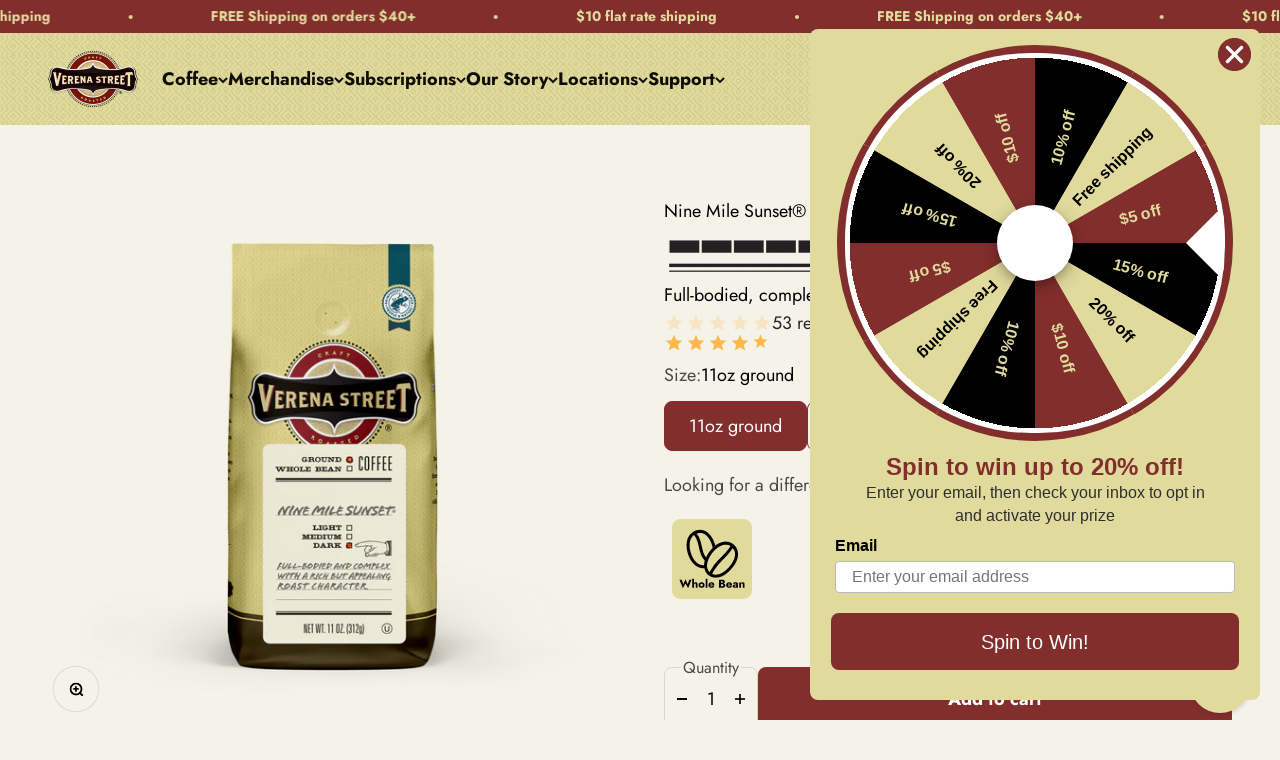

--- FILE ---
content_type: text/html; charset=utf-8
request_url: https://www.verenastreet.com/collections/dark-roast/products/nine-mile-sunset-ground
body_size: 105347
content:
<!doctype html>

<html lang="en" dir="ltr">
  <head>
    <meta charset="utf-8">
    <meta name="viewport" content="width=device-width, initial-scale=1.0, height=device-height, minimum-scale=1.0, maximum-scale=1.0">
    <meta name="theme-color" content="#e0da9c">

    <title>Nine Mile Sunset® ground dark roast coffee</title><meta name="description" content="Our staple dark roast ground coffee, Nine Mile Sunset® is roasted dark enough to capture a favorably strong roast flavor while avoiding any burnt or smoky aspects. We roast and blend beans at several different roast levels from several different Central American and Indonesian coffee growing regions to craft a wholly u"><link rel="canonical" href="https://www.verenastreet.com/products/nine-mile-sunset-ground"><!-- Preconnect Domains -->
<link rel="preconnect" href="https://www.googletagmanager.com" crossorigin>
<link rel="preconnect" href="https://www.google-analytics.com" crossorigin>

<!-- dns-prefetch Domains -->
<link rel="dns-prefetch" href="https://www.googletagmanager.com" crossorigin>
<link rel="dns-prefetch" href="https://www.google-analytics.com" crossorigin>
<script async crossorigin fetchpriority="high" src="/cdn/shopifycloud/importmap-polyfill/es-modules-shim.2.4.0.js"></script>
<script>!function(e){var t=function(t,o,n){"use strict";var r,a=e.document.getElementsByTagName("script")[0],c=e.document.createElement("script");return"boolean"==typeof o&&(r=n,n=o,o=r),c.src=t,c.async=!n,a.parentNode.insertBefore(c,a),o&&"function"==typeof o&&(c.onload=o),c};"undefined"!=typeof module?module.exports=t:e.loadJS=t}("undefined"!=typeof global?global:this);</script><!-- Global Site Tag (gtag.js) - Google AdWords: 991025126 -->
<script>
window.dataLayer = window.dataLayer || [];
function gtag(){dataLayer.push(arguments);}

window.addEventListener('DOMContentLoaded', function() {  
  setTimeout(function(){
    (function(w,d,s,l,i){w[l]=w[l]||[];w[l].push({'gtm.start':
    new Date().getTime(),event:'gtm.js'});var f=d.getElementsByTagName(s)[0],
    j=d.createElement(s),dl=l!='dataLayer'?'&l='+l:'';j.async=true;j.src=
    'https://www.googletagmanager.com/gtm.js?id='+i+dl;f.parentNode.insertBefore(j,f);
    })(window,document,'script','dataLayer','GTM-WCNC9PS');

    loadJS("https://www.googletagmanager.com/gtag/js?id=UA-20412730-1");	
    loadJS("https://www.googletagmanager.com/gtag/js?id=AW-877197275");	
    gtag('js', new Date());
    gtag('config', 'AW-877197275');
    gtag('config', 'UA-20412730-1');

    let noscript = document.createElement('noscript');
    let content = '<iframe src="https://www.googletagmanager.com/ns.html?id=GTM-WCNC9PS" height="0" width="0" style="display:none;visibility:hidden"></iframe>';
    document.querySelector('body').append(noscript);
    noscript.append(content);
  },1800);
});
</script>
<!-- End Global Site Tag (gtag.js) - Google AdWords: 991025126 --><link rel="shortcut icon" href="//www.verenastreet.com/cdn/shop/files/Verena_St_Logo_square_png-01.png?v=1614302371&width=96">
      <link rel="apple-touch-icon" href="//www.verenastreet.com/cdn/shop/files/Verena_St_Logo_square_png-01.png?v=1614302371&width=180"><link rel="preconnect" href="https://cdn.shopify.com">
    <link rel="preconnect" href="https://fonts.shopifycdn.com" crossorigin>
    <link rel="dns-prefetch" href="https://productreviews.shopifycdn.com"><link rel="preload" href="//www.verenastreet.com/cdn/fonts/jost/jost_n7.921dc18c13fa0b0c94c5e2517ffe06139c3615a3.woff2" as="font" type="font/woff2" crossorigin><link rel="preload" href="//www.verenastreet.com/cdn/fonts/jost/jost_n4.d47a1b6347ce4a4c9f437608011273009d91f2b7.woff2" as="font" type="font/woff2" crossorigin><meta property="og:type" content="product">
  <meta property="og:title" content="Nine Mile Sunset® ground">
  <meta property="product:price:amount" content="12.00">
  <meta property="product:price:currency" content="USD">
  <meta property="product:availability" content="in stock"><meta property="og:image" content="http://www.verenastreet.com/cdn/shop/files/VSSmallBag-Front-nine-mile-sunset-ground-4048x4048.png?v=1767729650&width=2048">
  <meta property="og:image:secure_url" content="https://www.verenastreet.com/cdn/shop/files/VSSmallBag-Front-nine-mile-sunset-ground-4048x4048.png?v=1767729650&width=2048">
  <meta property="og:image:width" content="4048">
  <meta property="og:image:height" content="4048"><meta property="og:description" content="Our staple dark roast ground coffee, Nine Mile Sunset® is roasted dark enough to capture a favorably strong roast flavor while avoiding any burnt or smoky aspects. We roast and blend beans at several different roast levels from several different Central American and Indonesian coffee growing regions to craft a wholly u"><meta property="og:url" content="https://www.verenastreet.com/products/nine-mile-sunset-ground">
<meta property="og:site_name" content="Verena Street Coffee Co."><meta name="twitter:card" content="summary"><meta name="twitter:title" content="Nine Mile Sunset® ground">
  <meta name="twitter:description" content="Our staple dark roast ground coffee, Nine Mile Sunset® is roasted dark enough to capture a favorably strong roast flavor while avoiding any burnt or smoky aspects. We roast and blend beans at several different roast levels from several different Central American and Indonesian coffee growing regions to craft a wholly unique flavor that cannot be duplicated in any one single-origin coffee bean. The scrupulously dark roast level (full city+) of this bold, full-bodied and complex blend will inspire your senses with its balance of roast flavor and coffee characteristics, and will leave you with a clean aftertaste and no bitterness.
"><meta name="twitter:image" content="https://www.verenastreet.com/cdn/shop/files/VSSmallBag-Front-nine-mile-sunset-ground-4048x4048.png?crop=center&height=1200&v=1767729650&width=1200">
  <meta name="twitter:image:alt" content="">
<script type="application/ld+json">
{
  "@context": "http://schema.org/",
  "@type": "Product",
  "name": "Nine Mile Sunset® ground",
  "description": "Our staple dark roast ground coffee, Nine Mile Sunset® is roasted dark enough to capture a favorably strong roast flavor while avoiding any burnt or smoky aspects. We roast and blend beans at several different roast levels from several different Central American and Indonesian coffee growing regions to craft a wholly unique flavor that cannot be duplicated in any one single-origin coffee bean. The scrupulously dark roast level (full city+) of this bold, full-bodied and complex blend will inspire your senses with its balance of roast flavor and coffee characteristics, and will leave you with a clean aftertaste and no bitterness.\n",
  "image": "https://www.verenastreet.com/cdn/shop/files/VSSmallBag-Front-nine-mile-sunset-ground-4048x4048.png?v=1767729650&width=2000",
  "url": "https://www.verenastreet.com/products/nine-mile-sunset-ground","sku": "100-202-1100-001","gtin12": 856063002396,"productID": "5176852355",
  "brand": {
    "@type": "Brand",
    "name": "Verena Street Coffee Co."
  },
  "aggregateRating": {
    "@type": "AggregateRating",
    "ratingValue": 4.86792452830189,
    "reviewCount": 53
  },
  "offers":[{
    "@type" : "Offer",
    "priceCurrency": "USD",
    "price": "12.00",
    "itemCondition" : "http://schema.org/NewCondition",
    "availability" : "http://schema.org/InStock",
    "url" : "https://www.verenastreet.com/products/nine-mile-sunset-ground?variant=16020630275","hasMerchantReturnPolicy": {
      "@type": "MerchantReturnPolicy",
      "name": "Return Policy",
      "url": "https://www.verenastreet.com/policies/refund-policy",
      "applicableCountry": "US",
      "returnPolicyCategory": "https://schema.org/MerchantReturnFiniteReturnWindow"
    },"image": "https://www.verenastreet.com/cdn/shop/files/VSSmallBag-Front-nine-mile-sunset-ground-4048x4048.png?v=1767729650&width=4048","name" : "Nine Mile Sunset® ground - 11oz ground","gtin12": 856063002396,"sku": "100-202-1100-001","seller": {
      "@type": "Organization",
      "name": "Verena Street Coffee Co."
    },
    "priceValidUntil": "2027-01-24"
  },
  {
    "@type" : "Offer",
    "priceCurrency": "USD",
    "price": "24.00",
    "itemCondition" : "http://schema.org/NewCondition",
    "availability" : "http://schema.org/InStock",
    "url" : "https://www.verenastreet.com/products/nine-mile-sunset-ground?variant=16020630467","image": "https://www.verenastreet.com/cdn/shop/files/VSLargeBag-Front-nine-mile-sunset-ground-4048x4048.png?v=1768426778&width=4048","name" : "Nine Mile Sunset® ground - 2lb ground","gtin12": 856063002242,"sku": "100-202-3200-001","seller": {
      "@type": "Organization",
      "name": "Verena Street Coffee Co."
    },
    "priceValidUntil": "2027-01-24"
  }]
}
</script><script type="application/ld+json">
{
  "@context": "http://schema.org/",
  "@type": "BreadcrumbList",
  "itemListElement": [{
    "@type": "ListItem",
    "position": 1,
    "name": "Home",
    "item": "https://www.verenastreet.com"
  },{
      "@type": "ListItem",
      "position": 2,
      "name": "Dark Roast Ground Coffee",
      "item": "https://www.verenastreet.com/collections/dark-roast-ground-coffee"
    },
    {
      "@type": "ListItem",
      "position": 3,
      "name": "Nine Mile Sunset® ground",
      "item": "https://www.verenastreet.com/products/nine-mile-sunset-ground"
    }]
}
</script><style>/* Typography (heading) */
  @font-face {
  font-family: Jost;
  font-weight: 700;
  font-style: normal;
  font-display: fallback;
  src: url("//www.verenastreet.com/cdn/fonts/jost/jost_n7.921dc18c13fa0b0c94c5e2517ffe06139c3615a3.woff2") format("woff2"),
       url("//www.verenastreet.com/cdn/fonts/jost/jost_n7.cbfc16c98c1e195f46c536e775e4e959c5f2f22b.woff") format("woff");
}

@font-face {
  font-family: Jost;
  font-weight: 700;
  font-style: italic;
  font-display: fallback;
  src: url("//www.verenastreet.com/cdn/fonts/jost/jost_i7.d8201b854e41e19d7ed9b1a31fe4fe71deea6d3f.woff2") format("woff2"),
       url("//www.verenastreet.com/cdn/fonts/jost/jost_i7.eae515c34e26b6c853efddc3fc0c552e0de63757.woff") format("woff");
}

/* Typography (body) */
  @font-face {
  font-family: Jost;
  font-weight: 400;
  font-style: normal;
  font-display: fallback;
  src: url("//www.verenastreet.com/cdn/fonts/jost/jost_n4.d47a1b6347ce4a4c9f437608011273009d91f2b7.woff2") format("woff2"),
       url("//www.verenastreet.com/cdn/fonts/jost/jost_n4.791c46290e672b3f85c3d1c651ef2efa3819eadd.woff") format("woff");
}

@font-face {
  font-family: Jost;
  font-weight: 400;
  font-style: italic;
  font-display: fallback;
  src: url("//www.verenastreet.com/cdn/fonts/jost/jost_i4.b690098389649750ada222b9763d55796c5283a5.woff2") format("woff2"),
       url("//www.verenastreet.com/cdn/fonts/jost/jost_i4.fd766415a47e50b9e391ae7ec04e2ae25e7e28b0.woff") format("woff");
}

@font-face {
  font-family: Jost;
  font-weight: 700;
  font-style: normal;
  font-display: fallback;
  src: url("//www.verenastreet.com/cdn/fonts/jost/jost_n7.921dc18c13fa0b0c94c5e2517ffe06139c3615a3.woff2") format("woff2"),
       url("//www.verenastreet.com/cdn/fonts/jost/jost_n7.cbfc16c98c1e195f46c536e775e4e959c5f2f22b.woff") format("woff");
}

@font-face {
  font-family: Jost;
  font-weight: 700;
  font-style: italic;
  font-display: fallback;
  src: url("//www.verenastreet.com/cdn/fonts/jost/jost_i7.d8201b854e41e19d7ed9b1a31fe4fe71deea6d3f.woff2") format("woff2"),
       url("//www.verenastreet.com/cdn/fonts/jost/jost_i7.eae515c34e26b6c853efddc3fc0c552e0de63757.woff") format("woff");
}

:root {
    /**
     * ---------------------------------------------------------------------
     * SPACING VARIABLES
     *
     * We are using a spacing inspired from frameworks like Tailwind CSS.
     * ---------------------------------------------------------------------
     */
    --spacing-0-5: 0.125rem; /* 2px */
    --spacing-1: 0.25rem; /* 4px */
    --spacing-1-5: 0.375rem; /* 6px */
    --spacing-2: 0.5rem; /* 8px */
    --spacing-2-5: 0.625rem; /* 10px */
    --spacing-3: 0.75rem; /* 12px */
    --spacing-3-5: 0.875rem; /* 14px */
    --spacing-4: 1rem; /* 16px */
    --spacing-4-5: 1.125rem; /* 18px */
    --spacing-5: 1.25rem; /* 20px */
    --spacing-5-5: 1.375rem; /* 22px */
    --spacing-6: 1.5rem; /* 24px */
    --spacing-6-5: 1.625rem; /* 26px */
    --spacing-7: 1.75rem; /* 28px */
    --spacing-7-5: 1.875rem; /* 30px */
    --spacing-8: 2rem; /* 32px */
    --spacing-8-5: 2.125rem; /* 34px */
    --spacing-9: 2.25rem; /* 36px */
    --spacing-9-5: 2.375rem; /* 38px */
    --spacing-10: 2.5rem; /* 40px */
    --spacing-11: 2.75rem; /* 44px */
    --spacing-12: 3rem; /* 48px */
    --spacing-13: 3.25rem; /* 48px */
    --spacing-14: 3.5rem; /* 56px */
    --spacing-16: 4rem; /* 64px */
    --spacing-18: 4.5rem; /* 72px */
    --spacing-20: 5rem; /* 80px */
    --spacing-24: 6rem; /* 96px */
    --spacing-28: 7rem; /* 112px */
    --spacing-32: 8rem; /* 128px */
    --spacing-36: 9rem; /* 144px */
    --spacing-40: 10rem; /* 160px */
    --spacing-44: 11rem; /* 176px */
    --spacing-48: 12rem; /* 192px */
    --spacing-52: 13rem; /* 208px */
    --spacing-56: 14rem; /* 224px */
    --spacing-60: 15rem; /* 240px */
    --spacing-64: 16rem; /* 256px */
    --spacing-72: 18rem; /* 288px */
    --spacing-80: 20rem; /* 320px */
    --spacing-96: 24rem; /* 384px */

    /* Container */
    --container-max-width: 1600px;
    --container-narrow-max-width: 1350px;
    --container-gutter: var(--spacing-5);
    --section-outer-spacing-block: var(--spacing-10);
    --section-inner-max-spacing-block: var(--spacing-9);
    --section-inner-spacing-inline: var(--container-gutter);
    --section-stack-spacing-block: var(--spacing-8);

    /* Grid gutter */
    --grid-gutter: var(--spacing-5);

    /* Product list settings */
    --product-list-row-gap: var(--spacing-8);
    --product-list-column-gap: var(--grid-gutter);

    /* Form settings */
    --input-gap: var(--spacing-2);
    --input-height: 2.625rem;
    --input-padding-inline: var(--spacing-4);

    /* Other sizes */
    --sticky-area-height: calc(var(--sticky-announcement-bar-enabled, 0) * var(--announcement-bar-height, 0px) + var(--sticky-header-enabled, 0) * var(--header-height, 0px));

    /* RTL support */
    --transform-logical-flip: 1;
    --transform-origin-start: left;
    --transform-origin-end: right;

    /**
     * ---------------------------------------------------------------------
     * TYPOGRAPHY
     * ---------------------------------------------------------------------
     */

    /* Font properties */
    --heading-font-family: Jost, sans-serif;
    --heading-font-weight: 700;
    --heading-font-style: normal;
    --heading-text-transform: normal;
    --heading-letter-spacing: -0.01em;
    --text-font-family: Jost, sans-serif;
    --text-font-weight: 400;
    --text-font-style: normal;
    --text-letter-spacing: 0.0em;

    /* Font sizes */
    --text-h0: 2.5rem;
    --text-h1: 1.75rem;
    --text-h2: 1.5rem;
    --text-h3: 1.375rem;
    --text-h4: 1.125rem;
    --text-h5: 1.125rem;
    --text-h6: 1rem;
    --text-xs: 0.75rem;
    --text-sm: 0.8125rem;
    --text-base: 0.9375rem;
    --text-lg: 1.1875rem;

    /**
     * ---------------------------------------------------------------------
     * COLORS
     * ---------------------------------------------------------------------
     */

    /* Color settings */--accent: 130 46 45;
    --text-primary: 0 0 0;
    --background-primary: 245 243 233;
    --dialog-background: 255 255 255;
    --border-color: var(--text-color, var(--text-primary)) / 0.12;

    /* Button colors */
    --button-background-primary: 130 46 45;
    --button-text-primary: 255 255 255;
    --button-background-secondary: 183 188 194;
    --button-text-secondary: 0 0 0;

    /* Status colors */
    --success-background: 238 241 235;
    --success-text: 112 138 92;
    --warning-background: 252 240 227;
    --warning-text: 227 126 22;
    --error-background: 250 224 224;
    --error-text: 214 0 0;

    /* Product colors */
    --on-sale-text: 227 79 79;
    --on-sale-badge-background: 227 79 79;
    --on-sale-badge-text: 255 255 255;
    --sold-out-badge-background: 190 189 185;
    --sold-out-badge-text: 0 0 0;
    --primary-badge-background: 60 97 158;
    --primary-badge-text: 255 255 255;
    --star-color: 255 183 74;
    --product-card-background: 255 255 255;
    --product-card-text: 0 0 0;

    /* Header colors */
    --header-background: 224 218 156;
    --header-text: 15 13 8;

    /* Footer colors */
    --footer-background: 77 65 41;
    --footer-text: 224 218 156;

    /* Rounded variables (used for border radius) */
    --rounded-xs: 0.25rem;
    --rounded-sm: 0.375rem;
    --rounded: 0.75rem;
    --rounded-lg: 1.5rem;
    --rounded-full: 9999px;

    --rounded-button: 0.5rem;
    --rounded-input: 0.5rem;

    /* Box shadow */
    --shadow-sm: 0 2px 8px rgb(var(--text-primary) / 0.0);
    --shadow: 0 5px 15px rgb(var(--text-primary) / 0.0);
    --shadow-md: 0 5px 30px rgb(var(--text-primary) / 0.0);
    --shadow-block: 0px -10px 0px rgb(var(--text-primary) / 0.0);

    /**
     * ---------------------------------------------------------------------
     * OTHER
     * ---------------------------------------------------------------------
     */

    --stagger-products-reveal-opacity: 0;
    --cursor-close-svg-url: url(//www.verenastreet.com/cdn/shop/t/358/assets/cursor-close.svg?v=147174565022153725511765492479);
    --cursor-zoom-in-svg-url: url(//www.verenastreet.com/cdn/shop/t/358/assets/cursor-zoom-in.svg?v=154953035094101115921765492479);
    --cursor-zoom-out-svg-url: url(//www.verenastreet.com/cdn/shop/t/358/assets/cursor-zoom-out.svg?v=16155520337305705181765492479);
    --checkmark-svg-url: url(//www.verenastreet.com/cdn/shop/t/358/assets/checkmark.svg?v=77552481021870063511765492479);

    --product-card-corner-radius: 20px;

    --quick-buy-button-background: #822e2d;
    --quick-buy-button-background-hover: rgba(167, 61, 58, 0.85);
    --quick-buy-button-text-color: rgb(255 255 255);
    --quick-buy-button-text-color-hover:  rgb(255 255 255);
    --quick-buy-button-border-color: rgba(
      0,
      0,
      0,
      0.0
    );
    --quick-buy-button-border-color-hover: rgba(
      0,
      0,
      0,
      0.0
    );

    /* 
      {
        "type": "color_background",
        "id": "product_variant_button_color",
        "label": "Variant button background",
        "default": "#00000000"
      },
      {
        "type": "color_background",
        "id": "product_variant_button_selected_color",
        "label": "Variant button selected background",
        "default": "#00000000"
      },
      {
        "type": "color",
        "id": "product_variant_button_text_color",
        "label": "Variant button text",
        "default": "#ffffff"
      },
      {
        "type": "color",
        "id": "product_variant_button_selected_text_color",
        "label": "Variant button selected text",
        "default": "#ffffff"
      },
      {
        "type": "color",
        "id": "product_variant_button_border_color",
        "label": "Variant button border",
        "default": "#e5e5e5"
      },
      {
        "type": "color",
        "id": "product_variant_button_selected_border_color",
        "label": "Variant button selected border",
        "default": "#822e2d"
      } */
    --product-variant-button-background: #00000000;
    --product-variant-button-background-selected: #822e2d;
    --product-variant-button-text-color: 0 0 0;
    --product-variant-button-text-color-selected: 255 255 255;
    --product-variant-button-border-color: rgba(
      130,
      46,
      45,
      1.0
    );

    --product-variant-button-border-color-selected: rgba(
      0,
      0,
      0,
      0.0
    );
  }

  [dir="rtl"]:root {
    /* RTL support */
    --transform-logical-flip: -1;
    --transform-origin-start: right;
    --transform-origin-end: left;
  }

  @media screen and (min-width: 700px) {
    :root {
      /* Typography (font size) */
      --text-h0: 3.25rem;
      --text-h1: 2.25rem;
      --text-h2: 1.75rem;
      --text-h3: 1.625rem;
      --text-h4: 1.25rem;
      --text-h5: 1.25rem;
      --text-h6: 1.125rem;

      --text-xs: 0.875rem;
      --text-sm: 1.0rem;
      --text-base: 1.125rem;
      --text-lg: 1.375rem;

      /* Spacing */
      --container-gutter: 2rem;
      --section-outer-spacing-block: var(--spacing-14);
      --section-inner-max-spacing-block: var(--spacing-10);
      --section-inner-spacing-inline: var(--spacing-10);
      --section-stack-spacing-block: var(--spacing-12);

      /* Grid gutter */
      --grid-gutter: var(--spacing-6);

      /* Product list settings */
      --product-list-row-gap: var(--spacing-12);

      /* Form settings */
      --input-gap: 1rem;
      --input-height: 3.125rem;
      --input-padding-inline: var(--spacing-5);
    }
  }

  @media screen and (min-width: 1000px) {
    :root {
      /* Spacing settings */
      --container-gutter: var(--spacing-12);
      --section-outer-spacing-block: var(--spacing-16);
      --section-inner-max-spacing-block: var(--spacing-14);
      --section-inner-spacing-inline: var(--spacing-14);
      --section-stack-spacing-block: var(--spacing-12);
    }
  }

  @media screen and (min-width: 1150px) {
    :root {
      /* Spacing settings */
      --container-gutter: var(--spacing-12);
      --section-outer-spacing-block: var(--spacing-16);
      --section-inner-max-spacing-block: var(--spacing-14);
      --section-inner-spacing-inline: var(--spacing-14);
      --section-stack-spacing-block: var(--spacing-12);
    }
  }

  @media screen and (min-width: 1400px) {
    :root {
      /* Typography (font size) */
      --text-h0: 4rem;
      --text-h1: 3rem;
      --text-h2: 2.5rem;
      --text-h3: 1.75rem;
      --text-h4: 1.5rem;
      --text-h5: 1.25rem;
      --text-h6: 1.25rem;

      --section-outer-spacing-block: var(--spacing-20);
      --section-inner-max-spacing-block: var(--spacing-16);
      --section-inner-spacing-inline: var(--spacing-16);
    }
  }

  @media screen and (min-width: 1600px) {
    :root {
      --section-outer-spacing-block: var(--spacing-20);
      --section-inner-max-spacing-block: var(--spacing-18);
      --section-inner-spacing-inline: var(--spacing-18);
    }
  }

  /**
   * ---------------------------------------------------------------------
   * LIQUID DEPENDANT CSS
   *
   * Our main CSS is Liquid free, but some very specific features depend on
   * theme settings, so we have them here
   * ---------------------------------------------------------------------
   */@media screen and (pointer: fine) {
        .button:not([disabled]):hover, .btn:not([disabled]):hover, .shopify-payment-button__button--unbranded:not([disabled]):hover {
          --button-background-opacity: 0.85;
        }

        .button--subdued:not([disabled]):hover {
          --button-background: var(--text-color) / .05 !important;
        }
      }</style><script>
  // This allows to expose several variables to the global scope, to be used in scripts
  window.themeVariables = {
    settings: {
      showPageTransition: null,
      staggerProductsApparition: true,
      reduceDrawerAnimation: false,
      reduceMenuAnimation: false,
      headingApparition: "split_rotation",
      pageType: "product",
      moneyFormat: "$ {{amount}}",
      moneyWithCurrencyFormat: "$ {{amount}} USD",
      currencyCodeEnabled: false,
      cartType: "drawer",
      showDiscount: true,
      discountMode: "percentage",
      pageBackground: "#f5f3e9",
      textColor: "#000000"
    },

    strings: {
      accessibilityClose: "Close",
      accessibilityNext: "Next",
      accessibilityPrevious: "Previous",
      closeGallery: "Close gallery",
      zoomGallery: "Zoom",
      errorGallery: "Image cannot be loaded",
      searchNoResults: "No results could be found.",
      addOrderNote: "Add order note",
      editOrderNote: "Edit order note",
      shippingEstimatorNoResults: "Sorry, we do not ship to your address.",
      shippingEstimatorOneResult: "There is one shipping rate for your address:",
      shippingEstimatorMultipleResults: "There are several shipping rates for your address:",
      shippingEstimatorError: "One or more error occurred while retrieving shipping rates:"
    },

    breakpoints: {
      'sm': 'screen and (min-width: 700px)',
      'md': 'screen and (min-width: 1000px)',
      'lg': 'screen and (min-width: 1150px)',
      'xl': 'screen and (min-width: 1400px)',

      'sm-max': 'screen and (max-width: 699px)',
      'md-max': 'screen and (max-width: 999px)',
      'lg-max': 'screen and (max-width: 1149px)',
      'xl-max': 'screen and (max-width: 1399px)'
    }
  };

  // For detecting native share
  document.documentElement.classList.add(`native-share--${navigator.share ? 'enabled' : 'disabled'}`);// We save the product ID in local storage to be eventually used for recently viewed section
    try {
      const recentlyViewedProducts = new Set(JSON.parse(localStorage.getItem('theme:recently-viewed-products') || '[]'));

      recentlyViewedProducts.delete(5176852355); // Delete first to re-move the product
      recentlyViewedProducts.add(5176852355);

      localStorage.setItem('theme:recently-viewed-products', JSON.stringify(Array.from(recentlyViewedProducts.values()).reverse()));
    } catch (e) {
      // Safari in private mode does not allow setting item, we silently fail
    }</script><script type="importmap">{
        "imports": {
          "vendor": "//www.verenastreet.com/cdn/shop/t/358/assets/vendor.min.js?v=166563502121812900551765492479",
          "theme": "//www.verenastreet.com/cdn/shop/t/358/assets/theme.js?v=77058475393962727431765492479",
          "photoswipe": "//www.verenastreet.com/cdn/shop/t/358/assets/photoswipe.min.js?v=13374349288281597431765492479"
        }
      }
    </script>

    <script type="module" src="//www.verenastreet.com/cdn/shop/t/358/assets/vendor.min.js?v=166563502121812900551765492479"></script>
    <script type="module" src="//www.verenastreet.com/cdn/shop/t/358/assets/theme.js?v=77058475393962727431765492479"></script>
   
    <script>window.performance && window.performance.mark && window.performance.mark('shopify.content_for_header.start');</script><meta name="google-site-verification" content="OIEXpqR0M634h51BXrwBh9jyECOPhC1YCEVzNVtb2Sw">
<meta id="shopify-digital-wallet" name="shopify-digital-wallet" content="/10809942/digital_wallets/dialog">
<meta name="shopify-checkout-api-token" content="f0989af60ade55598c204c99140dabb9">
<meta id="in-context-paypal-metadata" data-shop-id="10809942" data-venmo-supported="false" data-environment="production" data-locale="en_US" data-paypal-v4="true" data-currency="USD">
<link rel="alternate" type="application/json+oembed" href="https://www.verenastreet.com/products/nine-mile-sunset-ground.oembed">
<script async="async" src="/checkouts/internal/preloads.js?locale=en-US"></script>
<link rel="preconnect" href="https://shop.app" crossorigin="anonymous">
<script async="async" src="https://shop.app/checkouts/internal/preloads.js?locale=en-US&shop_id=10809942" crossorigin="anonymous"></script>
<script id="apple-pay-shop-capabilities" type="application/json">{"shopId":10809942,"countryCode":"US","currencyCode":"USD","merchantCapabilities":["supports3DS"],"merchantId":"gid:\/\/shopify\/Shop\/10809942","merchantName":"Verena Street Coffee Co.","requiredBillingContactFields":["postalAddress","email"],"requiredShippingContactFields":["postalAddress","email"],"shippingType":"shipping","supportedNetworks":["visa","masterCard","amex","discover","elo","jcb"],"total":{"type":"pending","label":"Verena Street Coffee Co.","amount":"1.00"},"shopifyPaymentsEnabled":true,"supportsSubscriptions":true}</script>
<script id="shopify-features" type="application/json">{"accessToken":"f0989af60ade55598c204c99140dabb9","betas":["rich-media-storefront-analytics"],"domain":"www.verenastreet.com","predictiveSearch":true,"shopId":10809942,"locale":"en"}</script>
<script>var Shopify = Shopify || {};
Shopify.shop = "verena-street-coffee-co.myshopify.com";
Shopify.locale = "en";
Shopify.currency = {"active":"USD","rate":"1.0"};
Shopify.country = "US";
Shopify.theme = {"name":"Dec11 Google TQS widget","id":184341070146,"schema_name":"Impact","schema_version":"6.9.1","theme_store_id":1190,"role":"main"};
Shopify.theme.handle = "null";
Shopify.theme.style = {"id":null,"handle":null};
Shopify.cdnHost = "www.verenastreet.com/cdn";
Shopify.routes = Shopify.routes || {};
Shopify.routes.root = "/";</script>
<script type="module">!function(o){(o.Shopify=o.Shopify||{}).modules=!0}(window);</script>
<script>!function(o){function n(){var o=[];function n(){o.push(Array.prototype.slice.apply(arguments))}return n.q=o,n}var t=o.Shopify=o.Shopify||{};t.loadFeatures=n(),t.autoloadFeatures=n()}(window);</script>
<script>
  window.ShopifyPay = window.ShopifyPay || {};
  window.ShopifyPay.apiHost = "shop.app\/pay";
  window.ShopifyPay.redirectState = null;
</script>
<script id="shop-js-analytics" type="application/json">{"pageType":"product"}</script>
<script defer="defer" async type="module" src="//www.verenastreet.com/cdn/shopifycloud/shop-js/modules/v2/client.init-shop-cart-sync_BT-GjEfc.en.esm.js"></script>
<script defer="defer" async type="module" src="//www.verenastreet.com/cdn/shopifycloud/shop-js/modules/v2/chunk.common_D58fp_Oc.esm.js"></script>
<script defer="defer" async type="module" src="//www.verenastreet.com/cdn/shopifycloud/shop-js/modules/v2/chunk.modal_xMitdFEc.esm.js"></script>
<script type="module">
  await import("//www.verenastreet.com/cdn/shopifycloud/shop-js/modules/v2/client.init-shop-cart-sync_BT-GjEfc.en.esm.js");
await import("//www.verenastreet.com/cdn/shopifycloud/shop-js/modules/v2/chunk.common_D58fp_Oc.esm.js");
await import("//www.verenastreet.com/cdn/shopifycloud/shop-js/modules/v2/chunk.modal_xMitdFEc.esm.js");

  window.Shopify.SignInWithShop?.initShopCartSync?.({"fedCMEnabled":true,"windoidEnabled":true});

</script>
<script>
  window.Shopify = window.Shopify || {};
  if (!window.Shopify.featureAssets) window.Shopify.featureAssets = {};
  window.Shopify.featureAssets['shop-js'] = {"shop-cart-sync":["modules/v2/client.shop-cart-sync_DZOKe7Ll.en.esm.js","modules/v2/chunk.common_D58fp_Oc.esm.js","modules/v2/chunk.modal_xMitdFEc.esm.js"],"init-fed-cm":["modules/v2/client.init-fed-cm_B6oLuCjv.en.esm.js","modules/v2/chunk.common_D58fp_Oc.esm.js","modules/v2/chunk.modal_xMitdFEc.esm.js"],"shop-cash-offers":["modules/v2/client.shop-cash-offers_D2sdYoxE.en.esm.js","modules/v2/chunk.common_D58fp_Oc.esm.js","modules/v2/chunk.modal_xMitdFEc.esm.js"],"shop-login-button":["modules/v2/client.shop-login-button_QeVjl5Y3.en.esm.js","modules/v2/chunk.common_D58fp_Oc.esm.js","modules/v2/chunk.modal_xMitdFEc.esm.js"],"pay-button":["modules/v2/client.pay-button_DXTOsIq6.en.esm.js","modules/v2/chunk.common_D58fp_Oc.esm.js","modules/v2/chunk.modal_xMitdFEc.esm.js"],"shop-button":["modules/v2/client.shop-button_DQZHx9pm.en.esm.js","modules/v2/chunk.common_D58fp_Oc.esm.js","modules/v2/chunk.modal_xMitdFEc.esm.js"],"avatar":["modules/v2/client.avatar_BTnouDA3.en.esm.js"],"init-windoid":["modules/v2/client.init-windoid_CR1B-cfM.en.esm.js","modules/v2/chunk.common_D58fp_Oc.esm.js","modules/v2/chunk.modal_xMitdFEc.esm.js"],"init-shop-for-new-customer-accounts":["modules/v2/client.init-shop-for-new-customer-accounts_C_vY_xzh.en.esm.js","modules/v2/client.shop-login-button_QeVjl5Y3.en.esm.js","modules/v2/chunk.common_D58fp_Oc.esm.js","modules/v2/chunk.modal_xMitdFEc.esm.js"],"init-shop-email-lookup-coordinator":["modules/v2/client.init-shop-email-lookup-coordinator_BI7n9ZSv.en.esm.js","modules/v2/chunk.common_D58fp_Oc.esm.js","modules/v2/chunk.modal_xMitdFEc.esm.js"],"init-shop-cart-sync":["modules/v2/client.init-shop-cart-sync_BT-GjEfc.en.esm.js","modules/v2/chunk.common_D58fp_Oc.esm.js","modules/v2/chunk.modal_xMitdFEc.esm.js"],"shop-toast-manager":["modules/v2/client.shop-toast-manager_DiYdP3xc.en.esm.js","modules/v2/chunk.common_D58fp_Oc.esm.js","modules/v2/chunk.modal_xMitdFEc.esm.js"],"init-customer-accounts":["modules/v2/client.init-customer-accounts_D9ZNqS-Q.en.esm.js","modules/v2/client.shop-login-button_QeVjl5Y3.en.esm.js","modules/v2/chunk.common_D58fp_Oc.esm.js","modules/v2/chunk.modal_xMitdFEc.esm.js"],"init-customer-accounts-sign-up":["modules/v2/client.init-customer-accounts-sign-up_iGw4briv.en.esm.js","modules/v2/client.shop-login-button_QeVjl5Y3.en.esm.js","modules/v2/chunk.common_D58fp_Oc.esm.js","modules/v2/chunk.modal_xMitdFEc.esm.js"],"shop-follow-button":["modules/v2/client.shop-follow-button_CqMgW2wH.en.esm.js","modules/v2/chunk.common_D58fp_Oc.esm.js","modules/v2/chunk.modal_xMitdFEc.esm.js"],"checkout-modal":["modules/v2/client.checkout-modal_xHeaAweL.en.esm.js","modules/v2/chunk.common_D58fp_Oc.esm.js","modules/v2/chunk.modal_xMitdFEc.esm.js"],"shop-login":["modules/v2/client.shop-login_D91U-Q7h.en.esm.js","modules/v2/chunk.common_D58fp_Oc.esm.js","modules/v2/chunk.modal_xMitdFEc.esm.js"],"lead-capture":["modules/v2/client.lead-capture_BJmE1dJe.en.esm.js","modules/v2/chunk.common_D58fp_Oc.esm.js","modules/v2/chunk.modal_xMitdFEc.esm.js"],"payment-terms":["modules/v2/client.payment-terms_Ci9AEqFq.en.esm.js","modules/v2/chunk.common_D58fp_Oc.esm.js","modules/v2/chunk.modal_xMitdFEc.esm.js"]};
</script>
<script>(function() {
  var isLoaded = false;
  function asyncLoad() {
    if (isLoaded) return;
    isLoaded = true;
    var urls = ["https:\/\/static.rechargecdn.com\/assets\/js\/widget.min.js?shop=verena-street-coffee-co.myshopify.com","https:\/\/cdn1.stamped.io\/files\/widget.min.js?shop=verena-street-coffee-co.myshopify.com","https:\/\/config.gorgias.chat\/bundle-loader\/01GYCBZKQFGD0KQFBAGP5S7WCE?source=shopify1click\u0026shop=verena-street-coffee-co.myshopify.com","\/\/cdn.shopify.com\/proxy\/425aa20ced3eebd8d3a2b88152aff22c7e3d678cd854983e80d3d5c5b6758cc2\/contact.gorgias.help\/api\/contact-forms\/replace-mailto-script.js?t=1705084772171\u0026shopName=verena-street-coffee-co\u0026shop=verena-street-coffee-co.myshopify.com\u0026sp-cache-control=cHVibGljLCBtYXgtYWdlPTkwMA","https:\/\/id-shop.govx.com\/app\/verena-street-coffee-co.myshopify.com\/govx.js?shop=verena-street-coffee-co.myshopify.com","https:\/\/app.electricsms.com\/cart-widget\/widget.min.js?shop=verena-street-coffee-co.myshopify.com","https:\/\/storage.nfcube.com\/instafeed-c70702cfbdd6120383163c83ad302b07.js?shop=verena-street-coffee-co.myshopify.com","https:\/\/cdn.roseperl.com\/storelocator-prod\/fo\/verena-street-coffee-co-1761632557.js?shop=verena-street-coffee-co.myshopify.com","https:\/\/cdn.roseperl.com\/storelocator-prod\/stockist-form\/verena-street-coffee-co-1761632558.js?shop=verena-street-coffee-co.myshopify.com","https:\/\/cdn.9gtb.com\/loader.js?g_cvt_id=dec2a8f2-9c9c-42a2-872d-d8c4f9086866\u0026shop=verena-street-coffee-co.myshopify.com","https:\/\/cdn.roseperl.com\/storelocator-prod\/setting\/verena-street-coffee-co-1765492866.js?shop=verena-street-coffee-co.myshopify.com","https:\/\/cdn.roseperl.com\/storelocator-prod\/wtb\/verena-street-coffee-co-1765492867.js?shop=verena-street-coffee-co.myshopify.com"];
    for (var i = 0; i < urls.length; i++) {
      var s = document.createElement('script');
      s.type = 'text/javascript';
      s.async = true;
      s.src = urls[i];
      var x = document.getElementsByTagName('script')[0];
      x.parentNode.insertBefore(s, x);
    }
  };
  if(window.attachEvent) {
    window.attachEvent('onload', asyncLoad);
  } else {
    window.addEventListener('load', asyncLoad, false);
  }
})();</script>
<script id="__st">var __st={"a":10809942,"offset":-21600,"reqid":"37e7e379-ae06-486e-9496-7b40705fa309-1769234979","pageurl":"www.verenastreet.com\/collections\/dark-roast\/products\/nine-mile-sunset-ground","u":"17c2b0e9a966","p":"product","rtyp":"product","rid":5176852355};</script>
<script>window.ShopifyPaypalV4VisibilityTracking = true;</script>
<script id="captcha-bootstrap">!function(){'use strict';const t='contact',e='account',n='new_comment',o=[[t,t],['blogs',n],['comments',n],[t,'customer']],c=[[e,'customer_login'],[e,'guest_login'],[e,'recover_customer_password'],[e,'create_customer']],r=t=>t.map((([t,e])=>`form[action*='/${t}']:not([data-nocaptcha='true']) input[name='form_type'][value='${e}']`)).join(','),a=t=>()=>t?[...document.querySelectorAll(t)].map((t=>t.form)):[];function s(){const t=[...o],e=r(t);return a(e)}const i='password',u='form_key',d=['recaptcha-v3-token','g-recaptcha-response','h-captcha-response',i],f=()=>{try{return window.sessionStorage}catch{return}},m='__shopify_v',_=t=>t.elements[u];function p(t,e,n=!1){try{const o=window.sessionStorage,c=JSON.parse(o.getItem(e)),{data:r}=function(t){const{data:e,action:n}=t;return t[m]||n?{data:e,action:n}:{data:t,action:n}}(c);for(const[e,n]of Object.entries(r))t.elements[e]&&(t.elements[e].value=n);n&&o.removeItem(e)}catch(o){console.error('form repopulation failed',{error:o})}}const l='form_type',E='cptcha';function T(t){t.dataset[E]=!0}const w=window,h=w.document,L='Shopify',v='ce_forms',y='captcha';let A=!1;((t,e)=>{const n=(g='f06e6c50-85a8-45c8-87d0-21a2b65856fe',I='https://cdn.shopify.com/shopifycloud/storefront-forms-hcaptcha/ce_storefront_forms_captcha_hcaptcha.v1.5.2.iife.js',D={infoText:'Protected by hCaptcha',privacyText:'Privacy',termsText:'Terms'},(t,e,n)=>{const o=w[L][v],c=o.bindForm;if(c)return c(t,g,e,D).then(n);var r;o.q.push([[t,g,e,D],n]),r=I,A||(h.body.append(Object.assign(h.createElement('script'),{id:'captcha-provider',async:!0,src:r})),A=!0)});var g,I,D;w[L]=w[L]||{},w[L][v]=w[L][v]||{},w[L][v].q=[],w[L][y]=w[L][y]||{},w[L][y].protect=function(t,e){n(t,void 0,e),T(t)},Object.freeze(w[L][y]),function(t,e,n,w,h,L){const[v,y,A,g]=function(t,e,n){const i=e?o:[],u=t?c:[],d=[...i,...u],f=r(d),m=r(i),_=r(d.filter((([t,e])=>n.includes(e))));return[a(f),a(m),a(_),s()]}(w,h,L),I=t=>{const e=t.target;return e instanceof HTMLFormElement?e:e&&e.form},D=t=>v().includes(t);t.addEventListener('submit',(t=>{const e=I(t);if(!e)return;const n=D(e)&&!e.dataset.hcaptchaBound&&!e.dataset.recaptchaBound,o=_(e),c=g().includes(e)&&(!o||!o.value);(n||c)&&t.preventDefault(),c&&!n&&(function(t){try{if(!f())return;!function(t){const e=f();if(!e)return;const n=_(t);if(!n)return;const o=n.value;o&&e.removeItem(o)}(t);const e=Array.from(Array(32),(()=>Math.random().toString(36)[2])).join('');!function(t,e){_(t)||t.append(Object.assign(document.createElement('input'),{type:'hidden',name:u})),t.elements[u].value=e}(t,e),function(t,e){const n=f();if(!n)return;const o=[...t.querySelectorAll(`input[type='${i}']`)].map((({name:t})=>t)),c=[...d,...o],r={};for(const[a,s]of new FormData(t).entries())c.includes(a)||(r[a]=s);n.setItem(e,JSON.stringify({[m]:1,action:t.action,data:r}))}(t,e)}catch(e){console.error('failed to persist form',e)}}(e),e.submit())}));const S=(t,e)=>{t&&!t.dataset[E]&&(n(t,e.some((e=>e===t))),T(t))};for(const o of['focusin','change'])t.addEventListener(o,(t=>{const e=I(t);D(e)&&S(e,y())}));const B=e.get('form_key'),M=e.get(l),P=B&&M;t.addEventListener('DOMContentLoaded',(()=>{const t=y();if(P)for(const e of t)e.elements[l].value===M&&p(e,B);[...new Set([...A(),...v().filter((t=>'true'===t.dataset.shopifyCaptcha))])].forEach((e=>S(e,t)))}))}(h,new URLSearchParams(w.location.search),n,t,e,['guest_login'])})(!0,!0)}();</script>
<script integrity="sha256-4kQ18oKyAcykRKYeNunJcIwy7WH5gtpwJnB7kiuLZ1E=" data-source-attribution="shopify.loadfeatures" defer="defer" src="//www.verenastreet.com/cdn/shopifycloud/storefront/assets/storefront/load_feature-a0a9edcb.js" crossorigin="anonymous"></script>
<script crossorigin="anonymous" defer="defer" src="//www.verenastreet.com/cdn/shopifycloud/storefront/assets/shopify_pay/storefront-65b4c6d7.js?v=20250812"></script>
<script data-source-attribution="shopify.dynamic_checkout.dynamic.init">var Shopify=Shopify||{};Shopify.PaymentButton=Shopify.PaymentButton||{isStorefrontPortableWallets:!0,init:function(){window.Shopify.PaymentButton.init=function(){};var t=document.createElement("script");t.src="https://www.verenastreet.com/cdn/shopifycloud/portable-wallets/latest/portable-wallets.en.js",t.type="module",document.head.appendChild(t)}};
</script>
<script data-source-attribution="shopify.dynamic_checkout.buyer_consent">
  function portableWalletsHideBuyerConsent(e){var t=document.getElementById("shopify-buyer-consent"),n=document.getElementById("shopify-subscription-policy-button");t&&n&&(t.classList.add("hidden"),t.setAttribute("aria-hidden","true"),n.removeEventListener("click",e))}function portableWalletsShowBuyerConsent(e){var t=document.getElementById("shopify-buyer-consent"),n=document.getElementById("shopify-subscription-policy-button");t&&n&&(t.classList.remove("hidden"),t.removeAttribute("aria-hidden"),n.addEventListener("click",e))}window.Shopify?.PaymentButton&&(window.Shopify.PaymentButton.hideBuyerConsent=portableWalletsHideBuyerConsent,window.Shopify.PaymentButton.showBuyerConsent=portableWalletsShowBuyerConsent);
</script>
<script data-source-attribution="shopify.dynamic_checkout.cart.bootstrap">document.addEventListener("DOMContentLoaded",(function(){function t(){return document.querySelector("shopify-accelerated-checkout-cart, shopify-accelerated-checkout")}if(t())Shopify.PaymentButton.init();else{new MutationObserver((function(e,n){t()&&(Shopify.PaymentButton.init(),n.disconnect())})).observe(document.body,{childList:!0,subtree:!0})}}));
</script>
<link id="shopify-accelerated-checkout-styles" rel="stylesheet" media="screen" href="https://www.verenastreet.com/cdn/shopifycloud/portable-wallets/latest/accelerated-checkout-backwards-compat.css" crossorigin="anonymous">
<style id="shopify-accelerated-checkout-cart">
        #shopify-buyer-consent {
  margin-top: 1em;
  display: inline-block;
  width: 100%;
}

#shopify-buyer-consent.hidden {
  display: none;
}

#shopify-subscription-policy-button {
  background: none;
  border: none;
  padding: 0;
  text-decoration: underline;
  font-size: inherit;
  cursor: pointer;
}

#shopify-subscription-policy-button::before {
  box-shadow: none;
}

      </style>

<script>window.performance && window.performance.mark && window.performance.mark('shopify.content_for_header.end');</script>
<link href="//www.verenastreet.com/cdn/shop/t/358/assets/theme.css?v=71211657875505916241765647113" rel="stylesheet" type="text/css" media="all" /><script type="text/javascript">
    (function(c,l,a,r,i,t,y){
        c[a]=c[a]||function(){(c[a].q=c[a].q||[]).push(arguments)};
        t=l.createElement(r);t.async=1;t.src="https://www.clarity.ms/tag/"+i;
        y=l.getElementsByTagName(r)[0];y.parentNode.insertBefore(t,y);
    })(window, document, "clarity", "script", "qmpvvx3gcj");
</script>
  <script>
// Redirect users who manually access the cart page via URL
if(window.location.pathname === '/cart') {
    window.location.href = '/'; // Redirect to homepage or any other page
}
</script><!-- BEGIN MerchantWidget Code -->
  <script id="merchantWidgetScript"
          src="https://www.gstatic.com/shopping/merchant/merchantwidget.js"
          defer></script>

  <script>
    (function () {
      var Z = 598;

      function setZImportant(el) {
        if (!el || !el.style) return;
        el.style.setProperty('z-index', String(Z), 'important');
      }

      function setZUpTree(el, levels) {
        var node = el;
        for (var i = 0; node && node !== document.documentElement && i < (levels || 12); i++) {
          setZImportant(node);
          node = node.parentElement;
        }
      }

      function applyGoogleWidgetZ() {
        // 1) Anything Google tags with merchant metadata (often the wrapper)
        document
          .querySelectorAll('[jslog*="merchantverse-metadata"]')
          .forEach(function (el) { setZUpTree(el, 12); });

        // 2) If the widget is rendered in an iframe, lower the iframe itself
        document
          .querySelectorAll(
            'iframe[src*="merchantwidget"], iframe[src*="/shopping/merchant"], iframe[src*="gstatic.com"][src*="shopping"]'
          )
          .forEach(function (el) { setZUpTree(el, 6); });

        // 3) If the badge image exists in the main DOM, walk up from it
        document
          .querySelectorAll('img[src*="top_quality_store"]')
          .forEach(function (img) {
            var btn = img.closest('[role="button"]') || img.parentElement;
            if (btn) setZUpTree(btn, 12);
          });
      }

      // Keep re-applying because Google injects late and can re-render
      var mo = new MutationObserver(applyGoogleWidgetZ);
      mo.observe(document.documentElement, { childList: true, subtree: true, attributes: true });
      setTimeout(function () { mo.disconnect(); }, 60000);

      window.addEventListener('load', function () {
        setTimeout(applyGoogleWidgetZ, 150);
        setTimeout(applyGoogleWidgetZ, 800);
        setTimeout(applyGoogleWidgetZ, 2500);
      });

      var scriptEl = document.getElementById('merchantWidgetScript');
      scriptEl.addEventListener('load', function () {
        merchantwidget.start({
          region: 'US',
          position: 'LEFT_BOTTOM',
          sideMargin: 0,
          bottomMargin: 60,
          mobileSideMargin: 16,
          mobileBottomMargin: 56
        });

        setTimeout(applyGoogleWidgetZ, 50);
        setTimeout(applyGoogleWidgetZ, 500);
        setTimeout(applyGoogleWidgetZ, 1500);
      });
    })();
  </script>
  <!-- END MerchantWidget Code --><!-- BEGIN app block: shopify://apps/triplewhale/blocks/triple_pixel_snippet/483d496b-3f1a-4609-aea7-8eee3b6b7a2a --><link rel='preconnect dns-prefetch' href='https://api.config-security.com/' crossorigin />
<link rel='preconnect dns-prefetch' href='https://conf.config-security.com/' crossorigin />
<script>
/* >> TriplePixel :: start*/
window.TriplePixelData={TripleName:"verena-street-coffee-co.myshopify.com",ver:"2.16",plat:"SHOPIFY",isHeadless:false,src:'SHOPIFY_EXT',product:{id:"5176852355",name:`Nine Mile Sunset® ground`,price:"12.00",variant:"16020630275"},search:"",collection:"262418137150",cart:"drawer",template:"product",curr:"USD" || "USD"},function(W,H,A,L,E,_,B,N){function O(U,T,P,H,R){void 0===R&&(R=!1),H=new XMLHttpRequest,P?(H.open("POST",U,!0),H.setRequestHeader("Content-Type","text/plain")):H.open("GET",U,!0),H.send(JSON.stringify(P||{})),H.onreadystatechange=function(){4===H.readyState&&200===H.status?(R=H.responseText,U.includes("/first")?eval(R):P||(N[B]=R)):(299<H.status||H.status<200)&&T&&!R&&(R=!0,O(U,T-1,P))}}if(N=window,!N[H+"sn"]){N[H+"sn"]=1,L=function(){return Date.now().toString(36)+"_"+Math.random().toString(36)};try{A.setItem(H,1+(0|A.getItem(H)||0)),(E=JSON.parse(A.getItem(H+"U")||"[]")).push({u:location.href,r:document.referrer,t:Date.now(),id:L()}),A.setItem(H+"U",JSON.stringify(E))}catch(e){}var i,m,p;A.getItem('"!nC`')||(_=A,A=N,A[H]||(E=A[H]=function(t,e,i){return void 0===i&&(i=[]),"State"==t?E.s:(W=L(),(E._q=E._q||[]).push([W,t,e].concat(i)),W)},E.s="Installed",E._q=[],E.ch=W,B="configSecurityConfModel",N[B]=1,O("https://conf.config-security.com/model",5),i=L(),m=A[atob("c2NyZWVu")],_.setItem("di_pmt_wt",i),p={id:i,action:"profile",avatar:_.getItem("auth-security_rand_salt_"),time:m[atob("d2lkdGg=")]+":"+m[atob("aGVpZ2h0")],host:A.TriplePixelData.TripleName,plat:A.TriplePixelData.plat,url:window.location.href.slice(0,500),ref:document.referrer,ver:A.TriplePixelData.ver},O("https://api.config-security.com/event",5,p),O("https://api.config-security.com/first?host=".concat(p.host,"&plat=").concat(p.plat),5)))}}("","TriplePixel",localStorage);
/* << TriplePixel :: end*/
</script>



<!-- END app block --><!-- BEGIN app block: shopify://apps/klaviyo-email-marketing-sms/blocks/klaviyo-onsite-embed/2632fe16-c075-4321-a88b-50b567f42507 -->












  <script async src="https://static.klaviyo.com/onsite/js/VmFj2i/klaviyo.js?company_id=VmFj2i"></script>
  <script>!function(){if(!window.klaviyo){window._klOnsite=window._klOnsite||[];try{window.klaviyo=new Proxy({},{get:function(n,i){return"push"===i?function(){var n;(n=window._klOnsite).push.apply(n,arguments)}:function(){for(var n=arguments.length,o=new Array(n),w=0;w<n;w++)o[w]=arguments[w];var t="function"==typeof o[o.length-1]?o.pop():void 0,e=new Promise((function(n){window._klOnsite.push([i].concat(o,[function(i){t&&t(i),n(i)}]))}));return e}}})}catch(n){window.klaviyo=window.klaviyo||[],window.klaviyo.push=function(){var n;(n=window._klOnsite).push.apply(n,arguments)}}}}();</script>

  
    <script id="viewed_product">
      if (item == null) {
        var _learnq = _learnq || [];

        var MetafieldReviews = null
        var MetafieldYotpoRating = null
        var MetafieldYotpoCount = null
        var MetafieldLooxRating = null
        var MetafieldLooxCount = null
        var okendoProduct = null
        var okendoProductReviewCount = null
        var okendoProductReviewAverageValue = null
        try {
          // The following fields are used for Customer Hub recently viewed in order to add reviews.
          // This information is not part of __kla_viewed. Instead, it is part of __kla_viewed_reviewed_items
          MetafieldReviews = {"rating":{"scale_min":"1.0","scale_max":"5.0","value":"4.867924528"},"rating_count":53};
          MetafieldYotpoRating = null
          MetafieldYotpoCount = null
          MetafieldLooxRating = null
          MetafieldLooxCount = null

          okendoProduct = null
          // If the okendo metafield is not legacy, it will error, which then requires the new json formatted data
          if (okendoProduct && 'error' in okendoProduct) {
            okendoProduct = null
          }
          okendoProductReviewCount = okendoProduct ? okendoProduct.reviewCount : null
          okendoProductReviewAverageValue = okendoProduct ? okendoProduct.reviewAverageValue : null
        } catch (error) {
          console.error('Error in Klaviyo onsite reviews tracking:', error);
        }

        var item = {
          Name: "Nine Mile Sunset® ground",
          ProductID: 5176852355,
          Categories: ["12oz Bags of Coffee","2lb Bags of Coffee","All Freshly Roasted Coffee Online","Bagged Coffee","Black Friday Coffee Bean Deals: Up to 40% Off!","Coarse Ground Coffee","Coffee Blends","Coffee For Aeropress","Coffee for Drip Coffee Maker","Coffee For Moka Pot","Coffee for Pour Over","Dark Roast Coffee","Dark Roast Ground Coffee","Fine Ground Coffee","Ground Coffee Online","Kosher Coffee","Medium Ground Coffee","Office Coffee","Rainforest Alliance Certified Coffee","Strong Roast Coffee","Verena Street Coffee"],
          ImageURL: "https://www.verenastreet.com/cdn/shop/files/VSSmallBag-Front-nine-mile-sunset-ground-4048x4048_grande.png?v=1767729650",
          URL: "https://www.verenastreet.com/products/nine-mile-sunset-ground",
          Brand: "Verena Street Coffee Co.",
          Price: "$ 12.00",
          Value: "12.00",
          CompareAtPrice: "$ 24.00"
        };
        _learnq.push(['track', 'Viewed Product', item]);
        _learnq.push(['trackViewedItem', {
          Title: item.Name,
          ItemId: item.ProductID,
          Categories: item.Categories,
          ImageUrl: item.ImageURL,
          Url: item.URL,
          Metadata: {
            Brand: item.Brand,
            Price: item.Price,
            Value: item.Value,
            CompareAtPrice: item.CompareAtPrice
          },
          metafields:{
            reviews: MetafieldReviews,
            yotpo:{
              rating: MetafieldYotpoRating,
              count: MetafieldYotpoCount,
            },
            loox:{
              rating: MetafieldLooxRating,
              count: MetafieldLooxCount,
            },
            okendo: {
              rating: okendoProductReviewAverageValue,
              count: okendoProductReviewCount,
            }
          }
        }]);
      }
    </script>
  




  <script>
    window.klaviyoReviewsProductDesignMode = false
  </script>







<!-- END app block --><link href="https://cdn.shopify.com/extensions/019b4963-c93f-7837-b26b-741ac6867160/sl-app-extension-57/assets/wtb.css" rel="stylesheet" type="text/css" media="all">
<link href="https://cdn.shopify.com/extensions/019b4963-c93f-7837-b26b-741ac6867160/sl-app-extension-57/assets/dealerform.css" rel="stylesheet" type="text/css" media="all">
<link href="https://cdn.shopify.com/extensions/019b4963-c93f-7837-b26b-741ac6867160/sl-app-extension-57/assets/storelocator.css" rel="stylesheet" type="text/css" media="all">
<script src="https://cdn.shopify.com/extensions/4e276193-403c-423f-833c-fefed71819cf/forms-2298/assets/shopify-forms-loader.js" type="text/javascript" defer="defer"></script>
<link href="https://monorail-edge.shopifysvc.com" rel="dns-prefetch">
<script>(function(){if ("sendBeacon" in navigator && "performance" in window) {try {var session_token_from_headers = performance.getEntriesByType('navigation')[0].serverTiming.find(x => x.name == '_s').description;} catch {var session_token_from_headers = undefined;}var session_cookie_matches = document.cookie.match(/_shopify_s=([^;]*)/);var session_token_from_cookie = session_cookie_matches && session_cookie_matches.length === 2 ? session_cookie_matches[1] : "";var session_token = session_token_from_headers || session_token_from_cookie || "";function handle_abandonment_event(e) {var entries = performance.getEntries().filter(function(entry) {return /monorail-edge.shopifysvc.com/.test(entry.name);});if (!window.abandonment_tracked && entries.length === 0) {window.abandonment_tracked = true;var currentMs = Date.now();var navigation_start = performance.timing.navigationStart;var payload = {shop_id: 10809942,url: window.location.href,navigation_start,duration: currentMs - navigation_start,session_token,page_type: "product"};window.navigator.sendBeacon("https://monorail-edge.shopifysvc.com/v1/produce", JSON.stringify({schema_id: "online_store_buyer_site_abandonment/1.1",payload: payload,metadata: {event_created_at_ms: currentMs,event_sent_at_ms: currentMs}}));}}window.addEventListener('pagehide', handle_abandonment_event);}}());</script>
<script id="web-pixels-manager-setup">(function e(e,d,r,n,o){if(void 0===o&&(o={}),!Boolean(null===(a=null===(i=window.Shopify)||void 0===i?void 0:i.analytics)||void 0===a?void 0:a.replayQueue)){var i,a;window.Shopify=window.Shopify||{};var t=window.Shopify;t.analytics=t.analytics||{};var s=t.analytics;s.replayQueue=[],s.publish=function(e,d,r){return s.replayQueue.push([e,d,r]),!0};try{self.performance.mark("wpm:start")}catch(e){}var l=function(){var e={modern:/Edge?\/(1{2}[4-9]|1[2-9]\d|[2-9]\d{2}|\d{4,})\.\d+(\.\d+|)|Firefox\/(1{2}[4-9]|1[2-9]\d|[2-9]\d{2}|\d{4,})\.\d+(\.\d+|)|Chrom(ium|e)\/(9{2}|\d{3,})\.\d+(\.\d+|)|(Maci|X1{2}).+ Version\/(15\.\d+|(1[6-9]|[2-9]\d|\d{3,})\.\d+)([,.]\d+|)( \(\w+\)|)( Mobile\/\w+|) Safari\/|Chrome.+OPR\/(9{2}|\d{3,})\.\d+\.\d+|(CPU[ +]OS|iPhone[ +]OS|CPU[ +]iPhone|CPU IPhone OS|CPU iPad OS)[ +]+(15[._]\d+|(1[6-9]|[2-9]\d|\d{3,})[._]\d+)([._]\d+|)|Android:?[ /-](13[3-9]|1[4-9]\d|[2-9]\d{2}|\d{4,})(\.\d+|)(\.\d+|)|Android.+Firefox\/(13[5-9]|1[4-9]\d|[2-9]\d{2}|\d{4,})\.\d+(\.\d+|)|Android.+Chrom(ium|e)\/(13[3-9]|1[4-9]\d|[2-9]\d{2}|\d{4,})\.\d+(\.\d+|)|SamsungBrowser\/([2-9]\d|\d{3,})\.\d+/,legacy:/Edge?\/(1[6-9]|[2-9]\d|\d{3,})\.\d+(\.\d+|)|Firefox\/(5[4-9]|[6-9]\d|\d{3,})\.\d+(\.\d+|)|Chrom(ium|e)\/(5[1-9]|[6-9]\d|\d{3,})\.\d+(\.\d+|)([\d.]+$|.*Safari\/(?![\d.]+ Edge\/[\d.]+$))|(Maci|X1{2}).+ Version\/(10\.\d+|(1[1-9]|[2-9]\d|\d{3,})\.\d+)([,.]\d+|)( \(\w+\)|)( Mobile\/\w+|) Safari\/|Chrome.+OPR\/(3[89]|[4-9]\d|\d{3,})\.\d+\.\d+|(CPU[ +]OS|iPhone[ +]OS|CPU[ +]iPhone|CPU IPhone OS|CPU iPad OS)[ +]+(10[._]\d+|(1[1-9]|[2-9]\d|\d{3,})[._]\d+)([._]\d+|)|Android:?[ /-](13[3-9]|1[4-9]\d|[2-9]\d{2}|\d{4,})(\.\d+|)(\.\d+|)|Mobile Safari.+OPR\/([89]\d|\d{3,})\.\d+\.\d+|Android.+Firefox\/(13[5-9]|1[4-9]\d|[2-9]\d{2}|\d{4,})\.\d+(\.\d+|)|Android.+Chrom(ium|e)\/(13[3-9]|1[4-9]\d|[2-9]\d{2}|\d{4,})\.\d+(\.\d+|)|Android.+(UC? ?Browser|UCWEB|U3)[ /]?(15\.([5-9]|\d{2,})|(1[6-9]|[2-9]\d|\d{3,})\.\d+)\.\d+|SamsungBrowser\/(5\.\d+|([6-9]|\d{2,})\.\d+)|Android.+MQ{2}Browser\/(14(\.(9|\d{2,})|)|(1[5-9]|[2-9]\d|\d{3,})(\.\d+|))(\.\d+|)|K[Aa][Ii]OS\/(3\.\d+|([4-9]|\d{2,})\.\d+)(\.\d+|)/},d=e.modern,r=e.legacy,n=navigator.userAgent;return n.match(d)?"modern":n.match(r)?"legacy":"unknown"}(),u="modern"===l?"modern":"legacy",c=(null!=n?n:{modern:"",legacy:""})[u],f=function(e){return[e.baseUrl,"/wpm","/b",e.hashVersion,"modern"===e.buildTarget?"m":"l",".js"].join("")}({baseUrl:d,hashVersion:r,buildTarget:u}),m=function(e){var d=e.version,r=e.bundleTarget,n=e.surface,o=e.pageUrl,i=e.monorailEndpoint;return{emit:function(e){var a=e.status,t=e.errorMsg,s=(new Date).getTime(),l=JSON.stringify({metadata:{event_sent_at_ms:s},events:[{schema_id:"web_pixels_manager_load/3.1",payload:{version:d,bundle_target:r,page_url:o,status:a,surface:n,error_msg:t},metadata:{event_created_at_ms:s}}]});if(!i)return console&&console.warn&&console.warn("[Web Pixels Manager] No Monorail endpoint provided, skipping logging."),!1;try{return self.navigator.sendBeacon.bind(self.navigator)(i,l)}catch(e){}var u=new XMLHttpRequest;try{return u.open("POST",i,!0),u.setRequestHeader("Content-Type","text/plain"),u.send(l),!0}catch(e){return console&&console.warn&&console.warn("[Web Pixels Manager] Got an unhandled error while logging to Monorail."),!1}}}}({version:r,bundleTarget:l,surface:e.surface,pageUrl:self.location.href,monorailEndpoint:e.monorailEndpoint});try{o.browserTarget=l,function(e){var d=e.src,r=e.async,n=void 0===r||r,o=e.onload,i=e.onerror,a=e.sri,t=e.scriptDataAttributes,s=void 0===t?{}:t,l=document.createElement("script"),u=document.querySelector("head"),c=document.querySelector("body");if(l.async=n,l.src=d,a&&(l.integrity=a,l.crossOrigin="anonymous"),s)for(var f in s)if(Object.prototype.hasOwnProperty.call(s,f))try{l.dataset[f]=s[f]}catch(e){}if(o&&l.addEventListener("load",o),i&&l.addEventListener("error",i),u)u.appendChild(l);else{if(!c)throw new Error("Did not find a head or body element to append the script");c.appendChild(l)}}({src:f,async:!0,onload:function(){if(!function(){var e,d;return Boolean(null===(d=null===(e=window.Shopify)||void 0===e?void 0:e.analytics)||void 0===d?void 0:d.initialized)}()){var d=window.webPixelsManager.init(e)||void 0;if(d){var r=window.Shopify.analytics;r.replayQueue.forEach((function(e){var r=e[0],n=e[1],o=e[2];d.publishCustomEvent(r,n,o)})),r.replayQueue=[],r.publish=d.publishCustomEvent,r.visitor=d.visitor,r.initialized=!0}}},onerror:function(){return m.emit({status:"failed",errorMsg:"".concat(f," has failed to load")})},sri:function(e){var d=/^sha384-[A-Za-z0-9+/=]+$/;return"string"==typeof e&&d.test(e)}(c)?c:"",scriptDataAttributes:o}),m.emit({status:"loading"})}catch(e){m.emit({status:"failed",errorMsg:(null==e?void 0:e.message)||"Unknown error"})}}})({shopId: 10809942,storefrontBaseUrl: "https://www.verenastreet.com",extensionsBaseUrl: "https://extensions.shopifycdn.com/cdn/shopifycloud/web-pixels-manager",monorailEndpoint: "https://monorail-edge.shopifysvc.com/unstable/produce_batch",surface: "storefront-renderer",enabledBetaFlags: ["2dca8a86"],webPixelsConfigList: [{"id":"1927053634","configuration":"{\"accountID\":\"VmFj2i\",\"webPixelConfig\":\"eyJlbmFibGVBZGRlZFRvQ2FydEV2ZW50cyI6IHRydWV9\"}","eventPayloadVersion":"v1","runtimeContext":"STRICT","scriptVersion":"524f6c1ee37bacdca7657a665bdca589","type":"APP","apiClientId":123074,"privacyPurposes":["ANALYTICS","MARKETING"],"dataSharingAdjustments":{"protectedCustomerApprovalScopes":["read_customer_address","read_customer_email","read_customer_name","read_customer_personal_data","read_customer_phone"]}},{"id":"1355907394","configuration":"{\"shopId\":\"verena-street-coffee-co.myshopify.com\"}","eventPayloadVersion":"v1","runtimeContext":"STRICT","scriptVersion":"674c31de9c131805829c42a983792da6","type":"APP","apiClientId":2753413,"privacyPurposes":["ANALYTICS","MARKETING","SALE_OF_DATA"],"dataSharingAdjustments":{"protectedCustomerApprovalScopes":["read_customer_address","read_customer_email","read_customer_name","read_customer_personal_data","read_customer_phone"]}},{"id":"1287684418","configuration":"{\"store_id\":\"3638\",\"environment\":\"prod\"}","eventPayloadVersion":"v1","runtimeContext":"STRICT","scriptVersion":"e1b3f843f8a910884b33e33e956dd640","type":"APP","apiClientId":294517,"privacyPurposes":[],"dataSharingAdjustments":{"protectedCustomerApprovalScopes":["read_customer_address","read_customer_email","read_customer_name","read_customer_personal_data","read_customer_phone"]}},{"id":"916128066","configuration":"{\"appDomain\":\"app.sparklayer.io\", \"siteId\":\"verenastreetcoffeeco\"}","eventPayloadVersion":"v1","runtimeContext":"STRICT","scriptVersion":"6a76237eeb1360eba576db0f81c798cb","type":"APP","apiClientId":4974139,"privacyPurposes":["ANALYTICS","MARKETING","SALE_OF_DATA"],"dataSharingAdjustments":{"protectedCustomerApprovalScopes":["read_customer_address","read_customer_email","read_customer_name","read_customer_personal_data","read_customer_phone"]}},{"id":"756121922","configuration":"{\"config\":\"{\\\"google_tag_ids\\\":[\\\"G-0P9NQ5D5QK\\\",\\\"AW-877197275\\\",\\\"GT-M34B4SL\\\"],\\\"target_country\\\":\\\"US\\\",\\\"gtag_events\\\":[{\\\"type\\\":\\\"begin_checkout\\\",\\\"action_label\\\":[\\\"G-0P9NQ5D5QK\\\",\\\"AW-877197275\\\/LTbZCMyakukaENvvo6ID\\\"]},{\\\"type\\\":\\\"search\\\",\\\"action_label\\\":[\\\"G-0P9NQ5D5QK\\\",\\\"AW-877197275\\\/rK-BCNiakukaENvvo6ID\\\"]},{\\\"type\\\":\\\"view_item\\\",\\\"action_label\\\":[\\\"G-0P9NQ5D5QK\\\",\\\"AW-877197275\\\/mkDHCNWakukaENvvo6ID\\\",\\\"MC-EN5W1XWXG6\\\"]},{\\\"type\\\":\\\"purchase\\\",\\\"action_label\\\":[\\\"G-0P9NQ5D5QK\\\",\\\"AW-877197275\\\/4VEoCMmakukaENvvo6ID\\\",\\\"MC-EN5W1XWXG6\\\"]},{\\\"type\\\":\\\"page_view\\\",\\\"action_label\\\":[\\\"G-0P9NQ5D5QK\\\",\\\"AW-877197275\\\/Qe2OCNKakukaENvvo6ID\\\",\\\"MC-EN5W1XWXG6\\\"]},{\\\"type\\\":\\\"add_payment_info\\\",\\\"action_label\\\":[\\\"G-0P9NQ5D5QK\\\",\\\"AW-877197275\\\/BrUwCIukkukaENvvo6ID\\\"]},{\\\"type\\\":\\\"add_to_cart\\\",\\\"action_label\\\":[\\\"G-0P9NQ5D5QK\\\",\\\"AW-877197275\\\/NbBJCM-akukaENvvo6ID\\\"]}],\\\"enable_monitoring_mode\\\":false}\"}","eventPayloadVersion":"v1","runtimeContext":"OPEN","scriptVersion":"b2a88bafab3e21179ed38636efcd8a93","type":"APP","apiClientId":1780363,"privacyPurposes":[],"dataSharingAdjustments":{"protectedCustomerApprovalScopes":["read_customer_address","read_customer_email","read_customer_name","read_customer_personal_data","read_customer_phone"]}},{"id":"292716866","configuration":"{\"pixel_id\":\"1724138651166638\",\"pixel_type\":\"facebook_pixel\",\"metaapp_system_user_token\":\"-\"}","eventPayloadVersion":"v1","runtimeContext":"OPEN","scriptVersion":"ca16bc87fe92b6042fbaa3acc2fbdaa6","type":"APP","apiClientId":2329312,"privacyPurposes":["ANALYTICS","MARKETING","SALE_OF_DATA"],"dataSharingAdjustments":{"protectedCustomerApprovalScopes":["read_customer_address","read_customer_email","read_customer_name","read_customer_personal_data","read_customer_phone"]}},{"id":"29229378","configuration":"{\"myshopifyDomain\":\"verena-street-coffee-co.myshopify.com\"}","eventPayloadVersion":"v1","runtimeContext":"STRICT","scriptVersion":"23b97d18e2aa74363140dc29c9284e87","type":"APP","apiClientId":2775569,"privacyPurposes":["ANALYTICS","MARKETING","SALE_OF_DATA"],"dataSharingAdjustments":{"protectedCustomerApprovalScopes":["read_customer_address","read_customer_email","read_customer_name","read_customer_phone","read_customer_personal_data"]}},{"id":"shopify-app-pixel","configuration":"{}","eventPayloadVersion":"v1","runtimeContext":"STRICT","scriptVersion":"0450","apiClientId":"shopify-pixel","type":"APP","privacyPurposes":["ANALYTICS","MARKETING"]},{"id":"shopify-custom-pixel","eventPayloadVersion":"v1","runtimeContext":"LAX","scriptVersion":"0450","apiClientId":"shopify-pixel","type":"CUSTOM","privacyPurposes":["ANALYTICS","MARKETING"]}],isMerchantRequest: false,initData: {"shop":{"name":"Verena Street Coffee Co.","paymentSettings":{"currencyCode":"USD"},"myshopifyDomain":"verena-street-coffee-co.myshopify.com","countryCode":"US","storefrontUrl":"https:\/\/www.verenastreet.com"},"customer":null,"cart":null,"checkout":null,"productVariants":[{"price":{"amount":12.0,"currencyCode":"USD"},"product":{"title":"Nine Mile Sunset® ground","vendor":"Verena Street Coffee Co.","id":"5176852355","untranslatedTitle":"Nine Mile Sunset® ground","url":"\/products\/nine-mile-sunset-ground","type":"Coffee"},"id":"16020630275","image":{"src":"\/\/www.verenastreet.com\/cdn\/shop\/files\/VSSmallBag-Front-nine-mile-sunset-ground-4048x4048.png?v=1767729650"},"sku":"100-202-1100-001","title":"11oz ground","untranslatedTitle":"11oz ground"},{"price":{"amount":24.0,"currencyCode":"USD"},"product":{"title":"Nine Mile Sunset® ground","vendor":"Verena Street Coffee Co.","id":"5176852355","untranslatedTitle":"Nine Mile Sunset® ground","url":"\/products\/nine-mile-sunset-ground","type":"Coffee"},"id":"16020630467","image":{"src":"\/\/www.verenastreet.com\/cdn\/shop\/files\/VSLargeBag-Front-nine-mile-sunset-ground-4048x4048.png?v=1768426778"},"sku":"100-202-3200-001","title":"2lb ground","untranslatedTitle":"2lb ground"}],"purchasingCompany":null},},"https://www.verenastreet.com/cdn","fcfee988w5aeb613cpc8e4bc33m6693e112",{"modern":"","legacy":""},{"shopId":"10809942","storefrontBaseUrl":"https:\/\/www.verenastreet.com","extensionBaseUrl":"https:\/\/extensions.shopifycdn.com\/cdn\/shopifycloud\/web-pixels-manager","surface":"storefront-renderer","enabledBetaFlags":"[\"2dca8a86\"]","isMerchantRequest":"false","hashVersion":"fcfee988w5aeb613cpc8e4bc33m6693e112","publish":"custom","events":"[[\"page_viewed\",{}],[\"product_viewed\",{\"productVariant\":{\"price\":{\"amount\":12.0,\"currencyCode\":\"USD\"},\"product\":{\"title\":\"Nine Mile Sunset® ground\",\"vendor\":\"Verena Street Coffee Co.\",\"id\":\"5176852355\",\"untranslatedTitle\":\"Nine Mile Sunset® ground\",\"url\":\"\/products\/nine-mile-sunset-ground\",\"type\":\"Coffee\"},\"id\":\"16020630275\",\"image\":{\"src\":\"\/\/www.verenastreet.com\/cdn\/shop\/files\/VSSmallBag-Front-nine-mile-sunset-ground-4048x4048.png?v=1767729650\"},\"sku\":\"100-202-1100-001\",\"title\":\"11oz ground\",\"untranslatedTitle\":\"11oz ground\"}}]]"});</script><script>
  window.ShopifyAnalytics = window.ShopifyAnalytics || {};
  window.ShopifyAnalytics.meta = window.ShopifyAnalytics.meta || {};
  window.ShopifyAnalytics.meta.currency = 'USD';
  var meta = {"product":{"id":5176852355,"gid":"gid:\/\/shopify\/Product\/5176852355","vendor":"Verena Street Coffee Co.","type":"Coffee","handle":"nine-mile-sunset-ground","variants":[{"id":16020630275,"price":1200,"name":"Nine Mile Sunset® ground - 11oz ground","public_title":"11oz ground","sku":"100-202-1100-001"},{"id":16020630467,"price":2400,"name":"Nine Mile Sunset® ground - 2lb ground","public_title":"2lb ground","sku":"100-202-3200-001"}],"remote":false},"page":{"pageType":"product","resourceType":"product","resourceId":5176852355,"requestId":"37e7e379-ae06-486e-9496-7b40705fa309-1769234979"}};
  for (var attr in meta) {
    window.ShopifyAnalytics.meta[attr] = meta[attr];
  }
</script>
<script class="analytics">
  (function () {
    var customDocumentWrite = function(content) {
      var jquery = null;

      if (window.jQuery) {
        jquery = window.jQuery;
      } else if (window.Checkout && window.Checkout.$) {
        jquery = window.Checkout.$;
      }

      if (jquery) {
        jquery('body').append(content);
      }
    };

    var hasLoggedConversion = function(token) {
      if (token) {
        return document.cookie.indexOf('loggedConversion=' + token) !== -1;
      }
      return false;
    }

    var setCookieIfConversion = function(token) {
      if (token) {
        var twoMonthsFromNow = new Date(Date.now());
        twoMonthsFromNow.setMonth(twoMonthsFromNow.getMonth() + 2);

        document.cookie = 'loggedConversion=' + token + '; expires=' + twoMonthsFromNow;
      }
    }

    var trekkie = window.ShopifyAnalytics.lib = window.trekkie = window.trekkie || [];
    if (trekkie.integrations) {
      return;
    }
    trekkie.methods = [
      'identify',
      'page',
      'ready',
      'track',
      'trackForm',
      'trackLink'
    ];
    trekkie.factory = function(method) {
      return function() {
        var args = Array.prototype.slice.call(arguments);
        args.unshift(method);
        trekkie.push(args);
        return trekkie;
      };
    };
    for (var i = 0; i < trekkie.methods.length; i++) {
      var key = trekkie.methods[i];
      trekkie[key] = trekkie.factory(key);
    }
    trekkie.load = function(config) {
      trekkie.config = config || {};
      trekkie.config.initialDocumentCookie = document.cookie;
      var first = document.getElementsByTagName('script')[0];
      var script = document.createElement('script');
      script.type = 'text/javascript';
      script.onerror = function(e) {
        var scriptFallback = document.createElement('script');
        scriptFallback.type = 'text/javascript';
        scriptFallback.onerror = function(error) {
                var Monorail = {
      produce: function produce(monorailDomain, schemaId, payload) {
        var currentMs = new Date().getTime();
        var event = {
          schema_id: schemaId,
          payload: payload,
          metadata: {
            event_created_at_ms: currentMs,
            event_sent_at_ms: currentMs
          }
        };
        return Monorail.sendRequest("https://" + monorailDomain + "/v1/produce", JSON.stringify(event));
      },
      sendRequest: function sendRequest(endpointUrl, payload) {
        // Try the sendBeacon API
        if (window && window.navigator && typeof window.navigator.sendBeacon === 'function' && typeof window.Blob === 'function' && !Monorail.isIos12()) {
          var blobData = new window.Blob([payload], {
            type: 'text/plain'
          });

          if (window.navigator.sendBeacon(endpointUrl, blobData)) {
            return true;
          } // sendBeacon was not successful

        } // XHR beacon

        var xhr = new XMLHttpRequest();

        try {
          xhr.open('POST', endpointUrl);
          xhr.setRequestHeader('Content-Type', 'text/plain');
          xhr.send(payload);
        } catch (e) {
          console.log(e);
        }

        return false;
      },
      isIos12: function isIos12() {
        return window.navigator.userAgent.lastIndexOf('iPhone; CPU iPhone OS 12_') !== -1 || window.navigator.userAgent.lastIndexOf('iPad; CPU OS 12_') !== -1;
      }
    };
    Monorail.produce('monorail-edge.shopifysvc.com',
      'trekkie_storefront_load_errors/1.1',
      {shop_id: 10809942,
      theme_id: 184341070146,
      app_name: "storefront",
      context_url: window.location.href,
      source_url: "//www.verenastreet.com/cdn/s/trekkie.storefront.8d95595f799fbf7e1d32231b9a28fd43b70c67d3.min.js"});

        };
        scriptFallback.async = true;
        scriptFallback.src = '//www.verenastreet.com/cdn/s/trekkie.storefront.8d95595f799fbf7e1d32231b9a28fd43b70c67d3.min.js';
        first.parentNode.insertBefore(scriptFallback, first);
      };
      script.async = true;
      script.src = '//www.verenastreet.com/cdn/s/trekkie.storefront.8d95595f799fbf7e1d32231b9a28fd43b70c67d3.min.js';
      first.parentNode.insertBefore(script, first);
    };
    trekkie.load(
      {"Trekkie":{"appName":"storefront","development":false,"defaultAttributes":{"shopId":10809942,"isMerchantRequest":null,"themeId":184341070146,"themeCityHash":"17133980681127857886","contentLanguage":"en","currency":"USD","eventMetadataId":"6c2ab90d-b56f-45c8-be8b-2161e62c2579"},"isServerSideCookieWritingEnabled":true,"monorailRegion":"shop_domain","enabledBetaFlags":["65f19447"]},"Session Attribution":{},"S2S":{"facebookCapiEnabled":true,"source":"trekkie-storefront-renderer","apiClientId":580111}}
    );

    var loaded = false;
    trekkie.ready(function() {
      if (loaded) return;
      loaded = true;

      window.ShopifyAnalytics.lib = window.trekkie;

      var originalDocumentWrite = document.write;
      document.write = customDocumentWrite;
      try { window.ShopifyAnalytics.merchantGoogleAnalytics.call(this); } catch(error) {};
      document.write = originalDocumentWrite;

      window.ShopifyAnalytics.lib.page(null,{"pageType":"product","resourceType":"product","resourceId":5176852355,"requestId":"37e7e379-ae06-486e-9496-7b40705fa309-1769234979","shopifyEmitted":true});

      var match = window.location.pathname.match(/checkouts\/(.+)\/(thank_you|post_purchase)/)
      var token = match? match[1]: undefined;
      if (!hasLoggedConversion(token)) {
        setCookieIfConversion(token);
        window.ShopifyAnalytics.lib.track("Viewed Product",{"currency":"USD","variantId":16020630275,"productId":5176852355,"productGid":"gid:\/\/shopify\/Product\/5176852355","name":"Nine Mile Sunset® ground - 11oz ground","price":"12.00","sku":"100-202-1100-001","brand":"Verena Street Coffee Co.","variant":"11oz ground","category":"Coffee","nonInteraction":true,"remote":false},undefined,undefined,{"shopifyEmitted":true});
      window.ShopifyAnalytics.lib.track("monorail:\/\/trekkie_storefront_viewed_product\/1.1",{"currency":"USD","variantId":16020630275,"productId":5176852355,"productGid":"gid:\/\/shopify\/Product\/5176852355","name":"Nine Mile Sunset® ground - 11oz ground","price":"12.00","sku":"100-202-1100-001","brand":"Verena Street Coffee Co.","variant":"11oz ground","category":"Coffee","nonInteraction":true,"remote":false,"referer":"https:\/\/www.verenastreet.com\/collections\/dark-roast\/products\/nine-mile-sunset-ground"});
      }
    });


        var eventsListenerScript = document.createElement('script');
        eventsListenerScript.async = true;
        eventsListenerScript.src = "//www.verenastreet.com/cdn/shopifycloud/storefront/assets/shop_events_listener-3da45d37.js";
        document.getElementsByTagName('head')[0].appendChild(eventsListenerScript);

})();</script>
  <script>
  if (!window.ga || (window.ga && typeof window.ga !== 'function')) {
    window.ga = function ga() {
      (window.ga.q = window.ga.q || []).push(arguments);
      if (window.Shopify && window.Shopify.analytics && typeof window.Shopify.analytics.publish === 'function') {
        window.Shopify.analytics.publish("ga_stub_called", {}, {sendTo: "google_osp_migration"});
      }
      console.error("Shopify's Google Analytics stub called with:", Array.from(arguments), "\nSee https://help.shopify.com/manual/promoting-marketing/pixels/pixel-migration#google for more information.");
    };
    if (window.Shopify && window.Shopify.analytics && typeof window.Shopify.analytics.publish === 'function') {
      window.Shopify.analytics.publish("ga_stub_initialized", {}, {sendTo: "google_osp_migration"});
    }
  }
</script>
<script
  defer
  src="https://www.verenastreet.com/cdn/shopifycloud/perf-kit/shopify-perf-kit-3.0.4.min.js"
  data-application="storefront-renderer"
  data-shop-id="10809942"
  data-render-region="gcp-us-east1"
  data-page-type="product"
  data-theme-instance-id="184341070146"
  data-theme-name="Impact"
  data-theme-version="6.9.1"
  data-monorail-region="shop_domain"
  data-resource-timing-sampling-rate="10"
  data-shs="true"
  data-shs-beacon="true"
  data-shs-export-with-fetch="true"
  data-shs-logs-sample-rate="1"
  data-shs-beacon-endpoint="https://www.verenastreet.com/api/collect"
></script>
</head>

  <body class="zoom-image--enabled"><!-- DRAWER -->
<template id="drawer-default-template">
  <style>
    [hidden] {
      display: none !important;
    }
  </style>

  <button part="outside-close-button" is="close-button" aria-label="Close"><svg role="presentation" stroke-width="2" focusable="false" width="24" height="24" class="icon icon-close" viewBox="0 0 24 24">
        <path d="M17.658 6.343 6.344 17.657M17.658 17.657 6.344 6.343" stroke="currentColor"></path>
      </svg></button>

  <div part="overlay"></div>

  <div part="content">
    <header part="header">
      <slot name="header"></slot>

      <button part="close-button" is="close-button" aria-label="Close"><svg role="presentation" stroke-width="2" focusable="false" width="24" height="24" class="icon icon-close" viewBox="0 0 24 24">
        <path d="M17.658 6.343 6.344 17.657M17.658 17.657 6.344 6.343" stroke="currentColor"></path>
      </svg></button>
    </header>

    <div part="body">
      <slot></slot>
    </div>

    <footer part="footer">
      <slot name="footer"></slot>
    </footer>
  </div>
</template>

<!-- POPOVER -->
<template id="popover-default-template">
  <button part="outside-close-button" is="close-button" aria-label="Close"><svg role="presentation" stroke-width="2" focusable="false" width="24" height="24" class="icon icon-close" viewBox="0 0 24 24">
        <path d="M17.658 6.343 6.344 17.657M17.658 17.657 6.344 6.343" stroke="currentColor"></path>
      </svg></button>

  <div part="overlay"></div>

  <div part="content">
    <header part="title">
      <slot name="title"></slot>
    </header>

    <div part="body">
      <slot></slot>
    </div>
  </div>
</template><a href="#main" class="skip-to-content sr-only">Skip to content</a><!-- BEGIN sections: header-group -->
<aside id="shopify-section-sections--26133257814338__announcement-bar" class="shopify-section shopify-section-group-header-group shopify-section--announcement-bar"><style>
    :root {
      --sticky-announcement-bar-enabled:0;
    }#shopify-section-sections--26133257814338__announcement-bar {
      --announcement-padding-block-start: 5px;
      --announcement-padding-block-end: 5px;
    }

    @media screen and (min-width: 700px) {
      #shopify-section-sections--26133257814338__announcement-bar {
        --announcement-padding-block-start: 5px;
        --announcement-padding-block-end: 5px;
      }
    }
  </style><height-observer variable="announcement-bar">
    <div class="announcement-bar bg-custom text-custom"style="--background: 130 46 45; --text-color: 224 218 156;"><marquee-text scrolling-speed="15" class="announcement-bar__scrolling-list"><span class="announcement-bar__item" ><p class="bold text-xs" ><a href="https://www.verenastreet.com/pages/shipping">$10 flat rate shipping</a></p>

              <span class="shape-circle shape--sm"></span><p class="bold text-xs" >FREE Shipping on orders $40+
</p>

              <span class="shape-circle shape--sm"></span></span><span class="announcement-bar__item" aria-hidden="true"><p class="bold text-xs" ><a href="https://www.verenastreet.com/pages/shipping">$10 flat rate shipping</a></p>

              <span class="shape-circle shape--sm"></span><p class="bold text-xs" >FREE Shipping on orders $40+
</p>

              <span class="shape-circle shape--sm"></span></span><span class="announcement-bar__item" aria-hidden="true"><p class="bold text-xs" ><a href="https://www.verenastreet.com/pages/shipping">$10 flat rate shipping</a></p>

              <span class="shape-circle shape--sm"></span><p class="bold text-xs" >FREE Shipping on orders $40+
</p>

              <span class="shape-circle shape--sm"></span></span><span class="announcement-bar__item" aria-hidden="true"><p class="bold text-xs" ><a href="https://www.verenastreet.com/pages/shipping">$10 flat rate shipping</a></p>

              <span class="shape-circle shape--sm"></span><p class="bold text-xs" >FREE Shipping on orders $40+
</p>

              <span class="shape-circle shape--sm"></span></span><span class="announcement-bar__item" aria-hidden="true"><p class="bold text-xs" ><a href="https://www.verenastreet.com/pages/shipping">$10 flat rate shipping</a></p>

              <span class="shape-circle shape--sm"></span><p class="bold text-xs" >FREE Shipping on orders $40+
</p>

              <span class="shape-circle shape--sm"></span></span><span class="announcement-bar__item" aria-hidden="true"><p class="bold text-xs" ><a href="https://www.verenastreet.com/pages/shipping">$10 flat rate shipping</a></p>

              <span class="shape-circle shape--sm"></span><p class="bold text-xs" >FREE Shipping on orders $40+
</p>

              <span class="shape-circle shape--sm"></span></span><span class="announcement-bar__item" aria-hidden="true"><p class="bold text-xs" ><a href="https://www.verenastreet.com/pages/shipping">$10 flat rate shipping</a></p>

              <span class="shape-circle shape--sm"></span><p class="bold text-xs" >FREE Shipping on orders $40+
</p>

              <span class="shape-circle shape--sm"></span></span><span class="announcement-bar__item" aria-hidden="true"><p class="bold text-xs" ><a href="https://www.verenastreet.com/pages/shipping">$10 flat rate shipping</a></p>

              <span class="shape-circle shape--sm"></span><p class="bold text-xs" >FREE Shipping on orders $40+
</p>

              <span class="shape-circle shape--sm"></span></span><span class="announcement-bar__item" aria-hidden="true"><p class="bold text-xs" ><a href="https://www.verenastreet.com/pages/shipping">$10 flat rate shipping</a></p>

              <span class="shape-circle shape--sm"></span><p class="bold text-xs" >FREE Shipping on orders $40+
</p>

              <span class="shape-circle shape--sm"></span></span><span class="announcement-bar__item" aria-hidden="true"><p class="bold text-xs" ><a href="https://www.verenastreet.com/pages/shipping">$10 flat rate shipping</a></p>

              <span class="shape-circle shape--sm"></span><p class="bold text-xs" >FREE Shipping on orders $40+
</p>

              <span class="shape-circle shape--sm"></span></span></marquee-text></div>
  </height-observer>

  <script>
    document.documentElement.style.setProperty('--announcement-bar-height', Math.round(document.getElementById('shopify-section-sections--26133257814338__announcement-bar').clientHeight) + 'px');
  </script></aside><header id="shopify-section-sections--26133257814338__header" class="shopify-section shopify-section-group-header-group shopify-section--header"><style>
  :root {
    --sticky-header-enabled:1;
  }

  #shopify-section-sections--26133257814338__header {
    --header-grid-template: "main-nav logo secondary-nav" / minmax(0, 1fr) auto minmax(0, 1fr);
    --header-padding-block: var(--spacing-4-5);
    --header-padding-top: 0px;
    --header-padding-bottom: 0px;
    --header-background-opacity: 1.0;
    --header-background-blur-radius: 8px;
    --header-transparent-text-color: 255 255 255;--header-logo-width: 75px;
      --header-logo-height: 50px;--header-bg: url('//www.verenastreet.com/cdn/shop/files/VSbackground1200x200tan50pctpattern.webp?v=1755973787&width=2000');position: sticky;
    top: 0;
    z-index: 10;
  }#shopify-section-sections--26133257814338__header .header__wrapper {
    background: var(--header-bg);
  }.shopify-section--announcement-bar ~ #shopify-section-sections--26133257814338__header {
      top: calc(var(--sticky-announcement-bar-enabled, 0) * var(--announcement-bar-height, 0px));
    }@media screen and (min-width: 700px) {
    #shopify-section-sections--26133257814338__header {--header-logo-width: 90px;
        --header-logo-height: 60px;--header-padding-block: var(--spacing-8-5);
      --header-padding-top: 0px;
      --header-padding-bottom: 0px;
    }
  }@media screen and (min-width: 1150px) {#shopify-section-sections--26133257814338__header {
        --header-grid-template: "logo main-nav secondary-nav" / auto minmax(0, 1fr) minmax(0, max-content);
      }
    }</style>

<height-observer variable="header">
  <store-header class="header"  sticky>
    <div class="header__wrapper"><div class="header__main-nav">
        <div class="header__icon-list">
          <button type="button" class="tap-area lg:hidden" aria-controls="header-sidebar-menu">
            <span class="sr-only">Menu</span><svg role="presentation" stroke-width="2" focusable="false" width="22" height="22" class="icon icon-hamburger" viewBox="0 0 22 22">
        <path d="M1 5h20M1 11h20M1 17h20" stroke="currentColor" stroke-linecap="round"></path>
      </svg></button>

          <a href="/search" class="tap-area sm:hidden" aria-controls="search-drawer">
            <span class="sr-only">Search</span><svg role="presentation" stroke-width="2" focusable="false" width="22" height="22" class="icon icon-search" viewBox="0 0 22 22">
        <circle cx="11" cy="10" r="7" fill="none" stroke="currentColor"></circle>
        <path d="m16 15 3 3" stroke="currentColor" stroke-linecap="round" stroke-linejoin="round"></path>
      </svg></a><nav class="header__link-list  wrap" role="navigation">
              <ul class="contents" role="list">

                  <li><details is="mega-menu-disclosure" trigger="click" >
                            <summary class="text-with-icon gap-2.5 bold link-faded-reverse" data-url="/collections/coffee">Coffee<svg role="presentation" focusable="false" width="10" height="7" class="icon icon-chevron-bottom" viewBox="0 0 10 7">
        <path d="m1 1 4 4 4-4" fill="none" stroke="currentColor" stroke-width="2"></path>
      </svg></summary><style>
    @media screen and (min-width: 1150px) {
      #mega-menu-mega_menu_nFUWny {
        --mega-menu-nav-column-max-width: 160px;
        --mega-menu-justify-content: center;
        --mega-menu-nav-gap: var(--spacing-8);

        
          --column-list-max-width: 75%;
        
      }
    }

    @media screen and (min-width: 1400px) {
      #mega-menu-mega_menu_nFUWny {
        --mega-menu-nav-column-max-width: 180px;
        --mega-menu-nav-gap: var(--spacing-12);

        
          --column-list-max-width: 75%;
        
      }
    }

    @media screen and (min-width: 1600px) {
      #mega-menu-mega_menu_nFUWny {
        --mega-menu-nav-gap: var(--spacing-16);
      }
    }

    @media screen and (min-width: 1800px) {
      #mega-menu-mega_menu_nFUWny {
        --mega-menu-nav-gap: var(--spacing-20);
      }
    }
  </style><div id="mega-menu-mega_menu_nFUWny" class="mega-menu "><ul class="mega-menu__nav" role="list"><li class="v-stack gap-4 justify-items-start">
          <a href="#find-my-coffee" class="h5" >
            <span class="reversed-link hover:show">Personalized Picks</span>
          </a></li><li class="v-stack gap-4 justify-items-start">
          <a href="/pages/coffee-type" class="h5" >
            <span class="reversed-link hover:show">Type</span>
          </a><ul class="v-stack gap-2 justify-items-start" role="list"><li>
                  <a href="/collections/decaf" class="link-faded">
                    <span >Decaf</span>
                  </a>
                </li><li>
                  <a href="/collections/blends" class="link-faded">
                    <span >Blend</span>
                  </a>
                </li><li>
                  <a href="/collections/flavored" class="link-faded">
                    <span >Flavored</span>
                  </a>
                </li><li>
                  <a href="/collections/single-origin" class="link-faded">
                    <span >Single Origin</span>
                  </a>
                </li></ul></li><li class="v-stack gap-4 justify-items-start">
          <a href="/pages/coffee-grind" class="h5" >
            <span class="reversed-link hover:show">Grind</span>
          </a><ul class="v-stack gap-2 justify-items-start" role="list"><li>
                  <a href="/collections/whole-bean" class="link-faded">
                    <span >Whole Bean</span>
                  </a>
                </li><li>
                  <a href="/collections/ground" class="link-faded">
                    <span >Ground</span>
                  </a>
                </li><li>
                  <a href="/collections/single-serve" class="link-faded">
                    <span >Single-Serve Pods/Cups</span>
                  </a>
                </li></ul></li><li class="v-stack gap-4 justify-items-start">
          <a href="/pages/coffee-roast-level" class="h5" >
            <span class="reversed-link hover:show">Roast</span>
          </a><ul class="v-stack gap-2 justify-items-start" role="list"><li>
                  <a href="/collections/light-roast" class="link-faded">
                    <span >Light</span>
                  </a>
                </li><li>
                  <a href="/collections/medium-roast" class="link-faded">
                    <span >Medium</span>
                  </a>
                </li><li>
                  <a href="/collections/espresso" class="link-faded">
                    <span >Espresso</span>
                  </a>
                </li><li>
                  <a href="/collections/dark-roast" class="link-faded">
                    <span >Dark</span>
                  </a>
                </li></ul></li><li class="v-stack gap-4 justify-items-start">
          <a href="https://www.verenastreet.com/blogs/all-about-coffee/sustainability-responsible-sourcing" class="h5" >
            <span class="reversed-link hover:show">Sustainable Sourcing</span>
          </a><ul class="v-stack gap-2 justify-items-start" role="list"><li>
                  <a href="/collections/rainforest-alliance-certified-coffee" class="link-faded">
                    <span >Rainforest Alliance Certified</span>
                  </a>
                </li><li>
                  <a href="/collections/fair-trade-organic-coffee" class="link-faded">
                    <span >Fair Trade Organic</span>
                  </a>
                </li><li>
                  <a href="/collections/decaf" class="link-faded">
                    <span >Swiss Water® Process Decaf</span>
                  </a>
                </li></ul></li><li class="v-stack gap-4 justify-items-start">
          <a href="/pages/coffee-brands" class="h5" >
            <span class="reversed-link hover:show">Brands</span>
          </a><ul class="v-stack gap-2 justify-items-start" role="list"><li>
                  <a href="/collections/verena-street-coffee" class="link-faded">
                    <span >Verena Street®</span>
                  </a>
                </li><li>
                  <a href="/collections/iowa-native" class="link-faded">
                    <span >Iowa Native™ Organic</span>
                  </a>
                </li></ul></li><li class="v-stack gap-4 justify-items-start">
          <a href="/collections/coffee" class="h5" >
            <span class="reversed-link hover:show">Shop All Coffee</span>
          </a></li></ul>





<style>
  #navigation-promo-mega_menu_nFUWny-7- {
    --navigation-promo-grid: 
  
    auto / repeat(2, minmax(var(--mega-menu-promo-grid-image-min-width), var(--mega-menu-promo-grid-image-max-width)))

  
;
    --mega-menu-promo-grid-image-max-width: 300px;
    --mega-menu-promo-grid-image-min-width: 172px;
    --promo-heading-font-size: var(--text-h5);
    --content-over-media-row-gap: var(--spacing-3);
    --content-over-media-column-gap: var(--spacing-4);--navigation-promo-gap: var(--spacing-2);
      --panel-wrapper-justify-content: flex-start;}

  #navigation-promo-mega_menu_nFUWny-7- .navigation-promo__carousel-controls {inset-block-end: var(--content-over-media-column-gap);}

  @media screen and (min-width:700px) {
    #navigation-promo-mega_menu_nFUWny-7- {--promo-heading-font-size: var(--text-h6);--mega-menu-promo-grid-image-min-width: 192px;
      --content-over-media-row-gap: var(--spacing-4);
      --content-over-media-column-gap: var(--spacing-5);
    }
  }@media screen and (min-width: 1150px) {
      #navigation-promo-mega_menu_nFUWny-7- {
        --promo-heading-font-size: var(--text-h4);
        --promo-heading-line-height: 1.3;
        --navigation-promo-gap: var(--spacing-4);
        --mega-menu-promo-grid-image-min-width: 220px;

        

        
      }

      
        #navigation-promo-mega_menu_nFUWny-7- {
          --content-over-media-row-gap: var(--spacing-6);
          --content-over-media-column-gap: var(--spacing-8);
        }
      
    }

    @media screen and (min-width: 1400px) {
      #navigation-promo-mega_menu_nFUWny-7- {
        --mega-menu-promo-grid-image-max-width: 360px;

        
          --promo-heading-font-size: var(--text-h6);
          --promo-heading-line-height: 1.4;
        
      }

      
        #navigation-promo-mega_menu_nFUWny-7- {
          --content-over-media-row-gap: var(--spacing-4);
          --content-over-media-column-gap: var(--spacing-5);
        }
      
    }</style><div class="navigation-promo__wrapper  " id="navigation-promo-mega_menu_nFUWny-7-"><div class="navigation-promo navigation-promo--grid scroll-area bleed">
      <a href="/products/coffee-gift-subscription"
         class="content-over-media rounded-sm group "
         style="--text-color: 255 255 255; grid-area: ;"><img src="//www.verenastreet.com/cdn/shop/files/Subscription_front_porch.jpg?v=1760998638" alt="" srcset="//www.verenastreet.com/cdn/shop/files/Subscription_front_porch.jpg?v=1760998638&amp;width=200 200w, //www.verenastreet.com/cdn/shop/files/Subscription_front_porch.jpg?v=1760998638&amp;width=300 300w, //www.verenastreet.com/cdn/shop/files/Subscription_front_porch.jpg?v=1760998638&amp;width=400 400w, //www.verenastreet.com/cdn/shop/files/Subscription_front_porch.jpg?v=1760998638&amp;width=500 500w, //www.verenastreet.com/cdn/shop/files/Subscription_front_porch.jpg?v=1760998638&amp;width=600 600w" width="711" height="852" loading="lazy" sizes="(max-width: 699px) 172px, (max-width: 1149px) 192px,minmax(220px, 440px)
" class="zoom-image"><div class="place-self-end-start text-custom">
            <p class="bold" style="font-size: var(--promo-heading-font-size); line-height: var(--promo-heading-line-height, 1.4)">Gift Subscriptions</p>
          </div></a><a href="/products/gift-card"
         class="content-over-media rounded-sm group "
         style="--text-color: 0 0 0; grid-area: ;"><img src="//www.verenastreet.com/cdn/shop/files/gift_card640x480black.jpg?v=1755801073" alt="" srcset="//www.verenastreet.com/cdn/shop/files/gift_card640x480black.jpg?v=1755801073&amp;width=200 200w, //www.verenastreet.com/cdn/shop/files/gift_card640x480black.jpg?v=1755801073&amp;width=300 300w, //www.verenastreet.com/cdn/shop/files/gift_card640x480black.jpg?v=1755801073&amp;width=400 400w, //www.verenastreet.com/cdn/shop/files/gift_card640x480black.jpg?v=1755801073&amp;width=500 500w, //www.verenastreet.com/cdn/shop/files/gift_card640x480black.jpg?v=1755801073&amp;width=600 600w" width="640" height="480" loading="lazy" sizes="(max-width: 699px) 172px, (max-width: 1149px) 192px,minmax(220px, 440px)
" class="zoom-image"><div class="place-self-end-start text-custom">
            <p class="bold" style="font-size: var(--promo-heading-font-size); line-height: var(--promo-heading-line-height, 1.4)">Gift Cards</p>
          </div></a>
    </div></div></div></details></li>

                  <li><details is="mega-menu-disclosure" trigger="click" >
                            <summary class="text-with-icon gap-2.5 bold link-faded-reverse" data-url="/collections/merchandise">     Merchandise<svg role="presentation" focusable="false" width="10" height="7" class="icon icon-chevron-bottom" viewBox="0 0 10 7">
        <path d="m1 1 4 4 4-4" fill="none" stroke="currentColor" stroke-width="2"></path>
      </svg></summary><style>
    @media screen and (min-width: 1150px) {
      #mega-menu-mega_menu_ExExaL {
        --mega-menu-nav-column-max-width: 160px;
        --mega-menu-justify-content: center;
        --mega-menu-nav-gap: var(--spacing-8);

        
          --column-list-max-width: 75%;
        
      }
    }

    @media screen and (min-width: 1400px) {
      #mega-menu-mega_menu_ExExaL {
        --mega-menu-nav-column-max-width: 180px;
        --mega-menu-nav-gap: var(--spacing-12);

        
          --column-list-max-width: 75%;
        
      }
    }

    @media screen and (min-width: 1600px) {
      #mega-menu-mega_menu_ExExaL {
        --mega-menu-nav-gap: var(--spacing-16);
      }
    }

    @media screen and (min-width: 1800px) {
      #mega-menu-mega_menu_ExExaL {
        --mega-menu-nav-gap: var(--spacing-20);
      }
    }
  </style><div id="mega-menu-mega_menu_ExExaL" class="mega-menu "><ul class="mega-menu__nav" role="list"><li class="v-stack gap-4 justify-items-start">
          <a href="/collections/merchandise" class="h5" >
            <span class="reversed-link hover:show">Shop All Merchandise</span>
          </a></li><li class="v-stack gap-4 justify-items-start">
          <a href="/collections/coffee-gear" class="h5" >
            <span class="reversed-link hover:show">Coffee Storage</span>
          </a></li><li class="v-stack gap-4 justify-items-start">
          <a href="/collections/drinkware" class="h5" >
            <span class="reversed-link hover:show">Drinkware</span>
          </a></li><li class="v-stack gap-4 justify-items-start">
          <a href="/collections/apparel" class="h5" >
            <span class="reversed-link hover:show">Apparel</span>
          </a></li><li class="v-stack gap-4 justify-items-start">
          <a href="/" class="h5" >
            <span class="reversed-link hover:show">Brand Collections</span>
          </a><ul class="v-stack gap-2 justify-items-start" role="list"><li>
                  <a href="/collections/juliens-breakfast-blend-merchandise" class="link-faded">
                    <span >Julien's Breakfast Blend®</span>
                  </a>
                </li><li>
                  <a href="/collections/shot-tower-espresso" class="link-faded">
                    <span >Shot Tower® Espresso</span>
                  </a>
                </li><li>
                  <a href="/collections/mississippi-grogg" class="link-faded">
                    <span >Mississippi Grogg®</span>
                  </a>
                </li><li>
                  <a href="/collections/cow-tipper-merchandise" class="link-faded">
                    <span >Cow Tipper®</span>
                  </a>
                </li></ul></li></ul>





<style>
  #navigation-promo-mega_menu_ExExaL-5-2xl {
    --navigation-promo-grid: 
  
    auto / auto

  
;
    --mega-menu-promo-grid-image-max-width: 300px;
    --mega-menu-promo-grid-image-min-width: 172px;
    --promo-heading-font-size: var(--text-h3);
    --content-over-media-row-gap: var(--spacing-4);
    --content-over-media-column-gap: var(--spacing-5);--promo-heading-line-height: 1.2;}

  #navigation-promo-mega_menu_ExExaL-5-2xl .navigation-promo__carousel-controls {inset-block-end: var(--content-over-media-column-gap);}

  @media screen and (min-width:700px) {
    #navigation-promo-mega_menu_ExExaL-5-2xl {--mega-menu-promo-grid-image-min-width: 192px;
      --content-over-media-row-gap: var(--spacing-5);
      --content-over-media-column-gap: var(--spacing-6);
    }
  }@media screen and (min-width: 1150px) {
      #navigation-promo-mega_menu_ExExaL-5-2xl {
        --promo-heading-font-size: var(--text-h4);
        --promo-heading-line-height: 1.3;
        --navigation-promo-gap: var(--spacing-4);
        --mega-menu-promo-grid-image-min-width: 220px;

        
          max-width: 360px;
        

        
      }

      
        #navigation-promo-mega_menu_ExExaL-5-2xl {
          --content-over-media-row-gap: var(--spacing-6);
          --content-over-media-column-gap: var(--spacing-8);
        }
      
    }

    @media screen and (min-width: 1400px) {
      #navigation-promo-mega_menu_ExExaL-5-2xl {
        --mega-menu-promo-grid-image-max-width: 360px;

        
      }

      
    }</style><div class="navigation-promo__wrapper 2xl:hidden " id="navigation-promo-mega_menu_ExExaL-5-2xl"><div class="relative"><mega-menu-promo-carousel id="promo-carousel-mega_menu_ExExaL-5-2xl" class="navigation-promo navigation-promo--carousel" role="region" style="--navigation-promo-gap: 0">
        <a href="/collections/apparel"
         class="content-over-media rounded-sm group "
         style="--text-color: 255 255 255; grid-area: 1 / -1;"><img src="//www.verenastreet.com/cdn/shop/files/Mississippi_Grogg_TShirt_-_on_Heather_Deep_Teal-01-01.webp?v=1755222135" alt="" srcset="//www.verenastreet.com/cdn/shop/files/Mississippi_Grogg_TShirt_-_on_Heather_Deep_Teal-01-01.webp?v=1755222135&amp;width=200 200w, //www.verenastreet.com/cdn/shop/files/Mississippi_Grogg_TShirt_-_on_Heather_Deep_Teal-01-01.webp?v=1755222135&amp;width=300 300w, //www.verenastreet.com/cdn/shop/files/Mississippi_Grogg_TShirt_-_on_Heather_Deep_Teal-01-01.webp?v=1755222135&amp;width=400 400w, //www.verenastreet.com/cdn/shop/files/Mississippi_Grogg_TShirt_-_on_Heather_Deep_Teal-01-01.webp?v=1755222135&amp;width=500 500w, //www.verenastreet.com/cdn/shop/files/Mississippi_Grogg_TShirt_-_on_Heather_Deep_Teal-01-01.webp?v=1755222135&amp;width=600 600w" width="640" height="640" loading="lazy" sizes="(max-width: 699px) 100vw, (max-width: 1150px) 316px, 360px
" class="zoom-image"><div class="place-self-end-start text-custom">
            <p class="bold" style="font-size: var(--promo-heading-font-size); line-height: var(--promo-heading-line-height, 1.4)">Apparel</p>
          </div></a><a href="/collections/drinkware"
         class="content-over-media rounded-sm group reveal-invisible"
         style="--text-color: 255 255 255; grid-area: 1 / -1;"><img src="//www.verenastreet.com/cdn/shop/files/raisingourwildlings.webp?v=1755222135" alt="" srcset="//www.verenastreet.com/cdn/shop/files/raisingourwildlings.webp?v=1755222135&amp;width=200 200w, //www.verenastreet.com/cdn/shop/files/raisingourwildlings.webp?v=1755222135&amp;width=300 300w, //www.verenastreet.com/cdn/shop/files/raisingourwildlings.webp?v=1755222135&amp;width=400 400w, //www.verenastreet.com/cdn/shop/files/raisingourwildlings.webp?v=1755222135&amp;width=500 500w, //www.verenastreet.com/cdn/shop/files/raisingourwildlings.webp?v=1755222135&amp;width=600 600w" width="640" height="640" loading="lazy" sizes="(max-width: 699px) 100vw, (max-width: 1150px) 316px, 360px
" class="zoom-image"><div class="place-self-end-start text-custom">
            <p class="bold" style="font-size: var(--promo-heading-font-size); line-height: var(--promo-heading-line-height, 1.4)">Drinkware</p>
          </div></a><a href="/collections/coffee-gear"
         class="content-over-media rounded-sm group reveal-invisible"
         style="--text-color: 255 255 255; grid-area: 1 / -1;"><img src="//www.verenastreet.com/cdn/shop/files/Mississippi_Grogg_miss_fit_hosedragger2.webp?v=1755222135" alt="" srcset="//www.verenastreet.com/cdn/shop/files/Mississippi_Grogg_miss_fit_hosedragger2.webp?v=1755222135&amp;width=200 200w, //www.verenastreet.com/cdn/shop/files/Mississippi_Grogg_miss_fit_hosedragger2.webp?v=1755222135&amp;width=300 300w, //www.verenastreet.com/cdn/shop/files/Mississippi_Grogg_miss_fit_hosedragger2.webp?v=1755222135&amp;width=400 400w, //www.verenastreet.com/cdn/shop/files/Mississippi_Grogg_miss_fit_hosedragger2.webp?v=1755222135&amp;width=500 500w, //www.verenastreet.com/cdn/shop/files/Mississippi_Grogg_miss_fit_hosedragger2.webp?v=1755222135&amp;width=600 600w" width="640" height="640" loading="lazy" sizes="(max-width: 699px) 100vw, (max-width: 1150px) 316px, 360px
" class="zoom-image"><div class="place-self-end-start text-custom">
            <p class="bold" style="font-size: var(--promo-heading-font-size); line-height: var(--promo-heading-line-height, 1.4)">Coffee Storage</p>
          </div></a>
      </mega-menu-promo-carousel><div class="navigation-promo__carousel-controls">
          <button is="prev-button" aria-controls="promo-carousel-mega_menu_ExExaL-5-2xl">
            <span class="sr-only">Previous</span><svg role="presentation" focusable="false" width="26" height="26" class="icon icon-circle-button-left-clipped reverse-icon" viewBox="0 0 24 24">
        <path fill-rule="evenodd" clip-rule="evenodd" d="M12 24c6.627 0 12-5.373 12-12S18.627 0 12 0 0 5.373 0 12s5.373 12 12 12Zm1.53-14.47L11.06 12l2.47 2.47-1.06 1.06-3-3-.53-.53.53-.53 3-3 1.06 1.06Z" fill="currentColor"></path>
      </svg></button>

          <button is="next-button" aria-controls="promo-carousel-mega_menu_ExExaL-5-2xl">
            <span class="sr-only">Next</span><svg role="presentation" focusable="false" width="26" height="26" class="icon icon-circle-button-right-clipped reverse-icon" viewBox="0 0 24 24">
        <path fill-rule="evenodd" clip-rule="evenodd" d="M12 24c6.627 0 12-5.373 12-12S18.627 0 12 0 0 5.373 0 12s5.373 12 12 12ZM10.47 9.53 12.94 12l-2.47 2.47 1.06 1.06 3-3 .53-.53-.53-.53-3-3-1.06 1.06Z" fill="currentColor"></path>
      </svg></button>
        </div></div></div>



<style>
  #navigation-promo-mega_menu_ExExaL-5- {
    --navigation-promo-grid: 
  
    auto / repeat(3, minmax(var(--mega-menu-promo-grid-image-min-width), var(--mega-menu-promo-grid-image-max-width)))

  
;
    --mega-menu-promo-grid-image-max-width: 300px;
    --mega-menu-promo-grid-image-min-width: 172px;
    --promo-heading-font-size: var(--text-h5);
    --content-over-media-row-gap: var(--spacing-3);
    --content-over-media-column-gap: var(--spacing-4);--navigation-promo-gap: var(--spacing-2);
      --panel-wrapper-justify-content: flex-start;}

  #navigation-promo-mega_menu_ExExaL-5- .navigation-promo__carousel-controls {inset-block-end: var(--content-over-media-column-gap);}

  @media screen and (min-width:700px) {
    #navigation-promo-mega_menu_ExExaL-5- {--promo-heading-font-size: var(--text-h6);--mega-menu-promo-grid-image-min-width: 192px;
      --content-over-media-row-gap: var(--spacing-4);
      --content-over-media-column-gap: var(--spacing-5);
    }
  }@media screen and (min-width: 1150px) {
      #navigation-promo-mega_menu_ExExaL-5- {
        --promo-heading-font-size: var(--text-h4);
        --promo-heading-line-height: 1.3;
        --navigation-promo-gap: var(--spacing-4);
        --mega-menu-promo-grid-image-min-width: 220px;

        

        
      }

      
        #navigation-promo-mega_menu_ExExaL-5- {
          --content-over-media-row-gap: var(--spacing-6);
          --content-over-media-column-gap: var(--spacing-8);
        }
      
    }

    @media screen and (min-width: 1400px) {
      #navigation-promo-mega_menu_ExExaL-5- {
        --mega-menu-promo-grid-image-max-width: 360px;

        
          --promo-heading-font-size: var(--text-h6);
          --promo-heading-line-height: 1.4;
        
      }

      
        #navigation-promo-mega_menu_ExExaL-5- {
          --content-over-media-row-gap: var(--spacing-4);
          --content-over-media-column-gap: var(--spacing-5);
        }
      
    }</style><div class="navigation-promo__wrapper  2xl-max:hidden" id="navigation-promo-mega_menu_ExExaL-5-"><div class="navigation-promo navigation-promo--grid scroll-area bleed">
      <a href="/collections/apparel"
         class="content-over-media rounded-sm group "
         style="--text-color: 255 255 255; grid-area: ;"><img src="//www.verenastreet.com/cdn/shop/files/Mississippi_Grogg_TShirt_-_on_Heather_Deep_Teal-01-01.webp?v=1755222135" alt="" srcset="//www.verenastreet.com/cdn/shop/files/Mississippi_Grogg_TShirt_-_on_Heather_Deep_Teal-01-01.webp?v=1755222135&amp;width=200 200w, //www.verenastreet.com/cdn/shop/files/Mississippi_Grogg_TShirt_-_on_Heather_Deep_Teal-01-01.webp?v=1755222135&amp;width=300 300w, //www.verenastreet.com/cdn/shop/files/Mississippi_Grogg_TShirt_-_on_Heather_Deep_Teal-01-01.webp?v=1755222135&amp;width=400 400w, //www.verenastreet.com/cdn/shop/files/Mississippi_Grogg_TShirt_-_on_Heather_Deep_Teal-01-01.webp?v=1755222135&amp;width=500 500w, //www.verenastreet.com/cdn/shop/files/Mississippi_Grogg_TShirt_-_on_Heather_Deep_Teal-01-01.webp?v=1755222135&amp;width=600 600w" width="640" height="640" loading="lazy" sizes="(max-width: 699px) 172px, (max-width: 1149px) 192px,minmax(220px, 440px)
" class="zoom-image"><div class="place-self-end-start text-custom">
            <p class="bold" style="font-size: var(--promo-heading-font-size); line-height: var(--promo-heading-line-height, 1.4)">Apparel</p>
          </div></a><a href="/collections/drinkware"
         class="content-over-media rounded-sm group "
         style="--text-color: 255 255 255; grid-area: ;"><img src="//www.verenastreet.com/cdn/shop/files/raisingourwildlings.webp?v=1755222135" alt="" srcset="//www.verenastreet.com/cdn/shop/files/raisingourwildlings.webp?v=1755222135&amp;width=200 200w, //www.verenastreet.com/cdn/shop/files/raisingourwildlings.webp?v=1755222135&amp;width=300 300w, //www.verenastreet.com/cdn/shop/files/raisingourwildlings.webp?v=1755222135&amp;width=400 400w, //www.verenastreet.com/cdn/shop/files/raisingourwildlings.webp?v=1755222135&amp;width=500 500w, //www.verenastreet.com/cdn/shop/files/raisingourwildlings.webp?v=1755222135&amp;width=600 600w" width="640" height="640" loading="lazy" sizes="(max-width: 699px) 172px, (max-width: 1149px) 192px,minmax(220px, 440px)
" class="zoom-image"><div class="place-self-end-start text-custom">
            <p class="bold" style="font-size: var(--promo-heading-font-size); line-height: var(--promo-heading-line-height, 1.4)">Drinkware</p>
          </div></a><a href="/collections/coffee-gear"
         class="content-over-media rounded-sm group "
         style="--text-color: 255 255 255; grid-area: ;"><img src="//www.verenastreet.com/cdn/shop/files/Mississippi_Grogg_miss_fit_hosedragger2.webp?v=1755222135" alt="" srcset="//www.verenastreet.com/cdn/shop/files/Mississippi_Grogg_miss_fit_hosedragger2.webp?v=1755222135&amp;width=200 200w, //www.verenastreet.com/cdn/shop/files/Mississippi_Grogg_miss_fit_hosedragger2.webp?v=1755222135&amp;width=300 300w, //www.verenastreet.com/cdn/shop/files/Mississippi_Grogg_miss_fit_hosedragger2.webp?v=1755222135&amp;width=400 400w, //www.verenastreet.com/cdn/shop/files/Mississippi_Grogg_miss_fit_hosedragger2.webp?v=1755222135&amp;width=500 500w, //www.verenastreet.com/cdn/shop/files/Mississippi_Grogg_miss_fit_hosedragger2.webp?v=1755222135&amp;width=600 600w" width="640" height="640" loading="lazy" sizes="(max-width: 699px) 172px, (max-width: 1149px) 192px,minmax(220px, 440px)
" class="zoom-image"><div class="place-self-end-start text-custom">
            <p class="bold" style="font-size: var(--promo-heading-font-size); line-height: var(--promo-heading-line-height, 1.4)">Coffee Storage</p>
          </div></a>
    </div></div></div></details></li>

                  <li><details class="relative" is="dropdown-disclosure" trigger="click">
                          <summary class="text-with-icon gap-2.5 bold link-faded-reverse" data-url="/pages/ongoing-subscriptions">     Subscriptions<svg role="presentation" focusable="false" width="10" height="7" class="icon icon-chevron-bottom" viewBox="0 0 10 7">
        <path d="m1 1 4 4 4-4" fill="none" stroke="currentColor" stroke-width="2"></path>
      </svg></summary>

                          <div class="dropdown-menu dropdown-menu--restrictable">
                            <ul class="contents" role="list"><li><a href="https://account.verenastreet.com/pages/8cfdfe48-f906-45d6-8515-29818e34a6d4?locale=en&region_country=US" class="dropdown-menu__item group" >
                                      <span><span class="reversed-link">Subscription Login</span></span>
                                    </a></li><li><a href="/pages/ongoing-subscriptions" class="dropdown-menu__item group" >
                                      <span><span class="reversed-link">Subscribe & Save 15%</span></span>
                                    </a></li><li><a href="/products/coffee-gift-subscription" class="dropdown-menu__item group" >
                                      <span><span class="reversed-link">Gift Subscriptions</span></span>
                                    </a></li><li><a href="/collections/organic-coffee-subscriptions" class="dropdown-menu__item group" >
                                      <span><span class="reversed-link">Organic Coffee Subscriptions</span></span>
                                    </a></li><li><a href="/collections/fair-trade-coffee-subscriptions" class="dropdown-menu__item group" >
                                      <span><span class="reversed-link">Fair Trade Coffee Subscriptions</span></span>
                                    </a></li><li><a href="/collections/decaf-coffee-subscriptions" class="dropdown-menu__item group" >
                                      <span><span class="reversed-link">Decaf Coffee Subscriptions</span></span>
                                    </a></li><li><a href="/collections/coffee-pod-subscriptions" class="dropdown-menu__item group" >
                                      <span><span class="reversed-link">Coffee Pod Subscriptions</span></span>
                                    </a></li></ul>
                          </div>
                        </details></li>

                  <li><details class="relative" is="dropdown-disclosure" trigger="click">
                          <summary class="text-with-icon gap-2.5 bold link-faded-reverse" data-url="/pages/about-us">     Our Story<svg role="presentation" focusable="false" width="10" height="7" class="icon icon-chevron-bottom" viewBox="0 0 10 7">
        <path d="m1 1 4 4 4-4" fill="none" stroke="currentColor" stroke-width="2"></path>
      </svg></summary>

                          <div class="dropdown-menu dropdown-menu--restrictable">
                            <ul class="contents" role="list"><li><a href="/pages/about-our-coffee" class="dropdown-menu__item group" >
                                      <span><span class="reversed-link">About Our Coffee</span></span>
                                    </a></li><li><a href="/pages/about-us" class="dropdown-menu__item group" >
                                      <span><span class="reversed-link">Our Story</span></span>
                                    </a></li></ul>
                          </div>
                        </details></li>

                  <li><details class="relative" is="dropdown-disclosure" trigger="click">
                          <summary class="text-with-icon gap-2.5 bold link-faded-reverse" data-url="/pages/sca-storelocator">Locations<svg role="presentation" focusable="false" width="10" height="7" class="icon icon-chevron-bottom" viewBox="0 0 10 7">
        <path d="m1 1 4 4 4-4" fill="none" stroke="currentColor" stroke-width="2"></path>
      </svg></summary>

                          <div class="dropdown-menu dropdown-menu--restrictable">
                            <ul class="contents" role="list"><li><a href="/pages/sca-storelocator" class="dropdown-menu__item group" >
                                      <span><span class="reversed-link">Store Locator</span></span>
                                    </a></li><li><a href="/pages/wholesale" class="dropdown-menu__item group" >
                                      <span><span class="reversed-link">Wholesale Portal</span></span>
                                    </a></li></ul>
                          </div>
                        </details></li>

                  <li><details class="relative" is="dropdown-disclosure" trigger="click">
                          <summary class="text-with-icon gap-2.5 bold link-faded-reverse" data-url="/pages/contact-us">Support<svg role="presentation" focusable="false" width="10" height="7" class="icon icon-chevron-bottom" viewBox="0 0 10 7">
        <path d="m1 1 4 4 4-4" fill="none" stroke="currentColor" stroke-width="2"></path>
      </svg></summary>

                          <div class="dropdown-menu dropdown-menu--restrictable">
                            <ul class="contents" role="list"><li><a href="/pages/contact-us" class="dropdown-menu__item group" >
                                      <span><span class="reversed-link">Contact Us</span></span>
                                    </a></li><li><a href="/pages/satisfaction-guarantee" class="dropdown-menu__item group" >
                                      <span><span class="reversed-link">Satisfaction Guarantee</span></span>
                                    </a></li><li><a href="/pages/shipping" class="dropdown-menu__item group" >
                                      <span><span class="reversed-link">Fast, Free Shipping</span></span>
                                    </a></li><li><a href="/pages/wholesale" class="dropdown-menu__item group" >
                                      <span><span class="reversed-link">Wholesale Info</span></span>
                                    </a></li><li><a href="https://www.verenastreet.com/pages/brand-ambassador-program" class="dropdown-menu__item group" >
                                      <span><span class="reversed-link">Brand Ambassador Program</span></span>
                                    </a></li></ul>
                          </div>
                        </details></li></ul>
            </nav></div>
      </div>
        <div class="branding" data-header-branding>
          <a href="/" class="header__logo"><span class="sr-only">Verena Street Coffee Co.</span><img src="//www.verenastreet.com/cdn/shop/files/VSlogo560x160ImpactTheme.png?v=1755978898&amp;width=254" alt="Verena Street Coffee Co." srcset="//www.verenastreet.com/cdn/shop/files/VSlogo560x160ImpactTheme.png?v=1755978898&amp;width=180 180w, //www.verenastreet.com/cdn/shop/files/VSlogo560x160ImpactTheme.png?v=1755978898&amp;width=254 254w" width="254" height="170" sizes="90px" class="header__logo-image"></a>
        </div>
      
<div class="header__secondary-nav"><ul class="header__icon-list"><li>
            <a href="/search" class="hidden tap-area sm:block" aria-controls="search-drawer">
              <span class="sr-only">Search</span><svg role="presentation" stroke-width="2" focusable="false" width="22" height="22" class="icon icon-search" viewBox="0 0 22 22">
        <circle cx="11" cy="10" r="7" fill="none" stroke="currentColor"></circle>
        <path d="m16 15 3 3" stroke="currentColor" stroke-linecap="round" stroke-linejoin="round"></path>
      </svg></a>
          </li><li>
              <a href="https://www.verenastreet.com/customer_authentication/redirect?locale=en&region_country=US" class="hidden tap-area sm:block">
                <span class="sr-only">Login</span><svg role="presentation" stroke-width="2" focusable="false" width="22" height="22" class="icon icon-account" viewBox="0 0 22 22">
        <circle cx="11" cy="7" r="4" fill="none" stroke="currentColor"></circle>
        <path d="M3.5 19c1.421-2.974 4.247-5 7.5-5s6.079 2.026 7.5 5" fill="none" stroke="currentColor" stroke-linecap="round"></path>
      </svg></a>
            </li><li>
            <a href="/cart" data-no-instant class="relative block tap-area" aria-controls="cart-drawer">
              <span class="sr-only">Cart</span><svg role="presentation" stroke-width="2" focusable="false" width="22" height="22" class="icon icon-cart" viewBox="0 0 22 22">
            <path d="M9.182 18.454a.91.91 0 1 1-1.818 0 .91.91 0 0 1 1.818 0Zm7.272 0a.91.91 0 1 1-1.818 0 .91.91 0 0 1 1.819 0Z" fill="currentColor"></path>
            <path d="M5.336 6.636H21l-3.636 8.182H6.909L4.636 3H1m8.182 15.454a.91.91 0 1 1-1.818 0 .91.91 0 0 1 1.818 0Zm7.272 0a.91.91 0 1 1-1.818 0 .91.91 0 0 1 1.819 0Z" fill="none" stroke="currentColor" stroke-linecap="round" stroke-linejoin="round"></path>
          </svg><div class="header__cart-count">
                <cart-count class="count-bubble opacity-0">
                  <span class="sr-only">0 items</span>
                  <span aria-hidden="true">0</span>
                </cart-count>
              </div>
            </a>
          </li>
        </ul>
      </div>
    </div>
  </store-header>
</height-observer><navigation-drawer mobile-opening="bottom" open-from="left" id="header-sidebar-menu" class="navigation-drawer drawer lg:hidden" >
    <button is="close-button" aria-label="Close"class="sm-max:hidden"><svg role="presentation" stroke-width="2" focusable="false" width="19" height="19" class="icon icon-close" viewBox="0 0 24 24">
        <path d="M17.658 6.343 6.344 17.657M17.658 17.657 6.344 6.343" stroke="currentColor"></path>
      </svg></button><div class="panel-list__wrapper">
  <div class="panel">
    <div class="panel__wrapper" >
      <div class="panel__scroller v-stack gap-8"><ul class="v-stack gap-4">
<li class="h3 sm:h4"><button class="text-with-icon w-full group justify-between" aria-expanded="false" data-panel="1-0">
                  <span>Coffee</span>
                  <span class="circle-chevron group-hover:colors group-expanded:colors"><svg role="presentation" focusable="false" width="5" height="8" class="icon icon-chevron-right-small reverse-icon" viewBox="0 0 5 8">
        <path d="m.75 7 3-3-3-3" fill="none" stroke="currentColor" stroke-width="1.5"></path>
      </svg></span>
                </button></li>
<li class="h3 sm:h4"><button class="text-with-icon w-full group justify-between" aria-expanded="false" data-panel="1-1">
                  <span>     Merchandise</span>
                  <span class="circle-chevron group-hover:colors group-expanded:colors"><svg role="presentation" focusable="false" width="5" height="8" class="icon icon-chevron-right-small reverse-icon" viewBox="0 0 5 8">
        <path d="m.75 7 3-3-3-3" fill="none" stroke="currentColor" stroke-width="1.5"></path>
      </svg></span>
                </button></li>
<li class="h3 sm:h4"><button class="text-with-icon w-full group justify-between" aria-expanded="false" data-panel="1-2">
                  <span>     Subscriptions</span>
                  <span class="circle-chevron group-hover:colors group-expanded:colors"><svg role="presentation" focusable="false" width="5" height="8" class="icon icon-chevron-right-small reverse-icon" viewBox="0 0 5 8">
        <path d="m.75 7 3-3-3-3" fill="none" stroke="currentColor" stroke-width="1.5"></path>
      </svg></span>
                </button></li>
<li class="h3 sm:h4"><button class="text-with-icon w-full group justify-between" aria-expanded="false" data-panel="1-3">
                  <span>     Our Story</span>
                  <span class="circle-chevron group-hover:colors group-expanded:colors"><svg role="presentation" focusable="false" width="5" height="8" class="icon icon-chevron-right-small reverse-icon" viewBox="0 0 5 8">
        <path d="m.75 7 3-3-3-3" fill="none" stroke="currentColor" stroke-width="1.5"></path>
      </svg></span>
                </button></li>
<li class="h3 sm:h4"><button class="text-with-icon w-full group justify-between" aria-expanded="false" data-panel="1-4">
                  <span>Locations</span>
                  <span class="circle-chevron group-hover:colors group-expanded:colors"><svg role="presentation" focusable="false" width="5" height="8" class="icon icon-chevron-right-small reverse-icon" viewBox="0 0 5 8">
        <path d="m.75 7 3-3-3-3" fill="none" stroke="currentColor" stroke-width="1.5"></path>
      </svg></span>
                </button></li>
<li class="h3 sm:h4"><button class="text-with-icon w-full group justify-between" aria-expanded="false" data-panel="1-5">
                  <span>Support</span>
                  <span class="circle-chevron group-hover:colors group-expanded:colors"><svg role="presentation" focusable="false" width="5" height="8" class="icon icon-chevron-right-small reverse-icon" viewBox="0 0 5 8">
        <path d="m.75 7 3-3-3-3" fill="none" stroke="currentColor" stroke-width="1.5"></path>
      </svg></span>
                </button></li></ul></div><div class="panel-footer v-stack gap-5"><ul class="social-media " role="list"><li>
      <a href="https://www.facebook.com/VerenaStreet/" class="tap-area" target="_blank" rel="noopener" aria-label="Follow on Facebook"><svg role="presentation" focusable="false" width="27" height="27" class="icon icon-facebook" viewBox="0 0 24 24">
        <path fill-rule="evenodd" clip-rule="evenodd" d="M10.183 21.85v-8.868H7.2V9.526h2.983V6.982a4.17 4.17 0 0 1 4.44-4.572 22.33 22.33 0 0 1 2.667.144v3.084h-1.83a1.44 1.44 0 0 0-1.713 1.68v2.208h3.423l-.447 3.456h-2.97v8.868h-3.57Z" fill="currentColor"/>
      </svg></a>
    </li><li>
      <a href="https://twitter.com/Verena_Street" class="tap-area" target="_blank" rel="noopener" aria-label="Follow on Twitter"><svg role="presentation" focusable="false" width="27" height="27" class="icon icon-twitter" viewBox="0 0 24 24">
        <path d="M16.94 4h2.715l-5.93 6.777L20.7 20h-5.462l-4.278-5.593L6.065 20H3.35l6.342-7.25L3 4h5.6l3.868 5.113L16.94 4Zm-.952 14.375h1.504L7.784 5.54H6.17l9.818 12.836Z" fill="currentColor"/>
      </svg></a>
    </li><li>
      <a href="https://www.instagram.com/VerenaStreet/" class="tap-area" target="_blank" rel="noopener" aria-label="Follow on Instagram"><svg role="presentation" focusable="false" width="27" height="27" class="icon icon-instagram" viewBox="0 0 24 24">
        <path fill-rule="evenodd" clip-rule="evenodd" d="M12 2.4c-2.607 0-2.934.011-3.958.058-1.022.046-1.72.209-2.33.446a4.705 4.705 0 0 0-1.7 1.107 4.706 4.706 0 0 0-1.108 1.7c-.237.611-.4 1.31-.446 2.331C2.41 9.066 2.4 9.392 2.4 12c0 2.607.011 2.934.058 3.958.046 1.022.209 1.72.446 2.33a4.706 4.706 0 0 0 1.107 1.7c.534.535 1.07.863 1.7 1.108.611.237 1.309.4 2.33.446 1.025.047 1.352.058 3.959.058s2.934-.011 3.958-.058c1.022-.046 1.72-.209 2.33-.446a4.706 4.706 0 0 0 1.7-1.107 4.706 4.706 0 0 0 1.108-1.7c.237-.611.4-1.31.446-2.33.047-1.025.058-1.352.058-3.959s-.011-2.934-.058-3.958c-.047-1.022-.209-1.72-.446-2.33a4.706 4.706 0 0 0-1.107-1.7 4.705 4.705 0 0 0-1.7-1.108c-.611-.237-1.31-.4-2.331-.446C14.934 2.41 14.608 2.4 12 2.4Zm0 1.73c2.563 0 2.867.01 3.88.056.935.042 1.443.199 1.782.33.448.174.768.382 1.104.718.336.336.544.656.718 1.104.131.338.287.847.33 1.783.046 1.012.056 1.316.056 3.879 0 2.563-.01 2.867-.056 3.88-.043.935-.199 1.444-.33 1.782a2.974 2.974 0 0 1-.719 1.104 2.974 2.974 0 0 1-1.103.718c-.339.131-.847.288-1.783.33-1.012.046-1.316.056-3.88.056-2.563 0-2.866-.01-3.878-.056-.936-.042-1.445-.199-1.783-.33a2.974 2.974 0 0 1-1.104-.718 2.974 2.974 0 0 1-.718-1.104c-.131-.338-.288-.847-.33-1.783-.047-1.012-.056-1.316-.056-3.879 0-2.563.01-2.867.056-3.88.042-.935.199-1.443.33-1.782.174-.448.382-.768.718-1.104a2.974 2.974 0 0 1 1.104-.718c.338-.131.847-.288 1.783-.33C9.133 4.14 9.437 4.13 12 4.13Zm0 11.07a3.2 3.2 0 1 1 0-6.4 3.2 3.2 0 0 1 0 6.4Zm0-8.13a4.93 4.93 0 1 0 0 9.86 4.93 4.93 0 0 0 0-9.86Zm6.276-.194a1.152 1.152 0 1 1-2.304 0 1.152 1.152 0 0 1 2.304 0Z" fill="currentColor"/>
      </svg></a>
    </li><li>
      <a href="https://www.pinterest.com/verenastreet/" class="tap-area" target="_blank" rel="noopener" aria-label="Follow on Pinterest"><svg role="presentation" focusable="false" width="27" height="27" class="icon icon-pinterest" viewBox="0 0 24 24">
        <path fill-rule="evenodd" clip-rule="evenodd" d="M11.765 2.401c3.59-.054 5.837 1.4 6.895 3.95.349.842.722 2.39.442 3.675-.112.512-.144 1.048-.295 1.53-.308.983-.708 1.853-1.238 2.603-.72 1.02-1.81 1.706-3.182 2.052-1.212.305-2.328-.152-2.976-.643-.206-.156-.483-.36-.56-.643h-.029c-.046.515-.244 1.062-.383 1.531-.193.65-.23 1.321-.472 1.929a12.345 12.345 0 0 1-.942 1.868c-.184.302-.692 1.335-1.061 1.347-.04-.078-.057-.108-.06-.245-.118-.19-.035-.508-.087-.766-.082-.4-.145-1.123-.06-1.53v-.643c.096-.442.092-.894.207-1.317.25-.92.39-1.895.648-2.848.249-.915.477-1.916.678-2.847.045-.21-.21-.815-.265-1.041-.174-.713-.042-1.7.176-2.236.275-.674 1.08-1.703 2.122-1.439.838.212 1.371 1.118 1.09 2.266-.295 1.205-.677 2.284-.943 3.49-.068.311.05.641.118.827.248.672 1 1.324 2.004 1.072 1.52-.383 2.193-1.76 2.652-3.246.124-.402.109-.781.206-1.225.204-.935.118-2.331-.177-3.061-.472-1.17-1.353-1.92-2.563-2.328L12.707 4.3c-.56-.128-1.626.064-2.004.183-1.69.535-2.737 1.427-3.388 3.032-.222.546-.344 1.1-.383 1.868l-.03.276c.13.686.144 1.14.413 1.653.132.252.447.451.5.765.032.185-.104.464-.147.613-.065.224-.041.48-.147.673-.192.349-.714.087-.943-.061-1.192-.77-2.175-2.995-1.62-5.144.085-.332.09-.62.206-.919.723-1.844 1.802-2.978 3.359-3.95.583-.364 1.37-.544 2.092-.734l1.149-.154Z" fill="currentColor"/>
      </svg></a>
    </li><li>
      <a href="https://www.youtube.com/channel/UCv21GPJHExguN5alVomwSVA?view_as=subscriber" class="tap-area" target="_blank" rel="noopener" aria-label="Follow on YouTube"><svg role="presentation" focusable="false" width="27" height="27" class="icon icon-youtube" viewBox="0 0 24 24">
        <path fill-rule="evenodd" clip-rule="evenodd" d="M20.44 5.243c.929.244 1.66.963 1.909 1.876.451 1.654.451 5.106.451 5.106s0 3.452-.451 5.106a2.681 2.681 0 0 1-1.91 1.876c-1.684.443-8.439.443-8.439.443s-6.754 0-8.439-.443a2.682 2.682 0 0 1-1.91-1.876c-.45-1.654-.45-5.106-.45-5.106s0-3.452.45-5.106a2.681 2.681 0 0 1 1.91-1.876c1.685-.443 8.44-.443 8.44-.443s6.754 0 8.438.443Zm-5.004 6.982L9.792 15.36V9.091l5.646 3.134Z" fill="currentColor"/>
      </svg></a>
    </li></ul><div class="panel-footer__localization-wrapper h-stack gap-6 border-t md:hidden"><a href="/account" class="panel-footer__account-link bold text-sm">Account</a></div></div></div>
  </div><div class="panel gap-8">
      <div class="panel__wrapper" style="--panel-wrapper-justify-content: flex-start" hidden>
                  <ul class="v-stack gap-4">
                    <li class="lg:hidden">
                      <button class="text-with-icon h6 text-subdued" data-panel="0"><svg role="presentation" focusable="false" width="7" height="10" class="icon icon-chevron-left reverse-icon" viewBox="0 0 7 10">
        <path d="M6 1 2 5l4 4" fill="none" stroke="currentColor" stroke-width="2"></path>
      </svg>Coffee
                      </button>
                    </li><li class="h3 sm:h4"><a class="group block w-full" href="#find-my-coffee"><span><span class="reversed-link">Personalized Picks</span></span>
                            </a></li><li class="h3 sm:h4"><button class="text-with-icon w-full justify-between" aria-expanded="false" data-panel="2-0">
                              <span>Type</span>
                              <span class="circle-chevron group-hover:colors group-expanded:colors"><svg role="presentation" focusable="false" width="5" height="8" class="icon icon-chevron-right-small reverse-icon" viewBox="0 0 5 8">
        <path d="m.75 7 3-3-3-3" fill="none" stroke="currentColor" stroke-width="1.5"></path>
      </svg></span>
                            </button></li><li class="h3 sm:h4"><button class="text-with-icon w-full justify-between" aria-expanded="false" data-panel="2-1">
                              <span>Grind</span>
                              <span class="circle-chevron group-hover:colors group-expanded:colors"><svg role="presentation" focusable="false" width="5" height="8" class="icon icon-chevron-right-small reverse-icon" viewBox="0 0 5 8">
        <path d="m.75 7 3-3-3-3" fill="none" stroke="currentColor" stroke-width="1.5"></path>
      </svg></span>
                            </button></li><li class="h3 sm:h4"><button class="text-with-icon w-full justify-between" aria-expanded="false" data-panel="2-2">
                              <span>Roast</span>
                              <span class="circle-chevron group-hover:colors group-expanded:colors"><svg role="presentation" focusable="false" width="5" height="8" class="icon icon-chevron-right-small reverse-icon" viewBox="0 0 5 8">
        <path d="m.75 7 3-3-3-3" fill="none" stroke="currentColor" stroke-width="1.5"></path>
      </svg></span>
                            </button></li><li class="h3 sm:h4"><button class="text-with-icon w-full justify-between" aria-expanded="false" data-panel="2-3">
                              <span>Sustainable Sourcing</span>
                              <span class="circle-chevron group-hover:colors group-expanded:colors"><svg role="presentation" focusable="false" width="5" height="8" class="icon icon-chevron-right-small reverse-icon" viewBox="0 0 5 8">
        <path d="m.75 7 3-3-3-3" fill="none" stroke="currentColor" stroke-width="1.5"></path>
      </svg></span>
                            </button></li><li class="h3 sm:h4"><button class="text-with-icon w-full justify-between" aria-expanded="false" data-panel="2-4">
                              <span>Brands</span>
                              <span class="circle-chevron group-hover:colors group-expanded:colors"><svg role="presentation" focusable="false" width="5" height="8" class="icon icon-chevron-right-small reverse-icon" viewBox="0 0 5 8">
        <path d="m.75 7 3-3-3-3" fill="none" stroke="currentColor" stroke-width="1.5"></path>
      </svg></span>
                            </button></li><li class="h3 sm:h4"><a class="group block w-full" href="/collections/coffee"><span><span class="reversed-link">Shop All Coffee</span></span>
                            </a></li></ul>



<style>
  #navigation-promo-mega_menu_nFUWny-drawer-7- {
    --navigation-promo-grid: 
  
    auto / repeat(2, minmax(var(--mega-menu-promo-grid-image-min-width), var(--mega-menu-promo-grid-image-max-width)))

  
;
    --mega-menu-promo-grid-image-max-width: 300px;
    --mega-menu-promo-grid-image-min-width: 172px;
    --promo-heading-font-size: var(--text-h5);
    --content-over-media-row-gap: var(--spacing-3);
    --content-over-media-column-gap: var(--spacing-4);--navigation-promo-gap: var(--spacing-2);
      --panel-wrapper-justify-content: flex-start;}

  #navigation-promo-mega_menu_nFUWny-drawer-7- .navigation-promo__carousel-controls {inset-block-end: var(--content-over-media-column-gap);}

  @media screen and (min-width:700px) {
    #navigation-promo-mega_menu_nFUWny-drawer-7- {--promo-heading-font-size: var(--text-h6);--mega-menu-promo-grid-image-min-width: 192px;
      --content-over-media-row-gap: var(--spacing-4);
      --content-over-media-column-gap: var(--spacing-5);
    }
  }@media screen and (min-width: 1150px) {
      #navigation-promo-mega_menu_nFUWny-drawer-7- {
        --promo-heading-font-size: var(--text-h5);
        --content-over-media-row-gap: var(--spacing-5);
        --content-over-media-column-gap: var(--spacing-7);
        --mega-menu-promo-grid-image-min-width: 220px;

      
      }
    }</style><div class="navigation-promo__wrapper  " id="navigation-promo-mega_menu_nFUWny-drawer-7-"><div class="navigation-promo navigation-promo--grid scroll-area bleed">
      <a href="/products/coffee-gift-subscription"
         class="content-over-media rounded-sm group "
         style="--text-color: 255 255 255; grid-area: ;"><img src="//www.verenastreet.com/cdn/shop/files/Subscription_front_porch.jpg?v=1760998638" alt="" srcset="//www.verenastreet.com/cdn/shop/files/Subscription_front_porch.jpg?v=1760998638&amp;width=200 200w, //www.verenastreet.com/cdn/shop/files/Subscription_front_porch.jpg?v=1760998638&amp;width=300 300w, //www.verenastreet.com/cdn/shop/files/Subscription_front_porch.jpg?v=1760998638&amp;width=400 400w, //www.verenastreet.com/cdn/shop/files/Subscription_front_porch.jpg?v=1760998638&amp;width=500 500w, //www.verenastreet.com/cdn/shop/files/Subscription_front_porch.jpg?v=1760998638&amp;width=600 600w" width="711" height="852" loading="lazy" sizes="(max-width: 699px) 172px, (max-width: 1149px) 192px,220px
" class="zoom-image"><div class="place-self-end-start text-custom">
            <p class="bold" style="font-size: var(--promo-heading-font-size); line-height: var(--promo-heading-line-height, 1.4)">Gift Subscriptions</p>
          </div></a><a href="/products/gift-card"
         class="content-over-media rounded-sm group "
         style="--text-color: 0 0 0; grid-area: ;"><img src="//www.verenastreet.com/cdn/shop/files/gift_card640x480black.jpg?v=1755801073" alt="" srcset="//www.verenastreet.com/cdn/shop/files/gift_card640x480black.jpg?v=1755801073&amp;width=200 200w, //www.verenastreet.com/cdn/shop/files/gift_card640x480black.jpg?v=1755801073&amp;width=300 300w, //www.verenastreet.com/cdn/shop/files/gift_card640x480black.jpg?v=1755801073&amp;width=400 400w, //www.verenastreet.com/cdn/shop/files/gift_card640x480black.jpg?v=1755801073&amp;width=500 500w, //www.verenastreet.com/cdn/shop/files/gift_card640x480black.jpg?v=1755801073&amp;width=600 600w" width="640" height="480" loading="lazy" sizes="(max-width: 699px) 172px, (max-width: 1149px) 192px,220px
" class="zoom-image"><div class="place-self-end-start text-custom">
            <p class="bold" style="font-size: var(--promo-heading-font-size); line-height: var(--promo-heading-line-height, 1.4)">Gift Cards</p>
          </div></a>
    </div></div></div><div class="panel__wrapper"  hidden>
                  <ul class="v-stack gap-4">
                    <li class="lg:hidden">
                      <button class="text-with-icon h6 text-subdued" data-panel="0"><svg role="presentation" focusable="false" width="7" height="10" class="icon icon-chevron-left reverse-icon" viewBox="0 0 7 10">
        <path d="M6 1 2 5l4 4" fill="none" stroke="currentColor" stroke-width="2"></path>
      </svg>     Merchandise
                      </button>
                    </li><li class="h3 sm:h4"><a class="group block w-full" href="/collections/merchandise"><span><span class="reversed-link">Shop All Merchandise</span></span>
                            </a></li><li class="h3 sm:h4"><a class="group block w-full" href="/collections/coffee-gear"><span><span class="reversed-link">Coffee Storage</span></span>
                            </a></li><li class="h3 sm:h4"><a class="group block w-full" href="/collections/drinkware"><span><span class="reversed-link">Drinkware</span></span>
                            </a></li><li class="h3 sm:h4"><a class="group block w-full" href="/collections/apparel"><span><span class="reversed-link">Apparel</span></span>
                            </a></li><li class="h3 sm:h4"><button class="text-with-icon w-full justify-between" aria-expanded="false" data-panel="2-5">
                              <span>Brand Collections</span>
                              <span class="circle-chevron group-hover:colors group-expanded:colors"><svg role="presentation" focusable="false" width="5" height="8" class="icon icon-chevron-right-small reverse-icon" viewBox="0 0 5 8">
        <path d="m.75 7 3-3-3-3" fill="none" stroke="currentColor" stroke-width="1.5"></path>
      </svg></span>
                            </button></li></ul></div><div class="panel__wrapper"  hidden>
                  <ul class="v-stack gap-4">
                    <li class="lg:hidden">
                      <button class="text-with-icon h6 text-subdued" data-panel="0"><svg role="presentation" focusable="false" width="7" height="10" class="icon icon-chevron-left reverse-icon" viewBox="0 0 7 10">
        <path d="M6 1 2 5l4 4" fill="none" stroke="currentColor" stroke-width="2"></path>
      </svg>     Subscriptions
                      </button>
                    </li><li class="h3 sm:h4"><a class="group block w-full" href="https://account.verenastreet.com/pages/8cfdfe48-f906-45d6-8515-29818e34a6d4?locale=en&region_country=US"><span><span class="reversed-link">Subscription Login</span></span>
                            </a></li><li class="h3 sm:h4"><a class="group block w-full" href="/pages/ongoing-subscriptions"><span><span class="reversed-link">Subscribe & Save 15%</span></span>
                            </a></li><li class="h3 sm:h4"><a class="group block w-full" href="/products/coffee-gift-subscription"><span><span class="reversed-link">Gift Subscriptions</span></span>
                            </a></li><li class="h3 sm:h4"><a class="group block w-full" href="/collections/organic-coffee-subscriptions"><span><span class="reversed-link">Organic Coffee Subscriptions</span></span>
                            </a></li><li class="h3 sm:h4"><a class="group block w-full" href="/collections/fair-trade-coffee-subscriptions"><span><span class="reversed-link">Fair Trade Coffee Subscriptions</span></span>
                            </a></li><li class="h3 sm:h4"><a class="group block w-full" href="/collections/decaf-coffee-subscriptions"><span><span class="reversed-link">Decaf Coffee Subscriptions</span></span>
                            </a></li><li class="h3 sm:h4"><a class="group block w-full" href="/collections/coffee-pod-subscriptions"><span><span class="reversed-link">Coffee Pod Subscriptions</span></span>
                            </a></li></ul></div><div class="panel__wrapper"  hidden>
                  <ul class="v-stack gap-4">
                    <li class="lg:hidden">
                      <button class="text-with-icon h6 text-subdued" data-panel="0"><svg role="presentation" focusable="false" width="7" height="10" class="icon icon-chevron-left reverse-icon" viewBox="0 0 7 10">
        <path d="M6 1 2 5l4 4" fill="none" stroke="currentColor" stroke-width="2"></path>
      </svg>     Our Story
                      </button>
                    </li><li class="h3 sm:h4"><a class="group block w-full" href="/pages/about-our-coffee"><span><span class="reversed-link">About Our Coffee</span></span>
                            </a></li><li class="h3 sm:h4"><a class="group block w-full" href="/pages/about-us"><span><span class="reversed-link">Our Story</span></span>
                            </a></li></ul></div><div class="panel__wrapper"  hidden>
                  <ul class="v-stack gap-4">
                    <li class="lg:hidden">
                      <button class="text-with-icon h6 text-subdued" data-panel="0"><svg role="presentation" focusable="false" width="7" height="10" class="icon icon-chevron-left reverse-icon" viewBox="0 0 7 10">
        <path d="M6 1 2 5l4 4" fill="none" stroke="currentColor" stroke-width="2"></path>
      </svg>Locations
                      </button>
                    </li><li class="h3 sm:h4"><a class="group block w-full" href="/pages/sca-storelocator"><span><span class="reversed-link">Store Locator</span></span>
                            </a></li><li class="h3 sm:h4"><a class="group block w-full" href="/pages/wholesale"><span><span class="reversed-link">Wholesale Portal</span></span>
                            </a></li></ul></div><div class="panel__wrapper"  hidden>
                  <ul class="v-stack gap-4">
                    <li class="lg:hidden">
                      <button class="text-with-icon h6 text-subdued" data-panel="0"><svg role="presentation" focusable="false" width="7" height="10" class="icon icon-chevron-left reverse-icon" viewBox="0 0 7 10">
        <path d="M6 1 2 5l4 4" fill="none" stroke="currentColor" stroke-width="2"></path>
      </svg>Support
                      </button>
                    </li><li class="h3 sm:h4"><a class="group block w-full" href="/pages/contact-us"><span><span class="reversed-link">Contact Us</span></span>
                            </a></li><li class="h3 sm:h4"><a class="group block w-full" href="/pages/satisfaction-guarantee"><span><span class="reversed-link">Satisfaction Guarantee</span></span>
                            </a></li><li class="h3 sm:h4"><a class="group block w-full" href="/pages/shipping"><span><span class="reversed-link">Fast, Free Shipping</span></span>
                            </a></li><li class="h3 sm:h4"><a class="group block w-full" href="/pages/wholesale"><span><span class="reversed-link">Wholesale Info</span></span>
                            </a></li><li class="h3 sm:h4"><a class="group block w-full" href="https://www.verenastreet.com/pages/brand-ambassador-program"><span><span class="reversed-link">Brand Ambassador Program</span></span>
                            </a></li></ul></div>
    </div>
    <div class="panel">
      <div class="panel__wrapper" hidden>
                              <ul class="v-stack gap-4">
                                <li class="text-with-icon lg:hidden">
                                  <button class="text-with-icon h6 text-subdued" data-panel="1"><svg role="presentation" focusable="false" width="7" height="10" class="icon icon-chevron-left reverse-icon" viewBox="0 0 7 10">
        <path d="M6 1 2 5l4 4" fill="none" stroke="currentColor" stroke-width="2"></path>
      </svg>Type
                                  </button>
                                </li><li class="h5 sm:h5">
                                    <a class="group block w-full"
                                       href="/collections/decaf"><span><span class="reversed-link">Decaf</span></span>
                                    </a>
                                  </li><li class="h5 sm:h5">
                                    <a class="group block w-full"
                                       href="/collections/blends"><span><span class="reversed-link">Blend</span></span>
                                    </a>
                                  </li><li class="h5 sm:h5">
                                    <a class="group block w-full"
                                       href="/collections/flavored"><span><span class="reversed-link">Flavored</span></span>
                                    </a>
                                  </li><li class="h5 sm:h5">
                                    <a class="group block w-full"
                                       href="/collections/single-origin"><span><span class="reversed-link">Single Origin</span></span>
                                    </a>
                                  </li></ul>
                            </div><div class="panel__wrapper" hidden>
                              <ul class="v-stack gap-4">
                                <li class="text-with-icon lg:hidden">
                                  <button class="text-with-icon h6 text-subdued" data-panel="1"><svg role="presentation" focusable="false" width="7" height="10" class="icon icon-chevron-left reverse-icon" viewBox="0 0 7 10">
        <path d="M6 1 2 5l4 4" fill="none" stroke="currentColor" stroke-width="2"></path>
      </svg>Grind
                                  </button>
                                </li><li class="h5 sm:h5">
                                    <a class="group block w-full"
                                       href="/collections/whole-bean"><span><span class="reversed-link">Whole Bean</span></span>
                                    </a>
                                  </li><li class="h5 sm:h5">
                                    <a class="group block w-full"
                                       href="/collections/ground"><span><span class="reversed-link">Ground</span></span>
                                    </a>
                                  </li><li class="h5 sm:h5">
                                    <a class="group block w-full"
                                       href="/collections/single-serve"><span><span class="reversed-link">Single-Serve Pods/Cups</span></span>
                                    </a>
                                  </li></ul>
                            </div><div class="panel__wrapper" hidden>
                              <ul class="v-stack gap-4">
                                <li class="text-with-icon lg:hidden">
                                  <button class="text-with-icon h6 text-subdued" data-panel="1"><svg role="presentation" focusable="false" width="7" height="10" class="icon icon-chevron-left reverse-icon" viewBox="0 0 7 10">
        <path d="M6 1 2 5l4 4" fill="none" stroke="currentColor" stroke-width="2"></path>
      </svg>Roast
                                  </button>
                                </li><li class="h5 sm:h5">
                                    <a class="group block w-full"
                                       href="/collections/light-roast"><span><span class="reversed-link">Light</span></span>
                                    </a>
                                  </li><li class="h5 sm:h5">
                                    <a class="group block w-full"
                                       href="/collections/medium-roast"><span><span class="reversed-link">Medium</span></span>
                                    </a>
                                  </li><li class="h5 sm:h5">
                                    <a class="group block w-full"
                                       href="/collections/espresso"><span><span class="reversed-link">Espresso</span></span>
                                    </a>
                                  </li><li class="h5 sm:h5">
                                    <a class="group block w-full"
                                       href="/collections/dark-roast"><span><span class="reversed-link">Dark</span></span>
                                    </a>
                                  </li></ul>
                            </div><div class="panel__wrapper" hidden>
                              <ul class="v-stack gap-4">
                                <li class="text-with-icon lg:hidden">
                                  <button class="text-with-icon h6 text-subdued" data-panel="1"><svg role="presentation" focusable="false" width="7" height="10" class="icon icon-chevron-left reverse-icon" viewBox="0 0 7 10">
        <path d="M6 1 2 5l4 4" fill="none" stroke="currentColor" stroke-width="2"></path>
      </svg>Sustainable Sourcing
                                  </button>
                                </li><li class="h5 sm:h5">
                                    <a class="group block w-full"
                                       href="/collections/rainforest-alliance-certified-coffee"><span><span class="reversed-link">Rainforest Alliance Certified</span></span>
                                    </a>
                                  </li><li class="h5 sm:h5">
                                    <a class="group block w-full"
                                       href="/collections/fair-trade-organic-coffee"><span><span class="reversed-link">Fair Trade Organic</span></span>
                                    </a>
                                  </li><li class="h5 sm:h5">
                                    <a class="group block w-full"
                                       href="/collections/decaf"><span><span class="reversed-link">Swiss Water® Process Decaf</span></span>
                                    </a>
                                  </li></ul>
                            </div><div class="panel__wrapper" hidden>
                              <ul class="v-stack gap-4">
                                <li class="text-with-icon lg:hidden">
                                  <button class="text-with-icon h6 text-subdued" data-panel="1"><svg role="presentation" focusable="false" width="7" height="10" class="icon icon-chevron-left reverse-icon" viewBox="0 0 7 10">
        <path d="M6 1 2 5l4 4" fill="none" stroke="currentColor" stroke-width="2"></path>
      </svg>Brands
                                  </button>
                                </li><li class="h5 sm:h5">
                                    <a class="group block w-full"
                                       href="/collections/verena-street-coffee"><span><span class="reversed-link">Verena Street®</span></span>
                                    </a>
                                  </li><li class="h5 sm:h5">
                                    <a class="group block w-full"
                                       href="/collections/iowa-native"><span><span class="reversed-link">Iowa Native™ Organic</span></span>
                                    </a>
                                  </li></ul>
                            </div><div class="panel__wrapper" hidden>
                              <ul class="v-stack gap-4">
                                <li class="text-with-icon lg:hidden">
                                  <button class="text-with-icon h6 text-subdued" data-panel="1"><svg role="presentation" focusable="false" width="7" height="10" class="icon icon-chevron-left reverse-icon" viewBox="0 0 7 10">
        <path d="M6 1 2 5l4 4" fill="none" stroke="currentColor" stroke-width="2"></path>
      </svg>Brand Collections
                                  </button>
                                </li><li class="h5 sm:h5">
                                    <a class="group block w-full"
                                       href="/collections/juliens-breakfast-blend-merchandise"><span><span class="reversed-link">Julien's Breakfast Blend®</span></span>
                                    </a>
                                  </li><li class="h5 sm:h5">
                                    <a class="group block w-full"
                                       href="/collections/shot-tower-espresso"><span><span class="reversed-link">Shot Tower® Espresso</span></span>
                                    </a>
                                  </li><li class="h5 sm:h5">
                                    <a class="group block w-full"
                                       href="/collections/mississippi-grogg"><span><span class="reversed-link">Mississippi Grogg®</span></span>
                                    </a>
                                  </li><li class="h5 sm:h5">
                                    <a class="group block w-full"
                                       href="/collections/cow-tipper-merchandise"><span><span class="reversed-link">Cow Tipper®</span></span>
                                    </a>
                                  </li></ul>
                            </div>
    </div></div></navigation-drawer><script>
  document.documentElement.style.setProperty('--header-height', Math.round(document.getElementById('shopify-section-sections--26133257814338__header').clientHeight) + 'px');
</script>

</header>
<!-- END sections: header-group --><!-- BEGIN sections: overlay-group -->
<div id="shopify-section-sections--26133259026754__search-drawer" class="shopify-section shopify-section-group-overlay-group"><search-drawer  class="search-drawer  drawer drawer--lg" id="search-drawer">
  <form action="/search" method="get" class="v-stack gap-5 sm:gap-8" role="search">
    <div class="search-input">
      <input type="search" name="q" placeholder="Search for..." autocomplete="off" autocorrect="off" autocapitalize="off" spellcheck="false" aria-label="Search">
      <button type="reset" class="text-subdued">Clear</button>
      <button type="button" is="close-button">
        <span class="sr-only">Close</span><svg role="presentation" stroke-width="2" focusable="false" width="24" height="24" class="icon icon-close" viewBox="0 0 24 24">
        <path d="M17.658 6.343 6.344 17.657M17.658 17.657 6.344 6.343" stroke="currentColor"></path>
      </svg></button>
    </div>

    

    <predictive-search class="predictive-search" section-id="sections--26133259026754__search-drawer"><div slot="results"></div>

      <div slot="loading">
        <div class="v-stack gap-5 sm:gap-6 ">
          <div class="h-stack gap-4 sm:gap-5"><span class="skeleton skeleton--tab"></span><span class="skeleton skeleton--tab"></span><span class="skeleton skeleton--tab"></span></div>

          <div class="v-stack gap-4 sm:gap-6"><div class="h-stack align-center gap-5 sm:gap-6">
                <span class="skeleton skeleton--thumbnail"></span>

                <div class="v-stack gap-3 w-full">
                  <span class="skeleton skeleton--text" style="--skeleton-text-width: 20%"></span>
                  <span class="skeleton skeleton--text" style="--skeleton-text-width: 80%"></span>
                  <span class="skeleton skeleton--text" style="--skeleton-text-width: 40%"></span>
                </div>
              </div><div class="h-stack align-center gap-5 sm:gap-6">
                <span class="skeleton skeleton--thumbnail"></span>

                <div class="v-stack gap-3 w-full">
                  <span class="skeleton skeleton--text" style="--skeleton-text-width: 20%"></span>
                  <span class="skeleton skeleton--text" style="--skeleton-text-width: 80%"></span>
                  <span class="skeleton skeleton--text" style="--skeleton-text-width: 40%"></span>
                </div>
              </div><div class="h-stack align-center gap-5 sm:gap-6">
                <span class="skeleton skeleton--thumbnail"></span>

                <div class="v-stack gap-3 w-full">
                  <span class="skeleton skeleton--text" style="--skeleton-text-width: 20%"></span>
                  <span class="skeleton skeleton--text" style="--skeleton-text-width: 80%"></span>
                  <span class="skeleton skeleton--text" style="--skeleton-text-width: 40%"></span>
                </div>
              </div><div class="h-stack align-center gap-5 sm:gap-6">
                <span class="skeleton skeleton--thumbnail"></span>

                <div class="v-stack gap-3 w-full">
                  <span class="skeleton skeleton--text" style="--skeleton-text-width: 20%"></span>
                  <span class="skeleton skeleton--text" style="--skeleton-text-width: 80%"></span>
                  <span class="skeleton skeleton--text" style="--skeleton-text-width: 40%"></span>
                </div>
              </div></div>
        </div></div>
    </predictive-search>
  </form>
</search-drawer>

</div>
<!-- END sections: overlay-group --><main role="main" id="main" class="anchor">
      <section id="shopify-section-template--26133262631234__main" class="shopify-section shopify-section--main-product"><style>
  #shopify-section-template--26133262631234__main {
    --section-background-hash: 0;
  }

  #shopify-section-template--26133262631234__main + * {
    --previous-section-background-hash: 0;
  }</style><style>
  #shopify-section-template--26133262631234__main {
    --product-grid: auto / minmax(0, 1fr);
    --product-gallery-media-list-grid: auto / auto-flow 100%;
    --product-gallery-media-list-gap: var(--spacing-0-5);
  }

  @media screen and (max-width: 999px) {
    #shopify-section-template--26133262631234__main {
      --section-spacing-block-start: 0px;
    }
  }

  @media screen and (min-width: 1000px) {
    #shopify-section-template--26133262631234__main {--product-grid: auto / minmax(0, 1.0fr) minmax(0, 1.0fr);
      --product-gallery-media-list-grid: auto / auto-flow 100%;
      --product-gallery-media-list-gap: calc(var(--grid-gutter) / 2);
    }}

  @media screen and (min-width: 1400px) {
    #shopify-section-template--26133262631234__main {
      --product-gallery-media-list-gap: var(--grid-gutter);
    }
  }
</style><div class="section section--tight  section-blends section-full"}>
  <product-rerender id="product-info-5176852355-template--26133262631234__main" observe-form="product-form-5176852355-template--26133262631234__main" allow-partial-rerender>
    <div class="product"><safe-sticky class="product-gallery__sticky-wrapper"><product-gallery form="product-form-5176852355-template--26133262631234__main" filtered-indexes="[]"allow-zoom="4" class="product-gallery product-gallery--mobile-dots product-gallery--desktop-carousel  product-gallery--mobile-expanded"><div class="product-gallery__ar-wrapper">
      <div class="product-gallery__media-list-wrapper"><custom-cursor class="product-gallery__cursor" >
            <div class="circle-button circle-button--fill circle-button--lg"><svg role="presentation" focusable="false" width="7" height="10" class="icon icon-chevron-right" viewBox="0 0 7 10">
        <path d="m1 9 4-4-4-4" fill="none" stroke="currentColor" stroke-width="2"></path>
      </svg></div>
          </custom-cursor><media-carousel desktop-mode="carousel_thumbnails_bottom" adaptive-height initial-index="0"  id="product-gallery-5176852355-template--26133262631234__main" class="product-gallery__media-list full-bleed scroll-area md:unbleed"><div class="product-gallery__media  snap-center" data-media-type="image" data-media-id="42221782303042" ><img src="//www.verenastreet.com/cdn/shop/files/VSSmallBag-Front-nine-mile-sunset-ground-4048x4048.png?v=1767729650&amp;width=4048" alt="Nine Mile Sunset® ground" srcset="//www.verenastreet.com/cdn/shop/files/VSSmallBag-Front-nine-mile-sunset-ground-4048x4048.png?v=1767729650&amp;width=200 200w, //www.verenastreet.com/cdn/shop/files/VSSmallBag-Front-nine-mile-sunset-ground-4048x4048.png?v=1767729650&amp;width=300 300w, //www.verenastreet.com/cdn/shop/files/VSSmallBag-Front-nine-mile-sunset-ground-4048x4048.png?v=1767729650&amp;width=400 400w, //www.verenastreet.com/cdn/shop/files/VSSmallBag-Front-nine-mile-sunset-ground-4048x4048.png?v=1767729650&amp;width=500 500w, //www.verenastreet.com/cdn/shop/files/VSSmallBag-Front-nine-mile-sunset-ground-4048x4048.png?v=1767729650&amp;width=600 600w, //www.verenastreet.com/cdn/shop/files/VSSmallBag-Front-nine-mile-sunset-ground-4048x4048.png?v=1767729650&amp;width=700 700w, //www.verenastreet.com/cdn/shop/files/VSSmallBag-Front-nine-mile-sunset-ground-4048x4048.png?v=1767729650&amp;width=800 800w, //www.verenastreet.com/cdn/shop/files/VSSmallBag-Front-nine-mile-sunset-ground-4048x4048.png?v=1767729650&amp;width=1000 1000w, //www.verenastreet.com/cdn/shop/files/VSSmallBag-Front-nine-mile-sunset-ground-4048x4048.png?v=1767729650&amp;width=1200 1200w, //www.verenastreet.com/cdn/shop/files/VSSmallBag-Front-nine-mile-sunset-ground-4048x4048.png?v=1767729650&amp;width=1400 1400w, //www.verenastreet.com/cdn/shop/files/VSSmallBag-Front-nine-mile-sunset-ground-4048x4048.png?v=1767729650&amp;width=1600 1600w, //www.verenastreet.com/cdn/shop/files/VSSmallBag-Front-nine-mile-sunset-ground-4048x4048.png?v=1767729650&amp;width=1800 1800w, //www.verenastreet.com/cdn/shop/files/VSSmallBag-Front-nine-mile-sunset-ground-4048x4048.png?v=1767729650&amp;width=2000 2000w, //www.verenastreet.com/cdn/shop/files/VSSmallBag-Front-nine-mile-sunset-ground-4048x4048.png?v=1767729650&amp;width=2200 2200w, //www.verenastreet.com/cdn/shop/files/VSSmallBag-Front-nine-mile-sunset-ground-4048x4048.png?v=1767729650&amp;width=2400 2400w, //www.verenastreet.com/cdn/shop/files/VSSmallBag-Front-nine-mile-sunset-ground-4048x4048.png?v=1767729650&amp;width=2600 2600w, //www.verenastreet.com/cdn/shop/files/VSSmallBag-Front-nine-mile-sunset-ground-4048x4048.png?v=1767729650&amp;width=2800 2800w, //www.verenastreet.com/cdn/shop/files/VSSmallBag-Front-nine-mile-sunset-ground-4048x4048.png?v=1767729650&amp;width=3000 3000w, //www.verenastreet.com/cdn/shop/files/VSSmallBag-Front-nine-mile-sunset-ground-4048x4048.png?v=1767729650&amp;width=3200 3200w" width="4048" height="4048" loading="eager" fetchpriority="high" sizes="(max-width: 740px) calc(100vw - 40px), (max-width: 999px) calc(100vw - 64px), min(760px, 42vw)" class="rounded" style="object-position:50.586% 65.723%;"></div><div class="product-gallery__media  snap-center" data-media-type="image" data-media-id="42307589243202" ><img src="//www.verenastreet.com/cdn/shop/files/Nine-Mile-Sunset_-ground-edited_2.png?v=1768426778&amp;width=1024" alt="Nine Mile Sunset® ground" srcset="//www.verenastreet.com/cdn/shop/files/Nine-Mile-Sunset_-ground-edited_2.png?v=1768426778&amp;width=200 200w, //www.verenastreet.com/cdn/shop/files/Nine-Mile-Sunset_-ground-edited_2.png?v=1768426778&amp;width=300 300w, //www.verenastreet.com/cdn/shop/files/Nine-Mile-Sunset_-ground-edited_2.png?v=1768426778&amp;width=400 400w, //www.verenastreet.com/cdn/shop/files/Nine-Mile-Sunset_-ground-edited_2.png?v=1768426778&amp;width=500 500w, //www.verenastreet.com/cdn/shop/files/Nine-Mile-Sunset_-ground-edited_2.png?v=1768426778&amp;width=600 600w, //www.verenastreet.com/cdn/shop/files/Nine-Mile-Sunset_-ground-edited_2.png?v=1768426778&amp;width=700 700w, //www.verenastreet.com/cdn/shop/files/Nine-Mile-Sunset_-ground-edited_2.png?v=1768426778&amp;width=800 800w, //www.verenastreet.com/cdn/shop/files/Nine-Mile-Sunset_-ground-edited_2.png?v=1768426778&amp;width=1000 1000w" width="1024" height="1024" loading="lazy" fetchpriority="auto" sizes="(max-width: 740px) calc(100vw - 40px), (max-width: 999px) calc(100vw - 64px), min(760px, 42vw)" class="rounded" style="object-position:37.598% 54.98%;"></div><div class="product-gallery__media  snap-center" data-media-type="image" data-media-id="42221791281474" ><img src="//www.verenastreet.com/cdn/shop/files/VSSmallBag-Right-4048x4048.png?v=1768426967&amp;width=4048" alt="Nine Mile Sunset® ground" srcset="//www.verenastreet.com/cdn/shop/files/VSSmallBag-Right-4048x4048.png?v=1768426967&amp;width=200 200w, //www.verenastreet.com/cdn/shop/files/VSSmallBag-Right-4048x4048.png?v=1768426967&amp;width=300 300w, //www.verenastreet.com/cdn/shop/files/VSSmallBag-Right-4048x4048.png?v=1768426967&amp;width=400 400w, //www.verenastreet.com/cdn/shop/files/VSSmallBag-Right-4048x4048.png?v=1768426967&amp;width=500 500w, //www.verenastreet.com/cdn/shop/files/VSSmallBag-Right-4048x4048.png?v=1768426967&amp;width=600 600w, //www.verenastreet.com/cdn/shop/files/VSSmallBag-Right-4048x4048.png?v=1768426967&amp;width=700 700w, //www.verenastreet.com/cdn/shop/files/VSSmallBag-Right-4048x4048.png?v=1768426967&amp;width=800 800w, //www.verenastreet.com/cdn/shop/files/VSSmallBag-Right-4048x4048.png?v=1768426967&amp;width=1000 1000w, //www.verenastreet.com/cdn/shop/files/VSSmallBag-Right-4048x4048.png?v=1768426967&amp;width=1200 1200w, //www.verenastreet.com/cdn/shop/files/VSSmallBag-Right-4048x4048.png?v=1768426967&amp;width=1400 1400w, //www.verenastreet.com/cdn/shop/files/VSSmallBag-Right-4048x4048.png?v=1768426967&amp;width=1600 1600w, //www.verenastreet.com/cdn/shop/files/VSSmallBag-Right-4048x4048.png?v=1768426967&amp;width=1800 1800w, //www.verenastreet.com/cdn/shop/files/VSSmallBag-Right-4048x4048.png?v=1768426967&amp;width=2000 2000w, //www.verenastreet.com/cdn/shop/files/VSSmallBag-Right-4048x4048.png?v=1768426967&amp;width=2200 2200w, //www.verenastreet.com/cdn/shop/files/VSSmallBag-Right-4048x4048.png?v=1768426967&amp;width=2400 2400w, //www.verenastreet.com/cdn/shop/files/VSSmallBag-Right-4048x4048.png?v=1768426967&amp;width=2600 2600w, //www.verenastreet.com/cdn/shop/files/VSSmallBag-Right-4048x4048.png?v=1768426967&amp;width=2800 2800w, //www.verenastreet.com/cdn/shop/files/VSSmallBag-Right-4048x4048.png?v=1768426967&amp;width=3000 3000w, //www.verenastreet.com/cdn/shop/files/VSSmallBag-Right-4048x4048.png?v=1768426967&amp;width=3200 3200w" width="4048" height="4048" loading="lazy" fetchpriority="auto" sizes="(max-width: 740px) calc(100vw - 40px), (max-width: 999px) calc(100vw - 64px), min(760px, 42vw)" class="rounded" style="object-position:49.414% 68.164%;"></div><div class="product-gallery__media  snap-center" data-media-type="image" data-media-id="42221791347010" ><img src="//www.verenastreet.com/cdn/shop/files/VSSmallBag-Back-4048x4048.png?v=1768426967&amp;width=4048" alt="Nine Mile Sunset® ground" srcset="//www.verenastreet.com/cdn/shop/files/VSSmallBag-Back-4048x4048.png?v=1768426967&amp;width=200 200w, //www.verenastreet.com/cdn/shop/files/VSSmallBag-Back-4048x4048.png?v=1768426967&amp;width=300 300w, //www.verenastreet.com/cdn/shop/files/VSSmallBag-Back-4048x4048.png?v=1768426967&amp;width=400 400w, //www.verenastreet.com/cdn/shop/files/VSSmallBag-Back-4048x4048.png?v=1768426967&amp;width=500 500w, //www.verenastreet.com/cdn/shop/files/VSSmallBag-Back-4048x4048.png?v=1768426967&amp;width=600 600w, //www.verenastreet.com/cdn/shop/files/VSSmallBag-Back-4048x4048.png?v=1768426967&amp;width=700 700w, //www.verenastreet.com/cdn/shop/files/VSSmallBag-Back-4048x4048.png?v=1768426967&amp;width=800 800w, //www.verenastreet.com/cdn/shop/files/VSSmallBag-Back-4048x4048.png?v=1768426967&amp;width=1000 1000w, //www.verenastreet.com/cdn/shop/files/VSSmallBag-Back-4048x4048.png?v=1768426967&amp;width=1200 1200w, //www.verenastreet.com/cdn/shop/files/VSSmallBag-Back-4048x4048.png?v=1768426967&amp;width=1400 1400w, //www.verenastreet.com/cdn/shop/files/VSSmallBag-Back-4048x4048.png?v=1768426967&amp;width=1600 1600w, //www.verenastreet.com/cdn/shop/files/VSSmallBag-Back-4048x4048.png?v=1768426967&amp;width=1800 1800w, //www.verenastreet.com/cdn/shop/files/VSSmallBag-Back-4048x4048.png?v=1768426967&amp;width=2000 2000w, //www.verenastreet.com/cdn/shop/files/VSSmallBag-Back-4048x4048.png?v=1768426967&amp;width=2200 2200w, //www.verenastreet.com/cdn/shop/files/VSSmallBag-Back-4048x4048.png?v=1768426967&amp;width=2400 2400w, //www.verenastreet.com/cdn/shop/files/VSSmallBag-Back-4048x4048.png?v=1768426967&amp;width=2600 2600w, //www.verenastreet.com/cdn/shop/files/VSSmallBag-Back-4048x4048.png?v=1768426967&amp;width=2800 2800w, //www.verenastreet.com/cdn/shop/files/VSSmallBag-Back-4048x4048.png?v=1768426967&amp;width=3000 3000w, //www.verenastreet.com/cdn/shop/files/VSSmallBag-Back-4048x4048.png?v=1768426967&amp;width=3200 3200w" width="4048" height="4048" loading="lazy" fetchpriority="auto" sizes="(max-width: 740px) calc(100vw - 40px), (max-width: 999px) calc(100vw - 64px), min(760px, 42vw)" class="rounded" style="object-position:57.422% 54.492%;"></div><div class="product-gallery__media  snap-center" data-media-type="image" data-media-id="42221791314242" ><img src="//www.verenastreet.com/cdn/shop/files/VSSmallBag-Left-4048x4048.png?v=1768426967&amp;width=4048" alt="Nine Mile Sunset® ground" srcset="//www.verenastreet.com/cdn/shop/files/VSSmallBag-Left-4048x4048.png?v=1768426967&amp;width=200 200w, //www.verenastreet.com/cdn/shop/files/VSSmallBag-Left-4048x4048.png?v=1768426967&amp;width=300 300w, //www.verenastreet.com/cdn/shop/files/VSSmallBag-Left-4048x4048.png?v=1768426967&amp;width=400 400w, //www.verenastreet.com/cdn/shop/files/VSSmallBag-Left-4048x4048.png?v=1768426967&amp;width=500 500w, //www.verenastreet.com/cdn/shop/files/VSSmallBag-Left-4048x4048.png?v=1768426967&amp;width=600 600w, //www.verenastreet.com/cdn/shop/files/VSSmallBag-Left-4048x4048.png?v=1768426967&amp;width=700 700w, //www.verenastreet.com/cdn/shop/files/VSSmallBag-Left-4048x4048.png?v=1768426967&amp;width=800 800w, //www.verenastreet.com/cdn/shop/files/VSSmallBag-Left-4048x4048.png?v=1768426967&amp;width=1000 1000w, //www.verenastreet.com/cdn/shop/files/VSSmallBag-Left-4048x4048.png?v=1768426967&amp;width=1200 1200w, //www.verenastreet.com/cdn/shop/files/VSSmallBag-Left-4048x4048.png?v=1768426967&amp;width=1400 1400w, //www.verenastreet.com/cdn/shop/files/VSSmallBag-Left-4048x4048.png?v=1768426967&amp;width=1600 1600w, //www.verenastreet.com/cdn/shop/files/VSSmallBag-Left-4048x4048.png?v=1768426967&amp;width=1800 1800w, //www.verenastreet.com/cdn/shop/files/VSSmallBag-Left-4048x4048.png?v=1768426967&amp;width=2000 2000w, //www.verenastreet.com/cdn/shop/files/VSSmallBag-Left-4048x4048.png?v=1768426967&amp;width=2200 2200w, //www.verenastreet.com/cdn/shop/files/VSSmallBag-Left-4048x4048.png?v=1768426967&amp;width=2400 2400w, //www.verenastreet.com/cdn/shop/files/VSSmallBag-Left-4048x4048.png?v=1768426967&amp;width=2600 2600w, //www.verenastreet.com/cdn/shop/files/VSSmallBag-Left-4048x4048.png?v=1768426967&amp;width=2800 2800w, //www.verenastreet.com/cdn/shop/files/VSSmallBag-Left-4048x4048.png?v=1768426967&amp;width=3000 3000w, //www.verenastreet.com/cdn/shop/files/VSSmallBag-Left-4048x4048.png?v=1768426967&amp;width=3200 3200w" width="4048" height="4048" loading="lazy" fetchpriority="auto" sizes="(max-width: 740px) calc(100vw - 40px), (max-width: 999px) calc(100vw - 64px), min(760px, 42vw)" class="rounded" style="object-position:49.512% 16.602%;"></div><div class="product-gallery__media  snap-center" data-media-type="image" data-media-id="42221783318850" ><img src="//www.verenastreet.com/cdn/shop/files/VSLargeBag-Front-nine-mile-sunset-ground-4048x4048.png?v=1768426778&amp;width=4048" alt="Nine Mile Sunset® ground" srcset="//www.verenastreet.com/cdn/shop/files/VSLargeBag-Front-nine-mile-sunset-ground-4048x4048.png?v=1768426778&amp;width=200 200w, //www.verenastreet.com/cdn/shop/files/VSLargeBag-Front-nine-mile-sunset-ground-4048x4048.png?v=1768426778&amp;width=300 300w, //www.verenastreet.com/cdn/shop/files/VSLargeBag-Front-nine-mile-sunset-ground-4048x4048.png?v=1768426778&amp;width=400 400w, //www.verenastreet.com/cdn/shop/files/VSLargeBag-Front-nine-mile-sunset-ground-4048x4048.png?v=1768426778&amp;width=500 500w, //www.verenastreet.com/cdn/shop/files/VSLargeBag-Front-nine-mile-sunset-ground-4048x4048.png?v=1768426778&amp;width=600 600w, //www.verenastreet.com/cdn/shop/files/VSLargeBag-Front-nine-mile-sunset-ground-4048x4048.png?v=1768426778&amp;width=700 700w, //www.verenastreet.com/cdn/shop/files/VSLargeBag-Front-nine-mile-sunset-ground-4048x4048.png?v=1768426778&amp;width=800 800w, //www.verenastreet.com/cdn/shop/files/VSLargeBag-Front-nine-mile-sunset-ground-4048x4048.png?v=1768426778&amp;width=1000 1000w, //www.verenastreet.com/cdn/shop/files/VSLargeBag-Front-nine-mile-sunset-ground-4048x4048.png?v=1768426778&amp;width=1200 1200w, //www.verenastreet.com/cdn/shop/files/VSLargeBag-Front-nine-mile-sunset-ground-4048x4048.png?v=1768426778&amp;width=1400 1400w, //www.verenastreet.com/cdn/shop/files/VSLargeBag-Front-nine-mile-sunset-ground-4048x4048.png?v=1768426778&amp;width=1600 1600w, //www.verenastreet.com/cdn/shop/files/VSLargeBag-Front-nine-mile-sunset-ground-4048x4048.png?v=1768426778&amp;width=1800 1800w, //www.verenastreet.com/cdn/shop/files/VSLargeBag-Front-nine-mile-sunset-ground-4048x4048.png?v=1768426778&amp;width=2000 2000w, //www.verenastreet.com/cdn/shop/files/VSLargeBag-Front-nine-mile-sunset-ground-4048x4048.png?v=1768426778&amp;width=2200 2200w, //www.verenastreet.com/cdn/shop/files/VSLargeBag-Front-nine-mile-sunset-ground-4048x4048.png?v=1768426778&amp;width=2400 2400w, //www.verenastreet.com/cdn/shop/files/VSLargeBag-Front-nine-mile-sunset-ground-4048x4048.png?v=1768426778&amp;width=2600 2600w, //www.verenastreet.com/cdn/shop/files/VSLargeBag-Front-nine-mile-sunset-ground-4048x4048.png?v=1768426778&amp;width=2800 2800w, //www.verenastreet.com/cdn/shop/files/VSLargeBag-Front-nine-mile-sunset-ground-4048x4048.png?v=1768426778&amp;width=3000 3000w, //www.verenastreet.com/cdn/shop/files/VSLargeBag-Front-nine-mile-sunset-ground-4048x4048.png?v=1768426778&amp;width=3200 3200w" width="4048" height="4048" loading="lazy" fetchpriority="auto" sizes="(max-width: 740px) calc(100vw - 40px), (max-width: 999px) calc(100vw - 64px), min(760px, 42vw)" class="rounded" style="object-position:56.348% 72.07%;"></div><div class="product-gallery__media  snap-center" data-media-type="image" data-media-id="42221791183170" ><img src="//www.verenastreet.com/cdn/shop/files/VSLargeBag-Right-4048x4048.png?v=1768492072&amp;width=4048" alt="Nine Mile Sunset® ground" srcset="//www.verenastreet.com/cdn/shop/files/VSLargeBag-Right-4048x4048.png?v=1768492072&amp;width=200 200w, //www.verenastreet.com/cdn/shop/files/VSLargeBag-Right-4048x4048.png?v=1768492072&amp;width=300 300w, //www.verenastreet.com/cdn/shop/files/VSLargeBag-Right-4048x4048.png?v=1768492072&amp;width=400 400w, //www.verenastreet.com/cdn/shop/files/VSLargeBag-Right-4048x4048.png?v=1768492072&amp;width=500 500w, //www.verenastreet.com/cdn/shop/files/VSLargeBag-Right-4048x4048.png?v=1768492072&amp;width=600 600w, //www.verenastreet.com/cdn/shop/files/VSLargeBag-Right-4048x4048.png?v=1768492072&amp;width=700 700w, //www.verenastreet.com/cdn/shop/files/VSLargeBag-Right-4048x4048.png?v=1768492072&amp;width=800 800w, //www.verenastreet.com/cdn/shop/files/VSLargeBag-Right-4048x4048.png?v=1768492072&amp;width=1000 1000w, //www.verenastreet.com/cdn/shop/files/VSLargeBag-Right-4048x4048.png?v=1768492072&amp;width=1200 1200w, //www.verenastreet.com/cdn/shop/files/VSLargeBag-Right-4048x4048.png?v=1768492072&amp;width=1400 1400w, //www.verenastreet.com/cdn/shop/files/VSLargeBag-Right-4048x4048.png?v=1768492072&amp;width=1600 1600w, //www.verenastreet.com/cdn/shop/files/VSLargeBag-Right-4048x4048.png?v=1768492072&amp;width=1800 1800w, //www.verenastreet.com/cdn/shop/files/VSLargeBag-Right-4048x4048.png?v=1768492072&amp;width=2000 2000w, //www.verenastreet.com/cdn/shop/files/VSLargeBag-Right-4048x4048.png?v=1768492072&amp;width=2200 2200w, //www.verenastreet.com/cdn/shop/files/VSLargeBag-Right-4048x4048.png?v=1768492072&amp;width=2400 2400w, //www.verenastreet.com/cdn/shop/files/VSLargeBag-Right-4048x4048.png?v=1768492072&amp;width=2600 2600w, //www.verenastreet.com/cdn/shop/files/VSLargeBag-Right-4048x4048.png?v=1768492072&amp;width=2800 2800w, //www.verenastreet.com/cdn/shop/files/VSLargeBag-Right-4048x4048.png?v=1768492072&amp;width=3000 3000w, //www.verenastreet.com/cdn/shop/files/VSLargeBag-Right-4048x4048.png?v=1768492072&amp;width=3200 3200w" width="4048" height="4048" loading="lazy" fetchpriority="auto" sizes="(max-width: 740px) calc(100vw - 40px), (max-width: 999px) calc(100vw - 64px), min(760px, 42vw)" class="rounded" style="object-position:49.414% 41.602%;"></div><div class="product-gallery__media  snap-center" data-media-type="image" data-media-id="42221791117634" ><img src="//www.verenastreet.com/cdn/shop/files/VSLargeBag-Back-4048x4048.png?v=1768492072&amp;width=4048" alt="Nine Mile Sunset® ground" srcset="//www.verenastreet.com/cdn/shop/files/VSLargeBag-Back-4048x4048.png?v=1768492072&amp;width=200 200w, //www.verenastreet.com/cdn/shop/files/VSLargeBag-Back-4048x4048.png?v=1768492072&amp;width=300 300w, //www.verenastreet.com/cdn/shop/files/VSLargeBag-Back-4048x4048.png?v=1768492072&amp;width=400 400w, //www.verenastreet.com/cdn/shop/files/VSLargeBag-Back-4048x4048.png?v=1768492072&amp;width=500 500w, //www.verenastreet.com/cdn/shop/files/VSLargeBag-Back-4048x4048.png?v=1768492072&amp;width=600 600w, //www.verenastreet.com/cdn/shop/files/VSLargeBag-Back-4048x4048.png?v=1768492072&amp;width=700 700w, //www.verenastreet.com/cdn/shop/files/VSLargeBag-Back-4048x4048.png?v=1768492072&amp;width=800 800w, //www.verenastreet.com/cdn/shop/files/VSLargeBag-Back-4048x4048.png?v=1768492072&amp;width=1000 1000w, //www.verenastreet.com/cdn/shop/files/VSLargeBag-Back-4048x4048.png?v=1768492072&amp;width=1200 1200w, //www.verenastreet.com/cdn/shop/files/VSLargeBag-Back-4048x4048.png?v=1768492072&amp;width=1400 1400w, //www.verenastreet.com/cdn/shop/files/VSLargeBag-Back-4048x4048.png?v=1768492072&amp;width=1600 1600w, //www.verenastreet.com/cdn/shop/files/VSLargeBag-Back-4048x4048.png?v=1768492072&amp;width=1800 1800w, //www.verenastreet.com/cdn/shop/files/VSLargeBag-Back-4048x4048.png?v=1768492072&amp;width=2000 2000w, //www.verenastreet.com/cdn/shop/files/VSLargeBag-Back-4048x4048.png?v=1768492072&amp;width=2200 2200w, //www.verenastreet.com/cdn/shop/files/VSLargeBag-Back-4048x4048.png?v=1768492072&amp;width=2400 2400w, //www.verenastreet.com/cdn/shop/files/VSLargeBag-Back-4048x4048.png?v=1768492072&amp;width=2600 2600w, //www.verenastreet.com/cdn/shop/files/VSLargeBag-Back-4048x4048.png?v=1768492072&amp;width=2800 2800w, //www.verenastreet.com/cdn/shop/files/VSLargeBag-Back-4048x4048.png?v=1768492072&amp;width=3000 3000w, //www.verenastreet.com/cdn/shop/files/VSLargeBag-Back-4048x4048.png?v=1768492072&amp;width=3200 3200w" width="4048" height="4048" loading="lazy" fetchpriority="auto" sizes="(max-width: 740px) calc(100vw - 40px), (max-width: 999px) calc(100vw - 64px), min(760px, 42vw)" class="rounded" style="object-position:57.52% 46.582%;"></div><div class="product-gallery__media  snap-center" data-media-type="image" data-media-id="42221791215938" ><img src="//www.verenastreet.com/cdn/shop/files/VSLargeBag-Left-4048x4048.png?v=1768492072&amp;width=4048" alt="Nine Mile Sunset® ground" srcset="//www.verenastreet.com/cdn/shop/files/VSLargeBag-Left-4048x4048.png?v=1768492072&amp;width=200 200w, //www.verenastreet.com/cdn/shop/files/VSLargeBag-Left-4048x4048.png?v=1768492072&amp;width=300 300w, //www.verenastreet.com/cdn/shop/files/VSLargeBag-Left-4048x4048.png?v=1768492072&amp;width=400 400w, //www.verenastreet.com/cdn/shop/files/VSLargeBag-Left-4048x4048.png?v=1768492072&amp;width=500 500w, //www.verenastreet.com/cdn/shop/files/VSLargeBag-Left-4048x4048.png?v=1768492072&amp;width=600 600w, //www.verenastreet.com/cdn/shop/files/VSLargeBag-Left-4048x4048.png?v=1768492072&amp;width=700 700w, //www.verenastreet.com/cdn/shop/files/VSLargeBag-Left-4048x4048.png?v=1768492072&amp;width=800 800w, //www.verenastreet.com/cdn/shop/files/VSLargeBag-Left-4048x4048.png?v=1768492072&amp;width=1000 1000w, //www.verenastreet.com/cdn/shop/files/VSLargeBag-Left-4048x4048.png?v=1768492072&amp;width=1200 1200w, //www.verenastreet.com/cdn/shop/files/VSLargeBag-Left-4048x4048.png?v=1768492072&amp;width=1400 1400w, //www.verenastreet.com/cdn/shop/files/VSLargeBag-Left-4048x4048.png?v=1768492072&amp;width=1600 1600w, //www.verenastreet.com/cdn/shop/files/VSLargeBag-Left-4048x4048.png?v=1768492072&amp;width=1800 1800w, //www.verenastreet.com/cdn/shop/files/VSLargeBag-Left-4048x4048.png?v=1768492072&amp;width=2000 2000w, //www.verenastreet.com/cdn/shop/files/VSLargeBag-Left-4048x4048.png?v=1768492072&amp;width=2200 2200w, //www.verenastreet.com/cdn/shop/files/VSLargeBag-Left-4048x4048.png?v=1768492072&amp;width=2400 2400w, //www.verenastreet.com/cdn/shop/files/VSLargeBag-Left-4048x4048.png?v=1768492072&amp;width=2600 2600w, //www.verenastreet.com/cdn/shop/files/VSLargeBag-Left-4048x4048.png?v=1768492072&amp;width=2800 2800w, //www.verenastreet.com/cdn/shop/files/VSLargeBag-Left-4048x4048.png?v=1768492072&amp;width=3000 3000w, //www.verenastreet.com/cdn/shop/files/VSLargeBag-Left-4048x4048.png?v=1768492072&amp;width=3200 3200w" width="4048" height="4048" loading="lazy" fetchpriority="auto" sizes="(max-width: 740px) calc(100vw - 40px), (max-width: 999px) calc(100vw - 64px), min(760px, 42vw)" class="rounded" style="object-position:49.512% 40.918%;"></div></media-carousel><div class="product-gallery__zoom ">
            <button type="button" is="product-zoom-button" class="circle-button circle-button--fill ring">
              <span class="sr-only">Zoom</span><svg role="presentation" fill="none" stroke-width="2" focusable="false" width="15" height="15" class="icon icon-image-zoom" viewBox="0 0 15 15">
        <circle cx="7.067" cy="7.067" r="6.067" stroke="currentColor"></circle>
        <path d="M11.4 11.4 14 14" stroke="currentColor" stroke-linecap="round" stroke-linejoin="round"></path>
        <path d="M7 4v6M4 7h6" stroke="currentColor"></path>
      </svg></button>
          </div><page-dots class="page-dots page-dots--blurred md:hidden" aria-controls="product-gallery-5176852355-template--26133262631234__main"><button type="button" class="tap-area"  aria-current="true">
            <span class="sr-only">Go to item 1</span>
          </button><button type="button" class="tap-area"  aria-current="false">
            <span class="sr-only">Go to item 2</span>
          </button><button type="button" class="tap-area"  aria-current="false">
            <span class="sr-only">Go to item 3</span>
          </button><button type="button" class="tap-area"  aria-current="false">
            <span class="sr-only">Go to item 4</span>
          </button><button type="button" class="tap-area"  aria-current="false">
            <span class="sr-only">Go to item 5</span>
          </button><button type="button" class="tap-area"  aria-current="false">
            <span class="sr-only">Go to item 6</span>
          </button><button type="button" class="tap-area"  aria-current="false">
            <span class="sr-only">Go to item 7</span>
          </button><button type="button" class="tap-area"  aria-current="false">
            <span class="sr-only">Go to item 8</span>
          </button><button type="button" class="tap-area"  aria-current="false">
            <span class="sr-only">Go to item 9</span>
          </button></page-dots></div></div><scroll-shadow class="product-gallery__thumbnail-list-wrapper">
          <page-dots align-selected class="product-gallery__thumbnail-list scroll-area bleed md:unbleed" aria-controls="product-gallery-5176852355-template--26133262631234__main"><button type="button" class="product-gallery__thumbnail"  aria-current="true" aria-label="Go to item 1"><img src="//www.verenastreet.com/cdn/shop/files/VSSmallBag-Front-nine-mile-sunset-ground-4048x4048.png?v=1767729650&amp;width=4048" alt="Nine Mile Sunset® ground" srcset="//www.verenastreet.com/cdn/shop/files/VSSmallBag-Front-nine-mile-sunset-ground-4048x4048.png?v=1767729650&amp;width=56 56w, //www.verenastreet.com/cdn/shop/files/VSSmallBag-Front-nine-mile-sunset-ground-4048x4048.png?v=1767729650&amp;width=64 64w, //www.verenastreet.com/cdn/shop/files/VSSmallBag-Front-nine-mile-sunset-ground-4048x4048.png?v=1767729650&amp;width=112 112w, //www.verenastreet.com/cdn/shop/files/VSSmallBag-Front-nine-mile-sunset-ground-4048x4048.png?v=1767729650&amp;width=128 128w, //www.verenastreet.com/cdn/shop/files/VSSmallBag-Front-nine-mile-sunset-ground-4048x4048.png?v=1767729650&amp;width=168 168w, //www.verenastreet.com/cdn/shop/files/VSSmallBag-Front-nine-mile-sunset-ground-4048x4048.png?v=1767729650&amp;width=192 192w" width="4048" height="4048" loading="lazy" sizes="(max-width: 699px) 56px, 64px" class="object-contain rounded-sm" style="object-position:50.586% 65.723%;">
              </button><button type="button" class="product-gallery__thumbnail"  aria-current="false" aria-label="Go to item 2"><img src="//www.verenastreet.com/cdn/shop/files/Nine-Mile-Sunset_-ground-edited_2.png?v=1768426778&amp;width=1024" alt="Nine Mile Sunset® ground" srcset="//www.verenastreet.com/cdn/shop/files/Nine-Mile-Sunset_-ground-edited_2.png?v=1768426778&amp;width=56 56w, //www.verenastreet.com/cdn/shop/files/Nine-Mile-Sunset_-ground-edited_2.png?v=1768426778&amp;width=64 64w, //www.verenastreet.com/cdn/shop/files/Nine-Mile-Sunset_-ground-edited_2.png?v=1768426778&amp;width=112 112w, //www.verenastreet.com/cdn/shop/files/Nine-Mile-Sunset_-ground-edited_2.png?v=1768426778&amp;width=128 128w, //www.verenastreet.com/cdn/shop/files/Nine-Mile-Sunset_-ground-edited_2.png?v=1768426778&amp;width=168 168w, //www.verenastreet.com/cdn/shop/files/Nine-Mile-Sunset_-ground-edited_2.png?v=1768426778&amp;width=192 192w" width="1024" height="1024" loading="lazy" sizes="(max-width: 699px) 56px, 64px" class="object-contain rounded-sm" style="object-position:37.598% 54.98%;">
              </button><button type="button" class="product-gallery__thumbnail"  aria-current="false" aria-label="Go to item 3"><img src="//www.verenastreet.com/cdn/shop/files/VSSmallBag-Right-4048x4048.png?v=1768426967&amp;width=4048" alt="Nine Mile Sunset® ground" srcset="//www.verenastreet.com/cdn/shop/files/VSSmallBag-Right-4048x4048.png?v=1768426967&amp;width=56 56w, //www.verenastreet.com/cdn/shop/files/VSSmallBag-Right-4048x4048.png?v=1768426967&amp;width=64 64w, //www.verenastreet.com/cdn/shop/files/VSSmallBag-Right-4048x4048.png?v=1768426967&amp;width=112 112w, //www.verenastreet.com/cdn/shop/files/VSSmallBag-Right-4048x4048.png?v=1768426967&amp;width=128 128w, //www.verenastreet.com/cdn/shop/files/VSSmallBag-Right-4048x4048.png?v=1768426967&amp;width=168 168w, //www.verenastreet.com/cdn/shop/files/VSSmallBag-Right-4048x4048.png?v=1768426967&amp;width=192 192w" width="4048" height="4048" loading="lazy" sizes="(max-width: 699px) 56px, 64px" class="object-contain rounded-sm" style="object-position:49.414% 68.164%;">
              </button><button type="button" class="product-gallery__thumbnail"  aria-current="false" aria-label="Go to item 4"><img src="//www.verenastreet.com/cdn/shop/files/VSSmallBag-Back-4048x4048.png?v=1768426967&amp;width=4048" alt="Nine Mile Sunset® ground" srcset="//www.verenastreet.com/cdn/shop/files/VSSmallBag-Back-4048x4048.png?v=1768426967&amp;width=56 56w, //www.verenastreet.com/cdn/shop/files/VSSmallBag-Back-4048x4048.png?v=1768426967&amp;width=64 64w, //www.verenastreet.com/cdn/shop/files/VSSmallBag-Back-4048x4048.png?v=1768426967&amp;width=112 112w, //www.verenastreet.com/cdn/shop/files/VSSmallBag-Back-4048x4048.png?v=1768426967&amp;width=128 128w, //www.verenastreet.com/cdn/shop/files/VSSmallBag-Back-4048x4048.png?v=1768426967&amp;width=168 168w, //www.verenastreet.com/cdn/shop/files/VSSmallBag-Back-4048x4048.png?v=1768426967&amp;width=192 192w" width="4048" height="4048" loading="lazy" sizes="(max-width: 699px) 56px, 64px" class="object-contain rounded-sm" style="object-position:57.422% 54.492%;">
              </button><button type="button" class="product-gallery__thumbnail"  aria-current="false" aria-label="Go to item 5"><img src="//www.verenastreet.com/cdn/shop/files/VSSmallBag-Left-4048x4048.png?v=1768426967&amp;width=4048" alt="Nine Mile Sunset® ground" srcset="//www.verenastreet.com/cdn/shop/files/VSSmallBag-Left-4048x4048.png?v=1768426967&amp;width=56 56w, //www.verenastreet.com/cdn/shop/files/VSSmallBag-Left-4048x4048.png?v=1768426967&amp;width=64 64w, //www.verenastreet.com/cdn/shop/files/VSSmallBag-Left-4048x4048.png?v=1768426967&amp;width=112 112w, //www.verenastreet.com/cdn/shop/files/VSSmallBag-Left-4048x4048.png?v=1768426967&amp;width=128 128w, //www.verenastreet.com/cdn/shop/files/VSSmallBag-Left-4048x4048.png?v=1768426967&amp;width=168 168w, //www.verenastreet.com/cdn/shop/files/VSSmallBag-Left-4048x4048.png?v=1768426967&amp;width=192 192w" width="4048" height="4048" loading="lazy" sizes="(max-width: 699px) 56px, 64px" class="object-contain rounded-sm" style="object-position:49.512% 16.602%;">
              </button><button type="button" class="product-gallery__thumbnail"  aria-current="false" aria-label="Go to item 6"><img src="//www.verenastreet.com/cdn/shop/files/VSLargeBag-Front-nine-mile-sunset-ground-4048x4048.png?v=1768426778&amp;width=4048" alt="Nine Mile Sunset® ground" srcset="//www.verenastreet.com/cdn/shop/files/VSLargeBag-Front-nine-mile-sunset-ground-4048x4048.png?v=1768426778&amp;width=56 56w, //www.verenastreet.com/cdn/shop/files/VSLargeBag-Front-nine-mile-sunset-ground-4048x4048.png?v=1768426778&amp;width=64 64w, //www.verenastreet.com/cdn/shop/files/VSLargeBag-Front-nine-mile-sunset-ground-4048x4048.png?v=1768426778&amp;width=112 112w, //www.verenastreet.com/cdn/shop/files/VSLargeBag-Front-nine-mile-sunset-ground-4048x4048.png?v=1768426778&amp;width=128 128w, //www.verenastreet.com/cdn/shop/files/VSLargeBag-Front-nine-mile-sunset-ground-4048x4048.png?v=1768426778&amp;width=168 168w, //www.verenastreet.com/cdn/shop/files/VSLargeBag-Front-nine-mile-sunset-ground-4048x4048.png?v=1768426778&amp;width=192 192w" width="4048" height="4048" loading="lazy" sizes="(max-width: 699px) 56px, 64px" class="object-contain rounded-sm" style="object-position:56.348% 72.07%;">
              </button><button type="button" class="product-gallery__thumbnail"  aria-current="false" aria-label="Go to item 7"><img src="//www.verenastreet.com/cdn/shop/files/VSLargeBag-Right-4048x4048.png?v=1768492072&amp;width=4048" alt="Nine Mile Sunset® ground" srcset="//www.verenastreet.com/cdn/shop/files/VSLargeBag-Right-4048x4048.png?v=1768492072&amp;width=56 56w, //www.verenastreet.com/cdn/shop/files/VSLargeBag-Right-4048x4048.png?v=1768492072&amp;width=64 64w, //www.verenastreet.com/cdn/shop/files/VSLargeBag-Right-4048x4048.png?v=1768492072&amp;width=112 112w, //www.verenastreet.com/cdn/shop/files/VSLargeBag-Right-4048x4048.png?v=1768492072&amp;width=128 128w, //www.verenastreet.com/cdn/shop/files/VSLargeBag-Right-4048x4048.png?v=1768492072&amp;width=168 168w, //www.verenastreet.com/cdn/shop/files/VSLargeBag-Right-4048x4048.png?v=1768492072&amp;width=192 192w" width="4048" height="4048" loading="lazy" sizes="(max-width: 699px) 56px, 64px" class="object-contain rounded-sm" style="object-position:49.414% 41.602%;">
              </button><button type="button" class="product-gallery__thumbnail"  aria-current="false" aria-label="Go to item 8"><img src="//www.verenastreet.com/cdn/shop/files/VSLargeBag-Back-4048x4048.png?v=1768492072&amp;width=4048" alt="Nine Mile Sunset® ground" srcset="//www.verenastreet.com/cdn/shop/files/VSLargeBag-Back-4048x4048.png?v=1768492072&amp;width=56 56w, //www.verenastreet.com/cdn/shop/files/VSLargeBag-Back-4048x4048.png?v=1768492072&amp;width=64 64w, //www.verenastreet.com/cdn/shop/files/VSLargeBag-Back-4048x4048.png?v=1768492072&amp;width=112 112w, //www.verenastreet.com/cdn/shop/files/VSLargeBag-Back-4048x4048.png?v=1768492072&amp;width=128 128w, //www.verenastreet.com/cdn/shop/files/VSLargeBag-Back-4048x4048.png?v=1768492072&amp;width=168 168w, //www.verenastreet.com/cdn/shop/files/VSLargeBag-Back-4048x4048.png?v=1768492072&amp;width=192 192w" width="4048" height="4048" loading="lazy" sizes="(max-width: 699px) 56px, 64px" class="object-contain rounded-sm" style="object-position:57.52% 46.582%;">
              </button><button type="button" class="product-gallery__thumbnail"  aria-current="false" aria-label="Go to item 9"><img src="//www.verenastreet.com/cdn/shop/files/VSLargeBag-Left-4048x4048.png?v=1768492072&amp;width=4048" alt="Nine Mile Sunset® ground" srcset="//www.verenastreet.com/cdn/shop/files/VSLargeBag-Left-4048x4048.png?v=1768492072&amp;width=56 56w, //www.verenastreet.com/cdn/shop/files/VSLargeBag-Left-4048x4048.png?v=1768492072&amp;width=64 64w, //www.verenastreet.com/cdn/shop/files/VSLargeBag-Left-4048x4048.png?v=1768492072&amp;width=112 112w, //www.verenastreet.com/cdn/shop/files/VSLargeBag-Left-4048x4048.png?v=1768492072&amp;width=128 128w, //www.verenastreet.com/cdn/shop/files/VSLargeBag-Left-4048x4048.png?v=1768492072&amp;width=168 168w, //www.verenastreet.com/cdn/shop/files/VSLargeBag-Left-4048x4048.png?v=1768492072&amp;width=192 192w" width="4048" height="4048" loading="lazy" sizes="(max-width: 699px) 56px, 64px" class="object-contain rounded-sm" style="object-position:49.512% 40.918%;">
              </button></page-dots>
        </scroll-shadow></product-gallery></safe-sticky><div class="product-info"><div class="product-info__block-item " data-block-id="AY1FCUlRuTU5nZDdWK__bold_discounts_flash_sales_sale_clock_w8HnAT-1" data-block-type="@app" ><div id="shopify-block-AY1FCUlRuTU5nZDdWK__bold_discounts_flash_sales_sale_clock_w8HnAT" class="shopify-block shopify-app-block">

</div></div><div class="product-info__block-item " data-block-id="title" data-block-type="title" ><h1 class="product-info__title h3">Nine Mile Sunset® ground</h1></div><div class="product-info__block-item " data-block-id="image_Dmdrc4" data-block-type="image" ><div class="product-info__image " ><img src="//www.verenastreet.com/cdn/shop/files/Roast-Level-Bars4.5.png?v=1702932424&amp;width=1237" alt="" srcset="//www.verenastreet.com/cdn/shop/files/Roast-Level-Bars4.5.png?v=1702932424&amp;width=350 350w, //www.verenastreet.com/cdn/shop/files/Roast-Level-Bars4.5.png?v=1702932424&amp;width=700 700w" width="1237" height="155" style="width: 350px; " sizes="350px"></div></div><div class="product-info__block-item test-notes-block" data-block-id="text_gpEF4b" data-block-type="text" ><div class="product-info__text">
              <div class="prose"><p>Full-bodied, complex, rich</p></div>
            </div></div><div class="product-info__block-item " data-block-id="rating_advanced_GNT4Em" data-block-type="rating-advanced" ><div class="product-info__rating"><div class="vs-rating-adv"
       data-mode="stars_count"
       style="--vs-star-size: 20px;"
       role="img"
       aria-label="4.9 out of 5.0 stars from 53 reviews"><a class="vs-rating-link"
         href="#reviews"
         aria-label="Read 53 reviews"
         ><span class="vs-stars" title="4.9 / 5.0"><span class="vs-star" aria-hidden="true">
              <svg class="base" viewBox="0 0 24 24"><path d="M12 17.27 18.18 21l-1.64-7.03L22 9.24l-7.19-.61L12 2 9.19 8.63 2 9.24l5.46 4.73L5.82 21z"/></svg>
              <span class="fill" style="width:100%">
                <svg viewBox="0 0 24 24"><path d="M12 17.27 18.18 21l-1.64-7.03L22 9.24l-7.19-.61L12 2 9.19 8.63 2 9.24l5.46 4.73L5.82 21z"/></svg>
              </span>
            </span><span class="vs-star" aria-hidden="true">
              <svg class="base" viewBox="0 0 24 24"><path d="M12 17.27 18.18 21l-1.64-7.03L22 9.24l-7.19-.61L12 2 9.19 8.63 2 9.24l5.46 4.73L5.82 21z"/></svg>
              <span class="fill" style="width:100%">
                <svg viewBox="0 0 24 24"><path d="M12 17.27 18.18 21l-1.64-7.03L22 9.24l-7.19-.61L12 2 9.19 8.63 2 9.24l5.46 4.73L5.82 21z"/></svg>
              </span>
            </span><span class="vs-star" aria-hidden="true">
              <svg class="base" viewBox="0 0 24 24"><path d="M12 17.27 18.18 21l-1.64-7.03L22 9.24l-7.19-.61L12 2 9.19 8.63 2 9.24l5.46 4.73L5.82 21z"/></svg>
              <span class="fill" style="width:100%">
                <svg viewBox="0 0 24 24"><path d="M12 17.27 18.18 21l-1.64-7.03L22 9.24l-7.19-.61L12 2 9.19 8.63 2 9.24l5.46 4.73L5.82 21z"/></svg>
              </span>
            </span><span class="vs-star" aria-hidden="true">
              <svg class="base" viewBox="0 0 24 24"><path d="M12 17.27 18.18 21l-1.64-7.03L22 9.24l-7.19-.61L12 2 9.19 8.63 2 9.24l5.46 4.73L5.82 21z"/></svg>
              <span class="fill" style="width:100%">
                <svg viewBox="0 0 24 24"><path d="M12 17.27 18.18 21l-1.64-7.03L22 9.24l-7.19-.61L12 2 9.19 8.63 2 9.24l5.46 4.73L5.82 21z"/></svg>
              </span>
            </span><span class="vs-star" aria-hidden="true">
              <svg class="base" viewBox="0 0 24 24"><path d="M12 17.27 18.18 21l-1.64-7.03L22 9.24l-7.19-.61L12 2 9.19 8.63 2 9.24l5.46 4.73L5.82 21z"/></svg>
              <span class="fill" style="width:86.7924528%">
                <svg viewBox="0 0 24 24"><path d="M12 17.27 18.18 21l-1.64-7.03L22 9.24l-7.19-.61L12 2 9.19 8.63 2 9.24l5.46 4.73L5.82 21z"/></svg>
              </span>
            </span></span><span class="vs-count">53 reviews</span></a></div>

  <style>
    .vs-rating-adv{display:inline-flex;align-items:center;gap:.5rem}
    .vs-rating-link{display:inline-flex;align-items:center;gap:.5rem;color:inherit;text-decoration:none}
    .vs-rating-link:hover{text-decoration:underline}
    .vs-val{font-weight:600}
    .vs-stars{display:inline-grid;grid-auto-flow:column;gap:.125rem;line-height:0}
    .vs-star{position:relative;display:inline-block;width:var(--vs-star-size);height:var(--vs-star-size)}
    .vs-star svg{width:100%;height:100%}
    .vs-star .base{fill:currentColor;opacity:.25}
    .vs-star .fill{position:absolute;inset:0;overflow:hidden;display:block}
    .vs-star .fill svg{fill:currentColor}
    .vs-star--single svg{width:var(--vs-star-size);height:var(--vs-star-size);fill:currentColor}
    /* Use Impact’s star color token to match product cards */
    .vs-stars,.vs-star,.vs-star--single{ color: rgb(var(--star-color)); }
    .vs-count{opacity:.85}
  </style><script>
      (function(){
        if (window.__vsRatingJumpInit) return;
        window.__vsRatingJumpInit = true;

        var DEFAULTS = [
          '#stamped-main-widget',
          '.stamped-main-widget',
          '#stamped-reviews-widget',
          '[data-widget-type="MainWidget"]',
          '[id^="stamped-main-widget"]',
          '#reviews'
        ];

        function findTarget(pref){
          if (pref) {
            try { var el = document.querySelector(pref); if (el) return el; } catch(e){}
          }
          for (var i=0;i<DEFAULTS.length;i++){
            var el = document.querySelector(DEFAULTS[i]);
            if (el) return el;
          }
          return null;
        }

        document.addEventListener('click', function(e){
          var link = e.target.closest && e.target.closest('.vs-rating-link');
          if (!link) return;

          var pref = link.getAttribute('data-reviews-target');
          var target = findTarget(pref);
          if (!target) return;

          e.preventDefault();
          var reduce = window.matchMedia && window.matchMedia('(prefers-reduced-motion: reduce)').matches;
          try { target.scrollIntoView({behavior: reduce ? 'auto':'smooth', block: 'start'}); }
          catch(err){ target.scrollIntoView(true); }
          try { history.replaceState(null, '', '#reviews'); } catch(err){}
        }, {passive:false});
      })();
    </script></div></div><div class="product-info__block-item " data-block-id="price" data-block-type="price" ><spark-pdp parent-id="5176852355"></spark-pdp></div><div class="product-info__block-item " data-block-id="variant_picker" data-block-type="variant-picker" ><div data-spark="b2c-only" class="product-info__variant-picker"><variant-picker data-spark="b2c-only" class="variant-picker" section-id="template--26133262631234__main" handle="nine-mile-sunset-ground" form-id="product-form-5176852355-template--26133262631234__main" update-url><script data-variant type="application/json">{"id":16020630275,"title":"11oz ground","option1":"11oz ground","option2":null,"option3":null,"sku":"100-202-1100-001","requires_shipping":true,"taxable":true,"featured_image":{"id":51213554024770,"product_id":5176852355,"position":1,"created_at":"2026-01-06T13:24:53-06:00","updated_at":"2026-01-06T14:00:50-06:00","alt":null,"width":4048,"height":4048,"src":"\/\/www.verenastreet.com\/cdn\/shop\/files\/VSSmallBag-Front-nine-mile-sunset-ground-4048x4048.png?v=1767729650","variant_ids":[16020630275]},"available":true,"name":"Nine Mile Sunset® ground - 11oz ground","public_title":"11oz ground","options":["11oz ground"],"price":1200,"weight":340,"compare_at_price":1200,"inventory_quantity":-2848,"inventory_management":null,"inventory_policy":"continue","barcode":"856063002396","featured_media":{"alt":null,"id":42221782303042,"position":1,"preview_image":{"aspect_ratio":1.0,"height":4048,"width":4048,"src":"\/\/www.verenastreet.com\/cdn\/shop\/files\/VSSmallBag-Front-nine-mile-sunset-ground-4048x4048.png?v=1767729650"}},"requires_selling_plan":false,"selling_plan_allocations":[{"price_adjustments":[{"position":1,"price":1020}],"price":1020,"compare_at_price":1200,"per_delivery_price":1020,"selling_plan_id":691997868354,"selling_plan_group_id":"393f32d9e6ffc7dfbd395fa12b06e5e1a331a8fb"},{"price_adjustments":[{"position":1,"price":1020}],"price":1020,"compare_at_price":1200,"per_delivery_price":1020,"selling_plan_id":691997671746,"selling_plan_group_id":"fd9484448f7ac6ace95a0f26b5604baf76d945b7"},{"price_adjustments":[{"position":1,"price":1020}],"price":1020,"compare_at_price":1200,"per_delivery_price":1020,"selling_plan_id":691997606210,"selling_plan_group_id":"51c19f8f2f489b0802008e5e6445ab4e17c0af50"},{"price_adjustments":[{"position":1,"price":1020}],"price":1020,"compare_at_price":1200,"per_delivery_price":1020,"selling_plan_id":691997540674,"selling_plan_group_id":"cc9ccf6da6c4613711bdb0d26a61b1ef06803ec4"},{"price_adjustments":[{"position":1,"price":1020}],"price":1020,"compare_at_price":1200,"per_delivery_price":1020,"selling_plan_id":691997507906,"selling_plan_group_id":"0582a35158550ac20a0d1529ac6e8c7cd936cd9a"}]}</script><script data-variant-tooltips type="application/json">
      {"16020630275": "approx 44 cups","16020630467": "approx 128 cups"}
    </script>

    <style>
      /* Anchor wrappers for non-dropdown buttons */
      .vp-option-wrap { position: relative; display: inline-block; }

      /* Dropdown list items also need positioning context */
      .popover-listbox__option { position: relative; }

      .vp-tooltip {
        position: absolute;
        z-index: 20;
        max-width: 260px;
        font-size: 12px;
        line-height: 1.25;
        background: rgba(17,17,17,.95);
        color: #fff;
        border-radius: 8px;
        padding: 8px 10px;
        box-shadow: 0 6px 18px rgba(0,0,0,.18);
        pointer-events: none;
        opacity: 0;
        transition: opacity .15s ease, transform .15s ease;
        white-space: normal;

        /* Center horizontally on the host element */
        left: 50%;
        transform: translateX(-50%);
      }

      /* Peg ABOVE the button (default for button selectors) */
      .vp-tooltip[data-pos="above"] {
        bottom: calc(100% + 8px);
      }

      /* Peg BELOW (used for dropdown list items) */
      .vp-tooltip[data-pos="below"] {
        top: calc(100% + 8px);
      }

      .vp-tooltip__arrow {
        content: "";
        position: absolute;
        left: 50%;
        transform: translateX(-50%) rotate(45deg);
        width: 10px;
        height: 10px;
        background: rgba(17,17,17,.95);
      }

      .vp-tooltip[data-pos="above"] .vp-tooltip__arrow {
        bottom: -5px;  /* arrow points toward the button */
        top: auto;
      }

      .vp-tooltip[data-pos="below"] .vp-tooltip__arrow {
        top: -5px;     /* arrow points toward the option */
        bottom: auto;
      }

      .vp-tooltip.is-visible { opacity: 1; }
    </style><fieldset class="variant-picker__option">
        <div class="variant-picker__option-info">
          <div class="h-stack gap-2">
            <legend class="text-subdued">Size:</legend>
            <span>11oz ground</span>
          </div></div><div >
            <div class="variant-picker__option-values wrap gap-2"><span class="vp-option-wrap" data-variant-id="16020630275"><input data-spark="b2c-only" class="sr-only" type="radio" name="product-form-5176852355-template--26133262631234__main-option1" id="option-value-1-template--26133262631234__main-product-form-5176852355-template--26133262631234__main-option1-146935578946" value="146935578946" form="product-form-5176852355-template--26133262631234__main" checked="checked"   data-option-position="1" ><label class="block-swatch  " for="option-value-1-template--26133262631234__main-product-form-5176852355-template--26133262631234__main-option1-146935578946"><span>11oz ground</span>
    </label></span><span class="vp-option-wrap" data-variant-id="16020630467"><input data-spark="b2c-only" class="sr-only" type="radio" name="product-form-5176852355-template--26133262631234__main-option1" id="option-value-2-template--26133262631234__main-product-form-5176852355-template--26133262631234__main-option1-146935611714" value="146935611714" form="product-form-5176852355-template--26133262631234__main"    data-option-position="1" ><label class="block-swatch  " for="option-value-2-template--26133262631234__main-product-form-5176852355-template--26133262631234__main-option1-146935611714"><span>2lb ground</span>
    </label></span></div>
          </div></fieldset><script>
      (function() {
        const picker = document.currentScript.closest('variant-picker');
        if (!picker) return;

        let tooltips = {};
        try {
          const mapEl = picker.querySelector('script[data-variant-tooltips]');
          if (mapEl) tooltips = JSON.parse(mapEl.textContent || '{}');
        } catch(e) { tooltips = {}; }

        const isTouch = () => matchMedia('(pointer: coarse)').matches;

        function ensureBubble(host, pos) {
          let bubble = host.querySelector(':scope > .vp-tooltip');
          if (!bubble) {
            bubble = document.createElement('div');
            bubble.className = 'vp-tooltip';
            bubble.setAttribute('role', 'status');
            bubble.setAttribute('aria-live', 'polite');
            bubble.innerHTML = '<div class="vp-tooltip__arrow" aria-hidden="true"></div><div class="vp-tooltip__text"></div>';
            host.appendChild(bubble);
          }
          bubble.dataset.pos = pos || 'above';
          return bubble;
        }

        function showBubble(host, text, pos) {
          if (!text) return;
          const bubble = ensureBubble(host, pos);
          bubble.querySelector('.vp-tooltip__text').textContent = text;

          // Position is handled by CSS (centered and anchored above/below).
          bubble.classList.add('is-visible');

          if (isTouch()) {
            clearTimeout(host.__vpTimer);
            host.__vpTimer = setTimeout(() => hideBubble(host), 2000);
          }
        }

        function hideBubble(host) {
          const bubble = host.querySelector(':scope > .vp-tooltip');
          if (bubble) bubble.classList.remove('is-visible');
        }

        function getTip(variantId) {
          const t = tooltips[String(variantId)];
          return (typeof t === 'string') ? t.trim() : '';
        }

        // Non-dropdown (wrapped options)
        picker.querySelectorAll('.vp-option-wrap').forEach(wrap => {
          const vid = wrap.getAttribute('data-variant-id');
          const tip = getTip(vid);
          if (!tip) return;

          wrap.addEventListener('mouseenter', () => { if (!isTouch()) showBubble(wrap, tip, 'above'); });
          wrap.addEventListener('mouseleave', () => { if (!isTouch()) hideBubble(wrap); });
          wrap.addEventListener('focusin',  () => showBubble(wrap, tip, 'above'));
          wrap.addEventListener('focusout', () => hideBubble(wrap));

          const input = wrap.querySelector('input[type="radio"]');
          if (input) input.addEventListener('change', () => showBubble(wrap, tip, 'above'));
        });

        // Dropdown listbox options (anchors/labels)
        picker.querySelectorAll('.popover-listbox__option[data-variant-id]').forEach(node => {
          const vid = node.getAttribute('data-variant-id');
          const tip = getTip(vid);
          if (!tip) return;

          node.addEventListener('mouseenter', () => { if (!isTouch()) showBubble(node, tip, 'below'); });
          node.addEventListener('mouseleave', () => { if (!isTouch()) hideBubble(node); });
          node.addEventListener('focusin',  () => showBubble(node, tip, 'below'));
          node.addEventListener('focusout', () => hideBubble(node));

          const forId = node.getAttribute('for');
          if (forId) {
            const input = document.getElementById(forId);
            if (input) input.addEventListener('change', () => showBubble(node, tip, 'below'));
          }
        });

        // Hide visible bubbles when scrolling the horizontal list
        picker.querySelectorAll('.variant-picker__option-values').forEach(scroller => {
          scroller.addEventListener('scroll', () => {
            scroller.querySelectorAll('.vp-tooltip.is-visible').forEach(t => t.classList.remove('is-visible'));
          }, { passive: true });
        });
      })();
    </script>
  </variant-picker></div></div><div class="product-info__block-item " data-block-id="product_variations_cyTn6L" data-block-type="product-variations" ><div data-spark="b2c-only" class="product-info__product-picker">
              <div class="variant-picker">
                <fieldset class="variant-picker__option"><div class="variant-picker__option-info">
                      <div class="h-stack gap-2">
                        <legend class="text-subdued">Looking for a different format?</legend>
                        
                      </div>
                    </div><div class="variant-picker__option-values wrap gap-2"><a class="color-swatch      "  style="--swatch-background: url(//www.verenastreet.com/cdn/shop/files/WholeBeantext2tan.svg?v=1758051676&width=100)" href="/products/nine-mile-sunset-whole-bean" 
>
      <span class="sr-only">WholeBeantext2tan</span>
    </a></div>
                </fieldset>
              </div>
            </div></div><div class="product-info__block-item " data-block-id="AUVFPUXJEVll1ekdoU__recharge_subscriptions_subscription_widget_v2_DcALPd-1" data-block-type="@app" ><div id="shopify-block-AUVFPUXJEVll1ekdoU__recharge_subscriptions_subscription_widget_v2_DcALPd" class="shopify-block shopify-app-block recharge-subscription-widget">













<script type="module" src="https://static.rechargecdn.com/assets/subscription-widget/subscription-widget.js"></script>
  <recharge-subscription-widget 
    product-id="5176852355" 
    default-variant-id="16020630275">
  </recharge-subscription-widget>
  <style>
    .shopify-block.recharge-subscription-widget {
      display: flex;
      justify-content: center;
    }
  </style>
  <script id="SubscriptionWidgetConfig__shopify_settings">
    (function () {
      window.SubscriptionWidgetConfig || (window.SubscriptionWidgetConfig = {});
      window.SubscriptionWidgetConfig.shop = {
        
        currency: "USD",
        identifier: "verena-street-coffee-co.myshopify.com",
        
        template: ["product", "enhanced-product"].filter(Boolean).join('/'),
        
        market_id: 1460863038,
        
        show_powered_by_recharge:true};
      
      window.SubscriptionWidgetConfig.formattedPrices = {
      
        
        
        [16020630275]: {
          unit:"$ 12.00",
          discounted:"$ 10.20",
          sellingPlans: {
              
              [691997868354]: {
                  
                  price:"$ 10.20",
                  discountType: "percentage",
                  discountValue: 15,
                  
              },
              
              [691997671746]: {
                  
                  price:"$ 10.20",
                  discountType: "percentage",
                  discountValue: 15,
                  
              },
              
              [691997606210]: {
                  
                  price:"$ 10.20",
                  discountType: "percentage",
                  discountValue: 15,
                  
              },
              
              [691997540674]: {
                  
                  price:"$ 10.20",
                  discountType: "percentage",
                  discountValue: 15,
                  
              },
              
              [691997507906]: {
                  
                  price:"$ 10.20",
                  discountType: "percentage",
                  discountValue: 15,
                  
              },
              
          }
        },
      
        
        
        [16020630467]: {
          unit:"$ 24.00",
          discounted:"$ 20.40",
          sellingPlans: {
              
              [691997868354]: {
                  
                  price:"$ 20.40",
                  discountType: "percentage",
                  discountValue: 15,
                  
              },
              
              [691997671746]: {
                  
                  price:"$ 20.40",
                  discountType: "percentage",
                  discountValue: 15,
                  
              },
              
              [691997606210]: {
                  
                  price:"$ 20.40",
                  discountType: "percentage",
                  discountValue: 15,
                  
              },
              
              [691997540674]: {
                  
                  price:"$ 20.40",
                  discountType: "percentage",
                  discountValue: 15,
                  
              },
              
              [691997507906]: {
                  
                  price:"$ 20.40",
                  discountType: "percentage",
                  discountValue: 15,
                  
              },
              
          }
        },
      
      };

      
      window.SubscriptionWidgetConfig.shopifyPlans = [
        
            
                
                { id: 691997868354, name: "Auto-order every 2 weeks" },
            
                
                { id: 691997671746, name: "Auto-order every 4 weeks" },
            
                
                { id: 691997606210, name: "Auto-order every 6 weeks" },
            
                
                { id: 691997540674, name: "Auto-order every 8 weeks" },
            
                
                { id: 691997507906, name: "Auto-order every 12 weeks" },
            
        
            
                
                { id: 691997868354, name: "Auto-order every 2 weeks" },
            
                
                { id: 691997671746, name: "Auto-order every 4 weeks" },
            
                
                { id: 691997606210, name: "Auto-order every 6 weeks" },
            
                
                { id: 691997540674, name: "Auto-order every 8 weeks" },
            
                
                { id: 691997507906, name: "Auto-order every 12 weeks" },
            
        
      ]
  })();
  </script>
  <script id="SubscriptionWidgetConfig__preview_config">
    (function () {
      window.SubscriptionWidgetConfig || (window.SubscriptionWidgetConfig = {});
      
      window.SubscriptionWidgetConfig.preview_config ={"preview_config":{"defaultSelection":"onetime","firstSelectionOption":"subscription","subscriptionWithDiscountLabel":"Subscribe & Save","subscriptionWithoutDiscountLabel":"Subscribe","onetimeLabel":"One-time purchase","frequencyLabel":"Deliver every:","frequencyDisplayType":"buttonGroup","frequencyDisplayContent":"interval","use_theme_styles":false,"brand_color":"#822E2D","brand_contrast_color":"#FFFFFF","text_color":"#121212","selected_bg_color":"#FFFFFF","selected_text_color":"#000000","border_radius":"soft","displayMode":"compact","customCSS":"","badgeText":"Save {maxDiscount}","badge_text_color":"#FFFFFF","badge_bg_color":"#822E2D","benefitsImage":"","benefits":"<ul><li><p>Sale price applies to shipments only during the promotion period</p></li><li><p>Subscriptions return to 15% savings after the sale ends</p></li><li><p>No commitment. Cancel anytime</p></li></ul>","onetimeDrawbacks":"","learnMoreText":"Learn more","learnMoreContent":"<style>rc-learn-more-modal h1 { font-size: 40px; line-height: 48px; font-weight: 600; text-align: center; padding-bottom: 32px; margin: 0;}rc-learn-more-modal h2 { padding: 0; margin: 0; font-size: 20px; line-height: 28px; font-weight: 600;}rc-learn-more-modal p { margin: 0; padding: 0; font-size: 16px; line-height: 24px;}rc-learn-more-modal .learn-more-content { padding: 0 20px 20px;}rc-learn-more-modal .learn-more-footer button { background-color: var(--rc-widget-brand-color); color: var(--rc-widget-brand-contrast-color); border: none; border-radius: var(--rc-widget-button-radius); padding: 12px; min-width: 335px; font-size: 16px; font-weight: 600; line-height: 24px; cursor: pointer; transition: background-color 0.1s ease;}rc-learn-more-modal .learn-more-footer button:hover { background-color: var(--rc-widget-brand-color-80);}rc-learn-more-modal .learn-more-footer { display: flex; justify-content: center;}rc-learn-more-modal .learn-more-group { display: flex; flex-direction: column; gap: 24px; margin-bottom: 24px;}rc-learn-more-modal .learn-more-group-item { display: flex; gap: 32px; align-items: center;}rc-learn-more-modal .learn-more-group-icon-container { display: flex; padding: 32px; background-color: #f6f8f9; border-radius: var(--rc-widget-card-radius);}rc-learn-more-modal svg, rc-learn-more-modal img { height: 40px; width: 40px;}@media (max-width: 560px) { rc-learn-more-modal h1 { font-size: 26px; line-height: 32px; padding-bottom: 16px; }rc-learn-more-modal h2 { font-size: 16px; line-height: 24px;}rc-learn-more-modal p { font-size: 14px; line-height: 20px;}rc-learn-more-modal .learn-more-content { padding: 0;}rc-learn-more-modal svg, rc-learn-more-modal img { height: 32px; width: 32px;}rc-learn-more-modal .learn-more-group-item { gap: 16px;}rc-learn-more-modal .learn-more-group-icon-container { padding: 20px;} }</style><div class='learn-more-content'><h1 class='learn-more-header'>Great reasons to subscribe</h1> <div class='learn-more-group'> <div class='learn-more-group-item'> <div class='learn-more-group-icon-container'><span rc-calendar-icon></span></div> <div> <h2 style='margin:0;'>Flexible frequency</h2> <p style='margin:0;'> Not sure how much of something you need, or how often? Adjust quantities and frequencies any time. </p> </div> </div> <div class='learn-more-group-item'> <div class='learn-more-group-icon-container'> <span rc-bell-icon></span> </div> <div> <h2>Order reminders</h2> <p> We'll let you know before each shipment. Delay, reschedule or cancel if you need to - we’ll only bill you when your order ships. </p> </div> </div> <div class='learn-more-group-item'> <div class='learn-more-group-icon-container'> <span rc-phone-icon></span> </div> <div> <h2>You're in control</h2> <p> Add or remove subscriptions, cancel orders, and edit frequencies and quantities through our user-friendly customer portal. </p> </div> </div> </div></div><div class='learn-more-footer'><button data-dismiss-modal>Got it</button></div></div>","showStrikethroughPrice":true,"staticPricingText":"{discountPrice}","frequencyIntervalTranslation":{"days":"{interval} days","day":"{interval} day","weeks":"{interval} weeks","week":"{interval} week","months":"{interval} months","month":"{interval} month","save":"save {discount}","prepaidUnit":"{unitPrice}/ea","chargeInterval":"Pay every {chargeInterval}"}}};
    })();
  </script>
  <script id="SubscriptionWidgetConfig__configs">
    (function () {
      window.SubscriptionWidgetConfig || (window.SubscriptionWidgetConfig = {});
      
      window.SubscriptionWidgetConfig.configs ={"subscription_widget_v2":{"widget_configs":[{"trigger_type":"product_template","trigger_values":["product/enhanced-product","product"],"product_template_ids":["product/enhanced-product","product"],"widget_flow_id":200931,"widget_flow_name":"Subscription widget","ab_splits":[{"ab_split_id":null,"ab_split_name":null,"percentage":100,"display_configs":[{"config_information":{"benefits":"<ul><li><p>Save {discount}</p></li><li><p>No commitment. Cancel anytime</p></li></ul>","badgeText":"Save {maxDiscount}","config_id":200931116,"customCSS":"","text_color":"#121212","brand_color":"#822E2D","displayMode":"compact","onetimeLabel":"One-time purchase","benefitsImage":"","border_radius":"soft","learnMoreText":"Learn more","badge_bg_color":"#822E2D","frequencyLabel":"Auto-order every:","badge_text_color":"#FFFFFF","defaultSelection":"onetime","learnMoreContent":"<style>rc-learn-more-modal h1 { font-size: 40px; line-height: 48px; font-weight: 600; text-align: center; padding-bottom: 32px; margin: 0;}rc-learn-more-modal h2 { padding: 0; margin: 0; font-size: 20px; line-height: 28px; font-weight: 600;}rc-learn-more-modal p { margin: 0; padding: 0; font-size: 16px; line-height: 24px;}rc-learn-more-modal .learn-more-content { padding: 0 20px 20px;}rc-learn-more-modal .learn-more-footer button { background-color: var(--rc-widget-brand-color); color: var(--rc-widget-brand-contrast-color); border: none; border-radius: var(--rc-widget-button-radius); padding: 12px; min-width: 335px; font-size: 16px; font-weight: 600; line-height: 24px; cursor: pointer; transition: background-color 0.1s ease;}rc-learn-more-modal .learn-more-footer button:hover { background-color: var(--rc-widget-brand-color-80);}rc-learn-more-modal .learn-more-footer { display: flex; justify-content: center;}rc-learn-more-modal .learn-more-group { display: flex; flex-direction: column; gap: 24px; margin-bottom: 24px;}rc-learn-more-modal .learn-more-group-item { display: flex; gap: 32px; align-items: center;}rc-learn-more-modal .learn-more-group-icon-container { display: flex; padding: 32px; background-color: #f6f8f9; border-radius: var(--rc-widget-card-radius);}rc-learn-more-modal svg, rc-learn-more-modal img { height: 40px; width: 40px;}@media (max-width: 560px) { rc-learn-more-modal h1 { font-size: 26px; line-height: 32px; padding-bottom: 16px; }rc-learn-more-modal h2 { font-size: 16px; line-height: 24px;}rc-learn-more-modal p { font-size: 14px; line-height: 20px;}rc-learn-more-modal .learn-more-content { padding: 0;}rc-learn-more-modal svg, rc-learn-more-modal img { height: 32px; width: 32px;}rc-learn-more-modal .learn-more-group-item { gap: 16px;}rc-learn-more-modal .learn-more-group-icon-container { padding: 20px;} }</style><div class='learn-more-content'><h1 class='learn-more-header'>Great reasons to subscribe</h1> <div class='learn-more-group'> <div class='learn-more-group-item'> <div class='learn-more-group-icon-container'><span rc-calendar-icon></span></div> <div> <h2 style='margin:0;'>Flexible frequency</h2> <p style='margin:0;'> Not sure how much of something you need, or how often? Adjust quantities and frequencies any time. </p> </div> </div> <div class='learn-more-group-item'> <div class='learn-more-group-icon-container'> <span rc-bell-icon></span> </div> <div> <h2>Order reminders</h2> <p> We'll let you know before each shipment. Delay, reschedule or cancel if you need to - we’ll only bill you when your order ships. </p> </div> </div> <div class='learn-more-group-item'> <div class='learn-more-group-icon-container'> <span rc-phone-icon></span> </div> <div> <h2>You're in control</h2> <p> Add or remove subscriptions, cancel orders, and edit frequencies and quantities through our user-friendly customer portal. </p> </div> </div> </div></div><div class='learn-more-footer'><button data-dismiss-modal>Got it</button></div></div>","onetimeDrawbacks":"","use_theme_styles":false,"selected_bg_color":"#FFFFFF","staticPricingText":"{discountPrice}","selected_text_color":"#000000","brand_contrast_color":"#FFFFFF","firstSelectionOption":"subscription","frequencyDisplayType":"buttonGroup","showStrikethroughPrice":true,"frequencyDisplayContent":"interval","frequencyIntervalTranslation":{"day":"{interval} day","days":"{interval} days","save":"save {discount}","week":"{interval} week","month":"{interval} month","weeks":"{interval} weeks","months":"{interval} months","prepaidUnit":"{unitPrice}/ea","chargeInterval":"Pay every {chargeInterval}"},"subscriptionWithDiscountLabel":"Subscribe & Save","subscriptionWithoutDiscountLabel":"Subscribe"},"external_market_id":null}],"plan_configs":null}]}],"quantity_upsell_widget_config":null,"default_widget_config":null}};
    })();
  </script>
<script>
  
  window.Recharge = {};
</script>


</div></div><div class="product-info__block-item " data-block-id="quantity_selector" data-block-type="quantity-selector" ></div><div class="product-info__block-item " data-block-id="buy_buttons" data-block-type="buy-buttons" ><div data-spark="b2c-only" class="product-info__buy-buttons"><form method="post" action="/cart/add" id="product-form-5176852355-template--26133262631234__main" accept-charset="UTF-8" class="shopify-product-form" enctype="multipart/form-data" is="product-form"><input type="hidden" name="form_type" value="product" /><input type="hidden" name="utf8" value="✓" /><input data-spark="b2c-only" type="hidden" disabled name="id" value="16020630275"><div data-spark="b2c-only" class="v-stack gap-4"><buy-buttons class="buy-buttons " template="enhanced-product" form="product-form-5176852355-template--26133262631234__main">
      <div class="atc-wrapper"><div class="form-control">
            <label for="product-form-5176852355-template--26133262631234__main-quantity" class="block-label text-subdued">Quantity</label>
            <quantity-selector class="quantity-selector">
              <button type="button" class="quantity-selector__button" aria-label="Decrease quantity"><svg role="presentation" focusable="false" width="10" height="2" class="icon icon-minus" viewBox="0 0 10 2">
        <path d="M0 0H10V2H0V0Z" fill="currentColor"></path>
      </svg></button>
              <input id="product-form-5176852355-template--26133262631234__main-quantity" type="number" is="quantity-input" inputmode="numeric" class="quantity-selector__input" name="quantity" form="product-form-5176852355-template--26133262631234__main" value="1" step="" min=""  autocomplete="off">
              <button type="button" class="quantity-selector__button" aria-label="Increase quantity"><svg role="presentation" focusable="false" stroke-width="2" width="10" height="10" class="icon icon-plus" viewBox="0 0 12 12">
        <path d="M6 0V12" fill="none" stroke="currentColor"></path>
        <path d="M0 6L12 6" fill="none" stroke="currentColor"></path>
      </svg></button>
            </quantity-selector>
          </div>
<button type="submit" class="button button--xl"
  
  
  
  
  
  
  
  is="custom-button"
 >Add to cart</button></div></buy-buttons>
  </div><input type="hidden" name="product-id" value="5176852355" /><input type="hidden" name="section-id" value="template--26133262631234__main" /></form></div></div><div class="product-info__block-item " data-block-id="AVGtGTVFzc3RLVVpuL__recharge_subscriptions_gifting_buy_button_8cQMYP-1" data-block-type="@app" ><div id="shopify-block-AVGtGTVFzc3RLVVpuL__recharge_subscriptions_gifting_buy_button_8cQMYP" class="shopify-block shopify-app-block recharge-gifting-button-widget">
  
  
  </div></div><div class="product-info__block-item " data-block-id="trust_badge_group_9PnHF4" data-block-type="trust-badge-group" >

<link href="//www.verenastreet.com/cdn/shop/t/358/assets/trust-icons.css?v=97325829271560632771765492479" rel="stylesheet" type="text/css" media="all" />
<script src="//www.verenastreet.com/cdn/shop/t/358/assets/trust-icons.js?v=111603181540343972631765492479" defer></script><style data-shopify>#trust-icon--group--trust_badge_group_9PnHF4 {
    --block-mt: 0px;
    --block-mb: 12px
  }</style><div class="trust-icon--group" id="trust-icon--group--trust_badge_group_9PnHF4" ><div id="trust-icon-with-text-trust_badge_group_9PnHF4" class="trust-icons-section"
      style="
      --desktop-icons-per-row: 2;
      --mobile-icons-per-row: 2;
      --desktop-icon-size: 72px;
      --mobile-icon-size: 64px;
      --desktop-text-size: 16px;
      --mobile-text-size: 14px;
      --text-color: #333333;
      --text-weight: 600;
      --text-transform: capitalize;
      --slider-btn-bg: #f0f0f0;
      --slider-btn-hover: #dddddd;
      --tooltip-bg: #000000;
      --tooltip-text: #ffffff;
    ">
      <div class="trust-icons__container"><trust-icons-carousel 
          id="trust-icons-trust_badge_group_9PnHF4"
          desktop-mode="grid"
          mobile-mode="grid"
          desktop-icons-per-row="2"
          mobile-icons-per-row="2"
          desktop-icon-size="72px"
          mobile-icon-size="64px"
          desktop-text-size="16px"
          mobile-text-size="14px"
          initial-index="0"
          adaptive-height="true"
        ><div class="trust-icon" ><div class="trust-icon__wrapper">
            
              <img src="//www.verenastreet.com/cdn/shop/files/VS-Icon_FastFreeShipping-Brown0topbottommargin.png?v=1703879024&width=200" 
                alt="Free Shipping on orders $40+" 
                class="trust-icon__image"
                width="72"
                height="72"
                loading="lazy"
              >
            
          </div>
          
          
            <div class="trust-icon__text">
              <span class="trust-icon__text-content">Free Shipping on orders $40+
              
                <details data-pdp-tooltip 
                  onmouseover="
                    if (!window.matchMedia('(hover: hover)').matches) return;
                    this.open = true; 
                    this.classList.add('open'); 
                    this.querySelector('summary').setAttribute('aria-expanded','true');
                  " 
                  onmouseout="
                    if (!window.matchMedia('(hover: hover)').matches) return;
                    if (this.classList.contains('open')) {
                      this.open = false; 
                      this.classList.remove('open'); 
                      this.querySelector('summary').setAttribute('aria-expanded','false');
                    }
                  " 
                  onclick="
                    if (window.matchMedia('(hover: none)').matches) {
                      this.open = !this.open;
                      this.querySelector('summary').setAttribute('aria-expanded', this.open);
                    }
                    return false;
                  "
                  class="trust-icon__more-info">

                  <summary class="tooltiptoggle" aria-label="More information" aria-expanded="false" aria-describedby="tooltip1">
                    <svg width="14" height="14" viewBox="0 0 14 14" fill="none" xmlns="http://www.w3.org/2000/svg" class="tooltipicon">
                      <rect width="14" height="14" rx="7" fill="#F1ECE7"></rect>
                      <path d="M7.013 4.61a.883.883 0 0 1-.65-.264.883.883 0 0 1-.263-.65c0-.26.087-.477.262-.651a.885.885 0 0 1 .651-.263c.259 0 .476.087.651.263a.885.885 0 0 1 .263.65.885.885 0 0 1-.263.651.885.885 0 0 1-.65.263zm-.708 6.5V5.351h1.417v5.757H6.305z" fill="#333"></path>
                      <path fill-rule="evenodd" clip-rule="evenodd" d="M7 12.833A5.833 5.833 0 1 0 7 1.167a5.833 5.833 0 0 0 0 11.666zM7 14A7 7 0 1 0 7 0a7 7 0 0 0 0 14z" fill="#333"></path>
                    </svg>
                  </summary>

                  <div class="tooltip" role="tooltip">
                    <p>Spend $40 or more for free shipping! Place your order before noon CT (Mon–Fri) and we’ll ship it the same day.</p>
                  </div>
                </details>
              
              </span>
            </div>
          
</div><div class="trust-icon" ><div class="trust-icon__wrapper">
            
              <img src="//www.verenastreet.com/cdn/shop/files/VS-Icons_Commitment-Brown_32938907-d942-4029-8e68-7e7fdd50d55a.png?v=1755980753&width=200" 
                alt="Satisfaction Guaranteed" 
                class="trust-icon__image"
                width="72"
                height="72"
                loading="lazy"
              >
            
          </div>
          
          
            <div class="trust-icon__text">
              <span class="trust-icon__text-content">Satisfaction Guaranteed
              
                <details data-pdp-tooltip 
                  onmouseover="
                    if (!window.matchMedia('(hover: hover)').matches) return;
                    this.open = true; 
                    this.classList.add('open'); 
                    this.querySelector('summary').setAttribute('aria-expanded','true');
                  " 
                  onmouseout="
                    if (!window.matchMedia('(hover: hover)').matches) return;
                    if (this.classList.contains('open')) {
                      this.open = false; 
                      this.classList.remove('open'); 
                      this.querySelector('summary').setAttribute('aria-expanded','false');
                    }
                  " 
                  onclick="
                    if (window.matchMedia('(hover: none)').matches) {
                      this.open = !this.open;
                      this.querySelector('summary').setAttribute('aria-expanded', this.open);
                    }
                    return false;
                  "
                  class="trust-icon__more-info">

                  <summary class="tooltiptoggle" aria-label="More information" aria-expanded="false" aria-describedby="tooltip1">
                    <svg width="14" height="14" viewBox="0 0 14 14" fill="none" xmlns="http://www.w3.org/2000/svg" class="tooltipicon">
                      <rect width="14" height="14" rx="7" fill="#F1ECE7"></rect>
                      <path d="M7.013 4.61a.883.883 0 0 1-.65-.264.883.883 0 0 1-.263-.65c0-.26.087-.477.262-.651a.885.885 0 0 1 .651-.263c.259 0 .476.087.651.263a.885.885 0 0 1 .263.65.885.885 0 0 1-.263.651.885.885 0 0 1-.65.263zm-.708 6.5V5.351h1.417v5.757H6.305z" fill="#333"></path>
                      <path fill-rule="evenodd" clip-rule="evenodd" d="M7 12.833A5.833 5.833 0 1 0 7 1.167a5.833 5.833 0 0 0 0 11.666zM7 14A7 7 0 1 0 7 0a7 7 0 0 0 0 14z" fill="#333"></path>
                    </svg>
                  </summary>

                  <div class="tooltip" role="tooltip">
                    <p>If you're not happy with your purchase, contact us within 30 days and we'll refund your purchase or help you find another coffee you'll love.</p>
                  </div>
                </details>
              
              </span>
            </div>
          
</div></trust-icons-carousel>
      </div>
    </div></div></div><div class="product-info__block-item " data-block-id="trust_icon_with_text_3NFXxR" data-block-type="trust-icon-with-text" ></div><div class="product-info__block-item " data-block-id="trust_icon_with_text_HgNFiy" data-block-type="trust-icon-with-text" ></div><div class="product-info__block-item " data-block-id="roast_helper_pills_peRGpN" data-block-type="roast-helper-pills" >
          






<div class="rh-pillrow-wrapper"
     style="display:flex;flex-wrap:wrap;justify-content:center;gap:.5rem;margin-top:12px;margin-bottom:16px">
  
    <button class="rh-pill rh-pill--md rh-pill--pill"
            type="button"
            style="background-color:#000000;color:#ffffff;"
            onclick="if(window.openRoastHelper){window.openRoastHelper();}">
      Roast Guide
    </button>
  

  
    <button class="rh-pill rh-pill--md rh-pill--pill"
            type="button"
            style="background-color:#000000;color:#ffffff;"
            onclick="window.dispatchEvent(new CustomEvent('open:mood-modal'))">
      Personalized Picks
    </button>
  

  
</div>

<style>
.rh-pill{font-family:inherit;font-weight:600;line-height:1.2;border:0;cursor:pointer;box-shadow:0 8px 20px rgba(0,0,0,.12);display:inline-flex;align-items:center;justify-content:center;text-align:center;min-width:max-content;transition:box-shadow .12s ease,filter .12s ease;text-decoration:none}
.rh-pill:hover{box-shadow:0 12px 28px rgba(0,0,0,.18);filter:brightness(1.05)}
.rh-pill--sm{font-size:.7rem;padding:.4rem .6rem}
.rh-pill--md{font-size:.8rem;padding:.55rem .8rem}
.rh-pill--lg{font-size:.9rem;padding:.7rem 1rem}
.rh-pill--pill{border-radius:9999px}
.rh-pill--rounded{border-radius:10px}
.rh-pill--square{border-radius:4px}
</style>

</div><div class="product-info__block-item " data-block-id="text_HNaKtA" data-block-type="text" ><div class="product-info__text">
              <div class="prose"><ul><li>Bold, full-bodied and complex blend</li><li>Balance of roast flavor with clean aftertaste and no bitterness</li><li>Sustainably sourced from Rainforest Alliance Certified farms</li><li>Freshly roasted & packaged in Dubuque, Iowa</li><li>Kosher Certified by the Orthodox Union</li></ul></div>
            </div></div><div class="product-info__block-item " data-block-id="collapsible_text_MhLh7n" data-block-type="collapsible-text" ><details  class="product-info__accordion accordion  group" aria-expanded="false" is="accordion-disclosure"  >
  <summary><div class="accordion__toggle bold"><div class="text-with-icon"><svg role="presentation" fill="none" focusable="false" stroke-width="2" width="20" height="24" class="icon icon-picto-comment" viewBox="0 0 24 24">
        <path d="M6.903 2.822A10.442 10.442 0 1 1 8.4 21.477l-5.709.95a.857.857 0 0 1-.953-1.118l1.46-4.356A10.442 10.442 0 0 1 6.904 2.822v0Z" fill="currentColor" fill-opacity=".12" stroke="currentColor" stroke-linecap="round" stroke-linejoin="round"/>
        <path d="M8.251 9.429h8.357M8.251 14.571h6.32" stroke="currentColor" stroke-linecap="round" stroke-linejoin="round"/>
      </svg><span >Tasting Notes + Product Details</span>
        </div><span class="circle-chevron group-hover:colors group-expanded:colors group-expanded:rotate"><svg role="presentation" focusable="false" width="8" height="6" class="icon icon-chevron-bottom-small" viewBox="0 0 8 6">
        <path d="m1 1.5 3 3 3-3" fill="none" stroke="currentColor" stroke-width="1.5"></path>
      </svg></span>
    </div>
  </summary>

  <div class="accordion__content"><div class="prose"><p>Our staple dark roast ground coffee, Nine Mile Sunset® is roasted dark enough to capture a favorably strong roast flavor while avoiding any burnt or smoky aspects. We roast and blend beans at several different roast levels from several different Central American and Indonesian coffee growing regions to craft a wholly unique flavor that cannot be duplicated in any one single-origin coffee bean. The scrupulously dark roast level (full city+) of this bold, full-bodied and complex blend will inspire your senses with its balance of roast flavor and coffee characteristics, and will leave you with a clean aftertaste and no bitterness.</p>
</div></div>
</details></div><div class="product-info__block-item " data-block-id="button_VMjXyE" data-block-type="button" ><div class="product-info__button">
<a class="button w-full"
  style="--button-background: 130 46 45 / var(--button-background-opacity, 1);--button-outline-color: 130 46 45;--button-text-color: 224 218 156;"
  
  
  
  
  href="/products/coffee-gift-subscription"
  
  
 >Send as gift</a></div></div><div class="product-info__block-item " data-block-id="associated_products_qydqJm" data-block-type="associated-products" ><product-recommendations class="block" product="5176852355" limit="3" intent="complementary"></product-recommendations></div></div></div>
  </product-rerender>
</div><product-rerender id="product-form-5176852355-template--26133262631234__main-sticky-bar" observe-form="product-form-5176852355-template--26133262631234__main"><product-quick-add form="product-form-5176852355-template--26133262631234__main" class="product-quick-add"><buy-buttons template="enhanced-product" form="product-form-5176852355-template--26133262631234__main" class="sm:hidden">
<button type="submit" class="button button--lg button--secondary w-full"
  
  
  
  
  form="product-form-5176852355-template--26133262631234__main"
  
  
  is="custom-button"
 >Add to cart</button></buy-buttons><div class="product-quick-add__variant  hidden sm:grid"><variant-media widths="80,160" form="product-form-5176852355-template--26133262631234__main"><img src="//www.verenastreet.com/cdn/shop/files/VSSmallBag-Front-nine-mile-sunset-ground-4048x4048.png?v=1767729650&amp;width=4048" alt="Nine Mile Sunset® ground" srcset="//www.verenastreet.com/cdn/shop/files/VSSmallBag-Front-nine-mile-sunset-ground-4048x4048.png?v=1767729650&amp;width=80 80w, //www.verenastreet.com/cdn/shop/files/VSSmallBag-Front-nine-mile-sunset-ground-4048x4048.png?v=1767729650&amp;width=160 160w" width="4048" height="4048" loading="lazy" sizes="80px" class="rounded-xs" style="object-position:50.586% 65.723%;"></variant-media><div class="v-stack gap-0.5"><a href="/products/nine-mile-sunset-ground" class="bold truncate-text">Nine Mile Sunset® ground</a><price-list data-spark="b2c-only" class="price-list  "><sale-price class="text-subdued">
      <span class="sr-only">Sale price</span>$ 12.00</sale-price></price-list></div>

          <buy-buttons template="enhanced-product" form="product-form-5176852355-template--26133262631234__main" force-secondary-button>
<button type="submit" class="button button--secondary"
  
  
  
  
  form="product-form-5176852355-template--26133262631234__main"
  
  
  is="custom-button"
 >Add to cart</button></buy-buttons>
        </div>
      </product-quick-add></product-rerender><template id="quick-buy-content"><product-rerender id="quick-buy-modal-content" observe-form="quick-buy-form-5176852355-template--26133262631234__main">
    <div class="quick-buy-drawer__variant text-start h-stack gap-6" slot="header"><variant-media widths="80,160" form="quick-buy-form-5176852355-template--26133262631234__main"><img src="//www.verenastreet.com/cdn/shop/files/VSSmallBag-Front-nine-mile-sunset-ground-4048x4048.png?v=1767729650&amp;width=4048" alt="Nine Mile Sunset® ground" srcset="//www.verenastreet.com/cdn/shop/files/VSSmallBag-Front-nine-mile-sunset-ground-4048x4048.png?v=1767729650&amp;width=80 80w, //www.verenastreet.com/cdn/shop/files/VSSmallBag-Front-nine-mile-sunset-ground-4048x4048.png?v=1767729650&amp;width=160 160w" width="4048" height="4048" loading="lazy" sizes="80px" class="quick-buy-drawer__media rounded-xs" style="object-position:50.586% 65.723%;"></variant-media><div class="v-stack gap-0.5">
        <a href="/products/nine-mile-sunset-ground" class="bold justify-self-start">Nine Mile Sunset® ground</a><price-list data-spark="b2c-only" class="price-list  "><sale-price class="text-subdued">
      <span class="sr-only">Sale price</span>$ 12.00</sale-price></price-list><p class="metafield-value" style="color: #822e2d; line-height: 1; font-size: 14px; font-weight: 700; margin-top: 5px; margin-bottom: 2px;">
      <strong>Dark Roast</strong>
    </p><p class="metafield-value" style="color: #858687; line-height: 1; margin-top: 7px; margin-bottom: 2px; font-size: 15px; font-style: italic;">
      Full-bodied, complex, rich
    </p></div>
    </div>

    <div class="quick-buy-drawer__info"><div id="shopify-block-AY1FCUlRuTU5nZDdWK__bold_discounts_flash_sales_sale_clock_w8HnAT-1" class="shopify-block shopify-app-block">

</div><variant-picker data-spark="b2c-only" class="variant-picker" section-id="template--26133262631234__main" handle="nine-mile-sunset-ground" form-id="quick-buy-form-5176852355-template--26133262631234__main" ><script data-variant type="application/json">{"id":16020630275,"title":"11oz ground","option1":"11oz ground","option2":null,"option3":null,"sku":"100-202-1100-001","requires_shipping":true,"taxable":true,"featured_image":{"id":51213554024770,"product_id":5176852355,"position":1,"created_at":"2026-01-06T13:24:53-06:00","updated_at":"2026-01-06T14:00:50-06:00","alt":null,"width":4048,"height":4048,"src":"\/\/www.verenastreet.com\/cdn\/shop\/files\/VSSmallBag-Front-nine-mile-sunset-ground-4048x4048.png?v=1767729650","variant_ids":[16020630275]},"available":true,"name":"Nine Mile Sunset® ground - 11oz ground","public_title":"11oz ground","options":["11oz ground"],"price":1200,"weight":340,"compare_at_price":1200,"inventory_quantity":-2848,"inventory_management":null,"inventory_policy":"continue","barcode":"856063002396","featured_media":{"alt":null,"id":42221782303042,"position":1,"preview_image":{"aspect_ratio":1.0,"height":4048,"width":4048,"src":"\/\/www.verenastreet.com\/cdn\/shop\/files\/VSSmallBag-Front-nine-mile-sunset-ground-4048x4048.png?v=1767729650"}},"requires_selling_plan":false,"selling_plan_allocations":[{"price_adjustments":[{"position":1,"price":1020}],"price":1020,"compare_at_price":1200,"per_delivery_price":1020,"selling_plan_id":691997868354,"selling_plan_group_id":"393f32d9e6ffc7dfbd395fa12b06e5e1a331a8fb"},{"price_adjustments":[{"position":1,"price":1020}],"price":1020,"compare_at_price":1200,"per_delivery_price":1020,"selling_plan_id":691997671746,"selling_plan_group_id":"fd9484448f7ac6ace95a0f26b5604baf76d945b7"},{"price_adjustments":[{"position":1,"price":1020}],"price":1020,"compare_at_price":1200,"per_delivery_price":1020,"selling_plan_id":691997606210,"selling_plan_group_id":"51c19f8f2f489b0802008e5e6445ab4e17c0af50"},{"price_adjustments":[{"position":1,"price":1020}],"price":1020,"compare_at_price":1200,"per_delivery_price":1020,"selling_plan_id":691997540674,"selling_plan_group_id":"cc9ccf6da6c4613711bdb0d26a61b1ef06803ec4"},{"price_adjustments":[{"position":1,"price":1020}],"price":1020,"compare_at_price":1200,"per_delivery_price":1020,"selling_plan_id":691997507906,"selling_plan_group_id":"0582a35158550ac20a0d1529ac6e8c7cd936cd9a"}]}</script><script data-variant-tooltips type="application/json">
      {"16020630275": "approx 44 cups","16020630467": "approx 128 cups"}
    </script>

    <style>
      /* Anchor wrappers for non-dropdown buttons */
      .vp-option-wrap { position: relative; display: inline-block; }

      /* Dropdown list items also need positioning context */
      .popover-listbox__option { position: relative; }

      .vp-tooltip {
        position: absolute;
        z-index: 20;
        max-width: 260px;
        font-size: 12px;
        line-height: 1.25;
        background: rgba(17,17,17,.95);
        color: #fff;
        border-radius: 8px;
        padding: 8px 10px;
        box-shadow: 0 6px 18px rgba(0,0,0,.18);
        pointer-events: none;
        opacity: 0;
        transition: opacity .15s ease, transform .15s ease;
        white-space: normal;

        /* Center horizontally on the host element */
        left: 50%;
        transform: translateX(-50%);
      }

      /* Peg ABOVE the button (default for button selectors) */
      .vp-tooltip[data-pos="above"] {
        bottom: calc(100% + 8px);
      }

      /* Peg BELOW (used for dropdown list items) */
      .vp-tooltip[data-pos="below"] {
        top: calc(100% + 8px);
      }

      .vp-tooltip__arrow {
        content: "";
        position: absolute;
        left: 50%;
        transform: translateX(-50%) rotate(45deg);
        width: 10px;
        height: 10px;
        background: rgba(17,17,17,.95);
      }

      .vp-tooltip[data-pos="above"] .vp-tooltip__arrow {
        bottom: -5px;  /* arrow points toward the button */
        top: auto;
      }

      .vp-tooltip[data-pos="below"] .vp-tooltip__arrow {
        top: -5px;     /* arrow points toward the option */
        bottom: auto;
      }

      .vp-tooltip.is-visible { opacity: 1; }
    </style><fieldset class="variant-picker__option">
        <div class="variant-picker__option-info">
          <div class="h-stack gap-2">
            <legend class="text-subdued">Size:</legend>
            <span>11oz ground</span>
          </div></div><div >
            <div class="variant-picker__option-values wrap gap-2"><span class="vp-option-wrap" data-variant-id="16020630275"><input data-spark="b2c-only" class="sr-only" type="radio" name="quick-buy-form-5176852355-template--26133262631234__main-option1" id="option-value-1-template--26133262631234__main-quick-buy-form-5176852355-template--26133262631234__main-option1-146935578946" value="146935578946" form="quick-buy-form-5176852355-template--26133262631234__main" checked="checked"   data-option-position="1" ><label class="block-swatch  " for="option-value-1-template--26133262631234__main-quick-buy-form-5176852355-template--26133262631234__main-option1-146935578946"><span>11oz ground</span>
    </label></span><span class="vp-option-wrap" data-variant-id="16020630467"><input data-spark="b2c-only" class="sr-only" type="radio" name="quick-buy-form-5176852355-template--26133262631234__main-option1" id="option-value-2-template--26133262631234__main-quick-buy-form-5176852355-template--26133262631234__main-option1-146935611714" value="146935611714" form="quick-buy-form-5176852355-template--26133262631234__main"    data-option-position="1" ><label class="block-swatch  " for="option-value-2-template--26133262631234__main-quick-buy-form-5176852355-template--26133262631234__main-option1-146935611714"><span>2lb ground</span>
    </label></span></div>
          </div></fieldset><script>
      (function() {
        const picker = document.currentScript.closest('variant-picker');
        if (!picker) return;

        let tooltips = {};
        try {
          const mapEl = picker.querySelector('script[data-variant-tooltips]');
          if (mapEl) tooltips = JSON.parse(mapEl.textContent || '{}');
        } catch(e) { tooltips = {}; }

        const isTouch = () => matchMedia('(pointer: coarse)').matches;

        function ensureBubble(host, pos) {
          let bubble = host.querySelector(':scope > .vp-tooltip');
          if (!bubble) {
            bubble = document.createElement('div');
            bubble.className = 'vp-tooltip';
            bubble.setAttribute('role', 'status');
            bubble.setAttribute('aria-live', 'polite');
            bubble.innerHTML = '<div class="vp-tooltip__arrow" aria-hidden="true"></div><div class="vp-tooltip__text"></div>';
            host.appendChild(bubble);
          }
          bubble.dataset.pos = pos || 'above';
          return bubble;
        }

        function showBubble(host, text, pos) {
          if (!text) return;
          const bubble = ensureBubble(host, pos);
          bubble.querySelector('.vp-tooltip__text').textContent = text;

          // Position is handled by CSS (centered and anchored above/below).
          bubble.classList.add('is-visible');

          if (isTouch()) {
            clearTimeout(host.__vpTimer);
            host.__vpTimer = setTimeout(() => hideBubble(host), 2000);
          }
        }

        function hideBubble(host) {
          const bubble = host.querySelector(':scope > .vp-tooltip');
          if (bubble) bubble.classList.remove('is-visible');
        }

        function getTip(variantId) {
          const t = tooltips[String(variantId)];
          return (typeof t === 'string') ? t.trim() : '';
        }

        // Non-dropdown (wrapped options)
        picker.querySelectorAll('.vp-option-wrap').forEach(wrap => {
          const vid = wrap.getAttribute('data-variant-id');
          const tip = getTip(vid);
          if (!tip) return;

          wrap.addEventListener('mouseenter', () => { if (!isTouch()) showBubble(wrap, tip, 'above'); });
          wrap.addEventListener('mouseleave', () => { if (!isTouch()) hideBubble(wrap); });
          wrap.addEventListener('focusin',  () => showBubble(wrap, tip, 'above'));
          wrap.addEventListener('focusout', () => hideBubble(wrap));

          const input = wrap.querySelector('input[type="radio"]');
          if (input) input.addEventListener('change', () => showBubble(wrap, tip, 'above'));
        });

        // Dropdown listbox options (anchors/labels)
        picker.querySelectorAll('.popover-listbox__option[data-variant-id]').forEach(node => {
          const vid = node.getAttribute('data-variant-id');
          const tip = getTip(vid);
          if (!tip) return;

          node.addEventListener('mouseenter', () => { if (!isTouch()) showBubble(node, tip, 'below'); });
          node.addEventListener('mouseleave', () => { if (!isTouch()) hideBubble(node); });
          node.addEventListener('focusin',  () => showBubble(node, tip, 'below'));
          node.addEventListener('focusout', () => hideBubble(node));

          const forId = node.getAttribute('for');
          if (forId) {
            const input = document.getElementById(forId);
            if (input) input.addEventListener('change', () => showBubble(node, tip, 'below'));
          }
        });

        // Hide visible bubbles when scrolling the horizontal list
        picker.querySelectorAll('.variant-picker__option-values').forEach(scroller => {
          scroller.addEventListener('scroll', () => {
            scroller.querySelectorAll('.vp-tooltip.is-visible').forEach(t => t.classList.remove('is-visible'));
          }, { passive: true });
        });
      })();
    </script>
  </variant-picker><div id="shopify-block-AUVFPUXJEVll1ekdoU__recharge_subscriptions_subscription_widget_v2_DcALPd-1" class="shopify-block shopify-app-block recharge-subscription-widget">













<script type="module" src="https://static.rechargecdn.com/assets/subscription-widget/subscription-widget.js"></script>
  <recharge-subscription-widget 
    product-id="5176852355" 
    default-variant-id="16020630275">
  </recharge-subscription-widget>
  <style>
    .shopify-block.recharge-subscription-widget {
      display: flex;
      justify-content: center;
    }
  </style>
  <script id="SubscriptionWidgetConfig__shopify_settings">
    (function () {
      window.SubscriptionWidgetConfig || (window.SubscriptionWidgetConfig = {});
      window.SubscriptionWidgetConfig.shop = {
        
        currency: "USD",
        identifier: "verena-street-coffee-co.myshopify.com",
        
        template: ["product", "enhanced-product"].filter(Boolean).join('/'),
        
        market_id: 1460863038,
        
        show_powered_by_recharge:true};
      
      window.SubscriptionWidgetConfig.formattedPrices = {
      
        
        
        [16020630275]: {
          unit:"$ 12.00",
          discounted:"$ 10.20",
          sellingPlans: {
              
              [691997868354]: {
                  
                  price:"$ 10.20",
                  discountType: "percentage",
                  discountValue: 15,
                  
              },
              
              [691997671746]: {
                  
                  price:"$ 10.20",
                  discountType: "percentage",
                  discountValue: 15,
                  
              },
              
              [691997606210]: {
                  
                  price:"$ 10.20",
                  discountType: "percentage",
                  discountValue: 15,
                  
              },
              
              [691997540674]: {
                  
                  price:"$ 10.20",
                  discountType: "percentage",
                  discountValue: 15,
                  
              },
              
              [691997507906]: {
                  
                  price:"$ 10.20",
                  discountType: "percentage",
                  discountValue: 15,
                  
              },
              
          }
        },
      
        
        
        [16020630467]: {
          unit:"$ 24.00",
          discounted:"$ 20.40",
          sellingPlans: {
              
              [691997868354]: {
                  
                  price:"$ 20.40",
                  discountType: "percentage",
                  discountValue: 15,
                  
              },
              
              [691997671746]: {
                  
                  price:"$ 20.40",
                  discountType: "percentage",
                  discountValue: 15,
                  
              },
              
              [691997606210]: {
                  
                  price:"$ 20.40",
                  discountType: "percentage",
                  discountValue: 15,
                  
              },
              
              [691997540674]: {
                  
                  price:"$ 20.40",
                  discountType: "percentage",
                  discountValue: 15,
                  
              },
              
              [691997507906]: {
                  
                  price:"$ 20.40",
                  discountType: "percentage",
                  discountValue: 15,
                  
              },
              
          }
        },
      
      };

      
      window.SubscriptionWidgetConfig.shopifyPlans = [
        
            
                
                { id: 691997868354, name: "Auto-order every 2 weeks" },
            
                
                { id: 691997671746, name: "Auto-order every 4 weeks" },
            
                
                { id: 691997606210, name: "Auto-order every 6 weeks" },
            
                
                { id: 691997540674, name: "Auto-order every 8 weeks" },
            
                
                { id: 691997507906, name: "Auto-order every 12 weeks" },
            
        
            
                
                { id: 691997868354, name: "Auto-order every 2 weeks" },
            
                
                { id: 691997671746, name: "Auto-order every 4 weeks" },
            
                
                { id: 691997606210, name: "Auto-order every 6 weeks" },
            
                
                { id: 691997540674, name: "Auto-order every 8 weeks" },
            
                
                { id: 691997507906, name: "Auto-order every 12 weeks" },
            
        
      ]
  })();
  </script>
  <script id="SubscriptionWidgetConfig__preview_config">
    (function () {
      window.SubscriptionWidgetConfig || (window.SubscriptionWidgetConfig = {});
      
      window.SubscriptionWidgetConfig.preview_config ={"preview_config":{"defaultSelection":"onetime","firstSelectionOption":"subscription","subscriptionWithDiscountLabel":"Subscribe & Save","subscriptionWithoutDiscountLabel":"Subscribe","onetimeLabel":"One-time purchase","frequencyLabel":"Deliver every:","frequencyDisplayType":"buttonGroup","frequencyDisplayContent":"interval","use_theme_styles":false,"brand_color":"#822E2D","brand_contrast_color":"#FFFFFF","text_color":"#121212","selected_bg_color":"#FFFFFF","selected_text_color":"#000000","border_radius":"soft","displayMode":"compact","customCSS":"","badgeText":"Save {maxDiscount}","badge_text_color":"#FFFFFF","badge_bg_color":"#822E2D","benefitsImage":"","benefits":"<ul><li><p>Sale price applies to shipments only during the promotion period</p></li><li><p>Subscriptions return to 15% savings after the sale ends</p></li><li><p>No commitment. Cancel anytime</p></li></ul>","onetimeDrawbacks":"","learnMoreText":"Learn more","learnMoreContent":"<style>rc-learn-more-modal h1 { font-size: 40px; line-height: 48px; font-weight: 600; text-align: center; padding-bottom: 32px; margin: 0;}rc-learn-more-modal h2 { padding: 0; margin: 0; font-size: 20px; line-height: 28px; font-weight: 600;}rc-learn-more-modal p { margin: 0; padding: 0; font-size: 16px; line-height: 24px;}rc-learn-more-modal .learn-more-content { padding: 0 20px 20px;}rc-learn-more-modal .learn-more-footer button { background-color: var(--rc-widget-brand-color); color: var(--rc-widget-brand-contrast-color); border: none; border-radius: var(--rc-widget-button-radius); padding: 12px; min-width: 335px; font-size: 16px; font-weight: 600; line-height: 24px; cursor: pointer; transition: background-color 0.1s ease;}rc-learn-more-modal .learn-more-footer button:hover { background-color: var(--rc-widget-brand-color-80);}rc-learn-more-modal .learn-more-footer { display: flex; justify-content: center;}rc-learn-more-modal .learn-more-group { display: flex; flex-direction: column; gap: 24px; margin-bottom: 24px;}rc-learn-more-modal .learn-more-group-item { display: flex; gap: 32px; align-items: center;}rc-learn-more-modal .learn-more-group-icon-container { display: flex; padding: 32px; background-color: #f6f8f9; border-radius: var(--rc-widget-card-radius);}rc-learn-more-modal svg, rc-learn-more-modal img { height: 40px; width: 40px;}@media (max-width: 560px) { rc-learn-more-modal h1 { font-size: 26px; line-height: 32px; padding-bottom: 16px; }rc-learn-more-modal h2 { font-size: 16px; line-height: 24px;}rc-learn-more-modal p { font-size: 14px; line-height: 20px;}rc-learn-more-modal .learn-more-content { padding: 0;}rc-learn-more-modal svg, rc-learn-more-modal img { height: 32px; width: 32px;}rc-learn-more-modal .learn-more-group-item { gap: 16px;}rc-learn-more-modal .learn-more-group-icon-container { padding: 20px;} }</style><div class='learn-more-content'><h1 class='learn-more-header'>Great reasons to subscribe</h1> <div class='learn-more-group'> <div class='learn-more-group-item'> <div class='learn-more-group-icon-container'><span rc-calendar-icon></span></div> <div> <h2 style='margin:0;'>Flexible frequency</h2> <p style='margin:0;'> Not sure how much of something you need, or how often? Adjust quantities and frequencies any time. </p> </div> </div> <div class='learn-more-group-item'> <div class='learn-more-group-icon-container'> <span rc-bell-icon></span> </div> <div> <h2>Order reminders</h2> <p> We'll let you know before each shipment. Delay, reschedule or cancel if you need to - we’ll only bill you when your order ships. </p> </div> </div> <div class='learn-more-group-item'> <div class='learn-more-group-icon-container'> <span rc-phone-icon></span> </div> <div> <h2>You're in control</h2> <p> Add or remove subscriptions, cancel orders, and edit frequencies and quantities through our user-friendly customer portal. </p> </div> </div> </div></div><div class='learn-more-footer'><button data-dismiss-modal>Got it</button></div></div>","showStrikethroughPrice":true,"staticPricingText":"{discountPrice}","frequencyIntervalTranslation":{"days":"{interval} days","day":"{interval} day","weeks":"{interval} weeks","week":"{interval} week","months":"{interval} months","month":"{interval} month","save":"save {discount}","prepaidUnit":"{unitPrice}/ea","chargeInterval":"Pay every {chargeInterval}"}}};
    })();
  </script>
  <script id="SubscriptionWidgetConfig__configs">
    (function () {
      window.SubscriptionWidgetConfig || (window.SubscriptionWidgetConfig = {});
      
      window.SubscriptionWidgetConfig.configs ={"subscription_widget_v2":{"widget_configs":[{"trigger_type":"product_template","trigger_values":["product/enhanced-product","product"],"product_template_ids":["product/enhanced-product","product"],"widget_flow_id":200931,"widget_flow_name":"Subscription widget","ab_splits":[{"ab_split_id":null,"ab_split_name":null,"percentage":100,"display_configs":[{"config_information":{"benefits":"<ul><li><p>Save {discount}</p></li><li><p>No commitment. Cancel anytime</p></li></ul>","badgeText":"Save {maxDiscount}","config_id":200931116,"customCSS":"","text_color":"#121212","brand_color":"#822E2D","displayMode":"compact","onetimeLabel":"One-time purchase","benefitsImage":"","border_radius":"soft","learnMoreText":"Learn more","badge_bg_color":"#822E2D","frequencyLabel":"Auto-order every:","badge_text_color":"#FFFFFF","defaultSelection":"onetime","learnMoreContent":"<style>rc-learn-more-modal h1 { font-size: 40px; line-height: 48px; font-weight: 600; text-align: center; padding-bottom: 32px; margin: 0;}rc-learn-more-modal h2 { padding: 0; margin: 0; font-size: 20px; line-height: 28px; font-weight: 600;}rc-learn-more-modal p { margin: 0; padding: 0; font-size: 16px; line-height: 24px;}rc-learn-more-modal .learn-more-content { padding: 0 20px 20px;}rc-learn-more-modal .learn-more-footer button { background-color: var(--rc-widget-brand-color); color: var(--rc-widget-brand-contrast-color); border: none; border-radius: var(--rc-widget-button-radius); padding: 12px; min-width: 335px; font-size: 16px; font-weight: 600; line-height: 24px; cursor: pointer; transition: background-color 0.1s ease;}rc-learn-more-modal .learn-more-footer button:hover { background-color: var(--rc-widget-brand-color-80);}rc-learn-more-modal .learn-more-footer { display: flex; justify-content: center;}rc-learn-more-modal .learn-more-group { display: flex; flex-direction: column; gap: 24px; margin-bottom: 24px;}rc-learn-more-modal .learn-more-group-item { display: flex; gap: 32px; align-items: center;}rc-learn-more-modal .learn-more-group-icon-container { display: flex; padding: 32px; background-color: #f6f8f9; border-radius: var(--rc-widget-card-radius);}rc-learn-more-modal svg, rc-learn-more-modal img { height: 40px; width: 40px;}@media (max-width: 560px) { rc-learn-more-modal h1 { font-size: 26px; line-height: 32px; padding-bottom: 16px; }rc-learn-more-modal h2 { font-size: 16px; line-height: 24px;}rc-learn-more-modal p { font-size: 14px; line-height: 20px;}rc-learn-more-modal .learn-more-content { padding: 0;}rc-learn-more-modal svg, rc-learn-more-modal img { height: 32px; width: 32px;}rc-learn-more-modal .learn-more-group-item { gap: 16px;}rc-learn-more-modal .learn-more-group-icon-container { padding: 20px;} }</style><div class='learn-more-content'><h1 class='learn-more-header'>Great reasons to subscribe</h1> <div class='learn-more-group'> <div class='learn-more-group-item'> <div class='learn-more-group-icon-container'><span rc-calendar-icon></span></div> <div> <h2 style='margin:0;'>Flexible frequency</h2> <p style='margin:0;'> Not sure how much of something you need, or how often? Adjust quantities and frequencies any time. </p> </div> </div> <div class='learn-more-group-item'> <div class='learn-more-group-icon-container'> <span rc-bell-icon></span> </div> <div> <h2>Order reminders</h2> <p> We'll let you know before each shipment. Delay, reschedule or cancel if you need to - we’ll only bill you when your order ships. </p> </div> </div> <div class='learn-more-group-item'> <div class='learn-more-group-icon-container'> <span rc-phone-icon></span> </div> <div> <h2>You're in control</h2> <p> Add or remove subscriptions, cancel orders, and edit frequencies and quantities through our user-friendly customer portal. </p> </div> </div> </div></div><div class='learn-more-footer'><button data-dismiss-modal>Got it</button></div></div>","onetimeDrawbacks":"","use_theme_styles":false,"selected_bg_color":"#FFFFFF","staticPricingText":"{discountPrice}","selected_text_color":"#000000","brand_contrast_color":"#FFFFFF","firstSelectionOption":"subscription","frequencyDisplayType":"buttonGroup","showStrikethroughPrice":true,"frequencyDisplayContent":"interval","frequencyIntervalTranslation":{"day":"{interval} day","days":"{interval} days","save":"save {discount}","week":"{interval} week","month":"{interval} month","weeks":"{interval} weeks","months":"{interval} months","prepaidUnit":"{unitPrice}/ea","chargeInterval":"Pay every {chargeInterval}"},"subscriptionWithDiscountLabel":"Subscribe & Save","subscriptionWithoutDiscountLabel":"Subscribe"},"external_market_id":null}],"plan_configs":null}]}],"quantity_upsell_widget_config":null,"default_widget_config":null}};
    })();
  </script>
<script>
  
  window.Recharge = {};
</script>


</div><form method="post" action="/cart/add" id="quick-buy-form-5176852355-template--26133262631234__main" accept-charset="UTF-8" class="shopify-product-form" enctype="multipart/form-data" is="product-form"><input type="hidden" name="form_type" value="product" /><input type="hidden" name="utf8" value="✓" /><input data-spark="b2c-only" type="hidden" disabled name="id" value="16020630275"><div data-spark="b2c-only" class="v-stack gap-4"><buy-buttons class="buy-buttons " template="enhanced-product" form="quick-buy-form-5176852355-template--26133262631234__main">
      <div class="atc-wrapper"><div class="form-control">
            <label for="quick-buy-form-5176852355-template--26133262631234__main-quantity" class="block-label text-subdued">Quantity</label>
            <quantity-selector class="quantity-selector">
              <button type="button" class="quantity-selector__button" aria-label="Decrease quantity"><svg role="presentation" focusable="false" width="10" height="2" class="icon icon-minus" viewBox="0 0 10 2">
        <path d="M0 0H10V2H0V0Z" fill="currentColor"></path>
      </svg></button>
              <input id="quick-buy-form-5176852355-template--26133262631234__main-quantity" type="number" is="quantity-input" inputmode="numeric" class="quantity-selector__input" name="quantity" form="quick-buy-form-5176852355-template--26133262631234__main" value="1" step="" min=""  autocomplete="off">
              <button type="button" class="quantity-selector__button" aria-label="Increase quantity"><svg role="presentation" focusable="false" stroke-width="2" width="10" height="10" class="icon icon-plus" viewBox="0 0 12 12">
        <path d="M6 0V12" fill="none" stroke="currentColor"></path>
        <path d="M0 6L12 6" fill="none" stroke="currentColor"></path>
      </svg></button>
            </quantity-selector>
          </div>
<button type="submit" class="button button--lg"
  
  
  
  
  
  
  
  is="custom-button"
 >Add to cart</button></div></buy-buttons>
  </div><input type="hidden" name="product-id" value="5176852355" /><input type="hidden" name="section-id" value="template--26133262631234__main" /></form><div id="shopify-block-AVGtGTVFzc3RLVVpuL__recharge_subscriptions_gifting_buy_button_8cQMYP-1" class="shopify-block shopify-app-block recharge-gifting-button-widget">
  
  
  </div></div>
  </product-rerender>
</template></section><div id="shopify-section-template--26133262631234__breadcrumbs_VcVWiM" class="shopify-section"><div class="breadcrumbs">

  <a href="/">Home</a> <span class="divider">/</span>

  

<a href="/collections/dark-roast-ground-coffee">Dark Roast Ground Coffee</a>
    
      <span class="divider">/</span> <span>Nine Mile Sunset® ground</span>
  

</div>

</div><div id="shopify-section-template--26133262631234__17574482434eea7dc6" class="shopify-section">

<style data-shopify>
  .ai-logo-row-azu9uq1nhrkr1ckewyaigenblock92220cawtbwia {
    width: 100%;
    /* NEW vertical spacing controls */
    padding-top: 20px;
    padding-bottom: 24px;
    margin-top: 0px;
    margin-bottom: 0px;

    /* NEW: Section background color */
    background-color: rgba(0,0,0,0);

    /* NEW: Optional dividers */
    border-top: 2px solid #e5e5e5;
    border-bottom: none;
  }

  .ai-logo-row__wrapper-azu9uq1nhrkr1ckewyaigenblock92220cawtbwia {
    max-width: 1600px;
    margin: 0 auto;
    padding: 0 0px;
  }

  .ai-logo-row__content-azu9uq1nhrkr1ckewyaigenblock92220cawtbwia {
    display: flex;
    flex-direction: column;
    gap: 10px;
  }

  .ai-logo-row__header-azu9uq1nhrkr1ckewyaigenblock92220cawtbwia {
    text-align: center;
  }

  .ai-logo-row__title-azu9uq1nhrkr1ckewyaigenblock92220cawtbwia {
    margin: 0;
    color: #822e2d;
    font-size: 28px;
    font-weight: 600;
  }

  .ai-logo-row__logos-azu9uq1nhrkr1ckewyaigenblock92220cawtbwia {
    display: flex;
    flex-wrap: wrap;
    gap: 50px;
    justify-content: center;
    align-items: center;
  }

  .ai-logo-row__logo-item-azu9uq1nhrkr1ckewyaigenblock92220cawtbwia {
    flex-shrink: 0;
    width: 65px;
    height: 65px;
    border-radius: 8px;
    overflow: hidden;
    background-color: rgba(0,0,0,0);
    border: 0px solid rgba(0,0,0,0);transition: transform 0.3s ease;
  }

  .ai-logo-row__logo-item-azu9uq1nhrkr1ckewyaigenblock92220cawtbwia:hover {
    transform: scale(1.2);
  }

  .ai-logo-row__logo-image-azu9uq1nhrkr1ckewyaigenblock92220cawtbwia {
    width: 100%;
    height: 100%;
    object-fit: fill;
    display: block;
  }

  .ai-logo-row__logo-placeholder-azu9uq1nhrkr1ckewyaigenblock92220cawtbwia {
    width: 100%;
    height: 100%;
    display: flex;
    align-items: center;
    justify-content: center;
    background-color: #f4f4f4;
    color: #999;
    font-size: 12px;
    text-align: center;
    padding: 8px;
  }

  .ai-logo-row__logo-placeholder-azu9uq1nhrkr1ckewyaigenblock92220cawtbwia svg {
    width: 60%;
    height: 60%;
    opacity: 0.3;
  }

  @media screen and (max-width: 749px) {
    .ai-logo-row__logos-azu9uq1nhrkr1ckewyaigenblock92220cawtbwia {
      justify-content: center;
    }
    .ai-logo-row__logo-item-azu9uq1nhrkr1ckewyaigenblock92220cawtbwia {
      width: 52.0px;
      height: 52.0px;
    }
  }

  @media screen and (max-width: 549px) {
    .ai-logo-row__logo-item-azu9uq1nhrkr1ckewyaigenblock92220cawtbwia {
      width: 45.5px;
      height: 45.5px;
    }
  }
</style>

<div
  class="ai-logo-row-azu9uq1nhrkr1ckewyaigenblock92220cawtbwia"
  
>
  <div class="ai-logo-row__wrapper-azu9uq1nhrkr1ckewyaigenblock92220cawtbwia">
    <div class="ai-logo-row__content-azu9uq1nhrkr1ckewyaigenblock92220cawtbwia">
      
        <div class="ai-logo-row__header-azu9uq1nhrkr1ckewyaigenblock92220cawtbwia">
          <h2 class="ai-logo-row__title-azu9uq1nhrkr1ckewyaigenblock92220cawtbwia">Product Certifications</h2>
        </div>
      

      <div class="ai-logo-row__logos-azu9uq1nhrkr1ckewyaigenblock92220cawtbwia">
        
          
          
          
            <div class="ai-logo-row__logo-item-azu9uq1nhrkr1ckewyaigenblock92220cawtbwia">
              <img
                src="//www.verenastreet.com/cdn/shop/files/RFA_2.png?v=1632492634&width=300"
                alt=""
                class="ai-logo-row__logo-image-azu9uq1nhrkr1ckewyaigenblock92220cawtbwia"loading="lazy"
                width="65
                "
                height="65"
              >
            </div>
          
        
          
          
          
            <div class="ai-logo-row__logo-item-azu9uq1nhrkr1ckewyaigenblock92220cawtbwia">
              <img
                src="//www.verenastreet.com/cdn/shop/files/OU-logo-EG-nobg.png?v=1702923563&width=300"
                alt=""
                class="ai-logo-row__logo-image-azu9uq1nhrkr1ckewyaigenblock92220cawtbwia"loading="lazy"
                width="65
                "
                height="65"
              >
            </div>
          
        
          
          
          
        
          
          
          
        

        
        
        
          
          
            
            

        
      </div>
    </div>
  </div>
</div>




</div><section id="shopify-section-template--26133262631234__media_with_text_tag_WGtpFn" class="shopify-section shopify-section--media-with-text"><style>
  #shopify-section-template--26133262631234__media_with_text_tag_WGtpFn {
    --section-background-hash: 0;
  }

  #shopify-section-template--26133262631234__media_with_text_tag_WGtpFn + * {
    --previous-section-background-hash: 0;
  }</style><style>
  #shopify-section-template--26133262631234__media_with_text_tag_WGtpFn {
    --media-with-text-gap: var(--grid-gutter);
    --media-with-text-item-grid-template: "media" "content" / auto;
  }

  @media screen and (min-width: 1000px) {
    #shopify-section-template--26133262631234__media_with_text_tag_WGtpFn {
      --media-with-text-gap: var(--spacing-6);
    }
  }#block-template--26133262631234__media_with_text_tag_WGtpFn-image_rCGrTq {
      --media-with-text-item-icon-width: 48px;
    }

    @media screen and (min-width: 1000px) {
      #block-template--26133262631234__media_with_text_tag_WGtpFn-image_rCGrTq {--media-with-text-item-grid-template: "media content" / minmax(0, 1.0fr) minmax(0, 1.0fr);}
    }#block-template--26133262631234__media_with_text_tag_WGtpFn-image_QUwHVp {
      --media-with-text-item-icon-width: 48px;
    }

    @media screen and (min-width: 1000px) {
      #block-template--26133262631234__media_with_text_tag_WGtpFn-image_QUwHVp {--media-with-text-item-grid-template: "content media" / minmax(0, 1.0fr) minmax(0, 1.0fr);}
    }#block-template--26133262631234__media_with_text_tag_WGtpFn-image_mThKXa {
      --media-with-text-item-icon-width: 48px;
    }

    @media screen and (min-width: 1000px) {
      #block-template--26133262631234__media_with_text_tag_WGtpFn-image_mThKXa {--media-with-text-item-grid-template: "media content" / minmax(0, 1.0fr) minmax(0, 1.0fr);}
    }</style>
</section><section id="shopify-section-template--26133262631234__multiple_images_with_text_filter_GeTBJ9" class="shopify-section shopify-section--multiple-images-with-text"><style>
  #shopify-section-template--26133262631234__multiple_images_with_text_filter_GeTBJ9 {
    --section-background-hash: 0;
  }

  #shopify-section-template--26133262631234__multiple_images_with_text_filter_GeTBJ9 + * {
    --previous-section-background-hash: 0;
  }</style><style>
  #shopify-section-template--26133262631234__multiple_images_with_text_filter_GeTBJ9 {
    --multiple-images-with-text-max-width: 580px;
    --multiple-images-with-text-images-grid-template: repeat(2, auto) / minmax(0, 0.75fr) minmax(0, 1fr);
    --multiple-images-with-text-images-alignment: center;
    --multiple-images-with-text-main-image-offset: 0px;
  }@media screen and (min-width: 1000px) {
      #shopify-section-template--26133262631234__multiple_images_with_text_filter_GeTBJ9 {
        --multiple-images-with-text-max-width: 690px;
      }
    }@media screen and (min-width: 1150px) {
    #shopify-section-template--26133262631234__multiple_images_with_text_filter_GeTBJ9 {
      --multiple-images-with-text-max-width: none;
      --multiple-images-with-text-grid-template-columns: minmax(0, 1fr) minmax(0, 0.7fr);
      --multiple-images-with-text-column-gap: var(--spacing-24);
      --multiple-images-with-text-alignment: start;
    }
  }

  @media screen and (min-width: 1400px) {
    #shopify-section-template--26133262631234__multiple_images_with_text_filter_GeTBJ9 {
      --multiple-images-with-text-column-gap: var(--spacing-28);
    }
  }
</style>
</section><section id="shopify-section-template--26133262631234__images_with_text_scrolling_VmxEUQ" class="shopify-section shopify-section--images-and-text-scrolling"><style>
  #shopify-section-template--26133262631234__images_with_text_scrolling_VmxEUQ {
    --section-background-hash: 060175008090017509402010005706583;
  }

  #shopify-section-template--26133262631234__images_with_text_scrolling_VmxEUQ + * {
    --previous-section-background-hash: 060175008090017509402010005706583;
  }@media screen and (min-width: 700px) {
      #shopify-section-template--26133262631234__images_with_text_scrolling_VmxEUQ {
        --section-background-hash: 0;
      }

      #shopify-section-template--26133262631234__images_with_text_scrolling_VmxEUQ + * {
        --previous-section-background-hash: 0;
      }
    }</style><style>
  #shopify-section-template--26133262631234__images_with_text_scrolling_VmxEUQ {
    --images-scrolling-block-count: 4;
    --images-scrolling-image-ratio: 0.75;
  }

  @media screen and (max-width: 740px) {
    #shopify-section-template--26133262631234__images_with_text_scrolling_VmxEUQ {
      --images-scrolling-grid: none;
    }
  }

  @media screen and (min-width: 741px) {
    #shopify-section-template--26133262631234__images_with_text_scrolling_VmxEUQ {
      --images-scrolling-grid-template-columns: [content] minmax(0, 0.8fr) [media] minmax(0, 1fr);
    }
  }
</style>

<div class="section  section--narrow section-boxed bg-custom"style="--background: 224 218 156;"}><images-with-text-scrolling class="images-scrolling-mobile scroll-area bleed sm:unbleed"><div class="images-scrolling-mobile__item snap-start" ><img src="//www.verenastreet.com/cdn/shop/files/1200x1600_Roasted_coffee_beans_in_burlap_with_steam.jpg?v=1757881289&amp;width=1200" alt="" srcset="//www.verenastreet.com/cdn/shop/files/1200x1600_Roasted_coffee_beans_in_burlap_with_steam.jpg?v=1757881289&amp;width=200 200w, //www.verenastreet.com/cdn/shop/files/1200x1600_Roasted_coffee_beans_in_burlap_with_steam.jpg?v=1757881289&amp;width=300 300w, //www.verenastreet.com/cdn/shop/files/1200x1600_Roasted_coffee_beans_in_burlap_with_steam.jpg?v=1757881289&amp;width=400 400w, //www.verenastreet.com/cdn/shop/files/1200x1600_Roasted_coffee_beans_in_burlap_with_steam.jpg?v=1757881289&amp;width=600 600w, //www.verenastreet.com/cdn/shop/files/1200x1600_Roasted_coffee_beans_in_burlap_with_steam.jpg?v=1757881289&amp;width=800 800w, //www.verenastreet.com/cdn/shop/files/1200x1600_Roasted_coffee_beans_in_burlap_with_steam.jpg?v=1757881289&amp;width=1000 1000w, //www.verenastreet.com/cdn/shop/files/1200x1600_Roasted_coffee_beans_in_burlap_with_steam.jpg?v=1757881289&amp;width=1200 1200w" width="1200" height="1600" loading="lazy" sizes="(max-width: 740px) 100vw, 650px" class="rounded-sm"><div class="images-scrolling__content"><div class="prose" style="--images-scrolling-item-icon-width: 48px"><p class="h1" reveal-on-scroll="true"><split-lines>The Craft of Blending</split-lines></p><p>Like a master chef creating a signature dish, we craft blends that balance flavors, aromas, and body into something greater than the sum of its parts.</p></div>
        </div>
      </div><div class="images-scrolling-mobile__item snap-start" ><img src="//www.verenastreet.com/cdn/shop/files/1200x1600_Coffee_spoon_cupping.jpg?v=1757881288&amp;width=1200" alt="" srcset="//www.verenastreet.com/cdn/shop/files/1200x1600_Coffee_spoon_cupping.jpg?v=1757881288&amp;width=200 200w, //www.verenastreet.com/cdn/shop/files/1200x1600_Coffee_spoon_cupping.jpg?v=1757881288&amp;width=300 300w, //www.verenastreet.com/cdn/shop/files/1200x1600_Coffee_spoon_cupping.jpg?v=1757881288&amp;width=400 400w, //www.verenastreet.com/cdn/shop/files/1200x1600_Coffee_spoon_cupping.jpg?v=1757881288&amp;width=600 600w, //www.verenastreet.com/cdn/shop/files/1200x1600_Coffee_spoon_cupping.jpg?v=1757881288&amp;width=800 800w, //www.verenastreet.com/cdn/shop/files/1200x1600_Coffee_spoon_cupping.jpg?v=1757881288&amp;width=1000 1000w, //www.verenastreet.com/cdn/shop/files/1200x1600_Coffee_spoon_cupping.jpg?v=1757881288&amp;width=1200 1200w" width="1200" height="1600" loading="lazy" sizes="(max-width: 740px) 100vw, 650px" class="rounded-sm"><div class="images-scrolling__content"><div class="prose" style="--images-scrolling-item-icon-width: 48px"><p class="h1" reveal-on-scroll="true"><split-lines>Beyond Single Origins</split-lines></p><p>Unlike fleeting micro-lot coffees, our blends deliver a repeatable experience—consistent quality with the depth and complexity of multiple origins working together.</p></div>
        </div>
      </div><div class="images-scrolling-mobile__item snap-start" ><img src="//www.verenastreet.com/cdn/shop/files/1200x1600_Person_carrying_box_across_production_floor.jpg?v=1757881290&amp;width=1200" alt="" srcset="//www.verenastreet.com/cdn/shop/files/1200x1600_Person_carrying_box_across_production_floor.jpg?v=1757881290&amp;width=200 200w, //www.verenastreet.com/cdn/shop/files/1200x1600_Person_carrying_box_across_production_floor.jpg?v=1757881290&amp;width=300 300w, //www.verenastreet.com/cdn/shop/files/1200x1600_Person_carrying_box_across_production_floor.jpg?v=1757881290&amp;width=400 400w, //www.verenastreet.com/cdn/shop/files/1200x1600_Person_carrying_box_across_production_floor.jpg?v=1757881290&amp;width=600 600w, //www.verenastreet.com/cdn/shop/files/1200x1600_Person_carrying_box_across_production_floor.jpg?v=1757881290&amp;width=800 800w, //www.verenastreet.com/cdn/shop/files/1200x1600_Person_carrying_box_across_production_floor.jpg?v=1757881290&amp;width=1000 1000w, //www.verenastreet.com/cdn/shop/files/1200x1600_Person_carrying_box_across_production_floor.jpg?v=1757881290&amp;width=1200 1200w" width="1200" height="1600" loading="lazy" sizes="(max-width: 740px) 100vw, 650px" class="rounded-sm"><div class="images-scrolling__content"><div class="prose" style="--images-scrolling-item-icon-width: 48px"><p class="h1" reveal-on-scroll="true"><split-lines>Taste You Can&#39;t Imitate</split-lines></p><p>By combining beans from select regions, we create unique flavor profiles that no single coffee origin can achieve on its own.</p></div>
        </div>
      </div><div class="images-scrolling-mobile__item snap-start" ><img src="//www.verenastreet.com/cdn/shop/files/1200x1600_Coffee_burlap_sacks_on_racking.jpg?v=1757881289&amp;width=1200" alt="" srcset="//www.verenastreet.com/cdn/shop/files/1200x1600_Coffee_burlap_sacks_on_racking.jpg?v=1757881289&amp;width=200 200w, //www.verenastreet.com/cdn/shop/files/1200x1600_Coffee_burlap_sacks_on_racking.jpg?v=1757881289&amp;width=300 300w, //www.verenastreet.com/cdn/shop/files/1200x1600_Coffee_burlap_sacks_on_racking.jpg?v=1757881289&amp;width=400 400w, //www.verenastreet.com/cdn/shop/files/1200x1600_Coffee_burlap_sacks_on_racking.jpg?v=1757881289&amp;width=600 600w, //www.verenastreet.com/cdn/shop/files/1200x1600_Coffee_burlap_sacks_on_racking.jpg?v=1757881289&amp;width=800 800w, //www.verenastreet.com/cdn/shop/files/1200x1600_Coffee_burlap_sacks_on_racking.jpg?v=1757881289&amp;width=1000 1000w, //www.verenastreet.com/cdn/shop/files/1200x1600_Coffee_burlap_sacks_on_racking.jpg?v=1757881289&amp;width=1200 1200w" width="1200" height="1600" loading="lazy" sizes="(max-width: 740px) 100vw, 650px" class="rounded-sm"><div class="images-scrolling__content"><div class="prose" style="--images-scrolling-item-icon-width: 48px"><p class="h1" reveal-on-scroll="true"><split-lines>Consistency Meets Complexity</split-lines></p><p>We source premium beans, roast each to its peak, and blend them into coffees with balance, depth, and a smooth finish every time.</p></div>
        </div>
      </div></images-with-text-scrolling><images-with-text-scrolling scrolling-experience="reveal" class="images-scrolling-desktop">
    <div class="images-scrolling-desktop__content-list"><div class="images-scrolling__content "><div class="prose" style="--images-scrolling-item-icon-width: 48px"><p class="h1" reveal-on-scroll="true"><split-lines>The Craft of Blending</split-lines></p><p>Like a master chef creating a signature dish, we craft blends that balance flavors, aromas, and body into something greater than the sum of its parts.</p></div>
        </div><div class="images-scrolling__content opacity-0"><div class="prose" style="--images-scrolling-item-icon-width: 48px"><p class="h1" reveal-on-scroll="true"><split-lines>Beyond Single Origins</split-lines></p><p>Unlike fleeting micro-lot coffees, our blends deliver a repeatable experience—consistent quality with the depth and complexity of multiple origins working together.</p></div>
        </div><div class="images-scrolling__content opacity-0"><div class="prose" style="--images-scrolling-item-icon-width: 48px"><p class="h1" reveal-on-scroll="true"><split-lines>Taste You Can&#39;t Imitate</split-lines></p><p>By combining beans from select regions, we create unique flavor profiles that no single coffee origin can achieve on its own.</p></div>
        </div><div class="images-scrolling__content opacity-0"><div class="prose" style="--images-scrolling-item-icon-width: 48px"><p class="h1" reveal-on-scroll="true"><split-lines>Consistency Meets Complexity</split-lines></p><p>We source premium beans, roast each to its peak, and blend them into coffees with balance, depth, and a smooth finish every time.</p></div>
        </div></div>

    <div class="images-scrolling-desktop__media-wrapper"><img src="//www.verenastreet.com/cdn/shop/files/1200x1600_Roasted_coffee_beans_in_burlap_with_steam.jpg?v=1757881289&amp;width=1200" alt="" srcset="//www.verenastreet.com/cdn/shop/files/1200x1600_Roasted_coffee_beans_in_burlap_with_steam.jpg?v=1757881289&amp;width=200 200w, //www.verenastreet.com/cdn/shop/files/1200x1600_Roasted_coffee_beans_in_burlap_with_steam.jpg?v=1757881289&amp;width=300 300w, //www.verenastreet.com/cdn/shop/files/1200x1600_Roasted_coffee_beans_in_burlap_with_steam.jpg?v=1757881289&amp;width=400 400w, //www.verenastreet.com/cdn/shop/files/1200x1600_Roasted_coffee_beans_in_burlap_with_steam.jpg?v=1757881289&amp;width=600 600w, //www.verenastreet.com/cdn/shop/files/1200x1600_Roasted_coffee_beans_in_burlap_with_steam.jpg?v=1757881289&amp;width=800 800w, //www.verenastreet.com/cdn/shop/files/1200x1600_Roasted_coffee_beans_in_burlap_with_steam.jpg?v=1757881289&amp;width=1000 1000w, //www.verenastreet.com/cdn/shop/files/1200x1600_Roasted_coffee_beans_in_burlap_with_steam.jpg?v=1757881289&amp;width=1200 1200w" width="1200" height="1600" loading="lazy" sizes="(max-width: 740px) 100vw, 650px" class="rounded-sm"><img src="//www.verenastreet.com/cdn/shop/files/1200x1600_Coffee_spoon_cupping.jpg?v=1757881288&amp;width=1200" alt="" srcset="//www.verenastreet.com/cdn/shop/files/1200x1600_Coffee_spoon_cupping.jpg?v=1757881288&amp;width=200 200w, //www.verenastreet.com/cdn/shop/files/1200x1600_Coffee_spoon_cupping.jpg?v=1757881288&amp;width=300 300w, //www.verenastreet.com/cdn/shop/files/1200x1600_Coffee_spoon_cupping.jpg?v=1757881288&amp;width=400 400w, //www.verenastreet.com/cdn/shop/files/1200x1600_Coffee_spoon_cupping.jpg?v=1757881288&amp;width=600 600w, //www.verenastreet.com/cdn/shop/files/1200x1600_Coffee_spoon_cupping.jpg?v=1757881288&amp;width=800 800w, //www.verenastreet.com/cdn/shop/files/1200x1600_Coffee_spoon_cupping.jpg?v=1757881288&amp;width=1000 1000w, //www.verenastreet.com/cdn/shop/files/1200x1600_Coffee_spoon_cupping.jpg?v=1757881288&amp;width=1200 1200w" width="1200" height="1600" loading="lazy" sizes="(max-width: 740px) 100vw, 650px" class="rounded-sm"><img src="//www.verenastreet.com/cdn/shop/files/1200x1600_Person_carrying_box_across_production_floor.jpg?v=1757881290&amp;width=1200" alt="" srcset="//www.verenastreet.com/cdn/shop/files/1200x1600_Person_carrying_box_across_production_floor.jpg?v=1757881290&amp;width=200 200w, //www.verenastreet.com/cdn/shop/files/1200x1600_Person_carrying_box_across_production_floor.jpg?v=1757881290&amp;width=300 300w, //www.verenastreet.com/cdn/shop/files/1200x1600_Person_carrying_box_across_production_floor.jpg?v=1757881290&amp;width=400 400w, //www.verenastreet.com/cdn/shop/files/1200x1600_Person_carrying_box_across_production_floor.jpg?v=1757881290&amp;width=600 600w, //www.verenastreet.com/cdn/shop/files/1200x1600_Person_carrying_box_across_production_floor.jpg?v=1757881290&amp;width=800 800w, //www.verenastreet.com/cdn/shop/files/1200x1600_Person_carrying_box_across_production_floor.jpg?v=1757881290&amp;width=1000 1000w, //www.verenastreet.com/cdn/shop/files/1200x1600_Person_carrying_box_across_production_floor.jpg?v=1757881290&amp;width=1200 1200w" width="1200" height="1600" loading="lazy" sizes="(max-width: 740px) 100vw, 650px" class="rounded-sm"><img src="//www.verenastreet.com/cdn/shop/files/1200x1600_Coffee_burlap_sacks_on_racking.jpg?v=1757881289&amp;width=1200" alt="" srcset="//www.verenastreet.com/cdn/shop/files/1200x1600_Coffee_burlap_sacks_on_racking.jpg?v=1757881289&amp;width=200 200w, //www.verenastreet.com/cdn/shop/files/1200x1600_Coffee_burlap_sacks_on_racking.jpg?v=1757881289&amp;width=300 300w, //www.verenastreet.com/cdn/shop/files/1200x1600_Coffee_burlap_sacks_on_racking.jpg?v=1757881289&amp;width=400 400w, //www.verenastreet.com/cdn/shop/files/1200x1600_Coffee_burlap_sacks_on_racking.jpg?v=1757881289&amp;width=600 600w, //www.verenastreet.com/cdn/shop/files/1200x1600_Coffee_burlap_sacks_on_racking.jpg?v=1757881289&amp;width=800 800w, //www.verenastreet.com/cdn/shop/files/1200x1600_Coffee_burlap_sacks_on_racking.jpg?v=1757881289&amp;width=1000 1000w, //www.verenastreet.com/cdn/shop/files/1200x1600_Coffee_burlap_sacks_on_racking.jpg?v=1757881289&amp;width=1200 1200w" width="1200" height="1600" loading="lazy" sizes="(max-width: 740px) 100vw, 650px" class="rounded-sm"></div>
  </images-with-text-scrolling>
</div>

</section><div id="shopify-section-template--26133262631234__tabs_EPrRwh" class="shopify-section shopify-section--tabs"><style>
  #shopify-section-template--26133262631234__tabs_EPrRwh {
    --section-background-hash: 066920040700195001620900549000060;
  }

  #shopify-section-template--26133262631234__tabs_EPrRwh + * {
    --previous-section-background-hash: 066920040700195001620900549000060;
  }</style><style>
    @media screen and (min-width: 700px) {
      #shopify-section-template--26133262631234__tabs_EPrRwh {
        --tabs-max-width: 1000px;
        --section-stack-spacing-block: var(--spacing-8);
      }
    }

    @media screen and (min-width: 1400px) {
      #shopify-section-template--26133262631234__tabs_EPrRwh {
        --section-stack-spacing-block: var(--spacing-10);
      }
    }
  </style>

  <div class="section   section-full bg-gradient text-custom"style="--gradient: linear-gradient(180deg, rgba(245, 243, 233, 1), rgba(245, 243, 233, 0.54) 72%); --background: 245 243 233; --text-color: 0 0 0;"}>
    <div class="tabs">
      <div class="section-stack"><div class="prose text-center"><p class="subheading">Are you tired of bitter, boring coffee?</p><p class="h2"><span class="text-custom " style="--text-color: 130 46 45;">The Coffee You are Seeking</span></p></div><div class="tabs-container">
          <div class="sm:hidden"><details  class=" accordion  group" aria-expanded="false" is="accordion-disclosure"  >
  <summary><div class="accordion__toggle bold"><span >Tastes the way it smells</span><span class="circle-chevron group-hover:colors group-expanded:colors group-expanded:rotate"><svg role="presentation" focusable="false" width="8" height="6" class="icon icon-chevron-bottom-small" viewBox="0 0 8 6">
        <path d="m1 1.5 3 3 3-3" fill="none" stroke="currentColor" stroke-width="1.5"></path>
      </svg></span>
    </div>
  </summary>

  <div class="accordion__content"><div class="prose"><p>Many people say they'd drink coffee if only it tasted as good as it smells. Our roasts deliver on that promise.</p></div></div>
</details><details  class=" accordion  group" aria-expanded="false" is="accordion-disclosure"  >
  <summary><div class="accordion__toggle bold"><span >So flavorful, you won&#39;t need creamer</span><span class="circle-chevron group-hover:colors group-expanded:colors group-expanded:rotate"><svg role="presentation" focusable="false" width="8" height="6" class="icon icon-chevron-bottom-small" viewBox="0 0 8 6">
        <path d="m1 1.5 3 3 3-3" fill="none" stroke="currentColor" stroke-width="1.5"></path>
      </svg></span>
    </div>
  </summary>

  <div class="accordion__content"><div class="prose"><p>Packed with natural depth, our coffee stands strong on its own, without any added creamer, sugar or flavor syrups.</p></div></div>
</details><details  class=" accordion  group" aria-expanded="false" is="accordion-disclosure"  >
  <summary><div class="accordion__toggle bold"><span >No bitter aftertaste</span><span class="circle-chevron group-hover:colors group-expanded:colors group-expanded:rotate"><svg role="presentation" focusable="false" width="8" height="6" class="icon icon-chevron-bottom-small" viewBox="0 0 8 6">
        <path d="m1 1.5 3 3 3-3" fill="none" stroke="currentColor" stroke-width="1.5"></path>
      </svg></span>
    </div>
  </summary>

  <div class="accordion__content"><div class="prose"><p>Say goodbye to harsh, acidic brews. Our coffee is balanced and low-acid for a silky, satisfying cup.</p></div></div>
</details></div>

          <x-tabs class="tabs-inner sm:text-center">
            <template shadowrootmode="open">
              <slot role="tablist" part="tab-list" name="title"></slot>
              <slot part="tab-panels" name="content"></slot>
            </template><button type="button" slot="title" class="tabs-nav__button bold text-subdued text-center" >Tastes the way it smells</button>
                <div role="tabpanel" class="tab-content prose" slot="content" >
                  <p>Many people say they'd drink coffee if only it tasted as good as it smells. Our roasts deliver on that promise.</p>
                </div><button type="button" slot="title" class="tabs-nav__button bold text-subdued text-center" >So flavorful, you won&#39;t need creamer</button>
                <div role="tabpanel" class="tab-content prose" slot="content" hidden>
                  <p>Packed with natural depth, our coffee stands strong on its own, without any added creamer, sugar or flavor syrups.</p>
                </div><button type="button" slot="title" class="tabs-nav__button bold text-subdued text-center" >No bitter aftertaste</button>
                <div role="tabpanel" class="tab-content prose" slot="content" hidden>
                  <p>Say goodbye to harsh, acidic brews. Our coffee is balanced and low-acid for a silky, satisfying cup.</p>
                </div></x-tabs>
        </div>
      </div>
    </div>
  </div>
</div><section id="shopify-section-template--26133262631234__multiple_images_with_text_9Pwdj9" class="shopify-section shopify-section--multiple-images-with-text"><style>
  #shopify-section-template--26133262631234__multiple_images_with_text_9Pwdj9 {
    --section-background-hash: 060175008090017509402010005706583;
  }

  #shopify-section-template--26133262631234__multiple_images_with_text_9Pwdj9 + * {
    --previous-section-background-hash: 060175008090017509402010005706583;
  }</style><style>
  #shopify-section-template--26133262631234__multiple_images_with_text_9Pwdj9 {
    --multiple-images-with-text-max-width: 580px;
    --multiple-images-with-text-images-grid-template: repeat(2, auto) / minmax(0, 0.75fr) minmax(0, 1fr);
    --multiple-images-with-text-images-alignment: center;
    --multiple-images-with-text-main-image-offset: 0px;
  }@media screen and (min-width: 1000px) {
      #shopify-section-template--26133262631234__multiple_images_with_text_9Pwdj9 {
        --multiple-images-with-text-max-width: 690px;
      }
    }@media screen and (min-width: 1150px) {
    #shopify-section-template--26133262631234__multiple_images_with_text_9Pwdj9 {
      --multiple-images-with-text-max-width: none;
      --multiple-images-with-text-grid-template-columns: minmax(0, 1fr) minmax(0, 0.7fr);
      --multiple-images-with-text-column-gap: var(--spacing-24);
      --multiple-images-with-text-alignment: start;
    }
  }

  @media screen and (min-width: 1400px) {
    #shopify-section-template--26133262631234__multiple_images_with_text_9Pwdj9 {
      --multiple-images-with-text-column-gap: var(--spacing-28);
    }
  }
</style><div class="section   section-full bg-custom"style="--background: 224 218 156;"}>
  <multiple-images-with-text class="multiple-images-with-text">
    <multiple-images-with-text-image-list reversed swipeable="false" layout="collage" class="multiple-images-with-text__image-list"><img src="//www.verenastreet.com/cdn/shop/files/Beans_1000x1200_470bdbd8-ca5b-4a7f-8309-d0152460f630.jpg?v=1757618062&amp;width=1000" alt="" srcset="//www.verenastreet.com/cdn/shop/files/Beans_1000x1200_470bdbd8-ca5b-4a7f-8309-d0152460f630.jpg?v=1757618062&amp;width=200 200w, //www.verenastreet.com/cdn/shop/files/Beans_1000x1200_470bdbd8-ca5b-4a7f-8309-d0152460f630.jpg?v=1757618062&amp;width=300 300w, //www.verenastreet.com/cdn/shop/files/Beans_1000x1200_470bdbd8-ca5b-4a7f-8309-d0152460f630.jpg?v=1757618062&amp;width=400 400w, //www.verenastreet.com/cdn/shop/files/Beans_1000x1200_470bdbd8-ca5b-4a7f-8309-d0152460f630.jpg?v=1757618062&amp;width=500 500w, //www.verenastreet.com/cdn/shop/files/Beans_1000x1200_470bdbd8-ca5b-4a7f-8309-d0152460f630.jpg?v=1757618062&amp;width=600 600w, //www.verenastreet.com/cdn/shop/files/Beans_1000x1200_470bdbd8-ca5b-4a7f-8309-d0152460f630.jpg?v=1757618062&amp;width=700 700w, //www.verenastreet.com/cdn/shop/files/Beans_1000x1200_470bdbd8-ca5b-4a7f-8309-d0152460f630.jpg?v=1757618062&amp;width=800 800w, //www.verenastreet.com/cdn/shop/files/Beans_1000x1200_470bdbd8-ca5b-4a7f-8309-d0152460f630.jpg?v=1757618062&amp;width=900 900w, //www.verenastreet.com/cdn/shop/files/Beans_1000x1200_470bdbd8-ca5b-4a7f-8309-d0152460f630.jpg?v=1757618062&amp;width=1000 1000w" width="1000" height="1200" loading="lazy" id="image-item_tNfLJ4" sizes="min(100vw, 500px)" class="rounded-sm shadow-sm reveal"><img src="//www.verenastreet.com/cdn/shop/files/Roasts_1000x1200_f8481fd3-1737-461e-ae43-86dad4b7140c.jpg?v=1757618062&amp;width=1000" alt="" srcset="//www.verenastreet.com/cdn/shop/files/Roasts_1000x1200_f8481fd3-1737-461e-ae43-86dad4b7140c.jpg?v=1757618062&amp;width=200 200w, //www.verenastreet.com/cdn/shop/files/Roasts_1000x1200_f8481fd3-1737-461e-ae43-86dad4b7140c.jpg?v=1757618062&amp;width=300 300w, //www.verenastreet.com/cdn/shop/files/Roasts_1000x1200_f8481fd3-1737-461e-ae43-86dad4b7140c.jpg?v=1757618062&amp;width=400 400w, //www.verenastreet.com/cdn/shop/files/Roasts_1000x1200_f8481fd3-1737-461e-ae43-86dad4b7140c.jpg?v=1757618062&amp;width=500 500w, //www.verenastreet.com/cdn/shop/files/Roasts_1000x1200_f8481fd3-1737-461e-ae43-86dad4b7140c.jpg?v=1757618062&amp;width=600 600w, //www.verenastreet.com/cdn/shop/files/Roasts_1000x1200_f8481fd3-1737-461e-ae43-86dad4b7140c.jpg?v=1757618062&amp;width=700 700w, //www.verenastreet.com/cdn/shop/files/Roasts_1000x1200_f8481fd3-1737-461e-ae43-86dad4b7140c.jpg?v=1757618062&amp;width=800 800w, //www.verenastreet.com/cdn/shop/files/Roasts_1000x1200_f8481fd3-1737-461e-ae43-86dad4b7140c.jpg?v=1757618062&amp;width=900 900w, //www.verenastreet.com/cdn/shop/files/Roasts_1000x1200_f8481fd3-1737-461e-ae43-86dad4b7140c.jpg?v=1757618062&amp;width=1000 1000w" width="1000" height="1200" loading="lazy" id="image-item_BYkkrY" sizes="min(100vw, 500px)" class="rounded-sm shadow-sm reveal"><img src="//www.verenastreet.com/cdn/shop/files/Freshness_1000x1200_f66ffa7c-79e8-474d-8806-07c7efca2583.jpg?v=1757618062&amp;width=1000" alt="" srcset="//www.verenastreet.com/cdn/shop/files/Freshness_1000x1200_f66ffa7c-79e8-474d-8806-07c7efca2583.jpg?v=1757618062&amp;width=200 200w, //www.verenastreet.com/cdn/shop/files/Freshness_1000x1200_f66ffa7c-79e8-474d-8806-07c7efca2583.jpg?v=1757618062&amp;width=300 300w, //www.verenastreet.com/cdn/shop/files/Freshness_1000x1200_f66ffa7c-79e8-474d-8806-07c7efca2583.jpg?v=1757618062&amp;width=400 400w, //www.verenastreet.com/cdn/shop/files/Freshness_1000x1200_f66ffa7c-79e8-474d-8806-07c7efca2583.jpg?v=1757618062&amp;width=500 500w, //www.verenastreet.com/cdn/shop/files/Freshness_1000x1200_f66ffa7c-79e8-474d-8806-07c7efca2583.jpg?v=1757618062&amp;width=600 600w, //www.verenastreet.com/cdn/shop/files/Freshness_1000x1200_f66ffa7c-79e8-474d-8806-07c7efca2583.jpg?v=1757618062&amp;width=700 700w, //www.verenastreet.com/cdn/shop/files/Freshness_1000x1200_f66ffa7c-79e8-474d-8806-07c7efca2583.jpg?v=1757618062&amp;width=800 800w, //www.verenastreet.com/cdn/shop/files/Freshness_1000x1200_f66ffa7c-79e8-474d-8806-07c7efca2583.jpg?v=1757618062&amp;width=900 900w, //www.verenastreet.com/cdn/shop/files/Freshness_1000x1200_f66ffa7c-79e8-474d-8806-07c7efca2583.jpg?v=1757618062&amp;width=1000 1000w" width="1000" height="1200" loading="lazy" id="image-item_KxhcpX" sizes="min(100vw, 500px)" class="rounded-sm shadow-sm reveal"></multiple-images-with-text-image-list>

    <div class="multiple-images-with-text__content-with-nav">
      <multiple-images-with-text-content-list swipeable="false" class="multiple-images-with-text__content-list"><div class="prose is-selected" image-id="image-item_tNfLJ4" ><p class="h1" reveal-on-scroll="true"><split-lines>Our Beans</split-lines></p><p>If you start with a bad bean, you'll never get a good cup. We source only high-quality, sustainably grown coffee because bean quality is the foundation of every roast we create.</p></div><div class="prose reveal-invisible" image-id="image-item_BYkkrY" ><p class="h1" reveal-on-scroll="true"><split-lines>Our Roasts</split-lines></p><p>Each batch is roasted to a specific level to highlight its unique character and derive the best possible flavor and aroma. Our lightest roasts are never too light, acidic nor sour tasting and our darkest roasts are never too burnt, smoky nor bitter tasting.<br/></p></div><div class="prose reveal-invisible" image-id="image-item_KxhcpX" ><p class="h1" reveal-on-scroll="true"><split-lines>Our Freshness</split-lines></p><p>From the moment the beans leave the roaster, the clock is ticking. To lock in peak flavor and aroma, we package and distribute them immediately, ensuring your coffee arrives as fresh as the day it was roasted.</p></div></multiple-images-with-text-content-list><div class="prev-next-buttons">
          <button is="prev-button" class="circle-button ring group">
            <span class="sr-only">Previous</span>
            <span class="animated-arrow animated-arrow--reverse"></span>
          </button>

          <button is="next-button" class="circle-button ring group">
            <span class="sr-only">Next</span>
            <span class="animated-arrow"></span>
          </button>
        </div></div>
  </multiple-images-with-text>
</div>


</section><section id="shopify-section-template--26133262631234__multiple_images_with_text_LcphRE" class="shopify-section shopify-section--multiple-images-with-text"><style>
  #shopify-section-template--26133262631234__multiple_images_with_text_LcphRE {
    --section-background-hash: 060175008090017509402010005706583;
  }

  #shopify-section-template--26133262631234__multiple_images_with_text_LcphRE + * {
    --previous-section-background-hash: 060175008090017509402010005706583;
  }</style><style>
  #shopify-section-template--26133262631234__multiple_images_with_text_LcphRE {
    --multiple-images-with-text-max-width: 580px;
    --multiple-images-with-text-images-grid-template: repeat(2, auto) / minmax(0, 0.75fr) minmax(0, 1fr);
    --multiple-images-with-text-images-alignment: center;
    --multiple-images-with-text-main-image-offset: 0px;
  }@media screen and (min-width: 1000px) {
      #shopify-section-template--26133262631234__multiple_images_with_text_LcphRE {
        --multiple-images-with-text-max-width: 690px;
      }
    }@media screen and (min-width: 1150px) {
    #shopify-section-template--26133262631234__multiple_images_with_text_LcphRE {
      --multiple-images-with-text-max-width: none;
      --multiple-images-with-text-grid-template-columns: minmax(0, 1fr) minmax(0, 0.7fr);
      --multiple-images-with-text-column-gap: var(--spacing-24);
      --multiple-images-with-text-alignment: start;
    }
  }

  @media screen and (min-width: 1400px) {
    #shopify-section-template--26133262631234__multiple_images_with_text_LcphRE {
      --multiple-images-with-text-column-gap: var(--spacing-28);
    }
  }
</style><div class="section   section-full bg-custom"style="--background: 224 218 156;"}>
  <multiple-images-with-text class="multiple-images-with-text">
    <multiple-images-with-text-image-list reversed swipeable="false" layout="collage" class="multiple-images-with-text__image-list"><img src="//www.verenastreet.com/cdn/shop/files/Sustainability_Image_1_Coffee_Cherry_Hands.jpg?v=1757624710&amp;width=1000" alt="" srcset="//www.verenastreet.com/cdn/shop/files/Sustainability_Image_1_Coffee_Cherry_Hands.jpg?v=1757624710&amp;width=200 200w, //www.verenastreet.com/cdn/shop/files/Sustainability_Image_1_Coffee_Cherry_Hands.jpg?v=1757624710&amp;width=300 300w, //www.verenastreet.com/cdn/shop/files/Sustainability_Image_1_Coffee_Cherry_Hands.jpg?v=1757624710&amp;width=400 400w, //www.verenastreet.com/cdn/shop/files/Sustainability_Image_1_Coffee_Cherry_Hands.jpg?v=1757624710&amp;width=500 500w, //www.verenastreet.com/cdn/shop/files/Sustainability_Image_1_Coffee_Cherry_Hands.jpg?v=1757624710&amp;width=600 600w, //www.verenastreet.com/cdn/shop/files/Sustainability_Image_1_Coffee_Cherry_Hands.jpg?v=1757624710&amp;width=700 700w, //www.verenastreet.com/cdn/shop/files/Sustainability_Image_1_Coffee_Cherry_Hands.jpg?v=1757624710&amp;width=800 800w, //www.verenastreet.com/cdn/shop/files/Sustainability_Image_1_Coffee_Cherry_Hands.jpg?v=1757624710&amp;width=900 900w, //www.verenastreet.com/cdn/shop/files/Sustainability_Image_1_Coffee_Cherry_Hands.jpg?v=1757624710&amp;width=1000 1000w" width="1000" height="1200" loading="lazy" id="image-item_iVc7tC" sizes="min(100vw, 500px)" class="rounded-sm shadow-sm reveal"><img src="//www.verenastreet.com/cdn/shop/files/Sustainability_Image_2_Coffee_Sorters.jpg?v=1757624917&amp;width=1000" alt="" srcset="//www.verenastreet.com/cdn/shop/files/Sustainability_Image_2_Coffee_Sorters.jpg?v=1757624917&amp;width=200 200w, //www.verenastreet.com/cdn/shop/files/Sustainability_Image_2_Coffee_Sorters.jpg?v=1757624917&amp;width=300 300w, //www.verenastreet.com/cdn/shop/files/Sustainability_Image_2_Coffee_Sorters.jpg?v=1757624917&amp;width=400 400w, //www.verenastreet.com/cdn/shop/files/Sustainability_Image_2_Coffee_Sorters.jpg?v=1757624917&amp;width=500 500w, //www.verenastreet.com/cdn/shop/files/Sustainability_Image_2_Coffee_Sorters.jpg?v=1757624917&amp;width=600 600w, //www.verenastreet.com/cdn/shop/files/Sustainability_Image_2_Coffee_Sorters.jpg?v=1757624917&amp;width=700 700w, //www.verenastreet.com/cdn/shop/files/Sustainability_Image_2_Coffee_Sorters.jpg?v=1757624917&amp;width=800 800w, //www.verenastreet.com/cdn/shop/files/Sustainability_Image_2_Coffee_Sorters.jpg?v=1757624917&amp;width=900 900w, //www.verenastreet.com/cdn/shop/files/Sustainability_Image_2_Coffee_Sorters.jpg?v=1757624917&amp;width=1000 1000w" width="1000" height="1200" loading="lazy" id="image-item_kqdUDU" sizes="min(100vw, 500px)" class="rounded-sm shadow-sm reveal"><img src="//www.verenastreet.com/cdn/shop/files/RFA_2.png?v=1632492634&amp;width=500" alt="" srcset="//www.verenastreet.com/cdn/shop/files/RFA_2.png?v=1632492634&amp;width=200 200w, //www.verenastreet.com/cdn/shop/files/RFA_2.png?v=1632492634&amp;width=300 300w, //www.verenastreet.com/cdn/shop/files/RFA_2.png?v=1632492634&amp;width=400 400w, //www.verenastreet.com/cdn/shop/files/RFA_2.png?v=1632492634&amp;width=500 500w" width="500" height="500" loading="lazy" id="image-item_pHM9zn" sizes="min(100vw, 500px)" class="rounded-sm shadow-sm reveal"></multiple-images-with-text-image-list>

    <div class="multiple-images-with-text__content-with-nav">
      <multiple-images-with-text-content-list swipeable="false" class="multiple-images-with-text__content-list"><div class="prose is-selected" image-id="image-item_iVc7tC" ><p class="subheading">Our Commitment to Sustainability</p><p class="h1" reveal-on-scroll="true"><split-lines>Sustainable Sourcing</split-lines></p><p>We source our coffee responsibly by buying from Rainforest Alliance Certified farms that meet rigorous standards for sustainability.</p></div><div class="prose reveal-invisible" image-id="image-item_kqdUDU" ><p class="subheading">The Rainforest Alliance Impact</p><p class="h1" reveal-on-scroll="true"><split-lines>People and Nature</split-lines></p><p>The Rainforest Alliance is an international nonprofit organization that works to conserve biodiversity and promote the rights and well-being of workers, their families and communities.</p></div></multiple-images-with-text-content-list><div class="prev-next-buttons">
          <button is="prev-button" class="circle-button ring group">
            <span class="sr-only">Previous</span>
            <span class="animated-arrow animated-arrow--reverse"></span>
          </button>

          <button is="next-button" class="circle-button ring group">
            <span class="sr-only">Next</span>
            <span class="animated-arrow"></span>
          </button>
        </div></div>
  </multiple-images-with-text>
</div>


</section><section id="shopify-section-template--26133262631234__three_column_variant_table_kYgPh6" class="shopify-section shopify-section--threecol-variant-table"><style>
  /* Section box (adds top/bottom spacing to match theme rhythm) */
  #shopify-section-template--26133262631234__three_column_variant_table_kYgPh6 .tg-section{
    padding-block: 96px;
  }

  /* Container */
  #shopify-section-template--26133262631234__three_column_variant_table_kYgPh6 .std-container {
    max-width: 1600px;
    margin-inline: auto;
    padding-inline: clamp(16px, 4vw, 48px);
  }

  /* Section layout: intro + table */
  #shopify-section-template--26133262631234__three_column_variant_table_kYgPh6 .tg-wrap { display: grid; gap: 28px; }
  @media (min-width: 960px){
    #shopify-section-template--26133262631234__three_column_variant_table_kYgPh6 .tg-wrap.layout--side {
      grid-template-columns: minmax(320px, 560px) 1fr;
      align-items: start;
      column-gap: 32px;
    }
    #shopify-section-template--26133262631234__three_column_variant_table_kYgPh6 .tg-wrap.layout--side.layout--intro-right {
      grid-template-columns: 1fr minmax(320px, 560px);
    }
  }

  #shopify-section-template--26133262631234__three_column_variant_table_kYgPh6 .tg-intro .subheading {
    font-size: 14px; letter-spacing: .08em; text-transform: uppercase; opacity: .7; margin: 0 0 8px;
  }
  #shopify-section-template--26133262631234__three_column_variant_table_kYgPh6 .tg-intro {
    text-align: center;
  }

  /* Surface */
  #shopify-section-template--26133262631234__three_column_variant_table_kYgPh6 .tg-surface {
    border-radius: var(--radius-md, 16px);
    padding: 36px;
    
      background: #e0da9c;
    
     color: #0f0d08; 
  }

  /* 3-column table grid */
  #shopify-section-template--26133262631234__three_column_variant_table_kYgPh6 .tg-table {
    display: grid;
    gap: 10px;
    grid-template-columns: repeat(3, minmax(0,1fr));
    align-items: start;         /* TOP align columns */
    justify-items: stretch;
  }
  @media (max-width: 1100px){
    #shopify-section-template--26133262631234__three_column_variant_table_kYgPh6 .tg-table { grid-template-columns: repeat(2, minmax(0,1fr)); }
  }
  @media (max-width: 680px){
    #shopify-section-template--26133262631234__three_column_variant_table_kYgPh6 .tg-table { grid-template-columns: 1fr; }
  }

  /* Column */
  #shopify-section-template--26133262631234__three_column_variant_table_kYgPh6 .tg-col { display: grid; gap: 12px; align-content: start; }
  #shopify-section-template--26133262631234__three_column_variant_table_kYgPh6 .tg-table > .tg-col { align-self: start !important; }

  #shopify-section-template--26133262631234__three_column_variant_table_kYgPh6 .tg-col__head {
    display: flex; align-items: center; gap: 10px;
    font-weight: 800; font-size: 20px; line-height: 1.2;
    margin: 0;
  }
  #shopify-section-template--26133262631234__three_column_variant_table_kYgPh6 .tg-col__icon { display:inline-flex; align-items:center; justify-content:center; }

  /* Variant list (vertical stack) */
  #shopify-section-template--26133262631234__three_column_variant_table_kYgPh6 .tg-variants { display: grid !important; gap: 23px; }

  /* Items */
  #shopify-section-template--26133262631234__three_column_variant_table_kYgPh6 .tg-item { text-decoration: none; color: inherit; }
  #shopify-section-template--26133262631234__three_column_variant_table_kYgPh6 .tg-item--name { text-decoration: underline; }

  /* image-only */
  #shopify-section-template--26133262631234__three_column_variant_table_kYgPh6 .tg-item--img img {
    display: block; width: 100px; height: auto; border-radius: 10px;
  }

  /* image + caption */
  #shopify-section-template--26133262631234__three_column_variant_table_kYgPh6 .tg-item--both { display: grid; gap: 6px; justify-items: start; }
  #shopify-section-template--26133262631234__three_column_variant_table_kYgPh6 .tg-item--both img {
    display: block; width: 100px; height: auto; border-radius: 10px;
  }
  #shopify-section-template--26133262631234__three_column_variant_table_kYgPh6 .tg-item__cap { font-size: 14px; line-height: 1.2; }

  /* Optional subtle dividers on mobile */
  
    #shopify-section-template--26133262631234__three_column_variant_table_kYgPh6 .tg-col { border-top: 1px solid rgba(0,0,0,.08); padding-top: 12px; }
    #shopify-section-template--26133262631234__three_column_variant_table_kYgPh6 .tg-col:first-child { border-top: 0; padding-top: 0; }
    @media (min-width: 681px){
      #shopify-section-template--26133262631234__three_column_variant_table_kYgPh6 .tg-col { border-top: 0; padding-top: 0; }
    }
  
</style>

<div class="tg-section">
  <div class="std-container" class="section   section-blends section-full"}>
    <div class="tg-wrap  "><div class="tg-intro">
          <p class="subheading">Shop All Available Formats</p>
          
            <h2 class="h2" style="">Nine Mile Sunset®</h2>
          
          <p>- Shop all available product formats and package sizes for this product in the table below -</p>
        </div><div class="tg-surface">
        <div class="tg-table"><div class="tg-col" >
              <div class="tg-col__head"><span class="tg-col__icon" style="width: 50px;">
                    <img src="//www.verenastreet.com/cdn/shop/files/Ground.svg?v=1758056425&amp;width=50" alt="" srcset="//www.verenastreet.com/cdn/shop/files/Ground.svg?v=1758056425&amp;width=50 50w" width="50" height="50" loading="lazy">
                  </span><span>Ground</span>
              </div>
              <div class="tg-variants"><a class="tg-item tg-item--both" href="/products/nine-mile-sunset-ground?variant=16020630275"><img src="//www.verenastreet.com/cdn/shop/files/VSSmallBag-Front-nine-mile-sunset-ground-4048x4048.png?v=1767729650&amp;width=100" alt="Nine Mile Sunset® ground – 11oz ground" srcset="//www.verenastreet.com/cdn/shop/files/VSSmallBag-Front-nine-mile-sunset-ground-4048x4048.png?v=1767729650&amp;width=100 100w" width="100" height="100" loading="lazy"><span class="tg-item__cap">11oz ground</span>
                          </a><a class="tg-item tg-item--both" href="/products/nine-mile-sunset-ground?variant=16020630467"><img src="//www.verenastreet.com/cdn/shop/files/VSLargeBag-Front-nine-mile-sunset-ground-4048x4048.png?v=1768426778&amp;width=100" alt="Nine Mile Sunset® ground – 2lb ground" srcset="//www.verenastreet.com/cdn/shop/files/VSLargeBag-Front-nine-mile-sunset-ground-4048x4048.png?v=1768426778&amp;width=100 100w" width="100" height="100" loading="lazy"><span class="tg-item__cap">2lb ground</span>
                          </a></div>
            </div><div class="tg-col" >
              <div class="tg-col__head"><span class="tg-col__icon" style="width: 50px;">
                    <img src="//www.verenastreet.com/cdn/shop/files/Whole-Bean.svg?v=1758209393&amp;width=50" alt="" srcset="//www.verenastreet.com/cdn/shop/files/Whole-Bean.svg?v=1758209393&amp;width=50 50w" width="50" height="50" loading="lazy">
                  </span><span>Whole Bean</span>
              </div>
              <div class="tg-variants"><a class="tg-item tg-item--both" href="/products/nine-mile-sunset-whole-bean?variant=16020586563"><img src="//www.verenastreet.com/cdn/shop/files/VSLargeBag-Front-nine-mile-sunset-whole-bean-4048x4048.png?v=1767728467&amp;width=100" alt="Nine Mile Sunset® whole bean – 2lb whole bean" srcset="//www.verenastreet.com/cdn/shop/files/VSLargeBag-Front-nine-mile-sunset-whole-bean-4048x4048.png?v=1767728467&amp;width=100 100w" width="100" height="100" loading="lazy"><span class="tg-item__cap">2lb whole bean</span>
                          </a><a class="tg-item tg-item--both" href="/products/nine-mile-sunset-whole-bean?variant=31249269489726"><img src="//www.verenastreet.com/cdn/shop/files/5lb_Nine_Mile_Sunset.png?v=1768426872&amp;width=100" alt="Nine Mile Sunset® whole bean – 5lb whole bean" srcset="//www.verenastreet.com/cdn/shop/files/5lb_Nine_Mile_Sunset.png?v=1768426872&amp;width=100 100w" width="100" height="100" loading="lazy"><span class="tg-item__cap">5lb whole bean</span>
                          </a></div>
            </div><div class="tg-col" >
              <div class="tg-col__head"><span class="tg-col__icon" style="width: 50px;">
                    <img src="//www.verenastreet.com/cdn/shop/files/brew-cups.svg?v=1758283595&amp;width=50" alt="" srcset="//www.verenastreet.com/cdn/shop/files/brew-cups.svg?v=1758283595&amp;width=50 50w" width="50" height="50" loading="lazy">
                  </span><span>Brew Cups</span>
              </div>
              <div class="tg-variants"><span class="tg-item tg-item__cap" aria-disabled="true">—</span></div>
            </div></div>
      </div></div>
  </div>
</div>


</section><section id="shopify-section-template--26133262631234__images_with_text_scrolling_cjQ4dm" class="shopify-section shopify-section--images-and-text-scrolling"><style>
  #shopify-section-template--26133262631234__images_with_text_scrolling_cjQ4dm {
    --section-background-hash: 0;
  }

  #shopify-section-template--26133262631234__images_with_text_scrolling_cjQ4dm + * {
    --previous-section-background-hash: 0;
  }</style><style>
  #shopify-section-template--26133262631234__images_with_text_scrolling_cjQ4dm {
    --images-scrolling-block-count: 4;
    --images-scrolling-image-ratio: 0.75;
  }

  @media screen and (max-width: 740px) {
    #shopify-section-template--26133262631234__images_with_text_scrolling_cjQ4dm {
      --images-scrolling-grid: auto / auto-flow 73vw;
    }
  }

  @media screen and (min-width: 741px) {
    #shopify-section-template--26133262631234__images_with_text_scrolling_cjQ4dm {
      --images-scrolling-grid-template-columns: [content] minmax(0, 0.8fr) [media] minmax(0, 1fr);
    }
  }
</style>

<div class="section  section--narrow section-blends section-full"}><images-with-text-scrolling class="images-scrolling-mobile scroll-area bleed sm:unbleed"><div class="images-scrolling-mobile__item snap-start" ><img src="//www.verenastreet.com/cdn/shop/files/TimetoWakeUp1.jpg?v=1757617905&amp;width=1200" alt="" srcset="//www.verenastreet.com/cdn/shop/files/TimetoWakeUp1.jpg?v=1757617905&amp;width=200 200w, //www.verenastreet.com/cdn/shop/files/TimetoWakeUp1.jpg?v=1757617905&amp;width=300 300w, //www.verenastreet.com/cdn/shop/files/TimetoWakeUp1.jpg?v=1757617905&amp;width=400 400w, //www.verenastreet.com/cdn/shop/files/TimetoWakeUp1.jpg?v=1757617905&amp;width=600 600w, //www.verenastreet.com/cdn/shop/files/TimetoWakeUp1.jpg?v=1757617905&amp;width=800 800w, //www.verenastreet.com/cdn/shop/files/TimetoWakeUp1.jpg?v=1757617905&amp;width=1000 1000w, //www.verenastreet.com/cdn/shop/files/TimetoWakeUp1.jpg?v=1757617905&amp;width=1200 1200w" width="1200" height="1600" loading="lazy" sizes="(max-width: 740px) 100vw, 650px" class="rounded-sm"><div class="images-scrolling__content"><span class="images-scrolling__counter bold">01</span><div class="prose" style="--images-scrolling-item-icon-width: 48px"><svg role="presentation" fill="none" focusable="false" stroke-width="2" width="48" height="48" class="images-scrolling__icon icon icon-picto-stop" viewBox="0 0 24 24">
        <path d="M11.715 21.43c5.365 0 9.715-4.35 9.715-9.715S17.08 2 11.715 2 2 6.35 2 11.715s4.35 9.715 9.715 9.715Z" fill="currentColor" fill-opacity=".12"/>
        <path d="M21.43 11.715c0 5.365-4.35 9.715-9.715 9.715a9.686 9.686 0 0 1-6.953-2.93A9.683 9.683 0 0 1 2 11.715C2 6.35 6.35 2 11.715 2A9.683 9.683 0 0 1 18.5 4.762a9.686 9.686 0 0 1 2.93 6.953Z" fill="currentColor" fill-opacity=".12"/>
        <path d="M18.5 4.762A9.683 9.683 0 0 0 11.715 2C6.35 2 2 6.35 2 11.715A9.683 9.683 0 0 0 4.762 18.5M18.5 4.762a9.686 9.686 0 0 1 2.93 6.953c0 5.365-4.35 9.715-9.715 9.715a9.686 9.686 0 0 1-6.953-2.93M18.5 4.762 4.762 18.5" stroke="currentColor"/>
      </svg><p class="h1" reveal-on-scroll="true"><span class="text-custom " style="--text-color: 130 46 45;"><split-lines>It&#39;s time to wake up</split-lines></span></p><p>Here's the truth: you shouldn't have to settle. Not in coffee, not in life.</p></div>
        </div>
      </div><div class="images-scrolling-mobile__item snap-start" ><img src="//www.verenastreet.com/cdn/shop/files/TimetoWakeUp2.jpg?v=1757617906&amp;width=1200" alt="" srcset="//www.verenastreet.com/cdn/shop/files/TimetoWakeUp2.jpg?v=1757617906&amp;width=200 200w, //www.verenastreet.com/cdn/shop/files/TimetoWakeUp2.jpg?v=1757617906&amp;width=300 300w, //www.verenastreet.com/cdn/shop/files/TimetoWakeUp2.jpg?v=1757617906&amp;width=400 400w, //www.verenastreet.com/cdn/shop/files/TimetoWakeUp2.jpg?v=1757617906&amp;width=600 600w, //www.verenastreet.com/cdn/shop/files/TimetoWakeUp2.jpg?v=1757617906&amp;width=800 800w, //www.verenastreet.com/cdn/shop/files/TimetoWakeUp2.jpg?v=1757617906&amp;width=1000 1000w, //www.verenastreet.com/cdn/shop/files/TimetoWakeUp2.jpg?v=1757617906&amp;width=1200 1200w" width="1200" height="1600" loading="lazy" sizes="(max-width: 740px) 100vw, 650px" class="rounded-sm"><div class="images-scrolling__content"><span class="images-scrolling__counter bold">02</span><div class="prose" style="--images-scrolling-item-icon-width: 48px"><svg role="presentation" fill="none" focusable="false" stroke-width="2" width="48" height="48" class="images-scrolling__icon icon icon-picto-coffee" viewBox="0 0 24 24">
        <path d="M2 22h20" stroke="currentColor" stroke-linecap="round"/>
        <path d="M15.857 7H5.143C3.959 7 3 7.895 3 9v4c0 3.314 2.878 6 6.429 6h2.142C15.121 19 18 16.314 18 13V9c0-1.105-.96-2-2.143-2Z" stroke="currentColor"/>
        <path d="M15.857 7H5.143C3.959 7 3 7.895 3 9v4c0 3.314 2.878 6 6.429 6h2.142C15.121 19 18 16.314 18 13V9c0-1.105-.96-2-2.143-2Z" fill="currentColor" fill-opacity=".12"/>
        <path d="M18 15a3 3 0 1 0 0-6M6 2v2M10.5 1v2M15 2v2" stroke="currentColor" stroke-linecap="round"/>
      </svg><p class="h1" reveal-on-scroll="true"><span class="text-custom " style="--text-color: 130 46 45;"><split-lines>The perfect coffee does exist</split-lines></span></p><p>A cup that's smooth, rich, full of depth and character - that makes you excited to wake up again.</p></div>
        </div>
      </div><div class="images-scrolling-mobile__item snap-start" ><img src="//www.verenastreet.com/cdn/shop/files/TimetoWakeUp3.jpg?v=1757617906&amp;width=1200" alt="" srcset="//www.verenastreet.com/cdn/shop/files/TimetoWakeUp3.jpg?v=1757617906&amp;width=200 200w, //www.verenastreet.com/cdn/shop/files/TimetoWakeUp3.jpg?v=1757617906&amp;width=300 300w, //www.verenastreet.com/cdn/shop/files/TimetoWakeUp3.jpg?v=1757617906&amp;width=400 400w, //www.verenastreet.com/cdn/shop/files/TimetoWakeUp3.jpg?v=1757617906&amp;width=600 600w, //www.verenastreet.com/cdn/shop/files/TimetoWakeUp3.jpg?v=1757617906&amp;width=800 800w, //www.verenastreet.com/cdn/shop/files/TimetoWakeUp3.jpg?v=1757617906&amp;width=1000 1000w, //www.verenastreet.com/cdn/shop/files/TimetoWakeUp3.jpg?v=1757617906&amp;width=1200 1200w" width="1200" height="1600" loading="lazy" sizes="(max-width: 740px) 100vw, 650px" class="rounded-sm"><div class="images-scrolling__content"><span class="images-scrolling__counter bold">03</span><div class="prose" style="--images-scrolling-item-icon-width: 48px"><svg role="presentation" fill="none" focusable="false" stroke-width="2" width="48" height="48" class="images-scrolling__icon icon icon-picto-happy" viewBox="0 0 24 24">
        <path d="M12 22.714a10.714 10.714 0 1 0 0-21.429 10.714 10.714 0 0 0 0 21.43v0Z" fill="currentColor" fill-opacity=".12" stroke="currentColor" stroke-linecap="round" stroke-linejoin="round"/>
        <path d="M6.56 13.647c.823 2.968 4.122 4.782 7.09 3.957 1.811-.66 3.296-2.143 3.79-3.957M16.368 9.528a.412.412 0 1 1 0-.825M16.368 9.528a.412.412 0 0 0 0-.825M7.632 9.528a.412.412 0 1 1 0-.825M7.632 9.528a.412.412 0 1 0 0-.825" stroke="currentColor" stroke-linecap="round" stroke-linejoin="round"/>
      </svg><p class="h1" reveal-on-scroll="true"><span class="text-custom " style="--text-color: 130 46 45;"><split-lines>Look forward to mornings again</split-lines></span></p><p>Imagine going to bed, actually looking forward to the next morning because something special is waiting for you.</p></div>
        </div>
      </div><div class="images-scrolling-mobile__item snap-start" ><img src="//www.verenastreet.com/cdn/shop/files/TimetoWakeUp4.jpg?v=1757617907&amp;width=1200" alt="" srcset="//www.verenastreet.com/cdn/shop/files/TimetoWakeUp4.jpg?v=1757617907&amp;width=200 200w, //www.verenastreet.com/cdn/shop/files/TimetoWakeUp4.jpg?v=1757617907&amp;width=300 300w, //www.verenastreet.com/cdn/shop/files/TimetoWakeUp4.jpg?v=1757617907&amp;width=400 400w, //www.verenastreet.com/cdn/shop/files/TimetoWakeUp4.jpg?v=1757617907&amp;width=600 600w, //www.verenastreet.com/cdn/shop/files/TimetoWakeUp4.jpg?v=1757617907&amp;width=800 800w, //www.verenastreet.com/cdn/shop/files/TimetoWakeUp4.jpg?v=1757617907&amp;width=1000 1000w, //www.verenastreet.com/cdn/shop/files/TimetoWakeUp4.jpg?v=1757617907&amp;width=1200 1200w" width="1200" height="1600" loading="lazy" sizes="(max-width: 740px) 100vw, 650px" class="rounded-sm"><div class="images-scrolling__content"><span class="images-scrolling__counter bold">04</span><div class="prose" style="--images-scrolling-item-icon-width: 48px"><svg role="presentation" fill="none" focusable="false" stroke-width="2" width="48" height="48" class="images-scrolling__icon icon icon-picto-love" viewBox="0 0 24 24">
        <path d="M12 5.457C6.823-.895 1.358 3.619 1.286 8.484c0 7.24 8.665 13.185 10.714 13.185 2.049 0 10.714-5.946 10.714-13.187C22.642 3.617 17.177-.895 12 5.457Z" fill="currentColor" fill-opacity=".12" stroke="currentColor" stroke-linecap="round" stroke-linejoin="round"/>
      </svg><p class="h1" reveal-on-scroll="true"><span class="text-custom " style="--text-color: 130 46 45;"><split-lines>Imagine that first sip</split-lines></span></p><p>A reminder that coffee should be more than just a habit. That feeling you miss? It's not gone forever. You just haven't met the right coffee yet.</p></div>
        </div>
      </div></images-with-text-scrolling><images-with-text-scrolling scrolling-experience="fade" class="images-scrolling-desktop">
    <div class="images-scrolling-desktop__content-list"><div class="images-scrolling__content "><span class="images-scrolling__counter bold">01</span><div class="prose" style="--images-scrolling-item-icon-width: 48px"><svg role="presentation" fill="none" focusable="false" stroke-width="2" width="48" height="48" class="images-scrolling__icon icon icon-picto-stop" viewBox="0 0 24 24">
        <path d="M11.715 21.43c5.365 0 9.715-4.35 9.715-9.715S17.08 2 11.715 2 2 6.35 2 11.715s4.35 9.715 9.715 9.715Z" fill="currentColor" fill-opacity=".12"/>
        <path d="M21.43 11.715c0 5.365-4.35 9.715-9.715 9.715a9.686 9.686 0 0 1-6.953-2.93A9.683 9.683 0 0 1 2 11.715C2 6.35 6.35 2 11.715 2A9.683 9.683 0 0 1 18.5 4.762a9.686 9.686 0 0 1 2.93 6.953Z" fill="currentColor" fill-opacity=".12"/>
        <path d="M18.5 4.762A9.683 9.683 0 0 0 11.715 2C6.35 2 2 6.35 2 11.715A9.683 9.683 0 0 0 4.762 18.5M18.5 4.762a9.686 9.686 0 0 1 2.93 6.953c0 5.365-4.35 9.715-9.715 9.715a9.686 9.686 0 0 1-6.953-2.93M18.5 4.762 4.762 18.5" stroke="currentColor"/>
      </svg><p class="h1" reveal-on-scroll="true"><span class="text-custom " style="--text-color: 130 46 45;"><split-lines>It&#39;s time to wake up</split-lines></span></p><p>Here's the truth: you shouldn't have to settle. Not in coffee, not in life.</p></div>
        </div><div class="images-scrolling__content opacity-0"><span class="images-scrolling__counter bold">02</span><div class="prose" style="--images-scrolling-item-icon-width: 48px"><svg role="presentation" fill="none" focusable="false" stroke-width="2" width="48" height="48" class="images-scrolling__icon icon icon-picto-coffee" viewBox="0 0 24 24">
        <path d="M2 22h20" stroke="currentColor" stroke-linecap="round"/>
        <path d="M15.857 7H5.143C3.959 7 3 7.895 3 9v4c0 3.314 2.878 6 6.429 6h2.142C15.121 19 18 16.314 18 13V9c0-1.105-.96-2-2.143-2Z" stroke="currentColor"/>
        <path d="M15.857 7H5.143C3.959 7 3 7.895 3 9v4c0 3.314 2.878 6 6.429 6h2.142C15.121 19 18 16.314 18 13V9c0-1.105-.96-2-2.143-2Z" fill="currentColor" fill-opacity=".12"/>
        <path d="M18 15a3 3 0 1 0 0-6M6 2v2M10.5 1v2M15 2v2" stroke="currentColor" stroke-linecap="round"/>
      </svg><p class="h1" reveal-on-scroll="true"><span class="text-custom " style="--text-color: 130 46 45;"><split-lines>The perfect coffee does exist</split-lines></span></p><p>A cup that's smooth, rich, full of depth and character - that makes you excited to wake up again.</p></div>
        </div><div class="images-scrolling__content opacity-0"><span class="images-scrolling__counter bold">03</span><div class="prose" style="--images-scrolling-item-icon-width: 48px"><svg role="presentation" fill="none" focusable="false" stroke-width="2" width="48" height="48" class="images-scrolling__icon icon icon-picto-happy" viewBox="0 0 24 24">
        <path d="M12 22.714a10.714 10.714 0 1 0 0-21.429 10.714 10.714 0 0 0 0 21.43v0Z" fill="currentColor" fill-opacity=".12" stroke="currentColor" stroke-linecap="round" stroke-linejoin="round"/>
        <path d="M6.56 13.647c.823 2.968 4.122 4.782 7.09 3.957 1.811-.66 3.296-2.143 3.79-3.957M16.368 9.528a.412.412 0 1 1 0-.825M16.368 9.528a.412.412 0 0 0 0-.825M7.632 9.528a.412.412 0 1 1 0-.825M7.632 9.528a.412.412 0 1 0 0-.825" stroke="currentColor" stroke-linecap="round" stroke-linejoin="round"/>
      </svg><p class="h1" reveal-on-scroll="true"><span class="text-custom " style="--text-color: 130 46 45;"><split-lines>Look forward to mornings again</split-lines></span></p><p>Imagine going to bed, actually looking forward to the next morning because something special is waiting for you.</p></div>
        </div><div class="images-scrolling__content opacity-0"><span class="images-scrolling__counter bold">04</span><div class="prose" style="--images-scrolling-item-icon-width: 48px"><svg role="presentation" fill="none" focusable="false" stroke-width="2" width="48" height="48" class="images-scrolling__icon icon icon-picto-love" viewBox="0 0 24 24">
        <path d="M12 5.457C6.823-.895 1.358 3.619 1.286 8.484c0 7.24 8.665 13.185 10.714 13.185 2.049 0 10.714-5.946 10.714-13.187C22.642 3.617 17.177-.895 12 5.457Z" fill="currentColor" fill-opacity=".12" stroke="currentColor" stroke-linecap="round" stroke-linejoin="round"/>
      </svg><p class="h1" reveal-on-scroll="true"><span class="text-custom " style="--text-color: 130 46 45;"><split-lines>Imagine that first sip</split-lines></span></p><p>A reminder that coffee should be more than just a habit. That feeling you miss? It's not gone forever. You just haven't met the right coffee yet.</p></div>
        </div></div>

    <div class="images-scrolling-desktop__media-wrapper"><img src="//www.verenastreet.com/cdn/shop/files/TimetoWakeUp1.jpg?v=1757617905&amp;width=1200" alt="" srcset="//www.verenastreet.com/cdn/shop/files/TimetoWakeUp1.jpg?v=1757617905&amp;width=200 200w, //www.verenastreet.com/cdn/shop/files/TimetoWakeUp1.jpg?v=1757617905&amp;width=300 300w, //www.verenastreet.com/cdn/shop/files/TimetoWakeUp1.jpg?v=1757617905&amp;width=400 400w, //www.verenastreet.com/cdn/shop/files/TimetoWakeUp1.jpg?v=1757617905&amp;width=600 600w, //www.verenastreet.com/cdn/shop/files/TimetoWakeUp1.jpg?v=1757617905&amp;width=800 800w, //www.verenastreet.com/cdn/shop/files/TimetoWakeUp1.jpg?v=1757617905&amp;width=1000 1000w, //www.verenastreet.com/cdn/shop/files/TimetoWakeUp1.jpg?v=1757617905&amp;width=1200 1200w" width="1200" height="1600" loading="lazy" sizes="(max-width: 740px) 100vw, 650px" class="rounded-sm"><img src="//www.verenastreet.com/cdn/shop/files/TimetoWakeUp2.jpg?v=1757617906&amp;width=1200" alt="" srcset="//www.verenastreet.com/cdn/shop/files/TimetoWakeUp2.jpg?v=1757617906&amp;width=200 200w, //www.verenastreet.com/cdn/shop/files/TimetoWakeUp2.jpg?v=1757617906&amp;width=300 300w, //www.verenastreet.com/cdn/shop/files/TimetoWakeUp2.jpg?v=1757617906&amp;width=400 400w, //www.verenastreet.com/cdn/shop/files/TimetoWakeUp2.jpg?v=1757617906&amp;width=600 600w, //www.verenastreet.com/cdn/shop/files/TimetoWakeUp2.jpg?v=1757617906&amp;width=800 800w, //www.verenastreet.com/cdn/shop/files/TimetoWakeUp2.jpg?v=1757617906&amp;width=1000 1000w, //www.verenastreet.com/cdn/shop/files/TimetoWakeUp2.jpg?v=1757617906&amp;width=1200 1200w" width="1200" height="1600" loading="lazy" sizes="(max-width: 740px) 100vw, 650px" class="rounded-sm"><img src="//www.verenastreet.com/cdn/shop/files/TimetoWakeUp3.jpg?v=1757617906&amp;width=1200" alt="" srcset="//www.verenastreet.com/cdn/shop/files/TimetoWakeUp3.jpg?v=1757617906&amp;width=200 200w, //www.verenastreet.com/cdn/shop/files/TimetoWakeUp3.jpg?v=1757617906&amp;width=300 300w, //www.verenastreet.com/cdn/shop/files/TimetoWakeUp3.jpg?v=1757617906&amp;width=400 400w, //www.verenastreet.com/cdn/shop/files/TimetoWakeUp3.jpg?v=1757617906&amp;width=600 600w, //www.verenastreet.com/cdn/shop/files/TimetoWakeUp3.jpg?v=1757617906&amp;width=800 800w, //www.verenastreet.com/cdn/shop/files/TimetoWakeUp3.jpg?v=1757617906&amp;width=1000 1000w, //www.verenastreet.com/cdn/shop/files/TimetoWakeUp3.jpg?v=1757617906&amp;width=1200 1200w" width="1200" height="1600" loading="lazy" sizes="(max-width: 740px) 100vw, 650px" class="rounded-sm"><img src="//www.verenastreet.com/cdn/shop/files/TimetoWakeUp4.jpg?v=1757617907&amp;width=1200" alt="" srcset="//www.verenastreet.com/cdn/shop/files/TimetoWakeUp4.jpg?v=1757617907&amp;width=200 200w, //www.verenastreet.com/cdn/shop/files/TimetoWakeUp4.jpg?v=1757617907&amp;width=300 300w, //www.verenastreet.com/cdn/shop/files/TimetoWakeUp4.jpg?v=1757617907&amp;width=400 400w, //www.verenastreet.com/cdn/shop/files/TimetoWakeUp4.jpg?v=1757617907&amp;width=600 600w, //www.verenastreet.com/cdn/shop/files/TimetoWakeUp4.jpg?v=1757617907&amp;width=800 800w, //www.verenastreet.com/cdn/shop/files/TimetoWakeUp4.jpg?v=1757617907&amp;width=1000 1000w, //www.verenastreet.com/cdn/shop/files/TimetoWakeUp4.jpg?v=1757617907&amp;width=1200 1200w" width="1200" height="1600" loading="lazy" sizes="(max-width: 740px) 100vw, 650px" class="rounded-sm"></div>
  </images-with-text-scrolling>
</div>

</section><section id="shopify-section-template--26133262631234__media_with_text_tag_XyiKtJ" class="shopify-section shopify-section--media-with-text"><style>
  #shopify-section-template--26133262631234__media_with_text_tag_XyiKtJ {
    --section-background-hash: 0;
  }

  #shopify-section-template--26133262631234__media_with_text_tag_XyiKtJ + * {
    --previous-section-background-hash: 0;
  }</style><style>
  #shopify-section-template--26133262631234__media_with_text_tag_XyiKtJ {
    --media-with-text-gap: var(--grid-gutter);
    --media-with-text-item-grid-template: "media" "content" / auto;
  }

  @media screen and (min-width: 1000px) {
    #shopify-section-template--26133262631234__media_with_text_tag_XyiKtJ {
      --media-with-text-gap: var(--spacing-12);
    }
  }#block-template--26133262631234__media_with_text_tag_XyiKtJ-image_CG9wXk {
      --media-with-text-item-icon-width: 48px;
    }

    @media screen and (min-width: 1000px) {
      #block-template--26133262631234__media_with_text_tag_XyiKtJ-image_CG9wXk {--media-with-text-item-grid-template: "media content" / minmax(0, 0.8fr) minmax(0, 1.2fr);}
    }</style><div class="section   section-blends section-full"}>
  <media-with-text class="media-with-text "><div id="block-template--26133262631234__media_with_text_tag_XyiKtJ-image_CG9wXk" class="media-with-text__item" >
        <div class="media-with-text__media rounded" reveal-on-scroll="true"><img src="//www.verenastreet.com/cdn/shop/files/Behind_the_Name_Nine_Mile_Sunset_1500x1500_48281cfc-f4b8-4109-9ec5-7cebc070484a.jpg?v=1757617519&amp;width=1500" alt="" srcset="//www.verenastreet.com/cdn/shop/files/Behind_the_Name_Nine_Mile_Sunset_1500x1500_48281cfc-f4b8-4109-9ec5-7cebc070484a.jpg?v=1757617519&amp;width=300 300w, //www.verenastreet.com/cdn/shop/files/Behind_the_Name_Nine_Mile_Sunset_1500x1500_48281cfc-f4b8-4109-9ec5-7cebc070484a.jpg?v=1757617519&amp;width=400 400w, //www.verenastreet.com/cdn/shop/files/Behind_the_Name_Nine_Mile_Sunset_1500x1500_48281cfc-f4b8-4109-9ec5-7cebc070484a.jpg?v=1757617519&amp;width=500 500w, //www.verenastreet.com/cdn/shop/files/Behind_the_Name_Nine_Mile_Sunset_1500x1500_48281cfc-f4b8-4109-9ec5-7cebc070484a.jpg?v=1757617519&amp;width=600 600w, //www.verenastreet.com/cdn/shop/files/Behind_the_Name_Nine_Mile_Sunset_1500x1500_48281cfc-f4b8-4109-9ec5-7cebc070484a.jpg?v=1757617519&amp;width=700 700w, //www.verenastreet.com/cdn/shop/files/Behind_the_Name_Nine_Mile_Sunset_1500x1500_48281cfc-f4b8-4109-9ec5-7cebc070484a.jpg?v=1757617519&amp;width=800 800w, //www.verenastreet.com/cdn/shop/files/Behind_the_Name_Nine_Mile_Sunset_1500x1500_48281cfc-f4b8-4109-9ec5-7cebc070484a.jpg?v=1757617519&amp;width=1000 1000w, //www.verenastreet.com/cdn/shop/files/Behind_the_Name_Nine_Mile_Sunset_1500x1500_48281cfc-f4b8-4109-9ec5-7cebc070484a.jpg?v=1757617519&amp;width=1200 1200w, //www.verenastreet.com/cdn/shop/files/Behind_the_Name_Nine_Mile_Sunset_1500x1500_48281cfc-f4b8-4109-9ec5-7cebc070484a.jpg?v=1757617519&amp;width=1400 1400w" width="1500" height="1500" loading="lazy" sizes="(max-width: 999px) 100vw, min(640px, 40vw)"></div><div class="media-with-text__content rounded bg-custom text-custom"style="--background: 0 0 0; --text-color: 255 255 255;">
          <div class="prose break-all place-self-center-start text-start" reveal-on-scroll="true"><p class="subheading">Nine Mile Sunset®</p><p class="h2">Born in Dubuque, Iowa</p><p>Our signature dark roast is named after Nine Mile Island, located on the Mississippi River just 6 miles south of Dubuque, Iowa. This island is well-known by local boaters who camp and socialize on its beaches throughout the summer.</p>
<a class="button button--xl"
  
  
  
  
  
  href="https://www.verenastreet.com/collections/dark-roast"
  
  
 >Shop All</a></div>
        </div>
      </div></media-with-text>
</div>
</section><section id="shopify-section-template--26133262631234__media_with_text_N6cRYH" class="shopify-section shopify-section--media-with-text"><style>
  #shopify-section-template--26133262631234__media_with_text_N6cRYH {
    --section-background-hash: 0;
  }

  #shopify-section-template--26133262631234__media_with_text_N6cRYH + * {
    --previous-section-background-hash: 0;
  }</style><style>
  #shopify-section-template--26133262631234__media_with_text_N6cRYH {
    --media-with-text-gap: var(--grid-gutter);
    --media-with-text-item-grid-template: "media" "content" / auto;
  }

  @media screen and (min-width: 1000px) {
    #shopify-section-template--26133262631234__media_with_text_N6cRYH {
      --media-with-text-gap: var(--spacing-12);
    }
  }#block-template--26133262631234__media_with_text_N6cRYH-image_RY7dTa {
      --media-with-text-item-icon-width: 48px;
    }

    @media screen and (min-width: 1000px) {
      #block-template--26133262631234__media_with_text_N6cRYH-image_RY7dTa {--media-with-text-item-grid-template: "content media" / minmax(0, 0.8fr) minmax(0, 1.2fr);}
    }</style><div class="section   section-blends section-full"}>
  <media-with-text class="media-with-text "><div id="block-template--26133262631234__media_with_text_N6cRYH-image_RY7dTa" class="media-with-text__item" >
        <div class="media-with-text__media rounded" reveal-on-scroll="true">
<img src="//www.verenastreet.com/cdn/shop/files/VSBrandStorybikes1500x1500.jpg?v=1757618544&amp;width=1500" alt="" srcset="//www.verenastreet.com/cdn/shop/files/VSBrandStorybikes1500x1500.jpg?v=1757618544&amp;width=300 300w, //www.verenastreet.com/cdn/shop/files/VSBrandStorybikes1500x1500.jpg?v=1757618544&amp;width=400 400w, //www.verenastreet.com/cdn/shop/files/VSBrandStorybikes1500x1500.jpg?v=1757618544&amp;width=500 500w, //www.verenastreet.com/cdn/shop/files/VSBrandStorybikes1500x1500.jpg?v=1757618544&amp;width=600 600w, //www.verenastreet.com/cdn/shop/files/VSBrandStorybikes1500x1500.jpg?v=1757618544&amp;width=700 700w, //www.verenastreet.com/cdn/shop/files/VSBrandStorybikes1500x1500.jpg?v=1757618544&amp;width=800 800w, //www.verenastreet.com/cdn/shop/files/VSBrandStorybikes1500x1500.jpg?v=1757618544&amp;width=1000 1000w, //www.verenastreet.com/cdn/shop/files/VSBrandStorybikes1500x1500.jpg?v=1757618544&amp;width=1200 1200w, //www.verenastreet.com/cdn/shop/files/VSBrandStorybikes1500x1500.jpg?v=1757618544&amp;width=1400 1400w" width="1500" height="1500" loading="lazy" sizes="(max-width: 999px) 100vw, min(960px, 60vw)"></div><div class="media-with-text__content rounded bg-custom text-custom"style="--background: 0 0 0; --text-color: 255 255 255;">
          <div class="prose break-all place-self-center-start text-start" reveal-on-scroll="true"><p class="subheading">A tribute to nostalgia and good times past</p><p class="h2">Verena Street® Story</p><p>Verena Street® Coffee is named after the neighborhood where we grew up in the Mississippi River valleys of Dubuque, Iowa. The original Verena Street was removed years ago for highway expansion but now lives on as the namesake of our craft roasted coffee. Although we can no longer walk down Verena Street, it is a place we can once again call home.</p></div>
        </div>
      </div></media-with-text>
</div>


</section><section id="shopify-section-template--26133262631234__1755419224ef5803bc" class="shopify-section shopify-section--apps"><style>
  #shopify-section-template--26133262631234__1755419224ef5803bc {
    --section-background-hash: 0;
  }

  #shopify-section-template--26133262631234__1755419224ef5803bc + * {
    --previous-section-background-hash: 0;
  }</style><style>
    #shopify-section-template--26133262631234__1755419224ef5803bc {
      
      
    }
  </style>

  <div class="section   section-blends section-full"}><div id="shopify-block-AYWFLdmE1UWxsVEZ1d__stamped_reviews_main_widget_TrbCKe" class="shopify-block shopify-app-block">
<div
  id="stamped-main-widget"
  data-product-id="5176852355"
  data-name="Nine Mile Sunset® ground"
  data-url="https://www.verenastreet.com/products/nine-mile-sunset-ground"
  data-image-url="//www.verenastreet.com/cdn/shop/files/VSSmallBag-Front-nine-mile-sunset-ground-4048x4048_large.png%3Fv=1767729650"
  data-description="&lt;p&gt;Our staple dark roast ground coffee, Nine Mile Sunset® is roasted dark enough to capture a favorably strong roast flavor while avoiding any burnt or smoky aspects. We roast and blend beans at several different roast levels from several different Central American and Indonesian coffee growing regions to craft a wholly unique flavor that cannot be duplicated in any one single-origin coffee bean. The scrupulously dark roast level (full city+) of this bold, full-bodied and complex blend will inspire your senses with its balance of roast flavor and coffee characteristics, and will leave you with a clean aftertaste and no bitterness.&lt;/p&gt;
"
  data-product-sku="100-202-1100-001"
  data-product-title="Nine Mile Sunset® ground"
  data-product-type="Coffee"
  data-take-questions=""
  data-animation="true"
  data-offset=""
  data-offset-mobile=""
  data-tags-exclude=""
  data-tags-include=""
  data-search=""
  data-linkify="true">
  
</div>

</div></div>
</section><section id="shopify-section-template--26133262631234__faq_KkA8YT" class="shopify-section shopify-section--faq"><style>
  #shopify-section-template--26133262631234__faq_KkA8YT {
    --section-background-hash: 0;
  }

  #shopify-section-template--26133262631234__faq_KkA8YT + * {
    --previous-section-background-hash: 0;
  }</style><style>
  #shopify-section-template--26133262631234__faq_KkA8YT {
    --section-stack-intro: 60%;
    --section-stack-main: 60%;
  }
</style>

<div class="section   section-blends section-full"}>
  <div class="section-stack section-stack--center "><div class="section-stack__intro">
        <div class="v-stack gap-10"><div class="prose text-center"><h2 class="h2">FAQs</h2></div></div>
      </div><div class="section-stack__main" >
        <div class="accordion-box rounded bg-secondary"><details  class=" accordion  group" aria-expanded="false" is="accordion-disclosure"  >
  <summary><div class="accordion__toggle bold"><span >What makes Verena Street’s coffee different from other specialty coffee brands?</span><span class="circle-chevron group-hover:colors group-expanded:colors group-expanded:rotate"><svg role="presentation" focusable="false" width="8" height="6" class="icon icon-chevron-bottom-small" viewBox="0 0 8 6">
        <path d="m1 1.5 3 3 3-3" fill="none" stroke="currentColor" stroke-width="1.5"></path>
      </svg></span>
    </div>
  </summary>

  <div class="accordion__content"><div class="prose"><p>Verena Street® coffee is roasted in small batches for maximum freshness and smooth, balanced flavor. We focus on approachable blends and flavored coffees that deliver specialty quality at an everyday price, with certifications like Rainforest Alliance and Swiss Water® Process decaf for sustainability and purity.</p></div></div>
</details><details  class=" accordion  group" aria-expanded="false" is="accordion-disclosure"  >
  <summary><div class="accordion__toggle bold"><span >What does dark roast coffee taste like compared to medium roast? Is it bitter or smooth?</span><span class="circle-chevron group-hover:colors group-expanded:colors group-expanded:rotate"><svg role="presentation" focusable="false" width="8" height="6" class="icon icon-chevron-bottom-small" viewBox="0 0 8 6">
        <path d="m1 1.5 3 3 3-3" fill="none" stroke="currentColor" stroke-width="1.5"></path>
      </svg></span>
    </div>
  </summary>

  <div class="accordion__content"><div class="prose"><p>Dark roasts like Nine Mile Sunset® are bolder and more robust with lower acidity. They are roasted to bring out richness without harsh bitterness and deliver a fuller body and rich, roasty flavors. </p></div></div>
</details><details  class=" accordion  group" aria-expanded="false" is="accordion-disclosure"  >
  <summary><div class="accordion__toggle bold"><span >Does dark roast coffee have more or less caffeine?</span><span class="circle-chevron group-hover:colors group-expanded:colors group-expanded:rotate"><svg role="presentation" focusable="false" width="8" height="6" class="icon icon-chevron-bottom-small" viewBox="0 0 8 6">
        <path d="m1 1.5 3 3 3-3" fill="none" stroke="currentColor" stroke-width="1.5"></path>
      </svg></span>
    </div>
  </summary>

  <div class="accordion__content"><div class="prose"><p>Contrary to popular belief, dark roasts usually have slightly less caffeine by volume (scoop-for-scoop) compared to lighter roasts, though the difference is small. By weight, caffeine levels are nearly equal.</p></div></div>
</details><details  class=" accordion  group" aria-expanded="false" is="accordion-disclosure"  >
  <summary><div class="accordion__toggle bold"><span >What brewing method works best for dark roast coffee?</span><span class="circle-chevron group-hover:colors group-expanded:colors group-expanded:rotate"><svg role="presentation" focusable="false" width="8" height="6" class="icon icon-chevron-bottom-small" viewBox="0 0 8 6">
        <path d="m1 1.5 3 3 3-3" fill="none" stroke="currentColor" stroke-width="1.5"></path>
      </svg></span>
    </div>
  </summary>

  <div class="accordion__content"><div class="prose"><p>Dark roasts shine in French press, espresso, and drip brewers, where the boldness stands out. A slightly coarser grind can help avoid over-extraction bitterness.</p></div></div>
</details><details  class=" accordion  group" aria-expanded="false" is="accordion-disclosure"  >
  <summary><div class="accordion__toggle bold"><span >What’s the difference between a blend and a single-origin coffee?</span><span class="circle-chevron group-hover:colors group-expanded:colors group-expanded:rotate"><svg role="presentation" focusable="false" width="8" height="6" class="icon icon-chevron-bottom-small" viewBox="0 0 8 6">
        <path d="m1 1.5 3 3 3-3" fill="none" stroke="currentColor" stroke-width="1.5"></path>
      </svg></span>
    </div>
  </summary>

  <div class="accordion__content"><div class="prose"><p>Our coffee blends mix beans from different regions, aiming for balance and flavor complexity with a high level of consistency from batch to batch. Single-origin lets the unique profile of one region shine and is roasted to a level that best complements the characteristics of the specific bean.</p></div></div>
</details><details  class=" accordion  group" aria-expanded="false" is="accordion-disclosure"  >
  <summary><div class="accordion__toggle bold"><span >Should coffee be stored in the fridge or on the counter?</span><span class="circle-chevron group-hover:colors group-expanded:colors group-expanded:rotate"><svg role="presentation" focusable="false" width="8" height="6" class="icon icon-chevron-bottom-small" viewBox="0 0 8 6">
        <path d="m1 1.5 3 3 3-3" fill="none" stroke="currentColor" stroke-width="1.5"></path>
      </svg></span>
    </div>
  </summary>

  <div class="accordion__content"><div class="prose"><p>Coffee is best stored at room temperature in a sealed container. Avoid the refrigerator or freezer, since moisture and temperature swings can damage the flavor. Keep it away from heat, light, and humidity.</p></div></div>
</details></div>
      </div><div ><div class="faq-availability"></div></div>
  </div>
</div><script type="application/ld+json">
  {
    "@context": "https://schema.org",
    "@type": "FAQPage",
    "mainEntity": [{
          "@type": "Question",
          "name": "What makes Verena Street’s coffee different from other specialty coffee brands?",
          "acceptedAnswer": {
            "@type": "Answer",
            "text": "\u003cp\u003eVerena Street® coffee is roasted in small batches for maximum freshness and smooth, balanced flavor. We focus on approachable blends and flavored coffees that deliver specialty quality at an everyday price, with certifications like Rainforest Alliance and Swiss Water® Process decaf for sustainability and purity.\u003c\/p\u003e"
          }
        },
{
          "@type": "Question",
          "name": "What does dark roast coffee taste like compared to medium roast? Is it bitter or smooth?",
          "acceptedAnswer": {
            "@type": "Answer",
            "text": "\u003cp\u003eDark roasts like Nine Mile Sunset® are bolder and more robust with lower acidity. They are roasted to bring out richness without harsh bitterness and deliver a fuller body and rich, roasty flavors. \u003c\/p\u003e"
          }
        },
{
          "@type": "Question",
          "name": "Does dark roast coffee have more or less caffeine?",
          "acceptedAnswer": {
            "@type": "Answer",
            "text": "\u003cp\u003eContrary to popular belief, dark roasts usually have slightly less caffeine by volume (scoop-for-scoop) compared to lighter roasts, though the difference is small. By weight, caffeine levels are nearly equal.\u003c\/p\u003e"
          }
        },
{
          "@type": "Question",
          "name": "What brewing method works best for dark roast coffee?",
          "acceptedAnswer": {
            "@type": "Answer",
            "text": "\u003cp\u003eDark roasts shine in French press, espresso, and drip brewers, where the boldness stands out. A slightly coarser grind can help avoid over-extraction bitterness.\u003c\/p\u003e"
          }
        },
{
          "@type": "Question",
          "name": "What’s the difference between a blend and a single-origin coffee?",
          "acceptedAnswer": {
            "@type": "Answer",
            "text": "\u003cp\u003eOur coffee blends mix beans from different regions, aiming for balance and flavor complexity with a high level of consistency from batch to batch. Single-origin lets the unique profile of one region shine and is roasted to a level that best complements the characteristics of the specific bean.\u003c\/p\u003e"
          }
        },
{
          "@type": "Question",
          "name": "Should coffee be stored in the fridge or on the counter?",
          "acceptedAnswer": {
            "@type": "Answer",
            "text": "\u003cp\u003eCoffee is best stored at room temperature in a sealed container. Avoid the refrigerator or freezer, since moisture and temperature swings can damage the flavor. Keep it away from heat, light, and humidity.\u003c\/p\u003e"
          }
        }
]
  }
</script>


</section><section id="shopify-section-template--26133262631234__related_products_hidden_WnzgTH" class="shopify-section shopify-section--product-recommendations"><style>
  #shopify-section-template--26133262631234__related_products_hidden_WnzgTH {
    --section-background-hash: 0;
  }

  #shopify-section-template--26133262631234__related_products_hidden_WnzgTH + * {
    --previous-section-background-hash: 0;
  }</style><style>
  #shopify-section-template--26133262631234__related_products_hidden_WnzgTH .product-list {
    --product-list-gap: var(--product-list-row-gap) var(--product-list-column-gap);
    --product-list-items-per-row: 1;
    --product-list-carousel-item-width: 74vw;
    --product-list-grid: auto / auto-flow var(--product-list-carousel-item-width);
  }

  @media screen and (min-width: 700px) {
    #shopify-section-template--26133262631234__related_products_hidden_WnzgTH .product-list {
      --product-list-gap: var(--product-list-row-gap) var(--product-list-column-gap);
      --product-list-items-per-row: 2;
      --product-list-carousel-item-width: 36vw;
    }
  }

  @media screen and (min-width: 1000px) {
    #shopify-section-template--26133262631234__related_products_hidden_WnzgTH .product-list {
      --product-list-items-per-row: 5;
      --product-list-carousel-item-width: calc(var(--container-inner-width) / 5 - (var(--product-list-column-gap) / 5 * 4));
    }
  }
</style><div class="section   section-blends section-full"}>
  <div class="section-stack">
  <section-header class="section-header "><div class="prose"><h2 class="h2" reveal-on-scroll="true"><split-lines>You may also like</split-lines></h2></div></section-header><div class="floating-controls-container"><product-recommendations product="5176852355" limit="6" intent="related" class="contents"></product-recommendations></div>
  </div>
</div>


</section>
<!-- BEGIN sections: footer-group -->
<section id="shopify-section-sections--26133257748802__text-with-icons" class="shopify-section shopify-section-group-footer-group shopify-section--text-with-icons"><style>
  #shopify-section-sections--26133257748802__text-with-icons {
    --section-background-hash: 007000008004081000115084322774100;
  }

  #shopify-section-sections--26133257748802__text-with-icons + * {
    --previous-section-background-hash: 007000008004081000115084322774100;
  }</style><style>
    #shopify-section-sections--26133257748802__text-with-icons {
      --text-with-icons-template: minmax(0, 1fr);
      --text-with-icons-justify: center;
      --text-with-icons-text-align: center;
      --text-with-icons-gap: var(--spacing-5);
    }@media screen and (min-width: 699px) {
        #shopify-section-sections--26133257748802__text-with-icons {
          --text-with-icons-template: repeat(2, minmax(0, 1fr));
        }
      }@media screen and (min-width: 1150px) {
      #shopify-section-sections--26133257748802__text-with-icons {
        --text-with-icons-gap: var(--spacing-5);
      }
    }@media screen and (min-width: 1150px) {
        #shopify-section-sections--26133257748802__text-with-icons {
          --text-with-icons-template: repeat(4, 1fr);
          --text-with-icons-justify: center;
          --text-with-icons-text-align: center;
        }
      }</style>

  <div class="section   section-full bg-custom text-custom"style="--background: 77 65 41; --text-color: 224 218 156;"}>
    <div class="section-stack"><div class="text-with-icons">
        <scroll-carousel class="text-with-icons__list scroll-area full-bleed lg:unbleed" id="carousel-sections--26133257748802__text-with-icons" role="region"><style data-shopify>#block-sections--26133257748802__text-with-icons-free-shipping {
                --icon-padding: 6px;
                --mobile-icon-padding: 6px;
              }</style><div id="block-sections--26133257748802__text-with-icons-free-shipping" class="text-with-icons__item snap-center" role="group" aria-label="Item 1 of 4" ><div class="icon-block rounded-full bg-custom"style="--background: 224 218 156;"><img src="//www.verenastreet.com/cdn/shop/files/VS-Icon_SustainablySourced-Brown.png?v=1703878508&amp;width=468" alt="" srcset="//www.verenastreet.com/cdn/shop/files/VS-Icon_SustainablySourced-Brown.png?v=1703878508&amp;width=72 72w, //www.verenastreet.com/cdn/shop/files/VS-Icon_SustainablySourced-Brown.png?v=1703878508&amp;width=144 144w" width="468" height="468" sizes="72px" style="--mobile-icon-max-width: 60px; --icon-max-width: 72px;" class="image-icon"></div><div class="text-with-icons__text-wrapper">
                <div class="prose"><p class="h6">Quality &amp; transparency</p><h6><a href="https://www.verenastreet.com/blogs/all-about-coffee/sustainability-responsible-sourcing" target="_blank"><strong>Sustainably Sourced</strong></a></h6></div>
              </div>
            </div><style data-shopify>#block-sections--26133257748802__text-with-icons-customer-support {
                --icon-padding: 6px;
                --mobile-icon-padding: 6px;
              }</style><div id="block-sections--26133257748802__text-with-icons-customer-support" class="text-with-icons__item snap-center" role="group" aria-label="Item 2 of 4" ><div class="icon-block rounded-full bg-custom"style="--background: 224 218 156;"><img src="//www.verenastreet.com/cdn/shop/files/VS-Icons_Fresh-Brown_126e64c5-1584-4bd8-b8b8-c9cb247f386c.png?v=1755980785&amp;width=468" alt="" srcset="//www.verenastreet.com/cdn/shop/files/VS-Icons_Fresh-Brown_126e64c5-1584-4bd8-b8b8-c9cb247f386c.png?v=1755980785&amp;width=72 72w, //www.verenastreet.com/cdn/shop/files/VS-Icons_Fresh-Brown_126e64c5-1584-4bd8-b8b8-c9cb247f386c.png?v=1755980785&amp;width=144 144w" width="468" height="468" sizes="72px" style="--mobile-icon-max-width: 40px; --icon-max-width: 72px;" class="image-icon"></div><div class="text-with-icons__text-wrapper">
                <div class="prose"><p class="h6">Flavor &amp; aroma</p><h6><a href="https://www.verenastreet.com/pages/about-our-coffee" target="_blank"><strong>Freshly Craft Roasted</strong></a></h6></div>
              </div>
            </div><style data-shopify>#block-sections--26133257748802__text-with-icons-discount {
                --icon-padding: 6px;
                --mobile-icon-padding: 6px;
              }</style><div id="block-sections--26133257748802__text-with-icons-discount" class="text-with-icons__item snap-center" role="group" aria-label="Item 3 of 4" ><div class="icon-block rounded-full bg-custom"style="--background: 224 218 156;"><img src="//www.verenastreet.com/cdn/shop/files/VS-Icon_FastFreeShipping-Brown.png?v=1703878834&amp;width=468" alt="" srcset="//www.verenastreet.com/cdn/shop/files/VS-Icon_FastFreeShipping-Brown.png?v=1703878834&amp;width=72 72w, //www.verenastreet.com/cdn/shop/files/VS-Icon_FastFreeShipping-Brown.png?v=1703878834&amp;width=144 144w" width="468" height="468" sizes="72px" style="--mobile-icon-max-width: 40px; --icon-max-width: 72px;" class="image-icon"></div><div class="text-with-icons__text-wrapper">
                <div class="prose"><p class="h6">Orders over $40</p><h6><a href="https://www.verenastreet.com/pages/shipping" target="_blank"><strong>Fast, Free Shipping</strong></a></h6></div>
              </div>
            </div><style data-shopify>#block-sections--26133257748802__text-with-icons-payment {
                --icon-padding: 6px;
                --mobile-icon-padding: 6px;
              }</style><div id="block-sections--26133257748802__text-with-icons-payment" class="text-with-icons__item snap-center" role="group" aria-label="Item 4 of 4" ><div class="icon-block rounded-full bg-custom"style="--background: 224 218 156;"><img src="//www.verenastreet.com/cdn/shop/files/VS-Icons_Commitment-Brown_32938907-d942-4029-8e68-7e7fdd50d55a.png?v=1755980753&amp;width=468" alt="" srcset="//www.verenastreet.com/cdn/shop/files/VS-Icons_Commitment-Brown_32938907-d942-4029-8e68-7e7fdd50d55a.png?v=1755980753&amp;width=72 72w, //www.verenastreet.com/cdn/shop/files/VS-Icons_Commitment-Brown_32938907-d942-4029-8e68-7e7fdd50d55a.png?v=1755980753&amp;width=144 144w" width="468" height="468" loading="lazy" sizes="72px" style="--mobile-icon-max-width: 40px; --icon-max-width: 72px;" class="image-icon"></div><div class="text-with-icons__text-wrapper">
                <div class="prose"><p class="h6">30-day money back</p><h6><a href="https://www.verenastreet.com/pages/satisfaction-guarantee" target="_blank"><strong>Satisfaction Guarantee</strong></a></h6></div>
              </div>
            </div></scroll-carousel><page-dots aria-controls="carousel-sections--26133257748802__text-with-icons" class="page-dots peer-not-scrollable:hidden"><button type="button" class="tap-area" aria-current="true">
                <span class="sr-only">Go to item 1</span>
              </button><button type="button" class="tap-area" aria-current="false">
                <span class="sr-only">Go to item 2</span>
              </button><button type="button" class="tap-area" aria-current="false">
                <span class="sr-only">Go to item 3</span>
              </button><button type="button" class="tap-area" aria-current="false">
                <span class="sr-only">Go to item 4</span>
              </button></page-dots></div>
    </div>
  </div><style> #shopify-section-sections--26133257748802__text-with-icons .text-with-icons {padding-top: 0px !important; padding-bottom: 0px !important; margin-top: -10px !important; margin-bottom: -30px !important;} </style></section><footer id="shopify-section-sections--26133257748802__footer" class="shopify-section shopify-section-group-footer-group shopify-section--footer"><style>
  @media screen and (min-width: 1000px) {
    #shopify-section-sections--26133257748802__footer {--footer-block-list-justify-content: space-between;
    }
  }
</style><div class="footer">
  <div class="container">
    <div class="footer__wrapper"><div class="footer__block-list empty:hidden"><div class="footer__block footer__block--menu" ><p class="bold">Navigate</p><ul class="v-stack gap-3" role="list"><li>
                          <a href="/pages/coffee-news-and-blogs" class="inline-block link-faded break-all">News & Blogs</a>
                        </li><li>
                          <a href="/pages/employment" class="inline-block link-faded break-all">Employment</a>
                        </li><li>
                          <a href="/pages/donations" class="inline-block link-faded break-all">Donations & Sampling</a>
                        </li><li>
                          <a href="/pages/wholesale" class="inline-block link-faded break-all">Wholesale Orders</a>
                        </li><li>
                          <a href="https://www.verenastreet.com/pages/brand-ambassador-program" class="inline-block link-faded break-all">Brand Ambassadors</a>
                        </li><li>
                          <a href="/pages/military-first-responder-education-employee-coffee-discount" class="inline-block link-faded break-all">Military & First Responder Discount</a>
                        </li></ul>
                  </div><div class="footer__block footer__block--menu" ><p class="bold">Support</p><ul class="v-stack gap-3" role="list"><li>
                          <a href="/pages/sca-storelocator" class="inline-block link-faded break-all">Store Locator</a>
                        </li><li>
                          <a href="https://www.verenastreet.com/pages/faqs" class="inline-block link-faded break-all">FAQs</a>
                        </li><li>
                          <a href="/pages/contact-us" class="inline-block link-faded break-all">Contact Us</a>
                        </li><li>
                          <a href="/pages/satisfaction-guarantee" class="inline-block link-faded break-all">Satisfaction Guarantee</a>
                        </li><li>
                          <a href="/pages/shipping" class="inline-block link-faded break-all">Shipping Policy</a>
                        </li><li>
                          <a href="/policies/privacy-policy" class="inline-block link-faded break-all">Privacy Policy</a>
                        </li><li>
                          <a href="/policies/terms-of-service" class="inline-block link-faded break-all">Terms of Service</a>
                        </li></ul>
                  </div><div class="footer__block footer__block--text" ><p class="bold">Need help?</p><div class="prose text-subdued"><p><a href="https://contact.gorgias.help/forms/db8iz2b5" target="_blank" title="Email us">Email us</a></p><p>Call us Monday-Friday 8am-4pm (CT)<br/>  (888) 903-1115. </p><p>Or click on the chat bubble to chat with us!</p></div></div><div class="footer__block footer__block--html">
                  <div class="footer__klaviyo-form v-stack gap-6">
  <div class="klaviyo-form-RDCfm6"></div>
</div>
</div></div>
          <!-- Klaviyo footer form --><div class="footer__aside empty:hidden"><div class="footer__aside-top"><ul class="social-media " role="list"><li>
      <a href="https://www.facebook.com/VerenaStreet/" class="tap-area" target="_blank" rel="noopener" aria-label="Follow on Facebook"><svg role="presentation" focusable="false" width="27" height="27" class="icon icon-facebook" viewBox="0 0 24 24">
        <path fill-rule="evenodd" clip-rule="evenodd" d="M10.183 21.85v-8.868H7.2V9.526h2.983V6.982a4.17 4.17 0 0 1 4.44-4.572 22.33 22.33 0 0 1 2.667.144v3.084h-1.83a1.44 1.44 0 0 0-1.713 1.68v2.208h3.423l-.447 3.456h-2.97v8.868h-3.57Z" fill="currentColor"/>
      </svg></a>
    </li><li>
      <a href="https://twitter.com/Verena_Street" class="tap-area" target="_blank" rel="noopener" aria-label="Follow on Twitter"><svg role="presentation" focusable="false" width="27" height="27" class="icon icon-twitter" viewBox="0 0 24 24">
        <path d="M16.94 4h2.715l-5.93 6.777L20.7 20h-5.462l-4.278-5.593L6.065 20H3.35l6.342-7.25L3 4h5.6l3.868 5.113L16.94 4Zm-.952 14.375h1.504L7.784 5.54H6.17l9.818 12.836Z" fill="currentColor"/>
      </svg></a>
    </li><li>
      <a href="https://www.instagram.com/VerenaStreet/" class="tap-area" target="_blank" rel="noopener" aria-label="Follow on Instagram"><svg role="presentation" focusable="false" width="27" height="27" class="icon icon-instagram" viewBox="0 0 24 24">
        <path fill-rule="evenodd" clip-rule="evenodd" d="M12 2.4c-2.607 0-2.934.011-3.958.058-1.022.046-1.72.209-2.33.446a4.705 4.705 0 0 0-1.7 1.107 4.706 4.706 0 0 0-1.108 1.7c-.237.611-.4 1.31-.446 2.331C2.41 9.066 2.4 9.392 2.4 12c0 2.607.011 2.934.058 3.958.046 1.022.209 1.72.446 2.33a4.706 4.706 0 0 0 1.107 1.7c.534.535 1.07.863 1.7 1.108.611.237 1.309.4 2.33.446 1.025.047 1.352.058 3.959.058s2.934-.011 3.958-.058c1.022-.046 1.72-.209 2.33-.446a4.706 4.706 0 0 0 1.7-1.107 4.706 4.706 0 0 0 1.108-1.7c.237-.611.4-1.31.446-2.33.047-1.025.058-1.352.058-3.959s-.011-2.934-.058-3.958c-.047-1.022-.209-1.72-.446-2.33a4.706 4.706 0 0 0-1.107-1.7 4.705 4.705 0 0 0-1.7-1.108c-.611-.237-1.31-.4-2.331-.446C14.934 2.41 14.608 2.4 12 2.4Zm0 1.73c2.563 0 2.867.01 3.88.056.935.042 1.443.199 1.782.33.448.174.768.382 1.104.718.336.336.544.656.718 1.104.131.338.287.847.33 1.783.046 1.012.056 1.316.056 3.879 0 2.563-.01 2.867-.056 3.88-.043.935-.199 1.444-.33 1.782a2.974 2.974 0 0 1-.719 1.104 2.974 2.974 0 0 1-1.103.718c-.339.131-.847.288-1.783.33-1.012.046-1.316.056-3.88.056-2.563 0-2.866-.01-3.878-.056-.936-.042-1.445-.199-1.783-.33a2.974 2.974 0 0 1-1.104-.718 2.974 2.974 0 0 1-.718-1.104c-.131-.338-.288-.847-.33-1.783-.047-1.012-.056-1.316-.056-3.879 0-2.563.01-2.867.056-3.88.042-.935.199-1.443.33-1.782.174-.448.382-.768.718-1.104a2.974 2.974 0 0 1 1.104-.718c.338-.131.847-.288 1.783-.33C9.133 4.14 9.437 4.13 12 4.13Zm0 11.07a3.2 3.2 0 1 1 0-6.4 3.2 3.2 0 0 1 0 6.4Zm0-8.13a4.93 4.93 0 1 0 0 9.86 4.93 4.93 0 0 0 0-9.86Zm6.276-.194a1.152 1.152 0 1 1-2.304 0 1.152 1.152 0 0 1 2.304 0Z" fill="currentColor"/>
      </svg></a>
    </li><li>
      <a href="https://www.pinterest.com/verenastreet/" class="tap-area" target="_blank" rel="noopener" aria-label="Follow on Pinterest"><svg role="presentation" focusable="false" width="27" height="27" class="icon icon-pinterest" viewBox="0 0 24 24">
        <path fill-rule="evenodd" clip-rule="evenodd" d="M11.765 2.401c3.59-.054 5.837 1.4 6.895 3.95.349.842.722 2.39.442 3.675-.112.512-.144 1.048-.295 1.53-.308.983-.708 1.853-1.238 2.603-.72 1.02-1.81 1.706-3.182 2.052-1.212.305-2.328-.152-2.976-.643-.206-.156-.483-.36-.56-.643h-.029c-.046.515-.244 1.062-.383 1.531-.193.65-.23 1.321-.472 1.929a12.345 12.345 0 0 1-.942 1.868c-.184.302-.692 1.335-1.061 1.347-.04-.078-.057-.108-.06-.245-.118-.19-.035-.508-.087-.766-.082-.4-.145-1.123-.06-1.53v-.643c.096-.442.092-.894.207-1.317.25-.92.39-1.895.648-2.848.249-.915.477-1.916.678-2.847.045-.21-.21-.815-.265-1.041-.174-.713-.042-1.7.176-2.236.275-.674 1.08-1.703 2.122-1.439.838.212 1.371 1.118 1.09 2.266-.295 1.205-.677 2.284-.943 3.49-.068.311.05.641.118.827.248.672 1 1.324 2.004 1.072 1.52-.383 2.193-1.76 2.652-3.246.124-.402.109-.781.206-1.225.204-.935.118-2.331-.177-3.061-.472-1.17-1.353-1.92-2.563-2.328L12.707 4.3c-.56-.128-1.626.064-2.004.183-1.69.535-2.737 1.427-3.388 3.032-.222.546-.344 1.1-.383 1.868l-.03.276c.13.686.144 1.14.413 1.653.132.252.447.451.5.765.032.185-.104.464-.147.613-.065.224-.041.48-.147.673-.192.349-.714.087-.943-.061-1.192-.77-2.175-2.995-1.62-5.144.085-.332.09-.62.206-.919.723-1.844 1.802-2.978 3.359-3.95.583-.364 1.37-.544 2.092-.734l1.149-.154Z" fill="currentColor"/>
      </svg></a>
    </li><li>
      <a href="https://www.youtube.com/channel/UCv21GPJHExguN5alVomwSVA?view_as=subscriber" class="tap-area" target="_blank" rel="noopener" aria-label="Follow on YouTube"><svg role="presentation" focusable="false" width="27" height="27" class="icon icon-youtube" viewBox="0 0 24 24">
        <path fill-rule="evenodd" clip-rule="evenodd" d="M20.44 5.243c.929.244 1.66.963 1.909 1.876.451 1.654.451 5.106.451 5.106s0 3.452-.451 5.106a2.681 2.681 0 0 1-1.91 1.876c-1.684.443-8.439.443-8.439.443s-6.754 0-8.439-.443a2.682 2.682 0 0 1-1.91-1.876c-.45-1.654-.45-5.106-.45-5.106s0-3.452.45-5.106a2.681 2.681 0 0 1 1.91-1.876c1.685-.443 8.44-.443 8.44-.443s6.754 0 8.438.443Zm-5.004 6.982L9.792 15.36V9.091l5.646 3.134Z" fill="currentColor"/>
      </svg></a>
    </li></ul></div><div class="footer__aside-bottom"><ul class="footer__payment-icons h-stack wrap gap-2"><li class="contents"><svg xmlns="http://www.w3.org/2000/svg" role="img" viewBox="0 0 38 24" width="38" height="24" aria-labelledby="pi-amazon"><title id="pi-amazon">Amazon</title><path d="M35 0H3C1.3 0 0 1.3 0 3v18c0 1.7 1.4 3 3 3h32c1.7 0 3-1.3 3-3V3c0-1.7-1.4-3-3-3z" fill="#000" fill-rule="nonzero" opacity=".07"/><path d="M35 1c1.1 0 2 .9 2 2v18c0 1.1-.9 2-2 2H3c-1.1 0-2-.9-2-2V3c0-1.1.9-2 2-2h32" fill="#FFF" fill-rule="nonzero"/><path d="M25.26 16.23c-1.697 1.48-4.157 2.27-6.275 2.27-2.97 0-5.644-1.3-7.666-3.463-.16-.17-.018-.402.173-.27 2.183 1.504 4.882 2.408 7.67 2.408 1.88 0 3.95-.46 5.85-1.416.288-.145.53.222.248.47v.001zm.706-.957c-.216-.328-1.434-.155-1.98-.078-.167.024-.193-.148-.043-.27.97-.81 2.562-.576 2.748-.305.187.272-.047 2.16-.96 3.063-.14.138-.272.064-.21-.12.205-.604.664-1.96.446-2.29h-.001z" fill="#F90" fill-rule="nonzero"/><path d="M21.814 15.291c-.574-.498-.676-.73-.993-1.205-.947 1.012-1.618 1.315-2.85 1.315-1.453 0-2.587-.938-2.587-2.818 0-1.467.762-2.467 1.844-2.955.94-.433 2.25-.51 3.25-.628v-.235c0-.43.033-.94-.208-1.31-.212-.333-.616-.47-.97-.47-.66 0-1.25.353-1.392 1.085-.03.163-.144.323-.3.33l-1.677-.187c-.14-.033-.296-.153-.257-.38.386-2.125 2.223-2.766 3.867-2.766.84 0 1.94.234 2.604.9.842.82.762 1.918.762 3.11v2.818c0 .847.335 1.22.65 1.676.113.164.138.36-.003.482-.353.308-.98.88-1.326 1.2a.367.367 0 0 1-.414.038zm-1.659-2.533c.34-.626.323-1.214.323-1.918v-.392c-1.25 0-2.57.28-2.57 1.82 0 .782.386 1.31 1.05 1.31.487 0 .922-.312 1.197-.82z" fill="#221F1F"/></svg>
</li><li class="contents"><svg xmlns="http://www.w3.org/2000/svg" role="img" aria-labelledby="pi-american_express" viewBox="0 0 38 24" width="38" height="24"><title id="pi-american_express">American Express</title><path fill="#000" d="M35 0H3C1.3 0 0 1.3 0 3v18c0 1.7 1.4 3 3 3h32c1.7 0 3-1.3 3-3V3c0-1.7-1.4-3-3-3Z" opacity=".07"/><path fill="#006FCF" d="M35 1c1.1 0 2 .9 2 2v18c0 1.1-.9 2-2 2H3c-1.1 0-2-.9-2-2V3c0-1.1.9-2 2-2h32Z"/><path fill="#FFF" d="M22.012 19.936v-8.421L37 11.528v2.326l-1.732 1.852L37 17.573v2.375h-2.766l-1.47-1.622-1.46 1.628-9.292-.02Z"/><path fill="#006FCF" d="M23.013 19.012v-6.57h5.572v1.513h-3.768v1.028h3.678v1.488h-3.678v1.01h3.768v1.531h-5.572Z"/><path fill="#006FCF" d="m28.557 19.012 3.083-3.289-3.083-3.282h2.386l1.884 2.083 1.89-2.082H37v.051l-3.017 3.23L37 18.92v.093h-2.307l-1.917-2.103-1.898 2.104h-2.321Z"/><path fill="#FFF" d="M22.71 4.04h3.614l1.269 2.881V4.04h4.46l.77 2.159.771-2.159H37v8.421H19l3.71-8.421Z"/><path fill="#006FCF" d="m23.395 4.955-2.916 6.566h2l.55-1.315h2.98l.55 1.315h2.05l-2.904-6.566h-2.31Zm.25 3.777.875-2.09.873 2.09h-1.748Z"/><path fill="#006FCF" d="M28.581 11.52V4.953l2.811.01L32.84 9l1.456-4.046H37v6.565l-1.74.016v-4.51l-1.644 4.494h-1.59L30.35 7.01v4.51h-1.768Z"/></svg>
</li><li class="contents"><svg version="1.1" xmlns="http://www.w3.org/2000/svg" role="img" x="0" y="0" width="38" height="24" viewBox="0 0 165.521 105.965" xml:space="preserve" aria-labelledby="pi-apple_pay"><title id="pi-apple_pay">Apple Pay</title><path fill="#000" d="M150.698 0H14.823c-.566 0-1.133 0-1.698.003-.477.004-.953.009-1.43.022-1.039.028-2.087.09-3.113.274a10.51 10.51 0 0 0-2.958.975 9.932 9.932 0 0 0-4.35 4.35 10.463 10.463 0 0 0-.975 2.96C.113 9.611.052 10.658.024 11.696a70.22 70.22 0 0 0-.022 1.43C0 13.69 0 14.256 0 14.823v76.318c0 .567 0 1.132.002 1.699.003.476.009.953.022 1.43.028 1.036.09 2.084.275 3.11a10.46 10.46 0 0 0 .974 2.96 9.897 9.897 0 0 0 1.83 2.52 9.874 9.874 0 0 0 2.52 1.83c.947.483 1.917.79 2.96.977 1.025.183 2.073.245 3.112.273.477.011.953.017 1.43.02.565.004 1.132.004 1.698.004h135.875c.565 0 1.132 0 1.697-.004.476-.002.952-.009 1.431-.02 1.037-.028 2.085-.09 3.113-.273a10.478 10.478 0 0 0 2.958-.977 9.955 9.955 0 0 0 4.35-4.35c.483-.947.789-1.917.974-2.96.186-1.026.246-2.074.274-3.11.013-.477.02-.954.022-1.43.004-.567.004-1.132.004-1.699V14.824c0-.567 0-1.133-.004-1.699a63.067 63.067 0 0 0-.022-1.429c-.028-1.038-.088-2.085-.274-3.112a10.4 10.4 0 0 0-.974-2.96 9.94 9.94 0 0 0-4.35-4.35A10.52 10.52 0 0 0 156.939.3c-1.028-.185-2.076-.246-3.113-.274a71.417 71.417 0 0 0-1.431-.022C151.83 0 151.263 0 150.698 0z" /><path fill="#FFF" d="M150.698 3.532l1.672.003c.452.003.905.008 1.36.02.793.022 1.719.065 2.583.22.75.135 1.38.34 1.984.648a6.392 6.392 0 0 1 2.804 2.807c.306.6.51 1.226.645 1.983.154.854.197 1.783.218 2.58.013.45.019.9.02 1.36.005.557.005 1.113.005 1.671v76.318c0 .558 0 1.114-.004 1.682-.002.45-.008.9-.02 1.35-.022.796-.065 1.725-.221 2.589a6.855 6.855 0 0 1-.645 1.975 6.397 6.397 0 0 1-2.808 2.807c-.6.306-1.228.511-1.971.645-.881.157-1.847.2-2.574.22-.457.01-.912.017-1.379.019-.555.004-1.113.004-1.669.004H14.801c-.55 0-1.1 0-1.66-.004a74.993 74.993 0 0 1-1.35-.018c-.744-.02-1.71-.064-2.584-.22a6.938 6.938 0 0 1-1.986-.65 6.337 6.337 0 0 1-1.622-1.18 6.355 6.355 0 0 1-1.178-1.623 6.935 6.935 0 0 1-.646-1.985c-.156-.863-.2-1.788-.22-2.578a66.088 66.088 0 0 1-.02-1.355l-.003-1.327V14.474l.002-1.325a66.7 66.7 0 0 1 .02-1.357c.022-.792.065-1.717.222-2.587a6.924 6.924 0 0 1 .646-1.981c.304-.598.7-1.144 1.18-1.623a6.386 6.386 0 0 1 1.624-1.18 6.96 6.96 0 0 1 1.98-.646c.865-.155 1.792-.198 2.586-.22.452-.012.905-.017 1.354-.02l1.677-.003h135.875" /><g><g><path fill="#000" d="M43.508 35.77c1.404-1.755 2.356-4.112 2.105-6.52-2.054.102-4.56 1.355-6.012 3.112-1.303 1.504-2.456 3.959-2.156 6.266 2.306.2 4.61-1.152 6.063-2.858" /><path fill="#000" d="M45.587 39.079c-3.35-.2-6.196 1.9-7.795 1.9-1.6 0-4.049-1.8-6.698-1.751-3.447.05-6.645 2-8.395 5.1-3.598 6.2-.95 15.4 2.55 20.45 1.699 2.5 3.747 5.25 6.445 5.151 2.55-.1 3.549-1.65 6.647-1.65 3.097 0 3.997 1.65 6.696 1.6 2.798-.05 4.548-2.5 6.247-5 1.95-2.85 2.747-5.6 2.797-5.75-.05-.05-5.396-2.101-5.446-8.251-.05-5.15 4.198-7.6 4.398-7.751-2.399-3.548-6.147-3.948-7.447-4.048" /></g><g><path fill="#000" d="M78.973 32.11c7.278 0 12.347 5.017 12.347 12.321 0 7.33-5.173 12.373-12.529 12.373h-8.058V69.62h-5.822V32.11h14.062zm-8.24 19.807h6.68c5.07 0 7.954-2.729 7.954-7.46 0-4.73-2.885-7.434-7.928-7.434h-6.706v14.894z" /><path fill="#000" d="M92.764 61.847c0-4.809 3.665-7.564 10.423-7.98l7.252-.442v-2.08c0-3.04-2.001-4.704-5.562-4.704-2.938 0-5.07 1.507-5.51 3.82h-5.252c.157-4.86 4.731-8.395 10.918-8.395 6.654 0 10.995 3.483 10.995 8.89v18.663h-5.38v-4.497h-.13c-1.534 2.937-4.914 4.782-8.579 4.782-5.406 0-9.175-3.222-9.175-8.057zm17.675-2.417v-2.106l-6.472.416c-3.64.234-5.536 1.585-5.536 3.95 0 2.288 1.975 3.77 5.068 3.77 3.95 0 6.94-2.522 6.94-6.03z" /><path fill="#000" d="M120.975 79.652v-4.496c.364.051 1.247.103 1.715.103 2.573 0 4.029-1.09 4.913-3.899l.52-1.663-9.852-27.293h6.082l6.863 22.146h.13l6.862-22.146h5.927l-10.216 28.67c-2.34 6.577-5.017 8.735-10.683 8.735-.442 0-1.872-.052-2.261-.157z" /></g></g></svg>
</li><li class="contents"><svg viewBox="0 0 38 24" xmlns="http://www.w3.org/2000/svg" role="img" width="38" height="24" aria-labelledby="pi-diners_club"><title id="pi-diners_club">Diners Club</title><path opacity=".07" d="M35 0H3C1.3 0 0 1.3 0 3v18c0 1.7 1.4 3 3 3h32c1.7 0 3-1.3 3-3V3c0-1.7-1.4-3-3-3z"/><path fill="#fff" d="M35 1c1.1 0 2 .9 2 2v18c0 1.1-.9 2-2 2H3c-1.1 0-2-.9-2-2V3c0-1.1.9-2 2-2h32"/><path d="M12 12v3.7c0 .3-.2.3-.5.2-1.9-.8-3-3.3-2.3-5.4.4-1.1 1.2-2 2.3-2.4.4-.2.5-.1.5.2V12zm2 0V8.3c0-.3 0-.3.3-.2 2.1.8 3.2 3.3 2.4 5.4-.4 1.1-1.2 2-2.3 2.4-.4.2-.4.1-.4-.2V12zm7.2-7H13c3.8 0 6.8 3.1 6.8 7s-3 7-6.8 7h8.2c3.8 0 6.8-3.1 6.8-7s-3-7-6.8-7z" fill="#3086C8"/></svg></li><li class="contents"><svg viewBox="0 0 38 24" width="38" height="24" role="img" aria-labelledby="pi-discover" fill="none" xmlns="http://www.w3.org/2000/svg"><title id="pi-discover">Discover</title><path fill="#000" opacity=".07" d="M35 0H3C1.3 0 0 1.3 0 3v18c0 1.7 1.4 3 3 3h32c1.7 0 3-1.3 3-3V3c0-1.7-1.4-3-3-3z"/><path d="M35 1c1.1 0 2 .9 2 2v18c0 1.1-.9 2-2 2H3c-1.1 0-2-.9-2-2V3c0-1.1.9-2 2-2h32z" fill="#fff"/><path d="M3.57 7.16H2v5.5h1.57c.83 0 1.43-.2 1.96-.63.63-.52 1-1.3 1-2.11-.01-1.63-1.22-2.76-2.96-2.76zm1.26 4.14c-.34.3-.77.44-1.47.44h-.29V8.1h.29c.69 0 1.11.12 1.47.44.37.33.59.84.59 1.37 0 .53-.22 1.06-.59 1.39zm2.19-4.14h1.07v5.5H7.02v-5.5zm3.69 2.11c-.64-.24-.83-.4-.83-.69 0-.35.34-.61.8-.61.32 0 .59.13.86.45l.56-.73c-.46-.4-1.01-.61-1.62-.61-.97 0-1.72.68-1.72 1.58 0 .76.35 1.15 1.35 1.51.42.15.63.25.74.31.21.14.32.34.32.57 0 .45-.35.78-.83.78-.51 0-.92-.26-1.17-.73l-.69.67c.49.73 1.09 1.05 1.9 1.05 1.11 0 1.9-.74 1.9-1.81.02-.89-.35-1.29-1.57-1.74zm1.92.65c0 1.62 1.27 2.87 2.9 2.87.46 0 .86-.09 1.34-.32v-1.26c-.43.43-.81.6-1.29.6-1.08 0-1.85-.78-1.85-1.9 0-1.06.79-1.89 1.8-1.89.51 0 .9.18 1.34.62V7.38c-.47-.24-.86-.34-1.32-.34-1.61 0-2.92 1.28-2.92 2.88zm12.76.94l-1.47-3.7h-1.17l2.33 5.64h.58l2.37-5.64h-1.16l-1.48 3.7zm3.13 1.8h3.04v-.93h-1.97v-1.48h1.9v-.93h-1.9V8.1h1.97v-.94h-3.04v5.5zm7.29-3.87c0-1.03-.71-1.62-1.95-1.62h-1.59v5.5h1.07v-2.21h.14l1.48 2.21h1.32l-1.73-2.32c.81-.17 1.26-.72 1.26-1.56zm-2.16.91h-.31V8.03h.33c.67 0 1.03.28 1.03.82 0 .55-.36.85-1.05.85z" fill="#231F20"/><path d="M20.16 12.86a2.931 2.931 0 100-5.862 2.931 2.931 0 000 5.862z" fill="url(#pi-paint0_linear)"/><path opacity=".65" d="M20.16 12.86a2.931 2.931 0 100-5.862 2.931 2.931 0 000 5.862z" fill="url(#pi-paint1_linear)"/><path d="M36.57 7.506c0-.1-.07-.15-.18-.15h-.16v.48h.12v-.19l.14.19h.14l-.16-.2c.06-.01.1-.06.1-.13zm-.2.07h-.02v-.13h.02c.06 0 .09.02.09.06 0 .05-.03.07-.09.07z" fill="#231F20"/><path d="M36.41 7.176c-.23 0-.42.19-.42.42 0 .23.19.42.42.42.23 0 .42-.19.42-.42 0-.23-.19-.42-.42-.42zm0 .77c-.18 0-.34-.15-.34-.35 0-.19.15-.35.34-.35.18 0 .33.16.33.35 0 .19-.15.35-.33.35z" fill="#231F20"/><path d="M37 12.984S27.09 19.873 8.976 23h26.023a2 2 0 002-1.984l.024-3.02L37 12.985z" fill="#F48120"/><defs><linearGradient id="pi-paint0_linear" x1="21.657" y1="12.275" x2="19.632" y2="9.104" gradientUnits="userSpaceOnUse"><stop stop-color="#F89F20"/><stop offset=".25" stop-color="#F79A20"/><stop offset=".533" stop-color="#F68D20"/><stop offset=".62" stop-color="#F58720"/><stop offset=".723" stop-color="#F48120"/><stop offset="1" stop-color="#F37521"/></linearGradient><linearGradient id="pi-paint1_linear" x1="21.338" y1="12.232" x2="18.378" y2="6.446" gradientUnits="userSpaceOnUse"><stop stop-color="#F58720"/><stop offset=".359" stop-color="#E16F27"/><stop offset=".703" stop-color="#D4602C"/><stop offset=".982" stop-color="#D05B2E"/></linearGradient></defs></svg></li><li class="contents"><svg xmlns="http://www.w3.org/2000/svg" role="img" viewBox="0 0 38 24" width="38" height="24" aria-labelledby="pi-google_pay"><title id="pi-google_pay">Google Pay</title><path d="M35 0H3C1.3 0 0 1.3 0 3v18c0 1.7 1.4 3 3 3h32c1.7 0 3-1.3 3-3V3c0-1.7-1.4-3-3-3z" fill="#000" opacity=".07"/><path d="M35 1c1.1 0 2 .9 2 2v18c0 1.1-.9 2-2 2H3c-1.1 0-2-.9-2-2V3c0-1.1.9-2 2-2h32" fill="#FFF"/><path d="M18.093 11.976v3.2h-1.018v-7.9h2.691a2.447 2.447 0 0 1 1.747.692 2.28 2.28 0 0 1 .11 3.224l-.11.116c-.47.447-1.098.69-1.747.674l-1.673-.006zm0-3.732v2.788h1.698c.377.012.741-.135 1.005-.404a1.391 1.391 0 0 0-1.005-2.354l-1.698-.03zm6.484 1.348c.65-.03 1.286.188 1.778.613.445.43.682 1.03.65 1.649v3.334h-.969v-.766h-.049a1.93 1.93 0 0 1-1.673.931 2.17 2.17 0 0 1-1.496-.533 1.667 1.667 0 0 1-.613-1.324 1.606 1.606 0 0 1 .613-1.336 2.746 2.746 0 0 1 1.698-.515c.517-.02 1.03.093 1.49.331v-.208a1.134 1.134 0 0 0-.417-.901 1.416 1.416 0 0 0-.98-.368 1.545 1.545 0 0 0-1.319.717l-.895-.564a2.488 2.488 0 0 1 2.182-1.06zM23.29 13.52a.79.79 0 0 0 .337.662c.223.176.5.269.785.263.429-.001.84-.17 1.146-.472.305-.286.478-.685.478-1.103a2.047 2.047 0 0 0-1.324-.374 1.716 1.716 0 0 0-1.03.294.883.883 0 0 0-.392.73zm9.286-3.75l-3.39 7.79h-1.048l1.281-2.728-2.224-5.062h1.103l1.612 3.885 1.569-3.885h1.097z" fill="#5F6368"/><path d="M13.986 11.284c0-.308-.024-.616-.073-.92h-4.29v1.747h2.451a2.096 2.096 0 0 1-.9 1.373v1.134h1.464a4.433 4.433 0 0 0 1.348-3.334z" fill="#4285F4"/><path d="M9.629 15.721a4.352 4.352 0 0 0 3.01-1.097l-1.466-1.14a2.752 2.752 0 0 1-4.094-1.44H5.577v1.17a4.53 4.53 0 0 0 4.052 2.507z" fill="#34A853"/><path d="M7.079 12.05a2.709 2.709 0 0 1 0-1.735v-1.17H5.577a4.505 4.505 0 0 0 0 4.075l1.502-1.17z" fill="#FBBC04"/><path d="M9.629 8.44a2.452 2.452 0 0 1 1.74.68l1.3-1.293a4.37 4.37 0 0 0-3.065-1.183 4.53 4.53 0 0 0-4.027 2.5l1.502 1.171a2.715 2.715 0 0 1 2.55-1.875z" fill="#EA4335"/></svg>
</li><li class="contents"><svg width="38" height="24" role="img" aria-labelledby="pi-jcb" viewBox="0 0 38 24" xmlns="http://www.w3.org/2000/svg"><title id="pi-jcb">JCB</title><g fill="none" fill-rule="evenodd"><g fill-rule="nonzero"><path d="M35 0H3C1.3 0 0 1.3 0 3v18c0 1.7 1.4 3 3 3h32c1.7 0 3-1.3 3-3V3c0-1.7-1.4-3-3-3z" fill="#000" opacity=".07"/><path d="M35 1c1.1 0 2 .9 2 2v18c0 1.1-.9 2-2 2H3c-1.1 0-2-.9-2-2V3c0-1.1.9-2 2-2h32" fill="#FFF"/></g><path d="M11.5 5H15v11.5a2.5 2.5 0 0 1-2.5 2.5H9V7.5A2.5 2.5 0 0 1 11.5 5z" fill="#006EBC"/><path d="M18.5 5H22v11.5a2.5 2.5 0 0 1-2.5 2.5H16V7.5A2.5 2.5 0 0 1 18.5 5z" fill="#F00036"/><path d="M25.5 5H29v11.5a2.5 2.5 0 0 1-2.5 2.5H23V7.5A2.5 2.5 0 0 1 25.5 5z" fill="#2AB419"/><path d="M10.755 14.5c-1.06 0-2.122-.304-2.656-.987l.78-.676c.068 1.133 3.545 1.24 3.545-.19V9.5h1.802v3.147c0 .728-.574 1.322-1.573 1.632-.466.144-1.365.221-1.898.221zm8.116 0c-.674 0-1.388-.107-1.965-.366-.948-.425-1.312-1.206-1.3-2.199.012-1.014.436-1.782 1.468-2.165 1.319-.49 3.343-.261 3.926.27v.972c-.572-.521-1.958-.898-2.919-.46-.494.226-.737.917-.744 1.448-.006.56.245 1.252.744 1.497.953.467 2.39.04 2.919-.441v1.01c-.358.255-1.253.434-2.129.434zm8.679-2.587c.37-.235.582-.567.582-1.005 0-.438-.116-.687-.348-.939-.206-.207-.58-.469-1.238-.469H23v5h3.546c.696 0 1.097-.23 1.315-.415.283-.25.426-.53.426-.96 0-.431-.155-.908-.737-1.212zm-1.906-.281h-1.428v-1.444h1.495c.956 0 .944 1.444-.067 1.444zm.288 2.157h-1.716v-1.513h1.716c.986 0 1.083 1.513 0 1.513z" fill="#FFF" fill-rule="nonzero"/></g></svg></li><li class="contents"><svg viewBox="0 0 38 24" xmlns="http://www.w3.org/2000/svg" role="img" width="38" height="24" aria-labelledby="pi-master"><title id="pi-master">Mastercard</title><path opacity=".07" d="M35 0H3C1.3 0 0 1.3 0 3v18c0 1.7 1.4 3 3 3h32c1.7 0 3-1.3 3-3V3c0-1.7-1.4-3-3-3z"/><path fill="#fff" d="M35 1c1.1 0 2 .9 2 2v18c0 1.1-.9 2-2 2H3c-1.1 0-2-.9-2-2V3c0-1.1.9-2 2-2h32"/><circle fill="#EB001B" cx="15" cy="12" r="7"/><circle fill="#F79E1B" cx="23" cy="12" r="7"/><path fill="#FF5F00" d="M22 12c0-2.4-1.2-4.5-3-5.7-1.8 1.3-3 3.4-3 5.7s1.2 4.5 3 5.7c1.8-1.2 3-3.3 3-5.7z"/></svg></li><li class="contents"><svg viewBox="0 0 38 24" xmlns="http://www.w3.org/2000/svg" width="38" height="24" role="img" aria-labelledby="pi-paypal"><title id="pi-paypal">PayPal</title><path opacity=".07" d="M35 0H3C1.3 0 0 1.3 0 3v18c0 1.7 1.4 3 3 3h32c1.7 0 3-1.3 3-3V3c0-1.7-1.4-3-3-3z"/><path fill="#fff" d="M35 1c1.1 0 2 .9 2 2v18c0 1.1-.9 2-2 2H3c-1.1 0-2-.9-2-2V3c0-1.1.9-2 2-2h32"/><path fill="#003087" d="M23.9 8.3c.2-1 0-1.7-.6-2.3-.6-.7-1.7-1-3.1-1h-4.1c-.3 0-.5.2-.6.5L14 15.6c0 .2.1.4.3.4H17l.4-3.4 1.8-2.2 4.7-2.1z"/><path fill="#3086C8" d="M23.9 8.3l-.2.2c-.5 2.8-2.2 3.8-4.6 3.8H18c-.3 0-.5.2-.6.5l-.6 3.9-.2 1c0 .2.1.4.3.4H19c.3 0 .5-.2.5-.4v-.1l.4-2.4v-.1c0-.2.3-.4.5-.4h.3c2.1 0 3.7-.8 4.1-3.2.2-1 .1-1.8-.4-2.4-.1-.5-.3-.7-.5-.8z"/><path fill="#012169" d="M23.3 8.1c-.1-.1-.2-.1-.3-.1-.1 0-.2 0-.3-.1-.3-.1-.7-.1-1.1-.1h-3c-.1 0-.2 0-.2.1-.2.1-.3.2-.3.4l-.7 4.4v.1c0-.3.3-.5.6-.5h1.3c2.5 0 4.1-1 4.6-3.8v-.2c-.1-.1-.3-.2-.5-.2h-.1z"/></svg></li><li class="contents"><svg xmlns="http://www.w3.org/2000/svg" role="img" viewBox="0 0 38 24" width="38" height="24" aria-labelledby="pi-shopify_pay"><title id="pi-shopify_pay">Shop Pay</title><path opacity=".07" d="M35 0H3C1.3 0 0 1.3 0 3v18c0 1.7 1.4 3 3 3h32c1.7 0 3-1.3 3-3V3c0-1.7-1.4-3-3-3z" fill="#000"/><path d="M35.889 0C37.05 0 38 .982 38 2.182v19.636c0 1.2-.95 2.182-2.111 2.182H2.11C.95 24 0 23.018 0 21.818V2.182C0 .982.95 0 2.111 0H35.89z" fill="#5A31F4"/><path d="M9.35 11.368c-1.017-.223-1.47-.31-1.47-.705 0-.372.306-.558.92-.558.54 0 .934.238 1.225.704a.079.079 0 00.104.03l1.146-.584a.082.082 0 00.032-.114c-.475-.831-1.353-1.286-2.51-1.286-1.52 0-2.464.755-2.464 1.956 0 1.275 1.15 1.597 2.17 1.82 1.02.222 1.474.31 1.474.705 0 .396-.332.582-.993.582-.612 0-1.065-.282-1.34-.83a.08.08 0 00-.107-.035l-1.143.57a.083.083 0 00-.036.111c.454.92 1.384 1.437 2.627 1.437 1.583 0 2.539-.742 2.539-1.98s-1.155-1.598-2.173-1.82v-.003zM15.49 8.855c-.65 0-1.224.232-1.636.646a.04.04 0 01-.069-.03v-2.64a.08.08 0 00-.08-.081H12.27a.08.08 0 00-.08.082v8.194a.08.08 0 00.08.082h1.433a.08.08 0 00.081-.082v-3.594c0-.695.528-1.227 1.239-1.227.71 0 1.226.521 1.226 1.227v3.594a.08.08 0 00.081.082h1.433a.08.08 0 00.081-.082v-3.594c0-1.51-.981-2.577-2.355-2.577zM20.753 8.62c-.778 0-1.507.24-2.03.588a.082.082 0 00-.027.109l.632 1.088a.08.08 0 00.11.03 2.5 2.5 0 011.318-.366c1.25 0 2.17.891 2.17 2.068 0 1.003-.736 1.745-1.669 1.745-.76 0-1.288-.446-1.288-1.077 0-.361.152-.657.548-.866a.08.08 0 00.032-.113l-.596-1.018a.08.08 0 00-.098-.035c-.799.299-1.359 1.018-1.359 1.984 0 1.46 1.152 2.55 2.76 2.55 1.877 0 3.227-1.313 3.227-3.195 0-2.018-1.57-3.492-3.73-3.492zM28.675 8.843c-.724 0-1.373.27-1.845.746-.026.027-.069.007-.069-.029v-.572a.08.08 0 00-.08-.082h-1.397a.08.08 0 00-.08.082v8.182a.08.08 0 00.08.081h1.433a.08.08 0 00.081-.081v-2.683c0-.036.043-.054.069-.03a2.6 2.6 0 001.808.7c1.682 0 2.993-1.373 2.993-3.157s-1.313-3.157-2.993-3.157zm-.271 4.929c-.956 0-1.681-.768-1.681-1.783s.723-1.783 1.681-1.783c.958 0 1.68.755 1.68 1.783 0 1.027-.713 1.783-1.681 1.783h.001z" fill="#fff"/></svg>
</li><li class="contents"><svg viewBox="0 0 38 24" xmlns="http://www.w3.org/2000/svg" role="img" width="38" height="24" aria-labelledby="pi-visa"><title id="pi-visa">Visa</title><path opacity=".07" d="M35 0H3C1.3 0 0 1.3 0 3v18c0 1.7 1.4 3 3 3h32c1.7 0 3-1.3 3-3V3c0-1.7-1.4-3-3-3z"/><path fill="#fff" d="M35 1c1.1 0 2 .9 2 2v18c0 1.1-.9 2-2 2H3c-1.1 0-2-.9-2-2V3c0-1.1.9-2 2-2h32"/><path d="M28.3 10.1H28c-.4 1-.7 1.5-1 3h1.9c-.3-1.5-.3-2.2-.6-3zm2.9 5.9h-1.7c-.1 0-.1 0-.2-.1l-.2-.9-.1-.2h-2.4c-.1 0-.2 0-.2.2l-.3.9c0 .1-.1.1-.1.1h-2.1l.2-.5L27 8.7c0-.5.3-.7.8-.7h1.5c.1 0 .2 0 .2.2l1.4 6.5c.1.4.2.7.2 1.1.1.1.1.1.1.2zm-13.4-.3l.4-1.8c.1 0 .2.1.2.1.7.3 1.4.5 2.1.4.2 0 .5-.1.7-.2.5-.2.5-.7.1-1.1-.2-.2-.5-.3-.8-.5-.4-.2-.8-.4-1.1-.7-1.2-1-.8-2.4-.1-3.1.6-.4.9-.8 1.7-.8 1.2 0 2.5 0 3.1.2h.1c-.1.6-.2 1.1-.4 1.7-.5-.2-1-.4-1.5-.4-.3 0-.6 0-.9.1-.2 0-.3.1-.4.2-.2.2-.2.5 0 .7l.5.4c.4.2.8.4 1.1.6.5.3 1 .8 1.1 1.4.2.9-.1 1.7-.9 2.3-.5.4-.7.6-1.4.6-1.4 0-2.5.1-3.4-.2-.1.2-.1.2-.2.1zm-3.5.3c.1-.7.1-.7.2-1 .5-2.2 1-4.5 1.4-6.7.1-.2.1-.3.3-.3H18c-.2 1.2-.4 2.1-.7 3.2-.3 1.5-.6 3-1 4.5 0 .2-.1.2-.3.2M5 8.2c0-.1.2-.2.3-.2h3.4c.5 0 .9.3 1 .8l.9 4.4c0 .1 0 .1.1.2 0-.1.1-.1.1-.1l2.1-5.1c-.1-.1 0-.2.1-.2h2.1c0 .1 0 .1-.1.2l-3.1 7.3c-.1.2-.1.3-.2.4-.1.1-.3 0-.5 0H9.7c-.1 0-.2 0-.2-.2L7.9 9.5c-.2-.2-.5-.5-.9-.6-.6-.3-1.7-.5-1.9-.5L5 8.2z" fill="#142688"/></svg></li></ul><div class="footer__copyright v-stack gap-1">
            <p class="text-sm text-subdued">© 2026, Verena Street Coffee Co.. <a target="_blank" rel="nofollow" href="https://www.shopify.com?utm_campaign=poweredby&amp;utm_medium=shopify&amp;utm_source=onlinestore">Powered by Shopify</a></p></div>
        </div>
      </div>
    </div>
  </div>
</div>

</footer>
<!-- END sections: footer-group --></main> 
    <script>
  // Safety: If multiple pages render multiple sections or triggers,
  // we still dispatch a consistent event.
  document.addEventListener('click', function(e){
    const opener = e.target.closest('[data-open="mood-modal"], a[href="#find-my-coffee"]');
    if (!opener) return;
    e.preventDefault();
    // Fire the global event the section listens for.
    window.dispatchEvent(new CustomEvent('open:mood-modal'));
  }, { passive: false });
</script>
 <div id="shopify-section-coffee-mood-modal" class="shopify-section"><section id="coffee-mood-modal-coffee-mood-modal" class="moodquiz-section" data-section-id="coffee-mood-modal" data-section-type="moodquiz">
  <div class="moodquiz__modal" id="moodquiz__modal-coffee-mood-modal" role="dialog" aria-modal="true" aria-labelledby="moodquiz__heading-coffee-mood-modal" hidden>
    <div class="moodquiz__backdrop" data-close-modal></div>

    <div
      class="moodquiz__dialog"
      role="document"
      tabindex="-1"
      style="
        --moodquiz-modal-bg: #e0da9c;
        --moodquiz-subtitle-color: #822e2d;
      "
    >

      <button class="moodquiz__close" type="button" aria-label="Close" data-close-modal>
        <span class="moodquiz__close-icon">&times;</span>
        <span class="moodquiz__close-label">Close</span>
      </button>

      <header class="moodquiz__header">
        <h2 
          id="moodquiz__heading-coffee-mood-modal"
          class="moodquiz__title
                 moodquiz__title--md
                 moodquiz__title--bold
                 "
        >
          Personalized Picks - Pick Your Vibe
        </h2>

        <p
          class="moodquiz__subtitle
                 moodquiz__subtitle--md
                 moodquiz__subtitle--bold
                 "
        >
          Shop a vibe below for your perfect coffee matches.
        </p><div class="moodquiz__pill-toggle-row">
          












<div class="rh-inline-wrapper"
     style="
       display:flex;
       flex-wrap:wrap;
       justify-content:flex-start
       ;
       margin-top:0px;
       margin-bottom:0px;
     "
>
  <button
    class="rh-inline-pill
      rh-inline-pill--md
      
      rh-inline-pill--pill
      
    "
    type="button"
    style="
      background-color: #ffffff;
      color: #000000;
    "
    
      
        onclick="if (window.goToRoastHelper) { window.goToRoastHelper(); }"
      
    
  >
    Roast Guide
  </button>
</div>

<style>
.rh-inline-pill {
  font-family: inherit;
  font-weight: 600;
  line-height: 1.2;
  border: 0;
  cursor: pointer;
  box-shadow: 0 8px 20px rgba(0,0,0,.12);
  display: inline-flex;
  align-items: center;
  justify-content: center;
  text-align: center;
  min-width: max-content;
  transition: box-shadow .12s ease, filter .12s ease;
}
.rh-inline-pill:hover {
  box-shadow: 0 12px 28px rgba(0,0,0,.18);
  filter: brightness(1.05);
}

/* sizes */
.rh-inline-pill--sm {
  font-size: .7rem;
  padding: .4rem .6rem;
}
.rh-inline-pill--md {
  font-size: .8rem;
  padding: .55rem .8rem;
}
.rh-inline-pill--lg {
  font-size: .9rem;
  padding: .7rem 1rem;
}

/* shapes */
.rh-inline-pill--pill {
  border-radius: 9999px;
}
.rh-inline-pill--rounded {
  border-radius: 10px;
}
.rh-inline-pill--square {
  border-radius: 4px;
}
</style>













<div class="rh-inline-wrapper"
     style="
       display:flex;
       flex-wrap:wrap;
       justify-content:flex-start
       ;
       margin-top:0px;
       margin-bottom:0px;
     "
>
  <button
    class="rh-inline-pill
      rh-inline-pill--md
      
      rh-inline-pill--pill
      
    "
    type="button"
    style="
      background-color: #111111;
      color: #ffffff;
    "
    
  >
    Personalized Picks
  </button>
</div>

<style>
.rh-inline-pill {
  font-family: inherit;
  font-weight: 600;
  line-height: 1.2;
  border: 0;
  cursor: pointer;
  box-shadow: 0 8px 20px rgba(0,0,0,.12);
  display: inline-flex;
  align-items: center;
  justify-content: center;
  text-align: center;
  min-width: max-content;
  transition: box-shadow .12s ease, filter .12s ease;
}
.rh-inline-pill:hover {
  box-shadow: 0 12px 28px rgba(0,0,0,.18);
  filter: brightness(1.05);
}

/* sizes */
.rh-inline-pill--sm {
  font-size: .7rem;
  padding: .4rem .6rem;
}
.rh-inline-pill--md {
  font-size: .8rem;
  padding: .55rem .8rem;
}
.rh-inline-pill--lg {
  font-size: .9rem;
  padding: .7rem 1rem;
}

/* shapes */
.rh-inline-pill--pill {
  border-radius: 9999px;
}
.rh-inline-pill--rounded {
  border-radius: 10px;
}
.rh-inline-pill--square {
  border-radius: 4px;
}
</style>

        </div>

      </header>

      <div class="moodquiz__groups-wrap" data-groups-wrap><article class="moodquiz__card" data-card data-block-id="mood_group_rYFPaR" style="--moodquiz-card-bg: #f5f3e9;"><div class="moodquiz__card-head moodquiz__titles--header" aria-expanded="true">
                <div class="moodquiz__card-head-text">
                  
                    <a href="/collections/your-perfect-match-bright-lively" class="moodquiz__group-link">
                      <div class="moodquiz__group-title moodquiz__group-title--xl">Bright & Lively</div>
                      <div
                        class="moodquiz__group-subtitle
                              moodquiz__group-subtitle--lg
                              moodquiz__group-subtitle--bold
                              moodquiz__group-subtitle--italic"
                      >
                        Vibrant, zippy, clean, alive
                      </div>
                    </a>
                  
                </div>
              </div>

              <div class="moodquiz__card-body" data-card-body>
                <div class="moodquiz__body-inner" data-layout="two_by_two" data-button-pos="below_images">

                  <!-- Sample logos: heading + single cluster box with overlay -->
                  <div class="moodquiz__board">
                    
                      <div class="moodquiz__board-heading">
                        Bright & Lively Mood Board
                      </div>
                    

                    <div
                      class="moodquiz__cluster-wrap"
                      style="
                        --moodquiz-cluster-overlay-color: #f5f3e9;
                        --moodquiz-cluster-overlay-alpha: 0.5;
                        --moodquiz-sample-opacity: 1.0;
                      "
                    >
                      <!-- Collage -->
                      <div
                        class="moodquiz__collage moodquiz__collage--two_by_two m-limit-2"
                        data-collage
                        data-ml="two_by_two"
                      ><div class="moodquiz__tile moodquiz__tile--md">
                              <div class="moodquiz__tile-inner">
                                
                                <img src="//www.verenastreet.com/cdn/shop/files/bright_river_morning_co_2048.png?v=1761771340&amp;width=1200" alt="Coffee image" srcset="//www.verenastreet.com/cdn/shop/files/bright_river_morning_co_2048.png?v=1761771340&amp;width=352 352w, //www.verenastreet.com/cdn/shop/files/bright_river_morning_co_2048.png?v=1761771340&amp;width=832 832w, //www.verenastreet.com/cdn/shop/files/bright_river_morning_co_2048.png?v=1761771340&amp;width=1200 1200w" width="1200" height="1200" loading="lazy" class="moodquiz__img" style="object-position:50.488% 48.926%;">
                              </div>
                            </div><div class="moodquiz__tile moodquiz__tile--md">
                              <div class="moodquiz__tile-inner">
                                
                                <img src="//www.verenastreet.com/cdn/shop/files/bright_daybreak_citrus_blend_2048.png?v=1761771343&amp;width=1200" alt="Coffee image" srcset="//www.verenastreet.com/cdn/shop/files/bright_daybreak_citrus_blend_2048.png?v=1761771343&amp;width=352 352w, //www.verenastreet.com/cdn/shop/files/bright_daybreak_citrus_blend_2048.png?v=1761771343&amp;width=832 832w, //www.verenastreet.com/cdn/shop/files/bright_daybreak_citrus_blend_2048.png?v=1761771343&amp;width=1200 1200w" width="1200" height="1200" loading="lazy" class="moodquiz__img" style="object-position:49.121% 48.926%;">
                              </div>
                            </div><div class="moodquiz__tile moodquiz__tile--md">
                              <div class="moodquiz__tile-inner">
                                
                                <img src="//www.verenastreet.com/cdn/shop/files/bright_field_notes_single_origin_2048.png?v=1761771343&amp;width=1200" alt="Coffee image" srcset="//www.verenastreet.com/cdn/shop/files/bright_field_notes_single_origin_2048.png?v=1761771343&amp;width=352 352w, //www.verenastreet.com/cdn/shop/files/bright_field_notes_single_origin_2048.png?v=1761771343&amp;width=832 832w, //www.verenastreet.com/cdn/shop/files/bright_field_notes_single_origin_2048.png?v=1761771343&amp;width=1200 1200w" width="1200" height="1200" loading="lazy" class="moodquiz__img" style="object-position:46.875% 16.406%;">
                              </div>
                            </div><div class="moodquiz__tile moodquiz__tile--md">
                              <div class="moodquiz__tile-inner">
                                
                                <img src="//www.verenastreet.com/cdn/shop/files/bright_open_skies_light_roast_2048.png?v=1761771344&amp;width=1200" alt="Coffee image" srcset="//www.verenastreet.com/cdn/shop/files/bright_open_skies_light_roast_2048.png?v=1761771344&amp;width=352 352w, //www.verenastreet.com/cdn/shop/files/bright_open_skies_light_roast_2048.png?v=1761771344&amp;width=832 832w, //www.verenastreet.com/cdn/shop/files/bright_open_skies_light_roast_2048.png?v=1761771344&amp;width=1200 1200w" width="1200" height="1200" loading="lazy" class="moodquiz__img" style="object-position:50.0% 34.766%;">
                              </div>
                            </div><!-- Desktop 1x4 arrows -->
                        <button class="moodquiz__collage-nav moodquiz__collage-nav--prev" type="button" data-collage-prev aria-label="Previous">&#10094;</button>
                        <button class="moodquiz__collage-nav moodquiz__collage-nav--next" type="button" data-collage-next aria-label="Next">&#10095;</button>
                      </div>

                      
                        <div class="moodquiz__cluster-overlay" aria-hidden="true"></div>
                      
                    </div>
                  </div>

                  <!-- Text (DESKTOP titles live here; hidden on mobile) -->
                  <div class="moodquiz__text-block">
                    
                      <a href="/collections/your-perfect-match-bright-lively" class="moodquiz__group-link">
                        <div class="moodquiz__titles--body">
                          <div class="moodquiz__group-title moodquiz__group-title--xl">Bright & Lively</div>
                          <div
                            class="moodquiz__group-subtitle
                                  moodquiz__group-subtitle--lg
                                  moodquiz__group-subtitle--bold
                                  moodquiz__group-subtitle--italic"
                          >
                            Vibrant, zippy, clean, alive
                          </div>
                        </div><div class="moodquiz__richtext moodquiz__richtext--md rte">
                            <h5>You like coffee that tastes fresh and vibrant, where you can taste more of the bean and less of the roast. Lighter roast profile, higher clarity, a little citrus snap, clean finish. This isn’t heavy or smoky — it’s awake, bright, “alive.”</h5>
                          </div></a>
                    <div class="moodquiz__cta-wrapper moodquiz__cta-wrapper--below_images">
                        <a
                          class="moodquiz__cta moodquiz__cta--lg"
                          href="/collections/your-perfect-match-bright-lively"
                          style="
                            background-color: #822e2d;
                            color: #ffffff;
                          "
                        >Shop Bright & Lively Matches</a>
                      </div></div>

                  <!-- Word cloud --></div>
              </div>
            </article><article class="moodquiz__card" data-card data-block-id="mood_group_7fyneA" style="--moodquiz-card-bg: #f5f3e9;"><div class="moodquiz__card-head moodquiz__titles--header" aria-expanded="true">
                <div class="moodquiz__card-head-text">
                  
                    <a href="/collections/your-perfect-match-classic-house-blends" class="moodquiz__group-link">
                      <div class="moodquiz__group-title moodquiz__group-title--xl">Classic House Blend</div>
                      <div
                        class="moodquiz__group-subtitle
                              moodquiz__group-subtitle--lg
                              moodquiz__group-subtitle--bold
                              moodquiz__group-subtitle--italic"
                      >
                        Smooth, balanced, rich flavor without bitterness
                      </div>
                    </a>
                  
                </div>
              </div>

              <div class="moodquiz__card-body" data-card-body>
                <div class="moodquiz__body-inner" data-layout="two_by_two" data-button-pos="top">

                  <!-- Sample logos: heading + single cluster box with overlay -->
                  <div class="moodquiz__board">
                    
                      <div class="moodquiz__board-heading">
                        Classic House Blend Mood Board
                      </div>
                    

                    <div
                      class="moodquiz__cluster-wrap"
                      style="
                        --moodquiz-cluster-overlay-color: #e0da9c;
                        --moodquiz-cluster-overlay-alpha: 0.5;
                        --moodquiz-sample-opacity: 1.0;
                      "
                    >
                      <!-- Collage -->
                      <div
                        class="moodquiz__collage moodquiz__collage--two_by_two m-limit-2"
                        data-collage
                        data-ml="two_by_two"
                      ><div class="moodquiz__tile moodquiz__tile--md">
                              <div class="moodquiz__tile-inner">
                                
                                <img src="//www.verenastreet.com/cdn/shop/files/classic_main_street_house_blend_2048.png?v=1761771556&amp;width=1200" alt="Coffee image" srcset="//www.verenastreet.com/cdn/shop/files/classic_main_street_house_blend_2048.png?v=1761771556&amp;width=352 352w, //www.verenastreet.com/cdn/shop/files/classic_main_street_house_blend_2048.png?v=1761771556&amp;width=832 832w, //www.verenastreet.com/cdn/shop/files/classic_main_street_house_blend_2048.png?v=1761771556&amp;width=1200 1200w" width="1200" height="1200" loading="lazy" class="moodquiz__img" style="object-position:37.598% 54.395%;">
                              </div>
                            </div><div class="moodquiz__tile moodquiz__tile--md">
                              <div class="moodquiz__tile-inner">
                                
                                <img src="//www.verenastreet.com/cdn/shop/files/classic_kitchen_table_coffee_co_2048.png?v=1761771559&amp;width=1200" alt="Coffee image" srcset="//www.verenastreet.com/cdn/shop/files/classic_kitchen_table_coffee_co_2048.png?v=1761771559&amp;width=352 352w, //www.verenastreet.com/cdn/shop/files/classic_kitchen_table_coffee_co_2048.png?v=1761771559&amp;width=832 832w, //www.verenastreet.com/cdn/shop/files/classic_kitchen_table_coffee_co_2048.png?v=1761771559&amp;width=1200 1200w" width="1200" height="1200" loading="lazy" class="moodquiz__img" style="object-position:63.379% 54.395%;">
                              </div>
                            </div><div class="moodquiz__tile moodquiz__tile--md">
                              <div class="moodquiz__tile-inner">
                                
                                <img src="//www.verenastreet.com/cdn/shop/files/classic_hearth_and_morning_blend_2048.png?v=1761771558&amp;width=1200" alt="Coffee image" srcset="//www.verenastreet.com/cdn/shop/files/classic_hearth_and_morning_blend_2048.png?v=1761771558&amp;width=352 352w, //www.verenastreet.com/cdn/shop/files/classic_hearth_and_morning_blend_2048.png?v=1761771558&amp;width=832 832w, //www.verenastreet.com/cdn/shop/files/classic_hearth_and_morning_blend_2048.png?v=1761771558&amp;width=1200 1200w" width="1200" height="1200" loading="lazy" class="moodquiz__img" style="object-position:49.121% 48.926%;">
                              </div>
                            </div><div class="moodquiz__tile moodquiz__tile--md">
                              <div class="moodquiz__tile-inner">
                                
                                <img src="//www.verenastreet.com/cdn/shop/files/classic_corner_booth_reserve_2048.png?v=1761771558&amp;width=1200" alt="Coffee image" srcset="//www.verenastreet.com/cdn/shop/files/classic_corner_booth_reserve_2048.png?v=1761771558&amp;width=352 352w, //www.verenastreet.com/cdn/shop/files/classic_corner_booth_reserve_2048.png?v=1761771558&amp;width=832 832w, //www.verenastreet.com/cdn/shop/files/classic_corner_booth_reserve_2048.png?v=1761771558&amp;width=1200 1200w" width="1200" height="1200" loading="lazy" class="moodquiz__img" style="object-position:50.0% 47.656%;">
                              </div>
                            </div><!-- Desktop 1x4 arrows -->
                        <button class="moodquiz__collage-nav moodquiz__collage-nav--prev" type="button" data-collage-prev aria-label="Previous">&#10094;</button>
                        <button class="moodquiz__collage-nav moodquiz__collage-nav--next" type="button" data-collage-next aria-label="Next">&#10095;</button>
                      </div>

                      
                        <div class="moodquiz__cluster-overlay" aria-hidden="true"></div>
                      
                    </div>
                  </div>

                  <!-- Text (DESKTOP titles live here; hidden on mobile) -->
                  <div class="moodquiz__text-block">
                    
                      <a href="/collections/your-perfect-match-classic-house-blends" class="moodquiz__group-link">
                        <div class="moodquiz__titles--body">
                          <div class="moodquiz__group-title moodquiz__group-title--xl">Classic House Blend</div>
                          <div
                            class="moodquiz__group-subtitle
                                  moodquiz__group-subtitle--lg
                                  moodquiz__group-subtitle--bold
                                  moodquiz__group-subtitle--italic"
                          >
                            Smooth, balanced, rich flavor without bitterness
                          </div>
                        </div><div class="moodquiz__richtext moodquiz__richtext--md rte">
                            <h5>This is the dependable everyday cup. Medium roast, round body, low bitterness, low acidity. It tastes like “real coffee” in the best way — warm aroma, full flavor, no harsh edge. Easy to drink all morning.</h5>
                          </div></a>
                    <div class="moodquiz__cta-wrapper moodquiz__cta-wrapper--top">
                        <a
                          class="moodquiz__cta moodquiz__cta--lg"
                          href="/collections/your-perfect-match-classic-house-blends"
                          style="
                            background-color: #822e2d;
                            color: #ffffff;
                          "
                        >Shop Classic House Blend Matches</a>
                      </div></div>

                  <!-- Word cloud --></div>
              </div>
            </article><article class="moodquiz__card" data-card data-block-id="mood_group_CDKGYX" style="--moodquiz-card-bg: #f5f3e9;"><div class="moodquiz__card-head moodquiz__titles--header" aria-expanded="true">
                <div class="moodquiz__card-head-text">
                  
                    <a href="/collections/your-perfect-match-espresso-bar" class="moodquiz__group-link">
                      <div class="moodquiz__group-title moodquiz__group-title--xl">Espresso Bar</div>
                      <div
                        class="moodquiz__group-subtitle
                              moodquiz__group-subtitle--lg
                              moodquiz__group-subtitle--bold
                              moodquiz__group-subtitle--italic"
                      >
                        Dense, crema-rich with complex depth
                      </div>
                    </a>
                  
                </div>
              </div>

              <div class="moodquiz__card-body" data-card-body>
                <div class="moodquiz__body-inner" data-layout="two_by_two" data-button-pos="top">

                  <!-- Sample logos: heading + single cluster box with overlay -->
                  <div class="moodquiz__board">
                    
                      <div class="moodquiz__board-heading">
                        Espresso Bar Mood Board
                      </div>
                    

                    <div
                      class="moodquiz__cluster-wrap"
                      style="
                        --moodquiz-cluster-overlay-color: #928970;
                        --moodquiz-cluster-overlay-alpha: 0.5;
                        --moodquiz-sample-opacity: 1.0;
                      "
                    >
                      <!-- Collage -->
                      <div
                        class="moodquiz__collage moodquiz__collage--two_by_two m-limit-2"
                        data-collage
                        data-ml="two_by_two"
                      ><div class="moodquiz__tile moodquiz__tile--md">
                              <div class="moodquiz__tile-inner">
                                
                                <img src="//www.verenastreet.com/cdn/shop/files/espresso_downtown_2048.png?v=1761776748&amp;width=1200" alt="Coffee image" srcset="//www.verenastreet.com/cdn/shop/files/espresso_downtown_2048.png?v=1761776748&amp;width=352 352w, //www.verenastreet.com/cdn/shop/files/espresso_downtown_2048.png?v=1761776748&amp;width=832 832w, //www.verenastreet.com/cdn/shop/files/espresso_downtown_2048.png?v=1761776748&amp;width=1200 1200w" width="1200" height="1200" loading="lazy" class="moodquiz__img" style="object-position:50.0% 50.0%;">
                              </div>
                            </div><div class="moodquiz__tile moodquiz__tile--md">
                              <div class="moodquiz__tile-inner">
                                
                                <img src="//www.verenastreet.com/cdn/shop/files/espresso_emberline_2048.png?v=1761776752&amp;width=1200" alt="Coffee image" srcset="//www.verenastreet.com/cdn/shop/files/espresso_emberline_2048.png?v=1761776752&amp;width=352 352w, //www.verenastreet.com/cdn/shop/files/espresso_emberline_2048.png?v=1761776752&amp;width=832 832w, //www.verenastreet.com/cdn/shop/files/espresso_emberline_2048.png?v=1761776752&amp;width=1200 1200w" width="1200" height="1200" loading="lazy" class="moodquiz__img" style="object-position:49.121% 48.926%;">
                              </div>
                            </div><div class="moodquiz__tile moodquiz__tile--md">
                              <div class="moodquiz__tile-inner">
                                
                                <img src="//www.verenastreet.com/cdn/shop/files/espresso_nightshift_2048.png?v=1761776752&amp;width=1200" alt="Coffee image" srcset="//www.verenastreet.com/cdn/shop/files/espresso_nightshift_2048.png?v=1761776752&amp;width=352 352w, //www.verenastreet.com/cdn/shop/files/espresso_nightshift_2048.png?v=1761776752&amp;width=832 832w, //www.verenastreet.com/cdn/shop/files/espresso_nightshift_2048.png?v=1761776752&amp;width=1200 1200w" width="1200" height="1200" loading="lazy" class="moodquiz__img" style="object-position:50.0% 49.414%;">
                              </div>
                            </div><div class="moodquiz__tile moodquiz__tile--md">
                              <div class="moodquiz__tile-inner">
                                
                                <img src="//www.verenastreet.com/cdn/shop/files/espresso_ironworks_2048.png?v=1761776742&amp;width=1200" alt="Coffee image" srcset="//www.verenastreet.com/cdn/shop/files/espresso_ironworks_2048.png?v=1761776742&amp;width=352 352w, //www.verenastreet.com/cdn/shop/files/espresso_ironworks_2048.png?v=1761776742&amp;width=832 832w, //www.verenastreet.com/cdn/shop/files/espresso_ironworks_2048.png?v=1761776742&amp;width=1200 1200w" width="1200" height="1200" loading="lazy" class="moodquiz__img" style="object-position:49.121% 16.309%;">
                              </div>
                            </div><!-- Desktop 1x4 arrows -->
                        <button class="moodquiz__collage-nav moodquiz__collage-nav--prev" type="button" data-collage-prev aria-label="Previous">&#10094;</button>
                        <button class="moodquiz__collage-nav moodquiz__collage-nav--next" type="button" data-collage-next aria-label="Next">&#10095;</button>
                      </div>

                      
                        <div class="moodquiz__cluster-overlay" aria-hidden="true"></div>
                      
                    </div>
                  </div>

                  <!-- Text (DESKTOP titles live here; hidden on mobile) -->
                  <div class="moodquiz__text-block">
                    
                      <a href="/collections/your-perfect-match-espresso-bar" class="moodquiz__group-link">
                        <div class="moodquiz__titles--body">
                          <div class="moodquiz__group-title moodquiz__group-title--xl">Espresso Bar</div>
                          <div
                            class="moodquiz__group-subtitle
                                  moodquiz__group-subtitle--lg
                                  moodquiz__group-subtitle--bold
                                  moodquiz__group-subtitle--italic"
                          >
                            Dense, crema-rich with complex depth
                          </div>
                        </div><div class="moodquiz__richtext moodquiz__richtext--md rte">
                            <h5>You like concentrated flavor: full body, crema, rounded bitterness without ash. Great as straight shots and even better in milk drinks (latte, flat white, capp) but also good as a drip coffee. Lower acidity than light roasts, more sweetness and cocoa/caramel.</h5>
                          </div></a>
                    <div class="moodquiz__cta-wrapper moodquiz__cta-wrapper--top">
                        <a
                          class="moodquiz__cta moodquiz__cta--lg"
                          href="/collections/your-perfect-match-espresso-bar"
                          style="
                            background-color: #822e2d;
                            color: #ffffff;
                          "
                        >Shop Espresso Bar Matches</a>
                      </div></div>

                  <!-- Word cloud --></div>
              </div>
            </article><article class="moodquiz__card" data-card data-block-id="mood_group_nQcKCA" style="--moodquiz-card-bg: #f5f3e9;"><div class="moodquiz__card-head moodquiz__titles--header" aria-expanded="true">
                <div class="moodquiz__card-head-text">
                  
                    <a href="/collections/your-perfect-match-dark-bold-rugged" class="moodquiz__group-link">
                      <div class="moodquiz__group-title moodquiz__group-title--xl">Dark, Bold & Rugged</div>
                      <div
                        class="moodquiz__group-subtitle
                              moodquiz__group-subtitle--lg
                              moodquiz__group-subtitle--bold
                              moodquiz__group-subtitle--italic"
                      >
                        Big body, roasty depth, no bitterness or smokiness
                      </div>
                    </a>
                  
                </div>
              </div>

              <div class="moodquiz__card-body" data-card-body>
                <div class="moodquiz__body-inner" data-layout="two_by_two" data-button-pos="top">

                  <!-- Sample logos: heading + single cluster box with overlay -->
                  <div class="moodquiz__board">
                    
                      <div class="moodquiz__board-heading">
                        Dark Bold & Rugged Mood Board
                      </div>
                    

                    <div
                      class="moodquiz__cluster-wrap"
                      style="
                        --moodquiz-cluster-overlay-color: #4d4129;
                        --moodquiz-cluster-overlay-alpha: 0.5;
                        --moodquiz-sample-opacity: 1.0;
                      "
                    >
                      <!-- Collage -->
                      <div
                        class="moodquiz__collage moodquiz__collage--two_by_two m-limit-2"
                        data-collage
                        data-ml="two_by_two"
                      ><div class="moodquiz__tile moodquiz__tile--md">
                              <div class="moodquiz__tile-inner">
                                
                                <img src="//www.verenastreet.com/cdn/shop/files/dark_timberline_night_roast_2048.png?v=1761778707&amp;width=1200" alt="Coffee image" srcset="//www.verenastreet.com/cdn/shop/files/dark_timberline_night_roast_2048.png?v=1761778707&amp;width=352 352w, //www.verenastreet.com/cdn/shop/files/dark_timberline_night_roast_2048.png?v=1761778707&amp;width=832 832w, //www.verenastreet.com/cdn/shop/files/dark_timberline_night_roast_2048.png?v=1761778707&amp;width=1200 1200w" width="1200" height="1200" loading="lazy" class="moodquiz__img" style="object-position:49.902% 54.395%;">
                              </div>
                            </div><div class="moodquiz__tile moodquiz__tile--md">
                              <div class="moodquiz__tile-inner">
                                
                                <img src="//www.verenastreet.com/cdn/shop/files/dark_coal_ridge_dark_2048.png?v=1761778707&amp;width=1200" alt="Coffee image" srcset="//www.verenastreet.com/cdn/shop/files/dark_coal_ridge_dark_2048.png?v=1761778707&amp;width=352 352w, //www.verenastreet.com/cdn/shop/files/dark_coal_ridge_dark_2048.png?v=1761778707&amp;width=832 832w, //www.verenastreet.com/cdn/shop/files/dark_coal_ridge_dark_2048.png?v=1761778707&amp;width=1200 1200w" width="1200" height="1200" loading="lazy" class="moodquiz__img" style="object-position:49.902% 49.414%;">
                              </div>
                            </div><div class="moodquiz__tile moodquiz__tile--md">
                              <div class="moodquiz__tile-inner">
                                
                                <img src="//www.verenastreet.com/cdn/shop/files/dark_ironclad_reserve_2048.png?v=1761778702&amp;width=1200" alt="Coffee image" srcset="//www.verenastreet.com/cdn/shop/files/dark_ironclad_reserve_2048.png?v=1761778702&amp;width=352 352w, //www.verenastreet.com/cdn/shop/files/dark_ironclad_reserve_2048.png?v=1761778702&amp;width=832 832w, //www.verenastreet.com/cdn/shop/files/dark_ironclad_reserve_2048.png?v=1761778702&amp;width=1200 1200w" width="1200" height="1200" loading="lazy" class="moodquiz__img" style="object-position:49.121% 45.801%;">
                              </div>
                            </div><div class="moodquiz__tile moodquiz__tile--md">
                              <div class="moodquiz__tile-inner">
                                
                                <img src="//www.verenastreet.com/cdn/shop/files/dark_black_lantern_bold_2048.png?v=1761778706&amp;width=1200" alt="Coffee image" srcset="//www.verenastreet.com/cdn/shop/files/dark_black_lantern_bold_2048.png?v=1761778706&amp;width=352 352w, //www.verenastreet.com/cdn/shop/files/dark_black_lantern_bold_2048.png?v=1761778706&amp;width=832 832w, //www.verenastreet.com/cdn/shop/files/dark_black_lantern_bold_2048.png?v=1761778706&amp;width=1200 1200w" width="1200" height="1200" loading="lazy" class="moodquiz__img" style="object-position:49.902% 51.66%;">
                              </div>
                            </div><!-- Desktop 1x4 arrows -->
                        <button class="moodquiz__collage-nav moodquiz__collage-nav--prev" type="button" data-collage-prev aria-label="Previous">&#10094;</button>
                        <button class="moodquiz__collage-nav moodquiz__collage-nav--next" type="button" data-collage-next aria-label="Next">&#10095;</button>
                      </div>

                      
                        <div class="moodquiz__cluster-overlay" aria-hidden="true"></div>
                      
                    </div>
                  </div>

                  <!-- Text (DESKTOP titles live here; hidden on mobile) -->
                  <div class="moodquiz__text-block">
                    
                      <a href="/collections/your-perfect-match-dark-bold-rugged" class="moodquiz__group-link">
                        <div class="moodquiz__titles--body">
                          <div class="moodquiz__group-title moodquiz__group-title--xl">Dark, Bold & Rugged</div>
                          <div
                            class="moodquiz__group-subtitle
                                  moodquiz__group-subtitle--lg
                                  moodquiz__group-subtitle--bold
                                  moodquiz__group-subtitle--italic"
                          >
                            Big body, roasty depth, no bitterness or smokiness
                          </div>
                        </div><div class="moodquiz__richtext moodquiz__richtext--md rte">
                            <h5>For people who want a strong cup with weight and toast. Darker roast profile, thicker mouthfeel, and a steady, low-acid finish. Designed for black-coffee loyalists and anyone who wants a serious, full-strength brew without tipping into burnt.</h5>
                          </div></a>
                    <div class="moodquiz__cta-wrapper moodquiz__cta-wrapper--top">
                        <a
                          class="moodquiz__cta moodquiz__cta--lg"
                          href="/collections/your-perfect-match-dark-bold-rugged"
                          style="
                            background-color: #822e2d;
                            color: #ffffff;
                          "
                        >Shop Dark, Bold & Rugged Matches</a>
                      </div></div>

                  <!-- Word cloud --></div>
              </div>
            </article><article class="moodquiz__card" data-card data-block-id="mood_group_3tYxxr" style="--moodquiz-card-bg: #f5f3e9;"><div class="moodquiz__card-head moodquiz__titles--header" aria-expanded="true">
                <div class="moodquiz__card-head-text">
                  
                    <a href="/collections/your-perfect-match-decaf-unwind" class="moodquiz__group-link">
                      <div class="moodquiz__group-title moodquiz__group-title--xl">Decaf & Unwind</div>
                      <div
                        class="moodquiz__group-subtitle
                              moodquiz__group-subtitle--lg
                              moodquiz__group-subtitle--bold
                              moodquiz__group-subtitle--italic"
                      >
                        All the flavor, none of the caffeine
                      </div>
                    </a>
                  
                </div>
              </div>

              <div class="moodquiz__card-body" data-card-body>
                <div class="moodquiz__body-inner" data-layout="two_by_two" data-button-pos="top">

                  <!-- Sample logos: heading + single cluster box with overlay -->
                  <div class="moodquiz__board">
                    
                      <div class="moodquiz__board-heading">
                        Decaf & Unwind Mood Board
                      </div>
                    

                    <div
                      class="moodquiz__cluster-wrap"
                      style="
                        --moodquiz-cluster-overlay-color: #4ea3c2;
                        --moodquiz-cluster-overlay-alpha: 0.5;
                        --moodquiz-sample-opacity: 1.0;
                      "
                    >
                      <!-- Collage -->
                      <div
                        class="moodquiz__collage moodquiz__collage--two_by_two m-limit-2"
                        data-collage
                        data-ml="two_by_two"
                      ><div class="moodquiz__tile moodquiz__tile--md">
                              <div class="moodquiz__tile-inner">
                                
                                <img src="//www.verenastreet.com/cdn/shop/files/decaf_swiss_water_pm_blend_2048.png?v=1761771913&amp;width=1200" alt="Coffee image" srcset="//www.verenastreet.com/cdn/shop/files/decaf_swiss_water_pm_blend_2048.png?v=1761771913&amp;width=352 352w, //www.verenastreet.com/cdn/shop/files/decaf_swiss_water_pm_blend_2048.png?v=1761771913&amp;width=832 832w, //www.verenastreet.com/cdn/shop/files/decaf_swiss_water_pm_blend_2048.png?v=1761771913&amp;width=1200 1200w" width="1200" height="1200" loading="lazy" class="moodquiz__img" style="object-position:49.121% 50.293%;">
                              </div>
                            </div><div class="moodquiz__tile moodquiz__tile--md">
                              <div class="moodquiz__tile-inner">
                                
                                <img src="//www.verenastreet.com/cdn/shop/files/decaf_sustainable_origin_2048.png?v=1761771916&amp;width=1200" alt="Coffee image" srcset="//www.verenastreet.com/cdn/shop/files/decaf_sustainable_origin_2048.png?v=1761771916&amp;width=352 352w, //www.verenastreet.com/cdn/shop/files/decaf_sustainable_origin_2048.png?v=1761771916&amp;width=832 832w, //www.verenastreet.com/cdn/shop/files/decaf_sustainable_origin_2048.png?v=1761771916&amp;width=1200 1200w" width="1200" height="1200" loading="lazy" class="moodquiz__img" style="object-position:61.328% 48.242%;">
                              </div>
                            </div><div class="moodquiz__tile moodquiz__tile--md">
                              <div class="moodquiz__tile-inner">
                                
                                <img src="//www.verenastreet.com/cdn/shop/files/decaf_organic_evening_2048.png?v=1761771917&amp;width=1200" alt="Coffee image" srcset="//www.verenastreet.com/cdn/shop/files/decaf_organic_evening_2048.png?v=1761771917&amp;width=352 352w, //www.verenastreet.com/cdn/shop/files/decaf_organic_evening_2048.png?v=1761771917&amp;width=832 832w, //www.verenastreet.com/cdn/shop/files/decaf_organic_evening_2048.png?v=1761771917&amp;width=1200 1200w" width="1200" height="1200" loading="lazy" class="moodquiz__img" style="object-position:50.0% 49.414%;">
                              </div>
                            </div><div class="moodquiz__tile moodquiz__tile--md">
                              <div class="moodquiz__tile-inner">
                                
                                <img src="//www.verenastreet.com/cdn/shop/files/decaf_highlander_grogg_fixed_2048.png?v=1761771913&amp;width=1200" alt="Coffee image" srcset="//www.verenastreet.com/cdn/shop/files/decaf_highlander_grogg_fixed_2048.png?v=1761771913&amp;width=352 352w, //www.verenastreet.com/cdn/shop/files/decaf_highlander_grogg_fixed_2048.png?v=1761771913&amp;width=832 832w, //www.verenastreet.com/cdn/shop/files/decaf_highlander_grogg_fixed_2048.png?v=1761771913&amp;width=1200 1200w" width="1200" height="1200" loading="lazy" class="moodquiz__img" style="object-position:49.902% 50.0%;">
                              </div>
                            </div><!-- Desktop 1x4 arrows -->
                        <button class="moodquiz__collage-nav moodquiz__collage-nav--prev" type="button" data-collage-prev aria-label="Previous">&#10094;</button>
                        <button class="moodquiz__collage-nav moodquiz__collage-nav--next" type="button" data-collage-next aria-label="Next">&#10095;</button>
                      </div>

                      
                        <div class="moodquiz__cluster-overlay" aria-hidden="true"></div>
                      
                    </div>
                  </div>

                  <!-- Text (DESKTOP titles live here; hidden on mobile) -->
                  <div class="moodquiz__text-block">
                    
                      <a href="/collections/your-perfect-match-decaf-unwind" class="moodquiz__group-link">
                        <div class="moodquiz__titles--body">
                          <div class="moodquiz__group-title moodquiz__group-title--xl">Decaf & Unwind</div>
                          <div
                            class="moodquiz__group-subtitle
                                  moodquiz__group-subtitle--lg
                                  moodquiz__group-subtitle--bold
                                  moodquiz__group-subtitle--italic"
                          >
                            All the flavor, none of the caffeine
                          </div>
                        </div><div class="moodquiz__richtext moodquiz__richtext--md rte">
                            <h5>You want coffee you can enjoy without feeling wired. Naturally decaffeinated, smooth, low edge, and still legit in the cup. </h5>
                          </div></a>
                    <div class="moodquiz__cta-wrapper moodquiz__cta-wrapper--top">
                        <a
                          class="moodquiz__cta moodquiz__cta--lg"
                          href="/collections/your-perfect-match-decaf-unwind"
                          style="
                            background-color: #822e2d;
                            color: #ffffff;
                          "
                        >Shop Decaf & Unwind Matches</a>
                      </div></div>

                  <!-- Word cloud --></div>
              </div>
            </article><article class="moodquiz__card" data-card data-block-id="mood_group_DeDGBA" style="--moodquiz-card-bg: #f5f3e9;"><div class="moodquiz__card-head moodquiz__titles--header" aria-expanded="true">
                <div class="moodquiz__card-head-text">
                  
                    <a href="/collections/your-perfect-match-signature-flavored-coffee" class="moodquiz__group-link">
                      <div class="moodquiz__group-title moodquiz__group-title--xl">Signature Flavors</div>
                      <div
                        class="moodquiz__group-subtitle
                              moodquiz__group-subtitle--lg
                              moodquiz__group-subtitle--bold
                              moodquiz__group-subtitle--italic"
                      >
                        Classic flavors: Highlander Grogg, Vanilla, Butterscotch, Caramel
                      </div>
                    </a>
                  
                </div>
              </div>

              <div class="moodquiz__card-body" data-card-body>
                <div class="moodquiz__body-inner" data-layout="two_by_two" data-button-pos="top">

                  <!-- Sample logos: heading + single cluster box with overlay -->
                  <div class="moodquiz__board">
                    
                      <div class="moodquiz__board-heading">
                        Signature Flavor Mood Board
                      </div>
                    

                    <div
                      class="moodquiz__cluster-wrap"
                      style="
                        --moodquiz-cluster-overlay-color: #f6c986;
                        --moodquiz-cluster-overlay-alpha: 0.5;
                        --moodquiz-sample-opacity: 1.0;
                      "
                    >
                      <!-- Collage -->
                      <div
                        class="moodquiz__collage moodquiz__collage--two_by_two m-limit-2"
                        data-collage
                        data-ml="two_by_two"
                      ><div class="moodquiz__tile moodquiz__tile--md">
                              <div class="moodquiz__tile-inner">
                                
                                <img src="//www.verenastreet.com/cdn/shop/files/signature_highlander_grogg_v2_2048.png?v=1761771832&amp;width=1200" alt="Coffee image" srcset="//www.verenastreet.com/cdn/shop/files/signature_highlander_grogg_v2_2048.png?v=1761771832&amp;width=352 352w, //www.verenastreet.com/cdn/shop/files/signature_highlander_grogg_v2_2048.png?v=1761771832&amp;width=832 832w, //www.verenastreet.com/cdn/shop/files/signature_highlander_grogg_v2_2048.png?v=1761771832&amp;width=1200 1200w" width="1200" height="1200" loading="lazy" class="moodquiz__img" style="object-position:49.121% 50.0%;">
                              </div>
                            </div><div class="moodquiz__tile moodquiz__tile--md">
                              <div class="moodquiz__tile-inner">
                                
                                <img src="//www.verenastreet.com/cdn/shop/files/signature_vanilla_hazelnut_swirl_2048.png?v=1761771829&amp;width=1200" alt="Coffee image" srcset="//www.verenastreet.com/cdn/shop/files/signature_vanilla_hazelnut_swirl_2048.png?v=1761771829&amp;width=352 352w, //www.verenastreet.com/cdn/shop/files/signature_vanilla_hazelnut_swirl_2048.png?v=1761771829&amp;width=832 832w, //www.verenastreet.com/cdn/shop/files/signature_vanilla_hazelnut_swirl_2048.png?v=1761771829&amp;width=1200 1200w" width="1200" height="1200" loading="lazy" class="moodquiz__img" style="object-position:23.047% 63.379%;">
                              </div>
                            </div><div class="moodquiz__tile moodquiz__tile--md">
                              <div class="moodquiz__tile-inner">
                                
                                <img src="//www.verenastreet.com/cdn/shop/files/signature_island_liqueur_blend_2048.png?v=1761771835&amp;width=1200" alt="Coffee image" srcset="//www.verenastreet.com/cdn/shop/files/signature_island_liqueur_blend_2048.png?v=1761771835&amp;width=352 352w, //www.verenastreet.com/cdn/shop/files/signature_island_liqueur_blend_2048.png?v=1761771835&amp;width=832 832w, //www.verenastreet.com/cdn/shop/files/signature_island_liqueur_blend_2048.png?v=1761771835&amp;width=1200 1200w" width="1200" height="1200" loading="lazy" class="moodquiz__img" style="object-position:50.0% 50.0%;">
                              </div>
                            </div><div class="moodquiz__tile moodquiz__tile--md">
                              <div class="moodquiz__tile-inner">
                                
                                <img src="//www.verenastreet.com/cdn/shop/files/signature_classic_hazelnut_2048.png?v=1761771834&amp;width=1200" alt="Coffee image" srcset="//www.verenastreet.com/cdn/shop/files/signature_classic_hazelnut_2048.png?v=1761771834&amp;width=352 352w, //www.verenastreet.com/cdn/shop/files/signature_classic_hazelnut_2048.png?v=1761771834&amp;width=832 832w, //www.verenastreet.com/cdn/shop/files/signature_classic_hazelnut_2048.png?v=1761771834&amp;width=1200 1200w" width="1200" height="1200" loading="lazy" class="moodquiz__img" style="object-position:50.0% 50.0%;">
                              </div>
                            </div><!-- Desktop 1x4 arrows -->
                        <button class="moodquiz__collage-nav moodquiz__collage-nav--prev" type="button" data-collage-prev aria-label="Previous">&#10094;</button>
                        <button class="moodquiz__collage-nav moodquiz__collage-nav--next" type="button" data-collage-next aria-label="Next">&#10095;</button>
                      </div>

                      
                        <div class="moodquiz__cluster-overlay" aria-hidden="true"></div>
                      
                    </div>
                  </div>

                  <!-- Text (DESKTOP titles live here; hidden on mobile) -->
                  <div class="moodquiz__text-block">
                    
                      <a href="/collections/your-perfect-match-signature-flavored-coffee" class="moodquiz__group-link">
                        <div class="moodquiz__titles--body">
                          <div class="moodquiz__group-title moodquiz__group-title--xl">Signature Flavors</div>
                          <div
                            class="moodquiz__group-subtitle
                                  moodquiz__group-subtitle--lg
                                  moodquiz__group-subtitle--bold
                                  moodquiz__group-subtitle--italic"
                          >
                            Classic flavors: Highlander Grogg, Vanilla, Butterscotch, Caramel
                          </div>
                        </div><div class="moodquiz__richtext moodquiz__richtext--md rte">
                            <h5>You want that cozy, sweet, aromatic cup. Think hazelnut, vanilla-hazelnut swirl, butterscotch, caramel,  Highlander Grogg style, or a creamy “coffee liqueur” vibe. Still coffee, but with flavor. Comfort, warmth, kitchen smells that take over the whole house.</h5>
                          </div></a>
                    <div class="moodquiz__cta-wrapper moodquiz__cta-wrapper--top">
                        <a
                          class="moodquiz__cta moodquiz__cta--lg"
                          href="/collections/your-perfect-match-signature-flavored-coffee"
                          style="
                            background-color: #822e2d;
                            color: #ffffff;
                          "
                        >Shop Signature Flavored Matches</a>
                      </div></div>

                  <!-- Word cloud --></div>
              </div>
            </article></div>
    </div>
  </div>

  <!-- Mobile word cloud overlay -->
  <div class="moodquiz__cloud-overlay" id="moodquiz__cloud-overlay-coffee-mood-modal" hidden>
    <div class="moodquiz__cloud-overlay-bg" data-close-cloud></div>
    <div class="moodquiz__cloud-overlay-content">
      <button class="moodquiz__cloud-overlay-close" type="button" data-close-cloud>&times;</button>
      <img class="moodquiz__cloud-overlay-img" alt="" />
    </div>
  </div>

  <style>
    .moodquiz__modal[hidden]{display:none;}
    .moodquiz__modal{
      position:fixed; inset:0; z-index:99999;
      display:flex; align-items:flex-start; justify-content:center;
      padding:2vh 1rem;
      background:rgba(0,0,0,.5);
      overflow-y:auto;
    }
    .moodquiz__backdrop{position:absolute; inset:0;}
    .moodquiz__dialog{
      position:relative;
      background:var(--moodquiz-modal-bg, #fff);
      width:min(900px,96vw); /* narrower shell, closer to Roast Helper */
      border-radius:16px;
      padding:0 0 0;
      box-shadow:0 20px 80px rgba(0,0,0,.25);
      z-index:1;
      outline:0;

      /* NEW: make dialog a flex column so the close pill can stick & align right */
      display:flex;
      flex-direction:column;
    }
    @media(min-width:768px){
      .moodquiz__dialog{ padding:0 2rem 3rem; border-radius:20px; }
    }


    /* Close pill – mirror Roast Helper */
    .moodquiz__close{
      position:sticky;
      top:.75rem;               /* sticks near the top of the modal */
      align-self:flex-end;      /* push to the right in the flex column */

      background:#000;
      color:#fff;
      border:0;
      font-size:.8rem;
      font-weight:600;
      padding:.35rem .8rem;
      border-radius:999px;
      display:inline-flex;
      align-items:center;
      gap:.35rem;
      cursor:pointer;
      z-index:3000;
    }

    .moodquiz__close-icon{
      font-size:1.1rem;
      line-height:1;
    }
    .moodquiz__close-label{
      text-transform:uppercase;
      letter-spacing:.08em;
      font-size:.7rem;
    }
    @media (min-width:768px){
      .moodquiz__close{
        top:1rem;
        right:1rem;
      }
    }

    .moodquiz__header{
      margin:0 0 .75rem;
      padding-top:1.75rem; /* pushes title/subtitle down below close pill */
      text-align:center;
    }
    @media(min-width:768px){
      .moodquiz__header{
        margin:0 0 1.25rem;
        padding-top:2rem;  /* a bit more breathing room on desktop */
      }
    }

    .moodquiz__title{
      margin:0 0 .25rem;
      color: #822e2d;
    }
    /* Modal title sizes */
    .moodquiz__title--sm{ font-size:1.1rem; }
    .moodquiz__title--md{ font-size:1.25rem; }
    .moodquiz__title--lg{ font-size:1.5rem; }
    .moodquiz__title--xl{ font-size:1.75rem; }
    /* Modal title styles */
    .moodquiz__title--bold{ font-weight:700; }
    .moodquiz__title--italic{ font-style:italic; }

    .moodquiz__subtitle{
      margin:0;
      color: #000000;
      line-height:1.4;
    }
    /* Modal subtitle sizes */
    .moodquiz__subtitle--sm{ font-size:.85rem; }
    .moodquiz__subtitle--md{ font-size:.95rem; }
    .moodquiz__subtitle--lg{ font-size:1.05rem; }
    /* Modal subtitle styles */
    .moodquiz__subtitle--bold{ font-weight:700; }
    .moodquiz__subtitle--italic{ font-style:italic; }

    .moodquiz__pill-toggle-row{
      margin-top:.75rem;
      display:flex;
      justify-content:center;
      gap:.5rem;
      flex-wrap:wrap;
    }
    .moodquiz__pill-toggle-row .rh-inline-wrapper{ margin:0 !important; }

    .moodquiz__groups-wrap{ display:flex; flex-direction:column; gap:1rem; }
    .moodquiz__card{
      background:var(--moodquiz-card-bg, #f9f9f9);
      border:1px solid #e5e7eb;
      border-radius:12px;
      overflow:hidden;
    }

    /* TITLES placement visibility */
    .moodquiz__titles--header{ display:block; }
    .moodquiz__titles--body{ display:none; }
    @media(min-width:768px){
      .moodquiz__titles--header{ display:none; }
      .moodquiz__titles--body{ display:block; }
    }

    .moodquiz__card-head{ padding:1rem 1.25rem 0; }
    .moodquiz__group-title{ font-weight:700; color:#111; }
    .moodquiz__group-title--sm{ font-size:1rem; }
    .moodquiz__group-title--md{ font-size:1.125rem; }
    .moodquiz__group-title--lg{ font-size:1.25rem; }
    .moodquiz__group-title--xl{ font-size:1.4rem; }
    .moodquiz__group-subtitle{
      color: #822e2d;
      margin-top:.25rem;
    }
    /* Global group subtitle sizes */
    .moodquiz__group-subtitle--sm{ font-size:.8rem; }
    .moodquiz__group-subtitle--md{ font-size:.9rem; }
    .moodquiz__group-subtitle--lg{ font-size:1rem; }
    /* Global group subtitle styles */
    .moodquiz__group-subtitle--bold{ font-weight:700; }
    .moodquiz__group-subtitle--italic{ font-style:italic; }

    .moodquiz__group-link{
      display:block;
      text-decoration:none;
      color:inherit;
    }
    .moodquiz__group-link:hover .moodquiz__group-title{
      text-decoration:underline;
      text-underline-offset:2px;
    }

    .moodquiz__card-body{
      border-top:1px solid #e5e7eb;
      padding:1rem 1.25rem 1.25rem;
    }
    .moodquiz__body-inner{
      display:flex;
      flex-wrap:wrap;
      gap:1rem;
      align-items:flex-start;
      min-width:0;
    }

    /* Order: mobile first */
    .moodquiz__board{ order:1; }
    .moodquiz__text-block{ order:2; }
    .moodquiz__cloud-block{ order:3; }

    @media(min-width:768px){
      .moodquiz__text-block{
        flex:1 1 0;
        min-width:260px;
        max-width:none;
        order:1;
      }
      .moodquiz__board{
        flex:1 1 0;
        min-width:260px;
        order:2;
      }
      .moodquiz__cloud-block{ order:3; }
    }
    /* Mobile: make mood board + text full-width like v8 */
    @media(max-width:767px){
      .moodquiz__board,
      .moodquiz__text-block,
      .moodquiz__cloud-block{
        flex:1 1 100%;
        min-width:0;
      }

      .moodquiz__cluster-wrap{
        width:100%;
      }
    }


    /* Board wrapper: heading + cluster, no extra box */
    .moodquiz__board{
      background:transparent;
      padding:.5rem 0 0;
      display:flex;
      flex-direction:column;
      gap:.35rem;
      min-width:0;
    }
    .moodquiz__board-heading{
      font-size:.7rem;
      font-weight:700;
      text-transform:uppercase;
      letter-spacing:.12em;
      color:#4a3617;
    }

    /* Cluster box with overlay */
    .moodquiz__cluster-wrap{
      position:relative;
      border-radius:12px;
      overflow:hidden;
      background:#fff;
      border:1px solid #e5e7eb;
      box-shadow:0 8px 20px rgba(0,0,0,.06);
    }
    .moodquiz__cluster-overlay{
      position:absolute;
      inset:0;
      background:var(--moodquiz-cluster-overlay-color,#000);
      opacity:var(--moodquiz-cluster-overlay-alpha,.6);
      pointer-events:none;
      border-radius:12px;
    }

    /* Rich text sizes */
    .moodquiz__richtext{
      line-height:1.5;
      color:#333;
      margin:.5rem 0 .75rem;
    }
    .moodquiz__richtext--sm{ font-size:.9rem; }
    .moodquiz__richtext--md{ font-size:1rem; }
    .moodquiz__richtext--lg{ font-size:1.075rem; }
    .moodquiz__richtext--xl{ font-size:1.15rem; }
    .moodquiz__richtext h1{ font-size:1.6em; }
    .moodquiz__richtext h2{ font-size:1.4em; }
    .moodquiz__richtext h3{ font-size:1.25em; }
    .moodquiz__richtext h4{ font-size:1.15em; }
    .moodquiz__richtext h5{ font-size:1.05em; }
    .moodquiz__richtext h6{ font-size:1em; }
    .moodquiz__richtext p{ margin:.4rem 0; }

    .moodquiz__cta-wrapper{ margin-top:.75rem; }
    .moodquiz__cta{
      display:inline-block;
      text-decoration:none;
      border-radius:8px;
      font-weight:700;
      border:0;
      box-shadow:0 6px 18px rgba(0,0,0,.18);
      transition:box-shadow .15s ease, transform .15s ease;
    }
    .moodquiz__cta--sm{ font-size:.8rem; padding:.5rem .9rem; border-radius:6px; }
    .moodquiz__cta--md{ font-size:.9rem; padding:.7rem 1.1rem; border-radius:9px; }
    .moodquiz__cta--lg{ font-size:1rem; padding:.85rem 1.4rem; border-radius:12px; }
    .moodquiz__cta:hover{
      transform:translateY(-1px);
      box-shadow:0 10px 26px rgba(0,0,0,.25);
    }

    /* ---------- Collage / tiles ---------- */

    /* Desktop 2x2: fluid squares with padding */
    .moodquiz__collage--two_by_two{
      display:grid;
      gap:.6rem;
      grid-template-columns:repeat(2, minmax(0, 1fr));
      width:100%;
      padding:.6rem;
    }

    /* Desktop 1x4: flex row + arrows */
    .moodquiz__collage--one_by_four{
      position:relative;
      display:flex;
      gap:.5rem;
      overflow-x:auto;
      -webkit-overflow-scrolling:touch;
      scroll-snap-type:x proximity;
      flex:1 1 auto;
      min-width:0;
      padding:.6rem;
    }

    .moodquiz__tile{
      border-radius:10px;
      overflow:hidden;
      position:relative;
      background:#fafafa;
      border:1px solid #e5e7eb;
    }
    /* Size variants used only in row/1x4 layouts */
    .moodquiz__collage--one_by_four .moodquiz__tile{
      --tile-side:190px;
      width:var(--tile-side);
      flex:0 0 var(--tile-side);
    }
    .moodquiz__collage--one_by_four .moodquiz__tile--sm{ --tile-side:160px; }
    .moodquiz__collage--one_by_four .moodquiz__tile--lg{ --tile-side:220px; }

    .moodquiz__tile-inner{
      position:relative;
      width:100%;
      padding-bottom:100%; /* true square */
    }
    .moodquiz__img{
      position:absolute;
      inset:0;
      width:100%;
      height:100%;
      object-fit:cover;
      opacity:var(--moodquiz-sample-opacity,1);
    }

    /* Mobile: 2x2 grid or row + optional limit */
    @media(max-width:767px){
      .moodquiz__collage[data-ml="two_by_two"]{
        display:grid;
        grid-template-columns:repeat(2, minmax(0,1fr));
        gap:.6rem;
        padding:.6rem;
        width:100%;
      }

      .moodquiz__collage[data-ml="row"]{
        display:flex;
        gap:.5rem;
        overflow-x:auto;
        -webkit-overflow-scrolling:touch;
        scroll-snap-type:x proximity;
        width:100%;
        padding:.6rem;
      }
      .moodquiz__collage[data-ml="row"] .moodquiz__tile{
        width:75% !important;
        flex:0 0 75% !important;
        scroll-snap-align:center;
      }

      .moodquiz__collage.m-limit-1 > .moodquiz__tile:nth-of-type(n+2){ display:none; }
      .moodquiz__collage.m-limit-2 > .moodquiz__tile:nth-of-type(n+3){ display:none; }
      .moodquiz__collage.m-limit-3 > .moodquiz__tile:nth-of-type(n+4){ display:none; }
      .moodquiz__collage.m-limit-4 > .moodquiz__tile:nth-of-type(n+5){ display:none; }

      .moodquiz__card-body{ padding:.75rem .75rem 1rem; }
    }

    /* Arrows for desktop 1x4 */
    .moodquiz__collage-nav{
      display:none;
      position:absolute;
      top:50%;
      transform:translateY(-50%);
      background:#ffffffcc;
      border:1px solid #e5e7eb;
      border-radius:999px;
      width:32px;
      height:32px;
      line-height:30px;
      text-align:center;
      cursor:pointer;
      box-shadow:0 4px 12px rgba(0,0,0,.08);
    }
    .moodquiz__collage-nav--prev{ left:-10px; }
    .moodquiz__collage-nav--next{ right:-10px; }
    @media(min-width:768px){
      .moodquiz__collage--one_by_four .moodquiz__collage-nav{ display:block; }
      .moodquiz__collage--one_by_four::-webkit-scrollbar{ height:8px; }
      .moodquiz__collage--one_by_four::-webkit-scrollbar-thumb{ background:#d1d5db; border-radius:8px; }
    }

    /* Word cloud */
    .moodquiz__cloud-block{ flex:0 0 auto; max-width:var(--moodquiz-cloud-max-width,200px); cursor:zoom-in; }
    @media(min-width:768px){ .moodquiz__cloud-block{ cursor:default; } }
    .moodquiz__cloud-inner{ border:1px solid #e5e7eb; border-radius:12px; background:#fff; box-shadow:0 10px 30px rgba(0,0,0,.06); overflow:hidden; }
    .moodquiz__cloud-img{ width:100%; display:block; transition:transform .18s ease; }
    @media(min-width:768px){ .moodquiz__cloud-block:hover .moodquiz__cloud-img{ transform:scale(var(--moodquiz-cloud-hover-scale,1.15)); } }

    /* Mobile word cloud overlay */
    .moodquiz__cloud-overlay[hidden]{display:none;}
    .moodquiz__cloud-overlay{
      position:fixed; inset:0; background:rgba(0,0,0,.6);
      z-index:10000; display:flex; align-items:center; justify-content:center; padding:2rem 1rem;
    }
    .moodquiz__cloud-overlay-bg{ position:absolute; inset:0; }
    .moodquiz__cloud-overlay-content{
      position:relative; background:#fff; border-radius:12px;
      max-width:90vw; max-height:80vh;
      padding:1rem; box-shadow:0 20px 60px rgba(0,0,0,.4);
    }
    .moodquiz__cloud-overlay-img{ display:block; max-width:80vw; max-height:70vh; object-fit:contain; }
    .moodquiz__cloud-overlay-close{
      position:absolute; top:.5rem; right:.5rem;
      background:none; border:0; font-size:24px; line-height:1; color:#000; cursor:pointer;
    }

    /* ---- PATCH: prevent mobile right-edge clipping ---- */
    .moodquiz__collage{ min-width:0; }
  </style>

  <script>
    (function(){
      const NS = "moodquiz";
      const SECID = "coffee-mood-modal";
      const modal = document.getElementById(NS + "__modal-" + SECID);
      const cloudOverlay = document.getElementById(NS + "__cloud-overlay-" + SECID);
      if(!modal){ return; }

      const dialog = modal.querySelector("." + NS + "__dialog");
      const closeEls = modal.querySelectorAll("[data-close-modal]");

      let lastFocus = null;
      function trapFocus(){
        lastFocus = document.activeElement;
        const focusables = modal.querySelectorAll('a[href], button, [tabindex]:not([tabindex="-1"])');
        const first = focusables[0];
        const last = focusables[focusables.length-1];
        function onKey(e){
          if(e.key === "Escape"){ hideModal(); }
          if(e.key !== "Tab") return;
          if(e.shiftKey && document.activeElement === first){ last.focus(); e.preventDefault(); }
          else if(!e.shiftKey && document.activeElement === last){ first.focus(); e.preventDefault(); }
        }
        modal.addEventListener("keydown", onKey);
        modal._focusHandler = onKey;
        setTimeout(()=>{ (first||dialog).focus(); },0);
      }
      function releaseFocus(){
        if(modal._focusHandler){
          modal.removeEventListener("keydown", modal._focusHandler);
          modal._focusHandler = null;
        }
        if(lastFocus){ lastFocus.focus(); }
      }

      function eagerLoadVisibleTiles(){
        modal.querySelectorAll('.' + NS + '__tile img[loading="lazy"]').forEach(img=>{
          img.setAttribute('loading','eager');
          const s = img.getAttribute('src'); if(s){ img.src = s; }
        });
      }

      function showModal(){
        modal.hidden = false;
        document.documentElement.style.overflow = "hidden";
        eagerLoadVisibleTiles();
        trapFocus();
      }
      function hideModal(){
        modal.hidden = true;
        document.documentElement.style.overflow = "";
        releaseFocus();
      }

      // Expose mood modal controls globally
      window.openMoodModal = function(){ showModal(); };
      window.closeMoodModal = function(){ hideModal(); };

      // Cross-modal helpers (only define if not already present)
      if (!window.goToRoastHelper) {
        window.goToRoastHelper = function(){
          if (window.closeMoodModal) window.closeMoodModal();
          if (window.openRoastHelper) window.openRoastHelper();
        };
      }
      if (!window.goToMoodModal) {
        window.goToMoodModal = function(){
          if (window.closeRoastHelper) window.closeRoastHelper();
          if (window.openMoodModal) {
            window.openMoodModal();
          } else {
            window.dispatchEvent(new CustomEvent("open:mood-modal"));
          }
        };
      }

      closeEls.forEach(el=> el.addEventListener("click", hideModal));
      modal.addEventListener("click", function(e){
        if(e.target.matches("." + NS + "__backdrop")) hideModal();
      });

      // Desktop 1x4 arrows: scroll the collage container
      modal.querySelectorAll("." + NS + "__collage--one_by_four").forEach(col=>{
        const prev = col.querySelector("[data-collage-prev]");
        const next = col.querySelector("[data-collage-next]");
        if(prev && next){
          prev.addEventListener("click", function(e){ e.preventDefault(); col.scrollBy({left: -col.clientWidth*0.9, behavior:'smooth'}); });
          next.addEventListener("click", function(e){ e.preventDefault(); col.scrollBy({left:  col.clientWidth*0.9, behavior:'smooth'}); });
        }
      });

      // Open modal via event or link
      window.addEventListener("open:mood-modal", function(){ showModal(); });
      document.addEventListener("click", function(e){
        const openBtn = e.target.closest('[data-open="mood-modal"], a[href="#find-my-coffee"]');
        if(!openBtn) return;
        e.preventDefault();
        showModal();
      }, {passive:false});

      // Word cloud mobile tap zoom
      if(cloudOverlay){
        const overlayBg = cloudOverlay.querySelector("[data-close-cloud]");
        const overlayClose = cloudOverlay.querySelector(".moodquiz__cloud-overlay-close");
        const overlayImg = cloudOverlay.querySelector("." + NS + "__cloud-overlay-img");

        function closeOverlay(){
          cloudOverlay.hidden = true;
          overlayImg.removeAttribute("src"); overlayImg.removeAttribute("alt");
          dialog.focus();
        }
        overlayBg.addEventListener("click", closeOverlay);
        overlayClose.addEventListener("click", closeOverlay);

        modal.querySelectorAll("[data-wordcloud]").forEach(block=>{
          block.addEventListener("click", function(){
            if(window.matchMedia("(min-width:768px)").matches) return; // desktop has hover
            const src = block.getAttribute("data-cloud-src");
            const alt = block.getAttribute("data-cloud-alt") || "";
            if(!src) return;
            overlayImg.setAttribute("src", src);
            overlayImg.setAttribute("alt", alt);
            cloudOverlay.hidden = false;
          });
        });
      }
    })();
  </script>
</section>


</div>
 <div id="shopify-section-roast-helper" class="shopify-section">

<div class="roast-helper roast-helper-roast-helper">
  <!-- Overlay -->
  <div class="roast-helper__overlay" id="roast-helper-overlay-roast-helper" hidden>
    <!-- Modal -->
    <div class="roast-helper__modal" id="roast-helper-modal-roast-helper" role="dialog" aria-modal="true" aria-labelledby="roast-helper-title-roast-helper" style="--modal-bg: #ffffff;">
      <button class="roast-helper__close" type="button" aria-label="Close">
        <span class="roast-helper__close-icon">&times;</span>
        <span class="roast-helper__close-label">Close</span>
      </button><div class="roast-helper__variant-overlay" data-variant-overlay hidden>
        <div class="roast-helper__variant-sheet" data-variant-sheet>
          <button class="roast-helper__variant-close" type="button" aria-label="Close options" data-variant-close>✕</button>
          <div class="roast-helper__variant-title" data-variant-title></div>
          <div class="roast-helper__variant-links" data-variant-links></div>
        </div>
      </div>

      <div class="roast-helper__scrollwrap">
        <div class="roast-helper__header">
          <h2 class="roast-helper__title" id="roast-helper-title-roast-helper">Roast Guide</h2>
          
            <p class="roast-helper__subtitle">Each coffee type displays the full range from lightest to darkest roast level</p>
          <div class="roast-helper__pill-toggle-row">
            












<div class="rh-inline-wrapper"
     style="
       display:flex;
       flex-wrap:wrap;
       justify-content:flex-start
       ;
       margin-top:0px;
       margin-bottom:0px;
     "
>
  <button
    class="rh-inline-pill
      rh-inline-pill--md
      
      rh-inline-pill--pill
      
    "
    type="button"
    style="
      background-color: #2b2b2b;
      color: #ffffff;
    "
    
  >
    Roast Guide
  </button>
</div>

<style>
.rh-inline-pill {
  font-family: inherit;
  font-weight: 600;
  line-height: 1.2;
  border: 0;
  cursor: pointer;
  box-shadow: 0 8px 20px rgba(0,0,0,.12);
  display: inline-flex;
  align-items: center;
  justify-content: center;
  text-align: center;
  min-width: max-content;
  transition: box-shadow .12s ease, filter .12s ease;
}
.rh-inline-pill:hover {
  box-shadow: 0 12px 28px rgba(0,0,0,.18);
  filter: brightness(1.05);
}

/* sizes */
.rh-inline-pill--sm {
  font-size: .7rem;
  padding: .4rem .6rem;
}
.rh-inline-pill--md {
  font-size: .8rem;
  padding: .55rem .8rem;
}
.rh-inline-pill--lg {
  font-size: .9rem;
  padding: .7rem 1rem;
}

/* shapes */
.rh-inline-pill--pill {
  border-radius: 9999px;
}
.rh-inline-pill--rounded {
  border-radius: 10px;
}
.rh-inline-pill--square {
  border-radius: 4px;
}
</style>













<div class="rh-inline-wrapper"
     style="
       display:flex;
       flex-wrap:wrap;
       justify-content:flex-start
       ;
       margin-top:0px;
       margin-bottom:0px;
     "
>
  <button
    class="rh-inline-pill
      rh-inline-pill--md
      
      rh-inline-pill--pill
      
    "
    type="button"
    style="
      background-color: #ffffff;
      color: #000000;
    "
    
      
        onclick="if (window.goToMoodModal) { window.goToMoodModal(); }"
      
    
  >
    Personalized Picks
  </button>
</div>

<style>
.rh-inline-pill {
  font-family: inherit;
  font-weight: 600;
  line-height: 1.2;
  border: 0;
  cursor: pointer;
  box-shadow: 0 8px 20px rgba(0,0,0,.12);
  display: inline-flex;
  align-items: center;
  justify-content: center;
  text-align: center;
  min-width: max-content;
  transition: box-shadow .12s ease, filter .12s ease;
}
.rh-inline-pill:hover {
  box-shadow: 0 12px 28px rgba(0,0,0,.18);
  filter: brightness(1.05);
}

/* sizes */
.rh-inline-pill--sm {
  font-size: .7rem;
  padding: .4rem .6rem;
}
.rh-inline-pill--md {
  font-size: .8rem;
  padding: .55rem .8rem;
}
.rh-inline-pill--lg {
  font-size: .9rem;
  padding: .7rem 1rem;
}

/* shapes */
.rh-inline-pill--pill {
  border-radius: 9999px;
}
.rh-inline-pill--rounded {
  border-radius: 10px;
}
.rh-inline-pill--square {
  border-radius: 4px;
}
</style>

          </div>

        </div>
        
        

        <div class="roast-helper__groups">
          <section class="roast-helper__group" data-group="1" style="--group-bg: #e0da9c;">
            <div class="roast-helper__group-head">
              <button class="roast-helper__group-summary" type="button" data-accordion-toggle="1" aria-expanded="false">
                <div class="roast-helper__group-chevron" aria-hidden="true">▼</div>
                <div class="roast-helper__group-texts">
                  <div class="roast-helper__group-title">Blends, Espresso &amp; Single Origin</div>
                  
                </div>
              </button>
              <div class="roast-helper__carousel-nav">
                <button class="roast-helper__carousel-btn roast-helper__carousel-btn--prev" type="button" data-carousel-prev="1" aria-label="Scroll left">
                  <svg class="roast-helper__carousel-icon" viewBox="0 0 24 24" aria-hidden="true"><path d="M14.7 5.3a1 1 0 0 1 0 1.4L10.4 11l4.3 4.3a1 1 0 1 1-1.4 1.4l-5-5a1 1 0 0 1 0-1.4l5-5a1 1 0 0 1 1.4 0Z" fill="currentColor"/></svg>
                </button>
                <button class="roast-helper__carousel-btn roast-helper__carousel-btn--next" type="button" data-carousel-next="1" aria-label="Scroll right">
                  <svg class="roast-helper__carousel-icon" viewBox="0 0 24 24" aria-hidden="true"><path d="M9.3 18.7a1 1 0 0 1 0-1.4L13.6 13 9.3 8.7a1 1 0 1 1 1.4-1.4l5 5a1 1 0 0 1 0 1.4l-5 5a1 1 0 0 1-1.4 0Z" fill="currentColor"/></svg>
                </button>
              </div>
            </div>

            <div class="roast-helper__group-body" data-accordion-body="1" hidden>
              <div class="roast-helper__carousel-outer">
                <div class="roast-helper__carousel" data-carousel-track="1"><div class="roast-helper__card" data-roast="30">
                      <div class="roast-helper__img-wrap roast-helper__card-hotspot">
                        
                          
                          <img src="//www.verenastreet.com/cdn/shop/files/Lock-and-Dam-11.jpg?v=1761596355&width=400" alt="" class="roast-helper__img" loading="lazy">
                        
                      </div>
                      <div class="roast-helper__info">
                        <div class="roast-helper__name roast-helper__card-hotspot"></div>

                        <div class="roast-helper__mini-meter">
                          <div class="roast-helper__mini-track">
                            <div
                              class="roast-helper__mini-marker"
                              data-marker-style="bar"
                              style="left: 30%;
                                     --marker-size: 25px;
                                     --marker-color: #000000;
                                     --mini-scale: .5;"
                            ></div>
                          </div>
                          <div class="roast-helper__mini-labels">
                            <span class="roast-helper__mini-light">Light</span>
                            <span class="roast-helper__mini-dark">Dark</span>
                          </div>
                        </div>

                        <button class="roast-helper__opts-btn" type="button" aria-haspopup="dialog" aria-expanded="false" data-default-label="See options ►">See options ►</button>

                        <div class="roast-helper__opts-popover" hidden>
                          
                          <div class="roast-helper__opt-entry" data-url="/products/lock-dam-11-whole-bean" data-label="Whole Bean">
                            <div class="roast-helper__opt-entry-icon">
                              <svg viewBox="0 0 24 24" width="16" height="16" aria-hidden="true"><path fill="currentColor" d="M12 2c-2.9 0-5.4 1.5-6.9 4C3.6 8.5 3.4 11.5 4.7 14c1.3 2.5 3.8 4 6.7 4 2.9 0 5.4-1.5 6.9-4 1.5-2.5 1.7-5.5.4-8C17.4 3.5 14.9 2 12 2Zm-.5 3c-1.9.3-3.4 1.4-4.3 3.1-.9 1.7-1 3.7-.1 5.4.3.6.7 1.1 1.2 1.6.4.3 1 .3 1.4-.1.4-.4.4-1 0-1.4-.3-.3-.5-.6-.7-1-.6-1.1-.5-2.5.1-3.7.6-1.2 1.8-2 3.1-2.2.6-.1 1-.6.9-1.2-.1-.6-.6-1-1.2-.9Z"/></svg>
                                
                            </div>
                          </div>
                          
                          
                          <div class="roast-helper__opt-entry" data-url="/products/lock-dam-11-ground" data-label="Ground">
                            <div class="roast-helper__opt-entry-icon">
                              <svg viewBox="0 0 24 24" width="16" height="16" aria-hidden="true"><path fill="currentColor" d="M7 7V6a5 5 0 0 1 10 0v1h2a1 1 0 0 1 1 1l-1 12a2 2 0 0 1-2 2H7a2 2 0 0 1-2-2L4 8a1 1 0 0 1 1-1h2Zm2 0h6V6a3 3 0 1 0-6 0v1Z"/></svg>
                                
                            </div>
                          </div>
                          
                          
                          <div class="roast-helper__opt-entry" data-url="/products/lock-dam-11-single-serve-brew-cups" data-label="Single Cups">
                            <div class="roast-helper__opt-entry-icon">
                              <svg viewBox="0 0 24 24" width="16" height="16" aria-hidden="true"><path fill="currentColor" d="M18 4H3a1 1 0 0 0-1 1v2c0 2.8 2 5.2 4.7 5.9A6 6 0 0 0 11 19h2a6 6 0 0 0 5.8-6.2c2.2-.4 4.2-2.4 4.2-4.8V6a2 2 0 0 0-2-2h-3Zm3 2v2c0 1.5-1.5 2.9-3 3V6h3Z"/></svg>
                              
                            </div>
                          </div>
                          
                        </div>
                      </div>
                    </div><div class="roast-helper__card" data-roast="35">
                      <div class="roast-helper__img-wrap roast-helper__card-hotspot">
                        
                          
                          <img src="//www.verenastreet.com/cdn/shop/files/Colombia.jpg?v=1761596355&width=400" alt="" class="roast-helper__img" loading="lazy">
                        
                      </div>
                      <div class="roast-helper__info">
                        <div class="roast-helper__name roast-helper__card-hotspot"></div>

                        <div class="roast-helper__mini-meter">
                          <div class="roast-helper__mini-track">
                            <div
                              class="roast-helper__mini-marker"
                              data-marker-style="bar"
                              style="left: 35%;
                                     --marker-size: 25px;
                                     --marker-color: #000000;
                                     --mini-scale: .5;"
                            ></div>
                          </div>
                          <div class="roast-helper__mini-labels">
                            <span class="roast-helper__mini-light">Light</span>
                            <span class="roast-helper__mini-dark">Dark</span>
                          </div>
                        </div>

                        <button class="roast-helper__opts-btn" type="button" aria-haspopup="dialog" aria-expanded="false" data-default-label="See options ►">See options ►</button>

                        <div class="roast-helper__opts-popover" hidden>
                          
                          <div class="roast-helper__opt-entry" data-url="/products/colombia" data-label="Whole Bean">
                            <div class="roast-helper__opt-entry-icon">
                              <svg viewBox="0 0 24 24" width="16" height="16" aria-hidden="true"><path fill="currentColor" d="M12 2c-2.9 0-5.4 1.5-6.9 4C3.6 8.5 3.4 11.5 4.7 14c1.3 2.5 3.8 4 6.7 4 2.9 0 5.4-1.5 6.9-4 1.5-2.5 1.7-5.5.4-8C17.4 3.5 14.9 2 12 2Zm-.5 3c-1.9.3-3.4 1.4-4.3 3.1-.9 1.7-1 3.7-.1 5.4.3.6.7 1.1 1.2 1.6.4.3 1 .3 1.4-.1.4-.4.4-1 0-1.4-.3-.3-.5-.6-.7-1-.6-1.1-.5-2.5.1-3.7.6-1.2 1.8-2 3.1-2.2.6-.1 1-.6.9-1.2-.1-.6-.6-1-1.2-.9Z"/></svg>
                                
                            </div>
                          </div>
                          
                          
                          
                        </div>
                      </div>
                    </div><div class="roast-helper__card" data-roast="40">
                      <div class="roast-helper__img-wrap roast-helper__card-hotspot">
                        
                          
                          <img src="//www.verenastreet.com/cdn/shop/files/Barn-Dancer.jpg?v=1761597354&width=400" alt="" class="roast-helper__img" loading="lazy">
                        
                      </div>
                      <div class="roast-helper__info">
                        <div class="roast-helper__name roast-helper__card-hotspot"></div>

                        <div class="roast-helper__mini-meter">
                          <div class="roast-helper__mini-track">
                            <div
                              class="roast-helper__mini-marker"
                              data-marker-style="bar"
                              style="left: 40%;
                                     --marker-size: 25px;
                                     --marker-color: #000000;
                                     --mini-scale: .5;"
                            ></div>
                          </div>
                          <div class="roast-helper__mini-labels">
                            <span class="roast-helper__mini-light">Light</span>
                            <span class="roast-helper__mini-dark">Dark</span>
                          </div>
                        </div>

                        <button class="roast-helper__opts-btn" type="button" aria-haspopup="dialog" aria-expanded="false" data-default-label="See options ►">See options ►</button>

                        <div class="roast-helper__opts-popover" hidden>
                          
                          
                          <div class="roast-helper__opt-entry" data-url="/products/barn-dancer-ground" data-label="Ground">
                            <div class="roast-helper__opt-entry-icon">
                              <svg viewBox="0 0 24 24" width="16" height="16" aria-hidden="true"><path fill="currentColor" d="M7 7V6a5 5 0 0 1 10 0v1h2a1 1 0 0 1 1 1l-1 12a2 2 0 0 1-2 2H7a2 2 0 0 1-2-2L4 8a1 1 0 0 1 1-1h2Zm2 0h6V6a3 3 0 1 0-6 0v1Z"/></svg>
                                
                            </div>
                          </div>
                          
                          
                        </div>
                      </div>
                    </div><div class="roast-helper__card" data-roast="40">
                      <div class="roast-helper__img-wrap roast-helper__card-hotspot">
                        
                          
                          <img src="//www.verenastreet.com/cdn/shop/files/Farmhouse-Breakfast-Blend.jpg?v=1761597164&width=400" alt="" class="roast-helper__img" loading="lazy">
                        
                      </div>
                      <div class="roast-helper__info">
                        <div class="roast-helper__name roast-helper__card-hotspot"></div>

                        <div class="roast-helper__mini-meter">
                          <div class="roast-helper__mini-track">
                            <div
                              class="roast-helper__mini-marker"
                              data-marker-style="bar"
                              style="left: 40%;
                                     --marker-size: 25px;
                                     --marker-color: #000000;
                                     --mini-scale: .5;"
                            ></div>
                          </div>
                          <div class="roast-helper__mini-labels">
                            <span class="roast-helper__mini-light">Light</span>
                            <span class="roast-helper__mini-dark">Dark</span>
                          </div>
                        </div>

                        <button class="roast-helper__opts-btn" type="button" aria-haspopup="dialog" aria-expanded="false" data-default-label="See options ►">See options ►</button>

                        <div class="roast-helper__opts-popover" hidden>
                          
                          <div class="roast-helper__opt-entry" data-url="/products/farmhouse-breakfast-ground" data-label="Whole Bean">
                            <div class="roast-helper__opt-entry-icon">
                              <svg viewBox="0 0 24 24" width="16" height="16" aria-hidden="true"><path fill="currentColor" d="M12 2c-2.9 0-5.4 1.5-6.9 4C3.6 8.5 3.4 11.5 4.7 14c1.3 2.5 3.8 4 6.7 4 2.9 0 5.4-1.5 6.9-4 1.5-2.5 1.7-5.5.4-8C17.4 3.5 14.9 2 12 2Zm-.5 3c-1.9.3-3.4 1.4-4.3 3.1-.9 1.7-1 3.7-.1 5.4.3.6.7 1.1 1.2 1.6.4.3 1 .3 1.4-.1.4-.4.4-1 0-1.4-.3-.3-.5-.6-.7-1-.6-1.1-.5-2.5.1-3.7.6-1.2 1.8-2 3.1-2.2.6-.1 1-.6.9-1.2-.1-.6-.6-1-1.2-.9Z"/></svg>
                                
                            </div>
                          </div>
                          
                          
                          <div class="roast-helper__opt-entry" data-url="/products/farmhouse-breakfast-ground" data-label="Ground">
                            <div class="roast-helper__opt-entry-icon">
                              <svg viewBox="0 0 24 24" width="16" height="16" aria-hidden="true"><path fill="currentColor" d="M7 7V6a5 5 0 0 1 10 0v1h2a1 1 0 0 1 1 1l-1 12a2 2 0 0 1-2 2H7a2 2 0 0 1-2-2L4 8a1 1 0 0 1 1-1h2Zm2 0h6V6a3 3 0 1 0-6 0v1Z"/></svg>
                                
                            </div>
                          </div>
                          
                          
                        </div>
                      </div>
                    </div><div class="roast-helper__card" data-roast="60">
                      <div class="roast-helper__img-wrap roast-helper__card-hotspot">
                        
                          
                          <img src="//www.verenastreet.com/cdn/shop/files/Juliens-Breakfast-Blend.jpg?v=1761596356&width=400" alt="" class="roast-helper__img" loading="lazy">
                        
                      </div>
                      <div class="roast-helper__info">
                        <div class="roast-helper__name roast-helper__card-hotspot"></div>

                        <div class="roast-helper__mini-meter">
                          <div class="roast-helper__mini-track">
                            <div
                              class="roast-helper__mini-marker"
                              data-marker-style="bar"
                              style="left: 60%;
                                     --marker-size: 25px;
                                     --marker-color: #000000;
                                     --mini-scale: .5;"
                            ></div>
                          </div>
                          <div class="roast-helper__mini-labels">
                            <span class="roast-helper__mini-light">Light</span>
                            <span class="roast-helper__mini-dark">Dark</span>
                          </div>
                        </div>

                        <button class="roast-helper__opts-btn" type="button" aria-haspopup="dialog" aria-expanded="false" data-default-label="See options ►">See options ►</button>

                        <div class="roast-helper__opts-popover" hidden>
                          
                          <div class="roast-helper__opt-entry" data-url="/products/juliens-breakfast-blend-whole-bean" data-label="Whole Bean">
                            <div class="roast-helper__opt-entry-icon">
                              <svg viewBox="0 0 24 24" width="16" height="16" aria-hidden="true"><path fill="currentColor" d="M12 2c-2.9 0-5.4 1.5-6.9 4C3.6 8.5 3.4 11.5 4.7 14c1.3 2.5 3.8 4 6.7 4 2.9 0 5.4-1.5 6.9-4 1.5-2.5 1.7-5.5.4-8C17.4 3.5 14.9 2 12 2Zm-.5 3c-1.9.3-3.4 1.4-4.3 3.1-.9 1.7-1 3.7-.1 5.4.3.6.7 1.1 1.2 1.6.4.3 1 .3 1.4-.1.4-.4.4-1 0-1.4-.3-.3-.5-.6-.7-1-.6-1.1-.5-2.5.1-3.7.6-1.2 1.8-2 3.1-2.2.6-.1 1-.6.9-1.2-.1-.6-.6-1-1.2-.9Z"/></svg>
                                
                            </div>
                          </div>
                          
                          
                          <div class="roast-helper__opt-entry" data-url="/products/juliens-breakfast-blend-ground" data-label="Ground">
                            <div class="roast-helper__opt-entry-icon">
                              <svg viewBox="0 0 24 24" width="16" height="16" aria-hidden="true"><path fill="currentColor" d="M7 7V6a5 5 0 0 1 10 0v1h2a1 1 0 0 1 1 1l-1 12a2 2 0 0 1-2 2H7a2 2 0 0 1-2-2L4 8a1 1 0 0 1 1-1h2Zm2 0h6V6a3 3 0 1 0-6 0v1Z"/></svg>
                                
                            </div>
                          </div>
                          
                          
                          <div class="roast-helper__opt-entry" data-url="/products/juliens-breakfast-blend-single-serve-brew-cups" data-label="Single Cups">
                            <div class="roast-helper__opt-entry-icon">
                              <svg viewBox="0 0 24 24" width="16" height="16" aria-hidden="true"><path fill="currentColor" d="M18 4H3a1 1 0 0 0-1 1v2c0 2.8 2 5.2 4.7 5.9A6 6 0 0 0 11 19h2a6 6 0 0 0 5.8-6.2c2.2-.4 4.2-2.4 4.2-4.8V6a2 2 0 0 0-2-2h-3Zm3 2v2c0 1.5-1.5 2.9-3 3V6h3Z"/></svg>
                              
                            </div>
                          </div>
                          
                        </div>
                      </div>
                    </div><div class="roast-helper__card" data-roast="65">
                      <div class="roast-helper__img-wrap roast-helper__card-hotspot">
                        
                          
                          <img src="//www.verenastreet.com/cdn/shop/files/Bonfire-Espresso.jpg?v=1761597163&width=400" alt="" class="roast-helper__img" loading="lazy">
                        
                      </div>
                      <div class="roast-helper__info">
                        <div class="roast-helper__name roast-helper__card-hotspot"></div>

                        <div class="roast-helper__mini-meter">
                          <div class="roast-helper__mini-track">
                            <div
                              class="roast-helper__mini-marker"
                              data-marker-style="bar"
                              style="left: 65%;
                                     --marker-size: 25px;
                                     --marker-color: #000000;
                                     --mini-scale: .5;"
                            ></div>
                          </div>
                          <div class="roast-helper__mini-labels">
                            <span class="roast-helper__mini-light">Light</span>
                            <span class="roast-helper__mini-dark">Dark</span>
                          </div>
                        </div>

                        <button class="roast-helper__opts-btn" type="button" aria-haspopup="dialog" aria-expanded="false" data-default-label="See options ►">See options ►</button>

                        <div class="roast-helper__opts-popover" hidden>
                          
                          <div class="roast-helper__opt-entry" data-url="/products/bonfire-espresso" data-label="Whole Bean">
                            <div class="roast-helper__opt-entry-icon">
                              <svg viewBox="0 0 24 24" width="16" height="16" aria-hidden="true"><path fill="currentColor" d="M12 2c-2.9 0-5.4 1.5-6.9 4C3.6 8.5 3.4 11.5 4.7 14c1.3 2.5 3.8 4 6.7 4 2.9 0 5.4-1.5 6.9-4 1.5-2.5 1.7-5.5.4-8C17.4 3.5 14.9 2 12 2Zm-.5 3c-1.9.3-3.4 1.4-4.3 3.1-.9 1.7-1 3.7-.1 5.4.3.6.7 1.1 1.2 1.6.4.3 1 .3 1.4-.1.4-.4.4-1 0-1.4-.3-.3-.5-.6-.7-1-.6-1.1-.5-2.5.1-3.7.6-1.2 1.8-2 3.1-2.2.6-.1 1-.6.9-1.2-.1-.6-.6-1-1.2-.9Z"/></svg>
                                
                            </div>
                          </div>
                          
                          
                          
                        </div>
                      </div>
                    </div><div class="roast-helper__card" data-roast="70">
                      <div class="roast-helper__img-wrap roast-helper__card-hotspot">
                        
                          
                          <img src="//www.verenastreet.com/cdn/shop/files/Shot-Tower-Espresso.jpg?v=1761596356&width=400" alt="" class="roast-helper__img" loading="lazy">
                        
                      </div>
                      <div class="roast-helper__info">
                        <div class="roast-helper__name roast-helper__card-hotspot"></div>

                        <div class="roast-helper__mini-meter">
                          <div class="roast-helper__mini-track">
                            <div
                              class="roast-helper__mini-marker"
                              data-marker-style="bar"
                              style="left: 70%;
                                     --marker-size: 25px;
                                     --marker-color: #000000;
                                     --mini-scale: .5;"
                            ></div>
                          </div>
                          <div class="roast-helper__mini-labels">
                            <span class="roast-helper__mini-light">Light</span>
                            <span class="roast-helper__mini-dark">Dark</span>
                          </div>
                        </div>

                        <button class="roast-helper__opts-btn" type="button" aria-haspopup="dialog" aria-expanded="false" data-default-label="See options ►">See options ►</button>

                        <div class="roast-helper__opts-popover" hidden>
                          
                          <div class="roast-helper__opt-entry" data-url="/products/shot-tower-espresso-whole-bean" data-label="Whole Bean">
                            <div class="roast-helper__opt-entry-icon">
                              <svg viewBox="0 0 24 24" width="16" height="16" aria-hidden="true"><path fill="currentColor" d="M12 2c-2.9 0-5.4 1.5-6.9 4C3.6 8.5 3.4 11.5 4.7 14c1.3 2.5 3.8 4 6.7 4 2.9 0 5.4-1.5 6.9-4 1.5-2.5 1.7-5.5.4-8C17.4 3.5 14.9 2 12 2Zm-.5 3c-1.9.3-3.4 1.4-4.3 3.1-.9 1.7-1 3.7-.1 5.4.3.6.7 1.1 1.2 1.6.4.3 1 .3 1.4-.1.4-.4.4-1 0-1.4-.3-.3-.5-.6-.7-1-.6-1.1-.5-2.5.1-3.7.6-1.2 1.8-2 3.1-2.2.6-.1 1-.6.9-1.2-.1-.6-.6-1-1.2-.9Z"/></svg>
                                
                            </div>
                          </div>
                          
                          
                          
                          <div class="roast-helper__opt-entry" data-url="/products/shot-tower-espresso-brew-cups" data-label="Single Cups">
                            <div class="roast-helper__opt-entry-icon">
                              <svg viewBox="0 0 24 24" width="16" height="16" aria-hidden="true"><path fill="currentColor" d="M18 4H3a1 1 0 0 0-1 1v2c0 2.8 2 5.2 4.7 5.9A6 6 0 0 0 11 19h2a6 6 0 0 0 5.8-6.2c2.2-.4 4.2-2.4 4.2-4.8V6a2 2 0 0 0-2-2h-3Zm3 2v2c0 1.5-1.5 2.9-3 3V6h3Z"/></svg>
                              
                            </div>
                          </div>
                          
                        </div>
                      </div>
                    </div><div class="roast-helper__card" data-roast="75">
                      <div class="roast-helper__img-wrap roast-helper__card-hotspot">
                        
                          
                          <img src="//www.verenastreet.com/cdn/shop/files/Branding-Iron-Dark-Roast.jpg?v=1761597163&width=400" alt="" class="roast-helper__img" loading="lazy">
                        
                      </div>
                      <div class="roast-helper__info">
                        <div class="roast-helper__name roast-helper__card-hotspot"></div>

                        <div class="roast-helper__mini-meter">
                          <div class="roast-helper__mini-track">
                            <div
                              class="roast-helper__mini-marker"
                              data-marker-style="bar"
                              style="left: 75%;
                                     --marker-size: 25px;
                                     --marker-color: #000000;
                                     --mini-scale: .5;"
                            ></div>
                          </div>
                          <div class="roast-helper__mini-labels">
                            <span class="roast-helper__mini-light">Light</span>
                            <span class="roast-helper__mini-dark">Dark</span>
                          </div>
                        </div>

                        <button class="roast-helper__opts-btn" type="button" aria-haspopup="dialog" aria-expanded="false" data-default-label="See options ►">See options ►</button>

                        <div class="roast-helper__opts-popover" hidden>
                          
                          
                          <div class="roast-helper__opt-entry" data-url="/products/branding-iron-ground" data-label="Ground">
                            <div class="roast-helper__opt-entry-icon">
                              <svg viewBox="0 0 24 24" width="16" height="16" aria-hidden="true"><path fill="currentColor" d="M7 7V6a5 5 0 0 1 10 0v1h2a1 1 0 0 1 1 1l-1 12a2 2 0 0 1-2 2H7a2 2 0 0 1-2-2L4 8a1 1 0 0 1 1-1h2Zm2 0h6V6a3 3 0 1 0-6 0v1Z"/></svg>
                                
                            </div>
                          </div>
                          
                          
                        </div>
                      </div>
                    </div><div class="roast-helper__card" data-roast="80">
                      <div class="roast-helper__img-wrap roast-helper__card-hotspot">
                        
                          
                          <img src="//www.verenastreet.com/cdn/shop/files/Nine-Mile-Sunset.jpg?v=1761596355&width=400" alt="" class="roast-helper__img" loading="lazy">
                        
                      </div>
                      <div class="roast-helper__info">
                        <div class="roast-helper__name roast-helper__card-hotspot"></div>

                        <div class="roast-helper__mini-meter">
                          <div class="roast-helper__mini-track">
                            <div
                              class="roast-helper__mini-marker"
                              data-marker-style="bar"
                              style="left: 80%;
                                     --marker-size: 25px;
                                     --marker-color: #000000;
                                     --mini-scale: .5;"
                            ></div>
                          </div>
                          <div class="roast-helper__mini-labels">
                            <span class="roast-helper__mini-light">Light</span>
                            <span class="roast-helper__mini-dark">Dark</span>
                          </div>
                        </div>

                        <button class="roast-helper__opts-btn" type="button" aria-haspopup="dialog" aria-expanded="false" data-default-label="See options ►">See options ►</button>

                        <div class="roast-helper__opts-popover" hidden>
                          
                          <div class="roast-helper__opt-entry" data-url="/products/mississippi-grogg-whole-bean-1" data-label="Whole Bean">
                            <div class="roast-helper__opt-entry-icon">
                              <svg viewBox="0 0 24 24" width="16" height="16" aria-hidden="true"><path fill="currentColor" d="M12 2c-2.9 0-5.4 1.5-6.9 4C3.6 8.5 3.4 11.5 4.7 14c1.3 2.5 3.8 4 6.7 4 2.9 0 5.4-1.5 6.9-4 1.5-2.5 1.7-5.5.4-8C17.4 3.5 14.9 2 12 2Zm-.5 3c-1.9.3-3.4 1.4-4.3 3.1-.9 1.7-1 3.7-.1 5.4.3.6.7 1.1 1.2 1.6.4.3 1 .3 1.4-.1.4-.4.4-1 0-1.4-.3-.3-.5-.6-.7-1-.6-1.1-.5-2.5.1-3.7.6-1.2 1.8-2 3.1-2.2.6-.1 1-.6.9-1.2-.1-.6-.6-1-1.2-.9Z"/></svg>
                                
                            </div>
                          </div>
                          
                          
                          <div class="roast-helper__opt-entry" data-url="/products/nine-mile-sunset-ground" data-label="Ground">
                            <div class="roast-helper__opt-entry-icon">
                              <svg viewBox="0 0 24 24" width="16" height="16" aria-hidden="true"><path fill="currentColor" d="M7 7V6a5 5 0 0 1 10 0v1h2a1 1 0 0 1 1 1l-1 12a2 2 0 0 1-2 2H7a2 2 0 0 1-2-2L4 8a1 1 0 0 1 1-1h2Zm2 0h6V6a3 3 0 1 0-6 0v1Z"/></svg>
                                
                            </div>
                          </div>
                          
                          
                        </div>
                      </div>
                    </div><div class="roast-helper__card" data-roast="85">
                      <div class="roast-helper__img-wrap roast-helper__card-hotspot">
                        
                          
                          <img src="//www.verenastreet.com/cdn/shop/files/Sumatra.jpg?v=1761596356&width=400" alt="" class="roast-helper__img" loading="lazy">
                        
                      </div>
                      <div class="roast-helper__info">
                        <div class="roast-helper__name roast-helper__card-hotspot"></div>

                        <div class="roast-helper__mini-meter">
                          <div class="roast-helper__mini-track">
                            <div
                              class="roast-helper__mini-marker"
                              data-marker-style="bar"
                              style="left: 85%;
                                     --marker-size: 25px;
                                     --marker-color: #000000;
                                     --mini-scale: .5;"
                            ></div>
                          </div>
                          <div class="roast-helper__mini-labels">
                            <span class="roast-helper__mini-light">Light</span>
                            <span class="roast-helper__mini-dark">Dark</span>
                          </div>
                        </div>

                        <button class="roast-helper__opts-btn" type="button" aria-haspopup="dialog" aria-expanded="false" data-default-label="See options ►">See options ►</button>

                        <div class="roast-helper__opts-popover" hidden>
                          
                          <div class="roast-helper__opt-entry" data-url="/products/sumatra-whole-bean" data-label="Whole Bean">
                            <div class="roast-helper__opt-entry-icon">
                              <svg viewBox="0 0 24 24" width="16" height="16" aria-hidden="true"><path fill="currentColor" d="M12 2c-2.9 0-5.4 1.5-6.9 4C3.6 8.5 3.4 11.5 4.7 14c1.3 2.5 3.8 4 6.7 4 2.9 0 5.4-1.5 6.9-4 1.5-2.5 1.7-5.5.4-8C17.4 3.5 14.9 2 12 2Zm-.5 3c-1.9.3-3.4 1.4-4.3 3.1-.9 1.7-1 3.7-.1 5.4.3.6.7 1.1 1.2 1.6.4.3 1 .3 1.4-.1.4-.4.4-1 0-1.4-.3-.3-.5-.6-.7-1-.6-1.1-.5-2.5.1-3.7.6-1.2 1.8-2 3.1-2.2.6-.1 1-.6.9-1.2-.1-.6-.6-1-1.2-.9Z"/></svg>
                                
                            </div>
                          </div>
                          
                          
                          
                        </div>
                      </div>
                    </div></div>
              </div>
            </div>
          </section>
          
          <section class="roast-helper__group" data-group="2" style="--group-bg: #e0da9c;">
            <div class="roast-helper__group-head">
              <button class="roast-helper__group-summary" type="button" data-accordion-toggle="2" aria-expanded="false">
                <div class="roast-helper__group-chevron" aria-hidden="true">▼</div>
                <div class="roast-helper__group-texts">
                  <div class="roast-helper__group-title">Swiss Water® Process Decafs</div>
                  
                </div>
              </button>
              <div class="roast-helper__carousel-nav">
                <button class="roast-helper__carousel-btn roast-helper__carousel-btn--prev" type="button" data-carousel-prev="2" aria-label="Scroll left">
                  <svg class="roast-helper__carousel-icon" viewBox="0 0 24 24"><path d="M14.7 5.3a1 1 0 0 1 0 1.4L10.4 11l4.3 4.3a1 1 0 1 1-1.4 1.4l-5-5a1 1 0 0 1 0-1.4l5-5a1 1 0 0 1 1.4 0Z" fill="currentColor"/></svg>
                </button>
                <button class="roast-helper__carousel-btn roast-helper__carousel-btn--next" type="button" data-carousel-next="2" aria-label="Scroll right">
                  <svg class="roast-helper__carousel-icon" viewBox="0 0 24 24"><path d="M9.3 18.7a1 1 0 0 1 0-1.4L13.6 13 9.3 8.7a1 1 0 1 1 1.4-1.4l5 5a1 1 0 0 1 0 1.4l-5 5a1 1 0 0 1-1.4 0Z" fill="currentColor"/></svg>
                </button>
              </div>
            </div>

            <div class="roast-helper__group-body" data-accordion-body="2" hidden>
              <div class="roast-helper__carousel-outer">
                <div class="roast-helper__carousel" data-carousel-track="2"><div class="roast-helper__card" data-roast="40">
                      <div class="roast-helper__img-wrap roast-helper__card-hotspot">
                        
                          
                          <img src="//www.verenastreet.com/cdn/shop/files/Rocking-Chair-Decaf.jpg?v=1761597163&width=400" alt="" class="roast-helper__img" loading="lazy">
                        
                      </div>
                      <div class="roast-helper__info">
                        <div class="roast-helper__name roast-helper__card-hotspot"></div>

                        <div class="roast-helper__mini-meter">
                          <div class="roast-helper__mini-track">
                            <div
                              class="roast-helper__mini-marker"
                              data-marker-style="bar"
                              style="left: 40%;
                                     --marker-size: 25px;
                                     --marker-color: #000000;
                                     --mini-scale: .5;"
                            ></div>
                          </div>
                          <div class="roast-helper__mini-labels">
                            <span class="roast-helper__mini-light">Light</span>
                            <span class="roast-helper__mini-dark">Dark</span>
                          </div>
                        </div>

                        <button class="roast-helper__opts-btn" type="button" aria-haspopup="dialog" aria-expanded="false" data-default-label="See options ►">See options ►</button>

                        <div class="roast-helper__opts-popover" hidden>
                          
                          
                          <div class="roast-helper__opt-entry" data-url="/products/rocking-chair-decaf-ground" data-label="Ground">
                            <div class="roast-helper__opt-entry-icon"><svg viewBox="0 0 24 24" width="16" height="16" aria-hidden="true"><path fill="currentColor" d="M7 7V6a5 5 0 0 1 10 0v1h2a1 1 0 0 1 1 1l-1 12a2 2 0 0 1-2 2H7a2 2 0 0 1-2-2L4 8a1 1 0 0 1 1-1h2Zm2 0h6V6a3 3 0 1 0-6 0v1Z"/></svg></div>
                          </div>
                          
                          
                        </div>
                      </div>
                    </div><div class="roast-helper__card" data-roast="55">
                      <div class="roast-helper__img-wrap roast-helper__card-hotspot">
                        
                          
                          <img src="//www.verenastreet.com/cdn/shop/files/Sunday-Drive-Decaf.jpg?v=1761596356&width=400" alt="" class="roast-helper__img" loading="lazy">
                        
                      </div>
                      <div class="roast-helper__info">
                        <div class="roast-helper__name roast-helper__card-hotspot"></div>

                        <div class="roast-helper__mini-meter">
                          <div class="roast-helper__mini-track">
                            <div
                              class="roast-helper__mini-marker"
                              data-marker-style="bar"
                              style="left: 55%;
                                     --marker-size: 25px;
                                     --marker-color: #000000;
                                     --mini-scale: .5;"
                            ></div>
                          </div>
                          <div class="roast-helper__mini-labels">
                            <span class="roast-helper__mini-light">Light</span>
                            <span class="roast-helper__mini-dark">Dark</span>
                          </div>
                        </div>

                        <button class="roast-helper__opts-btn" type="button" aria-haspopup="dialog" aria-expanded="false" data-default-label="See options ►">See options ►</button>

                        <div class="roast-helper__opts-popover" hidden>
                          
                          <div class="roast-helper__opt-entry" data-url="/products/sunday-drive-decaf-whole-bean" data-label="Whole Bean">
                            <div class="roast-helper__opt-entry-icon"><svg viewBox="0 0 24 24" width="16" height="16" aria-hidden="true"><path fill="currentColor" d="M12 2c-2.9 0-5.4 1.5-6.9 4C3.6 8.5 3.4 11.5 4.7 14c1.3 2.5 3.8 4 6.7 4 2.9 0 5.4-1.5 6.9-4 1.5-2.5 1.7-5.5.4-8C17.4 3.5 14.9 2 12 2Zm-.5 3c-1.9.3-3.4 1.4-4.3 3.1-.9 1.7-1 3.7-.1 5.4.3.6.7 1.1 1.2 1.6.4.3 1 .3 1.4-.1.4-.4.4-1 0-1.4-.3-.3-.5-.6-.7-1-.6-1.1-.5-2.5.1-3.7.6-1.2 1.8-2 3.1-2.2.6-.1 1-.6.9-1.2-.1-.6-.6-1-1.2-.9Z"/></svg></div>
                          </div>
                          
                          
                          <div class="roast-helper__opt-entry" data-url="/products/sunday-drive-decaf-whole-bean" data-label="Ground">
                            <div class="roast-helper__opt-entry-icon"><svg viewBox="0 0 24 24" width="16" height="16" aria-hidden="true"><path fill="currentColor" d="M7 7V6a5 5 0 0 1 10 0v1h2a1 1 0 0 1 1 1l-1 12a2 2 0 0 1-2 2H7a2 2 0 0 1-2-2L4 8a1 1 0 0 1 1-1h2Zm2 0h6V6a3 3 0 1 0-6 0v1Z"/></svg></div>
                          </div>
                          
                          
                        </div>
                      </div>
                    </div><div class="roast-helper__card" data-roast="55">
                      <div class="roast-helper__img-wrap roast-helper__card-hotspot">
                        
                          
                          <img src="//www.verenastreet.com/cdn/shop/files/Mississippi-Grogg-Decaf.jpg?v=1761596356&width=400" alt="" class="roast-helper__img" loading="lazy">
                        
                      </div>
                      <div class="roast-helper__info">
                        <div class="roast-helper__name roast-helper__card-hotspot"></div>

                        <div class="roast-helper__mini-meter">
                          <div class="roast-helper__mini-track">
                            <div
                              class="roast-helper__mini-marker"
                              data-marker-style="bar"
                              style="left: 55%;
                                     --marker-size: 25px;
                                     --marker-color: #000000;
                                     --mini-scale: .5;"
                            ></div>
                          </div>
                          <div class="roast-helper__mini-labels">
                            <span class="roast-helper__mini-light">Light</span>
                            <span class="roast-helper__mini-dark">Dark</span>
                          </div>
                        </div>

                        <button class="roast-helper__opts-btn" type="button" aria-haspopup="dialog" aria-expanded="false" data-default-label="See options ►">See options ►</button>

                        <div class="roast-helper__opts-popover" hidden>
                          
                          <div class="roast-helper__opt-entry" data-url="/products/mississippi-grogg-decaf-whole-bean" data-label="Whole Bean">
                            <div class="roast-helper__opt-entry-icon"><svg viewBox="0 0 24 24" width="16" height="16" aria-hidden="true"><path fill="currentColor" d="M12 2c-2.9 0-5.4 1.5-6.9 4C3.6 8.5 3.4 11.5 4.7 14c1.3 2.5 3.8 4 6.7 4 2.9 0 5.4-1.5 6.9-4 1.5-2.5 1.7-5.5.4-8C17.4 3.5 14.9 2 12 2Zm-.5 3c-1.9.3-3.4 1.4-4.3 3.1-.9 1.7-1 3.7-.1 5.4.3.6.7 1.1 1.2 1.6.4.3 1 .3 1.4-.1.4-.4.4-1 0-1.4-.3-.3-.5-.6-.7-1-.6-1.1-.5-2.5.1-3.7.6-1.2 1.8-2 3.1-2.2.6-.1 1-.6.9-1.2-.1-.6-.6-1-1.2-.9Z"/></svg></div>
                          </div>
                          
                          
                          <div class="roast-helper__opt-entry" data-url="/products/mississippi-grogg-decaf-ground" data-label="Ground">
                            <div class="roast-helper__opt-entry-icon"><svg viewBox="0 0 24 24" width="16" height="16" aria-hidden="true"><path fill="currentColor" d="M7 7V6a5 5 0 0 1 10 0v1h2a1 1 0 0 1 1 1l-1 12a2 2 0 0 1-2 2H7a2 2 0 0 1-2-2L4 8a1 1 0 0 1 1-1h2Zm2 0h6V6a3 3 0 1 0-6 0v1Z"/></svg></div>
                          </div>
                          
                          
                        </div>
                      </div>
                    </div></div>
              </div>
            </div>
          </section>
          
          <section class="roast-helper__group" data-group="4" style="--group-bg: #e0da9c;">
            <div class="roast-helper__group-head">
              <button class="roast-helper__group-summary" type="button" data-accordion-toggle="4" aria-expanded="false">
                <div class="roast-helper__group-chevron" aria-hidden="true">▼</div>
                <div class="roast-helper__group-texts">
                  <div class="roast-helper__group-title">Flavored Coffee Blends</div>
                  
                </div>
              </button>
              <div class="roast-helper__carousel-nav">
                <button class="roast-helper__carousel-btn roast-helper__carousel-btn--prev" type="button" data-carousel-prev="4" aria-label="Scroll left">
                  <svg class="roast-helper__carousel-icon" viewBox="0 0 24 24"><path d="M14.7 5.3a1 1 0 0 1 0 1.4L10.4 11l4.3 4.3a1 1 0 1 1-1.4 1.4l-5-5a1 1 0 0 1 0-1.4l5-5a1 1 0 0 1 1.4 0Z" fill="currentColor"/></svg>
                </button>
                <button class="roast-helper__carousel-btn roast-helper__carousel-btn--next" type="button" data-carousel-next="4" aria-label="Scroll right">
                  <svg class="roast-helper__carousel-icon" viewBox="0 0 24 24"><path d="M9.3 18.7a1 1 0 0 1 0-1.4L13.6 13 9.3 8.7a1 1 0 1 1 1.4-1.4l5 5a1 1 0 0 1 0 1.4l-5 5a1 1 0 0 1-1.4 0Z" fill="currentColor"/></svg>
                </button>
              </div>
            </div>

            <div class="roast-helper__group-body" data-accordion-body="4" hidden>
              <div class="roast-helper__carousel-outer">
                <div class="roast-helper__carousel" data-carousel-track="4"><div class="roast-helper__card" data-roast="55">
                      <div class="roast-helper__img-wrap roast-helper__card-hotspot">
                        
                          
                          <img src="//www.verenastreet.com/cdn/shop/files/Mississippi-Grogg.jpg?v=1761596356&width=400" alt="" class="roast-helper__img" loading="lazy">
                        
                      </div>
                      <div class="roast-helper__info">
                        <div class="roast-helper__name roast-helper__card-hotspot"></div>

                        <div class="roast-helper__mini-meter">
                          <div class="roast-helper__mini-track">
                            <div
                              class="roast-helper__mini-marker"
                              data-marker-style="bar"
                              style="left: 55%;
                                     --marker-size: 25px;
                                     --marker-color: #000000;
                                     --mini-scale: .5;"
                            ></div>
                          </div>
                          <div class="roast-helper__mini-labels">
                            <span class="roast-helper__mini-light">Light</span>
                            <span class="roast-helper__mini-dark">Dark</span>
                          </div>
                        </div>

                        <button class="roast-helper__opts-btn" type="button" aria-haspopup="dialog" aria-expanded="false" data-default-label="See options ►">See options ►</button>

                        <div class="roast-helper__opts-popover" hidden>
                          
                          <div class="roast-helper__opt-entry" data-url="/products/mississippi-grogg-whole-bean-1" data-label="Whole Bean">
                            <div class="roast-helper__opt-entry-icon"><svg viewBox="0 0 24 24" width="16" height="16" aria-hidden="true"><path fill="currentColor" d="M12 2c-2.9 0-5.4 1.5-6.9 4C3.6 8.5 3.4 11.5 4.7 14c1.3 2.5 3.8 4 6.7 4 2.9 0 5.4-1.5 6.9-4 1.5-2.5 1.7-5.5.4-8C17.4 3.5 14.9 2 12 2Zm-.5 3c-1.9.3-3.4 1.4-4.3 3.1-.9 1.7-1 3.7-.1 5.4.3.6.7 1.1 1.2 1.6.4.3 1 .3 1.4-.1.4-.4.4-1 0-1.4-.3-.3-.5-.6-.7-1-.6-1.1-.5-2.5.1-3.7.6-1.2 1.8-2 3.1-2.2.6-.1 1-.6.9-1.2-.1-.6-.6-1-1.2-.9Z"/></svg></div>
                          </div>
                          
                          
                          <div class="roast-helper__opt-entry" data-url="/products/mississippi-grogg-ground" data-label="Ground">
                            <div class="roast-helper__opt-entry-icon"><svg viewBox="0 0 24 24" width="16" height="16" aria-hidden="true"><path fill="currentColor" d="M7 7V6a5 5 0 0 1 10 0v1h2a1 1 0 0 1 1 1l-1 12a2 2 0 0 1-2 2H7a2 2 0 0 1-2-2L4 8a1 1 0 0 1 1-1h2Zm2 0h6V6a3 3 0 1 0-6 0v1Z"/></svg></div>
                          </div>
                          
                          
                          <div class="roast-helper__opt-entry" data-url="/products/mississippi-grogg-single-serve-brew-cups" data-label="Single Cups">
                            <div class="roast-helper__opt-entry-icon"><svg viewBox="0 0 24 24" width="16" height="16" aria-hidden="true"><path fill="currentColor" d="M18 4H3a1 1 0 0 0-1 1v2c0 2.8 2 5.2 4.7 5.9A6 6 0 0 0 11 19h2a6 6 0 0 0 5.8-6.2c2.2-.4 4.2-2.4 4.2-4.8V6a2 2 0 0 0-2-2h-3Zm3 2v2c0 1.5-1.5 2.9-3 3V6h3Z"/></svg></div>
                          </div>
                          
                        </div>
                      </div>
                    </div><div class="roast-helper__card" data-roast="55">
                      <div class="roast-helper__img-wrap roast-helper__card-hotspot">
                        
                          
                          <img src="//www.verenastreet.com/cdn/shop/files/Cow-Tipper.jpg?v=1761596356&width=400" alt="" class="roast-helper__img" loading="lazy">
                        
                      </div>
                      <div class="roast-helper__info">
                        <div class="roast-helper__name roast-helper__card-hotspot"></div>

                        <div class="roast-helper__mini-meter">
                          <div class="roast-helper__mini-track">
                            <div
                              class="roast-helper__mini-marker"
                              data-marker-style="bar"
                              style="left: 55%;
                                     --marker-size: 25px;
                                     --marker-color: #000000;
                                     --mini-scale: .5;"
                            ></div>
                          </div>
                          <div class="roast-helper__mini-labels">
                            <span class="roast-helper__mini-light">Light</span>
                            <span class="roast-helper__mini-dark">Dark</span>
                          </div>
                        </div>

                        <button class="roast-helper__opts-btn" type="button" aria-haspopup="dialog" aria-expanded="false" data-default-label="See options ►">See options ►</button>

                        <div class="roast-helper__opts-popover" hidden>
                          
                          <div class="roast-helper__opt-entry" data-url="/products/cow-tipper-whole-bean" data-label="Whole Bean">
                            <div class="roast-helper__opt-entry-icon"><svg viewBox="0 0 24 24" width="16" height="16" aria-hidden="true"><path fill="currentColor" d="M12 2c-2.9 0-5.4 1.5-6.9 4C3.6 8.5 3.4 11.5 4.7 14c1.3 2.5 3.8 4 6.7 4 2.9 0 5.4-1.5 6.9-4 1.5-2.5 1.7-5.5.4-8C17.4 3.5 14.9 2 12 2Zm-.5 3c-1.9.3-3.4 1.4-4.3 3.1-.9 1.7-1 3.7-.1 5.4.3.6.7 1.1 1.2 1.6.4.3 1 .3 1.4-.1.4-.4.4-1 0-1.4-.3-.3-.5-.6-.7-1-.6-1.1-.5-2.5.1-3.7.6-1.2 1.8-2 3.1-2.2.6-.1 1-.6.9-1.2-.1-.6-.6-1-1.2-.9Z"/></svg></div>
                          </div>
                          
                          
                          <div class="roast-helper__opt-entry" data-url="/products/cow-tipper-ground" data-label="Ground">
                            <div class="roast-helper__opt-entry-icon"><svg viewBox="0 0 24 24" width="16" height="16" aria-hidden="true"><path fill="currentColor" d="M7 7V6a5 5 0 0 1 10 0v1h2a1 1 0 0 1 1 1l-1 12a2 2 0 0 1-2 2H7a2 2 0 0 1-2-2L4 8a1 1 0 0 1 1-1h2Zm2 0h6V6a3 3 0 1 0-6 0v1Z"/></svg></div>
                          </div>
                          
                          
                          <div class="roast-helper__opt-entry" data-url="/products/cow-tipper-single-serve-brew-cups" data-label="Single Cups">
                            <div class="roast-helper__opt-entry-icon"><svg viewBox="0 0 24 24" width="16" height="16" aria-hidden="true"><path fill="currentColor" d="M18 4H3a1 1 0 0 0-1 1v2c0 2.8 2 5.2 4.7 5.9A6 6 0 0 0 11 19h2a6 6 0 0 0 5.8-6.2c2.2-.4 4.2-2.4 4.2-4.8V6a2 2 0 0 0-2-2h-3Zm3 2v2c0 1.5-1.5 2.9-3 3V6h3Z"/></svg></div>
                          </div>
                          
                        </div>
                      </div>
                    </div><div class="roast-helper__card" data-roast="55">
                      <div class="roast-helper__img-wrap roast-helper__card-hotspot">
                        
                          
                          <img src="//www.verenastreet.com/cdn/shop/files/Crop-Circles.jpg?v=1761596356&width=400" alt="" class="roast-helper__img" loading="lazy">
                        
                      </div>
                      <div class="roast-helper__info">
                        <div class="roast-helper__name roast-helper__card-hotspot"></div>

                        <div class="roast-helper__mini-meter">
                          <div class="roast-helper__mini-track">
                            <div
                              class="roast-helper__mini-marker"
                              data-marker-style="bar"
                              style="left: 55%;
                                     --marker-size: 25px;
                                     --marker-color: #000000;
                                     --mini-scale: .5;"
                            ></div>
                          </div>
                          <div class="roast-helper__mini-labels">
                            <span class="roast-helper__mini-light">Light</span>
                            <span class="roast-helper__mini-dark">Dark</span>
                          </div>
                        </div>

                        <button class="roast-helper__opts-btn" type="button" aria-haspopup="dialog" aria-expanded="false" data-default-label="See options ►">See options ►</button>

                        <div class="roast-helper__opts-popover" hidden>
                          
                          <div class="roast-helper__opt-entry" data-url="/products/crop-circles-whole-bean" data-label="Whole Bean">
                            <div class="roast-helper__opt-entry-icon"><svg viewBox="0 0 24 24" width="16" height="16" aria-hidden="true"><path fill="currentColor" d="M12 2c-2.9 0-5.4 1.5-6.9 4C3.6 8.5 3.4 11.5 4.7 14c1.3 2.5 3.8 4 6.7 4 2.9 0 5.4-1.5 6.9-4 1.5-2.5 1.7-5.5.4-8C17.4 3.5 14.9 2 12 2Zm-.5 3c-1.9.3-3.4 1.4-4.3 3.1-.9 1.7-1 3.7-.1 5.4.3.6.7 1.1 1.2 1.6.4.3 1 .3 1.4-.1.4-.4.4-1 0-1.4-.3-.3-.5-.6-.7-1-.6-1.1-.5-2.5.1-3.7.6-1.2 1.8-2 3.1-2.2.6-.1 1-.6.9-1.2-.1-.6-.6-1-1.2-.9Z"/></svg></div>
                          </div>
                          
                          
                          <div class="roast-helper__opt-entry" data-url="/products/crop-circles-ground" data-label="Ground">
                            <div class="roast-helper__opt-entry-icon"><svg viewBox="0 0 24 24" width="16" height="16" aria-hidden="true"><path fill="currentColor" d="M7 7V6a5 5 0 0 1 10 0v1h2a1 1 0 0 1 1 1l-1 12a2 2 0 0 1-2 2H7a2 2 0 0 1-2-2L4 8a1 1 0 0 1 1-1h2Zm2 0h6V6a3 3 0 1 0-6 0v1Z"/></svg></div>
                          </div>
                          
                          
                          <div class="roast-helper__opt-entry" data-url="/products/crop-circles-brew-cups" data-label="Single Cups">
                            <div class="roast-helper__opt-entry-icon"><svg viewBox="0 0 24 24" width="16" height="16" aria-hidden="true"><path fill="currentColor" d="M18 4H3a1 1 0 0 0-1 1v2c0 2.8 2 5.2 4.7 5.9A6 6 0 0 0 11 19h2a6 6 0 0 0 5.8-6.2c2.2-.4 4.2-2.4 4.2-4.8V6a2 2 0 0 0-2-2h-3Zm3 2v2c0 1.5-1.5 2.9-3 3V6h3Z"/></svg></div>
                          </div>
                          
                        </div>
                      </div>
                    </div><div class="roast-helper__card" data-roast="55">
                      <div class="roast-helper__img-wrap roast-helper__card-hotspot">
                        
                          
                          <img src="//www.verenastreet.com/cdn/shop/files/Hazelnut.jpg?v=1761596356&width=400" alt="" class="roast-helper__img" loading="lazy">
                        
                      </div>
                      <div class="roast-helper__info">
                        <div class="roast-helper__name roast-helper__card-hotspot"></div>

                        <div class="roast-helper__mini-meter">
                          <div class="roast-helper__mini-track">
                            <div
                              class="roast-helper__mini-marker"
                              data-marker-style="bar"
                              style="left: 55%;
                                     --marker-size: 25px;
                                     --marker-color: #000000;
                                     --mini-scale: .5;"
                            ></div>
                          </div>
                          <div class="roast-helper__mini-labels">
                            <span class="roast-helper__mini-light">Light</span>
                            <span class="roast-helper__mini-dark">Dark</span>
                          </div>
                        </div>

                        <button class="roast-helper__opts-btn" type="button" aria-haspopup="dialog" aria-expanded="false" data-default-label="See options ►">See options ►</button>

                        <div class="roast-helper__opts-popover" hidden>
                          
                          <div class="roast-helper__opt-entry" data-url="/products/hazelnut-whole-bean" data-label="Whole Bean">
                            <div class="roast-helper__opt-entry-icon"><svg viewBox="0 0 24 24" width="16" height="16" aria-hidden="true"><path fill="currentColor" d="M12 2c-2.9 0-5.4 1.5-6.9 4C3.6 8.5 3.4 11.5 4.7 14c1.3 2.5 3.8 4 6.7 4 2.9 0 5.4-1.5 6.9-4 1.5-2.5 1.7-5.5.4-8C17.4 3.5 14.9 2 12 2Zm-.5 3c-1.9.3-3.4 1.4-4.3 3.1-.9 1.7-1 3.7-.1 5.4.3.6.7 1.1 1.2 1.6.4.3 1 .3 1.4-.1.4-.4.4-1 0-1.4-.3-.3-.5-.6-.7-1-.6-1.1-.5-2.5.1-3.7.6-1.2 1.8-2 3.1-2.2.6-.1 1-.6.9-1.2-.1-.6-.6-1-1.2-.9Z"/></svg></div>
                          </div>
                          
                          
                          
                        </div>
                      </div>
                    </div><div class="roast-helper__card" data-roast="55">
                      <div class="roast-helper__img-wrap roast-helper__card-hotspot">
                        
                          
                          <img src="//www.verenastreet.com/cdn/shop/files/Pumpkin-Smasher.jpg?v=1761596356&width=400" alt="" class="roast-helper__img" loading="lazy">
                        
                      </div>
                      <div class="roast-helper__info">
                        <div class="roast-helper__name roast-helper__card-hotspot"></div>

                        <div class="roast-helper__mini-meter">
                          <div class="roast-helper__mini-track">
                            <div
                              class="roast-helper__mini-marker"
                              data-marker-style="bar"
                              style="left: 55%;
                                     --marker-size: 25px;
                                     --marker-color: #000000;
                                     --mini-scale: .5;"
                            ></div>
                          </div>
                          <div class="roast-helper__mini-labels">
                            <span class="roast-helper__mini-light">Light</span>
                            <span class="roast-helper__mini-dark">Dark</span>
                          </div>
                        </div>

                        <button class="roast-helper__opts-btn" type="button" aria-haspopup="dialog" aria-expanded="false" data-default-label="See options ►">See options ►</button>

                        <div class="roast-helper__opts-popover" hidden>
                          
                          
                          <div class="roast-helper__opt-entry" data-url="/products/pumpkin-smasher-ground" data-label="Ground">
                            <div class="roast-helper__opt-entry-icon"><svg viewBox="0 0 24 24" width="16" height="16" aria-hidden="true"><path fill="currentColor" d="M7 7V6a5 5 0 0 1 10 0v1h2a1 1 0 0 1 1 1l-1 12a2 2 0 0 1-2 2H7a2 2 0 0 1-2-2L4 8a1 1 0 0 1 1-1h2Zm2 0h6V6a3 3 0 1 0-6 0v1Z"/></svg></div>
                          </div>
                          
                          
                        </div>
                      </div>
                    </div><div class="roast-helper__card" data-roast="55">
                      <div class="roast-helper__img-wrap roast-helper__card-hotspot">
                        
                          
                          <img src="//www.verenastreet.com/cdn/shop/files/Stocking-Stuffer.jpg?v=1761596356&width=400" alt="" class="roast-helper__img" loading="lazy">
                        
                      </div>
                      <div class="roast-helper__info">
                        <div class="roast-helper__name roast-helper__card-hotspot"></div>

                        <div class="roast-helper__mini-meter">
                          <div class="roast-helper__mini-track">
                            <div
                              class="roast-helper__mini-marker"
                              data-marker-style="bar"
                              style="left: 55%;
                                     --marker-size: 25px;
                                     --marker-color: #000000;
                                     --mini-scale: .5;"
                            ></div>
                          </div>
                          <div class="roast-helper__mini-labels">
                            <span class="roast-helper__mini-light">Light</span>
                            <span class="roast-helper__mini-dark">Dark</span>
                          </div>
                        </div>

                        <button class="roast-helper__opts-btn" type="button" aria-haspopup="dialog" aria-expanded="false" data-default-label="See options ►">See options ►</button>

                        <div class="roast-helper__opts-popover" hidden>
                          
                          
                          
                        </div>
                      </div>
                    </div></div>
              </div>
            </div>
          </section>
          

        </div><!-- /groups -->
      </div><!-- /scrollwrap -->

      <!-- GLOBAL ROAST SCALE FOOTER -->
      <div class="roast-helper__global-meter" style="--footer-bg: #000000;">
        <div class="roast-helper__global-meter-inner">
          <div class="roast-helper__global-labels">
            <span class="roast-helper__global-light">Light</span>
            <span class="roast-helper__global-dark">Dark</span>
          </div>
          <div class="roast-helper__global-track">
            <div
              class="roast-helper__global-marker"
              data-global-bean
              data-marker-style="bar"
              style="left:0%;
                     --marker-size: 25px;
                     --marker-color: #000000;"
            ></div>
          </div>
        </div>
      </div>

    </div><!-- /modal -->
  </div><!-- /overlay -->
</div><!-- /root -->

<style>
.roast-helper-roast-helper { position: relative; font-family: inherit; }
.roast-helper-roast-helper .roast-helper__overlay[hidden]{ display:none; }
.roast-helper-roast-helper .roast-helper__overlay{
  position:fixed;
  inset:0;
  background:rgba(0,0,0,.5);
  z-index:99999;
  display:flex;
  align-items:flex-start;   /* top-align to match Mood modal */
  justify-content:center;
  padding:2vh 1rem;         /* similar vertical padding to Mood modal */
}
.roast-helper-roast-helper .roast-helper__modal{ position:relative; max-height:90vh; width:min(100%,900px); background:var(--modal-bg,#fff); border-radius:16px; box-shadow:0 30px 80px rgba(0,0,0,.4); display:flex; flex-direction:column; overflow:hidden; }
.roast-helper-roast-helper .roast-helper__close{
  position:absolute;
  top:.5rem; right:.75rem;
  background:#000;
  color:#fff;
  border:0;
  font-size:.8rem;
  font-weight:600;
  padding:.35rem .8rem;
  border-radius:999px;
  display:inline-flex;
  align-items:center;
  gap:.35rem;
  cursor:pointer;
  z-index:3000;
}
.roast-helper-roast-helper .roast-helper__close-icon{
  font-size:1.1rem;
  line-height:1;
}
.roast-helper-roast-helper .roast-helper__close-label{
  text-transform:uppercase;
  letter-spacing:.08em;
  font-size:.7rem;
}
.roast-helper-roast-helper .roast-helper__scrollwrap{ flex:1 1 auto; min-height:0; overflow-y:auto; -webkit-overflow-scrolling:touch; }
.roast-helper-roast-helper .roast-helper__header{ padding:2.75rem 1.5rem 1rem; text-align:center; border-bottom:1px solid #ececec; }
.roast-helper-roast-helper .roast-helper__title{ margin:0; font-size:1.25rem; font-weight:600; color:#1a1a1a; }
.roast-helper-roast-helper .roast-helper__subtitle{ margin:.5rem auto 0; max-width:40ch; font-size:.9rem; color:#555; }

.roast-helper-roast-helper .roast-helper__pill-toggle-row{
  margin-top:.75rem;  /* tightened to match Mood modal */
  display:flex;
  justify-content:center;
  gap:.5rem;
  flex-wrap:wrap;
}
.roast-helper-roast-helper .roast-helper__pill-toggle-row .rh-inline-wrapper{
  margin:0 !important;
}

.roast-helper-roast-helper .roast-helper__groups{ padding:1rem 1.5rem 2rem; }
.roast-helper-roast-helper .roast-helper__group{ background:var(--group-bg,#f5f5f5); border-radius:12px; padding:1rem; margin-bottom:1rem; border:1px solid rgba(0,0,0,.05); box-shadow:0 6px 16px rgba(0,0,0,.07); }
.roast-helper-roast-helper .roast-helper__group-head{ display:flex; flex-wrap:wrap; justify-content:space-between; gap:.75rem; align-items:flex-start; margin-bottom:.75rem; }

.roast-helper-roast-helper .roast-helper__group-summary{ background:transparent; border:0; padding:0; margin:0; display:flex; gap:.75rem; align-items:flex-start; text-align:left; cursor:pointer; flex:1; min-width:0; }
.roast-helper-roast-helper .roast-helper__group-texts{ min-width:0; flex:1; }
.roast-helper-roast-helper .roast-helper__group-title{ font-size:1rem; font-weight:600; color:#1a1a1a; }
.roast-helper-roast-helper .roast-helper__group-desc{ font-size:.8rem; color:#444; margin-top:.25rem; }

.roast-helper-roast-helper .roast-helper__group-chevron{ flex-shrink:0; width:24px; height:24px; border-radius:6px; background:#000; color:#fff; font-size:.7rem; font-weight:600; display:flex; align-items:center; justify-content:center; box-shadow:0 4px 10px rgba(0,0,0,.4); transition:transform .18s ease; }
/* collapsed -> rotate -90deg so ▼ looks like ► */
.roast-helper-roast-helper .roast-helper__group-summary[aria-expanded="false"] .roast-helper__group-chevron{ transform:rotate(-90deg); }

.roast-helper-roast-helper .roast-helper__carousel-nav{ display:flex; gap:.5rem; align-items:flex-start; }
.roast-helper-roast-helper .roast-helper__group-summary[aria-expanded="false"] ~ .roast-helper__carousel-nav{ display:none; }
.roast-helper-roast-helper .roast-helper__group-summary[aria-expanded="true"] ~ .roast-helper__carousel-nav{ display:flex; }

.roast-helper-roast-helper .roast-helper__carousel-btn{ background:#fff; border:1px solid rgba(0,0,0,.15); border-radius:9999px; width:36px; height:36px; line-height:0; cursor:pointer; box-shadow:0 4px 10px rgba(0,0,0,.15); display:inline-flex; align-items:center; justify-content:center; padding:0; color:#1a1a1a; }
.roast-helper-roast-helper .roast-helper__carousel-btn:hover{ background:#f8f8f8; box-shadow:0 6px 14px rgba(0,0,0,.22); color:#000; }
.roast-helper-roast-helper .roast-helper__carousel-icon{ width:20px; height:20px; display:block; }

.roast-helper-roast-helper .roast-helper__group-body[hidden]{ display:none; }
.roast-helper-roast-helper .roast-helper__carousel-outer{ position:relative; overflow:visible; }
.roast-helper-roast-helper .roast-helper__carousel{ display:flex; flex-wrap:nowrap; overflow-x:auto; overflow-y:visible; scroll-behavior:smooth; -webkit-overflow-scrolling:touch; scrollbar-width:none; gap:.75rem; padding-bottom:.5rem; }
.roast-helper-roast-helper .roast-helper__carousel::-webkit-scrollbar{ display:none; }

.roast-helper-roast-helper .roast-helper__card{ flex:0 0 180px; max-width:180px; background:#fff; border-radius:12px; box-shadow:0 8px 20px rgba(0,0,0,.08); padding:.75rem; border:1px solid rgba(0,0,0,.07); }
@media (min-width:768px){ .roast-helper-roast-helper .roast-helper__card{ flex-basis:200px; max-width:200px; } }

.roast-helper-roast-helper .roast-helper__img-wrap{ width:100%; border-radius:8px; background:#fafafa; aspect-ratio:1/1; overflow:hidden; display:flex; align-items:center; justify-content:center; }
.roast-helper-roast-helper .roast-helper__img{ width:100%; height:100%; object-fit:cover; }
.roast-helper-roast-helper .roast-helper__img--placeholder{ font-size:.75rem; color:#777; padding:1rem; text-align:center; }

.roast-helper-roast-helper .roast-helper__card-hotspot{ cursor:pointer; }
.roast-helper-roast-helper .roast-helper__info{ margin-top:.5rem; font-size:.8rem; color:#1a1a1a; }
.roast-helper-roast-helper .roast-helper__name{ font-weight:600; font-size:.9rem; color:#1a1a1a; margin-bottom:.5rem; word-break:break-word; text-decoration:underline; text-underline-offset:2px; }

.roast-helper-roast-helper .roast-helper__mini-meter{ margin-bottom:.5rem; }
.roast-helper-roast-helper .roast-helper__mini-track{
  position:relative;
  height:10px;
  border-radius:999px;
  background:linear-gradient(to right,#fff9d1 0%,#4a2d1a 80%,#000 100%);
  box-shadow:0 0 0 1px rgba(0,0,0,.25),0 2px 4px rgba(0,0,0,.2);
}
.roast-helper-roast-helper .roast-helper__mini-marker{
  position:absolute;
  top:50%;
  transform:translate(-50%,-50%);
  pointer-events:none;
  filter:drop-shadow(0 1px 1px rgba(0,0,0,.6));
}
.roast-helper-roast-helper .roast-helper__mini-labels{ display:flex; justify-content:space-between; font-size:.7rem; margin-top:.25rem; color:#444; }

.roast-helper-roast-helper .roast-helper__opts-btn{ width:100%; background:#fff; border:1px solid #cfcfcf; border-radius:8px; padding:.5rem .75rem; text-align:center; font-size:.8rem; font-weight:500; color:#1a1a1a; cursor:pointer; position:relative; z-index:51; }
.roast-helper-roast-helper .roast-helper__opts-popover[hidden]{ display:none; }

.roast-helper-roast-helper .roast-helper__variant-overlay[hidden]{ display:none; }
.roast-helper-roast-helper .roast-helper__variant-overlay{ position:absolute; inset:0; background:rgba(0,0,0,.5); z-index:4000; display:flex; align-items:center; justify-content:center; padding:1rem; }
.roast-helper-roast-helper .roast-helper__variant-sheet{ background:#fff; border-radius:16px; width:100%; max-width:400px; box-shadow:0 30px 80px rgba(0,0,0,.5); position:relative; padding:1rem 1rem 1.25rem; }
.roast-helper-roast-helper .roast-helper__variant-close{ background:transparent; border:0; position:absolute; top:.5rem; right:.5rem; font-size:1rem; cursor:pointer; }
.roast-helper-roast-helper .roast-helper__variant-title{ font-size:.95rem; font-weight:600; color:#1a1a1a; padding-right:2rem; margin-bottom:.75rem; }
.roast-helper-roast-helper .roast-helper__variant-links{ border:1px solid #ddd; border-radius:10px; overflow:hidden; box-shadow:0 12px 24px rgba(0,0,0,.12); }
.roast-helper-roast-helper .roast-helper__variant-row{ display:flex; align-items:center; gap:.5rem; background:#fff; padding:.9rem 1rem; font-size:.9rem; font-weight:500; color:#1a1a1a; text-decoration:none; border-bottom:1px solid #eee; }
.roast-helper-roast-helper .roast-helper__variant-row:last-child{ border-bottom:0; }
.roast-helper-roast-helper .roast-helper__variant-row:hover{ background:#f5f5f5; }
.roast-helper-roast-helper .roast-helper__variant-row-icon{ flex-shrink:0; display:flex; align-items:center; justify-content:center; }
.roast-helper-roast-helper .roast-helper__variant-row-icon svg{ width:16px; height:16px; display:block; }

.roast-helper-roast-helper .roast-helper__global-meter{ background:var(--footer-bg,#E0DA9C); box-shadow:0 -6px 24px rgba(0,0,0,.4); padding:1rem 1.5rem 1.25rem; }
.roast-helper-roast-helper .roast-helper__global-meter-inner{ background:#fff; border:1px solid rgba(0,0,0,.4); border-radius:12px; box-shadow:0 8px 24px rgba(0,0,0,.4); padding:1rem 1rem .75rem; }
.roast-helper-roast-helper .roast-helper__global-labels{ display:flex; justify-content:space-between; font-size:.95rem; color:#111; margin-bottom:.5rem; font-weight:700; letter-spacing:.02em; }
.roast-helper-roast-helper .roast-helper__global-track{
  position:relative;
  height:16px;
  border-radius:999px;
  background:linear-gradient(to right,#fff9d1 0%,#4a2d1a 80%,#000 100%);
  box-shadow:0 0 0 2px rgba(0,0,0,.4),0 4px 8px rgba(0,0,0,.4);
}
.roast-helper-roast-helper .roast-helper__global-marker{
  position:absolute;
  top:50%;
  transform:translate(-50%,-50%);
  left:0%;
  --marker-size:32px;
  --marker-color:#2b1a0f;
  pointer-events:none;
  filter:drop-shadow(0 3px 2px rgba(0,0,0,.75));
}

/* ---------- SHARED MARKER DRAWING RULES ---------- */

.roast-helper-roast-helper .roast-helper__global-marker::before,
.roast-helper-roast-helper .roast-helper__global-marker::after,
.roast-helper-roast-helper .roast-helper__mini-marker::before,
.roast-helper-roast-helper .roast-helper__mini-marker::after{
  content:''; position:absolute; left:50%; top:50%; transform:translate(-50%,-50%); display:block;
}

/* DOT */
.roast-helper-roast-helper .roast-helper__global-marker[data-marker-style="dot"]::before{
  width:var(--marker-size); height:var(--marker-size); background:var(--marker-color); border-radius:9999px; box-shadow:0 2px 2px rgba(0,0,0,.6);
}
.roast-helper-roast-helper .roast-helper__mini-marker[data-marker-style="dot"]::before{
  width:calc(var(--marker-size)*var(--mini-scale)); height:calc(var(--marker-size)*var(--mini-scale)); background:var(--marker-color); border-radius:9999px; box-shadow:0 2px 2px rgba(0,0,0,.6);
}

/* BAR */
.roast-helper-roast-helper .roast-helper__global-marker[data-marker-style="bar"]::before{
  width:8px; height:calc(var(--marker-size)*1.3); background:var(--marker-color); border-radius:4px; box-shadow:0 2px 2px rgba(0,0,0,.5);
}
.roast-helper-roast-helper .roast-helper__mini-marker[data-marker-style="bar"]::before{
  width:calc(8px*var(--mini-scale)); height:calc(var(--marker-size)*1.3*var(--mini-scale)); background:var(--marker-color); border-radius:4px; box-shadow:0 2px 2px rgba(0,0,0,.5);
}

/* DIAMOND */
.roast-helper-roast-helper .roast-helper__global-marker[data-marker-style="diamond"]::before{
  width:calc(var(--marker-size)*0.6); height:var(--marker-size); background:var(--marker-color); border-radius:4px; box-shadow:0 2px 2px rgba(0,0,0,.6); transform:translate(-50%,-50%) rotate(45deg);
}
.roast-helper-roast-helper .roast-helper__mini-marker[data-marker-style="diamond"]::before{
  width:calc(var(--marker-size)*0.6*var(--mini-scale)); height:calc(var(--marker-size)*var(--mini-scale)); background:var(--marker-color); border-radius:4px; box-shadow:0 2px 2px rgba(0,0,0,.6); transform:translate(-50%,-50%) rotate(45deg);
}

/* SCALE */
.roast-helper-roast-helper .roast-helper__global-marker[data-marker-style="scale"]::before{
  width:calc(var(--marker-size)*0.5); height:calc(var(--marker-size)*1.2); background:var(--marker-color); border-radius:4px; box-shadow:0 3px 4px rgba(0,0,0,.6),0 0 0 2px rgba(255,255,255,.5) inset;
}
.roast-helper-roast-helper .roast-helper__global-marker[data-marker-style="scale"]::after{
  border-left:6px solid transparent; border-right:6px solid transparent; border-top:6px solid var(--marker-color); filter:drop-shadow(0 2px 2px rgba(0,0,0,.6)); top:100%; left:50%; transform:translate(-50%,0);
}
.roast-helper-roast-helper .roast-helper__mini-marker[data-marker-style="scale"]::before{
  width:calc(var(--marker-size)*0.5*var(--mini-scale)); height:calc(var(--marker-size)*1.2*var(--mini-scale)); background:var(--marker-color); border-radius:4px; box-shadow:0 3px 4px rgba(0,0,0,.6),0 0 0 2px rgba(255,255,255,.5) inset;
}
.roast-helper-roast-helper .roast-helper__mini-marker[data-marker-style="scale"]::after{
  border-left:4px solid transparent; border-right:4px solid transparent; border-top:4px solid var(--marker-color); top:calc(50% + (var(--marker-size)*0.6*var(--mini-scale))); left:50%; transform:translate(-50%,0); filter:drop-shadow(0 2px 2px rgba(0,0,0,.6));
}

/* ARROW */
.roast-helper-roast-helper .roast-helper__global-marker[data-marker-style="arrow"]::before{
  width:0; height:0; border-left:calc(var(--marker-size)*0.4) solid transparent; border-right:calc(var(--marker-size)*0.4) solid transparent; border-top:calc(var(--marker-size)*0.8) solid var(--marker-color); filter:drop-shadow(0 3px 2px rgba(0,0,0,.75));
}
.roast-helper-roast-helper .roast-helper__mini-marker[data-marker-style="arrow"]::before{
  width:0; height:0; border-left:calc(var(--marker-size)*0.4*var(--mini-scale)) solid transparent; border-right:calc(var(--marker-size)*0.4*var(--mini-scale)) solid transparent; border-top:calc(var(--marker-size)*0.8*var(--mini-scale)) solid var(--marker-color); filter:drop-shadow(0 2px 2px rgba(0,0,0,.75));
}

/* BEAN */
.roast-helper-roast-helper .roast-helper__global-marker[data-marker-style="bean"]::before{
  width:var(--marker-size); height:var(--marker-size); background:var(--marker-color); border-radius:50% / 60%; box-shadow:0 4px 6px rgba(0,0,0,.6),0 0 0 2px rgba(255,255,255,.5) inset;
}
.roast-helper-roast-helper .roast-helper__global-marker[data-marker-style="bean"]::after{
  width:2px; height:calc(var(--marker-size)*0.7); background:rgba(255,255,255,.6); border-radius:2px; left:50%; top:50%; transform:translate(-50%,-50%); box-shadow:0 0 2px rgba(0,0,0,.4);
}
.roast-helper-roast-helper .roast-helper__mini-marker[data-marker-style="bean"]::before{
  width:calc(var(--marker-size)*var(--mini-scale)); height:calc(var(--marker-size)*var(--mini-scale)); background:var(--marker-color); border-radius:50% / 60%; box-shadow:0 3px 4px rgba(0,0,0,.6),0 0 0 2px rgba(255,255,255,.5) inset;
}
.roast-helper-roast-helper .roast-helper__mini-marker[data-marker-style="bean"]::after{
  width:2px; height:calc(var(--marker-size)*0.7*var(--mini-scale)); background:rgba(255,255,255,.6); border-radius:2px; box-shadow:0 0 2px rgba(0,0,0,.4); left:50%; top:50%; transform:translate(-50%,-50%);
}

@media (max-width:480px){
  .roast-helper-roast-helper .roast-helper__global-meter{ padding:.5rem .75rem .75rem; }
  .roast-helper-roast-helper .roast-helper__global-meter-inner{ border-radius:10px; padding:.75rem .75rem .5rem; }
  .roast-helper-roast-helper .roast-helper__global-labels{ font-size:.9rem; margin-bottom:.4rem; }
  .roast-helper-roast-helper .roast-helper__global-track{ height:14px; }
}
</style>

<script>
(function(){
  const root = document.querySelector('.roast-helper-roast-helper');
  if(!root) return;

  const overlay = root.querySelector('.roast-helper__overlay');
  const modal = root.querySelector('.roast-helper__modal');
  const closeBtn = root.querySelector('.roast-helper__close');
  const globalMarker = root.querySelector('[data-global-bean]');

  // Variant modal elements
  const variantOverlay = modal.querySelector('[data-variant-overlay]');
  const variantTitleEl = modal.querySelector('[data-variant-title]');
  const variantLinksEl = modal.querySelector('[data-variant-links]');
  const variantCloseBtn = modal.querySelector('[data-variant-close]');
  let activeOptsBtn = null;

  function moveGlobalMarker(pctStr){
    if(!globalMarker) return;
    let p = parseFloat(pctStr); if(isNaN(p)) p = 0;
    if(p < 0) p = 0; if(p > 100) p = 100;
    globalMarker.style.left = p + '%';
  }

  function updateMarkerFromTrack(trackEl){
    if(!trackEl) return;
    const cards = trackEl.querySelectorAll('.roast-helper__card');
    if(!cards.length) return;
    const rect = trackEl.getBoundingClientRect();
    const center = rect.left + rect.width/2;
    let best = null, dist = Infinity;
    cards.forEach(c=>{
      const r = c.getBoundingClientRect();
      const cx = r.left + r.width/2;
      const d = Math.abs(cx - center);
      if(d < dist){ dist = d; best = c; }
    });
    if(best){
      moveGlobalMarker(best.getAttribute('data-roast') || '0');
    }
  }

  function openModal(){
    overlay.hidden = false;
    document.body.classList.add('roast-helper-body-lock');
    const first = root.querySelector('.roast-helper__card');
    if(first) moveGlobalMarker(first.getAttribute('data-roast') || '0');
  }
  function closeModal(){
    overlay.hidden = true;
    document.body.classList.remove('roast-helper-body-lock');
    closeVariantSheet();
  }

  // Expose roast helper controls globally
  window.openRoastHelper = openModal;
  window.closeRoastHelper = closeModal;
  window.openRoastQuiz = window.openRoastQuiz || function(){ console.warn('openRoastQuiz() not implemented'); };
  window.openCoffeeSizer = window.openCoffeeSizer || function(){ console.warn('openCoffeeSizer() not implemented'); };

  // Cross-modal helpers (only define if not already present)
  if (!window.goToRoastHelper) {
    window.goToRoastHelper = function(){
      if (window.closeMoodModal) window.closeMoodModal();
      if (window.openRoastHelper) window.openRoastHelper();
    };
  }
  if (!window.goToMoodModal) {
    window.goToMoodModal = function(){
      if (window.closeRoastHelper) window.closeRoastHelper();
      if (window.openMoodModal) {
        window.openMoodModal();
      } else {
        window.dispatchEvent(new CustomEvent('open:mood-modal'));
      }
    };
  }

  function buildVariantSheet(card){
    const nameEl = card.querySelector('.roast-helper__name');
    const pop = card.querySelector('.roast-helper__opts-popover');
    const entries = pop ? pop.querySelectorAll('.roast-helper__opt-entry') : [];
    const title = nameEl ? nameEl.textContent.trim() : 'Select a format';
    let rows = '';
    entries.forEach(entry=>{
      const href = entry.getAttribute('data-url') || '#';
      const label = entry.getAttribute('data-label') || '';
      const iconWrap = entry.querySelector('.roast-helper__opt-entry-icon');
      const iconHTML = iconWrap ? iconWrap.innerHTML.trim() : '';
      rows += '<a class="roast-helper__variant-row" href="'+href+'"><span class="roast-helper__variant-row-icon">'+iconHTML+'</span><span class="roast-helper__variant-row-label">'+label+'</span></a>';
    });
    variantTitleEl.textContent = title;
    variantLinksEl.innerHTML = rows || '<div class="roast-helper__variant-row">No formats available</div>';
  }
  function openVariantSheet(card, btn){
    buildVariantSheet(card);
    variantOverlay.hidden = false;
    if(btn){
      activeOptsBtn = btn;
      const def = btn.getAttribute('data-default-label') || 'See options ►';
      btn.setAttribute('data-default-label', def);
      btn.textContent = def.replace('►','▼');
      btn.setAttribute('aria-expanded','true');
    }
  }
  function closeVariantSheet(){
    if(!variantOverlay.hidden){
      variantOverlay.hidden = true;
    }
    if(activeOptsBtn){
      const def = activeOptsBtn.getAttribute('data-default-label') || 'See options ►';
      activeOptsBtn.textContent = def;
      activeOptsBtn.setAttribute('aria-expanded','false');
      activeOptsBtn = null;
    }
  }
  function toggleOptions(btn){
    const card = btn.closest('.roast-helper__card');
    // ensure containing accordion is open so card stays visible underneath
    const group = btn.closest('.roast-helper__group');
    if(group){
      const gid = group.getAttribute('data-group');
      const summary = group.querySelector('[data-accordion-toggle="'+gid+'"]');
      const body = group.querySelector('[data-accordion-body="'+gid+'"]');
      if(summary && body && summary.getAttribute('aria-expanded') !== 'true'){
        summary.setAttribute('aria-expanded','true');
        body.hidden = false;
      }
    }
    if(!variantOverlay.hidden && activeOptsBtn === btn){
      closeVariantSheet();
    }else{
      if(!variantOverlay.hidden) closeVariantSheet();
      openVariantSheet(card, btn);
    }
  }
  function scrollCarousel(track, dir){
    if(!track) return;
    const card = track.querySelector('.roast-helper__card');
    const w = card ? (card.offsetWidth + 12) : 200;
    track.scrollBy({ left: dir * w * 2, behavior: 'smooth' });
    setTimeout(()=>updateMarkerFromTrack(track), 200);
  }
  function toggleAccordion(id){
    const summary = root.querySelector('[data-accordion-toggle="'+id+'"]');
    const body = root.querySelector('[data-accordion-body="'+id+'"]');
    if(!summary || !body) return;
    const open = summary.getAttribute('aria-expanded') === 'true';
    summary.setAttribute('aria-expanded', open ? 'false' : 'true');
    body.hidden = open;
  }

  // events
  closeBtn && closeBtn.addEventListener('click', closeModal);
  overlay && overlay.addEventListener('click', e=>{ if(e.target === overlay) closeModal(); });
  variantOverlay && variantOverlay.addEventListener('click', e=>{ if(e.target === variantOverlay) closeVariantSheet(); });
  variantCloseBtn && variantCloseBtn.addEventListener('click', closeVariantSheet);

  // per-card interactions
  root.querySelectorAll('.roast-helper__card').forEach(card=>{
    const roastVal = card.getAttribute('data-roast') || '0';
    card.addEventListener('mouseenter', ()=>moveGlobalMarker(roastVal));
    card.addEventListener('click', ()=>moveGlobalMarker(roastVal));
    const hotspots = card.querySelectorAll('.roast-helper__card-hotspot');
    const btn = card.querySelector('.roast-helper__opts-btn');
    hotspots.forEach(h=>h.addEventListener('click', (e)=>{ e.stopPropagation(); if(btn) toggleOptions(btn); }));
    btn && btn.addEventListener('click', (e)=>{ e.stopPropagation(); toggleOptions(btn); });
  });

  // carousel buttons
  root.querySelectorAll('.roast-helper__carousel-btn--prev').forEach(btn=>{
    btn.addEventListener('click', ()=>{
      const gid = btn.getAttribute('data-carousel-prev');
      const track = root.querySelector('[data-carousel-track="'+gid+'"]');
      scrollCarousel(track, -1);
    });
  });
  root.querySelectorAll('.roast-helper__carousel-btn--next').forEach(btn=>{
    btn.addEventListener('click', ()=>{
      const gid = btn.getAttribute('data-carousel-next');
      const track = root.querySelector('[data-carousel-track="'+gid+'"]');
      scrollCarousel(track, 1);
    });
  });

  // scroll tracking for marker
  root.querySelectorAll('.roast-helper__carousel').forEach(track=>{
    track.addEventListener('scroll', ()=>updateMarkerFromTrack(track), {passive:true});
  });

  // accordions
  root.querySelectorAll('.roast-helper__group-summary').forEach(btn=>{
    btn.addEventListener('click', ()=>{
      const gid = btn.getAttribute('data-accordion-toggle');
      toggleAccordion(gid);
    });
  });

})();
</script>


</div>
  <div id="shopify-block-AU2NlRUlROGErWGk1V__16934432316630173842" class="shopify-block shopify-app-block">


  <script>
    
    
    SCASLShopifyProduct = {id:5176852355,handle:'nine-mile-sunset-ground',title:"Nine Mile Sunset® ground",variants: [{"id":16020630275,"title":"11oz ground","option1":"11oz ground","option2":null,"option3":null,"sku":"100-202-1100-001","requires_shipping":true,"taxable":true,"featured_image":{"id":51213554024770,"product_id":5176852355,"position":1,"created_at":"2026-01-06T13:24:53-06:00","updated_at":"2026-01-06T14:00:50-06:00","alt":null,"width":4048,"height":4048,"src":"\/\/www.verenastreet.com\/cdn\/shop\/files\/VSSmallBag-Front-nine-mile-sunset-ground-4048x4048.png?v=1767729650","variant_ids":[16020630275]},"available":true,"name":"Nine Mile Sunset® ground - 11oz ground","public_title":"11oz ground","options":["11oz ground"],"price":1200,"weight":340,"compare_at_price":1200,"inventory_quantity":-2848,"inventory_management":null,"inventory_policy":"continue","barcode":"856063002396","featured_media":{"alt":null,"id":42221782303042,"position":1,"preview_image":{"aspect_ratio":1.0,"height":4048,"width":4048,"src":"\/\/www.verenastreet.com\/cdn\/shop\/files\/VSSmallBag-Front-nine-mile-sunset-ground-4048x4048.png?v=1767729650"}},"requires_selling_plan":false,"selling_plan_allocations":[{"price_adjustments":[{"position":1,"price":1020}],"price":1020,"compare_at_price":1200,"per_delivery_price":1020,"selling_plan_id":691997868354,"selling_plan_group_id":"393f32d9e6ffc7dfbd395fa12b06e5e1a331a8fb"},{"price_adjustments":[{"position":1,"price":1020}],"price":1020,"compare_at_price":1200,"per_delivery_price":1020,"selling_plan_id":691997671746,"selling_plan_group_id":"fd9484448f7ac6ace95a0f26b5604baf76d945b7"},{"price_adjustments":[{"position":1,"price":1020}],"price":1020,"compare_at_price":1200,"per_delivery_price":1020,"selling_plan_id":691997606210,"selling_plan_group_id":"51c19f8f2f489b0802008e5e6445ab4e17c0af50"},{"price_adjustments":[{"position":1,"price":1020}],"price":1020,"compare_at_price":1200,"per_delivery_price":1020,"selling_plan_id":691997540674,"selling_plan_group_id":"cc9ccf6da6c4613711bdb0d26a61b1ef06803ec4"},{"price_adjustments":[{"position":1,"price":1020}],"price":1020,"compare_at_price":1200,"per_delivery_price":1020,"selling_plan_id":691997507906,"selling_plan_group_id":"0582a35158550ac20a0d1529ac6e8c7cd936cd9a"}]},{"id":16020630467,"title":"2lb ground","option1":"2lb ground","option2":null,"option3":null,"sku":"100-202-3200-001","requires_shipping":true,"taxable":true,"featured_image":{"id":51213555040578,"product_id":5176852355,"position":6,"created_at":"2026-01-06T13:25:17-06:00","updated_at":"2026-01-14T15:39:38-06:00","alt":null,"width":4048,"height":4048,"src":"\/\/www.verenastreet.com\/cdn\/shop\/files\/VSLargeBag-Front-nine-mile-sunset-ground-4048x4048.png?v=1768426778","variant_ids":[16020630467]},"available":true,"name":"Nine Mile Sunset® ground - 2lb ground","public_title":"2lb ground","options":["2lb ground"],"price":2400,"weight":953,"compare_at_price":2400,"inventory_quantity":-3095,"inventory_management":null,"inventory_policy":"continue","barcode":"856063002242","featured_media":{"alt":null,"id":42221783318850,"position":6,"preview_image":{"aspect_ratio":1.0,"height":4048,"width":4048,"src":"\/\/www.verenastreet.com\/cdn\/shop\/files\/VSLargeBag-Front-nine-mile-sunset-ground-4048x4048.png?v=1768426778"}},"requires_selling_plan":false,"selling_plan_allocations":[{"price_adjustments":[{"position":1,"price":2040}],"price":2040,"compare_at_price":2400,"per_delivery_price":2040,"selling_plan_id":691997868354,"selling_plan_group_id":"393f32d9e6ffc7dfbd395fa12b06e5e1a331a8fb"},{"price_adjustments":[{"position":1,"price":2040}],"price":2040,"compare_at_price":2400,"per_delivery_price":2040,"selling_plan_id":691997671746,"selling_plan_group_id":"fd9484448f7ac6ace95a0f26b5604baf76d945b7"},{"price_adjustments":[{"position":1,"price":2040}],"price":2040,"compare_at_price":2400,"per_delivery_price":2040,"selling_plan_id":691997606210,"selling_plan_group_id":"51c19f8f2f489b0802008e5e6445ab4e17c0af50"},{"price_adjustments":[{"position":1,"price":2040}],"price":2040,"compare_at_price":2400,"per_delivery_price":2040,"selling_plan_id":691997540674,"selling_plan_group_id":"cc9ccf6da6c4613711bdb0d26a61b1ef06803ec4"},{"price_adjustments":[{"position":1,"price":2040}],"price":2040,"compare_at_price":2400,"per_delivery_price":2040,"selling_plan_id":691997507906,"selling_plan_group_id":"0582a35158550ac20a0d1529ac6e8c7cd936cd9a"}]}],tags: ["10-12oz","2 lb","blends","dark roast","ground","Rainforest Alliance","strong roast"],collections: [{"id":472757666114,"handle":"12oz-bags-of-coffee","title":"12oz Bags of Coffee","updated_at":"2026-01-23T06:01:08-06:00","body_html":"\u003cp\u003eOur 12oz bags of coffee are designed for coffee lovers who value \u003ca title=\"premium coffee beans\" href=\"\/collections\/whole-bean\"\u003epremium coffee beans\u003c\/a\u003e in the perfect portion size.\u003c\/p\u003e\n\u003c!--split--\u003e\n\u003cp\u003e\u003cbr\u003e\u003c\/p\u003e\n\u003ch2\u003eAbout our 12oz Bagged Coffee\u003c\/h2\u003e\n\u003cp\u003eOur 12oz coffee bags make it easy to try something new without the bulk. Experiment with a variety of roasts and origins, from bright and floral to rich and bold, and discover your new everyday favorite. Ideal for coffee lovers who appreciate premium quality without the commitment of a larger bag.\u003c\/p\u003e\n\u003cp\u003eLife's too short for boring coffee. Order Verena Street® 12oz coffee bags online and enjoy a better cup, fresher roast, and free shipping on all $40+ orders.\u003cbr\u003e\u003cbr\u003e\u003c\/p\u003e\n\u003ch2\u003eWhy Buy our 12oz Bags of Coffee Online?\u003c\/h2\u003e\n\u003cul\u003e\n\u003cli\u003eQuality, transparency, environmental stewardship.\u003c\/li\u003e\n\u003cli\u003eSolar power fuels our roastery in grinding, packaging and warehousing\u003c\/li\u003e\n\u003cli\u003eFreshly craft roasted for flavor, aroma and body, bringing you freshly roasted coffee that's unparalleled in taste.\u003c\/li\u003e\n\u003cli\u003eFast, Free Shipping on orders $40+.\u003c\/li\u003e\n\u003cli\u003e30-day money back satisfaction guarantee.\u003c\/li\u003e\n\u003c\/ul\u003e\n\u003ch2\u003eTry It, Love It, Then Size Up\u003c\/h2\u003e\n\u003cp\u003eIf you find a roast you love, you can always scale up to our \u003ca title=\"2-pound bags of coffee\" href=\"\/collections\/2lb-bags-of-coffee\"\u003e2-pound bags of coffee\u003c\/a\u003e and our mighty \u003ca title=\"5-pound bags of coffee\" href=\"\/collections\/5lb-bags-of-coffee\"\u003e5-pound bags of coffee\u003c\/a\u003e perfect for fueling your coffee cravings all month long.\u003c!--faq--\u003e\u003c\/p\u003e\n\u003ch2\u003eHow long will a 12oz bag of coffee stay fresh?\u003cbr\u003e\n\u003c\/h2\u003e\n\u003cp\u003eUnopened, our 12oz bags stay fresh for up to 12 months. Once opened, it’s best to use the coffee within 2-3 weeks for peak flavor.\u003c\/p\u003e\n\u003c!--faq--\u003e\n\u003ch2\u003eShould I choose whole bean or ground coffee?\u003cbr\u003e\n\u003c\/h2\u003e\n\u003cp\u003eIf you love freshly ground coffee, go with \u003ca title=\"whole coffee beans\" href=\"collections\/whole-bean\"\u003ewhole beans\u003c\/a\u003e. If you’re looking for convenience, our \u003ca title=\"pre-ground coffee\" href=\"\/collections\/ground\"\u003epre-ground coffee\u003c\/a\u003e is perfect and still delivers rich, smooth flavors.\u003c\/p\u003e\n\u003c!--faq--\u003e\n\u003ch2\u003eCan I try different roasts with the 12oz bags?\u003cbr\u003e\n\u003c\/h2\u003e\n\u003cp\u003eAbsolutely! Our 12oz size is perfect for exploring a variety of roasts, whether you prefer light, medium, or dark coffee. Try different ones to find your favorite.\u003c\/p\u003e\n\u003c!--faq--\u003e\n\u003ch2\u003eCan I subscribe to 12oz bagged coffee?\u003cbr\u003e\n\u003c\/h2\u003e\n\u003cp\u003eYes! You can save 15% with a \u003ca href=\"\/pages\/ongoing-subscriptions\" title=\"coffee subscription\"\u003e\u003cstrong\u003ecoffee subscription\u003c\/strong\u003e\u003c\/a\u003e, ensuring you never run out of fresh coffee. Customize your delivery schedule for ultimate convenience.\u003c\/p\u003e","published_at":"2024-02-27T15:17:37-06:00","sort_order":"best-selling","template_suffix":"","disjunctive":false,"rules":[{"column":"tag","relation":"equals","condition":"10-12oz"},{"column":"type","relation":"equals","condition":"Coffee"},{"column":"type","relation":"not_equals","condition":"Hidden"}],"published_scope":"global","image":{"created_at":"2024-09-24T00:08:07-05:00","alt":"12oz bag of coffee","width":412,"height":412,"src":"\/\/www.verenastreet.com\/cdn\/shop\/collections\/Verena_20St_2012-oz_20Bag_20Cow_20Tipper_20Ground.webp?v=1753772359"}},{"id":472757567810,"handle":"2lb-bags-of-coffee","title":"2lb Bags of Coffee","updated_at":"2026-01-23T06:01:08-06:00","body_html":"\u003cp\u003eOur 2-pound bags of \u003ca href=\"\/collections\/coffee\" title=\"freshly roasted coffee\"\u003efreshly roasted coffee\u003c\/a\u003e deliver delicious flavor, cup after cup, without breaking the bank.\u003c\/p\u003e\n\u003c!--split--\u003e\n\u003cp\u003e\u003cbr\u003e\u003c\/p\u003e\n\u003ch2\u003eAbout Our 2lb Bagged Coffee\u003c\/h2\u003e\n\u003cp\u003eOur 2-pound bag of coffee strikes the perfect balance between quantity and quality, providing around 40 cups of freshly roasted coffee to fuel your mornings for weeks. Whether you prefer a smooth medium roast or a bold dark roast, these bags offer exceptional value without sacrificing flavor. Ideal for those who want a reliable supply of premium coffee without worrying about it sitting around for months.\u003c\/p\u003e\n\u003cp\u003eFor smaller needs, we also offer convenient \u003ca href=\"\/collections\/12oz-bags-of-coffee\" title=\"12oz bags of coffee\"\u003e12oz bags of coffee\u003c\/a\u003e or go big with our \u003ca href=\"\/collections\/5lb-bags-of-coffee\" title=\"5lb bags of coffee\"\u003e5lb bags of coffee\u003c\/a\u003e.\u003c\/p\u003e\n\u003ch2\u003eWhy Buy Our 2lb Bags of Coffee Online?\u003c\/h2\u003e\n\u003cul\u003e\n\u003cli\u003e\n\u003cstrong\u003eSustainably crafted\u003c\/strong\u003e: Our grinding, and packaging are all powered by solar energy, so you can enjoy your coffee with peace of mind.\u003c\/li\u003e\n\u003cli\u003e\n\u003cstrong\u003eFreshly roasted\u003c\/strong\u003e: Each bag is craft-roasted to preserve the rich aroma, bold flavors, and smooth body that define Verena Street® Coffee.\u003c\/li\u003e\n\u003cli\u003e\n\u003cstrong\u003eFast, Free Shipping\u003c\/strong\u003e: Get free shipping on all orders $40+.\u003c\/li\u003e\n\u003cli\u003e\n\u003cstrong\u003eSatisfaction guaranteed\u003c\/strong\u003e: Enjoy risk-free shopping with our 30-day money-back guarantee.\u003c\/li\u003e\n\u003c\/ul\u003e\n\u003c!--faq--\u003e\n\u003ch2\u003eHow long will a 2lb bag of coffee stay fresh?\u003cbr\u003e\n\u003c\/h2\u003e\n\u003cp\u003eUnopened, our 2lb bags remain fresh for up to 12 months. After opening, it’s best to use the coffee within 2-3 weeks for the best flavor.\u003c\/p\u003e\n\u003c!--faq--\u003e\n\u003ch2\u003eShould I choose whole bean or ground coffee?\u003cbr\u003e\n\u003c\/h2\u003e\n\u003cp\u003eWhole beans are ideal if you enjoy grinding fresh coffee, while our pre-ground coffee offers ultimate convenience without compromising on flavor.\u003c\/p\u003e\n\u003c!--faq--\u003e\n\u003ch2\u003eWhat roast options are available in the 2lb bags?\u003cbr\u003e\n\u003c\/h2\u003e\n\u003cp\u003eOur 2lb bags come in a variety of roast levels, from light to dark, so you can enjoy the perfect roast that suits your taste.\u003c\/p\u003e\n\u003c!--faq--\u003e\n\u003ch2\u003eCan I subscribe to the 2lb bagged coffee?\u003cbr\u003e\n\u003c\/h2\u003e\n\u003cp\u003eYes! Subscribe and save 15% on your favorite coffee. Customize your delivery schedule and never run out of fresh coffee again.\u003c\/p\u003e\n\u003cp\u003eBrew joy and savor the premium taste of Verena Street® Coffee with our 2lb bags - perfect for keeping your pantry stocked and your mornings energized!\u003c\/p\u003e","published_at":"2024-02-27T15:17:01-06:00","sort_order":"best-selling","template_suffix":"","disjunctive":false,"rules":[{"column":"type","relation":"equals","condition":"Coffee"},{"column":"type","relation":"not_equals","condition":"Hidden"},{"column":"tag","relation":"equals","condition":"2 lb"}],"published_scope":"global","image":{"created_at":"2024-10-13T17:57:34-05:00","alt":"2lb Bags of Coffee","width":412,"height":412,"src":"\/\/www.verenastreet.com\/cdn\/shop\/collections\/VerenaSt12-ozBagMississippiGroggGround_8e19f3da-cde4-46d9-8e45-52fdb7aee62b.webp?v=1728860258"}},{"id":166815363,"handle":"coffee","title":"All Freshly Roasted Coffee Online","updated_at":"2026-01-23T06:01:08-06:00","body_html":"\u003cp\u003eBuy freshly roasted coffee beans online from Verena Street and ditch the bitter, boring, or blah. \u003c\/p\u003e\n\u003c!--split--\u003e\n\u003cp\u003e\u003cbr\u003e\u003c\/p\u003e\n\u003ch2\u003eWhy Buy our Premium Freshly Roasted Coffee Online?\u003c\/h2\u003e\n\u003cp\u003eStraight from Iowa’s heart, our beans deliver rich, smooth flavor that smells as good as it tastes. Inspired by a lost Dubuque street where cousins swung and dreamed, we roast every batch to banish the ordinary.\u003c\/p\u003e\n\u003cp\u003eOur freshly craft roasted coffee, available as \u003ca title=\"whole bean coffee\" href=\"\/collections\/whole-bean\"\u003e\u003cspan style=\"text-decoration: underline;\"\u003ewhole bean\u003c\/span\u003e,\u003c\/a\u003e \u003cspan style=\"text-decoration: underline;\"\u003e\u003ca title=\"ground coffee\" href=\"\/collections\/ground\"\u003eground\u003c\/a\u003e\u003c\/span\u003e or \u003cspan style=\"text-decoration: underline;\"\u003e\u003ca title=\"single serve coffee pods\" href=\"\/collections\/single-serve\"\u003epods\u003c\/a\u003e\u003c\/span\u003e, is artfully blended from diverse bean origins, sourced via sustainable methods to ensure both quality and transparency. Offering a unique flavor that stands out in every cup. Enjoy our \u003cspan style=\"text-decoration: underline;\"\u003e\u003ca title=\"light roast coffee\" href=\"\/collections\/light-roast\"\u003elight roast coffee\u003c\/a\u003e\u003c\/span\u003e, perfectly balanced to avoid any hint of sourness, or indulge in our \u003cspan style=\"text-decoration: underline;\"\u003e\u003ca title=\"dark roast coffee\" href=\"\/collections\/dark-roast\"\u003edark roast\u003c\/a\u003e\u003c\/span\u003e, rich and full-bodied without crossing into bitterness. Experience the perfect blend of tradition and taste with Verena Street Coffee.\u003c\/p\u003e\n\u003cul\u003e\n\u003cli\u003eQuality, transparency, environmental stewardship\u003cbr\u003e\n\u003c\/li\u003e\n\u003cli\u003eSolar power fuels our roastery in grinding, packaging and warehousing\u003c\/li\u003e\n\u003cli\u003eBig taste win. Roasted fresh to strike gold - light roasts pop without sourness, dark roasts hit deep without bitterness. No creamer needed.\u003c\/li\u003e\n\u003cli\u003eNew flavor frontier. Blended from Brazil, Sumatra, Kenya - complex, low-acid, and uniquely Verena Street.\u003c\/li\u003e\n\u003cli\u003eFast, Free Shipping on orders $40+.\u003c\/li\u003e\n\u003cli\u003e30-day money back satisfaction guarantee\u003c\/li\u003e\n\u003c\/ul\u003e\n\u003cp\u003eLife's too short for boring coffee. Order Verena Street Coffee online today and enjoy free shipping on orders over $40.\u003c\/p\u003e\n\u003ch2\u003eAbout our Freshly Roasted Specialty Coffee\u003c\/h2\u003e\n\u003cp\u003eCurious about the journey our fresh coffee beans take?\u003cbr\u003e\u003c\/p\u003e\n\u003ch3\u003eCoffee Growing Regions\u003c\/h3\u003e\n\u003cp\u003eVerena Street Coffee sources beans from renowned regions like Brazil, Sumatra, and Kenya, among others. We select only 100% Arabica beans for their smooth, flavorful profile, avoiding lower-quality Robusta beans.\u003c\/p\u003e\n\u003ch3\u003eCertifications and Sustainability\u003c\/h3\u003e\n\u003cp\u003eWe are committed to sustainability and ethical sourcing, with beans sourced from Rainforest Alliance Certified farms. This certification ensures environmental, social, and economic sustainability, preserving biodiversity and supporting the well-being of workers and their communities. Additionally, we offer Fair Trade Certified™ and organically certified options, further emphasizing their dedication to responsible coffee production.\u003c\/p\u003e\n\u003ch3\u003eArabica vs. Robusta Beans\u003cbr\u003e\n\u003c\/h3\u003e\n\u003cp\u003eWe choose only the finest 100% Arabica beans for its blends. Arabica coffee, known for its smooth and flavorful profile, is cultivated at higher altitudes and takes longer to mature, making it a premium choice for coffee lovers. Robusta coffee is grown at much lower altitudes, and the coffee plants and beans mature much faster than Arabica. These beans are cheaper and very popular in lower quality, commercial markets.\u003cbr\u003e\u003c\/p\u003e\n\u003ch3\u003eThe Journey of a Coffee Cherry\u003c\/h3\u003e\n\u003cp\u003eThe coffee journey begins with the coffee cherry, a fruit that harbors the coffee beans as seeds. Once ripe, the cherries are harvested, and the beans are extracted and dried, setting the stage for the green beans to be shipped to us!\u003cbr\u003e\u003c\/p\u003e\n\u003ch3\u003eArrival and Roasting at Verena Street\u003c\/h3\u003e\n\u003cp\u003eOur green coffee beans arrive ready for roasting. Roasting is both an art and a science, where time and temperature unlock the unique flavors and aromas trapped inside.\u003cbr\u003e\u003cbr\u003eWe offer a range of roast profiles. Lighter roasts spend less time in the roaster, keeping more caffeine and letting the natural bean flavors shine. Darker roasts take longer, resulting in a bolder taste with caramel notes and slightly less caffeine.\u003cbr\u003e\u003cbr\u003eA key moment is the \"first crack\" at around 385°F. This pop signals the release of the beans' oils, impacting the final flavor. We monitor these cracks and adjust roasting times to ensure each batch reaches its peak.\u003cbr\u003e\u003cbr\u003eThe result? Freshly roasted coffee bursting with flavor, delivered straight to you.\u003cbr\u003e\u003c\/p\u003e\n\u003ch3\u003eThe Swiss Water® Process\u003c\/h3\u003e\n\u003cp\u003eFor those who prefer \u003ca title=\"decaf coffee beans\" href=\"\/collections\/decaf\"\u003edecaf\u003c\/a\u003e, we use the Swiss Water® Process, a chemical-free method that preserves the coffee's natural flavors while removing caffeine. This process ensures that even decaf drinkers can enjoy the full-bodied taste of Verena Street Coffee.\u003cbr\u003e\u003c\/p\u003e\n\u003cp\u003e\u003cstrong\u003eThe Next Time You Brew...\u003c\/strong\u003e\u003c\/p\u003e\n\u003cp\u003eTake a moment to appreciate the journey your Verena Street coffee beans have taken to reach your cup. We are passionate about sharing our love of coffee and believe every cup should be an exceptional experience.\u003cbr\u003e\u003cbr\u003e\u003cstrong\u003eOrder online today and experience the difference freshly roasted coffee can make.\u003c\/strong\u003e\u003c\/p\u003e\n\u003ch2\u003eWhere to Buy Freshly Roasted Coffee Beans\u003c\/h2\u003e\n\u003cp\u003eFor the freshest coffee beans experience, shop directly online Verena Street Coffee or in-store at \u003ca title=\"800+ retailers nationwide\" href=\"\/pages\/sca-store-locator\"\u003e800+ retailers nationwide\u003c\/a\u003e, including Hy-Vee, Fareway, and select Walmart locations.\u003c\/p\u003e","published_at":"2015-12-04T11:38:00-06:00","sort_order":"manual","template_suffix":"","disjunctive":false,"rules":[{"column":"type","relation":"equals","condition":"Coffee"},{"column":"type","relation":"not_equals","condition":"Hidden"}],"published_scope":"global","image":{"created_at":"2021-07-08T10:08:33-05:00","alt":"Buy Freshly Roasted Coffee Online","width":1201,"height":1501,"src":"\/\/www.verenastreet.com\/cdn\/shop\/collections\/paigelowary-1.jpg?v=1712899321"}},{"id":464656236866,"handle":"bagged-coffee","title":"Bagged Coffee","updated_at":"2026-01-23T06:01:08-06:00","body_html":"\u003cp\u003eSearching for the \u003cstrong\u003ebest bagged coffee\u003c\/strong\u003e? Freshness makes the difference. We roast in small batches and seal each bag to lock in bold aroma and balanced taste from the first scoop to the last.\u003c\/p\u003e\n\u003c!--split--\u003e\n\u003cp\u003e\u003cbr\u003e\u003c\/p\u003e\n\u003ch2\u003eAbout our Best Small Batch Coffee Bean Bags\u003c\/h2\u003e\n\u003cp\u003eVerena Street isn’t just another coffee brand. We’re a family-owned business rooted in quality, sustainability, and community. Based in Dubuque, Iowa, we take pride in every bean we roast and every bag we ship.\u003c\/p\u003e\n\u003cp\u003eOur focus on small-batch roasting and attention to detail ensures that every cup you brew is filled with the rich, smooth flavor that defines Verena Street. Whether it’s your first time trying our coffee or you’re a long-time fan, we promise a consistently exceptional experience in every bag.\u003cspan style=\"text-decoration: underline;\"\u003e\u003cstrong\u003e\u003ca href=\"\/collections\/whole-bean\" title=\"Coffee Whole Beans\"\u003e\u003c\/a\u003e\u003c\/strong\u003e\u003c\/span\u003e\u003c\/p\u003e\n\u003ch2\u003eWhy Choose Verena Street Bagged Coffee?\u003c\/h2\u003e\n\u003col\u003e\n\u003cli\u003e\n\u003cp\u003e\u003cstrong\u003eCraft-Roasted for Superior Flavor\u003c\/strong\u003e\u003cbr\u003eOur coffee is roasted in small batches, allowing us to control quality at every step. This means you get beans that are perfectly roasted to bring out the rich, complex flavors of each blend, ensuring a cup that’s bold, smooth, and satisfying.\u003c\/p\u003e\n\u003c\/li\u003e\n\u003cli\u003e\n\u003cp\u003e\u003cstrong\u003eFreshness Sealed in Every Bag\u003c\/strong\u003e\u003cbr\u003eFreshness is everything. Our beans are carefully packaged to lock in the peak flavor and aroma. Whether you choose \u003cstrong\u003e\u003ca href=\"\/collections\/whole-bean\" title=\"whole bean coffee\"\u003ewhole bean\u003c\/a\u003e\u003ca href=\"\/collections\/whole-bean\"\u003e\u003c\/a\u003e\u003c\/strong\u003e or \u003ca href=\"\/collections\/ground\" title=\"ground coffee\"\u003e\u003cstrong\u003eground coffee\u003c\/strong\u003e\u003c\/a\u003e, each bag is nitrogen-flushed and sealed to keep your coffee as fresh as the day it was roasted.\u003c\/p\u003e\n\u003c\/li\u003e\n\u003cli\u003e\n\u003cp\u003e\u003cstrong\u003eSustainably Sourced, Responsibly Crafted\u003c\/strong\u003e\u003cbr\u003eOur commitment to quality goes beyond taste. We source our beans from sustainable, Rainforest Alliance Certified farms, supporting environmentally friendly practices that protect both the land and coffee-growing communities. You can feel good about every sip.\u003c\/p\u003e\n\u003c\/li\u003e\n\u003cli\u003e\n\u003cp\u003e\u003cstrong\u003eFlexible Bag Sizes for Any Coffee Routine\u003c\/strong\u003e\u003cbr\u003eWhether you brew once a day or keep the pot going all morning, we’ve got the right size for you. Choose from our convenient \u003ca href=\"\/collections\/12oz-bags-of-coffee\" title=\"12oz bag of coffee\"\u003e\u003cstrong\u003e12oz bags\u003c\/strong\u003e\u003c\/a\u003e, economical \u003ca href=\"\/collections\/2lb-bags-of-coffee\" title=\"2 lb bag of coffee\"\u003e\u003cstrong\u003e2 lb bags\u003c\/strong\u003e\u003c\/a\u003e, or stock up with our \u003ca href=\"\/collections\/5lb-bags-of-coffee\" title=\"5 lb bulk bags\"\u003e\u003cstrong\u003e5 lb bulk bags\u003c\/strong\u003e\u003c\/a\u003e for long-lasting freshness.\u003c\/p\u003e\n\u003c\/li\u003e\n\u003c\/ol\u003e\n\u003ch2\u003eTips for Maximizing Coffee Freshness\u003c\/h2\u003e\n\u003cul\u003e\n\u003cli\u003e\n\u003cstrong\u003eStore smart.\u003c\/strong\u003e Always keep your coffee in a cool, dark place (like a pantry) to slow down flavor degradation. Avoid direct sunlight and heat sources.\u003c\/li\u003e\n\u003cli\u003e\n\u003cstrong\u003eReseal properly.\u003c\/strong\u003e After each use, tightly seal the bag to limit air exposure and maintain freshness.\u003c\/li\u003e\n\u003cli\u003e\n\u003cstrong\u003eUse a coffee canister. \u003c\/strong\u003eFor even better preservation, transfer your beans or grounds to an \u003cstrong\u003e\u003ca href=\"\/collections\/coffee-gear\" title=\"airtight coffee containers\"\u003eairtight container\u003c\/a\u003e\u003c\/strong\u003e.\u003c\/li\u003e\n\u003c\/ul\u003e\n\u003c!--faq--\u003e\n\u003ch2\u003eHow is Verena Street coffee bagged for freshness?\u003cbr\u003e\n\u003c\/h2\u003e\n\u003cp\u003eOur coffee is sealed in premium bags to lock in freshness and protect the beans from oxygen, which can degrade flavor. This process keeps the coffee fresh for longer, whether you’re storing whole beans or ground coffee.\u003c\/p\u003e\n\u003c!--faq--\u003e\n\u003ch2\u003eHow do I choose between whole bean and ground coffee?\u003cbr\u003e\n\u003c\/h2\u003e\n\u003cp\u003eIf you love the ritual and control of grinding your beans for the freshest flavor, go for whole beans. If convenience is more important, ground coffee offers a quicker option with great taste. Both come from the same high-quality beans and roasts.\u003c\/p\u003e\n\u003c!--faq--\u003e\n\u003ch2\u003eWhat size bag is best for me?\u003cbr\u003e\n\u003c\/h2\u003e\n\u003cp\u003eOur \u003ca title=\"12oz bags of coffee\" href=\"\/collections\/12oz-bags-of-coffee\"\u003e12oz bag\u003c\/a\u003e is perfect for individual or small households, while the \u003ca title=\"2 lb bags of coffee\" href=\"\/collections\/2lb-bags-of-coffee\"\u003e2 lb bag\u003c\/a\u003e offers a balance between freshness and quantity. The \u003ca title=\"5 lb bulk bags of coffee\" href=\"\/collections\/5lb-bags-of-coffee\"\u003e5 lb bulk bag\u003c\/a\u003e is great for heavy coffee drinkers or those who want to stock up without sacrificing flavor.\u003c\/p\u003e\n\u003c!--faq--\u003e\n\u003ch2\u003eIs Verena Street coffee ethically sourced?\u003cbr\u003e\n\u003c\/h2\u003e\n\u003cp\u003eYes! We are proud to source our beans from Rainforest Alliance Certified farms, which ensures environmentally sustainable farming practices and fair treatment of workers. You can enjoy our coffee knowing it supports both people and the planet.\u003c\/p\u003e\n\u003c!--faq--\u003e\n\u003ch2\u003eDoes Verena Street offer different roast levels?\u003cbr\u003e\n\u003c\/h2\u003e\n\u003cp\u003eAbsolutely! Our bagged coffee collection includes a range of roasts from light to dark, so you can find the perfect intensity and flavor profile for your taste.\u003c\/p\u003e\n\u003c!--faq--\u003e\n\u003ch2\u003eCan I subscribe to Verena Street bagged coffee?\u003cbr\u003e\n\u003c\/h2\u003e\n\u003cp\u003eYes! We offer a convenient \u003ca href=\"\/pages\/ongoing-subscriptions\" title=\"coffee subscription service\"\u003e\u003cstrong\u003ecoffee subscription service\u003c\/strong\u003e\u003c\/a\u003e that delivers fresh coffee to your door at a frequency that fits your lifestyle. Plus, you save 15% on every subscription order. Never run out of your favorite roast again!\u003c\/p\u003e","published_at":"2023-11-12T08:28:05-06:00","sort_order":"manual","template_suffix":"","disjunctive":false,"rules":[{"column":"title","relation":"not_contains","condition":"cups"},{"column":"type","relation":"not_equals","condition":"Hidden"},{"column":"type","relation":"not_equals","condition":"Gift Cards"},{"column":"type","relation":"not_equals","condition":"Food Gift Baskets"},{"column":"type","relation":"not_equals","condition":"merchandise"},{"column":"title","relation":"not_contains","condition":"knotter"},{"column":"title","relation":"not_contains","condition":"sample"},{"column":"title","relation":"not_contains","condition":"fraction"},{"column":"title","relation":"not_contains","condition":"gift"},{"column":"title","relation":"not_contains","condition":"cup"},{"column":"title","relation":"not_contains","condition":"mug"},{"column":"title","relation":"not_contains","condition":"mcfadden"},{"column":"type","relation":"equals","condition":"Coffee"},{"column":"title","relation":"not_contains","condition":"Pour-Over"}],"published_scope":"global","image":{"created_at":"2024-04-14T22:27:06-05:00","alt":"Best Bagged Coffee Online","width":850,"height":850,"src":"\/\/www.verenastreet.com\/cdn\/shop\/collections\/Verena_2024-04-08T19_56_34.101Z_850x850_0ea6ebaa-f976-42b2-bde8-9d47c440883a.webp?v=1761789713"}},{"id":488443183426,"handle":"black-friday-coffee-deals","title":"Black Friday Coffee Bean Deals: Up to 40% Off!","updated_at":"2026-01-23T06:01:08-06:00","body_html":"\u003cp\u003eBlack Friday deals are here - our biggest coffee sale of the year! From Tuesday, 11\/18 to Sunday, 11\/30, we’re serving up some serious savings: up to 40% off sitewide on your favorite Verena Street Coffee. Stock up on rich, flavorful roasts, cozy up with seasonal favorites, and maybe even try something new this Black Friday - all while saving big. Free shipping on orders over $40? Of course.\u003c\/p\u003e\n\u003c!--split--\u003e\n\u003ch2\u003eUnbeatable Black Friday Coffee Savings\u003c\/h2\u003e\n\u003cp\u003eSave big on the coffee you love! With up to 40% off sitewide, you can fill your cart without breaking the bank. Stock up on Verena Street favorites like:\u003c\/p\u003e\n\u003cul\u003e\n\u003cli\u003e\n\u003ca href=\"\/collections\/whole-bean\" title=\"Fresh Whole Bean Coffee\"\u003e\u003cstrong\u003eWhole Bean Coffee\u003c\/strong\u003e\u003c\/a\u003e: Freshly roasted to perfection, these beans deliver unbeatable flavor when you grind them fresh at home.\u003c\/li\u003e\n\u003cli\u003e\n\u003ca href=\"\/collections\/ground\" title=\"Fresh Ground Coffee\"\u003e\u003cstrong\u003eGround Coffee\u003c\/strong\u003e\u003c\/a\u003e: Convenience meets quality. Ideal for busy mornings or brewing for the whole family.\u003c\/li\u003e\n\u003cli\u003e\n\u003ca href=\"\/collections\/single-serve\" title=\"Single-Serve Specialty Pods\"\u003e\u003cstrong\u003eSingle-Serve Pods\u003c\/strong\u003e\u003c\/a\u003e: Brew your perfect cup in seconds, without sacrificing flavor.\u003c\/li\u003e\n\u003cli\u003e\n\u003ca href=\"\/collections\/espresso\" title=\"Fresh Espresso Beans\"\u003e\u003cstrong\u003eEspresso Beans\u003c\/strong\u003e\u003c\/a\u003e: Crafted for smooth, bold shots that make every day feel like a café visit.\u003c\/li\u003e\n\u003c\/ul\u003e\n\u003ch2\u003eGet More When You Spend More\u003c\/h2\u003e\n\u003cp\u003eThis year, we’re taking Black Friday up a notch with some incredible perks:\u003c\/p\u003e\n\u003cul\u003e\n\u003cli\u003e\n\u003cstrong\u003eSpend $40:\u003c\/strong\u003e Get free shipping on your entire order.\u003c\/li\u003e\n\u003cli\u003e\n\u003cstrong\u003eSpend $70:\u003c\/strong\u003e Enjoy free shipping \u003cem\u003eplus\u003c\/em\u003e a free gift. Choose between:\n\u003cul\u003e\n\u003cli\u003eA 10oz bag of\u003cstrong\u003e \u003c\/strong\u003eseasonal coffee, perfect for cozy winter mornings.\u003c\/li\u003e\n\u003cli\u003eA 6oz pack of Betty’s Bites, our irresistible chocolate-covered pretzel bites.\u003c\/li\u003e\n\u003c\/ul\u003e\n\u003c\/li\u003e\n\u003cli\u003e\n\u003cstrong\u003eSpend $100:\u003c\/strong\u003e Double the fun! Get free shipping \u003cem\u003eand\u003c\/em\u003e TWO free gifts. Mix and match for the ultimate coffee-and-treat combo.\u003c\/li\u003e\n\u003c\/ul\u003e\n\u003ch2\u003eWhy Verena Street Coffee?\u003c\/h2\u003e\n\u003cp\u003eAt Verena Street Coffee, every bag is packed with love, care, and unforgettable flavor. From sustainable sourcing to small-batch roasting, we’re all about delivering the freshest, most delicious coffee experience. Our blends are crafted to suit every taste, from bold and intense to smooth and mild.\u003c\/p\u003e\n\u003cp\u003ePlus, with \u003cstrong\u003efree shipping on $40 orders\u003c\/strong\u003e and exclusive Black Friday savings, there’s never been a better time to stock up or share the gift of great coffee with friends and family.\u003c\/p\u003e\n\u003ch2\u003eDon’t Miss Out - Sale Ends November 30th!\u003c\/h2\u003e\n\u003cp\u003eBlack Friday deals this good don’t last forever. Our sale runs from \u003cstrong\u003e11\/18 through 11\/30\u003c\/strong\u003e, so don’t wait to grab your favorites. Whether you’re shopping for yourself or gifting coffee to the caffeine lovers in your life, now’s the time to shop, save, and sip.\u003c\/p\u003e\n\u003cp\u003eStart shopping and get your Black Friday coffee deals before they’re gone.\u003c\/p\u003e\n\u003c!--faq--\u003e\n\u003ch2\u003eHow much can I save?\u003cbr\u003e\n\u003c\/h2\u003e\n\u003cp\u003eYou can save up to 40% sitewide on our coffee, with additional perks like free shipping and free gifts when you spend more.\u003c\/p\u003e\n\u003c!--faq--\u003e\n\u003ch2\u003eWhat’s included in the black friday coffee sale?\u003cbr\u003e\n\u003c\/h2\u003e\n\u003cp\u003eThe entire site is part of the sale, including whole bean coffee, ground coffee, single-serve pods, espresso beans, and coffee merchandise.\u003c\/p\u003e\n\u003c!--faq--\u003e\n\u003ch2\u003eHow do the free gifts work?\u003cbr\u003e\n\u003c\/h2\u003e\n\u003cp\u003eWhen you spend $70, you get one free gift (a 10oz seasonal coffee or 6oz Betty’s Bites). Spend $100, and you get two free gifts—mix and match however you like.\u003c\/p\u003e\n\u003c!--faq--\u003e\n\u003ch2\u003eIs there a minimum for free shipping?\u003cbr\u003e\n\u003c\/h2\u003e\n\u003cp\u003eYes, orders over $40 qualify for free shipping.\u003c\/p\u003e\n\u003c!--faq--\u003e\n\u003ch2\u003eWhen does the sale end?\u003cbr\u003e\n\u003c\/h2\u003e\n\u003cp\u003eThe sale ends at 11:59 PM on Sunday, December 1st.\u003c\/p\u003e\n\u003c!--faq--\u003e\n\u003ch2\u003eWho offers black friday deals on fair trade coffee?\u003c\/h2\u003e\n\u003cp\u003eVerena Street Coffee offers Black Friday deals on \u003ca href=\"\/collections\/fair-trade-organic-coffee\" title=\"Fair Trade Organic coffee\"\u003eFair Trade Organic coffee\u003c\/a\u003e each year. Their sale includes up to 40% off a range of Fair Trade Organic blends, including whole bean, ground, espresso, and single-serve options. The offers run through the Black Friday period, with free shipping once your order reaches the minimum. If you want ethically sourced coffee at a great price, Verena Street Coffee is one of the easiest places to shop during Black Friday.\u003c\/p\u003e\n\u003c!--faq--\u003e\n\u003ch2\u003eWho has black friday sales on coffee subscriptions?\u003c\/h2\u003e\n\u003cp\u003eVerena Street Coffee is one of the roasters that runs Black Friday deals on \u003ca title=\"coffee subscriptions\" href=\"\/pages\/ongoing-subscriptions\"\u003ecoffee subscriptions\u003c\/a\u003e. During the Black Friday sale, you get up to 40% off sitewide on the coffees you subscribe to for your first order, then an ongoing 15% Subscribe \u0026amp; Save discount on future shipments, plus free shipping when your cart hits the $40 minimum.\u003cbr\u003e\u003c\/p\u003e\n\u003c!--faq--\u003e\n\u003ch2\u003eWhere can I find black friday sales on coffee under $20?\u003cbr\u003e\n\u003c\/h2\u003e\n\u003cp\u003eYou can find Black Friday coffee deals under 20 dollars on the Verena Street Coffee's online store. Several of our 10 oz bags drop into the 8 to 12 dollar range during the event, so you pick from a few favorites without going over budget.\u003c\/p\u003e","published_at":"2025-10-21T22:09:25-05:00","sort_order":"alpha-asc","template_suffix":"","disjunctive":false,"rules":[{"column":"type","relation":"equals","condition":"Coffee"},{"column":"title","relation":"not_contains","condition":"gift subscriptions"},{"column":"type","relation":"not_equals","condition":"Hidden"}],"published_scope":"web","image":{"created_at":"2024-11-20T19:40:40-06:00","alt":"Black Friday Coffee Bean Deals","width":412,"height":412,"src":"\/\/www.verenastreet.com\/cdn\/shop\/collections\/Verena_20St_2012-oz_20Bag_20Cow_20Tipper_20Ground_b246bab4-2dfd-4e0f-9808-7d7ee7636152.webp?v=1732765020"}},{"id":472757862722,"handle":"coarse-ground-coffee","title":"Coarse Ground Coffee","updated_at":"2026-01-23T06:01:08-06:00","body_html":"\u003cp\u003eOur coarse ground coffee is roasted for rich, deep flavor and ground to perfect precision for flawless cold brew and French press. You won’t find any bitter edges or burnt notes here. Just bold, smooth coffee the way it’s meant to be.\u003c\/p\u003e\n\u003c!--split--\u003e\n\u003cp\u003e\u003cbr\u003e\u003c\/p\u003e\n\u003cp\u003e\u003cbr\u003e\u003c\/p\u003e\n\u003ch2\u003eWhy Choose Verena Street Coarse Ground Coffee?\u003c\/h2\u003e\n\u003cp\u003eAt Verena Street, we take pride in offering coarse ground coffee that’s crafted to unlock the full potential of your favorite brewing methods. Our coarse grind is ideal for cold brew, French press, and even espresso, ensuring a consistently rich and flavorful cup every time.\u003c\/p\u003e\n\u003cul\u003e\n\u003cli\u003e\n\u003cstrong\u003eBold, Full-Bodied Flavor\u003c\/strong\u003e – Our coarse ground coffee is expertly roasted to bring out rich chocolate, nutty undertones, and bright citrus notes, making each cup a sensory delight.\u003c\/li\u003e\n\u003cli\u003e\n\u003cstrong\u003ePerfect for Cold Brew \u0026amp; French Press\u003c\/strong\u003e – This grind size allows for slow, even extraction, resulting in a smooth, satisfying brew that’s free from bitterness and grit.\u003c\/li\u003e\n\u003cli\u003e\n\u003cstrong\u003eSustainably Sourced\u003c\/strong\u003e – We use only premium, sustainably sourced beans, freshly roasted in small batches to preserve their unique flavors and aromas.\u003c\/li\u003e\n\u003c\/ul\u003e\n\u003ch3\u003eQuality, Transparency, and Environmental Stewardship\u003c\/h3\u003e\n\u003cp\u003eAt Verena Street, we are committed to delivering coffee that’s not only delicious but also responsibly sourced:\u003c\/p\u003e\n\u003cul\u003e\n\u003cli\u003e\n\u003cstrong\u003eUSDA Certified Organic\u003c\/strong\u003e – Our coarse ground coffee is cultivated using sustainable practices, ensuring the highest quality while protecting the environment.\u003c\/li\u003e\n\u003cli\u003e\n\u003cstrong\u003eSolar-Powered Roastery\u003c\/strong\u003e – Our roastery is powered by solar energy, reducing our carbon footprint in the grinding, packaging, and warehousing processes.\u003c\/li\u003e\n\u003cli\u003e\n\u003cstrong\u003eFreshly Craft Roasted\u003c\/strong\u003e – Each batch is roasted to perfection, preserving the flavor, aroma, and body that define our coarse ground coffee.\u003c\/li\u003e\n\u003cli\u003e\n\u003cstrong\u003eSatisfaction Guaranteed\u003c\/strong\u003e – We stand behind our coffee with a 30-day money-back satisfaction guarantee.\u003c\/li\u003e\n\u003c\/ul\u003e\n\u003ch2\u003eCoarse Ground Coffee for Cold Brew\u003c\/h2\u003e\n\u003cp\u003eBrew barista-worthy cold brew with Verena Street Coffee! Our specially designed coarse ground coffee eliminates the need for grinding at home. This unique size ensures slow extraction for a silky smooth concentrate, free from bitterness.\u003c\/p\u003e\n\u003cp\u003eOur specially designed coarse ground coffee eliminates the need for grinding at home, making cold brew preparation simple and satisfying.\u003c\/p\u003e\n\u003col\u003e\n\u003cli\u003eMeasure Your Coffee: Use 1 cup of coarse ground coffee for every 4 cups of cold water.\u003c\/li\u003e\n\u003cli\u003eCombine and Steep: Mix the coffee and water in a large jar or pitcher, then cover and let steep in the refrigerator for 12-24 hours.\u003c\/li\u003e\n\u003cli\u003eStrain: Use a fine-mesh sieve or a coffee filter to strain the coffee concentrate into a clean container.\u003c\/li\u003e\n\u003cli\u003eServe: Dilute the concentrate with water or milk to your preferred strength, and enjoy over ice.\u003c\/li\u003e\n\u003c\/ol\u003e\n\u003cp\u003eFor more tips and tricks, explore our \u003ca rel=\"noopener\" href=\"\/collections\/coffee-for-cold-brew\"\u003e\u003cstrong\u003ecold brew coffee collection\u003c\/strong\u003e\u003c\/a\u003e and \u003cstrong\u003e\u003ca title=\"how to make cold brew coffee\" href=\"\/blogs\/all-about-coffee\/how-to-make-cold-brew-coffee\"\u003ecold brew coffee guide\u003c\/a\u003e\u003c\/strong\u003e.\u003c\/p\u003e\n\u003ch2\u003eCoarse Ground Coffee for French Press\u003c\/h2\u003e\n\u003cp\u003eOur coarse ground coffee is your secret weapon for French press perfection. This special grind ensures effortless brewing, free of grit and overflowing with rich flavor. Imagine waking up to a cup that explodes with bold notes and enticing aromas - pure coffee magic, made simple.\u003c\/p\u003e\n\u003col\u003e\n\u003cli\u003ePreheat Your French Press: Pour hot water into the French press to warm it up, then discard the water.\u003c\/li\u003e\n\u003cli\u003eAdd Coffee and Water: Use 1 tablespoon of coarse ground coffee for every 4 ounces of water. Pour hot water (195-205°F) over the grounds.\u003c\/li\u003e\n\u003cli\u003eStir and Steep: Stir the coffee gently, then place the lid on the French press without pressing the plunger. Let it steep for 4 minutes.\u003c\/li\u003e\n\u003cli\u003ePress and Pour: Slowly press the plunger down to separate the grounds from the liquid. Pour your freshly brewed coffee and enjoy.\u003c\/li\u003e\n\u003c\/ol\u003e\n\u003cp\u003eFor more brewing insights, check out our \u003ca title=\"French Press Coffee Collection\" href=\"\/collections\/coffee-for-french-press\"\u003e\u003cstrong\u003eFrench Press Coffee Collection\u003c\/strong\u003e\u003c\/a\u003e.\u003c\/p\u003e\n\u003ch2\u003eWhere to Buy Coarse Ground Coffee\u003c\/h2\u003e\n\u003cp\u003eFor the freshest coarse ground coffee experience, shop directly online Verena Street Coffee or in-store at\u003ca href=\"\/pages\/sca-store-locator\" title=\"800+ retailers nationwide\"\u003e 800+ retailers nationwide\u003c\/a\u003e, including Hy-Vee, Fareway, and select Walmart locations.\u003c\/p\u003e\n\u003ch3\u003eShop More Grind Sizes:\u003c\/h3\u003e\n\u003cul\u003e\n\u003cli\u003eAll \u003ca title=\"fresh ground coffee\" href=\"\/collections\/ground\"\u003efresh ground coffee\u003c\/a\u003e\n\u003c\/li\u003e\n\u003cli\u003e\u003ca href=\"\/collections\/medium-ground-coffee\" title=\"Medium ground coffee\"\u003eMedium ground coffee\u003c\/a\u003e\u003c\/li\u003e\n\u003cli\u003e\u003ca title=\"Fine ground coffee\" href=\"\/collections\/fine-ground-coffee\"\u003eFine ground coffee\u003c\/a\u003e\u003c\/li\u003e\n\u003c\/ul\u003e\n\u003ch3\u003eBy Type\u003c\/h3\u003e\n\u003cul\u003e\n\u003cli\u003e\u003ca title=\"Organic ground coffee\" href=\"\/collections\/organic-ground-coffee\"\u003eOrganic ground coffee\u003c\/a\u003e\u003c\/li\u003e\n\u003cli\u003e\u003ca title=\"Decaf ground coffee\" href=\"\/collections\/decaf-ground-coffee\"\u003eDecaf ground coffee\u003c\/a\u003e\u003c\/li\u003e\n\u003c\/ul\u003e\n\u003ch3\u003eBy Roast Level\u003c\/h3\u003e\n\u003cul\u003e\n\u003cli\u003e\u003ca href=\"\/collections\/light-roast-ground-coffee\" title=\"Light roast ground coffee\"\u003eLight roast ground coffee\u003c\/a\u003e\u003c\/li\u003e\n\u003cli\u003e\u003ca href=\"\/collections\/medium-roast-ground-coffee\" title=\"Medium roast ground coffee\"\u003eMedium roast ground coffee\u003c\/a\u003e\u003c\/li\u003e\n\u003cli\u003e\u003ca href=\"\/collections\/dark-roast-ground-coffee\" title=\"Dark roast ground coffee\"\u003eDark roast ground coffee\u003c\/a\u003e\u003c\/li\u003e\n\u003c\/ul\u003e","published_at":"2024-02-27T15:21:19-06:00","sort_order":"best-selling","template_suffix":"","disjunctive":false,"rules":[{"column":"tag","relation":"equals","condition":"ground"},{"column":"type","relation":"not_equals","condition":"Hidden"},{"column":"type","relation":"equals","condition":"Coffee"}],"published_scope":"global","image":{"created_at":"2024-03-12T18:41:19-05:00","alt":"Coarse Ground Coffee","width":850,"height":850,"src":"\/\/www.verenastreet.com\/cdn\/shop\/collections\/Verena_20St_2012-oz_20Bag_20Nine_20Mile_20Ground_850x850_5cd22f57-cfe6-491c-a18e-d36055915cce.webp?v=1710286886"}},{"id":449467711810,"handle":"blends","title":"Coffee Blends","updated_at":"2026-01-23T06:01:08-06:00","body_html":"\u003cp\u003eFor over 15 years, we’ve been perfecting the craft of coffee blending. We source the finest beans from the world’s top-growing regions and roast them to highlight smoothness, depth, and balance. Every cup delivers the flavor, comfort, and care that only experience can create. Fresh beans. Expert roasting. Coffee blends that speak for themselves.\u003c\/p\u003e\n\u003c!--split--\u003e\n\u003ch2\u003eAbout our Premium Coffee Blends\u003c\/h2\u003e\n\u003cp\u003eAnybody can source a single origin bean, roast it to a certain level, and call it artisan coffee. Our blends follow unique recipes of different bean origins that when combined, are better than the sum of their parts. Available as regular blends or also flavored coffee blends, these coffees are never too light or sour and never too dark or bitter.  \u003c\/p\u003e\n\u003ch2\u003eWhat is Arabica Coffee and Why Does It Matter for Blends?\u003c\/h2\u003e\n\u003cp\u003eArabica coffee is smoother, less bitter, and more flavorful than robusta. It’s grown at high altitudes, requires more care, and produces a higher-quality cup. But not all Arabica is created equal.\u003c\/p\u003e\n\u003cp\u003eOnly about 10% of Arabica beans are good enough for specialty coffee and those are the only ones we use at Verena Street. That “100% Arabica” label on cheaper coffee? Doesn’t mean much if the beans are stale, defect-ridden, or leftover from old harvests. We’re here to raise the bar.\u003c\/p\u003e\n\u003ch2\u003eWhy Choose Verena Street Coffee Blends?\u003c\/h2\u003e\n\u003cul\u003e\n\u003cli\u003eQuality, transparency, environmental stewardship\u003cbr\u003e\n\u003c\/li\u003e\n\u003cli\u003eSolar power fuels our roastery in grinding, packaging and warehousing\u003c\/li\u003e\n\u003cli\u003eFreshly craft roasted for flavor, aroma and body, bringing you coffee blends unparalleled in taste.\u003c\/li\u003e\n\u003cli\u003eFast, Free Shipping on orders $40+. \u003c\/li\u003e\n\u003cli\u003e30-day money back satisfaction guarantee\u003c\/li\u003e\n\u003c\/ul\u003e\n\u003ch2\u003eHow to Find Your Perfect Coffee Blend\u003c\/h2\u003e\n\u003cul\u003e\n\u003cli\u003e\n\u003cstrong\u003eRoast Level\u003c\/strong\u003e - Love something smooth and bold? Go dark. Prefer brighter and more delicate flavors? Light roast is your friend. We’ve got blends in every category.\u003c\/li\u003e\n\u003cli\u003e\n\u003cstrong\u003eFlavor Profile\u003c\/strong\u003e - Our blends boast a variety of taste sensations. Explore notes of chocolate, hazelnut, fruit, caramel, and more to find your perfect cup.\u003c\/li\u003e\n\u003cli\u003e\n\u003cstrong\u003eBlend Descriptions\u003c\/strong\u003e -  Each Verena Street Coffee blend has a detailed description highlighting its unique flavor profile and brewing recommendations.\u003c\/li\u003e\n\u003c\/ul\u003e\n\u003ch3\u003eFeatured Blends\u003c\/h3\u003e\n\u003cp\u003e\u003ca href=\"\/products\/juliens-breakfast-blend-whole-bean\" title=\"Julien's Breakfast Blend®\"\u003e\u003cspan style=\"text-decoration: underline;\"\u003eJulien's Breakfast Blend®\u003c\/span\u003e\u003c\/a\u003e. Our signature medium roast blend, offering a smooth, balanced, and delicious start to your day.\u003c\/p\u003e\n\u003cp\u003e\u003cspan style=\"text-decoration: underline;\"\u003e\u003ca href=\"\/products\/lock-dam-11-whole-bean\" title=\"Lock \u0026amp; Dam #11™\"\u003eLock \u0026amp; Dam #11™\u003c\/a\u003e\u003c\/span\u003e.This light\/medium roast boasts a smooth body and creamy complexity, perfect for those who enjoy a brighter cup.\u003c\/p\u003e\n\u003cp\u003e\u003cspan style=\"text-decoration: underline;\"\u003e\u003ca href=\"\/products\/sunday-drive-decaf-whole-bean\" title=\"Sunday Drive™ Swiss Water® Process Decaf whole bean coffee\"\u003eSunday Drive™ Decaf (Swiss Water® Process)\u003c\/a\u003e\u003c\/span\u003e. Enjoy the full-bodied richness of a medium roast coffee without the caffeine.\u003c\/p\u003e\n\u003ch3\u003eShop by Preference\u003c\/h3\u003e\n\u003cp\u003e\u003cstrong\u003eLight, Medium \u0026amp; Dark Roasts \u003c\/strong\u003e- Discover bright and flavorful coffees that will invigorate your senses. Immerse yourself in the bold and rich experience of a darker roast. \u003c\/p\u003e\n\u003cul\u003e\n\u003cli\u003e\u003cspan style=\"text-decoration: underline;\"\u003e\u003ca href=\"\/collections\/light-roast\" title=\"Light roast coffee\"\u003eLight roast coffee\u003c\/a\u003e\u003c\/span\u003e\u003c\/li\u003e\n\u003cli\u003e\u003cspan style=\"text-decoration: underline;\"\u003e\u003ca href=\"\/collections\/medium-roast\" title=\"Medium roast coffee\"\u003eMedium roast coffee\u003c\/a\u003e\u003c\/span\u003e\u003c\/li\u003e\n\u003cli\u003e\u003ca href=\"\/collections\/dark-roast\" title=\"Dark roast coffee\"\u003e\u003cspan style=\"text-decoration: underline;\"\u003eDark roast coffee\u003c\/span\u003e\u003c\/a\u003e\u003c\/li\u003e\n\u003c\/ul\u003e\n\u003cp\u003e\u003cstrong\u003eFlavored Coffees\u003c\/strong\u003e - Treat yourself to decadent flavors like Mississippi Grogg® (butterscotch, caramel, hazelnut) and Cow Tipper® (vanilla, caramel, coffee liqueur). \u003c\/p\u003e\n\u003cul\u003e\n\u003cli\u003e\u003cspan style=\"text-decoration: underline;\"\u003e\u003ca href=\"\/collections\/flavored\" title=\"Flavored coffee beans\"\u003eFlavored coffee beans\u003c\/a\u003e\u003c\/span\u003e\u003c\/li\u003e\n\u003c\/ul\u003e\n\u003cp\u003e\u003cstrong\u003eDecaf Options\u003c\/strong\u003e - Savor the taste of coffee anytime with our Swiss Water® Processed Decaf blends, crafted to remove caffeine without sacrificing flavor. \u003c\/p\u003e\n\u003cul\u003e\n\u003cli\u003e\u003cspan style=\"text-decoration: underline;\"\u003e\u003ca href=\"\/collections\/decaf\" title=\"Decaf coffee beans\"\u003eDecaf coffee beans\u003c\/a\u003e\u003c\/span\u003e\u003c\/li\u003e\n\u003c\/ul\u003e\n\u003c!--faq--\u003e\n\u003ch2\u003eWhat is a coffee blend?\u003c\/h2\u003e\n\u003cp\u003eA coffee blend combines beans from two or more regions to create a balanced flavor and aroma. The goal is to highlight the best qualities of each origin while reducing sharp or uneven notes. Blending gives roasters more control over taste, texture, and consistency.\u003c\/p\u003e\n\u003c!--faq--\u003e\n\u003ch2\u003eWhy do roasters make blends instead of single-origin coffee?\u003c\/h2\u003e\n\u003cp\u003eBlends help create a dependable flavor profile throughout the year. Single-origin coffees can change with harvest or weather conditions, but blends allow a roaster to adjust ratios and keep the same taste experience. They also build more complexity in the cup by combining sweetness, acidity, and body from different beans.\u003c\/p\u003e\n\u003c!--faq--\u003e\n\u003ch2\u003eAre coffee blends lower quality than single-origin coffee?\u003c\/h2\u003e\n\u003cp\u003eNo. The quality of a blend depends on the beans and how they are roasted. Skilled roasters use high-grade beans from several origins to build flavor layers that single-origin coffees may not offer. A good blend can deliver harmony and depth that is consistent in every batch.\u003c\/p\u003e\n\u003c!--faq--\u003e\n\u003ch2\u003eHow is decaf coffee blended and roasted?\u003c\/h2\u003e\n\u003cp\u003eDecaf coffee goes through a caffeine removal process before roasting. The Swiss Water® Process uses pure water instead of chemicals to remove caffeine while keeping flavor compounds intact. Once decaffeinated, the beans are roasted and blended the same way as regular coffee.\u003c\/p\u003e","published_at":"2023-06-12T16:22:13-05:00","sort_order":"manual","template_suffix":"","disjunctive":false,"rules":[{"column":"tag","relation":"equals","condition":"blends"},{"column":"type","relation":"not_equals","condition":"Hidden"}],"published_scope":"global","image":{"created_at":"2024-02-27T15:03:01-06:00","alt":"premium coffee blends","width":400,"height":500,"src":"\/\/www.verenastreet.com\/cdn\/shop\/collections\/BlendsCollection400x500.png?v=1759344165"}},{"id":510438441282,"handle":"coffee-for-aeropress","title":"Coffee For Aeropress","updated_at":"2026-01-23T06:01:08-06:00","body_html":"\u003cp\u003eGreat AeroPress coffee starts with better beans. Verena Street Coffee is roasted fresh in small batches for smooth extraction, rich flavor, and consistent results.\u003c\/p\u003e\n\u003c!--split--\u003e\n\u003ch2\u003eWhy Coffee Choice Matters for AeroPress Brewing\u003c\/h2\u003e\n\u003cp\u003eAeroPress is versatile, but it’s also revealing. Grind size, roast profile, and freshness all impact flavor. The right coffee extracts evenly under pressure, avoiding harsh bitterness while delivering a full-bodied, satisfying cup. Freshly roasted beans make AeroPress brewing more consistent and more enjoyable.\u003c\/p\u003e\n\u003ch2\u003eHow Our Coffee for AeroPress Is Different\u003c\/h2\u003e\n\u003cp\u003eVerena Street Coffee is crafted for brewers who care about results.\u003c\/p\u003e\n\u003cul\u003e\n\u003cli\u003eRoasted fresh in small batches for peak flavor\u003c\/li\u003e\n\u003cli\u003eBalanced roasts that perform well under pressure\u003c\/li\u003e\n\u003cli\u003eWhole bean and select ground options available\u003c\/li\u003e\n\u003cli\u003eOrganic and responsibly sourced selections\u003c\/li\u003e\n\u003cli\u003eSmooth, full-bodied cups with no burnt finish\u003c\/li\u003e\n\u003c\/ul\u003e\n\u003cp\u003eOur coffees are designed to give you control, consistency, and confidence with every press.\u003c\/p\u003e\n\u003ch2\u003eHow to Choose the Right Coffee for AeroPress\u003c\/h2\u003e\n\u003cp\u003eChoosing coffee for AeroPress is simple when you know what to look for.\u003c\/p\u003e\n\u003cul\u003e\n\u003cli\u003eGo with whole bean when possible. Grinding fresh gives you better aroma and control.\u003c\/li\u003e\n\u003cli\u003eChoose \u003ca href=\"\/collections\/medium-ground-coffee\" title=\"medium to medium-fine grind coffee\"\u003emedium to medium-fine grind\u003c\/a\u003e\u003ca href=\"\/collections\/medium-ground-coffee\"\u003e\u003c\/a\u003e. This allows for even extraction without bitterness.\u003c\/li\u003e\n\u003cli\u003ePick a roast that matches your taste. Medium roasts offer balance. Dark roasts bring boldness and body.\u003c\/li\u003e\n\u003c\/ul\u003e\n\u003cp\u003eExperiment with brew time and ratio. Small adjustments lead to noticeably better cups.\u003c\/p\u003e\n\u003ch2\u003eBrew Tips for Better AeroPress Coffee\u003c\/h2\u003e\n\u003cul\u003e\n\u003cli\u003eRinse your filter before brewing\u003c\/li\u003e\n\u003cli\u003eStir gently to ensure even saturation\u003c\/li\u003e\n\u003cli\u003ePress slowly for smoother extraction\u003c\/li\u003e\n\u003cli\u003eAdjust grind size before changing ratios\u003c\/li\u003e\n\u003c\/ul\u003e\n\u003c!--faq--\u003e\n\u003ch2\u003eWhat Is AeroPress Coffee?\u003c\/h2\u003e\n\u003cp\u003eAeroPress coffee is a fast, immersion-style brewing method that uses gentle pressure to extract flavor. It’s known for producing a clean, smooth cup with more body than pour-over and less bitterness than traditional espresso-style brews. With the right coffee, AeroPress brings out sweetness, clarity, and depth in minutes.\u003c\/p\u003e\n\u003c!--faq--\u003e\n\u003ch2\u003eWhat grind is best for AeroPress coffee?\u003c\/h2\u003e\n\u003cp\u003eA medium-fine grind works best for most AeroPress recipes. It should feel slightly finer than pour-over but not as fine as espresso.\u003c\/p\u003e\n\u003c!--faq--\u003e\n\u003ch2\u003eHow much coffee should I use in an AeroPress?\u003c\/h2\u003e\n\u003cp\u003eA good starting point is 15 to 18 grams of coffee per 240 grams of water. Adjust to taste.\u003c\/p\u003e\n\u003c!--faq--\u003e\n\u003ch2\u003eWhat is the best AeroPress coffee ratio\u003c\/h2\u003e\n\u003cp\u003eMost recipes fall between 1:12 and 1:15, depending on strength preference.\u003c\/p\u003e\n\u003c!--faq--\u003e\n\u003ch2\u003eWhat water temperature should I use?\u003c\/h2\u003e\n\u003cp\u003eUse water between 175°F and 205°F. Slightly cooler water reduces bitterness, especially with darker roasts.\u003c\/p\u003e\n\u003c!--faq--\u003e\n\u003ch2\u003eCan I use pre-ground coffee in an AeroPress\u003c\/h2\u003e\n\u003cp\u003eYes. While \u003ca title=\"whole bean\" href=\"\/collections\/whole-bean\"\u003ewhole bean\u003c\/a\u003e offers the most control, \u003ca title=\"pre-ground coffee\" href=\"\/collections\/ground\"\u003epre-ground coffee\u003c\/a\u003e can still produce great results if it’s fresh and properly ground.\u003c\/p\u003e","published_at":"2026-01-14T15:52:31-06:00","sort_order":"best-selling","template_suffix":"","disjunctive":false,"rules":[{"column":"type","relation":"equals","condition":"Coffee"},{"column":"type","relation":"not_equals","condition":"Hidden"},{"column":"tag","relation":"not_equals","condition":"flavored"},{"column":"title","relation":"not_contains","condition":"brew cups"},{"column":"title","relation":"not_contains","condition":"fraction"},{"column":"title","relation":"not_contains","condition":"pour-over"}],"published_scope":"global"},{"id":502113993026,"handle":"coffee-for-drip-coffee-maker","title":"Coffee for Drip Coffee Maker","updated_at":"2026-01-23T06:01:08-06:00","body_html":"\u003cp\u003eIf you’re looking for the best ground coffee for your drip coffee maker, you’ve found it. Too many mornings start with stale, flat coffee. Verena Street Coffee® is roasted fresh in small batches for bold depth, smooth body, and a finish that isn't bitter.\u003c\/p\u003e\n\u003cp\u003e\u003c!--split--\u003e\u003c\/p\u003e\n\u003ch2\u003eWhy You’ll Love Our Coffee for Drip Coffee Makers\u003c\/h2\u003e\n\u003cp\u003eYour coffee routine deserves more than the same old, bland brew. With Verena Street®, every cup becomes something to look forward to.\u003c\/p\u003e\n\u003cul\u003e\n\u003cli\u003e\n\u003cstrong\u003eSmooth, never bitter\u003c\/strong\u003e – Roasted for balance and flavor\u003c\/li\u003e\n\u003cli\u003e\n\u003cstrong\u003eFreshly roasted in small batches\u003c\/strong\u003e – Because freshness makes all the difference\u003c\/li\u003e\n\u003cli\u003e\n\u003cstrong\u003ePerfect grind for drip machines\u003c\/strong\u003e – Just scoop and brew\u003c\/li\u003e\n\u003cli\u003e\n\u003cstrong\u003eWide variety of blends\u003c\/strong\u003e – From bold dark roasts to indulgent flavored options\u003c\/li\u003e\n\u003cli\u003e\n\u003cstrong\u003eSustainably sourced\u003c\/strong\u003e - Rainforest Alliance \u0026amp; Fair Trade Certified™ options.\u003c\/li\u003e\n\u003cli\u003e\n\u003cstrong\u003eConsistent quality in every bag\u003c\/strong\u003e – For results you can count on, cup after cup\u003c\/li\u003e\n\u003c\/ul\u003e\n\u003cp\u003eWhether you're brewing a single mug or a full pot, Verena Street® brings rich flavor and comforting warmth to every drop.\u003c\/p\u003e\n\u003ch2\u003eRecommended Blends for Drip Brewing\u003c\/h2\u003e\n\u003cp\u003e\u003cstrong\u003eNine Mile Sunset® (Dark Roast)\u003c\/strong\u003e\u003cbr\u003eA full-bodied dark roast with rich chocolate and caramel notes. Smooth, bold, and never burnt.\u003c\/p\u003e\n\u003cp\u003e\u003cstrong\u003eCow Tipper® (Medium Roast)\u003c\/strong\u003e\u003cbr\u003eA balanced, easy-drinking roast with creamy sweetness and a clean finish.\u003c\/p\u003e\n\u003cp\u003e\u003cstrong\u003eMississippi Grogg® (Flavored Coffee)\u003c\/strong\u003e\u003cbr\u003eOur most-loved flavored blend with hints of butterscotch, caramel, and hazelnut — indulgent, aromatic, and unforgettable.\u003c\/p\u003e\n\u003c!--faq--\u003e\n\u003ch2\u003eWhat kind of grind works best for a drip coffee maker?\u003cbr\u003e\n\u003c\/h2\u003e\n\u003cp\u003eA medium grind is ideal for most drip coffee makers. It allows for even extraction and smooth flavor without clogging your filter or under-extracting your brew.\u003c\/p\u003e\n\u003c!--faq--\u003e\n\u003ch2\u003eDo you offer pre-ground coffee for drip brewers?\u003cbr\u003e\n\u003c\/h2\u003e\n\u003cp\u003eYes! Many of our most popular blends are available pre-ground for drip coffee makers, so all you have to do is scoop, brew, and enjoy.\u003c\/p\u003e\n\u003c!--faq--\u003e\n\u003ch2\u003eCan I use whole bean coffee in a drip brewer?\u003cbr\u003e\n\u003c\/h2\u003e\n\u003cp\u003eAbsolutely. Just grind the beans fresh using a medium grind setting for the best results. Whole bean options give you ultimate control over freshness and flavor.\u003c\/p\u003e\n\u003c!--faq--\u003e\n\u003ch2\u003eHow much coffee should I use in a drip coffee maker?\u003cbr\u003e\n\u003c\/h2\u003e\n\u003cp\u003eA good rule of thumb is 1 to 2 tablespoons of ground coffee per 6 ounces of water. Adjust based on your preferred strength.\u003c\/p\u003e\n\u003c!--faq--\u003e\n\u003ch2\u003eWhat makes Verena Street® coffee better for drip brewing?\u003cbr\u003e\n\u003c\/h2\u003e\n\u003cp\u003eOur coffee is roasted in small batches for freshness, then either ground to the ideal drip consistency or packed whole bean for grinding at home. The result? Full-bodied, smooth coffee that never tastes bitter or burnt.\u003c\/p\u003e\n\u003c!--faq--\u003e\n\u003ch2\u003eWhich Verena Street® blend should I start with?\u003cbr\u003e\n\u003c\/h2\u003e\n\u003cp\u003eTry our Nine Mile Sunset® dark roast for a bold, smooth cup, or Cow Tipper® for a medium roast that’s rich and approachable. Looking for something flavored? Mississippi Grogg® is a customer favorite.\u003c\/p\u003e","published_at":"2025-08-21T08:26:19-05:00","sort_order":"best-selling","template_suffix":"","disjunctive":false,"rules":[{"column":"type","relation":"equals","condition":"Coffee"},{"column":"title","relation":"not_contains","condition":"gift subscriptions"},{"column":"type","relation":"not_equals","condition":"Hidden"},{"column":"title","relation":"not_contains","condition":"brew cups"}],"published_scope":"global","image":{"created_at":"2025-08-21T08:26:19-05:00","alt":"Best Coffee for Drip Coffee Maker","width":1080,"height":1080,"src":"\/\/www.verenastreet.com\/cdn\/shop\/collections\/essentiallyobsessedmom_123079254_281695689720908_2584400035330109236_n_701679a3-77df-4336-97a8-04738b16efd1.jpg?v=1761542853"}},{"id":510438703426,"handle":"coffee-for-moka-pot","title":"Coffee For Moka Pot","updated_at":"2026-01-23T06:01:08-06:00","body_html":"\u003cp\u003eIf you’re brewing with a Moka pot, the coffee matters more than you think. Too often, Moka pot coffee tastes harsh, burnt, or overly bitter. Verena Street Coffee is roasted fresh in small batches to deliver bold flavor, smooth extraction, and balance that stands up to stovetop pressure.\u003c\/p\u003e\n\u003c!--split--\u003e\n\u003ch2\u003eWhy Coffee Choice Matters for Moka Pot Brewing\u003c\/h2\u003e\n\u003cp\u003eMoka pots brew under heat and pressure, which can easily over-extract the wrong coffee. Freshness, roast level, and grind consistency all play a role. The right coffee resists bitterness, extracts evenly, and delivers bold, rounded flavor from the first sip to the last.\u003c\/p\u003e\n\u003ch2\u003eHow Our Coffee for Moka Pot Is Different\u003c\/h2\u003e\n\u003cp\u003eVerena Street Coffee is crafted to perform under pressure.\u003c\/p\u003e\n\u003cul\u003e\n\u003cli\u003eRoasted fresh in small batches to maintain depth and sweetness\u003c\/li\u003e\n\u003cli\u003eCarefully developed roast profiles that perform under stovetop heat\u003c\/li\u003e\n\u003cli\u003eAvailable whole bean or ground for hands-on or convenient brewing\u003c\/li\u003e\n\u003cli\u003eOrganic and responsibly sourced options you can feel good about\u003c\/li\u003e\n\u003cli\u003eRich, full-bodied cups with no harsh or burnt finish\u003c\/li\u003e\n\u003c\/ul\u003e\n\u003cp\u003eEvery bag reflects our commitment to quality, comfort, and everyday brewing enjoyment.\u003c\/p\u003e\n\u003ch2\u003eHow to Dial In the Right Coffee for Your Moka Pot\u003c\/h2\u003e\n\u003cp\u003eA few thoughtful choices go a long way with this brewing method.\u003c\/p\u003e\n\u003cul\u003e\n\u003cli\u003eStart with the right grind. \u003ca title=\"Medium ground coffee\" href=\"\/collections\/medium-ground-coffee\"\u003eMedium-fine\u003c\/a\u003e is the sweet spot. It allows pressure to build without over-extracting.\u003c\/li\u003e\n\u003cli\u003eChoose deeper roasts. \u003ca title=\"Medium roasted coffee beans\" href=\"\/collections\/medium-roast\"\u003eMedium\u003c\/a\u003e to \u003ca title=\"dark roasted coffee beans\" href=\"\/collections\/dark-roast\"\u003edark roasts\u003c\/a\u003e bring the body and chocolate-forward notes Moka pots are known for.\u003c\/li\u003e\n\u003cli\u003eFresh makes a difference. Recently roasted coffee brews cleaner and tastes smoother under heat.\u003c\/li\u003e\n\u003cli\u003eLet heat do the work. Slow, steady heat delivers better flavor than rushing the brew.\u003c\/li\u003e\n\u003c\/ul\u003e\n\u003ch2\u003eBrew Tips for Better Moka Pot Coffee\u003c\/h2\u003e\n\u003cul\u003e\n\u003cli\u003eUse filtered water for cleaner flavor\u003c\/li\u003e\n\u003cli\u003ePreheat water before brewing to reduce bitterness\u003c\/li\u003e\n\u003cli\u003eRemove from heat once brewing finishes\u003c\/li\u003e\n\u003cli\u003eServe immediately for best taste\u003c\/li\u003e\n\u003c\/ul\u003e\n\u003cp\u003eMoka pot brewing is about richness, warmth, and tradition. If you care about bold flavor without bitterness, this coffee collection was made for you. Brew with intention. Enjoy the ritual. Experience every cup with Verena Street Coffee.\u003c\/p\u003e\n\u003c!--faq--\u003e\n\u003ch2\u003eWhat Is Moka Pot Coffee?\u003c\/h2\u003e\n\u003cp\u003eMoka pot coffee is a stovetop brewing method that uses steam pressure to push water through \u003ca title=\"fresh ground coffee\" href=\"\/collections\/ground\"\u003eground coffee\u003c\/a\u003e. The result is a concentrated, rich brew with more body than drip coffee and less intensity than espresso. When paired with the right coffee, a Moka pot produces deep flavor without harshness.\u003c\/p\u003e\n\u003c!--faq--\u003e\n\u003ch2\u003eWhat grind is best for Moka pot coffee?\u003c\/h2\u003e\n\u003cp\u003eA medium-fine grind works best. Too fine can cause bitterness, while too coarse can taste weak.\u003c\/p\u003e\n\u003c!--faq--\u003e\n\u003ch2\u003eHow much coffee should I use in a Moka pot?\u003c\/h2\u003e\n\u003cp\u003eFill the filter basket level with coffee, without tamping.\u003c\/p\u003e\n\u003c!--faq--\u003e\n\u003ch2\u003eWhat roast works best for Moka pot brewing?\u003c\/h2\u003e\n\u003cp\u003eMedium and dark roasts perform best, offering bold flavor without sharp acidity.\u003c\/p\u003e\n\u003c!--faq--\u003e\n\u003ch2\u003eCan I use pre-ground coffee in a Moka pot?\u003c\/h2\u003e\n\u003cp\u003eYes. Fresh pre-ground coffee with a medium-fine grind works well and offers convenience.\u003c\/p\u003e","published_at":"2026-01-14T15:58:06-06:00","sort_order":"best-selling","template_suffix":"","disjunctive":false,"rules":[{"column":"type","relation":"equals","condition":"Coffee"},{"column":"type","relation":"not_equals","condition":"Hidden"},{"column":"tag","relation":"equals","condition":"dark roast"},{"column":"title","relation":"not_contains","condition":"brew cups"}],"published_scope":"global","image":{"created_at":"2026-01-14T16:01:50-06:00","alt":"Coffee For Moka Pot","width":3200,"height":1400,"src":"\/\/www.verenastreet.com\/cdn\/shop\/collections\/BannerImage3200x1400_moka_NMSgr.png?v=1768444964"}},{"id":510438834498,"handle":"coffee-for-pour-over","title":"Coffee for Pour Over","updated_at":"2026-01-23T06:01:08-06:00","body_html":"\u003cp\u003eIf you’re looking for coffee that shines in a pour-over brew, you’re in the right place. Pour-over coffee rewards attention to detail, but too often the result is thin, bitter, or disappointing. Verena Street Coffee is roasted fresh in small batches to deliver clarity, balance, and rich flavor that pour-over brewing is known for.\u003c\/p\u003e\n\u003c!--split--\u003e\n\u003ch2\u003eHow Our Coffee for Pour-Over Is Different\u003c\/h2\u003e\n\u003cp\u003ePour-over brewing deserves coffee crafted with care. That’s where Verena Street Coffee stands apart.\u003c\/p\u003e\n\u003cul\u003e\n\u003cli\u003eRoasted fresh in small batches for peak flavor\u003c\/li\u003e\n\u003cli\u003eBalanced roast profiles that highlight clarity and sweetness\u003c\/li\u003e\n\u003cli\u003eWhole bean and select ground options for precision brewing\u003c\/li\u003e\n\u003cli\u003eOrganic and responsibly sourced selections available\u003c\/li\u003e\n\u003cli\u003eSmooth, never bitter results with proper extraction\u003c\/li\u003e\n\u003c\/ul\u003e\n\u003cp\u003eEvery cup reflects our commitment to quality, craftsmanship, and the joy of slowing down with a better brew.\u003c\/p\u003e\n\u003ch2\u003eHow to Choose the Right Coffee for Pour-Over\u003c\/h2\u003e\n\u003cp\u003eNot all coffee performs the same in a pour-over. Here’s how to choose wisely.\u003c\/p\u003e\n\u003cp\u003e\u003cstrong\u003eStart with \u003ca title=\"whole coffee beans\" href=\"\/collections\/whole-bean\"\u003ewhole coffee beans\u003c\/a\u003e when possible.\u003c\/strong\u003e Grinding fresh gives you better aroma and control.\u003c\/p\u003e\n\u003cp\u003e\u003cstrong\u003eChoose a \u003ca href=\"\/collections\/medium-roast\" title=\"medium roast coffee beans\"\u003emedium\u003c\/a\u003e or \u003ca href=\"\/collections\/light-roast\" title=\"light roast coffee beans\"\u003elight-medium roast\u003c\/a\u003e.\u003c\/strong\u003e These roasts highlight subtle flavors and clean finishes.\u003c\/p\u003e\n\u003cp\u003e\u003cstrong\u003eConsider organic options.\u003c\/strong\u003e \u003ca href=\"\/collections\/fair-trade-organic-coffee\" title=\"Organic coffees\"\u003eOrganic coffees\u003c\/a\u003e often shine in pour-over due to their clean, expressive profiles.\u003c\/p\u003e\n\u003cp\u003e\u003cstrong\u003eMatch coffee to your taste.\u003c\/strong\u003e Go brighter and lighter for fruity notes, or slightly darker for more body and depth.\u003c\/p\u003e\n\u003ch2\u003eBrew Tips for Better Pour-Over Coffee\u003c\/h2\u003e\n\u003cul\u003e\n\u003cli\u003eUse filtered water for cleaner flavor\u003c\/li\u003e\n\u003cli\u003ePour slowly and evenly for consistent extraction\u003c\/li\u003e\n\u003cli\u003eLet coffee bloom before continuing the pour\u003c\/li\u003e\n\u003cli\u003eAdjust grind size before changing coffee ratios\u003c\/li\u003e\n\u003c\/ul\u003e\n\u003cp\u003eExperiment with small changes for noticeably better cups.\u003c\/p\u003e\n\u003c!--faq--\u003e\n\u003ch2\u003eWhat is the best grind for pour-over coffee?\u003c\/h2\u003e\n\u003cp\u003eA medium-fine grind works best. It should feel similar to coarse sand. Too fine can clog the filter, too coarse can taste weak.\u003c\/p\u003e\n\u003c!--faq--\u003e\n\u003ch2\u003eHow many grams of coffee for pour-over brewing?\u003c\/h2\u003e\n\u003cp\u003eA common starting point is 20 grams of coffee for 300 grams of water. Adjust based on taste preference.\u003c\/p\u003e\n\u003c!--faq--\u003e\n\u003ch2\u003eWhat is the ideal pour-over coffee ratio?\u003c\/h2\u003e\n\u003cp\u003eThe standard ratio is 1:15 to 1:17. That means 1 gram of coffee for every 15–17 grams of water.\u003c\/p\u003e\n\u003c!--faq--\u003e\n\u003ch2\u003eWhat is the pour-over coffee ratio in tablespoons\u003c\/h2\u003e\n\u003cp\u003eUse about 2 tablespoons of coffee for every 6 ounces of water. This is a convenient option if you don’t use a scale.\u003c\/p\u003e\n\u003c!--faq--\u003e\n\u003ch2\u003eWhat water temperature is best for pour-over coffee\u003c\/h2\u003e\n\u003cp\u003eAim for 195°F to 205°F. Water that’s too cool under-extracts, while boiling water can cause bitterness.\u003c\/p\u003e\n\u003c!--faq--\u003e\n\u003ch2\u003eHow do you make pour-over coffee?\u003c\/h2\u003e\n\u003cp\u003eStart by rinsing your filter with hot water. Add ground coffee, bloom with a small amount of water for 30 seconds, then slowly pour the remaining water in circular motions. Let it drip fully before enjoying.\u003c\/p\u003e\n\u003c!--faq--\u003e\n\u003ch2\u003eWhat is the best organic decaf coffee for pour-over brewing?\u003c\/h2\u003e\n\u003cp\u003eFor pour-over brewing, choose an \u003ca title=\"organic decaf coffee like Verena Street Coffee\" href=\"\/collections\/decaf\"\u003eorganic decaf coffee like Verena Street Coffee\u003c\/a\u003e that uses a chemical-free decaffeination process. This helps preserve flavor clarity and natural sweetness during extraction.\u003c\/p\u003e","published_at":"2026-01-14T16:06:29-06:00","sort_order":"best-selling","template_suffix":"","disjunctive":false,"rules":[{"column":"type","relation":"equals","condition":"Coffee"},{"column":"type","relation":"not_equals","condition":"Hidden"},{"column":"title","relation":"not_contains","condition":"brew cups"},{"column":"tag","relation":"not_equals","condition":"flavored"},{"column":"title","relation":"not_contains","condition":"pour-over"},{"column":"title","relation":"not_contains","condition":"fraction"}],"published_scope":"global"},{"id":262418137150,"handle":"dark-roast","title":"Dark Roast Coffee","updated_at":"2026-01-23T06:01:08-06:00","body_html":"\u003cp\u003eOur best-selling dark roast coffee beans deliver deep smoky notes, dark chocolate richness, and toasted nut undertones. Roasted to perfection for a full-bodied, satisfying finish in every cup. No bitterness. No shortcuts. Just pure, dark roast coffee perfection.\u003c\/p\u003e\n\u003c!--split--\u003e\n\u003cp\u003e\u003cbr\u003e\u003c\/p\u003e\n\u003ch2\u003eAbout Our Dark Roast Coffee Beans\u003c\/h2\u003e\n\u003cp\u003eOur dark roast coffee is crafted for those who crave intensity in their brew. Whether you enjoy the bold flavor of single-origin beans or the complexity of a well-curated blend, our dark roast is versatile enough for both \u003ca href=\"\/collections\/espresso\" title=\"espresso beans\"\u003eespresso\u003c\/a\u003e and hearty \u003ca href=\"\/collections\/coffee-for-drip-coffee-maker\" title=\"drip coffee\"\u003edrip coffee\u003c\/a\u003e. We take pride in offering a coffee experience that’s as deep and multifaceted as the people who drink it.\u003c\/p\u003e\n\u003ch3\u003eWhy Our Dark Roast Stands Out\u003c\/h3\u003e\n\u003cp\u003e\u003cstrong\u003e1. Quality in Every Bean\u003c\/strong\u003e\u003c\/p\u003e\n\u003cul\u003e\n\u003cli\u003eOur dark roast beans are sourced from Rainforest Alliance Certified farms, ensuring both sustainability and fairness. This means you can enjoy your coffee knowing it supports the environment and the farmers who cultivate it.\u003c\/li\u003e\n\u003c\/ul\u003e\n\u003cp\u003e\u003cstrong\u003e2. Perfectly Roasted\u003c\/strong\u003e\u003c\/p\u003e\n\u003cul\u003e\n\u003cli\u003eWe roast our dark coffee beans to achieve a rich, full-bodied flavor without bitterness or burnt notes. Each batch is carefully monitored to enhance the beans' natural flavors, not overshadow them.\u003c\/li\u003e\n\u003c\/ul\u003e\n\u003cp\u003e\u003cstrong\u003e3. Craft Roasted for Freshness\u003c\/strong\u003e\u003c\/p\u003e\n\u003cul\u003e\n\u003cli\u003eAt Verena Street, we believe freshness is key to a great cup of coffee. That’s why our specialty Arabica beans are roasted in small batches. This ensures that every bag of coffee you receive is as fresh and high-quality as possible.\u003c\/li\u003e\n\u003c\/ul\u003e\n\u003ch3\u003eThe Secret Behind Our Rich and Flavorful Blends\u003c\/h3\u003e\n\u003cp\u003eOne of the most common questions we receive is- \u003cstrong\u003e“What makes your coffee blends so rich and flavorful?”\u003c\/strong\u003e\u003c\/p\u003e\n\u003cp\u003eThe answer lies in our unique approach to blending. We combine beans from multiple origins, each selected for its distinctive characteristics. Unlike many coffee roasters that focus on a single origin, we blend 3 to 4 different bean profiles, roasting each to a specific level that brings out the best in every bean. Sometimes, we even roast the same origin at different levels to add complexity. This approach creates a one-of-a-kind flavor profile that’s both satisfying and unforgettable.\u003c\/p\u003e\n\u003ch3\u003eWhat Does ‘Craft Roasted Coffee’ Mean?\u003c\/h3\u003e\n\u003cp\u003eCraft roasted coffee is all about attention to detail. At Verena Street, our small-batch roasting process is designed to highlight each bean's unique character. This careful control ensures every bean is roasted to perfection, resulting in a coffee that’s full of flavor and aroma.\u003c\/p\u003e\n\u003cp\u003eEach cup of our dark roast coffee is more than just a caffeine boost. It’s a sensory experience that engages all your senses, from the rich aroma to the bold, complex flavors.\u003c\/p\u003e\n\u003ch3\u003eCommitment to Quality and Environmental Stewardship\u003c\/h3\u003e\n\u003cp\u003eAt Verena Street, we don’t just care about making great coffee - we’re also committed to doing so in a way that’s environmentally responsible. Here’s how-\u003c\/p\u003e\n\u003cul\u003e\n\u003cli\u003e\n\u003cstrong\u003eSustainably Powered\u003c\/strong\u003e - Solar power fuels our roastery in grinding, packaging and warehousing. Reducing our carbon footprint and ensuring that our coffee is produced with minimal environmental impact.\u003c\/li\u003e\n\u003cli\u003e\n\u003cstrong\u003eFreshly Roasted\u003c\/strong\u003e - Each batch of our dark roast coffee is craft roasted to bring out the best in flavor, aroma, and body, ensuring that you get the most out of every cup.\u003c\/li\u003e\n\u003cli\u003e\n\u003cstrong\u003eFast, Free Shipping\u003c\/strong\u003e - Enjoy the convenience of free shipping on orders over $40, with the added peace of mind that comes from our 30-day money-back satisfaction guarantee.\u003c\/li\u003e\n\u003c\/ul\u003e\n\u003ch2\u003eAbout Verena Street Coffee\u003c\/h2\u003e\n\u003cp\u003eVerena Street Coffee is more than just a name—it’s a promise of quality, sustainability, and dedication to the craft of coffee roasting. Our coffees are always sustainably sourced from Rainforest Alliance Certified farms, ensuring that every cup you enjoy is as good for the planet as it is for your taste buds.\u003c\/p\u003e\n\u003cp\u003eOur specialty Arabica coffee beans are roasted to bring out their unique characteristics. Whether you’re enjoying our dark roast or any of our other offerings, you can be confident that you’re drinking coffee that’s been crafted with care and passion.\u003c\/p\u003e\n\u003ch2\u003eWhy Specialty Dark Roast Coffee Matters\u003c\/h2\u003e\n\u003cp\u003eSpecialty coffee is a movement driven by a desire for higher-quality, ethically sourced coffee. Unlike mass-produced options, specialty coffee is graded on strict criteria, ensuring only the best beans make it to your cup. As more consumers develop a taste for these superior coffees, the market for specialty coffee continues to grow.\u003c\/p\u003e\n\u003cp\u003eAt Verena Street, we’re proud to be part of this movement. We believe every cup of coffee should be an experience, and we’re committed to delivering that experience every time.\u003c\/p\u003e\n\u003ch2\u003eExplore more our dark roast coffee\u003c\/h2\u003e\n\u003cul\u003e\n\u003cli\u003e\u003ca title=\"dark roast ground coffee\" href=\"\/collections\/dark-roast-ground-coffee\"\u003edark roast ground coffee\u003c\/a\u003e\u003c\/li\u003e\n\u003cli\u003e\u003ca title=\"dark roast coffee pods\" href=\"\/collections\/dark-roast-coffee-pods\"\u003edark roast coffee pods\u003c\/a\u003e\u003c\/li\u003e\n\u003c\/ul\u003e","published_at":"2021-09-03T11:50:13-05:00","sort_order":"manual","template_suffix":"","disjunctive":false,"rules":[{"column":"tag","relation":"equals","condition":"dark roast"},{"column":"type","relation":"not_equals","condition":"Hidden"}],"published_scope":"global","image":{"created_at":"2021-09-10T13:41:38-05:00","alt":"Dark Roast Whole Coffee Beans","width":2401,"height":3001,"src":"\/\/www.verenastreet.com\/cdn\/shop\/collections\/Dark_Roast_raisingourwildlings-01.jpg?v=1724815768"}},{"id":472758485314,"handle":"dark-roast-ground-coffee","title":"Dark Roast Ground Coffee","updated_at":"2026-01-23T06:01:08-06:00","body_html":"\u003cp\u003eThis is dark roast ground coffee, perfected. Bold flavor meets smooth texture with no bitterness. Each batch is roasted in small quantities for maximum freshness and full, roasty flavor. You can taste the craftsmanship in every sip. It’s rich, balanced, and deeply satisfying - the kind of dark roast coffee that turns routine into ritual.\u003c\/p\u003e\n\u003c!--split--\u003e\n\u003cp\u003e\u003cbr\u003e\u003c\/p\u003e\n\u003ch2\u003eAbout our Dark Roast Ground Coffee\u003c\/h2\u003e\n\u003cp\u003eOur dark roast ground coffee offers more than just strength. It's a true sensory experience. Unlike other dark roasts that leave a chemical aftertaste, our blend is crafted to deliver a smooth, deep, and earthy flavor that lingers pleasantly on your palate. The rich, smoky aroma intertwines with subtle notes of dark chocolate and toasted nuts, creating a clean, satisfying cup that sets our coffee apart. From the first sip, you'll notice the difference in quality and taste.\u003c\/p\u003e\n\u003ch2\u003eWhy It’s the Best Dark Roast Ground Coffee Online\u003c\/h2\u003e\n\u003cul\u003e\n\u003cli\u003e\n\u003cstrong\u003eSuperior Quality\u003c\/strong\u003e – Crafted from 100% Arabica beans, ensuring a full-bodied flavor with a smooth, refined finish.\u003c\/li\u003e\n\u003cli\u003e\n\u003cstrong\u003eDeep, Complex Flavor\u003c\/strong\u003e – Enjoy earthy notes balanced with subtle hints of dark chocolate and toasted nuts.\u003c\/li\u003e\n\u003cli\u003e\n\u003cstrong\u003eSustainability Commitment\u003c\/strong\u003e – Solar power fuels our roastery in grinding, packaging, and warehousing, reflecting our dedication to environmental stewardship.\u003c\/li\u003e\n\u003cli\u003e\n\u003cstrong\u003eFreshly Roasted\u003c\/strong\u003e – Each batch is freshly roasted to lock in the rich aroma and bold flavors that dark roast coffee lovers crave.\u003c\/li\u003e\n\u003cli\u003e\n\u003cstrong\u003eConvenience\u003c\/strong\u003e – Enjoy fast, free shipping on orders over $40, along with our 30-day money-back satisfaction guarantee.\u003c\/li\u003e\n\u003cli\u003e\n\u003cstrong\u003eLoved Nationwide\u003c\/strong\u003e\u003cbr\u003eBacked by thousands of verified five-star reviews and repeat customers who swear by its bold, smooth taste.\u003c\/li\u003e\n\u003c\/ul\u003e\n\u003ch2\u003eWhat Makes Our Dark Roast Different\u003c\/h2\u003e\n\u003cp\u003eMany dark roasts go too far - burnt, bitter, or flat. Ours keeps the depth and complexity but removes the harsh edge. The result is a powerful yet balanced coffee with a rich aroma and smooth mouthfeel. Every sip shows the care and precision of small-batch roasting done right.\u003c\/p\u003e\n\u003ch2\u003eExplore More Dark Roast Options\u003c\/h2\u003e\n\u003cul\u003e\n\u003cli\u003e\u003ca title=\"dark roast coffee beans\" href=\"\/collections\/dark-roast\"\u003edark roast coffee beans\u003c\/a\u003e\u003c\/li\u003e\n\u003cli\u003e\u003ca title=\"dark roast coffee pods\" href=\"\/collections\/dark-roast-coffee-pods\"\u003edark roast coffee pods\u003c\/a\u003e\u003c\/li\u003e\n\u003c\/ul\u003e\n\u003c!--faq--\u003e\n\u003ch2\u003eWhat makes your dark roast ground coffee different?\u003cbr\u003e\n\u003c\/h2\u003e\n\u003cp\u003eIt’s bold but never bitter. We roast with precision to capture richness and smoothness without the burnt edge.\u003c\/p\u003e\n\u003c!--faq--\u003e\n\u003ch2\u003eWhat flavors can I expect?\u003cbr\u003e\n\u003c\/h2\u003e\n\u003cp\u003eEarthy depth, dark chocolate, and toasted nut notes, finished with a clean, smoky sweetness.\u003c\/p\u003e\n\u003c!--faq--\u003e\n\u003ch2\u003eHow should I store dark roast coffee?\u003cbr\u003e\n\u003c\/h2\u003e\n\u003cp\u003eTo keep your coffee fresh, store it in an airtight container away from light, heat, and moisture. Our \u003ca title=\"AirScape® Coffee Canister\" href=\"\/products\/airscape-coffee-canister\"\u003e\u003cstrong\u003eAirScape® Coffee Canister\u003c\/strong\u003e\u003c\/a\u003e is perfect for maintaining freshness.\u003c\/p\u003e","published_at":"2024-02-27T15:38:51-06:00","sort_order":"best-selling","template_suffix":"","disjunctive":false,"rules":[{"column":"tag","relation":"equals","condition":"dark roast"},{"column":"tag","relation":"equals","condition":"ground"},{"column":"type","relation":"equals","condition":"Coffee"},{"column":"type","relation":"not_equals","condition":"Hidden"}],"published_scope":"global","image":{"created_at":"2024-03-24T23:16:46-05:00","alt":"Best Dark Roast Ground Coffee","width":892,"height":892,"src":"\/\/www.verenastreet.com\/cdn\/shop\/collections\/IowaNative-FrontView1500-BrandingIron_892x892_dd3dc7ba-23de-4672-b101-4296bede812f.webp?v=1711340207"}},{"id":472757993794,"handle":"fine-ground-coffee","title":"Fine Ground Coffee","updated_at":"2026-01-23T06:01:08-06:00","body_html":"\u003cp\u003eVerena Street’s fine ground coffee unleashes deep, bold flavor and knockout aroma with zero effort. Powder-fine and precision-roasted, it’s your ticket to espresso, Aeropress, or Moka pot perfection - straight from a lost Dubuque street to your cup. \u003c\/p\u003e\n\u003c!--split--\u003e\n\u003cp\u003e\u003cbr\u003e\u003c\/p\u003e\n\u003ch2\u003eDiscover the Rich Flavor of Verena Street Fine Ground Coffee\u003c\/h2\u003e\n\u003cp\u003eAt Verena Street, we’re more than just a coffee brand. We’re a tribute to simpler times and authentic moments. Inspired by a real street in our hometown, Verena Street embodies a connection to family, tradition, and good times shared. Our goal? To create coffee that not only tastes amazing but also feels meaningful with every sip.\u003c\/p\u003e\n\u003cp\u003eWe believe in \u003ca href=\"\/blogs\/all-about-coffee\/sustainability-responsible-sourcing\" title=\"responsible sourcing\"\u003e\u003cstrong\u003eresponsible sourcing\u003c\/strong\u003e\u003c\/a\u003e because great coffee starts with a respect for the planet and the people who grow it. That’s why our fine ground coffee is made from ethically grown beans on sustainable farms. By partnering with Fair Trade and Rainforest Alliance Certified farms, we ensure every cup of Verena Street coffee is not just premium in taste but also makes a positive impact. When you brew Verena Street, you’re supporting farming communities and making an eco-friendly choice - all while enjoying a rich, flavorful coffee that’s smooth, aromatic, and ready to brew.\u003c\/p\u003e\n\u003ch2\u003eHow to Brew Fine Ground Coffee Like a Pro\u003c\/h2\u003e\n\u003cp\u003eFine ground coffee requires precision to unlock its full potential. Here’s how to brew the perfect cup using Verena Street fine ground coffee:\u003c\/p\u003e\n\u003cp\u003e\u003cstrong\u003eEspresso Machine:\u003c\/strong\u003e\u003c\/p\u003e\n\u003cp\u003eAdd 18-20 grams of fine ground coffee.\u003cbr\u003eTamp firmly to pack the grounds.\u003cbr\u003eBrew for 25-30 seconds for a rich, intense shot.\u003c\/p\u003e\n\u003cp\u003e\u003cstrong\u003eAeropress:\u003c\/strong\u003e\u003c\/p\u003e\n\u003cp\u003eUse 17 grams of fine ground coffee.\u003cbr\u003eAdd 200ml of water at 175°F.\u003cbr\u003eSteep for 1 minute, then press slowly.\u003c\/p\u003e\n\u003cp\u003e\u003cstrong\u003eMoka Pot:\u003c\/strong\u003e\u003c\/p\u003e\n\u003cp\u003eFill the filter basket with fine ground coffee (don’t tamp).\u003cbr\u003eAdd water just below the valve.\u003cbr\u003eBrew on low heat until you hear a bubbling sound, then remove from heat.\u003cbr\u003e\u003c\/p\u003e\n\u003ch2\u003eWhat is Fine Coffee Ground\u003c\/h2\u003e\n\u003cp\u003eFine ground coffee boasts a powdery texture, akin to table salt. This ultra-fine grind is specifically designed for brewing methods that work quickly, like espresso machines.\u003c\/p\u003e\n\u003cp\u003eUsing it with other brewing methods can lead to bitter results, so match your grind size to your brewing method for optimal flavor.\u003c\/p\u003e\n\u003ch2\u003eHow do I Store Fine Ground Coffee?\u003c\/h2\u003e\n\u003cp\u003eFor optimal freshness, store your fine ground coffee in an \u003ca href=\"\/collections\/coffee-gear\" title=\"airtight coffee container\"\u003eairtight coffee container\u003c\/a\u003e, like the \u003ca href=\"\/products\/airscape-coffee-canister\" title=\"AirScape® Coffee Canister\"\u003e\u003cstrong\u003eAirScape® Coffee Canister\u003c\/strong\u003e\u003c\/a\u003e, away from light, heat, and moisture.\u003c\/p\u003e\n\u003ch2\u003eIs Coffee Stronger When Ground Fine?\u003c\/h2\u003e\n\u003cp\u003eYes, coffee is generally perceived as stronger when ground fine. The fineness of the coffee grounds increases the surface area in contact with water, enhancing the extraction process. This supercharges the extraction process, drawing out all the rich flavors and aromas hiding within those beans.\u003cbr\u003e\u003cbr\u003eThe result? A bolder, more concentrated coffee experience. It's not just stronger in taste, but also packs a higher caffeine punch per serving.\u003cbr\u003e\u003cbr\u003eFine grinds excel in brewing methods that work quickly, like espresso machines. They allow for optimal extraction in a short amount of time, delivering that signature rich and intense espresso shot. It's also a great choice for Moka Pots and \u003ca title=\"Aeropress coffee maker\" href=\"\/products\/aeropress-original-coffee-maker\"\u003eAeropress\u003c\/a\u003e.\u003cbr\u003e\u003c\/p\u003e\n\u003ch2\u003eWhere to Buy Fine Ground Coffee\u003c\/h2\u003e\n\u003cp\u003eFor the freshest fine ground coffee experience, shop directly online Verena Street Coffee or in-store at \u003ca href=\"\/pages\/sca-store-locator\" title=\"800+ retailers nationwide\"\u003e800+ retailers nationwide\u003c\/a\u003e, including Hy-Vee, Fareway, and select Walmart locations.\u003c\/p\u003e\n\u003ch2\u003eYour Espresso, Your Way\u003c\/h2\u003e\n\u003cp\u003eWith Verena Street fine ground coffee, you’ll always have fresh, \u003ca href=\"\/collections\/coffee\" title=\"high-quality coffee\"\u003ehigh-quality coffee\u003c\/a\u003e ready to go, whenever you need it. No more trips to the store or running out when you need that perfect cup most. It’s about bringing convenience, sustainability, and rich flavor together in a way that fits your life.\u003c\/p\u003e\n\u003cp\u003eSo, why not treat yourself to the coffee you deserve? Experience Verena Street Coffee today and taste the difference in every cup.\u003c\/p\u003e\n\u003ch3\u003eShop More Grind Sizes:\u003c\/h3\u003e\n\u003cul\u003e\n\u003cli\u003eAll \u003ca href=\"\/collections\/ground\" title=\"fresh ground coffee\"\u003efresh ground coffee\u003c\/a\u003e\n\u003c\/li\u003e\n\u003cli\u003e\u003ca title=\"Medium ground coffee\" href=\"\/collections\/medium-ground-coffee\"\u003eMedium ground coffee\u003c\/a\u003e\u003c\/li\u003e\n\u003cli\u003e\u003ca href=\"\/collections\/coarse-ground-coffee\" title=\"Coarse ground coffee\"\u003eCoarse ground coffee\u003c\/a\u003e\u003c\/li\u003e\n\u003c\/ul\u003e\n\u003ch3\u003eBy Type\u003c\/h3\u003e\n\u003cul\u003e\n\u003cli\u003e\u003ca href=\"\/collections\/organic-ground-coffee\" title=\"Organic ground coffee\"\u003eOrganic ground coffee\u003c\/a\u003e\u003c\/li\u003e\n\u003cli\u003e\u003ca href=\"\/collections\/decaf-ground-coffee\" title=\"Decaf ground coffee\"\u003eDecaf ground coffee\u003c\/a\u003e\u003c\/li\u003e\n\u003c\/ul\u003e\n\u003ch3\u003eBy Roast Level\u003c\/h3\u003e\n\u003cul\u003e\n\u003cli\u003e\u003ca title=\"Light roast ground coffee\" href=\"\/collections\/light-roast-ground-coffee\"\u003eLight roast ground coffee\u003c\/a\u003e\u003c\/li\u003e\n\u003cli\u003e\u003ca title=\"Medium roast ground coffee\" href=\"\/collections\/medium-roast-ground-coffee\"\u003eMedium roast ground coffee\u003c\/a\u003e\u003c\/li\u003e\n\u003cli\u003e\u003ca title=\"Dark roast ground coffee\" href=\"\/collections\/dark-roast-ground-coffee\"\u003eDark roast ground coffee\u003c\/a\u003e\u003c\/li\u003e\n\u003c\/ul\u003e","published_at":"2024-02-27T15:28:31-06:00","sort_order":"best-selling","template_suffix":"","disjunctive":false,"rules":[{"column":"tag","relation":"equals","condition":"ground"},{"column":"type","relation":"equals","condition":"Coffee"},{"column":"type","relation":"not_equals","condition":"Hidden"}],"published_scope":"global","image":{"created_at":"2024-03-12T20:06:37-05:00","alt":"Fine Ground Coffee","width":892,"height":892,"src":"\/\/www.verenastreet.com\/cdn\/shop\/collections\/inbdandbi_coffeebooksandyoga_892x892_c9cd2d99-76f4-43d5-b19e-0ab8da36db55.webp?v=1710292002"}},{"id":170136195,"handle":"ground","title":"Ground Coffee Online","updated_at":"2026-01-23T06:01:08-06:00","body_html":"\u003cp\u003eSkip the grind, not the quality. Our ground coffee collection delivers freshly roasted, expertly ground coffee straight to your brew. From \u003ca title=\"coarse ground coffee\" href=\"\/collections\/coarse-ground-coffee\"\u003ecoarse\u003c\/a\u003e to \u003ca title=\"fine ground coffee\" href=\"\/collections\/fine-ground-coffee\"\u003efine\u003c\/a\u003e, \u003ca title=\"light roast ground coffee\" href=\"\/collections\/light-roast-ground-coffee\"\u003elight\u003c\/a\u003e to \u003ca title=\"dark roast ground coffee\" href=\"\/collections\/dark-roast-ground-coffee\"\u003edark\u003c\/a\u003e, every cup bursts with flavor and aroma - crafted for convenience without compromise. Shop ground coffee now - Free shipping on orders over $40. \u003c\/p\u003e\n\u003c!--split--\u003e\n\u003cp\u003e\u003cbr\u003e\u003c\/p\u003e\n\u003ch2\u003eWhy Verena Street Ground Coffee?\u003c\/h2\u003e\n\u003cul\u003e\n\u003cli\u003e\n\u003cstrong\u003eFreshly Roasted Perfection:\u003c\/strong\u003e Small-batch roasting locks in rich taste and aroma.  \u003c\/li\u003e\n\u003cli\u003e\n\u003cstrong\u003eGrind Done Right:\u003c\/strong\u003e Pre-ground to match your brew method—coarse for French press, medium for drip, fine for espresso.  \u003c\/li\u003e\n\u003cli\u003e\n\u003cstrong\u003eFlavor Your Way: \u003c\/strong\u003eChoose from various coffee offerings such as \u003ca href=\"\/collections\/organic-ground-coffee\" title=\"organic ground coffee\"\u003eorganic\u003c\/a\u003e, \u003ca href=\"\/collections\/decaf-ground-coffee\" title=\"decaf ground coffee\"\u003edecaf\u003c\/a\u003e, light, medium, or dark roast ground coffee.  \u003c\/li\u003e\n\u003cli\u003e\n\u003cstrong\u003eSustainable Sourcing: \u003c\/strong\u003eFairtrade certified and our roastery is powered by solar energy, fueling the grinding, packaging, and warehousing processes with clean, renewable energy.\u003c\/li\u003e\n\u003cli\u003e\n\u003cstrong\u003eFast \u0026amp; Free: \u003c\/strong\u003eFree shipping on $40+ orders, plus a 30-day money-back guarantee.\u003c\/li\u003e\n\u003c\/ul\u003e\n\u003cp\u003eNo grinder? No problem. Our ground coffee collection simplifies your ritual, delivering exceptional taste whether you’re rushing out the door or savoring a slow morning.  \u003c\/p\u003e\n\u003ch2\u003eAbout our Ground Coffee Collection Online\u003c\/h2\u003e\n\u003cp\u003eAt Verena Street, we understand that the perfect cup of coffee starts with the right grind. That’s why we’ve carefully pre-ground our most popular blends and roasts to ensure you get the ideal consistency for your preferred brewing method. From coarse to fine, each grind is expertly crafted to deliver maximum freshness and flavor, making your coffee experience both seamless and satisfying.\u003c\/p\u003e\n\u003cp\u003eExplore our collection and find your new favorite ground coffee today. And if you prefer the ritual of grinding your own beans, our \u003ca href=\"\/collections\/whole-bean\" title=\"whole bean selection online\"\u003e\u003cstrong\u003ewhole bean selection\u003c\/strong\u003e\u003c\/a\u003e is always available, offering a deeper connection to your coffee experience. Learn more about \u003cstrong\u003e\u003ca title=\"how our coffee is made\" href=\"\/blogs\/all-about-coffee\/how-coffee-is-made-from-bean-to-cup\"\u003ehow our coffee is made\u003c\/a\u003e\u003c\/strong\u003e.\u003c\/p\u003e\n\u003ch2\u003eWhere to Buy Ground Coffee\u003c\/h2\u003e\n\u003cp\u003eFor the freshest ground coffee experience, shop directly online Verena Street Coffee or in-store at \u003ca href=\"\/pages\/sca-store-locator\" title=\"verena street coffee store locator\"\u003e800+ retailers nationwide\u003c\/a\u003e, including Hy-Vee, Fareway, and select Walmart locations.\u003c\/p\u003e\n\u003cdiv style=\"text-align: left;\"\u003e\u003cimg src=\"https:\/\/cdn.shopify.com\/s\/files\/1\/1080\/9942\/files\/Coffee-Grinds_385ad177-13da-4e50-aadd-43f76f680fb2_600x600.png?v=1605042316\" alt=\"Different Coffee Ground Grinds\" style=\"float: none;\"\u003e\u003c\/div\u003e\n\u003ch3\u003eShop By Grind Sizes:\u003c\/h3\u003e\n\u003cul\u003e\n\u003cli\u003e\u003ca href=\"\/collections\/coarse-ground-coffee\" title=\"Coarse ground coffee\"\u003eCoarse ground coffee\u003c\/a\u003e\u003c\/li\u003e\n\u003cli\u003e\u003ca href=\"\/collections\/medium-ground-coffee\" title=\"Medium ground coffee\"\u003eMedium ground coffee\u003c\/a\u003e\u003c\/li\u003e\n\u003cli\u003e\u003ca href=\"\/collections\/fine-ground-coffee\" title=\"Fine ground coffee\"\u003eFine ground coffee\u003c\/a\u003e\u003c\/li\u003e\n\u003c\/ul\u003e\n\u003ch3\u003eBy Type\u003c\/h3\u003e\n\u003cul\u003e\n\u003cli\u003e\u003ca href=\"\/collections\/organic-ground-coffee\" title=\"Organic ground coffee\"\u003eOrganic ground coffee\u003c\/a\u003e\u003c\/li\u003e\n\u003cli\u003e\u003ca href=\"\/collections\/decaf-ground-coffee\" title=\"Decaf ground coffee\"\u003eDecaf ground coffee\u003c\/a\u003e\u003c\/li\u003e\n\u003c\/ul\u003e\n\u003ch3\u003eBy Roast Level\u003c\/h3\u003e\n\u003cul\u003e\n\u003cli\u003e\u003ca title=\"Light roast ground coffee\" href=\"\/collections\/light-roast-ground-coffee\"\u003eLight roast ground coffee\u003c\/a\u003e\u003c\/li\u003e\n\u003cli\u003e\u003ca title=\"Medium roast ground coffee\" href=\"\/collections\/medium-roast-ground-coffee\"\u003eMedium roast ground coffee\u003c\/a\u003e\u003c\/li\u003e\n\u003cli\u003e\u003ca title=\"Dark roast ground coffee\" href=\"\/collections\/dark-roast-ground-coffee\"\u003eDark roast ground coffee\u003c\/a\u003e\u003c\/li\u003e\n\u003c\/ul\u003e\n\u003ch2\u003eThe Ritual, Simplified with Ground Coffee Beans\u003c\/h2\u003e\n\u003cp\u003eGround coffee isn’t just a drink—it’s a simplified ritual. We know that life can get busy, and not everyone has the time to grind their coffee beans every morning. That’s why we’ve done the work for you, ensuring that our ground coffee is ready to brew, whether you’re making a quick cup before work or enjoying a leisurely weekend morning.\u003c\/p\u003e\n\u003cp\u003eWhen you choose Verena Street ground coffee, you’re not just saving time—you’re unlocking a world of flavors and aromas that are preserved to perfection, so you can enjoy a rich, satisfying coffee experience whenever you want.\u003c\/p\u003e\n\u003cp\u003eAt Verena Street, we believe that great coffee is more than just a beverage—it’s a connection to the past, a celebration of the present, and a promise of comfort for the future. Each cup of our ground coffee is crafted with care, ensuring that you get the best possible experience with every brew.\u003c\/p\u003e\n\u003c!--faq--\u003e\n\u003ch2\u003eWhat is Ground Coffee?\u003cbr\u003e\n\u003c\/h2\u003e\n\u003cp\u003eGround coffee is coffee that has already been ground from its whole bean form into a consistency ready for brewing. This process allows you to skip the grinding step and go straight to brewing, making it an excellent option for those who prioritize convenience without sacrificing quality.\u003c\/p\u003e\n\u003c!--faq--\u003e\n\u003ch2\u003eHow to Brew the Perfect Cup with Ground Coffee?\u003cbr\u003e\n\u003c\/h2\u003e\n\u003cp\u003eStart with fresh, high-quality Verena Street ground coffee. Choose the right grind size for your brewing method: coarse for French press, medium for drip coffee, and fine for espresso. Use the recommended coffee-to-water ratio, and adjust the brewing time to suit your taste. The result? A cup of coffee that’s rich, aromatic, and full of flavor—every time.\u003c\/p\u003e\n\u003c!--faq--\u003e\n\u003ch2\u003eIs Ground Coffee as Good as Whole Bean Coffee?\u003cbr\u003e\n\u003c\/h2\u003e\n\u003cp\u003eYes! While whole bean coffee is often preferred by coffee enthusiasts for its ability to retain freshness longer, our ground coffee is carefully packaged to lock in flavor and aroma, ensuring that every cup tastes as fresh as possible. By selecting the appropriate grind size for your brewing method and storing your ground coffee properly, you can enjoy a delicious, aromatic cup without the need to grind your own beans.\u003c\/p\u003e\n\u003c!--faq--\u003e\n\u003ch2\u003eIs Ground Coffee Cheaper?\u003cbr\u003e\n\u003c\/h2\u003e\n\u003cp\u003eBuying ground coffee can be more cost-effective and convenient, especially if you don’t already own a grinder or prefer not to spend time grinding your beans. Our ground coffee is available in various package sizes, allowing you to choose the option that best suits your needs and budget.\u003c\/p\u003e\n\u003c!--faq--\u003e\n\u003ch2\u003eHow Long Does Ground Coffee Last?\u003cbr\u003e\n\u003c\/h2\u003e\n\u003cp\u003eGround coffee can stay fresh for several weeks after opening if stored properly. To maintain its flavor and aroma, keep your ground coffee in an airtight container like our \u003ca href=\"\/products\/airscape-coffee-canister\" title=\"AirScape® Brushed Stainless Steel Coffee Canister\"\u003e\u003cstrong\u003eAirScape® Brushed Stainless Steel Coffee Canister\u003c\/strong\u003e\u003c\/a\u003e. This prevents exposure to light, air, and moisture, preserving the quality of your coffee for as long as possible.\u003c\/p\u003e","published_at":"2018-09-10T16:44:15-05:00","sort_order":"manual","template_suffix":"","disjunctive":false,"rules":[{"column":"tag","relation":"equals","condition":"Ground"},{"column":"type","relation":"not_equals","condition":"Hidden"}],"published_scope":"global","image":{"created_at":"2021-07-08T10:08:55-05:00","alt":"buy fresh grouded coffee online","width":2401,"height":3001,"src":"\/\/www.verenastreet.com\/cdn\/shop\/collections\/raisingourwildlings-8.jpg?v=1740442298"}},{"id":502113796418,"handle":"kosher-coffee","title":"Kosher Coffee","updated_at":"2026-01-23T06:01:08-06:00","body_html":"\u003cp\u003eEnjoy kosher-certified, fresh roasted coffee you can trust. Our coffee is certified Kosher by the Orthodox Union (OU) and roasted fresh in small batches for exceptional taste and purity.\u003c\/p\u003e\n\u003c!--split--\u003e\n\u003ch2\u003eWhat Makes Coffee Kosher? Top Kosher Coffee Brands\u003c\/h2\u003e\n\u003cp\u003eKosher coffee meets strict dietary guidelines rooted in Jewish tradition. At Verena Street Coffee, all of our Kosher Certified coffees are approved by the Orthodox Union (OU). The most trusted and widely recognized kosher certification in the world.\u003c\/p\u003e\n\u003cp\u003e\u003cstrong\u003eHere’s what that means for your cup:\u003c\/strong\u003e\u003c\/p\u003e\n\u003cul\u003e\n\u003cli\u003e\n\u003cstrong\u003eClean Equipment \u0026amp; Facilities\u003c\/strong\u003e: Our roasting and packaging processes are carefully supervised to meet kosher standards, with no cross-contamination from non-kosher substances.\u003c\/li\u003e\n\u003cli\u003e\n\u003cstrong\u003eIngredient Integrity\u003c\/strong\u003e: Pure, high-quality Arabica coffee beans with no additives or flavorings that would compromise kosher status.\u003c\/li\u003e\n\u003cli\u003e\n\u003cstrong\u003eEthical Oversight\u003c\/strong\u003e: Our certification includes regular inspections and audits by the OU to ensure consistent compliance.\u003c\/li\u003e\n\u003c\/ul\u003e\n\u003cp\u003eThis gives customers confidence in the integrity and quality of every batch.\u003c\/p\u003e\n\u003c!--faq--\u003e\n\u003ch2\u003eWhy Choose Kosher Coffee?\u003cbr\u003e\n\u003c\/h2\u003e\n\u003cp\u003eEven if you don’t follow a kosher diet, choosing kosher-certified coffee offers peace of mind. It means your coffee has been prepared with the highest standards of cleanliness, transparency, and quality assurance.\u003c\/p\u003e\n\u003cp\u003eAt Verena Street®, our OU certification confirms that our processes meet strict religious and ethical standards, ensuring nothing unwanted ends up in your cup.\u003c\/p\u003e\n\u003c!--faq--\u003e\n\u003ch2\u003eIs Flavored Coffee Kosher?\u003cbr\u003e\n\u003c\/h2\u003e\n\u003cp\u003eOnly if it's done right. Many flavored coffees contain artificial or dairy-based additives that can affect kosher status. That’s why our flavored blends, like Mississippi Grogg® and \u003ca href=\"\/collections\/cow-tipper-coffee-and-merchandise\" title=\"Cow Tipper Coffee\"\u003eCow Tipper®\u003c\/a\u003e, are made using kosher-approved ingredients and processing methods.\u003c\/p\u003e\n\u003cp\u003eSo yes, our flavored coffees are kosher-certified and safe to enjoy under kosher dietary laws.\u003c\/p\u003e","published_at":"2025-08-21T08:23:29-05:00","sort_order":"best-selling","template_suffix":"","disjunctive":false,"rules":[{"column":"vendor","relation":"equals","condition":"Verena Street Coffee Co."},{"column":"type","relation":"equals","condition":"Coffee"},{"column":"title","relation":"not_contains","condition":"Gift Subscription"},{"column":"title","relation":"not_contains","condition":"Auto Renew"},{"column":"type","relation":"not_equals","condition":"Hidden"}],"published_scope":"global","image":{"created_at":"2025-08-21T08:23:28-05:00","alt":"Kosher Coffee by Verena Street Coffee Brand","width":1200,"height":1600,"src":"\/\/www.verenastreet.com\/cdn\/shop\/collections\/ekcup_chai-1_1d687e4d-a99f-48f9-aaf2-158adff989ae.jpg?v=1756599496"}},{"id":472757895490,"handle":"medium-ground-coffee","title":"Medium Ground Coffee","updated_at":"2026-01-23T06:01:08-06:00","body_html":"\u003cp\u003eOur medium ground coffee is freshly roasted and sealed for peak freshness, giving you the perfect grind for rich, aromatic \u003ca href=\"\/collections\/coffee\" title=\"specialty coffee\"\u003especialty coffee\u003c\/a\u003e without the extra step. Big on flavor, easy to brew. \u003c\/p\u003e\n\u003c!--split--\u003e\n\u003cp\u003e\u003cbr\u003e\u003c\/p\u003e\n\u003ch2\u003eDiscover Verena Street Medium Ground Coffee\u003c\/h2\u003e\n\u003cp\u003eVerena Street may no longer be our home, but its essence lives in every cup of our coffee. For us, coffee is more than a drink; it’s a tribute to simpler times, a family tradition, and a reminder to savor the small moments. Through our medium ground coffee, we want to bring that same warmth and nostalgia into your daily routine.\u003c\/p\u003e\n\u003cp\u003eEvery bag of Verena Street coffee tells a story—one of family, tradition, and the joy of great coffee shared with loved ones. As you brew our \u003cstrong\u003e\u003ca href=\"\/collections\/ground\" title=\"ground coffee\"\u003eground coffee\u003c\/a\u003e\u003c\/strong\u003e, we hope you feel the connection to the past, the simplicity of the present, and the promise of many comforting moments to come.\u003c\/p\u003e\n\u003ch2\u003eFreshness Sealed in Every Coffee Bag\u003c\/h2\u003e\n\u003cp\u003eAt Verena Street, we believe that great coffee should always taste fresh. Our medium ground coffee is roasted to perfection and sealed immediately to lock in the bold aromas and flavors you love. Whether you're brewing a single cup in the morning or an entire pot for friends, you can trust that each bag will deliver a rich, satisfying experience, sip after sip.\u003c\/p\u003e\n\u003cp\u003eUnlike other pre-ground options that lose their taste quickly, our ground coffee is crafted to maintain peak freshness from the moment you open the bag until the last brew. This is coffee made for those who want the convenience of ground beans without sacrificing the quality and flavor of freshly brewed perfection.\u003c\/p\u003e\n\u003ch2\u003eSustainably Sourced, Thoughtfully Crafted\u003c\/h2\u003e\n\u003cp\u003eAt Verena Street, we take pride in where our coffee comes from. Every bean is sourced from ethical, sustainable farms, ensuring that your cup not only tastes good but feels good too. Our medium ground coffee makes it easy to enjoy exceptional quality, knowing that every sip supports responsible practices. From \u003cstrong\u003e\u003ca href=\"\/collections\/fair-trade-organic-coffee\" title=\"Fair Trade Certified blends\"\u003eFair Trade Certified blends\u003c\/a\u003e\u003c\/strong\u003e to \u003cstrong\u003e\u003ca href=\"\/collections\/rainforest-alliance-certified-coffee\" title=\"Rainforest Alliance Certified Coffee\"\u003eRainforest Alliance Certified\u003c\/a\u003e\u003c\/strong\u003e options, we’re committed to making sure your coffee experience is both delicious and eco-conscious.\u003c\/p\u003e\n\u003ch2\u003eReady to Brew, Perfect for Every Routine\u003c\/h2\u003e\n\u003cp\u003eVerena Street’s medium ground coffee is designed to fit seamlessly into your life. No grinder? No problem. Just grab your favorite blend, scoop it into your coffee maker, and let the magic happen. Whether you’re rushing out the door or enjoying a slow weekend morning, our ground coffee gives you premium flavor without the extra steps.\u003c\/p\u003e\n\u003ch2\u003eWhat is Medium Ground Coffee?\u003c\/h2\u003e\n\u003cp\u003eMedium ground coffee has a texture similar to fine beach sand. It sits between coarse French press grinds and fine espresso grounds, perfect for a range of brewing methods.\u003c\/p\u003e\n\u003ch2\u003eWhy Choose Medium Ground Coffee?\u003c\/h2\u003e\n\u003cp\u003eMedium ground coffee offers convenience without compromising flavor. It's versatile, working well with drip coffee makers, pour-over brewers, and French presses. You get the full Verena Street experience without needing a grinder.\u003c\/p\u003e\n\u003ch2\u003eWhere to Buy Medium Grind Coffee\u003c\/h2\u003e\n\u003cp\u003eFor the freshest medium coarse grind coffee experience, shop directly online Verena Street Coffee or \u003ca href=\"\/pages\/sca-store-locator\" title=\"verena street coffee where to buy\"\u003ein-store at 800+ retailers nationwide\u003c\/a\u003e, including Hy-Vee, Fareway, and select Walmart locations.\u003c\/p\u003e\n\u003cp\u003e\u003cstrong\u003eReady to order?\u003c\/strong\u003e\u003c\/p\u003e\n\u003cp\u003eExplore Verena Street’s collection of medium ground coffee today. Freshness, flavor, and convenience delivered to your door. Choose from our best-selling blends, and experience the difference in every cup. No grinder needed, just great coffee, brewed your way.\u003c\/p\u003e\n\u003ch3\u003eShop More Grind Sizes:\u003c\/h3\u003e\n\u003cul\u003e\n\u003cli\u003eAll \u003ca href=\"\/collections\/ground\" title=\"ground coffee\"\u003eground coffee\u003c\/a\u003e\n\u003c\/li\u003e\n\u003cli\u003e\u003ca href=\"\/collections\/coarse-ground-coffee\" title=\"Medium ground coffee\"\u003eCoarse ground coffee\u003c\/a\u003e\u003c\/li\u003e\n\u003cli\u003e\u003ca href=\"\/collections\/fine-ground-coffee\" title=\"Fine ground coffee\"\u003eFine ground coffee\u003c\/a\u003e\u003c\/li\u003e\n\u003c\/ul\u003e\n\u003ch3\u003eBy Type\u003c\/h3\u003e\n\u003cul\u003e\n\u003cli\u003e\u003ca href=\"\/collections\/organic-ground-coffee\" title=\"Organic ground coffee\"\u003eOrganic ground coffee\u003c\/a\u003e\u003c\/li\u003e\n\u003cli\u003e\u003ca href=\"\/collections\/decaf-ground-coffee\" title=\"Decaf ground coffee\"\u003eDecaf ground coffee\u003c\/a\u003e\u003c\/li\u003e\n\u003c\/ul\u003e\n\u003ch3\u003eBy Roast Level\u003c\/h3\u003e\n\u003cul\u003e\n\u003cli\u003e\u003ca title=\"Light roast ground coffee\" href=\"\/collections\/light-roast-ground-coffee\"\u003eLight roast ground coffee\u003c\/a\u003e\u003c\/li\u003e\n\u003cli\u003e\u003ca title=\"Medium roast ground coffee\" href=\"\/collections\/medium-roast-ground-coffee\"\u003eMedium roast ground coffee\u003c\/a\u003e\u003c\/li\u003e\n\u003cli\u003e\u003ca title=\"Dark roast ground coffee\" href=\"\/collections\/dark-roast-ground-coffee\"\u003eDark roast ground coffee\u003c\/a\u003e\u003c\/li\u003e\n\u003c\/ul\u003e","published_at":"2024-02-27T15:22:22-06:00","sort_order":"best-selling","template_suffix":"","disjunctive":false,"rules":[{"column":"tag","relation":"equals","condition":"ground"},{"column":"type","relation":"equals","condition":"Coffee"},{"column":"type","relation":"not_equals","condition":"Hidden"}],"published_scope":"global","image":{"created_at":"2024-03-12T19:46:56-05:00","alt":"Buy Medium Coarse Ground Coffee","width":892,"height":892,"src":"\/\/www.verenastreet.com\/cdn\/shop\/collections\/IowaNative-FrontView1500-BarnDancer_892x892_a467ef6d-3afd-400a-b857-2f97e2770f34.webp?v=1753163817"}},{"id":502113698114,"handle":"office-coffee","title":"Office Coffee","updated_at":"2026-01-23T06:01:08-06:00","body_html":"\u003cp\u003eFuel your office with fresh roasted coffee without the hassle. Partner with a trusted Midwest roaster for premium beans delivered on your schedule. Choose from \u003ca href=\"\/collections\/whole-bean\" title=\"whole coffee beans\"\u003ewhole beans\u003c\/a\u003e, \u003ca href=\"\/collections\/ground\" title=\"ground coffee\"\u003eground coffee\u003c\/a\u003e, \u003ca href=\"\/collections\/single-serve\" title=\"single-serve k-cups\"\u003esingle-serve k-cups\u003c\/a\u003e, or \u003ca href=\"\/products\/fractionpacks\" title=\"fraction coffee packs\"\u003efraction packs\u003c\/a\u003e. Perfect for offices, lobbies, and staff kitchens. Select your coffee, set your delivery frequency, and keep your team energized with every cup.\u003c\/p\u003e\n\u003cp\u003e\u003c!--split--\u003e\u003c\/p\u003e\n\u003ch2\u003eWhy Choose Verena Street® for Your Office Coffee?\u003c\/h2\u003e\n\u003cp\u003eImagine walking into the office and being greeted by the rich aroma of freshly roasted coffee. No more stale brews or bland bulk coffee. With Verena Street®, your breakroom becomes the most popular spot in the building.\u003c\/p\u003e\n\u003cp\u003eWe roast in small batches in the heart of the Midwest, ensuring every bag delivers full-bodied flavor and unmatched freshness. Whether you're fueling a fast-paced startup or creating a welcoming space for clients, we help you serve café-quality coffee without café prices.\u003c\/p\u003e\n\u003ch2\u003eFlexible Premium Bulk Coffee Delivery for Every Office\u003c\/h2\u003e\n\u003cp\u003eNo two offices are the same, and your coffee setup shouldn't be either. We offer:\u003c\/p\u003e\n\u003cul\u003e\n\u003cli\u003eWhole Bean Coffee – For those who grind fresh for maximum flavor\u003c\/li\u003e\n\u003cli\u003eGround Coffee – Ready to brew and easy to manage\u003c\/li\u003e\n\u003cli\u003eSingle-Serve Pods – Perfect for quick cups and variety\u003c\/li\u003e\n\u003cli\u003eFraction Packs – Pre-measured for commercial drip brewers\u003c\/li\u003e\n\u003c\/ul\u003e\n\u003cp\u003eWe make it easy to order in bulk and keep your workplace stocked with the good stuff.\u003c\/p\u003e\n\u003ch2\u003eHow Our Custom Office Programs Work\u003c\/h2\u003e\n\u003cp\u003eWe work directly with businesses to design coffee solutions that fit your size, setup, and schedule. Whether you need weekly deliveries or occasional restocks, our flexible wholesale program keeps your team fueled and happy.\u003c\/p\u003e\n\u003cp\u003e\u003cstrong\u003e\u003cspan style=\"text-decoration: underline;\"\u003e\u003ca href=\"\/pages\/wholesale\" title=\"wholesale coffee\"\u003eApply for a Wholesale Office Business Account\u003c\/a\u003e\u003c\/span\u003e\u003c\/strong\u003e\u003c\/p\u003e\n\u003ch2\u003eFresh Roasted. Midwest Proud. Always Reliable.\u003c\/h2\u003e\n\u003cp\u003eAs a family-owned roastery based in Dubuque, Iowa, we take pride in delivering not just great office coffee but dependable service. Thousands of customers trust Verena Street® for their homes and businesses because we keep it simple: roast fresh, ship fast, and always put quality first.\u003c\/p\u003e\n\u003c!--faq--\u003e\n\u003ch2\u003eWhat coffee formats are available for offices and businesses?\u003cbr\u003e\n\u003c\/h2\u003e\n\u003cp\u003eWe offer whole bean, ground coffee, single-serve pods, and fraction packs—ideal for breakrooms, lobbies, waiting areas, and staff kitchens. Whether you're brewing for five or fifty, we’ve got you covered.\u003c\/p\u003e\n\u003c!--faq--\u003e\n\u003ch2\u003eDo you offer coffee subscriptions for offices?\u003cbr\u003e\n\u003c\/h2\u003e\n\u003cp\u003eYes! Choose your blend, grind, size, and how often you want it delivered (every 2–12 weeks). It's flexible, fresh, and totally customizable.\u003c\/p\u003e\n\u003c!--faq--\u003e\n\u003ch2\u003eWhat if we need to change our delivery schedule or selection?\u003cbr\u003e\n\u003c\/h2\u003e\n\u003cp\u003eNo problem. You can log into your account at any time to change your coffee selection, quantity, grind, delivery frequency, shipping address, or payment method. You’ll also get reminders by email and text before each shipment so you stay in control.\u003c\/p\u003e\n\u003c!--faq--\u003e\n\u003ch2\u003eCan we cancel or pause our office subscription if needed?\u003cbr\u003e\n\u003c\/h2\u003e\n\u003cp\u003eAbsolutely. There’s no commitment. Pause or cancel anytime with a few clicks through your account dashboard.\u003c\/p\u003e\n\u003c!--faq--\u003e\n\u003ch2\u003eDo you offer free shipping?\u003cbr\u003e\n\u003c\/h2\u003e\n\u003cp\u003eYes, all orders over $40 ship free including subscription orders.\u003c\/p\u003e\n\u003c!--faq--\u003e\n\u003ch2\u003eDo you support sustainable sourcing?\u003cbr\u003e\n\u003c\/h2\u003e\n\u003cp\u003eYes! Many of our offerings, including our subscription coffees, are 100% Fair Trade Certified and organically grown, ensuring ethical sourcing and support for farming communities around the world.\u003c\/p\u003e\n\u003c!--faq--\u003e\n\u003ch2\u003eCan I order in bulk to our office without a subscription?\u003cbr\u003e\n\u003c\/h2\u003e\n\u003cp\u003eYes. You can always place one-time bulk orders directly from our shop or apply for a wholesale account for more customized, large-scale solutions.\u003c\/p\u003e","published_at":"2025-08-21T08:20:48-05:00","sort_order":"best-selling","template_suffix":"","disjunctive":false,"rules":[{"column":"type","relation":"equals","condition":"Coffee"},{"column":"title","relation":"not_contains","condition":"gift subscriptions"},{"column":"type","relation":"not_equals","condition":"Hidden"}],"published_scope":"global","image":{"created_at":"2025-08-21T08:20:47-05:00","alt":"Coffee Suppliers for Offices","width":1080,"height":1080,"src":"\/\/www.verenastreet.com\/cdn\/shop\/collections\/afashionatinglife_a87d1a52-a23c-4cbb-b92f-abbab69b0f26.jpg?v=1761612714"}},{"id":472759599426,"handle":"rainforest-alliance-certified-coffee","title":"Rainforest Alliance Certified Coffee","updated_at":"2026-01-23T06:01:08-06:00","body_html":"\u003cp\u003eGreat coffee should taste good and do good. That’s why we proudly offer Rainforest Alliance Certified coffee. Blends that deliver bold, rich flavors while protecting forests, wildlife, and farming communities. Every sip supports sustainable agriculture, fair wages, and a brighter future for coffee farmers worldwide.\u003c\/p\u003e\n\u003c!--split--\u003e\n\u003cp\u003e\u003cbr\u003e\u003c\/p\u003e\n\u003ch2\u003eAbout Our Rainforest Alliance Certified Coffee Brand\u003c\/h2\u003e\n\u003cp\u003eSupporting sustainable farming practices and protecting biodiversity, each cup contributes to a healthy planet and thriving communities. Enjoy the rich flavors and aromas knowing your coffee is sourced responsibly and promotes environmental well-being. Explore a variety of Rainforest Alliance Certified coffee beans and pods, and taste the difference that ethical sourcing makes.\u003c\/p\u003e\n\u003ch2\u003eWhy Choose Rainforest Alliance Certified Coffee?\u003c\/h2\u003e\n\u003cul\u003e\n\u003cli\u003e\n\u003cstrong\u003eEnvironmentally Friendly.\u003c\/strong\u003e Our Rainforest Alliance Certified coffee beans are grown using methods that minimize deforestation, protect wildlife habitats, and promote soil and water conservation.\u003c\/li\u003e\n\u003cli\u003e\n\u003cstrong\u003eSocially Responsible.\u003c\/strong\u003e These farms ensure fair treatment of workers, providing decent wages, safe working conditions, and access to healthcare and education for their families.\u003c\/li\u003e\n\u003cli\u003e\n\u003cstrong\u003eHigh-Quality Beans.\u003c\/strong\u003e Sustainable practices often lead to healthier coffee trees and higher quality beans, resulting in a more flavorful and enjoyable cup.\u003c\/li\u003e\n\u003c\/ul\u003e\n\u003cp\u003eWhen you choose Rainforest Alliance Certified coffee beans, you're not just getting a delicious drink—you're supporting a movement for a more sustainable and equitable coffee industry. To learn more about our commitment to sustainability, check out our \u003cstrong\u003e\u003ca rel=\"noopener\" href=\"\/blogs\/all-about-coffee\/sustainability-responsible-sourcing\" title=\"Sustainability \u0026amp;amp; Responsible Sourcing\"\u003eSustainability \u0026amp; Responsible Sourcing\u003c\/a\u003e\u003c\/strong\u003e blog post.\u003c\/p\u003e\n\u003ch2\u003eWhat Are Rainforest Alliance Certified Coffee Beans?\u003c\/h2\u003e\n\u003cp\u003eThe Rainforest Alliance works directly with coffee farms to ensure their practices are environmentally and socially responsible. Farms that meet their rigorous sustainability standards earn the Rainforest Alliance Certified seal, a symbol of ethical sourcing for coffee beans.\u003c\/p\u003e\n\u003cp\u003e\u003cstrong\u003eWhat This Means for Your Coffee:\u003c\/strong\u003e\u003c\/p\u003e\n\u003cul\u003e\n\u003cli\u003e\n\u003cstrong\u003eGrown Responsibly.\u003c\/strong\u003e These coffee beans are cultivated in ways that protect the environment and the communities that grow them.\u003c\/li\u003e\n\u003cli\u003e\n\u003cstrong\u003eCertified for Quality.\u003c\/strong\u003e Only farms that meet comprehensive standards for sustainability can display the Rainforest Alliance Certified seal.\u003c\/li\u003e\n\u003cli\u003e\n\u003cstrong\u003eSupport for Farmers.\u003c\/strong\u003e By choosing certified coffee, you’re helping smallholder farmers receive technical assistance, better access to markets, and higher prices for their crops.\u003c\/li\u003e\n\u003c\/ul\u003e\n\u003ch2\u003eHow to Identify Rainforest Alliance Certified Coffee\u003c\/h2\u003e\n\u003cp\u003eLook for the Rainforest Alliance Certified seal. This is a small green frog logo that will be displayed on the packaging of coffee that has been certified by the Rainforest Alliance. If you see this logo, you can be confident that the coffee was grown according to their sustainability standards. Additionally, you search the \u003ca href=\"https:\/\/www.rainforest-alliance.org\/find-certified\/verena\/\" title=\"Verena Street Coffee Rainforest Alliance Certified\"\u003eRainforest Alliance's online database\u003c\/a\u003e.\u003c\/p\u003e\n\u003cdiv style=\"float: right; text-align: center;\"\u003e\u003ca href=\"https:\/\/verena-street-coffee-co.myshopify.com\/pages\/responsible-sourcing\"\u003e\u003cimg style=\"margin-left: 20px; margin-bottom: 10px;\" src=\"https:\/\/cdn.shopify.com\/s\/files\/1\/1080\/9942\/files\/rainforest-alliance.jpg?1736504636270668168\" alt=\"\"\u003e\u003c\/a\u003e\u003c\/div\u003e\n\u003ch2\u003eRainforest Alliance Certified Coffee\u003c\/h2\u003e\n\u003cp class=\"text\"\u003eThe Rainforest Alliance is an international nonprofit organization that works to conserve biodiversity and promote the rights and well-being of workers, their families and communities. Farms that meet comprehensive standards for sustainability earn the Rainforest Alliance Certified seal. These standards conserve biodiversity, ensure that soils, waterways and wildlife habitat is protected and that farm workers enjoy decent housing, access to medical care and schools for their children. Farms must commit to a process of continuous improvement and are audited each year in order to maintain their certification. By shopping for products bearing the Rainforest Alliance Certified seal, you are supporting a healthy environment and helping to improve the quality of life for farm families. To learn more about the Rainforest Alliance, visit\u003cspan\u003e \u003c\/span\u003e\u003ca href=\"http:\/\/www.rainforest-alliance.org\/\" target=\"_blank\"\u003ewww.rainforest-alliance.org\u003c\/a\u003e.\u003c\/p\u003e\n\u003cdiv id=\"slideWrap\"\u003e\n\u003cdiv class=\"slider\"\u003e\n\u003cdiv\u003e\n\u003cul\u003e\n\u003cli\u003eRainforest Alliance Certified farms meet comprehensive standards for sustainable agriculture that protect wildlands, waterways, wildlife habitat and the rights and well-being of workers, their families and communities.\u003cbr\u003e\n\u003c\/li\u003e\n\u003cli\u003eRainforest Alliance certification prohibits farms from using forced labor or hiring anyone under the age of 15. Farm group administrators work to provide healthcare for workers and access to education for children. Workers are protected from excessive work hours, wage withholding and other exploitative practices.\u003cbr\u003e\n\u003c\/li\u003e\n\u003cli\u003eRainforest Alliance Certified farms support safe and healthy conditions for smallholder farmers and their families.\u003cbr\u003e\n\u003c\/li\u003e\n\u003cli\u003eSmallholder farmers who have earned the Rainforest Alliance Certified seal report that they are better organized and have more access to technical help and buyers for their crops.\u003cbr\u003e\n\u003c\/li\u003e\n\u003cli\u003eSmallholder farmers who earn the Rainforest Alliance Certified seal farm more efficiently, reduce their costs and often earn a higher price for their cocoa\/coffee\/tea.\u003cbr\u003e\n\u003c\/li\u003e\n\u003cli\u003eSmallholder farmers who earn the Rainforest Alliance Certified seal use fewer agrochemicals, which is not only better for the environment and their communities, but also saves them money.\u003cbr\u003e\n\u003c\/li\u003e\n\u003cli\u003eSmallholder farmers who earn the Rainforest Alliance Certified seal protect waterways, soils and sensitive ecosystems, helping to maintain a clean water supply for their families and their surrounding communities.\u003cbr\u003e\n\u003c\/li\u003e\n\u003cli\u003eSmallholder farmers have reported that wildlife have returned to their Rainforest Alliance Certified farms.\u003c\/li\u003e\n\u003c\/ul\u003e\n  \u003c\/div\u003e\n\u003c\/div\u003e\n\u003c\/div\u003e\n\u003c!--faq--\u003e  \n\u003ch2\u003eWhere to Buy Rainforest Alliance Coffee\u003cbr\u003e\n\u003c\/h2\u003e\n\u003cp\u003eFor the freshest rainforest alliance coffee beans, shop directly online Verena Street Coffee or in-store at \u003ca href=\"\/pages\/sca-store-locator\" title=\"800+ retailers nationwide\"\u003e800+ retailers nationwide\u003c\/a\u003e, including Hy-Vee, Fareway, and select Walmart locations.\u003c\/p\u003e\n\u003c!--faq--\u003e  \n\u003ch2\u003eWhat makes Rainforest Alliance Certified coffee different from other certifications?\u003cbr\u003e\n\u003c\/h2\u003e\n\u003cp\u003eRainforest Alliance Certified coffee is distinct because it emphasizes both environmental and social sustainability. This means the coffee is grown in a way that protects ecosystems while ensuring fair treatment and improved livelihoods for workers and their families.\u003c\/p\u003e\n\u003c!--faq--\u003e\n\u003ch2\u003eDoes Rainforest Alliance certification affect the flavor of the coffee?\u003cbr\u003e\n\u003c\/h2\u003e\n\u003cp\u003eYes, sustainable practices often result in healthier coffee plants, which produce beans with better flavor profiles. You can expect rich, complex flavors in every cup of Rainforest Alliance Certified coffee.\u003c\/p\u003e\n\u003c!--faq--\u003e\n\u003ch2\u003eWhy should I choose Rainforest Alliance Certified coffee?\u003cbr\u003e\n\u003c\/h2\u003e\n\u003cp\u003eChoosing Rainforest Alliance Certified coffee means you’re supporting sustainable farming practices that help protect the environment, promote social equity, and produce high-quality coffee.\u003c\/p\u003e","published_at":"2024-02-27T15:53:14-06:00","sort_order":"manual","template_suffix":"","disjunctive":false,"rules":[{"column":"type","relation":"equals","condition":"Coffee"},{"column":"type","relation":"not_equals","condition":"Hidden"},{"column":"vendor","relation":"equals","condition":"Verena Street Coffee Co."}],"published_scope":"global","image":{"created_at":"2024-03-12T19:10:11-05:00","alt":"Rainforest Alliance Certified Coffee Bean Brand","width":892,"height":892,"src":"\/\/www.verenastreet.com\/cdn\/shop\/collections\/VerenaStreet-FrontView1500-CropCircles5LB_892x892_faf16b48-5d15-458d-a896-683826c1914e.webp?v=1724654537"}},{"id":472758255938,"handle":"strong-roast-coffee","title":"Strong Roast Coffee","updated_at":"2026-01-23T06:01:08-06:00","body_html":"\u003cp\u003eBold, intense, and packed with rich flavor – no weak coffee here. Our strong roast coffee is expertly crafted for those who love a deep, full-bodied cup with robust character and smooth complexity. If you’re searching for a coffee that delivers a strong, satisfying kick without bitterness, this is it.\u003c\/p\u003e\n\u003c!--split--\u003e\n\u003ch2\u003eAbout our Strong Roast Coffee Beans\u003c\/h2\u003e\n\u003cp\u003eImagine deep, smoky undertones with a robust finish that lingers on your palate, delivering the powerful kick you need to jump-start your day. Whether you’re looking for that morning boost or an afternoon pick-me-up, our strong roast coffee delivers the boldness you crave without sacrificing the smoothness you love.\u003c\/p\u003e\n\u003cp\u003eTreat yourself to more than just exceptional coffee. Experience the warmth and dedication we pour into every roast. Order Verena Street Strong Roast Coffee online today and bring the boldness of our roastery into your home.\u003c\/p\u003e\n\u003ch3\u003eA Tribute to Strength and Flavor\u003c\/h3\u003e\n\u003cp\u003eOur strong roast coffee is a celebration of flavor at its peak. It’s bold yet balanced, with layers of complexity that unfold with every sip. Inspired by the hardworking spirit of our roots, Verena Street Strong Roast Coffee pays homage to those who appreciate coffee with character, strength, and unwavering quality. As you savor each cup, let it fuel your day and remind you of the importance of strong moments shared with family and friends.\u003c\/p\u003e\n\u003ch3\u003eThe Ritual of Bold Coffee\u003c\/h3\u003e\n\u003cp\u003eStrong roast coffee isn’t just a drink - it’s a ritual. From the rich aroma of freshly brewed coffee filling your kitchen to the satisfaction of that first bold sip, every moment becomes a rewarding experience. Whether you’re enjoying it black for maximum intensity or pairing it with a splash of cream, Verena Street Strong Roast Coffee is a testament to the power of bold flavor and great coffee.\u003c\/p\u003e\n\u003cp\u003eAt Verena Street, we believe that strong coffee represents more than just caffeine. It’s a symbol of resilience, a celebration of bold flavors, and a companion to life’s strongest moments. Every cup tells a story - yours, ours, and the countless memories you create with each brew.\u003c\/p\u003e\n\u003ch2\u003eWhy Buy our Strong Roast Coffee Online?\u003c\/h2\u003e\n\u003cul\u003e\n\u003cli\u003e\n\u003cstrong\u003eSustainably Powered\u003c\/strong\u003e\u003cspan\u003e \u003c\/span\u003e- Our roastery is powered by solar energy, fueling the grinding, packaging, and warehousing processes with clean, renewable energy.\u003c\/li\u003e\n\u003cli\u003e\n\u003cstrong\u003eEthically Sourced and Fairtrade Certified\u003c\/strong\u003e\u003cspan\u003e \u003c\/span\u003e- We are committed to sustainability and fair trade practices. Our coffee beans are sourced from farmers who are fairly compensated, ensuring that our coffee not only tastes great but also supports the well-being of coffee-growing communities.\u003c\/li\u003e\n\u003cli\u003e\n\u003cstrong\u003eFreshly Roasted\u003c\/strong\u003e\u003cspan\u003e \u003c\/span\u003e- Every batch is craft roasted to perfection, preserving the flavor, aroma, and body that make our coffee stand out.\u003c\/li\u003e\n\u003cli\u003e\n\u003cstrong\u003eFast, Free Shipping\u003c\/strong\u003e\u003cspan\u003e \u003c\/span\u003e- Enjoy free shipping on orders over $40, with a 30-day money-back satisfaction guarantee\u003c\/li\u003e\n\u003c\/ul\u003e\n\u003c!--faq--\u003e\n\u003ch2\u003eWhat is strong roast coffee?\u003cbr\u003e\n\u003c\/h2\u003e\n\u003cp\u003eNot ours. We roast carefully to the edge of caramelization, not beyond it. That’s how we achieve boldness without bitterness — smooth, rich coffee that keeps its depth cup after cup.\u003c\/p\u003e\n\u003c!--faq--\u003e\n\u003ch2\u003eHow do I make the best strong roast coffee?\u003cbr\u003e\n\u003c\/h2\u003e\n\u003cp\u003eStart with Verena Street Strong Roast Coffee and use the right brewing method for your preference. French press or drip brewing methods are ideal to capture the full-bodied richness, while espresso will bring out the most intense flavors.\u003c\/p\u003e\n\u003c!--faq--\u003e\n\u003ch2\u003eIs strong roast coffee bitter?\u003cbr\u003e\n\u003c\/h2\u003e\n\u003cp\u003eOur strong roast coffee is roasted to perfection, delivering a bold flavor without bitterness. The rich, smooth finish ensures every cup is as enjoyable as it is powerful.\u003c\/p\u003e\n\u003c!--faq--\u003e\n\u003ch2\u003eHow much caffeine is in strong roast coffee?\u003cbr\u003e\n\u003c\/h2\u003e\n\u003cp\u003eWhile dark roasts often have a bold flavor, they typically contain slightly less caffeine than lighter roasts. However, Verena Street Coffee still delivers a satisfying caffeine kick to help power your day.\u003c\/p\u003e\n\u003c!--faq--\u003e\n\u003ch2\u003eHow can I make my coffee taste stronger?\u003c\/h2\u003e\n\u003cp\u003eIf you want a bolder flavor and a bigger caffeine kick, pull a double shot and use less milk. A double shot uses twice the amount of coffee grounds, so it not only intensifies flavor but also increases caffeine content. Using less milk keeps the brew concentrated, letting the dark, roasted notes shine through. The result is a cup that’s stronger in taste, richer in body, and more energizing\u003c\/p\u003e","published_at":"2024-02-27T15:35:11-06:00","sort_order":"best-selling","template_suffix":"","disjunctive":false,"rules":[{"column":"type","relation":"equals","condition":"Coffee"},{"column":"type","relation":"not_equals","condition":"Hidden"},{"column":"tag","relation":"equals","condition":"strong roast"}],"published_scope":"global","image":{"created_at":"2024-03-18T20:12:31-05:00","alt":"Super Strong Roast Coffee Beans","width":850,"height":850,"src":"\/\/www.verenastreet.com\/cdn\/shop\/collections\/Verena_20St_2012-oz_20Bag_20Sumatra_20Whole_850x850_1b4add63-ad30-4696-9c40-6de3ed459199.webp?v=1710810766"}},{"id":160702070846,"handle":"verena-street-coffee","title":"Verena Street Coffee","updated_at":"2026-01-23T06:01:08-06:00","body_html":"\u003cp\u003eAlways freshly roasted coffee, sustainably sourced from Rainforest Alliance Certified coffee farms, available in \u003ca href=\"\/collections\/whole-bean\" title=\"whole bean coffee collection online\"\u003e\u003cstrong\u003ewhole bean\u003c\/strong\u003e\u003c\/a\u003e, \u003cstrong\u003e\u003ca href=\"\/collections\/ground\" title=\"ground coffee collection online\"\u003eground\u003c\/a\u003e\u003c\/strong\u003e or \u003ca href=\"\/collections\/single-serve\" title=\"single-serve coffee brew cups collection online\"\u003e\u003cstrong\u003esingle-serve brew cups\u003c\/strong\u003e\u003c\/a\u003e.\u003c\/p\u003e\n\u003c!--split--\u003e\n\u003cp\u003e\u003cbr\u003e\u003c\/p\u003e\n\u003ch2\u003eAbout Verena Street Coffee\u003c\/h2\u003e\n\u003cp\u003eVerena Street Coffee is always sustainably sourced from Rainforest Alliance Certified coffee farms. We roast our light roast coffees to a point where they are not too light or sour tasting, and we roast our dark roast coffees to a point where they are never too dark, bitter, or burned tasting.\u003c\/p\u003e\n\u003cp\u003e\u003cstrong\u003eOur specialty Arabica coffee beans are craft roasted in small batches. This means that you will receive high quality coffee fresher than anything else you can get your hands on!  \u003c\/strong\u003e\u003c\/p\u003e\n\u003ch2\u003eWhy do our coffee blends taste so rich and flavorful?\u003c\/h2\u003e\n\u003cp\u003eWe have specially selected an optimal blend of beans from different origins for each of our coffee blends. This creates a unique flavor profile and a combination of natural bean characteristics that cannot be duplicated in any one type of single-origin coffee bean. Many coffee shops and coffee roasters procure common bean origins with fancy-sounding names and simply roast them to a specific level. We take extra steps to roast several different origins to different roast levels and combine them in a blend to create a more full-bodied and complex flavor. We typically combine 3 to 4 different bean profiles together into a blend to create a one-of-a-kind flavor that cannot be found anywhere else. We sometimes even take a specific bean origin and roast it to two different levels before combining it into a blend of other beans to provide a more nuanced flavor and aroma.\u003c\/p\u003e\n\u003ch2\u003eWhat does ‘craft roasted coffee’ mean?\u003c\/h2\u003e\n\u003cdiv style=\"float: right; text-align: center;\"\u003e\n\u003cdiv class=\"gallery\"\u003e\n\u003ca title=\"Roasting equipment at our facililty in Dubuque, Iowa\" href=\"https:\/\/cdn.shopify.com\/s\/files\/1\/1080\/9942\/files\/9.jpg\"\u003e\u003c\/a\u003e \u003ca title=\"Loading green coffee for roasting.\" href=\"https:\/\/cdn.shopify.com\/s\/files\/1\/1080\/9942\/files\/9c.jpg\"\u003e\u003c\/a\u003e \u003ca title=\"Sending green beans to roaster while previous batch is cooling in the cooling tray.\" href=\"https:\/\/cdn.shopify.com\/s\/files\/1\/1080\/9942\/files\/9e.jpg\"\u003e\u003c\/a\u003e \u003ca title=\"New batch is dumped into the roasting drum.\" href=\"https:\/\/cdn.shopify.com\/s\/files\/1\/1080\/9942\/files\/9g.jpg\"\u003e\u003c\/a\u003e \u003ca title=\"Pulling the trier to get a closer look at the beans during the roast process.\" href=\"https:\/\/cdn.shopify.com\/s\/files\/1\/1080\/9942\/files\/9h.jpg\"\u003e\u003c\/a\u003e \u003ca title=\"Beans are starting to lose their natural green color and turn brown.\" href=\"https:\/\/cdn.shopify.com\/s\/files\/1\/1080\/9942\/files\/10.jpg\"\u003e\u003c\/a\u003e \u003ca title=\"The roasting drum continues to spin for even heat distribution throughout the roast.\" href=\"https:\/\/cdn.shopify.com\/s\/files\/1\/1080\/9942\/files\/10b.jpg\"\u003e\u003c\/a\u003e \u003ca title=\"The beans are approaching a medium roast level.\" href=\"https:\/\/cdn.shopify.com\/s\/files\/1\/1080\/9942\/files\/11.jpg\"\u003e\u003c\/a\u003e \u003ca title=\"Javalytics roast color analyzer helps maintain consistent roast levels.\" href=\"https:\/\/cdn.shopify.com\/s\/files\/1\/1080\/9942\/files\/12.jpg\"\u003e\u003c\/a\u003e \u003ca title=\"Roast temperature light.\" href=\"https:\/\/cdn.shopify.com\/s\/files\/1\/1080\/9942\/files\/12b.jpg\"\u003e\u003c\/a\u003e \u003ca title=\"Batch dumping into the cooling tray.\" href=\"https:\/\/cdn.shopify.com\/s\/files\/1\/1080\/9942\/files\/14.jpg\"\u003e\u003c\/a\u003e \u003ca title=\"Cooling tray spins to cool the beans and sift any particulates from the batch.\" href=\"https:\/\/cdn.shopify.com\/s\/files\/1\/1080\/9942\/files\/14b.jpg\"\u003e\u003c\/a\u003e \u003ca title=\"Cooling tray dumps the beans into the destoner.\" href=\"https:\/\/cdn.shopify.com\/s\/files\/1\/1080\/9942\/files\/16.jpg\"\u003e\u003c\/a\u003e \u003ca title=\"Destoner lifts the beans but nothing heavier, such as rocks or foreign objects that may have been in the green coffee sacks.\" href=\"https:\/\/cdn.shopify.com\/s\/files\/1\/1080\/9942\/files\/18.jpg\"\u003e\u003c\/a\u003e \u003ca title=\"Emptying the destoner silo.\" href=\"https:\/\/cdn.shopify.com\/s\/files\/1\/1080\/9942\/files\/19b.jpg\"\u003e\u003c\/a\u003e \u003ca title=\"Coffee is weighed for packaging.\" href=\"https:\/\/cdn.shopify.com\/s\/files\/1\/1080\/9942\/files\/19c.jpg\"\u003e\u003c\/a\u003e \u003ca title=\"Empty Verena Street bags.\" href=\"https:\/\/cdn.shopify.com\/s\/files\/1\/1080\/9942\/files\/20.jpg\"\u003e\u003c\/a\u003e \u003ca title=\"Heat sealer seals the bags and prepares them for tin ties.\" href=\"https:\/\/cdn.shopify.com\/s\/files\/1\/1080\/9942\/files\/20b.jpg\"\u003e\u003c\/a\u003e \u003ca title=\"Fully assembled 12oz. bag.\" href=\"https:\/\/cdn.shopify.com\/s\/files\/1\/1080\/9942\/files\/26.jpg\"\u003e\u003c\/a\u003e \u003ca title=\"Boxed for distribution to stores.\" href=\"https:\/\/cdn.shopify.com\/s\/files\/1\/1080\/9942\/files\/27.jpg\"\u003e\u003c\/a\u003e \u003ca title=\"Finished product on store shelves.\" href=\"https:\/\/cdn.shopify.com\/s\/files\/1\/1080\/9942\/files\/28.jpg\"\u003e\u003c\/a\u003e \u003ca title=\"Whole bean coffee in a home grinder.\" href=\"https:\/\/cdn.shopify.com\/s\/files\/1\/1080\/9942\/files\/29.jpg\"\u003e\u003c\/a\u003e\n\u003c\/div\u003e\n\u003c\/div\u003e\n\u003cp class=\"text\"\u003eVerena Street Coffee is craft roasted in small batches using the best Arabica coffee beans available in the world. This ensures that only the freshest and highest quality beans make it into our customers’ hands.\u003c\/p\u003e\n\u003cp\u003eEach freshly roasted coffee is roasted to a specific level that best highlights its unique character and derives the best possible flavor and aroma from each bean. This creates an unforgettable experience in every cup. We hope you enjoy drinking it as much as we enjoy creating it!\u003c\/p\u003e\n\u003cp\u003eSpecialty coffee is graded to meet or exceed a specific set of criteria regarding bean sizing, uniformity, and consistency. This is intended to ensure that specialty coffee meets a consistently higher quality and character than typical coffee beans. The specialty coffee movement started as a rebellion against mass-produced, low-cost coffees. The market for specialty coffee is growing at a faster rate than the overall coffee market as consumers develop a taste and preference for higher-quality coffees.\u003c\/p\u003e\n\u003cp\u003e \u003c\/p\u003e","published_at":"2020-04-25T17:06:36-05:00","sort_order":"manual","template_suffix":"","disjunctive":false,"rules":[{"column":"vendor","relation":"equals","condition":"Verena Street Coffee Co."},{"column":"type","relation":"equals","condition":"Coffee"},{"column":"title","relation":"not_contains","condition":"Gift Subscription"},{"column":"title","relation":"not_contains","condition":"Auto Renew"},{"column":"type","relation":"not_equals","condition":"Hidden"}],"published_scope":"global","image":{"created_at":"2021-07-08T10:07:36-05:00","alt":"Verena Street Coffee","width":2401,"height":3001,"src":"\/\/www.verenastreet.com\/cdn\/shop\/collections\/shamarasprettythings-4.jpg?v=1724815258"}}],vendor: "Verena Street Coffee Co.",};
  </script>


<script>
  var isPfAppEmbed = true;
</script>


</div><div id="shopify-block-Ady9IdDFscnNkR1MyY__17288229127477420511" class="shopify-block shopify-app-block">


</div><div id="shopify-block-ANThZazMwNGNyV05Va__18020446634262408591" class="shopify-block shopify-app-block">


</div><div id="shopify-block-AT0owZzZkT3YxaUxyM__17824471530847535147" class="shopify-block shopify-app-block"><div id='widget-config' style="opacity:0; font-size: 1px;">{"statementLink":"","footerHtml":"","hideMobile":false,"hideTrigger":false,"disableBgProcess":false,"language":"en","position":"left","leadColor":"#146ff8","triggerColor":"#146ff8","triggerRadius":"50%","triggerPositionX":"right","triggerPositionY":"bottom","triggerIcon":"people","triggerSize":"medium","triggerOffsetX":20,"triggerOffsetY":20,"mobile":{"triggerSize":"small","triggerPositionX":"right","triggerPositionY":"bottom","triggerOffsetX":10,"triggerOffsetY":10,"triggerRadius":"50%"}}</div>
<div id='widget-status' style="opacity:0; font-size: 1px;"></div>
<script>
    (
        function () {
            const s = document.createElement('script');
            const h = document.querySelector('head') || document.body;
            const widgetConfigEle = document.getElementById('widget-config');
            const widgetConfig = JSON.parse(widgetConfigEle.innerHTML);

            if (widgetConfig.footerHtml === '') {
                widgetConfig.footerHtml = ' ';
            }
            
            widgetConfigEle.style.display = 'none';

            const widgetStatusEle = document.getElementById('widget-status');
            const widgetStatus = widgetStatusEle.innerHTML;
            widgetStatusEle.style.display = 'none';
            s.src = 'https://acsbapp.com/apps/app/dist/js/app.js';
            s.async = true;
            s.onload = function () {
                acsbJS.init(widgetConfig);
            };
            if (widgetStatus === '' || widgetStatus === 'true') {
                h.appendChild(s);
            }
        })();
</script>

</div><div id="shopify-block-AMXlNNXM5SWtGZ0cxR__17151115064775110295" class="shopify-block shopify-app-block"><style data-recharge-theme='{"has_theme_customization": true, "design_mode": false }'>
  .recharge-theme {
    /* App */
    --recharge-app-background: #F5F3E9;
    --recharge-app-container: 1200px;
    --recharge-app-vertical-padding: 32px;

    /* Brand colors */
    
--recharge-color-brand: #822E2D;

    /* Tints */
    --recharge-color-brand-120: #602221;
    --recharge-color-brand-20: #9b5857;
    --recharge-color-brand-40: #b48281;
    --recharge-color-brand-60: #cdabab;
    --recharge-color-brand-75: #e0cbcb;
    --recharge-color-brand-85: #ece0e0;

    /* Neutral */
    --recharge-color-neutral: hsl(1, 35%, 7%);
    --recharge-color-neutral-80: hsl(1, 7%, 25%);
    --recharge-color-neutral-70: hsl(1, 5%, 35%);
    --recharge-color-neutral-40: hsl(1, 3%, 63%);
    --recharge-color-neutral-10: hsl(1, 2%, 91%);
    

    /* Links */
    --recharge-button-secondary: #4D4129;
    --recharge-button-secondary-120: #2f2819;
    --recharge-button-secondary-60: #948d7f;

    /* Images */
    --recharge-images-ratio: 1;

    /* Cards */
    
    --recharge-cards-background: #FFFFFF;
    

    
    --recharge-cards-border-color: #E0DA9C;
    

    /* Fonts */
    --recharge-typography-scale: 16px;
    --recharge-typography-size-1: calc(3 * var(--recharge-typography-scale));
    --recharge-typography-size-2: calc(2.25 * var(--recharge-typography-scale));
    --recharge-typography-size-3: calc(1.625 * var(--recharge-typography-scale));
    --recharge-typography-size-4: calc(1.25 * var(--recharge-typography-scale));
    --recharge-typography-size-5: calc(1 * var(--recharge-typography-scale));
    --recharge-typography-size-6: calc(.875 * var(--recharge-typography-scale));

    /** Text **/
    --recharge-typography-light: #FFFFFF;
    --recharge-typography-primary: var(--recharge-color-neutral);
    --recharge-typography-secondary: var(--recharge-color-neutral-70);

    /* Corners */
    --recharge-corners-radius: 8px;

    --recharge-button-border-radius: 8px;
    

    /* Views */
    
    --recharge-views-background: #F5F3E9;
    

    /* Buttons */
    --recharge-button-font-family: inherit;
    --recharge-button-brand: var(--recharge-color-brand);
    --recharge-button-color: #FFFFFF;
  }
</style>

</div><div id="shopify-block-AZFd6aGFnS21FS1hVa__13768625480086291342" class="shopify-block shopify-app-block"><script>
  window['ShopifyForms'] = {
    ...window['ShopifyForms'],
    currentPageType: "product"
  };
</script>


</div><div id="shopify-block-AQTlTWDBDUEVwNWNoZ__10641372206048101839" class="shopify-block shopify-app-block">
<script>
  window.rebuyAppEmbedEnabled = true;
</script>


<script async src="https://cdn.rebuyengine.com/onsite/js/rebuy.js?shop=verena-street-coffee-co.myshopify.com"></script>


</div><div id="shopify-block-ANE9wZ0xXTDEybk41e__16337957280554425121" class="shopify-block shopify-app-block">

</div><div id="shopify-block-AWGxmMlp0WWFnTzZRY__16798170927650018749" class="shopify-block shopify-app-block">







  
  




<div id="recharge-storefront-experiences">
  
  <div></div>
</div>
<script type="module" src="https://static.rechargecdn.com/assets/storefront-experiences/storefront-experiences.js"></script>

<script>
  (function () {
    
    
    
    
  
    window.RechargeStorefrontConfig = {
      customer: null,
      shop: {
        currency: "USD",
        locale: "en",
        identifier: "verena-street-coffee-co.myshopify.com",
        market_id: 1460863038,
        currency_format: "$ {{amount}}",
        routes: {
          cart: "\/cart",
          root: "\/",
        },
      },
      cart_overlay:{"config":{"type":"upsell","settings":{"theme":{"link_color":"rgba(130, 46, 45, 1)","error_color":"#EC3D10","muted_color":"#535a5d","accent_color":"#16833a","padding_left":26,"border_radius":"round","padding_right":48,"primary_color":"rgba(130, 46, 45, 1)","secondary_color":"rgba(224, 218, 156, 1)","background_color":"#FFFFFF","foreground_color":"#000000","primary_foreground_color":"#ffffff","secondary_foreground_color":"rgba(130, 46, 45, 1)"},"blocks":[{"type":"banner","settings":{"text":"\u003cp\u003e{{product_title}} added to the cart!\u003c\/p\u003e","padding_top":14,"padding_bottom":11,"background_color":"rgba(224, 218, 156, 1)","foreground_color":"#0B1317"}},{"type":"text_area","settings":{"text":"\u003ch1\u003eSubscribe \u0026amp; save {{discount}}\u003c\/h1\u003e\u003cp\u003eWhen you subscribe, you'll also get these benefits:\u003c\/p\u003e\u003cul\u003e\u003cli\u003e\u003cp\u003eSave {{discount}} on every order\u003c\/p\u003e\u003c\/li\u003e\u003cli\u003e\u003cp\u003eSkip, delay or cancel any time\u003c\/p\u003e\u003c\/li\u003e\u003c\/ul\u003e","padding_top":20,"padding_bottom":20}},{"type":"upsell_product","settings":{"padding_top":20,"savings_text":"Saving {{discount}}","padding_bottom":10,"divider_placement":"top","show_divider_line":true,"show_savings_text":true,"frequency_select_label":"Choose your schedule:","show_strikethrough_price":true,"show_frequency_select_label":true}},{"type":"upsell_buttons","settings":{"padding_top":10,"padding_bottom":20,"primary_button_text":"Subscribe \u0026 save {{discount}}","secondary_button_text":"One-time purchase"}}],"advanced":{"drawer_width":"520","drawer_settings":{"z_index":"20000","drawer_width":"520","z_index_enabled":true,"drawer_width_enabled":true}}},"upsell_config":{"upsell_delivery_frequency":"user_select"},"passed_activation_ready_schema":true,"flow_id":210831},"enabled":true},
      cart_overlay_preview:{"config":{"type":"upsell","settings":{"blocks":[{"settings":{"background_color":"#E3EBF0","foreground_color":"#0B1317","padding_bottom":12,"padding_top":12,"text":"\u003cp\u003e{{product_title}} added to the cart!\u003c\/p\u003e"},"type":"banner"},{"settings":{"padding_bottom":20,"padding_top":20,"text":"\u003ch1\u003eSubscribe \u0026 save {{discount}}\u003c\/h1\u003e\u003cp\u003eWhen you subscribe, you'll also get these benefits:\u003c\/p\u003e\u003cul\u003e\u003cli\u003e\u003cp\u003eSave {{discount}} on every order\u003c\/p\u003e\u003c\/li\u003e\u003cli\u003e\u003cp\u003eSkip, delay or cancel any time\u003c\/p\u003e\u003c\/li\u003e\u003cli\u003e\u003cp\u003eFree shipping in the US\u003c\/p\u003e\u003c\/li\u003e\u003cli\u003e\u003cp\u003eRenew on your timeframe\u003c\/p\u003e\u003c\/li\u003e\u003c\/ul\u003e"},"type":"text_area"},{"settings":{"divider_placement":"top","frequency_select_label":"Deliver every","padding_bottom":10,"padding_top":20,"savings_text":"Saving {{discount}}","show_divider_line":true,"show_frequency_select_label":true,"show_savings_text":true,"show_strikethrough_price":true},"type":"upsell_product"},{"settings":{"padding_bottom":20,"padding_top":10,"primary_button_text":"Subscribe \u0026 save {{discount}}","secondary_button_text":"Continue to your cart"},"type":"upsell_buttons"}],"theme":{"accent_color":"#16833a","background_color":"#FFFFFF","border_radius":"full","error_color":"#EC3D10","foreground_color":"#000000","link_color":"#467c99","muted_color":"#535a5d","padding_left":24,"padding_right":24,"primary_color":"#467c99","primary_foreground_color":"#ffffff","secondary_color":"#E3EBF0","secondary_foreground_color":"#467c99"}},"flow_id":0,"upsell_config":{"upsell_delivery_frequency":"default"}}},
      cart_drawer:{"enabled":true},
      cart_drawer_preview:{},
    };
  })();
</script>




</div></body>
</html>

--- FILE ---
content_type: text/html; charset=utf-8
request_url: https://www.verenastreet.com/products/nine-mile-sunset-ground?option_values=146935611714&section_id=template--26133262631234__main
body_size: 13247
content:
<section id="shopify-section-template--26133262631234__main" class="shopify-section shopify-section--main-product"><style>
  #shopify-section-template--26133262631234__main {
    --section-background-hash: 0;
  }

  #shopify-section-template--26133262631234__main + * {
    --previous-section-background-hash: 0;
  }</style><style>
  #shopify-section-template--26133262631234__main {
    --product-grid: auto / minmax(0, 1fr);
    --product-gallery-media-list-grid: auto / auto-flow 100%;
    --product-gallery-media-list-gap: var(--spacing-0-5);
  }

  @media screen and (max-width: 999px) {
    #shopify-section-template--26133262631234__main {
      --section-spacing-block-start: 0px;
    }
  }

  @media screen and (min-width: 1000px) {
    #shopify-section-template--26133262631234__main {--product-grid: auto / minmax(0, 1.0fr) minmax(0, 1.0fr);
      --product-gallery-media-list-grid: auto / auto-flow 100%;
      --product-gallery-media-list-gap: calc(var(--grid-gutter) / 2);
    }}

  @media screen and (min-width: 1400px) {
    #shopify-section-template--26133262631234__main {
      --product-gallery-media-list-gap: var(--grid-gutter);
    }
  }
</style><div class="section section--tight  section-blends section-full"}>
  <product-rerender id="product-info-5176852355-template--26133262631234__main" observe-form="product-form-5176852355-template--26133262631234__main" allow-partial-rerender>
    <div class="product"><safe-sticky class="product-gallery__sticky-wrapper"><product-gallery form="product-form-5176852355-template--26133262631234__main" filtered-indexes="[]"allow-zoom="4" class="product-gallery product-gallery--mobile-dots product-gallery--desktop-carousel  product-gallery--mobile-expanded"><div class="product-gallery__ar-wrapper">
      <div class="product-gallery__media-list-wrapper"><custom-cursor class="product-gallery__cursor" >
            <div class="circle-button circle-button--fill circle-button--lg"><svg role="presentation" focusable="false" width="7" height="10" class="icon icon-chevron-right" viewBox="0 0 7 10">
        <path d="m1 9 4-4-4-4" fill="none" stroke="currentColor" stroke-width="2"></path>
      </svg></div>
          </custom-cursor><media-carousel desktop-mode="carousel_thumbnails_bottom" adaptive-height initial-index="5"  id="product-gallery-5176852355-template--26133262631234__main" class="product-gallery__media-list full-bleed scroll-area md:unbleed"><div class="product-gallery__media  snap-center" data-media-type="image" data-media-id="42221782303042" ><img src="//www.verenastreet.com/cdn/shop/files/VSSmallBag-Front-nine-mile-sunset-ground-4048x4048.png?v=1767729650&amp;width=4048" alt="Nine Mile Sunset® ground" srcset="//www.verenastreet.com/cdn/shop/files/VSSmallBag-Front-nine-mile-sunset-ground-4048x4048.png?v=1767729650&amp;width=200 200w, //www.verenastreet.com/cdn/shop/files/VSSmallBag-Front-nine-mile-sunset-ground-4048x4048.png?v=1767729650&amp;width=300 300w, //www.verenastreet.com/cdn/shop/files/VSSmallBag-Front-nine-mile-sunset-ground-4048x4048.png?v=1767729650&amp;width=400 400w, //www.verenastreet.com/cdn/shop/files/VSSmallBag-Front-nine-mile-sunset-ground-4048x4048.png?v=1767729650&amp;width=500 500w, //www.verenastreet.com/cdn/shop/files/VSSmallBag-Front-nine-mile-sunset-ground-4048x4048.png?v=1767729650&amp;width=600 600w, //www.verenastreet.com/cdn/shop/files/VSSmallBag-Front-nine-mile-sunset-ground-4048x4048.png?v=1767729650&amp;width=700 700w, //www.verenastreet.com/cdn/shop/files/VSSmallBag-Front-nine-mile-sunset-ground-4048x4048.png?v=1767729650&amp;width=800 800w, //www.verenastreet.com/cdn/shop/files/VSSmallBag-Front-nine-mile-sunset-ground-4048x4048.png?v=1767729650&amp;width=1000 1000w, //www.verenastreet.com/cdn/shop/files/VSSmallBag-Front-nine-mile-sunset-ground-4048x4048.png?v=1767729650&amp;width=1200 1200w, //www.verenastreet.com/cdn/shop/files/VSSmallBag-Front-nine-mile-sunset-ground-4048x4048.png?v=1767729650&amp;width=1400 1400w, //www.verenastreet.com/cdn/shop/files/VSSmallBag-Front-nine-mile-sunset-ground-4048x4048.png?v=1767729650&amp;width=1600 1600w, //www.verenastreet.com/cdn/shop/files/VSSmallBag-Front-nine-mile-sunset-ground-4048x4048.png?v=1767729650&amp;width=1800 1800w, //www.verenastreet.com/cdn/shop/files/VSSmallBag-Front-nine-mile-sunset-ground-4048x4048.png?v=1767729650&amp;width=2000 2000w, //www.verenastreet.com/cdn/shop/files/VSSmallBag-Front-nine-mile-sunset-ground-4048x4048.png?v=1767729650&amp;width=2200 2200w, //www.verenastreet.com/cdn/shop/files/VSSmallBag-Front-nine-mile-sunset-ground-4048x4048.png?v=1767729650&amp;width=2400 2400w, //www.verenastreet.com/cdn/shop/files/VSSmallBag-Front-nine-mile-sunset-ground-4048x4048.png?v=1767729650&amp;width=2600 2600w, //www.verenastreet.com/cdn/shop/files/VSSmallBag-Front-nine-mile-sunset-ground-4048x4048.png?v=1767729650&amp;width=2800 2800w, //www.verenastreet.com/cdn/shop/files/VSSmallBag-Front-nine-mile-sunset-ground-4048x4048.png?v=1767729650&amp;width=3000 3000w, //www.verenastreet.com/cdn/shop/files/VSSmallBag-Front-nine-mile-sunset-ground-4048x4048.png?v=1767729650&amp;width=3200 3200w" width="4048" height="4048" loading="lazy" fetchpriority="auto" sizes="(max-width: 740px) calc(100vw - 40px), (max-width: 999px) calc(100vw - 64px), min(760px, 42vw)" class="rounded" style="object-position:50.586% 65.723%;"></div><div class="product-gallery__media  snap-center" data-media-type="image" data-media-id="42307589243202" ><img src="//www.verenastreet.com/cdn/shop/files/Nine-Mile-Sunset_-ground-edited_2.png?v=1768426778&amp;width=1024" alt="Nine Mile Sunset® ground" srcset="//www.verenastreet.com/cdn/shop/files/Nine-Mile-Sunset_-ground-edited_2.png?v=1768426778&amp;width=200 200w, //www.verenastreet.com/cdn/shop/files/Nine-Mile-Sunset_-ground-edited_2.png?v=1768426778&amp;width=300 300w, //www.verenastreet.com/cdn/shop/files/Nine-Mile-Sunset_-ground-edited_2.png?v=1768426778&amp;width=400 400w, //www.verenastreet.com/cdn/shop/files/Nine-Mile-Sunset_-ground-edited_2.png?v=1768426778&amp;width=500 500w, //www.verenastreet.com/cdn/shop/files/Nine-Mile-Sunset_-ground-edited_2.png?v=1768426778&amp;width=600 600w, //www.verenastreet.com/cdn/shop/files/Nine-Mile-Sunset_-ground-edited_2.png?v=1768426778&amp;width=700 700w, //www.verenastreet.com/cdn/shop/files/Nine-Mile-Sunset_-ground-edited_2.png?v=1768426778&amp;width=800 800w, //www.verenastreet.com/cdn/shop/files/Nine-Mile-Sunset_-ground-edited_2.png?v=1768426778&amp;width=1000 1000w" width="1024" height="1024" loading="lazy" fetchpriority="auto" sizes="(max-width: 740px) calc(100vw - 40px), (max-width: 999px) calc(100vw - 64px), min(760px, 42vw)" class="rounded" style="object-position:37.598% 54.98%;"></div><div class="product-gallery__media  snap-center" data-media-type="image" data-media-id="42221791281474" ><img src="//www.verenastreet.com/cdn/shop/files/VSSmallBag-Right-4048x4048.png?v=1768426967&amp;width=4048" alt="Nine Mile Sunset® ground" srcset="//www.verenastreet.com/cdn/shop/files/VSSmallBag-Right-4048x4048.png?v=1768426967&amp;width=200 200w, //www.verenastreet.com/cdn/shop/files/VSSmallBag-Right-4048x4048.png?v=1768426967&amp;width=300 300w, //www.verenastreet.com/cdn/shop/files/VSSmallBag-Right-4048x4048.png?v=1768426967&amp;width=400 400w, //www.verenastreet.com/cdn/shop/files/VSSmallBag-Right-4048x4048.png?v=1768426967&amp;width=500 500w, //www.verenastreet.com/cdn/shop/files/VSSmallBag-Right-4048x4048.png?v=1768426967&amp;width=600 600w, //www.verenastreet.com/cdn/shop/files/VSSmallBag-Right-4048x4048.png?v=1768426967&amp;width=700 700w, //www.verenastreet.com/cdn/shop/files/VSSmallBag-Right-4048x4048.png?v=1768426967&amp;width=800 800w, //www.verenastreet.com/cdn/shop/files/VSSmallBag-Right-4048x4048.png?v=1768426967&amp;width=1000 1000w, //www.verenastreet.com/cdn/shop/files/VSSmallBag-Right-4048x4048.png?v=1768426967&amp;width=1200 1200w, //www.verenastreet.com/cdn/shop/files/VSSmallBag-Right-4048x4048.png?v=1768426967&amp;width=1400 1400w, //www.verenastreet.com/cdn/shop/files/VSSmallBag-Right-4048x4048.png?v=1768426967&amp;width=1600 1600w, //www.verenastreet.com/cdn/shop/files/VSSmallBag-Right-4048x4048.png?v=1768426967&amp;width=1800 1800w, //www.verenastreet.com/cdn/shop/files/VSSmallBag-Right-4048x4048.png?v=1768426967&amp;width=2000 2000w, //www.verenastreet.com/cdn/shop/files/VSSmallBag-Right-4048x4048.png?v=1768426967&amp;width=2200 2200w, //www.verenastreet.com/cdn/shop/files/VSSmallBag-Right-4048x4048.png?v=1768426967&amp;width=2400 2400w, //www.verenastreet.com/cdn/shop/files/VSSmallBag-Right-4048x4048.png?v=1768426967&amp;width=2600 2600w, //www.verenastreet.com/cdn/shop/files/VSSmallBag-Right-4048x4048.png?v=1768426967&amp;width=2800 2800w, //www.verenastreet.com/cdn/shop/files/VSSmallBag-Right-4048x4048.png?v=1768426967&amp;width=3000 3000w, //www.verenastreet.com/cdn/shop/files/VSSmallBag-Right-4048x4048.png?v=1768426967&amp;width=3200 3200w" width="4048" height="4048" loading="lazy" fetchpriority="auto" sizes="(max-width: 740px) calc(100vw - 40px), (max-width: 999px) calc(100vw - 64px), min(760px, 42vw)" class="rounded" style="object-position:49.414% 68.164%;"></div><div class="product-gallery__media  snap-center" data-media-type="image" data-media-id="42221791347010" ><img src="//www.verenastreet.com/cdn/shop/files/VSSmallBag-Back-4048x4048.png?v=1768426967&amp;width=4048" alt="Nine Mile Sunset® ground" srcset="//www.verenastreet.com/cdn/shop/files/VSSmallBag-Back-4048x4048.png?v=1768426967&amp;width=200 200w, //www.verenastreet.com/cdn/shop/files/VSSmallBag-Back-4048x4048.png?v=1768426967&amp;width=300 300w, //www.verenastreet.com/cdn/shop/files/VSSmallBag-Back-4048x4048.png?v=1768426967&amp;width=400 400w, //www.verenastreet.com/cdn/shop/files/VSSmallBag-Back-4048x4048.png?v=1768426967&amp;width=500 500w, //www.verenastreet.com/cdn/shop/files/VSSmallBag-Back-4048x4048.png?v=1768426967&amp;width=600 600w, //www.verenastreet.com/cdn/shop/files/VSSmallBag-Back-4048x4048.png?v=1768426967&amp;width=700 700w, //www.verenastreet.com/cdn/shop/files/VSSmallBag-Back-4048x4048.png?v=1768426967&amp;width=800 800w, //www.verenastreet.com/cdn/shop/files/VSSmallBag-Back-4048x4048.png?v=1768426967&amp;width=1000 1000w, //www.verenastreet.com/cdn/shop/files/VSSmallBag-Back-4048x4048.png?v=1768426967&amp;width=1200 1200w, //www.verenastreet.com/cdn/shop/files/VSSmallBag-Back-4048x4048.png?v=1768426967&amp;width=1400 1400w, //www.verenastreet.com/cdn/shop/files/VSSmallBag-Back-4048x4048.png?v=1768426967&amp;width=1600 1600w, //www.verenastreet.com/cdn/shop/files/VSSmallBag-Back-4048x4048.png?v=1768426967&amp;width=1800 1800w, //www.verenastreet.com/cdn/shop/files/VSSmallBag-Back-4048x4048.png?v=1768426967&amp;width=2000 2000w, //www.verenastreet.com/cdn/shop/files/VSSmallBag-Back-4048x4048.png?v=1768426967&amp;width=2200 2200w, //www.verenastreet.com/cdn/shop/files/VSSmallBag-Back-4048x4048.png?v=1768426967&amp;width=2400 2400w, //www.verenastreet.com/cdn/shop/files/VSSmallBag-Back-4048x4048.png?v=1768426967&amp;width=2600 2600w, //www.verenastreet.com/cdn/shop/files/VSSmallBag-Back-4048x4048.png?v=1768426967&amp;width=2800 2800w, //www.verenastreet.com/cdn/shop/files/VSSmallBag-Back-4048x4048.png?v=1768426967&amp;width=3000 3000w, //www.verenastreet.com/cdn/shop/files/VSSmallBag-Back-4048x4048.png?v=1768426967&amp;width=3200 3200w" width="4048" height="4048" loading="lazy" fetchpriority="auto" sizes="(max-width: 740px) calc(100vw - 40px), (max-width: 999px) calc(100vw - 64px), min(760px, 42vw)" class="rounded" style="object-position:57.422% 54.492%;"></div><div class="product-gallery__media  snap-center" data-media-type="image" data-media-id="42221791314242" ><img src="//www.verenastreet.com/cdn/shop/files/VSSmallBag-Left-4048x4048.png?v=1768426967&amp;width=4048" alt="Nine Mile Sunset® ground" srcset="//www.verenastreet.com/cdn/shop/files/VSSmallBag-Left-4048x4048.png?v=1768426967&amp;width=200 200w, //www.verenastreet.com/cdn/shop/files/VSSmallBag-Left-4048x4048.png?v=1768426967&amp;width=300 300w, //www.verenastreet.com/cdn/shop/files/VSSmallBag-Left-4048x4048.png?v=1768426967&amp;width=400 400w, //www.verenastreet.com/cdn/shop/files/VSSmallBag-Left-4048x4048.png?v=1768426967&amp;width=500 500w, //www.verenastreet.com/cdn/shop/files/VSSmallBag-Left-4048x4048.png?v=1768426967&amp;width=600 600w, //www.verenastreet.com/cdn/shop/files/VSSmallBag-Left-4048x4048.png?v=1768426967&amp;width=700 700w, //www.verenastreet.com/cdn/shop/files/VSSmallBag-Left-4048x4048.png?v=1768426967&amp;width=800 800w, //www.verenastreet.com/cdn/shop/files/VSSmallBag-Left-4048x4048.png?v=1768426967&amp;width=1000 1000w, //www.verenastreet.com/cdn/shop/files/VSSmallBag-Left-4048x4048.png?v=1768426967&amp;width=1200 1200w, //www.verenastreet.com/cdn/shop/files/VSSmallBag-Left-4048x4048.png?v=1768426967&amp;width=1400 1400w, //www.verenastreet.com/cdn/shop/files/VSSmallBag-Left-4048x4048.png?v=1768426967&amp;width=1600 1600w, //www.verenastreet.com/cdn/shop/files/VSSmallBag-Left-4048x4048.png?v=1768426967&amp;width=1800 1800w, //www.verenastreet.com/cdn/shop/files/VSSmallBag-Left-4048x4048.png?v=1768426967&amp;width=2000 2000w, //www.verenastreet.com/cdn/shop/files/VSSmallBag-Left-4048x4048.png?v=1768426967&amp;width=2200 2200w, //www.verenastreet.com/cdn/shop/files/VSSmallBag-Left-4048x4048.png?v=1768426967&amp;width=2400 2400w, //www.verenastreet.com/cdn/shop/files/VSSmallBag-Left-4048x4048.png?v=1768426967&amp;width=2600 2600w, //www.verenastreet.com/cdn/shop/files/VSSmallBag-Left-4048x4048.png?v=1768426967&amp;width=2800 2800w, //www.verenastreet.com/cdn/shop/files/VSSmallBag-Left-4048x4048.png?v=1768426967&amp;width=3000 3000w, //www.verenastreet.com/cdn/shop/files/VSSmallBag-Left-4048x4048.png?v=1768426967&amp;width=3200 3200w" width="4048" height="4048" loading="lazy" fetchpriority="auto" sizes="(max-width: 740px) calc(100vw - 40px), (max-width: 999px) calc(100vw - 64px), min(760px, 42vw)" class="rounded" style="object-position:49.512% 16.602%;"></div><div class="product-gallery__media  snap-center" data-media-type="image" data-media-id="42221783318850" ><img src="//www.verenastreet.com/cdn/shop/files/VSLargeBag-Front-nine-mile-sunset-ground-4048x4048.png?v=1768426778&amp;width=4048" alt="Nine Mile Sunset® ground" srcset="//www.verenastreet.com/cdn/shop/files/VSLargeBag-Front-nine-mile-sunset-ground-4048x4048.png?v=1768426778&amp;width=200 200w, //www.verenastreet.com/cdn/shop/files/VSLargeBag-Front-nine-mile-sunset-ground-4048x4048.png?v=1768426778&amp;width=300 300w, //www.verenastreet.com/cdn/shop/files/VSLargeBag-Front-nine-mile-sunset-ground-4048x4048.png?v=1768426778&amp;width=400 400w, //www.verenastreet.com/cdn/shop/files/VSLargeBag-Front-nine-mile-sunset-ground-4048x4048.png?v=1768426778&amp;width=500 500w, //www.verenastreet.com/cdn/shop/files/VSLargeBag-Front-nine-mile-sunset-ground-4048x4048.png?v=1768426778&amp;width=600 600w, //www.verenastreet.com/cdn/shop/files/VSLargeBag-Front-nine-mile-sunset-ground-4048x4048.png?v=1768426778&amp;width=700 700w, //www.verenastreet.com/cdn/shop/files/VSLargeBag-Front-nine-mile-sunset-ground-4048x4048.png?v=1768426778&amp;width=800 800w, //www.verenastreet.com/cdn/shop/files/VSLargeBag-Front-nine-mile-sunset-ground-4048x4048.png?v=1768426778&amp;width=1000 1000w, //www.verenastreet.com/cdn/shop/files/VSLargeBag-Front-nine-mile-sunset-ground-4048x4048.png?v=1768426778&amp;width=1200 1200w, //www.verenastreet.com/cdn/shop/files/VSLargeBag-Front-nine-mile-sunset-ground-4048x4048.png?v=1768426778&amp;width=1400 1400w, //www.verenastreet.com/cdn/shop/files/VSLargeBag-Front-nine-mile-sunset-ground-4048x4048.png?v=1768426778&amp;width=1600 1600w, //www.verenastreet.com/cdn/shop/files/VSLargeBag-Front-nine-mile-sunset-ground-4048x4048.png?v=1768426778&amp;width=1800 1800w, //www.verenastreet.com/cdn/shop/files/VSLargeBag-Front-nine-mile-sunset-ground-4048x4048.png?v=1768426778&amp;width=2000 2000w, //www.verenastreet.com/cdn/shop/files/VSLargeBag-Front-nine-mile-sunset-ground-4048x4048.png?v=1768426778&amp;width=2200 2200w, //www.verenastreet.com/cdn/shop/files/VSLargeBag-Front-nine-mile-sunset-ground-4048x4048.png?v=1768426778&amp;width=2400 2400w, //www.verenastreet.com/cdn/shop/files/VSLargeBag-Front-nine-mile-sunset-ground-4048x4048.png?v=1768426778&amp;width=2600 2600w, //www.verenastreet.com/cdn/shop/files/VSLargeBag-Front-nine-mile-sunset-ground-4048x4048.png?v=1768426778&amp;width=2800 2800w, //www.verenastreet.com/cdn/shop/files/VSLargeBag-Front-nine-mile-sunset-ground-4048x4048.png?v=1768426778&amp;width=3000 3000w, //www.verenastreet.com/cdn/shop/files/VSLargeBag-Front-nine-mile-sunset-ground-4048x4048.png?v=1768426778&amp;width=3200 3200w" width="4048" height="4048" loading="eager" fetchpriority="high" sizes="(max-width: 740px) calc(100vw - 40px), (max-width: 999px) calc(100vw - 64px), min(760px, 42vw)" class="rounded" style="object-position:56.348% 72.07%;"></div><div class="product-gallery__media  snap-center" data-media-type="image" data-media-id="42221791183170" ><img src="//www.verenastreet.com/cdn/shop/files/VSLargeBag-Right-4048x4048.png?v=1768492072&amp;width=4048" alt="Nine Mile Sunset® ground" srcset="//www.verenastreet.com/cdn/shop/files/VSLargeBag-Right-4048x4048.png?v=1768492072&amp;width=200 200w, //www.verenastreet.com/cdn/shop/files/VSLargeBag-Right-4048x4048.png?v=1768492072&amp;width=300 300w, //www.verenastreet.com/cdn/shop/files/VSLargeBag-Right-4048x4048.png?v=1768492072&amp;width=400 400w, //www.verenastreet.com/cdn/shop/files/VSLargeBag-Right-4048x4048.png?v=1768492072&amp;width=500 500w, //www.verenastreet.com/cdn/shop/files/VSLargeBag-Right-4048x4048.png?v=1768492072&amp;width=600 600w, //www.verenastreet.com/cdn/shop/files/VSLargeBag-Right-4048x4048.png?v=1768492072&amp;width=700 700w, //www.verenastreet.com/cdn/shop/files/VSLargeBag-Right-4048x4048.png?v=1768492072&amp;width=800 800w, //www.verenastreet.com/cdn/shop/files/VSLargeBag-Right-4048x4048.png?v=1768492072&amp;width=1000 1000w, //www.verenastreet.com/cdn/shop/files/VSLargeBag-Right-4048x4048.png?v=1768492072&amp;width=1200 1200w, //www.verenastreet.com/cdn/shop/files/VSLargeBag-Right-4048x4048.png?v=1768492072&amp;width=1400 1400w, //www.verenastreet.com/cdn/shop/files/VSLargeBag-Right-4048x4048.png?v=1768492072&amp;width=1600 1600w, //www.verenastreet.com/cdn/shop/files/VSLargeBag-Right-4048x4048.png?v=1768492072&amp;width=1800 1800w, //www.verenastreet.com/cdn/shop/files/VSLargeBag-Right-4048x4048.png?v=1768492072&amp;width=2000 2000w, //www.verenastreet.com/cdn/shop/files/VSLargeBag-Right-4048x4048.png?v=1768492072&amp;width=2200 2200w, //www.verenastreet.com/cdn/shop/files/VSLargeBag-Right-4048x4048.png?v=1768492072&amp;width=2400 2400w, //www.verenastreet.com/cdn/shop/files/VSLargeBag-Right-4048x4048.png?v=1768492072&amp;width=2600 2600w, //www.verenastreet.com/cdn/shop/files/VSLargeBag-Right-4048x4048.png?v=1768492072&amp;width=2800 2800w, //www.verenastreet.com/cdn/shop/files/VSLargeBag-Right-4048x4048.png?v=1768492072&amp;width=3000 3000w, //www.verenastreet.com/cdn/shop/files/VSLargeBag-Right-4048x4048.png?v=1768492072&amp;width=3200 3200w" width="4048" height="4048" loading="lazy" fetchpriority="auto" sizes="(max-width: 740px) calc(100vw - 40px), (max-width: 999px) calc(100vw - 64px), min(760px, 42vw)" class="rounded" style="object-position:49.414% 41.602%;"></div><div class="product-gallery__media  snap-center" data-media-type="image" data-media-id="42221791117634" ><img src="//www.verenastreet.com/cdn/shop/files/VSLargeBag-Back-4048x4048.png?v=1768492072&amp;width=4048" alt="Nine Mile Sunset® ground" srcset="//www.verenastreet.com/cdn/shop/files/VSLargeBag-Back-4048x4048.png?v=1768492072&amp;width=200 200w, //www.verenastreet.com/cdn/shop/files/VSLargeBag-Back-4048x4048.png?v=1768492072&amp;width=300 300w, //www.verenastreet.com/cdn/shop/files/VSLargeBag-Back-4048x4048.png?v=1768492072&amp;width=400 400w, //www.verenastreet.com/cdn/shop/files/VSLargeBag-Back-4048x4048.png?v=1768492072&amp;width=500 500w, //www.verenastreet.com/cdn/shop/files/VSLargeBag-Back-4048x4048.png?v=1768492072&amp;width=600 600w, //www.verenastreet.com/cdn/shop/files/VSLargeBag-Back-4048x4048.png?v=1768492072&amp;width=700 700w, //www.verenastreet.com/cdn/shop/files/VSLargeBag-Back-4048x4048.png?v=1768492072&amp;width=800 800w, //www.verenastreet.com/cdn/shop/files/VSLargeBag-Back-4048x4048.png?v=1768492072&amp;width=1000 1000w, //www.verenastreet.com/cdn/shop/files/VSLargeBag-Back-4048x4048.png?v=1768492072&amp;width=1200 1200w, //www.verenastreet.com/cdn/shop/files/VSLargeBag-Back-4048x4048.png?v=1768492072&amp;width=1400 1400w, //www.verenastreet.com/cdn/shop/files/VSLargeBag-Back-4048x4048.png?v=1768492072&amp;width=1600 1600w, //www.verenastreet.com/cdn/shop/files/VSLargeBag-Back-4048x4048.png?v=1768492072&amp;width=1800 1800w, //www.verenastreet.com/cdn/shop/files/VSLargeBag-Back-4048x4048.png?v=1768492072&amp;width=2000 2000w, //www.verenastreet.com/cdn/shop/files/VSLargeBag-Back-4048x4048.png?v=1768492072&amp;width=2200 2200w, //www.verenastreet.com/cdn/shop/files/VSLargeBag-Back-4048x4048.png?v=1768492072&amp;width=2400 2400w, //www.verenastreet.com/cdn/shop/files/VSLargeBag-Back-4048x4048.png?v=1768492072&amp;width=2600 2600w, //www.verenastreet.com/cdn/shop/files/VSLargeBag-Back-4048x4048.png?v=1768492072&amp;width=2800 2800w, //www.verenastreet.com/cdn/shop/files/VSLargeBag-Back-4048x4048.png?v=1768492072&amp;width=3000 3000w, //www.verenastreet.com/cdn/shop/files/VSLargeBag-Back-4048x4048.png?v=1768492072&amp;width=3200 3200w" width="4048" height="4048" loading="lazy" fetchpriority="auto" sizes="(max-width: 740px) calc(100vw - 40px), (max-width: 999px) calc(100vw - 64px), min(760px, 42vw)" class="rounded" style="object-position:57.52% 46.582%;"></div><div class="product-gallery__media  snap-center" data-media-type="image" data-media-id="42221791215938" ><img src="//www.verenastreet.com/cdn/shop/files/VSLargeBag-Left-4048x4048.png?v=1768492072&amp;width=4048" alt="Nine Mile Sunset® ground" srcset="//www.verenastreet.com/cdn/shop/files/VSLargeBag-Left-4048x4048.png?v=1768492072&amp;width=200 200w, //www.verenastreet.com/cdn/shop/files/VSLargeBag-Left-4048x4048.png?v=1768492072&amp;width=300 300w, //www.verenastreet.com/cdn/shop/files/VSLargeBag-Left-4048x4048.png?v=1768492072&amp;width=400 400w, //www.verenastreet.com/cdn/shop/files/VSLargeBag-Left-4048x4048.png?v=1768492072&amp;width=500 500w, //www.verenastreet.com/cdn/shop/files/VSLargeBag-Left-4048x4048.png?v=1768492072&amp;width=600 600w, //www.verenastreet.com/cdn/shop/files/VSLargeBag-Left-4048x4048.png?v=1768492072&amp;width=700 700w, //www.verenastreet.com/cdn/shop/files/VSLargeBag-Left-4048x4048.png?v=1768492072&amp;width=800 800w, //www.verenastreet.com/cdn/shop/files/VSLargeBag-Left-4048x4048.png?v=1768492072&amp;width=1000 1000w, //www.verenastreet.com/cdn/shop/files/VSLargeBag-Left-4048x4048.png?v=1768492072&amp;width=1200 1200w, //www.verenastreet.com/cdn/shop/files/VSLargeBag-Left-4048x4048.png?v=1768492072&amp;width=1400 1400w, //www.verenastreet.com/cdn/shop/files/VSLargeBag-Left-4048x4048.png?v=1768492072&amp;width=1600 1600w, //www.verenastreet.com/cdn/shop/files/VSLargeBag-Left-4048x4048.png?v=1768492072&amp;width=1800 1800w, //www.verenastreet.com/cdn/shop/files/VSLargeBag-Left-4048x4048.png?v=1768492072&amp;width=2000 2000w, //www.verenastreet.com/cdn/shop/files/VSLargeBag-Left-4048x4048.png?v=1768492072&amp;width=2200 2200w, //www.verenastreet.com/cdn/shop/files/VSLargeBag-Left-4048x4048.png?v=1768492072&amp;width=2400 2400w, //www.verenastreet.com/cdn/shop/files/VSLargeBag-Left-4048x4048.png?v=1768492072&amp;width=2600 2600w, //www.verenastreet.com/cdn/shop/files/VSLargeBag-Left-4048x4048.png?v=1768492072&amp;width=2800 2800w, //www.verenastreet.com/cdn/shop/files/VSLargeBag-Left-4048x4048.png?v=1768492072&amp;width=3000 3000w, //www.verenastreet.com/cdn/shop/files/VSLargeBag-Left-4048x4048.png?v=1768492072&amp;width=3200 3200w" width="4048" height="4048" loading="lazy" fetchpriority="auto" sizes="(max-width: 740px) calc(100vw - 40px), (max-width: 999px) calc(100vw - 64px), min(760px, 42vw)" class="rounded" style="object-position:49.512% 40.918%;"></div></media-carousel><div class="product-gallery__zoom ">
            <button type="button" is="product-zoom-button" class="circle-button circle-button--fill ring">
              <span class="sr-only">Zoom</span><svg role="presentation" fill="none" stroke-width="2" focusable="false" width="15" height="15" class="icon icon-image-zoom" viewBox="0 0 15 15">
        <circle cx="7.067" cy="7.067" r="6.067" stroke="currentColor"></circle>
        <path d="M11.4 11.4 14 14" stroke="currentColor" stroke-linecap="round" stroke-linejoin="round"></path>
        <path d="M7 4v6M4 7h6" stroke="currentColor"></path>
      </svg></button>
          </div><page-dots class="page-dots page-dots--blurred md:hidden" aria-controls="product-gallery-5176852355-template--26133262631234__main"><button type="button" class="tap-area"  aria-current="false">
            <span class="sr-only">Go to item 1</span>
          </button><button type="button" class="tap-area"  aria-current="false">
            <span class="sr-only">Go to item 2</span>
          </button><button type="button" class="tap-area"  aria-current="false">
            <span class="sr-only">Go to item 3</span>
          </button><button type="button" class="tap-area"  aria-current="false">
            <span class="sr-only">Go to item 4</span>
          </button><button type="button" class="tap-area"  aria-current="false">
            <span class="sr-only">Go to item 5</span>
          </button><button type="button" class="tap-area"  aria-current="true">
            <span class="sr-only">Go to item 6</span>
          </button><button type="button" class="tap-area"  aria-current="false">
            <span class="sr-only">Go to item 7</span>
          </button><button type="button" class="tap-area"  aria-current="false">
            <span class="sr-only">Go to item 8</span>
          </button><button type="button" class="tap-area"  aria-current="false">
            <span class="sr-only">Go to item 9</span>
          </button></page-dots></div></div><scroll-shadow class="product-gallery__thumbnail-list-wrapper">
          <page-dots align-selected class="product-gallery__thumbnail-list scroll-area bleed md:unbleed" aria-controls="product-gallery-5176852355-template--26133262631234__main"><button type="button" class="product-gallery__thumbnail"  aria-current="false" aria-label="Go to item 1"><img src="//www.verenastreet.com/cdn/shop/files/VSSmallBag-Front-nine-mile-sunset-ground-4048x4048.png?v=1767729650&amp;width=4048" alt="Nine Mile Sunset® ground" srcset="//www.verenastreet.com/cdn/shop/files/VSSmallBag-Front-nine-mile-sunset-ground-4048x4048.png?v=1767729650&amp;width=56 56w, //www.verenastreet.com/cdn/shop/files/VSSmallBag-Front-nine-mile-sunset-ground-4048x4048.png?v=1767729650&amp;width=64 64w, //www.verenastreet.com/cdn/shop/files/VSSmallBag-Front-nine-mile-sunset-ground-4048x4048.png?v=1767729650&amp;width=112 112w, //www.verenastreet.com/cdn/shop/files/VSSmallBag-Front-nine-mile-sunset-ground-4048x4048.png?v=1767729650&amp;width=128 128w, //www.verenastreet.com/cdn/shop/files/VSSmallBag-Front-nine-mile-sunset-ground-4048x4048.png?v=1767729650&amp;width=168 168w, //www.verenastreet.com/cdn/shop/files/VSSmallBag-Front-nine-mile-sunset-ground-4048x4048.png?v=1767729650&amp;width=192 192w" width="4048" height="4048" loading="lazy" sizes="(max-width: 699px) 56px, 64px" class="object-contain rounded-sm" style="object-position:50.586% 65.723%;">
              </button><button type="button" class="product-gallery__thumbnail"  aria-current="false" aria-label="Go to item 2"><img src="//www.verenastreet.com/cdn/shop/files/Nine-Mile-Sunset_-ground-edited_2.png?v=1768426778&amp;width=1024" alt="Nine Mile Sunset® ground" srcset="//www.verenastreet.com/cdn/shop/files/Nine-Mile-Sunset_-ground-edited_2.png?v=1768426778&amp;width=56 56w, //www.verenastreet.com/cdn/shop/files/Nine-Mile-Sunset_-ground-edited_2.png?v=1768426778&amp;width=64 64w, //www.verenastreet.com/cdn/shop/files/Nine-Mile-Sunset_-ground-edited_2.png?v=1768426778&amp;width=112 112w, //www.verenastreet.com/cdn/shop/files/Nine-Mile-Sunset_-ground-edited_2.png?v=1768426778&amp;width=128 128w, //www.verenastreet.com/cdn/shop/files/Nine-Mile-Sunset_-ground-edited_2.png?v=1768426778&amp;width=168 168w, //www.verenastreet.com/cdn/shop/files/Nine-Mile-Sunset_-ground-edited_2.png?v=1768426778&amp;width=192 192w" width="1024" height="1024" loading="lazy" sizes="(max-width: 699px) 56px, 64px" class="object-contain rounded-sm" style="object-position:37.598% 54.98%;">
              </button><button type="button" class="product-gallery__thumbnail"  aria-current="false" aria-label="Go to item 3"><img src="//www.verenastreet.com/cdn/shop/files/VSSmallBag-Right-4048x4048.png?v=1768426967&amp;width=4048" alt="Nine Mile Sunset® ground" srcset="//www.verenastreet.com/cdn/shop/files/VSSmallBag-Right-4048x4048.png?v=1768426967&amp;width=56 56w, //www.verenastreet.com/cdn/shop/files/VSSmallBag-Right-4048x4048.png?v=1768426967&amp;width=64 64w, //www.verenastreet.com/cdn/shop/files/VSSmallBag-Right-4048x4048.png?v=1768426967&amp;width=112 112w, //www.verenastreet.com/cdn/shop/files/VSSmallBag-Right-4048x4048.png?v=1768426967&amp;width=128 128w, //www.verenastreet.com/cdn/shop/files/VSSmallBag-Right-4048x4048.png?v=1768426967&amp;width=168 168w, //www.verenastreet.com/cdn/shop/files/VSSmallBag-Right-4048x4048.png?v=1768426967&amp;width=192 192w" width="4048" height="4048" loading="lazy" sizes="(max-width: 699px) 56px, 64px" class="object-contain rounded-sm" style="object-position:49.414% 68.164%;">
              </button><button type="button" class="product-gallery__thumbnail"  aria-current="false" aria-label="Go to item 4"><img src="//www.verenastreet.com/cdn/shop/files/VSSmallBag-Back-4048x4048.png?v=1768426967&amp;width=4048" alt="Nine Mile Sunset® ground" srcset="//www.verenastreet.com/cdn/shop/files/VSSmallBag-Back-4048x4048.png?v=1768426967&amp;width=56 56w, //www.verenastreet.com/cdn/shop/files/VSSmallBag-Back-4048x4048.png?v=1768426967&amp;width=64 64w, //www.verenastreet.com/cdn/shop/files/VSSmallBag-Back-4048x4048.png?v=1768426967&amp;width=112 112w, //www.verenastreet.com/cdn/shop/files/VSSmallBag-Back-4048x4048.png?v=1768426967&amp;width=128 128w, //www.verenastreet.com/cdn/shop/files/VSSmallBag-Back-4048x4048.png?v=1768426967&amp;width=168 168w, //www.verenastreet.com/cdn/shop/files/VSSmallBag-Back-4048x4048.png?v=1768426967&amp;width=192 192w" width="4048" height="4048" loading="lazy" sizes="(max-width: 699px) 56px, 64px" class="object-contain rounded-sm" style="object-position:57.422% 54.492%;">
              </button><button type="button" class="product-gallery__thumbnail"  aria-current="false" aria-label="Go to item 5"><img src="//www.verenastreet.com/cdn/shop/files/VSSmallBag-Left-4048x4048.png?v=1768426967&amp;width=4048" alt="Nine Mile Sunset® ground" srcset="//www.verenastreet.com/cdn/shop/files/VSSmallBag-Left-4048x4048.png?v=1768426967&amp;width=56 56w, //www.verenastreet.com/cdn/shop/files/VSSmallBag-Left-4048x4048.png?v=1768426967&amp;width=64 64w, //www.verenastreet.com/cdn/shop/files/VSSmallBag-Left-4048x4048.png?v=1768426967&amp;width=112 112w, //www.verenastreet.com/cdn/shop/files/VSSmallBag-Left-4048x4048.png?v=1768426967&amp;width=128 128w, //www.verenastreet.com/cdn/shop/files/VSSmallBag-Left-4048x4048.png?v=1768426967&amp;width=168 168w, //www.verenastreet.com/cdn/shop/files/VSSmallBag-Left-4048x4048.png?v=1768426967&amp;width=192 192w" width="4048" height="4048" loading="lazy" sizes="(max-width: 699px) 56px, 64px" class="object-contain rounded-sm" style="object-position:49.512% 16.602%;">
              </button><button type="button" class="product-gallery__thumbnail"  aria-current="true" aria-label="Go to item 6"><img src="//www.verenastreet.com/cdn/shop/files/VSLargeBag-Front-nine-mile-sunset-ground-4048x4048.png?v=1768426778&amp;width=4048" alt="Nine Mile Sunset® ground" srcset="//www.verenastreet.com/cdn/shop/files/VSLargeBag-Front-nine-mile-sunset-ground-4048x4048.png?v=1768426778&amp;width=56 56w, //www.verenastreet.com/cdn/shop/files/VSLargeBag-Front-nine-mile-sunset-ground-4048x4048.png?v=1768426778&amp;width=64 64w, //www.verenastreet.com/cdn/shop/files/VSLargeBag-Front-nine-mile-sunset-ground-4048x4048.png?v=1768426778&amp;width=112 112w, //www.verenastreet.com/cdn/shop/files/VSLargeBag-Front-nine-mile-sunset-ground-4048x4048.png?v=1768426778&amp;width=128 128w, //www.verenastreet.com/cdn/shop/files/VSLargeBag-Front-nine-mile-sunset-ground-4048x4048.png?v=1768426778&amp;width=168 168w, //www.verenastreet.com/cdn/shop/files/VSLargeBag-Front-nine-mile-sunset-ground-4048x4048.png?v=1768426778&amp;width=192 192w" width="4048" height="4048" loading="lazy" sizes="(max-width: 699px) 56px, 64px" class="object-contain rounded-sm" style="object-position:56.348% 72.07%;">
              </button><button type="button" class="product-gallery__thumbnail"  aria-current="false" aria-label="Go to item 7"><img src="//www.verenastreet.com/cdn/shop/files/VSLargeBag-Right-4048x4048.png?v=1768492072&amp;width=4048" alt="Nine Mile Sunset® ground" srcset="//www.verenastreet.com/cdn/shop/files/VSLargeBag-Right-4048x4048.png?v=1768492072&amp;width=56 56w, //www.verenastreet.com/cdn/shop/files/VSLargeBag-Right-4048x4048.png?v=1768492072&amp;width=64 64w, //www.verenastreet.com/cdn/shop/files/VSLargeBag-Right-4048x4048.png?v=1768492072&amp;width=112 112w, //www.verenastreet.com/cdn/shop/files/VSLargeBag-Right-4048x4048.png?v=1768492072&amp;width=128 128w, //www.verenastreet.com/cdn/shop/files/VSLargeBag-Right-4048x4048.png?v=1768492072&amp;width=168 168w, //www.verenastreet.com/cdn/shop/files/VSLargeBag-Right-4048x4048.png?v=1768492072&amp;width=192 192w" width="4048" height="4048" loading="lazy" sizes="(max-width: 699px) 56px, 64px" class="object-contain rounded-sm" style="object-position:49.414% 41.602%;">
              </button><button type="button" class="product-gallery__thumbnail"  aria-current="false" aria-label="Go to item 8"><img src="//www.verenastreet.com/cdn/shop/files/VSLargeBag-Back-4048x4048.png?v=1768492072&amp;width=4048" alt="Nine Mile Sunset® ground" srcset="//www.verenastreet.com/cdn/shop/files/VSLargeBag-Back-4048x4048.png?v=1768492072&amp;width=56 56w, //www.verenastreet.com/cdn/shop/files/VSLargeBag-Back-4048x4048.png?v=1768492072&amp;width=64 64w, //www.verenastreet.com/cdn/shop/files/VSLargeBag-Back-4048x4048.png?v=1768492072&amp;width=112 112w, //www.verenastreet.com/cdn/shop/files/VSLargeBag-Back-4048x4048.png?v=1768492072&amp;width=128 128w, //www.verenastreet.com/cdn/shop/files/VSLargeBag-Back-4048x4048.png?v=1768492072&amp;width=168 168w, //www.verenastreet.com/cdn/shop/files/VSLargeBag-Back-4048x4048.png?v=1768492072&amp;width=192 192w" width="4048" height="4048" loading="lazy" sizes="(max-width: 699px) 56px, 64px" class="object-contain rounded-sm" style="object-position:57.52% 46.582%;">
              </button><button type="button" class="product-gallery__thumbnail"  aria-current="false" aria-label="Go to item 9"><img src="//www.verenastreet.com/cdn/shop/files/VSLargeBag-Left-4048x4048.png?v=1768492072&amp;width=4048" alt="Nine Mile Sunset® ground" srcset="//www.verenastreet.com/cdn/shop/files/VSLargeBag-Left-4048x4048.png?v=1768492072&amp;width=56 56w, //www.verenastreet.com/cdn/shop/files/VSLargeBag-Left-4048x4048.png?v=1768492072&amp;width=64 64w, //www.verenastreet.com/cdn/shop/files/VSLargeBag-Left-4048x4048.png?v=1768492072&amp;width=112 112w, //www.verenastreet.com/cdn/shop/files/VSLargeBag-Left-4048x4048.png?v=1768492072&amp;width=128 128w, //www.verenastreet.com/cdn/shop/files/VSLargeBag-Left-4048x4048.png?v=1768492072&amp;width=168 168w, //www.verenastreet.com/cdn/shop/files/VSLargeBag-Left-4048x4048.png?v=1768492072&amp;width=192 192w" width="4048" height="4048" loading="lazy" sizes="(max-width: 699px) 56px, 64px" class="object-contain rounded-sm" style="object-position:49.512% 40.918%;">
              </button></page-dots>
        </scroll-shadow></product-gallery></safe-sticky><div class="product-info"><div class="product-info__block-item " data-block-id="AY1FCUlRuTU5nZDdWK__bold_discounts_flash_sales_sale_clock_w8HnAT-1" data-block-type="@app" ><div id="shopify-block-AY1FCUlRuTU5nZDdWK__bold_discounts_flash_sales_sale_clock_w8HnAT" class="shopify-block shopify-app-block">

</div></div><div class="product-info__block-item " data-block-id="title" data-block-type="title" ><h1 class="product-info__title h3">Nine Mile Sunset® ground</h1></div><div class="product-info__block-item " data-block-id="image_Dmdrc4" data-block-type="image" ><div class="product-info__image " ><img src="//www.verenastreet.com/cdn/shop/files/Roast-Level-Bars4.5.png?v=1702932424&amp;width=1237" alt="" srcset="//www.verenastreet.com/cdn/shop/files/Roast-Level-Bars4.5.png?v=1702932424&amp;width=350 350w, //www.verenastreet.com/cdn/shop/files/Roast-Level-Bars4.5.png?v=1702932424&amp;width=700 700w" width="1237" height="155" style="width: 350px; " sizes="350px"></div></div><div class="product-info__block-item test-notes-block" data-block-id="text_gpEF4b" data-block-type="text" ><div class="product-info__text">
              <div class="prose"><p>Full-bodied, complex, rich</p></div>
            </div></div><div class="product-info__block-item " data-block-id="rating_advanced_GNT4Em" data-block-type="rating-advanced" ><div class="product-info__rating"><div class="vs-rating-adv"
       data-mode="stars_count"
       style="--vs-star-size: 20px;"
       role="img"
       aria-label="4.9 out of 5.0 stars from 53 reviews"><a class="vs-rating-link"
         href="#reviews"
         aria-label="Read 53 reviews"
         ><span class="vs-stars" title="4.9 / 5.0"><span class="vs-star" aria-hidden="true">
              <svg class="base" viewBox="0 0 24 24"><path d="M12 17.27 18.18 21l-1.64-7.03L22 9.24l-7.19-.61L12 2 9.19 8.63 2 9.24l5.46 4.73L5.82 21z"/></svg>
              <span class="fill" style="width:100%">
                <svg viewBox="0 0 24 24"><path d="M12 17.27 18.18 21l-1.64-7.03L22 9.24l-7.19-.61L12 2 9.19 8.63 2 9.24l5.46 4.73L5.82 21z"/></svg>
              </span>
            </span><span class="vs-star" aria-hidden="true">
              <svg class="base" viewBox="0 0 24 24"><path d="M12 17.27 18.18 21l-1.64-7.03L22 9.24l-7.19-.61L12 2 9.19 8.63 2 9.24l5.46 4.73L5.82 21z"/></svg>
              <span class="fill" style="width:100%">
                <svg viewBox="0 0 24 24"><path d="M12 17.27 18.18 21l-1.64-7.03L22 9.24l-7.19-.61L12 2 9.19 8.63 2 9.24l5.46 4.73L5.82 21z"/></svg>
              </span>
            </span><span class="vs-star" aria-hidden="true">
              <svg class="base" viewBox="0 0 24 24"><path d="M12 17.27 18.18 21l-1.64-7.03L22 9.24l-7.19-.61L12 2 9.19 8.63 2 9.24l5.46 4.73L5.82 21z"/></svg>
              <span class="fill" style="width:100%">
                <svg viewBox="0 0 24 24"><path d="M12 17.27 18.18 21l-1.64-7.03L22 9.24l-7.19-.61L12 2 9.19 8.63 2 9.24l5.46 4.73L5.82 21z"/></svg>
              </span>
            </span><span class="vs-star" aria-hidden="true">
              <svg class="base" viewBox="0 0 24 24"><path d="M12 17.27 18.18 21l-1.64-7.03L22 9.24l-7.19-.61L12 2 9.19 8.63 2 9.24l5.46 4.73L5.82 21z"/></svg>
              <span class="fill" style="width:100%">
                <svg viewBox="0 0 24 24"><path d="M12 17.27 18.18 21l-1.64-7.03L22 9.24l-7.19-.61L12 2 9.19 8.63 2 9.24l5.46 4.73L5.82 21z"/></svg>
              </span>
            </span><span class="vs-star" aria-hidden="true">
              <svg class="base" viewBox="0 0 24 24"><path d="M12 17.27 18.18 21l-1.64-7.03L22 9.24l-7.19-.61L12 2 9.19 8.63 2 9.24l5.46 4.73L5.82 21z"/></svg>
              <span class="fill" style="width:86.7924528%">
                <svg viewBox="0 0 24 24"><path d="M12 17.27 18.18 21l-1.64-7.03L22 9.24l-7.19-.61L12 2 9.19 8.63 2 9.24l5.46 4.73L5.82 21z"/></svg>
              </span>
            </span></span><span class="vs-count">53 reviews</span></a></div>

  <style>
    .vs-rating-adv{display:inline-flex;align-items:center;gap:.5rem}
    .vs-rating-link{display:inline-flex;align-items:center;gap:.5rem;color:inherit;text-decoration:none}
    .vs-rating-link:hover{text-decoration:underline}
    .vs-val{font-weight:600}
    .vs-stars{display:inline-grid;grid-auto-flow:column;gap:.125rem;line-height:0}
    .vs-star{position:relative;display:inline-block;width:var(--vs-star-size);height:var(--vs-star-size)}
    .vs-star svg{width:100%;height:100%}
    .vs-star .base{fill:currentColor;opacity:.25}
    .vs-star .fill{position:absolute;inset:0;overflow:hidden;display:block}
    .vs-star .fill svg{fill:currentColor}
    .vs-star--single svg{width:var(--vs-star-size);height:var(--vs-star-size);fill:currentColor}
    /* Use Impact’s star color token to match product cards */
    .vs-stars,.vs-star,.vs-star--single{ color: rgb(var(--star-color)); }
    .vs-count{opacity:.85}
  </style><script>
      (function(){
        if (window.__vsRatingJumpInit) return;
        window.__vsRatingJumpInit = true;

        var DEFAULTS = [
          '#stamped-main-widget',
          '.stamped-main-widget',
          '#stamped-reviews-widget',
          '[data-widget-type="MainWidget"]',
          '[id^="stamped-main-widget"]',
          '#reviews'
        ];

        function findTarget(pref){
          if (pref) {
            try { var el = document.querySelector(pref); if (el) return el; } catch(e){}
          }
          for (var i=0;i<DEFAULTS.length;i++){
            var el = document.querySelector(DEFAULTS[i]);
            if (el) return el;
          }
          return null;
        }

        document.addEventListener('click', function(e){
          var link = e.target.closest && e.target.closest('.vs-rating-link');
          if (!link) return;

          var pref = link.getAttribute('data-reviews-target');
          var target = findTarget(pref);
          if (!target) return;

          e.preventDefault();
          var reduce = window.matchMedia && window.matchMedia('(prefers-reduced-motion: reduce)').matches;
          try { target.scrollIntoView({behavior: reduce ? 'auto':'smooth', block: 'start'}); }
          catch(err){ target.scrollIntoView(true); }
          try { history.replaceState(null, '', '#reviews'); } catch(err){}
        }, {passive:false});
      })();
    </script></div></div><div class="product-info__block-item " data-block-id="price" data-block-type="price" ><spark-pdp parent-id="5176852355"></spark-pdp></div><div class="product-info__block-item " data-block-id="variant_picker" data-block-type="variant-picker" ><div data-spark="b2c-only" class="product-info__variant-picker"><variant-picker data-spark="b2c-only" class="variant-picker" section-id="template--26133262631234__main" handle="nine-mile-sunset-ground" form-id="product-form-5176852355-template--26133262631234__main" update-url><script data-variant type="application/json">{"id":16020630467,"title":"2lb ground","option1":"2lb ground","option2":null,"option3":null,"sku":"100-202-3200-001","requires_shipping":true,"taxable":true,"featured_image":{"id":51213555040578,"product_id":5176852355,"position":6,"created_at":"2026-01-06T13:25:17-06:00","updated_at":"2026-01-14T15:39:38-06:00","alt":null,"width":4048,"height":4048,"src":"\/\/www.verenastreet.com\/cdn\/shop\/files\/VSLargeBag-Front-nine-mile-sunset-ground-4048x4048.png?v=1768426778","variant_ids":[16020630467]},"available":true,"name":"Nine Mile Sunset® ground - 2lb ground","public_title":"2lb ground","options":["2lb ground"],"price":2400,"weight":953,"compare_at_price":2400,"inventory_quantity":-3095,"inventory_management":null,"inventory_policy":"continue","barcode":"856063002242","featured_media":{"alt":null,"id":42221783318850,"position":6,"preview_image":{"aspect_ratio":1.0,"height":4048,"width":4048,"src":"\/\/www.verenastreet.com\/cdn\/shop\/files\/VSLargeBag-Front-nine-mile-sunset-ground-4048x4048.png?v=1768426778"}},"requires_selling_plan":false,"selling_plan_allocations":[{"price_adjustments":[{"position":1,"price":2040}],"price":2040,"compare_at_price":2400,"per_delivery_price":2040,"selling_plan_id":691997868354,"selling_plan_group_id":"393f32d9e6ffc7dfbd395fa12b06e5e1a331a8fb"},{"price_adjustments":[{"position":1,"price":2040}],"price":2040,"compare_at_price":2400,"per_delivery_price":2040,"selling_plan_id":691997671746,"selling_plan_group_id":"fd9484448f7ac6ace95a0f26b5604baf76d945b7"},{"price_adjustments":[{"position":1,"price":2040}],"price":2040,"compare_at_price":2400,"per_delivery_price":2040,"selling_plan_id":691997606210,"selling_plan_group_id":"51c19f8f2f489b0802008e5e6445ab4e17c0af50"},{"price_adjustments":[{"position":1,"price":2040}],"price":2040,"compare_at_price":2400,"per_delivery_price":2040,"selling_plan_id":691997540674,"selling_plan_group_id":"cc9ccf6da6c4613711bdb0d26a61b1ef06803ec4"},{"price_adjustments":[{"position":1,"price":2040}],"price":2040,"compare_at_price":2400,"per_delivery_price":2040,"selling_plan_id":691997507906,"selling_plan_group_id":"0582a35158550ac20a0d1529ac6e8c7cd936cd9a"}]}</script><script data-variant-tooltips type="application/json">
      {"16020630275": "approx 44 cups","16020630467": "approx 128 cups"}
    </script>

    <style>
      /* Anchor wrappers for non-dropdown buttons */
      .vp-option-wrap { position: relative; display: inline-block; }

      /* Dropdown list items also need positioning context */
      .popover-listbox__option { position: relative; }

      .vp-tooltip {
        position: absolute;
        z-index: 20;
        max-width: 260px;
        font-size: 12px;
        line-height: 1.25;
        background: rgba(17,17,17,.95);
        color: #fff;
        border-radius: 8px;
        padding: 8px 10px;
        box-shadow: 0 6px 18px rgba(0,0,0,.18);
        pointer-events: none;
        opacity: 0;
        transition: opacity .15s ease, transform .15s ease;
        white-space: normal;

        /* Center horizontally on the host element */
        left: 50%;
        transform: translateX(-50%);
      }

      /* Peg ABOVE the button (default for button selectors) */
      .vp-tooltip[data-pos="above"] {
        bottom: calc(100% + 8px);
      }

      /* Peg BELOW (used for dropdown list items) */
      .vp-tooltip[data-pos="below"] {
        top: calc(100% + 8px);
      }

      .vp-tooltip__arrow {
        content: "";
        position: absolute;
        left: 50%;
        transform: translateX(-50%) rotate(45deg);
        width: 10px;
        height: 10px;
        background: rgba(17,17,17,.95);
      }

      .vp-tooltip[data-pos="above"] .vp-tooltip__arrow {
        bottom: -5px;  /* arrow points toward the button */
        top: auto;
      }

      .vp-tooltip[data-pos="below"] .vp-tooltip__arrow {
        top: -5px;     /* arrow points toward the option */
        bottom: auto;
      }

      .vp-tooltip.is-visible { opacity: 1; }
    </style><fieldset class="variant-picker__option">
        <div class="variant-picker__option-info">
          <div class="h-stack gap-2">
            <legend class="text-subdued">Size:</legend>
            <span>2lb ground</span>
          </div></div><div >
            <div class="variant-picker__option-values wrap gap-2"><span class="vp-option-wrap" data-variant-id="16020630275"><input data-spark="b2c-only" class="sr-only" type="radio" name="product-form-5176852355-template--26133262631234__main-option1" id="option-value-1-template--26133262631234__main-product-form-5176852355-template--26133262631234__main-option1-146935578946" value="146935578946" form="product-form-5176852355-template--26133262631234__main"    data-option-position="1" ><label class="block-swatch  " for="option-value-1-template--26133262631234__main-product-form-5176852355-template--26133262631234__main-option1-146935578946"><span>11oz ground</span>
    </label></span><span class="vp-option-wrap" data-variant-id="16020630467"><input data-spark="b2c-only" class="sr-only" type="radio" name="product-form-5176852355-template--26133262631234__main-option1" id="option-value-2-template--26133262631234__main-product-form-5176852355-template--26133262631234__main-option1-146935611714" value="146935611714" form="product-form-5176852355-template--26133262631234__main" checked="checked"   data-option-position="1" ><label class="block-swatch  " for="option-value-2-template--26133262631234__main-product-form-5176852355-template--26133262631234__main-option1-146935611714"><span>2lb ground</span>
    </label></span></div>
          </div></fieldset><script>
      (function() {
        const picker = document.currentScript.closest('variant-picker');
        if (!picker) return;

        let tooltips = {};
        try {
          const mapEl = picker.querySelector('script[data-variant-tooltips]');
          if (mapEl) tooltips = JSON.parse(mapEl.textContent || '{}');
        } catch(e) { tooltips = {}; }

        const isTouch = () => matchMedia('(pointer: coarse)').matches;

        function ensureBubble(host, pos) {
          let bubble = host.querySelector(':scope > .vp-tooltip');
          if (!bubble) {
            bubble = document.createElement('div');
            bubble.className = 'vp-tooltip';
            bubble.setAttribute('role', 'status');
            bubble.setAttribute('aria-live', 'polite');
            bubble.innerHTML = '<div class="vp-tooltip__arrow" aria-hidden="true"></div><div class="vp-tooltip__text"></div>';
            host.appendChild(bubble);
          }
          bubble.dataset.pos = pos || 'above';
          return bubble;
        }

        function showBubble(host, text, pos) {
          if (!text) return;
          const bubble = ensureBubble(host, pos);
          bubble.querySelector('.vp-tooltip__text').textContent = text;

          // Position is handled by CSS (centered and anchored above/below).
          bubble.classList.add('is-visible');

          if (isTouch()) {
            clearTimeout(host.__vpTimer);
            host.__vpTimer = setTimeout(() => hideBubble(host), 2000);
          }
        }

        function hideBubble(host) {
          const bubble = host.querySelector(':scope > .vp-tooltip');
          if (bubble) bubble.classList.remove('is-visible');
        }

        function getTip(variantId) {
          const t = tooltips[String(variantId)];
          return (typeof t === 'string') ? t.trim() : '';
        }

        // Non-dropdown (wrapped options)
        picker.querySelectorAll('.vp-option-wrap').forEach(wrap => {
          const vid = wrap.getAttribute('data-variant-id');
          const tip = getTip(vid);
          if (!tip) return;

          wrap.addEventListener('mouseenter', () => { if (!isTouch()) showBubble(wrap, tip, 'above'); });
          wrap.addEventListener('mouseleave', () => { if (!isTouch()) hideBubble(wrap); });
          wrap.addEventListener('focusin',  () => showBubble(wrap, tip, 'above'));
          wrap.addEventListener('focusout', () => hideBubble(wrap));

          const input = wrap.querySelector('input[type="radio"]');
          if (input) input.addEventListener('change', () => showBubble(wrap, tip, 'above'));
        });

        // Dropdown listbox options (anchors/labels)
        picker.querySelectorAll('.popover-listbox__option[data-variant-id]').forEach(node => {
          const vid = node.getAttribute('data-variant-id');
          const tip = getTip(vid);
          if (!tip) return;

          node.addEventListener('mouseenter', () => { if (!isTouch()) showBubble(node, tip, 'below'); });
          node.addEventListener('mouseleave', () => { if (!isTouch()) hideBubble(node); });
          node.addEventListener('focusin',  () => showBubble(node, tip, 'below'));
          node.addEventListener('focusout', () => hideBubble(node));

          const forId = node.getAttribute('for');
          if (forId) {
            const input = document.getElementById(forId);
            if (input) input.addEventListener('change', () => showBubble(node, tip, 'below'));
          }
        });

        // Hide visible bubbles when scrolling the horizontal list
        picker.querySelectorAll('.variant-picker__option-values').forEach(scroller => {
          scroller.addEventListener('scroll', () => {
            scroller.querySelectorAll('.vp-tooltip.is-visible').forEach(t => t.classList.remove('is-visible'));
          }, { passive: true });
        });
      })();
    </script>
  </variant-picker></div></div><div class="product-info__block-item " data-block-id="product_variations_cyTn6L" data-block-type="product-variations" ><div data-spark="b2c-only" class="product-info__product-picker">
              <div class="variant-picker">
                <fieldset class="variant-picker__option"><div class="variant-picker__option-info">
                      <div class="h-stack gap-2">
                        <legend class="text-subdued">Looking for a different format?</legend>
                        
                      </div>
                    </div><div class="variant-picker__option-values wrap gap-2"><a class="color-swatch      "  style="--swatch-background: url(//www.verenastreet.com/cdn/shop/files/WholeBeantext2tan.svg?v=1758051676&width=100)" href="/products/nine-mile-sunset-whole-bean" 
>
      <span class="sr-only">WholeBeantext2tan</span>
    </a></div>
                </fieldset>
              </div>
            </div></div><div class="product-info__block-item " data-block-id="AUVFPUXJEVll1ekdoU__recharge_subscriptions_subscription_widget_v2_DcALPd-1" data-block-type="@app" ><div id="shopify-block-AUVFPUXJEVll1ekdoU__recharge_subscriptions_subscription_widget_v2_DcALPd" class="shopify-block shopify-app-block recharge-subscription-widget">













<script type="module" src="https://static.rechargecdn.com/assets/subscription-widget/subscription-widget.js"></script>
  <recharge-subscription-widget 
    product-id="5176852355" 
    default-variant-id="16020630467">
  </recharge-subscription-widget>
  <style>
    .shopify-block.recharge-subscription-widget {
      display: flex;
      justify-content: center;
    }
  </style>
  <script id="SubscriptionWidgetConfig__shopify_settings">
    (function () {
      window.SubscriptionWidgetConfig || (window.SubscriptionWidgetConfig = {});
      window.SubscriptionWidgetConfig.shop = {
        
        currency: "USD",
        identifier: "verena-street-coffee-co.myshopify.com",
        
        template: ["product", "enhanced-product"].filter(Boolean).join('/'),
        
        market_id: 1460863038,
        
        show_powered_by_recharge:true};
      
      window.SubscriptionWidgetConfig.formattedPrices = {
      
        
        
        [16020630275]: {
          unit:"$ 12.00",
          discounted:"$ 10.20",
          sellingPlans: {
              
              [691997868354]: {
                  
                  price:"$ 10.20",
                  discountType: "percentage",
                  discountValue: 15,
                  
              },
              
              [691997671746]: {
                  
                  price:"$ 10.20",
                  discountType: "percentage",
                  discountValue: 15,
                  
              },
              
              [691997606210]: {
                  
                  price:"$ 10.20",
                  discountType: "percentage",
                  discountValue: 15,
                  
              },
              
              [691997540674]: {
                  
                  price:"$ 10.20",
                  discountType: "percentage",
                  discountValue: 15,
                  
              },
              
              [691997507906]: {
                  
                  price:"$ 10.20",
                  discountType: "percentage",
                  discountValue: 15,
                  
              },
              
          }
        },
      
        
        
        [16020630467]: {
          unit:"$ 24.00",
          discounted:"$ 20.40",
          sellingPlans: {
              
              [691997868354]: {
                  
                  price:"$ 20.40",
                  discountType: "percentage",
                  discountValue: 15,
                  
              },
              
              [691997671746]: {
                  
                  price:"$ 20.40",
                  discountType: "percentage",
                  discountValue: 15,
                  
              },
              
              [691997606210]: {
                  
                  price:"$ 20.40",
                  discountType: "percentage",
                  discountValue: 15,
                  
              },
              
              [691997540674]: {
                  
                  price:"$ 20.40",
                  discountType: "percentage",
                  discountValue: 15,
                  
              },
              
              [691997507906]: {
                  
                  price:"$ 20.40",
                  discountType: "percentage",
                  discountValue: 15,
                  
              },
              
          }
        },
      
      };

      
      window.SubscriptionWidgetConfig.shopifyPlans = [
        
            
                
                { id: 691997868354, name: "Auto-order every 2 weeks" },
            
                
                { id: 691997671746, name: "Auto-order every 4 weeks" },
            
                
                { id: 691997606210, name: "Auto-order every 6 weeks" },
            
                
                { id: 691997540674, name: "Auto-order every 8 weeks" },
            
                
                { id: 691997507906, name: "Auto-order every 12 weeks" },
            
        
            
                
                { id: 691997868354, name: "Auto-order every 2 weeks" },
            
                
                { id: 691997671746, name: "Auto-order every 4 weeks" },
            
                
                { id: 691997606210, name: "Auto-order every 6 weeks" },
            
                
                { id: 691997540674, name: "Auto-order every 8 weeks" },
            
                
                { id: 691997507906, name: "Auto-order every 12 weeks" },
            
        
      ]
  })();
  </script>
  <script id="SubscriptionWidgetConfig__preview_config">
    (function () {
      window.SubscriptionWidgetConfig || (window.SubscriptionWidgetConfig = {});
      
      window.SubscriptionWidgetConfig.preview_config ={"preview_config":{"defaultSelection":"onetime","firstSelectionOption":"subscription","subscriptionWithDiscountLabel":"Subscribe & Save","subscriptionWithoutDiscountLabel":"Subscribe","onetimeLabel":"One-time purchase","frequencyLabel":"Deliver every:","frequencyDisplayType":"buttonGroup","frequencyDisplayContent":"interval","use_theme_styles":false,"brand_color":"#822E2D","brand_contrast_color":"#FFFFFF","text_color":"#121212","selected_bg_color":"#FFFFFF","selected_text_color":"#000000","border_radius":"soft","displayMode":"compact","customCSS":"","badgeText":"Save {maxDiscount}","badge_text_color":"#FFFFFF","badge_bg_color":"#822E2D","benefitsImage":"","benefits":"<ul><li><p>Sale price applies to shipments only during the promotion period</p></li><li><p>Subscriptions return to 15% savings after the sale ends</p></li><li><p>No commitment. Cancel anytime</p></li></ul>","onetimeDrawbacks":"","learnMoreText":"Learn more","learnMoreContent":"<style>rc-learn-more-modal h1 { font-size: 40px; line-height: 48px; font-weight: 600; text-align: center; padding-bottom: 32px; margin: 0;}rc-learn-more-modal h2 { padding: 0; margin: 0; font-size: 20px; line-height: 28px; font-weight: 600;}rc-learn-more-modal p { margin: 0; padding: 0; font-size: 16px; line-height: 24px;}rc-learn-more-modal .learn-more-content { padding: 0 20px 20px;}rc-learn-more-modal .learn-more-footer button { background-color: var(--rc-widget-brand-color); color: var(--rc-widget-brand-contrast-color); border: none; border-radius: var(--rc-widget-button-radius); padding: 12px; min-width: 335px; font-size: 16px; font-weight: 600; line-height: 24px; cursor: pointer; transition: background-color 0.1s ease;}rc-learn-more-modal .learn-more-footer button:hover { background-color: var(--rc-widget-brand-color-80);}rc-learn-more-modal .learn-more-footer { display: flex; justify-content: center;}rc-learn-more-modal .learn-more-group { display: flex; flex-direction: column; gap: 24px; margin-bottom: 24px;}rc-learn-more-modal .learn-more-group-item { display: flex; gap: 32px; align-items: center;}rc-learn-more-modal .learn-more-group-icon-container { display: flex; padding: 32px; background-color: #f6f8f9; border-radius: var(--rc-widget-card-radius);}rc-learn-more-modal svg, rc-learn-more-modal img { height: 40px; width: 40px;}@media (max-width: 560px) { rc-learn-more-modal h1 { font-size: 26px; line-height: 32px; padding-bottom: 16px; }rc-learn-more-modal h2 { font-size: 16px; line-height: 24px;}rc-learn-more-modal p { font-size: 14px; line-height: 20px;}rc-learn-more-modal .learn-more-content { padding: 0;}rc-learn-more-modal svg, rc-learn-more-modal img { height: 32px; width: 32px;}rc-learn-more-modal .learn-more-group-item { gap: 16px;}rc-learn-more-modal .learn-more-group-icon-container { padding: 20px;} }</style><div class='learn-more-content'><h1 class='learn-more-header'>Great reasons to subscribe</h1> <div class='learn-more-group'> <div class='learn-more-group-item'> <div class='learn-more-group-icon-container'><span rc-calendar-icon></span></div> <div> <h2 style='margin:0;'>Flexible frequency</h2> <p style='margin:0;'> Not sure how much of something you need, or how often? Adjust quantities and frequencies any time. </p> </div> </div> <div class='learn-more-group-item'> <div class='learn-more-group-icon-container'> <span rc-bell-icon></span> </div> <div> <h2>Order reminders</h2> <p> We'll let you know before each shipment. Delay, reschedule or cancel if you need to - we’ll only bill you when your order ships. </p> </div> </div> <div class='learn-more-group-item'> <div class='learn-more-group-icon-container'> <span rc-phone-icon></span> </div> <div> <h2>You're in control</h2> <p> Add or remove subscriptions, cancel orders, and edit frequencies and quantities through our user-friendly customer portal. </p> </div> </div> </div></div><div class='learn-more-footer'><button data-dismiss-modal>Got it</button></div></div>","showStrikethroughPrice":true,"staticPricingText":"{discountPrice}","frequencyIntervalTranslation":{"days":"{interval} days","day":"{interval} day","weeks":"{interval} weeks","week":"{interval} week","months":"{interval} months","month":"{interval} month","save":"save {discount}","prepaidUnit":"{unitPrice}/ea","chargeInterval":"Pay every {chargeInterval}"}}};
    })();
  </script>
  <script id="SubscriptionWidgetConfig__configs">
    (function () {
      window.SubscriptionWidgetConfig || (window.SubscriptionWidgetConfig = {});
      
      window.SubscriptionWidgetConfig.configs ={"subscription_widget_v2":{"widget_configs":[{"trigger_type":"product_template","trigger_values":["product/enhanced-product","product"],"product_template_ids":["product/enhanced-product","product"],"widget_flow_id":200931,"widget_flow_name":"Subscription widget","ab_splits":[{"ab_split_id":null,"ab_split_name":null,"percentage":100,"display_configs":[{"config_information":{"benefits":"<ul><li><p>Save {discount}</p></li><li><p>No commitment. Cancel anytime</p></li></ul>","badgeText":"Save {maxDiscount}","config_id":200931116,"customCSS":"","text_color":"#121212","brand_color":"#822E2D","displayMode":"compact","onetimeLabel":"One-time purchase","benefitsImage":"","border_radius":"soft","learnMoreText":"Learn more","badge_bg_color":"#822E2D","frequencyLabel":"Auto-order every:","badge_text_color":"#FFFFFF","defaultSelection":"onetime","learnMoreContent":"<style>rc-learn-more-modal h1 { font-size: 40px; line-height: 48px; font-weight: 600; text-align: center; padding-bottom: 32px; margin: 0;}rc-learn-more-modal h2 { padding: 0; margin: 0; font-size: 20px; line-height: 28px; font-weight: 600;}rc-learn-more-modal p { margin: 0; padding: 0; font-size: 16px; line-height: 24px;}rc-learn-more-modal .learn-more-content { padding: 0 20px 20px;}rc-learn-more-modal .learn-more-footer button { background-color: var(--rc-widget-brand-color); color: var(--rc-widget-brand-contrast-color); border: none; border-radius: var(--rc-widget-button-radius); padding: 12px; min-width: 335px; font-size: 16px; font-weight: 600; line-height: 24px; cursor: pointer; transition: background-color 0.1s ease;}rc-learn-more-modal .learn-more-footer button:hover { background-color: var(--rc-widget-brand-color-80);}rc-learn-more-modal .learn-more-footer { display: flex; justify-content: center;}rc-learn-more-modal .learn-more-group { display: flex; flex-direction: column; gap: 24px; margin-bottom: 24px;}rc-learn-more-modal .learn-more-group-item { display: flex; gap: 32px; align-items: center;}rc-learn-more-modal .learn-more-group-icon-container { display: flex; padding: 32px; background-color: #f6f8f9; border-radius: var(--rc-widget-card-radius);}rc-learn-more-modal svg, rc-learn-more-modal img { height: 40px; width: 40px;}@media (max-width: 560px) { rc-learn-more-modal h1 { font-size: 26px; line-height: 32px; padding-bottom: 16px; }rc-learn-more-modal h2 { font-size: 16px; line-height: 24px;}rc-learn-more-modal p { font-size: 14px; line-height: 20px;}rc-learn-more-modal .learn-more-content { padding: 0;}rc-learn-more-modal svg, rc-learn-more-modal img { height: 32px; width: 32px;}rc-learn-more-modal .learn-more-group-item { gap: 16px;}rc-learn-more-modal .learn-more-group-icon-container { padding: 20px;} }</style><div class='learn-more-content'><h1 class='learn-more-header'>Great reasons to subscribe</h1> <div class='learn-more-group'> <div class='learn-more-group-item'> <div class='learn-more-group-icon-container'><span rc-calendar-icon></span></div> <div> <h2 style='margin:0;'>Flexible frequency</h2> <p style='margin:0;'> Not sure how much of something you need, or how often? Adjust quantities and frequencies any time. </p> </div> </div> <div class='learn-more-group-item'> <div class='learn-more-group-icon-container'> <span rc-bell-icon></span> </div> <div> <h2>Order reminders</h2> <p> We'll let you know before each shipment. Delay, reschedule or cancel if you need to - we’ll only bill you when your order ships. </p> </div> </div> <div class='learn-more-group-item'> <div class='learn-more-group-icon-container'> <span rc-phone-icon></span> </div> <div> <h2>You're in control</h2> <p> Add or remove subscriptions, cancel orders, and edit frequencies and quantities through our user-friendly customer portal. </p> </div> </div> </div></div><div class='learn-more-footer'><button data-dismiss-modal>Got it</button></div></div>","onetimeDrawbacks":"","use_theme_styles":false,"selected_bg_color":"#FFFFFF","staticPricingText":"{discountPrice}","selected_text_color":"#000000","brand_contrast_color":"#FFFFFF","firstSelectionOption":"subscription","frequencyDisplayType":"buttonGroup","showStrikethroughPrice":true,"frequencyDisplayContent":"interval","frequencyIntervalTranslation":{"day":"{interval} day","days":"{interval} days","save":"save {discount}","week":"{interval} week","month":"{interval} month","weeks":"{interval} weeks","months":"{interval} months","prepaidUnit":"{unitPrice}/ea","chargeInterval":"Pay every {chargeInterval}"},"subscriptionWithDiscountLabel":"Subscribe & Save","subscriptionWithoutDiscountLabel":"Subscribe"},"external_market_id":null}],"plan_configs":null}]}],"quantity_upsell_widget_config":null,"default_widget_config":null}};
    })();
  </script>
<script>
  
  window.Recharge = {};
</script>


</div></div><div class="product-info__block-item " data-block-id="quantity_selector" data-block-type="quantity-selector" ></div><div class="product-info__block-item " data-block-id="buy_buttons" data-block-type="buy-buttons" ><div data-spark="b2c-only" class="product-info__buy-buttons"><form method="post" action="/cart/add" id="product-form-5176852355-template--26133262631234__main" accept-charset="UTF-8" class="shopify-product-form" enctype="multipart/form-data" is="product-form"><input type="hidden" name="form_type" value="product" /><input type="hidden" name="utf8" value="✓" /><input data-spark="b2c-only" type="hidden" disabled name="id" value="16020630467"><div data-spark="b2c-only" class="v-stack gap-4"><buy-buttons class="buy-buttons " template="enhanced-product" form="product-form-5176852355-template--26133262631234__main">
      <div class="atc-wrapper"><div class="form-control">
            <label for="product-form-5176852355-template--26133262631234__main-quantity" class="block-label text-subdued">Quantity</label>
            <quantity-selector class="quantity-selector">
              <button type="button" class="quantity-selector__button" aria-label="Decrease quantity"><svg role="presentation" focusable="false" width="10" height="2" class="icon icon-minus" viewBox="0 0 10 2">
        <path d="M0 0H10V2H0V0Z" fill="currentColor"></path>
      </svg></button>
              <input id="product-form-5176852355-template--26133262631234__main-quantity" type="number" is="quantity-input" inputmode="numeric" class="quantity-selector__input" name="quantity" form="product-form-5176852355-template--26133262631234__main" value="1" step="" min=""  autocomplete="off">
              <button type="button" class="quantity-selector__button" aria-label="Increase quantity"><svg role="presentation" focusable="false" stroke-width="2" width="10" height="10" class="icon icon-plus" viewBox="0 0 12 12">
        <path d="M6 0V12" fill="none" stroke="currentColor"></path>
        <path d="M0 6L12 6" fill="none" stroke="currentColor"></path>
      </svg></button>
            </quantity-selector>
          </div>
<button type="submit" class="button button--xl"
  
  
  
  
  
  
  
  is="custom-button"
 >Add to cart</button></div></buy-buttons>
  </div><input type="hidden" name="product-id" value="5176852355" /><input type="hidden" name="section-id" value="template--26133262631234__main" /></form></div></div><div class="product-info__block-item " data-block-id="AVGtGTVFzc3RLVVpuL__recharge_subscriptions_gifting_buy_button_8cQMYP-1" data-block-type="@app" ><div id="shopify-block-AVGtGTVFzc3RLVVpuL__recharge_subscriptions_gifting_buy_button_8cQMYP" class="shopify-block shopify-app-block recharge-gifting-button-widget">
  
  
  </div></div><div class="product-info__block-item " data-block-id="trust_badge_group_9PnHF4" data-block-type="trust-badge-group" >

<link href="//www.verenastreet.com/cdn/shop/t/358/assets/trust-icons.css?v=97325829271560632771765492479" rel="stylesheet" type="text/css" media="all" />
<script src="//www.verenastreet.com/cdn/shop/t/358/assets/trust-icons.js?v=111603181540343972631765492479" defer></script><style data-shopify>#trust-icon--group--trust_badge_group_9PnHF4 {
    --block-mt: 0px;
    --block-mb: 12px
  }</style><div class="trust-icon--group" id="trust-icon--group--trust_badge_group_9PnHF4" ><div id="trust-icon-with-text-trust_badge_group_9PnHF4" class="trust-icons-section"
      style="
      --desktop-icons-per-row: 2;
      --mobile-icons-per-row: 2;
      --desktop-icon-size: 72px;
      --mobile-icon-size: 64px;
      --desktop-text-size: 16px;
      --mobile-text-size: 14px;
      --text-color: #333333;
      --text-weight: 600;
      --text-transform: capitalize;
      --slider-btn-bg: #f0f0f0;
      --slider-btn-hover: #dddddd;
      --tooltip-bg: #000000;
      --tooltip-text: #ffffff;
    ">
      <div class="trust-icons__container"><trust-icons-carousel 
          id="trust-icons-trust_badge_group_9PnHF4"
          desktop-mode="grid"
          mobile-mode="grid"
          desktop-icons-per-row="2"
          mobile-icons-per-row="2"
          desktop-icon-size="72px"
          mobile-icon-size="64px"
          desktop-text-size="16px"
          mobile-text-size="14px"
          initial-index="0"
          adaptive-height="true"
        ><div class="trust-icon" ><div class="trust-icon__wrapper">
            
              <img src="//www.verenastreet.com/cdn/shop/files/VS-Icon_FastFreeShipping-Brown0topbottommargin.png?v=1703879024&width=200" 
                alt="Free Shipping on orders $40+" 
                class="trust-icon__image"
                width="72"
                height="72"
                loading="lazy"
              >
            
          </div>
          
          
            <div class="trust-icon__text">
              <span class="trust-icon__text-content">Free Shipping on orders $40+
              
                <details data-pdp-tooltip 
                  onmouseover="
                    if (!window.matchMedia('(hover: hover)').matches) return;
                    this.open = true; 
                    this.classList.add('open'); 
                    this.querySelector('summary').setAttribute('aria-expanded','true');
                  " 
                  onmouseout="
                    if (!window.matchMedia('(hover: hover)').matches) return;
                    if (this.classList.contains('open')) {
                      this.open = false; 
                      this.classList.remove('open'); 
                      this.querySelector('summary').setAttribute('aria-expanded','false');
                    }
                  " 
                  onclick="
                    if (window.matchMedia('(hover: none)').matches) {
                      this.open = !this.open;
                      this.querySelector('summary').setAttribute('aria-expanded', this.open);
                    }
                    return false;
                  "
                  class="trust-icon__more-info">

                  <summary class="tooltiptoggle" aria-label="More information" aria-expanded="false" aria-describedby="tooltip1">
                    <svg width="14" height="14" viewBox="0 0 14 14" fill="none" xmlns="http://www.w3.org/2000/svg" class="tooltipicon">
                      <rect width="14" height="14" rx="7" fill="#F1ECE7"></rect>
                      <path d="M7.013 4.61a.883.883 0 0 1-.65-.264.883.883 0 0 1-.263-.65c0-.26.087-.477.262-.651a.885.885 0 0 1 .651-.263c.259 0 .476.087.651.263a.885.885 0 0 1 .263.65.885.885 0 0 1-.263.651.885.885 0 0 1-.65.263zm-.708 6.5V5.351h1.417v5.757H6.305z" fill="#333"></path>
                      <path fill-rule="evenodd" clip-rule="evenodd" d="M7 12.833A5.833 5.833 0 1 0 7 1.167a5.833 5.833 0 0 0 0 11.666zM7 14A7 7 0 1 0 7 0a7 7 0 0 0 0 14z" fill="#333"></path>
                    </svg>
                  </summary>

                  <div class="tooltip" role="tooltip">
                    <p>Spend $40 or more for free shipping! Place your order before noon CT (Mon–Fri) and we’ll ship it the same day.</p>
                  </div>
                </details>
              
              </span>
            </div>
          
</div><div class="trust-icon" ><div class="trust-icon__wrapper">
            
              <img src="//www.verenastreet.com/cdn/shop/files/VS-Icons_Commitment-Brown_32938907-d942-4029-8e68-7e7fdd50d55a.png?v=1755980753&width=200" 
                alt="Satisfaction Guaranteed" 
                class="trust-icon__image"
                width="72"
                height="72"
                loading="lazy"
              >
            
          </div>
          
          
            <div class="trust-icon__text">
              <span class="trust-icon__text-content">Satisfaction Guaranteed
              
                <details data-pdp-tooltip 
                  onmouseover="
                    if (!window.matchMedia('(hover: hover)').matches) return;
                    this.open = true; 
                    this.classList.add('open'); 
                    this.querySelector('summary').setAttribute('aria-expanded','true');
                  " 
                  onmouseout="
                    if (!window.matchMedia('(hover: hover)').matches) return;
                    if (this.classList.contains('open')) {
                      this.open = false; 
                      this.classList.remove('open'); 
                      this.querySelector('summary').setAttribute('aria-expanded','false');
                    }
                  " 
                  onclick="
                    if (window.matchMedia('(hover: none)').matches) {
                      this.open = !this.open;
                      this.querySelector('summary').setAttribute('aria-expanded', this.open);
                    }
                    return false;
                  "
                  class="trust-icon__more-info">

                  <summary class="tooltiptoggle" aria-label="More information" aria-expanded="false" aria-describedby="tooltip1">
                    <svg width="14" height="14" viewBox="0 0 14 14" fill="none" xmlns="http://www.w3.org/2000/svg" class="tooltipicon">
                      <rect width="14" height="14" rx="7" fill="#F1ECE7"></rect>
                      <path d="M7.013 4.61a.883.883 0 0 1-.65-.264.883.883 0 0 1-.263-.65c0-.26.087-.477.262-.651a.885.885 0 0 1 .651-.263c.259 0 .476.087.651.263a.885.885 0 0 1 .263.65.885.885 0 0 1-.263.651.885.885 0 0 1-.65.263zm-.708 6.5V5.351h1.417v5.757H6.305z" fill="#333"></path>
                      <path fill-rule="evenodd" clip-rule="evenodd" d="M7 12.833A5.833 5.833 0 1 0 7 1.167a5.833 5.833 0 0 0 0 11.666zM7 14A7 7 0 1 0 7 0a7 7 0 0 0 0 14z" fill="#333"></path>
                    </svg>
                  </summary>

                  <div class="tooltip" role="tooltip">
                    <p>If you're not happy with your purchase, contact us within 30 days and we'll refund your purchase or help you find another coffee you'll love.</p>
                  </div>
                </details>
              
              </span>
            </div>
          
</div></trust-icons-carousel>
      </div>
    </div></div></div><div class="product-info__block-item " data-block-id="trust_icon_with_text_3NFXxR" data-block-type="trust-icon-with-text" ></div><div class="product-info__block-item " data-block-id="trust_icon_with_text_HgNFiy" data-block-type="trust-icon-with-text" ></div><div class="product-info__block-item " data-block-id="roast_helper_pills_peRGpN" data-block-type="roast-helper-pills" >
          






<div class="rh-pillrow-wrapper"
     style="display:flex;flex-wrap:wrap;justify-content:center;gap:.5rem;margin-top:12px;margin-bottom:16px">
  
    <button class="rh-pill rh-pill--md rh-pill--pill"
            type="button"
            style="background-color:#000000;color:#ffffff;"
            onclick="if(window.openRoastHelper){window.openRoastHelper();}">
      Roast Guide
    </button>
  

  
    <button class="rh-pill rh-pill--md rh-pill--pill"
            type="button"
            style="background-color:#000000;color:#ffffff;"
            onclick="window.dispatchEvent(new CustomEvent('open:mood-modal'))">
      Personalized Picks
    </button>
  

  
</div>

<style>
.rh-pill{font-family:inherit;font-weight:600;line-height:1.2;border:0;cursor:pointer;box-shadow:0 8px 20px rgba(0,0,0,.12);display:inline-flex;align-items:center;justify-content:center;text-align:center;min-width:max-content;transition:box-shadow .12s ease,filter .12s ease;text-decoration:none}
.rh-pill:hover{box-shadow:0 12px 28px rgba(0,0,0,.18);filter:brightness(1.05)}
.rh-pill--sm{font-size:.7rem;padding:.4rem .6rem}
.rh-pill--md{font-size:.8rem;padding:.55rem .8rem}
.rh-pill--lg{font-size:.9rem;padding:.7rem 1rem}
.rh-pill--pill{border-radius:9999px}
.rh-pill--rounded{border-radius:10px}
.rh-pill--square{border-radius:4px}
</style>

</div><div class="product-info__block-item " data-block-id="text_HNaKtA" data-block-type="text" ><div class="product-info__text">
              <div class="prose"><ul><li>Bold, full-bodied and complex blend</li><li>Balance of roast flavor with clean aftertaste and no bitterness</li><li>Sustainably sourced from Rainforest Alliance Certified farms</li><li>Freshly roasted & packaged in Dubuque, Iowa</li><li>Kosher Certified by the Orthodox Union</li></ul></div>
            </div></div><div class="product-info__block-item " data-block-id="collapsible_text_MhLh7n" data-block-type="collapsible-text" ><details  class="product-info__accordion accordion  group" aria-expanded="false" is="accordion-disclosure"  >
  <summary><div class="accordion__toggle bold"><div class="text-with-icon"><svg role="presentation" fill="none" focusable="false" stroke-width="2" width="20" height="24" class="icon icon-picto-comment" viewBox="0 0 24 24">
        <path d="M6.903 2.822A10.442 10.442 0 1 1 8.4 21.477l-5.709.95a.857.857 0 0 1-.953-1.118l1.46-4.356A10.442 10.442 0 0 1 6.904 2.822v0Z" fill="currentColor" fill-opacity=".12" stroke="currentColor" stroke-linecap="round" stroke-linejoin="round"/>
        <path d="M8.251 9.429h8.357M8.251 14.571h6.32" stroke="currentColor" stroke-linecap="round" stroke-linejoin="round"/>
      </svg><span >Tasting Notes + Product Details</span>
        </div><span class="circle-chevron group-hover:colors group-expanded:colors group-expanded:rotate"><svg role="presentation" focusable="false" width="8" height="6" class="icon icon-chevron-bottom-small" viewBox="0 0 8 6">
        <path d="m1 1.5 3 3 3-3" fill="none" stroke="currentColor" stroke-width="1.5"></path>
      </svg></span>
    </div>
  </summary>

  <div class="accordion__content"><div class="prose"><p>Our staple dark roast ground coffee, Nine Mile Sunset® is roasted dark enough to capture a favorably strong roast flavor while avoiding any burnt or smoky aspects. We roast and blend beans at several different roast levels from several different Central American and Indonesian coffee growing regions to craft a wholly unique flavor that cannot be duplicated in any one single-origin coffee bean. The scrupulously dark roast level (full city+) of this bold, full-bodied and complex blend will inspire your senses with its balance of roast flavor and coffee characteristics, and will leave you with a clean aftertaste and no bitterness.</p>
</div></div>
</details></div><div class="product-info__block-item " data-block-id="button_VMjXyE" data-block-type="button" ><div class="product-info__button">
<a class="button w-full"
  style="--button-background: 130 46 45 / var(--button-background-opacity, 1);--button-outline-color: 130 46 45;--button-text-color: 224 218 156;"
  
  
  
  
  href="/products/coffee-gift-subscription"
  
  
 >Send as gift</a></div></div><div class="product-info__block-item " data-block-id="associated_products_qydqJm" data-block-type="associated-products" ><product-recommendations class="block" product="5176852355" limit="3" intent="complementary"></product-recommendations></div></div></div>
  </product-rerender>
</div><product-rerender id="product-form-5176852355-template--26133262631234__main-sticky-bar" observe-form="product-form-5176852355-template--26133262631234__main"><product-quick-add form="product-form-5176852355-template--26133262631234__main" class="product-quick-add"><buy-buttons template="enhanced-product" form="product-form-5176852355-template--26133262631234__main" class="sm:hidden">
<button type="submit" class="button button--lg button--secondary w-full"
  
  
  
  
  form="product-form-5176852355-template--26133262631234__main"
  
  
  is="custom-button"
 >Add to cart</button></buy-buttons><div class="product-quick-add__variant  hidden sm:grid"><variant-media widths="80,160" form="product-form-5176852355-template--26133262631234__main"><img src="//www.verenastreet.com/cdn/shop/files/VSLargeBag-Front-nine-mile-sunset-ground-4048x4048.png?v=1768426778&amp;width=4048" alt="Nine Mile Sunset® ground" srcset="//www.verenastreet.com/cdn/shop/files/VSLargeBag-Front-nine-mile-sunset-ground-4048x4048.png?v=1768426778&amp;width=80 80w, //www.verenastreet.com/cdn/shop/files/VSLargeBag-Front-nine-mile-sunset-ground-4048x4048.png?v=1768426778&amp;width=160 160w" width="4048" height="4048" loading="lazy" sizes="80px" class="rounded-xs" style="object-position:56.348% 72.07%;"></variant-media><div class="v-stack gap-0.5"><a href="/products/nine-mile-sunset-ground" class="bold truncate-text">Nine Mile Sunset® ground</a><price-list data-spark="b2c-only" class="price-list  "><sale-price class="text-subdued">
      <span class="sr-only">Sale price</span>$ 24.00</sale-price></price-list></div>

          <buy-buttons template="enhanced-product" form="product-form-5176852355-template--26133262631234__main" force-secondary-button>
<button type="submit" class="button button--secondary"
  
  
  
  
  form="product-form-5176852355-template--26133262631234__main"
  
  
  is="custom-button"
 >Add to cart</button></buy-buttons>
        </div>
      </product-quick-add></product-rerender><template id="quick-buy-content"><product-rerender id="quick-buy-modal-content" observe-form="quick-buy-form-5176852355-template--26133262631234__main">
    <div class="quick-buy-drawer__variant text-start h-stack gap-6" slot="header"><variant-media widths="80,160" form="quick-buy-form-5176852355-template--26133262631234__main"><img src="//www.verenastreet.com/cdn/shop/files/VSLargeBag-Front-nine-mile-sunset-ground-4048x4048.png?v=1768426778&amp;width=4048" alt="Nine Mile Sunset® ground" srcset="//www.verenastreet.com/cdn/shop/files/VSLargeBag-Front-nine-mile-sunset-ground-4048x4048.png?v=1768426778&amp;width=80 80w, //www.verenastreet.com/cdn/shop/files/VSLargeBag-Front-nine-mile-sunset-ground-4048x4048.png?v=1768426778&amp;width=160 160w" width="4048" height="4048" loading="lazy" sizes="80px" class="quick-buy-drawer__media rounded-xs" style="object-position:56.348% 72.07%;"></variant-media><div class="v-stack gap-0.5">
        <a href="/products/nine-mile-sunset-ground" class="bold justify-self-start">Nine Mile Sunset® ground</a><price-list data-spark="b2c-only" class="price-list  "><sale-price class="text-subdued">
      <span class="sr-only">Sale price</span>$ 24.00</sale-price></price-list><p class="metafield-value" style="color: #822e2d; line-height: 1; font-size: 14px; font-weight: 700; margin-top: 5px; margin-bottom: 2px;">
      <strong>Dark Roast</strong>
    </p><p class="metafield-value" style="color: #858687; line-height: 1; margin-top: 7px; margin-bottom: 2px; font-size: 15px; font-style: italic;">
      Full-bodied, complex, rich
    </p></div>
    </div>

    <div class="quick-buy-drawer__info"><div id="shopify-block-AY1FCUlRuTU5nZDdWK__bold_discounts_flash_sales_sale_clock_w8HnAT-1" class="shopify-block shopify-app-block">

</div><variant-picker data-spark="b2c-only" class="variant-picker" section-id="template--26133262631234__main" handle="nine-mile-sunset-ground" form-id="quick-buy-form-5176852355-template--26133262631234__main" ><script data-variant type="application/json">{"id":16020630467,"title":"2lb ground","option1":"2lb ground","option2":null,"option3":null,"sku":"100-202-3200-001","requires_shipping":true,"taxable":true,"featured_image":{"id":51213555040578,"product_id":5176852355,"position":6,"created_at":"2026-01-06T13:25:17-06:00","updated_at":"2026-01-14T15:39:38-06:00","alt":null,"width":4048,"height":4048,"src":"\/\/www.verenastreet.com\/cdn\/shop\/files\/VSLargeBag-Front-nine-mile-sunset-ground-4048x4048.png?v=1768426778","variant_ids":[16020630467]},"available":true,"name":"Nine Mile Sunset® ground - 2lb ground","public_title":"2lb ground","options":["2lb ground"],"price":2400,"weight":953,"compare_at_price":2400,"inventory_quantity":-3095,"inventory_management":null,"inventory_policy":"continue","barcode":"856063002242","featured_media":{"alt":null,"id":42221783318850,"position":6,"preview_image":{"aspect_ratio":1.0,"height":4048,"width":4048,"src":"\/\/www.verenastreet.com\/cdn\/shop\/files\/VSLargeBag-Front-nine-mile-sunset-ground-4048x4048.png?v=1768426778"}},"requires_selling_plan":false,"selling_plan_allocations":[{"price_adjustments":[{"position":1,"price":2040}],"price":2040,"compare_at_price":2400,"per_delivery_price":2040,"selling_plan_id":691997868354,"selling_plan_group_id":"393f32d9e6ffc7dfbd395fa12b06e5e1a331a8fb"},{"price_adjustments":[{"position":1,"price":2040}],"price":2040,"compare_at_price":2400,"per_delivery_price":2040,"selling_plan_id":691997671746,"selling_plan_group_id":"fd9484448f7ac6ace95a0f26b5604baf76d945b7"},{"price_adjustments":[{"position":1,"price":2040}],"price":2040,"compare_at_price":2400,"per_delivery_price":2040,"selling_plan_id":691997606210,"selling_plan_group_id":"51c19f8f2f489b0802008e5e6445ab4e17c0af50"},{"price_adjustments":[{"position":1,"price":2040}],"price":2040,"compare_at_price":2400,"per_delivery_price":2040,"selling_plan_id":691997540674,"selling_plan_group_id":"cc9ccf6da6c4613711bdb0d26a61b1ef06803ec4"},{"price_adjustments":[{"position":1,"price":2040}],"price":2040,"compare_at_price":2400,"per_delivery_price":2040,"selling_plan_id":691997507906,"selling_plan_group_id":"0582a35158550ac20a0d1529ac6e8c7cd936cd9a"}]}</script><script data-variant-tooltips type="application/json">
      {"16020630275": "approx 44 cups","16020630467": "approx 128 cups"}
    </script>

    <style>
      /* Anchor wrappers for non-dropdown buttons */
      .vp-option-wrap { position: relative; display: inline-block; }

      /* Dropdown list items also need positioning context */
      .popover-listbox__option { position: relative; }

      .vp-tooltip {
        position: absolute;
        z-index: 20;
        max-width: 260px;
        font-size: 12px;
        line-height: 1.25;
        background: rgba(17,17,17,.95);
        color: #fff;
        border-radius: 8px;
        padding: 8px 10px;
        box-shadow: 0 6px 18px rgba(0,0,0,.18);
        pointer-events: none;
        opacity: 0;
        transition: opacity .15s ease, transform .15s ease;
        white-space: normal;

        /* Center horizontally on the host element */
        left: 50%;
        transform: translateX(-50%);
      }

      /* Peg ABOVE the button (default for button selectors) */
      .vp-tooltip[data-pos="above"] {
        bottom: calc(100% + 8px);
      }

      /* Peg BELOW (used for dropdown list items) */
      .vp-tooltip[data-pos="below"] {
        top: calc(100% + 8px);
      }

      .vp-tooltip__arrow {
        content: "";
        position: absolute;
        left: 50%;
        transform: translateX(-50%) rotate(45deg);
        width: 10px;
        height: 10px;
        background: rgba(17,17,17,.95);
      }

      .vp-tooltip[data-pos="above"] .vp-tooltip__arrow {
        bottom: -5px;  /* arrow points toward the button */
        top: auto;
      }

      .vp-tooltip[data-pos="below"] .vp-tooltip__arrow {
        top: -5px;     /* arrow points toward the option */
        bottom: auto;
      }

      .vp-tooltip.is-visible { opacity: 1; }
    </style><fieldset class="variant-picker__option">
        <div class="variant-picker__option-info">
          <div class="h-stack gap-2">
            <legend class="text-subdued">Size:</legend>
            <span>2lb ground</span>
          </div></div><div >
            <div class="variant-picker__option-values wrap gap-2"><span class="vp-option-wrap" data-variant-id="16020630275"><input data-spark="b2c-only" class="sr-only" type="radio" name="quick-buy-form-5176852355-template--26133262631234__main-option1" id="option-value-1-template--26133262631234__main-quick-buy-form-5176852355-template--26133262631234__main-option1-146935578946" value="146935578946" form="quick-buy-form-5176852355-template--26133262631234__main"    data-option-position="1" ><label class="block-swatch  " for="option-value-1-template--26133262631234__main-quick-buy-form-5176852355-template--26133262631234__main-option1-146935578946"><span>11oz ground</span>
    </label></span><span class="vp-option-wrap" data-variant-id="16020630467"><input data-spark="b2c-only" class="sr-only" type="radio" name="quick-buy-form-5176852355-template--26133262631234__main-option1" id="option-value-2-template--26133262631234__main-quick-buy-form-5176852355-template--26133262631234__main-option1-146935611714" value="146935611714" form="quick-buy-form-5176852355-template--26133262631234__main" checked="checked"   data-option-position="1" ><label class="block-swatch  " for="option-value-2-template--26133262631234__main-quick-buy-form-5176852355-template--26133262631234__main-option1-146935611714"><span>2lb ground</span>
    </label></span></div>
          </div></fieldset><script>
      (function() {
        const picker = document.currentScript.closest('variant-picker');
        if (!picker) return;

        let tooltips = {};
        try {
          const mapEl = picker.querySelector('script[data-variant-tooltips]');
          if (mapEl) tooltips = JSON.parse(mapEl.textContent || '{}');
        } catch(e) { tooltips = {}; }

        const isTouch = () => matchMedia('(pointer: coarse)').matches;

        function ensureBubble(host, pos) {
          let bubble = host.querySelector(':scope > .vp-tooltip');
          if (!bubble) {
            bubble = document.createElement('div');
            bubble.className = 'vp-tooltip';
            bubble.setAttribute('role', 'status');
            bubble.setAttribute('aria-live', 'polite');
            bubble.innerHTML = '<div class="vp-tooltip__arrow" aria-hidden="true"></div><div class="vp-tooltip__text"></div>';
            host.appendChild(bubble);
          }
          bubble.dataset.pos = pos || 'above';
          return bubble;
        }

        function showBubble(host, text, pos) {
          if (!text) return;
          const bubble = ensureBubble(host, pos);
          bubble.querySelector('.vp-tooltip__text').textContent = text;

          // Position is handled by CSS (centered and anchored above/below).
          bubble.classList.add('is-visible');

          if (isTouch()) {
            clearTimeout(host.__vpTimer);
            host.__vpTimer = setTimeout(() => hideBubble(host), 2000);
          }
        }

        function hideBubble(host) {
          const bubble = host.querySelector(':scope > .vp-tooltip');
          if (bubble) bubble.classList.remove('is-visible');
        }

        function getTip(variantId) {
          const t = tooltips[String(variantId)];
          return (typeof t === 'string') ? t.trim() : '';
        }

        // Non-dropdown (wrapped options)
        picker.querySelectorAll('.vp-option-wrap').forEach(wrap => {
          const vid = wrap.getAttribute('data-variant-id');
          const tip = getTip(vid);
          if (!tip) return;

          wrap.addEventListener('mouseenter', () => { if (!isTouch()) showBubble(wrap, tip, 'above'); });
          wrap.addEventListener('mouseleave', () => { if (!isTouch()) hideBubble(wrap); });
          wrap.addEventListener('focusin',  () => showBubble(wrap, tip, 'above'));
          wrap.addEventListener('focusout', () => hideBubble(wrap));

          const input = wrap.querySelector('input[type="radio"]');
          if (input) input.addEventListener('change', () => showBubble(wrap, tip, 'above'));
        });

        // Dropdown listbox options (anchors/labels)
        picker.querySelectorAll('.popover-listbox__option[data-variant-id]').forEach(node => {
          const vid = node.getAttribute('data-variant-id');
          const tip = getTip(vid);
          if (!tip) return;

          node.addEventListener('mouseenter', () => { if (!isTouch()) showBubble(node, tip, 'below'); });
          node.addEventListener('mouseleave', () => { if (!isTouch()) hideBubble(node); });
          node.addEventListener('focusin',  () => showBubble(node, tip, 'below'));
          node.addEventListener('focusout', () => hideBubble(node));

          const forId = node.getAttribute('for');
          if (forId) {
            const input = document.getElementById(forId);
            if (input) input.addEventListener('change', () => showBubble(node, tip, 'below'));
          }
        });

        // Hide visible bubbles when scrolling the horizontal list
        picker.querySelectorAll('.variant-picker__option-values').forEach(scroller => {
          scroller.addEventListener('scroll', () => {
            scroller.querySelectorAll('.vp-tooltip.is-visible').forEach(t => t.classList.remove('is-visible'));
          }, { passive: true });
        });
      })();
    </script>
  </variant-picker><div id="shopify-block-AUVFPUXJEVll1ekdoU__recharge_subscriptions_subscription_widget_v2_DcALPd-1" class="shopify-block shopify-app-block recharge-subscription-widget">













<script type="module" src="https://static.rechargecdn.com/assets/subscription-widget/subscription-widget.js"></script>
  <recharge-subscription-widget 
    product-id="5176852355" 
    default-variant-id="16020630467">
  </recharge-subscription-widget>
  <style>
    .shopify-block.recharge-subscription-widget {
      display: flex;
      justify-content: center;
    }
  </style>
  <script id="SubscriptionWidgetConfig__shopify_settings">
    (function () {
      window.SubscriptionWidgetConfig || (window.SubscriptionWidgetConfig = {});
      window.SubscriptionWidgetConfig.shop = {
        
        currency: "USD",
        identifier: "verena-street-coffee-co.myshopify.com",
        
        template: ["product", "enhanced-product"].filter(Boolean).join('/'),
        
        market_id: 1460863038,
        
        show_powered_by_recharge:true};
      
      window.SubscriptionWidgetConfig.formattedPrices = {
      
        
        
        [16020630275]: {
          unit:"$ 12.00",
          discounted:"$ 10.20",
          sellingPlans: {
              
              [691997868354]: {
                  
                  price:"$ 10.20",
                  discountType: "percentage",
                  discountValue: 15,
                  
              },
              
              [691997671746]: {
                  
                  price:"$ 10.20",
                  discountType: "percentage",
                  discountValue: 15,
                  
              },
              
              [691997606210]: {
                  
                  price:"$ 10.20",
                  discountType: "percentage",
                  discountValue: 15,
                  
              },
              
              [691997540674]: {
                  
                  price:"$ 10.20",
                  discountType: "percentage",
                  discountValue: 15,
                  
              },
              
              [691997507906]: {
                  
                  price:"$ 10.20",
                  discountType: "percentage",
                  discountValue: 15,
                  
              },
              
          }
        },
      
        
        
        [16020630467]: {
          unit:"$ 24.00",
          discounted:"$ 20.40",
          sellingPlans: {
              
              [691997868354]: {
                  
                  price:"$ 20.40",
                  discountType: "percentage",
                  discountValue: 15,
                  
              },
              
              [691997671746]: {
                  
                  price:"$ 20.40",
                  discountType: "percentage",
                  discountValue: 15,
                  
              },
              
              [691997606210]: {
                  
                  price:"$ 20.40",
                  discountType: "percentage",
                  discountValue: 15,
                  
              },
              
              [691997540674]: {
                  
                  price:"$ 20.40",
                  discountType: "percentage",
                  discountValue: 15,
                  
              },
              
              [691997507906]: {
                  
                  price:"$ 20.40",
                  discountType: "percentage",
                  discountValue: 15,
                  
              },
              
          }
        },
      
      };

      
      window.SubscriptionWidgetConfig.shopifyPlans = [
        
            
                
                { id: 691997868354, name: "Auto-order every 2 weeks" },
            
                
                { id: 691997671746, name: "Auto-order every 4 weeks" },
            
                
                { id: 691997606210, name: "Auto-order every 6 weeks" },
            
                
                { id: 691997540674, name: "Auto-order every 8 weeks" },
            
                
                { id: 691997507906, name: "Auto-order every 12 weeks" },
            
        
            
                
                { id: 691997868354, name: "Auto-order every 2 weeks" },
            
                
                { id: 691997671746, name: "Auto-order every 4 weeks" },
            
                
                { id: 691997606210, name: "Auto-order every 6 weeks" },
            
                
                { id: 691997540674, name: "Auto-order every 8 weeks" },
            
                
                { id: 691997507906, name: "Auto-order every 12 weeks" },
            
        
      ]
  })();
  </script>
  <script id="SubscriptionWidgetConfig__preview_config">
    (function () {
      window.SubscriptionWidgetConfig || (window.SubscriptionWidgetConfig = {});
      
      window.SubscriptionWidgetConfig.preview_config ={"preview_config":{"defaultSelection":"onetime","firstSelectionOption":"subscription","subscriptionWithDiscountLabel":"Subscribe & Save","subscriptionWithoutDiscountLabel":"Subscribe","onetimeLabel":"One-time purchase","frequencyLabel":"Deliver every:","frequencyDisplayType":"buttonGroup","frequencyDisplayContent":"interval","use_theme_styles":false,"brand_color":"#822E2D","brand_contrast_color":"#FFFFFF","text_color":"#121212","selected_bg_color":"#FFFFFF","selected_text_color":"#000000","border_radius":"soft","displayMode":"compact","customCSS":"","badgeText":"Save {maxDiscount}","badge_text_color":"#FFFFFF","badge_bg_color":"#822E2D","benefitsImage":"","benefits":"<ul><li><p>Sale price applies to shipments only during the promotion period</p></li><li><p>Subscriptions return to 15% savings after the sale ends</p></li><li><p>No commitment. Cancel anytime</p></li></ul>","onetimeDrawbacks":"","learnMoreText":"Learn more","learnMoreContent":"<style>rc-learn-more-modal h1 { font-size: 40px; line-height: 48px; font-weight: 600; text-align: center; padding-bottom: 32px; margin: 0;}rc-learn-more-modal h2 { padding: 0; margin: 0; font-size: 20px; line-height: 28px; font-weight: 600;}rc-learn-more-modal p { margin: 0; padding: 0; font-size: 16px; line-height: 24px;}rc-learn-more-modal .learn-more-content { padding: 0 20px 20px;}rc-learn-more-modal .learn-more-footer button { background-color: var(--rc-widget-brand-color); color: var(--rc-widget-brand-contrast-color); border: none; border-radius: var(--rc-widget-button-radius); padding: 12px; min-width: 335px; font-size: 16px; font-weight: 600; line-height: 24px; cursor: pointer; transition: background-color 0.1s ease;}rc-learn-more-modal .learn-more-footer button:hover { background-color: var(--rc-widget-brand-color-80);}rc-learn-more-modal .learn-more-footer { display: flex; justify-content: center;}rc-learn-more-modal .learn-more-group { display: flex; flex-direction: column; gap: 24px; margin-bottom: 24px;}rc-learn-more-modal .learn-more-group-item { display: flex; gap: 32px; align-items: center;}rc-learn-more-modal .learn-more-group-icon-container { display: flex; padding: 32px; background-color: #f6f8f9; border-radius: var(--rc-widget-card-radius);}rc-learn-more-modal svg, rc-learn-more-modal img { height: 40px; width: 40px;}@media (max-width: 560px) { rc-learn-more-modal h1 { font-size: 26px; line-height: 32px; padding-bottom: 16px; }rc-learn-more-modal h2 { font-size: 16px; line-height: 24px;}rc-learn-more-modal p { font-size: 14px; line-height: 20px;}rc-learn-more-modal .learn-more-content { padding: 0;}rc-learn-more-modal svg, rc-learn-more-modal img { height: 32px; width: 32px;}rc-learn-more-modal .learn-more-group-item { gap: 16px;}rc-learn-more-modal .learn-more-group-icon-container { padding: 20px;} }</style><div class='learn-more-content'><h1 class='learn-more-header'>Great reasons to subscribe</h1> <div class='learn-more-group'> <div class='learn-more-group-item'> <div class='learn-more-group-icon-container'><span rc-calendar-icon></span></div> <div> <h2 style='margin:0;'>Flexible frequency</h2> <p style='margin:0;'> Not sure how much of something you need, or how often? Adjust quantities and frequencies any time. </p> </div> </div> <div class='learn-more-group-item'> <div class='learn-more-group-icon-container'> <span rc-bell-icon></span> </div> <div> <h2>Order reminders</h2> <p> We'll let you know before each shipment. Delay, reschedule or cancel if you need to - we’ll only bill you when your order ships. </p> </div> </div> <div class='learn-more-group-item'> <div class='learn-more-group-icon-container'> <span rc-phone-icon></span> </div> <div> <h2>You're in control</h2> <p> Add or remove subscriptions, cancel orders, and edit frequencies and quantities through our user-friendly customer portal. </p> </div> </div> </div></div><div class='learn-more-footer'><button data-dismiss-modal>Got it</button></div></div>","showStrikethroughPrice":true,"staticPricingText":"{discountPrice}","frequencyIntervalTranslation":{"days":"{interval} days","day":"{interval} day","weeks":"{interval} weeks","week":"{interval} week","months":"{interval} months","month":"{interval} month","save":"save {discount}","prepaidUnit":"{unitPrice}/ea","chargeInterval":"Pay every {chargeInterval}"}}};
    })();
  </script>
  <script id="SubscriptionWidgetConfig__configs">
    (function () {
      window.SubscriptionWidgetConfig || (window.SubscriptionWidgetConfig = {});
      
      window.SubscriptionWidgetConfig.configs ={"subscription_widget_v2":{"widget_configs":[{"trigger_type":"product_template","trigger_values":["product/enhanced-product","product"],"product_template_ids":["product/enhanced-product","product"],"widget_flow_id":200931,"widget_flow_name":"Subscription widget","ab_splits":[{"ab_split_id":null,"ab_split_name":null,"percentage":100,"display_configs":[{"config_information":{"benefits":"<ul><li><p>Save {discount}</p></li><li><p>No commitment. Cancel anytime</p></li></ul>","badgeText":"Save {maxDiscount}","config_id":200931116,"customCSS":"","text_color":"#121212","brand_color":"#822E2D","displayMode":"compact","onetimeLabel":"One-time purchase","benefitsImage":"","border_radius":"soft","learnMoreText":"Learn more","badge_bg_color":"#822E2D","frequencyLabel":"Auto-order every:","badge_text_color":"#FFFFFF","defaultSelection":"onetime","learnMoreContent":"<style>rc-learn-more-modal h1 { font-size: 40px; line-height: 48px; font-weight: 600; text-align: center; padding-bottom: 32px; margin: 0;}rc-learn-more-modal h2 { padding: 0; margin: 0; font-size: 20px; line-height: 28px; font-weight: 600;}rc-learn-more-modal p { margin: 0; padding: 0; font-size: 16px; line-height: 24px;}rc-learn-more-modal .learn-more-content { padding: 0 20px 20px;}rc-learn-more-modal .learn-more-footer button { background-color: var(--rc-widget-brand-color); color: var(--rc-widget-brand-contrast-color); border: none; border-radius: var(--rc-widget-button-radius); padding: 12px; min-width: 335px; font-size: 16px; font-weight: 600; line-height: 24px; cursor: pointer; transition: background-color 0.1s ease;}rc-learn-more-modal .learn-more-footer button:hover { background-color: var(--rc-widget-brand-color-80);}rc-learn-more-modal .learn-more-footer { display: flex; justify-content: center;}rc-learn-more-modal .learn-more-group { display: flex; flex-direction: column; gap: 24px; margin-bottom: 24px;}rc-learn-more-modal .learn-more-group-item { display: flex; gap: 32px; align-items: center;}rc-learn-more-modal .learn-more-group-icon-container { display: flex; padding: 32px; background-color: #f6f8f9; border-radius: var(--rc-widget-card-radius);}rc-learn-more-modal svg, rc-learn-more-modal img { height: 40px; width: 40px;}@media (max-width: 560px) { rc-learn-more-modal h1 { font-size: 26px; line-height: 32px; padding-bottom: 16px; }rc-learn-more-modal h2 { font-size: 16px; line-height: 24px;}rc-learn-more-modal p { font-size: 14px; line-height: 20px;}rc-learn-more-modal .learn-more-content { padding: 0;}rc-learn-more-modal svg, rc-learn-more-modal img { height: 32px; width: 32px;}rc-learn-more-modal .learn-more-group-item { gap: 16px;}rc-learn-more-modal .learn-more-group-icon-container { padding: 20px;} }</style><div class='learn-more-content'><h1 class='learn-more-header'>Great reasons to subscribe</h1> <div class='learn-more-group'> <div class='learn-more-group-item'> <div class='learn-more-group-icon-container'><span rc-calendar-icon></span></div> <div> <h2 style='margin:0;'>Flexible frequency</h2> <p style='margin:0;'> Not sure how much of something you need, or how often? Adjust quantities and frequencies any time. </p> </div> </div> <div class='learn-more-group-item'> <div class='learn-more-group-icon-container'> <span rc-bell-icon></span> </div> <div> <h2>Order reminders</h2> <p> We'll let you know before each shipment. Delay, reschedule or cancel if you need to - we’ll only bill you when your order ships. </p> </div> </div> <div class='learn-more-group-item'> <div class='learn-more-group-icon-container'> <span rc-phone-icon></span> </div> <div> <h2>You're in control</h2> <p> Add or remove subscriptions, cancel orders, and edit frequencies and quantities through our user-friendly customer portal. </p> </div> </div> </div></div><div class='learn-more-footer'><button data-dismiss-modal>Got it</button></div></div>","onetimeDrawbacks":"","use_theme_styles":false,"selected_bg_color":"#FFFFFF","staticPricingText":"{discountPrice}","selected_text_color":"#000000","brand_contrast_color":"#FFFFFF","firstSelectionOption":"subscription","frequencyDisplayType":"buttonGroup","showStrikethroughPrice":true,"frequencyDisplayContent":"interval","frequencyIntervalTranslation":{"day":"{interval} day","days":"{interval} days","save":"save {discount}","week":"{interval} week","month":"{interval} month","weeks":"{interval} weeks","months":"{interval} months","prepaidUnit":"{unitPrice}/ea","chargeInterval":"Pay every {chargeInterval}"},"subscriptionWithDiscountLabel":"Subscribe & Save","subscriptionWithoutDiscountLabel":"Subscribe"},"external_market_id":null}],"plan_configs":null}]}],"quantity_upsell_widget_config":null,"default_widget_config":null}};
    })();
  </script>
<script>
  
  window.Recharge = {};
</script>


</div><form method="post" action="/cart/add" id="quick-buy-form-5176852355-template--26133262631234__main" accept-charset="UTF-8" class="shopify-product-form" enctype="multipart/form-data" is="product-form"><input type="hidden" name="form_type" value="product" /><input type="hidden" name="utf8" value="✓" /><input data-spark="b2c-only" type="hidden" disabled name="id" value="16020630467"><div data-spark="b2c-only" class="v-stack gap-4"><buy-buttons class="buy-buttons " template="enhanced-product" form="quick-buy-form-5176852355-template--26133262631234__main">
      <div class="atc-wrapper"><div class="form-control">
            <label for="quick-buy-form-5176852355-template--26133262631234__main-quantity" class="block-label text-subdued">Quantity</label>
            <quantity-selector class="quantity-selector">
              <button type="button" class="quantity-selector__button" aria-label="Decrease quantity"><svg role="presentation" focusable="false" width="10" height="2" class="icon icon-minus" viewBox="0 0 10 2">
        <path d="M0 0H10V2H0V0Z" fill="currentColor"></path>
      </svg></button>
              <input id="quick-buy-form-5176852355-template--26133262631234__main-quantity" type="number" is="quantity-input" inputmode="numeric" class="quantity-selector__input" name="quantity" form="quick-buy-form-5176852355-template--26133262631234__main" value="1" step="" min=""  autocomplete="off">
              <button type="button" class="quantity-selector__button" aria-label="Increase quantity"><svg role="presentation" focusable="false" stroke-width="2" width="10" height="10" class="icon icon-plus" viewBox="0 0 12 12">
        <path d="M6 0V12" fill="none" stroke="currentColor"></path>
        <path d="M0 6L12 6" fill="none" stroke="currentColor"></path>
      </svg></button>
            </quantity-selector>
          </div>
<button type="submit" class="button button--lg"
  
  
  
  
  
  
  
  is="custom-button"
 >Add to cart</button></div></buy-buttons>
  </div><input type="hidden" name="product-id" value="5176852355" /><input type="hidden" name="section-id" value="template--26133262631234__main" /></form><div id="shopify-block-AVGtGTVFzc3RLVVpuL__recharge_subscriptions_gifting_buy_button_8cQMYP-1" class="shopify-block shopify-app-block recharge-gifting-button-widget">
  
  
  </div></div>
  </product-rerender>
</template></section>

--- FILE ---
content_type: text/css
request_url: https://www.verenastreet.com/cdn/shop/t/358/assets/trust-icons.css?v=97325829271560632771765492479
body_size: 947
content:
.trust-icons-section{--desktop-icons-per-row: 4;--mobile-icons-per-row: 2;--desktop-icon-size: 48px;--mobile-icon-size: 36px;--desktop-text-size: 14px;--mobile-text-size: 12px;--icon-spacing: 20px;--icon-text-spacing: 8px;--text-color: #333333;--text-weight: normal;--text-transform: none;--slider-btn-bg: #f0f0f0;--slider-btn-hover: #dddddd;--transition-duration: .3s;--translate-x: 0px;--tooltip-bg: #333333;--tooltip-text: #ffffff}.trust-icons-section{width:100%;position:relative}.trust-icons__container{position:relative;overflow:visible}.trust-icon--group{padding-block-start:var(--block-mt);padding-block-end:var(--block-mb)}trust-icons-carousel{display:block;width:100%}trust-icons-carousel.trust-icons--grid{display:grid;grid-template-columns:repeat(var(--desktop-icons-per-row),1fr);gap:var(--icon-spacing)}trust-icons-carousel.trust-icons--slider{display:flex;gap:var(--icon-spacing);transition:transform var(--transition-duration) ease;transform:translate(var(--translate-x));scrollbar-width:none;-ms-overflow-style:none}trust-icons-carousel.trust-icons--transitioning{transition:transform var(--transition-duration) ease-in-out}.trust-icon{text-align:center;position:relative;flex-shrink:0;display:flex;flex-direction:column;align-items:center;justify-content:flex-start}.trust-icons--slider .trust-icon{width:calc((100% - (var(--desktop-icons-per-row) - 1) * var(--icon-spacing)) / var(--desktop-icons-per-row))}.trust-icon__wrapper{position:relative;display:flex;line-height:0}.trust-icon__image{width:var(--desktop-icon-size);height:var(--desktop-icon-size);object-fit:contain;display:block;margin:0 auto;max-width:100%}.trust-icon__text{font-size:var(--desktop-text-size);color:var(--text-color);font-weight:var(--text-weight);text-transform:var(--text-transform);line-height:1.4;margin:0;text-align:center;position:relative;width:100%;display:inline-flex;align-items:center;justify-content:center;gap:4px;flex-wrap:wrap}.trust-icon__text-content{display:inline}.trust-icon__more-info{position:relative;display:inline-flex;align-items:center;justify-content:center;cursor:pointer;transform:translateY(2px)}.trust-icon__more-info[open]{--tooltip-visibility: visible;--tooltip-opacity: 1}.tooltip{text-transform:none;font-weight:400;position:absolute;background:var(--tooltip-bg);color:var(--tooltip-text);width:250px;padding:8px 12px;border-radius:6px;font-size:12px;line-height:1.4;max-width:200px;min-width:120px;box-shadow:0 2px 8px #00000026;visibility:var(--tooltip-visibility, hidden);opacity:var(--tooltip-opacity, 0);transition:opacity var(--transition-duration) ease,visibility var(--transition-duration) ease;z-index:10;bottom:28px;left:50%;transform:translate(-50%)}.trust-icon:last-child .tooltip{transform:translate(-108%,50%)}.tooltip:after{content:"";position:absolute;display:block;width:0px;left:50%;bottom:0;border:10px solid transparent;border-bottom:0;border-top:10px solid var(--tooltip-bg);transform:translate(-50%,100%)}.trust-icon:last-child .tooltip:after{left:unset;right:0%;transform:translate(100%,-118%);border-right:0;border-left:10px solid var(--tooltip-bg);border-bottom:10px solid transparent;border-top:10px solid transparent}.trust-icon__info-wrapper{position:relative;display:inline-flex;align-items:center;justify-content:center;vertical-align:baseline}.trust-icon__tooltip--top{bottom:calc(100% + 8px);left:50%;transform:translate(-50%);top:auto;right:auto}.trust-icon__tooltip--top:after{border-top-color:var(--tooltip-bg);border-bottom-color:transparent;border-left-color:transparent;border-right-color:transparent;top:100%;left:50%;transform:translate(-50%)}.trust-icon__tooltip--bottom{top:calc(100% + 8px);left:50%;transform:translate(-50%);bottom:auto;right:auto}.trust-icon__tooltip--bottom:after{border-bottom-color:var(--tooltip-bg);border-top-color:transparent;border-left-color:transparent;border-right-color:transparent;bottom:100%;left:calc(50% + var(--arrow-offset, 0px));transform:translate(-50%)}.trust-icon__tooltip--left{right:calc(100% + 8px);top:50%;transform:translateY(-50%);left:auto;bottom:auto}.trust-icon__tooltip--left:after{border-left-color:var(--tooltip-bg);border-right-color:transparent;border-top-color:transparent;border-bottom-color:transparent;left:100%;top:50%;transform:translateY(-50%)}.trust-icon__tooltip--right{left:calc(100% + 8px);top:50%;transform:translateY(-50%);right:auto;bottom:auto}.trust-icon__tooltip--right:after{border-right-color:var(--tooltip-bg);border-left-color:transparent;border-top-color:transparent;border-bottom-color:transparent;right:100%;top:50%;transform:translateY(-50%)}dynamic-tooltip .trust-icon__tooltip[style*=visible]{pointer-events:auto}.trust-icons__controls{display:flex;justify-content:space-between;align-items:center;gap:12px;position:absolute;top:50%;transform:translateY(-50%);width:100%;z-index:2}.trust-icons__btn{background:var(--slider-btn-bg);border:none;width:32px;height:32px;border-radius:50%;cursor:pointer;display:flex;align-items:center;justify-content:center;transition:all var(--transition-duration) ease;color:#333;box-shadow:0 2px 4px #0000001a}.trust-icons__btn:hover:not(:disabled){background:var(--slider-btn-hover);transform:translateY(-1px);box-shadow:0 4px 8px #00000026}.trust-icons__btn:active:not(:disabled){transform:translateY(0);box-shadow:0 2px 4px #0000001a}.trust-icons__btn:disabled{opacity:0;cursor:not-allowed;background:var(--slider-btn-bg);transform:none;box-shadow:0 2px 4px #0000001a}.trust-icons__btn:focus{outline:2px solid #007acc;outline-offset:2px}.trust-icons__indicators{display:flex;justify-content:center;align-items:center;margin-top:16px;gap:8px}.trust-icons__indicator{width:8px;height:8px;border-radius:50%;background:#ccc;cursor:pointer;transition:all var(--transition-duration) ease}.trust-icons__indicator--active,.trust-icons__indicator:hover{background:#333;transform:scale(1.25)}@media (max-width: 768px){trust-icons-carousel.trust-icons--grid{grid-template-columns:repeat(var(--mobile-icons-per-row),1fr)}.trust-icons--slider .trust-icon{width:calc((100% - (var(--mobile-icons-per-row) - 1) * var(--icon-spacing)) / var(--mobile-icons-per-row))}.trust-icon__image{width:var(--mobile-icon-size);height:var(--mobile-icon-size)}.trust-icon__text{font-size:var(--mobile-text-size)}dynamic-tooltip .trust-icon__toggle{width:14px;height:14px;font-size:9px}dynamic-tooltip .trust-icon__tooltip{max-width:180px;font-size:11px;padding:6px 10px;min-width:100px}.trust-icons__btn{width:36px;height:36px}.trust-icons-section{padding:15px 0}}@media (max-width: 480px){dynamic-tooltip .trust-icon__tooltip{max-width:140px;font-size:10px;min-width:80px}.trust-icon__tooltip--top:after,.trust-icon__tooltip--bottom:after,.trust-icon__tooltip--left:after,.trust-icon__tooltip--right:after{border-width:5px}}@media (prefers-reduced-motion: reduce){trust-icons-carousel.trust-icons--slider,.trust-icons__btn,dynamic-tooltip .trust-icon__toggle,dynamic-tooltip .trust-icon__tooltip,.trust-icons__indicator{transition:none}}@media (prefers-contrast: high){dynamic-tooltip .trust-icon__toggle{border:2px solid currentColor}dynamic-tooltip .trust-icon__tooltip{border:1px solid currentColor}.trust-icons__btn{border:1px solid}}@media print{.trust-icons-section{break-inside:avoid}.trust-icons__controls,.trust-icons__indicators,dynamic-tooltip .trust-icon__tooltip{display:none!important}trust-icons-carousel.trust-icons--slider{display:grid;grid-template-columns:repeat(4,1fr);transform:none!important}}
/*# sourceMappingURL=/cdn/shop/t/358/assets/trust-icons.css.map?v=97325829271560632771765492479 */


--- FILE ---
content_type: image/svg+xml
request_url: https://www.verenastreet.com/cdn/shop/files/WholeBeantext2tan.svg?v=1758051676&width=100
body_size: 1805
content:
<svg viewBox="0 0 580 580" xmlns="http://www.w3.org/2000/svg" data-name="Layer 2" id="Layer_2">
  <g data-name="Layer 1" id="Layer_1-2">
    <g>
      <rect style="fill: #e0da9c;" ry="60" rx="60" height="579.9999" width="579.9999" y="0" x="0"></rect>
      <g>
        <path d="M312.5156,192.0769c17.947-10.7793,35.7058-22.1318,56.6913-26.2793,66.4992-13.1429,115.5812,37.7818,109.0923,103.3969-5.4619,55.2305-68.699,127.0862-119.0261,147.6542-53.9938,22.0666-112.6072-.1807-124.7147-59.6001-94.9052,4.5212-142.2803-122.9028-125.3817-200.3749,11.9422-54.7494,65.3473-91.2087,120.7354-74.4017,43.2766,13.1319,74.4477,67.4341,82.6034,109.605ZM247.2295,280.0207c6.936-20.617,20.5998-39.135,34.1109-55.9784,3.0411-3.7911,11.7392-10.2772,13.095-13.9093,1.3205-3.5375-6.0112-26.2187-7.8296-31.1577-16.5159-44.8602-53.7396-94.6247-107.4231-72.7052,42.2441,49.7964,29.272,122.5721,68.0468,173.7505ZM231.4801,335.1729l5.4895-33.005c-49.8548-52.5194-32.8054-131.2685-76.9529-186.6625-41.1874,29.4123-36.3409,91.4427-22.4093,134.4274,13.4919,41.6281,45.1688,87.3309,93.8727,85.2401ZM424.5788,194.9444c-56.4558-29.5398-113.9768,21.0404-143.3229,65.8915-23.3478,35.6837-43.0949,88.6433-9.1558,124.1332l30.1638-47.8123c36.4687-51.1458,90.4564-87.2104,122.3149-142.2124ZM440.8957,210.554c-7.8659,10.5359-15.2531,21.5541-23.4744,31.8161-37.6732,47.0245-81.3839,79.1323-113.1516,132.2518-2.499,4.1787-11.0437,17.4329-11.9633,20.7576-1.4956,5.4072,12.6831,7.4149,16.8355,7.863,44.7934,4.8344,84.8864-30.5493,111.1166-63.0039,29.1176-36.0272,55.0324-88.153,20.6371-129.6847Z"></path>
        <g>
          <path d="M125.2368,439.7113h16.8027l-25.3291,61.9434-18.8926-35.2773-18.8086,35.2773-25.3301-61.9434h16.7197l11.5361,33.3545,15.8828-36.2812,16.0508,36.2812,11.3682-33.3545Z"></path>
          <path d="M160.0122,498.2279h-12.7061v-65.2051h12.7061v65.2051ZM171.0464,469.5541c-.8359-1.2246-2.2852-1.8389-4.3467-1.8389-1.3379,0-2.5078.293-3.5107.8779s-1.7842,1.3936-2.3408,2.4238c-.5576,1.0322-.8359,2.2988-.8359,3.8037h-2.1738c0-3.0645.502-5.8369,1.5049-8.3174,1.0029-2.4795,2.5215-4.458,4.5557-5.9355,2.0342-1.4756,4.6396-2.2148,7.8164-2.2148s5.7266.5576,7.6494,1.6719c1.9229,1.1152,3.3291,2.7588,4.2217,4.9316.8906,2.1738,1.3369,4.8486,1.3369,8.0254v25.2461h-12.623v-23.4072c0-2.2842-.418-4.04-1.2539-5.2666Z"></path>
          <path d="M195.4556,468.3841c1.8936-3.0098,4.5137-5.3506,7.8574-7.0225s7.1055-2.5078,11.2861-2.5078,7.9268.8359,11.2432,2.5078c3.3154,1.6719,5.9355,4.0127,7.8574,7.0225,1.9229,3.0098,2.8848,6.5488,2.8848,10.6162,0,4.0127-.9619,7.5244-2.8848,10.5332-1.9219,3.0098-4.542,5.3506-7.8574,7.0225-3.3164,1.6719-7.0635,2.5078-11.2432,2.5078s-7.9424-.8359-11.2861-2.5078-5.9639-4.0127-7.8574-7.0225c-1.8955-3.0088-2.8428-6.5205-2.8428-10.5332,0-4.0674.9473-7.6064,2.8428-10.6162ZM206.8247,484.1419c.8359,1.4209,1.9219,2.5225,3.2598,3.3018,1.3379.7812,2.8418,1.1709,4.5146,1.1709,1.6152,0,3.1055-.3896,4.4717-1.1709,1.3652-.7793,2.4521-1.8809,3.2607-3.3018.8066-1.4209,1.2119-3.1348,1.2119-5.1416s-.4053-3.7324-1.2119-5.1826c-.8086-1.4482-1.8955-2.5625-3.2607-3.3438-1.3662-.7803-2.8564-1.1699-4.4717-1.1699-1.6729,0-3.1768.3896-4.5146,1.1699-1.3379.7812-2.4238,1.8955-3.2598,3.3438-.8359,1.4502-1.2539,3.1768-1.2539,5.1826s.418,3.7207,1.2539,5.1416Z"></path>
          <path d="M256.8979,433.0228v65.2051h-12.7061v-65.2051h12.7061Z"></path>
          <path d="M274.7436,496.598c-3.2598-1.6436-5.7822-3.9717-7.5645-6.9805-1.7852-3.0098-2.6758-6.5479-2.6758-10.6172,0-4.123.8633-7.6904,2.5918-10.7002,1.7266-3.0088,4.2217-5.3213,7.4814-6.9385,3.2607-1.6152,7.1191-2.4238,11.5781-2.4238s8.2197.7666,11.2852,2.2988c3.0645,1.5332,5.4053,3.749,7.0225,6.6455,1.6152,2.8984,2.4238,6.4102,2.4238,10.5332v1.7979c0,.585-.0557,1.0732-.167,1.4629h-35.1104v-7.0225h23.7412l-3.0088,3.8457c.2783-.3896.5146-.8779.71-1.4629s.293-1.0723.293-1.4629c0-1.6719-.3066-3.1211-.9199-4.3477-.6133-1.2246-1.4775-2.1729-2.5908-2.8418-1.1162-.6689-2.4248-1.0029-3.9297-1.0029-1.8945,0-3.4834.418-4.7646,1.2539-1.2822.8359-2.2441,2.1035-2.8838,3.8037-.6416,1.7002-.9902,3.832-1.0449,6.3945,0,2.3408.334,4.3467,1.0029,6.0186.6689,1.6729,1.6719,2.9404,3.0098,3.8037,1.3369.8652,2.9805,1.2959,4.9316,1.2959,2.2285,0,4.1377-.418,5.7266-1.2539,1.5879-.8359,2.8555-2.0898,3.8037-3.7617l11.2852,2.7588c-2.0068,3.79-4.7236,6.6328-8.1504,8.5264-3.4277,1.8955-7.5947,2.8428-12.498,2.8428-4.459,0-8.3174-.8232-11.5781-2.4658Z"></path>
          <path d="M351.5249,462.9505h9.4463c1.6162,0,2.9951-.251,4.1387-.7529,1.1416-.501,2.0186-1.2119,2.6328-2.1309.6123-.9199.9199-2.0488.9199-3.3857,0-2.0068-.6689-3.5117-2.0068-4.5146-1.3369-1.0029-3.2324-1.5049-5.6846-1.5049h-5.8516v36.6152h7.1895c1.8389,0,3.4824-.2363,4.9316-.7109,1.4492-.4727,2.6045-1.2539,3.4697-2.3408.8633-1.0859,1.2959-2.5762,1.2959-4.4717,0-1.2256-.251-2.2852-.7529-3.1768-.501-.8906-1.1992-1.6162-2.0898-2.1738-.8916-.5566-1.9092-.9609-3.0508-1.2119-1.1426-.251-2.4111-.376-3.8037-.376h-10.7842v-7.6914h12.3721c2.8428,0,5.6016.3076,8.2764.9199,2.6748.6143,5.0996,1.6025,7.2725,2.9678,2.1738,1.3662,3.915,3.0928,5.2246,5.1826s1.9648,4.6123,1.9648,7.5654c0,3.9014-.9336,7.0508-2.8008,9.4463-1.8672,2.3975-4.501,4.167-7.8994,5.3086-3.4004,1.1426-7.4121,1.7139-12.0381,1.7139h-22.9043v-58.5166h21.4834c4.0674,0,7.6494.543,10.7422,1.6299s5.5449,2.7314,7.3564,4.9316c1.8105,2.2021,2.7168,4.9746,2.7168,8.3184,0,3.0654-.9062,5.6846-2.7168,7.8574-1.8115,2.1738-4.2637,3.833-7.3564,4.9746-3.0928,1.1426-6.6748,1.7129-10.7422,1.7129h-10.9512v-6.1855Z"></path>
          <path d="M403.227,496.598c-3.2598-1.6436-5.7822-3.9717-7.5645-6.9805-1.7852-3.0098-2.6758-6.5479-2.6758-10.6172,0-4.123.8633-7.6904,2.5918-10.7002,1.7266-3.0088,4.2217-5.3213,7.4814-6.9385,3.2607-1.6152,7.1191-2.4238,11.5781-2.4238s8.2197.7666,11.2852,2.2988c3.0645,1.5332,5.4053,3.749,7.0225,6.6455,1.6152,2.8984,2.4238,6.4102,2.4238,10.5332v1.7979c0,.585-.0557,1.0732-.167,1.4629h-35.1104v-7.0225h23.7412l-3.0088,3.8457c.2783-.3896.5146-.8779.71-1.4629s.293-1.0723.293-1.4629c0-1.6719-.3066-3.1211-.9199-4.3477-.6133-1.2246-1.4775-2.1729-2.5908-2.8418-1.1162-.6689-2.4248-1.0029-3.9297-1.0029-1.8945,0-3.4834.418-4.7646,1.2539-1.2822.8359-2.2441,2.1035-2.8838,3.8037-.6416,1.7002-.9902,3.832-1.0449,6.3945,0,2.3408.334,4.3467,1.0029,6.0186.6689,1.6729,1.6719,2.9404,3.0098,3.8037,1.3369.8652,2.9805,1.2959,4.9316,1.2959,2.2285,0,4.1377-.418,5.7266-1.2539,1.5879-.8359,2.8555-2.0898,3.8037-3.7617l11.2852,2.7588c-2.0068,3.79-4.7236,6.6328-8.1504,8.5264-3.4277,1.8955-7.5947,2.8428-12.498,2.8428-4.459,0-8.3174-.8232-11.5781-2.4658Z"></path>
          <path d="M453.6772,488.7396c.502.6973,1.1709,1.2266,2.0068,1.5879.8359.3633,1.7549.5439,2.7588.5439,1.4482,0,2.7861-.3057,4.0117-.9199,1.2256-.6123,2.2285-1.5322,3.0098-2.7588.7803-1.2246,1.1709-2.7295,1.1709-4.5137l1.3369,5.0156c0,2.4531-.6689,4.5283-2.0059,6.2275-1.3379,1.7012-3.0654,2.9824-5.1836,3.8457s-4.4023,1.2959-6.8545,1.2959-4.7227-.46-6.8125-1.3799c-2.0898-.9189-3.7617-2.2988-5.0166-4.1377-1.2539-1.8389-1.8809-4.0674-1.8809-6.6875,0-3.6787,1.3096-6.5898,3.9297-8.7354,2.6182-2.1455,6.3242-3.2188,11.1182-3.2188,2.3408,0,4.4434.2236,6.3115.6689,1.8662.4463,3.4688,1.0029,4.8066,1.6719,1.3369.6689,2.3408,1.3662,3.0088,2.0898v5.6006c-1.3369-1.0029-2.8838-1.7686-4.6387-2.2988-1.7559-.5293-3.6094-.7939-5.5596-.7939-1.5049,0-2.7041.167-3.5947.501-.8916.335-1.5605.8232-2.0059,1.4629-.4473.6416-.6689,1.4355-.6689,2.3828,0,1.0029.251,1.8535.752,2.5498ZM443.061,463.1175c2.1738-1.0576,4.792-2.0615,7.8574-3.0098,3.0645-.9463,6.4082-1.4209,10.0322-1.4209,3.3984,0,6.4365.4883,9.1113,1.4629,2.6758.9756,4.793,2.3828,6.3535,4.2217,1.5596,1.8389,2.3408,4.0967,2.3408,6.7715v27.085h-12.1211v-24.2432c0-.9463-.1543-1.7686-.46-2.4658-.3076-.6963-.7666-1.2959-1.3799-1.7969-.6133-.502-1.3789-.8643-2.2988-1.0869-.9189-.2227-1.9639-.335-3.1348-.335-1.7275,0-3.4141.1963-5.0576.5859-1.6445.3896-3.0801.8496-4.3047,1.3789-1.2266.5303-2.1191.9609-2.6748,1.2959l-4.2637-8.4434Z"></path>
          <path d="M511.9009,469.5541c-.8652-1.2246-2.2988-1.8389-4.3057-1.8389-1.3379,0-2.5078.2793-3.5107.8359-1.0029.5576-1.7842,1.3662-2.3408,2.4248-.5576,1.0586-.8359,2.3398-.8359,3.8447v23.4072h-12.7061v-38.4541h12.7061v5.7676c1.1143-2.1172,2.6328-3.7617,4.5557-4.9316s4.3057-1.7559,7.1475-1.7559c4.793,0,8.2764,1.2832,10.4492,3.8457,2.1738,2.5645,3.2607,6.1582,3.2607,10.7842v24.7441h-13.125v-23.4072c0-2.2842-.4316-4.04-1.2949-5.2666Z"></path>
        </g>
      </g>
    </g>
  </g>
</svg>

--- FILE ---
content_type: text/json
request_url: https://conf.config-security.com/model
body_size: 88
content:
{"title":"recommendation AI model (keras)","structure":"release_id=0x38:70:4d:51:46:2e:4b:75:26:5b:3b:60:66:49:43:48:35:78:27:24:34:5c:23:59:2c:39:49:69:79;keras;l8va2lwc7flkgnsbojit3hg08viq419mrvkb58t9twxne65l1cylvs34orb96ua92yc3ofpy","weights":"../weights/38704d51.h5","biases":"../biases/38704d51.h5"}

--- FILE ---
content_type: image/svg+xml
request_url: https://www.verenastreet.com/cdn/shop/files/WholeBeantext2tan.svg?v=1758051676&width=100
body_size: 1921
content:
<svg viewBox="0 0 580 580" xmlns="http://www.w3.org/2000/svg" data-name="Layer 2" id="Layer_2">
  <g data-name="Layer 1" id="Layer_1-2">
    <g>
      <rect style="fill: #e0da9c;" ry="60" rx="60" height="579.9999" width="579.9999" y="0" x="0"></rect>
      <g>
        <path d="M312.5156,192.0769c17.947-10.7793,35.7058-22.1318,56.6913-26.2793,66.4992-13.1429,115.5812,37.7818,109.0923,103.3969-5.4619,55.2305-68.699,127.0862-119.0261,147.6542-53.9938,22.0666-112.6072-.1807-124.7147-59.6001-94.9052,4.5212-142.2803-122.9028-125.3817-200.3749,11.9422-54.7494,65.3473-91.2087,120.7354-74.4017,43.2766,13.1319,74.4477,67.4341,82.6034,109.605ZM247.2295,280.0207c6.936-20.617,20.5998-39.135,34.1109-55.9784,3.0411-3.7911,11.7392-10.2772,13.095-13.9093,1.3205-3.5375-6.0112-26.2187-7.8296-31.1577-16.5159-44.8602-53.7396-94.6247-107.4231-72.7052,42.2441,49.7964,29.272,122.5721,68.0468,173.7505ZM231.4801,335.1729l5.4895-33.005c-49.8548-52.5194-32.8054-131.2685-76.9529-186.6625-41.1874,29.4123-36.3409,91.4427-22.4093,134.4274,13.4919,41.6281,45.1688,87.3309,93.8727,85.2401ZM424.5788,194.9444c-56.4558-29.5398-113.9768,21.0404-143.3229,65.8915-23.3478,35.6837-43.0949,88.6433-9.1558,124.1332l30.1638-47.8123c36.4687-51.1458,90.4564-87.2104,122.3149-142.2124ZM440.8957,210.554c-7.8659,10.5359-15.2531,21.5541-23.4744,31.8161-37.6732,47.0245-81.3839,79.1323-113.1516,132.2518-2.499,4.1787-11.0437,17.4329-11.9633,20.7576-1.4956,5.4072,12.6831,7.4149,16.8355,7.863,44.7934,4.8344,84.8864-30.5493,111.1166-63.0039,29.1176-36.0272,55.0324-88.153,20.6371-129.6847Z"></path>
        <g>
          <path d="M125.2368,439.7113h16.8027l-25.3291,61.9434-18.8926-35.2773-18.8086,35.2773-25.3301-61.9434h16.7197l11.5361,33.3545,15.8828-36.2812,16.0508,36.2812,11.3682-33.3545Z"></path>
          <path d="M160.0122,498.2279h-12.7061v-65.2051h12.7061v65.2051ZM171.0464,469.5541c-.8359-1.2246-2.2852-1.8389-4.3467-1.8389-1.3379,0-2.5078.293-3.5107.8779s-1.7842,1.3936-2.3408,2.4238c-.5576,1.0322-.8359,2.2988-.8359,3.8037h-2.1738c0-3.0645.502-5.8369,1.5049-8.3174,1.0029-2.4795,2.5215-4.458,4.5557-5.9355,2.0342-1.4756,4.6396-2.2148,7.8164-2.2148s5.7266.5576,7.6494,1.6719c1.9229,1.1152,3.3291,2.7588,4.2217,4.9316.8906,2.1738,1.3369,4.8486,1.3369,8.0254v25.2461h-12.623v-23.4072c0-2.2842-.418-4.04-1.2539-5.2666Z"></path>
          <path d="M195.4556,468.3841c1.8936-3.0098,4.5137-5.3506,7.8574-7.0225s7.1055-2.5078,11.2861-2.5078,7.9268.8359,11.2432,2.5078c3.3154,1.6719,5.9355,4.0127,7.8574,7.0225,1.9229,3.0098,2.8848,6.5488,2.8848,10.6162,0,4.0127-.9619,7.5244-2.8848,10.5332-1.9219,3.0098-4.542,5.3506-7.8574,7.0225-3.3164,1.6719-7.0635,2.5078-11.2432,2.5078s-7.9424-.8359-11.2861-2.5078-5.9639-4.0127-7.8574-7.0225c-1.8955-3.0088-2.8428-6.5205-2.8428-10.5332,0-4.0674.9473-7.6064,2.8428-10.6162ZM206.8247,484.1419c.8359,1.4209,1.9219,2.5225,3.2598,3.3018,1.3379.7812,2.8418,1.1709,4.5146,1.1709,1.6152,0,3.1055-.3896,4.4717-1.1709,1.3652-.7793,2.4521-1.8809,3.2607-3.3018.8066-1.4209,1.2119-3.1348,1.2119-5.1416s-.4053-3.7324-1.2119-5.1826c-.8086-1.4482-1.8955-2.5625-3.2607-3.3438-1.3662-.7803-2.8564-1.1699-4.4717-1.1699-1.6729,0-3.1768.3896-4.5146,1.1699-1.3379.7812-2.4238,1.8955-3.2598,3.3438-.8359,1.4502-1.2539,3.1768-1.2539,5.1826s.418,3.7207,1.2539,5.1416Z"></path>
          <path d="M256.8979,433.0228v65.2051h-12.7061v-65.2051h12.7061Z"></path>
          <path d="M274.7436,496.598c-3.2598-1.6436-5.7822-3.9717-7.5645-6.9805-1.7852-3.0098-2.6758-6.5479-2.6758-10.6172,0-4.123.8633-7.6904,2.5918-10.7002,1.7266-3.0088,4.2217-5.3213,7.4814-6.9385,3.2607-1.6152,7.1191-2.4238,11.5781-2.4238s8.2197.7666,11.2852,2.2988c3.0645,1.5332,5.4053,3.749,7.0225,6.6455,1.6152,2.8984,2.4238,6.4102,2.4238,10.5332v1.7979c0,.585-.0557,1.0732-.167,1.4629h-35.1104v-7.0225h23.7412l-3.0088,3.8457c.2783-.3896.5146-.8779.71-1.4629s.293-1.0723.293-1.4629c0-1.6719-.3066-3.1211-.9199-4.3477-.6133-1.2246-1.4775-2.1729-2.5908-2.8418-1.1162-.6689-2.4248-1.0029-3.9297-1.0029-1.8945,0-3.4834.418-4.7646,1.2539-1.2822.8359-2.2441,2.1035-2.8838,3.8037-.6416,1.7002-.9902,3.832-1.0449,6.3945,0,2.3408.334,4.3467,1.0029,6.0186.6689,1.6729,1.6719,2.9404,3.0098,3.8037,1.3369.8652,2.9805,1.2959,4.9316,1.2959,2.2285,0,4.1377-.418,5.7266-1.2539,1.5879-.8359,2.8555-2.0898,3.8037-3.7617l11.2852,2.7588c-2.0068,3.79-4.7236,6.6328-8.1504,8.5264-3.4277,1.8955-7.5947,2.8428-12.498,2.8428-4.459,0-8.3174-.8232-11.5781-2.4658Z"></path>
          <path d="M351.5249,462.9505h9.4463c1.6162,0,2.9951-.251,4.1387-.7529,1.1416-.501,2.0186-1.2119,2.6328-2.1309.6123-.9199.9199-2.0488.9199-3.3857,0-2.0068-.6689-3.5117-2.0068-4.5146-1.3369-1.0029-3.2324-1.5049-5.6846-1.5049h-5.8516v36.6152h7.1895c1.8389,0,3.4824-.2363,4.9316-.7109,1.4492-.4727,2.6045-1.2539,3.4697-2.3408.8633-1.0859,1.2959-2.5762,1.2959-4.4717,0-1.2256-.251-2.2852-.7529-3.1768-.501-.8906-1.1992-1.6162-2.0898-2.1738-.8916-.5566-1.9092-.9609-3.0508-1.2119-1.1426-.251-2.4111-.376-3.8037-.376h-10.7842v-7.6914h12.3721c2.8428,0,5.6016.3076,8.2764.9199,2.6748.6143,5.0996,1.6025,7.2725,2.9678,2.1738,1.3662,3.915,3.0928,5.2246,5.1826s1.9648,4.6123,1.9648,7.5654c0,3.9014-.9336,7.0508-2.8008,9.4463-1.8672,2.3975-4.501,4.167-7.8994,5.3086-3.4004,1.1426-7.4121,1.7139-12.0381,1.7139h-22.9043v-58.5166h21.4834c4.0674,0,7.6494.543,10.7422,1.6299s5.5449,2.7314,7.3564,4.9316c1.8105,2.2021,2.7168,4.9746,2.7168,8.3184,0,3.0654-.9062,5.6846-2.7168,7.8574-1.8115,2.1738-4.2637,3.833-7.3564,4.9746-3.0928,1.1426-6.6748,1.7129-10.7422,1.7129h-10.9512v-6.1855Z"></path>
          <path d="M403.227,496.598c-3.2598-1.6436-5.7822-3.9717-7.5645-6.9805-1.7852-3.0098-2.6758-6.5479-2.6758-10.6172,0-4.123.8633-7.6904,2.5918-10.7002,1.7266-3.0088,4.2217-5.3213,7.4814-6.9385,3.2607-1.6152,7.1191-2.4238,11.5781-2.4238s8.2197.7666,11.2852,2.2988c3.0645,1.5332,5.4053,3.749,7.0225,6.6455,1.6152,2.8984,2.4238,6.4102,2.4238,10.5332v1.7979c0,.585-.0557,1.0732-.167,1.4629h-35.1104v-7.0225h23.7412l-3.0088,3.8457c.2783-.3896.5146-.8779.71-1.4629s.293-1.0723.293-1.4629c0-1.6719-.3066-3.1211-.9199-4.3477-.6133-1.2246-1.4775-2.1729-2.5908-2.8418-1.1162-.6689-2.4248-1.0029-3.9297-1.0029-1.8945,0-3.4834.418-4.7646,1.2539-1.2822.8359-2.2441,2.1035-2.8838,3.8037-.6416,1.7002-.9902,3.832-1.0449,6.3945,0,2.3408.334,4.3467,1.0029,6.0186.6689,1.6729,1.6719,2.9404,3.0098,3.8037,1.3369.8652,2.9805,1.2959,4.9316,1.2959,2.2285,0,4.1377-.418,5.7266-1.2539,1.5879-.8359,2.8555-2.0898,3.8037-3.7617l11.2852,2.7588c-2.0068,3.79-4.7236,6.6328-8.1504,8.5264-3.4277,1.8955-7.5947,2.8428-12.498,2.8428-4.459,0-8.3174-.8232-11.5781-2.4658Z"></path>
          <path d="M453.6772,488.7396c.502.6973,1.1709,1.2266,2.0068,1.5879.8359.3633,1.7549.5439,2.7588.5439,1.4482,0,2.7861-.3057,4.0117-.9199,1.2256-.6123,2.2285-1.5322,3.0098-2.7588.7803-1.2246,1.1709-2.7295,1.1709-4.5137l1.3369,5.0156c0,2.4531-.6689,4.5283-2.0059,6.2275-1.3379,1.7012-3.0654,2.9824-5.1836,3.8457s-4.4023,1.2959-6.8545,1.2959-4.7227-.46-6.8125-1.3799c-2.0898-.9189-3.7617-2.2988-5.0166-4.1377-1.2539-1.8389-1.8809-4.0674-1.8809-6.6875,0-3.6787,1.3096-6.5898,3.9297-8.7354,2.6182-2.1455,6.3242-3.2188,11.1182-3.2188,2.3408,0,4.4434.2236,6.3115.6689,1.8662.4463,3.4688,1.0029,4.8066,1.6719,1.3369.6689,2.3408,1.3662,3.0088,2.0898v5.6006c-1.3369-1.0029-2.8838-1.7686-4.6387-2.2988-1.7559-.5293-3.6094-.7939-5.5596-.7939-1.5049,0-2.7041.167-3.5947.501-.8916.335-1.5605.8232-2.0059,1.4629-.4473.6416-.6689,1.4355-.6689,2.3828,0,1.0029.251,1.8535.752,2.5498ZM443.061,463.1175c2.1738-1.0576,4.792-2.0615,7.8574-3.0098,3.0645-.9463,6.4082-1.4209,10.0322-1.4209,3.3984,0,6.4365.4883,9.1113,1.4629,2.6758.9756,4.793,2.3828,6.3535,4.2217,1.5596,1.8389,2.3408,4.0967,2.3408,6.7715v27.085h-12.1211v-24.2432c0-.9463-.1543-1.7686-.46-2.4658-.3076-.6963-.7666-1.2959-1.3799-1.7969-.6133-.502-1.3789-.8643-2.2988-1.0869-.9189-.2227-1.9639-.335-3.1348-.335-1.7275,0-3.4141.1963-5.0576.5859-1.6445.3896-3.0801.8496-4.3047,1.3789-1.2266.5303-2.1191.9609-2.6748,1.2959l-4.2637-8.4434Z"></path>
          <path d="M511.9009,469.5541c-.8652-1.2246-2.2988-1.8389-4.3057-1.8389-1.3379,0-2.5078.2793-3.5107.8359-1.0029.5576-1.7842,1.3662-2.3408,2.4248-.5576,1.0586-.8359,2.3398-.8359,3.8447v23.4072h-12.7061v-38.4541h12.7061v5.7676c1.1143-2.1172,2.6328-3.7617,4.5557-4.9316s4.3057-1.7559,7.1475-1.7559c4.793,0,8.2764,1.2832,10.4492,3.8457,2.1738,2.5645,3.2607,6.1582,3.2607,10.7842v24.7441h-13.125v-23.4072c0-2.2842-.4316-4.04-1.2949-5.2666Z"></path>
        </g>
      </g>
    </g>
  </g>
</svg>

--- FILE ---
content_type: application/x-javascript
request_url: https://cdn.roseperl.com/storelocator-prod/wtb/verena-street-coffee-co-1765492867.js?shop=verena-street-coffee-co.myshopify.com
body_size: 97171
content:
SCASLWtb={"locations":[{"id":5319982,"store_id":114,"title":"Britt Food Center","description":"","phone":"","email":"","fax":"","web":"","tags":"","schedule":"","store_image":"","secondary_image":null,"marker_image":"","address":"8 2nd St NW","country":"","state":"IA","city":"Britt","zipcode":"50423","zoom":0,"latitude":"43.0988371","longitude":"-93.8019643","extrafield":"","status":1,"apply_to_type":1,"has_pf":0,"is_show_dealers":0,"shareable":0,"shareable_link":null,"created_at":"2020-07-20T16:37:29.000000Z","updated_at":"2020-07-20T16:37:29.000000Z","webdisplay":"","priority":1,"address2":"","date_override_status":0,"operating_hours":null,"date_overrides":null},{"id":5319983,"store_id":114,"title":"Brothers Market 7 LLC","description":"","phone":"","email":"","fax":"","web":"","tags":"","schedule":"","store_image":"","secondary_image":null,"marker_image":"","address":"103 West Walnut St","country":"","state":"IA","city":"Williamsburg","zipcode":"52361","zoom":0,"latitude":"41.6632666","longitude":"-92.0076551","extrafield":"","status":1,"apply_to_type":1,"has_pf":0,"is_show_dealers":0,"shareable":0,"shareable_link":null,"created_at":"2020-07-20T16:37:30.000000Z","updated_at":"2020-07-20T16:37:30.000000Z","webdisplay":"","priority":1,"address2":"","date_override_status":0,"operating_hours":null,"date_overrides":null},{"id":5319984,"store_id":114,"title":"Capital Centre Market","description":"","phone":"","email":"","fax":"","web":"","tags":"","schedule":"","store_image":"","secondary_image":null,"marker_image":"","address":"111 N. Broom St","country":"","state":"WI","city":"Madison","zipcode":"53703","zoom":0,"latitude":"43.0727667","longitude":"-89.3901614","extrafield":"","status":1,"apply_to_type":1,"has_pf":0,"is_show_dealers":0,"shareable":0,"shareable_link":null,"created_at":"2020-07-20T16:37:30.000000Z","updated_at":"2020-07-20T16:37:30.000000Z","webdisplay":"","priority":1,"address2":"","date_override_status":0,"operating_hours":null,"date_overrides":null},{"id":5319987,"store_id":114,"title":"Family Fare","description":"","phone":"","email":"","fax":"","web":"","tags":"","schedule":"","store_image":"","secondary_image":null,"marker_image":"","address":"1510 Harlan Dr","country":"","state":"NE","city":"Bellevue","zipcode":"68005","zoom":0,"latitude":"41.1407822","longitude":"-95.9127669","extrafield":"","status":1,"apply_to_type":1,"has_pf":0,"is_show_dealers":0,"shareable":0,"shareable_link":null,"created_at":"2020-07-20T16:37:31.000000Z","updated_at":"2020-07-20T16:37:31.000000Z","webdisplay":"","priority":1,"address2":"","date_override_status":0,"operating_hours":null,"date_overrides":null},{"id":5319996,"store_id":114,"title":"Family Fare","description":"","phone":"","email":"","fax":"","web":"","tags":"","schedule":"","store_image":"","secondary_image":null,"marker_image":"","address":"1221 S 203rd St","country":"","state":"NE","city":"Omaha","zipcode":"68130","zoom":0,"latitude":"41.2470786","longitude":"-96.2311239","extrafield":"","status":1,"apply_to_type":1,"has_pf":0,"is_show_dealers":0,"shareable":0,"shareable_link":null,"created_at":"2020-07-20T16:37:37.000000Z","updated_at":"2020-07-20T16:37:37.000000Z","webdisplay":"","priority":1,"address2":"","date_override_status":0,"operating_hours":null,"date_overrides":null},{"id":5319999,"store_id":114,"title":"Family Fare","description":"","phone":"","email":"","fax":"","web":"","tags":"","schedule":"","store_image":"","secondary_image":null,"marker_image":"","address":"1230 North Washington","country":"","state":"NE","city":"Papillion","zipcode":"68046","zoom":0,"latitude":"41.1749248","longitude":"-96.0450061","extrafield":"","status":1,"apply_to_type":1,"has_pf":0,"is_show_dealers":0,"shareable":0,"shareable_link":null,"created_at":"2020-07-20T16:37:38.000000Z","updated_at":"2020-07-20T16:37:38.000000Z","webdisplay":"","priority":1,"address2":"","date_override_status":0,"operating_hours":null,"date_overrides":null},{"id":5320000,"store_id":114,"title":"Fareway Cedar Falls","description":"","phone":"","email":"","fax":"","web":"","tags":"","schedule":"","store_image":"","secondary_image":null,"marker_image":"","address":"4500 South Main St","country":"","state":"IA","city":"Cedar Falls","zipcode":"50613","zoom":0,"latitude":"42.4976173","longitude":"-92.4447322","extrafield":"","status":1,"apply_to_type":1,"has_pf":0,"is_show_dealers":0,"shareable":0,"shareable_link":null,"created_at":"2020-07-20T16:37:39.000000Z","updated_at":"2020-07-20T16:37:39.000000Z","webdisplay":"","priority":1,"address2":"","date_override_status":0,"operating_hours":null,"date_overrides":null},{"id":5320001,"store_id":114,"title":"Fareway Cedar Rapids","description":"","phone":"","email":"","fax":"","web":"","tags":"","schedule":"","store_image":"","secondary_image":null,"marker_image":"","address":"885 Miller Rd","country":"","state":"IA","city":"Cedar Rapids","zipcode":"52411","zoom":0,"latitude":"42.0465193","longitude":"-91.7013581","extrafield":"","status":1,"apply_to_type":1,"has_pf":0,"is_show_dealers":0,"shareable":0,"shareable_link":null,"created_at":"2020-07-20T16:37:40.000000Z","updated_at":"2020-07-20T16:37:40.000000Z","webdisplay":"","priority":1,"address2":"","date_override_status":0,"operating_hours":null,"date_overrides":null},{"id":5320002,"store_id":114,"title":"Fareway Des Moines","description":"","phone":"","email":"","fax":"","web":"","tags":"","schedule":"","store_image":"","secondary_image":null,"marker_image":"","address":"5500 E University Ave","country":"","state":"IA","city":"Des Moines","zipcode":"50327","zoom":0,"latitude":"41.6000174","longitude":"-93.5056764","extrafield":"","status":1,"apply_to_type":1,"has_pf":0,"is_show_dealers":0,"shareable":0,"shareable_link":null,"created_at":"2020-07-20T16:37:40.000000Z","updated_at":"2020-07-20T16:37:40.000000Z","webdisplay":"","priority":1,"address2":"","date_override_status":0,"operating_hours":null,"date_overrides":null},{"id":5320003,"store_id":114,"title":"Fareway Des Moines","description":"","phone":"","email":"","fax":"","web":"","tags":"","schedule":"","store_image":"","secondary_image":null,"marker_image":"","address":"4313 Fleur Drive","country":"","state":"IA","city":"Des Moines","zipcode":"50321","zoom":0,"latitude":"41.5451127","longitude":"-93.6435526","extrafield":"","status":1,"apply_to_type":1,"has_pf":0,"is_show_dealers":0,"shareable":0,"shareable_link":null,"created_at":"2020-07-20T16:37:41.000000Z","updated_at":"2020-07-20T16:37:41.000000Z","webdisplay":"","priority":1,"address2":"","date_override_status":0,"operating_hours":null,"date_overrides":null},{"id":5320004,"store_id":114,"title":"Fareway Fort Madison","description":"","phone":"","email":"","fax":"","web":"","tags":"","schedule":"","store_image":"","secondary_image":null,"marker_image":"","address":"1820 Ave H","country":"","state":"IA","city":"Fort Madison","zipcode":"52627","zoom":0,"latitude":"40.6297151","longitude":"-91.3310631","extrafield":"","status":1,"apply_to_type":1,"has_pf":0,"is_show_dealers":0,"shareable":0,"shareable_link":null,"created_at":"2020-07-20T16:37:41.000000Z","updated_at":"2020-07-20T16:37:41.000000Z","webdisplay":"","priority":1,"address2":"","date_override_status":0,"operating_hours":null,"date_overrides":null},{"id":5320005,"store_id":114,"title":"Fareway Harrisburg","description":"","phone":"","email":"","fax":"","web":"","tags":"","schedule":"","store_image":"","secondary_image":null,"marker_image":"","address":"300 Willow St W","country":"","state":"SD","city":"Harrisburg","zipcode":"57032","zoom":0,"latitude":"43.432251","longitude":"-96.7057774","extrafield":"","status":1,"apply_to_type":1,"has_pf":0,"is_show_dealers":0,"shareable":0,"shareable_link":null,"created_at":"2020-07-20T16:37:41.000000Z","updated_at":"2020-07-20T16:37:41.000000Z","webdisplay":"","priority":1,"address2":"","date_override_status":0,"operating_hours":null,"date_overrides":null},{"id":5320006,"store_id":114,"title":"Fareway Hiawatha","description":"","phone":"","email":"","fax":"","web":"","tags":"","schedule":"","store_image":"","secondary_image":null,"marker_image":"","address":"885 Edgewood Rd NE","country":"","state":"IA","city":"Hiawatha","zipcode":"52233","zoom":0,"latitude":"42.0234028","longitude":"-91.7024191","extrafield":"","status":1,"apply_to_type":1,"has_pf":0,"is_show_dealers":0,"shareable":0,"shareable_link":null,"created_at":"2020-07-20T16:37:42.000000Z","updated_at":"2020-07-20T16:37:42.000000Z","webdisplay":"","priority":1,"address2":"","date_override_status":0,"operating_hours":null,"date_overrides":null},{"id":5320007,"store_id":114,"title":"Fareway Tea","description":"","phone":"","email":"","fax":"","web":"","tags":"","schedule":"","store_image":"","secondary_image":null,"marker_image":"","address":"720 E 1st St","country":"","state":"SD","city":"Tea","zipcode":"57064","zoom":0,"latitude":"43.4471954","longitude":"-96.8273119","extrafield":"","status":1,"apply_to_type":1,"has_pf":0,"is_show_dealers":0,"shareable":0,"shareable_link":null,"created_at":"2020-07-20T16:37:43.000000Z","updated_at":"2020-07-20T16:37:43.000000Z","webdisplay":"","priority":1,"address2":"","date_override_status":0,"operating_hours":null,"date_overrides":null},{"id":5320008,"store_id":114,"title":"Fareway Tiffin","description":"","phone":"","email":"","fax":"","web":"","tags":"","schedule":"","store_image":"","secondary_image":null,"marker_image":"","address":"500 Croell Ave","country":"","state":"IA","city":"Tiffin","zipcode":"52340","zoom":0,"latitude":"41.7092758","longitude":"-91.6570259","extrafield":"","status":1,"apply_to_type":1,"has_pf":0,"is_show_dealers":0,"shareable":0,"shareable_link":null,"created_at":"2020-07-20T16:37:43.000000Z","updated_at":"2020-07-20T16:37:43.000000Z","webdisplay":"","priority":1,"address2":"","date_override_status":0,"operating_hours":null,"date_overrides":null},{"id":5320009,"store_id":114,"title":"Fiesta Foods","description":"","phone":"","email":"","fax":"","web":"","tags":"","schedule":"","store_image":"","secondary_image":null,"marker_image":"","address":"1002 11th St","country":"","state":"IA","city":"Onawa","zipcode":"51040","zoom":0,"latitude":"42.0262648","longitude":"-96.0991184","extrafield":"","status":1,"apply_to_type":1,"has_pf":0,"is_show_dealers":0,"shareable":0,"shareable_link":null,"created_at":"2020-07-20T16:37:44.000000Z","updated_at":"2020-07-20T16:37:44.000000Z","webdisplay":"","priority":1,"address2":"","date_override_status":0,"operating_hours":null,"date_overrides":null},{"id":5320011,"store_id":114,"title":"Flag Foods","description":"","phone":"","email":"","fax":"","web":"","tags":"","schedule":"","store_image":"","secondary_image":null,"marker_image":"","address":"122 E. Front St","country":"","state":"IA","city":"Brooklyn Park","zipcode":"52211","zoom":0,"latitude":"41.7288483","longitude":"-92.4446907","extrafield":"","status":1,"apply_to_type":1,"has_pf":0,"is_show_dealers":0,"shareable":0,"shareable_link":null,"created_at":"2020-07-20T16:37:45.000000Z","updated_at":"2020-07-20T16:37:45.000000Z","webdisplay":"","priority":1,"address2":"","date_override_status":0,"operating_hours":null,"date_overrides":null},{"id":5320012,"store_id":114,"title":"Forest City Foods","description":"","phone":"","email":"","fax":"","web":"","tags":"","schedule":"","store_image":"","secondary_image":null,"marker_image":"","address":"145 East L Street","country":"","state":"IA","city":"Forest City","zipcode":"50436","zoom":0,"latitude":"43.2658815","longitude":"-93.6372574","extrafield":"","status":1,"apply_to_type":1,"has_pf":0,"is_show_dealers":0,"shareable":0,"shareable_link":null,"created_at":"2020-07-20T16:37:46.000000Z","updated_at":"2020-07-20T16:37:46.000000Z","webdisplay":"","priority":1,"address2":"","date_override_status":0,"operating_hours":null,"date_overrides":null},{"id":5320013,"store_id":114,"title":"Hartig Drug","description":"","phone":"","email":"","fax":"","web":"","tags":"","schedule":"","store_image":"","secondary_image":null,"marker_image":"","address":"711 16th Ave SE","country":"","state":"IA","city":"Dyersville","zipcode":"52040","zoom":0,"latitude":"42.4694164","longitude":"-91.1166411","extrafield":"","status":1,"apply_to_type":1,"has_pf":0,"is_show_dealers":0,"shareable":0,"shareable_link":null,"created_at":"2020-07-20T16:37:50.000000Z","updated_at":"2020-07-20T16:37:50.000000Z","webdisplay":"","priority":1,"address2":"","date_override_status":0,"operating_hours":null,"date_overrides":null},{"id":5320014,"store_id":114,"title":"Hartig Drug","description":"","phone":"","email":"","fax":"","web":"","tags":"","schedule":"","store_image":"","secondary_image":null,"marker_image":"","address":"11002 Bartell Blvd","country":"","state":"IL","city":"Galena","zipcode":"61036","zoom":0,"latitude":"42.4325632","longitude":"-90.4468834","extrafield":"","status":1,"apply_to_type":1,"has_pf":0,"is_show_dealers":0,"shareable":0,"shareable_link":null,"created_at":"2020-07-20T16:37:51.000000Z","updated_at":"2020-07-20T16:37:51.000000Z","webdisplay":"","priority":1,"address2":"","date_override_status":0,"operating_hours":null,"date_overrides":null},{"id":5320015,"store_id":114,"title":"Hollandale Grocery","description":"","phone":"","email":"","fax":"","web":"","tags":"","schedule":"","store_image":"","secondary_image":null,"marker_image":"","address":"300 Main Street","country":"","state":"WI","city":"Hollandale","zipcode":"53544","zoom":0,"latitude":"42.8768066","longitude":"-89.9346111","extrafield":"","status":1,"apply_to_type":1,"has_pf":0,"is_show_dealers":0,"shareable":0,"shareable_link":null,"created_at":"2020-07-20T16:37:51.000000Z","updated_at":"2020-07-20T16:37:51.000000Z","webdisplay":"","priority":1,"address2":"","date_override_status":0,"operating_hours":null,"date_overrides":null},{"id":5320016,"store_id":114,"title":"Homestead Dairy","description":"","phone":"","email":"","fax":"","web":"","tags":"","schedule":"","store_image":"","secondary_image":null,"marker_image":"","address":"850 Rossville Rd","country":"","state":"IA","city":"Waukon","zipcode":"52172","zoom":0,"latitude":"43.260174","longitude":"-91.473383","extrafield":"","status":1,"apply_to_type":1,"has_pf":0,"is_show_dealers":0,"shareable":0,"shareable_link":null,"created_at":"2020-07-20T16:37:52.000000Z","updated_at":"2020-07-20T16:37:52.000000Z","webdisplay":"","priority":1,"address2":"","date_override_status":0,"operating_hours":null,"date_overrides":null},{"id":5320017,"store_id":114,"title":"Hometown Market","description":"","phone":"","email":"","fax":"","web":"","tags":"","schedule":"","store_image":"","secondary_image":null,"marker_image":"","address":"145 S. Chestnut Ave","country":"","state":"IA","city":"Earlham","zipcode":"50072","zoom":0,"latitude":"41.4908742","longitude":"-94.1231542","extrafield":"","status":1,"apply_to_type":1,"has_pf":0,"is_show_dealers":0,"shareable":0,"shareable_link":null,"created_at":"2020-07-20T16:37:52.000000Z","updated_at":"2020-07-20T16:37:52.000000Z","webdisplay":"","priority":1,"address2":"","date_override_status":0,"operating_hours":null,"date_overrides":null},{"id":5320020,"store_id":114,"title":"Hy-Vee Coralville","description":"","phone":"","email":"","fax":"","web":"","tags":"","schedule":"","store_image":"","secondary_image":null,"marker_image":"","address":"3285 Crosspark Rd","country":"","state":"IA","city":"Coralville","zipcode":"52241","zoom":0,"latitude":"41.7225074","longitude":"-91.6065976","extrafield":"","status":1,"apply_to_type":1,"has_pf":0,"is_show_dealers":0,"shareable":0,"shareable_link":null,"created_at":"2020-07-20T16:37:54.000000Z","updated_at":"2020-07-20T16:37:54.000000Z","webdisplay":"","priority":1,"address2":"","date_override_status":0,"operating_hours":null,"date_overrides":null},{"id":5320021,"store_id":114,"title":"Hy-Vee Peoria","description":"","phone":"","email":"","fax":"","web":"","tags":"","schedule":"","store_image":"","secondary_image":null,"marker_image":"","address":"4125 Sheridan Rd   Suite 20","country":"","state":"IL","city":"Peoria","zipcode":"61614","zoom":0,"latitude":"40.7374268","longitude":"-89.6035389","extrafield":"","status":1,"apply_to_type":1,"has_pf":0,"is_show_dealers":0,"shareable":0,"shareable_link":null,"created_at":"2020-07-20T16:37:54.000000Z","updated_at":"2020-07-20T16:37:54.000000Z","webdisplay":"","priority":1,"address2":"","date_override_status":0,"operating_hours":null,"date_overrides":null},{"id":5320022,"store_id":114,"title":"Hy-Vee Sioux City","description":"","phone":"","email":"","fax":"","web":"","tags":"","schedule":"","store_image":"","secondary_image":null,"marker_image":"","address":"2611 Pierce Street","country":"","state":"IA","city":"Sioux City","zipcode":"51104","zoom":0,"latitude":"42.517453","longitude":"-96.4054897","extrafield":"","status":1,"apply_to_type":1,"has_pf":0,"is_show_dealers":0,"shareable":0,"shareable_link":null,"created_at":"2020-07-20T16:37:55.000000Z","updated_at":"2020-07-20T16:37:55.000000Z","webdisplay":"","priority":1,"address2":"","date_override_status":0,"operating_hours":null,"date_overrides":null},{"id":5320023,"store_id":114,"title":"Hy-Vee Dollar Fresh","description":"","phone":"","email":"","fax":"","web":"","tags":"","schedule":"","store_image":"","secondary_image":null,"marker_image":"","address":"1006 S County Rd","country":"","state":"IA","city":"Toldeo","zipcode":"52342","zoom":0,"latitude":"41.985098","longitude":"-92.5831991","extrafield":"","status":1,"apply_to_type":1,"has_pf":0,"is_show_dealers":0,"shareable":0,"shareable_link":null,"created_at":"2020-07-20T16:37:56.000000Z","updated_at":"2020-07-20T16:37:56.000000Z","webdisplay":"","priority":1,"address2":"","date_override_status":0,"operating_hours":null,"date_overrides":null},{"id":5320024,"store_id":114,"title":"Hy-Vee West Des Moines","description":"","phone":"","email":"","fax":"","web":"","tags":"","schedule":"","store_image":"","secondary_image":null,"marker_image":"","address":"5820 Westown Parkway","country":"","state":"IA","city":"West Des Moines","zipcode":"50266","zoom":0,"latitude":"41.59367","longitude":"-93.7881209","extrafield":"","status":1,"apply_to_type":1,"has_pf":0,"is_show_dealers":0,"shareable":0,"shareable_link":null,"created_at":"2020-07-20T16:37:56.000000Z","updated_at":"2020-07-20T16:37:56.000000Z","webdisplay":"","priority":1,"address2":"","date_override_status":0,"operating_hours":null,"date_overrides":null},{"id":5320026,"store_id":114,"title":"Lanark Food Center","description":"","phone":"","email":"","fax":"","web":"","tags":"","schedule":"","store_image":"","secondary_image":null,"marker_image":"","address":"113 N. Broad St.","country":"","state":"IL","city":"Lanark","zipcode":"61046","zoom":0,"latitude":"42.102457","longitude":"-89.832748","extrafield":"","status":1,"apply_to_type":1,"has_pf":0,"is_show_dealers":0,"shareable":0,"shareable_link":null,"created_at":"2020-07-20T16:37:57.000000Z","updated_at":"2020-07-20T16:37:57.000000Z","webdisplay":"","priority":1,"address2":"","date_override_status":0,"operating_hours":null,"date_overrides":null},{"id":5320027,"store_id":114,"title":"Martin Bros. Food Market","description":"","phone":"","email":"","fax":"","web":"","tags":"","schedule":"","store_image":"","secondary_image":null,"marker_image":"","address":"408 Viking Rd","country":"","state":"IA","city":"Cedar Falls","zipcode":"50613","zoom":0,"latitude":"42.4834185","longitude":"-92.4492123","extrafield":"","status":1,"apply_to_type":1,"has_pf":0,"is_show_dealers":0,"shareable":0,"shareable_link":null,"created_at":"2020-07-20T16:37:58.000000Z","updated_at":"2020-07-20T16:37:58.000000Z","webdisplay":"","priority":1,"address2":"","date_override_status":0,"operating_hours":null,"date_overrides":null},{"id":5320028,"store_id":114,"title":"Nehring's Sendik's on Downer","description":"","phone":"","email":"","fax":"","web":"","tags":"","schedule":"","store_image":"","secondary_image":null,"marker_image":"","address":"2643 N. Downer Ave.","country":"","state":"WI","city":"Milwaukee","zipcode":"53211","zoom":0,"latitude":"43.0670153","longitude":"-87.8782972","extrafield":"","status":1,"apply_to_type":1,"has_pf":0,"is_show_dealers":0,"shareable":0,"shareable_link":null,"created_at":"2020-07-20T16:37:58.000000Z","updated_at":"2020-07-20T16:37:58.000000Z","webdisplay":"","priority":1,"address2":"","date_override_status":0,"operating_hours":null,"date_overrides":null},{"id":5320030,"store_id":114,"title":"No Frills","description":"","phone":"","email":"","fax":"","web":"","tags":"","schedule":"","store_image":"","secondary_image":null,"marker_image":"","address":"423 Sharp St","country":"","state":"IA","city":"Glenwood","zipcode":"51534","zoom":0,"latitude":"41.0459991","longitude":"-95.7428591","extrafield":"","status":1,"apply_to_type":1,"has_pf":0,"is_show_dealers":0,"shareable":0,"shareable_link":null,"created_at":"2020-07-20T16:37:59.000000Z","updated_at":"2020-07-20T16:37:59.000000Z","webdisplay":"","priority":1,"address2":"","date_override_status":0,"operating_hours":null,"date_overrides":null},{"id":5320032,"store_id":114,"title":"Piggly Wiggly","description":"","phone":"","email":"","fax":"","web":"","tags":"","schedule":"","store_image":"","secondary_image":null,"marker_image":"","address":"421 W Cottage Grove","country":"","state":"WI","city":"Cottage Grove","zipcode":"53527","zoom":0,"latitude":"43.0881247","longitude":"-89.2111229","extrafield":"","status":1,"apply_to_type":1,"has_pf":0,"is_show_dealers":0,"shareable":0,"shareable_link":null,"created_at":"2020-07-20T16:38:00.000000Z","updated_at":"2020-07-20T16:38:00.000000Z","webdisplay":"","priority":1,"address2":"","date_override_status":0,"operating_hours":null,"date_overrides":null},{"id":5320033,"store_id":114,"title":"Piggly Wiggly","description":"","phone":"","email":"","fax":"","web":"","tags":"","schedule":"","store_image":"","secondary_image":null,"marker_image":"","address":"8 N County Rd M","country":"","state":"WI","city":"Evansville","zipcode":"53536","zoom":0,"latitude":"42.7798771","longitude":"-89.2733716","extrafield":"","status":1,"apply_to_type":1,"has_pf":0,"is_show_dealers":0,"shareable":0,"shareable_link":null,"created_at":"2020-07-20T16:38:01.000000Z","updated_at":"2020-07-20T16:38:01.000000Z","webdisplay":"","priority":1,"address2":"","date_override_status":0,"operating_hours":null,"date_overrides":null},{"id":5320034,"store_id":114,"title":"Piggly Wiggly","description":"","phone":"","email":"","fax":"","web":"","tags":"","schedule":"","store_image":"","secondary_image":null,"marker_image":"","address":"205 N. Holiday Drive","country":"","state":"WI","city":"Waunakee","zipcode":"53597","zoom":0,"latitude":"43.1933002","longitude":"-89.4660795","extrafield":"","status":1,"apply_to_type":1,"has_pf":0,"is_show_dealers":0,"shareable":0,"shareable_link":null,"created_at":"2020-07-20T16:38:01.000000Z","updated_at":"2020-07-20T16:38:01.000000Z","webdisplay":"","priority":1,"address2":"","date_override_status":0,"operating_hours":null,"date_overrides":null},{"id":5320035,"store_id":114,"title":"Price Chopper","description":"","phone":"","email":"","fax":"","web":"","tags":"","schedule":"","store_image":"","secondary_image":null,"marker_image":"","address":"15500 Hickman Rd","country":"","state":"IA","city":"Clive","zipcode":"50325","zoom":0,"latitude":"41.6140431","longitude":"-93.8313413","extrafield":"","status":1,"apply_to_type":1,"has_pf":0,"is_show_dealers":0,"shareable":0,"shareable_link":null,"created_at":"2020-07-20T16:38:02.000000Z","updated_at":"2020-07-20T16:38:02.000000Z","webdisplay":"","priority":1,"address2":"","date_override_status":0,"operating_hours":null,"date_overrides":null},{"id":5320036,"store_id":114,"title":"Q Casino","description":"","phone":"","email":"","fax":"","web":"","tags":"","schedule":"","store_image":"","secondary_image":null,"marker_image":"","address":"1855 Greyhound Park Dr","country":"","state":"IA","city":"Dubuque","zipcode":"52001","zoom":0,"latitude":"42.5170343","longitude":"-90.6440762","extrafield":"","status":1,"apply_to_type":1,"has_pf":0,"is_show_dealers":0,"shareable":0,"shareable_link":null,"created_at":"2020-07-20T16:38:02.000000Z","updated_at":"2020-07-20T16:38:02.000000Z","webdisplay":"","priority":1,"address2":"","date_override_status":0,"operating_hours":null,"date_overrides":null},{"id":5320037,"store_id":114,"title":"Randy's Neighborhood Market","description":"","phone":"","email":"","fax":"","web":"","tags":"","schedule":"","store_image":"","secondary_image":null,"marker_image":"","address":"733 16th Ave SE","country":"","state":"IA","city":"Dyersville","zipcode":"52040","zoom":0,"latitude":"42.4694207","longitude":"-91.1161915","extrafield":"","status":1,"apply_to_type":1,"has_pf":0,"is_show_dealers":0,"shareable":0,"shareable_link":null,"created_at":"2020-07-20T16:38:03.000000Z","updated_at":"2020-07-20T16:38:03.000000Z","webdisplay":"","priority":1,"address2":"","date_override_status":0,"operating_hours":null,"date_overrides":null},{"id":5320038,"store_id":114,"title":"Randy's Neighborhood Market","description":"","phone":"","email":"","fax":"","web":"","tags":"","schedule":"","store_image":"","secondary_image":null,"marker_image":"","address":"622 10th St","country":"","state":"IA","city":"Dewitt","zipcode":"52742","zoom":0,"latitude":"41.8256625","longitude":"-90.5401847","extrafield":"","status":1,"apply_to_type":1,"has_pf":0,"is_show_dealers":0,"shareable":0,"shareable_link":null,"created_at":"2020-07-20T16:38:04.000000Z","updated_at":"2020-07-20T16:38:04.000000Z","webdisplay":"","priority":1,"address2":"","date_override_status":0,"operating_hours":null,"date_overrides":null},{"id":5320042,"store_id":114,"title":"Schnucks Markets Bettendorf","description":"","phone":"","email":"","fax":"","web":"","tags":"","schedule":"","store_image":"","secondary_image":null,"marker_image":"","address":"858 Middle Rd","country":"","state":"IA","city":"Bettendorf","zipcode":"52722","zoom":0,"latitude":"41.5402399","longitude":"-90.5214995","extrafield":"","status":1,"apply_to_type":1,"has_pf":0,"is_show_dealers":0,"shareable":0,"shareable_link":null,"created_at":"2020-07-20T16:38:06.000000Z","updated_at":"2020-07-20T16:38:06.000000Z","webdisplay":"","priority":1,"address2":"","date_override_status":0,"operating_hours":null,"date_overrides":null},{"id":5320043,"store_id":114,"title":"Target","description":"","phone":"","email":"","fax":"","web":"","tags":"","schedule":"","store_image":"","secondary_image":null,"marker_image":"","address":"333 N 48th Street","country":"","state":"NE","city":"Lincoln","zipcode":"68504","zoom":0,"latitude":"40.8164407","longitude":"-96.6554384","extrafield":"","status":1,"apply_to_type":1,"has_pf":0,"is_show_dealers":0,"shareable":0,"shareable_link":null,"created_at":"2020-07-20T16:38:06.000000Z","updated_at":"2020-07-20T16:38:06.000000Z","webdisplay":"","priority":1,"address2":"","date_override_status":0,"operating_hours":null,"date_overrides":null},{"id":5320044,"store_id":114,"title":"Target","description":"","phone":"","email":"","fax":"","web":"","tags":"","schedule":"","store_image":"","secondary_image":null,"marker_image":"","address":"4001 N 132nd Street","country":"","state":"NE","city":"Omaha","zipcode":"68164","zoom":0,"latitude":"41.2948076","longitude":"-96.1164212","extrafield":"","status":1,"apply_to_type":1,"has_pf":0,"is_show_dealers":0,"shareable":0,"shareable_link":null,"created_at":"2020-07-20T16:38:07.000000Z","updated_at":"2020-07-20T16:38:07.000000Z","webdisplay":"","priority":1,"address2":"","date_override_status":0,"operating_hours":null,"date_overrides":null},{"id":5320045,"store_id":114,"title":"Target","description":"","phone":"","email":"","fax":"","web":"","tags":"","schedule":"","store_image":"","secondary_image":null,"marker_image":"","address":"718 N. Washington St","country":"","state":"NE","city":"Papillion","zipcode":"68046","zoom":0,"latitude":"41.1652801","longitude":"-96.0452542","extrafield":"","status":1,"apply_to_type":1,"has_pf":0,"is_show_dealers":0,"shareable":0,"shareable_link":null,"created_at":"2020-07-20T16:38:07.000000Z","updated_at":"2020-07-20T16:38:07.000000Z","webdisplay":"","priority":1,"address2":"","date_override_status":0,"operating_hours":null,"date_overrides":null},{"id":5320047,"store_id":114,"title":"Target","description":"","phone":"","email":"","fax":"","web":"","tags":"","schedule":"","store_image":"","secondary_image":null,"marker_image":"","address":"3445 Freedom Dr","country":"","state":"IL","city":"SPRINGFIELD","zipcode":"62704","zoom":0,"latitude":"39.7497614","longitude":"-89.7106993","extrafield":"","status":1,"apply_to_type":1,"has_pf":0,"is_show_dealers":0,"shareable":0,"shareable_link":null,"created_at":"2020-07-20T16:38:09.000000Z","updated_at":"2020-07-20T16:38:09.000000Z","webdisplay":"","priority":1,"address2":"","date_override_status":0,"operating_hours":null,"date_overrides":null},{"id":5320049,"store_id":114,"title":"Target","description":"","phone":"","email":"","fax":"","web":"","tags":"","schedule":"","store_image":"","secondary_image":null,"marker_image":"","address":"3450 4th Street SW","country":"","state":"IA","city":"MASON CITY","zipcode":"50401","zoom":0,"latitude":"43.1502468","longitude":"-93.2531768","extrafield":"","status":1,"apply_to_type":1,"has_pf":0,"is_show_dealers":0,"shareable":0,"shareable_link":null,"created_at":"2020-07-20T16:38:10.000000Z","updated_at":"2020-07-20T16:38:10.000000Z","webdisplay":"","priority":1,"address2":"","date_override_status":0,"operating_hours":null,"date_overrides":null},{"id":5320051,"store_id":114,"title":"Target","description":"","phone":"","email":"","fax":"","web":"","tags":"","schedule":"","store_image":"","secondary_image":null,"marker_image":"","address":"5001 N. Big Hollow Rd","country":"","state":"IL","city":"Peoria","zipcode":"61615","zoom":0,"latitude":"40.7478323","longitude":"-89.6382676","extrafield":"","status":1,"apply_to_type":1,"has_pf":0,"is_show_dealers":0,"shareable":0,"shareable_link":null,"created_at":"2020-07-20T16:38:11.000000Z","updated_at":"2020-07-20T16:38:11.000000Z","webdisplay":"","priority":1,"address2":"","date_override_status":0,"operating_hours":null,"date_overrides":null},{"id":5320052,"store_id":114,"title":"Target","description":"","phone":"","email":"","fax":"","web":"","tags":"","schedule":"","store_image":"","secondary_image":null,"marker_image":"","address":"1071 W. Carl Sandburg Dr","country":"","state":"IL","city":"Galesburg","zipcode":"61401","zoom":0,"latitude":"40.9758617","longitude":"-90.387932","extrafield":"","status":1,"apply_to_type":1,"has_pf":0,"is_show_dealers":0,"shareable":0,"shareable_link":null,"created_at":"2020-07-20T16:38:11.000000Z","updated_at":"2020-07-20T16:38:11.000000Z","webdisplay":"","priority":1,"address2":"","date_override_status":0,"operating_hours":null,"date_overrides":null},{"id":5320059,"store_id":114,"title":"Target","description":"","phone":"","email":"","fax":"","web":"","tags":"","schedule":"","store_image":"","secondary_image":null,"marker_image":"","address":"8201 S. 40th St","country":"","state":"NE","city":"Lincoln","zipcode":"68516","zoom":0,"latitude":"40.7284947","longitude":"-96.6665893","extrafield":"","status":1,"apply_to_type":1,"has_pf":0,"is_show_dealers":0,"shareable":0,"shareable_link":null,"created_at":"2020-07-20T16:38:15.000000Z","updated_at":"2020-07-20T16:38:15.000000Z","webdisplay":"","priority":1,"address2":"","date_override_status":0,"operating_hours":null,"date_overrides":null},{"id":5320060,"store_id":114,"title":"Target","description":"","phone":"","email":"","fax":"","web":"","tags":"","schedule":"","store_image":"","secondary_image":null,"marker_image":"","address":"16959 Evans Plz","country":"","state":"NE","city":"Omaha","zipcode":"68116","zoom":0,"latitude":"41.289104","longitude":"-96.1797468","extrafield":"","status":1,"apply_to_type":1,"has_pf":0,"is_show_dealers":0,"shareable":0,"shareable_link":null,"created_at":"2020-07-20T16:38:15.000000Z","updated_at":"2020-07-20T16:38:15.000000Z","webdisplay":"","priority":1,"address2":"","date_override_status":0,"operating_hours":null,"date_overrides":null},{"id":5320064,"store_id":114,"title":"Target","description":"","phone":"","email":"","fax":"","web":"","tags":"","schedule":"","store_image":"","secondary_image":null,"marker_image":"","address":"17810 W Center Rd","country":"","state":"NE","city":"Omaha","zipcode":"68130","zoom":0,"latitude":"41.2364433","longitude":"-96.1934739","extrafield":"","status":1,"apply_to_type":1,"has_pf":0,"is_show_dealers":0,"shareable":0,"shareable_link":null,"created_at":"2020-07-20T16:38:17.000000Z","updated_at":"2020-07-20T16:38:17.000000Z","webdisplay":"","priority":1,"address2":"","date_override_status":0,"operating_hours":null,"date_overrides":null},{"id":5320065,"store_id":114,"title":"Target","description":"","phone":"","email":"","fax":"","web":"","tags":"","schedule":"","store_image":"","secondary_image":null,"marker_image":"","address":"11148 Plum Dr","country":"","state":"IA","city":"Urbandale","zipcode":"50322","zoom":0,"latitude":"41.6471501","longitude":"-93.7666833","extrafield":"","status":1,"apply_to_type":1,"has_pf":0,"is_show_dealers":0,"shareable":0,"shareable_link":null,"created_at":"2020-07-20T16:38:18.000000Z","updated_at":"2020-07-20T16:38:18.000000Z","webdisplay":"","priority":1,"address2":"","date_override_status":0,"operating_hours":null,"date_overrides":null},{"id":5320066,"store_id":114,"title":"Target","description":"","phone":"","email":"","fax":"","web":"","tags":"","schedule":"","store_image":"","secondary_image":null,"marker_image":"","address":"5330 S 56th St","country":"","state":"NE","city":"Lincoln","zipcode":"68516","zoom":0,"latitude":"40.7599609","longitude":"-96.640763","extrafield":"","status":1,"apply_to_type":1,"has_pf":0,"is_show_dealers":0,"shareable":0,"shareable_link":null,"created_at":"2020-07-20T16:38:19.000000Z","updated_at":"2020-07-20T16:38:19.000000Z","webdisplay":"","priority":1,"address2":"","date_override_status":0,"operating_hours":null,"date_overrides":null},{"id":5320067,"store_id":114,"title":"Target","description":"","phone":"","email":"","fax":"","web":"","tags":"","schedule":"","store_image":"","secondary_image":null,"marker_image":"","address":"7200 W Dodge Rd","country":"","state":"NE","city":"Omaha","zipcode":"68114","zoom":0,"latitude":"41.2599542","longitude":"-96.0374852","extrafield":"","status":1,"apply_to_type":1,"has_pf":0,"is_show_dealers":0,"shareable":0,"shareable_link":null,"created_at":"2020-07-20T16:38:19.000000Z","updated_at":"2020-07-20T16:38:19.000000Z","webdisplay":"","priority":1,"address2":"","date_override_status":0,"operating_hours":null,"date_overrides":null},{"id":5320068,"store_id":114,"title":"Target","description":"","phone":"","email":"","fax":"","web":"","tags":"","schedule":"","store_image":"","secondary_image":null,"marker_image":"","address":"6636 N 73rd Plaza","country":"","state":"NE","city":"Omaha","zipcode":"68122","zoom":0,"latitude":"41.3191705","longitude":"-96.0277235","extrafield":"","status":1,"apply_to_type":1,"has_pf":0,"is_show_dealers":0,"shareable":0,"shareable_link":null,"created_at":"2020-07-20T16:38:20.000000Z","updated_at":"2020-07-20T16:38:20.000000Z","webdisplay":"","priority":1,"address2":"","date_override_status":0,"operating_hours":null,"date_overrides":null},{"id":5320069,"store_id":114,"title":"Theisens Supply","description":"","phone":"","email":"","fax":"","web":"","tags":"","schedule":"","store_image":"","secondary_image":null,"marker_image":"","address":"6201 Chavenelle Rd","country":"","state":"IA","city":"Dubuque","zipcode":"52002","zoom":0,"latitude":"42.491867","longitude":"-90.7626395","extrafield":"","status":1,"apply_to_type":1,"has_pf":0,"is_show_dealers":0,"shareable":0,"shareable_link":null,"created_at":"2020-07-20T16:38:20.000000Z","updated_at":"2020-07-20T16:38:20.000000Z","webdisplay":"","priority":1,"address2":"","date_override_status":0,"operating_hours":null,"date_overrides":null},{"id":5320070,"store_id":114,"title":"The Marketplace","description":"","phone":"","email":"","fax":"","web":"","tags":"","schedule":"","store_image":"","secondary_image":null,"marker_image":"","address":"180 Misty Valley Ave","country":"","state":"WI","city":"Gays Mills","zipcode":"54631","zoom":0,"latitude":"43.3319717","longitude":"-90.8377858","extrafield":"","status":1,"apply_to_type":1,"has_pf":0,"is_show_dealers":0,"shareable":0,"shareable_link":null,"created_at":"2020-07-20T16:38:20.000000Z","updated_at":"2020-07-20T16:38:20.000000Z","webdisplay":"","priority":1,"address2":"","date_override_status":0,"operating_hours":null,"date_overrides":null},{"id":5320076,"store_id":114,"title":"Walmart Supercenter","description":"","phone":"","email":"","fax":"","web":"","tags":"","schedule":"","store_image":"","secondary_image":null,"marker_image":"","address":"5101 SE 14TH ST","country":"","state":"IA","city":"DES MOINES","zipcode":"50320","zoom":0,"latitude":"41.5370613","longitude":"-93.5945583","extrafield":"","status":1,"apply_to_type":1,"has_pf":0,"is_show_dealers":0,"shareable":0,"shareable_link":null,"created_at":"2020-07-20T16:38:24.000000Z","updated_at":"2020-07-20T16:38:24.000000Z","webdisplay":"","priority":1,"address2":"","date_override_status":0,"operating_hours":null,"date_overrides":null},{"id":5320106,"store_id":114,"title":"Wohlner's Neighborhood Grocery","description":"","phone":"","email":"","fax":"","web":"","tags":"","schedule":"","store_image":"","secondary_image":null,"marker_image":"","address":"3253 Dodge St","country":"","state":"NE","city":"Omaha","zipcode":"68131","zoom":0,"latitude":"41.2595232","longitude":"-95.9610416","extrafield":"","status":1,"apply_to_type":1,"has_pf":0,"is_show_dealers":0,"shareable":0,"shareable_link":null,"created_at":"2020-07-20T16:38:39.000000Z","updated_at":"2020-07-20T16:38:39.000000Z","webdisplay":"","priority":1,"address2":"","date_override_status":0,"operating_hours":null,"date_overrides":null},{"id":5320107,"store_id":114,"title":"Woodman's Markets","description":"","phone":"","email":"","fax":"","web":"","tags":"","schedule":"","store_image":"","secondary_image":null,"marker_image":"","address":"1550 Deerfield Parkway","country":"","state":"IL","city":"Buffalo Grove","zipcode":"60089","zoom":0,"latitude":"42.1688127","longitude":"-87.9243515","extrafield":"","status":1,"apply_to_type":1,"has_pf":0,"is_show_dealers":0,"shareable":0,"shareable_link":null,"created_at":"2020-07-20T16:38:40.000000Z","updated_at":"2020-07-20T16:38:40.000000Z","webdisplay":"","priority":1,"address2":"","date_override_status":0,"operating_hours":null,"date_overrides":null},{"id":5320108,"store_id":114,"title":"Woodman's Markets","description":"","phone":"","email":"","fax":"","web":"","tags":"","schedule":"","store_image":"","secondary_image":null,"marker_image":"","address":"27555 IL Route 120","country":"","state":"IL","city":"Lakemoor","zipcode":"60051","zoom":0,"latitude":"42.3228019","longitude":"-88.1710051","extrafield":"","status":1,"apply_to_type":1,"has_pf":0,"is_show_dealers":0,"shareable":0,"shareable_link":null,"created_at":"2020-07-20T16:38:40.000000Z","updated_at":"2020-07-20T16:38:40.000000Z","webdisplay":"","priority":1,"address2":"","date_override_status":0,"operating_hours":null,"date_overrides":null},{"id":5320109,"store_id":114,"title":"Bender's Foods","description":"","phone":"","email":"","fax":"","web":"","tags":"","schedule":"","store_image":"","secondary_image":null,"marker_image":"","address":"400 2nd Street","country":"","state":"IA","city":"Bellevue","zipcode":"52031","zoom":0,"latitude":"42.2552293","longitude":"-90.4231597","extrafield":"","status":1,"apply_to_type":1,"has_pf":0,"is_show_dealers":0,"shareable":0,"shareable_link":null,"created_at":"2020-07-20T16:38:41.000000Z","updated_at":"2020-07-20T16:38:41.000000Z","webdisplay":"","priority":1,"address2":"","date_override_status":0,"operating_hours":null,"date_overrides":null},{"id":5320110,"store_id":114,"title":"Bender's Foods","description":"","phone":"","email":"","fax":"","web":"","tags":"","schedule":"","store_image":"","secondary_image":null,"marker_image":"","address":"320 Lincoln Ave.","country":"","state":"WI","city":"Fennimore","zipcode":"53809","zoom":0,"latitude":"42.98894","longitude":"-90.655681","extrafield":"","status":1,"apply_to_type":1,"has_pf":0,"is_show_dealers":0,"shareable":0,"shareable_link":null,"created_at":"2020-07-20T16:38:41.000000Z","updated_at":"2020-07-20T16:38:41.000000Z","webdisplay":"","priority":1,"address2":"","date_override_status":0,"operating_hours":null,"date_overrides":null},{"id":5320111,"store_id":114,"title":"Bender's Foods","description":"","phone":"","email":"","fax":"","web":"","tags":"","schedule":"","store_image":"","secondary_image":null,"marker_image":"","address":"619 Hwy 52 South","country":"","state":"IA","city":"Guttenberg","zipcode":"52052","zoom":0,"latitude":"42.7796938","longitude":"-91.0999212","extrafield":"","status":1,"apply_to_type":1,"has_pf":0,"is_show_dealers":0,"shareable":0,"shareable_link":null,"created_at":"2020-07-20T16:38:42.000000Z","updated_at":"2020-07-20T16:38:42.000000Z","webdisplay":"","priority":1,"address2":"","date_override_status":0,"operating_hours":null,"date_overrides":null},{"id":5320112,"store_id":114,"title":"Bill's Food Center","description":"","phone":"","email":"","fax":"","web":"","tags":"","schedule":"","store_image":"","secondary_image":null,"marker_image":"","address":"787 N Main St #1","country":"","state":"WI","city":"Oregon","zipcode":"53575","zoom":0,"latitude":"42.9383785","longitude":"-89.3847511","extrafield":"","status":1,"apply_to_type":1,"has_pf":0,"is_show_dealers":0,"shareable":0,"shareable_link":null,"created_at":"2020-07-20T16:38:42.000000Z","updated_at":"2020-07-20T16:38:42.000000Z","webdisplay":"","priority":1,"address2":"","date_override_status":0,"operating_hours":null,"date_overrides":null},{"id":5320113,"store_id":114,"title":"Brother's Market","description":"","phone":"","email":"","fax":"","web":"","tags":"","schedule":"","store_image":"","secondary_image":null,"marker_image":"","address":"105 Nixon Street SE","country":"","state":"IA","city":"Cascade","zipcode":"52033","zoom":0,"latitude":"42.3063366","longitude":"-90.9926047","extrafield":"","status":1,"apply_to_type":1,"has_pf":0,"is_show_dealers":0,"shareable":0,"shareable_link":null,"created_at":"2020-07-20T16:38:43.000000Z","updated_at":"2020-07-20T16:38:43.000000Z","webdisplay":"","priority":1,"address2":"","date_override_status":0,"operating_hours":null,"date_overrides":null},{"id":5320114,"store_id":114,"title":"Burreson's Foods","description":"","phone":"","email":"","fax":"","web":"","tags":"","schedule":"","store_image":"","secondary_image":null,"marker_image":"","address":"1019 River St","country":"","state":"WI","city":"Belleville","zipcode":"53508","zoom":0,"latitude":"42.8754478","longitude":"-89.5339233","extrafield":"","status":1,"apply_to_type":1,"has_pf":0,"is_show_dealers":0,"shareable":0,"shareable_link":null,"created_at":"2020-07-20T16:38:43.000000Z","updated_at":"2020-07-20T16:38:43.000000Z","webdisplay":"","priority":1,"address2":"","date_override_status":0,"operating_hours":null,"date_overrides":null},{"id":5320116,"store_id":114,"title":"Country Foods","description":"","phone":"","email":"","fax":"","web":"","tags":"","schedule":"","store_image":"","secondary_image":null,"marker_image":"","address":"1206 7th Ave","country":"","state":"IA","city":"Belle Plaine","zipcode":"52208","zoom":0,"latitude":"41.8964227","longitude":"-92.2785054","extrafield":"","status":1,"apply_to_type":1,"has_pf":0,"is_show_dealers":0,"shareable":0,"shareable_link":null,"created_at":"2020-07-20T16:38:44.000000Z","updated_at":"2020-07-20T16:38:44.000000Z","webdisplay":"","priority":1,"address2":"","date_override_status":0,"operating_hours":null,"date_overrides":null},{"id":5320141,"store_id":114,"title":"Eagle Country Market","description":"","phone":"","email":"","fax":"","web":"","tags":"","schedule":"","store_image":"","secondary_image":null,"marker_image":"","address":"1800 Elm St","country":"","state":"IA","city":"Dubuque","zipcode":"52001","zoom":0,"latitude":"42.5112567","longitude":"-90.665224","extrafield":"","status":1,"apply_to_type":1,"has_pf":0,"is_show_dealers":0,"shareable":0,"shareable_link":null,"created_at":"2020-07-20T16:38:56.000000Z","updated_at":"2020-07-20T16:38:56.000000Z","webdisplay":"","priority":1,"address2":"","date_override_status":0,"operating_hours":null,"date_overrides":null},{"id":5320142,"store_id":114,"title":"Fareway Adel","description":"","phone":"","email":"","fax":"","web":"","tags":"","schedule":"","store_image":"","secondary_image":null,"marker_image":"","address":"804 Nile Kinnick Dr","country":"","state":"IA","city":"Adel","zipcode":"50003","zoom":0,"latitude":"41.6099659","longitude":"-94.017954","extrafield":"","status":1,"apply_to_type":1,"has_pf":0,"is_show_dealers":0,"shareable":0,"shareable_link":null,"created_at":"2020-07-20T16:38:56.000000Z","updated_at":"2020-07-20T16:38:56.000000Z","webdisplay":"","priority":1,"address2":"","date_override_status":0,"operating_hours":null,"date_overrides":null},{"id":5320143,"store_id":114,"title":"Fareway Algona","description":"","phone":"","email":"","fax":"","web":"","tags":"","schedule":"","store_image":"","secondary_image":null,"marker_image":"","address":"1905 Hwy 18 E","country":"","state":"Ia","city":"Algona","zipcode":"50511","zoom":0,"latitude":"43.0837921","longitude":"-94.2137145","extrafield":"","status":1,"apply_to_type":1,"has_pf":0,"is_show_dealers":0,"shareable":0,"shareable_link":null,"created_at":"2020-07-20T16:38:57.000000Z","updated_at":"2020-07-20T16:38:57.000000Z","webdisplay":"","priority":1,"address2":"","date_override_status":0,"operating_hours":null,"date_overrides":null},{"id":5320144,"store_id":114,"title":"Fareway Altoona","description":"","phone":"","email":"","fax":"","web":"","tags":"","schedule":"","store_image":"","secondary_image":null,"marker_image":"","address":"628 8th St","country":"","state":"IA","city":"Altoona","zipcode":"50009","zoom":0,"latitude":"41.6435195","longitude":"-93.4721258","extrafield":"","status":1,"apply_to_type":1,"has_pf":0,"is_show_dealers":0,"shareable":0,"shareable_link":null,"created_at":"2020-07-20T16:38:57.000000Z","updated_at":"2020-07-20T16:38:57.000000Z","webdisplay":"","priority":1,"address2":"","date_override_status":0,"operating_hours":null,"date_overrides":null},{"id":5320145,"store_id":114,"title":"Fareway Ames","description":"","phone":"","email":"","fax":"","web":"","tags":"","schedule":"","store_image":"","secondary_image":null,"marker_image":"","address":"3619 Stange Rd","country":"","state":"IA","city":"Ames","zipcode":"50010","zoom":0,"latitude":"42.057042","longitude":"-93.646641","extrafield":"","status":1,"apply_to_type":1,"has_pf":0,"is_show_dealers":0,"shareable":0,"shareable_link":null,"created_at":"2020-07-20T16:38:58.000000Z","updated_at":"2020-07-20T16:38:58.000000Z","webdisplay":"","priority":1,"address2":"","date_override_status":0,"operating_hours":null,"date_overrides":null},{"id":5320146,"store_id":114,"title":"Fareway Ames","description":"","phone":"","email":"","fax":"","web":"","tags":"","schedule":"","store_image":"","secondary_image":null,"marker_image":"","address":"619 Burnett Ave","country":"","state":"IA","city":"Ames","zipcode":"50010","zoom":0,"latitude":"42.0276359","longitude":"-93.6164771","extrafield":"","status":1,"apply_to_type":1,"has_pf":0,"is_show_dealers":0,"shareable":0,"shareable_link":null,"created_at":"2020-07-20T16:38:59.000000Z","updated_at":"2020-07-20T16:38:59.000000Z","webdisplay":"","priority":1,"address2":"","date_override_status":0,"operating_hours":null,"date_overrides":null},{"id":5320147,"store_id":114,"title":"Fareway Anamosa","description":"","phone":"","email":"","fax":"","web":"","tags":"","schedule":"","store_image":"","secondary_image":null,"marker_image":"","address":"402 East Main St","country":"","state":"IA","city":"Anamosa","zipcode":"52205","zoom":0,"latitude":"42.1085226","longitude":"-91.2816559","extrafield":"","status":1,"apply_to_type":1,"has_pf":0,"is_show_dealers":0,"shareable":0,"shareable_link":null,"created_at":"2020-07-20T16:38:59.000000Z","updated_at":"2020-07-20T16:38:59.000000Z","webdisplay":"","priority":1,"address2":"","date_override_status":0,"operating_hours":null,"date_overrides":null},{"id":5320148,"store_id":114,"title":"Fareway Ankeny","description":"","phone":"","email":"","fax":"","web":"","tags":"","schedule":"","store_image":"","secondary_image":null,"marker_image":"","address":"109 SE Oralabor Rd","country":"","state":"IA","city":"Ankeny","zipcode":"50021","zoom":0,"latitude":"41.7021038","longitude":"-93.59978","extrafield":"","status":1,"apply_to_type":1,"has_pf":0,"is_show_dealers":0,"shareable":0,"shareable_link":null,"created_at":"2020-07-20T16:38:59.000000Z","updated_at":"2020-07-20T16:38:59.000000Z","webdisplay":"","priority":1,"address2":"","date_override_status":0,"operating_hours":null,"date_overrides":null},{"id":5320149,"store_id":114,"title":"Fareway Ankeny North","description":"","phone":"","email":"","fax":"","web":"","tags":"","schedule":"","store_image":"","secondary_image":null,"marker_image":"","address":"3205 N Ankeny Blvd","country":"","state":"IA","city":"Ankeny","zipcode":"50023","zoom":0,"latitude":"41.757053","longitude":"-93.5992261","extrafield":"","status":1,"apply_to_type":1,"has_pf":0,"is_show_dealers":0,"shareable":0,"shareable_link":null,"created_at":"2020-07-20T16:39:00.000000Z","updated_at":"2020-07-20T16:39:00.000000Z","webdisplay":"","priority":1,"address2":"","date_override_status":0,"operating_hours":null,"date_overrides":null},{"id":5320150,"store_id":114,"title":"Fareway Atlantic","description":"","phone":"","email":"","fax":"","web":"","tags":"","schedule":"","store_image":"","secondary_image":null,"marker_image":"","address":"301 Poplar St","country":"","state":"IA","city":"Atlantic","zipcode":"50022","zoom":0,"latitude":"41.4080754","longitude":"-95.0154018","extrafield":"","status":1,"apply_to_type":1,"has_pf":0,"is_show_dealers":0,"shareable":0,"shareable_link":null,"created_at":"2020-07-20T16:39:00.000000Z","updated_at":"2020-07-20T16:39:00.000000Z","webdisplay":"","priority":1,"address2":"","date_override_status":0,"operating_hours":null,"date_overrides":null},{"id":5320151,"store_id":114,"title":"Fareway Bettendorf","description":"","phone":"","email":"","fax":"","web":"","tags":"","schedule":"","store_image":"","secondary_image":null,"marker_image":"","address":"3800 Belmont Rd","country":"","state":"IA","city":"Bettendorf","zipcode":"52722","zoom":0,"latitude":"41.5572576","longitude":"-90.4801503","extrafield":"","status":1,"apply_to_type":1,"has_pf":0,"is_show_dealers":0,"shareable":0,"shareable_link":null,"created_at":"2020-07-20T16:39:01.000000Z","updated_at":"2020-07-20T16:39:01.000000Z","webdisplay":"","priority":1,"address2":"","date_override_status":0,"operating_hours":null,"date_overrides":null},{"id":5320152,"store_id":114,"title":"Fareway Boone","description":"","phone":"","email":"","fax":"","web":"","tags":"","schedule":"","store_image":"","secondary_image":null,"marker_image":"","address":"1711 Hawkeye Dr","country":"","state":"IA","city":"Boone","zipcode":"50036","zoom":0,"latitude":"42.0381875","longitude":"-93.8676607","extrafield":"","status":1,"apply_to_type":1,"has_pf":0,"is_show_dealers":0,"shareable":0,"shareable_link":null,"created_at":"2020-07-20T16:39:01.000000Z","updated_at":"2020-07-20T16:39:01.000000Z","webdisplay":"","priority":1,"address2":"","date_override_status":0,"operating_hours":null,"date_overrides":null},{"id":5320153,"store_id":114,"title":"Fareway Burlington","description":"","phone":"","email":"","fax":"","web":"","tags":"","schedule":"","store_image":"","secondary_image":null,"marker_image":"","address":"920 Lawrence Dr","country":"","state":"IA","city":"Burlington","zipcode":"52601","zoom":0,"latitude":"40.7990437","longitude":"-91.1390134","extrafield":"","status":1,"apply_to_type":1,"has_pf":0,"is_show_dealers":0,"shareable":0,"shareable_link":null,"created_at":"2020-07-20T16:39:02.000000Z","updated_at":"2020-07-20T16:39:02.000000Z","webdisplay":"","priority":1,"address2":"","date_override_status":0,"operating_hours":null,"date_overrides":null},{"id":5320154,"store_id":114,"title":"Fareway Carlisle","description":"","phone":"","email":"","fax":"","web":"","tags":"","schedule":"","store_image":"","secondary_image":null,"marker_image":"","address":"1115 Bluestem Dr","country":"","state":"IA","city":"Carlisle","zipcode":"50047","zoom":0,"latitude":"41.4988562","longitude":"-93.5002664","extrafield":"","status":1,"apply_to_type":1,"has_pf":0,"is_show_dealers":0,"shareable":0,"shareable_link":null,"created_at":"2020-07-20T16:39:02.000000Z","updated_at":"2020-07-20T16:39:02.000000Z","webdisplay":"","priority":1,"address2":"","date_override_status":0,"operating_hours":null,"date_overrides":null},{"id":5320155,"store_id":114,"title":"Fareway Carroll","description":"","phone":"","email":"","fax":"","web":"","tags":"","schedule":"","store_image":"","secondary_image":null,"marker_image":"","address":"709 Monterey Dr","country":"","state":"IA","city":"Carroll","zipcode":"51401","zoom":0,"latitude":"42.0655406","longitude":"-94.8514964","extrafield":"","status":1,"apply_to_type":1,"has_pf":0,"is_show_dealers":0,"shareable":0,"shareable_link":null,"created_at":"2020-07-20T16:39:03.000000Z","updated_at":"2020-07-20T16:39:03.000000Z","webdisplay":"","priority":1,"address2":"","date_override_status":0,"operating_hours":null,"date_overrides":null},{"id":5320156,"store_id":114,"title":"Fareway Cedar Falls","description":"","phone":"","email":"","fax":"","web":"","tags":"","schedule":"","store_image":"","secondary_image":null,"marker_image":"","address":"214 N. Magnolia Drive","country":"","state":"IA","city":"Cedar Falls","zipcode":"50613","zoom":0,"latitude":"42.5389338","longitude":"-92.4757931","extrafield":"","status":1,"apply_to_type":1,"has_pf":0,"is_show_dealers":0,"shareable":0,"shareable_link":null,"created_at":"2020-07-20T16:39:03.000000Z","updated_at":"2020-07-20T16:39:03.000000Z","webdisplay":"","priority":1,"address2":"","date_override_status":0,"operating_hours":null,"date_overrides":null},{"id":5320157,"store_id":114,"title":"Fareway Cedar Rapids","description":"","phone":"","email":"","fax":"","web":"","tags":"","schedule":"","store_image":"","secondary_image":null,"marker_image":"","address":"4220 16th Ave SW","country":"","state":"IA","city":"Cedar Rapids","zipcode":"52404","zoom":0,"latitude":"41.9648892","longitude":"-91.7271939","extrafield":"","status":1,"apply_to_type":1,"has_pf":0,"is_show_dealers":0,"shareable":0,"shareable_link":null,"created_at":"2020-07-20T16:39:04.000000Z","updated_at":"2020-07-20T16:39:04.000000Z","webdisplay":"","priority":1,"address2":"","date_override_status":0,"operating_hours":null,"date_overrides":null},{"id":5320158,"store_id":114,"title":"Fareway Cedar Rapids","description":"","phone":"","email":"","fax":"","web":"","tags":"","schedule":"","store_image":"","secondary_image":null,"marker_image":"","address":"3717 1st Avenue SE","country":"","state":"IA","city":"Cedar Rapids","zipcode":"52403","zoom":0,"latitude":"42.0162793","longitude":"-91.6330897","extrafield":"","status":1,"apply_to_type":1,"has_pf":0,"is_show_dealers":0,"shareable":0,"shareable_link":null,"created_at":"2020-07-20T16:39:04.000000Z","updated_at":"2020-07-20T16:39:04.000000Z","webdisplay":"","priority":1,"address2":"","date_override_status":0,"operating_hours":null,"date_overrides":null},{"id":5320159,"store_id":114,"title":"Fareway Centerville","description":"","phone":"","email":"","fax":"","web":"","tags":"","schedule":"","store_image":"","secondary_image":null,"marker_image":"","address":"305 South 18th St","country":"","state":"IA","city":"Centerville","zipcode":"52544","zoom":0,"latitude":"40.7309786","longitude":"-92.866517","extrafield":"","status":1,"apply_to_type":1,"has_pf":0,"is_show_dealers":0,"shareable":0,"shareable_link":null,"created_at":"2020-07-20T16:39:05.000000Z","updated_at":"2020-07-20T16:39:05.000000Z","webdisplay":"","priority":1,"address2":"","date_override_status":0,"operating_hours":null,"date_overrides":null},{"id":5320160,"store_id":114,"title":"Fareway Charles City","description":"","phone":"","email":"","fax":"","web":"","tags":"","schedule":"","store_image":"","secondary_image":null,"marker_image":"","address":"210 11th St","country":"","state":"IA","city":"Charles City","zipcode":"50616","zoom":0,"latitude":"43.0524305","longitude":"-92.675016","extrafield":"","status":1,"apply_to_type":1,"has_pf":0,"is_show_dealers":0,"shareable":0,"shareable_link":null,"created_at":"2020-07-20T16:39:05.000000Z","updated_at":"2020-07-20T16:39:05.000000Z","webdisplay":"","priority":1,"address2":"","date_override_status":0,"operating_hours":null,"date_overrides":null},{"id":5320161,"store_id":114,"title":"Fareway Cherokee","description":"","phone":"","email":"","fax":"","web":"","tags":"","schedule":"","store_image":"","secondary_image":null,"marker_image":"","address":"205 West Bluff St","country":"","state":"IA","city":"Cherokee","zipcode":"51012","zoom":0,"latitude":"42.7540576","longitude":"-95.5519662","extrafield":"","status":1,"apply_to_type":1,"has_pf":0,"is_show_dealers":0,"shareable":0,"shareable_link":null,"created_at":"2020-07-20T16:39:06.000000Z","updated_at":"2020-07-20T16:39:06.000000Z","webdisplay":"","priority":1,"address2":"","date_override_status":0,"operating_hours":null,"date_overrides":null},{"id":5320162,"store_id":114,"title":"Fareway Clarinda","description":"","phone":"","email":"","fax":"","web":"","tags":"","schedule":"","store_image":"","secondary_image":null,"marker_image":"","address":"115 Essie Davison Dr","country":"","state":"IA","city":"Clarinda","zipcode":"51632","zoom":0,"latitude":"40.7242123","longitude":"-95.0395286","extrafield":"","status":1,"apply_to_type":1,"has_pf":0,"is_show_dealers":0,"shareable":0,"shareable_link":null,"created_at":"2020-07-20T16:39:06.000000Z","updated_at":"2020-07-20T16:39:06.000000Z","webdisplay":"","priority":1,"address2":"","date_override_status":0,"operating_hours":null,"date_overrides":null},{"id":5320163,"store_id":114,"title":"Fareway Clear Lake","description":"","phone":"","email":"","fax":"","web":"","tags":"","schedule":"","store_image":"","secondary_image":null,"marker_image":"","address":"910 Highway West 18","country":"","state":"IA","city":"Clear Lake","zipcode":"50428","zoom":0,"latitude":"43.1440838","longitude":"-93.3767836","extrafield":"","status":1,"apply_to_type":1,"has_pf":0,"is_show_dealers":0,"shareable":0,"shareable_link":null,"created_at":"2020-07-20T16:39:07.000000Z","updated_at":"2020-07-20T16:39:07.000000Z","webdisplay":"","priority":1,"address2":"","date_override_status":0,"operating_hours":null,"date_overrides":null},{"id":5320164,"store_id":114,"title":"Fareway Clinton","description":"","phone":"","email":"","fax":"","web":"","tags":"","schedule":"","store_image":"","secondary_image":null,"marker_image":"","address":"1350 11th St. NW","country":"","state":"IA","city":"Clinton","zipcode":"52733","zoom":0,"latitude":"41.8609673","longitude":"-90.2125965","extrafield":"","status":1,"apply_to_type":1,"has_pf":0,"is_show_dealers":0,"shareable":0,"shareable_link":null,"created_at":"2020-07-20T16:39:08.000000Z","updated_at":"2020-07-20T16:39:08.000000Z","webdisplay":"","priority":1,"address2":"","date_override_status":0,"operating_hours":null,"date_overrides":null},{"id":5320165,"store_id":114,"title":"Fareway Clive","description":"","phone":"","email":"","fax":"","web":"","tags":"","schedule":"","store_image":"","secondary_image":null,"marker_image":"","address":"10151 University Ave","country":"","state":"IA","city":"Clive","zipcode":"50325","zoom":0,"latitude":"41.6031849","longitude":"-93.7567615","extrafield":"","status":1,"apply_to_type":1,"has_pf":0,"is_show_dealers":0,"shareable":0,"shareable_link":null,"created_at":"2020-07-20T16:39:08.000000Z","updated_at":"2020-07-20T16:39:08.000000Z","webdisplay":"","priority":1,"address2":"","date_override_status":0,"operating_hours":null,"date_overrides":null},{"id":5320166,"store_id":114,"title":"Fareway Council Bluffs","description":"","phone":"","email":"","fax":"","web":"","tags":"","schedule":"","store_image":"","secondary_image":null,"marker_image":"","address":"310 McKenzie Ave","country":"","state":"IA","city":"Council Bluffs","zipcode":"51503","zoom":0,"latitude":"41.2799944","longitude":"-95.8194526","extrafield":"","status":1,"apply_to_type":1,"has_pf":0,"is_show_dealers":0,"shareable":0,"shareable_link":null,"created_at":"2020-07-20T16:39:09.000000Z","updated_at":"2020-07-20T16:39:09.000000Z","webdisplay":"","priority":1,"address2":"","date_override_status":0,"operating_hours":null,"date_overrides":null},{"id":5320167,"store_id":114,"title":"Fareway Cresco","description":"","phone":"","email":"","fax":"","web":"","tags":"","schedule":"","store_image":"","secondary_image":null,"marker_image":"","address":"112 South Elm St","country":"","state":"IA","city":"Cresco","zipcode":"52136","zoom":0,"latitude":"43.3720291","longitude":"-92.1175345","extrafield":"","status":1,"apply_to_type":1,"has_pf":0,"is_show_dealers":0,"shareable":0,"shareable_link":null,"created_at":"2020-07-20T16:39:09.000000Z","updated_at":"2020-07-20T16:39:09.000000Z","webdisplay":"","priority":1,"address2":"","date_override_status":0,"operating_hours":null,"date_overrides":null},{"id":5320168,"store_id":114,"title":"Fareway Creston","description":"","phone":"","email":"","fax":"","web":"","tags":"","schedule":"","store_image":"","secondary_image":null,"marker_image":"","address":"105 East Adams St","country":"","state":"IA","city":"Creston","zipcode":"50801","zoom":0,"latitude":"41.0582483","longitude":"-94.3606078","extrafield":"","status":1,"apply_to_type":1,"has_pf":0,"is_show_dealers":0,"shareable":0,"shareable_link":null,"created_at":"2020-07-20T16:39:10.000000Z","updated_at":"2020-07-20T16:39:10.000000Z","webdisplay":"","priority":1,"address2":"","date_override_status":0,"operating_hours":null,"date_overrides":null},{"id":5320169,"store_id":114,"title":"Fareway Davenport","description":"","phone":"","email":"","fax":"","web":"","tags":"","schedule":"","store_image":"","secondary_image":null,"marker_image":"","address":"1635 W 53rd St","country":"","state":"IA","city":"Davenport","zipcode":"52806","zoom":0,"latitude":"41.5738124","longitude":"-90.5985864","extrafield":"","status":1,"apply_to_type":1,"has_pf":0,"is_show_dealers":0,"shareable":0,"shareable_link":null,"created_at":"2020-07-20T16:39:10.000000Z","updated_at":"2020-07-20T16:39:10.000000Z","webdisplay":"","priority":1,"address2":"","date_override_status":0,"operating_hours":null,"date_overrides":null},{"id":5320170,"store_id":114,"title":"Fareway Decorah","description":"","phone":"","email":"","fax":"","web":"","tags":"","schedule":"","store_image":"","secondary_image":null,"marker_image":"","address":"103 E. Main","country":"","state":"IA","city":"Decorah","zipcode":"52101","zoom":0,"latitude":"43.3028241","longitude":"-91.7856089","extrafield":"","status":1,"apply_to_type":1,"has_pf":0,"is_show_dealers":0,"shareable":0,"shareable_link":null,"created_at":"2020-07-20T16:39:10.000000Z","updated_at":"2020-07-20T16:39:10.000000Z","webdisplay":"","priority":1,"address2":"","date_override_status":0,"operating_hours":null,"date_overrides":null},{"id":5320171,"store_id":114,"title":"Fareway Denison","description":"","phone":"","email":"","fax":"","web":"","tags":"","schedule":"","store_image":"","secondary_image":null,"marker_image":"","address":"609 Arrowhead Dr","country":"","state":"IA","city":"Denison","zipcode":"51442","zoom":0,"latitude":"42.0249048","longitude":"-95.3729358","extrafield":"","status":1,"apply_to_type":1,"has_pf":0,"is_show_dealers":0,"shareable":0,"shareable_link":null,"created_at":"2020-07-20T16:39:11.000000Z","updated_at":"2020-07-20T16:39:11.000000Z","webdisplay":"","priority":1,"address2":"","date_override_status":0,"operating_hours":null,"date_overrides":null},{"id":5320172,"store_id":114,"title":"Fareway Des Moines","description":"","phone":"","email":"","fax":"","web":"","tags":"","schedule":"","store_image":"","secondary_image":null,"marker_image":"","address":"100 Euclid Ave","country":"","state":"IA","city":"Des Moines","zipcode":"50313","zoom":0,"latitude":"41.6275272","longitude":"-93.619322","extrafield":"","status":1,"apply_to_type":1,"has_pf":0,"is_show_dealers":0,"shareable":0,"shareable_link":null,"created_at":"2020-07-20T16:39:11.000000Z","updated_at":"2020-07-20T16:39:11.000000Z","webdisplay":"","priority":1,"address2":"","date_override_status":0,"operating_hours":null,"date_overrides":null},{"id":5320173,"store_id":114,"title":"Fareway Des Moines","description":"","phone":"","email":"","fax":"","web":"","tags":"","schedule":"","store_image":"","secondary_image":null,"marker_image":"","address":"3000 SE 22nd St","country":"","state":"IA","city":"Des Moines","zipcode":"50320","zoom":0,"latitude":"41.5565045","longitude":"-93.5785011","extrafield":"","status":1,"apply_to_type":1,"has_pf":0,"is_show_dealers":0,"shareable":0,"shareable_link":null,"created_at":"2020-07-20T16:39:12.000000Z","updated_at":"2020-07-20T16:39:12.000000Z","webdisplay":"","priority":1,"address2":"","date_override_status":0,"operating_hours":null,"date_overrides":null},{"id":5320174,"store_id":114,"title":"Fareway Dubuque","description":"","phone":"","email":"","fax":"","web":"","tags":"","schedule":"","store_image":"","secondary_image":null,"marker_image":"","address":"2050 John F Kennedy Rd","country":"","state":"IA","city":"Dubuque","zipcode":"52001","zoom":0,"latitude":"42.5074816","longitude":"-90.7192817","extrafield":"","status":1,"apply_to_type":1,"has_pf":0,"is_show_dealers":0,"shareable":0,"shareable_link":null,"created_at":"2020-07-20T16:39:12.000000Z","updated_at":"2020-07-20T16:39:12.000000Z","webdisplay":"","priority":1,"address2":"","date_override_status":0,"operating_hours":null,"date_overrides":null},{"id":5320175,"store_id":114,"title":"Fareway Dyersville","description":"","phone":"","email":"","fax":"","web":"","tags":"","schedule":"","store_image":"","secondary_image":null,"marker_image":"","address":"1207 12th St SE","country":"","state":"IA","city":"Dyersville","zipcode":"52040","zoom":0,"latitude":"42.4755575","longitude":"-91.1102574","extrafield":"","status":1,"apply_to_type":1,"has_pf":0,"is_show_dealers":0,"shareable":0,"shareable_link":null,"created_at":"2020-07-20T16:39:13.000000Z","updated_at":"2020-07-20T16:39:13.000000Z","webdisplay":"","priority":1,"address2":"","date_override_status":0,"operating_hours":null,"date_overrides":null},{"id":5320176,"store_id":114,"title":"Fareway Eagle Grove","description":"","phone":"","email":"","fax":"","web":"","tags":"","schedule":"","store_image":"","secondary_image":null,"marker_image":"","address":"205 NW 1st St","country":"","state":"IA","city":"Eagle Grove","zipcode":"50533","zoom":0,"latitude":"42.6656465","longitude":"-93.9034829","extrafield":"","status":1,"apply_to_type":1,"has_pf":0,"is_show_dealers":0,"shareable":0,"shareable_link":null,"created_at":"2020-07-20T16:39:13.000000Z","updated_at":"2020-07-20T16:39:13.000000Z","webdisplay":"","priority":1,"address2":"","date_override_status":0,"operating_hours":null,"date_overrides":null},{"id":5320177,"store_id":114,"title":"Fareway Eldora","description":"","phone":"","email":"","fax":"","web":"","tags":"","schedule":"","store_image":"","secondary_image":null,"marker_image":"","address":"1232 14th St","country":"","state":"IA","city":"Eldora","zipcode":"50627","zoom":0,"latitude":"42.3610164","longitude":"-93.1012264","extrafield":"","status":1,"apply_to_type":1,"has_pf":0,"is_show_dealers":0,"shareable":0,"shareable_link":null,"created_at":"2020-07-20T16:39:14.000000Z","updated_at":"2020-07-20T16:39:14.000000Z","webdisplay":"","priority":1,"address2":"","date_override_status":0,"operating_hours":null,"date_overrides":null},{"id":5320178,"store_id":114,"title":"Fareway Emmetsburg","description":"","phone":"","email":"","fax":"","web":"","tags":"","schedule":"","store_image":"","secondary_image":null,"marker_image":"","address":"2008 12th St","country":"","state":"IA","city":"Emmetsburg","zipcode":"50536","zoom":0,"latitude":"43.1089726","longitude":"-94.6770775","extrafield":"","status":1,"apply_to_type":1,"has_pf":0,"is_show_dealers":0,"shareable":0,"shareable_link":null,"created_at":"2020-07-20T16:39:14.000000Z","updated_at":"2020-07-20T16:39:14.000000Z","webdisplay":"","priority":1,"address2":"","date_override_status":0,"operating_hours":null,"date_overrides":null},{"id":5320179,"store_id":114,"title":"Fareway Estherville","description":"","phone":"","email":"","fax":"","web":"","tags":"","schedule":"","store_image":"","secondary_image":null,"marker_image":"","address":"1108 Central Ave","country":"","state":"IA","city":"Estherville","zipcode":"51334","zoom":0,"latitude":"43.4014773","longitude":"-94.8300928","extrafield":"","status":1,"apply_to_type":1,"has_pf":0,"is_show_dealers":0,"shareable":0,"shareable_link":null,"created_at":"2020-07-20T16:39:15.000000Z","updated_at":"2020-07-20T16:39:15.000000Z","webdisplay":"","priority":1,"address2":"","date_override_status":0,"operating_hours":null,"date_overrides":null},{"id":5320180,"store_id":114,"title":"Fareway Evansdale","description":"","phone":"","email":"","fax":"","web":"","tags":"","schedule":"","store_image":"","secondary_image":null,"marker_image":"","address":"215 South Evans Rd","country":"","state":"IA","city":"Evansdale","zipcode":"50707","zoom":0,"latitude":"42.4758825","longitude":"-92.2865099","extrafield":"","status":1,"apply_to_type":1,"has_pf":0,"is_show_dealers":0,"shareable":0,"shareable_link":null,"created_at":"2020-07-20T16:39:15.000000Z","updated_at":"2020-07-20T16:39:15.000000Z","webdisplay":"","priority":1,"address2":"","date_override_status":0,"operating_hours":null,"date_overrides":null},{"id":5320181,"store_id":114,"title":"Fareway Fairmont","description":"","phone":"","email":"","fax":"","web":"","tags":"","schedule":"","store_image":"","secondary_image":null,"marker_image":"","address":"500 South State St","country":"","state":"MN","city":"Fairmont","zipcode":"56031","zoom":0,"latitude":"43.6490197","longitude":"-94.4482793","extrafield":"","status":1,"apply_to_type":1,"has_pf":0,"is_show_dealers":0,"shareable":0,"shareable_link":null,"created_at":"2020-07-20T16:39:16.000000Z","updated_at":"2020-07-20T16:39:16.000000Z","webdisplay":"","priority":1,"address2":"","date_override_status":0,"operating_hours":null,"date_overrides":null},{"id":5320182,"store_id":114,"title":"Fareway Faribault","description":"","phone":"","email":"","fax":"","web":"","tags":"","schedule":"","store_image":"","secondary_image":null,"marker_image":"","address":"430 2nd Ave NW","country":"","state":"MN","city":"Faribault","zipcode":"55021","zoom":0,"latitude":"44.2954678","longitude":"-93.2724299","extrafield":"","status":1,"apply_to_type":1,"has_pf":0,"is_show_dealers":0,"shareable":0,"shareable_link":null,"created_at":"2020-07-20T16:39:16.000000Z","updated_at":"2020-07-20T16:39:16.000000Z","webdisplay":"","priority":1,"address2":"","date_override_status":0,"operating_hours":null,"date_overrides":null},{"id":5320183,"store_id":114,"title":"Fareway Fort Dodge","description":"","phone":"","email":"","fax":"","web":"","tags":"","schedule":"","store_image":"","secondary_image":null,"marker_image":"","address":"1231 1st Ave S","country":"","state":"IA","city":"Fort Dodge","zipcode":"50501","zoom":0,"latitude":"42.5044493","longitude":"-94.1812959","extrafield":"","status":1,"apply_to_type":1,"has_pf":0,"is_show_dealers":0,"shareable":0,"shareable_link":null,"created_at":"2020-07-20T16:39:17.000000Z","updated_at":"2020-07-20T16:39:17.000000Z","webdisplay":"","priority":1,"address2":"","date_override_status":0,"operating_hours":null,"date_overrides":null},{"id":5320184,"store_id":114,"title":"Fareway Geneseo","description":"","phone":"","email":"","fax":"","web":"","tags":"","schedule":"","store_image":"","secondary_image":null,"marker_image":"","address":"540 Pritchard Dr","country":"","state":"IL","city":"Geneseo","zipcode":"61254","zoom":0,"latitude":"41.4399867","longitude":"-90.146248","extrafield":"","status":1,"apply_to_type":1,"has_pf":0,"is_show_dealers":0,"shareable":0,"shareable_link":null,"created_at":"2020-07-20T16:39:18.000000Z","updated_at":"2020-07-20T16:39:18.000000Z","webdisplay":"","priority":1,"address2":"","date_override_status":0,"operating_hours":null,"date_overrides":null},{"id":5320185,"store_id":114,"title":"Fareway Greenfield","description":"","phone":"","email":"","fax":"","web":"","tags":"","schedule":"","store_image":"","secondary_image":null,"marker_image":"","address":"212 SW Kent","country":"","state":"IA","city":"Greenfield","zipcode":"50849","zoom":0,"latitude":"41.302579","longitude":"-94.4639644","extrafield":"","status":1,"apply_to_type":1,"has_pf":0,"is_show_dealers":0,"shareable":0,"shareable_link":null,"created_at":"2020-07-20T16:39:18.000000Z","updated_at":"2020-07-20T16:39:18.000000Z","webdisplay":"","priority":1,"address2":"","date_override_status":0,"operating_hours":null,"date_overrides":null},{"id":5320186,"store_id":114,"title":"Fareway Grimes","description":"","phone":"","email":"","fax":"","web":"","tags":"","schedule":"","store_image":"","secondary_image":null,"marker_image":"","address":"351 SE Gateway Dr","country":"","state":"IA","city":"Grimes","zipcode":"50111","zoom":0,"latitude":"41.6866518","longitude":"-93.7788302","extrafield":"","status":1,"apply_to_type":1,"has_pf":0,"is_show_dealers":0,"shareable":0,"shareable_link":null,"created_at":"2020-07-20T16:39:19.000000Z","updated_at":"2020-07-20T16:39:19.000000Z","webdisplay":"","priority":1,"address2":"","date_override_status":0,"operating_hours":null,"date_overrides":null},{"id":5320187,"store_id":114,"title":"Fareway Grinnell","description":"","phone":"","email":"","fax":"","web":"","tags":"","schedule":"","store_image":"","secondary_image":null,"marker_image":"","address":"727 West St","country":"","state":"IA","city":"Grinnell","zipcode":"50112","zoom":0,"latitude":"41.7413431","longitude":"-92.7284521","extrafield":"","status":1,"apply_to_type":1,"has_pf":0,"is_show_dealers":0,"shareable":0,"shareable_link":null,"created_at":"2020-07-20T16:39:19.000000Z","updated_at":"2020-07-20T16:39:19.000000Z","webdisplay":"","priority":1,"address2":"","date_override_status":0,"operating_hours":null,"date_overrides":null},{"id":5320188,"store_id":114,"title":"Fareway Hampton","description":"","phone":"","email":"","fax":"","web":"","tags":"","schedule":"","store_image":"","secondary_image":null,"marker_image":"","address":"309 Central Ave West","country":"","state":"IA","city":"Hampton","zipcode":"50441","zoom":0,"latitude":"42.7424334","longitude":"-93.2118798","extrafield":"","status":1,"apply_to_type":1,"has_pf":0,"is_show_dealers":0,"shareable":0,"shareable_link":null,"created_at":"2020-07-20T16:39:20.000000Z","updated_at":"2020-07-20T16:39:20.000000Z","webdisplay":"","priority":1,"address2":"","date_override_status":0,"operating_hours":null,"date_overrides":null},{"id":5320189,"store_id":114,"title":"Fareway Harlan","description":"","phone":"","email":"","fax":"","web":"","tags":"","schedule":"","store_image":"","secondary_image":null,"marker_image":"","address":"1910 23rd St","country":"","state":"IA","city":"Harlan","zipcode":"51537","zoom":0,"latitude":"41.6499191","longitude":"-95.3384382","extrafield":"","status":1,"apply_to_type":1,"has_pf":0,"is_show_dealers":0,"shareable":0,"shareable_link":null,"created_at":"2020-07-20T16:39:20.000000Z","updated_at":"2020-07-20T16:39:20.000000Z","webdisplay":"","priority":1,"address2":"","date_override_status":0,"operating_hours":null,"date_overrides":null},{"id":5320190,"store_id":114,"title":"Fareway Hiawatha","description":"","phone":"","email":"","fax":"","web":"","tags":"","schedule":"","store_image":"","secondary_image":null,"marker_image":"","address":"886 Miller Rd","country":"","state":"IA","city":"Hiawatha","zipcode":"52411","zoom":0,"latitude":"42.0465227","longitude":"-91.7022702","extrafield":"","status":1,"apply_to_type":1,"has_pf":0,"is_show_dealers":0,"shareable":0,"shareable_link":null,"created_at":"2020-07-20T16:39:21.000000Z","updated_at":"2020-07-20T16:39:21.000000Z","webdisplay":"","priority":1,"address2":"","date_override_status":0,"operating_hours":null,"date_overrides":null},{"id":5320191,"store_id":114,"title":"Fareway Humboldt","description":"","phone":"","email":"","fax":"","web":"","tags":"","schedule":"","store_image":"","secondary_image":null,"marker_image":"","address":"710 First Avenue North","country":"","state":"IA","city":"Humboldt","zipcode":"50548","zoom":0,"latitude":"42.7213089","longitude":"-94.2186791","extrafield":"","status":1,"apply_to_type":1,"has_pf":0,"is_show_dealers":0,"shareable":0,"shareable_link":null,"created_at":"2020-07-20T16:39:21.000000Z","updated_at":"2020-07-20T16:39:21.000000Z","webdisplay":"","priority":1,"address2":"","date_override_status":0,"operating_hours":null,"date_overrides":null},{"id":5320192,"store_id":114,"title":"Fareway Huxley","description":"","phone":"","email":"","fax":"","web":"","tags":"","schedule":"","store_image":"","secondary_image":null,"marker_image":"","address":"91 Highway 69","country":"","state":"IA","city":"Huxley","zipcode":"50124","zoom":0,"latitude":"41.8919741","longitude":"-93.6005245","extrafield":"","status":1,"apply_to_type":1,"has_pf":0,"is_show_dealers":0,"shareable":0,"shareable_link":null,"created_at":"2020-07-20T16:39:22.000000Z","updated_at":"2020-07-20T16:39:22.000000Z","webdisplay":"","priority":1,"address2":"","date_override_status":0,"operating_hours":null,"date_overrides":null},{"id":5320193,"store_id":114,"title":"Fareway Independence","description":"","phone":"","email":"","fax":"","web":"","tags":"","schedule":"","store_image":"","secondary_image":null,"marker_image":"","address":"1400 3rd Ave SE","country":"","state":"IA","city":"Independence","zipcode":"50644","zoom":0,"latitude":"42.455877","longitude":"-91.8887098","extrafield":"","status":1,"apply_to_type":1,"has_pf":0,"is_show_dealers":0,"shareable":0,"shareable_link":null,"created_at":"2020-07-20T16:39:22.000000Z","updated_at":"2020-07-20T16:39:22.000000Z","webdisplay":"","priority":1,"address2":"","date_override_status":0,"operating_hours":null,"date_overrides":null},{"id":5320195,"store_id":114,"title":"Fareway Iowa City","description":"","phone":"","email":"","fax":"","web":"","tags":"","schedule":"","store_image":"","secondary_image":null,"marker_image":"","address":"2530 Westwinds Dr","country":"","state":"IA","city":"Iowa City","zipcode":"52246","zoom":0,"latitude":"41.6514361","longitude":"-91.5761967","extrafield":"","status":1,"apply_to_type":1,"has_pf":0,"is_show_dealers":0,"shareable":0,"shareable_link":null,"created_at":"2020-07-20T16:39:24.000000Z","updated_at":"2020-07-20T16:39:24.000000Z","webdisplay":"","priority":1,"address2":"","date_override_status":0,"operating_hours":null,"date_overrides":null},{"id":5320196,"store_id":114,"title":"Fareway Iowa City","description":"","phone":"","email":"","fax":"","web":"","tags":"","schedule":"","store_image":"","secondary_image":null,"marker_image":"","address":"2765 Commerce Drive","country":"","state":"IA","city":"Iowa City","zipcode":"52240","zoom":0,"latitude":"41.629628","longitude":"-91.4817703","extrafield":"","status":1,"apply_to_type":1,"has_pf":0,"is_show_dealers":0,"shareable":0,"shareable_link":null,"created_at":"2020-07-20T16:39:24.000000Z","updated_at":"2020-07-20T16:39:24.000000Z","webdisplay":"","priority":1,"address2":"","date_override_status":0,"operating_hours":null,"date_overrides":null},{"id":5320197,"store_id":114,"title":"Fareway Iowa Falls","description":"","phone":"","email":"","fax":"","web":"","tags":"","schedule":"","store_image":"","secondary_image":null,"marker_image":"","address":"500 Iowa Street","country":"","state":"IA","city":"Iowa Falls","zipcode":"50126","zoom":0,"latitude":"42.522669","longitude":"-93.2637107","extrafield":"","status":1,"apply_to_type":1,"has_pf":0,"is_show_dealers":0,"shareable":0,"shareable_link":null,"created_at":"2020-07-20T16:39:25.000000Z","updated_at":"2020-07-20T16:39:25.000000Z","webdisplay":"","priority":1,"address2":"","date_override_status":0,"operating_hours":null,"date_overrides":null},{"id":5320198,"store_id":114,"title":"Fareway Jefferson","description":"","phone":"","email":"","fax":"","web":"","tags":"","schedule":"","store_image":"","secondary_image":null,"marker_image":"","address":"1207 N Elm St","country":"","state":"IA","city":"Jefferson","zipcode":"50129","zoom":0,"latitude":"42.0268684","longitude":"-94.3766688","extrafield":"","status":1,"apply_to_type":1,"has_pf":0,"is_show_dealers":0,"shareable":0,"shareable_link":null,"created_at":"2020-07-20T16:39:25.000000Z","updated_at":"2020-07-20T16:39:25.000000Z","webdisplay":"","priority":1,"address2":"","date_override_status":0,"operating_hours":null,"date_overrides":null},{"id":5320199,"store_id":114,"title":"Fareway Johnston","description":"","phone":"","email":"","fax":"","web":"","tags":"","schedule":"","store_image":"","secondary_image":null,"marker_image":"","address":"6005 Merle Hay Rd","country":"","state":"IA","city":"Johnston","zipcode":"50131","zoom":0,"latitude":"41.6697325","longitude":"-93.6963202","extrafield":"","status":1,"apply_to_type":1,"has_pf":0,"is_show_dealers":0,"shareable":0,"shareable_link":null,"created_at":"2020-07-20T16:39:26.000000Z","updated_at":"2020-07-20T16:39:26.000000Z","webdisplay":"","priority":1,"address2":"","date_override_status":0,"operating_hours":null,"date_overrides":null},{"id":5320200,"store_id":114,"title":"Fareway Knoxville","description":"","phone":"","email":"","fax":"","web":"","tags":"","schedule":"","store_image":"","secondary_image":null,"marker_image":"","address":"1308 S Lincoln St","country":"","state":"IA","city":"Knoxville","zipcode":"50138","zoom":0,"latitude":"41.3081786","longitude":"-93.1104695","extrafield":"","status":1,"apply_to_type":1,"has_pf":0,"is_show_dealers":0,"shareable":0,"shareable_link":null,"created_at":"2020-07-20T16:39:26.000000Z","updated_at":"2020-07-20T16:39:26.000000Z","webdisplay":"","priority":1,"address2":"","date_override_status":0,"operating_hours":null,"date_overrides":null},{"id":5320201,"store_id":114,"title":"Fareway Lemars","description":"","phone":"","email":"","fax":"","web":"","tags":"","schedule":"","store_image":"","secondary_image":null,"marker_image":"","address":"115 Plymouth Street NE","country":"","state":"IA","city":"Lemars","zipcode":"51031","zoom":0,"latitude":"42.7936996","longitude":"-96.16429","extrafield":"","status":1,"apply_to_type":1,"has_pf":0,"is_show_dealers":0,"shareable":0,"shareable_link":null,"created_at":"2020-07-20T16:39:27.000000Z","updated_at":"2020-07-20T16:39:27.000000Z","webdisplay":"","priority":1,"address2":"","date_override_status":0,"operating_hours":null,"date_overrides":null},{"id":5320202,"store_id":114,"title":"Fareway Manchester","description":"","phone":"","email":"","fax":"","web":"","tags":"","schedule":"","store_image":"","secondary_image":null,"marker_image":"","address":"109 E. Marion","country":"","state":"IA","city":"Manchester","zipcode":"52057","zoom":0,"latitude":"42.481561","longitude":"-91.4571387","extrafield":"","status":1,"apply_to_type":1,"has_pf":0,"is_show_dealers":0,"shareable":0,"shareable_link":null,"created_at":"2020-07-20T16:39:27.000000Z","updated_at":"2020-07-20T16:39:27.000000Z","webdisplay":"","priority":1,"address2":"","date_override_status":0,"operating_hours":null,"date_overrides":null},{"id":5320203,"store_id":114,"title":"Fareway Maquoketa","description":"","phone":"","email":"","fax":"","web":"","tags":"","schedule":"","store_image":"","secondary_image":null,"marker_image":"","address":"110 West Gate Drive","country":"","state":"IA","city":"Maquoketa","zipcode":"52060","zoom":0,"latitude":"42.0671939","longitude":"-90.6813721","extrafield":"","status":1,"apply_to_type":1,"has_pf":0,"is_show_dealers":0,"shareable":0,"shareable_link":null,"created_at":"2020-07-20T16:39:27.000000Z","updated_at":"2020-07-20T16:39:27.000000Z","webdisplay":"","priority":1,"address2":"","date_override_status":0,"operating_hours":null,"date_overrides":null},{"id":5320204,"store_id":114,"title":"Fareway Marion","description":"","phone":"","email":"","fax":"","web":"","tags":"","schedule":"","store_image":"","secondary_image":null,"marker_image":"","address":"3300 10th Ave","country":"","state":"IA","city":"Marion","zipcode":"52302","zoom":0,"latitude":"42.0368517","longitude":"-91.5764997","extrafield":"","status":1,"apply_to_type":1,"has_pf":0,"is_show_dealers":0,"shareable":0,"shareable_link":null,"created_at":"2020-07-20T16:39:28.000000Z","updated_at":"2020-07-20T16:39:28.000000Z","webdisplay":"","priority":1,"address2":"","date_override_status":0,"operating_hours":null,"date_overrides":null},{"id":5320205,"store_id":114,"title":"Fareway Marshalltown","description":"","phone":"","email":"","fax":"","web":"","tags":"","schedule":"","store_image":"","secondary_image":null,"marker_image":"","address":"102 W Anson St","country":"","state":"IA","city":"Marshalltown","zipcode":"50158","zoom":0,"latitude":"42.0374277","longitude":"-92.9146306","extrafield":"","status":1,"apply_to_type":1,"has_pf":0,"is_show_dealers":0,"shareable":0,"shareable_link":null,"created_at":"2020-07-20T16:39:28.000000Z","updated_at":"2020-07-20T16:39:28.000000Z","webdisplay":"","priority":1,"address2":"","date_override_status":0,"operating_hours":null,"date_overrides":null},{"id":5320206,"store_id":114,"title":"Fareway Mason City","description":"","phone":"","email":"","fax":"","web":"","tags":"","schedule":"","store_image":"","secondary_image":null,"marker_image":"","address":"400 N Delaware","country":"","state":"IA","city":"Mason City","zipcode":"50401","zoom":0,"latitude":"43.156187","longitude":"-93.2006426","extrafield":"","status":1,"apply_to_type":1,"has_pf":0,"is_show_dealers":0,"shareable":0,"shareable_link":null,"created_at":"2020-07-20T16:39:29.000000Z","updated_at":"2020-07-20T16:39:29.000000Z","webdisplay":"","priority":1,"address2":"","date_override_status":0,"operating_hours":null,"date_overrides":null},{"id":5320207,"store_id":114,"title":"Fareway Moline","description":"","phone":"","email":"","fax":"","web":"","tags":"","schedule":"","store_image":"","secondary_image":null,"marker_image":"","address":"3705 25th St","country":"","state":"IL","city":"Moline","zipcode":"61265","zoom":0,"latitude":"41.475103","longitude":"-90.5026755","extrafield":"","status":1,"apply_to_type":1,"has_pf":0,"is_show_dealers":0,"shareable":0,"shareable_link":null,"created_at":"2020-07-20T16:39:29.000000Z","updated_at":"2020-07-20T16:39:29.000000Z","webdisplay":"","priority":1,"address2":"","date_override_status":0,"operating_hours":null,"date_overrides":null},{"id":5320208,"store_id":114,"title":"Fareway Monticello","description":"","phone":"","email":"","fax":"","web":"","tags":"","schedule":"","store_image":"","secondary_image":null,"marker_image":"","address":"420 N. Farley St","country":"","state":"IA","city":"Monticello","zipcode":"52310","zoom":0,"latitude":"42.2419002","longitude":"-91.1919853","extrafield":"","status":1,"apply_to_type":1,"has_pf":0,"is_show_dealers":0,"shareable":0,"shareable_link":null,"created_at":"2020-07-20T16:39:30.000000Z","updated_at":"2020-07-20T16:39:30.000000Z","webdisplay":"","priority":1,"address2":"","date_override_status":0,"operating_hours":null,"date_overrides":null},{"id":5320209,"store_id":114,"title":"Fareway Muscatine","description":"","phone":"","email":"","fax":"","web":"","tags":"","schedule":"","store_image":"","secondary_image":null,"marker_image":"","address":"2100 Cedar Plaza Dr","country":"","state":"IA","city":"Muscatine","zipcode":"52761","zoom":0,"latitude":"41.4356271","longitude":"-91.082788","extrafield":"","status":1,"apply_to_type":1,"has_pf":0,"is_show_dealers":0,"shareable":0,"shareable_link":null,"created_at":"2020-07-20T16:39:30.000000Z","updated_at":"2020-07-20T16:39:30.000000Z","webdisplay":"","priority":1,"address2":"","date_override_status":0,"operating_hours":null,"date_overrides":null},{"id":5320210,"store_id":114,"title":"Fareway Nebraska City","description":"","phone":"","email":"","fax":"","web":"","tags":"","schedule":"","store_image":"","secondary_image":null,"marker_image":"","address":"1738 S 11th St","country":"","state":"NE","city":"Nebraska City","zipcode":"68410","zoom":0,"latitude":"40.6608529","longitude":"-95.8608562","extrafield":"","status":1,"apply_to_type":1,"has_pf":0,"is_show_dealers":0,"shareable":0,"shareable_link":null,"created_at":"2020-07-20T16:39:31.000000Z","updated_at":"2020-07-20T16:39:31.000000Z","webdisplay":"","priority":1,"address2":"","date_override_status":0,"operating_hours":null,"date_overrides":null},{"id":5320211,"store_id":114,"title":"Fareway Nevada","description":"","phone":"","email":"","fax":"","web":"","tags":"","schedule":"","store_image":"","secondary_image":null,"marker_image":"","address":"1505 South B Avenue","country":"","state":"IA","city":"Nevada","zipcode":"50201","zoom":0,"latitude":"42.0105693","longitude":"-93.4395808","extrafield":"","status":1,"apply_to_type":1,"has_pf":0,"is_show_dealers":0,"shareable":0,"shareable_link":null,"created_at":"2020-07-20T16:39:31.000000Z","updated_at":"2020-07-20T16:39:31.000000Z","webdisplay":"","priority":1,"address2":"","date_override_status":0,"operating_hours":null,"date_overrides":null},{"id":5320212,"store_id":114,"title":"Fareway New Hampton","description":"","phone":"","email":"","fax":"","web":"","tags":"","schedule":"","store_image":"","secondary_image":null,"marker_image":"","address":"102 S. Water Ave","country":"","state":"IA","city":"New Hampton","zipcode":"50659","zoom":0,"latitude":"43.0578891","longitude":"-92.312072","extrafield":"","status":1,"apply_to_type":1,"has_pf":0,"is_show_dealers":0,"shareable":0,"shareable_link":null,"created_at":"2020-07-20T16:39:32.000000Z","updated_at":"2020-07-20T16:39:32.000000Z","webdisplay":"","priority":1,"address2":"","date_override_status":0,"operating_hours":null,"date_overrides":null},{"id":5320213,"store_id":114,"title":"Fareway Newton","description":"","phone":"","email":"","fax":"","web":"","tags":"","schedule":"","store_image":"","secondary_image":null,"marker_image":"","address":"120 N 3rd Ave E","country":"","state":"IA","city":"Newton","zipcode":"50208","zoom":0,"latitude":"41.701958","longitude":"-93.0526902","extrafield":"","status":1,"apply_to_type":1,"has_pf":0,"is_show_dealers":0,"shareable":0,"shareable_link":null,"created_at":"2020-07-20T16:39:33.000000Z","updated_at":"2020-07-20T16:39:33.000000Z","webdisplay":"","priority":1,"address2":"","date_override_status":0,"operating_hours":null,"date_overrides":null},{"id":5320214,"store_id":114,"title":"Fareway North Liberty","description":"","phone":"","email":"","fax":"","web":"","tags":"","schedule":"","store_image":"","secondary_image":null,"marker_image":"","address":"615 Westwood Dr","country":"","state":"IA","city":"North Liberty","zipcode":"52317","zoom":0,"latitude":"41.74033","longitude":"-91.608628","extrafield":"","status":1,"apply_to_type":1,"has_pf":0,"is_show_dealers":0,"shareable":0,"shareable_link":null,"created_at":"2020-07-20T16:39:33.000000Z","updated_at":"2020-07-20T16:39:33.000000Z","webdisplay":"","priority":1,"address2":"","date_override_status":0,"operating_hours":null,"date_overrides":null},{"id":5320215,"store_id":114,"title":"Fareway Norwalk","description":"","phone":"","email":"","fax":"","web":"","tags":"","schedule":"","store_image":"","secondary_image":null,"marker_image":"","address":"1711 Sunset Dr","country":"","state":"IA","city":"Norwalk","zipcode":"50211","zoom":0,"latitude":"41.4839971","longitude":"-93.676823","extrafield":"","status":1,"apply_to_type":1,"has_pf":0,"is_show_dealers":0,"shareable":0,"shareable_link":null,"created_at":"2020-07-20T16:39:34.000000Z","updated_at":"2020-07-20T16:39:34.000000Z","webdisplay":"","priority":1,"address2":"","date_override_status":0,"operating_hours":null,"date_overrides":null},{"id":5320216,"store_id":114,"title":"Fareway Oelwein","description":"","phone":"","email":"","fax":"","web":"","tags":"","schedule":"","store_image":"","secondary_image":null,"marker_image":"","address":"102 2nd St SE","country":"","state":"IA","city":"Oelwein","zipcode":"50662","zoom":0,"latitude":"42.6749981","longitude":"-91.9109161","extrafield":"","status":1,"apply_to_type":1,"has_pf":0,"is_show_dealers":0,"shareable":0,"shareable_link":null,"created_at":"2020-07-20T16:39:34.000000Z","updated_at":"2020-07-20T16:39:34.000000Z","webdisplay":"","priority":1,"address2":"","date_override_status":0,"operating_hours":null,"date_overrides":null},{"id":5320217,"store_id":114,"title":"Fareway Omaha","description":"","phone":"","email":"","fax":"","web":"","tags":"","schedule":"","store_image":"","secondary_image":null,"marker_image":"","address":"17070 Audrey St","country":"","state":"NE","city":"Omaha","zipcode":"68136","zoom":0,"latitude":"41.1902233","longitude":"-96.1814381","extrafield":"","status":1,"apply_to_type":1,"has_pf":0,"is_show_dealers":0,"shareable":0,"shareable_link":null,"created_at":"2020-07-20T16:39:35.000000Z","updated_at":"2020-07-20T16:39:35.000000Z","webdisplay":"","priority":1,"address2":"","date_override_status":0,"operating_hours":null,"date_overrides":null},{"id":5320218,"store_id":114,"title":"Fareway Orange City","description":"","phone":"","email":"","fax":"","web":"","tags":"","schedule":"","store_image":"","secondary_image":null,"marker_image":"","address":"512 8th S.E.","country":"","state":"IA","city":"Orange City","zipcode":"51041","zoom":0,"latitude":"42.9969766","longitude":"-96.052365","extrafield":"","status":1,"apply_to_type":1,"has_pf":0,"is_show_dealers":0,"shareable":0,"shareable_link":null,"created_at":"2020-07-20T16:39:35.000000Z","updated_at":"2020-07-20T16:39:35.000000Z","webdisplay":"","priority":1,"address2":"","date_override_status":0,"operating_hours":null,"date_overrides":null},{"id":5320219,"store_id":114,"title":"Fareway Osceola","description":"","phone":"","email":"","fax":"","web":"","tags":"","schedule":"","store_image":"","secondary_image":null,"marker_image":"","address":"215 South Main Street","country":"","state":"IA","city":"Osceola","zipcode":"50213","zoom":0,"latitude":"41.032345","longitude":"-93.7646988","extrafield":"","status":1,"apply_to_type":1,"has_pf":0,"is_show_dealers":0,"shareable":0,"shareable_link":null,"created_at":"2020-07-20T16:39:36.000000Z","updated_at":"2020-07-20T16:39:36.000000Z","webdisplay":"","priority":1,"address2":"","date_override_status":0,"operating_hours":null,"date_overrides":null},{"id":5320220,"store_id":114,"title":"Fareway Oskaloosa","description":"","phone":"","email":"","fax":"","web":"","tags":"","schedule":"","store_image":"","secondary_image":null,"marker_image":"","address":"311 3rd Ave West","country":"","state":"IA","city":"Oskaloosa","zipcode":"52577","zoom":0,"latitude":"41.2929926","longitude":"-92.6482433","extrafield":"","status":1,"apply_to_type":1,"has_pf":0,"is_show_dealers":0,"shareable":0,"shareable_link":null,"created_at":"2020-07-20T16:39:36.000000Z","updated_at":"2020-07-20T16:39:36.000000Z","webdisplay":"","priority":1,"address2":"","date_override_status":0,"operating_hours":null,"date_overrides":null},{"id":5320221,"store_id":114,"title":"Fareway Ottumwa","description":"","phone":"","email":"","fax":"","web":"","tags":"","schedule":"","store_image":"","secondary_image":null,"marker_image":"","address":"1325 Albia Rd","country":"","state":"IA","city":"Ottumwa","zipcode":"52501","zoom":0,"latitude":"41.0103554","longitude":"-92.4401753","extrafield":"","status":1,"apply_to_type":1,"has_pf":0,"is_show_dealers":0,"shareable":0,"shareable_link":null,"created_at":"2020-07-20T16:39:37.000000Z","updated_at":"2020-07-20T16:39:37.000000Z","webdisplay":"","priority":1,"address2":"","date_override_status":0,"operating_hours":null,"date_overrides":null},{"id":5320222,"store_id":114,"title":"Fareway Owatonna","description":"","phone":"","email":"","fax":"","web":"","tags":"","schedule":"","store_image":"","secondary_image":null,"marker_image":"","address":"831 Oak Avenue South","country":"","state":"MN","city":"Owatonna","zipcode":"55060","zoom":0,"latitude":"44.0763171","longitude":"-93.2273341","extrafield":"","status":1,"apply_to_type":1,"has_pf":0,"is_show_dealers":0,"shareable":0,"shareable_link":null,"created_at":"2020-07-20T16:39:37.000000Z","updated_at":"2020-07-20T16:39:37.000000Z","webdisplay":"","priority":1,"address2":"","date_override_status":0,"operating_hours":null,"date_overrides":null},{"id":5320223,"store_id":114,"title":"Fareway Papillion","description":"","phone":"","email":"","fax":"","web":"","tags":"","schedule":"","store_image":"","secondary_image":null,"marker_image":"","address":"1325 Jersey St","country":"","state":"NE","city":"Papillion","zipcode":"68046","zoom":0,"latitude":"41.1754156","longitude":"-96.0267168","extrafield":"","status":1,"apply_to_type":1,"has_pf":0,"is_show_dealers":0,"shareable":0,"shareable_link":null,"created_at":"2020-07-20T16:39:38.000000Z","updated_at":"2020-07-20T16:39:38.000000Z","webdisplay":"","priority":1,"address2":"","date_override_status":0,"operating_hours":null,"date_overrides":null},{"id":5320224,"store_id":114,"title":"Fareway Pella","description":"","phone":"","email":"","fax":"","web":"","tags":"","schedule":"","store_image":"","secondary_image":null,"marker_image":"","address":"2010 Washington St","country":"","state":"IA","city":"Pella","zipcode":"50219","zoom":0,"latitude":"41.4133064","longitude":"-92.9417892","extrafield":"","status":1,"apply_to_type":1,"has_pf":0,"is_show_dealers":0,"shareable":0,"shareable_link":null,"created_at":"2020-07-20T16:39:39.000000Z","updated_at":"2020-07-20T16:39:39.000000Z","webdisplay":"","priority":1,"address2":"","date_override_status":0,"operating_hours":null,"date_overrides":null},{"id":5320225,"store_id":114,"title":"Fareway Peosta","description":"","phone":"","email":"","fax":"","web":"","tags":"","schedule":"","store_image":"","secondary_image":null,"marker_image":"","address":"8400 NICC Dr","country":"","state":"IA","city":"Peosta","zipcode":"52068","zoom":0,"latitude":"42.4442553","longitude":"-90.8485522","extrafield":"","status":1,"apply_to_type":1,"has_pf":0,"is_show_dealers":0,"shareable":0,"shareable_link":null,"created_at":"2020-07-20T16:39:39.000000Z","updated_at":"2020-07-20T16:39:39.000000Z","webdisplay":"","priority":1,"address2":"","date_override_status":0,"operating_hours":null,"date_overrides":null},{"id":5320226,"store_id":114,"title":"Fareway Perry","description":"","phone":"","email":"","fax":"","web":"","tags":"","schedule":"","store_image":"","secondary_image":null,"marker_image":"","address":"1315 Willis Avenue","country":"","state":"IA","city":"Perry","zipcode":"50220","zoom":0,"latitude":"41.8376559","longitude":"-94.1028537","extrafield":"","status":1,"apply_to_type":1,"has_pf":0,"is_show_dealers":0,"shareable":0,"shareable_link":null,"created_at":"2020-07-20T16:39:39.000000Z","updated_at":"2020-07-20T16:39:39.000000Z","webdisplay":"","priority":1,"address2":"","date_override_status":0,"operating_hours":null,"date_overrides":null},{"id":5320227,"store_id":114,"title":"Fareway Pleasant Hill","description":"","phone":"","email":"","fax":"","web":"","tags":"","schedule":"","store_image":"","secondary_image":null,"marker_image":"","address":"5500 East University Ave","country":"","state":"IA","city":"Pleasant Hill","zipcode":"50327","zoom":0,"latitude":"41.6000174","longitude":"-93.5056764","extrafield":"","status":1,"apply_to_type":1,"has_pf":0,"is_show_dealers":0,"shareable":0,"shareable_link":null,"created_at":"2020-07-20T16:39:40.000000Z","updated_at":"2020-07-20T16:39:40.000000Z","webdisplay":"","priority":1,"address2":"","date_override_status":0,"operating_hours":null,"date_overrides":null},{"id":5320228,"store_id":114,"title":"Fareway Polk City","description":"","phone":"","email":"","fax":"","web":"","tags":"","schedule":"","store_image":"","secondary_image":null,"marker_image":"","address":"1101 South 5th St","country":"","state":"IA","city":"Polk City","zipcode":"50226","zoom":0,"latitude":"41.7638138","longitude":"-93.7185515","extrafield":"","status":1,"apply_to_type":1,"has_pf":0,"is_show_dealers":0,"shareable":0,"shareable_link":null,"created_at":"2020-07-20T16:39:40.000000Z","updated_at":"2020-07-20T16:39:40.000000Z","webdisplay":"","priority":1,"address2":"","date_override_status":0,"operating_hours":null,"date_overrides":null},{"id":5320229,"store_id":114,"title":"Fareway Red Oak","description":"","phone":"","email":"","fax":"","web":"","tags":"","schedule":"","store_image":"","secondary_image":null,"marker_image":"","address":"811 Broadway","country":"","state":"IA","city":"Red Oak","zipcode":"51566","zoom":0,"latitude":"41.0125128","longitude":"-95.2340904","extrafield":"","status":1,"apply_to_type":1,"has_pf":0,"is_show_dealers":0,"shareable":0,"shareable_link":null,"created_at":"2020-07-20T16:39:41.000000Z","updated_at":"2020-07-20T16:39:41.000000Z","webdisplay":"","priority":1,"address2":"","date_override_status":0,"operating_hours":null,"date_overrides":null},{"id":5320230,"store_id":114,"title":"Fareway Sgt. Bluff","description":"","phone":"","email":"","fax":"","web":"","tags":"","schedule":"","store_image":"","secondary_image":null,"marker_image":"","address":"700 1st Street","country":"","state":"IA","city":"Sgt. Bluff","zipcode":"51054","zoom":0,"latitude":"42.4001546","longitude":"-96.3526883","extrafield":"","status":1,"apply_to_type":1,"has_pf":0,"is_show_dealers":0,"shareable":0,"shareable_link":null,"created_at":"2020-07-20T16:39:41.000000Z","updated_at":"2020-07-20T16:39:41.000000Z","webdisplay":"","priority":1,"address2":"","date_override_status":0,"operating_hours":null,"date_overrides":null},{"id":5320231,"store_id":114,"title":"Fareway Sheldon","description":"","phone":"","email":"","fax":"","web":"","tags":"","schedule":"","store_image":"","secondary_image":null,"marker_image":"","address":"2603 Park St","country":"","state":"IA","city":"Sheldon","zipcode":"51201","zoom":0,"latitude":"43.1868778","longitude":"-95.8203032","extrafield":"","status":1,"apply_to_type":1,"has_pf":0,"is_show_dealers":0,"shareable":0,"shareable_link":null,"created_at":"2020-07-20T16:39:42.000000Z","updated_at":"2020-07-20T16:39:42.000000Z","webdisplay":"","priority":1,"address2":"","date_override_status":0,"operating_hours":null,"date_overrides":null},{"id":5320232,"store_id":114,"title":"Fareway Shenandoah","description":"","phone":"","email":"","fax":"","web":"","tags":"","schedule":"","store_image":"","secondary_image":null,"marker_image":"","address":"1007 S Fremont St","country":"","state":"IA","city":"Shenandoah","zipcode":"51601","zoom":0,"latitude":"40.7556512","longitude":"-95.3851438","extrafield":"","status":1,"apply_to_type":1,"has_pf":0,"is_show_dealers":0,"shareable":0,"shareable_link":null,"created_at":"2020-07-20T16:39:42.000000Z","updated_at":"2020-07-20T16:39:42.000000Z","webdisplay":"","priority":1,"address2":"","date_override_status":0,"operating_hours":null,"date_overrides":null},{"id":5320233,"store_id":114,"title":"Fareway Sioux Center","description":"","phone":"","email":"","fax":"","web":"","tags":"","schedule":"","store_image":"","secondary_image":null,"marker_image":"","address":"115 1st Ave NW","country":"","state":"IA","city":"Sioux Center","zipcode":"51250","zoom":0,"latitude":"43.07786","longitude":"-96.177807","extrafield":"","status":1,"apply_to_type":1,"has_pf":0,"is_show_dealers":0,"shareable":0,"shareable_link":null,"created_at":"2020-07-20T16:39:43.000000Z","updated_at":"2020-07-20T16:39:43.000000Z","webdisplay":"","priority":1,"address2":"","date_override_status":0,"operating_hours":null,"date_overrides":null},{"id":5320234,"store_id":114,"title":"Fareway Sioux City","description":"","phone":"","email":"","fax":"","web":"","tags":"","schedule":"","store_image":"","secondary_image":null,"marker_image":"","address":"4016 Indian Hills Dr","country":"","state":"IA","city":"Sioux City","zipcode":"51108","zoom":0,"latitude":"42.5388507","longitude":"-96.3722238","extrafield":"","status":1,"apply_to_type":1,"has_pf":0,"is_show_dealers":0,"shareable":0,"shareable_link":null,"created_at":"2020-07-20T16:39:43.000000Z","updated_at":"2020-07-20T16:39:43.000000Z","webdisplay":"","priority":1,"address2":"","date_override_status":0,"operating_hours":null,"date_overrides":null},{"id":5320236,"store_id":114,"title":"Fareway Sioux City","description":"","phone":"","email":"","fax":"","web":"","tags":"","schedule":"","store_image":"","secondary_image":null,"marker_image":"","address":"4267 Sergeant Rd","country":"","state":"IA","city":"Sioux City","zipcode":"51106","zoom":0,"latitude":"42.4505643","longitude":"-96.3540182","extrafield":"","status":1,"apply_to_type":1,"has_pf":0,"is_show_dealers":0,"shareable":0,"shareable_link":null,"created_at":"2020-07-20T16:39:44.000000Z","updated_at":"2020-07-20T16:39:44.000000Z","webdisplay":"","priority":1,"address2":"","date_override_status":0,"operating_hours":null,"date_overrides":null},{"id":5320237,"store_id":114,"title":"Fareway Sioux Falls","description":"","phone":"","email":"","fax":"","web":"","tags":"","schedule":"","store_image":"","secondary_image":null,"marker_image":"","address":"3301 S Sycamore Ave","country":"","state":"SD","city":"Sioux Falls","zipcode":"57103","zoom":0,"latitude":"43.514222","longitude":"-96.6726663","extrafield":"","status":1,"apply_to_type":1,"has_pf":0,"is_show_dealers":0,"shareable":0,"shareable_link":null,"created_at":"2020-07-20T16:39:45.000000Z","updated_at":"2020-07-20T16:39:45.000000Z","webdisplay":"","priority":1,"address2":"","date_override_status":0,"operating_hours":null,"date_overrides":null},{"id":5320238,"store_id":114,"title":"Fareway Spencer","description":"","phone":"","email":"","fax":"","web":"","tags":"","schedule":"","store_image":"","secondary_image":null,"marker_image":"","address":"104 East Eighth St","country":"","state":"IA","city":"Spencer","zipcode":"51301","zoom":0,"latitude":"43.1455087","longitude":"-95.1427996","extrafield":"","status":1,"apply_to_type":1,"has_pf":0,"is_show_dealers":0,"shareable":0,"shareable_link":null,"created_at":"2020-07-20T16:39:45.000000Z","updated_at":"2020-07-20T16:39:45.000000Z","webdisplay":"","priority":1,"address2":"","date_override_status":0,"operating_hours":null,"date_overrides":null},{"id":5320239,"store_id":114,"title":"Fareway Spirit Lake","description":"","phone":"","email":"","fax":"","web":"","tags":"","schedule":"","store_image":"","secondary_image":null,"marker_image":"","address":"1906 Keokuk","country":"","state":"IA","city":"Spirit Lake","zipcode":"51360","zoom":0,"latitude":"43.4212184","longitude":"-95.1068941","extrafield":"","status":1,"apply_to_type":1,"has_pf":0,"is_show_dealers":0,"shareable":0,"shareable_link":null,"created_at":"2020-07-20T16:39:46.000000Z","updated_at":"2020-07-20T16:39:46.000000Z","webdisplay":"","priority":1,"address2":"","date_override_status":0,"operating_hours":null,"date_overrides":null},{"id":5320240,"store_id":114,"title":"Fareway Stewartville","description":"","phone":"","email":"","fax":"","web":"","tags":"","schedule":"","store_image":"","secondary_image":null,"marker_image":"","address":"2012 2nd Ave NE","country":"","state":"MN","city":"Stewartville","zipcode":"55976","zoom":0,"latitude":"43.8715868","longitude":"-92.4843733","extrafield":"","status":1,"apply_to_type":1,"has_pf":0,"is_show_dealers":0,"shareable":0,"shareable_link":null,"created_at":"2020-07-20T16:39:46.000000Z","updated_at":"2020-07-20T16:39:46.000000Z","webdisplay":"","priority":1,"address2":"","date_override_status":0,"operating_hours":null,"date_overrides":null},{"id":5320241,"store_id":114,"title":"Fareway Storm Lake","description":"","phone":"","email":"","fax":"","web":"","tags":"","schedule":"","store_image":"","secondary_image":null,"marker_image":"","address":"731 Seneca St","country":"","state":"IA","city":"Storm Lake","zipcode":"50588","zoom":0,"latitude":"42.6463646","longitude":"-95.1958446","extrafield":"","status":1,"apply_to_type":1,"has_pf":0,"is_show_dealers":0,"shareable":0,"shareable_link":null,"created_at":"2020-07-20T16:39:47.000000Z","updated_at":"2020-07-20T16:39:47.000000Z","webdisplay":"","priority":1,"address2":"","date_override_status":0,"operating_hours":null,"date_overrides":null},{"id":5320242,"store_id":114,"title":"Fareway Toledo","description":"","phone":"","email":"","fax":"","web":"","tags":"","schedule":"","store_image":"","secondary_image":null,"marker_image":"","address":"1005 S County Rd","country":"","state":"IA","city":"Toledo","zipcode":"52342","zoom":0,"latitude":"41.9841563","longitude":"-92.5803327","extrafield":"","status":1,"apply_to_type":1,"has_pf":0,"is_show_dealers":0,"shareable":0,"shareable_link":null,"created_at":"2020-07-20T16:39:47.000000Z","updated_at":"2020-07-20T16:39:47.000000Z","webdisplay":"","priority":1,"address2":"","date_override_status":0,"operating_hours":null,"date_overrides":null},{"id":5320243,"store_id":114,"title":"Fareway Urbandale","description":"","phone":"","email":"","fax":"","web":"","tags":"","schedule":"","store_image":"","secondary_image":null,"marker_image":"","address":"8450 Meredith Dr","country":"","state":"IA","city":"Urbandale","zipcode":"50322","zoom":0,"latitude":"41.6428378","longitude":"-93.7342264","extrafield":"","status":1,"apply_to_type":1,"has_pf":0,"is_show_dealers":0,"shareable":0,"shareable_link":null,"created_at":"2020-07-20T16:39:48.000000Z","updated_at":"2020-07-20T16:39:48.000000Z","webdisplay":"","priority":1,"address2":"","date_override_status":0,"operating_hours":null,"date_overrides":null},{"id":5320244,"store_id":114,"title":"Fareway Vinton","description":"","phone":"","email":"","fax":"","web":"","tags":"","schedule":"","store_image":"","secondary_image":null,"marker_image":"","address":"501 A Ave.","country":"","state":"IA","city":"Vinton","zipcode":"52349","zoom":0,"latitude":"42.1659012","longitude":"-92.0264772","extrafield":"","status":1,"apply_to_type":1,"has_pf":0,"is_show_dealers":0,"shareable":0,"shareable_link":null,"created_at":"2020-07-20T16:39:48.000000Z","updated_at":"2020-07-20T16:39:48.000000Z","webdisplay":"","priority":1,"address2":"","date_override_status":0,"operating_hours":null,"date_overrides":null},{"id":5320245,"store_id":114,"title":"Fareway Washington","description":"","phone":"","email":"","fax":"","web":"","tags":"","schedule":"","store_image":"","secondary_image":null,"marker_image":"","address":"301 North Marion Ave","country":"","state":"IA","city":"Washington","zipcode":"52353","zoom":0,"latitude":"41.3021556","longitude":"-91.6938382","extrafield":"","status":1,"apply_to_type":1,"has_pf":0,"is_show_dealers":0,"shareable":0,"shareable_link":null,"created_at":"2020-07-20T16:39:49.000000Z","updated_at":"2020-07-20T16:39:49.000000Z","webdisplay":"","priority":1,"address2":"","date_override_status":0,"operating_hours":null,"date_overrides":null},{"id":5320246,"store_id":114,"title":"Fareway Waterloo","description":"","phone":"","email":"","fax":"","web":"","tags":"","schedule":"","store_image":"","secondary_image":null,"marker_image":"","address":"40 W. San Marnan Dr","country":"","state":"IA","city":"Waterloo","zipcode":"50701","zoom":0,"latitude":"42.4588341","longitude":"-92.3581495","extrafield":"","status":1,"apply_to_type":1,"has_pf":0,"is_show_dealers":0,"shareable":0,"shareable_link":null,"created_at":"2020-07-20T16:39:49.000000Z","updated_at":"2020-07-20T16:39:49.000000Z","webdisplay":"","priority":1,"address2":"","date_override_status":0,"operating_hours":null,"date_overrides":null},{"id":5320247,"store_id":114,"title":"Fareway Waukon","description":"","phone":"","email":"","fax":"","web":"","tags":"","schedule":"","store_image":"","secondary_image":null,"marker_image":"","address":"777 11th Ave SW","country":"","state":"IA","city":"Waukon","zipcode":"52172","zoom":0,"latitude":"43.2578943","longitude":"-91.4840377","extrafield":"","status":1,"apply_to_type":1,"has_pf":0,"is_show_dealers":0,"shareable":0,"shareable_link":null,"created_at":"2020-07-20T16:39:50.000000Z","updated_at":"2020-07-20T16:39:50.000000Z","webdisplay":"","priority":1,"address2":"","date_override_status":0,"operating_hours":null,"date_overrides":null},{"id":5320248,"store_id":114,"title":"Fareway Waverly","description":"","phone":"","email":"","fax":"","web":"","tags":"","schedule":"","store_image":"","secondary_image":null,"marker_image":"","address":"222 West Bremer Ave","country":"","state":"IA","city":"Waverly","zipcode":"50677","zoom":0,"latitude":"42.72665","longitude":"-92.474091","extrafield":"","status":1,"apply_to_type":1,"has_pf":0,"is_show_dealers":0,"shareable":0,"shareable_link":null,"created_at":"2020-07-20T16:39:50.000000Z","updated_at":"2020-07-20T16:39:50.000000Z","webdisplay":"","priority":1,"address2":"","date_override_status":0,"operating_hours":null,"date_overrides":null},{"id":5320249,"store_id":114,"title":"Fareway Webster City","description":"","phone":"","email":"","fax":"","web":"","tags":"","schedule":"","store_image":"","secondary_image":null,"marker_image":"","address":"942 2nd Street","country":"","state":"IA","city":"Webster City","zipcode":"50595","zoom":0,"latitude":"42.4692308","longitude":"-93.8274468","extrafield":"","status":1,"apply_to_type":1,"has_pf":0,"is_show_dealers":0,"shareable":0,"shareable_link":null,"created_at":"2020-07-20T16:39:51.000000Z","updated_at":"2020-07-20T16:39:51.000000Z","webdisplay":"","priority":1,"address2":"","date_override_status":0,"operating_hours":null,"date_overrides":null},{"id":5320250,"store_id":114,"title":"Fareway West Des Moines","description":"","phone":"","email":"","fax":"","web":"","tags":"","schedule":"","store_image":"","secondary_image":null,"marker_image":"","address":"329 Grand Ave","country":"","state":"IA","city":"West Des Moines","zipcode":"50265","zoom":0,"latitude":"41.5836892","longitude":"-93.7068322","extrafield":"","status":1,"apply_to_type":1,"has_pf":0,"is_show_dealers":0,"shareable":0,"shareable_link":null,"created_at":"2020-07-20T16:39:51.000000Z","updated_at":"2020-07-20T16:39:51.000000Z","webdisplay":"","priority":1,"address2":"","date_override_status":0,"operating_hours":null,"date_overrides":null},{"id":5320251,"store_id":114,"title":"Fareway Winterset","description":"","phone":"","email":"","fax":"","web":"","tags":"","schedule":"","store_image":"","secondary_image":null,"marker_image":"","address":"719 W Highway 92","country":"","state":"IA","city":"Winterset","zipcode":"50273","zoom":0,"latitude":"41.3458884","longitude":"-94.0225347","extrafield":"","status":1,"apply_to_type":1,"has_pf":0,"is_show_dealers":0,"shareable":0,"shareable_link":null,"created_at":"2020-07-20T16:39:52.000000Z","updated_at":"2020-07-20T16:39:52.000000Z","webdisplay":"","priority":1,"address2":"","date_override_status":0,"operating_hours":null,"date_overrides":null},{"id":5320252,"store_id":114,"title":"Fareway Worthington","description":"","phone":"","email":"","fax":"","web":"","tags":"","schedule":"","store_image":"","secondary_image":null,"marker_image":"","address":"1028 Ryan's Rd","country":"","state":"MN","city":"Worthington","zipcode":"56187","zoom":0,"latitude":"43.6340318","longitude":"-95.6018583","extrafield":"","status":1,"apply_to_type":1,"has_pf":0,"is_show_dealers":0,"shareable":0,"shareable_link":null,"created_at":"2020-07-20T16:39:52.000000Z","updated_at":"2020-07-20T16:39:52.000000Z","webdisplay":"","priority":1,"address2":"","date_override_status":0,"operating_hours":null,"date_overrides":null},{"id":5320253,"store_id":114,"title":"Gary's Foods","description":"","phone":"","email":"","fax":"","web":"","tags":"","schedule":"","store_image":"","secondary_image":null,"marker_image":"","address":"715 1st Ave SW","country":"","state":"IA","city":"Mt Vernon","zipcode":"52314","zoom":0,"latitude":"41.9171387","longitude":"-91.4231614","extrafield":"","status":1,"apply_to_type":1,"has_pf":0,"is_show_dealers":0,"shareable":0,"shareable_link":null,"created_at":"2020-07-20T16:39:53.000000Z","updated_at":"2020-07-20T16:39:53.000000Z","webdisplay":"","priority":1,"address2":"","date_override_status":0,"operating_hours":null,"date_overrides":null},{"id":5320254,"store_id":114,"title":"General Store","description":"","phone":"","email":"","fax":"","web":"","tags":"","schedule":"","store_image":"","secondary_image":null,"marker_image":"","address":"425 Eagle Ridge Dr.","country":"","state":"IL","city":"Galena","zipcode":"61036","zoom":0,"latitude":"42.403603","longitude":"-90.3361233","extrafield":"","status":1,"apply_to_type":1,"has_pf":0,"is_show_dealers":0,"shareable":0,"shareable_link":null,"created_at":"2020-07-20T16:39:53.000000Z","updated_at":"2020-07-20T16:39:53.000000Z","webdisplay":"","priority":1,"address2":"","date_override_status":0,"operating_hours":null,"date_overrides":null},{"id":5320255,"store_id":114,"title":"Hartig Drug","description":"","phone":"","email":"","fax":"","web":"","tags":"","schedule":"","store_image":"","secondary_image":null,"marker_image":"","address":"1600 University","country":"","state":"IA","city":"Dubuque","zipcode":"52001","zoom":0,"latitude":"42.497883","longitude":"-90.6874792","extrafield":"","status":1,"apply_to_type":1,"has_pf":0,"is_show_dealers":0,"shareable":0,"shareable_link":null,"created_at":"2020-07-20T16:39:54.000000Z","updated_at":"2020-07-20T16:39:54.000000Z","webdisplay":"","priority":1,"address2":"","date_override_status":0,"operating_hours":null,"date_overrides":null},{"id":5320256,"store_id":114,"title":"Hartig Drug","description":"","phone":"","email":"","fax":"","web":"","tags":"","schedule":"","store_image":"","secondary_image":null,"marker_image":"","address":"2225 Central Ave.","country":"","state":"IA","city":"Dubuque","zipcode":"52001","zoom":0,"latitude":"42.5138252","longitude":"-90.6717456","extrafield":"","status":1,"apply_to_type":1,"has_pf":0,"is_show_dealers":0,"shareable":0,"shareable_link":null,"created_at":"2020-07-20T16:39:54.000000Z","updated_at":"2020-07-20T16:39:54.000000Z","webdisplay":"","priority":1,"address2":"","date_override_status":0,"operating_hours":null,"date_overrides":null},{"id":5320257,"store_id":114,"title":"Hartig Drug","description":"","phone":"","email":"","fax":"","web":"","tags":"","schedule":"","store_image":"","secondary_image":null,"marker_image":"","address":"2255 JFK Rd.","country":"","state":"IA","city":"Dubuque","zipcode":"52001","zoom":0,"latitude":"42.5111465","longitude":"-90.7216562","extrafield":"","status":1,"apply_to_type":1,"has_pf":0,"is_show_dealers":0,"shareable":0,"shareable_link":null,"created_at":"2020-07-20T16:39:55.000000Z","updated_at":"2020-07-20T16:39:55.000000Z","webdisplay":"","priority":1,"address2":"","date_override_status":0,"operating_hours":null,"date_overrides":null},{"id":5320258,"store_id":114,"title":"Hometown Supermarket of Spring Green","description":"","phone":"","email":"","fax":"","web":"","tags":"","schedule":"","store_image":"","secondary_image":null,"marker_image":"","address":"171 S Worchester St","country":"","state":"WI","city":"Spring Green","zipcode":"53588","zoom":0,"latitude":"43.1758288","longitude":"-90.0662882","extrafield":"","status":1,"apply_to_type":1,"has_pf":0,"is_show_dealers":0,"shareable":0,"shareable_link":null,"created_at":"2020-07-20T16:39:56.000000Z","updated_at":"2020-07-20T16:39:56.000000Z","webdisplay":"","priority":1,"address2":"","date_override_status":0,"operating_hours":null,"date_overrides":null},{"id":5320259,"store_id":114,"title":"Hy-Vee Altoona","description":"","phone":"","email":"","fax":"","web":"","tags":"","schedule":"","store_image":"","secondary_image":null,"marker_image":"","address":"108 8th St SW","country":"","state":"IA","city":"Altoona","zipcode":"50009","zoom":0,"latitude":"41.6432682","longitude":"-93.4661067","extrafield":"","status":1,"apply_to_type":1,"has_pf":0,"is_show_dealers":0,"shareable":0,"shareable_link":null,"created_at":"2020-07-20T16:39:56.000000Z","updated_at":"2020-07-20T16:39:56.000000Z","webdisplay":"","priority":1,"address2":"","date_override_status":0,"operating_hours":null,"date_overrides":null},{"id":5320260,"store_id":114,"title":"Hy-Vee Ames #1","description":"","phone":"","email":"","fax":"","web":"","tags":"","schedule":"","store_image":"","secondary_image":null,"marker_image":"","address":"3800 Lincoln Way","country":"","state":"IA","city":"Ames","zipcode":"50014","zoom":0,"latitude":"42.0216985","longitude":"-93.669771","extrafield":"","status":1,"apply_to_type":1,"has_pf":0,"is_show_dealers":0,"shareable":0,"shareable_link":null,"created_at":"2020-07-20T16:39:57.000000Z","updated_at":"2020-07-20T16:39:57.000000Z","webdisplay":"","priority":1,"address2":"","date_override_status":0,"operating_hours":null,"date_overrides":null},{"id":5320261,"store_id":114,"title":"Hy-Vee Ames #2","description":"","phone":"","email":"","fax":"","web":"","tags":"","schedule":"","store_image":"","secondary_image":null,"marker_image":"","address":"640 Lincoln Way","country":"","state":"IA","city":"Ames","zipcode":"50010","zoom":0,"latitude":"42.0198837","longitude":"-93.6197223","extrafield":"","status":1,"apply_to_type":1,"has_pf":0,"is_show_dealers":0,"shareable":0,"shareable_link":null,"created_at":"2020-07-20T16:39:57.000000Z","updated_at":"2020-07-20T16:39:57.000000Z","webdisplay":"","priority":1,"address2":"","date_override_status":0,"operating_hours":null,"date_overrides":null},{"id":5320262,"store_id":114,"title":"Hy-Vee Ankeny","description":"","phone":"","email":"","fax":"","web":"","tags":"","schedule":"","store_image":"","secondary_image":null,"marker_image":"","address":"410 N. Ankeny Blvd.","country":"","state":"IA","city":"Ankeny","zipcode":"50023","zoom":0,"latitude":"41.7345038","longitude":"-93.6024701","extrafield":"","status":1,"apply_to_type":1,"has_pf":0,"is_show_dealers":0,"shareable":0,"shareable_link":null,"created_at":"2020-07-20T16:39:58.000000Z","updated_at":"2020-07-20T16:39:58.000000Z","webdisplay":"","priority":1,"address2":"","date_override_status":0,"operating_hours":null,"date_overrides":null},{"id":5320263,"store_id":114,"title":"Hy-Vee Ankeny #2","description":"","phone":"","email":"","fax":"","web":"","tags":"","schedule":"","store_image":"","secondary_image":null,"marker_image":"","address":"2510 SW State St","country":"","state":"IA","city":"Ankeny","zipcode":"50023","zoom":0,"latitude":"41.7043084","longitude":"-93.62368","extrafield":"","status":1,"apply_to_type":1,"has_pf":0,"is_show_dealers":0,"shareable":0,"shareable_link":null,"created_at":"2020-07-20T16:39:58.000000Z","updated_at":"2020-07-20T16:39:58.000000Z","webdisplay":"","priority":1,"address2":"","date_override_status":0,"operating_hours":null,"date_overrides":null},{"id":5320265,"store_id":114,"title":"Hy-Vee Austin","description":"","phone":"","email":"","fax":"","web":"","tags":"","schedule":"","store_image":"","secondary_image":null,"marker_image":"","address":"1001 18th Ave NW","country":"","state":"MN","city":"Austin","zipcode":"55912","zoom":0,"latitude":"43.6845108","longitude":"-92.985525","extrafield":"","status":1,"apply_to_type":1,"has_pf":0,"is_show_dealers":0,"shareable":0,"shareable_link":null,"created_at":"2020-07-20T16:39:59.000000Z","updated_at":"2020-07-20T16:39:59.000000Z","webdisplay":"","priority":1,"address2":"","date_override_status":0,"operating_hours":null,"date_overrides":null},{"id":5320266,"store_id":114,"title":"Hy-Vee Bettendorf","description":"","phone":"","email":"","fax":"","web":"","tags":"","schedule":"","store_image":"","secondary_image":null,"marker_image":"","address":"2900 Devil's Glen Rd.","country":"","state":"IA","city":"Bettendorf","zipcode":"52722","zoom":0,"latitude":"41.5536691","longitude":"-90.4847456","extrafield":"","status":1,"apply_to_type":1,"has_pf":0,"is_show_dealers":0,"shareable":0,"shareable_link":null,"created_at":"2020-07-20T16:40:00.000000Z","updated_at":"2020-07-20T16:40:00.000000Z","webdisplay":"","priority":1,"address2":"","date_override_status":0,"operating_hours":null,"date_overrides":null},{"id":5320267,"store_id":114,"title":"Hy-Vee Boone","description":"","phone":"","email":"","fax":"","web":"","tags":"","schedule":"","store_image":"","secondary_image":null,"marker_image":"","address":"1111 8th St","country":"","state":"IA","city":"Boone","zipcode":"50036","zoom":0,"latitude":"42.0647497","longitude":"-93.8761096","extrafield":"","status":1,"apply_to_type":1,"has_pf":0,"is_show_dealers":0,"shareable":0,"shareable_link":null,"created_at":"2020-07-20T16:40:01.000000Z","updated_at":"2020-07-20T16:40:01.000000Z","webdisplay":"","priority":1,"address2":"","date_override_status":0,"operating_hours":null,"date_overrides":null},{"id":5320268,"store_id":114,"title":"Hy-Vee Cedar Falls","description":"","phone":"","email":"","fax":"","web":"","tags":"","schedule":"","store_image":"","secondary_image":null,"marker_image":"","address":"6301 University Ave","country":"","state":"IA","city":"Cedar Falls","zipcode":"50613","zoom":0,"latitude":"42.5110791","longitude":"-92.4350782","extrafield":"","status":1,"apply_to_type":1,"has_pf":0,"is_show_dealers":0,"shareable":0,"shareable_link":null,"created_at":"2020-07-20T16:40:01.000000Z","updated_at":"2020-07-20T16:40:01.000000Z","webdisplay":"","priority":1,"address2":"","date_override_status":0,"operating_hours":null,"date_overrides":null},{"id":5320269,"store_id":114,"title":"Hy-Vee Cedar Rapids","description":"","phone":"","email":"","fax":"","web":"","tags":"","schedule":"","store_image":"","secondary_image":null,"marker_image":"","address":"1843 Johnson Ave NW","country":"","state":"IA","city":"Cedar Rapids","zipcode":"52405","zoom":0,"latitude":"41.973912","longitude":"-91.6983956","extrafield":"","status":1,"apply_to_type":1,"has_pf":0,"is_show_dealers":0,"shareable":0,"shareable_link":null,"created_at":"2020-07-20T16:40:02.000000Z","updated_at":"2020-07-20T16:40:02.000000Z","webdisplay":"","priority":1,"address2":"","date_override_status":0,"operating_hours":null,"date_overrides":null},{"id":5320271,"store_id":114,"title":"Hy-Vee Cedar Rapids","description":"","phone":"","email":"","fax":"","web":"","tags":"","schedule":"","store_image":"","secondary_image":null,"marker_image":"","address":"4035 Mt Vernon Rd SE","country":"","state":"IA","city":"Cedar Rapids","zipcode":"52402","zoom":0,"latitude":"41.9751846","longitude":"-91.6097651","extrafield":"","status":1,"apply_to_type":1,"has_pf":0,"is_show_dealers":0,"shareable":0,"shareable_link":null,"created_at":"2020-07-20T16:40:03.000000Z","updated_at":"2020-07-20T16:40:03.000000Z","webdisplay":"","priority":1,"address2":"","date_override_status":0,"operating_hours":null,"date_overrides":null},{"id":5320272,"store_id":114,"title":"Hy-Vee Cedar Rapids","description":"","phone":"","email":"","fax":"","web":"","tags":"","schedule":"","store_image":"","secondary_image":null,"marker_image":"","address":"5050 Edgewood Rd NE","country":"","state":"IA","city":"Cedar Rapids","zipcode":"52411","zoom":0,"latitude":"42.0293183","longitude":"-91.6983628","extrafield":"","status":1,"apply_to_type":1,"has_pf":0,"is_show_dealers":0,"shareable":0,"shareable_link":null,"created_at":"2020-07-20T16:40:03.000000Z","updated_at":"2020-07-20T16:40:03.000000Z","webdisplay":"","priority":1,"address2":"","date_override_status":0,"operating_hours":null,"date_overrides":null},{"id":5320273,"store_id":114,"title":"Hy-Vee Cedar Rapids","description":"","phone":"","email":"","fax":"","web":"","tags":"","schedule":"","store_image":"","secondary_image":null,"marker_image":"","address":"20 Wilson Ave SW","country":"","state":"IA","city":"Cedar Rapids","zipcode":"52404","zoom":0,"latitude":"41.9571461","longitude":"-91.6586108","extrafield":"","status":1,"apply_to_type":1,"has_pf":0,"is_show_dealers":0,"shareable":0,"shareable_link":null,"created_at":"2020-07-20T16:40:04.000000Z","updated_at":"2020-07-20T16:40:04.000000Z","webdisplay":"","priority":1,"address2":"","date_override_status":0,"operating_hours":null,"date_overrides":null},{"id":5320274,"store_id":114,"title":"Hy-Vee Cedar Rapids","description":"","phone":"","email":"","fax":"","web":"","tags":"","schedule":"","store_image":"","secondary_image":null,"marker_image":"","address":"3235 Oakland Rd.","country":"","state":"IA","city":"Cedar Rapids","zipcode":"52402","zoom":0,"latitude":"42.011315","longitude":"-91.6598251","extrafield":"","status":1,"apply_to_type":1,"has_pf":0,"is_show_dealers":0,"shareable":0,"shareable_link":null,"created_at":"2020-07-20T16:40:04.000000Z","updated_at":"2020-07-20T16:40:04.000000Z","webdisplay":"","priority":1,"address2":"","date_override_status":0,"operating_hours":null,"date_overrides":null},{"id":5320276,"store_id":114,"title":"Hy-Vee Charles City","description":"","phone":"","email":"","fax":"","web":"","tags":"","schedule":"","store_image":"","secondary_image":null,"marker_image":"","address":"901 Kelly St","country":"","state":"IA","city":"Charles City","zipcode":"50616","zoom":0,"latitude":"43.0671389","longitude":"-92.6748608","extrafield":"","status":1,"apply_to_type":1,"has_pf":0,"is_show_dealers":0,"shareable":0,"shareable_link":null,"created_at":"2020-07-20T16:40:06.000000Z","updated_at":"2020-07-20T16:40:06.000000Z","webdisplay":"","priority":1,"address2":"","date_override_status":0,"operating_hours":null,"date_overrides":null},{"id":5320277,"store_id":114,"title":"Hy-Vee Clinton","description":"","phone":"","email":"","fax":"","web":"","tags":"","schedule":"","store_image":"","secondary_image":null,"marker_image":"","address":"901 S 4th St","country":"","state":"IA","city":"Clinton","zipcode":"52732","zoom":0,"latitude":"41.836475","longitude":"-90.1915037","extrafield":"","status":1,"apply_to_type":1,"has_pf":0,"is_show_dealers":0,"shareable":0,"shareable_link":null,"created_at":"2020-07-20T16:40:06.000000Z","updated_at":"2020-07-20T16:40:06.000000Z","webdisplay":"","priority":1,"address2":"","date_override_status":0,"operating_hours":null,"date_overrides":null},{"id":5320278,"store_id":114,"title":"Hy-Vee Coralville","description":"","phone":"","email":"","fax":"","web":"","tags":"","schedule":"","store_image":"","secondary_image":null,"marker_image":"","address":"1914 8th St","country":"","state":"IA","city":"Coralville","zipcode":"52241","zoom":0,"latitude":"41.6822681","longitude":"-91.5933944","extrafield":"","status":1,"apply_to_type":1,"has_pf":0,"is_show_dealers":0,"shareable":0,"shareable_link":null,"created_at":"2020-07-20T16:40:07.000000Z","updated_at":"2020-07-20T16:40:07.000000Z","webdisplay":"","priority":1,"address2":"","date_override_status":0,"operating_hours":null,"date_overrides":null},{"id":5320279,"store_id":114,"title":"Hy-Vee Council Bluffs","description":"","phone":"","email":"","fax":"","web":"","tags":"","schedule":"","store_image":"","secondary_image":null,"marker_image":"","address":"1745 Madison Ave","country":"","state":"IA","city":"Council Bluffs","zipcode":"51503","zoom":0,"latitude":"41.2445314","longitude":"-95.8256592","extrafield":"","status":1,"apply_to_type":1,"has_pf":0,"is_show_dealers":0,"shareable":0,"shareable_link":null,"created_at":"2020-07-20T16:40:07.000000Z","updated_at":"2020-07-20T16:40:07.000000Z","webdisplay":"","priority":1,"address2":"","date_override_status":0,"operating_hours":null,"date_overrides":null},{"id":5320280,"store_id":114,"title":"Hy-Vee Council Bluffs #1","description":"","phone":"","email":"","fax":"","web":"","tags":"","schedule":"","store_image":"","secondary_image":null,"marker_image":"","address":"2323 W Broadway","country":"","state":"IA","city":"Council Bluffs","zipcode":"51501","zoom":0,"latitude":"41.2611935","longitude":"-95.8790906","extrafield":"","status":1,"apply_to_type":1,"has_pf":0,"is_show_dealers":0,"shareable":0,"shareable_link":null,"created_at":"2020-07-20T16:40:08.000000Z","updated_at":"2020-07-20T16:40:08.000000Z","webdisplay":"","priority":1,"address2":"","date_override_status":0,"operating_hours":null,"date_overrides":null},{"id":5320282,"store_id":114,"title":"Hy-Vee Davenport","description":"","phone":"","email":"","fax":"","web":"","tags":"","schedule":"","store_image":"","secondary_image":null,"marker_image":"","address":"2200 West Kimberly Rd","country":"","state":"IA","city":"Davenport","zipcode":"52806","zoom":0,"latitude":"41.5613522","longitude":"-90.6090189","extrafield":"","status":1,"apply_to_type":1,"has_pf":0,"is_show_dealers":0,"shareable":0,"shareable_link":null,"created_at":"2020-07-20T16:40:09.000000Z","updated_at":"2020-07-20T16:40:09.000000Z","webdisplay":"","priority":1,"address2":"","date_override_status":0,"operating_hours":null,"date_overrides":null},{"id":5320283,"store_id":114,"title":"Hy-Vee Davenport","description":"","phone":"","email":"","fax":"","web":"","tags":"","schedule":"","store_image":"","secondary_image":null,"marker_image":"","address":"3019 Rockingham Rd","country":"","state":"IA","city":"Davenport","zipcode":"52802","zoom":0,"latitude":"41.5100815","longitude":"-90.6199724","extrafield":"","status":1,"apply_to_type":1,"has_pf":0,"is_show_dealers":0,"shareable":0,"shareable_link":null,"created_at":"2020-07-20T16:40:09.000000Z","updated_at":"2020-07-20T16:40:09.000000Z","webdisplay":"","priority":1,"address2":"","date_override_status":0,"operating_hours":null,"date_overrides":null},{"id":5320284,"store_id":114,"title":"Hy-Vee Davenport #3","description":"","phone":"","email":"","fax":"","web":"","tags":"","schedule":"","store_image":"","secondary_image":null,"marker_image":"","address":"1823 E Kimberly Rd","country":"","state":"IA","city":"Davenport","zipcode":"52807","zoom":0,"latitude":"41.5547876","longitude":"-90.5486809","extrafield":"","status":1,"apply_to_type":1,"has_pf":0,"is_show_dealers":0,"shareable":0,"shareable_link":null,"created_at":"2020-07-20T16:40:10.000000Z","updated_at":"2020-07-20T16:40:10.000000Z","webdisplay":"","priority":1,"address2":"","date_override_status":0,"operating_hours":null,"date_overrides":null},{"id":5320285,"store_id":114,"title":"Hy-Vee Davenport #4","description":"","phone":"","email":"","fax":"","web":"","tags":"","schedule":"","store_image":"","secondary_image":null,"marker_image":"","address":"4064 E 53rd St","country":"","state":"IA","city":"Davenport","zipcode":"52807","zoom":0,"latitude":"41.5774194","longitude":"-90.5138212","extrafield":"","status":1,"apply_to_type":1,"has_pf":0,"is_show_dealers":0,"shareable":0,"shareable_link":null,"created_at":"2020-07-20T16:40:10.000000Z","updated_at":"2020-07-20T16:40:10.000000Z","webdisplay":"","priority":1,"address2":"","date_override_status":0,"operating_hours":null,"date_overrides":null},{"id":5320286,"store_id":114,"title":"Hy-Vee Davenport #5","description":"","phone":"","email":"","fax":"","web":"","tags":"","schedule":"","store_image":"","secondary_image":null,"marker_image":"","address":"2351 W Locust","country":"","state":"IA","city":"Davenport","zipcode":"52804","zoom":0,"latitude":"41.5365336","longitude":"-90.6122967","extrafield":"","status":1,"apply_to_type":1,"has_pf":0,"is_show_dealers":0,"shareable":0,"shareable_link":null,"created_at":"2020-07-20T16:40:11.000000Z","updated_at":"2020-07-20T16:40:11.000000Z","webdisplay":"","priority":1,"address2":"","date_override_status":0,"operating_hours":null,"date_overrides":null},{"id":5320287,"store_id":114,"title":"Hy-Vee Des Moines #5","description":"","phone":"","email":"","fax":"","web":"","tags":"","schedule":"","store_image":"","secondary_image":null,"marker_image":"","address":"1107 East Army Post Rd","country":"","state":"IA","city":"Des Moines","zipcode":"50315","zoom":0,"latitude":"41.5252932","longitude":"-93.6018371","extrafield":"","status":1,"apply_to_type":1,"has_pf":0,"is_show_dealers":0,"shareable":0,"shareable_link":null,"created_at":"2020-07-20T16:40:11.000000Z","updated_at":"2020-07-20T16:40:11.000000Z","webdisplay":"","priority":1,"address2":"","date_override_status":0,"operating_hours":null,"date_overrides":null},{"id":5320288,"store_id":114,"title":"Hy-Vee Des Moines #1","description":"","phone":"","email":"","fax":"","web":"","tags":"","schedule":"","store_image":"","secondary_image":null,"marker_image":"","address":"3330 ML King Jr Parkway","country":"","state":"IA","city":"Des Moines","zipcode":"50310","zoom":0,"latitude":"41.6255208","longitude":"-93.6528978","extrafield":"","status":1,"apply_to_type":1,"has_pf":0,"is_show_dealers":0,"shareable":0,"shareable_link":null,"created_at":"2020-07-20T16:40:12.000000Z","updated_at":"2020-07-20T16:40:12.000000Z","webdisplay":"","priority":1,"address2":"","date_override_status":0,"operating_hours":null,"date_overrides":null},{"id":5320289,"store_id":114,"title":"Hy-Vee Des Moines #2","description":"","phone":"","email":"","fax":"","web":"","tags":"","schedule":"","store_image":"","secondary_image":null,"marker_image":"","address":"2540 E Euclid Ave","country":"","state":"IA","city":"Des Moines","zipcode":"50317","zoom":0,"latitude":"41.6285214","longitude":"-93.5695651","extrafield":"","status":1,"apply_to_type":1,"has_pf":0,"is_show_dealers":0,"shareable":0,"shareable_link":null,"created_at":"2020-07-20T16:40:12.000000Z","updated_at":"2020-07-20T16:40:12.000000Z","webdisplay":"","priority":1,"address2":"","date_override_status":0,"operating_hours":null,"date_overrides":null},{"id":5320290,"store_id":114,"title":"Hy-Vee Des Moines #3","description":"","phone":"","email":"","fax":"","web":"","tags":"","schedule":"","store_image":"","secondary_image":null,"marker_image":"","address":"3221 SE 14th St","country":"","state":"IA","city":"Des Moines","zipcode":"50320","zoom":0,"latitude":"41.5546749","longitude":"-93.5947165","extrafield":"","status":1,"apply_to_type":1,"has_pf":0,"is_show_dealers":0,"shareable":0,"shareable_link":null,"created_at":"2020-07-20T16:40:13.000000Z","updated_at":"2020-07-20T16:40:13.000000Z","webdisplay":"","priority":1,"address2":"","date_override_status":0,"operating_hours":null,"date_overrides":null},{"id":5320291,"store_id":114,"title":"Hy-Vee Des Moines #4","description":"","phone":"","email":"","fax":"","web":"","tags":"","schedule":"","store_image":"","secondary_image":null,"marker_image":"","address":"4605 Fleur Dr","country":"","state":"IA","city":"Des Moines","zipcode":"50321","zoom":0,"latitude":"41.5420898","longitude":"-93.6429982","extrafield":"","status":1,"apply_to_type":1,"has_pf":0,"is_show_dealers":0,"shareable":0,"shareable_link":null,"created_at":"2020-07-20T16:40:13.000000Z","updated_at":"2020-07-20T16:40:13.000000Z","webdisplay":"","priority":1,"address2":"","date_override_status":0,"operating_hours":null,"date_overrides":null},{"id":5320292,"store_id":114,"title":"Hy-Vee D.M. #6","description":"","phone":"","email":"","fax":"","web":"","tags":"","schedule":"","store_image":"","secondary_image":null,"marker_image":"","address":"420 Court Ave.","country":"","state":"IA","city":"Des Moines","zipcode":"50309","zoom":0,"latitude":"41.5845953","longitude":"-93.622176","extrafield":"","status":1,"apply_to_type":1,"has_pf":0,"is_show_dealers":0,"shareable":0,"shareable_link":null,"created_at":"2020-07-20T16:40:14.000000Z","updated_at":"2020-07-20T16:40:14.000000Z","webdisplay":"","priority":1,"address2":"","date_override_status":0,"operating_hours":null,"date_overrides":null},{"id":5320293,"store_id":114,"title":"Hy-Vee Dubuque #1","description":"","phone":"","email":"","fax":"","web":"","tags":"","schedule":"","store_image":"","secondary_image":null,"marker_image":"","address":"3500 Dodge St","country":"","state":"IA","city":"Dubuque","zipcode":"52003","zoom":0,"latitude":"42.4904434","longitude":"-90.7218046","extrafield":"","status":1,"apply_to_type":1,"has_pf":0,"is_show_dealers":0,"shareable":0,"shareable_link":null,"created_at":"2020-07-20T16:40:14.000000Z","updated_at":"2020-07-20T16:40:14.000000Z","webdisplay":"","priority":1,"address2":"","date_override_status":0,"operating_hours":null,"date_overrides":null},{"id":5320294,"store_id":114,"title":"Hy-Vee Dubuque #2","description":"","phone":"","email":"","fax":"","web":"","tags":"","schedule":"","store_image":"","secondary_image":null,"marker_image":"","address":"2395 NW Arterial","country":"","state":"IA","city":"Dubuque","zipcode":"52002","zoom":0,"latitude":"42.518053","longitude":"-90.7445186","extrafield":"","status":1,"apply_to_type":1,"has_pf":0,"is_show_dealers":0,"shareable":0,"shareable_link":null,"created_at":"2020-07-20T16:40:15.000000Z","updated_at":"2020-07-20T16:40:15.000000Z","webdisplay":"","priority":1,"address2":"","date_override_status":0,"operating_hours":null,"date_overrides":null},{"id":5320295,"store_id":114,"title":"Hy-Vee Dubuque #3","description":"","phone":"","email":"","fax":"","web":"","tags":"","schedule":"","store_image":"","secondary_image":null,"marker_image":"","address":"400 S. Locust","country":"","state":"IA","city":"Dubuque","zipcode":"52001","zoom":0,"latitude":"42.4866564","longitude":"-90.6629268","extrafield":"","status":1,"apply_to_type":1,"has_pf":0,"is_show_dealers":0,"shareable":0,"shareable_link":null,"created_at":"2020-07-20T16:40:15.000000Z","updated_at":"2020-07-20T16:40:15.000000Z","webdisplay":"","priority":1,"address2":"","date_override_status":0,"operating_hours":null,"date_overrides":null},{"id":5320296,"store_id":114,"title":"Hy-Vee Fitchburg","description":"","phone":"","email":"","fax":"","web":"","tags":"","schedule":"","store_image":"","secondary_image":null,"marker_image":"","address":"2920 Fitchrona Rd","country":"","state":"WI","city":"Fitchburg","zipcode":"53719","zoom":0,"latitude":"43.0133009","longitude":"-89.4796819","extrafield":"","status":1,"apply_to_type":1,"has_pf":0,"is_show_dealers":0,"shareable":0,"shareable_link":null,"created_at":"2020-07-20T16:40:16.000000Z","updated_at":"2020-07-20T16:40:16.000000Z","webdisplay":"","priority":1,"address2":"","date_override_status":0,"operating_hours":null,"date_overrides":null},{"id":5320297,"store_id":114,"title":"Hy-Vee Fremont","description":"","phone":"","email":"","fax":"","web":"","tags":"","schedule":"","store_image":"","secondary_image":null,"marker_image":"","address":"840 E 23rd St","country":"","state":"NE","city":"Fremont","zipcode":"68025","zoom":0,"latitude":"41.4529583","longitude":"-96.4871489","extrafield":"","status":1,"apply_to_type":1,"has_pf":0,"is_show_dealers":0,"shareable":0,"shareable_link":null,"created_at":"2020-07-20T16:40:16.000000Z","updated_at":"2020-07-20T16:40:16.000000Z","webdisplay":"","priority":1,"address2":"","date_override_status":0,"operating_hours":null,"date_overrides":null},{"id":5320298,"store_id":114,"title":"Hy-Vee Galesburg #1","description":"","phone":"","email":"","fax":"","web":"","tags":"","schedule":"","store_image":"","secondary_image":null,"marker_image":"","address":"1975 National Blvd","country":"","state":"IL","city":"Galesburg","zipcode":"61401","zoom":0,"latitude":"40.9717865","longitude":"-90.3802795","extrafield":"","status":1,"apply_to_type":1,"has_pf":0,"is_show_dealers":0,"shareable":0,"shareable_link":null,"created_at":"2020-07-20T16:40:17.000000Z","updated_at":"2020-07-20T16:40:17.000000Z","webdisplay":"","priority":1,"address2":"","date_override_status":0,"operating_hours":null,"date_overrides":null},{"id":5320299,"store_id":114,"title":"Hy-Vee Galesburg #2","description":"","phone":"","email":"","fax":"","web":"","tags":"","schedule":"","store_image":"","secondary_image":null,"marker_image":"","address":"2030 E Main St","country":"","state":"IL","city":"Galesburg","zipcode":"61401","zoom":0,"latitude":"40.9457253","longitude":"-90.3396877","extrafield":"","status":1,"apply_to_type":1,"has_pf":0,"is_show_dealers":0,"shareable":0,"shareable_link":null,"created_at":"2020-07-20T16:40:17.000000Z","updated_at":"2020-07-20T16:40:17.000000Z","webdisplay":"","priority":1,"address2":"","date_override_status":0,"operating_hours":null,"date_overrides":null},{"id":5320300,"store_id":114,"title":"Hy-Vee Indianola","description":"","phone":"","email":"","fax":"","web":"","tags":"","schedule":"","store_image":"","secondary_image":null,"marker_image":"","address":"910 N Jefferson Way","country":"","state":"IA","city":"Indianola","zipcode":"50125","zoom":0,"latitude":"41.3687865","longitude":"-93.5564408","extrafield":"","status":1,"apply_to_type":1,"has_pf":0,"is_show_dealers":0,"shareable":0,"shareable_link":null,"created_at":"2020-07-20T16:40:18.000000Z","updated_at":"2020-07-20T16:40:18.000000Z","webdisplay":"","priority":1,"address2":"","date_override_status":0,"operating_hours":null,"date_overrides":null},{"id":5320301,"store_id":114,"title":"Hy-Vee Iowa City","description":"","phone":"","email":"","fax":"","web":"","tags":"","schedule":"","store_image":"","secondary_image":null,"marker_image":"","address":"1720 Waterfront Dr","country":"","state":"IA","city":"Iowa City","zipcode":"52240","zoom":0,"latitude":"41.6424818","longitude":"-91.5296385","extrafield":"","status":1,"apply_to_type":1,"has_pf":0,"is_show_dealers":0,"shareable":0,"shareable_link":null,"created_at":"2020-07-20T16:40:19.000000Z","updated_at":"2020-07-20T16:40:19.000000Z","webdisplay":"","priority":1,"address2":"","date_override_status":0,"operating_hours":null,"date_overrides":null},{"id":5320302,"store_id":114,"title":"Hy-Vee Iowa City","description":"","phone":"","email":"","fax":"","web":"","tags":"","schedule":"","store_image":"","secondary_image":null,"marker_image":"","address":"812 South First Ave.","country":"","state":"IA","city":"Iowa City","zipcode":"52245","zoom":0,"latitude":"41.6514259","longitude":"-91.5010473","extrafield":"","status":1,"apply_to_type":1,"has_pf":0,"is_show_dealers":0,"shareable":0,"shareable_link":null,"created_at":"2020-07-20T16:40:19.000000Z","updated_at":"2020-07-20T16:40:19.000000Z","webdisplay":"","priority":1,"address2":"","date_override_status":0,"operating_hours":null,"date_overrides":null},{"id":5320303,"store_id":114,"title":"Hy-Vee Iowa City #3","description":"","phone":"","email":"","fax":"","web":"","tags":"","schedule":"","store_image":"","secondary_image":null,"marker_image":"","address":"1201 N. Dodge St","country":"","state":"IA","city":"Iowa City","zipcode":"52245","zoom":0,"latitude":"41.6776909","longitude":"-91.5175604","extrafield":"","status":1,"apply_to_type":1,"has_pf":0,"is_show_dealers":0,"shareable":0,"shareable_link":null,"created_at":"2020-07-20T16:40:20.000000Z","updated_at":"2020-07-20T16:40:20.000000Z","webdisplay":"","priority":1,"address2":"","date_override_status":0,"operating_hours":null,"date_overrides":null},{"id":5320304,"store_id":114,"title":"Hy-Vee Iowa City Drug Store","description":"","phone":"","email":"","fax":"","web":"","tags":"","schedule":"","store_image":"","secondary_image":null,"marker_image":"","address":"310 N 1st Ave","country":"","state":"IA","city":"Iowa City","zipcode":"52245","zoom":0,"latitude":"41.6660632","longitude":"-91.5013497","extrafield":"","status":1,"apply_to_type":1,"has_pf":0,"is_show_dealers":0,"shareable":0,"shareable_link":null,"created_at":"2020-07-20T16:40:20.000000Z","updated_at":"2020-07-20T16:40:20.000000Z","webdisplay":"","priority":1,"address2":"","date_override_status":0,"operating_hours":null,"date_overrides":null},{"id":5320305,"store_id":114,"title":"Hy-Vee Johnston","description":"","phone":"","email":"","fax":"","web":"","tags":"","schedule":"","store_image":"","secondary_image":null,"marker_image":"","address":"5750 Merle Hay Rd.","country":"","state":"IA","city":"Johnston","zipcode":"50131","zoom":0,"latitude":"41.6650391","longitude":"-93.6995704","extrafield":"","status":1,"apply_to_type":1,"has_pf":0,"is_show_dealers":0,"shareable":0,"shareable_link":null,"created_at":"2020-07-20T16:40:21.000000Z","updated_at":"2020-07-20T16:40:21.000000Z","webdisplay":"","priority":1,"address2":"","date_override_status":0,"operating_hours":null,"date_overrides":null},{"id":5320307,"store_id":114,"title":"Hy-Vee Lincoln #1","description":"","phone":"","email":"","fax":"","web":"","tags":"","schedule":"","store_image":"","secondary_image":null,"marker_image":"","address":"5010 O St","country":"","state":"NE","city":"Lincoln","zipcode":"68510","zoom":0,"latitude":"40.8147028","longitude":"-96.6506163","extrafield":"","status":1,"apply_to_type":1,"has_pf":0,"is_show_dealers":0,"shareable":0,"shareable_link":null,"created_at":"2020-07-20T16:40:22.000000Z","updated_at":"2020-07-20T16:40:22.000000Z","webdisplay":"","priority":1,"address2":"","date_override_status":0,"operating_hours":null,"date_overrides":null},{"id":5320308,"store_id":114,"title":"Hy-Vee Lincoln #2","description":"","phone":"","email":"","fax":"","web":"","tags":"","schedule":"","store_image":"","secondary_image":null,"marker_image":"","address":"1601 North 84th Street","country":"","state":"NE","city":"Lincoln","zipcode":"68505","zoom":0,"latitude":"40.829304","longitude":"-96.6073734","extrafield":"","status":1,"apply_to_type":1,"has_pf":0,"is_show_dealers":0,"shareable":0,"shareable_link":null,"created_at":"2020-07-20T16:40:22.000000Z","updated_at":"2020-07-20T16:40:22.000000Z","webdisplay":"","priority":1,"address2":"","date_override_status":0,"operating_hours":null,"date_overrides":null},{"id":5320309,"store_id":114,"title":"Hy-Vee Lincoln #3","description":"","phone":"","email":"","fax":"","web":"","tags":"","schedule":"","store_image":"","secondary_image":null,"marker_image":"","address":"5020 N 27th St","country":"","state":"NE","city":"Lincoln","zipcode":"68521","zoom":0,"latitude":"40.8612768","longitude":"-96.678013","extrafield":"","status":1,"apply_to_type":1,"has_pf":0,"is_show_dealers":0,"shareable":0,"shareable_link":null,"created_at":"2020-07-20T16:40:23.000000Z","updated_at":"2020-07-20T16:40:23.000000Z","webdisplay":"","priority":1,"address2":"","date_override_status":0,"operating_hours":null,"date_overrides":null},{"id":5320310,"store_id":114,"title":"Hy-Vee Lincoln #4","description":"","phone":"","email":"","fax":"","web":"","tags":"","schedule":"","store_image":"","secondary_image":null,"marker_image":"","address":"6001 Village Dr","country":"","state":"NE","city":"Lincoln","zipcode":"68516","zoom":0,"latitude":"40.7523111","longitude":"-96.6666156","extrafield":"","status":1,"apply_to_type":1,"has_pf":0,"is_show_dealers":0,"shareable":0,"shareable_link":null,"created_at":"2020-07-20T16:40:23.000000Z","updated_at":"2020-07-20T16:40:23.000000Z","webdisplay":"","priority":1,"address2":"","date_override_status":0,"operating_hours":null,"date_overrides":null},{"id":5320311,"store_id":114,"title":"Hy-Vee Lincoln #5","description":"","phone":"","email":"","fax":"","web":"","tags":"","schedule":"","store_image":"","secondary_image":null,"marker_image":"","address":"7151 Stacy Lane","country":"","state":"NE","city":"Lincoln","zipcode":"68516","zoom":0,"latitude":"40.7680552","longitude":"-96.6265384","extrafield":"","status":1,"apply_to_type":1,"has_pf":0,"is_show_dealers":0,"shareable":0,"shareable_link":null,"created_at":"2020-07-20T16:40:24.000000Z","updated_at":"2020-07-20T16:40:24.000000Z","webdisplay":"","priority":1,"address2":"","date_override_status":0,"operating_hours":null,"date_overrides":null},{"id":5320312,"store_id":114,"title":"Hy-Vee Madison","description":"","phone":"","email":"","fax":"","web":"","tags":"","schedule":"","store_image":"","secondary_image":null,"marker_image":"","address":"3801 East Washington Ave","country":"","state":"WI","city":"Madison","zipcode":"53704","zoom":0,"latitude":"43.1177159","longitude":"-89.3183571","extrafield":"","status":1,"apply_to_type":1,"has_pf":0,"is_show_dealers":0,"shareable":0,"shareable_link":null,"created_at":"2020-07-20T16:40:25.000000Z","updated_at":"2020-07-20T16:40:25.000000Z","webdisplay":"","priority":1,"address2":"","date_override_status":0,"operating_hours":null,"date_overrides":null},{"id":5320313,"store_id":114,"title":"Hy-Vee Madison #2 (Westgate Mall)","description":"","phone":"","email":"","fax":"","web":"","tags":"","schedule":"","store_image":"","secondary_image":null,"marker_image":"","address":"675 S Whitney Way","country":"","state":"WI","city":"Madison","zipcode":"53711","zoom":0,"latitude":"43.0509044","longitude":"-89.4714115","extrafield":"","status":1,"apply_to_type":1,"has_pf":0,"is_show_dealers":0,"shareable":0,"shareable_link":null,"created_at":"2020-07-20T16:40:25.000000Z","updated_at":"2020-07-20T16:40:25.000000Z","webdisplay":"","priority":1,"address2":"","date_override_status":0,"operating_hours":null,"date_overrides":null},{"id":5320314,"store_id":114,"title":"Hy-Vee Manhattan","description":"","phone":"","email":"","fax":"","web":"","tags":"","schedule":"","store_image":"","secondary_image":null,"marker_image":"","address":"601 Third Place","country":"","state":"KS","city":"Manhattan","zipcode":"66502","zoom":0,"latitude":"39.1850971","longitude":"-96.5606573","extrafield":"","status":1,"apply_to_type":1,"has_pf":0,"is_show_dealers":0,"shareable":0,"shareable_link":null,"created_at":"2020-07-20T16:40:26.000000Z","updated_at":"2020-07-20T16:40:26.000000Z","webdisplay":"","priority":1,"address2":"","date_override_status":0,"operating_hours":null,"date_overrides":null},{"id":5320315,"store_id":114,"title":"Hy-Vee Marion","description":"","phone":"","email":"","fax":"","web":"","tags":"","schedule":"","store_image":"","secondary_image":null,"marker_image":"","address":"3600 Business Hwy 151","country":"","state":"IA","city":"Marion","zipcode":"52302","zoom":0,"latitude":"42.0371932","longitude":"-91.5723114","extrafield":"","status":1,"apply_to_type":1,"has_pf":0,"is_show_dealers":0,"shareable":0,"shareable_link":null,"created_at":"2020-07-20T16:40:26.000000Z","updated_at":"2020-07-20T16:40:26.000000Z","webdisplay":"","priority":1,"address2":"","date_override_status":0,"operating_hours":null,"date_overrides":null},{"id":5320316,"store_id":114,"title":"Hy-Vee Marshalltown","description":"","phone":"","email":"","fax":"","web":"","tags":"","schedule":"","store_image":"","secondary_image":null,"marker_image":"","address":"802 S. Center St.","country":"","state":"IA","city":"Marshalltown","zipcode":"50158","zoom":0,"latitude":"42.0390761","longitude":"-92.9105738","extrafield":"","status":1,"apply_to_type":1,"has_pf":0,"is_show_dealers":0,"shareable":0,"shareable_link":null,"created_at":"2020-07-20T16:40:27.000000Z","updated_at":"2020-07-20T16:40:27.000000Z","webdisplay":"","priority":1,"address2":"","date_override_status":0,"operating_hours":null,"date_overrides":null},{"id":5320317,"store_id":114,"title":"Hy-Vee Milan","description":"","phone":"","email":"","fax":"","web":"","tags":"","schedule":"","store_image":"","secondary_image":null,"marker_image":"","address":"201 10th Ave W","country":"","state":"IL","city":"Milan","zipcode":"61264","zoom":0,"latitude":"41.4440658","longitude":"-90.570262","extrafield":"","status":1,"apply_to_type":1,"has_pf":0,"is_show_dealers":0,"shareable":0,"shareable_link":null,"created_at":"2020-07-20T16:40:27.000000Z","updated_at":"2020-07-20T16:40:27.000000Z","webdisplay":"","priority":1,"address2":"","date_override_status":0,"operating_hours":null,"date_overrides":null},{"id":5320319,"store_id":114,"title":"Hy-Vee Moline #1","description":"","phone":"","email":"","fax":"","web":"","tags":"","schedule":"","store_image":"","secondary_image":null,"marker_image":"","address":"4218 Avenue of the Cities","country":"","state":"IL","city":"Moline","zipcode":"61025","zoom":0,"latitude":"41.4876399","longitude":"-90.4763368","extrafield":"","status":1,"apply_to_type":1,"has_pf":0,"is_show_dealers":0,"shareable":0,"shareable_link":null,"created_at":"2020-07-20T16:40:29.000000Z","updated_at":"2020-07-20T16:40:29.000000Z","webdisplay":"","priority":1,"address2":"","date_override_status":0,"operating_hours":null,"date_overrides":null},{"id":5320320,"store_id":114,"title":"Hy-Vee Muscatine","description":"","phone":"","email":"","fax":"","web":"","tags":"","schedule":"","store_image":"","secondary_image":null,"marker_image":"","address":"2400 2nd Ave","country":"","state":"IA","city":"Muscatine","zipcode":"52761","zoom":0,"latitude":"41.4505192","longitude":"-91.0363226","extrafield":"","status":1,"apply_to_type":1,"has_pf":0,"is_show_dealers":0,"shareable":0,"shareable_link":null,"created_at":"2020-07-20T16:40:29.000000Z","updated_at":"2020-07-20T16:40:29.000000Z","webdisplay":"","priority":1,"address2":"","date_override_status":0,"operating_hours":null,"date_overrides":null},{"id":5320322,"store_id":114,"title":"Hy-Vee Omaha #1","description":"","phone":"","email":"","fax":"","web":"","tags":"","schedule":"","store_image":"","secondary_image":null,"marker_image":"","address":"5150 Center St","country":"","state":"NE","city":"Omaha","zipcode":"68106","zoom":0,"latitude":"41.2422616","longitude":"-95.9941232","extrafield":"","status":1,"apply_to_type":1,"has_pf":0,"is_show_dealers":0,"shareable":0,"shareable_link":null,"created_at":"2020-07-20T16:40:30.000000Z","updated_at":"2020-07-20T16:40:30.000000Z","webdisplay":"","priority":1,"address2":"","date_override_status":0,"operating_hours":null,"date_overrides":null},{"id":5320323,"store_id":114,"title":"Hy-Vee Omaha #2","description":"","phone":"","email":"","fax":"","web":"","tags":"","schedule":"","store_image":"","secondary_image":null,"marker_image":"","address":"14591 Stony Brook Blvd","country":"","state":"NE","city":"Omaha","zipcode":"68137","zoom":0,"latitude":"41.1974526","longitude":"-96.1410757","extrafield":"","status":1,"apply_to_type":1,"has_pf":0,"is_show_dealers":0,"shareable":0,"shareable_link":null,"created_at":"2020-07-20T16:40:31.000000Z","updated_at":"2020-07-20T16:40:31.000000Z","webdisplay":"","priority":1,"address2":"","date_override_status":0,"operating_hours":null,"date_overrides":null},{"id":5320324,"store_id":114,"title":"Hy-Vee Omaha #10","description":"","phone":"","email":"","fax":"","web":"","tags":"","schedule":"","store_image":"","secondary_image":null,"marker_image":"","address":"3410 N 156th St","country":"","state":"NE","city":"Omaha","zipcode":"68116","zoom":0,"latitude":"41.2897571","longitude":"-96.1613155","extrafield":"","status":1,"apply_to_type":1,"has_pf":0,"is_show_dealers":0,"shareable":0,"shareable_link":null,"created_at":"2020-07-20T16:40:31.000000Z","updated_at":"2020-07-20T16:40:31.000000Z","webdisplay":"","priority":1,"address2":"","date_override_status":0,"operating_hours":null,"date_overrides":null},{"id":5320325,"store_id":114,"title":"Hy-Vee Omaha #11","description":"","phone":"","email":"","fax":"","web":"","tags":"","schedule":"","store_image":"","secondary_image":null,"marker_image":"","address":"1000 S 178th St","country":"","state":"NE","city":"Omaha","zipcode":"68130","zoom":0,"latitude":"41.25031","longitude":"-96.1942733","extrafield":"","status":1,"apply_to_type":1,"has_pf":0,"is_show_dealers":0,"shareable":0,"shareable_link":null,"created_at":"2020-07-20T16:40:32.000000Z","updated_at":"2020-07-20T16:40:32.000000Z","webdisplay":"","priority":1,"address2":"","date_override_status":0,"operating_hours":null,"date_overrides":null},{"id":5320326,"store_id":114,"title":"Hy-Vee Omaha #3","description":"","phone":"","email":"","fax":"","web":"","tags":"","schedule":"","store_image":"","secondary_image":null,"marker_image":"","address":"8809 W Center Rd","country":"","state":"NE","city":"Omaha","zipcode":"68124","zoom":0,"latitude":"41.2331583","longitude":"-96.0516381","extrafield":"","status":1,"apply_to_type":1,"has_pf":0,"is_show_dealers":0,"shareable":0,"shareable_link":null,"created_at":"2020-07-20T16:40:33.000000Z","updated_at":"2020-07-20T16:40:33.000000Z","webdisplay":"","priority":1,"address2":"","date_override_status":0,"operating_hours":null,"date_overrides":null},{"id":5320327,"store_id":114,"title":"Hy-Vee Omaha #4","description":"","phone":"","email":"","fax":"","web":"","tags":"","schedule":"","store_image":"","secondary_image":null,"marker_image":"","address":"10808 Fort St","country":"","state":"NE","city":"Omaha","zipcode":"68164","zoom":0,"latitude":"41.3081757","longitude":"-96.0827449","extrafield":"","status":1,"apply_to_type":1,"has_pf":0,"is_show_dealers":0,"shareable":0,"shareable_link":null,"created_at":"2020-07-20T16:40:33.000000Z","updated_at":"2020-07-20T16:40:33.000000Z","webdisplay":"","priority":1,"address2":"","date_override_status":0,"operating_hours":null,"date_overrides":null},{"id":5320328,"store_id":114,"title":"Hy-Vee Omaha #5","description":"","phone":"","email":"","fax":"","web":"","tags":"","schedule":"","store_image":"","secondary_image":null,"marker_image":"","address":"7910 Cass St","country":"","state":"NE","city":"Omaha","zipcode":"68114","zoom":0,"latitude":"41.2652832","longitude":"-96.0391344","extrafield":"","status":1,"apply_to_type":1,"has_pf":0,"is_show_dealers":0,"shareable":0,"shareable_link":null,"created_at":"2020-07-20T16:40:33.000000Z","updated_at":"2020-07-20T16:40:33.000000Z","webdisplay":"","priority":1,"address2":"","date_override_status":0,"operating_hours":null,"date_overrides":null},{"id":5320329,"store_id":114,"title":"Hy-Vee Omaha #6","description":"","phone":"","email":"","fax":"","web":"","tags":"","schedule":"","store_image":"","secondary_image":null,"marker_image":"","address":"9707 Q St","country":"","state":"NE","city":"Omaha","zipcode":"68127","zoom":0,"latitude":"41.2034764","longitude":"-96.0634104","extrafield":"","status":1,"apply_to_type":1,"has_pf":0,"is_show_dealers":0,"shareable":0,"shareable_link":null,"created_at":"2020-07-20T16:40:34.000000Z","updated_at":"2020-07-20T16:40:34.000000Z","webdisplay":"","priority":1,"address2":"","date_override_status":0,"operating_hours":null,"date_overrides":null},{"id":5320330,"store_id":114,"title":"Hy-Vee Omaha #8","description":"","phone":"","email":"","fax":"","web":"","tags":"","schedule":"","store_image":"","secondary_image":null,"marker_image":"","address":"747 N 132nd St","country":"","state":"NE","city":"Omaha","zipcode":"68154","zoom":0,"latitude":"41.2662747","longitude":"-96.1180773","extrafield":"","status":1,"apply_to_type":1,"has_pf":0,"is_show_dealers":0,"shareable":0,"shareable_link":null,"created_at":"2020-07-20T16:40:34.000000Z","updated_at":"2020-07-20T16:40:34.000000Z","webdisplay":"","priority":1,"address2":"","date_override_status":0,"operating_hours":null,"date_overrides":null},{"id":5320331,"store_id":114,"title":"Hy-Vee Omaha #9","description":"","phone":"","email":"","fax":"","web":"","tags":"","schedule":"","store_image":"","secondary_image":null,"marker_image":"","address":"17810 Welch Plaza","country":"","state":"NE","city":"Omaha","zipcode":"68135","zoom":0,"latitude":"41.2070186","longitude":"-96.1930773","extrafield":"","status":1,"apply_to_type":1,"has_pf":0,"is_show_dealers":0,"shareable":0,"shareable_link":null,"created_at":"2020-07-20T16:40:35.000000Z","updated_at":"2020-07-20T16:40:35.000000Z","webdisplay":"","priority":1,"address2":"","date_override_status":0,"operating_hours":null,"date_overrides":null},{"id":5320334,"store_id":114,"title":"Hy-Vee Ottumwa #1","description":"","phone":"","email":"","fax":"","web":"","tags":"","schedule":"","store_image":"","secondary_image":null,"marker_image":"","address":"1025 N Quincy Ave","country":"","state":"IA","city":"Ottumwa","zipcode":"52501","zoom":0,"latitude":"41.0152482","longitude":"-92.4397119","extrafield":"","status":1,"apply_to_type":1,"has_pf":0,"is_show_dealers":0,"shareable":0,"shareable_link":null,"created_at":"2020-07-20T16:40:36.000000Z","updated_at":"2020-07-20T16:40:36.000000Z","webdisplay":"","priority":1,"address2":"","date_override_status":0,"operating_hours":null,"date_overrides":null},{"id":5320336,"store_id":114,"title":"Hy-Vee Papillion","description":"","phone":"","email":"","fax":"","web":"","tags":"","schedule":"","store_image":"","secondary_image":null,"marker_image":"","address":"11650 S 73rd St","country":"","state":"NE","city":"Papillion","zipcode":"68046","zoom":0,"latitude":"41.1356954","longitude":"-96.026872","extrafield":"","status":1,"apply_to_type":1,"has_pf":0,"is_show_dealers":0,"shareable":0,"shareable_link":null,"created_at":"2020-07-20T16:40:37.000000Z","updated_at":"2020-07-20T16:40:37.000000Z","webdisplay":"","priority":1,"address2":"","date_override_status":0,"operating_hours":null,"date_overrides":null},{"id":5320338,"store_id":114,"title":"Hy-Vee Rock Island","description":"","phone":"","email":"","fax":"","web":"","tags":"","schedule":"","store_image":"","secondary_image":null,"marker_image":"","address":"2930 18th Ave","country":"","state":"IL","city":"Rock Island","zipcode":"61201","zoom":0,"latitude":"41.4919557","longitude":"-90.5593222","extrafield":"","status":1,"apply_to_type":1,"has_pf":0,"is_show_dealers":0,"shareable":0,"shareable_link":null,"created_at":"2020-07-20T16:40:38.000000Z","updated_at":"2020-07-20T16:40:38.000000Z","webdisplay":"","priority":1,"address2":"","date_override_status":0,"operating_hours":null,"date_overrides":null},{"id":5320339,"store_id":114,"title":"Hy-Vee Silvis","description":"","phone":"","email":"","fax":"","web":"","tags":"","schedule":"","store_image":"","secondary_image":null,"marker_image":"","address":"2001 5th St","country":"","state":"IL","city":"Silvis","zipcode":"61282","zoom":0,"latitude":"41.4902222","longitude":"-90.4226952","extrafield":"","status":1,"apply_to_type":1,"has_pf":0,"is_show_dealers":0,"shareable":0,"shareable_link":null,"created_at":"2020-07-20T16:40:39.000000Z","updated_at":"2020-07-20T16:40:39.000000Z","webdisplay":"","priority":1,"address2":"","date_override_status":0,"operating_hours":null,"date_overrides":null},{"id":5320340,"store_id":114,"title":"Hy-Vee Sioux City #1","description":"","phone":"","email":"","fax":"","web":"","tags":"","schedule":"","store_image":"","secondary_image":null,"marker_image":"","address":"2827 Hamilton Blvd","country":"","state":"IA","city":"Sioux City","zipcode":"51104","zoom":0,"latitude":"42.5202542","longitude":"-96.4195498","extrafield":"","status":1,"apply_to_type":1,"has_pf":0,"is_show_dealers":0,"shareable":0,"shareable_link":null,"created_at":"2020-07-20T16:40:39.000000Z","updated_at":"2020-07-20T16:40:39.000000Z","webdisplay":"","priority":1,"address2":"","date_override_status":0,"operating_hours":null,"date_overrides":null},{"id":5320341,"store_id":114,"title":"Hy-Vee Sioux City #2","description":"","phone":"","email":"","fax":"","web":"","tags":"","schedule":"","store_image":"","secondary_image":null,"marker_image":"","address":"4500 Sergeant Rd","country":"","state":"IA","city":"Sioux City","zipcode":"51106","zoom":0,"latitude":"42.4457585","longitude":"-96.3476958","extrafield":"","status":1,"apply_to_type":1,"has_pf":0,"is_show_dealers":0,"shareable":0,"shareable_link":null,"created_at":"2020-07-20T16:40:40.000000Z","updated_at":"2020-07-20T16:40:40.000000Z","webdisplay":"","priority":1,"address2":"","date_override_status":0,"operating_hours":null,"date_overrides":null},{"id":5320342,"store_id":114,"title":"Hy-Vee Sioux City #3","description":"","phone":"","email":"","fax":"","web":"","tags":"","schedule":"","store_image":"","secondary_image":null,"marker_image":"","address":"3301 Gordon Dr","country":"","state":"IA","city":"Sioux City","zipcode":"51105","zoom":0,"latitude":"42.4889802","longitude":"-96.3627462","extrafield":"","status":1,"apply_to_type":1,"has_pf":0,"is_show_dealers":0,"shareable":0,"shareable_link":null,"created_at":"2020-07-20T16:40:40.000000Z","updated_at":"2020-07-20T16:40:40.000000Z","webdisplay":"","priority":1,"address2":"","date_override_status":0,"operating_hours":null,"date_overrides":null},{"id":5320343,"store_id":114,"title":"Hy-Vee South Sioux City","description":"","phone":"","email":"","fax":"","web":"","tags":"","schedule":"","store_image":"","secondary_image":null,"marker_image":"","address":"2501 Cornhusker Dr","country":"","state":"NE","city":"South Sioux City","zipcode":"68776","zoom":0,"latitude":"42.4656324","longitude":"-96.4292024","extrafield":"","status":1,"apply_to_type":1,"has_pf":0,"is_show_dealers":0,"shareable":0,"shareable_link":null,"created_at":"2020-07-20T16:40:41.000000Z","updated_at":"2020-07-20T16:40:41.000000Z","webdisplay":"","priority":1,"address2":"","date_override_status":0,"operating_hours":null,"date_overrides":null},{"id":5320344,"store_id":114,"title":"Hy-Vee Urbandale","description":"","phone":"","email":"","fax":"","web":"","tags":"","schedule":"","store_image":"","secondary_image":null,"marker_image":"","address":"8601 Douglas Ave.","country":"","state":"IA","city":"Urbandale","zipcode":"50322","zoom":0,"latitude":"41.630379","longitude":"-93.737493","extrafield":"","status":1,"apply_to_type":1,"has_pf":0,"is_show_dealers":0,"shareable":0,"shareable_link":null,"created_at":"2020-07-20T16:40:41.000000Z","updated_at":"2020-07-20T16:40:41.000000Z","webdisplay":"","priority":1,"address2":"","date_override_status":0,"operating_hours":null,"date_overrides":null},{"id":5320345,"store_id":114,"title":"Hy-Vee Waterloo","description":"","phone":"","email":"","fax":"","web":"","tags":"","schedule":"","store_image":"","secondary_image":null,"marker_image":"","address":"4000 University Ave","country":"","state":"IA","city":"Waterloo","zipcode":"50701","zoom":0,"latitude":"42.5069945","longitude":"-92.4034275","extrafield":"","status":1,"apply_to_type":1,"has_pf":0,"is_show_dealers":0,"shareable":0,"shareable_link":null,"created_at":"2020-07-20T16:40:42.000000Z","updated_at":"2020-07-20T16:40:42.000000Z","webdisplay":"","priority":1,"address2":"","date_override_status":0,"operating_hours":null,"date_overrides":null},{"id":5320346,"store_id":114,"title":"Hy-Vee Waterloo","description":"","phone":"","email":"","fax":"","web":"","tags":"","schedule":"","store_image":"","secondary_image":null,"marker_image":"","address":"1422 Flammang Dr.","country":"","state":"IA","city":"Waterloo","zipcode":"50702","zoom":0,"latitude":"42.4582642","longitude":"-92.3275549","extrafield":"","status":1,"apply_to_type":1,"has_pf":0,"is_show_dealers":0,"shareable":0,"shareable_link":null,"created_at":"2020-07-20T16:40:42.000000Z","updated_at":"2020-07-20T16:40:42.000000Z","webdisplay":"","priority":1,"address2":"","date_override_status":0,"operating_hours":null,"date_overrides":null},{"id":5320347,"store_id":114,"title":"Hy-Vee Waterloo","description":"","phone":"","email":"","fax":"","web":"","tags":"","schedule":"","store_image":"","secondary_image":null,"marker_image":"","address":"2834 Ansborough Ave","country":"","state":"IA","city":"Waterloo","zipcode":"50701","zoom":0,"latitude":"42.471588","longitude":"-92.3772742","extrafield":"","status":1,"apply_to_type":1,"has_pf":0,"is_show_dealers":0,"shareable":0,"shareable_link":null,"created_at":"2020-07-20T16:40:43.000000Z","updated_at":"2020-07-20T16:40:43.000000Z","webdisplay":"","priority":1,"address2":"","date_override_status":0,"operating_hours":null,"date_overrides":null},{"id":5320349,"store_id":114,"title":"Hy-Vee Waukee","description":"","phone":"","email":"","fax":"","web":"","tags":"","schedule":"","store_image":"","secondary_image":null,"marker_image":"","address":"1005 E Hickman Rd","country":"","state":"IA","city":"Waukee","zipcode":"50263","zoom":0,"latitude":"41.6173274","longitude":"-93.8542374","extrafield":"","status":1,"apply_to_type":1,"has_pf":0,"is_show_dealers":0,"shareable":0,"shareable_link":null,"created_at":"2020-07-20T16:40:43.000000Z","updated_at":"2020-07-20T16:40:43.000000Z","webdisplay":"","priority":1,"address2":"","date_override_status":0,"operating_hours":null,"date_overrides":null},{"id":5320350,"store_id":114,"title":"Hy-Vee Waverly","description":"","phone":"","email":"","fax":"","web":"","tags":"","schedule":"","store_image":"","secondary_image":null,"marker_image":"","address":"1311 4th St SW","country":"","state":"IA","city":"Waverly","zipcode":"50677","zoom":0,"latitude":"42.7121175","longitude":"-92.4746337","extrafield":"","status":1,"apply_to_type":1,"has_pf":0,"is_show_dealers":0,"shareable":0,"shareable_link":null,"created_at":"2020-07-20T16:40:44.000000Z","updated_at":"2020-07-20T16:40:44.000000Z","webdisplay":"","priority":1,"address2":"","date_override_status":0,"operating_hours":null,"date_overrides":null},{"id":5320351,"store_id":114,"title":"Hy-Vee West Des Moines","description":"","phone":"","email":"","fax":"","web":"","tags":"","schedule":"","store_image":"","secondary_image":null,"marker_image":"","address":"1725 Jordan Creek Pkwy","country":"","state":"IA","city":"West Des Moines","zipcode":"50266","zoom":0,"latitude":"41.5983492","longitude":"-93.8083329","extrafield":"","status":1,"apply_to_type":1,"has_pf":0,"is_show_dealers":0,"shareable":0,"shareable_link":null,"created_at":"2020-07-20T16:40:44.000000Z","updated_at":"2020-07-20T16:40:44.000000Z","webdisplay":"","priority":1,"address2":"","date_override_status":0,"operating_hours":null,"date_overrides":null},{"id":5320352,"store_id":114,"title":"Hy-Vee West Des Moines #1","description":"","phone":"","email":"","fax":"","web":"","tags":"","schedule":"","store_image":"","secondary_image":null,"marker_image":"","address":"1700 Valley West Dr","country":"","state":"IA","city":"West Des Moines","zipcode":"50266","zoom":0,"latitude":"41.5975959","longitude":"-93.753825","extrafield":"","status":1,"apply_to_type":1,"has_pf":0,"is_show_dealers":0,"shareable":0,"shareable_link":null,"created_at":"2020-07-20T16:40:45.000000Z","updated_at":"2020-07-20T16:40:45.000000Z","webdisplay":"","priority":1,"address2":"","date_override_status":0,"operating_hours":null,"date_overrides":null},{"id":5320353,"store_id":114,"title":"Hy-Vee West Des Moines #2","description":"","phone":"","email":"","fax":"","web":"","tags":"","schedule":"","store_image":"","secondary_image":null,"marker_image":"","address":"1990 Grand Ave","country":"","state":"IA","city":"West Des Moines","zipcode":"50265","zoom":0,"latitude":"41.5705676","longitude":"-93.729784","extrafield":"","status":1,"apply_to_type":1,"has_pf":0,"is_show_dealers":0,"shareable":0,"shareable_link":null,"created_at":"2020-07-20T16:40:45.000000Z","updated_at":"2020-07-20T16:40:45.000000Z","webdisplay":"","priority":1,"address2":"","date_override_status":0,"operating_hours":null,"date_overrides":null},{"id":5320354,"store_id":114,"title":"Hy-Vee West Des Moines #4","description":"","phone":"","email":"","fax":"","web":"","tags":"","schedule":"","store_image":"","secondary_image":null,"marker_image":"","address":"555 S 51st Street","country":"","state":"IA","city":"West Des Moines","zipcode":"50265","zoom":0,"latitude":"41.561135","longitude":"-93.7748474","extrafield":"","status":1,"apply_to_type":1,"has_pf":0,"is_show_dealers":0,"shareable":0,"shareable_link":null,"created_at":"2020-07-20T16:40:46.000000Z","updated_at":"2020-07-20T16:40:46.000000Z","webdisplay":"","priority":1,"address2":"","date_override_status":0,"operating_hours":null,"date_overrides":null},{"id":5320355,"store_id":114,"title":"Hy-Vee Windsor Heights","description":"","phone":"","email":"","fax":"","web":"","tags":"","schedule":"","store_image":"","secondary_image":null,"marker_image":"","address":"7101 University Ave","country":"","state":"IA","city":"Windsor Heights","zipcode":"50324","zoom":0,"latitude":"41.6010105","longitude":"-93.7157455","extrafield":"","status":1,"apply_to_type":1,"has_pf":0,"is_show_dealers":0,"shareable":0,"shareable_link":null,"created_at":"2020-07-20T16:40:46.000000Z","updated_at":"2020-07-20T16:40:46.000000Z","webdisplay":"","priority":1,"address2":"","date_override_status":0,"operating_hours":null,"date_overrides":null},{"id":5320356,"store_id":114,"title":"Hy-Vee Winterset","description":"","phone":"","email":"","fax":"","web":"","tags":"","schedule":"","store_image":"","secondary_image":null,"marker_image":"","address":"923 N 1st Ave","country":"","state":"IA","city":"Winterset","zipcode":"50273","zoom":0,"latitude":"41.3425705","longitude":"-94.0122443","extrafield":"","status":1,"apply_to_type":1,"has_pf":0,"is_show_dealers":0,"shareable":0,"shareable_link":null,"created_at":"2020-07-20T16:40:47.000000Z","updated_at":"2020-07-20T16:40:47.000000Z","webdisplay":"","priority":1,"address2":"","date_override_status":0,"operating_hours":null,"date_overrides":null},{"id":5320357,"store_id":114,"title":"Hy Vee Pella","description":"","phone":"","email":"","fax":"","web":"","tags":"","schedule":"","store_image":"","secondary_image":null,"marker_image":"","address":"118 SE 9th St","country":"","state":"IA","city":"Pella","zipcode":"50219","zoom":0,"latitude":"41.3959293","longitude":"-92.9023832","extrafield":"","status":1,"apply_to_type":1,"has_pf":0,"is_show_dealers":0,"shareable":0,"shareable_link":null,"created_at":"2020-07-20T16:40:47.000000Z","updated_at":"2020-07-20T16:40:47.000000Z","webdisplay":"","priority":1,"address2":"","date_override_status":0,"operating_hours":null,"date_overrides":null},{"id":5320358,"store_id":114,"title":"Hy Vee Plattsmouth","description":"","phone":"","email":"","fax":"","web":"","tags":"","schedule":"","store_image":"","secondary_image":null,"marker_image":"","address":"16418 Westside Dr","country":"","state":"NE","city":"Plattsmouth","zipcode":"68048","zoom":0,"latitude":"41.0116583","longitude":"-95.9104307","extrafield":"","status":1,"apply_to_type":1,"has_pf":0,"is_show_dealers":0,"shareable":0,"shareable_link":null,"created_at":"2020-07-20T16:40:48.000000Z","updated_at":"2020-07-20T16:40:48.000000Z","webdisplay":"","priority":1,"address2":"","date_override_status":0,"operating_hours":null,"date_overrides":null},{"id":5320359,"store_id":114,"title":"Hy Vee Pleasant Hill","description":"","phone":"","email":"","fax":"","web":"","tags":"","schedule":"","store_image":"","secondary_image":null,"marker_image":"","address":"4815 Maple Dr","country":"","state":"IA","city":"Pleasant Hill","zipcode":"50327","zoom":0,"latitude":"41.597203","longitude":"-93.5194581","extrafield":"","status":1,"apply_to_type":1,"has_pf":0,"is_show_dealers":0,"shareable":0,"shareable_link":null,"created_at":"2020-07-20T16:40:48.000000Z","updated_at":"2020-07-20T16:40:48.000000Z","webdisplay":"","priority":1,"address2":"","date_override_status":0,"operating_hours":null,"date_overrides":null},{"id":5320360,"store_id":114,"title":"Jenifer Street Market","description":"","phone":"","email":"","fax":"","web":"","tags":"","schedule":"","store_image":"","secondary_image":null,"marker_image":"","address":"2038 Jenifer St","country":"","state":"WI","city":"Madison","zipcode":"53704","zoom":0,"latitude":"43.0905555","longitude":"-89.3513717","extrafield":"","status":1,"apply_to_type":1,"has_pf":0,"is_show_dealers":0,"shareable":0,"shareable_link":null,"created_at":"2020-07-20T16:40:49.000000Z","updated_at":"2020-07-20T16:40:49.000000Z","webdisplay":"","priority":1,"address2":"","date_override_status":0,"operating_hours":null,"date_overrides":null},{"id":5320361,"store_id":114,"title":"John's Grocery","description":"","phone":"","email":"","fax":"","web":"","tags":"","schedule":"","store_image":"","secondary_image":null,"marker_image":"","address":"401 E Market St","country":"","state":"IA","city":"Iowa City","zipcode":"52245","zoom":0,"latitude":"41.6633908","longitude":"-91.5299033","extrafield":"","status":1,"apply_to_type":1,"has_pf":0,"is_show_dealers":0,"shareable":0,"shareable_link":null,"created_at":"2020-07-20T16:40:49.000000Z","updated_at":"2020-07-20T16:40:49.000000Z","webdisplay":"","priority":1,"address2":"","date_override_status":0,"operating_hours":null,"date_overrides":null},{"id":5320362,"store_id":114,"title":"Lake Mills Market","description":"","phone":"","email":"","fax":"","web":"","tags":"","schedule":"","store_image":"","secondary_image":null,"marker_image":"","address":"375 West Tyranea Park Rd","country":"","state":"WI","city":"Lake Mills","zipcode":"53551","zoom":0,"latitude":"43.0927825","longitude":"-88.9136931","extrafield":"","status":1,"apply_to_type":1,"has_pf":0,"is_show_dealers":0,"shareable":0,"shareable_link":null,"created_at":"2020-07-20T16:40:50.000000Z","updated_at":"2020-07-20T16:40:50.000000Z","webdisplay":"","priority":1,"address2":"","date_override_status":0,"operating_hours":null,"date_overrides":null},{"id":5320363,"store_id":114,"title":"Metcalfe's Hilldale Mall","description":"","phone":"","email":"","fax":"","web":"","tags":"","schedule":"","store_image":"","secondary_image":null,"marker_image":"","address":"726 N Midvale Blvd","country":"","state":"WI","city":"Madison","zipcode":"53705","zoom":0,"latitude":"43.0741778","longitude":"-89.4524858","extrafield":"","status":1,"apply_to_type":1,"has_pf":0,"is_show_dealers":0,"shareable":0,"shareable_link":null,"created_at":"2020-07-20T16:40:50.000000Z","updated_at":"2020-07-20T16:40:50.000000Z","webdisplay":"","priority":1,"address2":"","date_override_status":0,"operating_hours":null,"date_overrides":null},{"id":5320364,"store_id":114,"title":"Miller & Sons","description":"","phone":"","email":"","fax":"","web":"","tags":"","schedule":"","store_image":"","secondary_image":null,"marker_image":"","address":"1290 Highway 18 & 151 East","country":"","state":"WI","city":"Mount Horeb","zipcode":"53572","zoom":0,"latitude":"43.184804","longitude":"-95.4747887","extrafield":"","status":1,"apply_to_type":1,"has_pf":0,"is_show_dealers":0,"shareable":0,"shareable_link":null,"created_at":"2020-07-20T16:40:51.000000Z","updated_at":"2020-07-20T16:40:51.000000Z","webdisplay":"","priority":1,"address2":"","date_override_status":0,"operating_hours":null,"date_overrides":null},{"id":5320366,"store_id":114,"title":"North Scott Foods","description":"","phone":"","email":"","fax":"","web":"","tags":"","schedule":"","store_image":"","secondary_image":null,"marker_image":"","address":"425 E Le Claire Rd","country":"","state":"IA","city":"Eldridge","zipcode":"52748","zoom":0,"latitude":"41.6539041","longitude":"-90.5774336","extrafield":"","status":1,"apply_to_type":1,"has_pf":0,"is_show_dealers":0,"shareable":0,"shareable_link":null,"created_at":"2020-07-20T16:40:52.000000Z","updated_at":"2020-07-20T16:40:52.000000Z","webdisplay":"","priority":1,"address2":"","date_override_status":0,"operating_hours":null,"date_overrides":null},{"id":5320367,"store_id":114,"title":"Pacemaker Junior","description":"","phone":"","email":"","fax":"","web":"","tags":"","schedule":"","store_image":"","secondary_image":null,"marker_image":"","address":"101 S Center St","country":"","state":"IL","city":"Durand","zipcode":"61024","zoom":0,"latitude":"42.4339034","longitude":"-89.3309615","extrafield":"","status":1,"apply_to_type":1,"has_pf":0,"is_show_dealers":0,"shareable":0,"shareable_link":null,"created_at":"2020-07-20T16:40:53.000000Z","updated_at":"2020-07-20T16:40:53.000000Z","webdisplay":"","priority":1,"address2":"","date_override_status":0,"operating_hours":null,"date_overrides":null},{"id":5320368,"store_id":114,"title":"Piggly Wiggly ","description":"","phone":"","email":"","fax":"","web":"","tags":"","schedule":"","store_image":"","secondary_image":null,"marker_image":"","address":"997 Galena Square","country":"","state":"IL","city":"Galena","zipcode":"61036","zoom":0,"latitude":"42.4234853","longitude":"-90.4414669","extrafield":"","status":1,"apply_to_type":1,"has_pf":0,"is_show_dealers":0,"shareable":0,"shareable_link":null,"created_at":"2020-07-20T16:40:53.000000Z","updated_at":"2020-07-20T16:40:53.000000Z","webdisplay":"","priority":1,"address2":"","date_override_status":0,"operating_hours":null,"date_overrides":null},{"id":5320369,"store_id":114,"title":"Piggly Wiggly ","description":"","phone":"","email":"","fax":"","web":"","tags":"","schedule":"","store_image":"","secondary_image":null,"marker_image":"","address":"28 Glaciers Edge Square","country":"","state":"WI","city":"Cross Plains","zipcode":"53528","zoom":0,"latitude":"43.1110759","longitude":"-89.6409776","extrafield":"","status":1,"apply_to_type":1,"has_pf":0,"is_show_dealers":0,"shareable":0,"shareable_link":null,"created_at":"2020-07-20T16:40:53.000000Z","updated_at":"2020-07-20T16:40:53.000000Z","webdisplay":"","priority":1,"address2":"","date_override_status":0,"operating_hours":null,"date_overrides":null},{"id":5320370,"store_id":114,"title":"Piggly Wiggly","description":"","phone":"","email":"","fax":"","web":"","tags":"","schedule":"","store_image":"","secondary_image":null,"marker_image":"","address":"30 Riverside Square","country":"","state":"WI","city":"Prairie Du Chien","zipcode":"53821","zoom":0,"latitude":"43.0260275","longitude":"-91.1271322","extrafield":"","status":1,"apply_to_type":1,"has_pf":0,"is_show_dealers":0,"shareable":0,"shareable_link":null,"created_at":"2020-07-20T16:40:54.000000Z","updated_at":"2020-07-20T16:40:54.000000Z","webdisplay":"","priority":1,"address2":"","date_override_status":0,"operating_hours":null,"date_overrides":null},{"id":5320371,"store_id":114,"title":"Piggly Wiggly","description":"","phone":"","email":"","fax":"","web":"","tags":"","schedule":"","store_image":"","secondary_image":null,"marker_image":"","address":"1211 N. Main St.","country":"","state":"Wisconsin","city":"Edgerton","zipcode":"53534","zoom":0,"latitude":"42.8469764","longitude":"-89.0574963","extrafield":"","status":1,"apply_to_type":1,"has_pf":0,"is_show_dealers":0,"shareable":0,"shareable_link":null,"created_at":"2020-07-20T16:40:54.000000Z","updated_at":"2020-07-20T16:40:54.000000Z","webdisplay":"","priority":1,"address2":"","date_override_status":0,"operating_hours":null,"date_overrides":null},{"id":5320372,"store_id":114,"title":"Piggly Wiggly","description":"","phone":"","email":"","fax":"","web":"","tags":"","schedule":"","store_image":"","secondary_image":null,"marker_image":"","address":"727 S. Janesville St.","country":"","state":"Wisconsin","city":"Milton","zipcode":"53563","zoom":0,"latitude":"42.7697219","longitude":"-88.9385432","extrafield":"","status":1,"apply_to_type":1,"has_pf":0,"is_show_dealers":0,"shareable":0,"shareable_link":null,"created_at":"2020-07-20T16:40:55.000000Z","updated_at":"2020-07-20T16:40:55.000000Z","webdisplay":"","priority":1,"address2":"","date_override_status":0,"operating_hours":null,"date_overrides":null},{"id":5320373,"store_id":114,"title":"Point Foods","description":"","phone":"","email":"","fax":"","web":"","tags":"","schedule":"","store_image":"","secondary_image":null,"marker_image":"","address":"622 Dodge St","country":"","state":"WI","city":"Mineral Point","zipcode":"53565","zoom":0,"latitude":"42.8702757","longitude":"-90.1766431","extrafield":"","status":1,"apply_to_type":1,"has_pf":0,"is_show_dealers":0,"shareable":0,"shareable_link":null,"created_at":"2020-07-20T16:40:55.000000Z","updated_at":"2020-07-20T16:40:55.000000Z","webdisplay":"","priority":1,"address2":"","date_override_status":0,"operating_hours":null,"date_overrides":null},{"id":5320374,"store_id":114,"title":"Price Chopper","description":"","phone":"","email":"","fax":"","web":"","tags":"","schedule":"","store_image":"","secondary_image":null,"marker_image":"","address":"1819 Beaver Ave.","country":"","state":"IA","city":"Des Moines","zipcode":"50310","zoom":0,"latitude":"41.6110387","longitude":"-93.6725442","extrafield":"","status":1,"apply_to_type":1,"has_pf":0,"is_show_dealers":0,"shareable":0,"shareable_link":null,"created_at":"2020-07-20T16:40:56.000000Z","updated_at":"2020-07-20T16:40:56.000000Z","webdisplay":"","priority":1,"address2":"","date_override_status":0,"operating_hours":null,"date_overrides":null},{"id":5320375,"store_id":114,"title":"Price Chopper","description":"","phone":"","email":"","fax":"","web":"","tags":"","schedule":"","store_image":"","secondary_image":null,"marker_image":"","address":"3425 Ingersoll Ave.","country":"","state":"IA","city":"Des Moines","zipcode":"50312","zoom":0,"latitude":"41.5876864","longitude":"-93.6634692","extrafield":"","status":1,"apply_to_type":1,"has_pf":0,"is_show_dealers":0,"shareable":0,"shareable_link":null,"created_at":"2020-07-20T16:40:56.000000Z","updated_at":"2020-07-20T16:40:56.000000Z","webdisplay":"","priority":1,"address2":"","date_override_status":0,"operating_hours":null,"date_overrides":null},{"id":5320378,"store_id":114,"title":"Roy's Hometown Grocery","description":"","phone":"","email":"","fax":"","web":"","tags":"","schedule":"","store_image":"","secondary_image":null,"marker_image":"","address":"105 Pearl St SW","country":"","state":"IA","city":"Shellsburg","zipcode":"52332","zoom":0,"latitude":"42.094172","longitude":"-91.86892","extrafield":"","status":1,"apply_to_type":1,"has_pf":0,"is_show_dealers":0,"shareable":0,"shareable_link":null,"created_at":"2020-07-20T16:40:58.000000Z","updated_at":"2020-07-20T16:40:58.000000Z","webdisplay":"","priority":1,"address2":"","date_override_status":0,"operating_hours":null,"date_overrides":null},{"id":5320379,"store_id":114,"title":"Roy's Market","description":"","phone":"","email":"","fax":"","web":"","tags":"","schedule":"","store_image":"","secondary_image":null,"marker_image":"","address":"600 Hwy 69","country":"","state":"WI","city":"New Glarus","zipcode":"53574","zoom":0,"latitude":"42.8137538","longitude":"-89.6306815","extrafield":"","status":1,"apply_to_type":1,"has_pf":0,"is_show_dealers":0,"shareable":0,"shareable_link":null,"created_at":"2020-07-20T16:40:58.000000Z","updated_at":"2020-07-20T16:40:58.000000Z","webdisplay":"","priority":1,"address2":"","date_override_status":0,"operating_hours":null,"date_overrides":null},{"id":5320380,"store_id":114,"title":"Sam's Club #4741 St. Louis","description":"","phone":"","email":"","fax":"","web":"","tags":"","schedule":"","store_image":"","secondary_image":null,"marker_image":"","address":"10248 Big Bend Rd","country":"","state":"MO","city":"St. Louis","zipcode":"63122","zoom":0,"latitude":"38.5654206","longitude":"-90.3963219","extrafield":"","status":1,"apply_to_type":1,"has_pf":0,"is_show_dealers":0,"shareable":0,"shareable_link":null,"created_at":"2020-07-20T16:40:59.000000Z","updated_at":"2020-07-20T16:40:59.000000Z","webdisplay":"","priority":1,"address2":"","date_override_status":0,"operating_hours":null,"date_overrides":null},{"id":5320381,"store_id":114,"title":"Sam's Club #4999 Quincy","description":"","phone":"","email":"","fax":"","web":"","tags":"","schedule":"","store_image":"","secondary_image":null,"marker_image":"","address":"700 N 54th St","country":"","state":"IL","city":"Quincy","zipcode":"62305","zoom":0,"latitude":"39.9385083","longitude":"-91.328186","extrafield":"","status":1,"apply_to_type":1,"has_pf":0,"is_show_dealers":0,"shareable":0,"shareable_link":null,"created_at":"2020-07-20T16:40:59.000000Z","updated_at":"2020-07-20T16:40:59.000000Z","webdisplay":"","priority":1,"address2":"","date_override_status":0,"operating_hours":null,"date_overrides":null},{"id":5320382,"store_id":114,"title":"Sam's Club #6535 Wausau","description":"","phone":"","email":"","fax":"","web":"","tags":"","schedule":"","store_image":"","secondary_image":null,"marker_image":"","address":"4000 Rib Mountain Dr","country":"","state":"WI","city":"Wausau","zipcode":"54401","zoom":0,"latitude":"44.9207263","longitude":"-89.6539909","extrafield":"","status":1,"apply_to_type":1,"has_pf":0,"is_show_dealers":0,"shareable":0,"shareable_link":null,"created_at":"2020-07-20T16:41:00.000000Z","updated_at":"2020-07-20T16:41:00.000000Z","webdisplay":"","priority":1,"address2":"","date_override_status":0,"operating_hours":null,"date_overrides":null},{"id":5320383,"store_id":114,"title":"Sam's Club #8197 Champaign","description":"","phone":"","email":"","fax":"","web":"","tags":"","schedule":"","store_image":"","secondary_image":null,"marker_image":"","address":"915 W Marketview Dr","country":"","state":"IL","city":"Champaign","zipcode":"61821","zoom":0,"latitude":"40.1390204","longitude":"-88.2634558","extrafield":"","status":1,"apply_to_type":1,"has_pf":0,"is_show_dealers":0,"shareable":0,"shareable_link":null,"created_at":"2020-07-20T16:41:00.000000Z","updated_at":"2020-07-20T16:41:00.000000Z","webdisplay":"","priority":1,"address2":"","date_override_status":0,"operating_hours":null,"date_overrides":null},{"id":5320384,"store_id":114,"title":"Sam's Club Ames","description":"","phone":"","email":"","fax":"","web":"","tags":"","schedule":"","store_image":"","secondary_image":null,"marker_image":"","address":"305 Airport Rd.","country":"","state":"IA","city":"Ames","zipcode":"50010","zoom":0,"latitude":"42.002268","longitude":"-93.6143033","extrafield":"","status":1,"apply_to_type":1,"has_pf":0,"is_show_dealers":0,"shareable":0,"shareable_link":null,"created_at":"2020-07-20T16:41:01.000000Z","updated_at":"2020-07-20T16:41:01.000000Z","webdisplay":"","priority":1,"address2":"","date_override_status":0,"operating_hours":null,"date_overrides":null},{"id":5320385,"store_id":114,"title":"Sam's Club Ankeny","description":"","phone":"","email":"","fax":"","web":"","tags":"","schedule":"","store_image":"","secondary_image":null,"marker_image":"","address":"4625 SE Delaware Ave","country":"","state":"IA","city":"Ankeny","zipcode":"50021","zoom":0,"latitude":"41.6908062","longitude":"-93.5781057","extrafield":"","status":1,"apply_to_type":1,"has_pf":0,"is_show_dealers":0,"shareable":0,"shareable_link":null,"created_at":"2020-07-20T16:41:01.000000Z","updated_at":"2020-07-20T16:41:01.000000Z","webdisplay":"","priority":1,"address2":"","date_override_status":0,"operating_hours":null,"date_overrides":null},{"id":5320386,"store_id":114,"title":"Sam's Club Cedar Rapids #8162","description":"","phone":"","email":"","fax":"","web":"","tags":"","schedule":"","store_image":"","secondary_image":null,"marker_image":"","address":"2605 Blairs Ferry Rd NE","country":"","state":"IA","city":"Cedar Rapids","zipcode":"52402","zoom":0,"latitude":"42.0328362","longitude":"-91.6800172","extrafield":"","status":1,"apply_to_type":1,"has_pf":0,"is_show_dealers":0,"shareable":0,"shareable_link":null,"created_at":"2020-07-20T16:41:02.000000Z","updated_at":"2020-07-20T16:41:02.000000Z","webdisplay":"","priority":1,"address2":"","date_override_status":0,"operating_hours":null,"date_overrides":null},{"id":5320387,"store_id":114,"title":"Sam's Club Davenport","description":"","phone":"","email":"","fax":"","web":"","tags":"","schedule":"","store_image":"","secondary_image":null,"marker_image":"","address":"3845 Elmore Ave.","country":"","state":"IA","city":"Davenport","zipcode":"52807","zoom":0,"latitude":"41.5593652","longitude":"-90.5241833","extrafield":"","status":1,"apply_to_type":1,"has_pf":0,"is_show_dealers":0,"shareable":0,"shareable_link":null,"created_at":"2020-07-20T16:41:02.000000Z","updated_at":"2020-07-20T16:41:02.000000Z","webdisplay":"","priority":1,"address2":"","date_override_status":0,"operating_hours":null,"date_overrides":null},{"id":5320388,"store_id":114,"title":"Sam's Club Decatur","description":"","phone":"","email":"","fax":"","web":"","tags":"","schedule":"","store_image":"","secondary_image":null,"marker_image":"","address":"4334 N Prospect","country":"","state":"IL","city":"Decatur","zipcode":"62526","zoom":0,"latitude":"39.9021956","longitude":"-88.9514114","extrafield":"","status":1,"apply_to_type":1,"has_pf":0,"is_show_dealers":0,"shareable":0,"shareable_link":null,"created_at":"2020-07-20T16:41:02.000000Z","updated_at":"2020-07-20T16:41:02.000000Z","webdisplay":"","priority":1,"address2":"","date_override_status":0,"operating_hours":null,"date_overrides":null},{"id":5320389,"store_id":114,"title":"Sam's Club Des Moines","description":"","phone":"","email":"","fax":"","web":"","tags":"","schedule":"","store_image":"","secondary_image":null,"marker_image":"","address":"1101 73rd St","country":"","state":"IA","city":"Des Moines","zipcode":"50311","zoom":0,"latitude":"41.5974742","longitude":"-93.7143181","extrafield":"","status":1,"apply_to_type":1,"has_pf":0,"is_show_dealers":0,"shareable":0,"shareable_link":null,"created_at":"2020-07-20T16:41:03.000000Z","updated_at":"2020-07-20T16:41:03.000000Z","webdisplay":"","priority":1,"address2":"","date_override_status":0,"operating_hours":null,"date_overrides":null},{"id":5320390,"store_id":114,"title":"Sam's Club Dubuque","description":"","phone":"","email":"","fax":"","web":"","tags":"","schedule":"","store_image":"","secondary_image":null,"marker_image":"","address":"4400 Asbury Road","country":"","state":"IA","city":"Dubuque","zipcode":"52002","zoom":0,"latitude":"42.5170172","longitude":"-90.7387275","extrafield":"","status":1,"apply_to_type":1,"has_pf":0,"is_show_dealers":0,"shareable":0,"shareable_link":null,"created_at":"2020-07-20T16:41:03.000000Z","updated_at":"2020-07-20T16:41:03.000000Z","webdisplay":"","priority":1,"address2":"","date_override_status":0,"operating_hours":null,"date_overrides":null},{"id":5320391,"store_id":114,"title":"Sam's Club Grand Island #6461","description":"","phone":"","email":"","fax":"","web":"","tags":"","schedule":"","store_image":"","secondary_image":null,"marker_image":"","address":"1510 N. Diers Ave.","country":"","state":"Nebraska","city":"Grand Island","zipcode":"68803","zoom":0,"latitude":"40.9343288","longitude":"-98.3858439","extrafield":"","status":1,"apply_to_type":1,"has_pf":0,"is_show_dealers":0,"shareable":0,"shareable_link":null,"created_at":"2020-07-20T16:41:04.000000Z","updated_at":"2020-07-20T16:41:04.000000Z","webdisplay":"","priority":1,"address2":"","date_override_status":0,"operating_hours":null,"date_overrides":null},{"id":5320392,"store_id":114,"title":"Sam's Club Normal","description":"","phone":"","email":"","fax":"","web":"","tags":"","schedule":"","store_image":"","secondary_image":null,"marker_image":"","address":"2151 Shephard Rd","country":"","state":"IL","city":"Normal","zipcode":"61761","zoom":0,"latitude":"40.5235244","longitude":"-88.9482696","extrafield":"","status":1,"apply_to_type":1,"has_pf":0,"is_show_dealers":0,"shareable":0,"shareable_link":null,"created_at":"2020-07-20T16:41:05.000000Z","updated_at":"2020-07-20T16:41:05.000000Z","webdisplay":"","priority":1,"address2":"","date_override_status":0,"operating_hours":null,"date_overrides":null},{"id":5320393,"store_id":114,"title":"Sam's Club O'Fallon","description":"","phone":"","email":"","fax":"","web":"","tags":"","schedule":"","store_image":"","secondary_image":null,"marker_image":"","address":"1350 W. Hwy 50","country":"","state":"IL","city":"O'Fallon","zipcode":"62269","zoom":0,"latitude":"38.594455","longitude":"-89.9505721","extrafield":"","status":1,"apply_to_type":1,"has_pf":0,"is_show_dealers":0,"shareable":0,"shareable_link":null,"created_at":"2020-07-20T16:41:05.000000Z","updated_at":"2020-07-20T16:41:05.000000Z","webdisplay":"","priority":1,"address2":"","date_override_status":0,"operating_hours":null,"date_overrides":null},{"id":5320394,"store_id":114,"title":"Sam's Club Onalaska #6436","description":"","phone":"","email":"","fax":"","web":"","tags":"","schedule":"","store_image":"","secondary_image":null,"marker_image":"","address":"1211 Crossing Meadows Drive","country":"","state":"Wisconsin","city":"Onalaska","zipcode":"54650","zoom":0,"latitude":"43.8707368","longitude":"-91.2148358","extrafield":"","status":1,"apply_to_type":1,"has_pf":0,"is_show_dealers":0,"shareable":0,"shareable_link":null,"created_at":"2020-07-20T16:41:06.000000Z","updated_at":"2020-07-20T16:41:06.000000Z","webdisplay":"","priority":1,"address2":"","date_override_status":0,"operating_hours":null,"date_overrides":null},{"id":5320395,"store_id":114,"title":"Sam's Club Peoria","description":"","phone":"","email":"","fax":"","web":"","tags":"","schedule":"","store_image":"","secondary_image":null,"marker_image":"","address":"4100 W Willow Knolls Dr","country":"","state":"IL","city":"Peoria","zipcode":"61615","zoom":0,"latitude":"40.7731801","longitude":"-89.654026","extrafield":"","status":1,"apply_to_type":1,"has_pf":0,"is_show_dealers":0,"shareable":0,"shareable_link":null,"created_at":"2020-07-20T16:41:06.000000Z","updated_at":"2020-07-20T16:41:06.000000Z","webdisplay":"","priority":1,"address2":"","date_override_status":0,"operating_hours":null,"date_overrides":null},{"id":5320396,"store_id":114,"title":"Sam's Club Rockford","description":"","phone":"","email":"","fax":"","web":"","tags":"","schedule":"","store_image":"","secondary_image":null,"marker_image":"","address":"7151 Walton St","country":"","state":"IL","city":"Rockford","zipcode":"61108","zoom":0,"latitude":"42.2671303","longitude":"-88.9763884","extrafield":"","status":1,"apply_to_type":1,"has_pf":0,"is_show_dealers":0,"shareable":0,"shareable_link":null,"created_at":"2020-07-20T16:41:07.000000Z","updated_at":"2020-07-20T16:41:07.000000Z","webdisplay":"","priority":1,"address2":"","date_override_status":0,"operating_hours":null,"date_overrides":null},{"id":5320397,"store_id":114,"title":"Sam's Club Sioux City","description":"","phone":"","email":"","fax":"","web":"","tags":"","schedule":"","store_image":"","secondary_image":null,"marker_image":"","address":"4201 S York St","country":"","state":"IA","city":"Sioux City","zipcode":"51106","zoom":0,"latitude":"42.4323321","longitude":"-96.3711429","extrafield":"","status":1,"apply_to_type":1,"has_pf":0,"is_show_dealers":0,"shareable":0,"shareable_link":null,"created_at":"2020-07-20T16:41:07.000000Z","updated_at":"2020-07-20T16:41:07.000000Z","webdisplay":"","priority":1,"address2":"","date_override_status":0,"operating_hours":null,"date_overrides":null},{"id":5320398,"store_id":114,"title":"Sam's Club Springfield","description":"","phone":"","email":"","fax":"","web":"","tags":"","schedule":"","store_image":"","secondary_image":null,"marker_image":"","address":"2300 White Oaks Dr","country":"","state":"IL","city":"Springfield","zipcode":"62704","zoom":0,"latitude":"39.7719722","longitude":"-89.7080567","extrafield":"","status":1,"apply_to_type":1,"has_pf":0,"is_show_dealers":0,"shareable":0,"shareable_link":null,"created_at":"2020-07-20T16:41:08.000000Z","updated_at":"2020-07-20T16:41:08.000000Z","webdisplay":"","priority":1,"address2":"","date_override_status":0,"operating_hours":null,"date_overrides":null},{"id":5320399,"store_id":114,"title":"Sam's Club Waterloo","description":"","phone":"","email":"","fax":"","web":"","tags":"","schedule":"","store_image":"","secondary_image":null,"marker_image":"","address":"210 E Tower Park Rd","country":"","state":"IA","city":"Waterloo","zipcode":"50702","zoom":0,"latitude":"42.4551513","longitude":"-92.3523692","extrafield":"","status":1,"apply_to_type":1,"has_pf":0,"is_show_dealers":0,"shareable":0,"shareable_link":null,"created_at":"2020-07-20T16:41:08.000000Z","updated_at":"2020-07-20T16:41:08.000000Z","webdisplay":"","priority":1,"address2":"","date_override_status":0,"operating_hours":null,"date_overrides":null},{"id":5320400,"store_id":114,"title":"Shaw's Market","description":"","phone":"","email":"","fax":"","web":"","tags":"","schedule":"","store_image":"","secondary_image":null,"marker_image":"","address":"848 S Jackson St","country":"","state":"IL","city":"Mt Carroll","zipcode":"61053","zoom":0,"latitude":"42.0871528","longitude":"-89.9744256","extrafield":"","status":1,"apply_to_type":1,"has_pf":0,"is_show_dealers":0,"shareable":0,"shareable_link":null,"created_at":"2020-07-20T16:41:09.000000Z","updated_at":"2020-07-20T16:41:09.000000Z","webdisplay":"","priority":1,"address2":"","date_override_status":0,"operating_hours":null,"date_overrides":null},{"id":5320401,"store_id":114,"title":"Slagle Foods","description":"","phone":"","email":"","fax":"","web":"","tags":"","schedule":"","store_image":"","secondary_image":null,"marker_image":"","address":"6723 Northwest Blvd","country":"","state":"IA","city":"Davenport","zipcode":"52806","zoom":0,"latitude":"41.5895147","longitude":"-90.6089449","extrafield":"","status":1,"apply_to_type":1,"has_pf":0,"is_show_dealers":0,"shareable":0,"shareable_link":null,"created_at":"2020-07-20T16:41:09.000000Z","updated_at":"2020-07-20T16:41:09.000000Z","webdisplay":"","priority":1,"address2":"","date_override_status":0,"operating_hours":null,"date_overrides":null},{"id":5320402,"store_id":114,"title":"Strawberry Foods","description":"","phone":"","email":"","fax":"","web":"","tags":"","schedule":"","store_image":"","secondary_image":null,"marker_image":"","address":"128 West Mission","country":"","state":"IA","city":"Strawberry Point","zipcode":"52076","zoom":0,"latitude":"42.6835241","longitude":"-91.535919","extrafield":"","status":1,"apply_to_type":1,"has_pf":0,"is_show_dealers":0,"shareable":0,"shareable_link":null,"created_at":"2020-07-20T16:41:10.000000Z","updated_at":"2020-07-20T16:41:10.000000Z","webdisplay":"","priority":1,"address2":"","date_override_status":0,"operating_hours":null,"date_overrides":null},{"id":5320403,"store_id":114,"title":"Sullivan's Foods Freeport","description":"","phone":"","email":"","fax":"","web":"","tags":"","schedule":"","store_image":"","secondary_image":null,"marker_image":"","address":"2002 W Galena Ave","country":"","state":"IL","city":"Freeport","zipcode":"61032","zoom":0,"latitude":"42.3044028","longitude":"-89.6518008","extrafield":"","status":1,"apply_to_type":1,"has_pf":0,"is_show_dealers":0,"shareable":0,"shareable_link":null,"created_at":"2020-07-20T16:41:10.000000Z","updated_at":"2020-07-20T16:41:10.000000Z","webdisplay":"","priority":1,"address2":"","date_override_status":0,"operating_hours":null,"date_overrides":null},{"id":5320404,"store_id":114,"title":"Sullivan's Foods Lena","description":"","phone":"","email":"","fax":"","web":"","tags":"","schedule":"","store_image":"","secondary_image":null,"marker_image":"","address":"201 Dodds Dr","country":"","state":"IL","city":"Lena","zipcode":"61048","zoom":0,"latitude":"42.3696374","longitude":"-89.8307548","extrafield":"","status":1,"apply_to_type":1,"has_pf":0,"is_show_dealers":0,"shareable":0,"shareable_link":null,"created_at":"2020-07-20T16:41:11.000000Z","updated_at":"2020-07-20T16:41:11.000000Z","webdisplay":"","priority":1,"address2":"","date_override_status":0,"operating_hours":null,"date_overrides":null},{"id":5320405,"store_id":114,"title":"Sullivan's Foods Morrison","description":"","phone":"","email":"","fax":"","web":"","tags":"","schedule":"","store_image":"","secondary_image":null,"marker_image":"","address":"300 N Madison St","country":"","state":"IL","city":"Morrison","zipcode":"61270","zoom":0,"latitude":"41.8089028","longitude":"-89.9627528","extrafield":"","status":1,"apply_to_type":1,"has_pf":0,"is_show_dealers":0,"shareable":0,"shareable_link":null,"created_at":"2020-07-20T16:41:11.000000Z","updated_at":"2020-07-20T16:41:11.000000Z","webdisplay":"","priority":1,"address2":"","date_override_status":0,"operating_hours":null,"date_overrides":null},{"id":5320406,"store_id":114,"title":"Sullivan's Foods Savanna","description":"","phone":"","email":"","fax":"","web":"","tags":"","schedule":"","store_image":"","secondary_image":null,"marker_image":"","address":"217 Chicago Ave","country":"","state":"IL","city":"Savanna","zipcode":"61074","zoom":0,"latitude":"42.0902897","longitude":"-90.1525708","extrafield":"","status":1,"apply_to_type":1,"has_pf":0,"is_show_dealers":0,"shareable":0,"shareable_link":null,"created_at":"2020-07-20T16:41:12.000000Z","updated_at":"2020-07-20T16:41:12.000000Z","webdisplay":"","priority":1,"address2":"","date_override_status":0,"operating_hours":null,"date_overrides":null},{"id":5320407,"store_id":114,"title":"Sullivan's Foods Stockton","description":"","phone":"","email":"","fax":"","web":"","tags":"","schedule":"","store_image":"","secondary_image":null,"marker_image":"","address":"103 W. North Ave.","country":"","state":"IL","city":"Stockton","zipcode":"61085","zoom":0,"latitude":"42.3570794","longitude":"-90.0085914","extrafield":"","status":1,"apply_to_type":1,"has_pf":0,"is_show_dealers":0,"shareable":0,"shareable_link":null,"created_at":"2020-07-20T16:41:12.000000Z","updated_at":"2020-07-20T16:41:12.000000Z","webdisplay":"","priority":1,"address2":"","date_override_status":0,"operating_hours":null,"date_overrides":null},{"id":5320408,"store_id":114,"title":"Sullivan's Winnebago","description":"","phone":"","email":"","fax":"","web":"","tags":"","schedule":"","store_image":"","secondary_image":null,"marker_image":"","address":"703 N Elida St","country":"","state":"IL","city":"Winnebago","zipcode":"61088","zoom":0,"latitude":"42.2767177","longitude":"-89.2397375","extrafield":"","status":1,"apply_to_type":1,"has_pf":0,"is_show_dealers":0,"shareable":0,"shareable_link":null,"created_at":"2020-07-20T16:41:13.000000Z","updated_at":"2020-07-20T16:41:13.000000Z","webdisplay":"","priority":1,"address2":"","date_override_status":0,"operating_hours":null,"date_overrides":null},{"id":5320409,"store_id":114,"title":"Target","description":"","phone":"","email":"","fax":"","web":"","tags":"","schedule":"","store_image":"","secondary_image":null,"marker_image":"","address":"3500 Dodge Street","country":"","state":"Iowa","city":"Dubuque","zipcode":"52003","zoom":0,"latitude":"42.4904434","longitude":"-90.7218046","extrafield":"","status":1,"apply_to_type":1,"has_pf":0,"is_show_dealers":0,"shareable":0,"shareable_link":null,"created_at":"2020-07-20T16:41:13.000000Z","updated_at":"2020-07-20T16:41:13.000000Z","webdisplay":"","priority":1,"address2":"","date_override_status":0,"operating_hours":null,"date_overrides":null},{"id":5320410,"store_id":114,"title":"Target","description":"","phone":"","email":"","fax":"","web":"","tags":"","schedule":"","store_image":"","secondary_image":null,"marker_image":"","address":"1441 Coral Ridge Ave.","country":"","state":"Iowa","city":"Coralville","zipcode":"52241","zoom":0,"latitude":"41.6923908","longitude":"-91.6083867","extrafield":"","status":1,"apply_to_type":1,"has_pf":0,"is_show_dealers":0,"shareable":0,"shareable_link":null,"created_at":"2020-07-20T16:41:14.000000Z","updated_at":"2020-07-20T16:41:14.000000Z","webdisplay":"","priority":1,"address2":"","date_override_status":0,"operating_hours":null,"date_overrides":null},{"id":5320411,"store_id":114,"title":"Target","description":"","phone":"","email":"","fax":"","web":"","tags":"","schedule":"","store_image":"","secondary_image":null,"marker_image":"","address":"1030 Blairs Ferry Road NE","country":"","state":"Iowa","city":"Cedar Rapids","zipcode":"52402","zoom":0,"latitude":"42.0371222","longitude":"-91.6510224","extrafield":"","status":1,"apply_to_type":1,"has_pf":0,"is_show_dealers":0,"shareable":0,"shareable_link":null,"created_at":"2020-07-20T16:41:14.000000Z","updated_at":"2020-07-20T16:41:14.000000Z","webdisplay":"","priority":1,"address2":"","date_override_status":0,"operating_hours":null,"date_overrides":null},{"id":5320413,"store_id":114,"title":"Target","description":"","phone":"","email":"","fax":"","web":"","tags":"","schedule":"","store_image":"","secondary_image":null,"marker_image":"","address":"5225 Elmore Avenue","country":"","state":"Iowa","city":"Davenport","zipcode":"52807","zoom":0,"latitude":"41.5731502","longitude":"-90.5263731","extrafield":"","status":1,"apply_to_type":1,"has_pf":0,"is_show_dealers":0,"shareable":0,"shareable_link":null,"created_at":"2020-07-20T16:41:15.000000Z","updated_at":"2020-07-20T16:41:15.000000Z","webdisplay":"","priority":1,"address2":"","date_override_status":0,"operating_hours":null,"date_overrides":null},{"id":5320414,"store_id":114,"title":"Target","description":"","phone":"","email":"","fax":"","web":"","tags":"","schedule":"","store_image":"","secondary_image":null,"marker_image":"","address":"900 42nd Ave Dr.","country":"","state":"Illinois","city":"Moline","zipcode":"60265","zoom":0,"latitude":"41.469145","longitude":"-90.5243054","extrafield":"","status":1,"apply_to_type":1,"has_pf":0,"is_show_dealers":0,"shareable":0,"shareable_link":null,"created_at":"2020-07-20T16:41:16.000000Z","updated_at":"2020-07-20T16:41:16.000000Z","webdisplay":"","priority":1,"address2":"","date_override_status":0,"operating_hours":null,"date_overrides":null},{"id":5320415,"store_id":114,"title":"Target","description":"","phone":"","email":"","fax":"","web":"","tags":"","schedule":"","store_image":"","secondary_image":null,"marker_image":"","address":"214 Viking Plaza Dr.","country":"","state":"Iowa","city":"Cedar Falls","zipcode":"50613","zoom":0,"latitude":"42.4809955","longitude":"-92.4441915","extrafield":"","status":1,"apply_to_type":1,"has_pf":0,"is_show_dealers":0,"shareable":0,"shareable_link":null,"created_at":"2020-07-20T16:41:16.000000Z","updated_at":"2020-07-20T16:41:16.000000Z","webdisplay":"","priority":1,"address2":"","date_override_status":0,"operating_hours":null,"date_overrides":null},{"id":5320420,"store_id":114,"title":"Topway Foods","description":"","phone":"","email":"","fax":"","web":"","tags":"","schedule":"","store_image":"","secondary_image":null,"marker_image":"","address":"1205 Main St","country":"","state":"IL","city":"Pecatonica","zipcode":"61063","zoom":0,"latitude":"42.3046245","longitude":"-89.3601114","extrafield":"","status":1,"apply_to_type":1,"has_pf":0,"is_show_dealers":0,"shareable":0,"shareable_link":null,"created_at":"2020-07-20T16:41:19.000000Z","updated_at":"2020-07-20T16:41:19.000000Z","webdisplay":"","priority":1,"address2":"","date_override_status":0,"operating_hours":null,"date_overrides":null},{"id":5320421,"store_id":114,"title":"Trunck's Country Foods","description":"","phone":"","email":"","fax":"","web":"","tags":"","schedule":"","store_image":"","secondary_image":null,"marker_image":"","address":"606 Grundy Ave","country":"","state":"IA","city":"Reinbeck","zipcode":"50669","zoom":0,"latitude":"42.3254549","longitude":"-92.601486","extrafield":"","status":1,"apply_to_type":1,"has_pf":0,"is_show_dealers":0,"shareable":0,"shareable_link":null,"created_at":"2020-07-20T16:41:19.000000Z","updated_at":"2020-07-20T16:41:19.000000Z","webdisplay":"","priority":1,"address2":"","date_override_status":0,"operating_hours":null,"date_overrides":null},{"id":5320422,"store_id":114,"title":"Walmart Supercenter #2764","description":"","phone":"","email":"","fax":"","web":"","tags":"","schedule":"","store_image":"","secondary_image":null,"marker_image":"","address":"3501 8TH ST SW","country":"","state":"IA","city":"ALTOONA","zipcode":"50009","zoom":0,"latitude":"41.6468501","longitude":"-93.5049255","extrafield":"","status":1,"apply_to_type":1,"has_pf":0,"is_show_dealers":0,"shareable":0,"shareable_link":null,"created_at":"2020-07-20T16:41:20.000000Z","updated_at":"2020-07-20T16:41:20.000000Z","webdisplay":"","priority":1,"address2":"","date_override_status":0,"operating_hours":null,"date_overrides":null},{"id":5320423,"store_id":114,"title":"Walmart #749","description":"","phone":"","email":"","fax":"","web":"","tags":"","schedule":"","store_image":"","secondary_image":null,"marker_image":"","address":"3105 Grand Ave.","country":"","state":"","city":"Ames","zipcode":"50010","zoom":0,"latitude":"42.0531687","longitude":"-93.6225718","extrafield":"","status":1,"apply_to_type":1,"has_pf":0,"is_show_dealers":0,"shareable":0,"shareable_link":null,"created_at":"2020-07-20T16:41:20.000000Z","updated_at":"2020-07-20T16:41:20.000000Z","webdisplay":"","priority":1,"address2":"","date_override_status":0,"operating_hours":null,"date_overrides":null},{"id":5320424,"store_id":114,"title":"Walmart Supercenter #4256","description":"","phone":"","email":"","fax":"","web":"","tags":"","schedule":"","store_image":"","secondary_image":null,"marker_image":"","address":"534 S DUFF AVE","country":"","state":"IA","city":"AMES","zipcode":"50010","zoom":0,"latitude":"42.0164221","longitude":"-93.6069013","extrafield":"","status":1,"apply_to_type":1,"has_pf":0,"is_show_dealers":0,"shareable":0,"shareable_link":null,"created_at":"2020-07-20T16:41:21.000000Z","updated_at":"2020-07-20T16:41:21.000000Z","webdisplay":"","priority":1,"address2":"","date_override_status":0,"operating_hours":null,"date_overrides":null},{"id":5320425,"store_id":114,"title":"Walmart Supercenter #646","description":"","phone":"","email":"","fax":"","web":"","tags":"","schedule":"","store_image":"","secondary_image":null,"marker_image":"","address":"101 115TH ST","country":"","state":"IA","city":"ANAMOSA","zipcode":"52205","zoom":0,"latitude":"42.0992168","longitude":"-91.2639822","extrafield":"","status":1,"apply_to_type":1,"has_pf":0,"is_show_dealers":0,"shareable":0,"shareable_link":null,"created_at":"2020-07-20T16:41:22.000000Z","updated_at":"2020-07-20T16:41:22.000000Z","webdisplay":"","priority":1,"address2":"","date_override_status":0,"operating_hours":null,"date_overrides":null},{"id":5320426,"store_id":114,"title":"Walmart Supercenter #892","description":"","phone":"","email":"","fax":"","web":"","tags":"","schedule":"","store_image":"","secondary_image":null,"marker_image":"","address":"1002 SE NATIONAL DR","country":"","state":"IA","city":"ANKENY","zipcode":"50021","zoom":0,"latitude":"41.7052154","longitude":"-93.5847494","extrafield":"","status":1,"apply_to_type":1,"has_pf":0,"is_show_dealers":0,"shareable":0,"shareable_link":null,"created_at":"2020-07-20T16:41:22.000000Z","updated_at":"2020-07-20T16:41:22.000000Z","webdisplay":"","priority":1,"address2":"","date_override_status":0,"operating_hours":null,"date_overrides":null},{"id":5320427,"store_id":114,"title":"Walmart Supercenter #3394","description":"","phone":"","email":"","fax":"","web":"","tags":"","schedule":"","store_image":"","secondary_image":null,"marker_image":"","address":"1905 E 7TH ST","country":"","state":"IA","city":"ATLANTIC","zipcode":"50022","zoom":0,"latitude":"41.4029112","longitude":"-94.9850999","extrafield":"","status":1,"apply_to_type":1,"has_pf":0,"is_show_dealers":0,"shareable":0,"shareable_link":null,"created_at":"2020-07-20T16:41:23.000000Z","updated_at":"2020-07-20T16:41:23.000000Z","webdisplay":"","priority":1,"address2":"","date_override_status":0,"operating_hours":null,"date_overrides":null},{"id":5320429,"store_id":114,"title":"Walmart Supercenter #2532","description":"","phone":"","email":"","fax":"","web":"","tags":"","schedule":"","store_image":"","secondary_image":null,"marker_image":"","address":"2785 MILWAUKEE RD","country":"","state":"WI","city":"BELOIT","zipcode":"53511","zoom":0,"latitude":"42.5265689","longitude":"-88.9859564","extrafield":"","status":1,"apply_to_type":1,"has_pf":0,"is_show_dealers":0,"shareable":0,"shareable_link":null,"created_at":"2020-07-20T16:41:23.000000Z","updated_at":"2020-07-20T16:41:23.000000Z","webdisplay":"","priority":1,"address2":"","date_override_status":0,"operating_hours":null,"date_overrides":null},{"id":5320430,"store_id":114,"title":"Walmart Supercenter #3597","description":"","phone":"","email":"","fax":"","web":"","tags":"","schedule":"","store_image":"","secondary_image":null,"marker_image":"","address":"2101 GATEWAY CENTER DR","country":"","state":"IL","city":"BELVIDERE","zipcode":"61008","zoom":0,"latitude":"42.2383378","longitude":"-88.8174462","extrafield":"","status":1,"apply_to_type":1,"has_pf":0,"is_show_dealers":0,"shareable":0,"shareable_link":null,"created_at":"2020-07-20T16:41:24.000000Z","updated_at":"2020-07-20T16:41:24.000000Z","webdisplay":"","priority":1,"address2":"","date_override_status":0,"operating_hours":null,"date_overrides":null},{"id":5320431,"store_id":114,"title":"Walmart Supercenter #3459","description":"","phone":"","email":"","fax":"","web":"","tags":"","schedule":"","store_image":"","secondary_image":null,"marker_image":"","address":"2225 W MARKET ST","country":"","state":"IL","city":"BLOOMINGTON","zipcode":"61705","zoom":0,"latitude":"40.4898318","longitude":"-89.0413771","extrafield":"","status":1,"apply_to_type":1,"has_pf":0,"is_show_dealers":0,"shareable":0,"shareable_link":null,"created_at":"2020-07-20T16:41:24.000000Z","updated_at":"2020-07-20T16:41:24.000000Z","webdisplay":"","priority":1,"address2":"","date_override_status":0,"operating_hours":null,"date_overrides":null},{"id":5320432,"store_id":114,"title":"Walmart Supercenter #1389","description":"","phone":"","email":"","fax":"","web":"","tags":"","schedule":"","store_image":"","secondary_image":null,"marker_image":"","address":"1515 S.E. MARSHALL ST","country":"","state":"IA","city":"BOONE","zipcode":"50036","zoom":0,"latitude":"42.0364557","longitude":"-93.8701436","extrafield":"","status":1,"apply_to_type":1,"has_pf":0,"is_show_dealers":0,"shareable":0,"shareable_link":null,"created_at":"2020-07-20T16:41:25.000000Z","updated_at":"2020-07-20T16:41:25.000000Z","webdisplay":"","priority":1,"address2":"","date_override_status":0,"operating_hours":null,"date_overrides":null},{"id":5320433,"store_id":114,"title":"Walmart Supercenter #1787","description":"","phone":"","email":"","fax":"","web":"","tags":"","schedule":"","store_image":"","secondary_image":null,"marker_image":"","address":"2014 KITTYHAWK RD","country":"","state":"IA","city":"CARROLL","zipcode":"51401","zoom":0,"latitude":"42.0812778","longitude":"-94.8932384","extrafield":"","status":1,"apply_to_type":1,"has_pf":0,"is_show_dealers":0,"shareable":0,"shareable_link":null,"created_at":"2020-07-20T16:41:26.000000Z","updated_at":"2020-07-20T16:41:26.000000Z","webdisplay":"","priority":1,"address2":"","date_override_status":0,"operating_hours":null,"date_overrides":null},{"id":5320435,"store_id":114,"title":"Walmart Supercenter #1528","description":"","phone":"","email":"","fax":"","web":"","tags":"","schedule":"","store_image":"","secondary_image":null,"marker_image":"","address":"2645 BLAIRS FERRY RD NE","country":"","state":"IA","city":"CEDAR RAPIDS","zipcode":"52402","zoom":0,"latitude":"42.0317246","longitude":"-91.6819913","extrafield":"","status":1,"apply_to_type":1,"has_pf":0,"is_show_dealers":0,"shareable":0,"shareable_link":null,"created_at":"2020-07-20T16:41:27.000000Z","updated_at":"2020-07-20T16:41:27.000000Z","webdisplay":"","priority":1,"address2":"","date_override_status":0,"operating_hours":null,"date_overrides":null},{"id":5320436,"store_id":114,"title":"Walmart Supercenter #1621","description":"","phone":"","email":"","fax":"","web":"","tags":"","schedule":"","store_image":"","secondary_image":null,"marker_image":"","address":"23148 HWY 5","country":"","state":"IA","city":"CENTERVILLE","zipcode":"52544","zoom":0,"latitude":"40.7090767","longitude":"-92.8656596","extrafield":"","status":1,"apply_to_type":1,"has_pf":0,"is_show_dealers":0,"shareable":0,"shareable_link":null,"created_at":"2020-07-20T16:41:27.000000Z","updated_at":"2020-07-20T16:41:27.000000Z","webdisplay":"","priority":1,"address2":"","date_override_status":0,"operating_hours":null,"date_overrides":null},{"id":5320437,"store_id":114,"title":"Walmart Supercenter #2889","description":"","phone":"","email":"","fax":"","web":"","tags":"","schedule":"","store_image":"","secondary_image":null,"marker_image":"","address":"2715 S 25TH ST","country":"","state":"IA","city":"CLINTON","zipcode":"52732","zoom":0,"latitude":"41.8185175","longitude":"-90.2429374","extrafield":"","status":1,"apply_to_type":1,"has_pf":0,"is_show_dealers":0,"shareable":0,"shareable_link":null,"created_at":"2020-07-20T16:41:28.000000Z","updated_at":"2020-07-20T16:41:28.000000Z","webdisplay":"","priority":1,"address2":"","date_override_status":0,"operating_hours":null,"date_overrides":null},{"id":5320438,"store_id":114,"title":"Walmart Supercenter #2827","description":"","phone":"","email":"","fax":"","web":"","tags":"","schedule":"","store_image":"","secondary_image":null,"marker_image":"","address":"2801 COMMERCE DR","country":"","state":"IA","city":"CORALVILLE","zipcode":"52241","zoom":0,"latitude":"41.6964816","longitude":"-91.6123425","extrafield":"","status":1,"apply_to_type":1,"has_pf":0,"is_show_dealers":0,"shareable":0,"shareable_link":null,"created_at":"2020-07-20T16:41:28.000000Z","updated_at":"2020-07-20T16:41:28.000000Z","webdisplay":"","priority":1,"address2":"","date_override_status":0,"operating_hours":null,"date_overrides":null},{"id":5320439,"store_id":114,"title":"Walmart Supercenter #1965","description":"","phone":"","email":"","fax":"","web":"","tags":"","schedule":"","store_image":"","secondary_image":null,"marker_image":"","address":"3201 MANAWA CENTRE DR","country":"","state":"IA","city":"COUNCIL BLUFFS","zipcode":"51501","zoom":0,"latitude":"41.2273404","longitude":"-95.8437909","extrafield":"","status":1,"apply_to_type":1,"has_pf":0,"is_show_dealers":0,"shareable":0,"shareable_link":null,"created_at":"2020-07-20T16:41:29.000000Z","updated_at":"2020-07-20T16:41:29.000000Z","webdisplay":"","priority":1,"address2":"","date_override_status":0,"operating_hours":null,"date_overrides":null},{"id":5320440,"store_id":114,"title":"Walmart Supercenter #3150","description":"","phone":"","email":"","fax":"","web":"","tags":"","schedule":"","store_image":"","secondary_image":null,"marker_image":"","address":"1800 N. 16TH ST.","country":"","state":"IA","city":"COUNCIL BLUFFS","zipcode":"51501","zoom":0,"latitude":"41.2798723","longitude":"-95.8688546","extrafield":"","status":1,"apply_to_type":1,"has_pf":0,"is_show_dealers":0,"shareable":0,"shareable_link":null,"created_at":"2020-07-20T16:41:29.000000Z","updated_at":"2020-07-20T16:41:29.000000Z","webdisplay":"","priority":1,"address2":"","date_override_status":0,"operating_hours":null,"date_overrides":null},{"id":5320441,"store_id":114,"title":"Walmart Supercenter #1241","description":"","phone":"","email":"","fax":"","web":"","tags":"","schedule":"","store_image":"","secondary_image":null,"marker_image":"","address":"5811 ELMORE AVE","country":"","state":"IA","city":"DAVENPORT","zipcode":"52807","zoom":0,"latitude":"41.579391","longitude":"-90.5263731","extrafield":"","status":1,"apply_to_type":1,"has_pf":0,"is_show_dealers":0,"shareable":0,"shareable_link":null,"created_at":"2020-07-20T16:41:30.000000Z","updated_at":"2020-07-20T16:41:30.000000Z","webdisplay":"","priority":1,"address2":"","date_override_status":0,"operating_hours":null,"date_overrides":null},{"id":5320442,"store_id":114,"title":"Walmart Supercenter #5115","description":"","phone":"","email":"","fax":"","web":"","tags":"","schedule":"","store_image":"","secondary_image":null,"marker_image":"","address":"3101 W KIMBERLY RD","country":"","state":"IA","city":"DAVENPORT","zipcode":"52806","zoom":0,"latitude":"41.5573787","longitude":"-90.6224891","extrafield":"","status":1,"apply_to_type":1,"has_pf":0,"is_show_dealers":0,"shareable":0,"shareable_link":null,"created_at":"2020-07-20T16:41:30.000000Z","updated_at":"2020-07-20T16:41:30.000000Z","webdisplay":"","priority":1,"address2":"","date_override_status":0,"operating_hours":null,"date_overrides":null},{"id":5320443,"store_id":114,"title":"Walmart Supercenter #1690","description":"","phone":"","email":"","fax":"","web":"","tags":"","schedule":"","store_image":"","secondary_image":null,"marker_image":"","address":"4224 N PROSPECT ST","country":"","state":"IL","city":"DECATUR","zipcode":"62526","zoom":0,"latitude":"39.8997851","longitude":"-88.9512618","extrafield":"","status":1,"apply_to_type":1,"has_pf":0,"is_show_dealers":0,"shareable":0,"shareable_link":null,"created_at":"2020-07-20T16:41:31.000000Z","updated_at":"2020-07-20T16:41:31.000000Z","webdisplay":"","priority":1,"address2":"","date_override_status":0,"operating_hours":null,"date_overrides":null},{"id":5320444,"store_id":114,"title":"Walmart Supercenter #2728","description":"","phone":"","email":"","fax":"","web":"","tags":"","schedule":"","store_image":"","secondary_image":null,"marker_image":"","address":"4625 E MARYLAND ST","country":"","state":"IL","city":"DECATUR","zipcode":"62521","zoom":0,"latitude":"39.8181478","longitude":"-88.8829843","extrafield":"","status":1,"apply_to_type":1,"has_pf":0,"is_show_dealers":0,"shareable":0,"shareable_link":null,"created_at":"2020-07-20T16:41:31.000000Z","updated_at":"2020-07-20T16:41:31.000000Z","webdisplay":"","priority":1,"address2":"","date_override_status":0,"operating_hours":null,"date_overrides":null},{"id":5320446,"store_id":114,"title":"Walmart Supercenter #1732","description":"","phone":"","email":"","fax":"","web":"","tags":"","schedule":"","store_image":"","secondary_image":null,"marker_image":"","address":"510 AVENUE C","country":"","state":"IA","city":"DENISON","zipcode":"51442","zoom":0,"latitude":"42.0261271","longitude":"-95.3715457","extrafield":"","status":1,"apply_to_type":1,"has_pf":0,"is_show_dealers":0,"shareable":0,"shareable_link":null,"created_at":"2020-07-20T16:41:32.000000Z","updated_at":"2020-07-20T16:41:32.000000Z","webdisplay":"","priority":1,"address2":"","date_override_status":0,"operating_hours":null,"date_overrides":null},{"id":5320447,"store_id":114,"title":"Walmart Supercenter #847","description":"","phone":"","email":"","fax":"","web":"","tags":"","schedule":"","store_image":"","secondary_image":null,"marker_image":"","address":"601 E LEFFLER ST","country":"","state":"WI","city":"DODGEVILLE","zipcode":"53533","zoom":0,"latitude":"42.9737083","longitude":"-90.120108","extrafield":"","status":1,"apply_to_type":1,"has_pf":0,"is_show_dealers":0,"shareable":0,"shareable_link":null,"created_at":"2020-07-20T16:41:33.000000Z","updated_at":"2020-07-20T16:41:33.000000Z","webdisplay":"","priority":1,"address2":"","date_override_status":0,"operating_hours":null,"date_overrides":null},{"id":5320448,"store_id":114,"title":"Walmart Supercenter #2004","description":"","phone":"","email":"","fax":"","web":"","tags":"","schedule":"","store_image":"","secondary_image":null,"marker_image":"","address":"4200 DODGE ST","country":"","state":"IA","city":"DUBUQUE","zipcode":"52003","zoom":0,"latitude":"42.4875903","longitude":"-90.7363519","extrafield":"","status":1,"apply_to_type":1,"has_pf":0,"is_show_dealers":0,"shareable":0,"shareable_link":null,"created_at":"2020-07-20T16:41:33.000000Z","updated_at":"2020-07-20T16:41:33.000000Z","webdisplay":"","priority":1,"address2":"","date_override_status":0,"operating_hours":null,"date_overrides":null},{"id":5320449,"store_id":114,"title":"Walmart Supercenter #1028","description":"","phone":"","email":"","fax":"","web":"","tags":"","schedule":"","store_image":"","secondary_image":null,"marker_image":"","address":"401 RIVER RD","country":"","state":"IL","city":"EAST PEORIA","zipcode":"61611","zoom":0,"latitude":"40.6831022","longitude":"-89.584831","extrafield":"","status":1,"apply_to_type":1,"has_pf":0,"is_show_dealers":0,"shareable":0,"shareable_link":null,"created_at":"2020-07-20T16:41:34.000000Z","updated_at":"2020-07-20T16:41:34.000000Z","webdisplay":"","priority":1,"address2":"","date_override_status":0,"operating_hours":null,"date_overrides":null},{"id":5320450,"store_id":114,"title":"Walmart Supercenter #985","description":"","phone":"","email":"","fax":"","web":"","tags":"","schedule":"","store_image":"","secondary_image":null,"marker_image":"","address":"2701 W BURLINGTON AVE","country":"","state":"IA","city":"FAIRFIELD","zipcode":"52556","zoom":0,"latitude":"41.007688","longitude":"-91.9932678","extrafield":"","status":1,"apply_to_type":1,"has_pf":0,"is_show_dealers":0,"shareable":0,"shareable_link":null,"created_at":"2020-07-20T16:41:34.000000Z","updated_at":"2020-07-20T16:41:34.000000Z","webdisplay":"","priority":1,"address2":"","date_override_status":0,"operating_hours":null,"date_overrides":null},{"id":5320451,"store_id":114,"title":"Walmart Supercenter #886","description":"","phone":"","email":"","fax":"","web":"","tags":"","schedule":"","store_image":"","secondary_image":null,"marker_image":"","address":"3036 1ST AVE S","country":"","state":"IA","city":"FORT DODGE","zipcode":"50501","zoom":0,"latitude":"42.5062194","longitude":"-94.1536158","extrafield":"","status":1,"apply_to_type":1,"has_pf":0,"is_show_dealers":0,"shareable":0,"shareable_link":null,"created_at":"2020-07-20T16:41:35.000000Z","updated_at":"2020-07-20T16:41:35.000000Z","webdisplay":"","priority":1,"address2":"","date_override_status":0,"operating_hours":null,"date_overrides":null},{"id":5320452,"store_id":114,"title":"Walmart Supercenter #1740","description":"","phone":"","email":"","fax":"","web":"","tags":"","schedule":"","store_image":"","secondary_image":null,"marker_image":"","address":"2545 IL ROUTE 26 S","country":"","state":"IL","city":"FREEPORT","zipcode":"61032","zoom":0,"latitude":"42.2643042","longitude":"-89.6284012","extrafield":"","status":1,"apply_to_type":1,"has_pf":0,"is_show_dealers":0,"shareable":0,"shareable_link":null,"created_at":"2020-07-20T16:41:35.000000Z","updated_at":"2020-07-20T16:41:35.000000Z","webdisplay":"","priority":1,"address2":"","date_override_status":0,"operating_hours":null,"date_overrides":null},{"id":5320453,"store_id":114,"title":"Walmart Supercenter #5044","description":"","phone":"","email":"","fax":"","web":"","tags":"","schedule":"","store_image":"","secondary_image":null,"marker_image":"","address":"10000 BARTEL BLVD","country":"","state":"IL","city":"GALENA","zipcode":"61036","zoom":0,"latitude":"42.4351129","longitude":"-90.4455454","extrafield":"","status":1,"apply_to_type":1,"has_pf":0,"is_show_dealers":0,"shareable":0,"shareable_link":null,"created_at":"2020-07-20T16:41:36.000000Z","updated_at":"2020-07-20T16:41:36.000000Z","webdisplay":"","priority":1,"address2":"","date_override_status":0,"operating_hours":null,"date_overrides":null},{"id":5320454,"store_id":114,"title":"Walmart Supercenter #647","description":"","phone":"","email":"","fax":"","web":"","tags":"","schedule":"","store_image":"","secondary_image":null,"marker_image":"","address":"415 INDUSTRIAL AVE","country":"","state":"IA","city":"GRINNELL","zipcode":"50112","zoom":0,"latitude":"41.7219298","longitude":"-92.7308613","extrafield":"","status":1,"apply_to_type":1,"has_pf":0,"is_show_dealers":0,"shareable":0,"shareable_link":null,"created_at":"2020-07-20T16:41:36.000000Z","updated_at":"2020-07-20T16:41:36.000000Z","webdisplay":"","priority":1,"address2":"","date_override_status":0,"operating_hours":null,"date_overrides":null},{"id":5320455,"store_id":114,"title":"Walmart Supercenter #750","description":"","phone":"","email":"","fax":"","web":"","tags":"","schedule":"","store_image":"","secondary_image":null,"marker_image":"","address":"302 ENTERPRISE DR","country":"","state":"IA","city":"INDEPENDENCE","zipcode":"50644","zoom":0,"latitude":"42.4518122","longitude":"-91.8932875","extrafield":"","status":1,"apply_to_type":1,"has_pf":0,"is_show_dealers":0,"shareable":0,"shareable_link":null,"created_at":"2020-07-20T16:41:36.000000Z","updated_at":"2020-07-20T16:41:36.000000Z","webdisplay":"","priority":1,"address2":"","date_override_status":0,"operating_hours":null,"date_overrides":null},{"id":5320456,"store_id":114,"title":"Walmart Supercenter #1491","description":"","phone":"","email":"","fax":"","web":"","tags":"","schedule":"","store_image":"","secondary_image":null,"marker_image":"","address":"1500 N JEFFERSON WAY","country":"","state":"IA","city":"INDIANOLA","zipcode":"50125","zoom":0,"latitude":"41.3736597","longitude":"-93.5556503","extrafield":"","status":1,"apply_to_type":1,"has_pf":0,"is_show_dealers":0,"shareable":0,"shareable_link":null,"created_at":"2020-07-20T16:41:37.000000Z","updated_at":"2020-07-20T16:41:37.000000Z","webdisplay":"","priority":1,"address2":"","date_override_status":0,"operating_hours":null,"date_overrides":null},{"id":5320457,"store_id":114,"title":"Walmart Supercenter #1721","description":"","phone":"","email":"","fax":"","web":"","tags":"","schedule":"","store_image":"","secondary_image":null,"marker_image":"","address":"919 HIGHWAY 1 W","country":"","state":"IA","city":"IOWA CITY","zipcode":"52246","zoom":0,"latitude":"41.6440604","longitude":"-91.5514351","extrafield":"","status":1,"apply_to_type":1,"has_pf":0,"is_show_dealers":0,"shareable":0,"shareable_link":null,"created_at":"2020-07-20T16:41:38.000000Z","updated_at":"2020-07-20T16:41:38.000000Z","webdisplay":"","priority":1,"address2":"","date_override_status":0,"operating_hours":null,"date_overrides":null},{"id":5320458,"store_id":114,"title":"Walmart  #1546","description":"","phone":"","email":"","fax":"","web":"","tags":"","schedule":"","store_image":"","secondary_image":null,"marker_image":"","address":"840 S OAK ST","country":"","state":"IA","city":"IOWA FALLS","zipcode":"50126","zoom":0,"latitude":"42.5024268","longitude":"-93.2604057","extrafield":"","status":1,"apply_to_type":1,"has_pf":0,"is_show_dealers":0,"shareable":0,"shareable_link":null,"created_at":"2020-07-20T16:41:38.000000Z","updated_at":"2020-07-20T16:41:38.000000Z","webdisplay":"","priority":1,"address2":"","date_override_status":0,"operating_hours":null,"date_overrides":null},{"id":5320459,"store_id":114,"title":"Walmart Supercenter #1305","description":"","phone":"","email":"","fax":"","web":"","tags":"","schedule":"","store_image":"","secondary_image":null,"marker_image":"","address":"3800 DEERFIELD DR","country":"","state":"WI","city":"JANESVILLE","zipcode":"53546","zoom":0,"latitude":"42.7254394","longitude":"-88.9865543","extrafield":"","status":1,"apply_to_type":1,"has_pf":0,"is_show_dealers":0,"shareable":0,"shareable_link":null,"created_at":"2020-07-20T16:41:39.000000Z","updated_at":"2020-07-20T16:41:39.000000Z","webdisplay":"","priority":1,"address2":"","date_override_status":0,"operating_hours":null,"date_overrides":null},{"id":5320460,"store_id":114,"title":"Walmart Supercenter #1431","description":"","phone":"","email":"","fax":"","web":"","tags":"","schedule":"","store_image":"","secondary_image":null,"marker_image":"","address":"300 NO. PARK DRIVE","country":"","state":"IA","city":"KEOKUK","zipcode":"52632","zoom":0,"latitude":"40.4182323","longitude":"-91.4102571","extrafield":"","status":1,"apply_to_type":1,"has_pf":0,"is_show_dealers":0,"shareable":0,"shareable_link":null,"created_at":"2020-07-20T16:41:39.000000Z","updated_at":"2020-07-20T16:41:39.000000Z","webdisplay":"","priority":1,"address2":"","date_override_status":0,"operating_hours":null,"date_overrides":null},{"id":5320461,"store_id":114,"title":"Walmart Supercenter #2935","description":"","phone":"","email":"","fax":"","web":"","tags":"","schedule":"","store_image":"","secondary_image":null,"marker_image":"","address":"814 W BELL AVE","country":"","state":"IA","city":"KNOXVILLE","zipcode":"50138","zoom":0,"latitude":"41.3047744","longitude":"-93.1060044","extrafield":"","status":1,"apply_to_type":1,"has_pf":0,"is_show_dealers":0,"shareable":0,"shareable_link":null,"created_at":"2020-07-20T16:41:40.000000Z","updated_at":"2020-07-20T16:41:40.000000Z","webdisplay":"","priority":1,"address2":"","date_override_status":0,"operating_hours":null,"date_overrides":null},{"id":5320462,"store_id":114,"title":"Walmart Supercenter #1625","description":"","phone":"","email":"","fax":"","web":"","tags":"","schedule":"","store_image":"","secondary_image":null,"marker_image":"","address":"1111 HOLTON DR","country":"","state":"IA","city":"LE MARS","zipcode":"51031","zoom":0,"latitude":"42.7819232","longitude":"-96.1876709","extrafield":"","status":1,"apply_to_type":1,"has_pf":0,"is_show_dealers":0,"shareable":0,"shareable_link":null,"created_at":"2020-07-20T16:41:40.000000Z","updated_at":"2020-07-20T16:41:40.000000Z","webdisplay":"","priority":1,"address2":"","date_override_status":0,"operating_hours":null,"date_overrides":null},{"id":5320463,"store_id":114,"title":"Walmart Supercenter #2335","description":"","phone":"","email":"","fax":"","web":"","tags":"","schedule":"","store_image":"","secondary_image":null,"marker_image":"","address":"4198 NAKOOSA TRL","country":"","state":"WI","city":"MADISON","zipcode":"53714","zoom":0,"latitude":"43.1110204","longitude":"-89.3127613","extrafield":"","status":1,"apply_to_type":1,"has_pf":0,"is_show_dealers":0,"shareable":0,"shareable_link":null,"created_at":"2020-07-20T16:41:41.000000Z","updated_at":"2020-07-20T16:41:41.000000Z","webdisplay":"","priority":1,"address2":"","date_override_status":0,"operating_hours":null,"date_overrides":null},{"id":5320464,"store_id":114,"title":"Walmart Supercenter #1506","description":"","phone":"","email":"","fax":"","web":"","tags":"","schedule":"","store_image":"","secondary_image":null,"marker_image":"","address":"1220 W MAIN ST","country":"","state":"IA","city":"MANCHESTER","zipcode":"52057","zoom":0,"latitude":"42.4821375","longitude":"-91.4780671","extrafield":"","status":1,"apply_to_type":1,"has_pf":0,"is_show_dealers":0,"shareable":0,"shareable_link":null,"created_at":"2020-07-20T16:41:41.000000Z","updated_at":"2020-07-20T16:41:41.000000Z","webdisplay":"","priority":1,"address2":"","date_override_status":0,"operating_hours":null,"date_overrides":null},{"id":5320465,"store_id":114,"title":"Walmart Supercenter #1509","description":"","phone":"","email":"","fax":"","web":"","tags":"","schedule":"","store_image":"","secondary_image":null,"marker_image":"","address":"103 E CARLISLE","country":"","state":"IA","city":"MAQUOKETA","zipcode":"52060","zoom":0,"latitude":"42.0487492","longitude":"-90.6627786","extrafield":"","status":1,"apply_to_type":1,"has_pf":0,"is_show_dealers":0,"shareable":0,"shareable_link":null,"created_at":"2020-07-20T16:41:42.000000Z","updated_at":"2020-07-20T16:41:42.000000Z","webdisplay":"","priority":1,"address2":"","date_override_status":0,"operating_hours":null,"date_overrides":null},{"id":5320466,"store_id":114,"title":"Walmart Supercenter #581","description":"","phone":"","email":"","fax":"","web":"","tags":"","schedule":"","store_image":"","secondary_image":null,"marker_image":"","address":"2802 S CENTER ST","country":"","state":"IA","city":"MARSHALLTOWN","zipcode":"50158","zoom":0,"latitude":"42.0123556","longitude":"-92.9094816","extrafield":"","status":1,"apply_to_type":1,"has_pf":0,"is_show_dealers":0,"shareable":0,"shareable_link":null,"created_at":"2020-07-20T16:41:42.000000Z","updated_at":"2020-07-20T16:41:42.000000Z","webdisplay":"","priority":1,"address2":"","date_override_status":0,"operating_hours":null,"date_overrides":null},{"id":5320468,"store_id":114,"title":"Walmart Supercenter #2231","description":"","phone":"","email":"","fax":"","web":"","tags":"","schedule":"","store_image":"","secondary_image":null,"marker_image":"","address":"3930 44TH AVENUE DR","country":"","state":"IL","city":"MOLINE","zipcode":"61265","zoom":0,"latitude":"41.4685594","longitude":"-90.4799928","extrafield":"","status":1,"apply_to_type":1,"has_pf":0,"is_show_dealers":0,"shareable":0,"shareable_link":null,"created_at":"2020-07-20T16:41:43.000000Z","updated_at":"2020-07-20T16:41:43.000000Z","webdisplay":"","priority":1,"address2":"","date_override_status":0,"operating_hours":null,"date_overrides":null},{"id":5320469,"store_id":114,"title":"Walmart Supercenter #3857","description":"","phone":"","email":"","fax":"","web":"","tags":"","schedule":"","store_image":"","secondary_image":null,"marker_image":"","address":"2151 ROYAL AVE","country":"","state":"WI","city":"MONONA","zipcode":"53713","zoom":0,"latitude":"43.0422376","longitude":"-89.349668","extrafield":"","status":1,"apply_to_type":1,"has_pf":0,"is_show_dealers":0,"shareable":0,"shareable_link":null,"created_at":"2020-07-20T16:41:44.000000Z","updated_at":"2020-07-20T16:41:44.000000Z","webdisplay":"","priority":1,"address2":"","date_override_status":0,"operating_hours":null,"date_overrides":null},{"id":5320470,"store_id":114,"title":"Walmart Supercenter #802","description":"","phone":"","email":"","fax":"","web":"","tags":"","schedule":"","store_image":"","secondary_image":null,"marker_image":"","address":"300 6TH AVE WEST","country":"","state":"WI","city":"MONROE","zipcode":"53566","zoom":0,"latitude":"42.6095721","longitude":"-89.6631051","extrafield":"","status":1,"apply_to_type":1,"has_pf":0,"is_show_dealers":0,"shareable":0,"shareable_link":null,"created_at":"2020-07-20T16:41:44.000000Z","updated_at":"2020-07-20T16:41:44.000000Z","webdisplay":"","priority":1,"address2":"","date_override_status":0,"operating_hours":null,"date_overrides":null},{"id":5320471,"store_id":114,"title":"Walmart Supercenter #784","description":"","phone":"","email":"","fax":"","web":"","tags":"","schedule":"","store_image":"","secondary_image":null,"marker_image":"","address":"1045 N GRAND AVE","country":"","state":"IA","city":"MOUNT PLEASANT","zipcode":"52641","zoom":0,"latitude":"40.9793412","longitude":"-91.5408381","extrafield":"","status":1,"apply_to_type":1,"has_pf":0,"is_show_dealers":0,"shareable":0,"shareable_link":null,"created_at":"2020-07-20T16:41:45.000000Z","updated_at":"2020-07-20T16:41:45.000000Z","webdisplay":"","priority":1,"address2":"","date_override_status":0,"operating_hours":null,"date_overrides":null},{"id":5320472,"store_id":114,"title":"Walmart Supercenter #559","description":"","phone":"","email":"","fax":"","web":"","tags":"","schedule":"","store_image":"","secondary_image":null,"marker_image":"","address":"3003 N HIGHWAY 61","country":"","state":"IA","city":"MUSCATINE","zipcode":"52761","zoom":0,"latitude":"41.4576527","longitude":"-91.0254059","extrafield":"","status":1,"apply_to_type":1,"has_pf":0,"is_show_dealers":0,"shareable":0,"shareable_link":null,"created_at":"2020-07-20T16:41:45.000000Z","updated_at":"2020-07-20T16:41:45.000000Z","webdisplay":"","priority":1,"address2":"","date_override_status":0,"operating_hours":null,"date_overrides":null},{"id":5320473,"store_id":114,"title":"Walmart Supercenter #748","description":"","phone":"","email":"","fax":"","web":"","tags":"","schedule":"","store_image":"","secondary_image":null,"marker_image":"","address":"300 IOWA SPEEDWAY DR","country":"","state":"IA","city":"NEWTON","zipcode":"50208","zoom":0,"latitude":"41.6972016","longitude":"-93.0117856","extrafield":"","status":1,"apply_to_type":1,"has_pf":0,"is_show_dealers":0,"shareable":0,"shareable_link":null,"created_at":"2020-07-20T16:41:46.000000Z","updated_at":"2020-07-20T16:41:46.000000Z","webdisplay":"","priority":1,"address2":"","date_override_status":0,"operating_hours":null,"date_overrides":null},{"id":5320474,"store_id":114,"title":"Walmart Supercenter #1125","description":"","phone":"","email":"","fax":"","web":"","tags":"","schedule":"","store_image":"","secondary_image":null,"marker_image":"","address":"300 GREENBRIAR DR","country":"","state":"IL","city":"NORMAL","zipcode":"61761","zoom":0,"latitude":"40.5149494","longitude":"-88.9491673","extrafield":"","status":1,"apply_to_type":1,"has_pf":0,"is_show_dealers":0,"shareable":0,"shareable_link":null,"created_at":"2020-07-20T16:41:46.000000Z","updated_at":"2020-07-20T16:41:46.000000Z","webdisplay":"","priority":1,"address2":"","date_override_status":0,"operating_hours":null,"date_overrides":null},{"id":5320475,"store_id":114,"title":"Walmart Supercenter #4606","description":"","phone":"","email":"","fax":"","web":"","tags":"","schedule":"","store_image":"","secondary_image":null,"marker_image":"","address":"2400 COLLEGE DR","country":"","state":"IA","city":"OSCEOLA","zipcode":"50213","zoom":0,"latitude":"41.0232317","longitude":"-93.8003524","extrafield":"","status":1,"apply_to_type":1,"has_pf":0,"is_show_dealers":0,"shareable":0,"shareable_link":null,"created_at":"2020-07-20T16:41:47.000000Z","updated_at":"2020-07-20T16:41:47.000000Z","webdisplay":"","priority":1,"address2":"","date_override_status":0,"operating_hours":null,"date_overrides":null},{"id":5320476,"store_id":114,"title":"Walmart Supercenter #1393","description":"","phone":"","email":"","fax":"","web":"","tags":"","schedule":"","store_image":"","secondary_image":null,"marker_image":"","address":"2203 AVENUE A WEST","country":"","state":"IA","city":"OSKALOOSA","zipcode":"52577","zoom":0,"latitude":"41.2986116","longitude":"-92.6699998","extrafield":"","status":1,"apply_to_type":1,"has_pf":0,"is_show_dealers":0,"shareable":0,"shareable_link":null,"created_at":"2020-07-20T16:41:47.000000Z","updated_at":"2020-07-20T16:41:47.000000Z","webdisplay":"","priority":1,"address2":"","date_override_status":0,"operating_hours":null,"date_overrides":null},{"id":5320477,"store_id":114,"title":"Walmart Supercenter #1285","description":"","phone":"","email":"","fax":"","web":"","tags":"","schedule":"","store_image":"","secondary_image":null,"marker_image":"","address":"1940 VENTURE DR","country":"","state":"IA","city":"OTTUMWA","zipcode":"52501","zoom":0,"latitude":"41.0123879","longitude":"-92.4557788","extrafield":"","status":1,"apply_to_type":1,"has_pf":0,"is_show_dealers":0,"shareable":0,"shareable_link":null,"created_at":"2020-07-20T16:41:48.000000Z","updated_at":"2020-07-20T16:41:48.000000Z","webdisplay":"","priority":1,"address2":"","date_override_status":0,"operating_hours":null,"date_overrides":null},{"id":5320478,"store_id":114,"title":"Walmart Supercenter #603","description":"","phone":"","email":"","fax":"","web":"","tags":"","schedule":"","store_image":"","secondary_image":null,"marker_image":"","address":"3320 VETERANS DR","country":"","state":"IL","city":"PEKIN","zipcode":"61554","zoom":0,"latitude":"40.5379155","longitude":"-89.5949919","extrafield":"","status":1,"apply_to_type":1,"has_pf":0,"is_show_dealers":0,"shareable":0,"shareable_link":null,"created_at":"2020-07-20T16:41:48.000000Z","updated_at":"2020-07-20T16:41:48.000000Z","webdisplay":"","priority":1,"address2":"","date_override_status":0,"operating_hours":null,"date_overrides":null},{"id":5320479,"store_id":114,"title":"Walmart Supercenter #751","description":"","phone":"","email":"","fax":"","web":"","tags":"","schedule":"","store_image":"","secondary_image":null,"marker_image":"","address":"1650 WASHINGTON ST","country":"","state":"IA","city":"PELLA","zipcode":"50219","zoom":0,"latitude":"41.4125749","longitude":"-92.9336712","extrafield":"","status":1,"apply_to_type":1,"has_pf":0,"is_show_dealers":0,"shareable":0,"shareable_link":null,"created_at":"2020-07-20T16:41:49.000000Z","updated_at":"2020-07-20T16:41:49.000000Z","webdisplay":"","priority":1,"address2":"","date_override_status":0,"operating_hours":null,"date_overrides":null},{"id":5320481,"store_id":114,"title":"Walmart Supercenter #1799","description":"","phone":"","email":"","fax":"","web":"","tags":"","schedule":"","store_image":"","secondary_image":null,"marker_image":"","address":"2950 NEW PINERY RD","country":"","state":"WI","city":"PORTAGE","zipcode":"53901","zoom":0,"latitude":"43.5711992","longitude":"-89.4733315","extrafield":"","status":1,"apply_to_type":1,"has_pf":0,"is_show_dealers":0,"shareable":0,"shareable_link":null,"created_at":"2020-07-20T16:41:50.000000Z","updated_at":"2020-07-20T16:41:50.000000Z","webdisplay":"","priority":1,"address2":"","date_override_status":0,"operating_hours":null,"date_overrides":null},{"id":5320482,"store_id":114,"title":"Walmart Supercenter #882","description":"","phone":"","email":"","fax":"","web":"","tags":"","schedule":"","store_image":"","secondary_image":null,"marker_image":"","address":"38020 US HIGHWAY 18","country":"","state":"WI","city":"PRAIRIE DU CHIEN","zipcode":"53821","zoom":0,"latitude":"43.0179255","longitude":"-91.1079462","extrafield":"","status":1,"apply_to_type":1,"has_pf":0,"is_show_dealers":0,"shareable":0,"shareable_link":null,"created_at":"2020-07-20T16:41:50.000000Z","updated_at":"2020-07-20T16:41:50.000000Z","webdisplay":"","priority":1,"address2":"","date_override_status":0,"operating_hours":null,"date_overrides":null},{"id":5320483,"store_id":114,"title":"Walmart Supercenter #1955","description":"","phone":"","email":"","fax":"","web":"","tags":"","schedule":"","store_image":"","secondary_image":null,"marker_image":"","address":"3849 NORTHRIDGE DR","country":"","state":"IL","city":"ROCKFORD","zipcode":"61114","zoom":0,"latitude":"42.3150295","longitude":"-89.0319713","extrafield":"","status":1,"apply_to_type":1,"has_pf":0,"is_show_dealers":0,"shareable":0,"shareable_link":null,"created_at":"2020-07-20T16:41:51.000000Z","updated_at":"2020-07-20T16:41:51.000000Z","webdisplay":"","priority":1,"address2":"","date_override_status":0,"operating_hours":null,"date_overrides":null},{"id":5320484,"store_id":114,"title":"Walmart Supercenter #3837","description":"","phone":"","email":"","fax":"","web":"","tags":"","schedule":"","store_image":"","secondary_image":null,"marker_image":"","address":"4781 E. Rockton Rd.","country":"","state":"","city":"Roscoe","zipcode":"61073","zoom":0,"latitude":"42.4542035","longitude":"-89.0245048","extrafield":"","status":1,"apply_to_type":1,"has_pf":0,"is_show_dealers":0,"shareable":0,"shareable_link":null,"created_at":"2020-07-20T16:41:51.000000Z","updated_at":"2020-07-20T16:41:51.000000Z","webdisplay":"","priority":1,"address2":"","date_override_status":0,"operating_hours":null,"date_overrides":null},{"id":5320485,"store_id":114,"title":"Walmart Supercenter #1683","description":"","phone":"","email":"","fax":"","web":"","tags":"","schedule":"","store_image":"","secondary_image":null,"marker_image":"","address":"705 S FREMONT STREET","country":"","state":"IA","city":"SHENANDOAH","zipcode":"51601","zoom":0,"latitude":"40.7619288","longitude":"-95.3823404","extrafield":"","status":1,"apply_to_type":1,"has_pf":0,"is_show_dealers":0,"shareable":0,"shareable_link":null,"created_at":"2020-07-20T16:41:52.000000Z","updated_at":"2020-07-20T16:41:52.000000Z","webdisplay":"","priority":1,"address2":"","date_override_status":0,"operating_hours":null,"date_overrides":null},{"id":5320486,"store_id":114,"title":"Walmart Supercenter #4511","description":"","phone":"","email":"","fax":"","web":"","tags":"","schedule":"","store_image":"","secondary_image":null,"marker_image":"","address":"1601 18TH ST","country":"","state":"IL","city":"SILVIS","zipcode":"61282","zoom":0,"latitude":"41.4946413","longitude":"-90.4022107","extrafield":"","status":1,"apply_to_type":1,"has_pf":0,"is_show_dealers":0,"shareable":0,"shareable_link":null,"created_at":"2020-07-20T16:41:52.000000Z","updated_at":"2020-07-20T16:41:52.000000Z","webdisplay":"","priority":1,"address2":"","date_override_status":0,"operating_hours":null,"date_overrides":null},{"id":5320487,"store_id":114,"title":"Walmart Supercenter #1152","description":"","phone":"","email":"","fax":"","web":"","tags":"","schedule":"","store_image":"","secondary_image":null,"marker_image":"","address":"255 - 16TH ST SW","country":"","state":"IA","city":"SIOUX CENTER","zipcode":"51250","zoom":0,"latitude":"43.059787","longitude":"-96.1808738","extrafield":"","status":1,"apply_to_type":1,"has_pf":0,"is_show_dealers":0,"shareable":0,"shareable_link":null,"created_at":"2020-07-20T16:41:53.000000Z","updated_at":"2020-07-20T16:41:53.000000Z","webdisplay":"","priority":1,"address2":"","date_override_status":0,"operating_hours":null,"date_overrides":null},{"id":5320488,"store_id":114,"title":"Walmart Supercenter #1361","description":"","phone":"","email":"","fax":"","web":"","tags":"","schedule":"","store_image":"","secondary_image":null,"marker_image":"","address":"3400 SINGING HILLS BLVD","country":"","state":"IA","city":"SIOUX CITY","zipcode":"51106","zoom":0,"latitude":"42.4336738","longitude":"-96.3634609","extrafield":"","status":1,"apply_to_type":1,"has_pf":0,"is_show_dealers":0,"shareable":0,"shareable_link":null,"created_at":"2020-07-20T16:41:53.000000Z","updated_at":"2020-07-20T16:41:53.000000Z","webdisplay":"","priority":1,"address2":"","date_override_status":0,"operating_hours":null,"date_overrides":null},{"id":5320489,"store_id":114,"title":"Walmart Supercenter #3590","description":"","phone":"","email":"","fax":"","web":"","tags":"","schedule":"","store_image":"","secondary_image":null,"marker_image":"","address":"3101 FLOYD BLVD","country":"","state":"IA","city":"SIOUX CITY","zipcode":"51108","zoom":0,"latitude":"42.5320667","longitude":"-96.3748013","extrafield":"","status":1,"apply_to_type":1,"has_pf":0,"is_show_dealers":0,"shareable":0,"shareable_link":null,"created_at":"2020-07-20T16:41:54.000000Z","updated_at":"2020-07-20T16:41:54.000000Z","webdisplay":"","priority":1,"address2":"","date_override_status":0,"operating_hours":null,"date_overrides":null},{"id":5320490,"store_id":114,"title":"Walmart Supercenter #2714","description":"","phone":"","email":"","fax":"","web":"","tags":"","schedule":"","store_image":"","secondary_image":null,"marker_image":"","address":"500 11TH ST SW","country":"","state":"IA","city":"SPENCER","zipcode":"51301","zoom":0,"latitude":"43.1251976","longitude":"-95.1526552","extrafield":"","status":1,"apply_to_type":1,"has_pf":0,"is_show_dealers":0,"shareable":0,"shareable_link":null,"created_at":"2020-07-20T16:41:54.000000Z","updated_at":"2020-07-20T16:41:54.000000Z","webdisplay":"","priority":1,"address2":"","date_override_status":0,"operating_hours":null,"date_overrides":null},{"id":5320492,"store_id":114,"title":"Walmart Supercenter #1602","description":"","phone":"","email":"","fax":"","web":"","tags":"","schedule":"","store_image":"","secondary_image":null,"marker_image":"","address":"3401 FREEDOM DR","country":"","state":"IL","city":"SPRINGFIELD","zipcode":"62704","zoom":0,"latitude":"39.7518543","longitude":"-89.7105525","extrafield":"","status":1,"apply_to_type":1,"has_pf":0,"is_show_dealers":0,"shareable":0,"shareable_link":null,"created_at":"2020-07-20T16:41:55.000000Z","updated_at":"2020-07-20T16:41:55.000000Z","webdisplay":"","priority":1,"address2":"","date_override_status":0,"operating_hours":null,"date_overrides":null},{"id":5320493,"store_id":114,"title":"Walmart Supercenter #3210","description":"","phone":"","email":"","fax":"","web":"","tags":"","schedule":"","store_image":"","secondary_image":null,"marker_image":"","address":"2760 NO. DIRKSEN PKWY","country":"","state":"IL","city":"SPRINGFIELD","zipcode":"62702","zoom":0,"latitude":"39.8395435","longitude":"-89.6007338","extrafield":"","status":1,"apply_to_type":1,"has_pf":0,"is_show_dealers":0,"shareable":0,"shareable_link":null,"created_at":"2020-07-20T16:41:56.000000Z","updated_at":"2020-07-20T16:41:56.000000Z","webdisplay":"","priority":1,"address2":"","date_override_status":0,"operating_hours":null,"date_overrides":null},{"id":5320494,"store_id":114,"title":"Walmart Supercenter #3602","description":"","phone":"","email":"","fax":"","web":"","tags":"","schedule":"","store_image":"","secondary_image":null,"marker_image":"","address":"1100 LEJUNE DR","country":"","state":"IL","city":"SPRINGFIELD","zipcode":"62703","zoom":0,"latitude":"39.7450543","longitude":"-89.6395804","extrafield":"","status":1,"apply_to_type":1,"has_pf":0,"is_show_dealers":0,"shareable":0,"shareable_link":null,"created_at":"2020-07-20T16:41:57.000000Z","updated_at":"2020-07-20T16:41:57.000000Z","webdisplay":"","priority":1,"address2":"","date_override_status":0,"operating_hours":null,"date_overrides":null},{"id":5320495,"store_id":114,"title":"Walmart Supercenter #1526","description":"","phone":"","email":"","fax":"","web":"","tags":"","schedule":"","store_image":"","secondary_image":null,"marker_image":"","address":"1831 LAKE AVE","country":"","state":"IA","city":"STORM LAKE","zipcode":"50588","zoom":0,"latitude":"42.6641559","longitude":"-95.1969858","extrafield":"","status":1,"apply_to_type":1,"has_pf":0,"is_show_dealers":0,"shareable":0,"shareable_link":null,"created_at":"2020-07-20T16:41:57.000000Z","updated_at":"2020-07-20T16:41:57.000000Z","webdisplay":"","priority":1,"address2":"","date_override_status":0,"operating_hours":null,"date_overrides":null},{"id":5320496,"store_id":114,"title":"Walmart Supercenter #1176","description":"","phone":"","email":"","fax":"","web":"","tags":"","schedule":"","store_image":"","secondary_image":null,"marker_image":"","address":"2600 State Highway 138","country":"","state":"WI","city":"Stoughton","zipcode":"53589","zoom":0,"latitude":"42.9196","longitude":"-89.243","extrafield":"","status":1,"apply_to_type":1,"has_pf":0,"is_show_dealers":0,"shareable":0,"shareable_link":null,"created_at":"2020-07-20T16:41:58.000000Z","updated_at":"2020-07-20T16:41:58.000000Z","webdisplay":"","priority":1,"address2":"","date_override_status":0,"operating_hours":null,"date_overrides":null},{"id":5320497,"store_id":114,"title":"Walmart Supercenter #1267","description":"","phone":"","email":"","fax":"","web":"","tags":"","schedule":"","store_image":"","secondary_image":null,"marker_image":"","address":"1905 MCCOY ROAD","country":"","state":"Wisconsin","city":"SUN PRAIRIE","zipcode":"53590","zoom":0,"latitude":"43.1738782","longitude":"-89.2474971","extrafield":"","status":1,"apply_to_type":1,"has_pf":0,"is_show_dealers":0,"shareable":0,"shareable_link":null,"created_at":"2020-07-20T16:41:58.000000Z","updated_at":"2020-07-20T16:41:58.000000Z","webdisplay":"","priority":1,"address2":"","date_override_status":0,"operating_hours":null,"date_overrides":null},{"id":5320499,"store_id":114,"title":"Walmart Supercenter #1496","description":"","phone":"","email":"","fax":"","web":"","tags":"","schedule":"","store_image":"","secondary_image":null,"marker_image":"","address":"1334 FLAMMANG DR","country":"","state":"IA","city":"WATERLOO","zipcode":"50702","zoom":0,"latitude":"42.4583583","longitude":"-92.3304826","extrafield":"","status":1,"apply_to_type":1,"has_pf":0,"is_show_dealers":0,"shareable":0,"shareable_link":null,"created_at":"2020-07-20T16:41:59.000000Z","updated_at":"2020-07-20T16:41:59.000000Z","webdisplay":"","priority":1,"address2":"","date_override_status":0,"operating_hours":null,"date_overrides":null},{"id":5320500,"store_id":114,"title":"Walmart Supercenter #1005","description":"","phone":"","email":"","fax":"","web":"","tags":"","schedule":"","store_image":"","secondary_image":null,"marker_image":"","address":"2700 4TH ST SW","country":"","state":"IA","city":"WAVERLY","zipcode":"50677","zoom":0,"latitude":"42.7015801","longitude":"-92.479703","extrafield":"","status":1,"apply_to_type":1,"has_pf":0,"is_show_dealers":0,"shareable":0,"shareable_link":null,"created_at":"2020-07-20T16:42:00.000000Z","updated_at":"2020-07-20T16:42:00.000000Z","webdisplay":"","priority":1,"address2":"","date_override_status":0,"operating_hours":null,"date_overrides":null},{"id":5320501,"store_id":114,"title":"Walmart Supercenter #797","description":"","phone":"","email":"","fax":"","web":"","tags":"","schedule":"","store_image":"","secondary_image":null,"marker_image":"","address":"324 W AGENCY RD","country":"","state":"IA","city":"WEST BURLINGTON","zipcode":"52655","zoom":0,"latitude":"40.8141761","longitude":"-91.1609115","extrafield":"","status":1,"apply_to_type":1,"has_pf":0,"is_show_dealers":0,"shareable":0,"shareable_link":null,"created_at":"2020-07-20T16:42:00.000000Z","updated_at":"2020-07-20T16:42:00.000000Z","webdisplay":"","priority":1,"address2":"","date_override_status":0,"operating_hours":null,"date_overrides":null},{"id":5320502,"store_id":114,"title":"Walmart Supercenter #3762","description":"","phone":"","email":"","fax":"","web":"","tags":"","schedule":"","store_image":"","secondary_image":null,"marker_image":"","address":"6365 STAGECOACH DR","country":"","state":"IA","city":"WEST DES MOINES","zipcode":"50266","zoom":0,"latitude":"41.5582444","longitude":"-93.796361","extrafield":"","status":1,"apply_to_type":1,"has_pf":0,"is_show_dealers":0,"shareable":0,"shareable_link":null,"created_at":"2020-07-20T16:42:01.000000Z","updated_at":"2020-07-20T16:42:01.000000Z","webdisplay":"","priority":1,"address2":"","date_override_status":0,"operating_hours":null,"date_overrides":null},{"id":5320503,"store_id":114,"title":"Walmart Supercenter #3505","description":"","phone":"","email":"","fax":"","web":"","tags":"","schedule":"","store_image":"","secondary_image":null,"marker_image":"","address":"130 COMMERCE ST","country":"","state":"WI","city":"WISCONSIN DELLS","zipcode":"53965","zoom":0,"latitude":"43.5848655","longitude":"-89.8121571","extrafield":"","status":1,"apply_to_type":1,"has_pf":0,"is_show_dealers":0,"shareable":0,"shareable_link":null,"created_at":"2020-07-20T16:42:01.000000Z","updated_at":"2020-07-20T16:42:01.000000Z","webdisplay":"","priority":1,"address2":"","date_override_status":0,"operating_hours":null,"date_overrides":null},{"id":5320504,"store_id":114,"title":"Wilke's Sure Save","description":"","phone":"","email":"","fax":"","web":"","tags":"","schedule":"","store_image":"","secondary_image":null,"marker_image":"","address":"204 S. Main Street","country":"","state":"IA","city":"Elkader","zipcode":"52043","zoom":0,"latitude":"42.8532731","longitude":"-91.4035802","extrafield":"","status":1,"apply_to_type":1,"has_pf":0,"is_show_dealers":0,"shareable":0,"shareable_link":null,"created_at":"2020-07-20T16:42:02.000000Z","updated_at":"2020-07-20T16:42:02.000000Z","webdisplay":"","priority":1,"address2":"","date_override_status":0,"operating_hours":null,"date_overrides":null},{"id":5320505,"store_id":114,"title":"Woodman's Markets","description":"","phone":"","email":"","fax":"","web":"","tags":"","schedule":"","store_image":"","secondary_image":null,"marker_image":"","address":"595 North Westhill Blvd","country":"","state":"WI","city":"Appleton","zipcode":"54914","zoom":0,"latitude":"44.2674989","longitude":"-88.4630972","extrafield":"","status":1,"apply_to_type":1,"has_pf":0,"is_show_dealers":0,"shareable":0,"shareable_link":null,"created_at":"2020-07-20T16:42:02.000000Z","updated_at":"2020-07-20T16:42:02.000000Z","webdisplay":"","priority":1,"address2":"","date_override_status":0,"operating_hours":null,"date_overrides":null},{"id":5320506,"store_id":114,"title":"Woodman's Markets","description":"","phone":"","email":"","fax":"","web":"","tags":"","schedule":"","store_image":"","secondary_image":null,"marker_image":"","address":"1877 S Madison Rd","country":"","state":"WI","city":"Beloit","zipcode":"53511","zoom":0,"latitude":"42.5246835","longitude":"-89.0712225","extrafield":"","status":1,"apply_to_type":1,"has_pf":0,"is_show_dealers":0,"shareable":0,"shareable_link":null,"created_at":"2020-07-20T16:42:03.000000Z","updated_at":"2020-07-20T16:42:03.000000Z","webdisplay":"","priority":1,"address2":"","date_override_status":0,"operating_hours":null,"date_overrides":null},{"id":5320507,"store_id":114,"title":"Woodman's Markets","description":"","phone":"","email":"","fax":"","web":"","tags":"","schedule":"","store_image":"","secondary_image":null,"marker_image":"","address":"2100 Randall Rd","country":"","state":"IL","city":"Carpentersville","zipcode":"60110","zoom":0,"latitude":"42.119763","longitude":"-88.338402","extrafield":"","status":1,"apply_to_type":1,"has_pf":0,"is_show_dealers":0,"shareable":0,"shareable_link":null,"created_at":"2020-07-20T16:42:03.000000Z","updated_at":"2020-07-20T16:42:03.000000Z","webdisplay":"","priority":1,"address2":"","date_override_status":0,"operating_hours":null,"date_overrides":null},{"id":5320508,"store_id":114,"title":"Woodman's Markets","description":"","phone":"","email":"","fax":"","web":"","tags":"","schedule":"","store_image":"","secondary_image":null,"marker_image":"","address":"2855 Woodman Ave","country":"","state":"WI","city":"Altoona","zipcode":"54720","zoom":0,"latitude":"44.8158192","longitude":"-91.4573477","extrafield":"","status":1,"apply_to_type":1,"has_pf":0,"is_show_dealers":0,"shareable":0,"shareable_link":null,"created_at":"2020-07-20T16:42:04.000000Z","updated_at":"2020-07-20T16:42:04.000000Z","webdisplay":"","priority":1,"address2":"","date_override_status":0,"operating_hours":null,"date_overrides":null},{"id":5320509,"store_id":114,"title":"Woodman's Markets","description":"","phone":"","email":"","fax":"","web":"","tags":"","schedule":"","store_image":"","secondary_image":null,"marker_image":"","address":"2400 Duck Creek Parkway","country":"","state":"WI","city":"Green Bay","zipcode":"54303","zoom":0,"latitude":"44.5435359","longitude":"-88.0772263","extrafield":"","status":1,"apply_to_type":1,"has_pf":0,"is_show_dealers":0,"shareable":0,"shareable_link":null,"created_at":"2020-07-20T16:42:04.000000Z","updated_at":"2020-07-20T16:42:04.000000Z","webdisplay":"","priority":1,"address2":"","date_override_status":0,"operating_hours":null,"date_overrides":null},{"id":5320510,"store_id":114,"title":"Woodman's Markets","description":"","phone":"","email":"","fax":"","web":"","tags":"","schedule":"","store_image":"","secondary_image":null,"marker_image":"","address":"2819 Lexington Dr","country":"","state":"WI","city":"Janesville","zipcode":"53545","zoom":0,"latitude":"42.7163618","longitude":"-88.9961199","extrafield":"","status":1,"apply_to_type":1,"has_pf":0,"is_show_dealers":0,"shareable":0,"shareable_link":null,"created_at":"2020-07-20T16:42:04.000000Z","updated_at":"2020-07-20T16:42:04.000000Z","webdisplay":"","priority":1,"address2":"","date_override_status":0,"operating_hours":null,"date_overrides":null},{"id":5320511,"store_id":114,"title":"Woodman's Markets","description":"","phone":"","email":"","fax":"","web":"","tags":"","schedule":"","store_image":"","secondary_image":null,"marker_image":"","address":"7145 120th Ave","country":"","state":"WI","city":"Kenosha","zipcode":"53142","zoom":0,"latitude":"42.570323","longitude":"-87.9478783","extrafield":"","status":1,"apply_to_type":1,"has_pf":0,"is_show_dealers":0,"shareable":0,"shareable_link":null,"created_at":"2020-07-20T16:42:05.000000Z","updated_at":"2020-07-20T16:42:05.000000Z","webdisplay":"","priority":1,"address2":"","date_override_status":0,"operating_hours":null,"date_overrides":null},{"id":5320512,"store_id":114,"title":"Woodman's Markets","description":"","phone":"","email":"","fax":"","web":"","tags":"","schedule":"","store_image":"","secondary_image":null,"marker_image":"","address":"3817 Milwaukee St","country":"","state":"WI","city":"Madison","zipcode":"53714","zoom":0,"latitude":"43.0968075","longitude":"-89.3189585","extrafield":"","status":1,"apply_to_type":1,"has_pf":0,"is_show_dealers":0,"shareable":0,"shareable_link":null,"created_at":"2020-07-20T16:42:05.000000Z","updated_at":"2020-07-20T16:42:05.000000Z","webdisplay":"","priority":1,"address2":"","date_override_status":0,"operating_hours":null,"date_overrides":null},{"id":5320513,"store_id":114,"title":"Woodman's Markets","description":"","phone":"","email":"","fax":"","web":"","tags":"","schedule":"","store_image":"","secondary_image":null,"marker_image":"","address":"725 South Gammon Rd","country":"","state":"WI","city":"Madison","zipcode":"53719","zoom":0,"latitude":"43.048911","longitude":"-89.5006455","extrafield":"","status":1,"apply_to_type":1,"has_pf":0,"is_show_dealers":0,"shareable":0,"shareable_link":null,"created_at":"2020-07-20T16:42:06.000000Z","updated_at":"2020-07-20T16:42:06.000000Z","webdisplay":"","priority":1,"address2":"","date_override_status":0,"operating_hours":null,"date_overrides":null},{"id":5320514,"store_id":114,"title":"Woodman's Markets","description":"","phone":"","email":"","fax":"","web":"","tags":"","schedule":"","store_image":"","secondary_image":null,"marker_image":"","address":"W124N8145 Wisconsin 145","country":"","state":"WI","city":"Menomonee Falls","zipcode":"53051","zoom":0,"latitude":"43.1650894","longitude":"-88.0662554","extrafield":"","status":1,"apply_to_type":1,"has_pf":0,"is_show_dealers":0,"shareable":0,"shareable_link":null,"created_at":"2020-07-20T16:42:06.000000Z","updated_at":"2020-07-20T16:42:06.000000Z","webdisplay":"","priority":1,"address2":"","date_override_status":0,"operating_hours":null,"date_overrides":null},{"id":5320515,"store_id":114,"title":"Woodman's Markets","description":"","phone":"","email":"","fax":"","web":"","tags":"","schedule":"","store_image":"","secondary_image":null,"marker_image":"","address":"151 Hansen Blvd","country":"","state":"IL","city":"North Aurora","zipcode":"60542","zoom":0,"latitude":"41.8041407","longitude":"-88.3697628","extrafield":"","status":1,"apply_to_type":1,"has_pf":0,"is_show_dealers":0,"shareable":0,"shareable_link":null,"created_at":"2020-07-20T16:42:07.000000Z","updated_at":"2020-07-20T16:42:07.000000Z","webdisplay":"","priority":1,"address2":"","date_override_status":0,"operating_hours":null,"date_overrides":null},{"id":5320516,"store_id":114,"title":"Woodman's Markets","description":"","phone":"","email":"","fax":"","web":"","tags":"","schedule":"","store_image":"","secondary_image":null,"marker_image":"","address":"8131 S Howell Ave","country":"","state":"WI","city":"Oak Creek","zipcode":"53154","zoom":0,"latitude":"42.8969278","longitude":"-87.9153996","extrafield":"","status":1,"apply_to_type":1,"has_pf":0,"is_show_dealers":0,"shareable":0,"shareable_link":null,"created_at":"2020-07-20T16:42:07.000000Z","updated_at":"2020-07-20T16:42:07.000000Z","webdisplay":"","priority":1,"address2":"","date_override_status":0,"operating_hours":null,"date_overrides":null},{"id":5320517,"store_id":114,"title":"Woodman's Markets","description":"","phone":"","email":"","fax":"","web":"","tags":"","schedule":"","store_image":"","secondary_image":null,"marker_image":"","address":"9515 Wisconsin 16","country":"","state":"WI","city":"Onalaska","zipcode":"54650","zoom":0,"latitude":"43.8793807","longitude":"-91.176216","extrafield":"","status":1,"apply_to_type":1,"has_pf":0,"is_show_dealers":0,"shareable":0,"shareable_link":null,"created_at":"2020-07-20T16:42:08.000000Z","updated_at":"2020-07-20T16:42:08.000000Z","webdisplay":"","priority":1,"address2":"","date_override_status":0,"operating_hours":null,"date_overrides":null},{"id":5320518,"store_id":114,"title":"Woodman's Markets","description":"","phone":"","email":"","fax":"","web":"","tags":"","schedule":"","store_image":"","secondary_image":null,"marker_image":"","address":"3155 McFarland Rd","country":"","state":"IL","city":"Rockford","zipcode":"61114","zoom":0,"latitude":"42.3073008","longitude":"-88.9747436","extrafield":"","status":1,"apply_to_type":1,"has_pf":0,"is_show_dealers":0,"shareable":0,"shareable_link":null,"created_at":"2020-07-20T16:42:08.000000Z","updated_at":"2020-07-20T16:42:08.000000Z","webdisplay":"","priority":1,"address2":"","date_override_status":0,"operating_hours":null,"date_overrides":null},{"id":5320519,"store_id":114,"title":"Woodman's Markets","description":"","phone":"","email":"","fax":"","web":"","tags":"","schedule":"","store_image":"","secondary_image":null,"marker_image":"","address":"1099 South Grand Ave","country":"","state":"WI","city":"Sun Prairie","zipcode":"53590","zoom":0,"latitude":"43.1645509","longitude":"-89.266922","extrafield":"","status":1,"apply_to_type":1,"has_pf":0,"is_show_dealers":0,"shareable":0,"shareable_link":null,"created_at":"2020-07-20T16:42:09.000000Z","updated_at":"2020-07-20T16:42:09.000000Z","webdisplay":"","priority":1,"address2":"","date_override_status":0,"operating_hours":null,"date_overrides":null},{"id":5320520,"store_id":114,"title":"Woodman's Markets","description":"","phone":"","email":"","fax":"","web":"","tags":"","schedule":"","store_image":"","secondary_image":null,"marker_image":"","address":"1600 E Main St","country":"","state":"WI","city":"Waukesha","zipcode":"53186","zoom":0,"latitude":"43.0221504","longitude":"-88.2044193","extrafield":"","status":1,"apply_to_type":1,"has_pf":0,"is_show_dealers":0,"shareable":0,"shareable_link":null,"created_at":"2020-07-20T16:42:09.000000Z","updated_at":"2020-07-20T16:42:09.000000Z","webdisplay":"","priority":1,"address2":"","date_override_status":0,"operating_hours":null,"date_overrides":null},{"id":9720944,"store_id":114,"title":"Hy-Vee","description":"","phone":"","email":"","fax":"","web":"","tags":"united_states","schedule":"","store_image":"","secondary_image":null,"marker_image":"","address":"1745 Madison Ave","country":"USA","state":"Iowa","city":"Council Bluffs","zipcode":"51503","zoom":0,"latitude":"41.2445314","longitude":"-95.8256592","extrafield":"","status":1,"apply_to_type":1,"has_pf":0,"is_show_dealers":0,"shareable":0,"shareable_link":null,"created_at":"2022-03-16T01:29:43.000000Z","updated_at":"2022-03-16T01:29:43.000000Z","webdisplay":"","priority":1,"address2":"","date_override_status":0,"operating_hours":null,"date_overrides":null},{"id":9720945,"store_id":114,"title":"Hy-Vee","description":"","phone":"","email":"","fax":"","web":"","tags":"united_states","schedule":"","store_image":"","secondary_image":null,"marker_image":"","address":"2323 W Broadway","country":"USA","state":"Iowa","city":"Council Bluffs","zipcode":"51501","zoom":0,"latitude":"41.2611935","longitude":"-95.8790906","extrafield":"","status":1,"apply_to_type":1,"has_pf":0,"is_show_dealers":0,"shareable":0,"shareable_link":null,"created_at":"2022-03-16T01:29:43.000000Z","updated_at":"2022-03-16T01:29:43.000000Z","webdisplay":"","priority":1,"address2":"","date_override_status":0,"operating_hours":null,"date_overrides":null},{"id":9720955,"store_id":114,"title":"Hy-Vee","description":"","phone":"","email":"","fax":"","web":"","tags":"united_states","schedule":"","store_image":"","secondary_image":null,"marker_image":"","address":"1000 S 178th Street","country":"USA","state":"Nebraska","city":"Omaha","zipcode":"68118","zoom":0,"latitude":"41.25031","longitude":"-96.1942733","extrafield":"","status":1,"apply_to_type":1,"has_pf":0,"is_show_dealers":0,"shareable":0,"shareable_link":null,"created_at":"2022-03-16T01:29:46.000000Z","updated_at":"2022-03-16T01:29:46.000000Z","webdisplay":"","priority":1,"address2":"","date_override_status":0,"operating_hours":null,"date_overrides":null},{"id":9720956,"store_id":114,"title":"Hy-Vee","description":"","phone":"","email":"","fax":"","web":"","tags":"united_states","schedule":"","store_image":"","secondary_image":null,"marker_image":"","address":"747 N 132nd Street","country":"USA","state":"Nebraska","city":"Omaha","zipcode":"68154","zoom":0,"latitude":"41.2662034","longitude":"-96.1190502","extrafield":"","status":1,"apply_to_type":1,"has_pf":0,"is_show_dealers":0,"shareable":0,"shareable_link":null,"created_at":"2022-03-16T01:29:46.000000Z","updated_at":"2022-03-16T01:29:46.000000Z","webdisplay":"","priority":1,"address2":"","date_override_status":0,"operating_hours":null,"date_overrides":null},{"id":9720959,"store_id":114,"title":"Family Fare","description":"","phone":"","email":"","fax":"","web":"","tags":"united_states","schedule":"","store_image":"","secondary_image":null,"marker_image":"","address":"1230 North Washington","country":"USA","state":"Nebraska","city":"Papillion","zipcode":"68046","zoom":0,"latitude":"41.1750074","longitude":"-96.0449234","extrafield":"","status":1,"apply_to_type":1,"has_pf":0,"is_show_dealers":0,"shareable":0,"shareable_link":null,"created_at":"2022-03-16T01:29:47.000000Z","updated_at":"2022-03-16T01:29:47.000000Z","webdisplay":"","priority":1,"address2":"","date_override_status":0,"operating_hours":null,"date_overrides":null},{"id":9720960,"store_id":114,"title":"Hy-Vee","description":"","phone":"","email":"","fax":"","web":"","tags":"united_states","schedule":"","store_image":"","secondary_image":null,"marker_image":"","address":"16418 Westside Drive","country":"USA","state":"Nebraska","city":"Plattsmouth","zipcode":"68048","zoom":0,"latitude":"41.0116583","longitude":"-95.9104307","extrafield":"","status":1,"apply_to_type":1,"has_pf":0,"is_show_dealers":0,"shareable":0,"shareable_link":null,"created_at":"2022-03-16T01:29:48.000000Z","updated_at":"2022-03-16T01:29:48.000000Z","webdisplay":"","priority":1,"address2":"","date_override_status":0,"operating_hours":null,"date_overrides":null},{"id":9720961,"store_id":114,"title":"Hy-Vee","description":"","phone":"","email":"","fax":"","web":"","tags":"united_states","schedule":"","store_image":"","secondary_image":null,"marker_image":"","address":"2150 Cornhusker Dr","country":"USA","state":"Nebraska","city":"South Sioux City","zipcode":"68776","zoom":0,"latitude":"42.4694387","longitude":"-96.4274298","extrafield":"","status":1,"apply_to_type":1,"has_pf":0,"is_show_dealers":0,"shareable":0,"shareable_link":null,"created_at":"2022-03-16T01:29:48.000000Z","updated_at":"2022-03-16T01:29:48.000000Z","webdisplay":"","priority":1,"address2":"","date_override_status":0,"operating_hours":null,"date_overrides":null},{"id":9720962,"store_id":114,"title":"Hy-Vee","description":"","phone":"","email":"","fax":"","web":"","tags":"united_states","schedule":"","store_image":"","secondary_image":null,"marker_image":"","address":"16150 Pilot Knob Rd","country":"USA","state":"Minnesota","city":"Lakeville","zipcode":"55044","zoom":0,"latitude":"44.7148803","longitude":"-93.1758871","extrafield":"","status":1,"apply_to_type":1,"has_pf":0,"is_show_dealers":0,"shareable":0,"shareable_link":null,"created_at":"2022-03-16T01:29:48.000000Z","updated_at":"2022-03-16T01:29:48.000000Z","webdisplay":"","priority":1,"address2":"","date_override_status":0,"operating_hours":null,"date_overrides":null},{"id":9720963,"store_id":114,"title":"Hy-Vee","description":"","phone":"","email":"","fax":"","web":"","tags":"united_states","schedule":"","store_image":"","secondary_image":null,"marker_image":"","address":"1500 Central Park Commons Dr","country":"USA","state":"Minnesota","city":"Eagan","zipcode":"55121","zoom":0,"latitude":"44.8344097","longitude":"-93.1713768","extrafield":"","status":1,"apply_to_type":1,"has_pf":0,"is_show_dealers":0,"shareable":0,"shareable_link":null,"created_at":"2022-03-16T01:29:48.000000Z","updated_at":"2022-03-16T01:29:48.000000Z","webdisplay":"","priority":1,"address2":"","date_override_status":0,"operating_hours":null,"date_overrides":null},{"id":9720965,"store_id":114,"title":"Hy-Vee","description":"","phone":"","email":"","fax":"","web":"","tags":"united_states","schedule":"","store_image":"","secondary_image":null,"marker_image":"","address":"1451 Adams St S","country":"USA","state":"Minnesota","city":"Shakopee","zipcode":"55379","zoom":0,"latitude":"44.7795962","longitude":"-93.5391709","extrafield":"","status":1,"apply_to_type":1,"has_pf":0,"is_show_dealers":0,"shareable":0,"shareable_link":null,"created_at":"2022-03-16T01:29:49.000000Z","updated_at":"2022-03-16T01:29:49.000000Z","webdisplay":"","priority":1,"address2":"","date_override_status":0,"operating_hours":null,"date_overrides":null},{"id":9720969,"store_id":114,"title":"Hy-Vee","description":"","phone":"","email":"","fax":"","web":"","tags":"united_states","schedule":"","store_image":"","secondary_image":null,"marker_image":"","address":"18755 70th Way N","country":"USA","state":"Minnesota","city":"Maple Grove","zipcode":"55311","zoom":0,"latitude":"45.0828051","longitude":"-93.5175085","extrafield":"","status":1,"apply_to_type":1,"has_pf":0,"is_show_dealers":0,"shareable":0,"shareable_link":null,"created_at":"2022-03-16T01:29:50.000000Z","updated_at":"2022-03-16T01:29:50.000000Z","webdisplay":"","priority":1,"address2":"","date_override_status":0,"operating_hours":null,"date_overrides":null},{"id":9720970,"store_id":114,"title":"Hy-Vee","description":"","phone":"","email":"","fax":"","web":"","tags":"united_states","schedule":"","store_image":"","secondary_image":null,"marker_image":"","address":"9409 Zane Ave N","country":"USA","state":"Minnesota","city":"Brooklyn Park","zipcode":"55443","zoom":0,"latitude":"45.1263509","longitude":"-93.3595351","extrafield":"","status":1,"apply_to_type":1,"has_pf":0,"is_show_dealers":0,"shareable":0,"shareable_link":null,"created_at":"2022-03-16T01:29:50.000000Z","updated_at":"2022-03-16T01:29:50.000000Z","webdisplay":"","priority":1,"address2":"","date_override_status":0,"operating_hours":null,"date_overrides":null},{"id":9720971,"store_id":114,"title":"Hy-Vee","description":"","phone":"","email":"","fax":"","web":"","tags":"united_states","schedule":"","store_image":"","secondary_image":null,"marker_image":"","address":"8155 Hwy 65 NE","country":"USA","state":"Minnesota","city":"Spring Lake Park","zipcode":"55432","zoom":0,"latitude":"45.1156461","longitude":"-93.2400502","extrafield":"","status":1,"apply_to_type":1,"has_pf":0,"is_show_dealers":0,"shareable":0,"shareable_link":null,"created_at":"2022-03-16T01:29:51.000000Z","updated_at":"2022-03-16T01:29:51.000000Z","webdisplay":"","priority":1,"address2":"","date_override_status":0,"operating_hours":null,"date_overrides":null},{"id":9720972,"store_id":114,"title":"Hy-Vee","description":"","phone":"","email":"","fax":"","web":"","tags":"united_states","schedule":"","store_image":"","secondary_image":null,"marker_image":"","address":"2501 White Bear Ave","country":"USA","state":"Minnesota","city":"Maplewood","zipcode":"55109","zoom":0,"latitude":"45.016273","longitude":"-93.0217552","extrafield":"","status":1,"apply_to_type":1,"has_pf":0,"is_show_dealers":0,"shareable":0,"shareable_link":null,"created_at":"2022-03-16T01:29:51.000000Z","updated_at":"2022-03-16T01:29:51.000000Z","webdisplay":"","priority":1,"address2":"","date_override_status":0,"operating_hours":null,"date_overrides":null},{"id":9720973,"store_id":114,"title":"Hy-Vee","description":"","phone":"","email":"","fax":"","web":"","tags":"united_states","schedule":"","store_image":"","secondary_image":null,"marker_image":"","address":"7180 10th St N","country":"USA","state":"Minnesota","city":"Oakdale","zipcode":"55128","zoom":0,"latitude":"44.9647996","longitude":"-92.9605315","extrafield":"","status":1,"apply_to_type":1,"has_pf":0,"is_show_dealers":0,"shareable":0,"shareable_link":null,"created_at":"2022-03-16T01:29:51.000000Z","updated_at":"2022-03-16T01:29:51.000000Z","webdisplay":"","priority":1,"address2":"","date_override_status":0,"operating_hours":null,"date_overrides":null},{"id":9720974,"store_id":114,"title":"Hy-Vee","description":"","phone":"","email":"","fax":"","web":"","tags":"united_states","schedule":"","store_image":"","secondary_image":null,"marker_image":"","address":"7280 E Point Douglas Rd S","country":"USA","state":"Minnesota","city":"Cottage Grove","zipcode":"55016","zoom":0,"latitude":"44.8324127","longitude":"-92.9580683","extrafield":"","status":1,"apply_to_type":1,"has_pf":0,"is_show_dealers":0,"shareable":0,"shareable_link":null,"created_at":"2022-03-16T01:29:52.000000Z","updated_at":"2022-03-16T01:29:52.000000Z","webdisplay":"","priority":1,"address2":"","date_override_status":0,"operating_hours":null,"date_overrides":null},{"id":9720975,"store_id":114,"title":"Hy-Vee","description":"","phone":"","email":"","fax":"","web":"","tags":"united_states","schedule":"","store_image":"","secondary_image":null,"marker_image":"","address":"200 Tenth Ave SE","country":"USA","state":"Minnesota","city":"New Prague","zipcode":"56071","zoom":0,"latitude":"44.5419942","longitude":"-93.5624491","extrafield":"","status":1,"apply_to_type":1,"has_pf":0,"is_show_dealers":0,"shareable":0,"shareable_link":null,"created_at":"2022-03-16T01:29:52.000000Z","updated_at":"2022-03-16T01:29:52.000000Z","webdisplay":"","priority":1,"address2":"","date_override_status":0,"operating_hours":null,"date_overrides":null},{"id":9720976,"store_id":114,"title":"Hy-Vee","description":"","phone":"","email":"","fax":"","web":"","tags":"united_states","schedule":"","store_image":"","secondary_image":null,"marker_image":"","address":"500 Crossroads Dr SW","country":"USA","state":"Minnesota","city":"Rochester","zipcode":"55902","zoom":0,"latitude":"44.0050514","longitude":"-92.4701511","extrafield":"","status":1,"apply_to_type":1,"has_pf":0,"is_show_dealers":0,"shareable":0,"shareable_link":null,"created_at":"2022-03-16T01:29:52.000000Z","updated_at":"2022-03-16T01:29:52.000000Z","webdisplay":"","priority":1,"address2":"","date_override_status":0,"operating_hours":null,"date_overrides":null},{"id":9720977,"store_id":114,"title":"Hy-Vee","description":"","phone":"","email":"","fax":"","web":"","tags":"united_states","schedule":"","store_image":"","secondary_image":null,"marker_image":"","address":"1315 6th St NW,","country":"USA","state":"Minnesota","city":"Rochester","zipcode":"55901","zoom":0,"latitude":"44.0298686","longitude":"-92.4814616","extrafield":"","status":1,"apply_to_type":1,"has_pf":0,"is_show_dealers":0,"shareable":0,"shareable_link":null,"created_at":"2022-03-16T01:29:53.000000Z","updated_at":"2022-03-16T01:29:53.000000Z","webdisplay":"","priority":1,"address2":"","date_override_status":0,"operating_hours":null,"date_overrides":null},{"id":9720978,"store_id":114,"title":"Hy-Vee","description":"","phone":"","email":"","fax":"","web":"","tags":"united_states","schedule":"","store_image":"","secondary_image":null,"marker_image":"","address":"500 37th St NW,","country":"USA","state":"Minnesota","city":"Rochester","zipcode":"55901","zoom":0,"latitude":"44.0597702","longitude":"-92.4695328","extrafield":"","status":1,"apply_to_type":1,"has_pf":0,"is_show_dealers":0,"shareable":0,"shareable_link":null,"created_at":"2022-03-16T01:29:53.000000Z","updated_at":"2022-03-16T01:29:53.000000Z","webdisplay":"","priority":1,"address2":"","date_override_status":0,"operating_hours":null,"date_overrides":null},{"id":9720979,"store_id":114,"title":"Hy-Vee","description":"","phone":"","email":"","fax":"","web":"","tags":"united_states","schedule":"","store_image":"","secondary_image":null,"marker_image":"","address":"4221 W Circle Dr NW,","country":"USA","state":"Minnesota","city":"Rochester","zipcode":"55901","zoom":0,"latitude":"44.0664269","longitude":"-92.5253639","extrafield":"","status":1,"apply_to_type":1,"has_pf":0,"is_show_dealers":0,"shareable":0,"shareable_link":null,"created_at":"2022-03-16T01:29:53.000000Z","updated_at":"2022-03-16T01:29:53.000000Z","webdisplay":"","priority":1,"address2":"","date_override_status":0,"operating_hours":null,"date_overrides":null},{"id":9720980,"store_id":114,"title":"Hy-Vee","description":"","phone":"","email":"","fax":"","web":"","tags":"united_states","schedule":"","store_image":"","secondary_image":null,"marker_image":"","address":"8301 N St Claire Ave","country":"USA","state":"Missouri","city":"Kansas City","zipcode":"64151","zoom":0,"latitude":"39.2461283","longitude":"-94.6465201","extrafield":"","status":1,"apply_to_type":1,"has_pf":0,"is_show_dealers":0,"shareable":0,"shareable_link":null,"created_at":"2022-03-16T01:29:54.000000Z","updated_at":"2022-03-16T01:29:54.000000Z","webdisplay":"","priority":1,"address2":"","date_override_status":0,"operating_hours":null,"date_overrides":null},{"id":9720981,"store_id":114,"title":"Ray's Green Hill","description":"","phone":"","email":"","fax":"","web":"","tags":"united_states","schedule":"","store_image":"","secondary_image":null,"marker_image":"","address":"3225 N Belt Hwy","country":"USA","state":"Missouri","city":"St Joseph","zipcode":"64506","zoom":0,"latitude":"39.7990575","longitude":"-94.8135912","extrafield":"","status":1,"apply_to_type":1,"has_pf":0,"is_show_dealers":0,"shareable":0,"shareable_link":null,"created_at":"2022-03-16T01:29:54.000000Z","updated_at":"2022-03-16T01:29:54.000000Z","webdisplay":"","priority":1,"address2":"","date_override_status":0,"operating_hours":null,"date_overrides":null},{"id":9720982,"store_id":114,"title":"Hy-Vee","description":"","phone":"","email":"","fax":"","web":"","tags":"united_states","schedule":"","store_image":"","secondary_image":null,"marker_image":"","address":"201 N Belt Hwy","country":"USA","state":"Missouri","city":"St Joseph","zipcode":"64506","zoom":0,"latitude":"39.7680323","longitude":"-94.8029029","extrafield":"","status":1,"apply_to_type":1,"has_pf":0,"is_show_dealers":0,"shareable":0,"shareable_link":null,"created_at":"2022-03-16T01:29:54.000000Z","updated_at":"2022-03-16T01:29:54.000000Z","webdisplay":"","priority":1,"address2":"","date_override_status":0,"operating_hours":null,"date_overrides":null},{"id":9720983,"store_id":114,"title":"Hy-Vee","description":"","phone":"","email":"","fax":"","web":"","tags":"united_states","schedule":"","store_image":"","secondary_image":null,"marker_image":"","address":"5330 NW 64th St","country":"USA","state":"Missouri","city":"Kansas City","zipcode":"64151","zoom":0,"latitude":"39.2113835","longitude":"-94.6413221","extrafield":"","status":1,"apply_to_type":1,"has_pf":0,"is_show_dealers":0,"shareable":0,"shareable_link":null,"created_at":"2022-03-16T01:29:55.000000Z","updated_at":"2022-03-16T01:29:55.000000Z","webdisplay":"","priority":1,"address2":"","date_override_status":0,"operating_hours":null,"date_overrides":null},{"id":9720985,"store_id":114,"title":"Hy-Vee","description":"","phone":"","email":"","fax":"","web":"","tags":"united_states","schedule":"","store_image":"","secondary_image":null,"marker_image":"","address":"7117 North Prospect Avenue","country":"USA","state":"Missouri","city":"Gladstone","zipcode":"64119","zoom":0,"latitude":"39.22322","longitude":"-94.5464871","extrafield":"","status":1,"apply_to_type":1,"has_pf":0,"is_show_dealers":0,"shareable":0,"shareable_link":null,"created_at":"2022-03-16T01:29:55.000000Z","updated_at":"2022-03-16T01:29:55.000000Z","webdisplay":"","priority":1,"address2":"","date_override_status":0,"operating_hours":null,"date_overrides":null},{"id":9720986,"store_id":114,"title":"Hy-Vee","description":"","phone":"","email":"","fax":"","web":"","tags":"united_states","schedule":"","store_image":"","secondary_image":null,"marker_image":"","address":"109 N Blue Jay Dr","country":"USA","state":"Missouri","city":"Liberty","zipcode":"64068","zoom":0,"latitude":"39.2458506","longitude":"-94.4469925","extrafield":"","status":1,"apply_to_type":1,"has_pf":0,"is_show_dealers":0,"shareable":0,"shareable_link":null,"created_at":"2022-03-16T01:29:55.000000Z","updated_at":"2022-03-16T01:29:55.000000Z","webdisplay":"","priority":1,"address2":"","date_override_status":0,"operating_hours":null,"date_overrides":null},{"id":9720987,"store_id":114,"title":"Price Chopper","description":"","phone":"","email":"","fax":"","web":"","tags":"united_states","schedule":"","store_image":"","secondary_image":null,"marker_image":"","address":"1645 Kearney Road","country":"USA","state":"Missouri","city":"Excelsior Springs","zipcode":"64024","zoom":0,"latitude":"39.3367955","longitude":"-94.2485567","extrafield":"","status":1,"apply_to_type":1,"has_pf":0,"is_show_dealers":0,"shareable":0,"shareable_link":null,"created_at":"2022-03-16T01:29:56.000000Z","updated_at":"2022-03-16T01:29:56.000000Z","webdisplay":"","priority":1,"address2":"","date_override_status":0,"operating_hours":null,"date_overrides":null},{"id":9720988,"store_id":114,"title":"Price Chopper","description":"","phone":"","email":"","fax":"","web":"","tags":"united_states","schedule":"","store_image":"","secondary_image":null,"marker_image":"","address":"2301 S Sterling Ave","country":"USA","state":"Missouri","city":"Independence","zipcode":"64052","zoom":0,"latitude":"39.0797224","longitude":"-94.4448212","extrafield":"","status":1,"apply_to_type":1,"has_pf":0,"is_show_dealers":0,"shareable":0,"shareable_link":null,"created_at":"2022-03-16T01:29:56.000000Z","updated_at":"2022-03-16T01:29:56.000000Z","webdisplay":"","priority":1,"address2":"","date_override_status":0,"operating_hours":null,"date_overrides":null},{"id":9720989,"store_id":114,"title":"Hy-Vee","description":"","phone":"","email":"","fax":"","web":"","tags":"united_states","schedule":"","store_image":"","secondary_image":null,"marker_image":"","address":"1525 E 23rd St S","country":"USA","state":"Missouri","city":"Independence","zipcode":"64055","zoom":0,"latitude":"39.0772318","longitude":"-94.3941607","extrafield":"","status":1,"apply_to_type":1,"has_pf":0,"is_show_dealers":0,"shareable":0,"shareable_link":null,"created_at":"2022-03-16T01:29:56.000000Z","updated_at":"2022-03-16T01:29:56.000000Z","webdisplay":"","priority":1,"address2":"","date_override_status":0,"operating_hours":null,"date_overrides":null},{"id":9720990,"store_id":114,"title":"Price Chopper","description":"","phone":"","email":"","fax":"","web":"","tags":"united_states","schedule":"","store_image":"","secondary_image":null,"marker_image":"","address":"16611 E 23rd Street","country":"USA","state":"Missouri","city":"Independence","zipcode":"64055","zoom":0,"latitude":"39.0766268","longitude":"-94.3826929","extrafield":"","status":1,"apply_to_type":1,"has_pf":0,"is_show_dealers":0,"shareable":0,"shareable_link":null,"created_at":"2022-03-16T01:29:57.000000Z","updated_at":"2022-03-16T01:29:57.000000Z","webdisplay":"","priority":1,"address2":"","date_override_status":0,"operating_hours":null,"date_overrides":null},{"id":9720991,"store_id":114,"title":"Price Chopper","description":"","phone":"","email":"","fax":"","web":"","tags":"united_states","schedule":"","store_image":"","secondary_image":null,"marker_image":"","address":"4201 S Noland Road","country":"USA","state":"Missouri","city":"Independence","zipcode":"64055","zoom":0,"latitude":"39.0436996","longitude":"-94.4112967","extrafield":"","status":1,"apply_to_type":1,"has_pf":0,"is_show_dealers":0,"shareable":0,"shareable_link":null,"created_at":"2022-03-16T01:29:57.000000Z","updated_at":"2022-03-16T01:29:57.000000Z","webdisplay":"","priority":1,"address2":"","date_override_status":0,"operating_hours":null,"date_overrides":null},{"id":9720992,"store_id":114,"title":"Hy-Vee","description":"","phone":"","email":"","fax":"","web":"","tags":"united_states","schedule":"","store_image":"","secondary_image":null,"marker_image":"","address":"4545 S Noland Rd","country":"USA","state":"Missouri","city":"Independence","zipcode":"64055","zoom":0,"latitude":"39.0372873","longitude":"-94.4143474","extrafield":"","status":1,"apply_to_type":1,"has_pf":0,"is_show_dealers":0,"shareable":0,"shareable_link":null,"created_at":"2022-03-16T01:29:57.000000Z","updated_at":"2022-03-16T01:29:57.000000Z","webdisplay":"","priority":1,"address2":"","date_override_status":0,"operating_hours":null,"date_overrides":null},{"id":9720993,"store_id":114,"title":"HyVee Dollar Fresh","description":"","phone":"","email":"","fax":"","web":"","tags":"united_states","schedule":"","store_image":"","secondary_image":null,"marker_image":"","address":"503 So Boardway","country":"USA","state":"Missouri","city":"Oak Grove","zipcode":"64075","zoom":0,"latitude":"39.0113749","longitude":"-94.127629","extrafield":"","status":1,"apply_to_type":1,"has_pf":0,"is_show_dealers":0,"shareable":0,"shareable_link":null,"created_at":"2022-03-16T01:29:57.000000Z","updated_at":"2022-03-16T01:29:57.000000Z","webdisplay":"","priority":1,"address2":"","date_override_status":0,"operating_hours":null,"date_overrides":null},{"id":9720994,"store_id":114,"title":"Hy-Vee","description":"","phone":"","email":"","fax":"","web":"","tags":"united_states","schedule":"","store_image":"","secondary_image":null,"marker_image":"","address":"301 NE Rice Rd","country":"USA","state":"Missouri","city":"Lees Summit","zipcode":"64086","zoom":0,"latitude":"38.9190536","longitude":"-94.359564","extrafield":"","status":1,"apply_to_type":1,"has_pf":0,"is_show_dealers":0,"shareable":0,"shareable_link":null,"created_at":"2022-03-16T01:29:58.000000Z","updated_at":"2022-03-16T01:29:58.000000Z","webdisplay":"","priority":1,"address2":"","date_override_status":0,"operating_hours":null,"date_overrides":null},{"id":9720995,"store_id":114,"title":"Hy-Vee","description":"","phone":"","email":"","fax":"","web":"","tags":"united_states","schedule":"","store_image":"","secondary_image":null,"marker_image":"","address":"310 SW Ward Rd","country":"USA","state":"Missouri","city":"Lees Summit","zipcode":"64081","zoom":0,"latitude":"38.9098046","longitude":"-94.3977964","extrafield":"","status":1,"apply_to_type":1,"has_pf":0,"is_show_dealers":0,"shareable":0,"shareable_link":null,"created_at":"2022-03-16T01:29:58.000000Z","updated_at":"2022-03-16T01:29:58.000000Z","webdisplay":"","priority":1,"address2":"","date_override_status":0,"operating_hours":null,"date_overrides":null},{"id":9720996,"store_id":114,"title":"McKeever Market","description":"","phone":"","email":"","fax":"","web":"","tags":"united_states","schedule":"","store_image":"","secondary_image":null,"marker_image":"","address":"840 NW Pryor Road","country":"USA","state":"Missouri","city":"Lees Summit","zipcode":"64081","zoom":0,"latitude":"38.9290642","longitude":"-94.4147344","extrafield":"","status":1,"apply_to_type":1,"has_pf":0,"is_show_dealers":0,"shareable":0,"shareable_link":null,"created_at":"2022-03-16T01:29:58.000000Z","updated_at":"2022-03-16T01:29:58.000000Z","webdisplay":"","priority":1,"address2":"","date_override_status":0,"operating_hours":null,"date_overrides":null},{"id":9720997,"store_id":114,"title":"Hy-Vee","description":"","phone":"","email":"","fax":"","web":"","tags":"united_states","schedule":"","store_image":"","secondary_image":null,"marker_image":"","address":"9400 Rt-350 W","country":"USA","state":"Missouri","city":"Raytown","zipcode":"64133","zoom":0,"latitude":"38.9915285","longitude":"-94.4692413","extrafield":"","status":1,"apply_to_type":1,"has_pf":0,"is_show_dealers":0,"shareable":0,"shareable_link":null,"created_at":"2022-03-16T01:29:58.000000Z","updated_at":"2022-03-16T01:29:58.000000Z","webdisplay":"","priority":1,"address2":"","date_override_status":0,"operating_hours":null,"date_overrides":null},{"id":9720998,"store_id":114,"title":"Price Chopper","description":"","phone":"","email":"","fax":"","web":"","tags":"united_states","schedule":"","store_image":"","secondary_image":null,"marker_image":"","address":"13351 Mission Road","country":"USA","state":"Kansas","city":"Leawood","zipcode":"66209","zoom":0,"latitude":"38.885296","longitude":"-94.6277641","extrafield":"","status":1,"apply_to_type":1,"has_pf":0,"is_show_dealers":0,"shareable":0,"shareable_link":null,"created_at":"2022-03-16T01:29:59.000000Z","updated_at":"2022-03-16T01:29:59.000000Z","webdisplay":"","priority":1,"address2":"","date_override_status":0,"operating_hours":null,"date_overrides":null},{"id":9720999,"store_id":114,"title":"Price Chopper","description":"","phone":"","email":"","fax":"","web":"","tags":"united_states","schedule":"","store_image":"","secondary_image":null,"marker_image":"","address":"7201 W 151st Street","country":"USA","state":"Kansas","city":"Overland Park","zipcode":"66223","zoom":0,"latitude":"38.8531777","longitude":"-94.6696403","extrafield":"","status":1,"apply_to_type":1,"has_pf":0,"is_show_dealers":0,"shareable":0,"shareable_link":null,"created_at":"2022-03-16T01:29:59.000000Z","updated_at":"2022-03-16T01:29:59.000000Z","webdisplay":"","priority":1,"address2":"","date_override_status":0,"operating_hours":null,"date_overrides":null},{"id":9721000,"store_id":114,"title":"Price Chopper","description":"","phone":"","email":"","fax":"","web":"","tags":"united_states","schedule":"","store_image":"","secondary_image":null,"marker_image":"","address":"1400 W Amity Road","country":"USA","state":"Kansas","city":"Louisburg","zipcode":"66053","zoom":0,"latitude":"38.6222445","longitude":"-94.6910636","extrafield":"","status":1,"apply_to_type":1,"has_pf":0,"is_show_dealers":0,"shareable":0,"shareable_link":null,"created_at":"2022-03-16T01:29:59.000000Z","updated_at":"2022-03-16T01:29:59.000000Z","webdisplay":"","priority":1,"address2":"","date_override_status":0,"operating_hours":null,"date_overrides":null},{"id":9721001,"store_id":114,"title":"Price Chopper","description":"","phone":"","email":"","fax":"","web":"","tags":"united_states","schedule":"","store_image":"","secondary_image":null,"marker_image":"","address":"309 N Hospital Rd","country":"USA","state":"Kansas","city":"Paola","zipcode":"66071","zoom":0,"latitude":"38.5731082","longitude":"-94.8630027","extrafield":"","status":1,"apply_to_type":1,"has_pf":0,"is_show_dealers":0,"shareable":0,"shareable_link":null,"created_at":"2022-03-16T01:29:59.000000Z","updated_at":"2022-03-16T01:29:59.000000Z","webdisplay":"","priority":1,"address2":"","date_override_status":0,"operating_hours":null,"date_overrides":null},{"id":9721002,"store_id":114,"title":"Price Chopper","description":"","phone":"","email":"","fax":"","web":"","tags":"united_states","schedule":"","store_image":"","secondary_image":null,"marker_image":"","address":"22350 S Harrison Rd","country":"USA","state":"Kansas","city":"Spring Hill","zipcode":"66083","zoom":0,"latitude":"38.7220564","longitude":"-94.8309207","extrafield":"","status":1,"apply_to_type":1,"has_pf":0,"is_show_dealers":0,"shareable":0,"shareable_link":null,"created_at":"2022-03-16T01:30:00.000000Z","updated_at":"2022-03-16T01:30:00.000000Z","webdisplay":"","priority":1,"address2":"","date_override_status":0,"operating_hours":null,"date_overrides":null},{"id":9721003,"store_id":114,"title":"Price Chopper","description":"","phone":"","email":"","fax":"","web":"","tags":"united_states","schedule":"","store_image":"","secondary_image":null,"marker_image":"","address":"175 N Parker","country":"USA","state":"Kansas","city":"Olathe","zipcode":"66061","zoom":0,"latitude":"38.8824757","longitude":"-94.8364284","extrafield":"","status":1,"apply_to_type":1,"has_pf":0,"is_show_dealers":0,"shareable":0,"shareable_link":null,"created_at":"2022-03-16T01:30:00.000000Z","updated_at":"2022-03-16T01:30:00.000000Z","webdisplay":"","priority":1,"address2":"","date_override_status":0,"operating_hours":null,"date_overrides":null},{"id":9721004,"store_id":114,"title":"Hy-Vee","description":"","phone":"","email":"","fax":"","web":"","tags":"united_states","schedule":"","store_image":"","secondary_image":null,"marker_image":"","address":"14955 W 151st St","country":"USA","state":"Kansas","city":"Olathe","zipcode":"66062","zoom":0,"latitude":"38.8548932","longitude":"-94.8056824","extrafield":"","status":1,"apply_to_type":1,"has_pf":0,"is_show_dealers":0,"shareable":0,"shareable_link":null,"created_at":"2022-03-16T01:30:00.000000Z","updated_at":"2022-03-16T01:30:00.000000Z","webdisplay":"","priority":1,"address2":"","date_override_status":0,"operating_hours":null,"date_overrides":null},{"id":9721006,"store_id":114,"title":"Price Chopper","description":"","phone":"","email":"","fax":"","web":"","tags":"united_states","schedule":"","store_image":"","secondary_image":null,"marker_image":"","address":"11700 W. 135th Street","country":"USA","state":"Kansas","city":"Overland Park","zipcode":"66221","zoom":0,"latitude":"38.8864399","longitude":"-94.7214476","extrafield":"","status":1,"apply_to_type":1,"has_pf":0,"is_show_dealers":0,"shareable":0,"shareable_link":null,"created_at":"2022-03-16T01:30:01.000000Z","updated_at":"2022-03-16T01:30:01.000000Z","webdisplay":"","priority":1,"address2":"","date_override_status":0,"operating_hours":null,"date_overrides":null},{"id":9721007,"store_id":114,"title":"HyVee","description":"","phone":"","email":"","fax":"","web":"","tags":"united_states","schedule":"","store_image":"","secondary_image":null,"marker_image":"","address":"8900 W 135th Street","country":"USA","state":"Kansas","city":"Overland Park","zipcode":"66221","zoom":0,"latitude":"38.8854852","longitude":"-94.6884785","extrafield":"","status":1,"apply_to_type":1,"has_pf":0,"is_show_dealers":0,"shareable":0,"shareable_link":null,"created_at":"2022-03-16T01:30:01.000000Z","updated_at":"2022-03-16T01:30:01.000000Z","webdisplay":"","priority":1,"address2":"","date_override_status":0,"operating_hours":null,"date_overrides":null},{"id":9721008,"store_id":114,"title":"Price Chopper","description":"","phone":"","email":"","fax":"","web":"","tags":"united_states","schedule":"","store_image":"","secondary_image":null,"marker_image":"","address":"501 S Commercial Dr","country":"USA","state":"Kansas","city":"Bonner Springs","zipcode":"66012","zoom":0,"latitude":"39.088943","longitude":"-94.8830229","extrafield":"","status":1,"apply_to_type":1,"has_pf":0,"is_show_dealers":0,"shareable":0,"shareable_link":null,"created_at":"2022-03-16T01:30:01.000000Z","updated_at":"2022-03-16T01:30:01.000000Z","webdisplay":"","priority":1,"address2":"","date_override_status":0,"operating_hours":null,"date_overrides":null},{"id":9721009,"store_id":114,"title":"HyVee","description":"","phone":"","email":"","fax":"","web":"","tags":"united_states","schedule":"","store_image":"","secondary_image":null,"marker_image":"","address":"13500 W 63rd St","country":"USA","state":"Kansas","city":"Shawnee","zipcode":"66216","zoom":0,"latitude":"39.0148897","longitude":"-94.7425784","extrafield":"","status":1,"apply_to_type":1,"has_pf":0,"is_show_dealers":0,"shareable":0,"shareable_link":null,"created_at":"2022-03-16T01:30:02.000000Z","updated_at":"2022-03-16T01:30:02.000000Z","webdisplay":"","priority":1,"address2":"","date_override_status":0,"operating_hours":null,"date_overrides":null},{"id":9721010,"store_id":114,"title":"HyVee","description":"","phone":"","email":"","fax":"","web":"","tags":"united_states","schedule":"","store_image":"","secondary_image":null,"marker_image":"","address":"13400 W 87TH Street Pkwy","country":"USA","state":"Kansas","city":"Lenexa","zipcode":"66215","zoom":0,"latitude":"38.9723233","longitude":"-94.7412548","extrafield":"","status":1,"apply_to_type":1,"has_pf":0,"is_show_dealers":0,"shareable":0,"shareable_link":null,"created_at":"2022-03-16T01:30:02.000000Z","updated_at":"2022-03-16T01:30:02.000000Z","webdisplay":"","priority":1,"address2":"","date_override_status":0,"operating_hours":null,"date_overrides":null},{"id":9721011,"store_id":114,"title":"McKeever Market","description":"","phone":"","email":"","fax":"","web":"","tags":"united_states","schedule":"","store_image":"","secondary_image":null,"marker_image":"","address":"8800 Maurer Blvd","country":"USA","state":"Kansas","city":"Lenexa","zipcode":"66219","zoom":0,"latitude":"38.9687112","longitude":"-94.7740882","extrafield":"","status":1,"apply_to_type":1,"has_pf":0,"is_show_dealers":0,"shareable":0,"shareable_link":null,"created_at":"2022-03-16T01:30:02.000000Z","updated_at":"2022-03-16T01:30:02.000000Z","webdisplay":"","priority":1,"address2":"","date_override_status":0,"operating_hours":null,"date_overrides":null},{"id":9721012,"store_id":114,"title":"Price Chopper","description":"","phone":"","email":"","fax":"","web":"","tags":"united_states","schedule":"","store_image":"","secondary_image":null,"marker_image":"","address":"8686 Antioch Rd","country":"USA","state":"Kansas","city":"Overland Park","zipcode":"66212","zoom":0,"latitude":"38.9718063","longitude":"-94.6875092","extrafield":"","status":1,"apply_to_type":1,"has_pf":0,"is_show_dealers":0,"shareable":0,"shareable_link":null,"created_at":"2022-03-16T01:30:02.000000Z","updated_at":"2022-03-16T01:30:02.000000Z","webdisplay":"","priority":1,"address2":"","date_override_status":0,"operating_hours":null,"date_overrides":null},{"id":9721013,"store_id":114,"title":"Hy-Vee","description":"","phone":"","email":"","fax":"","web":"","tags":"united_states","schedule":"","store_image":"","secondary_image":null,"marker_image":"","address":"8501 W 95th St","country":"USA","state":"Kansas","city":"Overland Park","zipcode":"66212","zoom":0,"latitude":"38.9556909","longitude":"-94.6836318","extrafield":"","status":1,"apply_to_type":1,"has_pf":0,"is_show_dealers":0,"shareable":0,"shareable_link":null,"created_at":"2022-03-16T01:30:03.000000Z","updated_at":"2022-03-16T01:30:03.000000Z","webdisplay":"","priority":1,"address2":"","date_override_status":0,"operating_hours":null,"date_overrides":null},{"id":9721014,"store_id":114,"title":"Hy-Vee","description":"","phone":"","email":"","fax":"","web":"","tags":"united_states","schedule":"","store_image":"","secondary_image":null,"marker_image":"","address":"18101 W 119th St","country":"USA","state":"Kansas","city":"Olathe","zipcode":"66061","zoom":0,"latitude":"38.9110474","longitude":"-94.7951339","extrafield":"","status":1,"apply_to_type":1,"has_pf":0,"is_show_dealers":0,"shareable":0,"shareable_link":null,"created_at":"2022-03-16T01:30:03.000000Z","updated_at":"2022-03-16T01:30:03.000000Z","webdisplay":"","priority":1,"address2":"","date_override_status":0,"operating_hours":null,"date_overrides":null},{"id":9721015,"store_id":114,"title":"Price Chopper","description":"","phone":"","email":"","fax":"","web":"","tags":"united_states","schedule":"","store_image":"","secondary_image":null,"marker_image":"","address":"19601 W 101st Street","country":"USA","state":"Kansas","city":"Lenexa","zipcode":"66220","zoom":0,"latitude":"38.9432627","longitude":"-94.8133483","extrafield":"","status":1,"apply_to_type":1,"has_pf":0,"is_show_dealers":0,"shareable":0,"shareable_link":null,"created_at":"2022-03-16T01:30:04.000000Z","updated_at":"2022-03-16T01:30:04.000000Z","webdisplay":"","priority":1,"address2":"","date_override_status":0,"operating_hours":null,"date_overrides":null},{"id":9721016,"store_id":114,"title":"HyVee","description":"","phone":"","email":"","fax":"","web":"","tags":"united_states","schedule":"","store_image":"","secondary_image":null,"marker_image":"","address":"6655 Mart Way","country":"USA","state":"Kansas","city":"Mission","zipcode":"66202","zoom":0,"latitude":"39.0190008","longitude":"-94.6623114","extrafield":"","status":1,"apply_to_type":1,"has_pf":0,"is_show_dealers":0,"shareable":0,"shareable_link":null,"created_at":"2022-03-16T01:30:05.000000Z","updated_at":"2022-03-16T01:30:05.000000Z","webdisplay":"","priority":1,"address2":"","date_override_status":0,"operating_hours":null,"date_overrides":null},{"id":9721017,"store_id":114,"title":"HyVee","description":"","phone":"","email":"","fax":"","web":"","tags":"united_states","schedule":"","store_image":"","secondary_image":null,"marker_image":"","address":"7620 State Line Rd","country":"USA","state":"Kansas","city":"Prairie Village","zipcode":"66208","zoom":0,"latitude":"38.989934","longitude":"-94.6097437","extrafield":"","status":1,"apply_to_type":1,"has_pf":0,"is_show_dealers":0,"shareable":0,"shareable_link":null,"created_at":"2022-03-16T01:30:05.000000Z","updated_at":"2022-03-16T01:30:05.000000Z","webdisplay":"","priority":1,"address2":"","date_override_status":0,"operating_hours":null,"date_overrides":null},{"id":9721018,"store_id":114,"title":"HyVee","description":"","phone":"","email":"","fax":"","web":"","tags":"united_states","schedule":"","store_image":"","secondary_image":null,"marker_image":"","address":"1307 East North Ave.","country":"USA","state":"Missouri","city":"Belton","zipcode":"64012","zoom":0,"latitude":"38.8118317","longitude":"-94.5136239","extrafield":"","status":1,"apply_to_type":1,"has_pf":0,"is_show_dealers":0,"shareable":0,"shareable_link":null,"created_at":"2022-03-16T01:30:05.000000Z","updated_at":"2022-03-16T01:30:05.000000Z","webdisplay":"","priority":1,"address2":"","date_override_status":0,"operating_hours":null,"date_overrides":null},{"id":9721019,"store_id":114,"title":"HyVee","description":"","phone":"","email":"","fax":"","web":"","tags":"united_states","schedule":"","store_image":"","secondary_image":null,"marker_image":"","address":"1215 141st Street","country":"USA","state":"Iowa","city":"Perry","zipcode":"50220","zoom":0,"latitude":"41.8289914","longitude":"-94.1045317","extrafield":"","status":1,"apply_to_type":1,"has_pf":0,"is_show_dealers":0,"shareable":0,"shareable_link":null,"created_at":"2022-03-16T01:30:05.000000Z","updated_at":"2022-03-16T01:30:05.000000Z","webdisplay":"","priority":1,"address2":"","date_override_status":0,"operating_hours":null,"date_overrides":null},{"id":9721020,"store_id":114,"title":"Fareway","description":"","phone":"","email":"","fax":"","web":"","tags":"united_states","schedule":"","store_image":"","secondary_image":null,"marker_image":"","address":"804 Nile Kinnick Drive South","country":"USA","state":"Iowa","city":"Adel","zipcode":"50003","zoom":0,"latitude":"41.6099456","longitude":"-94.0179077","extrafield":"","status":1,"apply_to_type":1,"has_pf":0,"is_show_dealers":0,"shareable":0,"shareable_link":null,"created_at":"2022-03-16T01:30:06.000000Z","updated_at":"2022-03-16T01:30:06.000000Z","webdisplay":"","priority":1,"address2":"","date_override_status":0,"operating_hours":null,"date_overrides":null},{"id":9721021,"store_id":114,"title":"Fareway","description":"","phone":"","email":"","fax":"","web":"","tags":"united_states","schedule":"","store_image":"","secondary_image":null,"marker_image":"","address":"10151 University Ave","country":"USA","state":"Iowa","city":"Clive","zipcode":"50325","zoom":0,"latitude":"41.6031849","longitude":"-93.7567615","extrafield":"","status":1,"apply_to_type":1,"has_pf":0,"is_show_dealers":0,"shareable":0,"shareable_link":null,"created_at":"2022-03-16T01:30:06.000000Z","updated_at":"2022-03-16T01:30:06.000000Z","webdisplay":"","priority":1,"address2":"","date_override_status":0,"operating_hours":null,"date_overrides":null},{"id":9721022,"store_id":114,"title":"Fareway","description":"","phone":"","email":"","fax":"","web":"","tags":"united_states","schedule":"","store_image":"","secondary_image":null,"marker_image":"","address":"Merle Hay Rd","country":"USA","state":"Iowa","city":"Johnston","zipcode":"50131","zoom":0,"latitude":"41.6724107","longitude":"-93.6976984","extrafield":"","status":1,"apply_to_type":1,"has_pf":0,"is_show_dealers":0,"shareable":0,"shareable_link":null,"created_at":"2022-03-16T01:30:06.000000Z","updated_at":"2022-03-16T01:30:06.000000Z","webdisplay":"","priority":1,"address2":"","date_override_status":0,"operating_hours":null,"date_overrides":null},{"id":9721023,"store_id":114,"title":"Fareway","description":"","phone":"","email":"","fax":"","web":"","tags":"united_states","schedule":"","store_image":"","secondary_image":null,"marker_image":"","address":"351 SE Gateway Drive","country":"USA","state":"Iowa","city":"Grimes","zipcode":"50111","zoom":0,"latitude":"41.6866518","longitude":"-93.7788302","extrafield":"","status":1,"apply_to_type":1,"has_pf":0,"is_show_dealers":0,"shareable":0,"shareable_link":null,"created_at":"2022-03-16T01:30:07.000000Z","updated_at":"2022-03-16T01:30:07.000000Z","webdisplay":"","priority":1,"address2":"","date_override_status":0,"operating_hours":null,"date_overrides":null},{"id":9721024,"store_id":114,"title":"Fareway","description":"","phone":"","email":"","fax":"","web":"","tags":"united_states","schedule":"","store_image":"","secondary_image":null,"marker_image":"","address":"1325 Alba Road","country":"USA","state":"Iowa","city":"Ottumwa","zipcode":"52501","zoom":0,"latitude":"41.0103554","longitude":"-92.4401753","extrafield":"","status":1,"apply_to_type":1,"has_pf":0,"is_show_dealers":0,"shareable":0,"shareable_link":null,"created_at":"2022-03-16T01:30:07.000000Z","updated_at":"2022-03-16T01:30:07.000000Z","webdisplay":"","priority":1,"address2":"","date_override_status":0,"operating_hours":null,"date_overrides":null},{"id":9721025,"store_id":114,"title":"Fareway","description":"","phone":"","email":"","fax":"","web":"","tags":"united_states","schedule":"","store_image":"","secondary_image":null,"marker_image":"","address":"311 3rd Ave W","country":"USA","state":"Iowa","city":"Oskaloosa","zipcode":"52577","zoom":0,"latitude":"41.2929926","longitude":"-92.6482433","extrafield":"","status":1,"apply_to_type":1,"has_pf":0,"is_show_dealers":0,"shareable":0,"shareable_link":null,"created_at":"2022-03-16T01:30:07.000000Z","updated_at":"2022-03-16T01:30:07.000000Z","webdisplay":"","priority":1,"address2":"","date_override_status":0,"operating_hours":null,"date_overrides":null},{"id":9721026,"store_id":114,"title":"Fareway","description":"","phone":"","email":"","fax":"","web":"","tags":"united_states","schedule":"","store_image":"","secondary_image":null,"marker_image":"","address":"2010 Washington Street","country":"USA","state":"Iowa","city":"Pella","zipcode":"50219","zoom":0,"latitude":"41.4133064","longitude":"-92.9417892","extrafield":"","status":1,"apply_to_type":1,"has_pf":0,"is_show_dealers":0,"shareable":0,"shareable_link":null,"created_at":"2022-03-16T01:30:08.000000Z","updated_at":"2022-03-16T01:30:08.000000Z","webdisplay":"","priority":1,"address2":"","date_override_status":0,"operating_hours":null,"date_overrides":null},{"id":9721027,"store_id":114,"title":"Fareway","description":"","phone":"","email":"","fax":"","web":"","tags":"united_states","schedule":"","store_image":"","secondary_image":null,"marker_image":"","address":"1308 S Lincoln Street","country":"USA","state":"Iowa","city":"Knoxville","zipcode":"50138","zoom":0,"latitude":"41.3081786","longitude":"-93.1104695","extrafield":"","status":1,"apply_to_type":1,"has_pf":0,"is_show_dealers":0,"shareable":0,"shareable_link":null,"created_at":"2022-03-16T01:30:08.000000Z","updated_at":"2022-03-16T01:30:08.000000Z","webdisplay":"","priority":1,"address2":"","date_override_status":0,"operating_hours":null,"date_overrides":null},{"id":9721028,"store_id":114,"title":"Fareway","description":"","phone":"","email":"","fax":"","web":"","tags":"united_states","schedule":"","store_image":"","secondary_image":null,"marker_image":"","address":"620 8th St","country":"USA","state":"Iowa","city":"Altoona","zipcode":"50009","zoom":0,"latitude":"41.6434004","longitude":"-93.472038","extrafield":"","status":1,"apply_to_type":1,"has_pf":0,"is_show_dealers":0,"shareable":0,"shareable_link":null,"created_at":"2022-03-16T01:30:08.000000Z","updated_at":"2022-03-16T01:30:08.000000Z","webdisplay":"","priority":1,"address2":"","date_override_status":0,"operating_hours":null,"date_overrides":null},{"id":9721029,"store_id":114,"title":"Fareway","description":"","phone":"","email":"","fax":"","web":"","tags":"united_states","schedule":"","store_image":"","secondary_image":null,"marker_image":"","address":"5500 E University Ave","country":"USA","state":"Iowa","city":"Pleasant Hill","zipcode":"50327","zoom":0,"latitude":"41.6000174","longitude":"-93.5056764","extrafield":"","status":1,"apply_to_type":1,"has_pf":0,"is_show_dealers":0,"shareable":0,"shareable_link":null,"created_at":"2022-03-16T01:30:08.000000Z","updated_at":"2022-03-16T01:30:08.000000Z","webdisplay":"","priority":1,"address2":"","date_override_status":0,"operating_hours":null,"date_overrides":null},{"id":9721030,"store_id":114,"title":"Fareway","description":"","phone":"","email":"","fax":"","web":"","tags":"united_states","schedule":"","store_image":"","secondary_image":null,"marker_image":"","address":"1115 Bluestem Drive","country":"USA","state":"Iowa","city":"Carlisle","zipcode":"50047","zoom":0,"latitude":"41.4988562","longitude":"-93.5002664","extrafield":"","status":1,"apply_to_type":1,"has_pf":0,"is_show_dealers":0,"shareable":0,"shareable_link":null,"created_at":"2022-03-16T01:30:09.000000Z","updated_at":"2022-03-16T01:30:09.000000Z","webdisplay":"","priority":1,"address2":"","date_override_status":0,"operating_hours":null,"date_overrides":null},{"id":9721031,"store_id":114,"title":"Fareway","description":"","phone":"","email":"","fax":"","web":"","tags":"united_states","schedule":"","store_image":"","secondary_image":null,"marker_image":"","address":"1319 W 2nd Ave","country":"USA","state":"Iowa","city":"Indianola","zipcode":"50125","zoom":0,"latitude":"41.3566079","longitude":"-93.5793304","extrafield":"","status":1,"apply_to_type":1,"has_pf":0,"is_show_dealers":0,"shareable":0,"shareable_link":null,"created_at":"2022-03-16T01:30:09.000000Z","updated_at":"2022-03-16T01:30:09.000000Z","webdisplay":"","priority":1,"address2":"","date_override_status":0,"operating_hours":null,"date_overrides":null},{"id":9721032,"store_id":114,"title":"HyVee","description":"","phone":"","email":"","fax":"","web":"","tags":"united_states","schedule":"","store_image":"","secondary_image":null,"marker_image":"","address":"351 NE Gateway Drive","country":"USA","state":"Iowa","city":"Grimes","zipcode":"50111","zoom":0,"latitude":"41.6909027","longitude":"-93.7778178","extrafield":"","status":1,"apply_to_type":1,"has_pf":0,"is_show_dealers":0,"shareable":0,"shareable_link":null,"created_at":"2022-03-16T01:30:09.000000Z","updated_at":"2022-03-16T01:30:09.000000Z","webdisplay":"","priority":1,"address2":"","date_override_status":0,"operating_hours":null,"date_overrides":null},{"id":9721033,"store_id":114,"title":"Hy Vee Fresh","description":"","phone":"","email":"","fax":"","web":"","tags":"united_states","schedule":"","store_image":"","secondary_image":null,"marker_image":"","address":"1975 3 Elms Rd","country":"USA","state":"Iowa","city":"Independence","zipcode":"50644","zoom":0,"latitude":"42.4516983","longitude":"-91.8708114","extrafield":"","status":1,"apply_to_type":1,"has_pf":0,"is_show_dealers":0,"shareable":0,"shareable_link":null,"created_at":"2022-03-16T01:30:09.000000Z","updated_at":"2022-03-16T01:30:09.000000Z","webdisplay":"","priority":1,"address2":"","date_override_status":0,"operating_hours":null,"date_overrides":null},{"id":9721034,"store_id":114,"title":"Hy Vee Fresh","description":"","phone":"","email":"","fax":"","web":"","tags":"united_states","schedule":"","store_image":"","secondary_image":null,"marker_image":"","address":"1080 W Main","country":"USA","state":"Iowa","city":"Manchester","zipcode":"52057","zoom":0,"latitude":"42.4833086","longitude":"-91.4719591","extrafield":"","status":1,"apply_to_type":1,"has_pf":0,"is_show_dealers":0,"shareable":0,"shareable_link":null,"created_at":"2022-03-16T01:30:10.000000Z","updated_at":"2022-03-16T01:30:10.000000Z","webdisplay":"","priority":1,"address2":"","date_override_status":0,"operating_hours":null,"date_overrides":null},{"id":9721035,"store_id":114,"title":"Fareway","description":"","phone":"","email":"","fax":"","web":"","tags":"united_states","schedule":"","store_image":"","secondary_image":null,"marker_image":"","address":"109 E Marion","country":"USA","state":"Iowa","city":"Manchester","zipcode":"52057","zoom":0,"latitude":"42.481561","longitude":"-91.4571387","extrafield":"","status":1,"apply_to_type":1,"has_pf":0,"is_show_dealers":0,"shareable":0,"shareable_link":null,"created_at":"2022-03-16T01:30:10.000000Z","updated_at":"2022-03-16T01:30:10.000000Z","webdisplay":"","priority":1,"address2":"","date_override_status":0,"operating_hours":null,"date_overrides":null},{"id":9721036,"store_id":114,"title":"Hy Vee Fresh","description":"","phone":"","email":"","fax":"","web":"","tags":"united_states","schedule":"","store_image":"","secondary_image":null,"marker_image":"","address":"100 N Main","country":"USA","state":"Iowa","city":"Monticello","zipcode":"52310","zoom":0,"latitude":"42.2382191","longitude":"-91.1829492","extrafield":"","status":1,"apply_to_type":1,"has_pf":0,"is_show_dealers":0,"shareable":0,"shareable_link":null,"created_at":"2022-03-16T01:30:10.000000Z","updated_at":"2022-03-16T01:30:10.000000Z","webdisplay":"","priority":1,"address2":"","date_override_status":0,"operating_hours":null,"date_overrides":null},{"id":9721037,"store_id":114,"title":"HyVee Fresh","description":"","phone":"","email":"","fax":"","web":"","tags":"united_states","schedule":"","store_image":"","secondary_image":null,"marker_image":"","address":"1622 Fawcett Parkway","country":"USA","state":"Iowa","city":"Nevada","zipcode":"50201","zoom":0,"latitude":"42.0124402","longitude":"-93.4369591","extrafield":"","status":1,"apply_to_type":1,"has_pf":0,"is_show_dealers":0,"shareable":0,"shareable_link":null,"created_at":"2022-03-16T01:30:10.000000Z","updated_at":"2022-03-16T01:30:10.000000Z","webdisplay":"","priority":1,"address2":"","date_override_status":0,"operating_hours":null,"date_overrides":null},{"id":9721038,"store_id":114,"title":"Hy Vee Fresh","description":"","phone":"","email":"","fax":"","web":"","tags":"united_states","schedule":"","store_image":"","secondary_image":null,"marker_image":"","address":"1345 S Fredrick","country":"USA","state":"Iowa","city":"Oelwein","zipcode":"50662","zoom":0,"latitude":"42.6593769","longitude":"-91.9115993","extrafield":"","status":1,"apply_to_type":1,"has_pf":0,"is_show_dealers":0,"shareable":0,"shareable_link":null,"created_at":"2022-03-16T01:30:10.000000Z","updated_at":"2022-03-16T01:30:10.000000Z","webdisplay":"","priority":1,"address2":"","date_override_status":0,"operating_hours":null,"date_overrides":null},{"id":9721039,"store_id":114,"title":"Hy-Vee Fresh","description":"","phone":"","email":"","fax":"","web":"","tags":"united_states","schedule":"","store_image":"","secondary_image":null,"marker_image":"","address":"1008 S County Rd","country":"USA","state":"Iowa","city":"Toledo","zipcode":"52342","zoom":0,"latitude":"41.9845001","longitude":"-92.5822708","extrafield":"","status":1,"apply_to_type":1,"has_pf":0,"is_show_dealers":0,"shareable":0,"shareable_link":null,"created_at":"2022-03-16T01:30:11.000000Z","updated_at":"2022-03-16T01:30:58.000000Z","webdisplay":"","priority":1,"address2":"","date_override_status":0,"operating_hours":null,"date_overrides":null},{"id":9721040,"store_id":114,"title":"Hy Vee Fresh","description":"","phone":"","email":"","fax":"","web":"","tags":"united_states","schedule":"","store_image":"","secondary_image":null,"marker_image":"","address":"911 S K Avenue","country":"USA","state":"Iowa","city":"Vinton","zipcode":"52349","zoom":0,"latitude":"42.1622123","longitude":"-92.0388","extrafield":"","status":1,"apply_to_type":1,"has_pf":0,"is_show_dealers":0,"shareable":0,"shareable_link":null,"created_at":"2022-03-16T01:30:11.000000Z","updated_at":"2022-03-16T01:30:11.000000Z","webdisplay":"","priority":1,"address2":"","date_override_status":0,"operating_hours":null,"date_overrides":null},{"id":11673894,"store_id":114,"title":"HyVee Dollar Fresh","description":"","phone":"","email":"","fax":"","web":"","tags":"","schedule":"","store_image":"","secondary_image":null,"marker_image":"","address":"1300 Stone St","country":"USA","state":"Nebraska","city":"Fall City","zipcode":"684111","zoom":0,"latitude":"42.5287528","longitude":"-90.7722974","extrafield":"","status":1,"apply_to_type":1,"has_pf":0,"is_show_dealers":0,"shareable":0,"shareable_link":null,"created_at":"2022-09-20T19:35:42.000000Z","updated_at":"2022-09-20T19:35:42.000000Z","webdisplay":"","priority":1,"address2":"","date_override_status":0,"operating_hours":null,"date_overrides":null},{"id":11673895,"store_id":114,"title":"HyVee","description":"","phone":"","email":"","fax":"","web":"","tags":"","schedule":"","store_image":"","secondary_image":null,"marker_image":"","address":"625 SW US 40 Hwy","country":"USA","state":"Missouri","city":"Blue Springs","zipcode":"64014","zoom":0,"latitude":"42.5287528","longitude":"-90.7722974","extrafield":"","status":1,"apply_to_type":1,"has_pf":0,"is_show_dealers":0,"shareable":0,"shareable_link":null,"created_at":"2022-09-20T19:36:54.000000Z","updated_at":"2022-09-20T19:36:54.000000Z","webdisplay":"","priority":1,"address2":"","date_override_status":0,"operating_hours":null,"date_overrides":null},{"id":11673896,"store_id":114,"title":"Marsh's Sunfresh","description":"","phone":"","email":"","fax":"","web":"","tags":"","schedule":"","store_image":"","secondary_image":null,"marker_image":"","address":"4001 Mill St","country":"USA","state":"Missouri","city":"Kansas City","zipcode":"64111","zoom":0,"latitude":"42.5287528","longitude":"-90.7722974","extrafield":"","status":1,"apply_to_type":1,"has_pf":0,"is_show_dealers":0,"shareable":0,"shareable_link":null,"created_at":"2022-09-20T19:37:44.000000Z","updated_at":"2022-09-20T19:37:44.000000Z","webdisplay":"","priority":1,"address2":"","date_override_status":0,"operating_hours":null,"date_overrides":null},{"id":11673897,"store_id":114,"title":"Silver Lake Foods","description":"","phone":"","email":"","fax":"","web":"","tags":"","schedule":"","store_image":"","secondary_image":null,"marker_image":"","address":"1402 N Broadway Ave","country":"USA","state":"Minnesota","city":"Rochester","zipcode":"55906","zoom":0,"latitude":"42.5287528","longitude":"-90.7722974","extrafield":"","status":1,"apply_to_type":1,"has_pf":0,"is_show_dealers":0,"shareable":0,"shareable_link":null,"created_at":"2022-09-20T19:40:30.000000Z","updated_at":"2022-09-20T19:40:30.000000Z","webdisplay":"","priority":1,"address2":"","date_override_status":0,"operating_hours":null,"date_overrides":null},{"id":11696938,"store_id":114,"title":"Walmart Supercenter","description":"","phone":"","email":"","fax":"","web":"","tags":"","schedule":"","store_image":"","secondary_image":null,"marker_image":"","address":"4331 8th St S","country":"USA","state":"Wisconsin","city":"Wisconsin Rapids","zipcode":"54494","zoom":0,"latitude":"42.5287528","longitude":"-90.7722974","extrafield":"","status":1,"apply_to_type":1,"has_pf":0,"is_show_dealers":0,"shareable":0,"shareable_link":null,"created_at":"2022-09-22T18:44:23.000000Z","updated_at":"2022-09-22T18:44:23.000000Z","webdisplay":"","priority":1,"address2":"","date_override_status":0,"operating_hours":null,"date_overrides":null},{"id":11696939,"store_id":114,"title":"Walmart Supercenter","description":"","phone":"","email":"","fax":"","web":"","tags":"","schedule":"","store_image":"","secondary_image":null,"marker_image":"","address":"1126 Highway 38 North","country":"USA","state":"Iowa","city":"Tipton","zipcode":"52772","zoom":0,"latitude":"42.5287528","longitude":"-90.7722974","extrafield":"","status":1,"apply_to_type":1,"has_pf":0,"is_show_dealers":0,"shareable":0,"shareable_link":null,"created_at":"2022-09-22T18:44:56.000000Z","updated_at":"2022-09-22T18:44:56.000000Z","webdisplay":"","priority":1,"address2":"","date_override_status":0,"operating_hours":null,"date_overrides":null},{"id":11696940,"store_id":114,"title":"Walmart Supercenter","description":"","phone":"","email":"","fax":"","web":"","tags":"","schedule":"","store_image":"","secondary_image":null,"marker_image":"","address":"2485 Highway 92","country":"USA","state":"Iowa","city":"Washington","zipcode":"52353","zoom":0,"latitude":"42.5287528","longitude":"-90.7722974","extrafield":"","status":1,"apply_to_type":1,"has_pf":0,"is_show_dealers":0,"shareable":0,"shareable_link":null,"created_at":"2022-09-22T18:45:37.000000Z","updated_at":"2022-09-22T18:45:37.000000Z","webdisplay":"","priority":1,"address2":"","date_override_status":0,"operating_hours":null,"date_overrides":null},{"id":11696941,"store_id":114,"title":"Walmart Supercenter","description":"","phone":"","email":"","fax":"","web":"","tags":"","schedule":"","store_image":"","secondary_image":null,"marker_image":"","address":"920 State Road 136","country":"USA","state":"Wisconsin","city":"Baraboo","zipcode":"53913","zoom":0,"latitude":"42.5287528","longitude":"-90.7722974","extrafield":"","status":1,"apply_to_type":1,"has_pf":0,"is_show_dealers":0,"shareable":0,"shareable_link":null,"created_at":"2022-09-22T18:46:02.000000Z","updated_at":"2022-09-22T18:46:02.000000Z","webdisplay":"","priority":1,"address2":"","date_override_status":0,"operating_hours":null,"date_overrides":null},{"id":11696942,"store_id":114,"title":"Walmart Supercenter","description":"","phone":"","email":"","fax":"","web":"","tags":"","schedule":"","store_image":"","secondary_image":null,"marker_image":"","address":"1800 Progressive Pkwy","country":"USA","state":"Wisconsin","city":"Platteville","zipcode":"53818","zoom":0,"latitude":"42.5287528","longitude":"-90.7722974","extrafield":"","status":1,"apply_to_type":1,"has_pf":0,"is_show_dealers":0,"shareable":0,"shareable_link":null,"created_at":"2022-09-22T18:46:29.000000Z","updated_at":"2022-09-22T18:46:29.000000Z","webdisplay":"","priority":1,"address2":"","date_override_status":0,"operating_hours":null,"date_overrides":null},{"id":11866519,"store_id":114,"title":"Hy-Vee","description":"","phone":"","email":"","fax":"","web":"","tags":"","schedule":"","store_image":"","secondary_image":null,"marker_image":"","address":"905 Lincoln Hwy, US-30","country":"USA","state":"Iowa","city":"Carroll","zipcode":"51401","zoom":0,"latitude":"42.5287528","longitude":"-90.7722974","extrafield":"","status":1,"apply_to_type":1,"has_pf":0,"is_show_dealers":0,"shareable":0,"shareable_link":null,"created_at":"2022-10-05T15:48:59.000000Z","updated_at":"2022-10-05T15:48:59.000000Z","webdisplay":"","priority":1,"address2":"","date_override_status":0,"operating_hours":null,"date_overrides":null},{"id":11866520,"store_id":114,"title":"Fareway","description":"","phone":"","email":"","fax":"","web":"","tags":"","schedule":"","store_image":"","secondary_image":null,"marker_image":"","address":"709 Monterey Dr","country":"USA","state":"Iowa","city":"Carroll","zipcode":"51401","zoom":0,"latitude":"42.5287528","longitude":"-90.7722974","extrafield":"","status":1,"apply_to_type":1,"has_pf":0,"is_show_dealers":0,"shareable":0,"shareable_link":null,"created_at":"2022-10-05T15:49:28.000000Z","updated_at":"2022-10-05T15:49:28.000000Z","webdisplay":"","priority":1,"address2":"","date_override_status":0,"operating_hours":null,"date_overrides":null},{"id":11866521,"store_id":114,"title":"Hometown Foods","description":"","phone":"","email":"","fax":"","web":"","tags":"","schedule":"","store_image":"","secondary_image":null,"marker_image":"","address":"200 State St","country":"USA","state":"Iowa","city":"Guthrie Center","zipcode":"50115","zoom":0,"latitude":"42.5287528","longitude":"-90.7722974","extrafield":"","status":1,"apply_to_type":1,"has_pf":0,"is_show_dealers":0,"shareable":0,"shareable_link":null,"created_at":"2022-10-05T15:50:08.000000Z","updated_at":"2022-10-05T15:50:08.000000Z","webdisplay":"","priority":1,"address2":"","date_override_status":0,"operating_hours":null,"date_overrides":null},{"id":11866523,"store_id":114,"title":"Hometown Foods","description":"","phone":"","email":"","fax":"","web":"","tags":"","schedule":"","store_image":"","secondary_image":null,"marker_image":"","address":"607 S Division St","country":"USA","state":"Iowa","city":"Stuart","zipcode":"50250","zoom":0,"latitude":"42.5287528","longitude":"-90.7722974","extrafield":"","status":1,"apply_to_type":1,"has_pf":0,"is_show_dealers":0,"shareable":0,"shareable_link":null,"created_at":"2022-10-05T15:51:12.000000Z","updated_at":"2022-10-05T15:51:12.000000Z","webdisplay":"","priority":1,"address2":"","date_override_status":0,"operating_hours":null,"date_overrides":null},{"id":12310660,"store_id":114,"title":"Hy-Vee","description":"","phone":"","email":"","fax":"","web":"","tags":"","schedule":"","store_image":"","secondary_image":null,"marker_image":"","address":"6150 Egan Dr","country":"USA","state":"Minnesota","city":"Savage","zipcode":"55378","zoom":0,"latitude":"42.5287528","longitude":"-90.7722974","extrafield":"","status":1,"apply_to_type":1,"has_pf":0,"is_show_dealers":0,"shareable":0,"shareable_link":null,"created_at":"2022-11-22T15:26:58.000000Z","updated_at":"2022-11-22T15:26:58.000000Z","webdisplay":"","priority":1,"address2":"","date_override_status":0,"operating_hours":null,"date_overrides":null},{"id":12310661,"store_id":114,"title":"Hy-Vee","description":"","phone":"","email":"","fax":"","web":"","tags":"","schedule":"","store_image":"","secondary_image":null,"marker_image":"","address":"16705 County Rd 24","country":"USA","state":"Minnesota","city":"Plymouth","zipcode":"55447","zoom":0,"latitude":"42.5287528","longitude":"-90.7722974","extrafield":"","status":1,"apply_to_type":1,"has_pf":0,"is_show_dealers":0,"shareable":0,"shareable_link":null,"created_at":"2022-11-22T15:27:38.000000Z","updated_at":"2022-11-22T15:27:38.000000Z","webdisplay":"","priority":1,"address2":"","date_override_status":0,"operating_hours":null,"date_overrides":null},{"id":12310662,"store_id":114,"title":"Hy-Vee","description":"","phone":"","email":"","fax":"","web":"","tags":"","schedule":"","store_image":"","secondary_image":null,"marker_image":"","address":"4200 WI-16","country":"USA","state":"Wisconsin","city":"La Crosse","zipcode":"54601","zoom":0,"latitude":"42.5287528","longitude":"-90.7722974","extrafield":"","status":1,"apply_to_type":1,"has_pf":0,"is_show_dealers":0,"shareable":0,"shareable_link":null,"created_at":"2022-11-22T15:28:22.000000Z","updated_at":"2022-11-22T15:28:22.000000Z","webdisplay":"","priority":1,"address2":"","date_override_status":0,"operating_hours":null,"date_overrides":null},{"id":12310704,"store_id":114,"title":"Hy-Vee","description":"","phone":"","email":"","fax":"","web":"","tags":"","schedule":"","store_image":"","secondary_image":null,"marker_image":"","address":"1475 West Service Drive","country":"USA","state":"Minnesota","city":"Winona","zipcode":"55987","zoom":0,"latitude":"42.5287528","longitude":"-90.7722974","extrafield":"","status":1,"apply_to_type":1,"has_pf":0,"is_show_dealers":0,"shareable":0,"shareable_link":null,"created_at":"2022-11-22T15:29:09.000000Z","updated_at":"2022-11-22T15:29:09.000000Z","webdisplay":"","priority":1,"address2":"","date_override_status":0,"operating_hours":null,"date_overrides":null},{"id":13452077,"store_id":114,"title":"Hy-Vee","description":"","phone":"","email":"","fax":"","web":"","tags":"","schedule":"","store_image":"","secondary_image":"","marker_image":"","address":"6150 Egan Dr","country":"USA","state":"Minnesota","city":"Savage","zipcode":"55378","zoom":0,"latitude":"42.5287528","longitude":"-90.7722974","extrafield":"","status":1,"apply_to_type":1,"has_pf":0,"is_show_dealers":0,"shareable":0,"shareable_link":null,"created_at":"2023-06-13T20:40:16.000000Z","updated_at":"2023-06-13T20:40:16.000000Z","webdisplay":"","priority":1,"address2":"","date_override_status":0,"operating_hours":null,"date_overrides":null},{"id":13452078,"store_id":114,"title":"Hy-Vee","description":"","phone":"","email":"","fax":"","web":"","tags":"","schedule":"","store_image":"","secondary_image":"","marker_image":"","address":"8200 N 42nd Ave","country":"USA","state":"Minnesota","city":"New Hope","zipcode":"55427","zoom":0,"latitude":"42.5287528","longitude":"-90.7722974","extrafield":"","status":1,"apply_to_type":1,"has_pf":0,"is_show_dealers":0,"shareable":0,"shareable_link":null,"created_at":"2023-06-13T20:42:37.000000Z","updated_at":"2023-06-13T20:42:37.000000Z","webdisplay":"","priority":1,"address2":"","date_override_status":0,"operating_hours":null,"date_overrides":null},{"id":13452079,"store_id":114,"title":"Hy-Vee","description":"","phone":"","email":"","fax":"","web":"","tags":"","schedule":"","store_image":"","secondary_image":"","marker_image":"","address":"16705 County Rd 24","country":"USA","state":"Minnesota","city":"Plymouth","zipcode":"55447","zoom":0,"latitude":"42.5287528","longitude":"-90.7722974","extrafield":"","status":1,"apply_to_type":1,"has_pf":0,"is_show_dealers":0,"shareable":0,"shareable_link":null,"created_at":"2023-06-13T20:44:11.000000Z","updated_at":"2023-06-13T20:44:11.000000Z","webdisplay":"","priority":1,"address2":"","date_override_status":0,"operating_hours":null,"date_overrides":null},{"id":13452080,"store_id":114,"title":"Hy-Vee","description":"","phone":"","email":"","fax":"","web":"","tags":"","schedule":"","store_image":"","secondary_image":"","marker_image":"","address":"4200 WI-16","country":"USA","state":"Wisconsin","city":"La Crosse","zipcode":"54601","zoom":0,"latitude":"42.5287528","longitude":"-90.7722974","extrafield":"","status":1,"apply_to_type":1,"has_pf":0,"is_show_dealers":0,"shareable":0,"shareable_link":null,"created_at":"2023-06-13T20:45:22.000000Z","updated_at":"2023-06-13T20:45:22.000000Z","webdisplay":"","priority":1,"address2":"","date_override_status":0,"operating_hours":null,"date_overrides":null},{"id":13452081,"store_id":114,"title":"Hy-Vee","description":"","phone":"","email":"","fax":"","web":"","tags":"","schedule":"","store_image":"","secondary_image":"","marker_image":"","address":"1475 West Service Drive","country":"USA","state":"Minnesota","city":"Winona","zipcode":"55987","zoom":0,"latitude":"42.5287528","longitude":"-90.7722974","extrafield":"","status":1,"apply_to_type":1,"has_pf":0,"is_show_dealers":0,"shareable":0,"shareable_link":null,"created_at":"2023-06-13T20:47:08.000000Z","updated_at":"2023-06-13T20:47:08.000000Z","webdisplay":"","priority":1,"address2":"","date_override_status":0,"operating_hours":null,"date_overrides":null},{"id":13452085,"store_id":114,"title":"Hy-Vee Drug","description":"","phone":"","email":"","fax":"","web":"","tags":"","schedule":"","store_image":"","secondary_image":"","marker_image":"","address":"505 Boyson Rd NE","country":"USA","state":"Iowa","city":"Cedar Rapids","zipcode":"52402","zoom":0,"latitude":"42.5287528","longitude":"-90.7722974","extrafield":"","status":1,"apply_to_type":1,"has_pf":0,"is_show_dealers":0,"shareable":0,"shareable_link":null,"created_at":"2023-06-13T20:53:45.000000Z","updated_at":"2023-06-13T20:53:45.000000Z","webdisplay":"","priority":1,"address2":"","date_override_status":0,"operating_hours":null,"date_overrides":null},{"id":13452086,"store_id":114,"title":"Hy-Vee","description":"","phone":"","email":"","fax":"","web":"","tags":"","schedule":"","store_image":"","secondary_image":"","marker_image":"","address":"1501 1st Ave. E","country":"USA","state":"Iowa","city":"Newton","zipcode":"50208","zoom":0,"latitude":"42.5287528","longitude":"-90.7722974","extrafield":"","status":1,"apply_to_type":1,"has_pf":0,"is_show_dealers":0,"shareable":0,"shareable_link":null,"created_at":"2023-06-13T20:58:59.000000Z","updated_at":"2023-06-13T20:58:59.000000Z","webdisplay":"","priority":1,"address2":"","date_override_status":0,"operating_hours":null,"date_overrides":null},{"id":13452087,"store_id":114,"title":"Hy-Vee","description":"","phone":"","email":"","fax":"","web":"","tags":"","schedule":"","store_image":"","secondary_image":"","marker_image":"","address":"905 Lincoln Hwy, US-30","country":"USA","state":"Iowa","city":"Carroll","zipcode":"51401","zoom":0,"latitude":"42.5287528","longitude":"-90.7722974","extrafield":"","status":1,"apply_to_type":1,"has_pf":0,"is_show_dealers":0,"shareable":0,"shareable_link":null,"created_at":"2023-06-13T21:00:33.000000Z","updated_at":"2023-06-13T21:00:33.000000Z","webdisplay":"","priority":1,"address2":"","date_override_status":0,"operating_hours":null,"date_overrides":null},{"id":13452088,"store_id":114,"title":"Fareway","description":"","phone":"","email":"","fax":"","web":"","tags":"","schedule":"","store_image":"","secondary_image":"","marker_image":"","address":"709 Monterey Dr","country":"USA","state":"Iowa","city":"Carroll","zipcode":"51401","zoom":0,"latitude":"42.5287528","longitude":"-90.7722974","extrafield":"","status":1,"apply_to_type":1,"has_pf":0,"is_show_dealers":0,"shareable":0,"shareable_link":null,"created_at":"2023-06-13T21:01:25.000000Z","updated_at":"2023-06-13T21:01:25.000000Z","webdisplay":"","priority":1,"address2":"","date_override_status":0,"operating_hours":null,"date_overrides":null},{"id":13452089,"store_id":114,"title":"Hometown Foods","description":"","phone":"","email":"","fax":"","web":"","tags":"","schedule":"","store_image":"","secondary_image":"","marker_image":"","address":"200 State St","country":"USA","state":"Iowa","city":"Guthrie Center","zipcode":"50115","zoom":0,"latitude":"42.5287528","longitude":"-90.7722974","extrafield":"","status":1,"apply_to_type":1,"has_pf":0,"is_show_dealers":0,"shareable":0,"shareable_link":null,"created_at":"2023-06-13T21:01:58.000000Z","updated_at":"2023-06-13T21:01:58.000000Z","webdisplay":"","priority":1,"address2":"","date_override_status":0,"operating_hours":null,"date_overrides":null},{"id":13452091,"store_id":114,"title":"Hometown Foods","description":"","phone":"","email":"","fax":"","web":"","tags":"","schedule":"","store_image":"","secondary_image":"","marker_image":"","address":"607 S Division St","country":"USA","state":"Iowa","city":"Stuart","zipcode":"50250","zoom":0,"latitude":"42.5287528","longitude":"-90.7722974","extrafield":"","status":1,"apply_to_type":1,"has_pf":0,"is_show_dealers":0,"shareable":0,"shareable_link":null,"created_at":"2023-06-13T21:03:30.000000Z","updated_at":"2023-06-13T21:03:30.000000Z","webdisplay":"","priority":1,"address2":"","date_override_status":0,"operating_hours":null,"date_overrides":null},{"id":13722344,"store_id":114,"title":"Super Saver","description":"","phone":"","email":"","fax":"","web":"","tags":"","schedule":"","store_image":"","secondary_image":"","marker_image":"","address":"840 Fallbrook Blvd","country":"USA","state":"Nebraska","city":"Lincoln","zipcode":"68521","zoom":0,"latitude":"42.5287528","longitude":"-90.7722974","extrafield":"","status":1,"apply_to_type":1,"has_pf":0,"is_show_dealers":0,"shareable":0,"shareable_link":null,"created_at":"2023-07-14T15:34:57.000000Z","updated_at":"2023-07-14T15:34:57.000000Z","webdisplay":"","priority":1,"address2":"","date_override_status":0,"operating_hours":null,"date_overrides":null},{"id":13722345,"store_id":114,"title":"Russ's Market","description":"","phone":"","email":"","fax":"","web":"","tags":"","schedule":"","store_image":"","secondary_image":"","marker_image":"","address":"1550 S Coddington","country":"USA","state":"Nebraska","city":"Lincoln","zipcode":"68522","zoom":0,"latitude":"42.5287528","longitude":"-90.7722974","extrafield":"","status":1,"apply_to_type":1,"has_pf":0,"is_show_dealers":0,"shareable":0,"shareable_link":null,"created_at":"2023-07-14T15:35:44.000000Z","updated_at":"2023-07-14T15:35:44.000000Z","webdisplay":"","priority":1,"address2":"","date_override_status":0,"operating_hours":null,"date_overrides":null},{"id":13722346,"store_id":114,"title":"Russ's Market","description":"","phone":"","email":"","fax":"","web":"","tags":"","schedule":"","store_image":"","secondary_image":"","marker_image":"","address":"1709 Washington Street","country":"USA","state":"Nebraska","city":"Lincoln","zipcode":"68502","zoom":0,"latitude":"42.5287528","longitude":"-90.7722974","extrafield":"","status":1,"apply_to_type":1,"has_pf":0,"is_show_dealers":0,"shareable":0,"shareable_link":null,"created_at":"2023-07-14T15:36:27.000000Z","updated_at":"2023-07-14T15:36:27.000000Z","webdisplay":"","priority":1,"address2":"","date_override_status":0,"operating_hours":null,"date_overrides":null},{"id":13722348,"store_id":114,"title":"Russ's Market","description":"","phone":"","email":"","fax":"","web":"","tags":"","schedule":"","store_image":"","secondary_image":"","marker_image":"","address":"4400 S 33rd Street Court","country":"USA","state":"Nebraska","city":"Lincoln","zipcode":"68516","zoom":0,"latitude":"42.5287528","longitude":"-90.7722974","extrafield":"","status":1,"apply_to_type":1,"has_pf":0,"is_show_dealers":0,"shareable":0,"shareable_link":null,"created_at":"2023-07-14T15:37:32.000000Z","updated_at":"2023-07-14T15:37:32.000000Z","webdisplay":"","priority":1,"address2":"","date_override_status":0,"operating_hours":null,"date_overrides":null},{"id":13722349,"store_id":114,"title":"Super Saver","description":"","phone":"","email":"","fax":"","web":"","tags":"","schedule":"","store_image":"","secondary_image":"","marker_image":"","address":"2525 Pine Lake Road","country":"USA","state":"Nebraska","city":"Lincoln","zipcode":"68512","zoom":0,"latitude":"42.5287528","longitude":"-90.7722974","extrafield":"","status":1,"apply_to_type":1,"has_pf":0,"is_show_dealers":0,"shareable":0,"shareable_link":null,"created_at":"2023-07-14T15:38:10.000000Z","updated_at":"2023-07-14T15:38:10.000000Z","webdisplay":"","priority":1,"address2":"","date_override_status":0,"operating_hours":null,"date_overrides":null},{"id":13722350,"store_id":114,"title":"Super Saver","description":"","phone":"","email":"","fax":"","web":"","tags":"","schedule":"","store_image":"","secondary_image":"","marker_image":"","address":"5460 S 56th Street","country":"USA","state":"Nebraska","city":"Lincoln","zipcode":"68516","zoom":0,"latitude":"42.5287528","longitude":"-90.7722974","extrafield":"","status":1,"apply_to_type":1,"has_pf":0,"is_show_dealers":0,"shareable":0,"shareable_link":null,"created_at":"2023-07-14T15:39:01.000000Z","updated_at":"2023-07-14T15:39:01.000000Z","webdisplay":"","priority":1,"address2":"","date_override_status":0,"operating_hours":null,"date_overrides":null},{"id":13722351,"store_id":114,"title":"Hy-Vee Dollar Fresh","description":"","phone":"","email":"","fax":"","web":"","tags":"","schedule":"","store_image":"","secondary_image":"","marker_image":"","address":"220 E Nobes Road","country":"USA","state":"Nebraska","city":"York","zipcode":"68467","zoom":0,"latitude":"42.5287528","longitude":"-90.7722974","extrafield":"","status":1,"apply_to_type":1,"has_pf":0,"is_show_dealers":0,"shareable":0,"shareable_link":null,"created_at":"2023-07-14T15:40:13.000000Z","updated_at":"2023-07-14T15:40:13.000000Z","webdisplay":"","priority":1,"address2":"","date_override_status":0,"operating_hours":null,"date_overrides":null},{"id":13722352,"store_id":114,"title":"HyVee","description":"","phone":"","email":"","fax":"","web":"","tags":"","schedule":"","store_image":"","secondary_image":"","marker_image":"","address":"115 Wilmar Ave","country":"USA","state":"Nebraska","city":"Grand Island","zipcode":"68803","zoom":0,"latitude":"42.5287528","longitude":"-90.7722974","extrafield":"","status":1,"apply_to_type":1,"has_pf":0,"is_show_dealers":0,"shareable":0,"shareable_link":null,"created_at":"2023-07-14T15:40:59.000000Z","updated_at":"2023-07-14T15:40:59.000000Z","webdisplay":"","priority":1,"address2":"","date_override_status":0,"operating_hours":null,"date_overrides":null},{"id":13722353,"store_id":114,"title":"Super Saver","description":"","phone":"","email":"","fax":"","web":"","tags":"","schedule":"","store_image":"","secondary_image":"","marker_image":"","address":"1602 W 2nd Street","country":"USA","state":"Nebraska","city":"Grand Island","zipcode":"68801","zoom":0,"latitude":"42.5287528","longitude":"-90.7722974","extrafield":"","status":1,"apply_to_type":1,"has_pf":0,"is_show_dealers":0,"shareable":0,"shareable_link":null,"created_at":"2023-07-14T15:41:44.000000Z","updated_at":"2023-07-14T15:41:44.000000Z","webdisplay":"","priority":1,"address2":"","date_override_status":0,"operating_hours":null,"date_overrides":null},{"id":13722354,"store_id":114,"title":"Super Saver","description":"","phone":"","email":"","fax":"","web":"","tags":"","schedule":"","store_image":"","secondary_image":"","marker_image":"","address":"710 W State Street","country":"USA","state":"Nebraska","city":"Grand Island","zipcode":"68801","zoom":0,"latitude":"42.5287528","longitude":"-90.7722974","extrafield":"","status":1,"apply_to_type":1,"has_pf":0,"is_show_dealers":0,"shareable":0,"shareable_link":null,"created_at":"2023-07-14T15:42:40.000000Z","updated_at":"2023-07-14T15:42:40.000000Z","webdisplay":"","priority":1,"address2":"","date_override_status":0,"operating_hours":null,"date_overrides":null},{"id":13722355,"store_id":114,"title":"Super Saver","description":"","phone":"","email":"","fax":"","web":"","tags":"","schedule":"","store_image":"","secondary_image":"","marker_image":"","address":"3318 23rd Street","country":"USA","state":"Nebraska","city":"Columbus","zipcode":"68601","zoom":0,"latitude":"42.5287528","longitude":"-90.7722974","extrafield":"","status":1,"apply_to_type":1,"has_pf":0,"is_show_dealers":0,"shareable":0,"shareable_link":null,"created_at":"2023-07-14T15:43:44.000000Z","updated_at":"2023-07-14T15:43:44.000000Z","webdisplay":"","priority":1,"address2":"","date_override_status":0,"operating_hours":null,"date_overrides":null},{"id":13722356,"store_id":114,"title":"HyVee","description":"","phone":"","email":"","fax":"","web":"","tags":"","schedule":"","store_image":"","secondary_image":"","marker_image":"","address":"3010 23rd Street","country":"USA","state":"Nebraska","city":"Columbus","zipcode":"68601","zoom":0,"latitude":"42.5287528","longitude":"-90.7722974","extrafield":"","status":1,"apply_to_type":1,"has_pf":0,"is_show_dealers":0,"shareable":0,"shareable_link":null,"created_at":"2023-07-14T15:44:55.000000Z","updated_at":"2023-07-14T15:44:55.000000Z","webdisplay":"","priority":1,"address2":"","date_override_status":0,"operating_hours":null,"date_overrides":null},{"id":13729168,"store_id":114,"title":"Bakers","description":"","phone":"","email":"","fax":"","web":"","tags":"","schedule":"","store_image":"","secondary_image":"","marker_image":"","address":"1531 N Bell Street","country":"USA","state":"Nebraska","city":"Freemont","zipcode":"68025","zoom":0,"latitude":"42.5287528","longitude":"-90.7722974","extrafield":"","status":1,"apply_to_type":1,"has_pf":0,"is_show_dealers":0,"shareable":0,"shareable_link":null,"created_at":"2023-07-14T15:59:08.000000Z","updated_at":"2023-07-14T15:59:08.000000Z","webdisplay":"","priority":1,"address2":"","date_override_status":0,"operating_hours":null,"date_overrides":null},{"id":13729169,"store_id":114,"title":"Super Saver","description":"","phone":"","email":"","fax":"","web":"","tags":"","schedule":"","store_image":"","secondary_image":"","marker_image":"","address":"233 N 48th Street","country":"USA","state":"Nebraska","city":"Lincoln","zipcode":"68504","zoom":0,"latitude":"42.5287528","longitude":"-90.7722974","extrafield":"","status":1,"apply_to_type":1,"has_pf":0,"is_show_dealers":0,"shareable":0,"shareable_link":null,"created_at":"2023-07-14T15:59:56.000000Z","updated_at":"2023-07-14T15:59:56.000000Z","webdisplay":"","priority":1,"address2":"","date_override_status":0,"operating_hours":null,"date_overrides":null},{"id":13729170,"store_id":114,"title":"Russ's Market","description":"","phone":"","email":"","fax":"","web":"","tags":"","schedule":"","store_image":"","secondary_image":"","marker_image":"","address":"130 N 66th Street","country":"USA","state":"Nebraska","city":"Lincoln","zipcode":"68505","zoom":0,"latitude":"42.5287528","longitude":"-90.7722974","extrafield":"","status":1,"apply_to_type":1,"has_pf":0,"is_show_dealers":0,"shareable":0,"shareable_link":null,"created_at":"2023-07-14T16:00:42.000000Z","updated_at":"2023-07-14T16:00:42.000000Z","webdisplay":"","priority":1,"address2":"","date_override_status":0,"operating_hours":null,"date_overrides":null},{"id":13729171,"store_id":114,"title":"Russ's Market","description":"","phone":"","email":"","fax":"","web":"","tags":"","schedule":"","store_image":"","secondary_image":"","marker_image":"","address":"6300 Havelock Ave","country":"USA","state":"Nebraska","city":"Lincoln","zipcode":"68507","zoom":0,"latitude":"42.5287528","longitude":"-90.7722974","extrafield":"","status":1,"apply_to_type":1,"has_pf":0,"is_show_dealers":0,"shareable":0,"shareable_link":null,"created_at":"2023-07-14T16:01:17.000000Z","updated_at":"2023-07-14T16:01:17.000000Z","webdisplay":"","priority":1,"address2":"","date_override_status":0,"operating_hours":null,"date_overrides":null},{"id":13729172,"store_id":114,"title":"Super Saver","description":"","phone":"","email":"","fax":"","web":"","tags":"","schedule":"","store_image":"","secondary_image":"","marker_image":"","address":"2662 Cornhusker Hwy","country":"USA","state":"Nebraska","city":"Lincoln","zipcode":"68521","zoom":0,"latitude":"42.5287528","longitude":"-90.7722974","extrafield":"","status":1,"apply_to_type":1,"has_pf":0,"is_show_dealers":0,"shareable":0,"shareable_link":null,"created_at":"2023-07-14T16:02:02.000000Z","updated_at":"2023-07-14T16:02:02.000000Z","webdisplay":"","priority":1,"address2":"","date_override_status":0,"operating_hours":null,"date_overrides":null},{"id":13729173,"store_id":114,"title":"Russ's Market Express","description":"","phone":"","email":"","fax":"","web":"","tags":"","schedule":"","store_image":"","secondary_image":"","marker_image":"","address":"13901 Guildford St","country":"USA","state":"Nebraska","city":"Waverly","zipcode":"68462","zoom":0,"latitude":"42.5287528","longitude":"-90.7722974","extrafield":"","status":1,"apply_to_type":1,"has_pf":0,"is_show_dealers":0,"shareable":0,"shareable_link":null,"created_at":"2023-07-14T16:04:18.000000Z","updated_at":"2023-07-14T16:04:18.000000Z","webdisplay":"","priority":1,"address2":"","date_override_status":0,"operating_hours":null,"date_overrides":null},{"id":13729174,"store_id":114,"title":"Bakers","description":"","phone":"","email":"","fax":"","web":"","tags":"","schedule":"","store_image":"","secondary_image":"","marker_image":"","address":"505 N 155th Plaza","country":"USA","state":"Nebraska","city":"Omaha","zipcode":"68154","zoom":0,"latitude":"42.5287528","longitude":"-90.7722974","extrafield":"","status":1,"apply_to_type":1,"has_pf":0,"is_show_dealers":0,"shareable":0,"shareable_link":null,"created_at":"2023-07-14T16:04:55.000000Z","updated_at":"2023-07-14T16:04:55.000000Z","webdisplay":"","priority":1,"address2":"","date_override_status":0,"operating_hours":null,"date_overrides":null},{"id":13729175,"store_id":114,"title":"Bakers","description":"","phone":"","email":"","fax":"","web":"","tags":"","schedule":"","store_image":"","secondary_image":"","marker_image":"","address":"13250 W Maple Road","country":"USA","state":"Nebraska","city":"Omaha","zipcode":"68164","zoom":0,"latitude":"42.5287528","longitude":"-90.7722974","extrafield":"","status":1,"apply_to_type":1,"has_pf":0,"is_show_dealers":0,"shareable":0,"shareable_link":null,"created_at":"2023-07-14T16:05:58.000000Z","updated_at":"2023-07-14T16:05:58.000000Z","webdisplay":"","priority":1,"address2":"","date_override_status":0,"operating_hours":null,"date_overrides":null},{"id":13729176,"store_id":114,"title":"Bakers","description":"","phone":"","email":"","fax":"","web":"","tags":"","schedule":"","store_image":"","secondary_image":"","marker_image":"","address":"5555 N 90th Street","country":"USA","state":"Nebraska","city":"Omaha","zipcode":"68134","zoom":0,"latitude":"42.5287528","longitude":"-90.7722974","extrafield":"","status":1,"apply_to_type":1,"has_pf":0,"is_show_dealers":0,"shareable":0,"shareable_link":null,"created_at":"2023-07-14T16:06:39.000000Z","updated_at":"2023-07-14T16:06:39.000000Z","webdisplay":"","priority":1,"address2":"","date_override_status":0,"operating_hours":null,"date_overrides":null},{"id":13729177,"store_id":114,"title":"Bakers","description":"","phone":"","email":"","fax":"","web":"","tags":"","schedule":"","store_image":"","secondary_image":"","marker_image":"","address":"4405 N 72nd Street","country":"USA","state":"Nebraska","city":"Omaha","zipcode":"68134","zoom":0,"latitude":"42.5287528","longitude":"-90.7722974","extrafield":"","status":1,"apply_to_type":1,"has_pf":0,"is_show_dealers":0,"shareable":0,"shareable_link":null,"created_at":"2023-07-14T16:07:19.000000Z","updated_at":"2023-07-14T16:07:19.000000Z","webdisplay":"","priority":1,"address2":"","date_override_status":0,"operating_hours":null,"date_overrides":null},{"id":13729178,"store_id":114,"title":"Bakers","description":"","phone":"","email":"","fax":"","web":"","tags":"","schedule":"","store_image":"","secondary_image":"","marker_image":"","address":"7312 N 30th Street","country":"USA","state":"Nebraska","city":"Omaha","zipcode":"68112","zoom":0,"latitude":"42.5287528","longitude":"-90.7722974","extrafield":"","status":1,"apply_to_type":1,"has_pf":0,"is_show_dealers":0,"shareable":0,"shareable_link":null,"created_at":"2023-07-14T16:07:54.000000Z","updated_at":"2023-07-14T16:07:54.000000Z","webdisplay":"","priority":1,"address2":"","date_override_status":0,"operating_hours":null,"date_overrides":null},{"id":13729179,"store_id":114,"title":"Wohlner's","description":"","phone":"","email":"","fax":"","web":"","tags":"","schedule":"","store_image":"","secondary_image":"","marker_image":"","address":"3253 Dodge Street","country":"USA","state":"Nebraska","city":"Omaha","zipcode":"68131","zoom":0,"latitude":"42.5287528","longitude":"-90.7722974","extrafield":"","status":1,"apply_to_type":1,"has_pf":0,"is_show_dealers":0,"shareable":0,"shareable_link":null,"created_at":"2023-07-14T16:09:05.000000Z","updated_at":"2023-07-14T16:09:05.000000Z","webdisplay":"","priority":1,"address2":"","date_override_status":0,"operating_hours":null,"date_overrides":null},{"id":13729180,"store_id":114,"title":"Bakers","description":"","phone":"","email":"","fax":"","web":"","tags":"","schedule":"","store_image":"","secondary_image":"","marker_image":"","address":"888 S Saddle Creek Road","country":"USA","state":"Nebraska","city":"Omaha","zipcode":"68106","zoom":0,"latitude":"42.5287528","longitude":"-90.7722974","extrafield":"","status":1,"apply_to_type":1,"has_pf":0,"is_show_dealers":0,"shareable":0,"shareable_link":null,"created_at":"2023-07-14T16:10:05.000000Z","updated_at":"2023-07-14T16:10:05.000000Z","webdisplay":"","priority":1,"address2":"","date_override_status":0,"operating_hours":null,"date_overrides":null},{"id":13729181,"store_id":114,"title":"Bakers","description":"","phone":"","email":"","fax":"","web":"","tags":"","schedule":"","store_image":"","secondary_image":"","marker_image":"","address":"17370 Lakeside Hills Plaza","country":"USA","state":"Nebraska","city":"Omaha","zipcode":"68130","zoom":0,"latitude":"42.5287528","longitude":"-90.7722974","extrafield":"","status":1,"apply_to_type":1,"has_pf":0,"is_show_dealers":0,"shareable":0,"shareable_link":null,"created_at":"2023-07-14T16:11:00.000000Z","updated_at":"2023-07-14T16:11:00.000000Z","webdisplay":"","priority":1,"address2":"","date_override_status":0,"operating_hours":null,"date_overrides":null},{"id":13729182,"store_id":114,"title":"Bakers","description":"","phone":"","email":"","fax":"","web":"","tags":"","schedule":"","store_image":"","secondary_image":"","marker_image":"","address":"12025 W Center Road","country":"USA","state":"Nebraska","city":"Omaha","zipcode":"68144","zoom":0,"latitude":"42.5287528","longitude":"-90.7722974","extrafield":"","status":1,"apply_to_type":1,"has_pf":0,"is_show_dealers":0,"shareable":0,"shareable_link":null,"created_at":"2023-07-14T16:11:34.000000Z","updated_at":"2023-07-14T16:11:34.000000Z","webdisplay":"","priority":1,"address2":"","date_override_status":0,"operating_hours":null,"date_overrides":null},{"id":13729183,"store_id":114,"title":"Super Saver","description":"","phone":"","email":"","fax":"","web":"","tags":"","schedule":"","store_image":"","secondary_image":"","marker_image":"","address":"1141 N Broadway","country":"USA","state":"Iowa","city":"Council Bluffs","zipcode":"51503","zoom":0,"latitude":"42.5287528","longitude":"-90.7722974","extrafield":"","status":1,"apply_to_type":1,"has_pf":0,"is_show_dealers":0,"shareable":0,"shareable_link":null,"created_at":"2023-07-14T16:12:09.000000Z","updated_at":"2023-07-14T16:12:09.000000Z","webdisplay":"","priority":1,"address2":"","date_override_status":0,"operating_hours":null,"date_overrides":null},{"id":13729184,"store_id":114,"title":"Hy-Vee Dollar Fresh","description":"","phone":"","email":"","fax":"","web":"","tags":"","schedule":"","store_image":"","secondary_image":"","marker_image":"","address":"1018 S 11th Street","country":"USA","state":"Nebraska","city":"Nebraska City","zipcode":"68410","zoom":0,"latitude":"42.5287528","longitude":"-90.7722974","extrafield":"","status":1,"apply_to_type":1,"has_pf":0,"is_show_dealers":0,"shareable":0,"shareable_link":null,"created_at":"2023-07-14T16:14:30.000000Z","updated_at":"2023-07-14T16:14:30.000000Z","webdisplay":"","priority":1,"address2":"","date_override_status":0,"operating_hours":null,"date_overrides":null},{"id":13729185,"store_id":114,"title":"Hy-Vee","description":"","phone":"","email":"","fax":"","web":"","tags":"","schedule":"","store_image":"","secondary_image":"","marker_image":"","address":"525 Cherry St.","country":"USA","state":"South Dakota","city":"Vermillian","zipcode":"57069","zoom":0,"latitude":"42.5287528","longitude":"-90.7722974","extrafield":"","status":1,"apply_to_type":1,"has_pf":0,"is_show_dealers":0,"shareable":0,"shareable_link":null,"created_at":"2023-07-14T16:15:11.000000Z","updated_at":"2023-07-14T16:15:11.000000Z","webdisplay":"","priority":1,"address2":"","date_override_status":0,"operating_hours":null,"date_overrides":null},{"id":13729186,"store_id":114,"title":"Hy-Vee","description":"","phone":"","email":"","fax":"","web":"","tags":"","schedule":"","store_image":"","secondary_image":"","marker_image":"","address":"1900 S Marion Road","country":"USA","state":"South Dakota","city":"57106","zipcode":"57106","zoom":0,"latitude":"42.5287528","longitude":"-90.7722974","extrafield":"","status":1,"apply_to_type":1,"has_pf":0,"is_show_dealers":0,"shareable":0,"shareable_link":null,"created_at":"2023-07-14T16:15:53.000000Z","updated_at":"2023-07-14T16:15:53.000000Z","webdisplay":"","priority":1,"address2":"","date_override_status":0,"operating_hours":null,"date_overrides":null},{"id":13729187,"store_id":114,"title":"Hy-Vee","description":"","phone":"","email":"","fax":"","web":"","tags":"","schedule":"","store_image":"","secondary_image":"","marker_image":"","address":"4101 S Louise Ave","country":"USA","state":"South Dakota","city":"Sioux Falls","zipcode":"57106","zoom":0,"latitude":"42.5287528","longitude":"-90.7722974","extrafield":"","status":1,"apply_to_type":1,"has_pf":0,"is_show_dealers":0,"shareable":0,"shareable_link":null,"created_at":"2023-07-14T16:16:33.000000Z","updated_at":"2023-07-14T16:16:33.000000Z","webdisplay":"","priority":1,"address2":"","date_override_status":0,"operating_hours":null,"date_overrides":null},{"id":13729188,"store_id":114,"title":"Hy-Vee","description":"","phone":"","email":"","fax":"","web":"","tags":"","schedule":"","store_image":"","secondary_image":"","marker_image":"","address":"3000 S Minnesota Ave","country":"USA","state":"South Dakota","city":"Sioux Falls","zipcode":"57106","zoom":0,"latitude":"42.5287528","longitude":"-90.7722974","extrafield":"","status":1,"apply_to_type":1,"has_pf":0,"is_show_dealers":0,"shareable":0,"shareable_link":null,"created_at":"2023-07-14T16:17:08.000000Z","updated_at":"2023-07-14T16:17:08.000000Z","webdisplay":"","priority":1,"address2":"","date_override_status":0,"operating_hours":null,"date_overrides":null},{"id":13729189,"store_id":114,"title":"Hy-Vee","description":"","phone":"","email":"","fax":"","web":"","tags":"","schedule":"","store_image":"","secondary_image":"","marker_image":"","address":"1231 E 57th Street","country":"USA","state":"South Dakota","city":"Sioux Falls","zipcode":"57108","zoom":0,"latitude":"42.5287528","longitude":"-90.7722974","extrafield":"","status":1,"apply_to_type":1,"has_pf":0,"is_show_dealers":0,"shareable":0,"shareable_link":null,"created_at":"2023-07-14T16:17:40.000000Z","updated_at":"2023-07-14T16:17:40.000000Z","webdisplay":"","priority":1,"address2":"","date_override_status":0,"operating_hours":null,"date_overrides":null},{"id":13729190,"store_id":114,"title":"Hy-Vee","description":"","phone":"","email":"","fax":"","web":"","tags":"","schedule":"","store_image":"","secondary_image":"","marker_image":"","address":"1601 S Sycamore Ave","country":"USA","state":"South Dakota","city":"Sioux Falls","zipcode":"57110","zoom":0,"latitude":"42.5287528","longitude":"-90.7722974","extrafield":"","status":1,"apply_to_type":1,"has_pf":0,"is_show_dealers":0,"shareable":0,"shareable_link":null,"created_at":"2023-07-14T16:18:14.000000Z","updated_at":"2023-07-14T16:18:14.000000Z","webdisplay":"","priority":1,"address2":"","date_override_status":0,"operating_hours":null,"date_overrides":null},{"id":13729496,"store_id":114,"title":"Hy-Vee Dollar Fresh","description":"","phone":"","email":"","fax":"","web":"","tags":"","schedule":"","store_image":"","secondary_image":"","marker_image":"","address":"201 E Willow Street","country":"USA","state":"South Dakota","city":"Harrisburg","zipcode":"57032","zoom":0,"latitude":"42.5287528","longitude":"-90.7722974","extrafield":"","status":1,"apply_to_type":1,"has_pf":0,"is_show_dealers":0,"shareable":0,"shareable_link":null,"created_at":"2023-07-14T16:23:01.000000Z","updated_at":"2023-07-14T16:23:01.000000Z","webdisplay":"","priority":1,"address2":"","date_override_status":0,"operating_hours":null,"date_overrides":null},{"id":13729497,"store_id":114,"title":"Hy-Vee Dollar Fresh","description":"","phone":"","email":"","fax":"","web":"","tags":"","schedule":"","store_image":"","secondary_image":"","marker_image":"","address":"725 E 1st Street","country":"USA","state":"South Dakota","city":"Tea","zipcode":"57064","zoom":0,"latitude":"42.5287528","longitude":"-90.7722974","extrafield":"","status":1,"apply_to_type":1,"has_pf":0,"is_show_dealers":0,"shareable":0,"shareable_link":null,"created_at":"2023-07-14T16:23:41.000000Z","updated_at":"2023-07-14T16:23:41.000000Z","webdisplay":"","priority":1,"address2":"","date_override_status":0,"operating_hours":null,"date_overrides":null},{"id":13729498,"store_id":114,"title":"Hy-Vee Dollar Fresh","description":"","phone":"","email":"","fax":"","web":"","tags":"","schedule":"","store_image":"","secondary_image":"","marker_image":"","address":"725 E 1st Street","country":"USA","state":"South Dakota","city":"Tea","zipcode":"57064","zoom":0,"latitude":"42.5287528","longitude":"-90.7722974","extrafield":"","status":1,"apply_to_type":1,"has_pf":0,"is_show_dealers":0,"shareable":0,"shareable_link":null,"created_at":"2023-07-14T16:23:41.000000Z","updated_at":"2023-07-14T16:23:41.000000Z","webdisplay":"","priority":1,"address2":"","date_override_status":0,"operating_hours":null,"date_overrides":null},{"id":13729499,"store_id":114,"title":"Bakers","description":"","phone":"","email":"","fax":"","web":"","tags":"","schedule":"","store_image":"","secondary_image":"","marker_image":"","address":"3614 Twin Creek Drive","country":"USA","state":"Nebraska","city":"Bellevue","zipcode":"68123","zoom":0,"latitude":"42.5287528","longitude":"-90.7722974","extrafield":"","status":1,"apply_to_type":1,"has_pf":0,"is_show_dealers":0,"shareable":0,"shareable_link":null,"created_at":"2023-07-14T16:24:51.000000Z","updated_at":"2023-07-14T16:24:51.000000Z","webdisplay":"","priority":1,"address2":"","date_override_status":0,"operating_hours":null,"date_overrides":null},{"id":13729500,"store_id":114,"title":"Bakers","description":"","phone":"","email":"","fax":"","web":"","tags":"","schedule":"","store_image":"","secondary_image":"","marker_image":"","address":"3614 Twin Creek Drive","country":"USA","state":"Nebraska","city":"Bellevue","zipcode":"68123","zoom":0,"latitude":"42.5287528","longitude":"-90.7722974","extrafield":"","status":1,"apply_to_type":1,"has_pf":0,"is_show_dealers":0,"shareable":0,"shareable_link":null,"created_at":"2023-07-14T16:24:51.000000Z","updated_at":"2023-07-14T16:24:51.000000Z","webdisplay":"","priority":1,"address2":"","date_override_status":0,"operating_hours":null,"date_overrides":null},{"id":13729501,"store_id":114,"title":"Bakers","description":"","phone":"","email":"","fax":"","web":"","tags":"","schedule":"","store_image":"","secondary_image":"","marker_image":"","address":"801 Galvin Road S","country":"USA","state":"Nebraska","city":"Bellevue","zipcode":"68005","zoom":0,"latitude":"42.5287528","longitude":"-90.7722974","extrafield":"","status":1,"apply_to_type":1,"has_pf":0,"is_show_dealers":0,"shareable":0,"shareable_link":null,"created_at":"2023-07-14T16:25:31.000000Z","updated_at":"2023-07-14T16:25:31.000000Z","webdisplay":"","priority":1,"address2":"","date_override_status":0,"operating_hours":null,"date_overrides":null},{"id":13729502,"store_id":114,"title":"Bakers","description":"","phone":"","email":"","fax":"","web":"","tags":"","schedule":"","store_image":"","secondary_image":"","marker_image":"","address":"801 Galvin Road S","country":"USA","state":"Nebraska","city":"Bellevue","zipcode":"68005","zoom":0,"latitude":"42.5287528","longitude":"-90.7722974","extrafield":"","status":1,"apply_to_type":1,"has_pf":0,"is_show_dealers":0,"shareable":0,"shareable_link":null,"created_at":"2023-07-14T16:25:31.000000Z","updated_at":"2023-07-14T16:25:31.000000Z","webdisplay":"","priority":1,"address2":"","date_override_status":0,"operating_hours":null,"date_overrides":null},{"id":13729503,"store_id":114,"title":"Russ's Market","description":"","phone":"","email":"","fax":"","web":"","tags":"","schedule":"","store_image":"","secondary_image":"","marker_image":"","address":"900 S Locust Street","country":"USA","state":"Iowa","city":"Glenwood","zipcode":"51534","zoom":0,"latitude":"42.5287528","longitude":"-90.7722974","extrafield":"","status":1,"apply_to_type":1,"has_pf":0,"is_show_dealers":0,"shareable":0,"shareable_link":null,"created_at":"2023-07-14T16:26:21.000000Z","updated_at":"2023-07-14T16:26:21.000000Z","webdisplay":"","priority":1,"address2":"","date_override_status":0,"operating_hours":null,"date_overrides":null},{"id":13729504,"store_id":114,"title":"HyVee Dollar Fresh","description":"","phone":"","email":"","fax":"","web":"","tags":"","schedule":"","store_image":"","secondary_image":"","marker_image":"","address":"1300 Stone St","country":"USA","state":"Nebraska","city":"Fall City","zipcode":"684111","zoom":0,"latitude":"42.5287528","longitude":"-90.7722974","extrafield":"","status":1,"apply_to_type":1,"has_pf":0,"is_show_dealers":0,"shareable":0,"shareable_link":null,"created_at":"2023-07-14T16:56:33.000000Z","updated_at":"2023-07-14T16:56:33.000000Z","webdisplay":"","priority":1,"address2":"","date_override_status":0,"operating_hours":null,"date_overrides":null},{"id":13729505,"store_id":114,"title":"HyVee","description":"","phone":"","email":"","fax":"","web":"","tags":"","schedule":"","store_image":"","secondary_image":"","marker_image":"","address":"625 SW US 40 Hwy","country":"USA","state":"Missouri","city":"Blue Springs","zipcode":"64014","zoom":0,"latitude":"42.5287528","longitude":"-90.7722974","extrafield":"","status":1,"apply_to_type":1,"has_pf":0,"is_show_dealers":0,"shareable":0,"shareable_link":null,"created_at":"2023-07-14T16:57:20.000000Z","updated_at":"2023-07-14T16:57:20.000000Z","webdisplay":"","priority":1,"address2":"","date_override_status":0,"operating_hours":null,"date_overrides":null},{"id":13729506,"store_id":114,"title":"Marsh's Sunfresh","description":"","phone":"","email":"","fax":"","web":"","tags":"","schedule":"","store_image":"","secondary_image":"","marker_image":"","address":"4001 Mill St","country":"USA","state":"Missouri","city":"Kansas City","zipcode":"64111","zoom":0,"latitude":"42.5287528","longitude":"-90.7722974","extrafield":"","status":1,"apply_to_type":1,"has_pf":0,"is_show_dealers":0,"shareable":0,"shareable_link":null,"created_at":"2023-07-14T16:58:13.000000Z","updated_at":"2023-07-14T16:58:13.000000Z","webdisplay":"","priority":1,"address2":"","date_override_status":0,"operating_hours":null,"date_overrides":null},{"id":13729508,"store_id":114,"title":"Price Chopper","description":"","phone":"","email":"","fax":"","web":"","tags":"","schedule":"","store_image":"","secondary_image":"","marker_image":"","address":"2600 Ensign Drive","country":"USA","state":"Missouri","city":"Platte City","zipcode":"64079","zoom":0,"latitude":"42.5287528","longitude":"-90.7722974","extrafield":"","status":1,"apply_to_type":1,"has_pf":0,"is_show_dealers":0,"shareable":0,"shareable_link":null,"created_at":"2023-07-14T17:02:40.000000Z","updated_at":"2023-07-14T17:02:40.000000Z","webdisplay":"","priority":1,"address2":"","date_override_status":0,"operating_hours":null,"date_overrides":null},{"id":13759743,"store_id":114,"title":"Price Chopper","description":"","phone":"","email":"","fax":"","web":"","tags":"","schedule":"","store_image":"","secondary_image":"","marker_image":"","address":"2600 Ensign Drive","country":"USA","state":"Missouri","city":"Platte City","zipcode":"64079","zoom":0,"latitude":"42.5287528","longitude":"-90.7722974","extrafield":"","status":1,"apply_to_type":1,"has_pf":0,"is_show_dealers":0,"shareable":0,"shareable_link":null,"created_at":"2023-07-19T14:39:58.000000Z","updated_at":"2023-07-19T14:39:58.000000Z","webdisplay":"","priority":1,"address2":"","date_override_status":0,"operating_hours":null,"date_overrides":null},{"id":13759744,"store_id":114,"title":"Price Chopper","description":"","phone":"","email":"","fax":"","web":"","tags":"","schedule":"","store_image":"","secondary_image":"","marker_image":"","address":"2219 North Belt Highway","country":"USA","state":"Missouri","city":"St. Joseph","zipcode":"64506","zoom":0,"latitude":"42.5287528","longitude":"-90.7722974","extrafield":"","status":1,"apply_to_type":1,"has_pf":0,"is_show_dealers":0,"shareable":0,"shareable_link":null,"created_at":"2023-07-19T14:40:49.000000Z","updated_at":"2023-07-19T14:40:49.000000Z","webdisplay":"","priority":1,"address2":"","date_override_status":0,"operating_hours":null,"date_overrides":null},{"id":13759745,"store_id":114,"title":"Price Chopper Leavenworth","description":"","phone":"","email":"","fax":"","web":"","tags":"","schedule":"","store_image":"","secondary_image":"","marker_image":"","address":"2107 South 4th Street","country":"USA","state":"Kansas","city":"Leavenworth","zipcode":"66048","zoom":0,"latitude":"42.5287528","longitude":"-90.7722974","extrafield":"","status":1,"apply_to_type":1,"has_pf":0,"is_show_dealers":0,"shareable":0,"shareable_link":null,"created_at":"2023-07-19T14:41:31.000000Z","updated_at":"2023-07-19T14:41:31.000000Z","webdisplay":"","priority":1,"address2":"","date_override_status":0,"operating_hours":null,"date_overrides":null},{"id":13759747,"store_id":114,"title":"Hen House Market Parallel","description":"","phone":"","email":"","fax":"","web":"","tags":"","schedule":"","store_image":"","secondary_image":"","marker_image":"","address":"8120 Parallel Pkwy","country":"USA","state":"Kansas","city":"Kansas City","zipcode":"66112","zoom":0,"latitude":"42.5287528","longitude":"-90.7722974","extrafield":"","status":1,"apply_to_type":1,"has_pf":0,"is_show_dealers":0,"shareable":0,"shareable_link":null,"created_at":"2023-07-19T14:42:07.000000Z","updated_at":"2023-07-19T14:42:07.000000Z","webdisplay":"","priority":1,"address2":"","date_override_status":0,"operating_hours":null,"date_overrides":null},{"id":13759748,"store_id":114,"title":"Hen House Market Parallel","description":"","phone":"","email":"","fax":"","web":"","tags":"","schedule":"","store_image":"","secondary_image":"","marker_image":"","address":"8120 Parallel Pkwy","country":"USA","state":"Kansas","city":"Kansas City","zipcode":"66112","zoom":0,"latitude":"42.5287528","longitude":"-90.7722974","extrafield":"","status":1,"apply_to_type":1,"has_pf":0,"is_show_dealers":0,"shareable":0,"shareable_link":null,"created_at":"2023-07-19T14:42:07.000000Z","updated_at":"2023-07-19T14:42:07.000000Z","webdisplay":"","priority":1,"address2":"","date_override_status":0,"operating_hours":null,"date_overrides":null},{"id":13759749,"store_id":114,"title":"Price Chopper Kansas City","description":"","phone":"","email":"","fax":"","web":"","tags":"","schedule":"","store_image":"","secondary_image":"","marker_image":"","address":"7600 State Avenue","country":"USA","state":"Kansas","city":"Kansas City","zipcode":"66112","zoom":0,"latitude":"42.5287528","longitude":"-90.7722974","extrafield":"","status":1,"apply_to_type":1,"has_pf":0,"is_show_dealers":0,"shareable":0,"shareable_link":null,"created_at":"2023-07-19T14:42:46.000000Z","updated_at":"2023-07-19T14:42:46.000000Z","webdisplay":"","priority":1,"address2":"","date_override_status":0,"operating_hours":null,"date_overrides":null},{"id":13759755,"store_id":114,"title":"Sunfresh Market","description":"","phone":"","email":"","fax":"","web":"","tags":"","schedule":"","store_image":"","secondary_image":"","marker_image":"","address":"241 S. 18 St.","country":"USA","state":"Kansas","city":"Kansas City","zipcode":"66102","zoom":0,"latitude":"42.5287528","longitude":"-90.7722974","extrafield":"","status":1,"apply_to_type":1,"has_pf":0,"is_show_dealers":0,"shareable":0,"shareable_link":null,"created_at":"2023-07-19T14:54:57.000000Z","updated_at":"2023-07-19T14:54:57.000000Z","webdisplay":"","priority":1,"address2":"","date_override_status":0,"operating_hours":null,"date_overrides":null},{"id":13759757,"store_id":114,"title":"Sunfresh","description":"","phone":"","email":"","fax":"","web":"","tags":"","schedule":"","store_image":"","secondary_image":"","marker_image":"","address":"18001 E. 24 Highway","country":"USA","state":"Missouri","city":"Independence","zipcode":"64056","zoom":0,"latitude":"42.5287528","longitude":"-90.7722974","extrafield":"","status":1,"apply_to_type":1,"has_pf":0,"is_show_dealers":0,"shareable":0,"shareable_link":null,"created_at":"2023-07-19T14:55:48.000000Z","updated_at":"2023-07-19T14:55:48.000000Z","webdisplay":"","priority":1,"address2":"","date_override_status":0,"operating_hours":null,"date_overrides":null},{"id":13760052,"store_id":114,"title":"Price Chopper","description":"","phone":"","email":"","fax":"","web":"","tags":"","schedule":"","store_image":"","secondary_image":"","marker_image":"","address":"1305 North 7 Highway","country":"USA","state":"Missouri","city":"Blue Springs","zipcode":"64014","zoom":0,"latitude":"42.5287528","longitude":"-90.7722974","extrafield":"","status":1,"apply_to_type":1,"has_pf":0,"is_show_dealers":0,"shareable":0,"shareable_link":null,"created_at":"2023-07-19T14:56:45.000000Z","updated_at":"2023-07-19T14:56:45.000000Z","webdisplay":"","priority":1,"address2":"","date_override_status":0,"operating_hours":null,"date_overrides":null},{"id":13760053,"store_id":114,"title":"Price Chopper","description":"","phone":"","email":"","fax":"","web":"","tags":"","schedule":"","store_image":"","secondary_image":"","marker_image":"","address":"1305 North 7 Highway","country":"USA","state":"Missouri","city":"Blue Springs","zipcode":"64014","zoom":0,"latitude":"42.5287528","longitude":"-90.7722974","extrafield":"","status":1,"apply_to_type":1,"has_pf":0,"is_show_dealers":0,"shareable":0,"shareable_link":null,"created_at":"2023-07-19T14:56:45.000000Z","updated_at":"2023-07-19T14:56:45.000000Z","webdisplay":"","priority":1,"address2":"","date_override_status":0,"operating_hours":null,"date_overrides":null},{"id":13760054,"store_id":114,"title":"Price Chopper","description":"","phone":"","email":"","fax":"","web":"","tags":"","schedule":"","store_image":"","secondary_image":"","marker_image":"","address":"1305 North 7 Highway","country":"USA","state":"Missouri","city":"Blue Springs","zipcode":"64014","zoom":0,"latitude":"42.5287528","longitude":"-90.7722974","extrafield":"","status":1,"apply_to_type":1,"has_pf":0,"is_show_dealers":0,"shareable":0,"shareable_link":null,"created_at":"2023-07-19T14:56:45.000000Z","updated_at":"2023-07-19T14:56:45.000000Z","webdisplay":"","priority":1,"address2":"","date_override_status":0,"operating_hours":null,"date_overrides":null},{"id":13760055,"store_id":114,"title":"Price Chopper","description":"","phone":"","email":"","fax":"","web":"","tags":"","schedule":"","store_image":"","secondary_image":"","marker_image":"","address":"1101 SW 7 Highway","country":"USA","state":"Missouri","city":"Blue Springs","zipcode":"64014","zoom":0,"latitude":"42.5287528","longitude":"-90.7722974","extrafield":"","status":1,"apply_to_type":1,"has_pf":0,"is_show_dealers":0,"shareable":0,"shareable_link":null,"created_at":"2023-07-19T14:57:18.000000Z","updated_at":"2023-07-19T14:57:18.000000Z","webdisplay":"","priority":1,"address2":"","date_override_status":0,"operating_hours":null,"date_overrides":null},{"id":13760057,"store_id":114,"title":"Price  Chopper","description":"","phone":"","email":"","fax":"","web":"","tags":"","schedule":"","store_image":"","secondary_image":"","marker_image":"","address":"8700 E. 63rd Street","country":"USA","state":"Missouri","city":"Kansas City","zipcode":"64133","zoom":0,"latitude":"42.5287528","longitude":"-90.7722974","extrafield":"","status":1,"apply_to_type":1,"has_pf":0,"is_show_dealers":0,"shareable":0,"shareable_link":null,"created_at":"2023-07-19T14:57:51.000000Z","updated_at":"2023-07-19T14:57:51.000000Z","webdisplay":"","priority":1,"address2":"","date_override_status":0,"operating_hours":null,"date_overrides":null},{"id":13760058,"store_id":114,"title":"Price Chopper","description":"","phone":"","email":"","fax":"","web":"","tags":"","schedule":"","store_image":"","secondary_image":"","marker_image":"","address":"1030 W. 103rd Street","country":"USA","state":"Missouri","city":"Kansas City","zipcode":"64114","zoom":0,"latitude":"42.5287528","longitude":"-90.7722974","extrafield":"","status":1,"apply_to_type":1,"has_pf":0,"is_show_dealers":0,"shareable":0,"shareable_link":null,"created_at":"2023-07-19T14:58:31.000000Z","updated_at":"2023-07-19T14:58:31.000000Z","webdisplay":"","priority":1,"address2":"","date_override_status":0,"operating_hours":null,"date_overrides":null},{"id":13760059,"store_id":114,"title":"Price Chopper","description":"","phone":"","email":"","fax":"","web":"","tags":"","schedule":"","store_image":"","secondary_image":"","marker_image":"","address":"1030 W. 103rd Street","country":"USA","state":"Missouri","city":"Kansas City","zipcode":"64114","zoom":0,"latitude":"42.5287528","longitude":"-90.7722974","extrafield":"","status":1,"apply_to_type":1,"has_pf":0,"is_show_dealers":0,"shareable":0,"shareable_link":null,"created_at":"2023-07-19T14:58:31.000000Z","updated_at":"2023-07-19T14:58:31.000000Z","webdisplay":"","priority":1,"address2":"","date_override_status":0,"operating_hours":null,"date_overrides":null},{"id":13760060,"store_id":114,"title":"Price Chopper","description":"","phone":"","email":"","fax":"","web":"","tags":"","schedule":"","store_image":"","secondary_image":"","marker_image":"","address":"3700 W. 95th Street","country":"USA","state":"Kansas","city":"Leawood","zipcode":"66206","zoom":0,"latitude":"42.5287528","longitude":"-90.7722974","extrafield":"","status":1,"apply_to_type":1,"has_pf":0,"is_show_dealers":0,"shareable":0,"shareable_link":null,"created_at":"2023-07-19T14:59:06.000000Z","updated_at":"2023-07-19T14:59:06.000000Z","webdisplay":"","priority":1,"address2":"","date_override_status":0,"operating_hours":null,"date_overrides":null},{"id":13760061,"store_id":114,"title":"Price Chopper","description":"","phone":"","email":"","fax":"","web":"","tags":"","schedule":"","store_image":"","secondary_image":"","marker_image":"","address":"7418 W. 119th Street","country":"USA","state":"Kansas","city":"Overland Park","zipcode":"66213","zoom":0,"latitude":"42.5287528","longitude":"-90.7722974","extrafield":"","status":1,"apply_to_type":1,"has_pf":0,"is_show_dealers":0,"shareable":0,"shareable_link":null,"created_at":"2023-07-19T14:59:45.000000Z","updated_at":"2023-07-19T14:59:45.000000Z","webdisplay":"","priority":1,"address2":"","date_override_status":0,"operating_hours":null,"date_overrides":null},{"id":13760062,"store_id":114,"title":"Cosentino's Market","description":"","phone":"","email":"","fax":"","web":"","tags":"","schedule":"","store_image":"","secondary_image":"","marker_image":"","address":"8051 W. 160th Street","country":"USA","state":"Kansas","city":"Overland Park","zipcode":"66223","zoom":0,"latitude":"42.5287528","longitude":"-90.7722974","extrafield":"","status":1,"apply_to_type":1,"has_pf":0,"is_show_dealers":0,"shareable":0,"shareable_link":null,"created_at":"2023-07-19T15:00:25.000000Z","updated_at":"2023-07-19T15:00:25.000000Z","webdisplay":"","priority":1,"address2":"","date_override_status":0,"operating_hours":null,"date_overrides":null},{"id":13760063,"store_id":114,"title":"Price Chopper Roeland Park","description":"","phone":"","email":"","fax":"","web":"","tags":"","schedule":"","store_image":"","secondary_image":"","marker_image":"","address":"4950 Roe, Roeland Park","country":"USA","state":"Kansas","city":"Roeland Park","zipcode":"66205","zoom":0,"latitude":"42.5287528","longitude":"-90.7722974","extrafield":"","status":1,"apply_to_type":1,"has_pf":0,"is_show_dealers":0,"shareable":0,"shareable_link":null,"created_at":"2023-07-19T15:01:33.000000Z","updated_at":"2023-07-19T15:01:33.000000Z","webdisplay":"","priority":1,"address2":"","date_override_status":0,"operating_hours":null,"date_overrides":null},{"id":13760064,"store_id":114,"title":"Price Chopper Overland Park","description":"","phone":"","email":"","fax":"","web":"","tags":"","schedule":"","store_image":"","secondary_image":"","marker_image":"","address":"7000 West 75th Street","country":"USA","state":"Kansas","city":"Overland Park","zipcode":"66204","zoom":0,"latitude":"42.5287528","longitude":"-90.7722974","extrafield":"","status":1,"apply_to_type":1,"has_pf":0,"is_show_dealers":0,"shareable":0,"shareable_link":null,"created_at":"2023-07-19T15:02:10.000000Z","updated_at":"2023-07-19T15:02:10.000000Z","webdisplay":"","priority":1,"address2":"","date_override_status":0,"operating_hours":null,"date_overrides":null},{"id":13760065,"store_id":114,"title":"Price Chopper","description":"","phone":"","email":"","fax":"","web":"","tags":"","schedule":"","store_image":"","secondary_image":"","marker_image":"","address":"22210 West 66th Street","country":"USA","state":"Kansas","city":"Shawnee","zipcode":"66226","zoom":0,"latitude":"42.5287528","longitude":"-90.7722974","extrafield":"","status":1,"apply_to_type":1,"has_pf":0,"is_show_dealers":0,"shareable":0,"shareable_link":null,"created_at":"2023-07-19T15:02:41.000000Z","updated_at":"2023-07-19T15:02:41.000000Z","webdisplay":"","priority":1,"address2":"","date_override_status":0,"operating_hours":null,"date_overrides":null},{"id":13760066,"store_id":114,"title":"Price Chopper","description":"","phone":"","email":"","fax":"","web":"","tags":"","schedule":"","store_image":"","secondary_image":"","marker_image":"","address":"22210 West 66th Street","country":"USA","state":"Kansas","city":"Shawnee","zipcode":"66226","zoom":0,"latitude":"42.5287528","longitude":"-90.7722974","extrafield":"","status":1,"apply_to_type":1,"has_pf":0,"is_show_dealers":0,"shareable":0,"shareable_link":null,"created_at":"2023-07-19T15:02:41.000000Z","updated_at":"2023-07-19T15:02:41.000000Z","webdisplay":"","priority":1,"address2":"","date_override_status":0,"operating_hours":null,"date_overrides":null},{"id":13760067,"store_id":114,"title":"Price Chopper Kansas City","description":"","phone":"","email":"","fax":"","web":"","tags":"","schedule":"","store_image":"","secondary_image":"","marker_image":"","address":"5665 E. Bannister Rd.","country":"USA","state":"Missouri","city":"Kansas City","zipcode":"64137","zoom":0,"latitude":"42.5287528","longitude":"-90.7722974","extrafield":"","status":1,"apply_to_type":1,"has_pf":0,"is_show_dealers":0,"shareable":0,"shareable_link":null,"created_at":"2023-07-19T15:03:23.000000Z","updated_at":"2023-07-19T15:03:23.000000Z","webdisplay":"","priority":1,"address2":"","date_override_status":0,"operating_hours":null,"date_overrides":null},{"id":13760068,"store_id":114,"title":"Price Chopper","description":"","phone":"","email":"","fax":"","web":"","tags":"","schedule":"","store_image":"","secondary_image":"","marker_image":"","address":"251 Southwest Greenwich","country":"USA","state":"Missouri","city":"Lee's Summit","zipcode":"64082","zoom":0,"latitude":"42.5287528","longitude":"-90.7722974","extrafield":"","status":1,"apply_to_type":1,"has_pf":0,"is_show_dealers":0,"shareable":0,"shareable_link":null,"created_at":"2023-07-19T15:04:05.000000Z","updated_at":"2023-07-19T15:04:05.000000Z","webdisplay":"","priority":1,"address2":"","date_override_status":0,"operating_hours":null,"date_overrides":null},{"id":13760069,"store_id":114,"title":"Price Chopper","description":"","phone":"","email":"","fax":"","web":"","tags":"","schedule":"","store_image":"","secondary_image":"","marker_image":"","address":"2101 N. Highway 7","country":"USA","state":"Missouri","city":"Pleasant Hill","zipcode":"64080","zoom":0,"latitude":"42.5287528","longitude":"-90.7722974","extrafield":"","status":1,"apply_to_type":1,"has_pf":0,"is_show_dealers":0,"shareable":0,"shareable_link":null,"created_at":"2023-07-19T15:04:41.000000Z","updated_at":"2023-07-19T15:04:41.000000Z","webdisplay":"","priority":1,"address2":"","date_override_status":0,"operating_hours":null,"date_overrides":null},{"id":13760070,"store_id":114,"title":"Price Chopper","description":"","phone":"","email":"","fax":"","web":"","tags":"","schedule":"","store_image":"","secondary_image":"","marker_image":"","address":"2101 N. Highway 7","country":"USA","state":"Missouri","city":"Pleasant Hill","zipcode":"64080","zoom":0,"latitude":"42.5287528","longitude":"-90.7722974","extrafield":"","status":1,"apply_to_type":1,"has_pf":0,"is_show_dealers":0,"shareable":0,"shareable_link":null,"created_at":"2023-07-19T15:04:41.000000Z","updated_at":"2023-07-19T15:04:41.000000Z","webdisplay":"","priority":1,"address2":"","date_override_status":0,"operating_hours":null,"date_overrides":null},{"id":13760072,"store_id":114,"title":"Price Chopper Lee's Summit","description":"","phone":"","email":"","fax":"","web":"","tags":"","schedule":"","store_image":"","secondary_image":"","marker_image":"","address":"1600 SE Blue Pkwy.","country":"USA","state":"Missouri","city":"Lee's Summit","zipcode":"64063","zoom":0,"latitude":"42.5287528","longitude":"-90.7722974","extrafield":"","status":1,"apply_to_type":1,"has_pf":0,"is_show_dealers":0,"shareable":0,"shareable_link":null,"created_at":"2023-07-19T15:05:13.000000Z","updated_at":"2023-07-19T15:05:13.000000Z","webdisplay":"","priority":1,"address2":"","date_override_status":0,"operating_hours":null,"date_overrides":null},{"id":13760073,"store_id":114,"title":"Hen House Market at Corinth Square","description":"","phone":"","email":"","fax":"","web":"","tags":"","schedule":"","store_image":"","secondary_image":"","marker_image":"","address":"4050 W. 83rd St","country":"USA","state":"Kansas","city":"Prairie Village","zipcode":"66208","zoom":0,"latitude":"42.5287528","longitude":"-90.7722974","extrafield":"","status":1,"apply_to_type":1,"has_pf":0,"is_show_dealers":0,"shareable":0,"shareable_link":null,"created_at":"2023-07-19T15:05:44.000000Z","updated_at":"2023-07-19T15:05:44.000000Z","webdisplay":"","priority":1,"address2":"","date_override_status":0,"operating_hours":null,"date_overrides":null},{"id":13760074,"store_id":114,"title":"Hen House Market Leawood","description":"","phone":"","email":"","fax":"","web":"","tags":"","schedule":"","store_image":"","secondary_image":"","marker_image":"","address":"11721 Roe Avenue","country":"USA","state":"Kansas","city":"Leawood","zipcode":"66211","zoom":0,"latitude":"42.5287528","longitude":"-90.7722974","extrafield":"","status":1,"apply_to_type":1,"has_pf":0,"is_show_dealers":0,"shareable":0,"shareable_link":null,"created_at":"2023-07-19T15:06:17.000000Z","updated_at":"2023-07-19T15:06:17.000000Z","webdisplay":"","priority":1,"address2":"","date_override_status":0,"operating_hours":null,"date_overrides":null},{"id":13760075,"store_id":114,"title":"Hen House Market College Blvd","description":"","phone":"","email":"","fax":"","web":"","tags":"","schedule":"","store_image":"","secondary_image":"","marker_image":"","address":"11930 College Blvd.","country":"USA","state":"Kansas","city":"Overland Park","zipcode":"66210","zoom":0,"latitude":"42.5287528","longitude":"-90.7722974","extrafield":"","status":1,"apply_to_type":1,"has_pf":0,"is_show_dealers":0,"shareable":0,"shareable_link":null,"created_at":"2023-07-19T15:06:55.000000Z","updated_at":"2023-07-19T15:06:55.000000Z","webdisplay":"","priority":1,"address2":"","date_override_status":0,"operating_hours":null,"date_overrides":null},{"id":13760076,"store_id":114,"title":"Payless Discount Foods","description":"","phone":"","email":"","fax":"","web":"","tags":"","schedule":"","store_image":"","secondary_image":"","marker_image":"","address":"2101 E Santa Fe St","country":"USA","state":"Kansas","city":"Olathe","zipcode":"66062","zoom":0,"latitude":"42.5287528","longitude":"-90.7722974","extrafield":"","status":1,"apply_to_type":1,"has_pf":0,"is_show_dealers":0,"shareable":0,"shareable_link":null,"created_at":"2023-07-19T15:07:35.000000Z","updated_at":"2023-07-19T15:07:35.000000Z","webdisplay":"","priority":1,"address2":"","date_override_status":0,"operating_hours":null,"date_overrides":null},{"id":13760077,"store_id":114,"title":"Price Chopper Olathe","description":"","phone":"","email":"","fax":"","web":"","tags":"","schedule":"","store_image":"","secondary_image":"","marker_image":"","address":"15970 S Murlen Road","country":"USA","state":"Kansas","city":"Olathe","zipcode":"66062","zoom":0,"latitude":"42.5287528","longitude":"-90.7722974","extrafield":"","status":1,"apply_to_type":1,"has_pf":0,"is_show_dealers":0,"shareable":0,"shareable_link":null,"created_at":"2023-07-19T15:08:12.000000Z","updated_at":"2023-07-19T15:08:12.000000Z","webdisplay":"","priority":1,"address2":"","date_override_status":0,"operating_hours":null,"date_overrides":null},{"id":13760078,"store_id":114,"title":"Hen House Market Blackbob","description":"","phone":"","email":"","fax":"","web":"","tags":"","schedule":"","store_image":"","secondary_image":"","marker_image":"","address":"13600 S. Blackbob","country":"USA","state":"Kansas","city":"Olathe","zipcode":"66062","zoom":0,"latitude":"42.5287528","longitude":"-90.7722974","extrafield":"","status":1,"apply_to_type":1,"has_pf":0,"is_show_dealers":0,"shareable":0,"shareable_link":null,"created_at":"2023-07-19T15:08:43.000000Z","updated_at":"2023-07-19T15:08:43.000000Z","webdisplay":"","priority":1,"address2":"","date_override_status":0,"operating_hours":null,"date_overrides":null},{"id":13760081,"store_id":114,"title":"Hen House Market Deer Creek","description":"","phone":"","email":"","fax":"","web":"","tags":"","schedule":"","store_image":"","secondary_image":"","marker_image":"","address":"6900 W. 135th St","country":"USA","state":"Kansas","city":"Overland Park","zipcode":"66223","zoom":0,"latitude":"42.5287528","longitude":"-90.7722974","extrafield":"","status":1,"apply_to_type":1,"has_pf":0,"is_show_dealers":0,"shareable":0,"shareable_link":null,"created_at":"2023-07-19T15:09:19.000000Z","updated_at":"2023-07-19T15:09:19.000000Z","webdisplay":"","priority":1,"address2":"","date_override_status":0,"operating_hours":null,"date_overrides":null},{"id":13760082,"store_id":114,"title":"Price Chopper Harrisonville","description":"","phone":"","email":"","fax":"","web":"","tags":"","schedule":"","store_image":"","secondary_image":"","marker_image":"","address":"520 S Commercial St","country":"USA","state":"Missouri","city":"Harrisonville","zipcode":"64701","zoom":0,"latitude":"42.5287528","longitude":"-90.7722974","extrafield":"","status":1,"apply_to_type":1,"has_pf":0,"is_show_dealers":0,"shareable":0,"shareable_link":null,"created_at":"2023-07-19T15:09:59.000000Z","updated_at":"2023-07-19T15:09:59.000000Z","webdisplay":"","priority":1,"address2":"","date_override_status":0,"operating_hours":null,"date_overrides":null},{"id":13760083,"store_id":114,"title":"Price Chopper Kansas City","description":"","phone":"","email":"","fax":"","web":"","tags":"","schedule":"","store_image":"","secondary_image":"","marker_image":"","address":"4820 N. Oak Trfwy","country":"USA","state":"Missouri","city":"Kansas City","zipcode":"64118","zoom":0,"latitude":"42.5287528","longitude":"-90.7722974","extrafield":"","status":1,"apply_to_type":1,"has_pf":0,"is_show_dealers":0,"shareable":0,"shareable_link":null,"created_at":"2023-07-19T15:10:55.000000Z","updated_at":"2023-07-19T15:10:55.000000Z","webdisplay":"","priority":1,"address2":"","date_override_status":0,"operating_hours":null,"date_overrides":null},{"id":13760084,"store_id":114,"title":"Price Chopper","description":"","phone":"","email":"","fax":"","web":"","tags":"","schedule":"","store_image":"","secondary_image":"","marker_image":"","address":"5800 Wilson Road","country":"USA","state":"Missouri","city":"Kansas City","zipcode":"64123","zoom":0,"latitude":"42.5287528","longitude":"-90.7722974","extrafield":"","status":1,"apply_to_type":1,"has_pf":0,"is_show_dealers":0,"shareable":0,"shareable_link":null,"created_at":"2023-07-19T15:11:28.000000Z","updated_at":"2023-07-19T15:11:28.000000Z","webdisplay":"","priority":1,"address2":"","date_override_status":0,"operating_hours":null,"date_overrides":null},{"id":13760086,"store_id":114,"title":"Price Chopper","description":"","phone":"","email":"","fax":"","web":"","tags":"","schedule":"","store_image":"","secondary_image":"","marker_image":"","address":"1191 NE McQuerry Rd","country":"USA","state":"Missouri","city":"Grain Valley","zipcode":"64029","zoom":0,"latitude":"42.5287528","longitude":"-90.7722974","extrafield":"","status":1,"apply_to_type":1,"has_pf":0,"is_show_dealers":0,"shareable":0,"shareable_link":null,"created_at":"2023-07-19T15:12:11.000000Z","updated_at":"2023-07-19T15:12:11.000000Z","webdisplay":"","priority":1,"address2":"","date_override_status":0,"operating_hours":null,"date_overrides":null},{"id":13760087,"store_id":114,"title":"Price Chopper","description":"","phone":"","email":"","fax":"","web":"","tags":"","schedule":"","store_image":"","secondary_image":"","marker_image":"","address":"937 NE Woods Chapel Rd","country":"USA","state":"Missouri","city":"Lee's Summit","zipcode":"64064","zoom":0,"latitude":"42.5287528","longitude":"-90.7722974","extrafield":"","status":1,"apply_to_type":1,"has_pf":0,"is_show_dealers":0,"shareable":0,"shareable_link":null,"created_at":"2023-07-19T15:12:47.000000Z","updated_at":"2023-07-19T15:12:47.000000Z","webdisplay":"","priority":1,"address2":"","date_override_status":0,"operating_hours":null,"date_overrides":null},{"id":13760094,"store_id":114,"title":"Price Chopper","description":"","phone":"","email":"","fax":"","web":"","tags":"","schedule":"","store_image":"","secondary_image":"","marker_image":"","address":"660 E. Main","country":"USA","state":"Kansas","city":"Gardner","zipcode":"66030","zoom":0,"latitude":"42.5287528","longitude":"-90.7722974","extrafield":"","status":1,"apply_to_type":1,"has_pf":0,"is_show_dealers":0,"shareable":0,"shareable_link":null,"created_at":"2023-07-19T15:34:49.000000Z","updated_at":"2023-07-19T15:34:49.000000Z","webdisplay":"","priority":1,"address2":"","date_override_status":0,"operating_hours":null,"date_overrides":null},{"id":13760095,"store_id":114,"title":"Price Chopper","description":"","phone":"","email":"","fax":"","web":"","tags":"","schedule":"","store_image":"","secondary_image":"","marker_image":"","address":"120 E. 19th Street","country":"USA","state":"Kansas","city":"Ottawa","zipcode":"66067","zoom":0,"latitude":"42.5287528","longitude":"-90.7722974","extrafield":"","status":1,"apply_to_type":1,"has_pf":0,"is_show_dealers":0,"shareable":0,"shareable_link":null,"created_at":"2023-07-19T15:35:25.000000Z","updated_at":"2023-07-19T15:35:25.000000Z","webdisplay":"","priority":1,"address2":"","date_override_status":0,"operating_hours":null,"date_overrides":null},{"id":13760096,"store_id":114,"title":"Price Chopper Shawnee","description":"","phone":"","email":"","fax":"","web":"","tags":"","schedule":"","store_image":"","secondary_image":"","marker_image":"","address":"12010 W 63rd St","country":"USA","state":"Kansas","city":"Shawnee","zipcode":"66216","zoom":0,"latitude":"42.5287528","longitude":"-90.7722974","extrafield":"","status":1,"apply_to_type":1,"has_pf":0,"is_show_dealers":0,"shareable":0,"shareable_link":null,"created_at":"2023-07-19T15:35:58.000000Z","updated_at":"2023-07-19T15:35:58.000000Z","webdisplay":"","priority":1,"address2":"","date_override_status":0,"operating_hours":null,"date_overrides":null},{"id":13760097,"store_id":114,"title":"Hen House Market Lenexa","description":"","phone":"","email":"","fax":"","web":"","tags":"","schedule":"","store_image":"","secondary_image":"","marker_image":"","address":"15000 W 87th St","country":"USA","state":"Kansas","city":"Lenexa","zipcode":"66215","zoom":0,"latitude":"42.5287528","longitude":"-90.7722974","extrafield":"","status":1,"apply_to_type":1,"has_pf":0,"is_show_dealers":0,"shareable":0,"shareable_link":null,"created_at":"2023-07-19T15:36:35.000000Z","updated_at":"2023-07-19T15:36:35.000000Z","webdisplay":"","priority":1,"address2":"","date_override_status":0,"operating_hours":null,"date_overrides":null},{"id":13760098,"store_id":114,"title":"Cosentino's Downtown Market","description":"","phone":"","email":"","fax":"","web":"","tags":"","schedule":"","store_image":"","secondary_image":"","marker_image":"","address":"10 E. 13th Street","country":"USA","state":"Missouri","city":"Kansas City","zipcode":"64106","zoom":0,"latitude":"42.5287528","longitude":"-90.7722974","extrafield":"","status":1,"apply_to_type":1,"has_pf":0,"is_show_dealers":0,"shareable":0,"shareable_link":null,"created_at":"2023-07-19T15:37:09.000000Z","updated_at":"2023-07-19T15:37:09.000000Z","webdisplay":"","priority":1,"address2":"","date_override_status":0,"operating_hours":null,"date_overrides":null},{"id":13760099,"store_id":114,"title":"Cosentino's Market in Brookside","description":"","phone":"","email":"","fax":"","web":"","tags":"","schedule":"","store_image":"","secondary_image":"","marker_image":"","address":"14 W. 62nd Terrace","country":"USA","state":"Missouri","city":"Kansas City","zipcode":"64113","zoom":0,"latitude":"42.5287528","longitude":"-90.7722974","extrafield":"","status":1,"apply_to_type":1,"has_pf":0,"is_show_dealers":0,"shareable":0,"shareable_link":null,"created_at":"2023-07-19T15:37:41.000000Z","updated_at":"2023-07-19T15:37:41.000000Z","webdisplay":"","priority":1,"address2":"","date_override_status":0,"operating_hours":null,"date_overrides":null},{"id":13760100,"store_id":114,"title":"Price Chopper","description":"","phone":"","email":"","fax":"","web":"","tags":"","schedule":"","store_image":"","secondary_image":"","marker_image":"","address":"6327 Brookside Plaza","country":"USA","state":"Missouri","city":"Kansas City","zipcode":"64113","zoom":0,"latitude":"42.5287528","longitude":"-90.7722974","extrafield":"","status":1,"apply_to_type":1,"has_pf":0,"is_show_dealers":0,"shareable":0,"shareable_link":null,"created_at":"2023-07-19T15:38:13.000000Z","updated_at":"2023-07-19T15:38:13.000000Z","webdisplay":"","priority":1,"address2":"","date_override_status":0,"operating_hours":null,"date_overrides":null},{"id":13760102,"store_id":114,"title":"Price Chopper Kansas City","description":"","phone":"","email":"","fax":"","web":"","tags":"","schedule":"","store_image":"","secondary_image":"","marker_image":"","address":"8430 Wornall Road","country":"USA","state":"Missouri","city":"Kansas City","zipcode":"64114","zoom":0,"latitude":"42.5287528","longitude":"-90.7722974","extrafield":"","status":1,"apply_to_type":1,"has_pf":0,"is_show_dealers":0,"shareable":0,"shareable_link":null,"created_at":"2023-07-19T15:38:52.000000Z","updated_at":"2023-07-19T15:38:52.000000Z","webdisplay":"","priority":1,"address2":"","date_override_status":0,"operating_hours":null,"date_overrides":null},{"id":13760103,"store_id":114,"title":"Price Chopper Grandview","description":"","phone":"","email":"","fax":"","web":"","tags":"","schedule":"","store_image":"","secondary_image":"","marker_image":"","address":"12220 S. 15TH Street","country":"USA","state":"Missouri","city":"Grandview","zipcode":"64030","zoom":0,"latitude":"42.5287528","longitude":"-90.7722974","extrafield":"","status":1,"apply_to_type":1,"has_pf":0,"is_show_dealers":0,"shareable":0,"shareable_link":null,"created_at":"2023-07-19T15:39:29.000000Z","updated_at":"2023-07-19T15:39:29.000000Z","webdisplay":"","priority":1,"address2":"","date_override_status":0,"operating_hours":null,"date_overrides":null},{"id":13760104,"store_id":114,"title":"Price Chopper","description":"","phone":"","email":"","fax":"","web":"","tags":"","schedule":"","store_image":"","secondary_image":"","marker_image":"","address":"109 North Cedar","country":"USA","state":"Missouri","city":"Belton","zipcode":"64012","zoom":0,"latitude":"42.5287528","longitude":"-90.7722974","extrafield":"","status":1,"apply_to_type":1,"has_pf":0,"is_show_dealers":0,"shareable":0,"shareable_link":null,"created_at":"2023-07-19T15:40:04.000000Z","updated_at":"2023-07-19T15:40:04.000000Z","webdisplay":"","priority":1,"address2":"","date_override_status":0,"operating_hours":null,"date_overrides":null},{"id":13760105,"store_id":114,"title":"Price Chopper","description":"","phone":"","email":"","fax":"","web":"","tags":"","schedule":"","store_image":"","secondary_image":"","marker_image":"","address":"900 W. Foxwood Drive","country":"USA","state":"Missouri","city":"Raymore","zipcode":"64083","zoom":0,"latitude":"42.5287528","longitude":"-90.7722974","extrafield":"","status":1,"apply_to_type":1,"has_pf":0,"is_show_dealers":0,"shareable":0,"shareable_link":null,"created_at":"2023-07-19T15:40:40.000000Z","updated_at":"2023-07-19T15:40:40.000000Z","webdisplay":"","priority":1,"address2":"","date_override_status":0,"operating_hours":null,"date_overrides":null},{"id":13760106,"store_id":114,"title":"Price Chopper","description":"","phone":"","email":"","fax":"","web":"","tags":"","schedule":"","store_image":"","secondary_image":"","marker_image":"","address":"501 Schug Ave","country":"USA","state":"Missouri","city":"Peculiar","zipcode":"64078","zoom":0,"latitude":"42.5287528","longitude":"-90.7722974","extrafield":"","status":1,"apply_to_type":1,"has_pf":0,"is_show_dealers":0,"shareable":0,"shareable_link":null,"created_at":"2023-07-19T15:41:59.000000Z","updated_at":"2023-07-19T15:41:59.000000Z","webdisplay":"","priority":1,"address2":"","date_override_status":0,"operating_hours":null,"date_overrides":null},{"id":13760107,"store_id":114,"title":"Price Chopper Kansas City","description":"","phone":"","email":"","fax":"","web":"","tags":"","schedule":"","store_image":"","secondary_image":"","marker_image":"","address":"500 N.E. Barry Road","country":"USA","state":"Missouri","city":"Kansas City","zipcode":"64155","zoom":0,"latitude":"42.5287528","longitude":"-90.7722974","extrafield":"","status":1,"apply_to_type":1,"has_pf":0,"is_show_dealers":0,"shareable":0,"shareable_link":null,"created_at":"2023-07-19T15:42:31.000000Z","updated_at":"2023-07-19T15:42:31.000000Z","webdisplay":"","priority":1,"address2":"","date_override_status":0,"operating_hours":null,"date_overrides":null},{"id":13760108,"store_id":114,"title":"New Mark Sunfresh","description":"","phone":"","email":"","fax":"","web":"","tags":"","schedule":"","store_image":"","secondary_image":"","marker_image":"","address":"10225 North Oak Trfwy","country":"USA","state":"Missouri","city":"Kansas City","zipcode":"64155","zoom":0,"latitude":"42.5287528","longitude":"-90.7722974","extrafield":"","status":1,"apply_to_type":1,"has_pf":0,"is_show_dealers":0,"shareable":0,"shareable_link":null,"created_at":"2023-07-19T15:43:09.000000Z","updated_at":"2023-07-19T15:43:09.000000Z","webdisplay":"","priority":1,"address2":"","date_override_status":0,"operating_hours":null,"date_overrides":null},{"id":13760109,"store_id":114,"title":"Price Chopper","description":"","phone":"","email":"","fax":"","web":"","tags":"","schedule":"","store_image":"","secondary_image":"","marker_image":"","address":"15700 Highway 169","country":"USA","state":"Missouri","city":"Smithville","zipcode":"64089","zoom":0,"latitude":"42.5287528","longitude":"-90.7722974","extrafield":"","status":1,"apply_to_type":1,"has_pf":0,"is_show_dealers":0,"shareable":0,"shareable_link":null,"created_at":"2023-07-19T15:43:44.000000Z","updated_at":"2023-07-19T15:43:44.000000Z","webdisplay":"","priority":1,"address2":"","date_override_status":0,"operating_hours":null,"date_overrides":null},{"id":13760111,"store_id":114,"title":"Price Chopper","description":"","phone":"","email":"","fax":"","web":"","tags":"","schedule":"","store_image":"","secondary_image":"","marker_image":"","address":"701 Watson Drive","country":"USA","state":"Missouri","city":"Kearney","zipcode":"64060","zoom":0,"latitude":"42.5287528","longitude":"-90.7722974","extrafield":"","status":1,"apply_to_type":1,"has_pf":0,"is_show_dealers":0,"shareable":0,"shareable_link":null,"created_at":"2023-07-19T15:44:21.000000Z","updated_at":"2023-07-19T15:44:21.000000Z","webdisplay":"","priority":1,"address2":"","date_override_status":0,"operating_hours":null,"date_overrides":null},{"id":13760112,"store_id":114,"title":"Price Chopper","description":"","phone":"","email":"","fax":"","web":"","tags":"","schedule":"","store_image":"","secondary_image":"","marker_image":"","address":"9717 N. Ash Avenue","country":"USA","state":"Missouri","city":"Kansas City","zipcode":"64157","zoom":0,"latitude":"42.5287528","longitude":"-90.7722974","extrafield":"","status":1,"apply_to_type":1,"has_pf":0,"is_show_dealers":0,"shareable":0,"shareable_link":null,"created_at":"2023-07-19T15:45:09.000000Z","updated_at":"2023-07-19T15:45:09.000000Z","webdisplay":"","priority":1,"address2":"","date_override_status":0,"operating_hours":null,"date_overrides":null},{"id":13760113,"store_id":114,"title":"Price Chopper","description":"","phone":"","email":"","fax":"","web":"","tags":"","schedule":"","store_image":"","secondary_image":"","marker_image":"","address":"896 S. 291 Highway","country":"USA","state":"Missouri","city":"Liberty","zipcode":"64068","zoom":0,"latitude":"42.5287528","longitude":"-90.7722974","extrafield":"","status":1,"apply_to_type":1,"has_pf":0,"is_show_dealers":0,"shareable":0,"shareable_link":null,"created_at":"2023-07-19T15:45:57.000000Z","updated_at":"2023-07-19T15:45:57.000000Z","webdisplay":"","priority":1,"address2":"","date_override_status":0,"operating_hours":null,"date_overrides":null},{"id":15765388,"store_id":114,"title":"County Market","description":"","phone":"","email":"","fax":"","web":"","tags":"","schedule":"","store_image":"","secondary_image":"","marker_image":"","address":"2310 Crest View Drive","country":"USA","state":"Wisconsin","city":"Hudson","zipcode":"54016","zoom":0,"latitude":"42.5287528","longitude":"-90.7722974","extrafield":"","status":1,"apply_to_type":1,"has_pf":0,"is_show_dealers":0,"shareable":0,"shareable_link":null,"created_at":"2024-02-22T21:34:34.000000Z","updated_at":"2024-02-22T21:34:34.000000Z","webdisplay":"","priority":1,"address2":"","date_override_status":0,"operating_hours":null,"date_overrides":null},{"id":17776700,"store_id":114,"title":"Jerry's Foods","description":"","phone":"","email":"","fax":"","web":"","tags":"","schedule":"","store_image":"","secondary_image":"","marker_image":"","address":"9625 Andersopn Lakes Parkway","country":"USA","state":"Minnesota","city":"Eden Prairie","zipcode":"55344","zoom":0,"latitude":"42.5287528","longitude":"-90.7722974","extrafield":"","status":1,"apply_to_type":1,"has_pf":0,"is_show_dealers":0,"shareable":0,"shareable_link":"https:\/\/www.google.com\/maps\/place\/?q=place_id:ChIJ884qwIoi9ocRXgftjb6BXQw","created_at":"2024-12-19T16:22:39.000000Z","updated_at":"2024-12-19T16:22:39.000000Z","webdisplay":"","priority":1,"address2":"","date_override_status":0,"operating_hours":null,"date_overrides":null},{"id":17776701,"store_id":114,"title":"Jerry's Foods","description":"","phone":"","email":"","fax":"","web":"","tags":"","schedule":"","store_image":"","secondary_image":"","marker_image":"","address":"5125 Vernon Ave S","country":"USA","state":"Minnesota","city":"Edina","zipcode":"55436","zoom":0,"latitude":"42.5287528","longitude":"-90.7722974","extrafield":"","status":1,"apply_to_type":1,"has_pf":0,"is_show_dealers":0,"shareable":0,"shareable_link":"https:\/\/www.google.com\/maps\/place\/?q=place_id:ChIJRfziVm4h9ocRo8Fce-6SLf4","created_at":"2024-12-19T16:23:19.000000Z","updated_at":"2024-12-19T16:23:19.000000Z","webdisplay":"","priority":1,"address2":"","date_override_status":0,"operating_hours":null,"date_overrides":null},{"id":17776702,"store_id":114,"title":"Jerry's Foods","description":"","phone":"","email":"","fax":"","web":"","tags":"","schedule":"","store_image":"","secondary_image":"","marker_image":"","address":"7760 Hargis Parkway","country":"USA","state":"Minnesota","city":"Woodbury","zipcode":"55129","zoom":0,"latitude":"42.5287528","longitude":"-90.7722974","extrafield":"","status":1,"apply_to_type":1,"has_pf":0,"is_show_dealers":0,"shareable":0,"shareable_link":"https:\/\/www.google.com\/maps\/place\/?q=place_id:ChIJy9i6Q03X94cRjHaYg0-KupU","created_at":"2024-12-19T16:23:55.000000Z","updated_at":"2024-12-19T16:23:55.000000Z","webdisplay":"","priority":1,"address2":"","date_override_status":0,"operating_hours":null,"date_overrides":null},{"id":17776703,"store_id":114,"title":"Hy-Vee","description":"","phone":"","email":"","fax":"","web":"","tags":"","schedule":"","store_image":"","secondary_image":"","marker_image":"","address":"1920 Grant St NW","country":"USA","state":"Minnesota","city":"Faribault","zipcode":"55021","zoom":0,"latitude":"42.5287528","longitude":"-90.7722974","extrafield":"","status":1,"apply_to_type":1,"has_pf":0,"is_show_dealers":0,"shareable":0,"shareable_link":"https:\/\/www.google.com\/maps\/place\/?q=place_id:ChIJ6W2KiR_39ocRSMGDm6VZFek","created_at":"2024-12-19T16:24:35.000000Z","updated_at":"2024-12-19T16:24:35.000000Z","webdisplay":"","priority":1,"address2":"","date_override_status":0,"operating_hours":null,"date_overrides":null},{"id":17776704,"store_id":114,"title":"Hy-Vee","description":"","phone":"","email":"","fax":"","web":"","tags":"","schedule":"","store_image":"","secondary_image":"","marker_image":"","address":"1002 Old Minnesota Ave","country":"USA","state":"Minnesota","city":"St. Peter","zipcode":"56082","zoom":0,"latitude":"42.5287528","longitude":"-90.7722974","extrafield":"","status":1,"apply_to_type":1,"has_pf":0,"is_show_dealers":0,"shareable":0,"shareable_link":"https:\/\/www.google.com\/maps\/place\/?q=place_id:ChIJZ12Ev9bM9YcR_KgbxZYTz60","created_at":"2024-12-19T16:25:11.000000Z","updated_at":"2024-12-19T16:25:11.000000Z","webdisplay":"","priority":1,"address2":"","date_override_status":0,"operating_hours":null,"date_overrides":null},{"id":17776705,"store_id":114,"title":"Hy-Vee","description":"","phone":"","email":"","fax":"","web":"","tags":"","schedule":"","store_image":"","secondary_image":"","marker_image":"","address":"410 Riverfront Drive ","country":"USA","state":"Minnesota","city":"Mankato","zipcode":"56001","zoom":0,"latitude":"42.5287528","longitude":"-90.7722974","extrafield":"","status":1,"apply_to_type":1,"has_pf":0,"is_show_dealers":0,"shareable":0,"shareable_link":"https:\/\/www.google.com\/maps\/place\/?q=place_id:ChIJS2YlbD8tO4gRUgPf1b2cveg","created_at":"2024-12-19T16:25:46.000000Z","updated_at":"2024-12-19T16:25:46.000000Z","webdisplay":"","priority":1,"address2":"","date_override_status":0,"operating_hours":null,"date_overrides":null},{"id":17776706,"store_id":114,"title":"Hy-Vee","description":"","phone":"","email":"","fax":"","web":"","tags":"","schedule":"","store_image":"","secondary_image":"","marker_image":"","address":"2010 Adams Street","country":"USA","state":"Minnesota","city":"Mankato","zipcode":"56001","zoom":0,"latitude":"42.5287528","longitude":"-90.7722974","extrafield":"","status":1,"apply_to_type":1,"has_pf":0,"is_show_dealers":0,"shareable":0,"shareable_link":"https:\/\/www.google.com\/maps\/place\/?q=place_id:ChIJc9Yv2jVawokR-E4iAMzWjiE","created_at":"2024-12-19T16:26:17.000000Z","updated_at":"2024-12-19T16:26:17.000000Z","webdisplay":"","priority":1,"address2":"","date_override_status":0,"operating_hours":null,"date_overrides":null},{"id":17776707,"store_id":114,"title":"Hy-Vee","description":"","phone":"","email":"","fax":"","web":"","tags":"","schedule":"","store_image":"","secondary_image":"","marker_image":"","address":"1620 S Cedar Ave","country":"USA","state":"Minnesota","city":"Owatonna","zipcode":"55060","zoom":0,"latitude":"42.5287528","longitude":"-90.7722974","extrafield":"","status":1,"apply_to_type":1,"has_pf":0,"is_show_dealers":0,"shareable":0,"shareable_link":"https:\/\/www.google.com\/maps\/place\/?q=place_id:EicxNjIwIFMgQ2VkYXIgQXZlLCBGcmVzbm8sIENBIDkzNzAyLCBVU0EiMRIvChQKEglJO5xQTV6UgBHsBAv6lgBBjBDUDCoUChIJrZixwJr0lIARldkzJG9M338","created_at":"2024-12-19T16:26:52.000000Z","updated_at":"2024-12-19T16:26:52.000000Z","webdisplay":"","priority":1,"address2":"","date_override_status":0,"operating_hours":null,"date_overrides":null},{"id":17776708,"store_id":114,"title":"Hy-Vee","description":"","phone":"","email":"","fax":"","web":"","tags":"","schedule":"","store_image":"","secondary_image":"","marker_image":"","address":"2708 Bridge Ave","country":"USA","state":"Minnesota","city":"Albert Lea","zipcode":"56067","zoom":0,"latitude":"42.5287528","longitude":"-90.7722974","extrafield":"","status":1,"apply_to_type":1,"has_pf":0,"is_show_dealers":0,"shareable":0,"shareable_link":"https:\/\/www.google.com\/maps\/place\/?q=place_id:ChIJj2x6vTWEwYkR5gbesylyarU","created_at":"2024-12-19T16:27:25.000000Z","updated_at":"2024-12-19T16:27:25.000000Z","webdisplay":"","priority":1,"address2":"","date_override_status":0,"operating_hours":null,"date_overrides":null},{"id":17776709,"store_id":114,"title":"Hy-Vee","description":"","phone":"","email":"","fax":"","web":"","tags":"","schedule":"","store_image":"","secondary_image":"","marker_image":"","address":"255 Hiawatha Pioneer Trl U.S. 18","country":"USA","state":"Iowa","city":"Garner","zipcode":"50438","zoom":0,"latitude":"42.5287528","longitude":"-90.7722974","extrafield":"","status":1,"apply_to_type":1,"has_pf":0,"is_show_dealers":0,"shareable":0,"shareable_link":"https:\/\/www.google.com\/maps\/place\/?q=place_id:EjAyNTUgSGlhd2F0aGEgUGlvbmVlciBUcmwsIFN0IFBhdWwsIE1OIDU1MTA2LCBVU0EiMRIvChQKEglBJ6Y50dX3hxGgcNMafjdQZxD_ASoUChIJ2aGsTwnci4cR6XiVD5MZey4","created_at":"2024-12-19T16:28:08.000000Z","updated_at":"2024-12-19T16:28:08.000000Z","webdisplay":"","priority":1,"address2":"","date_override_status":0,"operating_hours":null,"date_overrides":null},{"id":17776711,"store_id":114,"title":"Hy-Vee","description":"","phone":"","email":"","fax":"","web":"","tags":"","schedule":"","store_image":"","secondary_image":"","marker_image":"","address":"2400 4th St SW","country":"USA","state":"Iowa","city":"Mason City","zipcode":"50401","zoom":0,"latitude":"42.5287528","longitude":"-90.7722974","extrafield":"","status":1,"apply_to_type":1,"has_pf":0,"is_show_dealers":0,"shareable":0,"shareable_link":"https:\/\/www.google.com\/maps\/place\/?q=place_id:EikyNDAwIDR0aCBTdCBTVywgV2FzaGluZ3RvbiwgREMgMjAwMjQsIFVTQSIxEi8KFAoSCTFGnLhkt7eJEZZTx_qApis9EOASKhQKEgmFjtkhebe3iRHJt_6Qv6X7Wg","created_at":"2024-12-19T16:28:45.000000Z","updated_at":"2024-12-19T16:28:45.000000Z","webdisplay":"","priority":1,"address2":"","date_override_status":0,"operating_hours":null,"date_overrides":null},{"id":17776712,"store_id":114,"title":"Hy-Vee","description":"","phone":"","email":"","fax":"","web":"","tags":"","schedule":"","store_image":"","secondary_image":"","marker_image":"","address":"551 S Illinois Ave","country":"USA","state":"Iowa","city":"Mason City","zipcode":"50401","zoom":0,"latitude":"42.5287528","longitude":"-90.7722974","extrafield":"","status":1,"apply_to_type":1,"has_pf":0,"is_show_dealers":0,"shareable":0,"shareable_link":"https:\/\/www.google.com\/maps\/place\/?q=place_id:Ei01NTEgUyBJbGxpbm9pcyBBdmUsIENhcmJvbmRhbGUsIElMIDYyOTAxLCBVU0EiMRIvChQKEgkrPPKGhxF3iBEpKmLHqertWRCnBCoUChIJUbL8f-sSd4gRYz943nUkqAY","created_at":"2024-12-19T16:29:11.000000Z","updated_at":"2024-12-19T16:29:11.000000Z","webdisplay":"","priority":1,"address2":"","date_override_status":0,"operating_hours":null,"date_overrides":null},{"id":17776713,"store_id":114,"title":"Hy-Vee","description":"","phone":"","email":"","fax":"","web":"","tags":"","schedule":"","store_image":"","secondary_image":"","marker_image":"","address":"1307 18th Ave NW","country":"USA","state":"Minnesota","city":"Austin","zipcode":"55912","zoom":0,"latitude":"42.5287528","longitude":"-90.7722974","extrafield":"","status":1,"apply_to_type":1,"has_pf":0,"is_show_dealers":0,"shareable":0,"shareable_link":"https:\/\/www.google.com\/maps\/place\/?q=place_id:ChIJi7U4CaS3t4kR0m_KoPJ00Bw","created_at":"2024-12-19T16:29:40.000000Z","updated_at":"2024-12-19T16:29:40.000000Z","webdisplay":"","priority":1,"address2":"","date_override_status":0,"operating_hours":null,"date_overrides":null},{"id":17776714,"store_id":114,"title":"Hy-Vee","description":"","phone":"","email":"","fax":"","web":"","tags":"","schedule":"","store_image":"","secondary_image":"","marker_image":"","address":"19 2nd Ave NW","country":"USA","state":"Minnesota","city":"Kasson","zipcode":"55944","zoom":0,"latitude":"42.5287528","longitude":"-90.7722974","extrafield":"","status":1,"apply_to_type":1,"has_pf":0,"is_show_dealers":0,"shareable":0,"shareable_link":"https:\/\/www.google.com\/maps\/place\/?q=place_id:EiMxOSAybmQgQXZlLCBOZXcgWW9yaywgTlkgMTAwMDMsIFVTQSIwEi4KFAoSCfk2yfeEWcKJEUEbG2i3lWdxEBMqFAoSCXMz7VHoWMKJEbgw_Ll-PzMw","created_at":"2024-12-19T16:30:15.000000Z","updated_at":"2024-12-19T16:30:15.000000Z","webdisplay":"","priority":1,"address2":"","date_override_status":0,"operating_hours":null,"date_overrides":null},{"id":17776715,"store_id":114,"title":"Island Market","description":"","phone":"","email":"","fax":"","web":"","tags":"","schedule":"","store_image":"","secondary_image":"","marker_image":"","address":"201 North Main Street","country":"USA","state":"Minnesota","city":"Pine Island","zipcode":"55963","zoom":0,"latitude":"42.5287528","longitude":"-90.7722974","extrafield":"","status":1,"apply_to_type":1,"has_pf":0,"is_show_dealers":0,"shareable":0,"shareable_link":"https:\/\/www.google.com\/maps\/place\/?q=place_id:ChIJyaMDlnSVTYgRYs--MRCmttE","created_at":"2024-12-19T16:30:55.000000Z","updated_at":"2024-12-19T16:30:55.000000Z","webdisplay":"","priority":1,"address2":"","date_override_status":0,"operating_hours":null,"date_overrides":null},{"id":17776716,"store_id":114,"title":"Nilssen's Foods","description":"","phone":"","email":"","fax":"","web":"","tags":"","schedule":"","store_image":"","secondary_image":"","marker_image":"","address":"228 West Avenue","country":"USA","state":"Minnesota","city":"Zumbrota","zipcode":"55992","zoom":0,"latitude":"42.5287528","longitude":"-90.7722974","extrafield":"","status":1,"apply_to_type":1,"has_pf":0,"is_show_dealers":0,"shareable":0,"shareable_link":"https:\/\/www.google.com\/maps\/place\/?q=place_id:Ej8yMjggV2VzdCBBdmUsIFByb2plY3QgNywgUXVlem9uIENpdHksIE1ldHJvIE1hbmlsYSwgUGhpbGlwcGluZXMiMRIvChQKEgmFwRLF_LaXMxHCyEMec7feDBDkASoUChIJS4aKXf-2lzMRrTkXQWAmVfY","created_at":"2024-12-19T16:31:35.000000Z","updated_at":"2024-12-19T16:31:35.000000Z","webdisplay":"","priority":1,"address2":"","date_override_status":0,"operating_hours":null,"date_overrides":null},{"id":17776717,"store_id":114,"title":"County Market","description":"","phone":"","email":"","fax":"","web":"","tags":"","schedule":"","store_image":"","secondary_image":"","marker_image":"","address":"5418 St Croix Trail","country":"USA","state":"Minnesota","city":"North Branch","zipcode":"55056","zoom":0,"latitude":"42.5287528","longitude":"-90.7722974","extrafield":"","status":1,"apply_to_type":1,"has_pf":0,"is_show_dealers":0,"shareable":0,"shareable_link":"https:\/\/www.google.com\/maps\/place\/?q=place_id:ChIJQaeJcNn5slIRWVObQzNTjcU","created_at":"2024-12-19T16:32:16.000000Z","updated_at":"2024-12-19T16:32:16.000000Z","webdisplay":"","priority":1,"address2":"","date_override_status":0,"operating_hours":null,"date_overrides":null},{"id":17776718,"store_id":114,"title":"Hy-Vee","description":"","phone":"","email":"","fax":"","web":"","tags":"","schedule":"","store_image":"","secondary_image":"","marker_image":"","address":"10855 South 191ST Street","country":"USA","state":"Nebraska","city":"Gretna","zipcode":"68136","zoom":0,"latitude":"42.5287528","longitude":"-90.7722974","extrafield":"","status":1,"apply_to_type":1,"has_pf":0,"is_show_dealers":0,"shareable":0,"shareable_link":"https:\/\/www.google.com\/maps\/place\/?q=place_id:ChIJZwuqDaH3k4cRkPK_aM_OLt4","created_at":"2024-12-19T16:42:25.000000Z","updated_at":"2024-12-19T16:42:25.000000Z","webdisplay":"","priority":1,"address2":"","date_override_status":0,"operating_hours":null,"date_overrides":null},{"id":17776719,"store_id":114,"title":"Fareway","description":"","phone":"","email":"","fax":"","web":"","tags":"","schedule":"","store_image":"","secondary_image":"","marker_image":"","address":"120 N 3rd Ave E","country":"USA","state":"Iowa","city":"Newton","zipcode":"50208","zoom":0,"latitude":"42.5287528","longitude":"-90.7722974","extrafield":"","status":1,"apply_to_type":1,"has_pf":0,"is_show_dealers":0,"shareable":0,"shareable_link":"https:\/\/www.google.com\/maps\/place\/?q=place_id:ChIJw_Y2dt4c74cRAlON8zLpBlw","created_at":"2024-12-19T16:45:59.000000Z","updated_at":"2024-12-19T16:45:59.000000Z","webdisplay":"","priority":1,"address2":"","date_override_status":0,"operating_hours":null,"date_overrides":null},{"id":18164606,"store_id":114,"title":"Sam's Club Council Bluffs","description":"","phone":"","email":"","fax":"","web":"","tags":"","schedule":"","store_image":"","secondary_image":"","marker_image":"","address":"3221 Manawa Centre Dr","country":"USA","state":"Iowa","city":"Council Bluffs","zipcode":"51501","zoom":0,"latitude":"42.5287528","longitude":"-90.7722974","extrafield":"","status":1,"apply_to_type":1,"has_pf":0,"is_show_dealers":0,"shareable":0,"shareable_link":"https:\/\/www.google.com\/maps\/place\/?q=place_id:ChIJMZwQVzqEk4cRbT1z7zGPeX0","created_at":"2025-06-26T19:32:21.000000Z","updated_at":"2025-06-26T19:32:21.000000Z","webdisplay":"","priority":1,"address2":"","date_override_status":0,"operating_hours":null,"date_overrides":null},{"id":18164607,"store_id":114,"title":"Sam's Club Lincoln","description":"","phone":"","email":"","fax":"","web":"","tags":"","schedule":"","store_image":"","secondary_image":"","marker_image":"","address":"8480 Andermatt Dr","country":"USA","state":"Nebraska","city":"Lincoln","zipcode":"68526","zoom":0,"latitude":"42.5287528","longitude":"-90.7722974","extrafield":"","status":1,"apply_to_type":1,"has_pf":0,"is_show_dealers":0,"shareable":0,"shareable_link":"https:\/\/www.google.com\/maps\/place\/?q=place_id:ChIJNTMAi6KXlocR-Sn6XDOjIBM","created_at":"2025-06-26T19:34:08.000000Z","updated_at":"2025-06-26T19:34:08.000000Z","webdisplay":"","priority":1,"address2":"","date_override_status":0,"operating_hours":null,"date_overrides":null},{"id":18164608,"store_id":114,"title":"Sam's Club Papillion","description":"","phone":"","email":"","fax":"","web":"","tags":"","schedule":"","store_image":"","secondary_image":"","marker_image":"","address":"9851 S 71st Plaza","country":"USA","state":"Nebraska","city":"Papillion","zipcode":"68133","zoom":0,"latitude":"42.5287528","longitude":"-90.7722974","extrafield":"","status":1,"apply_to_type":1,"has_pf":0,"is_show_dealers":0,"shareable":0,"shareable_link":"https:\/\/www.google.com\/maps\/place\/?q=place_id:ChIJVeZcqlSKk4cRasRz-RzOGZ0","created_at":"2025-06-26T19:35:20.000000Z","updated_at":"2025-06-26T19:35:20.000000Z","webdisplay":"","priority":1,"address2":"","date_override_status":0,"operating_hours":null,"date_overrides":null},{"id":18164609,"store_id":114,"title":"Sam's Club Lincoln","description":"","phone":"","email":"","fax":"","web":"","tags":"","schedule":"","store_image":"","secondary_image":"","marker_image":"","address":"4900 N 27th St","country":"USA","state":"Nebraska","city":"Lincoln","zipcode":"68521","zoom":0,"latitude":"42.5287528","longitude":"-90.7722974","extrafield":"","status":1,"apply_to_type":1,"has_pf":0,"is_show_dealers":0,"shareable":0,"shareable_link":"https:\/\/www.google.com\/maps\/place\/?q=place_id:Eig0OTAwIE4gMjd0aCBTdCwgTWlsd2F1a2VlLCBXSSA1MzIwOSwgVVNBIjESLwoUChIJdwixbjocBYgRaiEA7y_QcXcQpCYqFAoSCQU83ZP2GwWIERiHvwuLCtIl","created_at":"2025-06-26T19:36:29.000000Z","updated_at":"2025-06-26T19:36:29.000000Z","webdisplay":"","priority":1,"address2":"","date_override_status":0,"operating_hours":null,"date_overrides":null},{"id":18164610,"store_id":114,"title":"Sam's Club Omaha","description":"","phone":"","email":"","fax":"","web":"","tags":"","schedule":"","store_image":"","secondary_image":"","marker_image":"","address":"13130 L St","country":"USA","state":"Nebraska","city":"Omaha","zipcode":"68137","zoom":0,"latitude":"42.5287528","longitude":"-90.7722974","extrafield":"","status":1,"apply_to_type":1,"has_pf":0,"is_show_dealers":0,"shareable":0,"shareable_link":"https:\/\/www.google.com\/maps\/place\/?q=place_id:ChIJwVNH5Zvzk4cR0pyA5URiTgo","created_at":"2025-06-26T19:37:46.000000Z","updated_at":"2025-06-26T19:37:46.000000Z","webdisplay":"","priority":1,"address2":"","date_override_status":0,"operating_hours":null,"date_overrides":null},{"id":18164611,"store_id":114,"title":"Costco","description":"","phone":"","email":"","fax":"","web":"","tags":"","schedule":"","store_image":"","secondary_image":"","marker_image":"","address":"2900 Heartland Dr","country":"USA","state":"Iowa","city":"Coralville","zipcode":"52241","zoom":0,"latitude":"42.5287528","longitude":"-90.7722974","extrafield":"","status":1,"apply_to_type":1,"has_pf":0,"is_show_dealers":0,"shareable":0,"shareable_link":"https:\/\/www.google.com\/maps\/place\/?q=place_id:ChIJj2KQaUJE5IcRt2wKcuSpmTA","created_at":"2025-06-26T19:39:52.000000Z","updated_at":"2025-06-26T19:39:52.000000Z","webdisplay":"","priority":1,"address2":"","date_override_status":0,"operating_hours":null,"date_overrides":null},{"id":18164612,"store_id":114,"title":"Costco","description":"","phone":"","email":"","fax":"","web":"","tags":"","schedule":"","store_image":"","secondary_image":"","marker_image":"","address":"7205 Mills Civic Pkwy","country":"USA","state":"Iowa","city":"West Des Moines","zipcode":"50266","zoom":0,"latitude":"42.5287528","longitude":"-90.7722974","extrafield":"","status":1,"apply_to_type":1,"has_pf":0,"is_show_dealers":0,"shareable":0,"shareable_link":"https:\/\/www.google.com\/maps\/place\/?q=place_id:ChIJ0-8K6pUh7IcRJaaIxQ1Vl1E","created_at":"2025-06-26T19:40:47.000000Z","updated_at":"2025-06-26T19:40:47.000000Z","webdisplay":"","priority":1,"address2":"","date_override_status":0,"operating_hours":null,"date_overrides":null},{"id":18164613,"store_id":114,"title":"Costco","description":"","phone":"","email":"","fax":"","web":"","tags":"","schedule":"","store_image":"","secondary_image":"","marker_image":"","address":"4000 NE Spectrum Dr","country":"USA","state":"Iowa","city":"Ankeny","zipcode":"50021","zoom":0,"latitude":"42.5287528","longitude":"-90.7722974","extrafield":"","status":1,"apply_to_type":1,"has_pf":0,"is_show_dealers":0,"shareable":0,"shareable_link":"https:\/\/www.google.com\/maps\/place\/?q=place_id:ChIJnUnpzxeP7ocRNipOy_w1cAI","created_at":"2025-06-26T19:41:37.000000Z","updated_at":"2025-06-26T19:41:37.000000Z","webdisplay":"","priority":1,"address2":"","date_override_status":0,"operating_hours":null,"date_overrides":null},{"id":18164614,"store_id":114,"title":"Costco","description":"","phone":"","email":"","fax":"","web":"","tags":"","schedule":"","store_image":"","secondary_image":"","marker_image":"","address":"2790 E 53rd St","country":"USA","state":"Iowa","city":"Davenport","zipcode":"52807","zoom":0,"latitude":"42.5287528","longitude":"-90.7722974","extrafield":"","status":1,"apply_to_type":1,"has_pf":0,"is_show_dealers":0,"shareable":0,"shareable_link":"https:\/\/www.google.com\/maps\/place\/?q=place_id:EiYyNzkwIEUgNTNyZCBTdCwgQ2hpY2FnbywgSUwgNjA2MTUsIFVTQSIxEi8KFAoSCQWo1yN0KQ6IESYVURKfDB2gEOYVKhQKEgnnmTXKRikOiBGU4HW3jCgN4w","created_at":"2025-06-26T19:42:28.000000Z","updated_at":"2025-06-26T19:42:28.000000Z","webdisplay":"","priority":1,"address2":"","date_override_status":0,"operating_hours":null,"date_overrides":null},{"id":18189516,"store_id":114,"title":"Fareway","description":"","phone":"","email":"","fax":"","web":"","tags":"","schedule":"","store_image":"","secondary_image":"","marker_image":"","address":"601 E Main St","country":"USA","state":"Iowa","city":"Panora","zipcode":"50216","zoom":0,"latitude":"42.5287528","longitude":"-90.7722974","extrafield":"","status":1,"apply_to_type":1,"has_pf":0,"is_show_dealers":0,"shareable":0,"shareable_link":null,"created_at":"2025-07-23T15:09:49.000000Z","updated_at":"2025-07-23T15:09:49.000000Z","webdisplay":"","priority":1,"address2":"","date_override_status":0,"operating_hours":null,"date_overrides":null},{"id":18189517,"store_id":114,"title":"Fareway","description":"","phone":"","email":"","fax":"","web":"","tags":"","schedule":"","store_image":"","secondary_image":"","marker_image":"","address":"120 N 3rd Ave","country":"USA","state":"Iowa","city":"Newton","zipcode":"50208","zoom":0,"latitude":"42.5287528","longitude":"-90.7722974","extrafield":"","status":1,"apply_to_type":1,"has_pf":0,"is_show_dealers":0,"shareable":0,"shareable_link":"https:\/\/www.google.com\/maps\/place\/?q=place_id:EiUxMjAgTiAzcmQgQXZlLCBQaG9lbml4LCBBWiA4NTAwMywgVVNBIjASLgoUChIJGfjDdCQSK4cRQ-OMRIQpuqwQeCoUChIJTwuaxMMSK4cR8y_UeOcfbKU","created_at":"2025-07-23T15:10:33.000000Z","updated_at":"2025-07-23T15:10:33.000000Z","webdisplay":"","priority":1,"address2":"","date_override_status":0,"operating_hours":null,"date_overrides":null},{"id":18189519,"store_id":114,"title":"Hy-Vee","description":"","phone":"","email":"","fax":"","web":"","tags":"","schedule":"","store_image":"","secondary_image":"","marker_image":"","address":"3020 E 10th Street","country":"USA","state":"South Dakota","city":"Sioux Falls","zipcode":"57103","zoom":0,"latitude":"42.5287528","longitude":"-90.7722974","extrafield":"","status":1,"apply_to_type":1,"has_pf":0,"is_show_dealers":0,"shareable":0,"shareable_link":null,"created_at":"2025-07-23T15:13:56.000000Z","updated_at":"2025-07-23T15:13:56.000000Z","webdisplay":"","priority":1,"address2":"","date_override_status":0,"operating_hours":null,"date_overrides":null},{"id":18189520,"store_id":114,"title":"Hy-Vee","description":"","phone":"","email":"","fax":"","web":"","tags":"","schedule":"","store_image":"","secondary_image":"","marker_image":"","address":"10855 South 191ST Street","country":"USA","state":"Nebraska","city":"Gretna","zipcode":"68136","zoom":0,"latitude":"42.5287528","longitude":"-90.7722974","extrafield":"","status":1,"apply_to_type":1,"has_pf":0,"is_show_dealers":0,"shareable":0,"shareable_link":"https:\/\/www.google.com\/maps\/place\/?q=place_id:EiwxMDg1NSBTIDE5MXN0IFN0LCBRdWVlbiBDcmVlaywgQVogODUxNDIsIFVTQSIxEi8KFAoSCeM-en9TrSuHEdZXb__WOtdYEOdUKhQKEgkvXQyoUK0rhxFaIsskeCBD5g","created_at":"2025-07-23T15:14:44.000000Z","updated_at":"2025-07-23T15:14:44.000000Z","webdisplay":"","priority":1,"address2":"","date_override_status":0,"operating_hours":null,"date_overrides":null}],"setting":{"id":101,"store_id":114,"apikey":"AIzaSyC_H8avO-ohcDLd6P8Sv7gAFyKL4m6c1tA","timestamp":"1765492866","wtb_timestamp":"1762805767","radius":"15,30,50,00","df_radius":30,"df_measurement":"m","selected_tags":"","selected_wfields":"title,description,phone,email,web,tags,store_image,address,state,city,zipcode","selected_lfields":"title,store_image,address,state,city,zipcode,distance,direction","zoom":12,"extrafield":"extrafield","status":1,"auto_publish":1,"created_at":"2016-11-15T07:45:50.000000Z","updated_at":"2025-12-11T22:41:06.000000Z","alltags":0,"autogeocode":1,"max_results":40,"search_bg_color":"#ffffff","search_border_color":"#cccccc","loc_btn_color":"#822e2d","search_btn_color":"#822e2d","map_border_color":"#cccccc","map_bg_color":"#ffffff","info_border_color":"#cccccc","info_bg_color":"#ffffff","info_shop_name_color":"#000000","info_shop_info_color":"#555555","info_shop_info_font":"","info_shop_name_font":"","image_position":"beside","nondynamic_thumbnail_size":"medium","dynamic_thumbnail_size":"medium","page_title":"","curr_loc_text":"Current Location","radius_text":"Search Radius","msr_text":"Search Radius Measurement","find_loc_btn_text":"Find My Location","search_btn_text":"Search","filter_tags_text":"Filter Tags","add_error_alert":"Unable to find address","distance_error_alert":"Unfortunately, our closest location is more than","no_result_title":"No results","no_result_tags":"No locations were found with the given tags. Please modify your selections or input.","info_border_size":1,"map_border_size":1,"search_border_size":1,"map_style_name":"default","map_style_data":"","search_font":"Jost","store_sort":"default","no_result_go_to_home_page":"Go to home page","default_view":0,"default_latitude":"42.47828752963365","default_longitude":"-90.77194429970153","filter_tags_by":"and","default_view_zoom":14,"restric_country":"United States","kilometers_text":"kilometers","miles_text":"miles","cluster":0,"max_result_in_first_loading":20,"no_limit_text":"No Limit","location_is_disabled_text":"Please turn on device location to use Find My Location","location_is_disabled_alert":"Location Services Disabled","direction_text":"Directions","map_text":"Map","list_text":"List","less_text":"Less","more_text":"More","meter_unit_text":"Mile","kilometer_unit_text":"Kilometer","sunday_text":"Sunday","saturday_text":"Saturday","friday_text":"Friday","thursday_text":"Thursday","wednesday_text":"Wednesday","tuesday_text":"Tuesday","monday_text":"Monday","closes_soon_text":"Closes soon","closes_text":"Closes","closed_text":"Closed","open_now_text":"Open now","opens_text":"Opens","open_text":"Open","sunday_acronym_text":"Sun","saturday_acronym_text":"Sat","friday_acronym_text":"Fri","thursday_acronym_text":"Thu","wednesday_acronym_text":"Wed","tuesday_acronym_text":"Tue","monday_acronym_text":"Mon","hours_might_differ":"Hours might differ","query_url":0,"clusters_style":"default","clustering_custom":"{\"cluster_color_level_1\":\"#ffffff\",\"cluster_image_level_1\":\"https:\\\/\\\/developers.google.com\\\/maps\\\/documentation\\\/javascript\\\/examples\\\/markerclusterer\\\/m1.png\",\"cluster_color_level_2\":\"#ffffff\",\"cluster_image_level_2\":\"https:\\\/\\\/developers.google.com\\\/maps\\\/documentation\\\/javascript\\\/examples\\\/markerclusterer\\\/m2.png\",\"cluster_color_level_3\":\"#ffffff\",\"cluster_image_level_3\":\"https:\\\/\\\/developers.google.com\\\/maps\\\/documentation\\\/javascript\\\/examples\\\/markerclusterer\\\/m3.png\",\"cluster_color_level_4\":\"#ffffff\",\"cluster_image_level_4\":\"https:\\\/\\\/developers.google.com\\\/maps\\\/documentation\\\/javascript\\\/examples\\\/markerclusterer\\\/m1.png\",\"cluster_color_level_5\":\"#ffffff\",\"cluster_image_level_5\":\"https:\\\/\\\/developers.google.com\\\/maps\\\/documentation\\\/javascript\\\/examples\\\/markerclusterer\\\/m5.png\"}","no_result_url":"","dynamic_view":0,"dynamic_view_realtime":0,"autocomplete_option":"address","enter_a_location_text":"Enter a location","pegman":1,"map_satellite_option":1,"zoom_control":1,"time_format":0,"display_timezone":1,"timezone":"(GMT-06:00) Central Time (US & Canada)","icon_color":"#822E2D","oh_icon":"{\"status\":\"0\",\"image\":\"<path d=\\\"M10 20c-5.514 0-10-4.486-10-10s4.486-10 10-10 10 4.486 10 10-4.486 10-10 10zm1-15a1 1 0 1 0-2 0v5a1 1 0 0 0 .293.707l3 3a1 1 0 0 0 1.414-1.414l-2.707-2.707v-4.586z\\\"><\/path>\",\"align\":\"left\"}","web_url_icon":"{\"status\":\"0\",\"image\":\"<path d=\\\"M13.903 8c.06.629.097 1.292.097 2a1 1 0 0 1-2 0c0-.713-.039-1.378-.105-2h-3.803c-.139 1.33-.14 2.67-.004 4h1.912a1 1 0 0 1 0 2h-1.584c.469 2.08 1.202 3.41 1.585 4 0 0 .789.013.926.002a1.008 1.008 0 0 1 1.07.925 1 1 0 0 1-.924 1.07c-.094.007-1.073.003-1.073.003-5.514 0-10-4.486-10-10 0-5.515 4.486-10 10-10s10 4.485 10 10c0 .379-.036.749-.079 1.116a1.001 1.001 0 0 1-1.987-.233c.035-.291.066-.583.066-.883 0-.692-.098-1.36-.263-2h-3.834zm-3.915-5.964c-.386.606-1.1 1.931-1.564 3.964h3.137c-.466-2.033-1.185-3.358-1.573-3.964zm-7.725 9.964h3.819a21.604 21.604 0 0 1-.095-1.996c0-.67.033-1.338.096-2.004h-3.82a7.946 7.946 0 0 0-.263 2 7.96 7.96 0 0 0 .263 2zm.819 2a8.031 8.031 0 0 0 4.437 3.601 16.293 16.293 0 0 1-1.148-3.601h-3.289zm3.291-8a16.235 16.235 0 0 1 1.15-3.603 8.03 8.03 0 0 0-4.441 3.603h3.291zm7.239 0h3.305a8.029 8.029 0 0 0-4.465-3.612 16.128 16.128 0 0 1 1.16 3.612z\\\"><\/path><path d=\\\"m15.223 18.945-2.55-5.61a.5.5 0 0 1 .662-.662l5.61 2.55a.5.5 0 0 1 .017.903l-1.742.87a.5.5 0 0 0-.223.224l-.871 1.742a.5.5 0 0 1-.903-.017z\\\"><\/path>\",\"align\":\"left\"}","fax_icon":"{\"status\":\"0\",\"image\":\"<path fill-rule=\\\"evenodd\\\" d=\\\"M4 2.5a1.5 1.5 0 0 1 1.5-1.5h9a1.5 1.5 0 0 1 1.5 1.5v2.5h1.5a1.5 1.5 0 0 1 1.5 1.5v6a1.5 1.5 0 0 1-1.5 1.5h-1.5v4a1 1 0 0 1-1 1h-10a1 1 0 0 1-1-1v-4h-1.5a1.5 1.5 0 0 1-1.5-1.5v-6a1.5 1.5 0 0 1 1.5-1.5h1.5v-2.5Zm10 14.5v-5h-8v5h8Zm3-8a1 1 0 1 1-2 0 1 1 0 0 1 2 0Zm-3-6h-8v2h8v-2Z\\\"><\/path>\",\"align\":\"left\"}","email_icon":"{\"status\":\"0\",\"image\":\"<path d=\\\"M0 5.324v10.176a1.5 1.5 0 0 0 1.5 1.5h17a1.5 1.5 0 0 0 1.5-1.5v-10.176l-9.496 5.54a1 1 0 0 1-1.008 0l-9.496-5.54z\\\"><\/path><path d=\\\"M19.443 3.334a1.494 1.494 0 0 0-.943-.334h-17a1.49 1.49 0 0 0-.943.334l9.443 5.508 9.443-5.508z\\\"><\/path>\",\"align\":\"left\"}","phone_icon":"{\"status\":\"0\",\"image\":\"<path d=\\\"m7.876 6.976-.534-2.67a1.5 1.5 0 0 0-1.471-1.206h-3.233c-.86 0-1.576.727-1.537 1.586.461 10.161 5.499 14.025 14.415 14.413.859.037 1.584-.676 1.584-1.535v-3.235a1.5 1.5 0 0 0-1.206-1.471l-2.67-.534a1.5 1.5 0 0 0-1.636.8l-.488.975c-2 0-5-3-5-5l.975-.488c.606-.302.934-.972.801-1.635z\\\"><\/path>\",\"align\":\"left\"}","address_icon":"{\"status\":\"0\",\"image\":\"<path fill-rule=\\\"evenodd\\\" d=\\\"M18 8c0-4.42-3.58-8-8-8s-8 3.58-8 8c0 .15 0 .29.01.44.13 3.55 1.99 7.62 7.13 11.29.51.36 1.21.36 1.72 0 5.14-3.67 7-7.74 7.13-11.29.01-.15.01-.29.01-.44zm-5.879 2.121a2.996 2.996 0 0 0 0-4.242 2.996 2.996 0 0 0-4.242 0 2.996 2.996 0 0 0 0 4.242 2.996 2.996 0 0 0 4.242 0z\\\"><\/path>\",\"align\":\"left\"}","stockist_setup":0,"restricted_map_view":1,"wtb_v2":0,"wtb_v1":0,"wtb_setup":"{\"pfText\":\"Where to buy?\",\"pfColor\":\"#FFFFFF\",\"pfBgColor\":\"#1E85F2\",\"pfIconColor\":\"#FFFFFF\",\"icon\":{\"id\":\"icon-44\",\"align\":\"left\",\"src\":\"<svg viewBox=\\\"0 0 20 20\\\"><path fill-rule=\\\"evenodd\\\" d=\\\"M1 1c0-.552.45-1 1.004-1h1.505c.831 0 1.505.672 1.505 1.5v.56l12.574.908c.877.055 1.52.843 1.397 1.71l-.866 6.034a1.504 1.504 0 0 1-1.489 1.288h-11.616v2h10.043a3.005 3.005 0 0 1 3.011 3c0 1.657-1.348 3-3.01 3a3.005 3.005 0 0 1-2.84-4h-5.368a3.005 3.005 0 0 1-2.84 4 3.005 3.005 0 0 1-3.01-3c0-1.306.838-2.418 2.007-2.83v-12.17h-1.003a1.002 1.002 0 0 1-1.004-1zm4.014 3.064v5.936h11.18l.727-5.07-11.907-.866zm9.04 12.936c0-.552.449-1 1.003-1 .554 0 1.004.448 1.004 1s-.45 1-1.004 1a1.002 1.002 0 0 1-1.003-1zm-11.047 0c0-.552.45-1 1.004-1s1.003.448 1.003 1-.449 1-1.003 1a1.002 1.002 0 0 1-1.004-1z\\\"><\/path><\/svg>\"},\"position\":\"below\",\"elem\":\"form[action=\\\"\/cart\/add\\\"] button[type=\\\"submit\\\"]\"}","wtb_layout":"{\"locationItemSize\":\"16\",\"locationItemColor\":\"#1C2B4B\",\"addressItemSize\":\"14\",\"addressItemColor\":\"#1C2B4B\",\"unselectedBgColor\":\"#FFFFFF\",\"hoverBgColor\":\"#F5F7F9\",\"selectedBgColor\":\"#F5F7F9\",\"headerSize\":\"20\",\"headerColor\":\"#000000\",\"subheaderSize\":\"14\",\"subheaderColor\":\"#F5F7F9\",\"detailSize\":\"14\",\"detailColor\":\"#535F77\",\"valueSize\":\"14\",\"valueColor\":\"#535F77\",\"ohHeaderSize\":\"16\",\"ohHeaderColor\":\"#1C2B4B\",\"ohDetailSize\":\"14\",\"ohDetailColor\":\"#535F77\"}","fo_setup":{"pfText":"Find Online","pfColor":"#FFFFFF","pfBgColor":"#1E85F2","pfIconColor":"#FFFFFF","icon":{"id":"icon-44","align":"left","src":"<svg viewBox=\"0 0 20 20\"><path fill-rule=\"evenodd\" d=\"M1 1c0-.552.45-1 1.004-1h1.505c.831 0 1.505.672 1.505 1.5v.56l12.574.908c.877.055 1.52.843 1.397 1.71l-.866 6.034a1.504 1.504 0 0 1-1.489 1.288h-11.616v2h10.043a3.005 3.005 0 0 1 3.011 3c0 1.657-1.348 3-3.01 3a3.005 3.005 0 0 1-2.84-4h-5.368a3.005 3.005 0 0 1-2.84 4 3.005 3.005 0 0 1-3.01-3c0-1.306.838-2.418 2.007-2.83v-12.17h-1.003a1.002 1.002 0 0 1-1.004-1zm4.014 3.064v5.936h11.18l.727-5.07-11.907-.866zm9.04 12.936c0-.552.449-1 1.003-1 .554 0 1.004.448 1.004 1s-.45 1-1.004 1a1.002 1.002 0 0 1-1.003-1zm-11.047 0c0-.552.45-1 1.004-1s1.003.448 1.003 1-.449 1-1.003 1a1.002 1.002 0 0 1-1.004-1z\"><\/path><\/svg>"},"position":"below","elem":"form[action=\"\/cart\/add\"] button[type=\"submit\"]"},"fo_v2":0,"fo_v1":0,"fo_enable":0,"unlimited_search_radius":1,"display_operating_hours":0,"operating_hours":"","date_overrides":"","location_sort":null,"view_map_btn_text":"View Map","def_apk":"AIzaSyCIc9H3z2GFNnygX9XBLq08MYJsZ1ljp8A","is_normal":true,"release_api_key_date":"2023-12-15"},"stockist_products":[],"stockist_collections":[],"stockist_tags":[],"stockist_vendors":[],"cdn_app_url":"https:\/\/cdn.roseperl.com","cdn_amai_url":"https:\/\/cdn.roseperl.com\/storelocator-prod","static_files":[{"id":8,"file_name":"findonline.css","file_path":"\/assets\/css\/findonline-1763613806.css","timestamp":"1763613806","created_at":"2025-08-29T10:54:14.000000Z","updated_at":"2025-11-20T04:43:26.000000Z"},{"id":1,"file_name":"tag.png","file_path":"\/assets\/img\/tag.png","timestamp":null,"created_at":"2024-03-05T07:12:18.000000Z","updated_at":"2024-03-05T07:12:18.000000Z"},{"id":2,"file_name":"close-icon-dark.png","file_path":"\/assets\/img\/close-icon-dark.png","timestamp":null,"created_at":"2024-03-05T07:12:18.000000Z","updated_at":"2024-03-05T07:12:18.000000Z"},{"id":3,"file_name":"infobubble.min.js","file_path":"\/assets\/js\/infobubble.min.js","timestamp":null,"created_at":"2024-03-05T07:12:18.000000Z","updated_at":"2024-03-05T07:12:18.000000Z"},{"id":4,"file_name":"jquery.storelocator.js","file_path":"\/assets\/js\/jquery.storelocator-1763613806.js","timestamp":"1763613806","created_at":"2024-03-05T07:12:18.000000Z","updated_at":"2025-11-20T04:43:26.000000Z"},{"id":5,"file_name":"dealerform.css","file_path":"\/assets\/css\/dealerform-1763613806.css","timestamp":"1763613806","created_at":"2024-03-05T07:12:18.000000Z","updated_at":"2025-11-20T04:43:26.000000Z"},{"id":6,"file_name":"storelocator.css","file_path":"\/assets\/css\/storelocator-1763613806.css","timestamp":"1763613806","created_at":"2024-03-05T07:12:18.000000Z","updated_at":"2025-11-20T04:43:26.000000Z"},{"id":7,"file_name":"wtb.css","file_path":"\/assets\/css\/wtb-1763613806.css","timestamp":"1763613806","created_at":"2024-03-05T07:12:18.000000Z","updated_at":"2025-11-20T04:43:26.000000Z"}]};
/*! Where To Buy Script Store Locator - v1.4.2 - 2024-10-14 */
var stockistItems=[],map,markers=[],storeAddress='',wtbLayout,wtbSetup,currentTimezone='',locationtest=[];const PRODUCT_TYPE=0;const WTB_APP_EMBED_QUERY='.shopify-app-block #pf-app-embed';const STOCKIST_SETUP_ACTIVE=1;const PRODUCT_AND_VARIANT_TYPE=1;const COLLECTION_TYPE=2;const TAG_TYPE=3;const VENDOR_TYPE=4;const WHOLE_STORE_TYPE=5;const ONE_HOUR_MILLISECOND=3600000;const GEOCODE_LANGUAGE='en';const GEOCODECALC_EARTH_MILE_RADIUS=3956.0;const GEOCODECALC_EARTH_KILOMETER_RADIUS=6367.0;const DAY_LIST=['sun','mon','tue','wed','thu','fri','sat'];var sundayText=SCASLWtb.setting.sunday_text?SCASLWtb.setting.sunday_text:'Sunday';var mondayText=SCASLWtb.setting.monday_text?SCASLWtb.setting.monday_text:'Monday';var tuesdayText=SCASLWtb.setting.tuesday_text?SCASLWtb.setting.tuesday_text:'Tuesday';var wednesdayText=SCASLWtb.setting.wednesday_text?SCASLWtb.setting.wednesday_text:'Wednesday';var thursdayText=SCASLWtb.setting.thursday_text?SCASLWtb.setting.thursday_text:'Thursday';var fridayText=SCASLWtb.setting.friday_text?SCASLWtb.setting.friday_text:'Friday';var saturdayText=SCASLWtb.setting.saturday_text?SCASLWtb.setting.saturday_text:'Saturday';var closedText=SCASLWtb.setting.closed_text?SCASLWtb.setting.closed_text:'Closed';var closesText=SCASLWtb.setting.closes_text?SCASLWtb.setting.closes_text:'Closes';var closesSoonText=SCASLWtb.setting.closes_soon_text?SCASLWtb.setting.closes_soon_text:'Closes soon';var openText=SCASLWtb.setting.open_text?SCASLWtb.setting.open_text:'Open';var opensText=SCASLWtb.setting.opens_text?SCASLWtb.setting.opens_text:'Opens';var openNowText=SCASLWtb.setting.open_now_text?SCASLWtb.setting.open_now_text:'Open now';var hoursMightDiffer=SCASLWtb.setting.hours_might_differ?SCASLWtb.setting.hours_might_differ:'Hours might differ';var mondayAcronymText=SCASLWtb.setting.monday_acronym_text?SCASLWtb.setting.monday_acronym_text:'Mon';var tuesdayAcronymText=SCASLWtb.setting.tuesday_acronym_text?SCASLWtb.setting.tuesday_acronym_text:'Tue';var wednesdayAcronymText=SCASLWtb.setting.wednesday_acronym_text?SCASLWtb.setting.wednesday_acronym_text:'Wed';var thursdayAcronymText=SCASLWtb.setting.thursday_acronym_text?SCASLWtb.setting.thursday_acronym_text:'Thu';var fridayAcronymText=SCASLWtb.setting.friday_acronym_text?SCASLWtb.setting.friday_acronym_text:'Fri';var saturdayAcronymText=SCASLWtb.setting.saturday_acronym_text?SCASLWtb.setting.saturday_acronym_text:'Sat';var sundayAcronymText=SCASLWtb.setting.sunday_acronym_text?SCASLWtb.setting.sunday_acronym_text:'Sun';var addressInput,olat,olong;var GeoCodeCalc={};const DAY_TEXT=[['Sun',sundayText],['Mon',mondayText],['Tue',tuesdayText],['Wed',wednesdayText],['Thu',thursdayText],['Fri',fridayText],['Sat',saturdayText]];var ICON_LIST=['<svg viewBox="0 0 20 20"><path d="M9.707 1.293a1 1 0 0 0-1.414 1.414l1.293 1.293-1.293 1.293a1 1 0 0 0 1.414 1.414l1.293-1.293 1.293 1.293a1 1 0 1 0 1.414-1.414l-1.293-1.293 1.293-1.293a1 1 0 0 0-1.414-1.414l-1.293 1.293-1.293-1.293z"></path><path fill-rule="evenodd" d="M1 1a1 1 0 0 1 1-1h1.5a1.5 1.5 0 0 1 1.5 1.5v8.5h11.133l.877-6.141a1 1 0 1 1 1.98.282l-.939 6.571a1.5 1.5 0 0 1-1.485 1.288h-11.566v2h10a3 3 0 1 1-2.83 2h-5.34a3 3 0 1 1-3.83-1.83v-12.17h-1a1 1 0 0 1-1-1zm13 16a1 1 0 1 1 2 0 1 1 0 0 1-2 0zm-11 0a1 1 0 1 1 2 0 1 1 0 0 1-2 0z"></path></svg>','<svg viewBox="0 0 20 20"><path d="M10 18c-7.666 0-9.939-7.648-9.962-7.726a1 1 0 0 1 0-.548c.023-.078 2.296-7.726 9.962-7.726 7.633 0 9.927 6.617 9.948 6.684a1 1 0 1 1-1.895.635 8.348 8.348 0 0 0-8.053-5.319c-5.467 0-7.513 4.772-7.948 6 .434 1.225 2.479 6 7.948 6a1 1 0 0 1 0 2zm0-4c-2.206 0-4-1.794-4-4s1.794-4 4-4 4 1.794 4 4a1 1 0 1 1-2 0c0-1.103-.897-2-2-2s-2 .897-2 2 .897 2 2 2a1 1 0 0 1 0 2zm5 4a.997.997 0 0 1-.707-.293l-2-2a1 1 0 0 1 1.414-1.414l1.293 1.293 3.293-3.293a1 1 0 0 1 1.414 1.414l-4 4a.995.995 0 0 1-.707.293z"></path></svg>','<svg viewBox="0 0 20 20"><path fill-rule="evenodd" d="M18.111.221a3.04 3.04 0 0 1 1.002.66h-.003a2.992 2.992 0 0 1 .89 2.18c-.224 14.324-4.22 16.692-16.931 16.94h-.06c-.797 0-1.548-.31-2.12-.88a2.989 2.989 0 0 1-.889-2.184c.226-14.322 4.22-16.689 16.932-16.937.404-.005.805.07 1.179.221zm-10.232 7.659a1 1 0 0 1 1.414 0l.708.707 1.414-1.414-.707-.707a1 1 0 0 1 1.414-1.414l.707.707 1.464-1.465a1 1 0 1 1 1.415 1.414l-1.465 1.465.707.707a1 1 0 0 1-1.414 1.414l-.707-.707-1.414 1.413.707.707a1 1 0 1 1-1.414 1.415l-.708-.707-1.415 1.414.707.707a1 1 0 1 1-1.412 1.414l-.707-.707-1.464 1.464a1 1 0 0 1-1.415-1.414l1.465-1.464-.707-.707a1 1 0 1 1 1.414-1.415l.707.707 1.413-1.414-.707-.707a1 1 0 0 1 0-1.414z"></path></svg>','<svg viewBox="0 0 20 20"><path d="M3 9c0 .266-.105.52-.293.707l-.293.293.293.293a.996.996 0 0 1 .293.707v4a1 1 0 0 0 1 1 1 1 0 0 1 0 2c-1.654 0-3-1.346-3-3v-3.586l-.707-.707a1 1 0 0 1 0-1.414l.707-.707v-3.586c0-1.654 1.346-3 3-3a1 1 0 0 1 0 2 1 1 0 0 0-1 1v4zm16.707.293a1.001 1.001 0 0 1 0 1.414l-.707.707v3.586c0 1.654-1.346 3-3 3a1 1 0 1 1 0-2 1 1 0 0 0 1-1v-4c0-.266.105-.52.293-.707l.293-.293-.293-.293a.996.996 0 0 1-.293-.707v-4a1 1 0 0 0-1-1 1 1 0 1 1 0-2c1.654 0 3 1.346 3 3v3.586l.707.707zm-6.707-.293a1 1 0 0 1 0 2h-2v2a1 1 0 0 1-2 0v-2h-2a1 1 0 0 1 0-2h2v-2a1 1 0 1 1 2 0v2h2z"></path></svg>','<svg viewBox="0 0 20 20"><path d="M19 2.5a1.5 1.5 0 0 0-1.5-1.5h-15a1.5 1.5 0 0 0-1.5 1.5v15a1.5 1.5 0 0 0 1.5 1.5h7.5v-2h-6.503c-.41 0-.64-.46-.4-.79l3.553-4.051c.19-.21.52-.21.72-.01l1.63 1.851 3.06-4.781a.5.5 0 0 1 .84.02l.72 1.251a5.98 5.98 0 0 1 2.38-.49h3v-7.5zm-11.5 2c1.1 0 2 .9 2 2s-.9 2-2 2-2-.9-2-2 .9-2 2-2zm12.207 10.793a1 1 0 0 0-.707-.293h-2v-2a1 1 0 0 0-2 0v2h-2a1 1 0 0 0 0 2h2v2a1 1 0 1 0 2 0v-2h2a1 1 0 0 0 .707-1.707z"></path></svg>','<svg viewBox="0 0 20 20"><path d="M3 3h1v-2h-1.5a1.5 1.5 0 0 0-1.5 1.5v1.5h2v-1zm3 0h3v-2h-3v2zm5 0h3v-2h-3v2zm-2 16h-3v-2h3v2zm2 0h3v-2h-3v2zm6-15v-1h-1v-2h1.5a1.5 1.5 0 0 1 1.5 1.5v1.5h-2zm-14 13v-1h-2v1.5a1.5 1.5 0 0 0 1.5 1.5h1.5v-2h-1zm13 0h1v-1h2v1.5a1.5 1.5 0 0 1-1.5 1.5h-1.5v-2zm-6-11a1 1 0 0 1 1 1v2h2a1 1 0 1 1 0 2h-2v2a1 1 0 1 1-2 0v-2h-2a1 1 0 1 1 0-2h2v-2a1 1 0 0 1 1-1zm-9 3v-3h2v3h-2zm0 2v3h2v-3h-2zm16-2v-3h2v3h-2zm0 2v3h2v-3h-2z"></path></svg>','<svg viewBox="0 0 20 20"><path d="M10.379 0a1.5 1.5 0 0 1 1.06.44l4.122 4.12a1.5 1.5 0 0 1 .439 1.062v4.378a6 6 0 0 0-6 6v4h-6.5a1.5 1.5 0 0 1-1.5-1.5v-17a1.5 1.5 0 0 1 1.5-1.5h6.879zm-5.379 5h8v2h-8v-2zm5 4h-5v2h5v-2zm-5 4h3v2h-3v-2zm14.707 2.293a1 1 0 0 0-.707-.293h-2v-2a1 1 0 0 0-2 0v2h-2a1 1 0 0 0 0 2h2v2a1 1 0 0 0 2 0v-2h2a1 1 0 0 0 .707-1.707z" fill-rule="evenodd"></path></svg>','<svg viewBox="0 0 20 20"><path d="M11 1h6a2 2 0 0 1 2 2v6c0 .339 0 1-1.5 1h-1.5a6 6 0 0 0-6 6v2c0 1.17-.91 1.214-2 .83a2.988 2.988 0 0 1-1.121-.708l-5-5a3 3 0 0 1 0-4.243l7-7a2.991 2.991 0 0 1 2.121-.879Zm3 7a2 2 0 1 0 0-4 2 2 0 0 0 0 4Zm5 7a1 1 0 0 1 0 2h-2v2a1 1 0 0 1-2 0v-2h-2a1 1 0 0 1 0-2h2v-2a1 1 0 0 1 2 0v2h2Z"></path></svg>','<svg viewBox="0 0 20 20"><path d="M5.116 5.407a2.5 2.5 0 1 0-1.916.575l.788 2.624a5.5 5.5 0 1 0 7.406 7.406l2.624.787a2.5 2.5 0 1 0 .575-1.915l-2.625-.788a5.474 5.474 0 0 0-.936-3.714l4.554-4.554a2.5 2.5 0 1 0-1.414-1.414l-4.554 4.554a5.475 5.475 0 0 0-3.714-.936l-.788-2.625zm4.884 8.093a3.5 3.5 0 1 1-7 0 3.5 3.5 0 0 1 7 0z"></path></svg>','<svg viewBox="0 0 20 20"><path d="M15.5 3a1.5 1.5 0 0 0-1.5 1.5v12a1.5 1.5 0 0 0 1.5 1.5h1a1.5 1.5 0 0 0 1.5-1.5v-12a1.5 1.5 0 0 0-1.5-1.5h-1zm-7.5 5.5a1.5 1.5 0 0 1 1.5-1.5h1a1.5 1.5 0 0 1 1.5 1.5v8a1.5 1.5 0 0 1-1.5 1.5h-1a1.5 1.5 0 0 1-1.5-1.5v-8zm-6 4a1.5 1.5 0 0 1 1.5-1.5h1a1.5 1.5 0 0 1 1.5 1.5v4a1.5 1.5 0 0 1-1.5 1.5h-1a1.5 1.5 0 0 1-1.5-1.5v-4z"></path></svg>','<svg viewBox="0 0 20 20"><path d="M9 9h-8v-6.5a1.5 1.5 0 0 1 1.5-1.5h6.5v8zm0 2v8h-6.5a1.5 1.5 0 0 1-1.5-1.5v-6.5h8zm2 0v8h6.5a1.5 1.5 0 0 0 1.5-1.5v-6.5h-8zm4-10a1 1 0 0 1 1 1v2h2a1 1 0 1 1 0 2h-2v2a1 1 0 1 1-2 0v-2h-2a1 1 0 1 1 0-2h2v-2a1 1 0 0 1 1-1z"></path></svg>','<svg viewBox="0 0 20 20"><path d="M2.5 1a1.5 1.5 0 0 0-1.5 1.5v1.5h18v-1.5a1.5 1.5 0 0 0-1.5-1.5h-15zm-.5 16.5a1.5 1.5 0 0 0 1.5 1.5h13a1.5 1.5 0 0 0 1.5-1.5v-11.5h-16v11.5zm5-8.5h6v2h-6v-2z"></path></svg>','<svg viewBox="0 0 20 20"><path d="M5.243 20a5.228 5.228 0 0 1-3.707-1.533 5.213 5.213 0 0 1-1.536-3.708c0-1.402.546-2.719 1.536-3.708l9.515-9.519a5.25 5.25 0 0 1 8.553 1.7 5.21 5.21 0 0 1 .396 2.008 5.208 5.208 0 0 1-1.535 3.708l-4.258 4.26a3.124 3.124 0 0 1-5.092-1.012 3.098 3.098 0 0 1-.236-1.196c0-.835.324-1.619.914-2.208l4.5-4.501a1 1 0 1 1 1.414 1.414l-4.5 4.501a1.112 1.112 0 0 0-.328.794 1.114 1.114 0 0 0 1.121 1.12c.297 0 .582-.118.793-.327l4.258-4.26a3.223 3.223 0 0 0 .949-2.293c0-.866-.337-1.681-.949-2.293a3.248 3.248 0 0 0-4.586 0l-9.515 9.518a3.224 3.224 0 0 0-.95 2.295c0 .866.338 1.68.95 2.293a3.248 3.248 0 0 0 4.586 0l1.757-1.758a1 1 0 1 1 1.414 1.414l-1.757 1.758a5.236 5.236 0 0 1-3.707 1.533z"></path></svg>','<svg viewBox="0 0 20 20"><path fill-rule="evenodd" d="M8.038.859a1 1 0 0 1 .99-.859h2.265a1 1 0 0 1 .99.859l.371 2.598c.703.268 1.35.646 1.924 1.113l2.438-.979a1 1 0 0 1 1.238.428l1.133 1.962a1 1 0 0 1-.249 1.287l-2.065 1.621a7.034 7.034 0 0 1 0 2.222l2.065 1.621a1 1 0 0 1 .249 1.287l-1.133 1.962a1 1 0 0 1-1.239.428l-2.437-.978a6.995 6.995 0 0 1-1.924 1.112l-.371 2.598a1 1 0 0 1-.99.859h-2.266a1 1 0 0 1-.99-.859l-.37-2.598a6.995 6.995 0 0 1-1.924-1.113l-2.438.979a1 1 0 0 1-1.239-.428l-1.132-1.962a1 1 0 0 1 .248-1.287l2.066-1.621a7.06 7.06 0 0 1 0-2.222l-2.066-1.621a1 1 0 0 1-.248-1.287l1.132-1.962a1 1 0 0 1 1.239-.428l2.438.979a6.993 6.993 0 0 1 1.923-1.113l.372-2.598Zm.74 5.66 4.598 3.065a.5.5 0 0 1 0 .832l-4.599 3.066a.5.5 0 0 1-.777-.416v-6.132a.5.5 0 0 1 .777-.416Z"></path></svg>','<svg viewBox="0 0 20 20"><path d="M20 15.5v-11a1.5 1.5 0 0 0-1.5-1.5h-10.878a1.5 1.5 0 0 0-1.061.44l-6.122 5.5a1.5 1.5 0 0 0 0 2.121l6.122 5.5a1.5 1.5 0 0 0 1.06.439h10.88a1.5 1.5 0 0 0 1.5-1.5zm-3.292-9.307a1 1 0 0 1 0 1.414l-2.293 2.293 2.293 2.293a1 1 0 0 1-1.415 1.414l-2.292-2.293-2.293 2.293a1 1 0 1 1-1.415-1.414l2.293-2.293-2.293-2.293a1 1 0 1 1 1.415-1.414l2.292 2.293 2.292-2.293a1 1 0 0 1 1.415 0z"></path></svg>','<svg viewBox="0 0 20 20"><path fill-rule="evenodd" d="M4 1c-.493 0-1.211.14-1.834.588-.674.486-1.166 1.286-1.166 2.412v13.5a1.5 1.5 0 0 0 1.5 1.5h15a1.5 1.5 0 0 0 1.5-1.5v-2.5h-3c-.493 0-1.211-.14-1.834-.588-.676-.487-1.166-1.286-1.166-2.412s.492-1.926 1.166-2.412a3.233 3.233 0 0 1 1.834-.588h3v-2.5c0-.824-.665-1.5-1.498-1.5h-.502v-2.5a1.5 1.5 0 0 0-1.5-1.5h-11.5zm12 10h3v2h-3c-.173 0-.456-.06-.666-.211-.159-.115-.334-.315-.334-.789 0-.474.175-.674.334-.789.21-.15.493-.211.666-.211zm-12-8a1 1 0 0 0-1 1v1h12v-2h-11z"></path></svg>','<svg viewBox="0 0 20 20"><path fill-rule="evenodd" d="M0 6h20c0-.604-.368-1.147-.928-1.371l-8.515-3.406a1.5 1.5 0 0 0-1.114 0l-8.515 3.406c-.56.224-.928.767-.928 1.371zm0 2v1a1 1 0 0 0 1 1v7a1 1 0 0 0 0 2h18a1 1 0 1 0 0-2v-7a1 1 0 0 0 1-1v-1h-20zm4 2h2v7h-2v-7zm7 0h-2v7h2v-7zm3 0h2v7h-2v-7z"></path></svg>','<svg viewBox="0 0 20 20"><path d="M3 3h1v-2h-1.5a1.5 1.5 0 0 0-1.5 1.5v1.5h2v-1zm14 0v1h2v-1.5a1.5 1.5 0 0 0-1.5-1.5h-1.5v2h1zm-1 14h1v-1h2v1.5a1.5 1.5 0 0 1-1.5 1.5h-1.5v-2zm-13 0v-1h-2v1.5a1.5 1.5 0 0 0 1.5 1.5h1.5v-2h-1zm-1-3h3v-8h-3v8zm12 0h-3v-8h3v8zm-7 0h2v-8h-2v8zm9 0h2v-8h-2v8z"></path></svg>','<svg viewBox="0 0 20 20"><path d="m9.37 8.07 10 4a1 1 0 0 1 .08 1.82l-3.7 1.86-1.85 3.7a1 1 0 0 1-.9.55h-.04a1 1 0 0 1-.89-.63l-4-10a1 1 0 0 1 1.3-1.3zm.337-3.363a1 1 0 0 1-1.707-.707v-3a1 1 0 0 1 2 0v3a1 1 0 0 1-.293.707zm-5 3.586a1 1 0 0 1-.707 1.707h-3a1 1 0 0 1 0-2h3a1 1 0 0 1 .707.293zm-1-6a1 1 0 0 0-1.414 1.414l2 2a1 1 0 0 0 1.414-1.414l-2-2zm12 0a1 1 0 0 0-1.414 0l-2 2a1 1 0 0 0 1.414 1.414l2-2a1 1 0 0 0 0-1.414zm-13.414 12 2-2a1 1 0 0 1 1.414 1.414l-2 2a1 1 0 0 1-1.414-1.414z"></path></svg>','<svg viewBox="0 0 20 20"><path fill-rule="evenodd" d="M4.5 0h11a1.5 1.5 0 0 1 1.5 1.5v18.223a.2.2 0 0 1-.335.148l-1.662-1.513a.5.5 0 0 0-.673 0l-1.66 1.51a.5.5 0 0 1-.673 0l-1.66-1.51a.5.5 0 0 0-.674 0l-1.66 1.51a.5.5 0 0 1-.673 0l-1.66-1.51a.5.5 0 0 0-.673 0l-1.662 1.512a.2.2 0 0 1-.335-.147v-18.223a1.5 1.5 0 0 1 1.5-1.5zm4.207 11.293c.667.667 1.29.706 1.316.707.528 0 .977-.448.977-1 0-.646-.128-.751-1.243-1.03h-.001c-1.031-.258-2.756-.69-2.756-2.97a2.993 2.993 0 0 1 2-2.815v-.185a1 1 0 0 1 2 0v.2a4.51 4.51 0 0 1 1.707 1.093 1 1 0 0 1-1.414 1.414c-.667-.667-1.291-.706-1.317-.707-.528 0-.976.448-.976 1 0 .646.127.751 1.242 1.03h.002c1.03.258 2.756.69 2.756 2.97a2.995 2.995 0 0 1-2 2.815v.185a1 1 0 0 1-2 0v-.2a4.49 4.49 0 0 1-1.707-1.093 1 1 0 1 1 1.414-1.414z"></path></svg>','<svg viewBox="0 0 20 20"><path d="M4.5 0h11c.828 0 1.5.677 1.5 1.512v18.21a.2.2 0 0 1-.334.149l-1.664-1.515a.497.497 0 0 0-.67 0l-1.664 1.514a.497.497 0 0 1-.67 0l-1.663-1.514a.497.497 0 0 0-.67 0l-1.663 1.514a.497.497 0 0 1-.67 0l-1.664-1.514a.497.497 0 0 0-.67 0l-1.664 1.515a.2.2 0 0 1-.334-.15v-18.209c0-.835.672-1.512 1.5-1.512zm2.543 8.865c-.02.324-.025.65-.014.974h-.268a.778.778 0 0 0-.538.214.716.716 0 0 0-.223.517c0 .194.08.38.223.517a.778.778 0 0 0 .538.214h.433c.418 2.123 1.58 3.699 3.198 3.699h.052c1.178.001 1.838-.227 2.401-1.207a.94.94 0 0 0-.095-1.07.999.999 0 0 0-.3-.244 1.038 1.038 0 0 0-1.115.091.977.977 0 0 0-.254.29.48.48 0 0 1-.11.152c-.072.056-.188.055-.525.055h-.054c-.375 0-.86-.692-1.136-1.766h1.058a.778.778 0 0 0 .538-.214.716.716 0 0 0 .223-.517c0-.194-.08-.38-.223-.517a.778.778 0 0 0-.538-.214h-1.27a7.719 7.719 0 0 1 .02-.974h1.249a.778.778 0 0 0 .538-.214.716.716 0 0 0 .223-.517c0-.194-.08-.38-.223-.517a.778.778 0 0 0-.538-.214h-.973c.283-.903.711-1.47 1.051-1.47.487 0 .569.034.731.325.13.216.344.376.595.445.25.068.52.04.75-.077a.978.978 0 0 0 .484-.554.931.931 0 0 0-.053-.722c-.567-1.025-1.348-1.35-2.507-1.35-1.541 0-2.67 1.43-3.131 3.403h-.5a.778.778 0 0 0-.538.214.716.716 0 0 0-.223.517c0 .194.08.38.223.517a.778.778 0 0 0 .538.214h.282z"></path></svg>','<svg viewBox="0 0 20 20"><path d="M4.5 0h11c.828 0 1.5.677 1.5 1.512v18.21a.2.2 0 0 1-.334.149l-1.664-1.515a.497.497 0 0 0-.67 0l-1.664 1.514a.497.497 0 0 1-.67 0l-1.663-1.514a.497.497 0 0 0-.67 0l-1.663 1.514a.497.497 0 0 1-.67 0l-1.664-1.514a.497.497 0 0 0-.67 0l-1.664 1.515a.2.2 0 0 1-.334-.15v-18.209c0-.835.672-1.512 1.5-1.512zm2.511 9.827h.247c-.16.943-.39 1.863-.696 2.76-.04.12-.06.244-.056.37 0 .276.106.542.296.737.19.196.447.306.715.306h4.472c.268 0 .525-.11.715-.306a1.06 1.06 0 0 0 .296-.737 1.06 1.06 0 0 0-.296-.738.996.996 0 0 0-.715-.305h-3.109c.18-.687.322-1.384.427-2.087h1.75c.268 0 .525-.11.714-.305a1.06 1.06 0 0 0 .297-.738 1.06 1.06 0 0 0-.297-.738.996.996 0 0 0-.715-.305h-1.543c.017-.355.026-.712.026-1.072 0-.985.385-1.492.877-1.573.35-.057.561.107.561.444 0 .276.107.542.297.737.19.196.447.306.715.306.268 0 .525-.11.715-.306a1.06 1.06 0 0 0 .296-.737c0-1.685-1.378-2.753-2.9-2.504-1.514.247-2.583 1.659-2.583 3.633 0 .36-.01.717-.028 1.072h-.479a.996.996 0 0 0-.715.305 1.06 1.06 0 0 0-.295.738c0 .277.107.542.296.738.19.195.447.305.715.305z"></path></svg>','<svg viewBox="0 0 20 20"><path d="M4.5 0h11c.828 0 1.5.677 1.5 1.512v18.21a.2.2 0 0 1-.334.149l-1.664-1.515a.497.497 0 0 0-.67 0l-1.664 1.514a.497.497 0 0 1-.67 0l-1.663-1.514a.497.497 0 0 0-.67 0l-1.663 1.514a.497.497 0 0 1-.67 0l-1.664-1.514a.497.497 0 0 0-.67 0l-1.664 1.515a.2.2 0 0 1-.334-.15v-18.209c0-.835.672-1.512 1.5-1.512zm6.808 13.4-1.96-2.63c1.342-.21 2.254-1.288 2.552-2.694h.85a.75.75 0 1 0 0-1.499h-.763a4.427 4.427 0 0 0-.432-1.579h.945a1 1 0 1 0 0-1.998h-5a1 1 0 1 0 0 1.998h2.135c.449.297.754.86.844 1.58h-3.229a.75.75 0 1 0 0 1.498h3.1c-.252.756-.791 1.234-1.493 1.234-.285 0-.543-.02-.777-.056a1 1 0 0 0-1.258 1.489l2.89 3.86a1 1 0 0 0 1.596-1.204z"></path></svg>','<svg viewBox="0 0 20 20"><path d="M4.5 0h11c.828 0 1.5.677 1.5 1.512v18.21a.2.2 0 0 1-.334.149l-1.664-1.515a.497.497 0 0 0-.67 0l-1.664 1.514a.497.497 0 0 1-.67 0l-1.663-1.514a.497.497 0 0 0-.67 0l-1.663 1.514a.497.497 0 0 1-.67 0l-1.664-1.514a.497.497 0 0 0-.67 0l-1.664 1.515a.2.2 0 0 1-.334-.15v-18.209c0-.835.672-1.512 1.5-1.512zm7.744 10.523h-1.25v-.75h1.25a.75.75 0 1 0 0-1.5h-.847l1.85-3.204a1 1 0 0 0-1.732-1l-1.515 2.624-1.515-2.624a1 1 0 0 0-1.732 1l1.85 3.204h-.859a.75.75 0 0 0 0 1.5h1.25v.75h-1.25a.75.75 0 1 0 0 1.5h1.25v1a1 1 0 0 0 2 0v-1h1.25a.75.75 0 0 0 0-1.5z"></path></svg>','<svg viewBox="0 0 20 20"><path d="M3 3.5a1 1 0 0 0-1 1v.5h.5a1.5 1.5 0 0 1 1.5 1.5v1a1.5 1.5 0 0 1-1.5 1.5h-1a1.5 1.5 0 0 1-1.5-1.5v-3a3 3 0 0 1 3-3v2zm5.5 1.5h-.5v-.5a1 1 0 0 1 1-1v-2a3 3 0 0 0-3 3v3a1.5 1.5 0 0 0 1.5 1.5h1a1.5 1.5 0 0 0 1.5-1.5v-1a1.5 1.5 0 0 0-1.5-1.5zm3.5 3a1 1 0 0 1 1-1h6a1 1 0 1 1 0 2h-6a1 1 0 0 1-1-1zm-8 3a1 1 0 1 0 0 2h15a1 1 0 1 0 0-2h-15zm-1 5a1 1 0 0 1 1-1h15a1 1 0 1 1 0 2h-15a1 1 0 0 1-1-1zm10-13a1 1 0 1 0 0 2h6a1 1 0 1 0 0-2h-6z"></path></svg>','<svg viewBox="0 0 20 20"><path fill-rule="evenodd" d="M16 2a2 2 0 0 1 4 0v1h-4v-1zm-7.621-1a1.5 1.5 0 0 1 1.06.44l4.122 4.12a1.5 1.5 0 0 1 .439 1.062v10.878a1.5 1.5 0 0 1-1.5 1.5h-10a1.5 1.5 0 0 1-1.5-1.5v-15a1.5 1.5 0 0 1 1.5-1.5h5.879zm-4.379 4h4v2h-4v-2zm7 4v2h-7v-2h7zm-7 6v-2h5v2h-5zm12-10h4v11l-2 4-2-4v-11z"></path></svg>','<svg viewBox="0 0 20 20"><path d="M4 2a1 1 0 1 0-2 0v.228a7.166 7.166 0 0 0 3.187 5.96c-.056.338-.1.685-.131 1.039a11.254 11.254 0 0 0-3.357-1.124l-.534-.09a1 1 0 1 0-.329 1.973l.534.09a9.254 9.254 0 0 1 3.648 1.452c.012.347.03.687.057 1.02l-.607.729a11 11 0 0 0-2.4 5.233l-.054.326a1 1 0 1 0 1.973.328l.054-.325a9 9 0 0 1 1.473-3.636c.639 2.289 1.968 3.797 4.486 3.797s3.848-1.508 4.487-3.797a8.999 8.999 0 0 1 1.473 3.636l.054.325a1 1 0 1 0 1.973-.328l-.055-.326a11 11 0 0 0-2.4-5.233l-.607-.729c.027-.337.046-.683.058-1.035l.4-.3a5.236 5.236 0 0 1 2.282-.977l1.5-.25a1 1 0 1 0-.329-1.972l-1.5.25a7.236 7.236 0 0 0-2.401.855 13.69 13.69 0 0 0-.122-.932 7.166 7.166 0 0 0 3.187-5.959v-.228a1 1 0 1 0-2 0v.228c0 1.502-.65 2.894-1.727 3.855-.878-2.448-2.463-4.083-4.273-4.083-1.81 0-3.395 1.635-4.272 4.083a5.165 5.165 0 0 1-1.728-3.855v-.228z"></path></svg>','<svg viewBox="0 0 20 20"><path d="M16.28 2.79c-7.45 0-13.49 6.04-13.49 13.49v3.72h-2.79v-3.72c0-8.993 7.288-16.28 16.28-16.28h3.72v2.79h-3.72z"></path></svg>','<svg viewBox="0 0 20 20"><path d="M8.837 2.79a6.047 6.047 0 0 0-6.046 6.047v11.163h-2.791v-11.163a8.837 8.837 0 0 1 8.837-8.837h11.163v2.79h-11.163z"></path></svg>','<svg viewBox="0 0 20 20"><path d="M0 0h20v2.79h-17.21v17.21h-2.79v-20z"></path></svg>','<svg viewBox="0 0 20 20"><path d="M3 3h1v-2h-1.5a1.5 1.5 0 0 0-1.5 1.5v1.5h2v-1zm-2 7a4 4 0 0 1 4-4h10a4 4 0 0 1 0 8h-10a4 4 0 0 1-4-4zm16-6v-1h-1v-2h1.5a1.5 1.5 0 0 1 1.5 1.5v1.5h-2zm0 13h-1v2h1.5a1.5 1.5 0 0 0 1.5-1.5v-1.5h-2v1zm-14-1v1h1v2h-1.5a1.5 1.5 0 0 1-1.5-1.5v-1.5h2zm6 3h-3v-2h3v2zm2 0h3v-2h-3v2zm-2-16h-3v-2h3v2zm2 0h3v-2h-3v2z"></path></svg>','<svg viewBox="0 0 20 20"><path d="M3 3h1v-2h-1.5a1.5 1.5 0 0 0-1.5 1.5v1.5h2v-1zm14 0v1h2v-1.5a1.5 1.5 0 0 0-1.5-1.5h-1.5v2h1zm-14 13v1h1v2h-1.5a1.5 1.5 0 0 1-1.5-1.5v-1.5h2zm14 1h-1v2h1.5a1.5 1.5 0 0 0 1.5-1.5v-1.5h-2v1zm-8-3v-8h-6v8h6zm0 5h-3v-2h3v2zm-3-16h3v-2h-3v2zm8 16h-3v-2h3v2zm-3-16h3v-2h-3v2zm6 5h-6v-2h6v2zm-6 4h4v-2h-4v2z"></path></svg>','<svg viewBox="0 0 20 20"><path d="M0 1.5a1.5 1.5 0 0 1 1.5-1.5h17a1.5 1.5 0 0 1 1.5 1.5v6a1.5 1.5 0 0 1-1.5 1.5h-5.889a1.5 1.5 0 0 1-1.5-1.5v-2.389a1.111 1.111 0 1 0-2.222 0v2.389a1.5 1.5 0 0 1-1.5 1.5h-5.889a1.5 1.5 0 0 1-1.5-1.5v-6z"></path><path d="M7 5a3 3 0 0 1 6 0v4.384a.5.5 0 0 0 .356.479l2.695.808a2.5 2.5 0 0 1 1.756 2.748l-.633 4.435a2.5 2.5 0 0 1-2.475 2.146h-7.739a2.5 2.5 0 0 1-2.27-1.452l-2.06-4.464a2.417 2.417 0 0 1-.106-1.777c.21-.607.719-1.16 1.516-1.273 1.035-.148 2.016.191 2.961.82v-6.854zm3-1a1 1 0 0 0-1 1v7.793c0 1.39-1.609 1.921-2.527 1.16-.947-.784-1.59-.987-2.069-.948a.486.486 0 0 0 .042.241l2.06 4.463a.5.5 0 0 0 .454.291h7.74a.5.5 0 0 0 .494-.43l.633-4.434a.5.5 0 0 0-.35-.55l-2.695-.808a2.5 2.5 0 0 1-1.782-2.394v-4.384a1 1 0 0 0-1-1z"></path></svg>','<svg viewBox="0 0 20 20"><path d="M3 3h1v-2h-1.5a1.5 1.5 0 0 0-1.5 1.5v1.5h2v-1zm14 0v1h2v-1.5a1.5 1.5 0 0 0-1.5-1.5h-1.5v2h1zm-14 13v1h1v2h-1.5a1.5 1.5 0 0 1-1.5-1.5v-1.5h2zm14 1h-1v2h1.5a1.5 1.5 0 0 0 1.5-1.5v-1.5h-2v1zm-16-11v3h2v-3h-2zm0 8v-3h2v3h-2zm16-8v3h2v-3h-2zm0 8v-3h2v3h-2zm-3-5v-6h-8v6h8zm-2 8h-6v-2h6v2zm-6-4h8v-2h-8v2z"></path></svg>','<svg viewBox="0 0 20 20"><path fill-rule="evenodd" d="M17.5 2h-2.5v-1a1 1 0 1 0-2 0v1h-7v-1a1 1 0 0 0-2 0v1h-1.5c-.8 0-1.5.7-1.5 1.5v15c0 .8.7 1.5 1.5 1.5h15c.8 0 1.5-.7 1.5-1.5v-15c0-.8-.7-1.5-1.5-1.5zm-14.5 16h14v-10h-14v10z"></path></svg>','<svg viewBox="0 0 20 20"><path fill-rule="evenodd" d="M15 2h2.5c.8 0 1.5.7 1.5 1.5v15c0 .8-.7 1.5-1.5 1.5h-15c-.8 0-1.5-.7-1.5-1.5v-15c0-.8.7-1.5 1.5-1.5h1.5v-1a1 1 0 0 1 2 0v1h7v-1a1 1 0 1 1 2 0v1zm2 16h-14v-10h14v10zm-4.707-7.707-3.293 3.293-1.293-1.293a1.001 1.001 0 0 0-1.707.707 1 1 0 0 0 .293.707l2 2a.997.997 0 0 0 1.414 0l4-4a1 1 0 0 0-1.414-1.414z"></path></svg>','<svg viewBox="0 0 20 20"><path fill-rule="evenodd" d="M5.74 1.786a1.5 1.5 0 0 1 1.319-.786h5.855a1.5 1.5 0 0 1 1.315.777l.55 1c.04.074.073.148.1.223h3.621a1.5 1.5 0 0 1 1.5 1.5v11a1.5 1.5 0 0 1-1.5 1.5h-17a1.5 1.5 0 0 1-1.5-1.5v-11a1.5 1.5 0 0 1 1.5-1.5h3.603c.025-.072.057-.144.095-.214l.542-1zm-3.74 3.214h3v2h-3v-2zm12 5a4 4 0 1 1-8 0 4 4 0 0 1 8 0z"></path></svg>','<svg viewBox="0 0 20 20"><path d="M16.707 4.707a1 1 0 0 0-1.414-1.414l-5.293 5.293-5.293-5.293a1 1 0 0 0-1.414 1.414l5.293 5.293-5.293 5.293a1 1 0 1 0 1.414 1.414l5.293-5.293 5.293 5.293a1 1 0 0 0 1.414-1.414l-5.293-5.293 5.293-5.293Z"></path></svg>','<svg viewBox="0 0 20 20"><path fill-rule="evenodd" d="M6.328 11.018h3.074c-.426.951-.704 2.033-.825 3.152a6.01 6.01 0 0 0-4.392 4.345c-.204.803.487 1.485 1.315 1.485h9c.828 0 1.52-.682 1.315-1.485a6.005 6.005 0 0 0-5.235-4.487 7.025 7.025 0 0 1 1.896-4.058l3.133-.648c1.897-.4 3.294-1.797 3.593-3.593l.799-4.491a1.7 1.7 0 0 0-.152-.738.784.784 0 0 0-.413-.4c-.246-.1-.515-.132-.733-.06l-4.59 1.597c-1.897.599-3.095 2.295-3.095 4.192v2.794l-.2.22-.598-2.815c-.4-1.896-1.996-3.293-3.992-3.693l-5.09-.798c-.362-.047-.699 0-.899.3-.2.299-.299.698-.2.997l1.698 4.99a4.869 4.869 0 0 0 4.59 3.194Zm8.283-7.485 3.094-.998-.599 2.795a2.564 2.564 0 0 1-1.996 1.996l-2.195.499v-1.996c0-.998.698-1.996 1.696-2.296Zm-10.978 3.693-1.098-3.393 3.393.499c1.198.2 2.196 1.097 2.396 2.195l.399 2.495h-2.395c-1.198 0-2.296-.698-2.695-1.796Z"></path></svg>','<svg viewBox="0 0 20 20"><path d="M14.5 0a1.5 1.5 0 0 1 1.5 1.5v7.5h-3v-9h1.5zm-3.5 0h-5.5a1.5 1.5 0 0 0-1.5 1.5v7.5h7v-9zm-7.5 11a1.5 1.5 0 0 0-1.5 1.5v5.5h-1a1 1 0 1 0 0 2h18a1 1 0 1 0 0-2h-1v-5.5a1.5 1.5 0 0 0-1.5-1.5h-13z"></path></svg>','<svg viewBox="0 0 20 20"><path d="M0 1.5a1.5 1.5 0 0 1 1.5-1.5h17a1.5 1.5 0 0 1 1.5 1.5v1.5h-20v-1.5zm0 3.5v7.5a1.5 1.5 0 0 0 1.5 1.5h2.5a6 6 0 0 1 12 0h2.5a1.5 1.5 0 0 0 1.5-1.5v-7.5h-20z"></path><path d="M10 10a4 4 0 0 0-4 4v3h3v2a1 1 0 1 0 2 0v-2h3v-3a4 4 0 0 0-4-4z"></path></svg>','<svg viewBox="0 0 20 20"><path d="M2 8a6 6 0 0 1 6-6 1 1 0 0 0 0-2 8 8 0 0 0-8 8 1 1 0 0 0 2 0z"></path><path d="M8 6a2 2 0 0 0-2 2 1 1 0 0 1-2 0 4 4 0 0 1 4-4 1 1 0 0 1 0 2zm7 0h-4.5a1.5 1.5 0 0 0-1.5 1.5v11a1.5 1.5 0 0 0 1.5 1.5h4.5v-14zm3.5 0a1.5 1.5 0 0 1 1.5 1.5v11a1.5 1.5 0 0 1-1.5 1.5h-1.5v-14h1.5z"></path></svg>','<svg viewBox="0 0 20 20"><path d="M12 1a1 1 0 1 0-2 0v3.586l-1.293-1.293a1 1 0 0 0-1.414 1.414l3 3a1 1 0 0 0 1.414 0l3-3a1 1 0 0 0-1.414-1.414l-1.293 1.293v-3.586z"></path><path fill-rule="evenodd" d="M1 1a1 1 0 0 1 1-1h1.5a1.5 1.5 0 0 1 1.5 1.5v8.5h11.133l.877-6.141a1 1 0 1 1 1.98.282l-.939 6.571a1.5 1.5 0 0 1-1.485 1.288h-11.566v2h10a3 3 0 1 1-2.83 2h-5.34a3 3 0 1 1-3.83-1.83v-12.17h-1a1 1 0 0 1-1-1zm13 16a1 1 0 1 1 2 0 1 1 0 0 1-2 0zm-11 0a1 1 0 1 1 2 0 1 1 0 0 1-2 0z"></path></svg>','<svg viewBox="0 0 20 20"><path fill-rule="evenodd" d="M1 1c0-.552.45-1 1.004-1h1.505c.831 0 1.505.672 1.505 1.5v.56l12.574.908c.877.055 1.52.843 1.397 1.71l-.866 6.034a1.504 1.504 0 0 1-1.489 1.288h-11.616v2h10.043a3.005 3.005 0 0 1 3.011 3c0 1.657-1.348 3-3.01 3a3.005 3.005 0 0 1-2.84-4h-5.368a3.005 3.005 0 0 1-2.84 4 3.005 3.005 0 0 1-3.01-3c0-1.306.838-2.418 2.007-2.83v-12.17h-1.003a1.002 1.002 0 0 1-1.004-1zm4.014 3.064v5.936h11.18l.727-5.07-11.907-.866zm9.04 12.936c0-.552.449-1 1.003-1 .554 0 1.004.448 1.004 1s-.45 1-1.004 1a1.002 1.002 0 0 1-1.003-1zm-11.047 0c0-.552.45-1 1.004-1s1.003.448 1.003 1-.449 1-1.003 1a1.002 1.002 0 0 1-1.004-1z"></path></svg>','<svg viewBox="0 0 20 20"><path d="M10 3.414v3.586a1 1 0 1 0 2 0v-3.586l1.293 1.293a1 1 0 1 0 1.414-1.414l-3-3a.998.998 0 0 0-1.414 0l-3 3a1 1 0 0 0 1.414 1.414l1.293-1.293z"></path><path fill-rule="evenodd" d="M1 1a1 1 0 0 1 1-1h1.5a1.5 1.5 0 0 1 1.5 1.5v8.5h11.133l.877-6.141a1 1 0 1 1 1.98.282l-.939 6.571a1.5 1.5 0 0 1-1.485 1.288h-11.566v2h10a3 3 0 1 1-2.83 2h-5.34a3 3 0 1 1-3.83-1.83v-12.17h-1a1 1 0 0 1-1-1zm13 16a1 1 0 1 1 2 0 1 1 0 0 1-2 0zm-11 0a1 1 0 1 1 2 0 1 1 0 0 1-2 0z"></path></svg>','<svg viewBox="0 0 20 20"><path d="M10 20c-5.514 0-10-4.486-10-10s4.486-10 10-10 10 4.486 10 10-4.486 10-10 10zm1-15a1 1 0 1 0-2 0v.17a3 3 0 0 0-2 2.83c0 1.013.36 1.77 1.025 2.269.54.405 1.215.572 1.666.685l.066.016c.55.138.835.224 1.018.361.085.064.225.182.225.669a1 1 0 0 1-.984 1 1.611 1.611 0 0 1-.325-.074 2.533 2.533 0 0 1-.984-.633 1 1 0 0 0-1.414 1.414 4.548 4.548 0 0 0 1.707 1.097v.196a1 1 0 1 0 2 0v-.17a3 3 0 0 0 2-2.83c0-1.013-.36-1.77-1.025-2.269-.54-.405-1.215-.572-1.666-.685l-.066-.016c-.55-.138-.835-.224-1.018-.361-.085-.064-.225-.182-.225-.669a1 1 0 0 1 .984-1 1.618 1.618 0 0 1 .325.074c.245.081.606.255.984.633a1 1 0 1 0 1.414-1.414 4.547 4.547 0 0 0-1.707-1.097v-.196z"></path></svg>','<svg viewBox="0 0 20 20"><path d="M20 10c0-5.514-4.486-10-10-10s-10 4.486-10 10 4.486 10 10 10 10-4.486 10-10zm-12.986.392a10.62 10.62 0 0 1 .014-1h-.278a.75.75 0 1 1 0-1.5h.49c.456-2.024 1.567-3.492 3.086-3.492 1.142 0 1.911.334 2.47 1.385a.992.992 0 0 1-1.75.932c-.16-.298-.24-.333-.72-.333-.335 0-.757.581-1.036 1.508h.959a.75.75 0 1 1 0 1.5h-1.231a8.247 8.247 0 0 0-.019 1h1.251a.75.75 0 1 1 0 1.5h-1.042c.272 1.102.749 1.812 1.119 1.812h.053c.329 0 .444.001.516-.054.04-.032.067-.081.11-.159a.993.993 0 0 1 1.738.958c-.555 1.006-1.205 1.24-2.366 1.239h-.051c-1.594 0-2.739-1.617-3.151-3.796h-.426a.75.75 0 1 1 0-1.5h.264z"></path></svg>','<svg viewBox="0 0 20 20"><path fill-rule="evenodd" d="M20 10c0 5.523-4.477 10-10 10s-10-4.477-10-10 4.477-10 10-10 10 4.477 10 10zm-12.217 1h-.244a.997.997 0 0 1-1-1 1.003 1.003 0 0 1 1-1h.472c.018-.34.028-.682.028-1.027 0-1.893 1.057-3.246 2.555-3.483 1.504-.239 2.867.785 2.867 2.4a1 1 0 1 1-2 0c0-.323-.21-.48-.555-.425-.487.077-.867.563-.867 1.508 0 .345-.009.687-.026 1.027h1.526a1.003 1.003 0 0 1 1 1 1 1 0 0 1-1 1h-1.73a18.65 18.65 0 0 1-.422 2h2.652a1.003 1.003 0 0 1 1 1 1 1 0 0 1-1 1h-4a.997.997 0 0 1-1-1 .994.994 0 0 1 .056-.354c.302-.86.53-1.742.688-2.646z"></path></svg>','<svg viewBox="0 0 20 20"><path d="M20 10c0-5.514-4.486-10-10-10s-10 4.486-10 10 4.486 10 10 10 10-4.486 10-10zm-10.474 2.062 2.08 2.761a1 1 0 1 1-1.597 1.204l-3.009-3.993a1 1 0 0 1 1.258-1.49c.234.037.492.056.777.056.702 0 1.241-.478 1.493-1.235h-3.1a.75.75 0 1 1 0-1.5h3.229c-.09-.72-.395-1.283-.844-1.58h-2.135a1 1 0 1 1 0-2h5a1 1 0 1 1 0 2h-.945c.233.467.38 1.004.432 1.58h.763a.75.75 0 1 1 0 1.5h-.85c-.298 1.407-1.21 2.486-2.552 2.697z"></path></svg>','<svg viewBox="0 0 20 20"><path d="M20 10c0-5.514-4.486-10-10-10s-10 4.486-10 10 4.486 10 10 10 10-4.486 10-10zm-9.025 1.754h1.25a.75.75 0 1 1 0 1.5h-1.25v1a1 1 0 0 1-2 0v-1h-1.25a.75.75 0 1 1 0-1.5h1.25v-.75h-1.25a.75.75 0 1 1 0-1.5h.859l-1.85-3.204a1 1 0 0 1 1.732-1l1.515 2.624 1.515-2.624a1 1 0 0 1 1.732 1l-1.85 3.204h.847a.75.75 0 1 1 0 1.5h-1.25v.75z"></path></svg>','<svg viewBox="0 0 20 20"><path d="M5.5 2a1.5 1.5 0 0 0-1.5 1.5v.5h12v-.5a1.5 1.5 0 0 0-1.5-1.5h-9zm-3.5 5.5a1.5 1.5 0 0 1 1.5-1.5h13a1.5 1.5 0 0 1 1.5 1.5v.5h-16v-.5zm-1 4a1.5 1.5 0 0 1 1.5-1.5h15a1.5 1.5 0 0 1 1.5 1.5v7a1.5 1.5 0 0 1-1.5 1.5h-15a1.5 1.5 0 0 1-1.5-1.5v-7z"></path></svg>','<svg viewBox="0 0 20 20"><path d="M15.284 14.546a2.975 2.975 0 0 1 1.716-.546c1.654 0 3 1.346 3 3s-1.346 3-3 3-3-1.346-3-3a2.94 2.94 0 0 1 .129-.822l-1.575-1.125a3.964 3.964 0 0 1-2.554.947 3.964 3.964 0 0 1-2.554-.947l-1.575 1.125c.076.262.129.535.129.822 0 1.654-1.346 3-3 3s-3-1.346-3-3 1.346-3 3-3c.615 0 1.214.191 1.716.546l1.56-1.114a3.97 3.97 0 0 1-.276-1.432c0-1.858 1.28-3.411 3-3.858v-2.327a2.993 2.993 0 0 1-2-2.815c0-1.654 1.346-3 3-3s3 1.346 3 3a2.996 2.996 0 0 1-2 2.816v2.326c1.72.447 3 2 3 3.858-.003.49-.096.976-.276 1.432l1.56 1.114zm1.037 3.146a1 1 0 0 0 .679.308 1 1 0 0 0 0-2 1 1 0 0 0-.679 1.692zm-14 0a1 1 0 0 0 .679.308 1 1 0 0 0 0-2 1 1 0 0 0-.679 1.692zm8.679-14.692c0-.551-.449-1-1-1-.551 0-1 .449-1 1 0 .551.449 1 1 1 .551 0 1-.449 1-1z"></path></svg>','<svg viewBox="0 0 20 20"><path fill-rule="evenodd" d="M10 0c-5.514 0-10 4.486-10 10 0 1.728.45 3.42 1.304 4.924l-1.203 3.041c-.458 1.209.726 2.393 1.935 1.934l3.04-1.204a9.944 9.944 0 0 0 4.924 1.305c5.514 0 10-4.486 10-10s-4.486-10-10-10zm-4.707 9.293a.997.997 0 0 1 1.414 0 .997.997 0 0 1 0 1.414.997.997 0 0 1-1.414 0 .997.997 0 0 1 0-1.414zm4 0a.997.997 0 0 1 1.414 0 .997.997 0 0 1 0 1.414 1.003 1.003 0 0 1-1.414 0 1.003 1.003 0 0 1 0-1.414zm4.707-.293a.997.997 0 0 0-1 1 .997.997 0 0 0 1 1 .997.997 0 0 0 1-1 .997.997 0 0 0-1-1z"></path></svg>','<svg viewBox="0 0 20 20"><path fill-rule="evenodd" d="M8 2a2 2 0 1 1 4 0h3.5a1.5 1.5 0 0 1 1.5 1.5v15a1.5 1.5 0 0 1-1.5 1.5h-11a1.5 1.5 0 0 1-1.5-1.5v-15a1.5 1.5 0 0 1 1.5-1.5h3.5zm-1 9a1 1 0 1 1-2 0 1 1 0 0 1 2 0zm-1 5a1 1 0 1 0 0-2 1 1 0 0 0 0 2zm8-10.5a1.5 1.5 0 0 0-1.5-1.5h-5a1.5 1.5 0 0 0-1.5 1.5v.5h8v-.5zm-5 6.5h6v-2h-6v2zm0 2h6v2h-6v-2z"></path></svg>','<svg viewBox="0 0 20 20"><path d="M10 0a2 2 0 0 0-2 2h-4.5a1.5 1.5 0 0 0-1.5 1.5v15a1.5 1.5 0 0 0 1.5 1.5h13a1.5 1.5 0 0 0 1.5-1.5v-15a1.5 1.5 0 0 0-1.5-1.5h-4.5a2 2 0 0 0-2-2zm-4 6v-.5a1.5 1.5 0 0 1 1.5-1.5h5a1.5 1.5 0 0 1 1.5 1.5v.5h-8zm7.707 3.293a1 1 0 0 1 0 1.414l-4 4a1 1 0 0 1-1.414 0l-2-2a1 1 0 1 1 1.414-1.414l1.293 1.293 3.293-3.293a1 1 0 0 1 1.414 0z"></path></svg>','<svg viewBox="0 0 20 20"><path fill-rule="evenodd" d="M1 1c0-.552.45-1 1.004-1h1.505c.831 0 1.505.672 1.505 1.5v.56l12.574.908c.877.055 1.52.843 1.397 1.71l-.866 6.034a1.504 1.504 0 0 1-1.489 1.288h-11.616v2h10.043a3.005 3.005 0 0 1 3.011 3c0 1.657-1.348 3-3.01 3a3.005 3.005 0 0 1-2.84-4h-5.368a3.005 3.005 0 0 1-2.84 4 3.005 3.005 0 0 1-3.01-3c0-1.306.838-2.418 2.007-2.83v-12.17h-1.003a1.002 1.002 0 0 1-1.004-1zm13.054 16c0-.552.449-1 1.003-1 .554 0 1.004.448 1.004 1s-.45 1-1.004 1a1.002 1.002 0 0 1-1.003-1zm-11.047 0c0-.552.45-1 1.004-1s1.003.448 1.003 1-.449 1-1.003 1a1.002 1.002 0 0 1-1.004-1z"></path></svg>','<svg viewBox="0 0 20 20"><path fill-rule="evenodd" d="M10 0c-5.514 0-10 4.486-10 10s4.486 10 10 10 10-4.486 10-10-4.486-10-10-10zm-1 6a1 1 0 1 1 2 0v4a1 1 0 1 1-2 0v-4zm1 9a1 1 0 1 0 0-2 1 1 0 0 0 0 2z"></path></svg>','<svg viewBox="0 0 20 20"><path d="M0 10c0-5.514 4.486-10 10-10s10 4.486 10 10-4.486 10-10 10-10-4.486-10-10zm7.707-3.707a1 1 0 0 0-1.414 1.414l2.293 2.293-2.293 2.293a1 1 0 1 0 1.414 1.414l2.293-2.293 2.293 2.293a1 1 0 0 0 1.414-1.414l-2.293-2.293 2.293-2.293a1 1 0 0 0-1.414-1.414l-2.293 2.293-2.293-2.293z"></path></svg>','<svg viewBox="0 0 20 20"><path d="M2 10c0-1.846.635-3.543 1.688-4.897l11.209 11.209a7.954 7.954 0 0 1-4.897 1.688c-4.411 0-8-3.589-8-8zm14.312 4.897-11.209-11.209a7.954 7.954 0 0 1 4.897-1.688c4.411 0 8 3.589 8 8a7.952 7.952 0 0 1-1.688 4.897zm-16.312-4.897c0 5.514 4.486 10 10 10s10-4.486 10-10-4.486-10-10-10-10 4.486-10 10z"></path></svg>','<svg viewBox="0 0 20 20"><path fill-rule="evenodd" d="M0 10c0-5.514 4.486-10 10-10s10 4.486 10 10-4.486 10-10 10-10-4.486-10-10zm10 1a1 1 0 1 0 0-2 1 1 0 0 0 0 2zm-3-1a1 1 0 1 1-2 0 1 1 0 0 1 2 0zm7 1a1 1 0 1 0 0-2 1 1 0 0 0 0 2z"></path></svg>','<svg viewBox="0 0 20 20"><path d="M10 20c-5.514 0-10-4.486-10-10s4.486-10 10-10 10 4.486 10 10-4.486 10-10 10zm-1-8.414-1.293-1.293a1 1 0 0 0-1.414 1.414l3 3a.998.998 0 0 0 1.414 0l3-3a1 1 0 0 0-1.414-1.414l-1.293 1.293v-5.586a1 1 0 0 0-2 0v5.586z"></path></svg>','<svg viewBox="0 0 20 20"><path fill-rule="evenodd" d="M10 20c5.514 0 10-4.486 10-10s-4.486-10-10-10-10 4.486-10 10 4.486 10 10 10zm1-6a1 1 0 1 1-2 0v-4a1 1 0 1 1 2 0v4zm-1-9a1 1 0 1 0 0 2 1 1 0 0 0 0-2z"></path></svg>','<svg viewBox="0 0 20 20"><path d="M0 10c0-5.514 4.486-10 10-10s10 4.486 10 10-4.486 10-10 10-10-4.486-10-10zm8.414-1 1.293-1.293a1 1 0 0 0-1.414-1.414l-3 3a.997.997 0 0 0 0 1.414l3 3a1 1 0 0 0 1.414-1.414l-1.293-1.293h5.586a1 1 0 0 0 0-2h-5.586z"></path></svg>','<svg viewBox="0 0 20 20"><path d="M10 20c-5.514 0-10-4.486-10-10s4.486-10 10-10 10 4.486 10 10-4.486 10-10 10zm-4-11a1 1 0 1 0 0 2h8a1 1 0 1 0 0-2h-8z"></path></svg>','<svg viewBox="0 0 20 20"><path d="M0 10c0 5.514 4.486 10 10 10s10-4.486 10-10-4.486-10-10-10-10 4.486-10 10zm5 0a1 1 0 0 1 1-1h3v-3a1 1 0 1 1 2 0v3h3a1 1 0 1 1 0 2h-3v3a1 1 0 1 1-2 0v-3h-3a1 1 0 0 1-1-1z"></path></svg>','<svg viewBox="0 0 20 20"><path d="M20 10c0 5.514-4.486 10-10 10s-10-4.486-10-10 4.486-10 10-10 10 4.486 10 10zm-8.414 1-1.293 1.293a1 1 0 0 0 1.414 1.414l3-3a.997.997 0 0 0 0-1.414l-3-3a1 1 0 1 0-1.414 1.414l1.293 1.293h-5.586a1 1 0 0 0 0 2h5.586z"></path></svg>','<svg viewBox="0 0 20 20"><path fill-rule="evenodd" d="M0 10a10 10 0 1 0 20 0 10 10 0 0 0-20 0zm15.2-1.8a1 1 0 0 0-1.4-1.4l-4.8 4.8-2.3-2.3a1 1 0 0 0-1.4 1.4l3 3c.4.4 1 .4 1.4 0l5.5-5.5z"></path></svg>','<svg viewBox="0 0 20 20"><path d="M10 0c5.514 0 10 4.486 10 10s-4.486 10-10 10-10-4.486-10-10 4.486-10 10-10zm1 8.414 1.293 1.293a1 1 0 1 0 1.414-1.414l-3-3a.998.998 0 0 0-1.414 0l-3 3a1 1 0 0 0 1.414 1.414l1.293-1.293v5.586a1 1 0 1 0 2 0v-5.586z"></path></svg>','<svg viewBox="0 0 20 20" id="default_oh_icon"><path d="M10 20c-5.514 0-10-4.486-10-10s4.486-10 10-10 10 4.486 10 10-4.486 10-10 10zm1-15a1 1 0 1 0-2 0v5a1 1 0 0 0 .293.707l3 3a1 1 0 0 0 1.414-1.414l-2.707-2.707v-4.586z"></path></svg>','<svg viewBox="0 0 20 20"><path d="M2.707 9.707a.996.996 0 0 0 .293-.707v-4a1 1 0 0 1 1-1 1 1 0 0 0 0-2c-1.654 0-3 1.346-3 3v3.586l-.707.707a.999.999 0 0 0 0 1.414l.707.707v3.586c0 1.654 1.346 3 3 3a1 1 0 0 0 0-2 1 1 0 0 1-1-1v-4a.996.996 0 0 0-.293-.707l-.293-.293.293-.293zm17.217-.09a1.001 1.001 0 0 0-.217-.324l-.707-.707v-3.586c0-1.654-1.346-3-3-3a1 1 0 1 0 0 2 1 1 0 0 1 1 1v4a.997.997 0 0 0 .293.707l.293.293-.293.293a.996.996 0 0 0-.293.707v4a1 1 0 0 1-1 1 1 1 0 1 0 0 2c1.654 0 3-1.346 3-3v-3.586l.707-.707a1.001 1.001 0 0 0 .217-1.09zm-7.227-4.333a1.002 1.002 0 0 0-1.63.346l-3.996 8a.999.999 0 0 0 .56 1.299 1.006 1.006 0 0 0 1.302-.557l3.995-8a.997.997 0 0 0-.23-1.088z"></path></svg>','<svg viewBox="0 0 20 20"><path d="M6.948.001c.394 0 .772.159 1.052.439l1.477 1.68-3.638 4.12a3.568 3.568 0 0 0-.872 2.33v9.43h-2.48a1.48 1.48 0 0 1-1.051-.44 1.507 1.507 0 0 1-.436-1.06v-9.88a1.497 1.497 0 0 1 .377-1l3.48-4 1.04-1.18a1.48 1.48 0 0 1 1.052-.439zm7.092 2.439 4.58 5.13c.247.275.383.631.381 1v9.93c0 .399-.159.78-.441 1.062a1.51 1.51 0 0 1-1.065.439h-9.039a1.509 1.509 0 0 1-1.033-.457 1.497 1.497 0 0 1-.423-1.044v-9.88a1.487 1.487 0 0 1 .382-1l3.524-4.001 1.005-1.18a1.51 1.51 0 0 1 2.128 0zm-1.9 5.807a1.51 1.51 0 0 0 1.901-.186 1.497 1.497 0 0 0-.489-2.447 1.512 1.512 0 0 0-1.641.325 1.498 1.498 0 0 0 .228 2.308z"></path></svg>','<svg viewBox="0 0 20 20"><path fill-rule="evenodd" d="M18.868 12.48a4.529 4.529 0 0 0 1.132-3.176v-.19a9.998 9.998 0 0 0-1.916-5.041 10.03 10.03 0 0 0-14.53-1.7 10.005 10.005 0 0 0-3.303 9.848 10.001 10.001 0 0 0 2.566 4.744 10.02 10.02 0 0 0 4.66 2.725 19.9 19.9 0 0 0 4.007.31h1.153c.375 0 .734-.195.985-.474a1.47 1.47 0 0 0 .378-1.019 1.5 1.5 0 0 0-1.5-1.5c-.398 0-.795-.167-1.076-.448a1.5 1.5 0 0 1 1.062-2.562h3.366a4.54 4.54 0 0 0 3.016-1.517zm-6.868-8.98a1.5 1.5 0 1 1-3 0 1.5 1.5 0 0 1 3 0zm-6.5 3.5a1.5 1.5 0 1 0 0-3 1.5 1.5 0 0 0 0 3zm-1 5a1.5 1.5 0 1 0 0-3 1.5 1.5 0 0 0 0 3zm10-4a1.5 1.5 0 1 0 0-3 1.5 1.5 0 0 0 0 3z"></path></svg>','<svg viewBox="0 0 20 20"><path fill-rule="evenodd" d="M16 2h-12v16h12v-16Zm-12-2a2 2 0 0 0-2 2v16a2 2 0 0 0 2 2h12a2 2 0 0 0 2-2v-16a2 2 0 0 0-2-2h-12Z"></path></svg>','<svg viewBox="0 0 20 20"><path d="M9 7v-6h-6.5a1.5 1.5 0 0 0-1.5 1.5v4.5h8zm10-4.5a1.5 1.5 0 0 0-1.5-1.5h-6.5v6h8v-4.5zm-18 6.5h8v2h-8v-2zm18 0h-8v2h8v-2zm-18 4h8v2h-8v-2zm18 0h-8v2h8v-2zm-18 4h4v2h-4v-2zm14 0h-4v2h4v-2z"></path></svg>','<svg viewBox="0 0 20 20"><path fill-rule="evenodd" d="M0 2a2 2 0 0 1 2-2h16a2 2 0 0 1 2 2v16a2 2 0 0 1-2 2h-16a2 2 0 0 1-2-2v-16Zm11 0h7v16h-7v-16Zm-2 0h-7v16h7v-16Z"></path></svg>','<svg viewBox="0 0 20 20"><path fill-rule="evenodd" d="M2 0a2 2 0 0 0-2 2v16a2 2 0 0 0 2 2h16a2 2 0 0 0 2-2v-16a2 2 0 0 0-2-2h-16Zm16 2h-4v16h4v-16Zm-10 0h4v16h-4v-16Zm-2 0h-4v16h4v-16Z"></path></svg>','<svg viewBox="0 0 20 20"><path d="M18 9a1 1 0 0 0-1 1v7h-14v-14h7a1 1 0 1 0 0-2h-7.5a1.5 1.5 0 0 0-1.5 1.5v15a1.5 1.5 0 0 0 1.5 1.5h15a1.5 1.5 0 0 0 1.5-1.5v-7.5a1 1 0 0 0-1-1z"></path><path d="m15.53 2.029 2.439 2.44-7.739 7.738-3.23.792.792-3.231 7.738-7.74zm3.558 1.321-2.438-2.437.406-.407a1.725 1.725 0 0 1 2.44 2.439l-.408.407z"></path></svg>','<svg viewBox="0 0 20 20"><path d="M12.384 8.92a1.01 1.01 0 0 1-.363.08 1.01 1.01 0 0 1-.553-.17.914.914 0 0 1-.373-.452.93.93 0 0 1-.08-.572.991.991 0 0 1 .271-.522l1.007-1.004a1.01 1.01 0 0 1 1.54.17 1.001 1.001 0 0 1-.12 1.255l-1.007 1.005a1.158 1.158 0 0 1-.322.21zm-4.354-5.163a1 1 0 0 0 1.94.486l-1.94-.486zm2.44-1.514a1 1 0 1 0-1.94-.486l1.94.486zm-.5 2 .5-2-1.94-.486-.5 2 1.94.486zm5.755 5.796a1 1 0 1 0 .55 1.922l-.55-1.922zm2.532 1.355a1 1 0 1 0-.55-1.922l.55 1.922zm-1.982.567 1.982-.567-.55-1.922-1.982.567.55 1.922zm-11.76-4.443-4.333 9.359a2.238 2.238 0 0 0 2.942 2.94l9.367-4.338a.921.921 0 0 0 .465-1.102.918.918 0 0 0-.226-.369l-6.743-6.738a.92.92 0 0 0-.8-.258.92.92 0 0 0-.672.506z"></path><path d="M1.801 3.98c.109.022.197.11.219.219a1 1 0 0 0 1.96 0 .283.283 0 0 1 .22-.219 1 1 0 0 0 0-1.96.283.283 0 0 1-.219-.219 1 1 0 0 0-1.96 0 .283.283 0 0 1-.219.219 1 1 0 0 0 0 1.96zm14 0c.109.022.197.11.219.219a1 1 0 0 0 1.96 0 .283.283 0 0 1 .219-.219 1 1 0 0 0 0-1.96.283.283 0 0 1-.219-.219 1 1 0 0 0-1.96 0 .283.283 0 0 1-.219.219 1 1 0 0 0 0 1.96zm0 14c.109.022.197.11.219.219a1 1 0 0 0 1.96 0 .283.283 0 0 1 .219-.219 1 1 0 0 0 0-1.96.283.283 0 0 1-.219-.219 1 1 0 0 0-1.96 0 .283.283 0 0 1-.219.219 1 1 0 0 0 0 1.96z"></path></svg>','<svg viewBox="0 0 20 20"><path d="M15.5 9.9a4.5 4.5 0 1 0 0 9 4.5 4.5 0 0 0 0-9Zm-1.29 2.415a.562.562 0 1 0-.795.796l1.29 1.29-1.29 1.29a.562.562 0 1 0 .795.795l1.29-1.29 1.29 1.29a.563.563 0 0 0 .795-.796l-1.29-1.29 1.29-1.29a.562.562 0 1 0-.795-.795l-1.29 1.29-1.29-1.29Z" fill-rule="evenodd"></path><path d="M1.5 0a1.5 1.5 0 0 0-1.5 1.5v1.5h20v-1.5a1.5 1.5 0 0 0-1.5-1.5h-17Z"></path><path d="M0 12.5v-7.5h20v3h-6c-2.757 0-5 2.236-5 4.987v1.013h-7.5a1.5 1.5 0 0 1-1.5-1.5Zm2-3.5h5v-2h-5v2Z" fill-rule="evenodd"></path></svg>','<svg viewBox="0 0 20 20"><path d="M0 4.5a1.5 1.5 0 0 1 1.5-1.5h17a1.5 1.5 0 0 1 1.5 1.5v1.5h-20v-1.5z"></path><path d="M0 8v7.5a1.5 1.5 0 0 0 1.5 1.5h17a1.5 1.5 0 0 0 1.5-1.5v-7.5h-20zm7 4h-5v-2h5v2z"></path></svg>','<svg viewBox="0 0 20 20"><path d="M1.5 1a1.5 1.5 0 0 0-1.5 1.5v1.5h20v-1.5a1.5 1.5 0 0 0-1.5-1.5h-17z"></path><path d="M0 13.5v-7.5h20v3h-6c-2.757 0-5 2.236-5 4.987v1.013h-7.5a1.5 1.5 0 0 1-1.5-1.5zm2-3.5h5v-2h-5v2z"></path><circle cx="13.5" cy="12.5" r="1.5"></circle><circle cx="18.5" cy="17.5" r="1.5"></circle><path d="M19.707 11.293a1 1 0 0 1 0 1.414l-6 6a1 1 0 0 1-1.414-1.414l6-6a1 1 0 0 1 1.414 0z"></path></svg>','<svg viewBox="0 0 20 20"><path d="M1.5 1a1.5 1.5 0 0 0-1.5 1.5v1.5h20v-1.5a1.5 1.5 0 0 0-1.5-1.5h-17z"></path><path fill-rule="evenodd" d="M0 13.5v-7.5h20v3h-5c-2.757 0-5 2.236-5 4.987v1.013h-8.5a1.5 1.5 0 0 1-1.5-1.5zm2-3.5h5v-2h-5v2z"></path><path fill-rule="evenodd" d="M13 14v1a1 1 0 0 0-1 1v3a1 1 0 0 0 1 1h6a1 1 0 0 0 1-1v-3a1 1 0 0 0-1-1v-1a3 3 0 1 0-6 0zm3-1a1 1 0 0 0-1 1v1h2v-1a1 1 0 0 0-1-1z"></path></svg>','<svg viewBox="0 0 20 20"><path d="M14 11h4a1 1 0 0 0 0-2h-4a1 1 0 0 0 0 2zm-1.637-5.78a4.22 4.22 0 1 1-8.439-.001 4.22 4.22 0 0 1 8.439 0zm-11.693 9.249c1.384-1.09 4.141-2.853 7.474-2.853 3.332 0 6.089 1.764 7.474 2.853.618.486.81 1.308.567 2.056l-.333 1.02a2.11 2.11 0 0 1-2.006 1.455h-11.405a2.11 2.11 0 0 1-2.005-1.455l-.333-1.02c-.245-.748-.052-1.57.566-2.056zm-2651.67 430.531h100v100h-100v-100z"></path></svg>','<svg viewBox="0 0 20 20"><path d="M15 11a1 1 0 1 0 2 0v-1h1a1 1 0 1 0 0-2h-1v-1a1 1 0 1 0-2 0v1h-1a1 1 0 1 0 0 2h1v1zm-2.637-5.78a4.22 4.22 0 1 1-8.439 0 4.22 4.22 0 0 1 8.439 0zm-11.693 9.249c1.385-1.09 4.141-2.853 7.474-2.853 3.332 0 6.089 1.764 7.474 2.853.618.486.81 1.308.567 2.056l-.333 1.02a2.11 2.11 0 0 1-2.007 1.455h-11.404a2.11 2.11 0 0 1-2.005-1.455l-.333-1.02c-.245-.748-.052-1.57.567-2.056z"></path></svg>','<svg viewBox="0 0 20 20"><path d="M14.363 5.22a4.22 4.22 0 1 1-8.439 0 4.22 4.22 0 0 1 8.439 0zm-11.693 9.249c1.385-1.09 4.141-2.853 7.474-2.853 3.332 0 6.089 1.764 7.474 2.853.618.486.81 1.308.567 2.056l-.333 1.02a2.11 2.11 0 0 1-2.006 1.455h-11.405a2.11 2.11 0 0 1-2.005-1.455l-.333-1.02c-.245-.748-.052-1.57.567-2.056z"></path></svg>','<svg viewBox="0 0 20 20"><path fill-rule="evenodd" d="M0 2a1 1 0 0 1 1-1h18a1 1 0 1 1 0 2h-1v11.5a1.5 1.5 0 0 1-1.5 1.5h-3.22l.69 2.758a1 1 0 1 1-1.94.485l-.81-3.243h-2.44l-.81 3.242a1 1 0 1 1-1.94-.485l.69-2.757h-3.22a1.5 1.5 0 0 1-1.5-1.5v-11.5h-1a1 1 0 0 1-1-1zm15 3h-2v8h2v-8zm-6 2h2v6h-2v-6zm-2 2h-2v4h2v-4z"></path></svg>','<svg viewBox="0 0 20 20"><path fill-rule="evenodd" d="M14 4h3a1 1 0 0 1 1 1v1h-16v-1a1 1 0 0 1 1-1h3v-2.5a1.5 1.5 0 0 1 1.5-1.5h5a1.5 1.5 0 0 1 1.5 1.5v2.5zm-6-2v2h4v-2h-4zm-5 6h14v10.5a1.5 1.5 0 0 1-1.5 1.5h-11a1.5 1.5 0 0 1-1.5-1.5v-10.5zm4 3h-2v6h2v-6zm4 0h-2v6h2v-6zm2 0h2v6h-2v-6z"></path></svg>','<svg viewBox="0 0 20 20"><path fill-rule="evenodd" d="M2.5 1a1.5 1.5 0 0 0-1.5 1.5v11a1.5 1.5 0 0 0 1.5 1.5h4.5c0 .525-.015.793-.144 1.053-.12.239-.416.61-1.303 1.053a1 1 0 0 0 .469 1.894h7.956a1.004 1.004 0 0 0 .995-.77 1.001 1.001 0 0 0-.544-1.134c-.873-.439-1.166-.806-1.285-1.043-.13-.26-.144-.528-.144-1.053h4.5a1.5 1.5 0 0 0 1.5-1.5v-11a1.5 1.5 0 0 0-1.5-1.5h-15zm8.883 16a2.621 2.621 0 0 1-.027-.053c-.357-.714-.357-1.42-.356-1.895v-.052h-2v.052c0 .475.001 1.181-.356 1.895a2.913 2.913 0 0 1-.027.053h2.766zm5.617-6h-14v2h14v-2z"></path></svg>','<svg viewBox="0 0 20 20"><path d="M3.1 3h1v-2h-1.5c-.8 0-1.5.7-1.5 1.5v1.5h2v-1zm6 16h-3v-2h3v2zm2 0h3v-2h-3v2zm-8-2v-1h-2v1.5c0 .8.7 1.5 1.5 1.5h1.5v-2h-1zm13 0h1v-1h2v1.5c0 .8-.7 1.5-1.5 1.5h-1.5v-2zm-15-8v-3h2v3h-2zm0 2v3h2v-3h-2z"></path><path fill-rule="evenodd" d="M9 3v8h8v-8h-8zm-.5-2c-.8 0-1.5.7-1.5 1.5v9c0 .8.7 1.5 1.5 1.5h9c.8 0 1.5-.7 1.5-1.5v-9c0-.8-.7-1.5-1.5-1.5h-9z"></path></svg>','<svg viewBox="0 0 20 20"><path d="M11.768.768a2.5 2.5 0 0 0-3.536 0l-7.464 7.464a2.5 2.5 0 0 0 0 3.536l7.464 7.464a2.5 2.5 0 0 0 3.536 0l7.464-7.464a2.5 2.5 0 0 0 0-3.536l-7.464-7.464zm-2.768 5.232a1 1 0 1 1 2 0v4a1 1 0 1 1-2 0v-4zm2 8a1 1 0 1 1-2 0 1 1 0 0 1 2 0z"></path></svg>','<svg viewBox="0 0 20 20"><path d="M2 10a8 8 0 0 1 8-8 1 1 0 1 0 0-2c-5.523 0-10 4.477-10 10a1 1 0 1 0 2 0zm8-4a4 4 0 0 0-4 4 1 1 0 1 1-2 0 6 6 0 0 1 6-6 1 1 0 1 1 0 2zm1 4a1 1 0 0 1 1 1v3h6.5a1.5 1.5 0 0 1 1.5 1.5v3a1.5 1.5 0 0 1-1.5 1.5h-15a1.5 1.5 0 0 1-1.5-1.5v-3a1.5 1.5 0 0 1 1.5-1.5h6.5v-3a1 1 0 0 1 1-1zm-4 6h-3v2h3v-2z"></path></svg>','<svg viewBox="0 0 20 20"><path d="m8.707 7.707 6-6a1 1 0 0 0-1.414-1.414l-6 6a1 1 0 0 0 1.414 1.414z"></path><path fill-rule="evenodd" d="M2 0a1 1 0 0 0 0 2h1v12.17a3.001 3.001 0 1 0 3.83 1.83h5.34a3 3 0 1 0 2.83-2h-10v-2h11.566a1.5 1.5 0 0 0 1.485-1.288l.939-6.57a1 1 0 0 0-1.98-.283l-.877 6.141h-11.133v-8.5a1.5 1.5 0 0 0-1.5-1.5h-1.5zm13 16a1 1 0 1 0 0 2 1 1 0 0 0 0-2zm-11 0a1 1 0 1 0 0 2 1 1 0 0 0 0-2z"></path><path d="M8.5 3a1.5 1.5 0 1 0 0-3 1.5 1.5 0 0 0 0 3zm6.5 3.5a1.5 1.5 0 1 1-3 0 1.5 1.5 0 0 1 3 0z"></path></svg>','<svg viewBox="0 0 20 20"><path d="M4 3h-1v1h-2v-1.5a1.5 1.5 0 0 1 1.5-1.5h1.5v2zm5 0h-3v-2h3v2zm5 0h-3v-2h3v2zm-13 6v-3h2v3h-2zm0 2v3h2v-3h-2zm16-5h2v3h-2v-3zm2 5h-2v3h2v-3zm-10 8v-2h-3v2h3zm5-2v2h-3v-2h3zm-5-9.5a1.5 1.5 0 1 1-3 0 1.5 1.5 0 0 1 3 0zm3.5 6.5a1.5 1.5 0 1 0 0-3 1.5 1.5 0 0 0 0 3zm1.207-7.707a1 1 0 0 1 0 1.414l-6 6a1 1 0 0 1-1.414-1.414l6-6a1 1 0 0 1 1.414 0zm4.293 12.707a1 1 0 0 0 1-1v-2h-2v1h-1v2h2zm-16 0a1 1 0 0 1-1-1v-2h2v1h1v2h-2zm15-15v-1h-1v-2h1.5a1.5 1.5 0 0 1 1.5 1.5v1.5h-2z"></path></svg>','<svg viewBox="0 0 20 20"><path fill-rule="evenodd" d="M11.566.66a2.189 2.189 0 0 0-3.132 0l-.962.985a2.189 2.189 0 0 1-1.592.66l-1.377-.017a2.189 2.189 0 0 0-2.215 2.215l.016 1.377a2.189 2.189 0 0 1-.66 1.592l-.984.962a2.189 2.189 0 0 0 0 3.132l.985.962c.428.418.667.994.66 1.592l-.017 1.377a2.189 2.189 0 0 0 2.215 2.215l1.377-.016a2.189 2.189 0 0 1 1.592.66l.962.984c.859.88 2.273.88 3.132 0l.962-.985a2.189 2.189 0 0 1 1.592-.66l1.377.017a2.189 2.189 0 0 0 2.215-2.215l-.016-1.377a2.189 2.189 0 0 1 .66-1.592l.984-.962c.88-.859.88-2.273 0-3.132l-.985-.962a2.189 2.189 0 0 1-.66-1.592l.017-1.377a2.189 2.189 0 0 0-2.215-2.215l-1.377.016a2.189 2.189 0 0 1-1.592-.66l-.962-.984zm-4.566 7.84a1.5 1.5 0 1 0 0-3 1.5 1.5 0 0 0 0 3zm6 6a1.5 1.5 0 1 0 0-3 1.5 1.5 0 0 0 0 3zm.778-8.278a1.1 1.1 0 0 1 0 1.556l-6 6a1.1 1.1 0 1 1-1.556-1.556l6-6a1.1 1.1 0 0 1 1.556 0z"></path></svg>','<svg viewBox="0 0 20 20"><path fill-rule="evenodd" d="M1 3.5a1.5 1.5 0 0 1 1.5-1.5h15a1.5 1.5 0 0 1 1.5 1.5v2a1.5 1.5 0 0 1-1.5 1.5h-15a1.5 1.5 0 0 1-1.5-1.5v-2zm3.5 1a1 1 0 1 1-2 0 1 1 0 0 1 2 0zm-3.5 5a1.5 1.5 0 0 1 1.5-1.5h6.073a1.5 1.5 0 0 1 1.342 2.17l-1 2a1.5 1.5 0 0 1-1.342.83h-5.073a1.5 1.5 0 0 1-1.5-1.5v-2zm3.5 1a1 1 0 1 1-2 0 1 1 0 0 1 2 0zm-3.5 5a1.5 1.5 0 0 1 1.5-1.5h5.27a1.5 1.5 0 0 1 1.471 1.206l.4 2a1.5 1.5 0 0 1-1.47 1.794h-5.671a1.5 1.5 0 0 1-1.5-1.5v-2zm3.5 1a1 1 0 1 1-2 0 1 1 0 0 1 2 0zm7.659-3.441-.682-.429a.987.987 0 0 1-.452-.611.946.946 0 0 1 .134-.742.983.983 0 0 1 .639-.425 1.023 1.023 0 0 1 .758.15l.682.427c.369-.31.8-.54 1.267-.676v-.783c0-.258.104-.504.291-.686a1.01 1.01 0 0 1 .704-.284c.264 0 .517.102.704.284a.957.957 0 0 1 .291.686v.783c.472.138.903.37 1.267.676l.682-.429a1.02 1.02 0 0 1 .735-.107c.25.058.467.208.606.419.14.21.19.465.141.71a.97.97 0 0 1-.403.608l-.682.429a3.296 3.296 0 0 1 0 1.882l.682.43a.987.987 0 0 1 .452.611.946.946 0 0 1-.134.742.982.982 0 0 1-.639.425 1.02 1.02 0 0 1-.758-.15l-.682-.428c-.369.31-.8.54-1.267.676v.783a.957.957 0 0 1-.291.686 1.01 1.01 0 0 1-.704.284 1.01 1.01 0 0 1-.704-.284.957.957 0 0 1-.291-.686v-.783a3.503 3.503 0 0 1-1.267-.676l-.682.429a1.02 1.02 0 0 1-.75.132.999.999 0 0 1-.627-.421.949.949 0 0 1-.135-.73.97.97 0 0 1 .434-.61l.68-.43a3.296 3.296 0 0 1 0-1.882zm3.341-.507c-.82 0-1.487.65-1.487 1.449s.667 1.448 1.487 1.448c.82 0 1.487-.65 1.487-1.448 0-.8-.667-1.45-1.487-1.45z"></path></svg>','<svg viewBox="0 0 20 20"><path fill-rule="evenodd" d="M2.5 1a1.5 1.5 0 0 0-1.5 1.5v15a1.5 1.5 0 0 0 1.5 1.5h15a1.5 1.5 0 0 0 1.5-1.5v-15a1.5 1.5 0 0 0-1.5-1.5h-15zm6.5 8a1 1 0 0 1 2 0v2h2a1 1 0 1 1 0 2h-2v2a1 1 0 1 1-2 0v-2h-2a1 1 0 1 1 0-2h2v-2zm-2-4v-2h10v2h-10zm-4-2v2h2v-2h-2z"></path></svg>','<svg viewBox="0 0 20 20" id="default_web_url_icon"><path d="M13.903 8c.06.629.097 1.292.097 2a1 1 0 0 1-2 0c0-.713-.039-1.378-.105-2h-3.803c-.139 1.33-.14 2.67-.004 4h1.912a1 1 0 0 1 0 2h-1.584c.469 2.08 1.202 3.41 1.585 4 0 0 .789.013.926.002a1.008 1.008 0 0 1 1.07.925 1 1 0 0 1-.924 1.07c-.094.007-1.073.003-1.073.003-5.514 0-10-4.486-10-10 0-5.515 4.486-10 10-10s10 4.485 10 10c0 .379-.036.749-.079 1.116a1.001 1.001 0 0 1-1.987-.233c.035-.291.066-.583.066-.883 0-.692-.098-1.36-.263-2h-3.834zm-3.915-5.964c-.386.606-1.1 1.931-1.564 3.964h3.137c-.466-2.033-1.185-3.358-1.573-3.964zm-7.725 9.964h3.819a21.604 21.604 0 0 1-.095-1.996c0-.67.033-1.338.096-2.004h-3.82a7.946 7.946 0 0 0-.263 2 7.96 7.96 0 0 0 .263 2zm.819 2a8.031 8.031 0 0 0 4.437 3.601 16.293 16.293 0 0 1-1.148-3.601h-3.289zm3.291-8a16.235 16.235 0 0 1 1.15-3.603 8.03 8.03 0 0 0-4.441 3.603h3.291zm7.239 0h3.305a8.029 8.029 0 0 0-4.465-3.612 16.128 16.128 0 0 1 1.16 3.612z"></path><path d="m15.223 18.945-2.55-5.61a.5.5 0 0 1 .662-.662l5.61 2.55a.5.5 0 0 1 .017.903l-1.742.87a.5.5 0 0 0-.223.224l-.871 1.742a.5.5 0 0 1-.903-.017z"></path></svg>','<svg viewBox="0 0 20 20"><path d="m19.101 3.291-2.392-2.393.398-.398a1.692 1.692 0 1 1 2.393 2.392z"></path><path d="m15.61 1.994 2.393 2.393-6.503 6.503-3.168.777.776-3.17z"></path><path d="M3 3v11h3.5c.775 0 1.388.662 1.926 1.244l.026.028.085.091c.365.392.885.637 1.463.637.578 0 1.098-.245 1.463-.637a31 31 0 0 0 .102-.11l.009-.009c.538-.581 1.151-1.244 1.926-1.244h3.5v-3a1 1 0 1 1 2 0v6.5a1.5 1.5 0 0 1-1.5 1.5h-15a1.5 1.5 0 0 1-1.5-1.5v-15a1.5 1.5 0 0 1 1.5-1.5h6.5a1 1 0 1 1 0 2z"></path></svg>','<svg viewBox="0 0 20 20"><path d="M2 2h1v-2h-1.5a1.5 1.5 0 0 0-1.5 1.5v1.5h2v-1zm3 0h3v-2h-3v2zm8 0h-3v-2h3v2zm-13 3v3h2v-3h-2zm0 5v3h2v-3h-2zm18-5h-2v3h2v-3zm-13 13h3v-2h-3v2zm-5-1a1 1 0 0 0 1 1h2v-2h-1v-1h-2v2zm16-14v-1h-1v-2h1.5a1.5 1.5 0 0 1 1.5 1.5v1.5h-2z"></path><path d="M10.814 14h-5.314a1.5 1.5 0 0 1-1.5-1.5v-7a1.5 1.5 0 0 1 1.5-1.5h7a1.5 1.5 0 0 1 1.5 1.5v5.314l5.512 2.506a.832.832 0 0 1 .028 1.501l-2.898 1.45a.832.832 0 0 0-.372.371l-1.449 2.898a.832.832 0 0 1-1.501-.028l-2.506-5.512zm-.909-2-.828-1.821c-.318-.7.402-1.42 1.102-1.102l1.821.828v-3.905h-6v6h3.905z"></path></svg>','<svg viewBox="0 0 20 20"><path d="M10 8c4.418 0 8-1.343 8-3s-3.582-3-8-3-8 1.343-8 3 3.582 3 8 3Zm6.93.5c-1.383.897-3.969 1.5-6.93 1.5s-5.546-.603-6.93-1.5c-.68.441-1.07.954-1.07 1.5 0 1.657 3.582 3 8 3s8-1.343 8-3c0-.546-.39-1.059-1.07-1.5Zm0 5c-1.383.897-3.969 1.5-6.93 1.5s-5.546-.603-6.93-1.5c-.68.441-1.07.954-1.07 1.5 0 1.657 3.582 3 8 3s8-1.343 8-3c0-.546-.39-1.059-1.07-1.5Z"></path></svg>','<svg viewBox="0 0 20 20"><path d="m14.846 1.403 3.752 3.753.625-.626a2.653 2.653 0 0 0-3.752-3.752l-.625.625zm2.029 5.472-3.752-3.753-11.905 11.906-1.218 4.97 4.97-1.217 11.905-11.906z"></path></svg>','<svg viewBox="0 0 20 20" id="default_email_icon"><path d="M0 5.324v10.176a1.5 1.5 0 0 0 1.5 1.5h17a1.5 1.5 0 0 0 1.5-1.5v-10.176l-9.496 5.54a1 1 0 0 1-1.008 0l-9.496-5.54z"></path><path d="M19.443 3.334a1.494 1.494 0 0 0-.943-.334h-17a1.49 1.49 0 0 0-.943.334l9.443 5.508 9.443-5.508z"></path></svg>','<svg viewBox="0 0 20 20"><path d="M7 4h6v2h-6v-2zm4 4h-4v2h4v-2z"></path><path fill-rule="evenodd" d="M3 10v-8.5a1.5 1.5 0 0 1 1.5-1.5h11a1.5 1.5 0 0 1 1.5 1.5v8.5h2v7.5a1.5 1.5 0 0 1-1.5 1.5h-15a1.5 1.5 0 0 1-1.5-1.5v-7.5h2zm2 2v-10h10v10l-5 2.771-5-2.771z"></path></svg>','<svg viewBox="0 0 20 20"><path fill-rule="evenodd" d="M0 16.5v-13c0-.8.7-1.5 1.5-1.5h17c.8 0 1.5.7 1.5 1.5v13c0 .8-.7 1.5-1.5 1.5h-17c-.8 0-1.5-.7-1.5-1.5zm18-1.2-3-1.8v-6.9l3-1.867v10.567zm-2.667.7-1.833-1.1c-.3-.2-.5-.5-.5-.9v-8c0-.4.2-.7.5-.9l1.833-1.1h-13.333v12h13.333zm-11.333-8h4v2h-4v-2zm6 4h-6v2h6v-2z"></path></svg>','<svg viewBox="0 0 20 20"><path d="M17.986 12.166a3 3 0 1 1-1.973 0 1.003 1.003 0 0 1-.013-.166v-2.001a3.999 3.999 0 0 0-3.999-3.999h-.587l1.293 1.293a1 1 0 1 1-1.414 1.414l-3-3a1 1 0 0 1 0-1.414l3-3a1 1 0 0 1 1.414 1.414l-1.293 1.293h.587a5.999 5.999 0 0 1 5.999 5.999v2.001c0 .057-.005.112-.014.166zm-14-4.332c.01.054.014.11.014.166v2.001a4 4 0 0 0 3.999 3.999h.587l-1.293-1.293a1 1 0 0 1 1.414-1.414l3 3a1 1 0 0 1 0 1.414l-3 3a1 1 0 1 1-1.414-1.414l1.293-1.293h-.587a6 6 0 0 1-5.999-5.999v-2.001c0-.057.005-.112.014-.166a3 3 0 1 1 1.972 0zm.014-2.834a1 1 0 1 0-2 0 1 1 0 0 0 2 0zm14 10a1 1 0 1 0-2.001.001 1 1 0 0 0 2.001-.001z"></path></svg>','<svg viewBox="0 0 20 20"><path fill-rule="evenodd" d="M20 9c0 .55-.45 1-1 1h-2v2c0 .55-.45 1-1 1s-1-.45-1-1v-2h-2c-.55 0-1-.45-1-1s.45-1 1-1h2v-2c0-.55.45-1 1-1s1 .45 1 1v2h2c.55 0 1 .45 1 1zm-16-1h3v-5h-3v5zm-2 9h5v-7h-5v7zm14-2c-.55 0-1 .45-1 1v1h-6v-11h3c.55 0 1-.45 1-1s-.45-1-1-1h-3v-2c0-.55-.45-1-1-1h-5c-.55 0-1 .45-1 1v6h-1c-.55 0-1 .45-1 1v9c0 .55.45 1 1 1h15c.55 0 1-.45 1-1v-2c0-.55-.45-1-1-1z"></path></svg>','<svg viewBox="0 0 20 20"><path d="M7.703 13.707a.997.997 0 0 0 0-1.414l-1.294-1.293h6.589a1 1 0 1 0 0-2h-6.589l1.294-1.293a1 1 0 1 0-1.415-1.414l-3.001 3a.994.994 0 0 0-.198.298c-.013.027-.021.054-.03.082a.944.944 0 0 0-.054.269l-.001.027a.937.937 0 0 0 .062.398l.003.012v.004c.048.112.117.208.197.294l.01.015.01.015 3.002 3a1 1 0 0 0 1.415 0z"></path><path d="M2 16.5a1.5 1.5 0 0 0 1.5 1.5h13a1.5 1.5 0 0 0 1.5-1.5v-13a1.5 1.5 0 0 0-1.5-1.5h-13a1.5 1.5 0 0 0-1.5 1.5v1.5a1 1 0 1 0 2 0v-1h12v12h-12v-1a1 1 0 1 0-2 0v1.5z"></path></svg>','<svg viewBox="0 0 20 20"><path d="M17.71.29c-.19-.18-.44-.29-.71-.29h-14c-.27 0-.52.11-.71.29-.18.19-.29.44-.29.71v10c0 .27.11.52.29.71.19.18.44.29.71.29h14c.27 0 .52-.11.71-.29.18-.19.29-.44.29-.71v-10c0-.27-.11-.52-.29-.71zm-1.71 6.71-2.41-1.832a.992.992 0 0 0-1.15.03l-3.44 2.802-2.52-1.832c-.3-.2-.68-.22-1-.06l-1.48.892v-5h12v5zm-7 9c.27 0 .52-.11.71-.29.18-.19.29-.44.29-.71 0-.27-.11-.52-.29-.71-.19-.18-.44-.29-.71-.29-1.65 0-3 1.35-3 3s1.35 3 3 3c.27 0 .52-.11.71-.29.18-.19.29-.44.29-.71 0-.27-.11-.52-.29-.71-.19-.18-.44-.29-.71-.29a.982.982 0 0 1-.68-.31.976.976 0 0 1-.28-.69c0-.26.1-.51.28-.69.18-.19.42-.3.68-.31zm6-2c-1.65 0-3 1.35-3 3s1.35 3 3 3 3-1.35 3-3-1.35-3-3-3zm.68 3.69c-.18.19-.42.3-.68.31a.982.982 0 0 1-.68-.31.976.976 0 0 1-.28-.69c0-.26.1-.51.28-.69.18-.19.42-.3.68-.31.26.01.5.12.68.31.18.18.28.43.28.69 0 .26-.1.51-.28.69zm-12.68-3.69c-.27 0-.52.11-.71.29-.18.19-.29.44-.29.71v4c0 .27.11.52.29.71.19.18.44.29.71.29.27 0 .52-.11.71-.29.18-.19.29-.44.29-.71v-4c0-.27-.11-.52-.29-.71-.19-.18-.44-.29-.71-.29z"></path></svg>','<svg viewBox="0 0 20 20"><path d="m5 12-3.624-3c-.684-.547-.384-1.647.484-1.771l5.14-.229 2.195-5.503a.9.9 0 0 1 1.61 0l2.195 5.503 5.14.229c.868.124 1.168 1.224.484 1.771l-3.624 3 .989 5.857a1 1 0 0 1-1.437 1.036l-4.552-2.893-4.552 2.892a1 1 0 0 1-1.437-1.036l.989-5.856z"></path></svg>','<svg viewBox="0 0 20 20"><path fill-rule="evenodd" d="M8 .439a1.48 1.48 0 0 0-2.103 0l-1.04 1.18-3.48 4a1.497 1.497 0 0 0-.377 1v9.88c0 .398.157.779.436 1.06.278.282.657.44 1.051.44h2.479v-9.43a3.568 3.568 0 0 1 .872-2.33l3.638-4.12-1.476-1.68zm10.618 7.13-4.579-5.13a1.51 1.51 0 0 0-2.129 0l-1.004 1.18-3.524 4a1.486 1.486 0 0 0-.382 1v9.88a1.5 1.5 0 0 0 1.456 1.5h9.038c.4 0 .782-.158 1.065-.44.282-.281.44-.663.44-1.06v-9.93a1.487 1.487 0 0 0-.38-1zm-7.216 1.431c-1 0-1.9.9-1.9 2 0 2.2 1.3 3.9 3.5 5 2.2-1.1 3.5-2.8 3.5-4.9v-.2c0-1-.9-1.9-1.9-1.9-1 0-1.6 1.167-1.6 1.167s-.6-1.167-1.6-1.167z"></path></svg>','<svg viewBox="0 0 20 20"><path fill-rule="evenodd" d="m16.56 4.56-4.12-4.12a1.5 1.5 0 0 0-1.06-.44h-6.88a1.5 1.5 0 0 0-1.5 1.5v17a1.5 1.5 0 0 0 1.5 1.5h10.5a2 2 0 0 0 2-2v-12.38a1.5 1.5 0 0 0-.44-1.06zm-8.16 2.44c-1 0-1.9.9-1.9 2 0 2.2 1.3 3.9 3.5 5 2.2-1.1 3.5-2.8 3.5-4.9v-.2c0-1-.9-1.9-1.9-1.9-1 0-1.6 1.167-1.6 1.167s-.6-1.167-1.6-1.167z"></path></svg>','<svg viewBox="0 0 20 20"><path d="M0 5a1 1 0 0 1 1-1h18a1 1 0 1 1 0 2h-18a1 1 0 0 1-1-1zm3 5a1 1 0 0 1 1-1h12a1 1 0 1 1 0 2h-12a1 1 0 0 1-1-1zm5 4a1 1 0 1 0 0 2h4a1 1 0 1 0 0-2h-4z"></path></svg>','<svg viewBox="0 0 20 20"><path fill-rule="evenodd" d="M5 3a1 1 0 0 0-1 1v8a1 1 0 0 0 1 1h14a1 1 0 0 0 1-1v-8a1 1 0 0 0-1-1h-14Zm7 6.5a1.5 1.5 0 1 0 0-3 1.5 1.5 0 0 0 0 3Z"></path><path fill-rule="evenodd" d="M16 15v1a1 1 0 0 1-1 1h-14a1 1 0 0 1-1-1v-8a1 1 0 0 1 1-1h1v7a1 1 0 0 0 1 1h13Z"></path></svg>','<svg viewBox="0 0 20 20"><path d="m9.69 5.772-.243.123a1 1 0 1 1-.895-1.79l2-1a.998.998 0 0 1 1.434 1.06l-1 6a1 1 0 1 1-1.973-.33l.677-4.063zm-5.073-.848a.997.997 0 0 1-.324-.217l-1-1a1 1 0 0 1 1.414-1.414l1 1a.999.999 0 0 1-1.09 1.631zm10.766 0a.997.997 0 0 1-.94-.092 1 1 0 0 1-.15-1.54l1-1a1 1 0 1 1 1.414 1.415l-1 1a.996.996 0 0 1-.324.217zm-.09 3.783a1 1 0 0 1 .707-1.707h2a1 1 0 1 1 0 2h-2a1 1 0 0 1-.707-.293zm-11.293.293h-2a1 1 0 0 1 0-2h2a1 1 0 0 1 0 2zm-3 8.5v-5.5h2v2h3.5c.775 0 1.388.662 1.926 1.244l.11.12a2 2 0 0 0 2.927-.001l.11-.119h.001c.538-.582 1.151-1.244 1.926-1.244h3.5v-2h2v5.5a1.5 1.5 0 0 1-1.5 1.5h-15a1.5 1.5 0 0 1-1.5-1.5z"></path></svg>','<svg viewBox="0 0 20 20"><path d="M19.962 9.726c-.023-.078-2.296-7.726-9.962-7.726s-9.939 7.648-9.962 7.726a1 1 0 0 0 0 .548c.023.078 2.296 7.726 9.962 7.726s9.939-7.648 9.962-7.726a.999.999 0 0 0 0-.548zm-8.876-3.723a1 1 0 0 1 .901 1.161l-1 6a1 1 0 1 1-1.973-.328l.677-4.064-.243.123a1 1 0 0 1-.895-1.79l2-1a1 1 0 0 1 .533-.102z"></path></svg>','<svg viewBox="0 0 20 20"><path d="M3.249 2.001h13.868a.5.5 0 0 1 .428.758l-2.545 4.241 3.35 4.188a.5.5 0 0 1-.39.812l-12.49.001 1.507 6.782a1 1 0 1 1-1.953.434l-4-18a1 1 0 0 1 1.953-.434l.272 1.218z"></path></svg>','<svg viewBox="0 0 20 20"><path fill-rule="evenodd" d="M7.059 1a1.5 1.5 0 0 0-1.32.786l-.54 1c-.039.07-.07.142-.096.214h-3.603a1.5 1.5 0 0 0-1.5 1.5v11a1.5 1.5 0 0 0 1.5 1.5h17a1.5 1.5 0 0 0 1.5-1.5v-11a1.5 1.5 0 0 0-1.5-1.5h-3.621a1.546 1.546 0 0 0-.1-.223l-.55-1a1.5 1.5 0 0 0-1.315-.777h-5.854zm4.692 14.08c-.63.278-1.311.42-2 .42a5.016 5.016 0 0 1-4.975-4.5h-1.275a.5.5 0 0 1-.405-.795l2.27-3.145a.5.5 0 0 1 .81 0l2.275 3.145a.5.5 0 0 1-.4.8h-1.25a3.014 3.014 0 0 0 2.95 2.495c.32 0 .637-.05.94-.15l1.33 1.6c-.09.05-.18.09-.27.13zm2.884-2.14 2.265-3.14a.5.5 0 0 0-.405-.8h-1.275a5.016 5.016 0 0 0-4.975-4.5 4.941 4.941 0 0 0-2.27.55l1.33 1.6c.303-.1.62-.15.94-.15a3.014 3.014 0 0 1 2.95 2.505h-1.25a.5.5 0 0 0-.4.795l2.28 3.14a.5.5 0 0 0 .81 0z"></path></svg>','<svg viewBox="0 0 20 20"><path fill-rule="evenodd" d="M17.5 19a1.5 1.5 0 0 0 1.5-1.5v-13a1.5 1.5 0 0 0-1.5-1.5h-6.879c-.397 0-.779-.158-1.06-.44l-1.121-1.121a1.503 1.503 0 0 0-1.061-.439h-4.879a1.5 1.5 0 0 0-1.5 1.5v15a1.5 1.5 0 0 0 1.5 1.5h15zm-8.5-7.414-1.293-1.293a1 1 0 0 0-1.414 1.414l3 3a.997.997 0 0 0 1.414 0l3-3a1 1 0 0 0-1.414-1.414l-1.293 1.293v-3.586a1 1 0 0 0-2 0v3.586z"></path></svg>','<svg viewBox="0 0 20 20"><path d="M19 17.5v-13a1.5 1.5 0 0 0-1.5-1.5h-6.879a1.5 1.5 0 0 1-1.06-.44l-1.122-1.12a1.5 1.5 0 0 0-1.059-.44h-4.88a1.5 1.5 0 0 0-1.5 1.5v15a1.5 1.5 0 0 0 1.5 1.5h15a1.5 1.5 0 0 0 1.5-1.5z"></path></svg>','<svg viewBox="0 0 20 20"><path d="M17.5 3a1.5 1.5 0 0 1 1.5 1.5v13a1.5 1.5 0 0 1-1.5 1.5h-15a1.5 1.5 0 0 1-1.5-1.5v-15a1.5 1.5 0 0 1 1.5-1.5h4.879a1.5 1.5 0 0 1 1.06.44l1.122 1.12a1.5 1.5 0 0 0 1.06.44h6.879zm-10.5 7a1 1 0 1 0 0 2h6a1 1 0 1 0 0-2h-6z"></path></svg>','<svg viewBox="0 0 20 20"><path fill-rule="evenodd" d="M17.5 3a1.5 1.5 0 0 1 1.5 1.5v13a1.5 1.5 0 0 1-1.5 1.5h-15a1.5 1.5 0 0 1-1.5-1.5v-15a1.5 1.5 0 0 1 1.5-1.5h4.879a1.5 1.5 0 0 1 1.06.44l1.122 1.12a1.5 1.5 0 0 0 1.06.44h6.879zm-8.5 5a1 1 0 0 1 2 0v2h2a1 1 0 1 1 0 2h-2v2a1 1 0 1 1-2 0v-2h-2a1 1 0 1 1 0-2h2v-2z"></path></svg>','<svg viewBox="0 0 20 20"><path fill-rule="evenodd" d="M19 17.5v-13a1.5 1.5 0 0 0-1.5-1.5h-6.879c-.397 0-.779-.158-1.06-.44l-1.121-1.121a1.503 1.503 0 0 0-1.061-.439h-4.879a1.5 1.5 0 0 0-1.5 1.5v15a1.5 1.5 0 0 0 1.5 1.5h15a1.5 1.5 0 0 0 1.5-1.5zm-8-7.085 1.293 1.293a1 1 0 0 0 1.414-1.414l-3-3a.997.997 0 0 0-1.414 0l-3 3a1 1 0 0 0 1.414 1.414l1.293-1.293v3.586a1 1 0 1 0 2 0v-3.586z"></path></svg>','<svg viewBox="0 0 20 20"><path d="m19.707 15.293-3-3a1.001 1.001 0 0 0-1.414 1.414l1.293 1.293h-3.586a1 1 0 0 0 0 2h3.586l-1.293 1.293a1 1 0 1 0 1.414 1.414l3-3a1 1 0 0 0 0-1.414z"></path><path d="M18.5 1c.357 0 .686.125.943.334l-9.443 5.508-9.443-5.508a1.49 1.49 0 0 1 .943-.334h17zm-18.5 12.5v-10.176l9.496 5.54a1 1 0 0 0 1.008 0l9.496-5.54v6.676h-4a6.002 6.002 0 0 0-5.917 5h-8.583a1.5 1.5 0 0 1-1.5-1.5z"></path></svg>','<svg viewBox="0 0 20 20"><path fill-rule="evenodd" d="M17 4h-.22l-.81-3.242a.999.999 0 0 0-.97-.758h-10a.998.998 0 0 0-.97.758l-.81 3.242h-.22a1 1 0 0 0-1 1v4a1 1 0 0 0 1 1h.095l.91 9.1a1 1 0 0 0 .995.9h10c.514 0 .945-.39.996-.9l.91-9.1h.094a1 1 0 0 0 1-1v-4a1 1 0 0 0-1-1zm-11.218-2h8.437l.5 2h-9.437l.5-2zm-1.782 6h12v-2h-12v2zm6 8a2 2 0 1 0 0-4 2 2 0 0 0 0 4z"></path></svg>','<svg viewBox="0 0 20 20"><path d="M1 2a1 1 0 0 1 1-1h2v2h-1v1h-2v-2zm17-1a1 1 0 0 1 1 1v2h-2v-1h-1v-2h2zm1 16.5v-6.5h-18v6.5a1.5 1.5 0 0 0 1.5 1.5h15a1.5 1.5 0 0 0 1.5-1.5zm0-11.5v3h-2v-3h2zm-16 3v-3h-2v3h2zm11-8v2h-3v-2h3zm-5 2v-2h-3v2h3z"></path></svg>','<svg viewBox="0 0 20 20"><path d="M18 14v-8h-2v-2h2.5c.8 0 1.5.7 1.5 1.5v9c0 .8-.7 1.5-1.5 1.5h-2.5v-2h2Z"></path><path d="M17.7 18.3c-.2-.2-.4-.3-.7-.3h-2c-.3 0-.5-.1-.7-.3-.2-.2-.3-.4-.3-.7v-14c0-.3.1-.5.3-.7.2-.2.4-.3.7-.3h2c.3 0 .5-.1.7-.3.2-.2.3-.4.3-.7 0-.3-.1-.5-.3-.7-.2-.2-.4-.3-.7-.3h-2c-.7 0-1.5.3-2 .8-.5-.5-1.2-.8-2-.8h-2c-.3 0-.5.1-.7.3-.2.2-.3.4-.3.7 0 .3.1.5.3.7.2.2.4.3.7.3h2c.3 0 .5.1.7.3.2.2.3.4.3.7v14c0 .3-.1.5-.3.7-.2.2-.4.3-.7.3h-2c-.3 0-.5.1-.7.3-.2.2-.3.4-.3.7 0 .3.1.5.3.7.2.2.4.3.7.3h2c.7 0 1.5-.3 2-.8.5.5 1.2.8 2 .8h2c.3 0 .5-.1.7-.3.2-.2.3-.4.3-.7 0-.3-.1-.5-.3-.7Z"></path><path d="M2 14v-8h8v-2h-8.5c-.8 0-1.5.7-1.5 1.5v9c0 .8.7 1.5 1.5 1.5h8.5v-2h-8Z"></path></svg>','<svg viewBox="0 0 20 20"><path fill-rule="evenodd" d="M9.131.233c-2.37 1.383-5.37 2.33-7.634 2.646-.822.115-1.495.79-1.494 1.62l.002.497c-.03 6.043.477 11.332 9.462 14.903a1.45 1.45 0 0 0 1.062 0c8.991-3.571 9.503-8.859 9.471-14.903v-.501c0-.828-.673-1.51-1.491-1.638-2.149-.337-5.282-1.274-7.65-2.628a1.733 1.733 0 0 0-1.729.004zm4.577 8.478a1 1 0 0 0-1.414-1.415l-3.293 3.294-1.293-1.293a1 1 0 1 0-1.414 1.414l2 2.001a1 1 0 0 0 1.414 0l4-4.001z"></path></svg>','<svg viewBox="0 0 20 20"><path fill-rule="evenodd" d="M1.493 2.879c2.264-.317 5.264-1.263 7.635-2.646a1.733 1.733 0 0 1 1.728-.004c2.369 1.354 5.502 2.29 7.65 2.628.818.128 1.491.81 1.491 1.638v.501c.031 6.043-.48 11.332-9.472 14.903a1.45 1.45 0 0 1-1.062 0c-8.985-3.571-9.492-8.86-9.462-14.903l-.001-.497c-.002-.83.672-1.505 1.493-1.62Zm9.214 6.414a1 1 0 1 0-1.414 1.414 1 1 0 0 0 1.414-1.414Zm-4 0a1 1 0 1 0-1.414 1.414 1 1 0 0 0 1.414-1.414Zm8 0a1 1 0 1 0-1.414 1.414 1 1 0 0 0 1.414-1.414Z"></path></svg>','<svg viewBox="0 0 20 20"><path fill-rule="evenodd" d="M1.493 2.879c2.264-.317 5.264-1.263 7.635-2.646a1.733 1.733 0 0 1 1.728-.004c2.369 1.354 5.502 2.29 7.65 2.628.818.128 1.491.81 1.491 1.638v.501c.031 6.043-.48 11.332-9.472 14.903a1.45 1.45 0 0 1-1.062 0c-8.985-3.571-9.492-8.86-9.462-14.903l-.001-.497c-.002-.83.672-1.505 1.493-1.62Zm7.8 2.414a1 1 0 0 0-.293.707v4a1 1 0 1 0 2 0v-4a1 1 0 0 0-1.707-.707Zm0 8a1 1 0 1 0 1.414 1.414 1 1 0 0 0-1.414-1.414Z"></path></svg>','<svg viewBox="0 0 20 20"><path fill-rule="evenodd" d="M11 4h8l-1.845-2.571c-.192-.267-.546-.43-.928-.429h-5.227v3Zm-2-3h-5.227c-.382-.001-.736.162-.928.429l-1.845 2.571h8v-3Zm-8 5v10.5a1.5 1.5 0 0 0 1.5 1.5h6c1 0 1.5-1 1.5-1 0-.534.003-1.067.01-1.5 0-3.584 2.913-6.5 6.495-6.5h1.495s1 0 1-1v-2h-18Zm18.998 6.753a.926.926 0 0 1-.134.544l-3.738 4.46c-.272.324-.68.324-.951 0l-2.04-2.433a.925.925 0 0 1-.133-.544.887.887 0 0 1 .197-.515.637.637 0 0 1 .432-.236.605.605 0 0 1 .456.16l1.563 1.865 3.263-3.892a.605.605 0 0 1 .456-.16.638.638 0 0 1 .432.236.887.887 0 0 1 .197.515Z"></path></svg>','<svg viewBox="0 0 20 20"><path fill-rule="evenodd" d="M19 4h-8v-3h5.227c.382-.001.736.162.928.429l1.845 2.571Zm-15.227-3h5.227v3h-8l1.845-2.571c.192-.267.546-.43.928-.429Zm-2.773 15.5v-10.5h18v2c0 1-1 1-1 1h-1.495c-3.582 0-6.495 2.916-6.495 6.5-.007.433-.01.966-.01 1.5 0 0-.5 1-1.5 1h-6a1.5 1.5 0 0 1-1.5-1.5Zm13.833-4.5a.833.833 0 0 0-.833.833v5a.833.833 0 1 0 1.667 0v-5a.833.833 0 0 0-.834-.833Zm2.5.833a.833.833 0 0 1 1.667 0v5a.833.833 0 1 1-1.667 0v-5Z"></path></svg>','<svg viewBox="0 0 20 20"><path fill-rule="evenodd" d="M11 2.774c0-.432.344-.774.77-.774h2.23v-2h-2.23a2.769 2.769 0 0 0-2.77 2.774v2.226h-3.45a5 5 0 0 0-4.977 4.516l-.557 5.737a3.416 3.416 0 0 0 6.712 1.17l.073-.291a1.5 1.5 0 0 1 1.454-1.132h3.74a1.5 1.5 0 0 1 1.454 1.132l.098.386a3.288 3.288 0 0 0 6.46-1.124l-.569-5.876a5 5 0 0 0-4.977-4.518h-3.461v-2.226Zm-5 4.226a1 1 0 0 1 1 1v1h1a1 1 0 1 1 0 2h-1v1a1 1 0 1 1-2 0v-1h-1a1 1 0 1 1 0-2h1v-1a1 1 0 0 1 1-1Zm7.5 3a1.5 1.5 0 1 0 0-3 1.5 1.5 0 0 0 0 3Zm3 4a1.5 1.5 0 1 0 0-3 1.5 1.5 0 0 0 0 3Z"></path></svg>','<svg viewBox="0 0 20 20"><path fill-rule="evenodd" d="M5 4.5c0-.737.69-1.5 1.77-1.5 1.048 0 2.23.87 2.23 2.333v.667h-.846c-.805 0-1.656-.011-2.306-.25-.302-.112-.498-.253-.621-.413-.115-.15-.227-.397-.227-.837zm6.846 1.5h-.846v-.667c0-1.463 1.181-2.333 2.23-2.333 1.08 0 1.77.763 1.77 1.5 0 .44-.112.686-.227.837-.123.16-.319.3-.621.412-.65.24-1.5.251-2.306.251zm5.154-1.5c0 .558-.103 1.06-.306 1.5h1.806a1.5 1.5 0 0 1 1.5 1.5v2.5h-20v-2.5a1.5 1.5 0 0 1 1.5-1.5h1.806a3.547 3.547 0 0 1-.306-1.5c0-2.03 1.783-3.5 3.77-3.5 1.165 0 2.398.546 3.23 1.529.832-.983 2.065-1.529 3.23-1.529 1.988 0 3.77 1.47 3.77 3.5zm-8 15.5v-8h-8v6.5c0 .83.67 1.5 1.5 1.5h6.5zm2 0v-8h8v6.5c0 .83-.67 1.5-1.5 1.5h-6.5z"></path></svg>','<svg viewBox="0 0 20 20"><path fill-rule="evenodd" d="M3.07 6a8.025 8.025 0 0 1 4.262-3.544 12.802 12.802 0 0 0-1.737 3.544h-2.525zm-.818 2a8.015 8.015 0 0 0-.252 2c0 .69.088 1.36.252 2h2.89a13.886 13.886 0 0 1-.142-2c0-.704.051-1.371.143-2h-2.891zm4.916 0c-.108.62-.168 1.286-.168 2 0 .713.061 1.38.168 2h5.664c.107-.62.168-1.287.168-2 0-.714-.061-1.38-.168-2h-5.664zm7.69 0a14.102 14.102 0 0 1-.001 4h2.891a8 8 0 0 0 .252-2 8 8 0 0 0-.252-2h-2.89zm2.072-2h-2.525a12.805 12.805 0 0 0-1.737-3.544 8.025 8.025 0 0 1 4.262 3.544zm-4.638 0h-4.584c.324-.865.725-1.596 1.124-2.195.422-.633.842-1.117 1.168-1.452.326.335.746.82 1.168 1.452.4.599.8 1.33 1.124 2.195zm-1.124 10.195c.4-.599.8-1.33 1.124-2.195h-4.584c.324.865.725 1.596 1.124 2.195.422.633.842 1.117 1.168 1.452.326-.335.746-.82 1.168-1.452zm-8.098-2.195h2.525a12.802 12.802 0 0 0 1.737 3.544 8.025 8.025 0 0 1-4.262-3.544zm9.762 3.305a12.9 12.9 0 0 1-.164.24 8.025 8.025 0 0 0 4.262-3.545h-2.525a12.805 12.805 0 0 1-1.573 3.305zm7.168-7.305c0 5.52-4.472 9.994-9.99 10h-.022c-5.518-.006-9.988-4.481-9.988-10 0-5.523 4.477-10 10-10s10 4.477 10 10z"></path></svg>','<svg viewBox="0 0 20 20"><path d="M19 2.5a1.5 1.5 0 0 0-1.5-1.5h-15a1.5 1.5 0 0 0-1.5 1.5v15a1.5 1.5 0 0 0 1.5 1.5h6.5a1 1 0 0 0 0-2h-6v-14h14v8a1 1 0 1 0 2 0v-8.5zm-5 8.5h-8v-2h8v2zm-8 4v-2h4v2h-4zm0-10v2h8v-2h-8zm12.293 9.293-3.293 3.293-1.293-1.293a1 1 0 0 0-1.414 1.414l2 2a.997.997 0 0 0 1.414 0l4-4a1 1 0 0 0-1.414-1.414z"></path></svg>','<svg viewBox="0 0 20 20"><path fill-rule="evenodd" d="M7.992 2.124a1 1 0 1 0-1.984-.248l-.39 3.124h-3.618a1 1 0 0 0 0 2h3.367l-.75 6h-2.617a1 1 0 1 0 0 2h2.367l-.36 2.876a1 1 0 1 0 1.985.248l.39-3.124h5.985l-.36 2.876a1 1 0 0 0 1.985.248l.39-3.124h3.618a1 1 0 1 0 0-2h-3.367l.75-6h2.617a1 1 0 1 0 0-2h-2.367l.36-2.876a1 1 0 1 0-1.985-.248l-.39 3.124h-5.986l.36-2.876zm4.625 10.876.75-6h-5.984l-.75 6h5.984z"></path></svg>','<svg viewBox="0 0 20 20"><path d="M1 2.5v6.5h18v-6.5a1.5 1.5 0 0 0-1.5-1.5h-15a1.5 1.5 0 0 0-1.5 1.5zm1 16.5a1 1 0 0 1-1-1v-2h2v1h1v2h-2zm17-1a1 1 0 0 1-1 1h-2v-2h1v-1h2v2zm-18-4v-3h2v3h-2zm16-3v3h2v-3h-2zm-11 6h3v2h-3v-2zm8 0h-3v2h3v-2z"></path></svg>','<svg viewBox="0 0 20 20"><path d="M6 1a5 5 0 0 0-5 5v.448c0 5.335 2.955 9.647 8.598 12.457a.902.902 0 0 0 .804 0c5.644-2.81 8.598-7.122 8.598-12.457v-.448a5 5 0 0 0-9-3 4.992 4.992 0 0 0-4-2z"></path></svg>','<svg viewBox="0 0 20 20"><path fill-rule="evenodd" d="M0 3.5a1.5 1.5 0 0 1 1.5-1.5h17a1.5 1.5 0 0 1 1.5 1.5v7a1.5 1.5 0 0 1-1.5 1.5h-17a1.5 1.5 0 0 1-1.5-1.5v-7zm3 .5h2v2h-2v-2zm1 4v2h2v-2h-2zm8 2h-4v-2h4v2zm-3-6h-2v2h2v-2zm4 0h-2v2h2v-2zm4 0h-2v2h2v-2zm-1 6v-2h-2v2h2z"></path><path d="m10 16.586-2.293-2.293a1 1 0 0 0-1.414 1.414l3 3a1 1 0 0 0 1.414 0l3-3a1 1 0 0 0-1.414-1.414l-2.293 2.293z"></path></svg>','<svg viewBox="0 0 20 20"><path d="M10 0a1 1 0 0 1 1 1v1a1 1 0 1 1-2 0v-1a1 1 0 0 1 1-1zm2 17v1.5a1.5 1.5 0 0 1-1.5 1.5h-1a1.5 1.5 0 0 1-1.5-1.5v-1.5h4zm6-8a1 1 0 1 0 0 2h1a1 1 0 1 0 0-2h-1zm-18 1a1 1 0 0 1 1-1h1a1 1 0 1 1 0 2h-1a1 1 0 0 1-1-1zm4.343-7.071a1 1 0 0 0-1.413 1.414l.707.707a1 1 0 1 0 1.413-1.414l-.707-.707zm10.607 2.121a1 1 0 0 1 0-1.414l.707-.707a1 1 0 1 1 1.414 1.414l-.707.707a1 1 0 0 1-1.414 0zm-1.682 6.257c-.618.874-1.268 1.817-1.268 2.888v.805h-4v-.805c0-1.07-.65-2.014-1.268-2.888a4 4 0 1 1 6.536 0z"></path></svg>','<svg viewBox="0 0 20 20"><path d="M18 7.261v10.239c0 .841-.672 1.5-1.5 1.5h-2c-.828 0-1.5-.659-1.5-1.5v-4.5h-6v4.477c0 .841-.672 1.523-1.5 1.523h-2c-.828 0-1.5-.682-1.5-1.523v-10.216a1.5 1.5 0 0 1 .615-1.21l6.59-4.82a1.481 1.481 0 0 1 1.59 0l6.59 4.82a1.5 1.5 0 0 1 .615 1.209z"></path></svg>','<svg viewBox="0 0 20 20"><path d="m10.618 18 3.382-6.764 3.382 6.764h-6.764zm-6.618-2v-6.101a5.006 5.006 0 0 0 5.898-5.899h6.102v6.764l-1.106-2.211c-.339-.678-1.449-.678-1.789 0l-3.723 7.447h-5.382zm15.894 2.553-1.894-3.789v-11.264a1.5 1.5 0 0 0-1.5-1.5h-7.526c-.914-1.207-2.347-2-3.974-2-2.757 0-5 2.243-5 5 0 1.627.793 3.061 2 3.975v7.525a1.5 1.5 0 0 0 1.5 1.5h4.882l-.277.553a1 1 0 0 0 .895 1.447h10a.997.997 0 0 0 .894-1.447z"></path></svg>','<svg viewBox="0 0 20 20"><path fill-rule="evenodd" d="M1.5 3a1.5 1.5 0 0 0-1.5 1.5v11a1.5 1.5 0 0 0 1.5 1.5h17a1.5 1.5 0 0 0 1.5-1.5v-11a1.5 1.5 0 0 0-1.5-1.5h-17zm10.1 3a.8.8 0 0 0 0 1.6h5.6a.8.8 0 0 0 0-1.6h-5.6zm0 3.2a.8.8 0 0 0 0 1.6h5.6a.8.8 0 0 0 0-1.6h-5.6zm0 3.2a.8.8 0 0 0 0 1.6h4a.8.8 0 0 0 0-1.6h-4zm-6.1-2.844c.966 0 1.75-.796 1.75-1.778s-.784-1.778-1.75-1.778-1.75.796-1.75 1.778.784 1.778 1.75 1.778zm-3.5 3.11c0 .738.588 1.334 1.313 1.334h4.374c.725 0 1.313-.597 1.313-1.333 0-.737-.656-2.223-3.5-2.223s-3.5 1.486-3.5 2.223z"></path></svg>','<svg viewBox="0 0 20 20"><path d="M19.685 1.46c.1-.099.2-.198.2-.298.184-.276.113-.551.023-.905l-.024-.092c-.3-.2-.6-.2-.899-.1-.05.05-.1.075-.15.1-.05.025-.1.05-.15.1l-6.495 3.887c-2.598 1.495-4.596 3.688-5.995 6.28 1.499.598 2.798 1.893 3.298 3.488a16.485 16.485 0 0 0 6.295-5.98l3.897-6.48zm-15.688 18.54c2.198 0 3.997-1.794 3.997-3.987s-1.799-3.987-3.997-3.987-3.997 1.794-3.997 3.987v3.987h3.997z"></path></svg>','<svg viewBox="0 0 20 20"><path d="M4.895 6.553c-.34-.678-1.45-.678-1.79 0l-3 6a1 1 0 1 0 1.79.894l.724-1.447h2.764l.723 1.447a1 1 0 0 0 1.789-.894l-3-6zm8.105 5.447h-2v-5a1 1 0 0 0-2 0v6a1 1 0 0 0 1 1h3a1 1 0 0 0 0-2zm6-6h-4a1 1 0 1 0 0 2h1v5a1 1 0 1 0 2 0v-5h1a1 1 0 1 0 0-2zm-15.381 4 .381-.764.382.764h-.763z"></path></svg>','<svg viewBox="0 0 20 20"><path d="M2.5 1a1.5 1.5 0 0 0-1.5 1.5v15a1.5 1.5 0 0 0 1.5 1.5h15a1.5 1.5 0 0 0 1.5-1.5v-15a1.5 1.5 0 0 0-1.5-1.5h-15zm5 3.5c1.1 0 2 .9 2 2s-.9 2-2 2-2-.9-2-2 .9-2 2-2zm8.999 12.5h-13.002c-.41 0-.64-.46-.4-.79l3.553-4.051c.19-.21.52-.21.72-.01l1.63 1.851 3.06-4.781a.5.5 0 0 1 .84.02l4.039 7.011c.18.34-.06.75-.44.75z"></path></svg>','<svg viewBox="0 0 20 20"><path d="M1.5 2a1.5 1.5 0 0 0-1.5 1.5v5a1.5 1.5 0 0 0 1.5 1.5h6a1.5 1.5 0 0 0 1.5-1.5v-5a1.5 1.5 0 0 0-1.5-1.5h-6zm16.5 4h-6a1 1 0 1 1 0-2h6a1 1 0 1 1 0 2zm-6 4h6a1 1 0 1 0 0-2h-6a1 1 0 1 0 0 2zm6 4h-17a1 1 0 0 1 0-2h17a1 1 0 0 1 0 2zm-3.293 3.707a1 1 0 0 1-.707.293h-13a1 1 0 0 1 0-2h13a1 1 0 0 1 .707 1.707z"></path></svg>','<svg viewBox="0 0 20 20"><path d="M11 1a1 1 0 0 1 1-1h7a1 1 0 1 1 0 2h-7a1 1 0 0 1-1-1zm0 4a1 1 0 0 1 1-1h6a1 1 0 1 1 0 2h-6a1 1 0 0 1-1-1zm-2.917-1a6.002 6.002 0 0 0 5.917 5h2v9.5a1.5 1.5 0 0 1-1.5 1.5h-13a1.5 1.5 0 0 1-1.5-1.5v-13a1.5 1.5 0 0 1 1.5-1.5h6.583zm-3.083 7a2 2 0 1 0 0-4 2 2 0 0 0 0 4zm-2.574 7h11.145c.325 0 .531-.328.377-.6l-3.462-5.609a.446.446 0 0 0-.72-.016l-2.623 3.825-1.397-1.48a.449.449 0 0 0-.617.007l-3.045 3.241c-.206.264-.01.632.342.632z"></path></svg>','<svg viewBox="0 0 20 20"><path d="M19 16a1 1 0 0 0 1-1v-14a1 1 0 0 0-1-1h-14a1 1 0 0 0-1 1v14a1 1 0 0 0 1 1h14zm-12.574-2c-.253 0-.426-.191-.426-.396 0-.08.026-.162.083-.236l3.046-3.24a.448.448 0 0 1 .617-.009l1.397 1.481 2.623-3.825a.446.446 0 0 1 .72.016l3.462 5.609c.154.272-.052.6-.377.6h-11.145zm4.574-9a2 2 0 1 1-4 0 2 2 0 0 1 4 0zm-11-.5a1.5 1.5 0 0 1 1.5-1.5h.5v15h15v.5a1.5 1.5 0 0 1-1.5 1.5h-14a1.5 1.5 0 0 1-1.5-1.5v-14z"></path></svg>','<svg viewBox="0 0 20 20"><path fill-rule="evenodd" d="m1.014 5.836.61-3.583a1.522 1.522 0 0 1 1.51-1.253h13.733c.748 0 1.387.53 1.51 1.253l.609 3.583c.104.61-.376 1.164-1.007 1.164h-.91c-.58 0-1.11-.321-1.37-.83l-.597-1.17-.597 1.17c-.26.509-.79.83-1.37.83h-1.169c-.58 0-1.11-.321-1.369-.83l-.597-1.17-.597 1.17c-.26.509-.79.83-1.37.83h-1.169c-.58 0-1.11-.321-1.369-.83l-.597-1.17-.598 1.17c-.259.509-.789.83-1.369.83h-.91c-.63 0-1.11-.555-1.007-1.164Zm6.779 2.957a1 1 0 0 0 0 1.414l.793.793h-6.586a1 1 0 1 0 0 2h6.586l-.793.793a1 1 0 0 0 1.414 1.414l2.5-2.5a.998.998 0 0 0 .293-.704v-.006a.997.997 0 0 0-.284-.695l-.01-.01-2.499-2.5a1 1 0 0 0-1.414 0Zm10.207.207h-2v8h-12v-2h-2v2.5a1.5 1.5 0 0 0 1.5 1.5h13a1.5 1.5 0 0 0 1.5-1.5v-8.5Z"></path></svg>','<svg viewBox="0 0 20 20"><path d="m16.477 3.33-3.67 3.67-3.827 3.829-4.474 4.473-2.983 2.983a1 1 0 1 0 1.414 1.415l2.853-2.853c.912.977 2.013 1.943 3.33 2.883.51.36 1.21.36 1.72 0 5.14-3.67 7-7.74 7.13-11.29.01-.15.01-.29.01-.44 0-.996-.182-1.95-.515-2.829l2.23-2.21a1 1 0 0 0-1.414-1.414l-1.804 1.784Z"></path><path d="M9.98 0c1.955 0 3.746.7 5.135 1.865l-3.574 3.573a2.998 2.998 0 0 0-3.682.441 2.996 2.996 0 0 0-.441 3.683l-4.006 4.006c-.939-1.76-1.363-3.499-1.422-5.128-.01-.15-.01-.29-.01-.44 0-4.42 3.58-8 8-8Z"></path></svg>','<svg viewBox="0 0 20 20"><path d="M17.5 6a1.5 1.5 0 0 1 1.5 1.5v10a1.5 1.5 0 0 1-1.5 1.5h-15a1.5 1.5 0 0 1-1.5-1.5v-10a1.5 1.5 0 0 1 1.5-1.5h4.5v2h-4v9h14v-9h-4v-2h4.5z"></path><path d="M1 2a1 1 0 0 1 0-2h5c2.757 0 5 2.243 5 5v6.586l1.293-1.293a1 1 0 0 1 1.414 1.414l-3 3a.998.998 0 0 1-1.414 0l-3-3a1 1 0 1 1 1.414-1.414l1.293 1.293v-6.586c0-1.654-1.346-3-3-3h-5z"></path></svg>','<svg viewBox="0 0 20 20"><path d="M9 7c4.418 0 8-1.343 8-3s-3.582-3-8-3-8 1.343-8 3 3.582 3 8 3Zm2.224 1.883a7 7 0 0 0-1.934 3.115l-.29.002c-4.418 0-8-1.343-8-3 0-.546.39-1.059 1.07-1.5 1.384.897 3.969 1.5 6.93 1.5.772 0 1.518-.041 2.224-.117Zm-2.224 5.117c0 1.07.24 2.083.669 2.99-.22.007-.444.01-.669.01-4.418 0-8-1.343-8-3 0-.546.39-1.059 1.07-1.5 1.384.897 3.969 1.5 6.93 1.5Zm7 4a1 1 0 0 1-1-1v-2h-2a1 1 0 1 1 0-2h2v-2a1 1 0 1 1 2 0v2h2a1 1 0 1 1 0 2h-2v2a1 1 0 0 1-1 1Z"></path></svg>','<svg viewBox="0 0 20 20"><path d="M19.838 5.455a1 1 0 0 0-.432-.369l-9-4a.999.999 0 0 0-.812 0l-9 4a1 1 0 0 0-.594.914v14h2v-13.35l8-3.556 8 3.556v13.35h2v-14a1 1 0 0 0-.162-.545zm-7.838 2.545h4v4h-4v-4zm-2 2h-6v10h6v-10zm6 4h-4v6h4v-6z"></path></svg>','<svg viewBox="0 0 20 20"><path d="M9.896 2.141a.98.98 0 1 0 1.387-1.386.98.98 0 0 0-1.387 1.385z"></path><path fill-rule="evenodd" d="M2.812 12.676a7.055 7.055 0 0 1 0-9.97 7.025 7.025 0 0 1 4.462-2.045.9.9 0 0 1 .132 1.795 5.225 5.225 0 0 0-3.321 1.521 5.255 5.255 0 0 0 0 7.425 5.256 5.256 0 0 0 5.491 1.227 2.95 2.95 0 1 1 .674 1.67 7.057 7.057 0 0 1-7.438-1.624zm8.893.551a1.15 1.15 0 1 1 1.627-1.626 1.15 1.15 0 0 1-1.627 1.626z"></path><path fill-rule="evenodd" d="M11.651 19.408a.9.9 0 0 1 .22-1.786 5.242 5.242 0 0 0 4.36-1.496 5.255 5.255 0 0 0 0-7.425 5.257 5.257 0 0 0-5.556-1.204 2.95 2.95 0 1 1-.621-1.69 7.057 7.057 0 0 1 7.45 1.621 7.055 7.055 0 0 1 0 9.97 7.042 7.042 0 0 1-5.853 2.01zm-4.737-12.598a1.15 1.15 0 1 0 1.627 1.627 1.15 1.15 0 0 0-1.627-1.627z"></path><circle cx="8.646" cy="17.934" r="0.94"></circle></svg>','<svg viewBox="0 0 20 20"><path fill-rule="evenodd" d="m5.508 2.466-1.152 2.534h-1.856a1.5 1.5 0 0 0-1.5 1.5v1.882l.503.251a19 19 0 0 0 16.994 0l.503-.251v-1.882a1.5 1.5 0 0 0-1.5-1.5h-1.856l-1.152-2.534a2.5 2.5 0 0 0-2.276-1.466h-4.432a2.5 2.5 0 0 0-2.276 1.466zm2.276.534a.5.5 0 0 0-.455.293l-.776 1.707h6.894l-.776-1.707a.5.5 0 0 0-.455-.293h-4.432z"></path><path d="M19 10.613a20.986 20.986 0 0 1-8 2.003v1.384a1 1 0 0 1-2 0v-1.384a20.995 20.995 0 0 1-8-2.003v6.887a1.5 1.5 0 0 0 1.5 1.5h15a1.5 1.5 0 0 0 1.5-1.5v-6.887z"></path></svg>','<svg viewBox="0 0 20 20"><path fill-rule="evenodd" d="M14.56.44a1.5 1.5 0 0 1 1.062-.44h2.878a1.5 1.5 0 0 1 1.5 1.5v3.423a.5.5 0 0 1-.5.5h-1.082a1 1 0 0 0-1 1v1a1 1 0 0 1-1 1h-1a1 1 0 0 0-1 1v2l-1.449 1.443a6.5 6.5 0 1 1-5.111-5.724l6.703-6.703zm-6.56 13.56a2 2 0 1 1-4 0 2 2 0 0 1 4 0z"></path></svg>','<svg viewBox="0 0 20 20"><path fill-rule="evenodd" d="M4 2.5a1.5 1.5 0 0 1 1.5-1.5h9a1.5 1.5 0 0 1 1.5 1.5v3.5h1.5a1.5 1.5 0 0 1 1.5 1.5v10a1.5 1.5 0 0 1-1.5 1.5h-15a1.5 1.5 0 0 1-1.5-1.5v-10a1.5 1.5 0 0 1 1.5-1.5h1.5v-3.5zm2 9.5h8v-9h-8v9zm-2 3a1 1 0 0 1 1-1h3a1 1 0 1 1 0 2h-3a1 1 0 0 1-1-1zm11 1a1 1 0 1 0 0-2 1 1 0 0 0 0 2z"></path></svg>','<svg viewBox="0 0 20 20"><path d="M11 7c0-.552-.449-1-1-1h-9a1 1 0 0 1 0-2h9c1.654 0 3 1.346 3 3v5.586l1.293-1.293a1 1 0 0 1 1.414 1.414l-3 3a.998.998 0 0 1-1.414 0l-3-3a1 1 0 1 1 1.414-1.414l1.293 1.293v-5.586zm8.56-2.853a1.5 1.5 0 0 1 .44 1.06v13.293a1.5 1.5 0 0 1-1.5 1.5h-13a1.5 1.5 0 0 1-1.5-1.5v-10.5h2v10h12v-12.586l-3.414-3.414h-10.586v-.5a1.5 1.5 0 0 1 1.5-1.5h9.293a1.5 1.5 0 0 1 1.06.44l3.708 3.707z"></path></svg>','<svg viewBox="0 0 20 20"><path d="M7 5h5v2h-5v-2zm5 4h-5v2h5v-2z"></path><path fill-rule="evenodd" d="M16 17a3 3 0 0 1-3 3h-10a3 3 0 0 1-3-3v-1.5a1.5 1.5 0 0 1 1.5-1.5h1.5v-10a3 3 0 0 1 3-3h11a3 3 0 1 1 0 6h-1v10zm-11-13a1 1 0 0 1 1-1h8.17c-.11.313-.17.65-.17 1v13a1 1 0 1 1-2 0v-3h-7v-10zm12-1a1 1 0 0 0-1 1v1h1a1 1 0 1 0 0-2zm-7 14c0 .35.06.687.17 1h-7.17a1 1 0 0 1-1-1v-1h8v1z"></path></svg>','<svg viewBox="0 0 20 20"><path fill-rule="evenodd" d="M1 2.5a1.5 1.5 0 0 1 1.5-1.5h15a1.5 1.5 0 0 1 1.5 1.5v15a1.5 1.5 0 0 1-1.5 1.5h-15a1.5 1.5 0 0 1-1.5-1.5v-15zm7 2.5h8v2h-8v-2zm8 4h-8v2h8v-2zm-8 4h8v2h-8v-2zm-3-6a1 1 0 1 0 0-2 1 1 0 0 0 0 2zm1 3a1 1 0 1 1-2 0 1 1 0 0 1 2 0zm-1 5a1 1 0 1 0 0-2 1 1 0 0 0 0 2z"></path></svg>','<svg viewBox="0 0 20 20"><path d="M13.293 2.707a1 1 0 0 0 1.707-.707v-1a1 1 0 0 0-2 0v1a1 1 0 0 0 .293.707zm3.707 1.293a.999.999 0 0 1-.707-1.707l1-1a1 1 0 1 1 1.414 1.414l-1 1a.996.996 0 0 1-.707.293zm2 3h-1a1 1 0 1 1 0-2h1a1 1 0 1 1 0 2zm-4-1a1 1 0 1 1-2 0 1 1 0 0 1 2 0zm-14-3a2 2 0 0 1 2-2h8v2h-8v8.464c1.795-.934 4.836-1.464 7-1.464 2.164 0 5.205.529 7 1.464v-2.464h2v8a2 2 0 0 1-2 2h-14a2 2 0 0 1-2-2v-14z"></path></svg>','<svg viewBox="0 0 20 20" id="default_address_icon"><path fill-rule="evenodd" d="M18 8c0-4.42-3.58-8-8-8s-8 3.58-8 8c0 .15 0 .29.01.44.13 3.55 1.99 7.62 7.13 11.29.51.36 1.21.36 1.72 0 5.14-3.67 7-7.74 7.13-11.29.01-.15.01-.29.01-.44zm-5.879 2.121a2.996 2.996 0 0 0 0-4.242 2.996 2.996 0 0 0-4.242 0 2.996 2.996 0 0 0 0 4.242 2.996 2.996 0 0 0 4.242 0z"></path></svg>','<svg viewBox="0 0 20 20"><path fill-rule="evenodd" d="M4 6v2h-1.5a1.5 1.5 0 0 0-1.5 1.5v9a1.5 1.5 0 0 0 1.5 1.5h15a1.5 1.5 0 0 0 1.5-1.5v-9a1.5 1.5 0 0 0-1.5-1.5h-1.5v-2a6 6 0 0 0-12 0zm6-4a4 4 0 0 0-4 4v2h8v-2a4 4 0 0 0-4-4zm1 14v-4h-2v4h2z"></path></svg>','<svg viewBox="0 0 20 20"><path d="M1 2a1 1 0 0 1 1-1h2v2h-1v1h-2v-2zm18 0a1 1 0 0 0-1-1h-2v2h1v1h2v-2zm-17 17a1 1 0 0 1-1-1v-2h2v1h1v2h-2zm16 0a1 1 0 0 0 1-1v-2h-2v1h-1v2h2zm-12-2h3v2h-3v-2zm5 0h3v2h-3v-2zm3-16v2h-3v-2h3zm-5 0v2h-3v-2h3zm.598 5.332a4 4 0 0 0-3.573 7.147l3.573-7.147zm-1.598 7.668h8l-4-8-4 8z"></path></svg>','<svg viewBox="0 0 20 20"><path d="m1.623 2.253-.609 3.583c-.104.61.376 1.164 1.007 1.164h.91c.58 0 1.11-.321 1.37-.83l.596-1.17.597 1.17c.26.509.79.83 1.37.83h1.169c.58 0 1.11-.321 1.369-.83l.598-1.17.597 1.17c.26.509.79.83 1.37.83h1.169c.58 0 1.11-.321 1.369-.83l.597-1.17.598 1.17c.259.509.789.83 1.369.83h.91c.63 0 1.11-.555 1.007-1.164l-.61-3.583a1.522 1.522 0 0 0-1.509-1.253h-13.733c-.748 0-1.387.53-1.51 1.253zm12.084 7.04a1 1 0 0 1 0 1.414l-4 4a1 1 0 0 1-1.414 0l-2-2a1 1 0 1 1 1.414-1.414l1.293 1.293 3.293-3.293a1 1 0 0 1 1.414 0zm-9.707-.293h-2v8.5a1.5 1.5 0 0 0 1.5 1.5h13a1.5 1.5 0 0 0 1.5-1.5v-8.5h-2v8h-12v-8z"></path></svg>','<svg viewBox="0 0 20 20"><path d="M17.1 14.95c.412.16.9-.08.9-.45v-13c0-.37-.488-.61-.9-.45-.683.41-1.311.83-1.919 1.237-2.14 1.43-4.019 2.687-7.084 2.713h-4.097c-1.66 0-3 1.34-3 3s1.34 3 3 3h4c3.123 0 5.02 1.268 7.182 2.714.607.406 1.236.826 1.918 1.236zm-8.1 3.05h-.79c-.43 0-.81-.27-.94-.67l-2.2-4.33h3.93a1 1 0 0 1 1 1v3c0 .55-.45 1-1 1z"></path></svg>','<svg viewBox="0 0 20 20"><path d="M17.55 7.55a7.95 7.95 0 0 0-5.1-5.1l-2.45-2.45-2.45 2.45a7.957 7.957 0 0 0-5.1 5.1l-2.45 2.45 2.45 2.45a7.956 7.956 0 0 0 5.1 5.1l2.45 2.45 2.45-2.45a7.96 7.96 0 0 0 5.1-5.118l2.45-2.45-2.45-2.431Zm-1.584 4.063-.032.123-.038.132a6.214 6.214 0 0 1-4.01 4.01l-.133.039h-.039a9.658 9.658 0 0 0 1.89-5.06h2.516c0 .06-.018.12-.028.179a5.49 5.49 0 0 1-.123.577h-.003Zm-11.844.255-.039-.133c0-.045-.02-.09-.035-.136a5.986 5.986 0 0 1-.122-.553c0-.06 0-.119-.028-.178h2.52a9.685 9.685 0 0 0 1.885 5.06h-.038l-.133-.04a6.214 6.214 0 0 1-4.007-4.023l-.003.003Zm-.074-3.498c0-.045.025-.09.035-.136l.039-.133a6.214 6.214 0 0 1 4.01-4.01l.133-.038h.038a9.685 9.685 0 0 0-1.886 5.063h-2.512c0-.063 0-.123.028-.182.028-.182.07-.368.119-.55l-.004-.014Zm11.848-.27.038.133c0 .046.025.091.035.136.05.182.091.368.123.553 0 .06.02.12.028.182h-2.516a9.657 9.657 0 0 0-1.89-5.063h.039l.133.039a6.214 6.214 0 0 1 4.013 4.034l-.003-.014Zm-5.886 7.124a7.918 7.918 0 0 1-1.836-4.37h3.673a7.967 7.967 0 0 1-1.833 4.384l-.003-.014Zm-1.836-6.12a7.918 7.918 0 0 1 1.837-4.373 7.967 7.967 0 0 1 1.836 4.373h-3.673Z"></path></svg>','<svg viewBox="0 0 20 20"><path d="M9 5a1 1 0 1 0 0 2h2.586l-3.293 3.293a1 1 0 1 0 1.414 1.414l3.293-3.293v2.586a1 1 0 1 0 2 0v-5c0-.025 0-.05-.003-.075a1 1 0 0 0-.997-.925h-5zm-8 9.5a1.5 1.5 0 0 1 1.5-1.5h3a1.5 1.5 0 0 1 1.5 1.5v3a1.5 1.5 0 0 1-1.5 1.5h-3a1.5 1.5 0 0 1-1.5-1.5v-3z"></path><path d="M2.5 1a1.5 1.5 0 0 0-1.5 1.5v8.5h2v-8h14v14h-8v2h8.5a1.5 1.5 0 0 0 1.5-1.5v-15a1.5 1.5 0 0 0-1.5-1.5h-15z"></path></svg>','<svg viewBox="0 0 20 20"><path d="M10 13c-1.654 0-3-1.346-3-3s1.346-3 3-3 3 1.346 3 3-1.346 3-3 3zm0-13c-5.514 0-10 4.486-10 10s4.486 10 10 10a1 1 0 0 0 0-2c-4.411 0-8-3.589-8-8s3.589-8 8-8 8 3.589 8 8v1c0 .827-.673 1.5-1.5 1.5s-1.5-.673-1.5-1.5v-1c0-2.757-2.243-5-5-5s-5 2.243-5 5 2.243 5 5 5c1.531 0 2.887-.707 3.805-1.795a3.477 3.477 0 0 0 2.695 1.295c1.93 0 3.5-1.57 3.5-3.5v-1c0-5.514-4.486-10-10-10z"></path></svg>','<svg viewBox="0 0 20 20"><path d="M2 2.5a1.5 1.5 0 0 1 1.5-1.5h4a1.5 1.5 0 0 1 1.5 1.5v.5h2v-.5a1.5 1.5 0 0 1 1.5-1.5h4a1.5 1.5 0 0 1 1.5 1.5v.768a2 2 0 0 1 1 1.732v5h-18v-5a2 2 0 0 1 1-1.732v-.768Zm-1 9.5h18v5a2 2 0 0 1-2 2h-14a2 2 0 0 1-2-2v-5Z"></path></svg>','<svg viewBox="0 0 20 20"><path d="M6 4a4 4 0 1 1 8 0v4a4 4 0 0 1-8 0v-4z"></path><path d="M11 15v4h-2v-4h2z"></path><path d="M4 8a6 6 0 0 0 12 0h2a8 8 0 1 1-16 0h2z"></path><path d="M16 6h.5a1.5 1.5 0 0 1 1.5 1.5v.5h-2v-2zm-14 1.5a1.5 1.5 0 0 1 1.5-1.5h.5v2h-2v-.5zm5 12a1.5 1.5 0 0 1 1.5-1.5h3a1.5 1.5 0 0 1 1.5 1.5v.5h-6v-.5z"></path></svg>','<svg viewBox="0 0 20 20"><path d="M9 17h8v-14h-14v8h-2v-8.5a1.5 1.5 0 0 1 1.5-1.5h15a1.5 1.5 0 0 1 1.5 1.5v15a1.5 1.5 0 0 1-1.5 1.5h-8.5v-2z"></path><path d="M10 6a1 1 0 1 0-2 0v5a.997.997 0 0 0 1 1h5a1 1 0 1 0 0-2h-2.586l3.293-3.293a1 1 0 0 0-1.414-1.414l-3.293 3.293v-2.586zm-9 8.5a1.5 1.5 0 0 1 1.5-1.5h3a1.5 1.5 0 0 1 1.5 1.5v3a1.5 1.5 0 0 1-1.5 1.5h-3a1.5 1.5 0 0 1-1.5-1.5v-3z"></path></svg>','<svg viewBox="0 0 20 20"><path d="M7 18a.997.997 0 0 1-.707-.293l-6-6a1 1 0 0 1 1.414-1.414l5.236 5.236 11.298-13.18a1 1 0 0 1 1.518 1.3l-12 14a1.001 1.001 0 0 1-.721.35h-.038"></path></svg>','<svg viewBox="0 0 20 20"><path d="M19 9h-15.339l5.997-5.246a1 1 0 0 0-1.316-1.506l-8 7c-.008.007-.011.018-.019.025a.975.975 0 0 0-.177.24c-.018.03-.045.054-.059.087a.975.975 0 0 0 0 .802c.014.033.041.057.059.088.05.087.104.17.177.239.008.007.011.018.019.025l8 7a.996.996 0 0 0 1.411-.095 1 1 0 0 0-.095-1.411l-5.997-5.248h15.339a1 1 0 0 0 0-2z"></path></svg>','<svg viewBox="0 0 20 20"><path d="m11.414 10 6.293-6.293a1 1 0 1 0-1.414-1.414l-6.293 6.293-6.293-6.293a1 1 0 0 0-1.414 1.414l6.293 6.293-6.293 6.293a1 1 0 1 0 1.414 1.414l6.293-6.293 6.293 6.293a.998.998 0 0 0 1.707-.707.999.999 0 0 0-.293-.707l-6.293-6.293z"></path></svg>','<svg viewBox="0 0 20 20"><path d="M14 20.001a.994.994 0 0 1-.747-.336l-8-9a.999.999 0 0 1 0-1.328l8-9a1 1 0 0 1 1.494 1.328l-7.41 8.336 7.41 8.336a.998.998 0 0 1-.747 1.664z"></path></svg>','<svg viewBox="0 0 20 20"><path d="M19 11h-18a1 1 0 0 1 0-2h18a1 1 0 1 1 0 2zm0-7h-18a1 1 0 0 1 0-2h18a1 1 0 1 1 0 2zm0 14h-18a1 1 0 0 1 0-2h18a1 1 0 0 1 0 2z"></path></svg>','<svg viewBox="0 0 20 20"><path d="M16 8c1.103 0 2 .897 2 2s-.897 2-2 2-2-.897-2-2 .897-2 2-2zm-6 0c1.103 0 2 .897 2 2s-.897 2-2 2-2-.897-2-2 .897-2 2-2zm-6 0c1.103 0 2 .897 2 2s-.897 2-2 2-2-.897-2-2 .897-2 2-2z"></path></svg>','<svg viewBox="0 0 20 20"><path fill-rule="evenodd" d="M3 1.5c0-.8.7-1.5 1.5-1.5h11c.8 0 1.5.7 1.5 1.5v17c0 .8-.7 1.5-1.5 1.5h-11c-.8 0-1.5-.7-1.5-1.5v-17zm2 .5h10v14h-10v-14zm4 15a1 1 0 1 0 0 2h2a1 1 0 1 0 0-2h-2z"></path></svg>','<svg viewBox="0 0 20 20"><path d="M17 9h-6v-6a1 1 0 0 0-2 0v6h-6a1 1 0 0 0 0 2h6v6a1 1 0 1 0 2 0v-6h6a1 1 0 0 0 0-2z"></path></svg>','<svg viewBox="0 0 20 20"><path d="M10 6c-1.103 0-2-.897-2-2s.897-2 2-2 2 .897 2 2-.897 2-2 2zm0 2c1.103 0 2 .897 2 2s-.897 2-2 2-2-.897-2-2 .897-2 2-2zm0 6c1.103 0 2 .897 2 2s-.897 2-2 2-2-.897-2-2 .897-2 2-2z"></path></svg>','<svg viewBox="0 0 20 20"><path d="M3.541 0a1.5 1.5 0 0 0-1.5 1.54l.013.46h15.892l.012-.46a1.5 1.5 0 0 0-1.5-1.54h-12.916z"></path><path fill-rule="evenodd" d="M4.424 20a1.5 1.5 0 0 1-1.498-1.422l-.76-14.578h15.669l-.76 14.578a1.5 1.5 0 0 1-1.5 1.422h-11.151zm.576-14h10v4h-10v-4zm0 6h2v2h-2v-2zm0 4h2v2h-2v-2zm6-4h-2v2h2v-2zm-2 4h2v2h-2v-2zm6-4h-2v2h2v-2zm-2 4h2v2h-2v-2z"></path></svg>','<svg viewBox="0 0 20 20"><path d="M15.651 12.851c-2.13 1.94-5.17 2.91-9.07 2.91-.91 0-1.87-.04-2.88-.17-.38.86-.6 1.71-.6 2.51 0 .55-.45 1-1 1s-1-.45-1-1c0-.24.01-.48.04-.72.02-.13.03-.26.06-.39.18-1.13.64-2.27 1.29-3.39 2.32-4.02 9.3-8.68 12.61-9.5-4.76-.03-12 3-13.91 6.93 0-2.89 2.3-6.42 5.46-8.38 4.54-2.82 10.47-1.14 12.06 0 .23.16.37.42.38.7.08 2.31-.25 6.62-3.44 9.5z"></path></svg>','<svg viewBox="0 0 20 20"><path d="M10 0c-5.52 0-10 4.48-10 10s4.48 10 10 10 10-4.48 10-10-4.48-10-10-10zm-5 15 2.27-6.31 4.04 4.04-6.31 2.27zm7.73-3.69-4.04-4.04 6.31-2.27-2.27 6.31z"></path></svg>','<svg viewBox="0 0 20 20"><path fill-rule="evenodd" d="M11.379 0a1.5 1.5 0 0 1 1.06.44l4.122 4.12a1.5 1.5 0 0 1 .439 1.062v12.878a1.5 1.5 0 0 1-1.5 1.5h-11a1.5 1.5 0 0 1-1.5-1.5v-17a1.5 1.5 0 0 1 1.5-1.5h6.879zm-5.379 5h4v2h-4v-2zm8 4v2h-8v-2h8zm-8 6v-2h7v2h-7z"></path></svg>','<svg viewBox="0 0 20 20"><path d="M10 0a1 1 0 0 1 1 1v2.032l-.001.021-.002.03a6.002 6.002 0 0 1 5.003 5.917c0 3.093.625 4.312 1.599 6.21l.034.068c.17.33-.07.722-.442.722h-14.382a.496.496 0 0 1-.442-.722l.034-.068c.974-1.898 1.599-3.117 1.599-6.21a6.002 6.002 0 0 1 5.003-5.918l-.002-.04a.835.835 0 0 1-.001-.042v-2a1 1 0 0 1 1-1zm2 18a2 2 0 0 1-4 0h4z"></path></svg>','<svg viewBox="0 0 20 20"><path d="m1.791 2.253-.597 3.583a1 1 0 0 0 .986 1.164h.893a1.5 1.5 0 0 0 1.342-.83l.585-1.17.585 1.17a1.5 1.5 0 0 0 1.342.83h1.146a1.5 1.5 0 0 0 1.342-.83l.585-1.17.585 1.17a1.5 1.5 0 0 0 1.342.83h1.146a1.5 1.5 0 0 0 1.342-.83l.585-1.17.585 1.17a1.5 1.5 0 0 0 1.342.83h.893a1 1 0 0 0 .986-1.164l-.597-3.583a1.5 1.5 0 0 0-1.48-1.253h-13.458a1.5 1.5 0 0 0-1.48 1.253zm2.209 16.247a1.5 1.5 0 0 1 1.5-1.5h2.5v-3h4v3h2.5a1.5 1.5 0 0 1 1.5 1.5v.5h-12v-.5z"></path><path d="M2 9h2v4h12v-4h2v4.5a1.5 1.5 0 0 1-1.5 1.5h-13a1.5 1.5 0 0 1-1.5-1.5v-4.5z"></path></svg>','<svg viewBox="0 0 20 20"><path d="M11 1a1 1 0 1 0-2 0v7.586l-1.293-1.293a1 1 0 0 0-1.414 1.414l3 3a1 1 0 0 0 1.414 0l3-3a1 1 0 0 0-1.414-1.414l-1.293 1.293v-7.586z"></path><path d="M3 14v-11h4v-2h-4.5a1.5 1.5 0 0 0-1.5 1.5v15a1.5 1.5 0 0 0 1.5 1.5h15a1.5 1.5 0 0 0 1.5-1.5v-15a1.5 1.5 0 0 0-1.5-1.5h-4.5v2h4v11h-3.5c-.775 0-1.388.662-1.926 1.244l-.11.12a1.994 1.994 0 0 1-1.464.636 1.994 1.994 0 0 1-1.463-.637l-.111-.12c-.538-.579-1.151-1.243-1.926-1.243h-3.5z"></path></svg>','<svg viewBox="0 0 20 20"><path d="M5 5h2v2h-2v-2Zm2 3h-2v2h2v-2Zm-2 3h2v2h-2v-2Zm6-6h-2v2h2v-2Zm-2 3h2v2h-2v-2Zm2 3h-2v2h2v-2Z"></path><path fill-rule="evenodd" d="M2 19a1 1 0 0 1-1-1v-16a1 1 0 0 1 1-1h12a1 1 0 0 1 1 1v3h3a1 1 0 0 1 1 1v12a1 1 0 0 1-1 1h-9v-3h-2v3h-5Zm1-2v-14h10v14h-2v-1a2 2 0 0 0-2-2h-2a2 2 0 0 0-2 2v1h-2Zm13-2h-1v-2h1v2Zm0-4h-1v-2h1v2Z"></path></svg>','<svg viewBox="0 0 20 20"><path d="M17.5 10a1.5 1.5 0 0 1 1.5 1.5v7a1.5 1.5 0 0 1-1.5 1.5h-15a1.5 1.5 0 0 1-1.5-1.5v-7c0-.829.67-1.5 1.5-1.5h4.5v2h-4v6h14v-6h-4v-2h4.5zm-7.5 6a1 1 0 0 1-1-1v-7c0-2.757 2.243-5 5-5h2.586l-1.293-1.293a1 1 0 0 1 1.414-1.414l3 3a.998.998 0 0 1 0 1.414l-3 3a.997.997 0 0 1-1.631-.324 1 1 0 0 1 .217-1.09l1.293-1.293h-2.586c-1.654 0-3 1.346-3 3v7a1 1 0 0 1-1 1z"></path></svg>','<svg viewBox="0 0 20 20"><path d="M19 5h-8v-3h5.227c.382-.001.736.162.928.429l1.845 2.571zm-15.227-3h5.227v3h-8l1.845-2.571c.192-.267.546-.43.928-.429zm-2.773 5v10.5a1.5 1.5 0 0 0 1.5 1.5h15a1.5 1.5 0 0 0 1.5-1.5v-10.5h-18zm2 2h6v4h-6v-4z"></path></svg>','<svg viewBox="0 0 20 20"><path fill-rule="evenodd" d="M11.379 0a1.5 1.5 0 0 1 1.06.44l4.122 4.12a1.5 1.5 0 0 1 .439 1.062v12.878a1.5 1.5 0 0 1-1.5 1.5h-11a1.5 1.5 0 0 1-1.5-1.5v-17a1.5 1.5 0 0 1 1.5-1.5h6.879zm-1.379 6a1 1 0 0 1 1 1v3.586l1.293-1.293a1 1 0 1 1 1.414 1.414l-3 3a1 1 0 0 1-1.414 0l-3-3a1 1 0 0 1 1.414-1.414l1.293 1.293v-3.586a1 1 0 0 1 1-1z"></path></svg>','<svg viewBox="0 0 20 20"><path d="M12.44.44a1.5 1.5 0 0 0-1.062-.44h-6.878a1.5 1.5 0 0 0-1.5 1.5v17a1.5 1.5 0 0 0 1.5 1.5h11a1.5 1.5 0 0 0 1.5-1.5v-12.879a1.5 1.5 0 0 0-.44-1.06l-4.12-4.122z"></path></svg>','<svg viewBox="0 0 20 20"><path d="M11.379 0a1.5 1.5 0 0 1 1.06.44l4.122 4.12a1.5 1.5 0 0 1 .439 1.062v12.878a1.5 1.5 0 0 1-1.5 1.5h-11a1.5 1.5 0 0 1-1.5-1.5v-17a1.5 1.5 0 0 1 1.5-1.5h6.879zm-4.379 9a1 1 0 1 0 0 2h6a1 1 0 1 0 0-2h-6z"></path></svg>','<svg viewBox="0 0 20 20"><path fill-rule="evenodd" d="M11.379 0a1.5 1.5 0 0 1 1.06.44l4.122 4.12a1.5 1.5 0 0 1 .439 1.062v12.878a1.5 1.5 0 0 1-1.5 1.5h-11a1.5 1.5 0 0 1-1.5-1.5v-17a1.5 1.5 0 0 1 1.5-1.5h6.879zm-1.379 14a1 1 0 0 1-1-1v-2h-2a1 1 0 1 1 0-2h2v-2a1 1 0 1 1 2 0v2h2a1 1 0 1 1 0 2h-2v2a1 1 0 0 1-1 1z"></path></svg>','<svg viewBox="0 0 20 20"><path fill-rule="evenodd" d="M11.379 0a1.5 1.5 0 0 1 1.06.44l4.122 4.12a1.5 1.5 0 0 1 .439 1.062v12.878a1.5 1.5 0 0 1-1.5 1.5h-11a1.5 1.5 0 0 1-1.5-1.5v-17a1.5 1.5 0 0 1 1.5-1.5h6.879zm2.328 10.707a1 1 0 0 1-1.414 0l-1.293-1.293v3.586a1 1 0 1 1-2 0v-3.586l-1.293 1.293a1 1 0 0 1-1.414-1.414l3-3a1 1 0 0 1 1.414 0l3 3a1 1 0 0 1 0 1.414z"></path></svg>','<svg viewBox="0 0 20 20"><path d="M20 18c0-.79-1.018-2.488-1.601-3.397a.47.47 0 0 0-.798 0c-.583.909-1.601 2.607-1.601 3.397 0 1.107.893 2 2 2s2-.893 2-2z"></path><path d="m11 0-5.518 5.5 9.018 9.018 5.5-5.518-5-5-3 1 1-3-2-2zm-7.512 7.488.5-.498 9.022 9.023-.538.541c-.575.575-1.493.569-2.173.124-1.053-.69-2.146-1.132-3.248-.913a4.72 4.72 0 0 0-.378.092c-.506.145-.93.477-1.301.85-.374.374-.656.848-.937 1.321-.383.643-.763 1.284-1.373 1.667a2 2 0 0 1-2.77-2.738c.383-.624 1.035-1.012 1.69-1.402.475-.283.952-.567 1.328-.943.398-.399.753-.855.89-1.402l.02-.08c.27-1.143-.134-2.351-.858-3.466-.443-.681-.45-1.6.126-2.176z"></path></svg>','<svg viewBox="0 0 20 20"><path fill-rule="evenodd" d="M17.531 12.35c-.334.24-.44.741-.149 1.032a.874.874 0 0 1 0 1.236l-.175.175a1 1 0 0 0 0 1.414l.086.086a1 1 0 0 1 0 1.414l-.94.94a.5.5 0 0 1-.707 0l-1.353-1.354a1 1 0 0 1-.293-.707v-3.923a3.5 3.5 0 1 1 3.531-.312Zm-2.031-4.35a1 1 0 1 1 0 2 1 1 0 0 1 0-2Z"></path><path d="M11.5 5.556c0 1.963-1.567 3.555-3.5 3.555s-3.5-1.592-3.5-3.555c0-1.964 1.567-3.556 3.5-3.556s3.5 1.592 3.5 3.556Z"></path><path d="M3.625 18c-1.45 0-2.625-1.194-2.625-2.667 0-1.472 1.313-4.444 7-4.444 1.08 0 2.004.107 2.79.291a5.012 5.012 0 0 0 1.71 2.32v4.497a2.591 2.591 0 0 1-.125.003h-8.75Z"></path></svg>','<svg viewBox="0 0 20 20"><path fill-rule="evenodd" d="M0 10c0 5.514 4.486 10 10 10s10-4.486 10-10-4.486-10-10-10-10 4.486-10 10zm7-3a1 1 0 0 1 2 0v6a1 1 0 1 1-2 0v-6zm5-1a1 1 0 0 0-1 1v6a1 1 0 1 0 2 0v-6a1 1 0 0 0-1-1z"></path></svg>','<svg viewBox="0 0 20 20"><path d="M6 0a1 1 0 0 0-1 1v18a1 1 0 1 0 2 0v-18a1 1 0 0 0-1-1zm8 0a1 1 0 0 0-1 1v18a1 1 0 1 0 2 0v-18a1 1 0 0 0-1-1z"></path></svg>','<svg viewBox="0 0 20 20"><path d="m4.002 5-3.452 1.76a.985.985 0 0 0-.549.9v10.34c0 .51.38.93.879.99l8.023 1a.997.997 0 0 0 1.068-.67l1.766-5.32h3.273c1.297 0 2.405-.84 2.814-2h.679c.828 0 1.497-.67 1.497-1.5v-5.5h-15.998zm.998 5h10.01c.27 0 .509.1.709.31.19.18.289.42.289.69 0 .55-.449 1-.998 1h-3.992c-.429 0-.808.28-.948.68l-1.736 5.23-6.338-.79v-8.85l2.006-1v1.74a1 1 0 0 0 .998.99zm13.503-9h-13.004c-.828 0-1.497.67-1.497 1.5v.5h15.998v-.5c0-.83-.669-1.5-1.497-1.5z"></path></svg>','<svg viewBox="0 0 20 20"><path d="M16.094 9.1h-3.994a.996.996 0 0 1-.998-.998v-3.996a.997.997 0 0 1 1.705-.708.998.998 0 0 1 .293.707v1.585l3.335-3.334a.999.999 0 0 1 1.413 1.411l-3.336 3.334h1.584a.999.999 0 0 1 0 1.999zm-8.752-4.794.534 2.67a1.495 1.495 0 0 1-.802 1.634l-.975.488c0 2 3 5 5 5l.488-.975a1.5 1.5 0 0 1 1.636-.8l2.67.534a1.5 1.5 0 0 1 1.206 1.471v3.235c0 .859-.725 1.572-1.584 1.535-8.915-.388-13.954-4.251-14.414-14.412-.039-.859.677-1.586 1.537-1.586h3.233a1.5 1.5 0 0 1 1.471 1.206z"></path></svg>','<svg viewBox="0 0 20 20" id="default_phone_icon"><path d="m7.876 6.976-.534-2.67a1.5 1.5 0 0 0-1.471-1.206h-3.233c-.86 0-1.576.727-1.537 1.586.461 10.161 5.499 14.025 14.415 14.413.859.037 1.584-.676 1.584-1.535v-3.235a1.5 1.5 0 0 0-1.206-1.471l-2.67-.534a1.5 1.5 0 0 0-1.636.8l-.488.975c-2 0-5-3-5-5l.975-.488c.606-.302.934-.972.801-1.635z"></path></svg>','<svg viewBox="0 0 20 20"><path d="M13.105 2.1h3.995c.553 0 1 .446 1 .999v3.995a.997.997 0 0 1-1.705.708.998.998 0 0 1-.293-.707v-1.584l-3.336 3.335a.999.999 0 0 1-1.413-1.411l3.337-3.335h-1.584a.999.999 0 0 1-.705-1.707.993.993 0 0 1 .705-.293zm-5.763 2.206.534 2.67a1.495 1.495 0 0 1-.802 1.634l-.975.488c0 2 3 5 5 5l.488-.975a1.5 1.5 0 0 1 1.636-.8l2.67.534a1.5 1.5 0 0 1 1.206 1.471v3.235c0 .859-.725 1.572-1.584 1.535-8.915-.388-13.954-4.251-14.414-14.412-.039-.859.677-1.586 1.537-1.586h3.233a1.5 1.5 0 0 1 1.471 1.206z"></path></svg>','<svg viewBox="0 0 20 20"><path d="m13.707.295 6 6a1.003 1.003 0 0 1-.066 1.475l-5.65 4.706c-.154 4.105-2.292 5.294-2.544 5.42a1 1 0 0 1-1.154-.187l-3.293-3.293-5.293 5.293a1 1 0 0 1-1.414-1.414l5.293-5.293-3.293-3.293a1.001 1.001 0 0 1-.188-1.155c.126-.252 1.316-2.389 5.419-2.544l4.707-5.649a.998.998 0 0 1 .724-.358.966.966 0 0 1 .752.292z"></path></svg>','<svg viewBox="0 0 20 20"><path d="M11 1a2 2 0 0 0-2 2v3h-2a2 2 0 0 0-2 2v3h-2a2 2 0 0 0-2 2v3c0 1.1.9 2 2 2h14a2 2 0 0 0 2-2v-13a2 2 0 0 0-2-2h-6Zm0 2h5v3h-5v-3Zm-4 5h5v3h-5v-3Zm-4 5h5v3h-5v-3Z"></path></svg>','<svg viewBox="0 0 20 20"><path fill-rule="evenodd" d="M10 20c5.523 0 10-4.477 10-10s-4.477-10-10-10-10 4.477-10 10 4.477 10 10 10zm-2-13.138v6.276a.5.5 0 0 0 .748.434l5.492-3.138a.5.5 0 0 0 0-.868l-5.492-3.139a.5.5 0 0 0-.748.435z"></path></svg>','<svg viewBox="0 0 20 20"><path d="M4.333 1c-.693 0-1.333.555-1.333 1.332v15.335a1.328 1.328 0 0 0 2.014 1.143l12.787-7.665a1.33 1.33 0 0 0 0-2.283l-12.786-7.67a1.326 1.326 0 0 0-.682-.192zm.667 2.515 10.815 6.488-10.815 6.482v-12.97z"></path></svg>','<svg viewBox="0 0 20 20"><path fill-rule="evenodd" d="M3.945 2.438a.5.5 0 0 1 .496-.438h11.119a.5.5 0 0 1 .496.438l.875 7a.5.5 0 0 1-.496.562h-3.245c.198.576.577 1.269 1.24 2h4.07a1.5 1.5 0 0 1 1.5 1.5v3a1.5 1.5 0 0 1-1.5 1.5h-17a1.5 1.5 0 0 1-1.5-1.5v-3a1.5 1.5 0 0 1 1.5-1.5h4.072c.663-.731 1.041-1.424 1.24-2h-3.246a.5.5 0 0 1-.496-.562l.875-7zm1.32 5.562.5-4h8.47l.5 4h-9.47zm5.848 2a6.6 6.6 0 0 0 .824 2h-3.874a6.601 6.601 0 0 0 .824-2h2.226zm-1.113 4a1 1 0 1 0 0 2 1 1 0 0 0 0-2z"></path></svg>','<svg viewBox="0 0 20 20"><path d="M12.984 18a.999.999 0 0 1-.94-.658l-3.077-8.454-2.05 5.465a1.001 1.001 0 0 1-1.794.163l-2.188-3.646-1.124 1.685a1.002 1.002 0 0 1-1.665-1.11l2.001-3a.966.966 0 0 1 .856-.444.998.998 0 0 1 .834.485l1.936 3.223 2.271-6.059a1 1 0 0 1 .938-.65h.005a1.001 1.001 0 0 1 .935.658l2.948 8.1 3.154-11.033c.12-.42.502-.714.94-.724.43-.026.834.268.97.683l2.002 6a1 1 0 1 1-1.897.631l-.98-2.932-3.112 10.888a1 1 0 0 1-.928.726h-.035"></path></svg>','<svg viewBox="0 0 20 20" id="default_fax_icon"><path fill-rule="evenodd" d="M4 2.5a1.5 1.5 0 0 1 1.5-1.5h9a1.5 1.5 0 0 1 1.5 1.5v2.5h1.5a1.5 1.5 0 0 1 1.5 1.5v6a1.5 1.5 0 0 1-1.5 1.5h-1.5v4a1 1 0 0 1-1 1h-10a1 1 0 0 1-1-1v-4h-1.5a1.5 1.5 0 0 1-1.5-1.5v-6a1.5 1.5 0 0 1 1.5-1.5h1.5v-2.5Zm10 14.5v-5h-8v5h8Zm3-8a1 1 0 1 1-2 0 1 1 0 0 1 2 0Zm-3-6h-8v2h8v-2Z"></path></svg>','<svg viewBox="0 0 20 20"><path d="M17 1h-6c-.768 0-1.536.293-2.121.88l-7 7a3 3 0 0 0 0 4.242l5 5a3 3 0 0 0 3.121.708c1.107-.39 1.076-.887 1.025-1.704a7.5 7.5 0 0 1 6.975-8.11c.333-.005 1-.216 1-1.016v-5a2 2 0 0 0-2-2Zm-1 5a2 2 0 1 1-4 0 2 2 0 0 1 4 0Zm.316 5c.484 0 .877.336.877.75v.147c.434.13.973.374 1.497.823a.676.676 0 0 1 0 1.06.985.985 0 0 1-1.24 0 2.305 2.305 0 0 0-.863-.475 1.622 1.622 0 0 0-.286-.055c-.478.007-.862.34-.862.75 0 .365.123.454.197.502.16.102.41.167.893.27l.058.013c.396.084.987.21 1.461.513.584.375.9.942.9 1.702 0 .98-.733 1.813-1.755 2.122v.128c0 .414-.393.75-.877.75-.485 0-.877-.336-.877-.75v-.147a4.132 4.132 0 0 1-1.498-.823.676.676 0 0 1 0-1.06.986.986 0 0 1 1.24 0c.332.283.649.413.864.475a1.623 1.623 0 0 0 .285.055c.478-.007.863-.34.863-.75 0-.365-.123-.454-.197-.502-.16-.102-.41-.167-.893-.27l-.058-.013c-.396-.084-.988-.21-1.462-.513-.583-.375-.899-.942-.899-1.702 0-.98.732-1.813 1.755-2.122v-.128c0-.414.392-.75.877-.75Z"></path></svg>','<svg viewBox="0 0 20 20"><path d="M11 1h6a2 2 0 0 1 2 2v6a2.99 2.99 0 0 1-.879 2.122l-7 7a3 3 0 0 1-4.242 0l-5-5a3 3 0 0 1 0-4.243l7-7a2.991 2.991 0 0 1 2.121-.879Zm3 7a2 2 0 1 0 0-4 2 2 0 0 0 0 4Z"></path></svg>','<svg viewBox="0 0 20 20"><path fill-rule="evenodd" d="M10 0c5.514 0 10 4.486 10 10s-4.486 10-10 10-10-4.486-10-10 4.486-10 10-10zm6.24 15a7.99 7.99 0 0 1-12.48 0 7.99 7.99 0 0 1 12.48 0zm-6.24-5a3 3 0 1 0 0-6 3 3 0 0 0 0 6z"></path></svg>','<svg viewBox="0 0 20 20"><path d="M10 2a8 8 0 1 0 0 16 8 8 0 0 0 0-16zm-7.071.929a10 10 0 1 1 14.141 14.141 10 10 0 0 1-14.14-14.14z"></path><path d="M11.126 13.002h-2.136v-1.142c.01-1.966.492-2.254 1.374-2.782.093-.056.19-.114.293-.178.73-.459 1.292-1.038 1.292-1.883 0-.948-.743-1.564-1.666-1.564-.852 0-1.657.398-1.712 1.533h-2.266c.06-2.294 1.877-3.487 3.99-3.487 2.306 0 3.894 1.447 3.894 3.488 0 1.382-.695 2.288-1.806 2.952l-.237.144c-.79.475-1.009.607-1.02 1.777v1.142zm.17 2.012a1.344 1.344 0 0 1-1.327 1.328 1.32 1.32 0 0 1-1.227-1.834 1.318 1.318 0 0 1 1.227-.81c.712 0 1.322.592 1.328 1.316h-.001z"></path></svg>','<svg viewBox="0 0 20 20"><path fill-rule="evenodd" d="M0 10c0-5.522 4.478-10 10-10 5.523 0 10 4.478 10 10 0 5.523-4.477 10-10 10-5.522 0-10-4.477-10-10zm11.125 2.002h-2.136v-.141c.01-1.966.492-2.254 1.374-2.782.093-.056.19-.114.293-.178.73-.459 1.292-1.038 1.292-1.883 0-.948-.743-1.564-1.666-1.564-.851 0-1.657.398-1.712 1.533h-2.266c.06-2.294 1.876-3.487 3.99-3.487 2.306 0 3.894 1.447 3.894 3.488 0 1.382-.695 2.288-1.805 2.952l-.238.144c-.79.475-1.009.607-1.02 1.777v.139zm.17 3.012a1.344 1.344 0 0 1-1.327 1.328 1.32 1.32 0 0 1-1.328-1.328 1.318 1.318 0 0 1 1.328-1.316c.712 0 1.322.592 1.328 1.316z"></path></svg>','<svg viewBox="0 0 20 20"><path fill-rule="evenodd" d="M5 0a1 1 0 0 0 0 2h1v1a1 1 0 0 0 .917.997l10.943.911-.727 5.092h-10.133a1 1 0 0 0-1 1v3.17a3.001 3.001 0 1 0 3.83 1.83h3.34a3 3 0 1 0 2.83-2h-8v-2h10a1 1 0 0 0 .99-.859l1-7a1 1 0 0 0-.907-1.138l-11.083-.923v-1.08a1 1 0 0 0-1-1h-2zm11 16a1 1 0 1 0 0 2 1 1 0 0 0 0-2zm-9 0a1 1 0 1 0 0 2 1 1 0 0 0 0-2z"></path><path d="M0 3a1 1 0 0 1 1-1h1a1 1 0 0 1 0 2h-1a1 1 0 0 1-1-1zm1 3a1 1 0 0 0 0 2h6a1 1 0 0 0 0-2h-6zm-1 5a1 1 0 0 1 1-1h2a1 1 0 1 1 0 2h-2a1 1 0 0 1-1-1zm1 3a1 1 0 1 0 0 2h1a1 1 0 1 0 0-2h-1z"></path></svg>','<svg viewBox="0 0 20 20"><path fill-rule="evenodd" d="M15.5 0h-11c-.828 0-1.5.677-1.5 1.513v18.207a.2.2 0 0 0 .334.15l1.664-1.515a.497.497 0 0 1 .67 0l1.664 1.514c.19.173.48.173.67 0l1.663-1.514a.497.497 0 0 1 .67 0l1.663 1.514c.19.173.48.173.67 0l1.664-1.514a.497.497 0 0 1 .67 0l1.664 1.515a.2.2 0 0 0 .334-.15v-18.207c0-.836-.672-1.513-1.5-1.513zm-.5 5v-1h-10v2h10v-1zm0 3v2h-10v-2h10zm-4 5v-1h-6v2h6v-1z"></path></svg>','<svg viewBox="0 0 20 20"><path d="M8 2c-3.309 0-6 2.691-6 6s2.691 6 6 6 6-2.691 6-6-2.691-6-6-6zm6.312 10.897 5.395 5.396a1 1 0 1 1-1.414 1.414l-5.396-5.395a7.954 7.954 0 0 1-4.897 1.688c-4.411 0-8-3.589-8-8s3.589-8 8-8 8 3.589 8 8a7.946 7.946 0 0 1-1.688 4.897zm-5.312-7.897a1 1 0 1 0-2 0v3a1 1 0 0 0 .293.707l2 2a1 1 0 0 0 1.414-1.414l-1.707-1.707v-2.586z"></path></svg>','<svg viewBox="0 0 20 20"><path d="M16.512 5c-2.149-1.934-3.99-3-6.512-3a8 8 0 0 0-8 8 8 8 0 0 0 8 8 1 1 0 1 1 0 2c-5.523 0-10-4.477-10-10s4.477-10 10-10c3.297 0 5.644 1.496 8 3.647v-2.647a1 1 0 1 1 2 0v5a.998.998 0 0 1-.29.705l-.005.004a.997.997 0 0 1-.705.291h-5a1 1 0 1 1 0-2h2.512z"></path></svg>','<svg viewBox="0 0 20 20"><path d="M4 3h-1v1h-2v-1.5a1.5 1.5 0 0 1 1.5-1.5h1.5v2Z"></path><path d="M16.707 6.255a1 1 0 1 0-1.414 1.414l1.293 1.292h-4.586a1 1 0 1 0 0 2h4.586l-1.293 1.293a1 1 0 1 0 1.414 1.414l3-3a1.001 1.001 0 0 0 0-1.415l-3-3v.002Z"></path><path d="M7 6h2v8h-2v-8Z"></path><path d="M19 18a1 1 0 0 1-1 1h-2v-2h1v-1h2v2Z"></path><path d="M2 19a1 1 0 0 1-1-1v-2h2v1h1v2h-2Z"></path><path d="M17 3v1h2v-1.5a1.5 1.5 0 0 0-1.5-1.5h-1.5v2h1Z"></path><path d="M5 6h-4v8h4v-8Z"></path></svg>','<svg viewBox="0 0 20 20"><path fill-rule="evenodd" d="M0 10c0-5.514 4.486-10 10-10s10 4.486 10 10-4.486 10-10 10a9.944 9.944 0 0 1-4.924-1.305l-3.04 1.204c-1.209.459-2.393-.725-1.935-1.934l1.203-3.041a9.962 9.962 0 0 1-1.304-4.924Zm15.7-.645a1 1 0 0 1 0 1.4l-3 3a1 1 0 0 1-1.4 0 1 1 0 0 1 0-1.4l1.29-1.3h-6.59a1 1 0 0 1 0-2h6.59l-1.3-1.3a1 1 0 1 1 1.42-1.4l3 3h-.01Z"></path></svg>','<svg viewBox="0 0 20 20"><path d="M19.707 3.293a1 1 0 0 1 0 1.414l-3 3a.997.997 0 0 1-1.631-.324 1 1 0 0 1 .217-1.09l1.293-1.293h-9.586c-2.206 0-4 1.794-4 4a1 1 0 0 1-2 0c0-3.309 2.691-6 6-6h9.586l-1.293-1.293a1 1 0 1 1 1.414-1.414l3 3zm-2.707 6.707a1 1 0 0 1 1 1c0 3.31-2.69 6-6 6h-8.586l1.293 1.293a1 1 0 1 1-1.414 1.414l-3-3a1 1 0 0 1 0-1.414l3-3a1 1 0 1 1 1.414 1.414l-1.293 1.293h8.586c2.206 0 4-1.794 4-4a1 1 0 0 1 1-1z"></path></svg>','<svg viewBox="0 0 20 20"><path d="M4.5 0h11c.828 0 1.5.677 1.5 1.512v18.21a.2.2 0 0 1-.334.149l-1.664-1.515a.497.497 0 0 0-.67 0l-1.664 1.514a.497.497 0 0 1-.67 0l-1.663-1.514a.497.497 0 0 0-.67 0l-1.663 1.514a.497.497 0 0 1-.67 0l-1.664-1.514a.497.497 0 0 0-.67 0l-1.664 1.515a.2.2 0 0 1-.334-.15v-18.209c0-.835.672-1.512 1.5-1.512zm5.5 7.596h-1.585l1.293-1.293a1 1 0 0 0-1.414-1.414l-3 3a1 1 0 0 0 0 1.414l3 3a1 1 0 1 0 1.414-1.414l-1.294-1.293h1.586c2.069 0 2.999 1.116 2.999 3a1 1 0 1 0 2 0c0-2.916-1.736-5-5-5z"></path></svg>','<svg viewBox="0 0 20 20"><path d="M11 1h6a2 2 0 0 1 2 2v6c0 .339 0 1-1.5 1h-1.5a6 6 0 0 0-6 6v2c0 1.17-.91 1.214-2 .83a2.988 2.988 0 0 1-1.121-.708l-5-5a3 3 0 0 1 0-4.243l7-7a2.991 2.991 0 0 1 2.121-.879Zm3 7a2 2 0 1 0 0-4 2 2 0 0 0 0 4Zm5 5.996a1 1 0 1 1 0 2h-5.998a1 1 0 1 1 0-2h5.998Z"></path></svg>','<svg viewBox="0 0 20 20"><path d="M6 8a.992.992 0 0 1 .294-.707l2.999-3a1 1 0 1 1 1.414 1.414l-1.293 1.293h6.086a2.5 2.5 0 0 0 0-5 1 1 0 1 1 0-2c2.481 0 4.5 2.018 4.5 4.5 0 2.481-2.019 4.5-4.5 4.5h-6.086l1.293 1.293a.999.999 0 0 1-.707 1.709.997.997 0 0 1-.706-.294l-3-3a.99.99 0 0 1-.217-.326.992.992 0 0 1-.077-.382zm-3-5v11h3.5c.775 0 1.388.662 1.926 1.244l.11.12a2 2 0 0 0 2.927-.001l.11-.119h.001c.538-.582 1.151-1.244 1.926-1.244h3.5v-2a1 1 0 1 1 2 0v5.5a1.5 1.5 0 0 1-1.5 1.5h-15a1.5 1.5 0 0 1-1.5-1.5v-15a1.5 1.5 0 0 1 1.5-1.5h4.5a1 1 0 0 1 0 2h-4z"></path></svg>','<svg viewBox="0 0 20 20"><path d="M1.5 0a1.5 1.5 0 0 0-1.5 1.5v5a1.5 1.5 0 0 0 1.5 1.5h5a1.5 1.5 0 0 0 1.5-1.5v-5a1.5 1.5 0 0 0-1.5-1.5h-5zm11.793 7.707a1 1 0 1 0 1.414-1.414l-1.293-1.293h4.086a.5.5 0 0 1 .5.5v3.5a1 1 0 1 0 2 0v-3.5a2.5 2.5 0 0 0-2.5-2.5h-4.086l1.293-1.293a1 1 0 0 0-1.414-1.414l-3 3a1 1 0 0 0 0 1.414l3 3zm-6.586 4.586a1 1 0 0 0-1.414 1.414l1.293 1.293h-4.086a.5.5 0 0 1-.5-.5v-3.5a1 1 0 1 0-2 0v3.5a2.5 2.5 0 0 0 2.5 2.5h4.086l-1.293 1.293a1 1 0 1 0 1.414 1.414l3-3a1 1 0 0 0 0-1.414l-3-3zm13.293 6.207a1.5 1.5 0 0 1-1.5 1.5h-5a1.5 1.5 0 0 1-1.5-1.5v-5a1.5 1.5 0 0 1 1.5-1.5h5a1.5 1.5 0 0 1 1.5 1.5v5z"></path></svg>','<svg viewBox="0 0 20 20"><path d="M18 5a1 1 0 0 0-.293-.707l-4-4a1.002 1.002 0 0 0-.707-.293h-9.5a1.5 1.5 0 0 0-1.5 1.5v4.5a1 1 0 1 0 2 0v-4h8.586l3.414 3.414v12.586h-12v-1a1 1 0 1 0-2 0v1.5a1.5 1.5 0 0 0 1.5 1.5h13a1.5 1.5 0 0 0 1.5-1.5v-13.5z"></path><path d="M9 6a1 1 0 0 0 0 2h3v3a1 1 0 1 0 2 0v-4a1 1 0 0 0-1-1h-4z"></path><path d="m7 13-.768.64a1 1 0 0 0 1.475.067l-.707-.707zm-2.5-3 .768-.64a1 1 0 0 0-1.52-.018l.752.658zm-4.253 3.341a1 1 0 0 0 1.506 1.318l-1.506-1.319zm11.046-6.048-5 5 1.414 1.414 5-5-1.414-1.414zm-3.525 5.067-2.5-3-1.536 1.28 2.5 3 1.536-1.28zm-4.02-3.018-3.5 4 1.505 1.316 3.5-4-1.506-1.316z"></path></svg>','<svg viewBox="0 0 20 20"><path d="m19.986 10.835-.987-5.926a3.004 3.004 0 0 0-2.999-2.909 1 1 0 1 0 0 2c.552 0 1 .449 1 1 0 .055.005.11.014.165l.806 4.835h-5.82a1 1 0 0 0-1 1v.19a2.92 2.92 0 0 0-1-.19c-.35 0-.688.076-1 .19v-.19a1 1 0 0 0-1-1h-5.82l.806-4.835a.92.92 0 0 0 .014-.165c0-.551.449-1 1-1a1 1 0 0 0 0-2 3.004 3.004 0 0 0-2.999 2.909l-.988 5.926a2.29 2.29 0 0 0-.013.165v2.5c0 2.481 2.019 4.5 4.5 4.5s4.5-2.019 4.5-4.5v-.039c.311-.234.714-.461 1-.461.286 0 .689.227 1 .461v.039c0 2.481 2.019 4.5 4.5 4.5s4.5-2.019 4.5-4.5v-2.5c0-.029-.009-.136-.014-.165zm-12.986 2.665c0 1.379-1.122 2.5-2.5 2.5a2.503 2.503 0 0 1-2.5-2.5v-1.5h5v1.5zm11 0c0 1.379-1.121 2.5-2.5 2.5a2.502 2.502 0 0 1-2.5-2.5v-1.5h5v1.5z"></path></svg>','<svg viewBox="0 0 20 20"><path d="M11 5h8l-1.845-2.571c-.192-.267-.546-.43-.928-.429h-5.227v3Zm-2-3h-5.227c-.382-.001-.736.162-.928.429l-1.845 2.571h8v-3Zm-8 5v10.5a1.5 1.5 0 0 0 1.5 1.5h6c1 0 1.5-1 1.5-1 0-.534.003-1.067.01-1.5 0-3.584 2.913-6.5 6.495-6.5h1.495s1 0 1-1v-2h-18Zm19 6a1 1 0 1 0-2 0v1a2 2 0 0 1-2 2h-.586l.293-.293a1 1 0 0 0-1.414-1.414l-2 2a1 1 0 0 0 0 1.414l2 2a1 1 0 0 0 1.414-1.414l-.293-.293h.586a4 4 0 0 0 4-4v-1Z"></path></svg>','<svg viewBox="0 0 20 20"><path fill-rule="evenodd" d="m1.16 16.829 7.498-15c.553-1.106 2.13-1.106 2.683 0l7.498 15a1.5 1.5 0 0 1-1.341 2.171h-14.996a1.5 1.5 0 0 1-1.342-2.171zm8.84-9.829a1 1 0 0 1 1 1v3a1 1 0 0 1-2 0v-3a1 1 0 0 1 1-1zm1 8a1 1 0 1 1-2 0 1 1 0 0 1 2 0z"></path></svg>','<svg viewBox="0 0 20 20"><path d="M19.976 13.879a.356.356 0 0 1-.001-.051c0-.023 0-.046-.005-.07l-1.645-6.58a1 1 0 1 0-1.94.485l1.335 5.337h-15.44l1.501-6h4.772a1 1 0 1 0 0-2h-5.553a1 1 0 0 0-.97.757l-2 8c-.006.023-.005.046-.005.07 0 .016.001.033-.001.05-.002.02-.007.037-.012.055a.25.25 0 0 0-.012.068v4.509a1.49 1.49 0 0 0 1.491 1.491h17.018a1.49 1.49 0 0 0 1.491-1.491v-4.509c0-.024-.006-.046-.012-.068l-.001-.004c-.005-.016-.01-.032-.011-.049z"></path><path d="m14.239 5 .556-2.294.961.242a1.001 1.001 0 0 0 .488-1.94l-3.879-.978a1 1 0 0 0-.488 1.94l.978.247-1.725 7.127a3.042 3.042 0 0 1-.683-.24c-2.403-1.199-4.759-.065-4.891-.001l-.003.001a1.001 1.001 0 0 0 .894 1.79l.003-.001c.081-.037 1.628-.735 3.103.001a5.251 5.251 0 0 0 2.366.549c1.398 0 2.45-.51 2.527-.547l.001-.001a1.002 1.002 0 0 0-.894-1.79c-.11.049-.223.092-.338.128l.54-2.233.484-2z"></path></svg>','<svg viewBox="0 0 20 20"><path d="M2 8c0-3.309 2.691-6 6-6s6 2.691 6 6-2.691 6-6 6-6-2.691-6-6zm17.707 10.293-5.395-5.396a7.946 7.946 0 0 0 1.688-4.897c0-4.411-3.589-8-8-8s-8 3.589-8 8 3.589 8 8 8a7.954 7.954 0 0 0 4.897-1.688l5.396 5.395a.998.998 0 0 0 1.707-.707 1 1 0 0 0-.293-.707z"></path></svg>','<svg viewBox="0 0 20 20"><path d="M2 1a1 1 0 0 0-1 1v2h2v-1h1v-2h-2zm16 0a1 1 0 0 1 1 1v2h-2v-1h-1v-2h2zm-17 5v8h18v-8h-18zm1 13a1 1 0 0 1-1-1v-2h2v1h1v2h-2zm17-1a1 1 0 0 1-1 1h-2v-2h1v-1h2v2zm-13-1h3v2h-3v-2zm8 0h-3v2h3v-2zm0-16v2h-3v-2h3zm-5 2v-2h-3v2h3z"></path></svg>','<svg viewBox="0 0 20 20"><path fill-rule="evenodd" d="M9.128.233c-2.37 1.383-5.37 2.33-7.635 2.646-.821.115-1.495.79-1.493 1.62l.001.497c-.03 6.043.477 11.332 9.462 14.903a1.45 1.45 0 0 0 1.062 0c8.993-3.571 9.503-8.86 9.473-14.903v-.501c-.001-.828-.674-1.51-1.492-1.638-2.148-.337-5.281-1.274-7.65-2.628a1.733 1.733 0 0 0-1.728.004zm4.577 8.478a1 1 0 0 0-1.414-1.415l-3.293 3.294-1.293-1.293a1 1 0 1 0-1.415 1.413l2 2.001a1 1 0 0 0 1.414 0l4-4.001z"></path></svg>','<svg viewBox="0 0 20 20"><path d="M3.415.189a1 1 0 0 1 1.1-.046l15 9a1 1 0 0 1 0 1.714l-15 9a1 1 0 0 1-1.491-1.074l1.73-7.783h5.246a1 1 0 1 0 0-2h-5.247l-1.73-7.783a1 1 0 0 1 .393-1.028z"></path></svg>','<svg viewBox="0 0 20 20"><path fill-rule="evenodd" d="M9.027 0a1 1 0 0 0-.99.859l-.37 2.598a6.993 6.993 0 0 0-1.925 1.113l-2.437-.98a1 1 0 0 0-1.239.428l-1.132 1.963a1 1 0 0 0 .248 1.287l2.066 1.621a7.06 7.06 0 0 0 0 2.222l-2.066 1.621a1 1 0 0 0-.248 1.287l1.132 1.962a1 1 0 0 0 1.239.428l2.438-.979a6.995 6.995 0 0 0 1.923 1.113l.372 2.598a1 1 0 0 0 .99.859h2.265a1 1 0 0 0 .99-.859l.371-2.598a6.995 6.995 0 0 0 1.924-1.112l2.438.978a1 1 0 0 0 1.238-.428l1.133-1.962a1 1 0 0 0-.249-1.287l-2.065-1.621a7.063 7.063 0 0 0 0-2.222l2.065-1.621a1 1 0 0 0 .249-1.287l-1.133-1.962a1 1 0 0 0-1.239-.428l-2.437.979a6.994 6.994 0 0 0-1.924-1.113l-.371-2.597a1 1 0 0 0-.99-.859h-2.266zm1.133 13a3 3 0 1 0 0-6 3 3 0 0 0 0 6z"></path></svg>','<svg viewBox="0 0 20 20"><path fill-rule="evenodd" d="M1.5 2a1.5 1.5 0 0 0-1.5 1.5v11a1.5 1.5 0 0 0 1.5 1.5h.5a3 3 0 1 0 6 0h4a3 3 0 1 0 6 0h.5a1.5 1.5 0 0 0 1.5-1.5v-3.361a1.5 1.5 0 0 0-.214-.772l-2.783-4.639a1.5 1.5 0 0 0-1.286-.728h-2.717v-1.5a1.5 1.5 0 0 0-1.5-1.5h-10zm13.5 15a1 1 0 1 1 0-2 1 1 0 0 1 0 2zm-11-1a1 1 0 1 0 2 0 1 1 0 0 0-2 0zm13.234-6h-4.234v-3h2.434l1.8 3z"></path></svg>','<svg viewBox="0 0 20 20"><path d="M2.5 1a1.5 1.5 0 0 0-1.5 1.5v4.5h6v-6h-4.5zm4.5 12h-6v4.5a1.5 1.5 0 0 0 1.5 1.5h4.5v-6zm6-12h4.5a1.5 1.5 0 0 1 1.5 1.5v4.5h-6v-6zm-12 8v2h2v-2h-2zm8-4h2v2h-2v-2zm2-4h-2v2h2v-2zm0 16h1v2h-3v-3h2v1zm8 0h-2v2h.5a1.5 1.5 0 0 0 1.5-1.5v-.5zm-2-4h2v3h-2v-3zm-1 0h-2v6h2v-6zm-3-4h6v2h-6v-2zm-2 0h-6v2h4v3h2v-5zm2 4h1v3h-1z"></path></svg>','<svg viewBox="0 0 20 20"><path d="M11 3h3v-2h-3v2zm7-2a1 1 0 0 1 1 1v2h-2v-1h-1v-2h2zm1 17a1 1 0 0 1-1 1h-2v-2h1v-1h2v2zm-16.5 1h6.5v-18h-6.5a1.5 1.5 0 0 0-1.5 1.5v15a1.5 1.5 0 0 0 1.5 1.5zm11.5 0h-3v-2h3v2zm5-5h-2v-3h2v3zm-2-5h2v-3h-2v3z"></path></svg>','<svg viewBox="0 0 20 20"><path d="M17.5 1h-6.5v18h6.5a1.5 1.5 0 0 0 1.5-1.5v-15a1.5 1.5 0 0 0-1.5-1.5zm-16.5 1a1 1 0 0 1 1-1h2v2h-1v1h-2v-2zm1 17a1 1 0 0 1-1-1v-2h2v1h1v2h-2zm4-18h3v2h-3v-2zm3 16h-3v2h3v-2zm-6-11v3h-2v-3h2zm0 8v-3h-2v3h2z"></path></svg>','<svg viewBox="0 0 20 20"><path fill-rule="evenodd" d="M1 2.5a1.5 1.5 0 0 1 1.5-1.5h15a1.5 1.5 0 0 1 1.5 1.5v12a1.5 1.5 0 0 1-1.5 1.5h-15a1.5 1.5 0 0 1-1.5-1.5v-12zm8 2.5a2 2 0 1 1-4 0 2 2 0 0 1 4 0zm6.57 9h-11.143c-.351 0-.548-.368-.343-.632l3.046-3.24a.448.448 0 0 1 .617-.009l1.396 1.481 2.623-3.825a.446.446 0 0 1 .72.016l3.462 5.609c.154.272-.052.6-.377.6z"></path><path d="M6 20a1 1 0 1 0 0-2 1 1 0 0 0 0 2zm5-1a1 1 0 1 1-2 0 1 1 0 0 1 2 0zm3 1a1 1 0 1 0 0-2 1 1 0 0 0 0 2z"></path></svg>','<svg viewBox="0 0 20 20"><path fill-rule="evenodd" d="M10 20c5.523 0 10-4.477 10-10s-4.477-10-10-10-10 4.477-10 10 4.477 10 10 10zm-2.293-11.293a1 1 0 1 1-1.414-1.414 1 1 0 0 1 1.414 1.414zm4.586-1.414a1 1 0 1 1 1.414 1.414 1 1 0 0 1-1.414-1.414zm.011 4.988c-.03.03-.786.72-2.304.72-1.497 0-2.252-.67-2.303-.718a1 1 0 0 0-1.404 1.424c.132.133 1.36 1.293 3.707 1.293 2.346 0 3.575-1.16 3.707-1.293a.993.993 0 0 0 .005-1.397 1.006 1.006 0 0 0-1.408-.029z"></path></svg>','<svg viewBox="0 0 20 20"><path d="M10 0c-5.514 0-10 4.486-10 10s4.486 10 10 10 10-4.486 10-10-4.486-10-10-10zm-2.293 7.707a1 1 0 1 1-1.414-1.414 1 1 0 0 1 1.414 1.414zm6 0a1 1 0 1 1-1.414-1.414 1 1 0 0 1 1.414 1.414zm2.082 3.87a5.997 5.997 0 0 1-5.789 4.423 6 6 0 0 1-5.789-4.422c-.081-.299.155-.578.465-.578h10.649c.309 0 .545.279.464.578z"></path></svg>','<svg viewBox="0 0 20 20"><path fill-rule="evenodd" d="M0 10c0-5.514 4.486-10 10-10s10 4.486 10 10-4.486 10-10 10-10-4.486-10-10zm7.707-1.293a1 1 0 1 1-1.414-1.414 1 1 0 0 1 1.414 1.414zm4.586-1.414a1 1 0 1 1 1.414 1.414 1 1 0 0 1-1.414-1.414zm1.414 5a1 1 0 0 0-.707-.293h-6a1 1 0 0 0 0 2h6a1 1 0 0 0 .707-1.707z"></path></svg>','<svg viewBox="0 0 20 20"><path fill-rule="evenodd" d="M0 10c0-5.514 4.486-10 10-10s10 4.486 10 10-4.486 10-10 10-10-4.486-10-10zm7.707-.293a1 1 0 1 1-1.414-1.414 1 1 0 0 1 1.414 1.414zm4.586-1.414a1 1 0 1 1 1.414 1.414 1 1 0 0 1-1.414-1.414zm-2.293 3.707c-.247 0-2.451.036-3.707 1.293a1 1 0 1 0 1.414 1.414c.57-.57 1.881-.705 2.29-.707.415.002 1.726.137 2.296.707a.998.998 0 0 0 1.707-.707 1 1 0 0 0-.293-.707c-1.256-1.257-3.46-1.293-3.707-1.293z"></path></svg>','<svg viewBox="0 0 20 20"><path d="M15.5 20a1.5 1.5 0 0 0 1.5-1.5v-7.5a1 1 0 0 0-2 0v7h-13v-14h7a1 1 0 0 0 0-2h-7.5a1.5 1.5 0 0 0-1.5 1.5v15a1.5 1.5 0 0 0 1.5 1.5h14zm-.056-15.168a.999.999 0 0 0 1.263-.125l2-2a1 1 0 0 0-1.414-1.414l-2 2a1 1 0 0 0 .15 1.54zm1.556 3.168h2a1 1 0 1 0 0-2h-2a1 1 0 1 0 0 2zm-4.707-4.293a1 1 0 0 0 1.707-.707v-2a1 1 0 0 0-2 0v2a1 1 0 0 0 .293.707zm-1.293 2.293h-7v6h9v-6h-2zm-7 8h9v2h-9v-2z"></path></svg>','<svg viewBox="0 0 20 20"><path d="M4 7h9v2h-9zm0 4h7v2h-7z"></path><path d="M16 10a1 1 0 0 1 1 1v4.5a1.5 1.5 0 0 1-1.5 1.5h-7.864l-2.818 2.707a1 1 0 0 1-1.707-.707v-2h-1.611a1.5 1.5 0 0 1-1.5-1.5v-11a1.5 1.5 0 0 1 1.5-1.5h7.5a1 1 0 0 1 0 2h-7v10h2.111a1 1 0 0 1 1 1v.697l1.404-1.404a1 1 0 0 1 .707-.293h7.778v-4a1 1 0 0 1 1-1zm0-5a.999.999 0 0 1-.707-1.707l2-2a1 1 0 1 1 1.414 1.414l-2 2a.996.996 0 0 1-.707.293zm3 1a1 1 0 1 1 0 2h-2a1 1 0 1 1 0-2h2zm-6-2a1 1 0 0 1-1-1v-2a1 1 0 0 1 2 0v2a1 1 0 0 1-1 1z"></path></svg>','<svg viewBox="0 0 20 20"><path d="M2 1.5v17c0 .8.7 1.5 1.5 1.5h13.1c.8 0 1.5-.7 1.5-1.5v-17c0-.8-.7-1.5-1.5-1.5h-13.1c-.8 0-1.5.7-1.5 1.5zm14 16.5h-12v-16h12v16z"></path><path d="M6 4h-3v2h3v-2zm11 0h-3v2h3v-2zm-5 0h-4v2h4v-2zm-2 6h-4v2h4v-2zm2 4h-6v2h6v-2z"></path></svg>','<svg viewBox="0 0 20 20"><path d="M12.324 9h-4.648c-.563 0-.878-.603-.53-1.014l2.323-2.746a.708.708 0 0 1 1.062 0l2.323 2.746c.349.411.033 1.014-.53 1.014Z"></path><path d="M7.676 11h4.648c.563 0 .879.603.53 1.014l-2.323 2.746a.708.708 0 0 1-1.062 0l-2.324-2.746c-.347-.411-.032-1.014.531-1.014Z" fill-opacity="50%"></path></svg>','<svg viewBox="0 0 20 20"><path d="M12.324 9h-4.648c-.563 0-.878-.603-.53-1.014l2.323-2.746a.708.708 0 0 1 1.062 0l2.323 2.746c.349.411.033 1.014-.53 1.014Z" fill-opacity="50%"></path><path d="M7.676 11h4.648c.563 0 .879.603.53 1.014l-2.323 2.746a.708.708 0 0 1-1.062 0l-2.324-2.746c-.347-.411-.032-1.014.531-1.014Z"></path></svg>','<svg viewBox="0 0 20 20"><path d="M13.548 2.892a1 1 0 1 1 .904-1.784c3.303 1.674 5.378 5.05 5.378 8.892 0 3.832-2.08 7.212-5.376 8.891a1 1 0 1 1-.908-1.782c2.628-1.338 4.284-4.03 4.284-7.109 0-3.087-1.651-5.774-4.282-7.108zm-1.214 4.154a1 1 0 1 1 1.332-1.492c1.284 1.146 2.007 2.714 2.007 4.446 0 1.733-.723 3.3-2.007 4.446a1 1 0 1 1-1.332-1.492c.865-.771 1.339-1.8 1.339-2.954 0-1.154-.474-2.182-1.339-2.954zm-10.835 6.955a1.5 1.5 0 0 1-1.499-1.501v-5a1.5 1.5 0 0 1 1.5-1.5h2.15l4.725-3.78a1 1 0 0 1 1.625.78v14a1 1 0 0 1-1.625.781l-4.726-3.78h-2.149z"></path></svg>','<svg viewBox="0 0 20 20"><path d="M7.519 2.395a8 8 0 0 1 5.12.053 1 1 0 0 0 .66-1.888 10 10 0 1 0 6.568 7.812 1 1 0 1 0-1.974.326 8 8 0 1 1-10.373-6.303Z"></path><path d="M17.847 4.74a1.125 1.125 0 0 0-1.694-1.48l-6.208 7.094-2.15-2.15a1.125 1.125 0 0 0-1.59 1.591l3 3a1.125 1.125 0 0 0 1.642-.054l7-8Z"></path></svg>','<svg viewBox="0 0 20 20"><path d="m1.791 2.253-.597 3.583a1 1 0 0 0 .986 1.164h.893a1.5 1.5 0 0 0 1.342-.83l.585-1.17.585 1.17a1.5 1.5 0 0 0 1.342.83h1.146a1.5 1.5 0 0 0 1.342-.83l.585-1.17.585 1.17a1.5 1.5 0 0 0 1.342.83h1.146a1.5 1.5 0 0 0 1.342-.83l.585-1.17.585 1.17a1.5 1.5 0 0 0 1.342.83h.893a1 1 0 0 0 .986-1.164l-.597-3.583a1.5 1.5 0 0 0-1.48-1.253h-13.458a1.5 1.5 0 0 0-1.48 1.253z"></path><path d="M18 9h-16v8.5a1.5 1.5 0 0 0 1.5 1.5h3.5v-7h6v7h3.5a1.5 1.5 0 0 0 1.5-1.5v-8.5z"></path></svg>','<svg viewBox="0 0 20 20"><path d="M14 10a3.987 3.987 0 0 0-1.172-2.828l1.415-1.415a6 6 0 1 1-5.243-1.674v-2.021a8.001 8.001 0 0 0 1 15.938 8 8 0 0 0 5.657-13.657l1.413-1.413a9.969 9.969 0 0 1 2.93 7.07c0 5.523-4.477 10-10 10s-10-4.477-10-10 4.477-10 10-10c.338 0 .671.017 1 .05v8.218a2 2 0 1 1-2 0v-2.142a4.002 4.002 0 0 0 1 7.874 4 4 0 0 0 4-4z"></path></svg>','<svg viewBox="0 0 20 20"><path fill-rule="evenodd" d="M2 1.5a1.5 1.5 0 0 1 1.5-1.5h13a1.5 1.5 0 0 1 1.5 1.5v17a1.5 1.5 0 0 1-1.5 1.5h-13a1.5 1.5 0 0 1-1.5-1.5v-17zm2 .5h12v14h-12v-14zm6 17a1 1 0 1 0 0-2 1 1 0 0 0 0 2z"></path></svg>','<svg viewBox="0 0 20 20"><path fill-rule="evenodd" d="M5 1.5a1.5 1.5 0 0 1 1.5-1.5h12a1.5 1.5 0 0 1 1.5 1.5v8a1.5 1.5 0 0 1-1.5 1.5h-4.5v5.5a2.5 2.5 0 0 1-2.5 2.5h-8a2.5 2.5 0 0 1-2.5-2.5v-10.5a4 4 0 0 1 4-4v-.5zm0 2.5a2 2 0 0 0-2 2v7h9v-2h-5.5a1.5 1.5 0 0 1-1.5-1.5v-5.5zm3 2a1 1 0 0 1 1-1h1a1 1 0 1 1 0 2h-1a1 1 0 0 1-1-1zm-5 10.5v-1.5h9v1.5a.5.5 0 0 1-.5.5h-8a.5.5 0 0 1-.5-.5z"></path></svg>','<svg viewBox="0 0 20 20"><path fill-rule="evenodd" d="M4.5 0h11c.828 0 1.5.677 1.5 1.512v18.21a.2.2 0 0 1-.334.149l-1.664-1.515a.497.497 0 0 0-.67 0l-1.664 1.514a.497.497 0 0 1-.67 0l-1.663-1.514a.497.497 0 0 0-.67 0l-1.663 1.514a.497.497 0 0 1-.67 0l-1.664-1.514a.497.497 0 0 0-.67 0l-1.664 1.559a.2.2 0 0 1-.334-.15v-18.253c0-.835.672-1.512 1.5-1.512zm3 9a1.5 1.5 0 1 0 0-3 1.5 1.5 0 0 0 0 3zm6.5 3.5a1.5 1.5 0 1 1-3 0 1.5 1.5 0 0 1 3 0zm-.293-4.793a1 1 0 0 0-1.414-1.414l-6 6a1 1 0 1 0 1.414 1.414l6-6z"></path></svg>','<svg viewBox="0 0 20 20"><path fill-rule="evenodd" d="M6.086 9.882a5 5 0 1 1 3.91-5.063l4.378.73a3 3 0 0 1 5.626 1.451 3 3 0 0 1-3.919 2.857l-2.866 3.763a4 4 0 1 1-5.77-.697l-1.36-3.041zm1.826-.817 1.342 3.005a4.022 4.022 0 0 1 2.407.29l2.83-3.716a2.983 2.983 0 0 1-.446-1.123l-4.375-.729a5.015 5.015 0 0 1-1.757 2.273z"></path></svg>','<svg viewBox="0 0 20 20"><path d="M17.5 1h-5.5v6h7v-4.5a1.5 1.5 0 0 0-1.5-1.5zm1.5 8h-5v10h3.5a1.5 1.5 0 0 0 1.5-1.5v-8.5zm-18 0h11v10h-9.5a1.5 1.5 0 0 1-1.5-1.5v-8.5zm1.5-8a1.5 1.5 0 0 0-1.5 1.5v4.5h11v-6h-9.5z"></path></svg>','<svg viewBox="0 0 20 20"><path d="M3 3h14a1 1 0 1 1 0 2h-14a1 1 0 0 1 0-2zm2 4h10a1 1 0 1 1 0 2h-10a1 1 0 0 1 0-2zm-2 4h14a1 1 0 0 1 0 2h-14a1 1 0 0 1 0-2zm2 4h10a1 1 0 0 1 0 2h-10a1 1 0 0 1 0-2z"></path></svg>','<svg viewBox="0 0 20 20"><path d="M3 3h14a1 1 0 1 1 0 2h-14a1 1 0 0 1 0-2zm0 4h10a1 1 0 1 1 0 2h-10a1 1 0 0 1 0-2zm0 4h14a1 1 0 0 1 0 2h-14a1 1 0 0 1 0-2zm0 4h10a1 1 0 0 1 0 2h-10a1 1 0 0 1 0-2z"></path></svg>','<svg viewBox="0 0 20 20"><path d="M3 3h14a1 1 0 1 1 0 2h-14a1 1 0 0 1 0-2zm4 4h10a1 1 0 1 1 0 2h-10a1 1 0 0 1 0-2zm-4 4h14a1 1 0 0 1 0 2h-14a1 1 0 0 1 0-2zm4 4h10a1 1 0 0 1 0 2h-10a1 1 0 0 1 0-2z"></path></svg>','<svg viewBox="0 0 20 20"><path fill-rule="evenodd" d="M2.5 1a1.5 1.5 0 0 0-1.5 1.5v15a1.5 1.5 0 0 0 1.5 1.5h15a1.5 1.5 0 0 0 1.5-1.5v-15a1.5 1.5 0 0 0-1.5-1.5h-15zm13.5 4h-12v2h12v-2zm-12 4h12v2h-12v-2zm6 4h-6v2h6v-2z"></path></svg>','<svg viewBox="0 0 20 20"><path fill-rule="evenodd" d="m8.24 9 .816 2.33a1 1 0 0 0 1.888-.66l-3.335-9.528a1.705 1.705 0 0 0-3.218 0l-3.335 9.528a1 1 0 0 0 1.888.66l.815-2.33h4.482zm-.7-2-1.54-4.401-1.54 4.401h3.08zm7.96-2c.608 0 1.18.155 1.68.428a.999.999 0 0 1 1.82.572v5a1 1 0 0 1-1.82.572 3.5 3.5 0 1 1-1.68-6.572zm0 5a1.5 1.5 0 1 0 0-3 1.5 1.5 0 0 0 0 3z"></path><path d="M2 14a1 1 0 1 0 0 2h16a1 1 0 1 0 0-2h-16zm0 4a1 1 0 1 0 0 2h12a1 1 0 1 0 0-2h-12z"></path></svg>','<svg viewBox="0 0 20 20"><path fill-rule="evenodd" d="M0 1.5a1.5 1.5 0 0 1 1.5-1.5h5a1.5 1.5 0 0 1 1.5 1.5v.5h5a1 1 0 1 1 0 2h-5v1.5a1.5 1.5 0 0 1-1.5 1.5h-1.5v2h-2v-2h-1.5a1.5 1.5 0 0 1-1.5-1.5v-4zm2 3.5v-3h4v3h-4z"></path><path d="M5 17v1h1v2h-1.5a1.5 1.5 0 0 1-1.5-1.5v-1.5h2zm-2-3v-3h2v3h-2zm9 6h-4v-2h4v2zm2-2h1v-1h2v1.5a1.5 1.5 0 0 1-1.5 1.5h-1.5v-2zm2.907-13.159 2.252 2.252.375-.376a1.592 1.592 0 0 0-2.252-2.25l-.375.374zm1.218 3.283-2.251-2.251-7.143 7.143-.731 2.984 2.982-.731 7.143-7.144z"></path></svg>','<svg viewBox="0 0 20 20"><path fill-rule="evenodd" d="M1.5 0a1.5 1.5 0 0 0-1.5 1.5v4a1.5 1.5 0 0 0 1.5 1.5h1.5v11.5a1.5 1.5 0 0 0 1.5 1.5h3.5a1 1 0 1 0 0-2h-3v-11h1.5a1.5 1.5 0 0 0 1.5-1.5v-.5h7a1 1 0 1 0 2 0v-.5a1.5 1.5 0 0 0-1.5-1.5h-7.5v-1.5a1.5 1.5 0 0 0-1.5-1.5h-5zm.5 2v3h4v-3h-4z"></path><path fill-rule="evenodd" d="M9 8a1 1 0 0 0-1 1v5a1 1 0 0 0 .293.707l5 5a1 1 0 0 0 1.414 0l5-5a1 1 0 0 0 0-1.414l-5-5a1 1 0 0 0-.707-.293h-5zm4 4a1 1 0 1 1-2 0 1 1 0 0 1 2 0z"></path></svg>','<svg viewBox="0 0 20 20"><path d="M17.5 1h-3.5v6h5v-4.5a1.5 1.5 0 0 0-1.5-1.5zm1.5 8h-5v10h3.5a1.5 1.5 0 0 0 1.5-1.5v-8.5zm-18 5h11v5h-9.5a1.5 1.5 0 0 1-1.5-1.5v-3.5zm1.5-13a1.5 1.5 0 0 0-1.5 1.5v9.5h11v-11h-9.5z"></path></svg>','<svg viewBox="0 0 20 20"><path d="M1.008 13a.904.904 0 0 0 .896 1.023c.387 0 2.01-.007 3.488-.013l2.608-.01c-.059 0-1.234 2.103-1.234 3.29a2.711 2.711 0 0 0 2.713 2.71l2.712-6h1.809v-11h-2.382a1.81 1.81 0 0 1-.809-.19l-.753-.377c-1.056-.433-2.456-.433-4.282-.433h-1.915c-.68 0-1.255.503-1.345 1.176l-1.506 9.824zm16.492 1a1.5 1.5 0 0 0 1.5-1.5v-8a1.5 1.5 0 0 0-1.5-1.5h-1.5v11h1.5z"></path></svg>','<svg viewBox="0 0 20 20"><path d="M18.992 7a.904.904 0 0 0-.896-1.023c-.387 0-2.01.007-3.488.013l-2.608.01c.059 0 1.234-2.103 1.234-3.29a2.711 2.711 0 0 0-2.713-2.71l-2.711 6h-1.81v11h2.382c.28 0 .557.065.808.19l.754.377c1.056.433 2.456.433 4.282.433h1.915c.68 0 1.255-.503 1.345-1.176l1.506-9.824zm-16.492-1a1.5 1.5 0 0 0-1.5 1.5v8a1.5 1.5 0 0 0 1.5 1.5h1.5v-11h-1.5z"></path></svg>','<svg viewBox="0 0 20 20"><path d="M17 4a1 1 0 0 1 1 1v13.5a1.5 1.5 0 0 1-1.5 1.5h-13a1.5 1.5 0 0 1-1.5-1.5v-17a1.5 1.5 0 0 1 1.5-1.5h4.5v2h-4v16h12v-13a1 1 0 0 1 1-1z"></path><path d="M8 5v6c0 1.206.799 3 3 3s3-1.794 3-3v-8c0-1.206-.799-3-3-3h-1v2h1c.805 0 .988.55 1 1v7.988c-.012.462-.195 1.012-1 1.012-.805 0-.988-.55-1-1v-6a1 1 0 1 0-2 0z"></path></svg>','<svg viewBox="0 0 20 20"><path fill-rule="evenodd" d="M17.5 0h-11c-.828 0-1.5.677-1.5 1.512v1.488h4.5a1.5 1.5 0 0 1 1.5 1.5v9a1.5 1.5 0 0 1-1.5 1.5h-4.5v4.721a.2.2 0 0 0 .334.15l1.664-1.515a.497.497 0 0 1 .67 0l1.664 1.514c.19.173.48.173.67 0l1.663-1.514a.497.497 0 0 1 .67 0l1.663 1.514c.19.173.48.173.67 0l1.664-1.514a.497.497 0 0 1 .67 0l1.664 1.515a.2.2 0 0 0 .334-.15v-18.209c0-.835-.672-1.512-1.5-1.512zm-8.793 6.707a1 1 0 0 0-1.414-1.414l-6 6a1 1 0 1 0 1.414 1.414l6-6zm-6.207 1.293a1.5 1.5 0 1 0 0-3 1.5 1.5 0 0 0 0 3zm6.5 3.5a1.5 1.5 0 1 1-3 0 1.5 1.5 0 0 1 3 0zm8-8.5h-4v2h4v-2zm-4 4h4v2h-4v-2zm4 4h-4v2h4v-2z"></path></svg>','<svg viewBox="0 0 20 20"><path d="M18.414 1.586a2 2 0 0 1 0 2.828l-3 3-1.115 1.115-2.828-2.828 1.232-1.233.015-.015 2.868-2.867a2 2 0 0 1 2.828 0zm-8.47 11.299-2.788-2.787a4.67 4.67 0 0 1-5.919-5.901l2.523 2.522a1.5 1.5 0 0 0 2.121 0l.84-.84a1.5 1.5 0 0 0 0-2.12l-2.524-2.523a4.67 4.67 0 0 1 5.9 5.919l2.787 2.787 5.506 5.506a2.08 2.08 0 0 1-2.942 2.942l-5.506-5.506zm-1.415 1.414-3.287 3.287-4.242 1.414 1.414-4.243 3.287-3.286 2.828 2.828z"></path></svg>','<svg viewBox="0 0 20 20"><path d="M11 13c-1.103 0-2-.897-2-2v-7h5.185a2.995 2.995 0 0 0 2.815 2c1.654 0 3-1.346 3-3s-1.346-3-3-3a2.997 2.997 0 0 0-2.816 2h-8.368a2.997 2.997 0 0 0-2.816-2c-1.654 0-3 1.346-3 3s1.346 3 3 3a2.997 2.997 0 0 0 2.816-2h1.184v7c0 2.206 1.794 4 4 4a1 1 0 0 0 0-2zm5.977-2c.026.001.649.04 1.316.707a1 1 0 0 0 1.414-1.414 4.49 4.49 0 0 0-1.707-1.093v-.2a1 1 0 0 0-2 0v.185a2.995 2.995 0 0 0-2 2.815c0 2.28 1.725 2.712 2.756 2.97h.002c1.115.279 1.242.384 1.242 1.03 0 .552-.448 1-.976 1-.026-.001-.65-.04-1.317-.707a1 1 0 0 0-1.414 1.414c.479.49 1.062.863 1.707 1.093v.2a1 1 0 0 0 2 0v-.185a2.992 2.992 0 0 0 2-2.815c0-2.28-1.725-2.712-2.756-2.97h-.001c-1.115-.279-1.243-.384-1.243-1.03 0-.552.449-1 .977-1z"></path></svg>','<svg viewBox="0 0 20 20"><path d="M11 13a1 1 0 0 1 0 2c-2.206 0-4-1.794-4-4v-7h-1.184a2.997 2.997 0 0 1-2.816 2c-1.654 0-3-1.346-3-3s1.346-3 3-3c1.302 0 2.401.839 2.816 2h8.368a2.997 2.997 0 0 1 2.816-2c1.654 0 3 1.346 3 3s-1.346 3-3 3a2.995 2.995 0 0 1-2.815-2h-5.185v7c0 1.103.897 2 2 2zm3.014.992c-.011-.333-.006-.667.014-1h-.278a.75.75 0 1 1 0-1.5h.49c.456-2.024 1.567-3.492 3.086-3.492 1.142 0 1.911.334 2.47 1.385a.992.992 0 0 1-1.75.932c-.16-.298-.24-.333-.72-.333-.335 0-.757.581-1.036 1.508h.959a.75.75 0 1 1 0 1.5h-1.232a8.24 8.24 0 0 0-.019 1h1.251a.75.75 0 1 1 0 1.5h-1.042c.272 1.102.749 1.812 1.119 1.812h.073c.313 0 .426 0 .496-.054a.45.45 0 0 0 .106-.152l.004-.007a.993.993 0 0 1 1.738.958c-.555 1.006-1.205 1.24-2.366 1.239h-.051c-1.594 0-2.739-1.617-3.151-3.796h-.426a.75.75 0 1 1 0-1.5h.265z"></path></svg>','<svg viewBox="0 0 20 20"><path d="M11 13a1 1 0 0 1 0 2c-2.206 0-4-1.794-4-4v-7h-1.184a2.997 2.997 0 0 1-2.816 2c-1.654 0-3-1.346-3-3s1.346-3 3-3c1.302 0 2.401.839 2.816 2h8.368a2.997 2.997 0 0 1 2.816-2c1.654 0 3 1.346 3 3s-1.346 3-3 3a2.995 2.995 0 0 1-2.815-2h-5.185v7c0 1.103.897 2 2 2zm3.244 3h-.244a1 1 0 0 1 0-2h.472c.019-.34.028-.682.028-1.027 0-1.894 1.057-3.246 2.555-3.483 1.504-.239 2.867.785 2.867 2.4a1 1 0 0 1-2 0c0-.323-.21-.48-.555-.425-.487.077-.867.563-.867 1.508 0 .345-.009.687-.026 1.027h1.526a1 1 0 0 1 0 2h-1.73a18.706 18.706 0 0 1-.422 2h2.652a1 1 0 0 1 0 2h-4a1 1 0 0 1-1-1 .999.999 0 0 1 .056-.354c.302-.86.53-1.742.688-2.646z"></path></svg>','<svg viewBox="0 0 20 20"><path d="M11 13a1 1 0 0 1 0 2c-2.206 0-4-1.794-4-4v-7h-1.184a2.997 2.997 0 0 1-2.816 2c-1.654 0-3-1.346-3-3s1.346-3 3-3c1.302 0 2.401.839 2.816 2h8.368a2.997 2.997 0 0 1 2.816-2c1.654 0 3 1.346 3 3s-1.346 3-3 3a2.995 2.995 0 0 1-2.815-2h-5.185v7c0 1.103.897 2 2 2zm4.848 2.562 2.08 2.761a1 1 0 1 1-1.596 1.204l-3.01-3.993a1 1 0 0 1 1.259-1.49c.233.037.492.056.776.056.702 0 1.242-.478 1.494-1.235h-3.101a.75.75 0 1 1 0-1.5h3.23c-.091-.72-.395-1.283-.844-1.58h-2.136a1 1 0 1 1 0-2h5a1 1 0 1 1 0 2h-.944c.232.467.38 1.004.431 1.58h.763a.75.75 0 1 1 0 1.5h-.849c-.298 1.407-1.21 2.486-2.553 2.697z"></path></svg>','<svg viewBox="0 0 20 20"><path d="M11 13a1 1 0 0 1 0 2c-2.206 0-4-1.794-4-4v-7h-1.184a2.997 2.997 0 0 1-2.816 2c-1.654 0-3-1.346-3-3s1.346-3 3-3c1.302 0 2.401.839 2.816 2h8.368a2.997 2.997 0 0 1 2.816-2c1.654 0 3 1.346 3 3s-1.346 3-3 3a2.995 2.995 0 0 1-2.815-2h-5.185v7c0 1.103.897 2 2 2zm6.475 3.454h1.25a.75.75 0 1 1 0 1.5h-1.25v1a1 1 0 0 1-2 0v-1h-1.25a.75.75 0 1 1 0-1.5h1.25v-.75h-1.25a.75.75 0 1 1 0-1.5h.859l-1.85-3.204a1 1 0 0 1 1.732-1l1.515 2.624 1.515-2.624a1 1 0 1 1 1.732 1l-1.85 3.204h.847a.75.75 0 1 1 0 1.5h-1.25v.75z"></path></svg>','<svg viewBox="0 0 20 20"><path d="m11.293 8.293 1.293-1.293h-9.586v11a1 1 0 1 1-2 0v-16a1 1 0 0 1 2 0v3h9.586l-1.293-1.293a1 1 0 0 1 1.414-1.414l2.999 2.999a1 1 0 0 1 0 1.416l-2.999 2.999a.998.998 0 0 1-1.707-.707 1 1 0 0 1 .293-.707zm6.707-7.293a1 1 0 0 1 1 1v16a1 1 0 0 1-2 0v-3h-9.586l1.293 1.293a1 1 0 1 1-1.414 1.414l-2.999-2.999a1 1 0 0 1 0-1.416l2.999-2.999a1 1 0 0 1 1.414 1.414l-1.293 1.293h9.586v-11a1 1 0 0 1 1-1z"></path></svg>','<svg viewBox="0 0 20 20"><path d="M8.586 13h-6.586a1 1 0 0 1 0-2h6.586l-1.293-1.293a1 1 0 0 1 1.414-1.414l3 3a1 1 0 0 1 0 1.414l-3 3a.997.997 0 0 1-1.631-.324 1 1 0 0 1 .217-1.09l1.293-1.293zm10.414 5.5a1.5 1.5 0 0 1-1.5 1.5h-15a1.5 1.5 0 0 1-1.5-1.5v-3.5h2v3h14v-12.382l-7-3.5-7 3.5v3.382h-2v-4c0-.379.214-.725.553-.895l8-4c.281-.14.613-.14.894 0l8 4c.339.17.553.516.553.895v13.5z"></path></svg>','<svg viewBox="0 0 20 20"><path d="M9 14h8v-11h-11v8h-2v-8.5a1.5 1.5 0 0 1 1.5-1.5h12a1.5 1.5 0 0 1 1.5 1.5v12a1.5 1.5 0 0 1-1.5 1.5h-8.5v-2z"></path><path d="M9 5a1 1 0 0 0 0 2h2.586l-3.293 3.293a1 1 0 1 0 1.414 1.414l3.293-3.293v2.586a1 1 0 1 0 2 0v-5c0-.025 0-.05-.003-.075a1 1 0 0 0-.997-.925h-5zm-9 9.5a1.5 1.5 0 0 1 1.5-1.5h4a1.5 1.5 0 0 1 1.5 1.5v4a1.5 1.5 0 0 1-1.5 1.5h-4a1.5 1.5 0 0 1-1.5-1.5v-4z"></path></svg>','<svg viewBox="0 0 20 20"><path d="m4.414 13 1.293 1.293a1 1 0 1 1-1.414 1.414l-3-3a1 1 0 0 1 0-1.414l3-3a1 1 0 0 1 1.414 1.414l-1.293 1.293h6.586a1 1 0 0 1 0 2h-6.586zm14.586 5.5a1.5 1.5 0 0 1-1.5 1.5h-15.214c-.71 0-1.286-.576-1.286-1.286v-.714a1 1 0 1 1 2 0h14v-12.382l-7-3.5-7 3.5v.382a1 1 0 0 1-2 0v-1c0-.379.214-.725.553-.895l8-4c.281-.14.613-.14.894 0l8 4c.339.17.553.516.553.895v13.5z"></path></svg>','<svg viewBox="0 0 20 20"><path d="m7 2.202 2.801 1.868-3.331 2.082a1 1 0 0 0-.47.848v2h2v-1.446l5-3.125 5 3.125v10.446h-10v-3h-2v3.5a1.5 1.5 0 0 0 1.5 1.5h11a1.5 1.5 0 0 0 1.5-1.5v-11.5a1 1 0 0 0-.47-.848l-6-3.75a1.003 1.003 0 0 0-1.06 0l-.807.505-4.108-2.739a1 1 0 0 0-1.11 0l-6 4a1.001 1.001 0 0 0-.445.832v13h2v-12.465l5-3.333zm-2 10.798h6.586l-1.293 1.293a1 1 0 1 0 1.414 1.414l3-3a1 1 0 0 0 0-1.414l-3-3a1 1 0 1 0-1.414 1.414l1.293 1.293h-6.586a1 1 0 0 0 0 2z"></path></svg>','<svg viewBox="0 0 20 20"><path d="M1.282 13.469a.506.506 0 0 1-.132-.814l1.093-1.087a1.537 1.537 0 0 1 1.084-.447h2.43l1.963-1.953-6.392-2.826a.507.507 0 0 1-.154-.823l1.972-1.96a1.538 1.538 0 0 1 1.357-.422l7.855 1.42 2.98-2.964a2.174 2.174 0 0 1 3.027.038 2.15 2.15 0 0 1 .038 3.01l-3.013 2.997 1.442 8.607a1.52 1.52 0 0 1-.662 1.518l-1.736 1.151a.512.512 0 0 1-.75-.216l-2.898-6.482-1.964 1.953v2.417c0 .404-.162.791-.45 1.077l-1.092 1.087a.512.512 0 0 1-.818-.132l-1.726-3.433-3.453-1.716z"></path></svg>','<svg viewBox="0 0 20 20"><path d="M19 5.893a4.893 4.893 0 0 1-6.681 4.557l-8.167 8.166a1.957 1.957 0 0 1-2.768-2.768l8.166-8.166a4.893 4.893 0 0 1 5.454-6.6c.363.068.463.508.199.766l-2.97 2.898 2.936 2.936 2.985-2.913c.26-.254.692-.152.76.205.056.298.086.605.086.92z"></path></svg>','<svg viewBox="0 0 20 20"><path fill-rule="evenodd" d="M9 0c-.6 0-1.1.4-1.4 1l-5.6 16.3a1 1 0 0 1-.9.7 1 1 0 1 0 0 2h4a1 1 0 1 0 0-2 1 1 0 0 1-.9-1.2l.8-2.8h7l.9 2.8a1 1 0 0 1-.9 1.2 1 1 0 1 0 0 2h7a1 1 0 1 0 0-2 1 1 0 0 1-1-.7l-5.5-16.3c-.3-.6-.8-1-1.5-1h-2zm-.5 4.3-2.7 7.7h5.4l-2.7-7.7z"></path></svg>','<svg viewBox="0 0 20 20"><path d="M3.488 5c2.149-1.934 3.99-3 6.512-3a8 8 0 0 1 8 8 8 8 0 0 1-8 8 1 1 0 1 0 0 2c5.523 0 10-4.477 10-10s-4.477-10-10-10c-3.297 0-5.644 1.496-8 3.647v-2.647a1 1 0 0 0-2 0v5a.998.998 0 0 0 1 1h5a1 1 0 0 0 0-2h-2.512z"></path></svg>','<svg viewBox="0 0 20 20"><path fill-rule="evenodd" d="M3 3v11h3.5c.775 0 1.388.662 1.926 1.244l.11.12a2 2 0 0 0 2.927-.001l.111-.119c.538-.582 1.151-1.244 1.926-1.244h3.5v-11h-14zm3-2h-3.5a1.5 1.5 0 0 0-1.5 1.5v15a1.5 1.5 0 0 0 1.5 1.5h15a1.5 1.5 0 0 0 1.5-1.5v-15a1.5 1.5 0 0 0-1.5-1.5h-11.5z"></path></svg>','<svg viewBox="0 0 20 20"><path d="M4 2h1v-2h-1.5a1.5 1.5 0 0 0-1.5 1.5v1.5h2v-1zm4.685 10.502h2.136v-.141c.011-1.17.23-1.302 1.02-1.777l.238-.144c1.11-.664 1.805-1.57 1.805-2.952 0-2.04-1.588-3.488-3.894-3.488-2.113 0-3.93 1.193-3.99 3.487h2.267c.054-1.135.86-1.533 1.711-1.533.924 0 1.666.616 1.666 1.564 0 .845-.561 1.424-1.292 1.883-.102.064-.2.122-.293.178-.882.528-1.363.816-1.374 2.782v.14zm.979 4.34c.712 0 1.322-.591 1.328-1.328a1.342 1.342 0 0 0-1.328-1.316c-.737 0-1.334.592-1.328 1.316a1.32 1.32 0 0 0 1.328 1.328zm-5.664 1.158v-1h-2v1.5a1.5 1.5 0 0 0 1.5 1.5h1.5v-2h-1zm11 0h1v-1h2v1.5a1.5 1.5 0 0 1-1.5 1.5h-1.5v-2zm-11-7v4h-2v-4h2zm0-2v-4h-2v4h2zm14 2v4h-2v-4h2zm0-2v-4h-2v4h2zm-2-6v-1h-1v-2h1.5a1.5 1.5 0 0 1 1.5 1.5v1.5h-2z"></path></svg>','<svg viewBox="0 0 20 20"><path d="m18 5.65-8-3.555-8 3.555v13.35h-2v-14c0-.396.232-.753.594-.913l9-4a.999.999 0 0 1 .812 0l9 4a1 1 0 0 1 .594.913v14h-2v-13.35z"></path><path d="M9 15a.997.997 0 0 1-.707-.293l-2-2a1 1 0 0 1 1.414-1.414l1.293 1.293 3.293-3.293a1 1 0 1 1 1.414 1.415l-4 4a.999.999 0 0 1-.707.292z"></path></svg>','<svg viewBox="0 0 20 20"><path fill-rule="evenodd" d="M20 10c0 5.523-4.477 10-10 10s-10-4.477-10-10 4.477-10 10-10 10 4.477 10 10zm-14.707-1.707 4-4a1 1 0 0 1 1.414 0l4 4a1 1 0 0 1-1.414 1.414l-2.293-2.293v7.586a1 1 0 1 1-2 0v-7.586l-2.293 2.293a1 1 0 0 1-1.414-1.414z"></path></svg>','<svg viewBox="0 0 20 20"><path d="M17.5 1a1.5 1.5 0 0 1 1.5 1.5v12a1.5 1.5 0 0 1-1.5 1.5h-3.5v2.5a1.5 1.5 0 0 1-1.5 1.5h-11a1.5 1.5 0 0 1-1.5-1.5v-11a1.5 1.5 0 0 1 1.5-1.5h2.5v-3.5a1.5 1.5 0 0 1 1.5-1.5h12zm-6.5 13h6v-6l-6 6zm-9 4h10v-2.027l-6.495.022a1.5 1.5 0 0 1-1.505-1.5v-6.495h-2v10zm10-15h-6v6l6-6z"></path></svg>','<svg viewBox="0 0 20 20"><path fill-rule="evenodd" d="M19.928 9.629c-2.137-5.343-6.247-7.779-10.355-7.565-4.06.21-7.892 3.002-9.516 7.603l-.118.333.118.333c1.624 4.601 5.455 7.393 9.516 7.603 4.108.213 8.218-2.222 10.355-7.565l.149-.371-.149-.371zm-9.928 5.371a5 5 0 1 0 0-10 5 5 0 0 0 0 10z"></path><circle cx="10" cy="10" r="3"></circle></svg>','<svg viewBox="0 0 20 20"><path d="M14.414 9h4.586a1 1 0 1 1 0 2h-4.586l1.293 1.293a1 1 0 0 1-1.414 1.414l-3-3a1 1 0 0 1 0-1.414l3-3a1 1 0 1 1 1.414 1.414l-1.293 1.293zm-8.707-2.707 3 3a.999.999 0 0 1 0 1.414l-3 3a.997.997 0 0 1-1.631-.324 1 1 0 0 1 .217-1.09l1.293-1.293h-4.586a1 1 0 0 1 0-2h4.586l-1.293-1.293a1 1 0 0 1 1.414-1.414zm2.293-4.293v4l-2-2v-2.5a1.5 1.5 0 0 1 1.5-1.5h5a1.5 1.5 0 0 1 1.5 1.5v2.5l-2 2v-4h-4zm6 14-2-2v4h-4v-4l-2 2v2.5a1.5 1.5 0 0 0 1.5 1.5h5a1.5 1.5 0 0 0 1.5-1.5v-2.5z"></path></svg>','<svg viewBox="0 0 20 20"><path d="M11 14.414v4.586a1 1 0 0 1-2 0v-4.586l-1.293 1.293a1 1 0 0 1-1.414-1.414l3-3a1 1 0 0 1 1.414 0l3 3a1 1 0 0 1-1.414 1.414l-1.293-1.293Zm2.707-8.707-3 3a1 1 0 0 1-1.414 0l-3-3a.997.997 0 0 1 .324-1.631.999.999 0 0 1 1.09.217l1.293 1.293v-4.586a1 1 0 0 1 2 0v4.586l1.293-1.293a1 1 0 1 1 1.414 1.414Zm4.293 2.293h-4l2-2h2.5a1.5 1.5 0 0 1 1.5 1.5v5a1.5 1.5 0 0 1-1.5 1.5h-2.5l-2-2h4v-4Zm-14 6 2-2h-4v-4h4l-2-2h-2.5a1.5 1.5 0 0 0-1.5 1.5v5a1.5 1.5 0 0 0 1.5 1.5h2.5Z"></path></svg>','<svg viewBox="0 0 20 20"><path d="m13.707 16.707-3 3a.999.999 0 0 1-1.414 0l-3-3a.997.997 0 0 1 .324-1.631 1 1 0 0 1 1.09.217l1.293 1.293v-4.586a1 1 0 0 1 2 0v4.586l1.293-1.293a1 1 0 0 1 1.414 1.414Zm0-13.414a1 1 0 0 1-1.414 1.414l-1.293-1.293v4.586a1 1 0 1 1-2 0v-4.586l-1.293 1.293a1.002 1.002 0 0 1-1.414 0 1 1 0 0 1 0-1.414l3-3a.997.997 0 0 1 1.414 0l3 3Z"></path><path d="M18.5 1a1.5 1.5 0 0 1 1.5 1.5v15a1.5 1.5 0 0 1-1.5 1.5h-4.5l2-2h2v-14h-2l-2-2h4.5Zm-16.5 16h2l2 2h-4.5a1.5 1.5 0 0 1-1.5-1.5v-15a1.5 1.5 0 0 1 1.5-1.5h4.5l-2 2h-2v14Z"></path></svg>','<svg viewBox="0 0 20 20"><path d="m16.707 6.293 3 3a.998.998 0 0 1 0 1.414l-3 3a.997.997 0 0 1-1.631-.324 1 1 0 0 1 .217-1.09l1.293-1.293h-4.586a1 1 0 1 1 0-2h4.586l-1.293-1.293a1 1 0 1 1 1.414-1.414zm-13.414 0a1 1 0 1 1 1.414 1.414l-1.293 1.293h4.586a1 1 0 0 1 0 2h-4.586l1.293 1.293a1.003 1.003 0 0 1 0 1.414 1 1 0 0 1-1.414 0l-3-3a.998.998 0 0 1 0-1.414l3-3z"></path><path d="M1 1.5a1.5 1.5 0 0 1 1.5-1.5h15a1.5 1.5 0 0 1 1.5 1.5v4.5l-2-2v-2h-14v2l-2 2v-4.5zm16 16.5v-2l2-2v4.5a1.5 1.5 0 0 1-1.5 1.5h-15a1.5 1.5 0 0 1-1.5-1.5v-4.5l2 2v2h14z"></path></svg>','<svg viewBox="0 0 20 20"><path d="M20 1.5a1.5 1.5 0 0 0-1.5-1.5h-6.5c-.768 0-1.469.29-2 .766a2.987 2.987 0 0 0-2-.766h-6.5a1.5 1.5 0 0 0-1.5 1.5v15a1.5 1.5 0 0 0 1.5 1.5h6.5a1 1 0 0 1 1 1 1 1 0 1 0 2 0 1 1 0 0 1 1-1h6.5a1.5 1.5 0 0 0 1.5-1.5v-15zm-2 14.5h-6c-.352 0-.687.067-1 .179v-13.179a1 1 0 0 1 1-1h6v14zm-10 0h-6v-14h6a1 1 0 0 1 1 1v13.179a2.959 2.959 0 0 0-1-.179z"></path><path d="M4 4h3v2h-3zm9 0h3v2h-3zm-9 4h3v2h-3zm9 0h3v2h-3zm-9 4h3v2h-3z"></path></svg>','<svg viewBox="0 0 20 20"><path d="M15.666.376c.495-.501 1.189-.501 1.684 0l2.278 2.307c.496.502.496 1.204 0 1.706l-3.665 3.611-3.963-4.013 3.666-3.61Z"></path><path d="m10.993 5 4.007 4.007-10.618 10.617c-.5.501-1.202.501-1.703 0l-2.303-2.303c-.501-.501-.501-1.203 0-1.703l10.617-10.618Z"></path><path d="M16 13c0-.6.4-1 1-1s1 .4 1 1 .4 1 1 1 1 .4 1 1-.4 1-1 1-1 .4-1 1-.4 1-1 1-1-.4-1-1-.4-1-1-1-1-.4-1-1 .4-1 1-1 1-.4 1-1Z"></path><path d="M4 1c0-.6.4-1 1-1s1 .4 1 1 .4 1 1 1 1 .4 1 1-.4 1-1 1-1 .4-1 1-.4 1-1 1-1-.4-1-1-.4-1-1-1-1-.4-1-1 .4-1 1-1 1-.4 1-1Z"></path></svg>','<svg viewBox="0 0 20 20"><path fill-rule="evenodd" d="M6 4a3 3 0 0 0-3 3v6a3 3 0 0 0 3 3v2.5a1.5 1.5 0 0 0 1.5 1.5h5a1.5 1.5 0 0 0 1.5-1.5v-2.5a3 3 0 0 0 3-3v-1a1 1 0 0 0 1-1v-2a1 1 0 0 0-1-1v-1a3 3 0 0 0-3-3v-2.5a1.5 1.5 0 0 0-1.5-1.5h-5a1.5 1.5 0 0 0-1.5 1.5v2.5zm2 0v-2h4v2h-4zm4 12v2h-4v-2h4zm-6-10a1 1 0 0 0-1 1v6a1 1 0 0 0 1 1h8a1 1 0 0 0 1-1v-6a1 1 0 0 0-1-1h-8z"></path></svg>','<svg viewBox="0 0 20 20"><path fill-rule="evenodd" d="M17 3a1 1 0 1 0-2 0v5.392a2.5 2.5 0 0 0-.32-1.223l-2.184-3.892a2.5 2.5 0 0 0-2.18-1.277h-2.816a2.5 2.5 0 0 0-2.5 2.5v1.5h-2.5a1.5 1.5 0 0 0-1.5 1.5v2.585a1.5 1.5 0 0 0-1 1.415v5.5a3 3 0 1 0 6 0h3a3 3 0 1 0 6 0v-2h4a1 1 0 1 0 0-2h-2v-10zm-14 7h2v-2h-2v2zm10-1.608v1.608h-6v-5.5a.5.5 0 0 1 .5-.5h2.816a.5.5 0 0 1 .436.255l2.184 3.892a.5.5 0 0 1 .064.245zm-9 8.608a1 1 0 1 1-2 0 1 1 0 0 1 2 0zm8 1a1 1 0 1 0 0-2 1 1 0 0 0 0 2z"></path></svg>','<svg viewBox="0 0 20 20"><path d="M10 18a1.501 1.501 0 0 1 0-3 1.501 1.501 0 0 1 0 3zm-8.996-10a.997.997 0 0 1-.607-1.795c2.709-2.067 6.119-3.205 9.603-3.205 3.483 0 6.892 1.137 9.598 3.202a1 1 0 1 1-1.212 1.59c-2.36-1.801-5.338-2.792-8.386-2.792-3.05 0-6.029.992-8.391 2.795a.988.988 0 0 1-.605.205zm2.996 3a.996.996 0 0 1-.958-1.293.998.998 0 0 1 .352-.502c1.861-1.422 4.208-2.205 6.606-2.205 2.397 0 4.742.782 6.601 2.203a1 1 0 0 1-1.213 1.59c-1.513-1.156-3.427-1.793-5.388-1.793-1.962 0-3.877.638-5.392 1.795a.989.989 0 0 1-.605.205h-.002zm8.994 3a.994.994 0 0 1-.594-.197 4.052 4.052 0 0 0-4.804 0 .999.999 0 1 1-1.192-1.606c2.108-1.565 5.079-1.566 7.187 0a1 1 0 0 1-.595 1.803z"></path></svg>','<svg viewBox="0 0 20 20"><path d="M2 5a1 1 0 0 1 1-1h2a1 1 0 0 1 0 2h-2a1 1 0 0 1-1-1Zm6 0a1 1 0 0 1 1-1h8a1 1 0 1 1 0 2h-8a1 1 0 0 1-1-1Zm0 10a1 1 0 0 1 1-1h8a1 1 0 1 1 0 2h-8a1 1 0 0 1-1-1Zm-6 0a1 1 0 0 1 1-1h2a1 1 0 1 1 0 2h-2a1 1 0 0 1-1-1Zm12-5a1 1 0 0 1 1-1h2a1 1 0 1 1 0 2h-2a1 1 0 0 1-1-1Zm-12 0a1 1 0 0 1 1-1h8a1 1 0 1 1 0 2h-8a1 1 0 0 1-1-1Z"></path><path fill-rule="evenodd" d="M7 8a3 3 0 1 0 0-6 3 3 0 0 0 0 6Zm0-2a1 1 0 1 0 0-2 1 1 0 0 0 0 2Zm6 7a3 3 0 1 0 0-6 3 3 0 0 0 0 6Zm0-2a1 1 0 1 0 0-2 1 1 0 0 0 0 2Z"></path><path fill-rule="evenodd" d="M13 13a3 3 0 1 0 0-6 3 3 0 0 0 0 6Zm0-2a1 1 0 1 0 0-2 1 1 0 0 0 0 2Zm-6 7a3 3 0 1 0 0-6 3 3 0 0 0 0 6Zm0-2a1 1 0 1 0 0-2 1 1 0 0 0 0 2Z"></path></svg>','<svg viewBox="0 0 20 20"><path d="M10 18a8 8 0 1 1 0-16 8 8 0 0 1 0 16zm-1-9a1 1 0 0 0 2 0v-2a1 1 0 1 0-2 0v2zm0 4a1 1 0 1 0 2 0 1 1 0 0 0-2 0z"></path></svg>','<svg viewBox="0 0 20 20"><path d="M7 11a1 1 0 1 1 2 0v5a1 1 0 1 1-2 0v-5Zm4-5a1 1 0 1 1 2 0v10a1 1 0 1 1-2 0v-10Zm4-2a1 1 0 1 1 2 0v12a1 1 0 1 1-2 0v-12Zm-12 4a1 1 0 0 1 2 0v8a1 1 0 1 1-2 0v-8Z"></path></svg>','<svg viewBox="0 0 20 20"><path d="M9 17h-4.5a1.5 1.5 0 0 1-1.5-1.5v-4.5h6v6zm8-6v4.5a1.5 1.5 0 0 1-1.5 1.5h-4.5v-6h6zm-8-2h-6v-4.5a1.5 1.5 0 0 1 1.5-1.5h4.5v6zm10-7v5c0 .55-.45 1-1 1s-1-.45-1-1v-2.58l-4.29 4.29c-.2.19-.45.29-.71.29-.26 0-.51-.1-.71-.29-.39-.39-.39-1.03 0-1.42l4.29-4.29h-2.58c-.55 0-1-.45-1-1s.45-1 1-1h5c.08 0 .17.01.25.04.05 0 .09.02.14.04.12.05.23.12.32.21s.16.2.21.32c.02.05.04.09.04.14.03.08.04.17.04.25z"></path></svg>','<svg viewBox="0 0 20 20"><path d="M5 17a2 2 0 0 1-2-2v-4h6v6h-4Zm6 0v-6h6v4a2 2 0 0 1-2 2h-4Zm-8-12v4h6v-6h-4a2 2 0 0 0-2 2Zm8 1a1 1 0 0 1 1-1h1v-1a1 1 0 1 1 2 0v1h1a1 1 0 1 1 0 2h-1v1a1 1 0 1 1-2 0v-1h-1a1 1 0 0 1-1-1Z"></path></svg>','<svg viewBox="0 0 20 20"><path d="M4.5 3a1.5 1.5 0 0 0-1.5 1.5v1.5h14v-1.5a1.5 1.5 0 0 0-1.5-1.5h-11zm-.5 12.5a1.5 1.5 0 0 0 1.5 1.5h9a1.5 1.5 0 0 0 1.5-1.5v-7.5h-12v7.5zm3-4.5h6v2h-6v-2z"></path></svg>','<svg viewBox="0 0 20 20"><path d="m10.707 17.707 5-5a.999.999 0 1 0-1.414-1.414l-3.293 3.293v-11.586a1 1 0 1 0-2 0v11.586l-3.293-3.293a.999.999 0 1 0-1.414 1.414l5 5a.999.999 0 0 0 1.414 0z"></path></svg>','<svg viewBox="0 0 20 20"><path d="M17 9h-11.586l3.293-3.293a.999.999 0 1 0-1.414-1.414l-5 5a.999.999 0 0 0 0 1.414l5 5a.997.997 0 0 0 1.414 0 .999.999 0 0 0 0-1.414l-3.293-3.293h11.586a1 1 0 1 0 0-2z"></path></svg>','<svg viewBox="0 0 20 20"><path d="m17.707 9.293-5-5a.999.999 0 1 0-1.414 1.414l3.293 3.293h-11.586a1 1 0 1 0 0 2h11.586l-3.293 3.293a.999.999 0 1 0 1.414 1.414l5-5a.999.999 0 0 0 0-1.414z"></path></svg>','<svg viewBox="0 0 20 20"><path d="M11 17v-11.586l3.293 3.293a.999.999 0 1 0 1.414-1.414l-5-5a.999.999 0 0 0-1.414 0l-5 5a.997.997 0 0 0 0 1.414.999.999 0 0 0 1.414 0l3.293-3.293v11.586a1 1 0 1 0 2 0z"></path></svg>','<svg viewBox="0 0 20 20"><path d="M10.275 9.038a1 1 0 0 0-1.236 1.237l1.714 6a1 1 0 0 0 1.88.119l1.129-2.632 2.632-1.129a1 1 0 0 0-.12-1.88l-6-1.715Zm-.275-6.038a1 1 0 0 1 1 1v2a1 1 0 1 1-2 0v-2a1 1 0 0 1 1-1Zm-4.95 2.05a1 1 0 0 1 1.414 0l1.415 1.414a1 1 0 0 1-1.415 1.415l-1.414-1.415a1 1 0 0 1 0-1.414Zm9.9 0a1 1 0 0 1 0 1.414l-1.414 1.415a1 1 0 1 1-1.415-1.415l1.415-1.414a1 1 0 0 1 1.414 0Zm-7.071 7.071a1 1 0 0 1 0 1.415l-1.415 1.414a1 1 0 1 1-1.414-1.414l1.414-1.415a1 1 0 0 1 1.415 0Zm-.879-2.121a1 1 0 0 1-1 1h-2a1 1 0 1 1 0-2h2a1 1 0 0 1 1 1Z"></path></svg>','<svg viewBox="0 0 20 20"><path d="M2 3.6a1.6 1.6 0 0 1 1.6-1.6h3.4a1 1 0 0 1 0 2h-3v3a1 1 0 0 1-2 0v-3.4zm14.4-1.6a1.6 1.6 0 0 1 1.6 1.6v3.4a1 1 0 1 1-2 0v-3h-3a1 1 0 1 1 0-2h3.4zm0 16h-3.4a1 1 0 1 1 0-2h3v-3a1 1 0 1 1 2 0v3.4a1.6 1.6 0 0 1-1.6 1.6zm-12.8 0a1.6 1.6 0 0 1-1.6-1.6v-3.4a1 1 0 1 1 2 0v3h3a1 1 0 1 1 0 2h-3.4z"></path></svg>','<svg viewBox="0 0 20 20"><path d="M2 5.5a1.5 1.5 0 0 1 1.5-1.5h13a1.5 1.5 0 0 1 1.5 1.5v4.95l-4.014-2.59c-1.71-1.104-3.953.19-3.853 2.224l.145 2.916h-6.778a1.5 1.5 0 0 1-1.5-1.5v-6z"></path><path d="M12.131 9.999a.5.5 0 0 1 .77-.445l4.869 3.142a.5.5 0 0 1-.021.853l-1.425.823 1.229 2.128a1 1 0 1 1-1.732 1l-1.23-2.128-1.424.822a.5.5 0 0 1-.75-.408l-.286-5.786z"></path></svg>','<svg viewBox="0 0 20 20"><path fill-rule="evenodd" d="M7 2a1 1 0 0 1 1 1v1h4v-1a1 1 0 1 1 2 0v1h1a2 2 0 0 1 2 2v9a2 2 0 0 1-2 2h-10a2 2 0 0 1-2-2v-9a2 2 0 0 1 2-2h1v-1a1 1 0 0 1 1-1Zm-2 6v7h10v-7h-10Z"></path></svg>','<svg viewBox="0 0 20 20"><path d="M6.707 5.293a1 1 0 0 0-1.414 1.414l3.293 3.293-3.293 3.293a1 1 0 1 0 1.414 1.414l3.293-3.293 3.293 3.293a1 1 0 0 0 1.414-1.414l-3.293-3.293 3.293-3.293a1 1 0 0 0-1.414-1.414l-3.293 3.293-3.293-3.293Z"></path></svg>','<svg viewBox="0 0 20 20"><path d="M15 9a2 2 0 1 1-.001 4.001 2 2 0 0 1 .001-4.001zm-5 0a2 2 0 1 1 .001-4.001 2 2 0 0 1-.001 4.001zm6-7a2 2 0 1 1-.001 4.001 2 2 0 0 1 .001-4.001zm-3 14a1 1 0 1 1 0 2h-6a.998.998 0 0 1-.243-.03l-4-1a1 1 0 0 1-.757-.97v-3c0-.431.275-.813.684-.948l3-1a.947.947 0 0 1 .294-.047c.007-.001.014-.005.022-.005h3a1 1 0 1 1 0 2h-1.834c.599 1.807 2.828 3 5.834 3z"></path></svg>','<svg viewBox="0 0 20 20"><path d="M13.098 8h-6.196c-.751 0-1.172.754-.708 1.268l3.098 3.432c.36.399 1.055.399 1.416 0l3.098-3.433c.464-.513.043-1.267-.708-1.267Z"></path></svg>','<svg viewBox="0 0 20 20"><path d="M6.902 12h6.196c.751 0 1.172-.754.708-1.268l-3.098-3.432c-.36-.399-1.055-.399-1.416 0l-3.098 3.433c-.464.513-.043 1.267.708 1.267Z"></path></svg>','<svg viewBox="0 0 20 20"><path d="M10 18a8 8 0 1 0 0-16 8 8 0 0 0 0 16Zm0-13c.46 0 .833.373.833.833v.164a3.79 3.79 0 0 1 1.423.914.833.833 0 1 1-1.179 1.178s-.472-.589-1.09-.589c-.487 0-.82.377-.82.833 0 .406.117.505.187.558.152.114.39.186.848.3l.055.014c.377.094.939.233 1.389.571.554.416.854 1.046.854 1.89a2.5 2.5 0 0 1-1.667 2.358v.143a.833.833 0 0 1-1.666 0v-.164a3.79 3.79 0 0 1-1.423-.914.833.833 0 0 1 1.179-1.178c.314.315.615.46.82.528a1.357 1.357 0 0 0 .27.06.833.833 0 0 0 .82-.832c0-.406-.117-.505-.187-.558-.152-.114-.39-.186-.848-.3l-.055-.014c-.377-.094-.939-.233-1.389-.571-.554-.416-.854-1.046-.854-1.89a2.5 2.5 0 0 1 1.667-2.358v-.143c0-.46.373-.833.833-.833Z"></path></svg>','<svg viewBox="0 0 20 20"><path d="M10 14a.997.997 0 0 1-.707-.293l-5-5a.999.999 0 1 1 1.414-1.414l4.293 4.293 4.293-4.293a.999.999 0 1 1 1.414 1.414l-5 5a.997.997 0 0 1-.707.293z"></path></svg>','<svg viewBox="0 0 20 20"><path d="M12 16a.997.997 0 0 1-.707-.293l-5-5a.999.999 0 0 1 0-1.414l5-5a.999.999 0 1 1 1.414 1.414l-4.293 4.293 4.293 4.293a.999.999 0 0 1-.707 1.707z"></path></svg>','<svg viewBox="0 0 20 20"><path d="M8 16a.999.999 0 0 1-.707-1.707l4.293-4.293-4.293-4.293a.999.999 0 1 1 1.414-1.414l5 5a.999.999 0 0 1 0 1.414l-5 5a.997.997 0 0 1-.707.293z"></path></svg>','<svg viewBox="0 0 20 20"><path d="M15 13a.997.997 0 0 1-.707-.293l-4.293-4.293-4.293 4.293a.999.999 0 1 1-1.414-1.414l5-5a.999.999 0 0 1 1.414 0l5 5a.999.999 0 0 1-.707 1.707z"></path></svg>','<svg viewBox="0 0 20 20"><path fill-rule="evenodd" d="M10 2a8 8 0 1 0 0 16 8 8 0 0 0 0-16zm-2.293 4.293a1 1 0 0 0-1.414 1.414l2.293 2.293-2.293 2.293a1 1 0 1 0 1.414 1.414l2.293-2.293 2.293 2.293a1 1 0 1 0 1.414-1.414l-2.293-2.293 2.293-2.293a1 1 0 0 0-1.414-1.414l-2.293 2.293-2.293-2.293z"></path></svg>','<svg viewBox="0 0 20 20"><path d="M18 10a8 8 0 1 1-16 0 8 8 0 0 1 16 0zm-4.293-1.707a1 1 0 0 0-1.414 0l-2.293 2.293-2.293-2.293a1 1 0 0 0-1.414 1.414l3 3a1 1 0 0 0 1.414 0l3-3a1 1 0 0 0 0-1.414z"></path></svg>','<svg viewBox="0 0 20 20"><path d="M10 2a8 8 0 1 0 0 16 8 8 0 0 0 0-16zm1.707 4.293a1 1 0 0 1 0 1.414l-2.293 2.293 2.293 2.293a1 1 0 0 1-1.414 1.414l-3-3a1 1 0 0 1 0-1.414l3-3a1 1 0 0 1 1.414 0z"></path></svg>','<svg viewBox="0 0 20 20"><path d="M10 2a8 8 0 1 1 0 16 8 8 0 0 1 0-16zm-1.707 4.293a1 1 0 0 0 0 1.414l2.293 2.293-2.293 2.293a1 1 0 1 0 1.414 1.414l3-3a1 1 0 0 0 0-1.414l-3-3a1 1 0 0 0-1.414 0z"></path></svg>','<svg viewBox="0 0 20 20"><path d="M18 10a8 8 0 1 0-16 0 8 8 0 0 0 16 0zm-4.293 1.707a1 1 0 0 1-1.414 0l-2.293-2.293-2.293 2.293a1 1 0 0 1-1.414-1.414l3-3a1 1 0 0 1 1.414 0l3 3a1 1 0 0 1 0 1.414z"></path></svg>','<svg viewBox="0 0 20 20"><path d="M4 10c0-1.294.416-2.49 1.115-3.471l8.356 8.356a5.961 5.961 0 0 1-3.471 1.115c-3.309 0-6-2.691-6-6zm12 0c0 1.294-.416 2.49-1.115 3.471l-8.356-8.356a5.961 5.961 0 0 1 3.471-1.115c3.309 0 6 2.691 6 6zm-14 0c0 4.411 3.589 8 8 8s8-3.589 8-8-3.589-8-8-8-8 3.589-8 8z"></path></svg>','<svg viewBox="0 0 20 20"><path d="M15 10a1 1 0 0 1-1 1h-8a1 1 0 1 1 0-2h8a1 1 0 0 1 1 1zm-5-8a8 8 0 1 0 0 16 8 8 0 0 0 0-16z"></path></svg>','<svg viewBox="0 0 20 20"><path d="M10 2c-4.411 0-8 3.589-8 8s3.589 8 8 8 8-3.589 8-8-3.589-8-8-8zm0 14c-3.309 0-6-2.691-6-6s2.691-6 6-6 6 2.691 6 6-2.691 6-6 6zm-3-7a1 1 0 1 0 0 2h6a1 1 0 1 0 0-2h-6z"></path></svg>','<svg viewBox="0 0 20 20"><path d="M15 10a1 1 0 0 1-1 1h-3v3a1 1 0 1 1-2 0v-3h-3a1 1 0 1 1 0-2h3v-3a1 1 0 0 1 2 0v3h3a1 1 0 0 1 1 1zm-5-8a8 8 0 1 0 0 16 8 8 0 0 0 0-16z"></path></svg>','<svg viewBox="0 0 20 20"><path d="M10 2c-4.411 0-8 3.589-8 8s3.589 8 8 8 8-3.589 8-8-3.589-8-8-8zm0 14c-3.309 0-6-2.691-6-6s2.691-6 6-6 6 2.691 6 6-2.691 6-6 6zm3-7h-2v-2a1 1 0 1 0-2 0v2h-2a1 1 0 1 0 0 2h2v2a1 1 0 1 0 2 0v-2h2a1 1 0 1 0 0-2z"></path></svg>','<svg viewBox="0 0 20 20"><path fill-rule="evenodd" d="M2 10a8 8 0 1 0 16 0 8 8 0 0 0-16 0Zm12.16-1.44a.8.8 0 0 0-1.12-1.12l-3.84 3.84-1.84-1.84a.8.8 0 0 0-1.12 1.12l2.4 2.4c.32.32.8.32 1.12 0l4.4-4.4Z"></path></svg>','<svg viewBox="0 0 20 20"><path d="M10 18c-4.411 0-8-3.589-8-8s3.589-8 8-8 8 3.589 8 8-3.589 8-8 8zm0-14c-3.309 0-6 2.691-6 6s2.691 6 6 6 6-2.691 6-6-2.691-6-6-6zm-1 9a.997.997 0 0 1-.707-.293l-2-2a1 1 0 1 1 1.414-1.414l1.293 1.293 3.293-3.293a1 1 0 1 1 1.414 1.414l-4 4a.996.996 0 0 1-.707.293z"></path></svg>','<svg viewBox="0 0 20 20"><path d="M15 2a1 1 0 0 1 1 1v13.5a1.5 1.5 0 0 1-1.5 1.5h-9a1.5 1.5 0 0 1-1.5-1.5v-13.5a1 1 0 1 1 2 0v1a2 2 0 0 0 2 2h4a2 2 0 0 0 2-2v-1a1 1 0 0 1 1-1zm-4 2h-2a1 1 0 1 1 0-2h2a1 1 0 1 1 0 2z"></path></svg>','<svg viewBox="0 0 20 20"><path fill-rule="evenodd" d="M10 18c-4.411 0-8-3.589-8-8s3.589-8 8-8 8 3.589 8 8-3.589 8-8 8zm2.293-4.707a.997.997 0 0 1-.707-.293l-2.293-2.293a.997.997 0 0 1-.293-.707v-4a1 1 0 1 1 2 0v3.586l2 2a.999.999 0 0 1-.707 1.707z"></path></svg>','<svg viewBox="0 0 20 20"><path d="M4.707 9.707a.996.996 0 0 0 .293-.707v-4a1 1 0 0 1 1-1 1 1 0 0 0 0-2c-1.654 0-3 1.346-3 3v3.586l-.707.707a.999.999 0 0 0 0 1.414l.707.707v3.586c0 1.654 1.346 3 3 3a1 1 0 0 0 0-2 1 1 0 0 1-1-1v-4a.997.997 0 0 0-.293-.707l-.293-.293.293-.293Zm13.217-.09a1 1 0 0 0-.217-.324l-.707-.707v-3.586c0-1.654-1.346-3-3-3a1 1 0 1 0 0 2 1 1 0 0 1 1 1v4a.996.996 0 0 0 .293.707l.293.293-.293.293a.996.996 0 0 0-.293.707v4a1 1 0 0 1-1 1 1 1 0 0 0 0 2c1.654 0 3-1.346 3-3v-3.586l.707-.707a1 1 0 0 0 .217-1.09Z"></path><path d="M12.626 5.284a1.002 1.002 0 0 0-1.63.346l-1.998 4-1.998 4a.999.999 0 0 0 .56 1.299 1.006 1.006 0 0 0 1.302-.557l3.995-8a1.001 1.001 0 0 0-.231-1.088Z"></path></svg>','<svg viewBox="0 0 20 20"><path d="M17.759 4.35a1 1 0 0 0-1.41-.108s-14.036 12.032-14.055 12.05a1 1 0 0 0 0 1.415.992.992 0 0 0 1.35.043l.008.01 1.963-1.683a5.97 5.97 0 0 0 4.385 1.923 6 6 0 0 0 6-6c0-1.157-.51-2.48-1.223-3.777l2.873-2.463a.999.999 0 0 0 .108-1.41zm-13.75 7.834c-.002-.062-.01-.121-.01-.184 0-4 6-10 6-10s1.2 1.203 2.526 2.885l-8.516 7.299z"></path></svg>','<svg viewBox="0 0 20 20"><path fill-rule="evenodd" d="M16 2a2 2 0 0 1 2 2v12a2 2 0 0 1-2 2h-12a2 2 0 0 1-2-2v-12a2 2 0 0 1 2-2h12Zm-2.667 2h2.667v12h-2.667v-12Zm-4.666 0h2.666v12h-2.666v-12Zm-2 0h-2.667v12h2.667v-12Z"></path></svg>','<svg viewBox="0 0 20 20"><path d="M14 8c-1.103 0-2-.897-2-2s.897-2 2-2 2 .897 2 2-.897 2-2 2zm-6 6c0 1.103-.897 2-2 2s-2-.897-2-2 .897-2 2-2 2 .897 2 2zm6-12c-1.858 0-3.411 1.28-3.857 3h-.143c-2.757 0-5 2.243-5 5v.142c-1.721.447-3 2-3 3.858 0 2.206 1.794 4 4 4s4-1.794 4-4c0-1.858-1.279-3.411-3-3.858v-.142c0-1.654 1.346-3 3-3h.143c.446 1.72 1.999 3 3.857 3 2.206 0 4-1.794 4-4s-1.794-4-4-4z"></path></svg>','<svg viewBox="0 0 20 20"><path fill-rule="evenodd" d="M13 10a1 1 0 1 0 2 0 1 1 0 0 0-2 0zm-4 0a1 1 0 1 0 2 0 1 1 0 0 0-2 0zm-4 0a1 1 0 1 0 2 0 1 1 0 0 0-2 0zm5-8c-4.411 0-8 3.589-8 8 0 1.504.425 2.908 1.15 4.111l-1.069 2.495a1 1 0 0 0 1.314 1.313l2.494-1.069a7.939 7.939 0 0 0 4.111 1.15c4.411 0 8-3.589 8-8s-3.589-8-8-8z"></path></svg>','<svg viewBox="0 0 20 20"><path d="M4.977 7c.026.001.649.039 1.316.707a.999.999 0 1 0 1.414-1.414 4.491 4.491 0 0 0-1.707-1.093v-.2a1 1 0 1 0-2 0v.185a2.995 2.995 0 0 0-2 2.815c0 2.281 1.727 2.713 2.758 2.971 1.115.278 1.242.383 1.242 1.029 0 .552-.448 1-.976 1-.026-.001-.65-.04-1.317-.707a.999.999 0 1 0-1.414 1.414 4.506 4.506 0 0 0 1.707 1.093v.2a1 1 0 1 0 2 0v-.185a2.993 2.993 0 0 0 2-2.815c0-2.281-1.726-2.713-2.757-2.971-1.115-.278-1.243-.383-1.243-1.029 0-.551.449-1 .977-1zm12.023 6h-3.585l.292-.293a.999.999 0 1 0-1.414-1.414l-2 1.999a.988.988 0 0 0-.215.326.992.992 0 0 0 0 .764c.05.123.124.234.216.326l1.999 1.999a1 1 0 0 0 1.414-1.414l-.292-.293h3.585a1 1 0 1 0 0-2zm-7-7a1 1 0 0 1 1-1h3.586l-.293-.293a1 1 0 0 1 1.414-1.414l1.999 1.999a.985.985 0 0 1 .217.326.992.992 0 0 1 0 .764.985.985 0 0 1-.217.326l-2 1.999a.997.997 0 0 1-1.413 0 1 1 0 0 1 0-1.414l.293-.293h-3.586a1 1 0 0 1-1-1z"></path></svg>','<svg viewBox="0 0 20 20"><path d="M10 9a3 3 0 1 0 0-6 3 3 0 0 0 0 6Zm-3.5 8a2.5 2.5 0 0 1-1.768-4.268c.59-.577 2.468-1.732 5.268-1.732s4.678 1.155 5.268 1.732a2.5 2.5 0 0 1-1.768 4.268h-7Z"></path></svg>','<svg viewBox="0 0 20 20"><path d="M4 7a1 1 0 0 1 1 1v8a1 1 0 1 1-2 0v-8a1 1 0 0 1 1-1Z"></path><path d="M8 11a1 1 0 0 1 1 1v4a1 1 0 1 1-2 0v-4a1 1 0 0 1 1-1Z"></path><path d="M12 3a1 1 0 0 1 1 1v12a1 1 0 1 1-2 0v-12a1 1 0 0 1 1-1Z"></path><path d="M16 7a1 1 0 0 1 1 1v8a1 1 0 1 1-2 0v-8a1 1 0 0 1 1-1Z"></path></svg>','<svg viewBox="0 0 20 20"><path d="M8 3.994c0-1.101.895-1.994 2-1.994s2 .893 2 1.994h4c.552 0 1 .446 1 .997a1 1 0 0 1-1 .997h-12c-.552 0-1-.447-1-.997s.448-.997 1-.997h4zm-3 10.514v-6.508h2v6.508a.5.5 0 0 0 .5.498h1.5v-7.006h2v7.006h1.5a.5.5 0 0 0 .5-.498v-6.508h2v6.508a2.496 2.496 0 0 1-2.5 2.492h-5c-1.38 0-2.5-1.116-2.5-2.492z"></path></svg>','<svg viewBox="0 0 20 20"><path fill-rule="evenodd" d="M6 3.072a2 2 0 0 0-.99 1.939 2 2 0 0 0-1.826 3.163 2 2 0 0 0 0 3.652 2 2 0 0 0 1.826 3.164 2 2 0 0 0 3.164 1.828 2 2 0 0 0 3.652 0 2 2 0 0 0 3.164-1.827 2 2 0 0 0 1.826-3.164 2 2 0 0 0 0-3.652 2 2 0 0 0-1.826-3.165 2 2 0 0 0-3.163-1.826 2 2 0 0 0-3.654 0 2 2 0 0 0-2.173-.112Zm6.832 4.483a1 1 0 1 0-1.664-1.11l-4 6a1 1 0 0 0 1.664 1.11l4-6Zm-5.832 1.445a1 1 0 1 0 0-2 1 1 0 0 0 0 2Zm7 3a1 1 0 1 1-2 0 1 1 0 0 1 2 0Z"></path></svg>','<svg viewBox="0 0 20 20"><path fill-rule="evenodd" d="M9 9a1 1 0 0 0 2 0v-2a1 1 0 1 0-2 0v2zm0 4a1 1 0 1 0 2 0 1 1 0 0 0-2 0zm-7-3c0 4.411 3.589 8 8 8a7.939 7.939 0 0 0 4.111-1.15l2.494 1.069a1 1 0 0 0 1.314-1.313l-1.069-2.495a7.939 7.939 0 0 0 1.15-4.111c0-4.411-3.589-8-8-8s-8 3.589-8 8z"></path></svg>','<svg viewBox="0 0 20 20"><path d="M10 3.778a6.222 6.222 0 1 0 3.726 11.205l-4.869-4.869v2.208a.889.889 0 0 1-1.778 0v-4.354a.89.89 0 0 1 .89-.889h4.353a.889.889 0 0 1 0 1.778h-2.208l4.87 4.87a6.193 6.193 0 0 0 1.237-3.727 6.222 6.222 0 0 0-6.221-6.222Zm-8 6.222a8 8 0 1 1 16 0 8 8 0 0 1-16 0Z"></path></svg>','<svg viewBox="0 0 20 20"><path d="M7 2a2 2 0 1 0 .001 4.001 2 2 0 0 0-.001-4.001zm0 6a2 2 0 1 0 .001 4.001 2 2 0 0 0-.001-4.001zm0 6a2 2 0 1 0 .001 4.001 2 2 0 0 0-.001-4.001zm6-8a2 2 0 1 0-.001-4.001 2 2 0 0 0 .001 4.001zm0 2a2 2 0 1 0 .001 4.001 2 2 0 0 0-.001-4.001zm0 6a2 2 0 1 0 .001 4.001 2 2 0 0 0-.001-4.001z"></path></svg>','<svg viewBox="0 0 20 20"><path d="M13.098 8h-6.196c-.751 0-1.172.754-.708 1.268l3.098 3.432c.36.399 1.055.399 1.416 0l3.098-3.433c.464-.513.043-1.267-.708-1.267Z"></path></svg>','<svg viewBox="0 0 20 20"><path d="M7.5 2a1.5 1.5 0 0 0-1.5 1.5v9.5a1 1 0 0 0 1 1h9.5a1.5 1.5 0 0 0 1.5-1.5v-9a1.5 1.5 0 0 0-1.5-1.5h-9zm-4 4h.5v10h10v.5a1.5 1.5 0 0 1-1.5 1.5h-9a1.5 1.5 0 0 1-1.5-1.5v-9a1.5 1.5 0 0 1 1.5-1.5z"></path></svg>','<svg viewBox="0 0 20 20"><path d="M10 9c3.866 0 7-1.343 7-3s-3.134-3-7-3-7 1.343-7 3 3.134 3 7 3Zm6.602 0c-.961 1.165-3.554 2-6.602 2-3.048 0-5.64-.835-6.602-2-.258.313-.398.65-.398 1 0 1.657 3.134 3 7 3s7-1.343 7-3c0-.35-.14-.687-.398-1Zm0 4c-.961 1.165-3.554 2-6.602 2-3.048 0-5.64-.835-6.602-2-.258.313-.398.65-.398 1 0 1.657 3.134 3 7 3s7-1.343 7-3c0-.35-.14-.687-.398-1Z"></path></svg>','<svg viewBox="0 0 20 20"><path d="m13.877 3.123 3.001 3.002.5-.5a2.123 2.123 0 1 0-3.002-3.002l-.5.5zm1.623 4.377-3.002-3.002-9.524 9.525-.974 3.976 3.976-.974 9.524-9.525z"></path></svg>','<svg viewBox="0 0 20 20"><path d="M11.98 5.196a1 1 0 0 0-1.96-.392l-2 10a1 1 0 0 0 1.96.392l2-10zm-5.18 1.204a1 1 0 0 1-.2 1.4l-2.933 2.2 2.933 2.2a1 1 0 0 1-1.2 1.6l-4-3a1 1 0 0 1 0-1.6l4-3a1 1 0 0 1 1.4.2zm6.4 7.2a1 1 0 0 1 .2-1.4l2.933-2.2-2.933-2.2a1 1 0 1 1 1.2-1.6l4 3a1 1 0 0 1 0 1.6l-4 3a1 1 0 0 1-1.4-.2z"></path></svg>','<svg viewBox="0 0 20 20"><path fill-rule="evenodd" d="M4.5 3a1.5 1.5 0 0 0-1.5 1.5v11a1.5 1.5 0 0 0 1.5 1.5h11a1.5 1.5 0 0 0 1.5-1.5v-11a1.5 1.5 0 0 0-1.5-1.5h-11zm9.207 5.707a1 1 0 0 0-1.414-1.414l-3.293 3.293-1.293-1.293a1 1 0 0 0-1.414 1.414l2 2a1 1 0 0 0 1.414 0l4-4z"></path></svg>','<svg viewBox="0 0 20 20"><path d="M10.707 2.293a.999.999 0 0 0-1.414 0l-3 3a.999.999 0 1 0 1.414 1.414l1.293-1.293v7.586a1 1 0 1 0 2 0v-7.586l1.293 1.293a.999.999 0 1 0 1.414-1.414l-3-3zm-7.707 13.707a1 1 0 1 0 0 2h14a1 1 0 1 0 0-2h-14z"></path></svg>','<svg viewBox="0 0 20 20"><path d="M11 4a1 1 0 0 1 1-1h4a1 1 0 0 1 1 1v4a1 1 0 1 1-2 0v-1.586l-5.293 5.293a1 1 0 0 1-1.414-1.414l5.293-5.293h-1.586a1 1 0 0 1-1-1zm-8 2.5a1.5 1.5 0 0 1 1.5-1.5h3.5a1 1 0 0 1 0 2h-3v8h8v-3a1 1 0 1 1 2 0v3.5a1.5 1.5 0 0 1-1.5 1.5h-9a1.5 1.5 0 0 1-1.5-1.5v-9z"></path></svg>','<svg viewBox="0 0 20 20"><path d="M14 13v1a1 1 0 0 1-1 1h-7c-.575 0-1-.484-1-1v-7a1 1 0 0 1 1-1h1c1.037 0 1.04 1.5 0 1.5-.178.005-.353 0-.5 0v6h6v-.5c0-1 1.5-1 1.5 0zm-3.75-7.25a.75.75 0 0 1 .75-.75h4v4a.75.75 0 0 1-1.5 0v-1.44l-3.22 3.22a.75.75 0 1 1-1.06-1.06l3.22-3.22h-1.44a.75.75 0 0 1-.75-.75z"></path></svg>','<svg viewBox="0 0 20 20"><path d="m9.586 6.172-.879-.88a1 1 0 1 0-1.414 1.415l.879.879-5.293 5.293a3 3 0 1 0 4.241 4.241l5.293-5.293.879.88a1 1 0 0 0 1.414-1.415l-.879-.879 3.293-3.293a3 3 0 1 0-4.24-4.24l-3.294 3.292Zm0 2.828 1.414 1.414-5.293 5.293a1 1 0 0 1-1.414-1.414l5.293-5.293Z"></path></svg>','<svg viewBox="0 0 20 20"><path d="M2 6a1 1 0 0 1 1-1h14a1 1 0 1 1 0 2h-14a1 1 0 0 1-1-1zm3 4a1 1 0 0 1 1-1h8a1 1 0 1 1 0 2h-8a1 1 0 0 1-1-1zm3 3a1 1 0 1 0 0 2h4a1 1 0 1 0 0-2h-4z"></path></svg>','<svg viewBox="0 0 20 20"><path fill-rule="evenodd" d="M9.445 3.168a1 1 0 0 1 1.11 0l6 4a1 1 0 0 1 .152 1.54l-.707.706v4.586a1.55 1.55 0 0 1-.55 3h-10.9a1.55 1.55 0 0 1-.55-3v-4.586l-.707-.707a1 1 0 0 1 .152-1.54l6-3.999Zm2.555 5.832a1 1 0 0 1 1 1v3a1 1 0 1 1-2 0v-3a1 1 0 0 1 1-1Zm-3 1a1 1 0 0 0-2 0v3a1 1 0 1 0 2 0v-3Z"></path></svg>','<svg viewBox="0 0 20 20"><path d="M4 3a1 1 0 0 1 1 1v12a1 1 0 1 1-2 0v-12a1 1 0 0 1 1-1Z"></path><path d="M8 12a1 1 0 0 1 1 1v3a1 1 0 1 1-2 0v-3a1 1 0 0 1 1-1Z"></path><path d="M12 12a1 1 0 0 1 1 1v3a1 1 0 1 1-2 0v-3a1 1 0 0 1 1-1Z"></path><path d="M16 12a1 1 0 0 1 1 1v3a1 1 0 1 1-2 0v-3a1 1 0 0 1 1-1Z"></path></svg>','<svg viewBox="0 0 20 20"><path fill-rule="evenodd" d="M16.822 12.683c-1.349 2.513-3.885 4.485-6.818 5.317-2.935-.832-5.471-2.804-6.82-5.317-1.42-2.645-1.184-5.683-.184-8.683 1.361-.089 3.983-.573 7.004-2 3.02 1.427 5.635 1.911 6.996 2 1 3 1 6-.178 8.683zm-2.615-5.89a1 1 0 0 1 0 1.414l-4.5 4.5a1 1 0 0 1-1.414 0l-2.5-2.5a1 1 0 1 1 1.414-1.414l1.793 1.793 3.793-3.793a1 1 0 0 1 1.414 0z"></path></svg>','<svg viewBox="0 0 20 20"><path d="M16.822 12.683c-1.349 2.513-3.885 4.485-6.818 5.317-2.935-.832-5.471-2.804-6.82-5.317-1.344-2.502-1.542-5.536-.586-8.808 1.362-.089 4.385-.448 7.406-1.875 3.02 1.427 6.043 1.786 7.404 1.875.958 3.272.758 6.306-.586 8.808zm-3.822-2.683a1 1 0 1 0 2 0 1 1 0 0 0-2 0zm-4 0a1 1 0 1 0 2 0 1 1 0 0 0-2 0zm-4 0a1 1 0 1 0 2 0 1 1 0 0 0-2 0z"></path></svg>','<svg viewBox="0 0 20 20"><path d="M16.822 12.683c-1.349 2.513-3.885 4.485-6.818 5.317-2.935-.832-5.471-2.804-6.82-5.317-1.344-2.502-1.542-5.536-.586-8.808 1.362-.089 4.385-.448 7.406-1.875 3.02 1.427 6.043 1.786 7.404 1.875.958 3.272.758 6.306-.586 8.808zm-7.822-3.683a1 1 0 1 0 2 0v-2a1 1 0 1 0-2 0v2zm0 4a1 1 0 1 0 2 0 1 1 0 0 0-2 0z"></path></svg>','<svg viewBox="0 0 20 20"><path fill-rule="evenodd" d="M5 5c0 .35.06.687.17 1h-.67a1.5 1.5 0 0 0-1.5 1.5v1.5h14v-1.5a1.5 1.5 0 0 0-1.34-1.492 3.5 3.5 0 0 0-6.022-3.523 3 3 0 0 0-4.638 2.515zm7.5 1a1.5 1.5 0 1 0-1.5-1.5v1.5h1.5zm-3.5-1v1h-1a1 1 0 1 1 1-1z"></path><path d="M4 11h5v6h-3.5a1.5 1.5 0 0 1-1.5-1.5v-4.5zm12 0h-5v6h3.5a1.5 1.5 0 0 0 1.5-1.5v-4.5z"></path></svg>','<svg viewBox="0 0 20 20"><path d="M12.347 15.521c.699-1.16 1.39-2.712 1.589-4.521h1.974a6.013 6.013 0 0 1-3.563 4.521zm-8.257-4.521h1.975c.198 1.809.889 3.361 1.589 4.521a6.017 6.017 0 0 1-3.564-4.521zm3.564-6.521c-.7 1.16-1.391 2.712-1.59 4.521h-1.974a6.017 6.017 0 0 1 3.564-4.521zm.423 4.521c.269-1.916 1.239-3.52 1.925-4.443.687.92 1.655 2.519 1.922 4.443h-3.847zm1.92 6.443c-.685-.919-1.653-2.519-1.921-4.443h3.847c-.27 1.916-1.24 3.521-1.925 4.443zm5.913-6.443h-1.974c-.198-1.809-.89-3.361-1.59-4.521a6.013 6.013 0 0 1 3.564 4.521zm-5.91-7c-4.411 0-8 3.589-8 8s3.589 8 8 8c4.41 0 8-3.589 8-8s-3.59-8-8-8z"></path></svg>','<svg viewBox="0 0 20 20"><path d="M14.164 3.014a1 1 0 0 1 .822 1.15l-.306 1.836h1.32a1 1 0 1 1 0 2h-1.653l-.666 4h2.319a1 1 0 1 1 0 2h-2.653l-.36 2.164a1 1 0 1 1-1.973-.328l.306-1.836h-3.973l-.36 2.164a1 1 0 1 1-1.973-.328l.306-1.836h-1.32a1 1 0 1 1 0-2h1.653l.667-4h-2.32a1 1 0 1 1 0-2h2.653l.36-2.164a1 1 0 1 1 1.973.328l-.306 1.836h3.973l.36-2.164a1 1 0 0 1 1.151-.822Zm-5.817 4.986-.667 4h3.973l.666-4h-3.972Z"></path></svg>','<svg viewBox="0 0 20 20"><path d="M10 12a2 2 0 0 0 2-2c0-.178-.03-.348-.074-.512l5.781-5.781a.999.999 0 1 0-1.414-1.414l-2.61 2.61a7.757 7.757 0 0 0-3.683-.903c-5.612 0-7.837 5.399-7.929 5.628a1.017 1.017 0 0 0 0 .744c.054.133.835 2.011 2.582 3.561l-2.36 2.36a.999.999 0 1 0 1.414 1.414l5.781-5.781c.164.043.334.074.512.074zm-4-2a4 4 0 0 1 4-4c.742 0 1.432.208 2.025.561l-1.513 1.513a2.004 2.004 0 0 0-.512-.074 2 2 0 0 0-2 2c0 .178.031.347.074.511l-1.513 1.514a3.959 3.959 0 0 1-.561-2.025zm10.145-3.144-2.252 2.252c.064.288.106.585.106.893a4 4 0 0 1-4 4 3.97 3.97 0 0 1-.89-.108l-1.682 1.68a7.903 7.903 0 0 0 2.573.427c5.613 0 7.837-5.399 7.928-5.629a1.004 1.004 0 0 0 0-.742c-.044-.111-.596-1.437-1.784-2.773z"></path></svg>','<svg viewBox="0 0 20 20"><path d="M10.555 3.168a1 1 0 0 0-1.11 0l-5.554 3.702a2 2 0 0 0-.891 1.665v6.465a2 2 0 0 0 2 2h2a1 1 0 0 0 1-1v-4h4v4a1 1 0 0 0 1 1h2a2 2 0 0 0 2-2v-6.465a2 2 0 0 0-.89-1.664l-5.555-3.703Z"></path></svg>','<svg viewBox="0 0 20 20"><path d="M6 10a2 2 0 1 1-4.001-.001 2 2 0 0 1 4.001.001zm6 0a2 2 0 1 1-4.001-.001 2 2 0 0 1 4.001.001zm6 0a2 2 0 1 1-4.001-.001 2 2 0 0 1 4.001.001z"></path></svg>','<svg viewBox="0 0 20 20"><path d="M12 11a1 1 0 1 1 0 2h-2a1 1 0 0 1-1-1v-4a1 1 0 1 1 2 0v3h1zm5-4a1 1 0 1 1 0 2h-1v3a1 1 0 1 1-2 0v-3h-1a1 1 0 1 1 0-2h4zm-11.105.553 2 4a1 1 0 0 1-1.79.895l-.222-.448h-1.764l-.224.448a1 1 0 0 1-1.79-.895l2-4c.34-.678 1.45-.678 1.79 0z"></path></svg>','<svg viewBox="0 0 20 20"><path d="M13.707 10.707a.999.999 0 1 0-1.414-1.414l-1.293 1.293v-7.586a1 1 0 1 0-2 0v7.586l-1.293-1.293a.999.999 0 1 0-1.414 1.414l3 3a.999.999 0 0 0 1.414 0l3-3zm-10.707 5.293a1 1 0 1 0 0 2h14a1 1 0 1 0 0-2h-14z"></path></svg>','<svg viewBox="0 0 20 20"><path d="M17.707 3.707a1 1 0 0 0-1.414 0l-1.241 1.242-3.052 3.05-2 2.001-4.169 4.169-2.124 2.124a1 1 0 0 0 1.414 1.414l1.965-1.965c1.255 1.35 2.44 2.084 2.544 2.148.11.07.24.11.37.11s.26-.04.37-.11c.23-.14 5.63-3.49 5.63-9.49 0-.489-.051-.965-.15-1.422l1.857-1.857a1 1 0 0 0 0-1.414Z"></path><path d="M10 2c1.422 0 2.73.53 3.758 1.413l-2.821 2.822a1.983 1.983 0 0 0-.937-.235c-1.1 0-2 .9-2 2 0 .338.085.657.235.937l-3.409 3.408a9.846 9.846 0 0 1-.826-3.945c0-3.53 2.69-6.4 6-6.4Z"></path></svg>','<svg viewBox="0 0 20 20"><path fill-rule="evenodd" d="M18 10a8 8 0 1 0-16 0 8 8 0 0 0 16 0zm-9 3a1 1 0 1 0 2 0v-2a1 1 0 1 0-2 0v2zm0-6a1 1 0 1 0 2 0 1 1 0 0 0-2 0z"></path></svg>','<svg viewBox="0 0 20 20"><path d="M10 9c3.866 0 7-1.343 7-3s-3.134-3-7-3-7 1.343-7 3 3.134 3 7 3Zm3.278 1.651a6.028 6.028 0 0 0-2.464 2.329c-.267.013-.539.02-.814.02-3.866 0-7-1.343-7-3 0-.35.14-.687.398-1 .961 1.165 3.554 2 6.602 2 1.185 0 2.3-.126 3.278-.349Zm-3.278 5.349v1c-3.866 0-7-1.343-7-3 0-.35.14-.687.398-1 .961 1.165 3.554 2 6.602 2h.083c-.055.325-.083.66-.083 1Zm5 2a1 1 0 0 1-1-1v-1h-1a1 1 0 1 1 0-2h1v-1a1 1 0 1 1 2 0v1h1a1 1 0 1 1 0 2h-1v1a1 1 0 0 1-1 1Z"></path></svg>','<svg viewBox="0 0 20 20"><path d="M3 4.5a1.5 1.5 0 0 1 1.5-1.5h11a1.5 1.5 0 0 1 1.5 1.5v11a1.5 1.5 0 0 1-1.5 1.5h-11a1.5 1.5 0 0 1-1.5-1.5v-11zm2 8.5v2h10v-2h-10zm2.207-7.207a1 1 0 0 0-1.414 1.414l3.5 3.5a1 1 0 0 0 1.414 0l3.5-3.5a1 1 0 0 0-1.414-1.414l-2.793 2.793-2.793-2.793z"></path></svg>','<svg viewBox="0 0 20 20"><path fill-rule="evenodd" d="M3.5 4a1.5 1.5 0 0 0-1.5 1.5v9a1.5 1.5 0 0 0 1.5 1.5h13a1.5 1.5 0 0 0 1.5-1.5v-9a1.5 1.5 0 0 0-1.5-1.5h-13zm2.015 2.143a1 1 0 1 0-1.03 1.714l5 3a1 1 0 0 0 1.03 0l5-3a1 1 0 1 0-1.03-1.714l-4.485 2.69-4.485-2.69z"></path></svg>','<svg viewBox="0 0 20 20"><path d="m11.428 13.999 1.572-3.538 1.573 3.538zm6.486 2.594-4-9a1 1 0 0 0-1.828 0l-1.958 4.406h-.128c-1.276 0-2.24-.3-2.965-.716l.012-.012c1.292-1.443 1.777-3.536 1.94-5.272h1.013a1 1 0 1 0 0-2h-.942c-.015-.63-.058-1.051-.064-1.11a.998.998 0 0 0-1.103-.884 1.002 1.002 0 0 0-.885 1.103c0 .013.035.359.05.89h-4.056a1 1 0 0 0 0 2h3.98c-.143 1.37-.515 2.922-1.42 3.935a4.165 4.165 0 0 1-.591-1.183.999.999 0 0 0-1.938.492c.118.474.373 1.07.778 1.679-.254.05-.522.078-.81.078a1 1 0 0 0 0 2c.857 0 1.629-.16 2.322-.467.962.734 2.253 1.303 3.932 1.435l-1.167 2.626a1.001 1.001 0 0 0 1.828.812l.625-1.406h4.922l.625 1.406a1 1 0 0 0 1.828-.812z"></path></svg>','<svg viewBox="0 0 20 20"><path d="M4 12a1 1 0 0 1 1 1v3a1 1 0 1 1-2 0v-3a1 1 0 0 1 1-1Z"></path><path d="M8 12a1 1 0 0 1 1 1v3a1 1 0 1 1-2 0v-3a1 1 0 0 1 1-1Z"></path><path d="M12 12a1 1 0 0 1 1 1v3a1 1 0 1 1-2 0v-3a1 1 0 0 1 1-1Z"></path><path d="M16 3a1 1 0 0 1 1 1v12a1 1 0 1 1-2 0v-12a1 1 0 0 1 1-1Z"></path></svg>','<svg viewBox="0 0 20 20"><path d="M4 12a1 1 0 0 1 1 1v3a1 1 0 1 1-2 0v-3a1 1 0 0 1 1-1Z"></path><path d="M8 12a1 1 0 0 1 1 1v3a1 1 0 1 1-2 0v-3a1 1 0 0 1 1-1Z"></path><path d="M12 3a1 1 0 0 1 1 1v12a1 1 0 1 1-2 0v-12a1 1 0 0 1 1-1Z"></path><path d="M16 12a1 1 0 0 1 1 1v3a1 1 0 1 1-2 0v-3a1 1 0 0 1 1-1Z"></path></svg>','<svg viewBox="0 0 20 20"><path d="M4 9a1 1 0 0 1 1 1v6a1 1 0 1 1-2 0v-6a1 1 0 0 1 1-1Z"></path><path d="M8 9a1 1 0 0 1 1 1v6a1 1 0 1 1-2 0v-6a1 1 0 0 1 1-1Z"></path><path d="M12 9a1 1 0 0 1 1 1v6a1 1 0 1 1-2 0v-6a1 1 0 0 1 1-1Z"></path><path d="M16 9a1 1 0 0 1 1 1v6a1 1 0 1 1-2 0v-6a1 1 0 0 1 1-1Z"></path></svg>','<svg viewBox="0 0 20 20"><path d="M6.534 18a4.507 4.507 0 0 1-3.208-1.329 4.54 4.54 0 0 1 0-6.414l1.966-1.964a.999.999 0 1 1 1.414 1.414l-1.966 1.964a2.54 2.54 0 0 0 0 3.586c.961.959 2.631.958 3.587 0l1.966-1.964a1 1 0 1 1 1.415 1.414l-1.966 1.964a4.503 4.503 0 0 1-3.208 1.329zm7.467-6a.999.999 0 0 1-.707-1.707l1.966-1.964a2.54 2.54 0 0 0 0-3.586c-.961-.959-2.631-.957-3.587 0l-1.966 1.964a1 1 0 1 1-1.415-1.414l1.966-1.964a4.503 4.503 0 0 1 3.208-1.329c1.211 0 2.351.472 3.208 1.329a4.541 4.541 0 0 1 0 6.414l-1.966 1.964a.997.997 0 0 1-.707.293zm-6.002 1a.999.999 0 0 1-.707-1.707l4.001-4a1 1 0 1 1 1.415 1.414l-4.001 4a1 1 0 0 1-.708.293z"></path></svg>','<svg viewBox="0 0 20 20"><path d="M10 10c-1.1 0-2-.9-2-2s.9-2 2-2 2 .9 2 2-.9 2-2 2zm0-8c-3.31 0-6 2.87-6 6.4 0 6 5.4 9.35 5.63 9.49.11.07.24.11.37.11s.26-.04.37-.11c.23-.14 5.63-3.49 5.63-9.49 0-3.53-2.69-6.4-6-6.4z"></path></svg>','<svg viewBox="0 0 20 20"><path fill-rule="evenodd" d="M15 8v-1c0-2.757-2.243-5-5-5s-5 2.243-5 5v1a1 1 0 0 0-1 1v7.5a1.5 1.5 0 0 0 1.5 1.5h9a1.5 1.5 0 0 0 1.5-1.5v-7.5a1 1 0 0 0-1-1zm-6 7h2v-4h-2v4zm4-7h-6v-1c0-1.654 1.346-3 3-3s3 1.346 3 3v1z"></path></svg>','<svg viewBox="0 0 20 20"><path d="M10 19a8 8 0 1 0 0-16 8 8 0 0 0 0 16zm-.707-10.293a1 1 0 0 1 1.414-1.414l3 3a1 1 0 0 1 0 1.414l-3 3a1 1 0 0 1-1.414-1.414l1.293-1.293h-3.586a1 1 0 1 1 0-2h3.586l-1.293-1.293z"></path></svg>','<svg viewBox="0 0 20 20"><path d="M18 16.5a1.5 1.5 0 0 1-1.5 1.5h-13a1.5 1.5 0 0 1-1.5-1.5v-7.5h2v4h2.382c.379 0 .725.214.894.553l.724 1.447h4l.724-1.447a.998.998 0 0 1 .894-.553h2.382v-4h2v7.5z"></path><path d="m8.293 8.707-3-3a.999.999 0 1 1 1.414-1.414l2.293 2.293 4.293-4.293a.999.999 0 1 1 1.414 1.414l-5 5a.997.997 0 0 1-1.414 0z"></path></svg>','<svg viewBox="0 0 20 20"><path d="M14.207 6.793a1 1 0 0 1 0 1.414l-4.5 4.5a1 1 0 0 1-1.414 0l-2.5-2.5a1 1 0 0 1 1.414-1.414l1.793 1.793 3.793-3.793a1 1 0 0 1 1.414 0zm-9.707-3.793a1.5 1.5 0 0 0-1.5 1.5v12.5a1.002 1.002 0 0 0 1.301.953c.179-.056.315-.193.437-.336l1.122-1.322 1.349 1.399c.184.191.437.301.702.306a.96.96 0 0 0 .713-.281l1.364-1.317 1.305 1.305a.997.997 0 0 0 1.414 0l1.42-1.42 1.138 1.334c.12.14.254.275.43.331a1 1 0 0 0 1.305-.952v-12.5a1.5 1.5 0 0 0-1.5-1.5h-11z"></path></svg>','<svg viewBox="0 0 20 20"><path d="M9 4a5 5 0 0 0-.163 9.997l.662 1.986a7 7 0 1 1 6.484-6.484l-1.986-.662a5 5 0 0 0-4.997-4.837Z"></path><path d="M9 8a1 1 0 0 0 0 2v2a3 3 0 1 1 3-3h-2a1 1 0 0 0-1-1Z"></path><path d="M11.316 10.051a1 1 0 0 0-1.265 1.265l2 6a1 1 0 0 0 1.898 0l.842-2.525 2.525-.842a1 1 0 0 0 0-1.898l-6-2Z"></path></svg>','<svg viewBox="0 0 20 20"><path d="M4.5 3a1.5 1.5 0 0 0-1.5 1.5v2.5a1 1 0 0 0 2 0v-2h2a1 1 0 0 0 0-2h-2.5zm-1.5 12.5a1.5 1.5 0 0 0 1.5 1.5h2.5a1 1 0 1 0 0-2h-2v-2a1 1 0 1 0-2 0v2.5zm14 0a1.5 1.5 0 0 1-1.5 1.5h-2.5a1 1 0 1 1 0-2h2v-2a1 1 0 1 1 2 0v2.5zm0-11a1.5 1.5 0 0 0-1.5-1.5h-2.5a1 1 0 1 0 0 2h2v2a1 1 0 1 0 2 0v-2.5z"></path></svg>','<svg viewBox="0 0 20 20"><path d="m6 5.414.293.293a.997.997 0 0 0 1.414 0 .999.999 0 0 0 0-1.414l-2-2a.999.999 0 0 0-1.414 0l-2 2a.999.999 0 1 0 1.414 1.414l.293-.293v6.586a1 1 0 1 0 2 0v-6.586Zm9.707 12.293 2-2a.999.999 0 0 0 0-1.414l-2-2a.999.999 0 1 0-1.414 1.414l.293.293h-6.586a1 1 0 1 0 0 2h6.586l-.293.293a.997.997 0 0 0 0 1.414.999.999 0 0 0 1.414 0Zm-5.707-12.707a1 1 0 0 1 0-2h1a1 1 0 1 1 0 2h-1Zm6 6a1 1 0 0 0 1-1v-1a1 1 0 1 0-2 0v1a1 1 0 0 0 1 1Zm1-6a1 1 0 1 1-2 0 1 1 0 1 1 0-2h1a1 1 0 0 1 1 1v1Z"></path></svg>','<svg viewBox="0 0 20 20"><path d="M10 2a1 1 0 0 0-.717.303l-5 5.143a1 1 0 0 0 1.434 1.394l3.283-3.377v6.537a1 1 0 0 0 .293.707l5 5a1 1 0 0 0 1.414-1.414l-4.707-4.707v-6.123l3.283 3.377a1 1 0 0 0 1.434-1.394l-5-5.143a1 1 0 0 0-.717-.303Zm-2.293 12.293a1 1 0 0 0-1.414 0l-2 2a1 1 0 1 0 1.414 1.414l2-2a1 1 0 0 0 0-1.414Z"></path></svg>','<svg viewBox="0 0 20 20"><path d="M4 4.5a1.5 1.5 0 0 1 1.5-1.5h2a1.5 1.5 0 0 1 1.5 1.5v.5h2v-.5a1.5 1.5 0 0 1 1.5-1.5h2a1.5 1.5 0 0 1 1.5 1.5v.768a2 2 0 0 1 1 1.732v3h-14v-3a2 2 0 0 1 1-1.732v-.768Zm-1 7.5h14v3a2 2 0 0 1-2 2h-10a2 2 0 0 1-2-2v-3Z"></path></svg>','<svg viewBox="0 0 20 20"><path d="M11 7.5a1.5 1.5 0 0 0 1.5 1.5h3.5a1 1 0 1 0 0-2h-3v-3a1 1 0 1 0-2 0v3.5zm1.5 3.5a1.5 1.5 0 0 0-1.5 1.5v3.5a1 1 0 1 0 2 0v-3h3a1 1 0 1 0 0-2h-3.5zm-5 0a1.5 1.5 0 0 1 1.5 1.5v3.5a1 1 0 1 1-2 0v-3h-3a1 1 0 1 1 0-2h3.5zm0-2a1.5 1.5 0 0 0 1.5-1.5v-3.5a1 1 0 1 0-2 0v3h-3a1 1 0 1 0 0 2h3.5z"></path></svg>','<svg viewBox="0 0 20 20"><path d="M14.167 9h-8.334c-.46 0-.833.448-.833 1s.372 1 .833 1h8.334c.46 0 .833-.448.833-1s-.373-1-.833-1"></path></svg>','<svg viewBox="0 0 20 20"><path fill-rule="evenodd" d="M3 4.5a1 1 0 0 0-1 1v9a1 1 0 0 0 1 1h14a1 1 0 0 0 1-1v-9a1 1 0 0 0-1-1h-14Zm7 8.5a3 3 0 1 0 0-6 3 3 0 0 0 0 6Z"></path></svg>','<svg viewBox="0 0 20 20"><path fill-rule="evenodd" d="M6 11h8v-2h-8v2zm0 4h8v-2h-8v2zm0-8h4v-2h-4v2zm6-5h-6.5a1.5 1.5 0 0 0-1.5 1.5v13a1.5 1.5 0 0 0 1.5 1.5h9a1.5 1.5 0 0 0 1.5-1.5v-10.5l-4-4z"></path></svg>','<svg viewBox="0 0 20 20"><path fill-rule="evenodd" d="M5 3a2 2 0 0 0-2 2v6a2 2 0 0 0 2 2h2a1 1 0 1 1 0 2h-1a1 1 0 1 0 0 2h8a1 1 0 1 0 0-2h-1a1 1 0 1 1 0-2h2a2 2 0 0 0 2-2v-6a2 2 0 0 0-2-2h-10Zm1.986 3.836a1 1 0 0 0-1.972.329c.223 1.339 1.565 3.835 4.986 3.835 3.42 0 4.763-2.496 4.986-3.835a1 1 0 1 0-1.972-.33c-.11.662-.835 2.165-3.014 2.165-2.18 0-2.903-1.504-3.014-2.164Z"></path></svg>','<svg viewBox="0 0 20 20"><path d="M3 7a1 1 0 1 1 0-2h2.586l2.707-2.707a.997.997 0 0 1 1.655.391l1.49 4.465 1.855-1.856a.996.996 0 0 1 .707-.293h3a1 1 0 1 1 0 2h-2.586l-2.707 2.707a.998.998 0 0 1-1.655-.391l-1.49-4.465-1.855 1.856a.996.996 0 0 1-.707.293h-3zm14 2a1 1 0 0 1 1 1v7a1 1 0 0 1-1 1h-14a1 1 0 0 1-1-1v-7a1 1 0 1 1 2 0v3h2.382c.379 0 .725.214.894.553l.724 1.447h4l.724-1.447a.998.998 0 0 1 .894-.553h2.382v-3a1 1 0 0 1 1-1z"></path><path d="M2 9h2v1h-2zm14 0h2v1h-2z"></path></svg>','<svg viewBox="0 0 20 20"><path d="M3.735 5.507a3 3 0 0 1 2.96-2.507h6.61a3 3 0 0 1 2.96 2.507l.735 4.493v5a2 2 0 0 1-2 2h-10a2 2 0 0 1-2-2v-5l.735-4.493Zm2.96-.507a1 1 0 0 0-.987.836l-.708 4.164v1h1.394a3 3 0 0 1 1.665.504l.832.555a2 2 0 0 0 2.218 0l.832-.555a3 3 0 0 1 1.666-.504h1.393v-1l-.708-4.164a1 1 0 0 0-.986-.836h-6.612Z"></path></svg>','<svg viewBox="0 0 20 20"><path d="M14 4a1 1 0 0 1 1 1v10a1 1 0 1 1-2 0v-10a1 1 0 0 1 1-1zm-7.219.376 4 5a1 1 0 0 1 0 1.249l-4 5a1 1 0 1 1-1.562-1.25l3.5-4.374-3.5-4.376a1 1 0 1 1 1.562-1.25z"></path></svg>','<svg viewBox="0 0 20 20"><path d="M6 4a1 1 0 0 1 1 1v10a1 1 0 1 1-2 0v-10a1 1 0 0 1 1-1zm7.219.376a1 1 0 1 1 1.562 1.249l-3.501 4.375 3.5 4.375a1 1 0 1 1-1.562 1.249l-4-5a1 1 0 0 1 0-1.25l4-5z"></path></svg>','<svg viewBox="0 0 20 20"><path fill-rule="evenodd" d="M16.695 12.133c-.298.213-.392.659-.133.918a.776.776 0 0 1 0 1.098l-.118.117a.943.943 0 0 0 0 1.334.943.943 0 0 1 0 1.333l-.757.758a.5.5 0 0 1-.707 0l-1.132-1.132a1 1 0 0 1-.292-.707v-3.44a3.111 3.111 0 1 1 3.139-.279Zm-1.806-3.867a.889.889 0 1 1 0 1.778.889.889 0 0 1 0-1.778Z"></path><path d="M10.702 11.093c-.699-.163-1.52-.259-2.48-.259-5.055 0-6.222 2.642-6.222 3.95 0 1.31 1.045 2.371 2.333 2.371h7.778c.037 0 .074 0 .111-.003v-3.997a4.456 4.456 0 0 1-1.52-2.062Z"></path><path d="M8 9a3 3 0 1 0 0-6 3 3 0 0 0 0 6Z"></path></svg>','<svg viewBox="0 0 20 20"><path fill-rule="evenodd" d="M11 13a1 1 0 1 0 2 0v-6a1 1 0 1 0-2 0v6zm-4 0a1 1 0 1 0 2 0v-6a1 1 0 0 0-2 0v6zm3-11a8 8 0 1 0 0 16 8 8 0 0 0 0-16z"></path></svg>','<svg viewBox="0 0 20 20"><path d="m17.7 7-4.7-4.7c-.2-.2-.401-.3-.7-.3-.3 0-.6.1-.701.4l-3.599 4.3c-3.3.1-4.2 1.9-4.3 2.1-.2.4-.2.8.2 1.1l2.4 2.4-4 4c-.4.4-.4 1 0 1.4.2.2.4.3.7.3.3 0 .5-.1.7-.3l4-4 2.399 2.4c.201.2.401.3.701.3.2 0 .299 0 .4-.1.2-.1 1.899-1.1 2.1-4.3l4.299-3.6c.301-.1.401-.4.401-.7 0-.3-.1-.5-.3-.7z"></path></svg>','<svg viewBox="0 0 20 20"><path d="M11 3a2 2 0 0 0-2 2v2h-1a2 2 0 0 0-2 2v2h-1a2 2 0 0 0-2 2v2c0 1.1.9 2 2 2h10a2 2 0 0 0 2-2v-10a2 2 0 0 0-2-2h-4Zm0 2h4v2h-4v-2Zm-3 4h4v2h-4v-2Zm-3 4h4v2h-4v-2Z"></path></svg>','<svg viewBox="0 0 20 20"><path d="M16 10a.997.997 0 0 1-.485.857l-10 6a1.004 1.004 0 0 1-1.008.013 1.001 1.001 0 0 1-.507-.87v-12a1.001 1.001 0 0 1 1.515-.857l10 6c.301.18.485.505.485.857z"></path></svg>','<svg viewBox="0 0 20 20"><path d="M10 4a1 1 0 0 0-1 1v4h-4a1 1 0 1 0 0 2h4v4a1 1 0 1 0 2 0v-4h4a1 1 0 1 0 0-2h-4v-4a1 1 0 0 0-1-1Z"></path></svg>','<svg viewBox="0 0 20 20"><path d="M4 6a1 1 0 0 1 1 1v9a1 1 0 1 1-2 0v-9a1 1 0 0 1 1-1Z"></path><path d="M8 12a1 1 0 0 1 1 1v3a1 1 0 1 1-2 0v-3a1 1 0 0 1 1-1Z"></path><path d="M12 12a1 1 0 0 1 1 1v3a1 1 0 1 1-2 0v-3a1 1 0 0 1 1-1Z"></path><path d="M16 6a1 1 0 0 1 1 1v9a1 1 0 1 1-2 0v-9a1 1 0 0 1 1-1Z"></path></svg>','<svg viewBox="0 0 20 20"><path fill-rule="evenodd" d="M3 2a1 1 0 0 0 0 2h8a1 1 0 1 0 0-2h-8zm0 4a1 1 0 0 0 0 2h4a4.977 4.977 0 0 0-.901 2.005 1.013 1.013 0 0 0-.099-.005h-3a1 1 0 1 0 0 2h3c.033 0 .066-.002.099-.005a5.002 5.002 0 0 0 7.658 3.177l2.536 2.535a1 1 0 0 0 1.414-1.414l-2.535-2.536a5 5 0 0 0-4.172-7.757h-8zm8 2a3 3 0 1 0 0 6 3 3 0 0 0 0-6z"></path></svg>','<svg viewBox="0 0 20 20"><path fill-rule="evenodd" d="M14 11h2v-2h-2v2zm-7-4h6v-3h-6v3zm0 9h6v-2h-6v2zm8-9v-3.5a1.5 1.5 0 0 0-1.5-1.5h-7a1.5 1.5 0 0 0-1.5 1.5v3.5h-1.5a1.5 1.5 0 0 0-1.5 1.5v6a1.5 1.5 0 0 0 1.5 1.5h1.5v.5a1.5 1.5 0 0 0 1.5 1.5h7a1.5 1.5 0 0 0 1.5-1.5v-.5h1.5a1.5 1.5 0 0 0 1.5-1.5v-6a1.5 1.5 0 0 0-1.5-1.5h-1.5z"></path></svg>','<svg viewBox="0 0 20 20"><path d="M2 12a6 6 0 0 0 6 6h9a1 1 0 0 0 0-2h-9a4 4 0 1 1 0-8h6.526l-2.233 2.293a1 1 0 0 0 1.414 1.414l4-4a1 1 0 0 0 0-1.414l-4-4a1 1 0 1 0-1.414 1.414l2.233 2.293h-6.526a6 6 0 0 0-6 6Z"></path></svg>','<svg viewBox="0 0 20 20"><path d="M10.408 3h5.592a1 1 0 0 1 1 1v5.592a2 2 0 0 1-.57 1.399l-5.162 5.277a2.5 2.5 0 0 1-3.536 0l-4-4a2.5 2.5 0 0 1 0-3.536l.008-.008 5.27-5.154a2 2 0 0 1 1.397-.57Zm3.092 5a1.5 1.5 0 1 0 0-3 1.5 1.5 0 0 0 0 3Z"></path></svg>','<svg viewBox="0 0 20 20"><path d="M10 15c-1.631 0-3.064-.792-3.978-2 .914-1.208 2.347-2 3.978-2 1.631 0 3.064.792 3.978 2-.914 1.208-2.347 2-3.978 2zm0-10c1.104 0 2 .897 2 2s-.896 2-2 2-2-.897-2-2 .896-2 2-2zm0-3c-4.411 0-8 3.589-8 8s3.589 8 8 8 8-3.589 8-8-3.589-8-8-8z"></path></svg>','<svg viewBox="0 0 20 20"><path d="M4.5 3a1.5 1.5 0 0 0-1.5 1.5v11a1.5 1.5 0 0 0 1.5 1.5h11a1.5 1.5 0 0 0 1.5-1.5v-3.5h-2v3h-10v-10h3v-2h-3.5zm12.5 1a1 1 0 0 0-1-1h-5a1 1 0 1 0 0 2h2.586l-5.293 5.293a.999.999 0 1 0 1.414 1.414l5.293-5.293v2.586a1 1 0 1 0 2 0v-5z"></path></svg>','<svg viewBox="0 0 20 20"><path d="M11 12h-2v-.148c0-.876.306-1.499 1-1.852.385-.195 1-.568 1-1a1.001 1.001 0 0 0-2 0h-2c0-1.654 1.346-3 3-3s3 1 3 3-2 2.165-2 3zm-2 3h2v-2h-2v2z"></path><path d="M10 4a6 6 0 1 0 0 12 6 6 0 0 0 0-12zm-8 6a8 8 0 1 1 16 0 8 8 0 0 1-16 0z"></path></svg>','<svg viewBox="0 0 20 20"><path fill-rule="evenodd" d="M11 11h-2v-.148c0-.876.306-1.499 1-1.852.385-.195 1-.568 1-1a1.001 1.001 0 0 0-2 0h-2c0-1.654 1.346-3 3-3s3 1 3 3-2 2.165-2 3zm-2 4h2v-2h-2v2zm1-13a8 8 0 1 0 0 16 8 8 0 0 0 0-16z"></path></svg>','<svg viewBox="0 0 20 20"><path d="M7 4h9v-.5a1.5 1.5 0 0 0-1.5-1.5h-7.5a3 3 0 0 0-3 3v11.5a1.5 1.5 0 0 0 1.5 1.5h9a1.5 1.5 0 0 0 1.5-1.5v-9a1.5 1.5 0 0 0-1.5-1.5h-.5v5l-2-2-2 2v-5h-4v-1a1 1 0 0 1 1-1z"></path></svg>','<svg viewBox="0 0 20 20"><path d="M17 11a1 1 0 0 1 1 1c0 1.654-1.346 3-3 3h-9.586l1.293 1.293a.999.999 0 1 1-1.414 1.414l-3-3a.999.999 0 0 1 0-1.414l3-3a.999.999 0 1 1 1.414 1.414l-1.293 1.293h9.586c.552 0 1-.449 1-1a1 1 0 0 1 1-1zm-14-2a1 1 0 0 1-1-1c0-1.654 1.346-3 3-3h9.586l-1.293-1.293a.999.999 0 1 1 1.414-1.414l3 3a.999.999 0 0 1 0 1.414l-3 3a.997.997 0 0 1-1.414 0 .999.999 0 0 1 0-1.414l1.293-1.293h-9.586c-.552 0-1 .449-1 1a1 1 0 0 1-1 1z"></path></svg>','<svg viewBox="0 0 20 20"><path d="M15 12h-2v-1c0-.551-.449-1-1-1h-2.586l.586.586a1 1 0 1 1-1.414 1.414l-2.293-2.293a1 1 0 0 1 0-1.414l2.293-2.293a1 1 0 1 1 1.414 1.414l-.586.586h2.586c1.654 0 3 1.346 3 3v1zm2-8.5a1.5 1.5 0 0 0-1.5-1.5h-11a1.5 1.5 0 0 0-1.5 1.5v13.5a1 1 0 0 0 1.3.954c.18-.057.317-.195.439-.338l1.121-1.321 1.349 1.399a1.002 1.002 0 0 0 1.415.026l1.364-1.318 1.305 1.305a.997.997 0 0 0 1.414 0l1.42-1.42 1.136 1.332c.12.141.257.277.434.334a1 1 0 0 0 1.303-.953v-13.5z"></path></svg>','<svg viewBox="0 0 20 20"><path d="M13.635 7.666c0 .272.106.528.298.72a1.044 1.044 0 0 0 1.441 0l2.326-2.327a1.013 1.013 0 0 0 0-1.442l-2.326-2.327a1.042 1.042 0 0 0-1.44 0 1.008 1.008 0 0 0-.299.72c0 .272.106.528.3.72l.588.59h-5.687c-3.77-.002-6.836 3.068-6.836 6.838 0 3.775 3.066 6.842 6.836 6.842 3.346 0 6.252-2.495 6.757-5.8.002-.009.016-.115.016-.194l.002-.352a1.02 1.02 0 0 0-1.018-1.019 1.02 1.02 0 0 0-1.019 1.019v.19c0 .318-.117.658-.139.728-.628 1.97-2.51 3.39-4.599 3.39a4.806 4.806 0 0 1-4.8-4.802 4.807 4.807 0 0 1 4.8-4.803h5.687l-.589.589a1.012 1.012 0 0 0-.299.72z"></path></svg>','<svg viewBox="0 0 20 20"><path fill-rule="evenodd" d="M4.5 3a1.5 1.5 0 0 0-1.5 1.5v11a1.5 1.5 0 0 0 1.5 1.5h11a1.5 1.5 0 0 0 1.5-1.5v-11a1.5 1.5 0 0 0-1.5-1.5h-11zm10.5 12h-2v-6h2v6zm-6 0h2v-9h-2v9zm-2 0h-2v-3h2v3z"></path></svg>','<svg viewBox="0 0 20 20"><path d="M17 9a1 1 0 0 1-1-1c0-.551-.448-1-1-1h-9.586l1.293 1.293a.999.999 0 1 1-1.414 1.414l-3-3a.999.999 0 0 1 0-1.414l3-3a.997.997 0 0 1 1.414 0 .999.999 0 0 1 0 1.414l-1.293 1.293h9.586c1.654 0 3 1.346 3 3a1 1 0 0 1-1 1zm-14 2a1 1 0 0 1 1 1c0 .551.448 1 1 1h9.586l-1.293-1.293a.999.999 0 1 1 1.414-1.414l3 3a.999.999 0 0 1 0 1.414l-3 3a.999.999 0 1 1-1.414-1.414l1.293-1.293h-9.586c-1.654 0-3-1.346-3-3a1 1 0 0 1 1-1z"></path></svg>','<svg viewBox="0 0 20 20"><path d="M13.5 13h-8.086l1.293 1.293a.999.999 0 1 1-1.414 1.414l-3-3a.999.999 0 0 1 0-1.414l3-3a.997.997 0 0 1 1.414 0 .999.999 0 0 1 0 1.414l-1.293 1.293h8.086c1.379 0 2.5-1.121 2.5-2.5s-1.121-2.5-2.5-2.5h-10.5a1 1 0 1 1 0-2h10.5c2.481 0 4.5 2.019 4.5 4.5s-2.019 4.5-4.5 4.5z"></path></svg>','<svg viewBox="0 0 20 20"><path fill-rule="evenodd" d="M9 11a1 1 0 1 0 2 0v-2a1 1 0 1 0-2 0v2zm0 4a1 1 0 1 0 2 0 1 1 0 0 0-2 0zm8.895 1.549-7-14.04c-.339-.679-1.45-.679-1.79 0l-7 14.04a1.004 1.004 0 0 0 .895 1.451h14a1 1 0 0 0 .895-1.451z"></path></svg>','<svg viewBox="0 0 20 20"><path d="M5 5v10h10v-8h-2v-2h2.5a1.5 1.5 0 0 1 1.5 1.5v9a1.5 1.5 0 0 1-1.5 1.5h-11a1.5 1.5 0 0 1-1.5-1.5v-11a1.5 1.5 0 0 1 1.5-1.5h3.293a1.5 1.5 0 0 1 1.06.44l1.708 1.706a1.5 1.5 0 0 1 .439 1.061v3.379l.793-.793a1 1 0 1 1 1.414 1.414l-2.5 2.5a1 1 0 0 1-1.414 0l-2.5-2.5a1 1 0 0 1 1.414-1.414l.793.793v-3.172l-1.414-1.414h-2.586z"></path></svg>','<svg viewBox="0 0 20 20"><path d="M8 12a4 4 0 1 1 0-8 4 4 0 0 1 0 8zm9.707 4.293-4.82-4.82a5.968 5.968 0 0 0 1.113-3.473 6 6 0 0 0-12 0 6 6 0 0 0 6 6 5.968 5.968 0 0 0 3.473-1.113l4.82 4.82a.997.997 0 0 0 1.414 0 .999.999 0 0 0 0-1.414z"></path></svg>','<svg viewBox="0 0 20 20"><path d="M7.676 9h4.648c.563 0 .879-.603.53-1.014l-2.323-2.746a.708.708 0 0 0-1.062 0l-2.324 2.746c-.347.411-.032 1.014.531 1.014Zm4.648 2h-4.648c-.563 0-.878.603-.53 1.014l2.323 2.746c.27.32.792.32 1.062 0l2.323-2.746c.349-.411.033-1.014-.53-1.014Z"></path></svg>','<svg viewBox="0 0 20 20"><path d="M10 13a3 3 0 1 1 0-6 3 3 0 0 1 0 6zm7.476-1.246c-1.394-.754-1.394-2.754 0-3.508a1 1 0 0 0 .376-1.404l-1.067-1.733a1 1 0 0 0-1.327-.355l-.447.243c-1.329.719-2.945-.244-2.945-1.755v-.242a1 1 0 0 0-1-1h-2.132a1 1 0 0 0-1 1v.242c0 1.511-1.616 2.474-2.945 1.755l-.447-.243a1 1 0 0 0-1.327.355l-1.067 1.733a1 1 0 0 0 .376 1.404c1.394.754 1.394 2.754 0 3.508a1 1 0 0 0-.376 1.404l1.067 1.733a1 1 0 0 0 1.327.355l.447-.243c1.329-.719 2.945.244 2.945 1.755v.242a1 1 0 0 0 1 1h2.132a1 1 0 0 0 1-1v-.242c0-1.511 1.616-2.474 2.945-1.755l.447.243a1 1 0 0 0 1.327-.355l1.067-1.733a1 1 0 0 0-.376-1.404z"></path></svg>','<svg viewBox="0 0 20 20"><path d="M6.293 6.703a.997.997 0 0 0 1.414 0l1.293-1.294v6.589a1 1 0 1 0 2 0v-6.589l1.293 1.294a1 1 0 1 0 1.414-1.415l-3-3.001a.994.994 0 0 0-.298-.198c-.027-.013-.055-.021-.082-.03l-.012-.003a.944.944 0 0 0-.257-.05l-.027-.002a.937.937 0 0 0-.385.06c-.004 0-.008 0-.012.002a.028.028 0 0 0-.013.003h-.004a1.002 1.002 0 0 0-.294.197c-.004.004-.01.007-.015.01l-.015.01-3 3.002a1 1 0 0 0 0 1.415zm-2.793 2.297a1.5 1.5 0 0 0-1.5 1.5v6a1.5 1.5 0 0 0 1.5 1.5h13a1.5 1.5 0 0 0 1.5-1.5v-6a1.5 1.5 0 0 0-1.5-1.5h-3.5v2h3v5h-12v-5h3v-2h-3.5z"></path></svg>','<svg viewBox="0 0 20 20"><path d="M15 12c-.807 0-1.537.324-2.077.844l-4.96-2.481c.015-.12.037-.238.037-.363s-.022-.243-.037-.363l4.96-2.481c.54.52 1.27.844 2.077.844 1.654 0 3-1.346 3-3s-1.346-3-3-3-3 1.346-3 3c0 .125.022.243.037.363l-4.96 2.481a2.986 2.986 0 0 0-2.077-.844c-1.654 0-3 1.346-3 3s1.346 3 3 3c.807 0 1.537-.324 2.077-.844l4.96 2.481c-.015.12-.037.238-.037.363 0 1.654 1.346 3 3 3s3-1.346 3-3-1.346-3-3-3z"></path></svg>','<svg viewBox="0 0 20 20"><path d="M5.293 2.293a.997.997 0 0 1 1.414 0l3 3a1 1 0 0 1-1.414 1.414l-1.293-1.293v7.586a1 1 0 1 1-2 0v-7.586l-1.293 1.293a1 1 0 0 1-1.414-1.414l3-3zm7.707 4.707a1 1 0 0 1 2 0v7.585l1.293-1.292a.999.999 0 1 1 1.414 1.414l-3 3a.997.997 0 0 1-1.414 0l-3-3a.997.997 0 0 1 0-1.414.999.999 0 0 1 1.414 0l1.293 1.292v-7.585z"></path></svg>','<svg viewBox="0 0 20 20"><path d="M5.2 18a.8.8 0 0 1-.792-.914l.743-5.203-2.917-2.917a.8.8 0 0 1 .434-1.355l4.398-.733 2.218-4.435a.8.8 0 0 1 1.435.008l2.123 4.361 4.498.801a.8.8 0 0 1 .425 1.353l-2.917 2.917.744 5.203a.8.8 0 0 1-1.154.828l-4.382-2.22-4.502 2.223a.792.792 0 0 1-.354.083z"></path></svg>','<svg viewBox="0 0 20 20"><path d="m6.71 15.116 3.357-1.658.892.452 2.327 1.178-.56-3.912.708-.707 1.29-1.29-3.235-.576-.445-.915-1.059-2.176-1.585 3.171-1.005.168-2.098.35 1.975 1.975-.141.99-.422 2.95zm-1.51 2.884a.8.8 0 0 1-.792-.914l.743-5.203-2.917-2.917a.8.8 0 0 1 .434-1.355l4.398-.733 2.218-4.435a.8.8 0 0 1 1.435.008l2.123 4.361 4.498.801a.8.8 0 0 1 .425 1.353l-2.917 2.917.744 5.203a.8.8 0 0 1-1.154.828l-4.382-2.22-4.502 2.223a.792.792 0 0 1-.354.083z"></path></svg>','<svg viewBox="0 0 20 20"><path d="m2.554 3.128-.542 3.224a.893.893 0 0 0 .513.964c.12.055.25.084.382.084h.81a1.369 1.369 0 0 0 1.217-.747l.53-1.053.531 1.053a1.354 1.354 0 0 0 1.218.747h1.04a1.369 1.369 0 0 0 1.216-.747l.531-1.053.53 1.053a1.355 1.355 0 0 0 1.218.747h1.04a1.369 1.369 0 0 0 1.217-.747l.53-1.053.531 1.053a1.354 1.354 0 0 0 1.217.747h.81a.913.913 0 0 0 .692-.318.898.898 0 0 0 .203-.73l-.542-3.224a1.347 1.347 0 0 0-.463-.808 1.367 1.367 0 0 0-.88-.32h-12.207c-.322 0-.633.113-.88.32-.245.206-.41.492-.462.808Z"></path><path d="M17 16.65v-7.65h-14v7.65c0 .358.141.701.393.955.252.253.594.395.95.395h2.673v-6h5.968v6h2.673c.356 0 .698-.142.95-.395.252-.254.393-.597.393-.955Z"></path></svg>','<svg viewBox="0 0 20 20"><path d="M15.833 3h-4.277v4h5.444v-2.833a1.167 1.167 0 0 0-1.167-1.167Zm1.167 6h-4v8h2.833a1.167 1.167 0 0 0 1.167-1.167v-6.833Zm-14 0h8v8h-6.833a1.167 1.167 0 0 1-1.167-1.167v-6.833Zm1.167-6a1.167 1.167 0 0 0-1.167 1.167v2.833h8.556v-4h-7.39Z"></path></svg>','<svg viewBox="0 0 20 20"><path d="M9.437 15.996a.502.502 0 0 1-.437-.496v-3.5a1 1 0 0 0-1-1h-3.752l1.554-7h3.896l2.302 1.535v6.188l-2.563 4.273zm7.563-11.996h-3.697l-2.748-1.832a.995.995 0 0 0-.555-.168h-5c-.468 0-.874.326-.976.783l-2 9a1 1 0 0 0 .976 1.217h4v2.5c0 1.378 1.122 2.5 2.5 2.5h.5a1 1 0 0 0 .858-.485l2.709-4.515h3.433a1 1 0 0 0 1-1v-7a1 1 0 0 0-1-1z"></path></svg>','<svg viewBox="0 0 20 20"><path d="M14.198 16h-3.896l-2.302-1.535v-6.188l2.563-4.273a.502.502 0 0 1 .437.496v3.5a1 1 0 0 0 1 1h3.753l-1.555 7zm3.582-8.625a1 1 0 0 0-.78-.375h-4v-2.5c0-1.378-1.12-2.5-2.5-2.5h-.5a1 1 0 0 0-.858.485l-2.709 4.515h-3.433a1 1 0 0 0-1 1v7a1 1 0 0 0 1 1h3.697l2.748 1.832c.164.109.357.168.555.168h5a1 1 0 0 0 .976-.783l2-9a1 1 0 0 0-.196-.842z"></path></svg>','<svg viewBox="0 0 20 20"><path d="m7.293 14.707-3-3a.999.999 0 1 1 1.414-1.414l2.236 2.236 6.298-7.18a.999.999 0 1 1 1.518 1.3l-7 8a1 1 0 0 1-.72.35 1.017 1.017 0 0 1-.746-.292z"></path></svg>','<svg viewBox="0 0 20 20"><path d="M14.723 6.237a.94.94 0 0 1 .053 1.277l-5.366 6.193a.834.834 0 0 1-.611.293.83.83 0 0 1-.622-.264l-2.927-3.097a.94.94 0 0 1 0-1.278.82.82 0 0 1 1.207 0l2.297 2.43 4.763-5.498a.821.821 0 0 1 1.206-.056Z"></path></svg>','<svg viewBox="0 0 20 20"><path d="M4 12a1 1 0 0 1 1 1v3a1 1 0 1 1-2 0v-3a1 1 0 0 1 1-1Z"></path><path d="M8 9a1 1 0 0 1 1 1v6a1 1 0 1 1-2 0v-6a1 1 0 0 1 1-1Z"></path><path d="M12 6a1 1 0 0 1 1 1v9a1 1 0 1 1-2 0v-9a1 1 0 0 1 1-1Z"></path><path d="M16 3a1 1 0 0 1 1 1v12a1 1 0 1 1-2 0v-12a1 1 0 0 1 1-1Z"></path></svg>','<svg viewBox="0 0 20 20"><path d="M3 2a1 1 0 0 0-1 1v3a1 1 0 0 0 2 0 2 2 0 0 1 2-2h2v10.999a1 1 0 0 1-1 1.001h-.001a1 1 0 0 0 .001 2h6a1 1 0 1 0 0-2 1 1 0 0 1-1-1v-11h2a2 2 0 0 1 2 2 1 1 0 1 0 2 0v-3a1 1 0 0 0-1-1h-14z"></path></svg>','<svg viewBox="0 0 20 20"><path d="M2 10a6 6 0 0 1 6-6h4a6 6 0 0 1 0 12h-4a6 6 0 0 1-6-6Zm6 4a4 4 0 1 0 0-8 4 4 0 0 0 0 8Z"></path></svg>','<svg viewBox="0 0 20 20"><path fill-rule="evenodd" d="m10.824 3.58 3.93 11.006a1 1 0 0 0 .942.664h.429a.875.875 0 0 1 0 1.75h-4.375a.875.875 0 0 1 0-1.75c.248 0 .42-.245.337-.479l-.766-2.146h-4.392l-.766 2.146a.358.358 0 0 0 .337.479.875.875 0 0 1 0 1.75h-2.625a.875.875 0 0 1 0-1.75.367.367 0 0 0 .345-.243l4.081-11.426a.875.875 0 0 1 .824-.581h.875c.37 0 .7.232.824.58Zm-3.27 7.295 1.571-4.398 1.57 4.398h-3.14Z"></path></svg>','<svg viewBox="0 0 20 20"><path d="M17.928 9.628c-.091-.229-2.317-5.628-7.928-5.628s-7.838 5.399-7.93 5.628a1.017 1.017 0 0 0 0 .744c.093.229 2.319 5.628 7.93 5.628s7.837-5.399 7.928-5.628a1.017 1.017 0 0 0 0-.744zm-7.928 4.372a4 4 0 1 1 0-8 4 4 0 0 1 0 8zm0-6a2 2 0 1 0 .002 4.001 2 2 0 0 0-.003-4.001z"></path></svg>','<svg viewBox="0 0 20 20"><path d="M3.44 15.56a1.5 1.5 0 0 1 0-2.12l6.792-6.793 3.121 3.12-6.792 6.794a1.5 1.5 0 0 1-2.122 0l-1-1Zm11.328-7.206 1.792-1.794a1.5 1.5 0 0 0 0-2.122l-1-1a1.5 1.5 0 0 0-2.122 0l-1.793 1.793 3.122 3.122Zm-1.768 3.646c1 0 2-1 2-2 0 1 1 2 2 2-1 0-2 1-2 2 0-1-1-2-2-2Zm-7-7c1 0 2-1 2-2 0 1 1 2 2 2-1 0-2 1-2 2 0-1-1-2-2-2Z"></path></svg>'];wtbLayout=SCASLWtb.setting.wtb_layout?JSON.parse(SCASLWtb.setting.wtb_layout):getDefaultWtbLayout();wtbSetup=SCASLWtb.setting.wtb_setup?JSON.parse(SCASLWtb.setting.wtb_setup):getDefaultWtbSetup();const SCASLProductFinderUrlParams=new URLSearchParams(window.location.search);var isProductFinderPreview=SCASLProductFinderUrlParams.get('preview')||SCASLProductFinderUrlParams.get('oseid')?!0:!1;const isProductFinderPreviewLayout=SCASLProductFinderUrlParams.get('previewLayout');var previewLayoutQueryString='';var isProductFinderPreviewRoot=isProductFinderPreview;const SCASLWtbCssFileName='wtb.css';if(isProductFinderPreview){wtbSetup={pfText:SCASLProductFinderUrlParams.get('text'),pfColor:'#'+SCASLProductFinderUrlParams.get('textColor'),pfBgColor:'#'+SCASLProductFinderUrlParams.get('bgColor'),pfIconColor:'#'+SCASLProductFinderUrlParams.get('iconColor'),position:SCASLProductFinderUrlParams.get('position'),elem:SCASLProductFinderUrlParams.get('elem'),icon:{id:SCASLProductFinderUrlParams.get('iconId'),align:SCASLProductFinderUrlParams.get('iconAlign')}};if(!SCASLProductFinderUrlParams.get('text')){wtbSetup=getDefaultWtbSetup()}
var iconIndex=wtbSetup.icon.id.split('-')[1]-1;if(iconIndex!=-1){wtbSetup.icon.src=ICON_LIST[iconIndex]}}
if(isProductFinderPreviewLayout){var prefixColor='#';wtbLayout={locationItemSize:SCASLProductFinderUrlParams.get('locationItemSize'),locationItemColor:prefixColor+SCASLProductFinderUrlParams.get('locationItemColor'),addressItemSize:SCASLProductFinderUrlParams.get('addressItemSize'),addressItemColor:prefixColor+SCASLProductFinderUrlParams.get('addressItemColor'),unselectedBgColor:prefixColor+SCASLProductFinderUrlParams.get('unselectedBgColor'),hoverBgColor:prefixColor+SCASLProductFinderUrlParams.get('hoverBgColor'),selectedBgColor:prefixColor+SCASLProductFinderUrlParams.get('selectedBgColor'),headerSize:SCASLProductFinderUrlParams.get('headerSize'),headerColor:prefixColor+SCASLProductFinderUrlParams.get('headerColor'),subheaderSize:SCASLProductFinderUrlParams.get('subheaderSize'),subheaderColor:prefixColor+SCASLProductFinderUrlParams.get('subheaderColor'),detailSize:SCASLProductFinderUrlParams.get('detailSize'),detailColor:prefixColor+SCASLProductFinderUrlParams.get('detailColor'),valueSize:SCASLProductFinderUrlParams.get('valueSize'),valueColor:prefixColor+SCASLProductFinderUrlParams.get('valueColor'),ohHeaderSize:SCASLProductFinderUrlParams.get('ohHeaderSize'),ohHeaderColor:prefixColor+SCASLProductFinderUrlParams.get('ohHeaderColor'),ohDetailSize:SCASLProductFinderUrlParams.get('ohDetailSize'),ohDetailColor:prefixColor+SCASLProductFinderUrlParams.get('ohDetailColor'),};if(!SCASLProductFinderUrlParams.get('variant')){previewLayoutQueryString=window.location.search.replace('?','&')}}
function loadjscssfile(filename,filetype){if(filetype=="js"){var fileref=document.createElement('script');fileref.setAttribute("type","text/javascript");fileref.setAttribute("src",filename)}else if(filetype=="css"){var fileref=document.createElement("link");fileref.setAttribute("rel","stylesheet");fileref.setAttribute("type","text/css");fileref.setAttribute("href",filename)}
if(typeof fileref!="undefined")
document.getElementsByTagName("head")[0].appendChild(fileref);}
function getDefaultWtbSetup(){return{pfText:'Where to buy?',pfColor:'#FFFFFF',pfBgColor:'#1E85F2',pfIconColor:'#FFFFFF',icon:{id:'icon-44',align:'left',src:'<svg viewBox="0 0 20 20"><path fill-rule="evenodd" d="M1 1c0-.552.45-1 1.004-1h1.505c.831 0 1.505.672 1.505 1.5v.56l12.574.908c.877.055 1.52.843 1.397 1.71l-.866 6.034a1.504 1.504 0 0 1-1.489 1.288h-11.616v2h10.043a3.005 3.005 0 0 1 3.011 3c0 1.657-1.348 3-3.01 3a3.005 3.005 0 0 1-2.84-4h-5.368a3.005 3.005 0 0 1-2.84 4 3.005 3.005 0 0 1-3.01-3c0-1.306.838-2.418 2.007-2.83v-12.17h-1.003a1.002 1.002 0 0 1-1.004-1zm4.014 3.064v5.936h11.18l.727-5.07-11.907-.866zm9.04 12.936c0-.552.449-1 1.003-1 .554 0 1.004.448 1.004 1s-.45 1-1.004 1a1.002 1.002 0 0 1-1.003-1zm-11.047 0c0-.552.45-1 1.004-1s1.003.448 1.003 1-.449 1-1.003 1a1.002 1.002 0 0 1-1.004-1z"></path></svg>'},position:'below',elem:'form[action="/cart/add"] button[type="submit"]'}}
function getDefaultWtbLayout(){return{locationItemSize:'16',locationItemColor:'#1C2B4B',addressItemSize:'14',addressItemColor:'#1C2B4B',unselectedBgColor:'#FFFFFF',hoverBgColor:'#F5F7F9',selectedBgColor:'#F5F7F9',headerSize:'20',headerColor:'#000000',subheaderSize:'14',subheaderColor:'#1C2B4B',detailSize:'14',detailColor:'#535F77',valueSize:'14',valueColor:'#535F77',ohHeaderSize:'16',ohHeaderColor:'#1C2B4B',ohDetailSize:'14',ohDetailColor:'#535F77',}}
function scaloadScript(url,callback){var script=document.createElement("script");script.type="text/javascript";if(script.readyState){script.onreadystatechange=function(){if(script.readyState=="loaded"||script.readyState=="complete"){script.onreadystatechange=null;callback()}}}else{script.onload=function(){callback()}}
script.src=url;document.getElementsByTagName("head")[0].appendChild(script)}
function checkVersion(strVersionA,strVersionB){try{var arrVersionA=strVersionA.split('.');var arrVersionB=strVersionB.split('.');var intVersionA=(100000000*parseInt(arrVersionA[0]))+(1000000*parseInt(arrVersionA[1]))+(10000*parseInt(arrVersionA[2]));var intVersionB=(100000000*parseInt(arrVersionB[0]))+(1000000*parseInt(arrVersionB[1]))+(10000*parseInt(arrVersionB[2]));if(intVersionA>intVersionB){return 1}else if(intVersionA<intVersionB){return-1}else{return 0}
return!1}catch(e){console.log(e)}
return 1}
function getAddToCartOnPreview($){var addToCartElem=null;$('#MainContent form').each(function(index,form){if($(this).attr('id').includes('product-form-template')){addToCartElem=$(this).find('button[type="submit"]');return!1}});return addToCartElem}
function showWtbBtn($){var currentElem=$(wtbSetup.elem);var leftIcon='',rightIcon='';if(wtbSetup.icon.src){if(wtbSetup.icon.align=='left'){leftIcon=wtbSetup.icon.src}else{rightIcon=wtbSetup.icon.src}}
var wtbHtml='<div id="wtb-btn">'+leftIcon+'<span></span>'+rightIcon+'</div>';if(typeof isPfAppBlock!=='undefined'||typeof isPfAppEmbed!=='undefined'){$('#ab-wtb-wrapper').empty().append(wtbHtml);if(typeof isPfAppBlock==='undefined'){if(typeof isPfAppEmbed!=='undefined'){var appEmbed=$(WTB_APP_EMBED_QUERY).parent();if(!currentElem.length){currentElem=getAddToCartOnPreview($)}
if(wtbSetup.position=='below'){if(!isProductFinderPreviewRoot){currentElem.after(appEmbed)}else{currentElem.after(wtbHtml)}}else{if(!isProductFinderPreviewRoot){appEmbed.insertBefore(currentElem)}else{$(wtbHtml).insertBefore(currentElem)}}
$('#pf-app-embed').show();$(WTB_APP_EMBED_QUERY+' #ab-wtb-wrapper').attr('style','margin-bottom: 10px !important; margin-top: 10px !important;')}}
if($('.product--no-media').length){$('#ab-wtb-wrapper').css({'max-width':'298px','margin':'auto'})}}else{if(!currentElem.length){currentElem=getAddToCartOnPreview($)}
if(wtbSetup.position=='below'){currentElem.after(wtbHtml)}else{$(wtbHtml).insertBefore(wtbSetup.elem)}}
$('#wtb-btn span').text(wtbSetup.pfText);$('#wtb-btn').css({'color':wtbSetup.pfColor,'background':wtbSetup.pfBgColor,});$('#wtb-btn svg').css('fill',wtbSetup.pfIconColor)}
function getApiKey(){var api_key='';if(SCASLWtb.setting.apikey){api_key=SCASLWtb.setting.apikey}else{var rootDate=SCASLWtb.setting.is_normal?new Date(SCASLWtb.setting.created_at):new Date(SCASLWtb.setting.release_api_key_date);var today=new Date();var diffInstall=new Date(today-rootDate);if((diffInstall/1000/60/60/24)>6){return''}else{api_key=SCASLWtb.setting.def_apk}}
return api_key.trim()}
function canShowWTB(){var canShow=!1;if(hasStockistProduct()||hasStockistCollection()||hasStockistTag()||hasStockistVendor()){canShow=!0}
return canShow}
function insertMarker($,location){markers.forEach(function(marker){marker.setMap(null)});markers=[];var markerObj={position:new google.maps.LatLng(location.latitude,location.longitude),map,draggable:!0,};if(location.marker_image){markerObj.icon={url:location.marker_image,size:new google.maps.Size(32,32),scaledSize:new google.maps.Size(32,32)}}
var marker=new google.maps.Marker(markerObj);map.setCenter(marker.position);marker.addListener("click",()=>{var result=generateLocationDetail($,SCASLWtb.setting.selected_wfields,location.id,!0);initWindow($,map,result.html)});markers.push(marker)}
function initWindow($,map,formattedAddress){var scaDetectiOS=/iPad|iPhone|iPod/.test(navigator.userAgent)&&!window.MSStream;if(scaDetectiOS){isMobileScreen=!0}else{isMobileScreen=navigator.userAgentData.mobile}
var infoWindow=$('#infowindow');const closeIcon='<button id="close-icon" draggable="false" aria-label="Close" title="Close" type="button" class="gm-ui-hover-effect" style="background: none; display: block; border: 0px; margin: 0px; padding: 0px; text-transform: none; appearance: none; position: absolute; cursor: pointer; user-select: none; top: 15px; right: 5px; width: 30px; height: 30px;"><span style="-webkit-mask-image: url(&quot;data:image/svg+xml,%3Csvg%20xmlns%3D%22http%3A//www.w3.org/2000/svg%22%20viewBox%3D%220%200%2024%2024%22%3E%3Cpath%20d%3D%22M19%206.41L17.59%205%2012%2010.59%206.41%205%205%206.41%2010.59%2012%205%2017.59%206.41%2019%2012%2013.41%2017.59%2019%2019%2017.59%2013.41%2012z%22/%3E%3Cpath%20d%3D%22M0%200h24v24H0z%22%20fill%3D%22none%22/%3E%3C/svg%3E&quot;); pointer-events: none; display: block; width: 14px; height: 14px; margin: 8px;"></span></button>';if(!infoWindow.length){const infowindowDOM=document.createElement("div");const infoWindowContentDOM=document.createElement("div");infoWindowContentDOM.id='infowindow-wrapper';infoWindowContentDOM.innerHTML=formattedAddress;infowindowDOM.id='infowindow';if(isMobileScreen){infowindowDOM.className='wtb-mobile-infowindow';infoWindowContentDOM.className='wtb-mobile-infowindow-wrapper'}
infowindowDOM.innerHTML=closeIcon;infowindowDOM.append(infoWindowContentDOM);map.controls[google.maps.ControlPosition.BOTTOM_CENTER].push(infowindowDOM)}else{var infoWindowContent=$('#infowindow-wrapper');infoWindowContent.empty();infoWindowContent.append(formattedAddress)}
var infoWindowWrapper=$('#infowindow-wrapper');if(!infoWindowWrapper.length){let timer=0;timer=setInterval(()=>{infoWindowWrapper=$('#infowindow-wrapper');if(infoWindowWrapper.length){if($('#info-location-items .has-left-icon').length){$('#info-location-items .info-item:not(.has-left-icon)').addClass('align-left-icon')}
if($('#marker-location-items .has-left-icon').length){$('#marker-location-items .info-item:not(.has-left-icon):not(:first)').addClass('align-left-icon')}
clearInterval(timer)}},500)}else{if($('#info-location-items .has-left-icon').length){$('#info-location-items .info-item:not(.has-left-icon)').addClass('align-left-icon')}
if($('#marker-location-items .has-left-icon').length){$('#marker-location-items .info-item:not(.has-left-icon):not(:first)').addClass('align-left-icon')}}}
function initMap(){map=new google.maps.Map(document.getElementById('stockist-map'),{zoom:SCASLWtb.setting.zoom,disableDefaultUI:!0,fullscreenControl:!0,})}
function getStockistItems($,firstInit=!0){if(firstInit){stockistItems=[]}else{stockistItems=stockistItems.filter(function(stockistItem){return stockistItem.apply_to_type!=PRODUCT_AND_VARIANT_TYPE})}
SCASLWtb.stockist_products.forEach(stockistProduct=>{if(stockistProduct.type==PRODUCT_TYPE&&stockistProduct.product_id==SCASLShopifyProduct.id&&hasValidVariants($,stockistProduct)){var locationIndex=SCASLWtb.locations.findIndex(location=>location.id==stockistProduct.location_id&&SCASLWtb.setting.stockist_setup==STOCKIST_SETUP_ACTIVE&&location.apply_to_type==PRODUCT_AND_VARIANT_TYPE);if(locationIndex!=-1){stockistItems.push(SCASLWtb.locations[locationIndex])}}});if(!firstInit){return}
SCASLWtb.locations.forEach(location=>{if(SCASLWtb.setting.stockist_setup==STOCKIST_SETUP_ACTIVE){var locationIndex=-1;switch(location.apply_to_type){case COLLECTION_TYPE:SCASLShopifyProduct.collections.every(shopifyCollection=>{locationIndex=SCASLWtb.stockist_collections.findIndex(stockistCollection=>stockistCollection.location_id==location.id&&shopifyCollection.id==stockistCollection.collection_id);if(locationIndex!=-1){return!1}
return!0});break;case TAG_TYPE:var lowercaseTags=SCASLShopifyProduct.tags.map(element=>{return element.toLowerCase()});locationIndex=SCASLWtb.stockist_tags.findIndex(stockistTag=>stockistTag.location_id==location.id&&lowercaseTags.includes(stockistTag.title));break;case VENDOR_TYPE:locationIndex=SCASLWtb.stockist_vendors.findIndex(stockistVendor=>stockistVendor.location_id==location.id&&SCASLShopifyProduct.vendor==stockistVendor.title);break;case WHOLE_STORE_TYPE:locationIndex=SCASLWtb.stockist_products.findIndex(stockistProduct=>stockistProduct.location_id==location.id&&stockistProduct.type!=PRODUCT_TYPE&&stockistProduct.product_id==SCASLShopifyProduct.id)}
if((location.apply_to_type!=WHOLE_STORE_TYPE&&locationIndex!=-1)||(location.apply_to_type==WHOLE_STORE_TYPE&&locationIndex==-1)){stockistItems.push(location)}}})}
function hasStockistProduct(){var hasStockist=!1;if(SCASLWtb.stockist_products.length){SCASLWtb.stockist_products.every(stockistItem=>{if(stockistItem.product_id==SCASLShopifyProduct.id&&stockistItem.type==PRODUCT_TYPE){var locationIndex=SCASLWtb.locations.findIndex(location=>location.id==stockistItem.location_id&&SCASLWtb.setting.stockist_setup==STOCKIST_SETUP_ACTIVE);if(locationIndex!=-1){hasStockist=!0;return!1}}
return!0})}
if(SCASLWtb.locations.length&&!hasStockist){var locationIndex=SCASLWtb.locations.findIndex(location=>location.apply_to_type==WHOLE_STORE_TYPE&&SCASLWtb.setting.stockist_setup==STOCKIST_SETUP_ACTIVE);if(locationIndex!=-1){if(SCASLWtb.stockist_products.length){var stockistIndex=SCASLWtb.stockist_products.findIndex(stockistProduct=>stockistProduct.location_id==SCASLWtb.locations[locationIndex].id&&SCASLShopifyProduct.id==stockistProduct.product_id&&stockistProduct.type!=PRODUCT_TYPE)
if(stockistIndex==-1){hasStockist=!0}}else{hasStockist=!0}}}
return hasStockist}
function hasStockistCollection(){var hasStockist=!1;if(SCASLShopifyProduct.collections.length){SCASLShopifyProduct.collections.every(productCollection=>{SCASLWtb.stockist_collections.every(stockistCollection=>{if(productCollection.id==stockistCollection.collection_id){var locationIndex=SCASLWtb.locations.findIndex(location=>location.id==stockistCollection.location_id&&SCASLWtb.setting.stockist_setup==STOCKIST_SETUP_ACTIVE);if(locationIndex!=-1){hasStockist=!0;return!1}}
return!0});return!0})}
return hasStockist}
function hasStockistTag(){var hasStockist=!1;if(SCASLShopifyProduct.tags.length){SCASLShopifyProduct.tags.every(productTag=>{SCASLWtb.stockist_tags.every(stockistTag=>{if(productTag.toLowerCase()==stockistTag.title){var locationIndex=SCASLWtb.locations.findIndex(location=>location.id==stockistTag.location_id&&SCASLWtb.setting.stockist_setup==STOCKIST_SETUP_ACTIVE);if(locationIndex!=-1){hasStockist=!0;return!1}}
return!0});return!0})}
return hasStockist}
function hasStockistVendor(){var hasStockist=!1;if(SCASLShopifyProduct.vendor){SCASLWtb.stockist_vendors.every(stockistVendor=>{if(SCASLShopifyProduct.vendor==stockistVendor.title){var locationIndex=SCASLWtb.locations.findIndex(location=>location.id==stockistVendor.location_id&&SCASLWtb.setting.stockist_setup==STOCKIST_SETUP_ACTIVE);if(locationIndex!=-1){hasStockist=!0;return!1}}
return!0})}
return hasStockist}
function generateStockistLocations($){var stockistLocations=$('#stockist-locations');var html='';if(stockistItems.length){stockistItems.forEach(stockistItem=>{html+='<div class="location-item" data-id="'+stockistItem.id+'">'+'<span class="name">'+stockistItem.title+'</span>'+'<span class="address">'+stockistItem.address+'</span>'+'<span class="distance" style="display: none">'+stockistItem.distance+'</span>'+'</div>'})}
stockistLocations.empty();$('#stockist-locations').append(html)}
function selectedStockistItem($,elem){if(!elem.hasClass('selected-item')){$('.selected-item').removeClass('selected-item');elem.addClass('selected-item');var infoLocationItemsElem=$('#info-location-items');var infoLocationWrapper=$('#info-location-wrapper');infoLocationItemsElem.empty();var result=generateLocationDetail($,SCASLWtb.setting.selected_lfields,elem.data('id'));infoLocationItemsElem.append(result.html);if(SCASLWtb.setting.image_position!='beside'){$('#info-location-wrapper').css({'display':'flex','flex-direction':'column-reverse'})}
if(SCASLWtb.setting.image_position=='beside'&&$('#store_image img').length){infoLocationItemsElem.addClass('beside-image');infoLocationWrapper.addClass('beside-image-wrapper')}else{infoLocationItemsElem.removeClass('beside-image');infoLocationWrapper.removeClass('beside-image-wrapper')}}
var markerResult=generateLocationDetail($,SCASLWtb.setting.selected_wfields,elem.data('id'),!0);initWindow($,map,markerResult.html)}
function generateLocationDetail($,selectedFields,locationId,markerPopup=!1){if(locationId){var currentDistance=$('.location-item[data-id="'+locationId+'"] .distance').text();var locationIndex=stockistItems.findIndex(stockistItem=>stockistItem.id==locationId);var result={html:'',hasLeftIcon:!1,};var locationHtml=!markerPopup?{description:'',address:'',address2:'',city:'',state:'',zipcode:'',country:'',phone:'',fax:'',email:'',schedule:'',tags:'',webdisplay:'',web:'',distance:'',direction:'',}:{title:'',description:'',address:'',address2:'',operating_hours:'',city:'',state:'',zipcode:'',country:'',phone:'',fax:'',email:'',schedule:'',tags:'',webdisplay:'',web:'',distance:'',direction:'',};if(locationIndex!=-1){var location=stockistItems[locationIndex];var displayedFields=selectedFields.split(',');var markerStoreImageHtml='';var storeImgElem=$('#store_image');if(!markerPopup){$('#detail-location-title span').text(location.title);storeImgElem.empty();$('#oh-location').hide()}
displayedFields.forEach(displayedField=>{var title='';var value='';var leftIcon='';var rightIcon='';switch(displayedField){case 'store_image':if(location[displayedField]||location.secondary_image){var rootImg=location.secondary_image;if((markerPopup&&location[displayedField])||(!location.secondary_image&&location[displayedField])){rootImg=location[displayedField]}
var sizeClass=SCASLWtb.setting.nondynamic_thumbnail_size+'-image';var imgHtml='<img class="'+sizeClass+'" src= "'+rootImg+'" alt="Location Thumbnail" />';if(!markerPopup){storeImgElem.append(imgHtml)}else{markerStoreImageHtml=imgHtml}
if(SCASLWtb.setting.image_position=='beside'){storeImgElem.addClass('beside-image')}}
break;case 'address':title='Address';var addressIcon=JSON.parse(SCASLWtb.setting.address_icon);if(parseInt(addressIcon.status)){var besideClass='';if(SCASLWtb.setting.image_position=='beside'){besideClass='beside-icon-field'}
if(addressIcon.align=='left'){leftIcon='<div class="left-icon '+besideClass+'"><svg viewBox="0 0 20 20" fill="'+SCASLWtb.setting.icon_color+'">'+addressIcon.image+'</svg></div>';if(!result.hasLeftIcon){result.hasLeftIcon=!0}}else{rightIcon='<div class="right-icon '+besideClass+'"><svg viewBox="0 0 20 20" fill="'+SCASLWtb.setting.icon_color+'">'+addressIcon.image+'</svg></div>'}}
break;case 'address2':title='Address 2';break;case 'description':title='Description';break;case 'phone':title='Phone';var phoneIcon=JSON.parse(SCASLWtb.setting.phone_icon);if(parseInt(phoneIcon.status)){var besideClass='';if(SCASLWtb.setting.image_position=='beside'){besideClass='beside-icon-field'}
if(phoneIcon.align=='left'){leftIcon='<div class="left-icon '+besideClass+'"><svg viewBox="0 0 20 20" fill="'+SCASLWtb.setting.icon_color+'">'+phoneIcon.image+'</svg></div>';if(!result.hasLeftIcon){result.hasLeftIcon=!0}}else{rightIcon='<div class="right-icon '+besideClass+'"><svg viewBox="0 0 20 20" fill="'+SCASLWtb.setting.icon_color+'">'+phoneIcon.image+'</svg></div>'}}
break;case 'email':title='Email';var emailIcon=JSON.parse(SCASLWtb.setting.email_icon);if(parseInt(emailIcon.status)){var besideClass='';if(SCASLWtb.setting.image_position=='beside'){besideClass='beside-icon-field'}
if(emailIcon.align=='left'){leftIcon='<div class="left-icon '+besideClass+'"><svg viewBox="0 0 20 20" fill="'+SCASLWtb.setting.icon_color+'">'+emailIcon.image+'</svg></div>';if(!result.hasLeftIcon){result.hasLeftIcon=!0}}else{rightIcon='<div class="right-icon '+besideClass+'"><svg viewBox="0 0 20 20" fill="'+SCASLWtb.setting.icon_color+'">'+emailIcon.image+'</svg></div>'}}
break;case 'fax':title='Fax';var faxIcon=JSON.parse(SCASLWtb.setting.fax_icon);if(parseInt(faxIcon.status)){var besideClass='';if(SCASLWtb.setting.image_position=='beside'){besideClass='beside-icon-field'}
if(faxIcon.align=='left'){leftIcon='<div class="left-icon '+besideClass+'"><svg viewBox="0 0 20 20" fill="'+SCASLWtb.setting.icon_color+'">'+faxIcon.image+'</svg></div>';if(!result.hasLeftIcon){result.hasLeftIcon=!0}}else{rightIcon='<div class="right-icon '+besideClass+'"><svg viewBox="0 0 20 20" fill="'+SCASLWtb.setting.icon_color+'">'+faxIcon.image+'</svg></div>'}}
break;case 'web':title='Website';var webIcon=JSON.parse(SCASLWtb.setting.web_url_icon);if(parseInt(webIcon.status)){var besideClass='';if(SCASLWtb.setting.image_position=='beside'){besideClass='beside-icon-field'}
if(webIcon.align=='left'){leftIcon='<div class="left-icon '+besideClass+'"><svg viewBox="0 0 20 20" fill="'+SCASLWtb.setting.icon_color+'">'+webIcon.image+'</svg></div>';if(!result.hasLeftIcon){result.hasLeftIcon=!0}}else{rightIcon='<div class="right-icon '+besideClass+'"><svg viewBox="0 0 20 20" fill="'+SCASLWtb.setting.icon_color+'">'+webIcon.image+'</svg></div>'}}
break;case 'country':title='Country';break;case 'state':title='State';break;case 'city':title='City';break;case 'title':title='';break;case 'zipcode':title='Zipcode';break;case 'schedule':title='Store Message';break;case 'distance':title='Distance';break;case 'direction':title=SCASLWtb.setting.direction_text;break;case 'operating_hours':if(location[displayedField]||(SCASLWtb.setting.display_operating_hours&&SCASLWtb.setting.operating_hours)){var operatingHours=location.operating_hours;var dateOverrides=location.date_overrides;if(!location[displayedField]){operatingHours=SCASLWtb.setting.operating_hours;dateOverrides=SCASLWtb.setting.date_overrides}
if(operatingHours){operatingHours=JSON.parse(operatingHours)}
if(dateOverrides){dateOverrides=JSON.parse(dateOverrides)}
var operatingHourData=getOperatingHourData(operatingHours,dateOverrides);if(!markerPopup){$('#oh-location').show();$('#oh-location table').remove();$('#oh-title').after(generateOhHtml(operatingHourData.tableData))}else{var operatingHourStatus=getOperatingHourStatus(operatingHourData.currentOhDay,operatingHourData.nextOhDay,operatingHourData.nextDayText,operatingHourData.wholeWeekOff);var ohColor='';if(operatingHourStatus.class=='open-oh'){ohColor='rgba(24,128,56,1.00)'}else if(operatingHourStatus.class=='closes-soon-oh'){ohColor='#b0651c'}else{ohColor='rgba(217,48,37,1.00)'}
title='Operating Hours';value='<span class="main-oh-status" style="color: '+ohColor+';">'+operatingHourStatus.mainStatus+'</span><span class="end-oh-status">'+operatingHourStatus.endStatus+'</span>'}
var ohIcon=JSON.parse(SCASLWtb.setting.oh_icon);if(parseInt(ohIcon.status)){var besideClass='';if(SCASLWtb.setting.image_position=='beside'){besideClass='beside-icon-field'}
if(ohIcon.align=='left'){leftIcon='<div class="left-icon '+besideClass+'"><svg viewBox="0 0 20 20" fill="'+SCASLWtb.setting.icon_color+'">'+ohIcon.image+'</svg></div>';if(!result.hasLeftIcon){result.hasLeftIcon=!0}}else{rightIcon='<div class="right-icon '+besideClass+'"><svg viewBox="0 0 20 20" fill="'+SCASLWtb.setting.icon_color+'">'+ohIcon.image+'</svg></div>'}}}
break;default:}
if(displayedField=='web'){var webDisplay=location.webdisplay||location.web;value='<a href="'+location.web+'">'+webDisplay+'</a>'}else if(displayedField=='email'){value='<a href="mailto:'+location[displayedField]+'">'+location[displayedField]+'</a>'}else if(displayedField=='phone'){value='<a href="tel:'+location[displayedField]+'">'+location[displayedField]+'</a>'}else if(displayedField=='tags'){if(location[displayedField]){location[displayedField].split(',').forEach(tag=>{value+='<span class="scasl-tags">'+tag+'</span>'})}}else if(displayedField=='distance'){var radiusConstant='';var measureText='';if(SCASLWtb.setting.df_measurement=='m'){radiusConstant=GEOCODECALC_EARTH_MILE_RADIUS;measureText=' '+SCASLWtb.setting.meter_unit_text}else{radiusConstant=GEOCODECALC_EARTH_KILOMETER_RADIUS;measureText=' '+SCASLWtb.setting.kilometer_unit_text}
var distance;if(currentDistance!="undefined"){distance=currentDistance}else{distance=geoCodeCalcCalcDistance(location.latitude,location.longitude,SCASLWtb.setting.default_latitude,SCASLWtb.setting.default_longitude,radiusConstant)}
if(distance>1){if(SCASLWtb.setting.df_measurement=='m'){measureText=' '+SCASLWtb.setting.miles_text}else{measureText=' '+SCASLWtb.setting.kilometers_text}}
value=distance+measureText}else if(displayedField=='direction'){if(!storeAddress){var storeLatLng={lat:parseFloat(SCASLWtb.setting.default_latitude),lng:parseFloat(SCASLWtb.setting.default_longitude)};geocoder=new google.maps.Geocoder();geocoder.geocode({location:storeLatLng}).then((response)=>{if(response.results[0]){storeAddress=response.results[0].formatted_address;$('.scasl-store-info-window').parent().next().hide()}else{window.alert("No results found")}}).catch()}
value='<a href="https://maps.google.com/maps?saddr='+storeAddress+'&amp;daddr='+location.address+' '+location.address2+' '+location.city+', '+location.state+' '+location.zipcode+'" target="_blank">'+SCASLWtb.setting.direction_text+'</a>'}else{if(displayedField!='operating_hours'){value=location[displayedField]}}
var titleHtml=title?('<span class="info-title">'+title+':</span>&nbsp;'):'';var hasLeftIconClass=leftIcon?'has-left-icon':'';var boldClass='';if(displayedField=='title'){boldClass='style="font-weight: bold;"'}
if(((location[displayedField]||(SCASLWtb.setting.display_operating_hours&&SCASLWtb.setting.operating_hours&&displayedField=='operating_hours'))&&value&&((!['title','operating_hours','store_image'].includes(displayedField)&&!markerPopup)||(markerPopup&&!['store_image'].includes(displayedField))))||['distance','direction'].includes(displayedField)){if(locationHtml.hasOwnProperty(displayedField)){locationHtml[displayedField]+='<div class="info-item '+hasLeftIconClass+'">'+leftIcon+'<div>'+titleHtml+'<span class="info-value" '+boldClass+'>'+value+'</span>'+'</div>'+rightIcon+'</div>'}}});for(const field in locationHtml){result.html+=locationHtml[field]}
if(!markerPopup){insertMarker($,location)}else{var containerClass='';var markerStoreImageClass='';var markerLocationInfoClass='';if(markerStoreImageHtml){containerClass='beside-marker-container';markerStoreImageClass='beside-marker-store-image';markerLocationInfoClass='beside-marker-location-info'}
result.html='<div id="marker-location-container" class="'+containerClass+'"><div id="marker-location-items" class="'+markerLocationInfoClass+'">'+result.html+'</div><div id="marker-store-image" class="'+markerStoreImageClass+'">'+markerStoreImageHtml+'</div></div>'}}
return result}}
function geoCodeCalcCalcDistance(lat1,lng1,lat2,lng2,radius){return Number((radius*2*Math.asin(Math.min(1,Math.sqrt((Math.pow(Math.sin((geoCodeCalcDiffRadian(lat1,lat2))/2.0),2.0)+Math.cos(geoCodeCalcToRadian(lat1))*Math.cos(geoCodeCalcToRadian(lat2))*Math.pow(Math.sin((geoCodeCalcDiffRadian(lng1,lng2))/2.0),2.0)))))).toFixed(2))}
function geoCodeCalcDiffRadian(vector1,vector2){return geoCodeCalcToRadian(vector2)-geoCodeCalcToRadian(vector1)}
function geoCodeCalcToRadian(vector){return vector*(Math.PI/180)}
function generateWtbLayoutStyle($){var style='';style+='.location-item .name { font-size: '+wtbLayout.locationItemSize+'px; color: '+wtbLayout.locationItemColor+'; } '+'.location-item .address { font-size: '+wtbLayout.addressItemSize+'px; color: '+wtbLayout.addressItemColor+'; } '+'.selected-item { background: '+wtbLayout.selectedBgColor+' !important; } '+'.location-item { background: '+wtbLayout.unselectedBgColor+'; } '+'.location-item:hover { background: '+wtbLayout.hoverBgColor+'; } '+'#detail-location-title span { font-size: '+wtbLayout.headerSize+'px; color: '+wtbLayout.headerColor+'; } '+'#store-address-title { font-size: '+wtbLayout.subheaderSize+'px; color: '+wtbLayout.subheaderColor+'; } '+'.info-item .info-title { font-size: '+wtbLayout.detailSize+'px; color: '+wtbLayout.detailColor+'; } '+'.info-item .info-value { font-size: '+wtbLayout.valueSize+'px; color: '+wtbLayout.valueColor+'; } '+'#oh-title { font-size: '+wtbLayout.ohHeaderSize+'px; color: '+wtbLayout.ohHeaderColor+'; } '+'#oh-location td { font-size: '+wtbLayout.ohDetailSize+'px; color: '+wtbLayout.ohDetailColor+'; }';$("<style>").text(style).appendTo("head")}
function getFromSpecifyElement($){var selectElems=$('.form-options select');var variantId=0,selectedTitle='';selectElems.each(function(index){selectedTitle+=$(this).val();if(index!=selectElems.length-1){selectedTitle+=' / '}});if(selectedTitle){var selectedVariantIndex=SCASLShopifyProduct.variants.findIndex(variant=>variant.title==selectedTitle);if(selectedVariantIndex!=-1){variantId=SCASLShopifyProduct.variants[selectedVariantIndex].id}}
return variantId}
function getFromForm($){var selectedVariantElem=$('form[action="/cart/add"] [name="id"]');return selectedVariantElem.length?parseInt(selectedVariantElem.val()):0}
function getFromUrl($){var currentUrl=new URLSearchParams(window.location.search);return currentUrl.get('variant')?parseInt(currentUrl.get('variant')):0}
function getVariantId($){var variantId=getFromSpecifyElement($);if(!variantId){variantId=getFromForm($)}
if(!variantId){variantId=getFromUrl($)}
return variantId}
function hasValidVariants($,stockistProduct){var hasValid=!0;var variantId=getVariantId($);if(variantId){var selectedVariantIndex=SCASLShopifyProduct.variants.findIndex(variant=>variant.id==variantId);if(selectedVariantIndex!=-1){var selectedVariant=SCASLShopifyProduct.variants[selectedVariantIndex];if(stockistProduct.variant_ids&&!JSON.parse(stockistProduct.variant_ids).includes(selectedVariant.id)||!selectedVariant.available){hasValid=!1}}}
return hasValid}
function initWTB($,firstInit=!0){$('#wtb-btn').remove();if(canShowWTB()){isProductFinderPreview=!1;wtbSetup=SCASLWtb.setting.wtb_setup?JSON.parse(SCASLWtb.setting.wtb_setup):getDefaultWtbSetup()}
if(isProductFinderPreview||isProductFinderPreviewLayout){showWtbBtn($);if(isProductFinderPreviewLayout){getStockistItems($,firstInit);if(!stockistItems.length){stockistItems=getFakeData()}
generateStockistLocations($);if(firstInit){$('#wtb-btn').click()}}}else{if(canShowWTB()&&availableProduct($)){getStockistItems($,firstInit);if(stockistItems.length){showWtbBtn($);generateStockistLocations($)}}}}
function getFakeData(){return[{id:'fake-1',title:'Jurong point',address:'1 Jurong west Central 2 #03-37, Jurong Point shopping Centre',latitude:SCASLWtb.setting.default_latitude,longitude:SCASLWtb.setting.default_longitude,operating_hours:'{"sun":{"name":"Sunday","keyname":"sunday","status":"1","slot":[{"from":"11:00","to":"21:30"}]},"mon":{"name":"Monday","keyname":"monday","status":"1","slot":[{"from":"11:00","to":"21:30"}]},"tue":{"name":"Tuesday","keyname":"tuesday","status":"1","slot":[{"from":"11:00","to":"21:30"}]},"wed":{"name":"Wednesday","keyname":"wednesday","status":"1","slot":[{"from":"11:00","to":"21:30"}]},"thu":{"name":"Thursday","keyname":"thursday","status":"1","slot":[{"from":"11:00","to":"21:30"}]},"fri":{"name":"Friday","keyname":"friday","status":"1","slot":[{"from":"11:00","to":"21:30"}]},"sat":{"name":"Saturday","keyname":"saturday","status":"1","slot":[{"from":"11:00","to":"21:30"}]}}',date_overrides:null,},{id:'fake-2',title:'Westgate',address:'Westgate, 3 Gateway Drive, #b1-38/39',latitude:SCASLWtb.setting.default_latitude,longitude:SCASLWtb.setting.default_longitude,operating_hours:'{"sun":{"name":"Sunday","keyname":"sunday","status":"1","slot":[{"from":"11:00","to":"21:30"}]},"mon":{"name":"Monday","keyname":"monday","status":"1","slot":[{"from":"11:00","to":"21:30"}]},"tue":{"name":"Tuesday","keyname":"tuesday","status":"1","slot":[{"from":"11:00","to":"21:30"}]},"wed":{"name":"Wednesday","keyname":"wednesday","status":"1","slot":[{"from":"11:00","to":"21:30"}]},"thu":{"name":"Thursday","keyname":"thursday","status":"1","slot":[{"from":"11:00","to":"21:30"}]},"fri":{"name":"Friday","keyname":"friday","status":"1","slot":[{"from":"11:00","to":"21:30"}]},"sat":{"name":"Saturday","keyname":"saturday","status":"1","slot":[{"from":"11:00","to":"21:30"}]}}',date_overrides:null,},{id:'fake-3',title:'Westmail',address:'No 1 Bukit Batok Central Link, #03-06 to 09, West mail',latitude:SCASLWtb.setting.default_latitude,longitude:SCASLWtb.setting.default_longitude,operating_hours:'{"sun":{"name":"Sunday","keyname":"sunday","status":"1","slot":[{"from":"11:00","to":"21:30"}]},"mon":{"name":"Monday","keyname":"monday","status":"1","slot":[{"from":"11:00","to":"21:30"}]},"tue":{"name":"Tuesday","keyname":"tuesday","status":"1","slot":[{"from":"11:00","to":"21:30"}]},"wed":{"name":"Wednesday","keyname":"wednesday","status":"1","slot":[{"from":"11:00","to":"21:30"}]},"thu":{"name":"Thursday","keyname":"thursday","status":"1","slot":[{"from":"11:00","to":"21:30"}]},"fri":{"name":"Friday","keyname":"friday","status":"1","slot":[{"from":"11:00","to":"21:30"}]},"sat":{"name":"Saturday","keyname":"saturday","status":"1","slot":[{"from":"11:00","to":"21:30"}]}}',date_overrides:null,},{id:'fake-4',title:'Bukit Panjang Plaza',address:'1 jalebu Road, #04-04A/05, Bukit Panjang plaza',latitude:SCASLWtb.setting.default_latitude,longitude:SCASLWtb.setting.default_longitude,operating_hours:'{"sun":{"name":"Sunday","keyname":"sunday","status":"1","slot":[{"from":"11:00","to":"21:30"}]},"mon":{"name":"Monday","keyname":"monday","status":"1","slot":[{"from":"11:00","to":"21:30"}]},"tue":{"name":"Tuesday","keyname":"tuesday","status":"1","slot":[{"from":"11:00","to":"21:30"}]},"wed":{"name":"Wednesday","keyname":"wednesday","status":"1","slot":[{"from":"11:00","to":"21:30"}]},"thu":{"name":"Thursday","keyname":"thursday","status":"1","slot":[{"from":"11:00","to":"21:30"}]},"fri":{"name":"Friday","keyname":"friday","status":"1","slot":[{"from":"11:00","to":"21:30"}]},"sat":{"name":"Saturday","keyname":"saturday","status":"1","slot":[{"from":"11:00","to":"21:30"}]}}',date_overrides:null,},{id:'fake-5',title:'Northpoint City',address:'930 Yahun Ave 2,#B1-136 to 138,#B2-108to 112, Northpoint City South Wing Singapore 768019',latitude:SCASLWtb.setting.default_latitude,longitude:SCASLWtb.setting.default_longitude,operating_hours:'{"sun":{"name":"Sunday","keyname":"sunday","status":"1","slot":[{"from":"11:00","to":"21:30"}]},"mon":{"name":"Monday","keyname":"monday","status":"1","slot":[{"from":"11:00","to":"21:30"}]},"tue":{"name":"Tuesday","keyname":"tuesday","status":"1","slot":[{"from":"11:00","to":"21:30"}]},"wed":{"name":"Wednesday","keyname":"wednesday","status":"1","slot":[{"from":"11:00","to":"21:30"}]},"thu":{"name":"Thursday","keyname":"thursday","status":"1","slot":[{"from":"11:00","to":"21:30"}]},"fri":{"name":"Friday","keyname":"friday","status":"1","slot":[{"from":"11:00","to":"21:30"}]},"sat":{"name":"Saturday","keyname":"saturday","status":"1","slot":[{"from":"11:00","to":"21:30"}]}}',date_overrides:null,}]}
function availableProduct($){var available=!0;var totalVariant=SCASLShopifyProduct.variants.length;var variantId=null;if(totalVariant>1){variantId=getVariantId($)}
SCASLShopifyProduct.variants.forEach(function(variant){if((totalVariant==1||variant.id==variantId)&&!variant.available){available=!1;return}});return available}
function startWTB($){generateWtbLayoutStyle($);initWTB($)}
function showWTBPopup($,isMobileScreen){var mobileWrapper='';var mobileItemClass='';var mobileDetailLocationItemClass='';var mobileDetailLocationWrapperClass='';var mobileDetailLocationHeightClass='';var closeIcon='<svg xmlns="http://www.w3.org/2000/svg" viewBox="0 0 320 512"><path d="M310.6 150.6c12.5-12.5 12.5-32.8 0-45.3s-32.8-12.5-45.3 0L160 210.7 54.6 105.4c-12.5-12.5-32.8-12.5-45.3 0s-12.5 32.8 0 45.3L114.7 256 9.4 361.4c-12.5 12.5-12.5 32.8 0 45.3s32.8 12.5 45.3 0L160 301.3 265.4 406.6c12.5 12.5 32.8 12.5 45.3 0s12.5-32.8 0-45.3L205.3 256 310.6 150.6z"></path></svg>';var mobileCloseIcon=closeIcon;if(isMobileScreen){mobileWrapper='<div id="wtb-mobile-wrapper"><div id="wtb-mobile-list" class="wtb-mobile-item selected-wtb-mobile-item">List</div><div id="wtb-mobile-map" class="wtb-mobile-item">Map</div></div>';mobileItemClass='wtb-mobile-wrapper-item';mobileDetailLocationItemClass='wtb-mobile-detail-item';mobileDetailLocationWrapperClass='wtb-mobile-detail-wrapper';mobileDetailLocationHeightClass='wtb-mobile-detail-height';mobileCloseIcon=closeIcon;closeIcon=''}
var wtbPopup='<div id="wtb-popup-wrapper">'+'<div id="wtb-popup">'+'<div id="wtb-mobile-container">'+mobileWrapper+mobileCloseIcon+'</div>'+'<div id="wtb-search-wrapper">'+'<input type="text" id="wtb-search-input" placeholder="Search..." />'+'</div>'+'<div id="wtb-body">'+'<div id="stockist-locations" class="'+mobileItemClass+'">'+'</div>'+'<div id="detail-location" class="'+mobileItemClass+'">'+'<div id="detail-location-title">'+'<span></span>'+closeIcon+'</div>'+'<div id="detail-location-wrapper" class="'+mobileDetailLocationWrapperClass+' '+mobileDetailLocationHeightClass+'">'+'<div id="info-location" class="'+mobileDetailLocationItemClass+'">'+'<span id="store-address-title">Store Address</span>'+'<div id="info-location-wrapper"><div id="info-location-items"></div><div id="store_image"></div></div>'+'</div>'+'<div id="oh-location" class="'+mobileDetailLocationItemClass+'">'+'<span id="oh-title">Opening Hours</span>'+'</div>'+'</div>'+'<div id="stockist-map"></div>'+'</div>'+'</div>'+'</div>'+'</div>';$('body').append(wtbPopup);if(isMobileScreen){$('#detail-location').hide();$('body').on('click','.wtb-mobile-item',function(){if(!$(this).hasClass('selected-wtb-mobile-item')){$('.selected-wtb-mobile-item').removeClass('selected-wtb-mobile-item');$(this).addClass('selected-wtb-mobile-item');var stockistListElem=$('#stockist-locations');var detailStockistElem=$('#detail-location');if($(this).attr('id')=='wtb-mobile-list'){stockistListElem.show();detailStockistElem.hide()}else{stockistListElem.hide();detailStockistElem.show()}}})}
$('body').on('click','#wtb-btn',async function(){if(!isProductFinderPreview){$('#wtb-popup-wrapper').css('display','flex');selectedStockistItem($,$('.location-item:first'));await sleep(2000)}
var scaDetectiOS=/iPad|iPhone|iPod/.test(navigator.userAgent)&&!window.MSStream;if(scaDetectiOS){isMobileScreen=!0}else{isMobileScreen=navigator.userAgentData.mobile}
isMobileScreen=!1;var pfMobileListElem=$('#wtb-mobile-list');if(!pfMobileListElem.hasClass('selected-wtb-mobile-item')&&isMobileScreen){$('.selected-wtb-mobile-item').removeClass('selected-wtb-mobile-item');pfMobileListElem.addClass('selected-wtb-mobile-item');$('#stockist-locations').show();$('#detail-location').hide()}
htmlGeocode($);let checkExist=setInterval(function(){var infowindowLength=document.querySelectorAll("#infowindow").length;if(infowindowLength>1){document.querySelectorAll("#infowindow").forEach(function(value,index,arr){value.remove()});selectedStockistItem($,$('.location-item:first'));clearInterval(checkExist)}
if(infowindowLength==1){clearInterval(checkExist)}},100)});$('body').on('click',function(e){var wtbPopupWrapper=$('#wtb-popup-wrapper');var currentElem=$(e.target);if(currentElem.attr('id')=='wtb-popup-wrapper'&&wtbPopupWrapper.is(':visible')){wtbPopupWrapper.hide()}});$('body').on('click','#detail-location-title svg',function(){$(this).parent().parent().parent().parent().parent().hide()});$('body').on('click','#wtb-mobile-container svg',function(){$(this).parent().parent().parent().hide()});$('body').on('click','#close-icon',function(){$(this).parent().remove()});$('body').on('click','.location-item',function(){selectedStockistItem($,$(this))});$('body').on('change','variant-radios fieldset input, select',function(){if(isProductFinderPreviewLayout){if(history.pushState){var newurl=window.location.protocol+"//"+window.location.host+window.location.pathname+window.location.search+previewLayoutQueryString;window.history.pushState({path:newurl},'',newurl)}}
initWTB($,!1)});let debounceTimer;$('#wtb-search-input').on('keyup',function(){clearTimeout(debounceTimer);const keyword=$(this).val().trim().toLowerCase();debounceTimer=setTimeout(function(){if(keyword!==''){getStockistItems($,!0);const filtered=stockistItems.filter(item=>(item.title&&item.title.toLowerCase().includes(keyword))||(item.address&&item.address.toLowerCase().includes(keyword)));stockistItems=filtered}else{getStockistItems($,!0)}
generateStockistLocations($);selectedStockistItem($,$('.location-item:first'))},500)})}
function htmlGeocode($){if(navigator.geolocation){navigator.geolocation.getCurrentPosition(function(position){var pos={coords:{latitude:position.coords.latitude,longitude:position.coords.longitude,accuracy:position.coords.accuracy}};autoGeocodeQuery(pos,$)},function(error){})}}
function autoGeocodeQuery(position,$){var g=new google.maps.Geocoder();var latlng=new google.maps.LatLng(position.coords.latitude,position.coords.longitude);g.geocode({'latLng':latlng,'language':GEOCODE_LANGUAGE},function(results,status){if(status===google.maps.GeocoderStatus.OK){var result={};result.latitude=olat=results[0].geometry.location.lat();result.longitude=olong=results[0].geometry.location.lng();result.geocodeResult=results[0];currentSearchCountry=getCurrentCountry(results[0].address_components);addressInput=result.geocodeResult.formatted_address;getLocation(results[0].geometry.location.lat(),results[0].geometry.location.lng(),result.geocodeResult.formatted_address,$)}else{throw new Error('Geocode was not successful for the following reason: '+status)}})}
function getLocation(latitude,longitude,orig,$){var data,orig_lat,orig_lng,origin,maxDistance;origin=orig;orig_lat=latitude;orig_lng=longitude;data=stockistItems;stockistItems=[];maxDistance=!1;var i=0;for(var x=0;i<data.length;x++){var obj=data[x];var locationData={};for(var key in obj){if(obj.hasOwnProperty(key)){locationData[key]=obj[key]}}
locationsSetup(locationData,orig_lat,orig_lng,origin,maxDistance);i++}
sortNumerically(stockistItems);generateStockistLocations($);selectedStockistItem($,$('.location-item:first'))}
function sleep(ms){return new Promise(resolve=>setTimeout(resolve,ms))}
function locationsSetup(data,orig_lat,orig_lng,origin,maxDistance){var radiusConstant='';if(SCASLWtb.setting.df_measurement=='m'){radiusConstant=GEOCODECALC_EARTH_MILE_RADIUS}else{radiusConstant=GEOCODECALC_EARTH_KILOMETER_RADIUS}
data.distance=geoCodeCalcCalcDistance(orig_lat,orig_lng,data.latitude,data.longitude,radiusConstant);stockistItems.push(data)}
function getCurrentCountry(geocodeResult){var country='';geocodeResult.every(function(geocodeItem,index){if(geocodeItem.types.includes('country')){country=geocodeItem.long_name;return!1}
return!0});if(country=='Czechia'){country='Czech Republic'}
if(country=='United States'){country='USA'}
if(country=='Vietnam'){country='Viet Nam'}
if(country=='Türkiye'){country='Turkey'}
if(!country&&geocodeResult.length==1){country=geocodeResult[0].long_name}
return country}
function sortNumerically(locationsarray){locationsarray.sort(function(a,b){return((a.distance<b.distance)?-1:((a.distance>b.distance)?1:0))})}
function getValidDoForWeek(dateOverrides){var validDoForWeek={sun:[],mon:[],tue:[],wed:[],thu:[],fri:[],sat:[]};var nextOpenDate=null;if(dateOverrides.length){dateOverrides.forEach(function(dateOverride,index){var currentToTime=new Date(dateOverride.to_date);var currentFromTime=new Date(dateOverride.from_date);var numOfDoDay=0;currentFromTime.setHours('0');currentFromTime.setMinutes('0');currentToTime.setHours('23');currentToTime.setMinutes('59');var toTime=currentToTime.getTime();var fromTime=currentFromTime.getTime();var dayCount=0;while(dayCount<7){var currentDate=new Date();currentDate.setDate(currentDate.getDate()+dayCount);var currentTime=currentDate.getTime();var currentDay=currentDate.getDay();if(currentTime>=fromTime&&currentTime<=toTime){validDoForWeek[DAY_LIST[currentDay]].push(dateOverride);numOfDoDay++}
dayCount++}
if(numOfDoDay==7){nextOpenDate=currentToTime.setDate(currentToTime.getDate()+1)}})}
return{data:validDoForWeek,nextOpenDate:nextOpenDate}}
function validDoForDay(validDateOverrideForWeekDay,currentTimeValue){var index=0;while(index<validDateOverrideForWeekDay.length){var fromTimeDo=new Date(validDateOverrideForWeekDay[index].from_date);var toTimeDo=new Date(validDateOverrideForWeekDay[index].to_date);fromTimeDo.setHours(0);fromTimeDo.setMinutes(0);toTimeDo.setHours(23);toTimeDo.setMinutes(59);fromTimeDo=fromTimeDo.getTime();toTimeDo=toTimeDo.getTime();if(currentTimeValue>=fromTimeDo&&currentTimeValue<=toTimeDo){return validDateOverrideForWeekDay[index]}
index++}
return!1}
function convert24To12TimeFormat(time){time=time.toString().match(/^([01]\d|2[0-3])(:)([0-5]\d)(:[0-5]\d)?$/)||[time];if(time.length>1){time=time.slice(1);time[5]=+time[0]<12?'AM':'PM';time[0]=+time[0]%12||12}
return time.join('')}
function getValidFutureDo(dateOverrides,currentTime){var isValid=!1;var futureDo=null;if(dateOverrides.length){dateOverrides.every(function(dateOverride,index){var currentToTime=new Date(dateOverride.to_date);var currentFromTime=new Date(dateOverride.from_date);var numOfDoDay=0;currentFromTime.setHours('0');currentFromTime.setMinutes('0');currentToTime.setHours('23');currentToTime.setMinutes('59');var toTime=currentToTime.getTime();var fromTime=currentFromTime.getTime();if(currentTime>=fromTime&&currentTime<=toTime){futureDo=dateOverride;isValid=!0;return!1}})}
return{isValid:isValid,futureDo:futureDo}}
function getTimeValue(time,dayCount){var timeValue=time.split(':');var timeDate=new Date;if(dayCount){timeDate.setDate(timeDate.getDate()+dayCount)}
timeDate.setHours(timeValue[0]);timeDate.setMinutes(timeValue[1]);return timeDate.getTime()}
function getOperatingHourStatus(currentOhDay,nextOhDay,nextDayText,wholeWeekOff){var currentDate=new Date();var currentTime=currentDate.getTime();var openTo=null,openNew=null,openNewDate=null;var operatingHoursStatus={mainStatus:'',endStatus:'',expandContent:'',class:''};var index=0;while(currentOhDay&&index<currentOhDay.length){var fromTime=getTimeValue(currentOhDay[index].from);var toTime=getTimeValue(currentOhDay[index].to);if(currentTime>=fromTime&&currentTime<=toTime){openTo=currentOhDay[index].to;if(toTime-currentTime<=ONE_HOUR_MILLISECOND){if(index+1<currentOhDay.length){openNew=currentOhDay[index+1].from;nextDayText=''}else{openNew=nextOhDay[0].from}}
break}else{if(index==0&&currentTime<fromTime){openNew=currentOhDay[index].from;nextDayText='';break}else if(index+1<currentOhDay.length){var nextFromTime=getTimeValue(currentOhDay[index+1].from);if(currentTime<nextFromTime){openNew=currentOhDay[index+1].from;nextDayText='';break}}else{if(nextOhDay){openNew=nextOhDay[0].from}else{if(wholeWeekOff.openNew){var openNewDate=new Date(wholeWeekOff.openNew);var openDate=openNewDate.getDate();var openMonth=openNewDate.getMonth()+1;if(openDate<10){openDate='0'+openDate}
if(openMonth<10){openMonth='0'+openMonth}
openNewDate=openDate+'-'+openMonth+'-'+openNewDate.getFullYear();openNew=openNewDate;nextDayText=''}}}}
index++}
if(!currentOhDay||!currentOhDay.length){if(nextOhDay){openNew=nextOhDay[0].from}else{if(wholeWeekOff.status){var openNewDate=new Date(wholeWeekOff.openNew);var openDate=openNewDate.getDate();var openMonth=openNewDate.getMonth()+1;if(openDate<10){openDate='0'+openDate}
if(openMonth<10){openMonth='0'+openMonth}
openNewDate=openDate+'-'+openMonth+'-'+openNewDate.getFullYear();openNew=openNewDate;nextDayText=''}}}
if(openTo){if(SCASLWtb.setting.time_format==0){openTo=convert24To12TimeFormat(openTo);if(openNew){openNew=convert24To12TimeFormat(openNew)}}
if(openNew){operatingHoursStatus={mainStatus:closesSoonText,endStatus:' ⋅ '+formatTimeDisplay(openTo)+' ⋅ '+opensText+' '+formatTimeDisplay(openNew)+' '+nextDayText,expandContent:closesSoonText,class:'closes-soon-oh'}}else{operatingHoursStatus={mainStatus:openText,endStatus:' ⋅ '+closesText+' '+formatTimeDisplay(openTo),expandContent:openNowText,class:'open-oh'}}}else{if(openNew){if(SCASLWtb.setting.time_format==0){openNew=convert24To12TimeFormat(openNew)}
operatingHoursStatus={mainStatus:closedText,endStatus:' ⋅ '+opensText+' '+formatTimeDisplay(openNew)+' '+nextDayText,expandContent:closedText,class:'closed-oh'}}else{operatingHoursStatus={mainStatus:closedText,endStatus:'',expandContent:closedText,class:'closed-oh'}}}
return operatingHoursStatus}
function formatTimeDisplay(time){if(!time.includes('-')){if(SCASLWtb.setting.time_format==0){var timeValue=time.replace(' ','');timeValue=timeValue.split(':');if(timeValue[0].length==2&&timeValue[0].charAt(0)=='0'){timeValue[0]=timeValue[0].charAt(1)}
return timeValue.join(':')}}
return time}
function getNextDayText(currentDay){var nextDayText='';switch(currentDay){case 0:nextDayText=sundayAcronymText;break;case 1:nextDayText=mondayAcronymText;break;case 2:nextDayText=tuesdayAcronymText;break;case 3:nextDayText=wednesdayAcronymText;break;case 4:nextDayText=thursdayAcronymText;break;case 5:nextDayText=fridayAcronymText;break;case 6:nextDayText=saturdayAcronymText;break}
return nextDayText}
function isWholeWeekOff(validDoForWeek,nextOpenDate){var isValid=!1;var closedDayCount=0;if(validDoForWeek){for(const day in validDoForWeek){if(validDoForWeek[day].length==1&&validDoForWeek[day][0].slot.length==0){closedDayCount++}}
if(closedDayCount==7){isValid=!0}}
return{status:isValid,openNew:nextOpenDate}}
function generateOhHtml(tableData){var html='';html+='<table>';tableData.forEach(tableItem=>{var leftDataHtml='';if(tableItem.leftData.length){tableItem.leftData.forEach(leftDataItem=>{leftDataHtml+='<tr>'+'<td class="'+leftDataItem.class+'">'+leftDataItem.content+(leftDataItem.timeDiffer?'<br><span class="time-different" style="color: #dd860e !important;">Hours might differ</span>':'')+(SCASLWtb.setting.display_timezone&&leftDataItem.currentTimezoneText?('<br>'+leftDataItem.currentTimezoneText):'')+'</td>'+'</tr>'})}
html+='<tr>'+'<td rowspan="'+tableItem.rowspan+'" class="'+tableItem.data1.class+'">'+tableItem.name+(tableItem.reason?('<br>'+tableItem.reason):'')+'</td>'+'<td class="'+tableItem.data1.class+'">'+tableItem.data1.content+(tableItem.data1.timeDiffer?'<br><span class="time-different" style="color: #dd860e !important;">Hours might differ</span>':'')+(SCASLWtb.setting.display_timezone&&tableItem.data1.currentTimezoneText?('<br>'+tableItem.data1.currentTimezoneText):'')+'</td>'+'</tr>'+leftDataHtml});html+='</table>';return html}
function getOperatingHourData(ohData,doData){if(SCASLWtb.setting.timezone&&SCASLWtb.setting.display_timezone){currentTimezone=SCASLWtb.setting.timezone.split(')');currentTimezone=currentTimezone[0]+')'}
var currentDate=new Date();var currentDay=currentDate.getDay();var initCurrentDay=currentDay;var currentOhDay=null,nextOhDay=null,nextDayText='',tableData=[];var validDosForWeek=null,nextOpenDate=null,futureDo=null;var validDo=null;if(doData){validDosForWeek=getValidDoForWeek(doData);nextOpenDate=validDosForWeek.nextOpenDate;validDosForWeek=validDosForWeek.data}
if(ohData.hasOwnProperty(DAY_LIST[currentDay])){if(validDosForWeek){validDo=validDoForDay(validDosForWeek[DAY_LIST[currentDay]],new Date().getTime())}
if(validDo){currentOhDay=validDo.slot}else{currentOhDay=ohData[DAY_LIST[currentDay]].slot}}
var dayCount=0;while(dayCount<7){var dayName='',reason='',timeDiffer=!1,rowspan=1,ohItemClass='',currentTimezoneText='',data1={},leftData=[];validDo=null;if(ohData.hasOwnProperty(DAY_LIST[currentDay])){if(validDosForWeek&&validDosForWeek.hasOwnProperty(DAY_LIST[currentDay])&&validDosForWeek[DAY_LIST[currentDay]].length){var compareDate=new Date();compareDate.setDate(compareDate.getDate()+dayCount);var compareTime=compareDate.getTime();validDo=validDoForDay(validDosForWeek[DAY_LIST[currentDay]],compareTime);if(validDo){reason='('+validDo.reason+')'}else{reason+='(';validDosForWeek[DAY_LIST[currentDay]].forEach(function(validDoForWeek,index){reason+=validDoForWeek.reason;if(index!=validDosForWeek[DAY_LIST[currentDay]].length-1){reason+='/ '}});reason+=')'}}
var firstFromTime=null,firstToTime=null;if(validDo){if(validDo.slot.length){firstFromTime=validDo.slot[0].from;firstToTime=validDo.slot[0].to}}else{firstFromTime=ohData[DAY_LIST[currentDay]].slot[0].from;firstToTime=ohData[DAY_LIST[currentDay]].slot[0].to}
if((ohData[DAY_LIST[currentDay]].slot.length==1&&!validDo)||(validDo&&validDo.slot.length<=1)){ohItemClass='oh-item';if(currentTimezone){currentTimezoneText=currentTimezone}}
if(validDo&&validDo.slot.length<=1){timeDiffer=!0}
if(SCASLWtb.setting.time_format==0&&firstFromTime&&firstToTime){firstFromTime=convert24To12TimeFormat(firstFromTime);firstToTime=convert24To12TimeFormat(firstToTime)}
if(validDo){dayName=DAY_TEXT[currentDay][1];rowspan=validDo.slot.length?validDo.slot.length:1;var contentString=firstFromTime&&firstToTime?firstFromTime+'-'+firstToTime:closedText;currentTimezoneText=firstFromTime&&firstToTime?currentTimezoneText:'';data1={class:ohItemClass,content:contentString,timeDiffer:timeDiffer?!0:!1,currentTimezoneText:currentTimezoneText}}else{dayName=DAY_TEXT[currentDay][1];rowspan=ohData[DAY_LIST[currentDay]].slot.length;data1={class:ohItemClass,content:firstFromTime+'-'+firstToTime,timeDiffer:!1,currentTimezoneText:currentTimezoneText}}
if(validDo){if(validDo.slot.length>1){for(var index=1;index<validDo.slot.length;index++){ohItemClass='';var currentFromTime=validDo.slot[index].from,currentToTime=validDo.slot[index].to;if(SCASLWtb.setting.time_format==0){currentFromTime=convert24To12TimeFormat(currentFromTime);currentToTime=convert24To12TimeFormat(currentToTime)}
if(index==validDo.slot.length-1){ohItemClass='oh-item';timeDiffer=!0;if(currentTimezone){currentTimezoneText=currentTimezone}}
leftData.push({class:ohItemClass,content:currentFromTime+'-'+currentToTime,timeDiffer:timeDiffer?!0:!1,currentTimezoneText:currentTimezoneText})}}}else{if(ohData[DAY_LIST[currentDay]].slot.length>1){for(var index=1;index<ohData[DAY_LIST[currentDay]].slot.length;index++){ohItemClass='';var currentFromTime=ohData[DAY_LIST[currentDay]].slot[index].from,currentToTime=ohData[DAY_LIST[currentDay]].slot[index].to;if(SCASLWtb.setting.time_format==0){currentFromTime=convert24To12TimeFormat(currentFromTime);currentToTime=convert24To12TimeFormat(currentToTime)}
if(index==ohData[DAY_LIST[currentDay]].slot.length-1){ohItemClass='oh-item';if(currentTimezone){currentTimezoneText=currentTimezone}}
leftData.push({class:ohItemClass,content:currentFromTime+'-'+currentToTime,timeDiffer:timeDiffer?!0:!1,currentTimezoneText:currentTimezoneText})}}}}else{reason='';timeDiffer='';var currentFromTime='0:00',currentToTime='23:59';dayName=DAY_TEXT[currentDay][1];data1={class:'oh-item',content:closedText,timeDiffer:!1,currentTimezoneText:currentTimezoneText}}
tableData.push({name:dayName,reason:reason,rowspan:rowspan,data1:data1,leftData:leftData});currentDay++;if(currentDay>6){currentDay=0}
dayCount++;if(ohData.hasOwnProperty(DAY_LIST[currentDay])&&!nextOhDay){if(validDosForWeek){var compareDate=new Date();compareDate.setDate(compareDate.getDate()+dayCount);var compareTime=compareDate.getTime();validDo=validDoForDay(validDosForWeek[DAY_LIST[currentDay]],compareTime);if(validDo){if(validDo.slot.length){nextOhDay=validDo.slot}}else{if(initCurrentDay==currentDay){var subCompareDate=new Date();subCompareDate.setDate(subCompareDate.getDate()+7);var subCompareTime=subCompareDate.getTime();var validFutureDo=getValidFutureDo(doData,subCompareTime);if(!validFutureDo.isValid){nextOhDay=ohData[DAY_LIST[currentDay]].slot}else{futureDo=validFutureDo.futureDo}}else{nextOhDay=ohData[DAY_LIST[currentDay]].slot}}}else{nextOhDay=ohData[DAY_LIST[currentDay]].slot}
nextDayText=getNextDayText(currentDay)}}
currentDay=currentDate.getDay();if(validDosForWeek&&!nextOhDay){if(validDosForWeek.hasOwnProperty(DAY_LIST[currentDay])&&futureDo){var currentToTime=new Date(futureDo.to_date);currentToTime.setHours('23');currentToTime.setMinutes('59');var numOfDays=1,openDate=null,nextOpenDay=null;while(numOfDays<8){openDate=new Date(currentToTime);openDate.setDate(openDate.getDate()+numOfDays);nextOpenDay=openDate.getDay();if(ohData.hasOwnProperty(DAY_LIST[nextOpenDay])){nextOpenDate=openDate;break}else{numOfDays++}}}}
return{currentOhDay:currentOhDay,nextOhDay:nextOhDay,nextDayText:nextDayText,tableData:tableData,wholeWeekOff:isWholeWeekOff(validDosForWeek,nextOpenDate)}}(function(){if(typeof SCASLShopifyProduct==='undefined'){return}
var scaDetectiOS=/iPad|iPhone|iPod/.test(navigator.userAgent)&&!window.MSStream;if(scaDetectiOS){isMobileScreen=!0}else{isMobileScreen=navigator.userAgentData.mobile}
isMobileScreen=!1;var cssFileIndex=SCASLWtb.static_files.findIndex(file=>file.file_name==SCASLWtbCssFileName);if(cssFileIndex!=-1){var cssPath=SCASLWtb.static_files[cssFileIndex].file_path;if(typeof jQuery==='undefined'||checkVersion("3.0.0",jQuery.fn.jquery)>0){scaloadScript("//ajax.googleapis.com/ajax/libs/jquery/3.0.0/jquery.min.js",function(){loadjscssfile(SCASLWtb.cdn_amai_url+cssPath,'css');jQuerySCASL=jQuery.noConflict(!0);showWTBPopup(jQuerySCASL,isMobileScreen);scaloadScript("//maps.google.com/maps/api/js?key="+getApiKey()+"&libraries=places&callback=initMap",function(){startWTB(jQuerySCASL)})})}else{loadjscssfile(SCASLWtb.cdn_amai_url+cssPath,'css');jQuerySCASL=jQuery;showWTBPopup(jQuerySCASL,isMobileScreen);scaloadScript("//maps.google.com/maps/api/js?key="+getApiKey()+"&libraries=places&callback=initMap",function(){startWTB(jQuerySCASL)})}}})()

--- FILE ---
content_type: application/x-javascript
request_url: https://cdn.roseperl.com/storelocator-prod/setting/verena-street-coffee-co-1765492866.js?shop=verena-street-coffee-co.myshopify.com
body_size: 35221
content:
SCASLSetting={"apikey":"AIzaSyC_H8avO-ohcDLd6P8Sv7gAFyKL4m6c1tA","radius":["15","30","50","00"],"df_radius":30,"df_measurement":"m","selected_tags":[],"selected_wfields":["title","description","phone","email","web","tags","store_image","address","state","city","zipcode"],"wstyle":"#scasl-window-container #scasl-title{display:block !important}\n#scasl-window-container #scasl-description{display:block !important}\n#scasl-window-container #scasl-phone{display:block !important}\n#scasl-window-container #scasl-email{display:block !important}\n#scasl-window-container #scasl-web{display:block !important}\n#scasl-window-container #scasl-tags{display:block !important}\n#scasl-window-container #scasl-store_image{display:block !important}\n#scasl-window-container #scasl-address{display:block !important}\n#scasl-window-container #scasl-state{display:inline-block !important}\n#scasl-window-container #scasl-city{display:inline-block !important}\n#scasl-window-container #scasl-zipcode{display:inline-block !important}\n","selected_lfields":["title","store_image","address","state","city","zipcode","distance","direction"],"lstyle":"#scasl-list-container #scasl-title{display:block !important}\n#scasl-list-container #scasl-store_image{display:block !important}\n#scasl-list-container #scasl-address{display:block !important}\n#scasl-list-container #scasl-state{display:inline-block !important}\n#scasl-list-container #scasl-city{display:inline-block !important}\n#scasl-list-container #scasl-zipcode{display:inline-block !important}\n#scasl-list-container #scasl-distance{display:block !important}\n#scasl-list-container #scasl-direction{display:block !important}\n","zoom":12,"extrafield":"extrafield","status":1,"autogeocode":1,"alltags":0,"search_bg_color":"#ffffff","search_border_color":"#cccccc","search_border_size":1,"loc_btn_color":"#822e2d","search_btn_color":"#822e2d","map_border_color":"#cccccc","map_border_size":1,"map_bg_color":"#ffffff","info_border_color":"#cccccc","info_border_size":1,"info_bg_color":"#ffffff","info_shop_name_color":"#000000","info_shop_info_color":"#555555","info_shop_info_font":"","info_shop_name_font":"","search_font":"Jost","page_title":"","curr_loc_text":"Current Location","radius_text":"Search Radius","msr_text":"Search Radius Measurement","find_loc_btn_text":"Find My Location","search_btn_text":"Search","filter_tags_text":"Filter Tags","enter_a_location_text":"Enter a location","add_error_alert":"Unable to find address","distance_error_alert":"Unfortunately, our closest location is more than","no_result_title":"No results","no_result_tags":"No locations were found with the given tags. Please modify your selections or input.","max_results":40,"scasl_phone_label":"","scasl_fax_label":"","scasl_email_label":"","scasl_schedule_label":"","map_style_name":"default","map_style_data":"","no_result_go_to_home_page":"Go to home page","default_view":0,"default_latitude":"42.47828752963365","default_longitude":"-90.77194429970153","filter_tags_by":"and","default_view_zoom":14,"restric_country":["us"],"restric_country_text":"USA","miles_text":"miles","kilometers_text":"kilometers","cluster":0,"max_result_in_first_loading":20,"no_limit_text":"No Limit","query_url":0,"clusters_style":"default","clustering_custom":"{\"cluster_color_level_1\":\"#ffffff\",\"cluster_image_level_1\":\"https:\\\/\\\/developers.google.com\\\/maps\\\/documentation\\\/javascript\\\/examples\\\/markerclusterer\\\/m1.png\",\"cluster_color_level_2\":\"#ffffff\",\"cluster_image_level_2\":\"https:\\\/\\\/developers.google.com\\\/maps\\\/documentation\\\/javascript\\\/examples\\\/markerclusterer\\\/m2.png\",\"cluster_color_level_3\":\"#ffffff\",\"cluster_image_level_3\":\"https:\\\/\\\/developers.google.com\\\/maps\\\/documentation\\\/javascript\\\/examples\\\/markerclusterer\\\/m3.png\",\"cluster_color_level_4\":\"#ffffff\",\"cluster_image_level_4\":\"https:\\\/\\\/developers.google.com\\\/maps\\\/documentation\\\/javascript\\\/examples\\\/markerclusterer\\\/m1.png\",\"cluster_color_level_5\":\"#ffffff\",\"cluster_image_level_5\":\"https:\\\/\\\/developers.google.com\\\/maps\\\/documentation\\\/javascript\\\/examples\\\/markerclusterer\\\/m5.png\"}","no_result_url":"","autocomplete_option":"address","store_sort":"default","view_map_btn_text":"View Map","created_at":"2016-11-15T07:45:50.000000Z","unlimited_search_radius":1,"dynamic_view":0,"dynamic_view_realtime":0,"pegman":1,"map_satellite_option":1,"zoom_control":1,"restricted_map_view":1,"display_operating_hours":0,"operating_hours":"","date_overrides":"","location_is_disabled_alert":"Location Services Disabled","location_is_disabled_text":"Please turn on device location to use Find My Location","kilometer_unit_text":"Kilometer","meter_unit_text":"Mile","more_text":"More","less_text":"Less","list_text":"List","map_text":"Map","direction_text":"Directions","image_position":"beside","image_size":"medium","open_text":"Open","opens_text":"Opens","open_now_text":"Open now","closed_text":"Closed","closes_text":"Closes","closes_soon_text":"Closes soon","monday_text":"Monday","tuesday_text":"Tuesday","wednesday_text":"Wednesday","thursday_text":"Thursday","friday_text":"Friday","saturday_text":"Saturday","sunday_text":"Sunday","hours_might_differ":"Hours might differ","monday_acronym_text":"Mon","tuesday_acronym_text":"Tue","wednesday_acronym_text":"Wed","thursday_acronym_text":"Thu","friday_acronym_text":"Fri","saturday_acronym_text":"Sat","sunday_acronym_text":"Sun","address_icon":"{\"status\":\"0\",\"image\":\"<path fill-rule=\\\"evenodd\\\" d=\\\"M18 8c0-4.42-3.58-8-8-8s-8 3.58-8 8c0 .15 0 .29.01.44.13 3.55 1.99 7.62 7.13 11.29.51.36 1.21.36 1.72 0 5.14-3.67 7-7.74 7.13-11.29.01-.15.01-.29.01-.44zm-5.879 2.121a2.996 2.996 0 0 0 0-4.242 2.996 2.996 0 0 0-4.242 0 2.996 2.996 0 0 0 0 4.242 2.996 2.996 0 0 0 4.242 0z\\\"><\/path>\",\"align\":\"left\"}","phone_icon":"{\"status\":\"0\",\"image\":\"<path d=\\\"m7.876 6.976-.534-2.67a1.5 1.5 0 0 0-1.471-1.206h-3.233c-.86 0-1.576.727-1.537 1.586.461 10.161 5.499 14.025 14.415 14.413.859.037 1.584-.676 1.584-1.535v-3.235a1.5 1.5 0 0 0-1.206-1.471l-2.67-.534a1.5 1.5 0 0 0-1.636.8l-.488.975c-2 0-5-3-5-5l.975-.488c.606-.302.934-.972.801-1.635z\\\"><\/path>\",\"align\":\"left\"}","email_icon":"{\"status\":\"0\",\"image\":\"<path d=\\\"M0 5.324v10.176a1.5 1.5 0 0 0 1.5 1.5h17a1.5 1.5 0 0 0 1.5-1.5v-10.176l-9.496 5.54a1 1 0 0 1-1.008 0l-9.496-5.54z\\\"><\/path><path d=\\\"M19.443 3.334a1.494 1.494 0 0 0-.943-.334h-17a1.49 1.49 0 0 0-.943.334l9.443 5.508 9.443-5.508z\\\"><\/path>\",\"align\":\"left\"}","fax_icon":"{\"status\":\"0\",\"image\":\"<path fill-rule=\\\"evenodd\\\" d=\\\"M4 2.5a1.5 1.5 0 0 1 1.5-1.5h9a1.5 1.5 0 0 1 1.5 1.5v2.5h1.5a1.5 1.5 0 0 1 1.5 1.5v6a1.5 1.5 0 0 1-1.5 1.5h-1.5v4a1 1 0 0 1-1 1h-10a1 1 0 0 1-1-1v-4h-1.5a1.5 1.5 0 0 1-1.5-1.5v-6a1.5 1.5 0 0 1 1.5-1.5h1.5v-2.5Zm10 14.5v-5h-8v5h8Zm3-8a1 1 0 1 1-2 0 1 1 0 0 1 2 0Zm-3-6h-8v2h8v-2Z\\\"><\/path>\",\"align\":\"left\"}","web_url_icon":"{\"status\":\"0\",\"image\":\"<path d=\\\"M13.903 8c.06.629.097 1.292.097 2a1 1 0 0 1-2 0c0-.713-.039-1.378-.105-2h-3.803c-.139 1.33-.14 2.67-.004 4h1.912a1 1 0 0 1 0 2h-1.584c.469 2.08 1.202 3.41 1.585 4 0 0 .789.013.926.002a1.008 1.008 0 0 1 1.07.925 1 1 0 0 1-.924 1.07c-.094.007-1.073.003-1.073.003-5.514 0-10-4.486-10-10 0-5.515 4.486-10 10-10s10 4.485 10 10c0 .379-.036.749-.079 1.116a1.001 1.001 0 0 1-1.987-.233c.035-.291.066-.583.066-.883 0-.692-.098-1.36-.263-2h-3.834zm-3.915-5.964c-.386.606-1.1 1.931-1.564 3.964h3.137c-.466-2.033-1.185-3.358-1.573-3.964zm-7.725 9.964h3.819a21.604 21.604 0 0 1-.095-1.996c0-.67.033-1.338.096-2.004h-3.82a7.946 7.946 0 0 0-.263 2 7.96 7.96 0 0 0 .263 2zm.819 2a8.031 8.031 0 0 0 4.437 3.601 16.293 16.293 0 0 1-1.148-3.601h-3.289zm3.291-8a16.235 16.235 0 0 1 1.15-3.603 8.03 8.03 0 0 0-4.441 3.603h3.291zm7.239 0h3.305a8.029 8.029 0 0 0-4.465-3.612 16.128 16.128 0 0 1 1.16 3.612z\\\"><\/path><path d=\\\"m15.223 18.945-2.55-5.61a.5.5 0 0 1 .662-.662l5.61 2.55a.5.5 0 0 1 .017.903l-1.742.87a.5.5 0 0 0-.223.224l-.871 1.742a.5.5 0 0 1-.903-.017z\\\"><\/path>\",\"align\":\"left\"}","oh_icon":"{\"status\":\"0\",\"image\":\"<path d=\\\"M10 20c-5.514 0-10-4.486-10-10s4.486-10 10-10 10 4.486 10 10-4.486 10-10 10zm1-15a1 1 0 1 0-2 0v5a1 1 0 0 0 .293.707l3 3a1 1 0 0 0 1.414-1.414l-2.707-2.707v-4.586z\\\"><\/path>\",\"align\":\"left\"}","icon_color":"#822E2D","def_apk":"AIzaSyCIc9H3z2GFNnygX9XBLq08MYJsZ1ljp8A","locationsRaw":"[{\"lat\":\"43.0988371\",\"lng\":\"-93.8019643\",\"id\":5319982,\"name\":\"Britt Food Center\",\"address\":\"8 2nd St NW\",\"state\":\"IA\",\"city\":\"Britt\",\"postal\":\"50423\",\"priority\":1,\"apply_to_type\":1},{\"lat\":\"41.6632666\",\"lng\":\"-92.0076551\",\"id\":5319983,\"name\":\"Brothers Market 7 LLC\",\"address\":\"103 West Walnut St\",\"state\":\"IA\",\"city\":\"Williamsburg\",\"postal\":\"52361\",\"priority\":1,\"apply_to_type\":1},{\"lat\":\"43.0727667\",\"lng\":\"-89.3901614\",\"id\":5319984,\"name\":\"Capital Centre Market\",\"address\":\"111 N. Broom St\",\"state\":\"WI\",\"city\":\"Madison\",\"postal\":\"53703\",\"priority\":1,\"apply_to_type\":1},{\"lat\":\"41.1407822\",\"lng\":\"-95.9127669\",\"id\":5319987,\"name\":\"Family Fare\",\"address\":\"1510 Harlan Dr\",\"state\":\"NE\",\"city\":\"Bellevue\",\"postal\":\"68005\",\"priority\":1,\"apply_to_type\":1},{\"lat\":\"41.2470786\",\"lng\":\"-96.2311239\",\"id\":5319996,\"name\":\"Family Fare\",\"address\":\"1221 S 203rd St\",\"state\":\"NE\",\"city\":\"Omaha\",\"postal\":\"68130\",\"priority\":1,\"apply_to_type\":1},{\"lat\":\"41.1749248\",\"lng\":\"-96.0450061\",\"id\":5319999,\"name\":\"Family Fare\",\"address\":\"1230 North Washington\",\"state\":\"NE\",\"city\":\"Papillion\",\"postal\":\"68046\",\"priority\":1,\"apply_to_type\":1},{\"lat\":\"42.4976173\",\"lng\":\"-92.4447322\",\"id\":5320000,\"name\":\"Fareway Cedar Falls\",\"address\":\"4500 South Main St\",\"state\":\"IA\",\"city\":\"Cedar Falls\",\"postal\":\"50613\",\"priority\":1,\"apply_to_type\":1},{\"lat\":\"42.0465193\",\"lng\":\"-91.7013581\",\"id\":5320001,\"name\":\"Fareway Cedar Rapids\",\"address\":\"885 Miller Rd\",\"state\":\"IA\",\"city\":\"Cedar Rapids\",\"postal\":\"52411\",\"priority\":1,\"apply_to_type\":1},{\"lat\":\"41.6000174\",\"lng\":\"-93.5056764\",\"id\":5320002,\"name\":\"Fareway Des Moines\",\"address\":\"5500 E University Ave\",\"state\":\"IA\",\"city\":\"Des Moines\",\"postal\":\"50327\",\"priority\":1,\"apply_to_type\":1},{\"lat\":\"41.5451127\",\"lng\":\"-93.6435526\",\"id\":5320003,\"name\":\"Fareway Des Moines\",\"address\":\"4313 Fleur Drive\",\"state\":\"IA\",\"city\":\"Des Moines\",\"postal\":\"50321\",\"priority\":1,\"apply_to_type\":1},{\"lat\":\"40.6297151\",\"lng\":\"-91.3310631\",\"id\":5320004,\"name\":\"Fareway Fort Madison\",\"address\":\"1820 Ave H\",\"state\":\"IA\",\"city\":\"Fort Madison\",\"postal\":\"52627\",\"priority\":1,\"apply_to_type\":1},{\"lat\":\"43.432251\",\"lng\":\"-96.7057774\",\"id\":5320005,\"name\":\"Fareway Harrisburg\",\"address\":\"300 Willow St W\",\"state\":\"SD\",\"city\":\"Harrisburg\",\"postal\":\"57032\",\"priority\":1,\"apply_to_type\":1},{\"lat\":\"42.0234028\",\"lng\":\"-91.7024191\",\"id\":5320006,\"name\":\"Fareway Hiawatha\",\"address\":\"885 Edgewood Rd NE\",\"state\":\"IA\",\"city\":\"Hiawatha\",\"postal\":\"52233\",\"priority\":1,\"apply_to_type\":1},{\"lat\":\"43.4471954\",\"lng\":\"-96.8273119\",\"id\":5320007,\"name\":\"Fareway Tea\",\"address\":\"720 E 1st St\",\"state\":\"SD\",\"city\":\"Tea\",\"postal\":\"57064\",\"priority\":1,\"apply_to_type\":1},{\"lat\":\"41.7092758\",\"lng\":\"-91.6570259\",\"id\":5320008,\"name\":\"Fareway Tiffin\",\"address\":\"500 Croell Ave\",\"state\":\"IA\",\"city\":\"Tiffin\",\"postal\":\"52340\",\"priority\":1,\"apply_to_type\":1},{\"lat\":\"42.0262648\",\"lng\":\"-96.0991184\",\"id\":5320009,\"name\":\"Fiesta Foods\",\"address\":\"1002 11th St\",\"state\":\"IA\",\"city\":\"Onawa\",\"postal\":\"51040\",\"priority\":1,\"apply_to_type\":1},{\"lat\":\"41.7288483\",\"lng\":\"-92.4446907\",\"id\":5320011,\"name\":\"Flag Foods\",\"address\":\"122 E. Front St\",\"state\":\"IA\",\"city\":\"Brooklyn Park\",\"postal\":\"52211\",\"priority\":1,\"apply_to_type\":1},{\"lat\":\"43.2658815\",\"lng\":\"-93.6372574\",\"id\":5320012,\"name\":\"Forest City Foods\",\"address\":\"145 East L Street\",\"state\":\"IA\",\"city\":\"Forest City\",\"postal\":\"50436\",\"priority\":1,\"apply_to_type\":1},{\"lat\":\"42.4694164\",\"lng\":\"-91.1166411\",\"id\":5320013,\"name\":\"Hartig Drug\",\"address\":\"711 16th Ave SE\",\"state\":\"IA\",\"city\":\"Dyersville\",\"postal\":\"52040\",\"priority\":1,\"apply_to_type\":1},{\"lat\":\"42.4325632\",\"lng\":\"-90.4468834\",\"id\":5320014,\"name\":\"Hartig Drug\",\"address\":\"11002 Bartell Blvd\",\"state\":\"IL\",\"city\":\"Galena\",\"postal\":\"61036\",\"priority\":1,\"apply_to_type\":1},{\"lat\":\"42.8768066\",\"lng\":\"-89.9346111\",\"id\":5320015,\"name\":\"Hollandale Grocery\",\"address\":\"300 Main Street\",\"state\":\"WI\",\"city\":\"Hollandale\",\"postal\":\"53544\",\"priority\":1,\"apply_to_type\":1},{\"lat\":\"43.260174\",\"lng\":\"-91.473383\",\"id\":5320016,\"name\":\"Homestead Dairy\",\"address\":\"850 Rossville Rd\",\"state\":\"IA\",\"city\":\"Waukon\",\"postal\":\"52172\",\"priority\":1,\"apply_to_type\":1},{\"lat\":\"41.4908742\",\"lng\":\"-94.1231542\",\"id\":5320017,\"name\":\"Hometown Market\",\"address\":\"145 S. Chestnut Ave\",\"state\":\"IA\",\"city\":\"Earlham\",\"postal\":\"50072\",\"priority\":1,\"apply_to_type\":1},{\"lat\":\"41.7225074\",\"lng\":\"-91.6065976\",\"id\":5320020,\"name\":\"Hy-Vee Coralville\",\"address\":\"3285 Crosspark Rd\",\"state\":\"IA\",\"city\":\"Coralville\",\"postal\":\"52241\",\"priority\":1,\"apply_to_type\":1},{\"lat\":\"40.7374268\",\"lng\":\"-89.6035389\",\"id\":5320021,\"name\":\"Hy-Vee Peoria\",\"address\":\"4125 Sheridan Rd   Suite 20\",\"state\":\"IL\",\"city\":\"Peoria\",\"postal\":\"61614\",\"priority\":1,\"apply_to_type\":1},{\"lat\":\"42.517453\",\"lng\":\"-96.4054897\",\"id\":5320022,\"name\":\"Hy-Vee Sioux City\",\"address\":\"2611 Pierce Street\",\"state\":\"IA\",\"city\":\"Sioux City\",\"postal\":\"51104\",\"priority\":1,\"apply_to_type\":1},{\"lat\":\"41.985098\",\"lng\":\"-92.5831991\",\"id\":5320023,\"name\":\"Hy-Vee Dollar Fresh\",\"address\":\"1006 S County Rd\",\"state\":\"IA\",\"city\":\"Toldeo\",\"postal\":\"52342\",\"priority\":1,\"apply_to_type\":1},{\"lat\":\"41.59367\",\"lng\":\"-93.7881209\",\"id\":5320024,\"name\":\"Hy-Vee West Des Moines\",\"address\":\"5820 Westown Parkway\",\"state\":\"IA\",\"city\":\"West Des Moines\",\"postal\":\"50266\",\"priority\":1,\"apply_to_type\":1},{\"lat\":\"42.102457\",\"lng\":\"-89.832748\",\"id\":5320026,\"name\":\"Lanark Food Center\",\"address\":\"113 N. Broad St.\",\"state\":\"IL\",\"city\":\"Lanark\",\"postal\":\"61046\",\"priority\":1,\"apply_to_type\":1},{\"lat\":\"42.4834185\",\"lng\":\"-92.4492123\",\"id\":5320027,\"name\":\"Martin Bros. Food Market\",\"address\":\"408 Viking Rd\",\"state\":\"IA\",\"city\":\"Cedar Falls\",\"postal\":\"50613\",\"priority\":1,\"apply_to_type\":1},{\"lat\":\"43.0670153\",\"lng\":\"-87.8782972\",\"id\":5320028,\"name\":\"Nehring's Sendik's on Downer\",\"address\":\"2643 N. Downer Ave.\",\"state\":\"WI\",\"city\":\"Milwaukee\",\"postal\":\"53211\",\"priority\":1,\"apply_to_type\":1},{\"lat\":\"41.0459991\",\"lng\":\"-95.7428591\",\"id\":5320030,\"name\":\"No Frills\",\"address\":\"423 Sharp St\",\"state\":\"IA\",\"city\":\"Glenwood\",\"postal\":\"51534\",\"priority\":1,\"apply_to_type\":1},{\"lat\":\"43.0881247\",\"lng\":\"-89.2111229\",\"id\":5320032,\"name\":\"Piggly Wiggly\",\"address\":\"421 W Cottage Grove\",\"state\":\"WI\",\"city\":\"Cottage Grove\",\"postal\":\"53527\",\"priority\":1,\"apply_to_type\":1},{\"lat\":\"42.7798771\",\"lng\":\"-89.2733716\",\"id\":5320033,\"name\":\"Piggly Wiggly\",\"address\":\"8 N County Rd M\",\"state\":\"WI\",\"city\":\"Evansville\",\"postal\":\"53536\",\"priority\":1,\"apply_to_type\":1},{\"lat\":\"43.1933002\",\"lng\":\"-89.4660795\",\"id\":5320034,\"name\":\"Piggly Wiggly\",\"address\":\"205 N. Holiday Drive\",\"state\":\"WI\",\"city\":\"Waunakee\",\"postal\":\"53597\",\"priority\":1,\"apply_to_type\":1},{\"lat\":\"41.6140431\",\"lng\":\"-93.8313413\",\"id\":5320035,\"name\":\"Price Chopper\",\"address\":\"15500 Hickman Rd\",\"state\":\"IA\",\"city\":\"Clive\",\"postal\":\"50325\",\"priority\":1,\"apply_to_type\":1},{\"lat\":\"42.5170343\",\"lng\":\"-90.6440762\",\"id\":5320036,\"name\":\"Q Casino\",\"address\":\"1855 Greyhound Park Dr\",\"state\":\"IA\",\"city\":\"Dubuque\",\"postal\":\"52001\",\"priority\":1,\"apply_to_type\":1},{\"lat\":\"42.4694207\",\"lng\":\"-91.1161915\",\"id\":5320037,\"name\":\"Randy's Neighborhood Market\",\"address\":\"733 16th Ave SE\",\"state\":\"IA\",\"city\":\"Dyersville\",\"postal\":\"52040\",\"priority\":1,\"apply_to_type\":1},{\"lat\":\"41.8256625\",\"lng\":\"-90.5401847\",\"id\":5320038,\"name\":\"Randy's Neighborhood Market\",\"address\":\"622 10th St\",\"state\":\"IA\",\"city\":\"Dewitt\",\"postal\":\"52742\",\"priority\":1,\"apply_to_type\":1},{\"lat\":\"41.5402399\",\"lng\":\"-90.5214995\",\"id\":5320042,\"name\":\"Schnucks Markets Bettendorf\",\"address\":\"858 Middle Rd\",\"state\":\"IA\",\"city\":\"Bettendorf\",\"postal\":\"52722\",\"priority\":1,\"apply_to_type\":1},{\"lat\":\"40.8164407\",\"lng\":\"-96.6554384\",\"id\":5320043,\"name\":\"Target\",\"address\":\"333 N 48th Street\",\"state\":\"NE\",\"city\":\"Lincoln\",\"postal\":\"68504\",\"priority\":1,\"apply_to_type\":1},{\"lat\":\"41.2948076\",\"lng\":\"-96.1164212\",\"id\":5320044,\"name\":\"Target\",\"address\":\"4001 N 132nd Street\",\"state\":\"NE\",\"city\":\"Omaha\",\"postal\":\"68164\",\"priority\":1,\"apply_to_type\":1},{\"lat\":\"41.1652801\",\"lng\":\"-96.0452542\",\"id\":5320045,\"name\":\"Target\",\"address\":\"718 N. Washington St\",\"state\":\"NE\",\"city\":\"Papillion\",\"postal\":\"68046\",\"priority\":1,\"apply_to_type\":1},{\"lat\":\"39.7497614\",\"lng\":\"-89.7106993\",\"id\":5320047,\"name\":\"Target\",\"address\":\"3445 Freedom Dr\",\"state\":\"IL\",\"city\":\"SPRINGFIELD\",\"postal\":\"62704\",\"priority\":1,\"apply_to_type\":1},{\"lat\":\"43.1502468\",\"lng\":\"-93.2531768\",\"id\":5320049,\"name\":\"Target\",\"address\":\"3450 4th Street SW\",\"state\":\"IA\",\"city\":\"MASON CITY\",\"postal\":\"50401\",\"priority\":1,\"apply_to_type\":1},{\"lat\":\"40.7478323\",\"lng\":\"-89.6382676\",\"id\":5320051,\"name\":\"Target\",\"address\":\"5001 N. Big Hollow Rd\",\"state\":\"IL\",\"city\":\"Peoria\",\"postal\":\"61615\",\"priority\":1,\"apply_to_type\":1},{\"lat\":\"40.9758617\",\"lng\":\"-90.387932\",\"id\":5320052,\"name\":\"Target\",\"address\":\"1071 W. Carl Sandburg Dr\",\"state\":\"IL\",\"city\":\"Galesburg\",\"postal\":\"61401\",\"priority\":1,\"apply_to_type\":1},{\"lat\":\"40.7284947\",\"lng\":\"-96.6665893\",\"id\":5320059,\"name\":\"Target\",\"address\":\"8201 S. 40th St\",\"state\":\"NE\",\"city\":\"Lincoln\",\"postal\":\"68516\",\"priority\":1,\"apply_to_type\":1},{\"lat\":\"41.289104\",\"lng\":\"-96.1797468\",\"id\":5320060,\"name\":\"Target\",\"address\":\"16959 Evans Plz\",\"state\":\"NE\",\"city\":\"Omaha\",\"postal\":\"68116\",\"priority\":1,\"apply_to_type\":1},{\"lat\":\"41.2364433\",\"lng\":\"-96.1934739\",\"id\":5320064,\"name\":\"Target\",\"address\":\"17810 W Center Rd\",\"state\":\"NE\",\"city\":\"Omaha\",\"postal\":\"68130\",\"priority\":1,\"apply_to_type\":1},{\"lat\":\"41.6471501\",\"lng\":\"-93.7666833\",\"id\":5320065,\"name\":\"Target\",\"address\":\"11148 Plum Dr\",\"state\":\"IA\",\"city\":\"Urbandale\",\"postal\":\"50322\",\"priority\":1,\"apply_to_type\":1},{\"lat\":\"40.7599609\",\"lng\":\"-96.640763\",\"id\":5320066,\"name\":\"Target\",\"address\":\"5330 S 56th St\",\"state\":\"NE\",\"city\":\"Lincoln\",\"postal\":\"68516\",\"priority\":1,\"apply_to_type\":1},{\"lat\":\"41.2599542\",\"lng\":\"-96.0374852\",\"id\":5320067,\"name\":\"Target\",\"address\":\"7200 W Dodge Rd\",\"state\":\"NE\",\"city\":\"Omaha\",\"postal\":\"68114\",\"priority\":1,\"apply_to_type\":1},{\"lat\":\"41.3191705\",\"lng\":\"-96.0277235\",\"id\":5320068,\"name\":\"Target\",\"address\":\"6636 N 73rd Plaza\",\"state\":\"NE\",\"city\":\"Omaha\",\"postal\":\"68122\",\"priority\":1,\"apply_to_type\":1},{\"lat\":\"42.491867\",\"lng\":\"-90.7626395\",\"id\":5320069,\"name\":\"Theisens Supply\",\"address\":\"6201 Chavenelle Rd\",\"state\":\"IA\",\"city\":\"Dubuque\",\"postal\":\"52002\",\"priority\":1,\"apply_to_type\":1},{\"lat\":\"43.3319717\",\"lng\":\"-90.8377858\",\"id\":5320070,\"name\":\"The Marketplace\",\"address\":\"180 Misty Valley Ave\",\"state\":\"WI\",\"city\":\"Gays Mills\",\"postal\":\"54631\",\"priority\":1,\"apply_to_type\":1},{\"lat\":\"41.5370613\",\"lng\":\"-93.5945583\",\"id\":5320076,\"name\":\"Walmart Supercenter\",\"address\":\"5101 SE 14TH ST\",\"state\":\"IA\",\"city\":\"DES MOINES\",\"postal\":\"50320\",\"priority\":1,\"apply_to_type\":1},{\"lat\":\"41.2595232\",\"lng\":\"-95.9610416\",\"id\":5320106,\"name\":\"Wohlner's Neighborhood Grocery\",\"address\":\"3253 Dodge St\",\"state\":\"NE\",\"city\":\"Omaha\",\"postal\":\"68131\",\"priority\":1,\"apply_to_type\":1},{\"lat\":\"42.1688127\",\"lng\":\"-87.9243515\",\"id\":5320107,\"name\":\"Woodman's Markets\",\"address\":\"1550 Deerfield Parkway\",\"state\":\"IL\",\"city\":\"Buffalo Grove\",\"postal\":\"60089\",\"priority\":1,\"apply_to_type\":1},{\"lat\":\"42.3228019\",\"lng\":\"-88.1710051\",\"id\":5320108,\"name\":\"Woodman's Markets\",\"address\":\"27555 IL Route 120\",\"state\":\"IL\",\"city\":\"Lakemoor\",\"postal\":\"60051\",\"priority\":1,\"apply_to_type\":1},{\"lat\":\"42.2552293\",\"lng\":\"-90.4231597\",\"id\":5320109,\"name\":\"Bender's Foods\",\"address\":\"400 2nd Street\",\"state\":\"IA\",\"city\":\"Bellevue\",\"postal\":\"52031\",\"priority\":1,\"apply_to_type\":1},{\"lat\":\"42.98894\",\"lng\":\"-90.655681\",\"id\":5320110,\"name\":\"Bender's Foods\",\"address\":\"320 Lincoln Ave.\",\"state\":\"WI\",\"city\":\"Fennimore\",\"postal\":\"53809\",\"priority\":1,\"apply_to_type\":1},{\"lat\":\"42.7796938\",\"lng\":\"-91.0999212\",\"id\":5320111,\"name\":\"Bender's Foods\",\"address\":\"619 Hwy 52 South\",\"state\":\"IA\",\"city\":\"Guttenberg\",\"postal\":\"52052\",\"priority\":1,\"apply_to_type\":1},{\"lat\":\"42.9383785\",\"lng\":\"-89.3847511\",\"id\":5320112,\"name\":\"Bill's Food Center\",\"address\":\"787 N Main St #1\",\"state\":\"WI\",\"city\":\"Oregon\",\"postal\":\"53575\",\"priority\":1,\"apply_to_type\":1},{\"lat\":\"42.3063366\",\"lng\":\"-90.9926047\",\"id\":5320113,\"name\":\"Brother's Market\",\"address\":\"105 Nixon Street SE\",\"state\":\"IA\",\"city\":\"Cascade\",\"postal\":\"52033\",\"priority\":1,\"apply_to_type\":1},{\"lat\":\"42.8754478\",\"lng\":\"-89.5339233\",\"id\":5320114,\"name\":\"Burreson's Foods\",\"address\":\"1019 River St\",\"state\":\"WI\",\"city\":\"Belleville\",\"postal\":\"53508\",\"priority\":1,\"apply_to_type\":1},{\"lat\":\"41.8964227\",\"lng\":\"-92.2785054\",\"id\":5320116,\"name\":\"Country Foods\",\"address\":\"1206 7th Ave\",\"state\":\"IA\",\"city\":\"Belle Plaine\",\"postal\":\"52208\",\"priority\":1,\"apply_to_type\":1},{\"lat\":\"42.5112567\",\"lng\":\"-90.665224\",\"id\":5320141,\"name\":\"Eagle Country Market\",\"address\":\"1800 Elm St\",\"state\":\"IA\",\"city\":\"Dubuque\",\"postal\":\"52001\",\"priority\":1,\"apply_to_type\":1},{\"lat\":\"41.6099659\",\"lng\":\"-94.017954\",\"id\":5320142,\"name\":\"Fareway Adel\",\"address\":\"804 Nile Kinnick Dr\",\"state\":\"IA\",\"city\":\"Adel\",\"postal\":\"50003\",\"priority\":1,\"apply_to_type\":1},{\"lat\":\"43.0837921\",\"lng\":\"-94.2137145\",\"id\":5320143,\"name\":\"Fareway Algona\",\"address\":\"1905 Hwy 18 E\",\"state\":\"Ia\",\"city\":\"Algona\",\"postal\":\"50511\",\"priority\":1,\"apply_to_type\":1},{\"lat\":\"41.6435195\",\"lng\":\"-93.4721258\",\"id\":5320144,\"name\":\"Fareway Altoona\",\"address\":\"628 8th St\",\"state\":\"IA\",\"city\":\"Altoona\",\"postal\":\"50009\",\"priority\":1,\"apply_to_type\":1},{\"lat\":\"42.057042\",\"lng\":\"-93.646641\",\"id\":5320145,\"name\":\"Fareway Ames\",\"address\":\"3619 Stange Rd\",\"state\":\"IA\",\"city\":\"Ames\",\"postal\":\"50010\",\"priority\":1,\"apply_to_type\":1},{\"lat\":\"42.0276359\",\"lng\":\"-93.6164771\",\"id\":5320146,\"name\":\"Fareway Ames\",\"address\":\"619 Burnett Ave\",\"state\":\"IA\",\"city\":\"Ames\",\"postal\":\"50010\",\"priority\":1,\"apply_to_type\":1},{\"lat\":\"42.1085226\",\"lng\":\"-91.2816559\",\"id\":5320147,\"name\":\"Fareway Anamosa\",\"address\":\"402 East Main St\",\"state\":\"IA\",\"city\":\"Anamosa\",\"postal\":\"52205\",\"priority\":1,\"apply_to_type\":1},{\"lat\":\"41.7021038\",\"lng\":\"-93.59978\",\"id\":5320148,\"name\":\"Fareway Ankeny\",\"address\":\"109 SE Oralabor Rd\",\"state\":\"IA\",\"city\":\"Ankeny\",\"postal\":\"50021\",\"priority\":1,\"apply_to_type\":1},{\"lat\":\"41.757053\",\"lng\":\"-93.5992261\",\"id\":5320149,\"name\":\"Fareway Ankeny North\",\"address\":\"3205 N Ankeny Blvd\",\"state\":\"IA\",\"city\":\"Ankeny\",\"postal\":\"50023\",\"priority\":1,\"apply_to_type\":1},{\"lat\":\"41.4080754\",\"lng\":\"-95.0154018\",\"id\":5320150,\"name\":\"Fareway Atlantic\",\"address\":\"301 Poplar St\",\"state\":\"IA\",\"city\":\"Atlantic\",\"postal\":\"50022\",\"priority\":1,\"apply_to_type\":1},{\"lat\":\"41.5572576\",\"lng\":\"-90.4801503\",\"id\":5320151,\"name\":\"Fareway Bettendorf\",\"address\":\"3800 Belmont Rd\",\"state\":\"IA\",\"city\":\"Bettendorf\",\"postal\":\"52722\",\"priority\":1,\"apply_to_type\":1},{\"lat\":\"42.0381875\",\"lng\":\"-93.8676607\",\"id\":5320152,\"name\":\"Fareway Boone\",\"address\":\"1711 Hawkeye Dr\",\"state\":\"IA\",\"city\":\"Boone\",\"postal\":\"50036\",\"priority\":1,\"apply_to_type\":1},{\"lat\":\"40.7990437\",\"lng\":\"-91.1390134\",\"id\":5320153,\"name\":\"Fareway Burlington\",\"address\":\"920 Lawrence Dr\",\"state\":\"IA\",\"city\":\"Burlington\",\"postal\":\"52601\",\"priority\":1,\"apply_to_type\":1},{\"lat\":\"41.4988562\",\"lng\":\"-93.5002664\",\"id\":5320154,\"name\":\"Fareway Carlisle\",\"address\":\"1115 Bluestem Dr\",\"state\":\"IA\",\"city\":\"Carlisle\",\"postal\":\"50047\",\"priority\":1,\"apply_to_type\":1},{\"lat\":\"42.0655406\",\"lng\":\"-94.8514964\",\"id\":5320155,\"name\":\"Fareway Carroll\",\"address\":\"709 Monterey Dr\",\"state\":\"IA\",\"city\":\"Carroll\",\"postal\":\"51401\",\"priority\":1,\"apply_to_type\":1},{\"lat\":\"42.5389338\",\"lng\":\"-92.4757931\",\"id\":5320156,\"name\":\"Fareway Cedar Falls\",\"address\":\"214 N. Magnolia Drive\",\"state\":\"IA\",\"city\":\"Cedar Falls\",\"postal\":\"50613\",\"priority\":1,\"apply_to_type\":1},{\"lat\":\"41.9648892\",\"lng\":\"-91.7271939\",\"id\":5320157,\"name\":\"Fareway Cedar Rapids\",\"address\":\"4220 16th Ave SW\",\"state\":\"IA\",\"city\":\"Cedar Rapids\",\"postal\":\"52404\",\"priority\":1,\"apply_to_type\":1},{\"lat\":\"42.0162793\",\"lng\":\"-91.6330897\",\"id\":5320158,\"name\":\"Fareway Cedar Rapids\",\"address\":\"3717 1st Avenue SE\",\"state\":\"IA\",\"city\":\"Cedar Rapids\",\"postal\":\"52403\",\"priority\":1,\"apply_to_type\":1},{\"lat\":\"40.7309786\",\"lng\":\"-92.866517\",\"id\":5320159,\"name\":\"Fareway Centerville\",\"address\":\"305 South 18th St\",\"state\":\"IA\",\"city\":\"Centerville\",\"postal\":\"52544\",\"priority\":1,\"apply_to_type\":1},{\"lat\":\"43.0524305\",\"lng\":\"-92.675016\",\"id\":5320160,\"name\":\"Fareway Charles City\",\"address\":\"210 11th St\",\"state\":\"IA\",\"city\":\"Charles City\",\"postal\":\"50616\",\"priority\":1,\"apply_to_type\":1},{\"lat\":\"42.7540576\",\"lng\":\"-95.5519662\",\"id\":5320161,\"name\":\"Fareway Cherokee\",\"address\":\"205 West Bluff St\",\"state\":\"IA\",\"city\":\"Cherokee\",\"postal\":\"51012\",\"priority\":1,\"apply_to_type\":1},{\"lat\":\"40.7242123\",\"lng\":\"-95.0395286\",\"id\":5320162,\"name\":\"Fareway Clarinda\",\"address\":\"115 Essie Davison Dr\",\"state\":\"IA\",\"city\":\"Clarinda\",\"postal\":\"51632\",\"priority\":1,\"apply_to_type\":1},{\"lat\":\"43.1440838\",\"lng\":\"-93.3767836\",\"id\":5320163,\"name\":\"Fareway Clear Lake\",\"address\":\"910 Highway West 18\",\"state\":\"IA\",\"city\":\"Clear Lake\",\"postal\":\"50428\",\"priority\":1,\"apply_to_type\":1},{\"lat\":\"41.8609673\",\"lng\":\"-90.2125965\",\"id\":5320164,\"name\":\"Fareway Clinton\",\"address\":\"1350 11th St. NW\",\"state\":\"IA\",\"city\":\"Clinton\",\"postal\":\"52733\",\"priority\":1,\"apply_to_type\":1},{\"lat\":\"41.6031849\",\"lng\":\"-93.7567615\",\"id\":5320165,\"name\":\"Fareway Clive\",\"address\":\"10151 University Ave\",\"state\":\"IA\",\"city\":\"Clive\",\"postal\":\"50325\",\"priority\":1,\"apply_to_type\":1},{\"lat\":\"41.2799944\",\"lng\":\"-95.8194526\",\"id\":5320166,\"name\":\"Fareway Council Bluffs\",\"address\":\"310 McKenzie Ave\",\"state\":\"IA\",\"city\":\"Council Bluffs\",\"postal\":\"51503\",\"priority\":1,\"apply_to_type\":1},{\"lat\":\"43.3720291\",\"lng\":\"-92.1175345\",\"id\":5320167,\"name\":\"Fareway Cresco\",\"address\":\"112 South Elm St\",\"state\":\"IA\",\"city\":\"Cresco\",\"postal\":\"52136\",\"priority\":1,\"apply_to_type\":1},{\"lat\":\"41.0582483\",\"lng\":\"-94.3606078\",\"id\":5320168,\"name\":\"Fareway Creston\",\"address\":\"105 East Adams St\",\"state\":\"IA\",\"city\":\"Creston\",\"postal\":\"50801\",\"priority\":1,\"apply_to_type\":1},{\"lat\":\"41.5738124\",\"lng\":\"-90.5985864\",\"id\":5320169,\"name\":\"Fareway Davenport\",\"address\":\"1635 W 53rd St\",\"state\":\"IA\",\"city\":\"Davenport\",\"postal\":\"52806\",\"priority\":1,\"apply_to_type\":1},{\"lat\":\"43.3028241\",\"lng\":\"-91.7856089\",\"id\":5320170,\"name\":\"Fareway Decorah\",\"address\":\"103 E. Main\",\"state\":\"IA\",\"city\":\"Decorah\",\"postal\":\"52101\",\"priority\":1,\"apply_to_type\":1},{\"lat\":\"42.0249048\",\"lng\":\"-95.3729358\",\"id\":5320171,\"name\":\"Fareway Denison\",\"address\":\"609 Arrowhead Dr\",\"state\":\"IA\",\"city\":\"Denison\",\"postal\":\"51442\",\"priority\":1,\"apply_to_type\":1},{\"lat\":\"41.6275272\",\"lng\":\"-93.619322\",\"id\":5320172,\"name\":\"Fareway Des Moines\",\"address\":\"100 Euclid Ave\",\"state\":\"IA\",\"city\":\"Des Moines\",\"postal\":\"50313\",\"priority\":1,\"apply_to_type\":1},{\"lat\":\"41.5565045\",\"lng\":\"-93.5785011\",\"id\":5320173,\"name\":\"Fareway Des Moines\",\"address\":\"3000 SE 22nd St\",\"state\":\"IA\",\"city\":\"Des Moines\",\"postal\":\"50320\",\"priority\":1,\"apply_to_type\":1},{\"lat\":\"42.5074816\",\"lng\":\"-90.7192817\",\"id\":5320174,\"name\":\"Fareway Dubuque\",\"address\":\"2050 John F Kennedy Rd\",\"state\":\"IA\",\"city\":\"Dubuque\",\"postal\":\"52001\",\"priority\":1,\"apply_to_type\":1},{\"lat\":\"42.4755575\",\"lng\":\"-91.1102574\",\"id\":5320175,\"name\":\"Fareway Dyersville\",\"address\":\"1207 12th St SE\",\"state\":\"IA\",\"city\":\"Dyersville\",\"postal\":\"52040\",\"priority\":1,\"apply_to_type\":1},{\"lat\":\"42.6656465\",\"lng\":\"-93.9034829\",\"id\":5320176,\"name\":\"Fareway Eagle Grove\",\"address\":\"205 NW 1st St\",\"state\":\"IA\",\"city\":\"Eagle Grove\",\"postal\":\"50533\",\"priority\":1,\"apply_to_type\":1},{\"lat\":\"42.3610164\",\"lng\":\"-93.1012264\",\"id\":5320177,\"name\":\"Fareway Eldora\",\"address\":\"1232 14th St\",\"state\":\"IA\",\"city\":\"Eldora\",\"postal\":\"50627\",\"priority\":1,\"apply_to_type\":1},{\"lat\":\"43.1089726\",\"lng\":\"-94.6770775\",\"id\":5320178,\"name\":\"Fareway Emmetsburg\",\"address\":\"2008 12th St\",\"state\":\"IA\",\"city\":\"Emmetsburg\",\"postal\":\"50536\",\"priority\":1,\"apply_to_type\":1},{\"lat\":\"43.4014773\",\"lng\":\"-94.8300928\",\"id\":5320179,\"name\":\"Fareway Estherville\",\"address\":\"1108 Central Ave\",\"state\":\"IA\",\"city\":\"Estherville\",\"postal\":\"51334\",\"priority\":1,\"apply_to_type\":1},{\"lat\":\"42.4758825\",\"lng\":\"-92.2865099\",\"id\":5320180,\"name\":\"Fareway Evansdale\",\"address\":\"215 South Evans Rd\",\"state\":\"IA\",\"city\":\"Evansdale\",\"postal\":\"50707\",\"priority\":1,\"apply_to_type\":1},{\"lat\":\"43.6490197\",\"lng\":\"-94.4482793\",\"id\":5320181,\"name\":\"Fareway Fairmont\",\"address\":\"500 South State St\",\"state\":\"MN\",\"city\":\"Fairmont\",\"postal\":\"56031\",\"priority\":1,\"apply_to_type\":1},{\"lat\":\"44.2954678\",\"lng\":\"-93.2724299\",\"id\":5320182,\"name\":\"Fareway Faribault\",\"address\":\"430 2nd Ave NW\",\"state\":\"MN\",\"city\":\"Faribault\",\"postal\":\"55021\",\"priority\":1,\"apply_to_type\":1},{\"lat\":\"42.5044493\",\"lng\":\"-94.1812959\",\"id\":5320183,\"name\":\"Fareway Fort Dodge\",\"address\":\"1231 1st Ave S\",\"state\":\"IA\",\"city\":\"Fort Dodge\",\"postal\":\"50501\",\"priority\":1,\"apply_to_type\":1},{\"lat\":\"41.4399867\",\"lng\":\"-90.146248\",\"id\":5320184,\"name\":\"Fareway Geneseo\",\"address\":\"540 Pritchard Dr\",\"state\":\"IL\",\"city\":\"Geneseo\",\"postal\":\"61254\",\"priority\":1,\"apply_to_type\":1},{\"lat\":\"41.302579\",\"lng\":\"-94.4639644\",\"id\":5320185,\"name\":\"Fareway Greenfield\",\"address\":\"212 SW Kent\",\"state\":\"IA\",\"city\":\"Greenfield\",\"postal\":\"50849\",\"priority\":1,\"apply_to_type\":1},{\"lat\":\"41.6866518\",\"lng\":\"-93.7788302\",\"id\":5320186,\"name\":\"Fareway Grimes\",\"address\":\"351 SE Gateway Dr\",\"state\":\"IA\",\"city\":\"Grimes\",\"postal\":\"50111\",\"priority\":1,\"apply_to_type\":1},{\"lat\":\"41.7413431\",\"lng\":\"-92.7284521\",\"id\":5320187,\"name\":\"Fareway Grinnell\",\"address\":\"727 West St\",\"state\":\"IA\",\"city\":\"Grinnell\",\"postal\":\"50112\",\"priority\":1,\"apply_to_type\":1},{\"lat\":\"42.7424334\",\"lng\":\"-93.2118798\",\"id\":5320188,\"name\":\"Fareway Hampton\",\"address\":\"309 Central Ave West\",\"state\":\"IA\",\"city\":\"Hampton\",\"postal\":\"50441\",\"priority\":1,\"apply_to_type\":1},{\"lat\":\"41.6499191\",\"lng\":\"-95.3384382\",\"id\":5320189,\"name\":\"Fareway Harlan\",\"address\":\"1910 23rd St\",\"state\":\"IA\",\"city\":\"Harlan\",\"postal\":\"51537\",\"priority\":1,\"apply_to_type\":1},{\"lat\":\"42.0465227\",\"lng\":\"-91.7022702\",\"id\":5320190,\"name\":\"Fareway Hiawatha\",\"address\":\"886 Miller Rd\",\"state\":\"IA\",\"city\":\"Hiawatha\",\"postal\":\"52411\",\"priority\":1,\"apply_to_type\":1},{\"lat\":\"42.7213089\",\"lng\":\"-94.2186791\",\"id\":5320191,\"name\":\"Fareway Humboldt\",\"address\":\"710 First Avenue North\",\"state\":\"IA\",\"city\":\"Humboldt\",\"postal\":\"50548\",\"priority\":1,\"apply_to_type\":1},{\"lat\":\"41.8919741\",\"lng\":\"-93.6005245\",\"id\":5320192,\"name\":\"Fareway Huxley\",\"address\":\"91 Highway 69\",\"state\":\"IA\",\"city\":\"Huxley\",\"postal\":\"50124\",\"priority\":1,\"apply_to_type\":1},{\"lat\":\"42.455877\",\"lng\":\"-91.8887098\",\"id\":5320193,\"name\":\"Fareway Independence\",\"address\":\"1400 3rd Ave SE\",\"state\":\"IA\",\"city\":\"Independence\",\"postal\":\"50644\",\"priority\":1,\"apply_to_type\":1},{\"lat\":\"41.6514361\",\"lng\":\"-91.5761967\",\"id\":5320195,\"name\":\"Fareway Iowa City\",\"address\":\"2530 Westwinds Dr\",\"state\":\"IA\",\"city\":\"Iowa City\",\"postal\":\"52246\",\"priority\":1,\"apply_to_type\":1},{\"lat\":\"41.629628\",\"lng\":\"-91.4817703\",\"id\":5320196,\"name\":\"Fareway Iowa City\",\"address\":\"2765 Commerce Drive\",\"state\":\"IA\",\"city\":\"Iowa City\",\"postal\":\"52240\",\"priority\":1,\"apply_to_type\":1},{\"lat\":\"42.522669\",\"lng\":\"-93.2637107\",\"id\":5320197,\"name\":\"Fareway Iowa Falls\",\"address\":\"500 Iowa Street\",\"state\":\"IA\",\"city\":\"Iowa Falls\",\"postal\":\"50126\",\"priority\":1,\"apply_to_type\":1},{\"lat\":\"42.0268684\",\"lng\":\"-94.3766688\",\"id\":5320198,\"name\":\"Fareway Jefferson\",\"address\":\"1207 N Elm St\",\"state\":\"IA\",\"city\":\"Jefferson\",\"postal\":\"50129\",\"priority\":1,\"apply_to_type\":1},{\"lat\":\"41.6697325\",\"lng\":\"-93.6963202\",\"id\":5320199,\"name\":\"Fareway Johnston\",\"address\":\"6005 Merle Hay Rd\",\"state\":\"IA\",\"city\":\"Johnston\",\"postal\":\"50131\",\"priority\":1,\"apply_to_type\":1},{\"lat\":\"41.3081786\",\"lng\":\"-93.1104695\",\"id\":5320200,\"name\":\"Fareway Knoxville\",\"address\":\"1308 S Lincoln St\",\"state\":\"IA\",\"city\":\"Knoxville\",\"postal\":\"50138\",\"priority\":1,\"apply_to_type\":1},{\"lat\":\"42.7936996\",\"lng\":\"-96.16429\",\"id\":5320201,\"name\":\"Fareway Lemars\",\"address\":\"115 Plymouth Street NE\",\"state\":\"IA\",\"city\":\"Lemars\",\"postal\":\"51031\",\"priority\":1,\"apply_to_type\":1},{\"lat\":\"42.481561\",\"lng\":\"-91.4571387\",\"id\":5320202,\"name\":\"Fareway Manchester\",\"address\":\"109 E. Marion\",\"state\":\"IA\",\"city\":\"Manchester\",\"postal\":\"52057\",\"priority\":1,\"apply_to_type\":1},{\"lat\":\"42.0671939\",\"lng\":\"-90.6813721\",\"id\":5320203,\"name\":\"Fareway Maquoketa\",\"address\":\"110 West Gate Drive\",\"state\":\"IA\",\"city\":\"Maquoketa\",\"postal\":\"52060\",\"priority\":1,\"apply_to_type\":1},{\"lat\":\"42.0368517\",\"lng\":\"-91.5764997\",\"id\":5320204,\"name\":\"Fareway Marion\",\"address\":\"3300 10th Ave\",\"state\":\"IA\",\"city\":\"Marion\",\"postal\":\"52302\",\"priority\":1,\"apply_to_type\":1},{\"lat\":\"42.0374277\",\"lng\":\"-92.9146306\",\"id\":5320205,\"name\":\"Fareway Marshalltown\",\"address\":\"102 W Anson St\",\"state\":\"IA\",\"city\":\"Marshalltown\",\"postal\":\"50158\",\"priority\":1,\"apply_to_type\":1},{\"lat\":\"43.156187\",\"lng\":\"-93.2006426\",\"id\":5320206,\"name\":\"Fareway Mason City\",\"address\":\"400 N Delaware\",\"state\":\"IA\",\"city\":\"Mason City\",\"postal\":\"50401\",\"priority\":1,\"apply_to_type\":1},{\"lat\":\"41.475103\",\"lng\":\"-90.5026755\",\"id\":5320207,\"name\":\"Fareway Moline\",\"address\":\"3705 25th St\",\"state\":\"IL\",\"city\":\"Moline\",\"postal\":\"61265\",\"priority\":1,\"apply_to_type\":1},{\"lat\":\"42.2419002\",\"lng\":\"-91.1919853\",\"id\":5320208,\"name\":\"Fareway Monticello\",\"address\":\"420 N. Farley St\",\"state\":\"IA\",\"city\":\"Monticello\",\"postal\":\"52310\",\"priority\":1,\"apply_to_type\":1},{\"lat\":\"41.4356271\",\"lng\":\"-91.082788\",\"id\":5320209,\"name\":\"Fareway Muscatine\",\"address\":\"2100 Cedar Plaza Dr\",\"state\":\"IA\",\"city\":\"Muscatine\",\"postal\":\"52761\",\"priority\":1,\"apply_to_type\":1},{\"lat\":\"40.6608529\",\"lng\":\"-95.8608562\",\"id\":5320210,\"name\":\"Fareway Nebraska City\",\"address\":\"1738 S 11th St\",\"state\":\"NE\",\"city\":\"Nebraska City\",\"postal\":\"68410\",\"priority\":1,\"apply_to_type\":1},{\"lat\":\"42.0105693\",\"lng\":\"-93.4395808\",\"id\":5320211,\"name\":\"Fareway Nevada\",\"address\":\"1505 South B Avenue\",\"state\":\"IA\",\"city\":\"Nevada\",\"postal\":\"50201\",\"priority\":1,\"apply_to_type\":1},{\"lat\":\"43.0578891\",\"lng\":\"-92.312072\",\"id\":5320212,\"name\":\"Fareway New Hampton\",\"address\":\"102 S. Water Ave\",\"state\":\"IA\",\"city\":\"New Hampton\",\"postal\":\"50659\",\"priority\":1,\"apply_to_type\":1},{\"lat\":\"41.701958\",\"lng\":\"-93.0526902\",\"id\":5320213,\"name\":\"Fareway Newton\",\"address\":\"120 N 3rd Ave E\",\"state\":\"IA\",\"city\":\"Newton\",\"postal\":\"50208\",\"priority\":1,\"apply_to_type\":1},{\"lat\":\"41.74033\",\"lng\":\"-91.608628\",\"id\":5320214,\"name\":\"Fareway North Liberty\",\"address\":\"615 Westwood Dr\",\"state\":\"IA\",\"city\":\"North Liberty\",\"postal\":\"52317\",\"priority\":1,\"apply_to_type\":1},{\"lat\":\"41.4839971\",\"lng\":\"-93.676823\",\"id\":5320215,\"name\":\"Fareway Norwalk\",\"address\":\"1711 Sunset Dr\",\"state\":\"IA\",\"city\":\"Norwalk\",\"postal\":\"50211\",\"priority\":1,\"apply_to_type\":1},{\"lat\":\"42.6749981\",\"lng\":\"-91.9109161\",\"id\":5320216,\"name\":\"Fareway Oelwein\",\"address\":\"102 2nd St SE\",\"state\":\"IA\",\"city\":\"Oelwein\",\"postal\":\"50662\",\"priority\":1,\"apply_to_type\":1},{\"lat\":\"41.1902233\",\"lng\":\"-96.1814381\",\"id\":5320217,\"name\":\"Fareway Omaha\",\"address\":\"17070 Audrey St\",\"state\":\"NE\",\"city\":\"Omaha\",\"postal\":\"68136\",\"priority\":1,\"apply_to_type\":1},{\"lat\":\"42.9969766\",\"lng\":\"-96.052365\",\"id\":5320218,\"name\":\"Fareway Orange City\",\"address\":\"512 8th S.E.\",\"state\":\"IA\",\"city\":\"Orange City\",\"postal\":\"51041\",\"priority\":1,\"apply_to_type\":1},{\"lat\":\"41.032345\",\"lng\":\"-93.7646988\",\"id\":5320219,\"name\":\"Fareway Osceola\",\"address\":\"215 South Main Street\",\"state\":\"IA\",\"city\":\"Osceola\",\"postal\":\"50213\",\"priority\":1,\"apply_to_type\":1},{\"lat\":\"41.2929926\",\"lng\":\"-92.6482433\",\"id\":5320220,\"name\":\"Fareway Oskaloosa\",\"address\":\"311 3rd Ave West\",\"state\":\"IA\",\"city\":\"Oskaloosa\",\"postal\":\"52577\",\"priority\":1,\"apply_to_type\":1},{\"lat\":\"41.0103554\",\"lng\":\"-92.4401753\",\"id\":5320221,\"name\":\"Fareway Ottumwa\",\"address\":\"1325 Albia Rd\",\"state\":\"IA\",\"city\":\"Ottumwa\",\"postal\":\"52501\",\"priority\":1,\"apply_to_type\":1},{\"lat\":\"44.0763171\",\"lng\":\"-93.2273341\",\"id\":5320222,\"name\":\"Fareway Owatonna\",\"address\":\"831 Oak Avenue South\",\"state\":\"MN\",\"city\":\"Owatonna\",\"postal\":\"55060\",\"priority\":1,\"apply_to_type\":1},{\"lat\":\"41.1754156\",\"lng\":\"-96.0267168\",\"id\":5320223,\"name\":\"Fareway Papillion\",\"address\":\"1325 Jersey St\",\"state\":\"NE\",\"city\":\"Papillion\",\"postal\":\"68046\",\"priority\":1,\"apply_to_type\":1},{\"lat\":\"41.4133064\",\"lng\":\"-92.9417892\",\"id\":5320224,\"name\":\"Fareway Pella\",\"address\":\"2010 Washington St\",\"state\":\"IA\",\"city\":\"Pella\",\"postal\":\"50219\",\"priority\":1,\"apply_to_type\":1},{\"lat\":\"42.4442553\",\"lng\":\"-90.8485522\",\"id\":5320225,\"name\":\"Fareway Peosta\",\"address\":\"8400 NICC Dr\",\"state\":\"IA\",\"city\":\"Peosta\",\"postal\":\"52068\",\"priority\":1,\"apply_to_type\":1},{\"lat\":\"41.8376559\",\"lng\":\"-94.1028537\",\"id\":5320226,\"name\":\"Fareway Perry\",\"address\":\"1315 Willis Avenue\",\"state\":\"IA\",\"city\":\"Perry\",\"postal\":\"50220\",\"priority\":1,\"apply_to_type\":1},{\"lat\":\"41.6000174\",\"lng\":\"-93.5056764\",\"id\":5320227,\"name\":\"Fareway Pleasant Hill\",\"address\":\"5500 East University Ave\",\"state\":\"IA\",\"city\":\"Pleasant Hill\",\"postal\":\"50327\",\"priority\":1,\"apply_to_type\":1},{\"lat\":\"41.7638138\",\"lng\":\"-93.7185515\",\"id\":5320228,\"name\":\"Fareway Polk City\",\"address\":\"1101 South 5th St\",\"state\":\"IA\",\"city\":\"Polk City\",\"postal\":\"50226\",\"priority\":1,\"apply_to_type\":1},{\"lat\":\"41.0125128\",\"lng\":\"-95.2340904\",\"id\":5320229,\"name\":\"Fareway Red Oak\",\"address\":\"811 Broadway\",\"state\":\"IA\",\"city\":\"Red Oak\",\"postal\":\"51566\",\"priority\":1,\"apply_to_type\":1},{\"lat\":\"42.4001546\",\"lng\":\"-96.3526883\",\"id\":5320230,\"name\":\"Fareway Sgt. Bluff\",\"address\":\"700 1st Street\",\"state\":\"IA\",\"city\":\"Sgt. Bluff\",\"postal\":\"51054\",\"priority\":1,\"apply_to_type\":1},{\"lat\":\"43.1868778\",\"lng\":\"-95.8203032\",\"id\":5320231,\"name\":\"Fareway Sheldon\",\"address\":\"2603 Park St\",\"state\":\"IA\",\"city\":\"Sheldon\",\"postal\":\"51201\",\"priority\":1,\"apply_to_type\":1},{\"lat\":\"40.7556512\",\"lng\":\"-95.3851438\",\"id\":5320232,\"name\":\"Fareway Shenandoah\",\"address\":\"1007 S Fremont St\",\"state\":\"IA\",\"city\":\"Shenandoah\",\"postal\":\"51601\",\"priority\":1,\"apply_to_type\":1},{\"lat\":\"43.07786\",\"lng\":\"-96.177807\",\"id\":5320233,\"name\":\"Fareway Sioux Center\",\"address\":\"115 1st Ave NW\",\"state\":\"IA\",\"city\":\"Sioux Center\",\"postal\":\"51250\",\"priority\":1,\"apply_to_type\":1},{\"lat\":\"42.5388507\",\"lng\":\"-96.3722238\",\"id\":5320234,\"name\":\"Fareway Sioux City\",\"address\":\"4016 Indian Hills Dr\",\"state\":\"IA\",\"city\":\"Sioux City\",\"postal\":\"51108\",\"priority\":1,\"apply_to_type\":1},{\"lat\":\"42.4505643\",\"lng\":\"-96.3540182\",\"id\":5320236,\"name\":\"Fareway Sioux City\",\"address\":\"4267 Sergeant Rd\",\"state\":\"IA\",\"city\":\"Sioux City\",\"postal\":\"51106\",\"priority\":1,\"apply_to_type\":1},{\"lat\":\"43.514222\",\"lng\":\"-96.6726663\",\"id\":5320237,\"name\":\"Fareway Sioux Falls\",\"address\":\"3301 S Sycamore Ave\",\"state\":\"SD\",\"city\":\"Sioux Falls\",\"postal\":\"57103\",\"priority\":1,\"apply_to_type\":1},{\"lat\":\"43.1455087\",\"lng\":\"-95.1427996\",\"id\":5320238,\"name\":\"Fareway Spencer\",\"address\":\"104 East Eighth St\",\"state\":\"IA\",\"city\":\"Spencer\",\"postal\":\"51301\",\"priority\":1,\"apply_to_type\":1},{\"lat\":\"43.4212184\",\"lng\":\"-95.1068941\",\"id\":5320239,\"name\":\"Fareway Spirit Lake\",\"address\":\"1906 Keokuk\",\"state\":\"IA\",\"city\":\"Spirit Lake\",\"postal\":\"51360\",\"priority\":1,\"apply_to_type\":1},{\"lat\":\"43.8715868\",\"lng\":\"-92.4843733\",\"id\":5320240,\"name\":\"Fareway Stewartville\",\"address\":\"2012 2nd Ave NE\",\"state\":\"MN\",\"city\":\"Stewartville\",\"postal\":\"55976\",\"priority\":1,\"apply_to_type\":1},{\"lat\":\"42.6463646\",\"lng\":\"-95.1958446\",\"id\":5320241,\"name\":\"Fareway Storm Lake\",\"address\":\"731 Seneca St\",\"state\":\"IA\",\"city\":\"Storm Lake\",\"postal\":\"50588\",\"priority\":1,\"apply_to_type\":1},{\"lat\":\"41.9841563\",\"lng\":\"-92.5803327\",\"id\":5320242,\"name\":\"Fareway Toledo\",\"address\":\"1005 S County Rd\",\"state\":\"IA\",\"city\":\"Toledo\",\"postal\":\"52342\",\"priority\":1,\"apply_to_type\":1},{\"lat\":\"41.6428378\",\"lng\":\"-93.7342264\",\"id\":5320243,\"name\":\"Fareway Urbandale\",\"address\":\"8450 Meredith Dr\",\"state\":\"IA\",\"city\":\"Urbandale\",\"postal\":\"50322\",\"priority\":1,\"apply_to_type\":1},{\"lat\":\"42.1659012\",\"lng\":\"-92.0264772\",\"id\":5320244,\"name\":\"Fareway Vinton\",\"address\":\"501 A Ave.\",\"state\":\"IA\",\"city\":\"Vinton\",\"postal\":\"52349\",\"priority\":1,\"apply_to_type\":1},{\"lat\":\"41.3021556\",\"lng\":\"-91.6938382\",\"id\":5320245,\"name\":\"Fareway Washington\",\"address\":\"301 North Marion Ave\",\"state\":\"IA\",\"city\":\"Washington\",\"postal\":\"52353\",\"priority\":1,\"apply_to_type\":1},{\"lat\":\"42.4588341\",\"lng\":\"-92.3581495\",\"id\":5320246,\"name\":\"Fareway Waterloo\",\"address\":\"40 W. San Marnan Dr\",\"state\":\"IA\",\"city\":\"Waterloo\",\"postal\":\"50701\",\"priority\":1,\"apply_to_type\":1},{\"lat\":\"43.2578943\",\"lng\":\"-91.4840377\",\"id\":5320247,\"name\":\"Fareway Waukon\",\"address\":\"777 11th Ave SW\",\"state\":\"IA\",\"city\":\"Waukon\",\"postal\":\"52172\",\"priority\":1,\"apply_to_type\":1},{\"lat\":\"42.72665\",\"lng\":\"-92.474091\",\"id\":5320248,\"name\":\"Fareway Waverly\",\"address\":\"222 West Bremer Ave\",\"state\":\"IA\",\"city\":\"Waverly\",\"postal\":\"50677\",\"priority\":1,\"apply_to_type\":1},{\"lat\":\"42.4692308\",\"lng\":\"-93.8274468\",\"id\":5320249,\"name\":\"Fareway Webster City\",\"address\":\"942 2nd Street\",\"state\":\"IA\",\"city\":\"Webster City\",\"postal\":\"50595\",\"priority\":1,\"apply_to_type\":1},{\"lat\":\"41.5836892\",\"lng\":\"-93.7068322\",\"id\":5320250,\"name\":\"Fareway West Des Moines\",\"address\":\"329 Grand Ave\",\"state\":\"IA\",\"city\":\"West Des Moines\",\"postal\":\"50265\",\"priority\":1,\"apply_to_type\":1},{\"lat\":\"41.3458884\",\"lng\":\"-94.0225347\",\"id\":5320251,\"name\":\"Fareway Winterset\",\"address\":\"719 W Highway 92\",\"state\":\"IA\",\"city\":\"Winterset\",\"postal\":\"50273\",\"priority\":1,\"apply_to_type\":1},{\"lat\":\"43.6340318\",\"lng\":\"-95.6018583\",\"id\":5320252,\"name\":\"Fareway Worthington\",\"address\":\"1028 Ryan's Rd\",\"state\":\"MN\",\"city\":\"Worthington\",\"postal\":\"56187\",\"priority\":1,\"apply_to_type\":1},{\"lat\":\"41.9171387\",\"lng\":\"-91.4231614\",\"id\":5320253,\"name\":\"Gary's Foods\",\"address\":\"715 1st Ave SW\",\"state\":\"IA\",\"city\":\"Mt Vernon\",\"postal\":\"52314\",\"priority\":1,\"apply_to_type\":1},{\"lat\":\"42.403603\",\"lng\":\"-90.3361233\",\"id\":5320254,\"name\":\"General Store\",\"address\":\"425 Eagle Ridge Dr.\",\"state\":\"IL\",\"city\":\"Galena\",\"postal\":\"61036\",\"priority\":1,\"apply_to_type\":1},{\"lat\":\"42.497883\",\"lng\":\"-90.6874792\",\"id\":5320255,\"name\":\"Hartig Drug\",\"address\":\"1600 University\",\"state\":\"IA\",\"city\":\"Dubuque\",\"postal\":\"52001\",\"priority\":1,\"apply_to_type\":1},{\"lat\":\"42.5138252\",\"lng\":\"-90.6717456\",\"id\":5320256,\"name\":\"Hartig Drug\",\"address\":\"2225 Central Ave.\",\"state\":\"IA\",\"city\":\"Dubuque\",\"postal\":\"52001\",\"priority\":1,\"apply_to_type\":1},{\"lat\":\"42.5111465\",\"lng\":\"-90.7216562\",\"id\":5320257,\"name\":\"Hartig Drug\",\"address\":\"2255 JFK Rd.\",\"state\":\"IA\",\"city\":\"Dubuque\",\"postal\":\"52001\",\"priority\":1,\"apply_to_type\":1},{\"lat\":\"43.1758288\",\"lng\":\"-90.0662882\",\"id\":5320258,\"name\":\"Hometown Supermarket of Spring Green\",\"address\":\"171 S Worchester St\",\"state\":\"WI\",\"city\":\"Spring Green\",\"postal\":\"53588\",\"priority\":1,\"apply_to_type\":1},{\"lat\":\"41.6432682\",\"lng\":\"-93.4661067\",\"id\":5320259,\"name\":\"Hy-Vee Altoona\",\"address\":\"108 8th St SW\",\"state\":\"IA\",\"city\":\"Altoona\",\"postal\":\"50009\",\"priority\":1,\"apply_to_type\":1},{\"lat\":\"42.0216985\",\"lng\":\"-93.669771\",\"id\":5320260,\"name\":\"Hy-Vee Ames #1\",\"address\":\"3800 Lincoln Way\",\"state\":\"IA\",\"city\":\"Ames\",\"postal\":\"50014\",\"priority\":1,\"apply_to_type\":1},{\"lat\":\"42.0198837\",\"lng\":\"-93.6197223\",\"id\":5320261,\"name\":\"Hy-Vee Ames #2\",\"address\":\"640 Lincoln Way\",\"state\":\"IA\",\"city\":\"Ames\",\"postal\":\"50010\",\"priority\":1,\"apply_to_type\":1},{\"lat\":\"41.7345038\",\"lng\":\"-93.6024701\",\"id\":5320262,\"name\":\"Hy-Vee Ankeny\",\"address\":\"410 N. Ankeny Blvd.\",\"state\":\"IA\",\"city\":\"Ankeny\",\"postal\":\"50023\",\"priority\":1,\"apply_to_type\":1},{\"lat\":\"41.7043084\",\"lng\":\"-93.62368\",\"id\":5320263,\"name\":\"Hy-Vee Ankeny #2\",\"address\":\"2510 SW State St\",\"state\":\"IA\",\"city\":\"Ankeny\",\"postal\":\"50023\",\"priority\":1,\"apply_to_type\":1},{\"lat\":\"43.6845108\",\"lng\":\"-92.985525\",\"id\":5320265,\"name\":\"Hy-Vee Austin\",\"address\":\"1001 18th Ave NW\",\"state\":\"MN\",\"city\":\"Austin\",\"postal\":\"55912\",\"priority\":1,\"apply_to_type\":1},{\"lat\":\"41.5536691\",\"lng\":\"-90.4847456\",\"id\":5320266,\"name\":\"Hy-Vee Bettendorf\",\"address\":\"2900 Devil's Glen Rd.\",\"state\":\"IA\",\"city\":\"Bettendorf\",\"postal\":\"52722\",\"priority\":1,\"apply_to_type\":1},{\"lat\":\"42.0647497\",\"lng\":\"-93.8761096\",\"id\":5320267,\"name\":\"Hy-Vee Boone\",\"address\":\"1111 8th St\",\"state\":\"IA\",\"city\":\"Boone\",\"postal\":\"50036\",\"priority\":1,\"apply_to_type\":1},{\"lat\":\"42.5110791\",\"lng\":\"-92.4350782\",\"id\":5320268,\"name\":\"Hy-Vee Cedar Falls\",\"address\":\"6301 University Ave\",\"state\":\"IA\",\"city\":\"Cedar Falls\",\"postal\":\"50613\",\"priority\":1,\"apply_to_type\":1},{\"lat\":\"41.973912\",\"lng\":\"-91.6983956\",\"id\":5320269,\"name\":\"Hy-Vee Cedar Rapids\",\"address\":\"1843 Johnson Ave NW\",\"state\":\"IA\",\"city\":\"Cedar Rapids\",\"postal\":\"52405\",\"priority\":1,\"apply_to_type\":1},{\"lat\":\"41.9751846\",\"lng\":\"-91.6097651\",\"id\":5320271,\"name\":\"Hy-Vee Cedar Rapids\",\"address\":\"4035 Mt Vernon Rd SE\",\"state\":\"IA\",\"city\":\"Cedar Rapids\",\"postal\":\"52402\",\"priority\":1,\"apply_to_type\":1},{\"lat\":\"42.0293183\",\"lng\":\"-91.6983628\",\"id\":5320272,\"name\":\"Hy-Vee Cedar Rapids\",\"address\":\"5050 Edgewood Rd NE\",\"state\":\"IA\",\"city\":\"Cedar Rapids\",\"postal\":\"52411\",\"priority\":1,\"apply_to_type\":1},{\"lat\":\"41.9571461\",\"lng\":\"-91.6586108\",\"id\":5320273,\"name\":\"Hy-Vee Cedar Rapids\",\"address\":\"20 Wilson Ave SW\",\"state\":\"IA\",\"city\":\"Cedar Rapids\",\"postal\":\"52404\",\"priority\":1,\"apply_to_type\":1},{\"lat\":\"42.011315\",\"lng\":\"-91.6598251\",\"id\":5320274,\"name\":\"Hy-Vee Cedar Rapids\",\"address\":\"3235 Oakland Rd.\",\"state\":\"IA\",\"city\":\"Cedar Rapids\",\"postal\":\"52402\",\"priority\":1,\"apply_to_type\":1},{\"lat\":\"43.0671389\",\"lng\":\"-92.6748608\",\"id\":5320276,\"name\":\"Hy-Vee Charles City\",\"address\":\"901 Kelly St\",\"state\":\"IA\",\"city\":\"Charles City\",\"postal\":\"50616\",\"priority\":1,\"apply_to_type\":1},{\"lat\":\"41.836475\",\"lng\":\"-90.1915037\",\"id\":5320277,\"name\":\"Hy-Vee Clinton\",\"address\":\"901 S 4th St\",\"state\":\"IA\",\"city\":\"Clinton\",\"postal\":\"52732\",\"priority\":1,\"apply_to_type\":1},{\"lat\":\"41.6822681\",\"lng\":\"-91.5933944\",\"id\":5320278,\"name\":\"Hy-Vee Coralville\",\"address\":\"1914 8th St\",\"state\":\"IA\",\"city\":\"Coralville\",\"postal\":\"52241\",\"priority\":1,\"apply_to_type\":1},{\"lat\":\"41.2445314\",\"lng\":\"-95.8256592\",\"id\":5320279,\"name\":\"Hy-Vee Council Bluffs\",\"address\":\"1745 Madison Ave\",\"state\":\"IA\",\"city\":\"Council Bluffs\",\"postal\":\"51503\",\"priority\":1,\"apply_to_type\":1},{\"lat\":\"41.2611935\",\"lng\":\"-95.8790906\",\"id\":5320280,\"name\":\"Hy-Vee Council Bluffs #1\",\"address\":\"2323 W Broadway\",\"state\":\"IA\",\"city\":\"Council Bluffs\",\"postal\":\"51501\",\"priority\":1,\"apply_to_type\":1},{\"lat\":\"41.5613522\",\"lng\":\"-90.6090189\",\"id\":5320282,\"name\":\"Hy-Vee Davenport\",\"address\":\"2200 West Kimberly Rd\",\"state\":\"IA\",\"city\":\"Davenport\",\"postal\":\"52806\",\"priority\":1,\"apply_to_type\":1},{\"lat\":\"41.5100815\",\"lng\":\"-90.6199724\",\"id\":5320283,\"name\":\"Hy-Vee Davenport\",\"address\":\"3019 Rockingham Rd\",\"state\":\"IA\",\"city\":\"Davenport\",\"postal\":\"52802\",\"priority\":1,\"apply_to_type\":1},{\"lat\":\"41.5547876\",\"lng\":\"-90.5486809\",\"id\":5320284,\"name\":\"Hy-Vee Davenport #3\",\"address\":\"1823 E Kimberly Rd\",\"state\":\"IA\",\"city\":\"Davenport\",\"postal\":\"52807\",\"priority\":1,\"apply_to_type\":1},{\"lat\":\"41.5774194\",\"lng\":\"-90.5138212\",\"id\":5320285,\"name\":\"Hy-Vee Davenport #4\",\"address\":\"4064 E 53rd St\",\"state\":\"IA\",\"city\":\"Davenport\",\"postal\":\"52807\",\"priority\":1,\"apply_to_type\":1},{\"lat\":\"41.5365336\",\"lng\":\"-90.6122967\",\"id\":5320286,\"name\":\"Hy-Vee Davenport #5\",\"address\":\"2351 W Locust\",\"state\":\"IA\",\"city\":\"Davenport\",\"postal\":\"52804\",\"priority\":1,\"apply_to_type\":1},{\"lat\":\"41.5252932\",\"lng\":\"-93.6018371\",\"id\":5320287,\"name\":\"Hy-Vee Des Moines #5\",\"address\":\"1107 East Army Post Rd\",\"state\":\"IA\",\"city\":\"Des Moines\",\"postal\":\"50315\",\"priority\":1,\"apply_to_type\":1},{\"lat\":\"41.6255208\",\"lng\":\"-93.6528978\",\"id\":5320288,\"name\":\"Hy-Vee Des Moines #1\",\"address\":\"3330 ML King Jr Parkway\",\"state\":\"IA\",\"city\":\"Des Moines\",\"postal\":\"50310\",\"priority\":1,\"apply_to_type\":1},{\"lat\":\"41.6285214\",\"lng\":\"-93.5695651\",\"id\":5320289,\"name\":\"Hy-Vee Des Moines #2\",\"address\":\"2540 E Euclid Ave\",\"state\":\"IA\",\"city\":\"Des Moines\",\"postal\":\"50317\",\"priority\":1,\"apply_to_type\":1},{\"lat\":\"41.5546749\",\"lng\":\"-93.5947165\",\"id\":5320290,\"name\":\"Hy-Vee Des Moines #3\",\"address\":\"3221 SE 14th St\",\"state\":\"IA\",\"city\":\"Des Moines\",\"postal\":\"50320\",\"priority\":1,\"apply_to_type\":1},{\"lat\":\"41.5420898\",\"lng\":\"-93.6429982\",\"id\":5320291,\"name\":\"Hy-Vee Des Moines #4\",\"address\":\"4605 Fleur Dr\",\"state\":\"IA\",\"city\":\"Des Moines\",\"postal\":\"50321\",\"priority\":1,\"apply_to_type\":1},{\"lat\":\"41.5845953\",\"lng\":\"-93.622176\",\"id\":5320292,\"name\":\"Hy-Vee D.M. #6\",\"address\":\"420 Court Ave.\",\"state\":\"IA\",\"city\":\"Des Moines\",\"postal\":\"50309\",\"priority\":1,\"apply_to_type\":1},{\"lat\":\"42.4904434\",\"lng\":\"-90.7218046\",\"id\":5320293,\"name\":\"Hy-Vee Dubuque #1\",\"address\":\"3500 Dodge St\",\"state\":\"IA\",\"city\":\"Dubuque\",\"postal\":\"52003\",\"priority\":1,\"apply_to_type\":1},{\"lat\":\"42.518053\",\"lng\":\"-90.7445186\",\"id\":5320294,\"name\":\"Hy-Vee Dubuque #2\",\"address\":\"2395 NW Arterial\",\"state\":\"IA\",\"city\":\"Dubuque\",\"postal\":\"52002\",\"priority\":1,\"apply_to_type\":1},{\"lat\":\"42.4866564\",\"lng\":\"-90.6629268\",\"id\":5320295,\"name\":\"Hy-Vee Dubuque #3\",\"address\":\"400 S. Locust\",\"state\":\"IA\",\"city\":\"Dubuque\",\"postal\":\"52001\",\"priority\":1,\"apply_to_type\":1},{\"lat\":\"43.0133009\",\"lng\":\"-89.4796819\",\"id\":5320296,\"name\":\"Hy-Vee Fitchburg\",\"address\":\"2920 Fitchrona Rd\",\"state\":\"WI\",\"city\":\"Fitchburg\",\"postal\":\"53719\",\"priority\":1,\"apply_to_type\":1},{\"lat\":\"41.4529583\",\"lng\":\"-96.4871489\",\"id\":5320297,\"name\":\"Hy-Vee Fremont\",\"address\":\"840 E 23rd St\",\"state\":\"NE\",\"city\":\"Fremont\",\"postal\":\"68025\",\"priority\":1,\"apply_to_type\":1},{\"lat\":\"40.9717865\",\"lng\":\"-90.3802795\",\"id\":5320298,\"name\":\"Hy-Vee Galesburg #1\",\"address\":\"1975 National Blvd\",\"state\":\"IL\",\"city\":\"Galesburg\",\"postal\":\"61401\",\"priority\":1,\"apply_to_type\":1},{\"lat\":\"40.9457253\",\"lng\":\"-90.3396877\",\"id\":5320299,\"name\":\"Hy-Vee Galesburg #2\",\"address\":\"2030 E Main St\",\"state\":\"IL\",\"city\":\"Galesburg\",\"postal\":\"61401\",\"priority\":1,\"apply_to_type\":1},{\"lat\":\"41.3687865\",\"lng\":\"-93.5564408\",\"id\":5320300,\"name\":\"Hy-Vee Indianola\",\"address\":\"910 N Jefferson Way\",\"state\":\"IA\",\"city\":\"Indianola\",\"postal\":\"50125\",\"priority\":1,\"apply_to_type\":1},{\"lat\":\"41.6424818\",\"lng\":\"-91.5296385\",\"id\":5320301,\"name\":\"Hy-Vee Iowa City\",\"address\":\"1720 Waterfront Dr\",\"state\":\"IA\",\"city\":\"Iowa City\",\"postal\":\"52240\",\"priority\":1,\"apply_to_type\":1},{\"lat\":\"41.6514259\",\"lng\":\"-91.5010473\",\"id\":5320302,\"name\":\"Hy-Vee Iowa City\",\"address\":\"812 South First Ave.\",\"state\":\"IA\",\"city\":\"Iowa City\",\"postal\":\"52245\",\"priority\":1,\"apply_to_type\":1},{\"lat\":\"41.6776909\",\"lng\":\"-91.5175604\",\"id\":5320303,\"name\":\"Hy-Vee Iowa City #3\",\"address\":\"1201 N. Dodge St\",\"state\":\"IA\",\"city\":\"Iowa City\",\"postal\":\"52245\",\"priority\":1,\"apply_to_type\":1},{\"lat\":\"41.6660632\",\"lng\":\"-91.5013497\",\"id\":5320304,\"name\":\"Hy-Vee Iowa City Drug Store\",\"address\":\"310 N 1st Ave\",\"state\":\"IA\",\"city\":\"Iowa City\",\"postal\":\"52245\",\"priority\":1,\"apply_to_type\":1},{\"lat\":\"41.6650391\",\"lng\":\"-93.6995704\",\"id\":5320305,\"name\":\"Hy-Vee Johnston\",\"address\":\"5750 Merle Hay Rd.\",\"state\":\"IA\",\"city\":\"Johnston\",\"postal\":\"50131\",\"priority\":1,\"apply_to_type\":1},{\"lat\":\"40.8147028\",\"lng\":\"-96.6506163\",\"id\":5320307,\"name\":\"Hy-Vee Lincoln #1\",\"address\":\"5010 O St\",\"state\":\"NE\",\"city\":\"Lincoln\",\"postal\":\"68510\",\"priority\":1,\"apply_to_type\":1},{\"lat\":\"40.829304\",\"lng\":\"-96.6073734\",\"id\":5320308,\"name\":\"Hy-Vee Lincoln #2\",\"address\":\"1601 North 84th Street\",\"state\":\"NE\",\"city\":\"Lincoln\",\"postal\":\"68505\",\"priority\":1,\"apply_to_type\":1},{\"lat\":\"40.8612768\",\"lng\":\"-96.678013\",\"id\":5320309,\"name\":\"Hy-Vee Lincoln #3\",\"address\":\"5020 N 27th St\",\"state\":\"NE\",\"city\":\"Lincoln\",\"postal\":\"68521\",\"priority\":1,\"apply_to_type\":1},{\"lat\":\"40.7523111\",\"lng\":\"-96.6666156\",\"id\":5320310,\"name\":\"Hy-Vee Lincoln #4\",\"address\":\"6001 Village Dr\",\"state\":\"NE\",\"city\":\"Lincoln\",\"postal\":\"68516\",\"priority\":1,\"apply_to_type\":1},{\"lat\":\"40.7680552\",\"lng\":\"-96.6265384\",\"id\":5320311,\"name\":\"Hy-Vee Lincoln #5\",\"address\":\"7151 Stacy Lane\",\"state\":\"NE\",\"city\":\"Lincoln\",\"postal\":\"68516\",\"priority\":1,\"apply_to_type\":1},{\"lat\":\"43.1177159\",\"lng\":\"-89.3183571\",\"id\":5320312,\"name\":\"Hy-Vee Madison\",\"address\":\"3801 East Washington Ave\",\"state\":\"WI\",\"city\":\"Madison\",\"postal\":\"53704\",\"priority\":1,\"apply_to_type\":1},{\"lat\":\"43.0509044\",\"lng\":\"-89.4714115\",\"id\":5320313,\"name\":\"Hy-Vee Madison #2 (Westgate Mall)\",\"address\":\"675 S Whitney Way\",\"state\":\"WI\",\"city\":\"Madison\",\"postal\":\"53711\",\"priority\":1,\"apply_to_type\":1},{\"lat\":\"39.1850971\",\"lng\":\"-96.5606573\",\"id\":5320314,\"name\":\"Hy-Vee Manhattan\",\"address\":\"601 Third Place\",\"state\":\"KS\",\"city\":\"Manhattan\",\"postal\":\"66502\",\"priority\":1,\"apply_to_type\":1},{\"lat\":\"42.0371932\",\"lng\":\"-91.5723114\",\"id\":5320315,\"name\":\"Hy-Vee Marion\",\"address\":\"3600 Business Hwy 151\",\"state\":\"IA\",\"city\":\"Marion\",\"postal\":\"52302\",\"priority\":1,\"apply_to_type\":1},{\"lat\":\"42.0390761\",\"lng\":\"-92.9105738\",\"id\":5320316,\"name\":\"Hy-Vee Marshalltown\",\"address\":\"802 S. Center St.\",\"state\":\"IA\",\"city\":\"Marshalltown\",\"postal\":\"50158\",\"priority\":1,\"apply_to_type\":1},{\"lat\":\"41.4440658\",\"lng\":\"-90.570262\",\"id\":5320317,\"name\":\"Hy-Vee Milan\",\"address\":\"201 10th Ave W\",\"state\":\"IL\",\"city\":\"Milan\",\"postal\":\"61264\",\"priority\":1,\"apply_to_type\":1},{\"lat\":\"41.4876399\",\"lng\":\"-90.4763368\",\"id\":5320319,\"name\":\"Hy-Vee Moline #1\",\"address\":\"4218 Avenue of the Cities\",\"state\":\"IL\",\"city\":\"Moline\",\"postal\":\"61025\",\"priority\":1,\"apply_to_type\":1},{\"lat\":\"41.4505192\",\"lng\":\"-91.0363226\",\"id\":5320320,\"name\":\"Hy-Vee Muscatine\",\"address\":\"2400 2nd Ave\",\"state\":\"IA\",\"city\":\"Muscatine\",\"postal\":\"52761\",\"priority\":1,\"apply_to_type\":1},{\"lat\":\"41.2422616\",\"lng\":\"-95.9941232\",\"id\":5320322,\"name\":\"Hy-Vee Omaha #1\",\"address\":\"5150 Center St\",\"state\":\"NE\",\"city\":\"Omaha\",\"postal\":\"68106\",\"priority\":1,\"apply_to_type\":1},{\"lat\":\"41.1974526\",\"lng\":\"-96.1410757\",\"id\":5320323,\"name\":\"Hy-Vee Omaha #2\",\"address\":\"14591 Stony Brook Blvd\",\"state\":\"NE\",\"city\":\"Omaha\",\"postal\":\"68137\",\"priority\":1,\"apply_to_type\":1},{\"lat\":\"41.2897571\",\"lng\":\"-96.1613155\",\"id\":5320324,\"name\":\"Hy-Vee Omaha #10\",\"address\":\"3410 N 156th St\",\"state\":\"NE\",\"city\":\"Omaha\",\"postal\":\"68116\",\"priority\":1,\"apply_to_type\":1},{\"lat\":\"41.25031\",\"lng\":\"-96.1942733\",\"id\":5320325,\"name\":\"Hy-Vee Omaha #11\",\"address\":\"1000 S 178th St\",\"state\":\"NE\",\"city\":\"Omaha\",\"postal\":\"68130\",\"priority\":1,\"apply_to_type\":1},{\"lat\":\"41.2331583\",\"lng\":\"-96.0516381\",\"id\":5320326,\"name\":\"Hy-Vee Omaha #3\",\"address\":\"8809 W Center Rd\",\"state\":\"NE\",\"city\":\"Omaha\",\"postal\":\"68124\",\"priority\":1,\"apply_to_type\":1},{\"lat\":\"41.3081757\",\"lng\":\"-96.0827449\",\"id\":5320327,\"name\":\"Hy-Vee Omaha #4\",\"address\":\"10808 Fort St\",\"state\":\"NE\",\"city\":\"Omaha\",\"postal\":\"68164\",\"priority\":1,\"apply_to_type\":1},{\"lat\":\"41.2652832\",\"lng\":\"-96.0391344\",\"id\":5320328,\"name\":\"Hy-Vee Omaha #5\",\"address\":\"7910 Cass St\",\"state\":\"NE\",\"city\":\"Omaha\",\"postal\":\"68114\",\"priority\":1,\"apply_to_type\":1},{\"lat\":\"41.2034764\",\"lng\":\"-96.0634104\",\"id\":5320329,\"name\":\"Hy-Vee Omaha #6\",\"address\":\"9707 Q St\",\"state\":\"NE\",\"city\":\"Omaha\",\"postal\":\"68127\",\"priority\":1,\"apply_to_type\":1},{\"lat\":\"41.2662747\",\"lng\":\"-96.1180773\",\"id\":5320330,\"name\":\"Hy-Vee Omaha #8\",\"address\":\"747 N 132nd St\",\"state\":\"NE\",\"city\":\"Omaha\",\"postal\":\"68154\",\"priority\":1,\"apply_to_type\":1},{\"lat\":\"41.2070186\",\"lng\":\"-96.1930773\",\"id\":5320331,\"name\":\"Hy-Vee Omaha #9\",\"address\":\"17810 Welch Plaza\",\"state\":\"NE\",\"city\":\"Omaha\",\"postal\":\"68135\",\"priority\":1,\"apply_to_type\":1},{\"lat\":\"41.0152482\",\"lng\":\"-92.4397119\",\"id\":5320334,\"name\":\"Hy-Vee Ottumwa #1\",\"address\":\"1025 N Quincy Ave\",\"state\":\"IA\",\"city\":\"Ottumwa\",\"postal\":\"52501\",\"priority\":1,\"apply_to_type\":1},{\"lat\":\"41.1356954\",\"lng\":\"-96.026872\",\"id\":5320336,\"name\":\"Hy-Vee Papillion\",\"address\":\"11650 S 73rd St\",\"state\":\"NE\",\"city\":\"Papillion\",\"postal\":\"68046\",\"priority\":1,\"apply_to_type\":1},{\"lat\":\"41.4919557\",\"lng\":\"-90.5593222\",\"id\":5320338,\"name\":\"Hy-Vee Rock Island\",\"address\":\"2930 18th Ave\",\"state\":\"IL\",\"city\":\"Rock Island\",\"postal\":\"61201\",\"priority\":1,\"apply_to_type\":1},{\"lat\":\"41.4902222\",\"lng\":\"-90.4226952\",\"id\":5320339,\"name\":\"Hy-Vee Silvis\",\"address\":\"2001 5th St\",\"state\":\"IL\",\"city\":\"Silvis\",\"postal\":\"61282\",\"priority\":1,\"apply_to_type\":1},{\"lat\":\"42.5202542\",\"lng\":\"-96.4195498\",\"id\":5320340,\"name\":\"Hy-Vee Sioux City #1\",\"address\":\"2827 Hamilton Blvd\",\"state\":\"IA\",\"city\":\"Sioux City\",\"postal\":\"51104\",\"priority\":1,\"apply_to_type\":1},{\"lat\":\"42.4457585\",\"lng\":\"-96.3476958\",\"id\":5320341,\"name\":\"Hy-Vee Sioux City #2\",\"address\":\"4500 Sergeant Rd\",\"state\":\"IA\",\"city\":\"Sioux City\",\"postal\":\"51106\",\"priority\":1,\"apply_to_type\":1},{\"lat\":\"42.4889802\",\"lng\":\"-96.3627462\",\"id\":5320342,\"name\":\"Hy-Vee Sioux City #3\",\"address\":\"3301 Gordon Dr\",\"state\":\"IA\",\"city\":\"Sioux City\",\"postal\":\"51105\",\"priority\":1,\"apply_to_type\":1},{\"lat\":\"42.4656324\",\"lng\":\"-96.4292024\",\"id\":5320343,\"name\":\"Hy-Vee South Sioux City\",\"address\":\"2501 Cornhusker Dr\",\"state\":\"NE\",\"city\":\"South Sioux City\",\"postal\":\"68776\",\"priority\":1,\"apply_to_type\":1},{\"lat\":\"41.630379\",\"lng\":\"-93.737493\",\"id\":5320344,\"name\":\"Hy-Vee Urbandale\",\"address\":\"8601 Douglas Ave.\",\"state\":\"IA\",\"city\":\"Urbandale\",\"postal\":\"50322\",\"priority\":1,\"apply_to_type\":1},{\"lat\":\"42.5069945\",\"lng\":\"-92.4034275\",\"id\":5320345,\"name\":\"Hy-Vee Waterloo\",\"address\":\"4000 University Ave\",\"state\":\"IA\",\"city\":\"Waterloo\",\"postal\":\"50701\",\"priority\":1,\"apply_to_type\":1},{\"lat\":\"42.4582642\",\"lng\":\"-92.3275549\",\"id\":5320346,\"name\":\"Hy-Vee Waterloo\",\"address\":\"1422 Flammang Dr.\",\"state\":\"IA\",\"city\":\"Waterloo\",\"postal\":\"50702\",\"priority\":1,\"apply_to_type\":1},{\"lat\":\"42.471588\",\"lng\":\"-92.3772742\",\"id\":5320347,\"name\":\"Hy-Vee Waterloo\",\"address\":\"2834 Ansborough Ave\",\"state\":\"IA\",\"city\":\"Waterloo\",\"postal\":\"50701\",\"priority\":1,\"apply_to_type\":1},{\"lat\":\"41.6173274\",\"lng\":\"-93.8542374\",\"id\":5320349,\"name\":\"Hy-Vee Waukee\",\"address\":\"1005 E Hickman Rd\",\"state\":\"IA\",\"city\":\"Waukee\",\"postal\":\"50263\",\"priority\":1,\"apply_to_type\":1},{\"lat\":\"42.7121175\",\"lng\":\"-92.4746337\",\"id\":5320350,\"name\":\"Hy-Vee Waverly\",\"address\":\"1311 4th St SW\",\"state\":\"IA\",\"city\":\"Waverly\",\"postal\":\"50677\",\"priority\":1,\"apply_to_type\":1},{\"lat\":\"41.5983492\",\"lng\":\"-93.8083329\",\"id\":5320351,\"name\":\"Hy-Vee West Des Moines\",\"address\":\"1725 Jordan Creek Pkwy\",\"state\":\"IA\",\"city\":\"West Des Moines\",\"postal\":\"50266\",\"priority\":1,\"apply_to_type\":1},{\"lat\":\"41.5975959\",\"lng\":\"-93.753825\",\"id\":5320352,\"name\":\"Hy-Vee West Des Moines #1\",\"address\":\"1700 Valley West Dr\",\"state\":\"IA\",\"city\":\"West Des Moines\",\"postal\":\"50266\",\"priority\":1,\"apply_to_type\":1},{\"lat\":\"41.5705676\",\"lng\":\"-93.729784\",\"id\":5320353,\"name\":\"Hy-Vee West Des Moines #2\",\"address\":\"1990 Grand Ave\",\"state\":\"IA\",\"city\":\"West Des Moines\",\"postal\":\"50265\",\"priority\":1,\"apply_to_type\":1},{\"lat\":\"41.561135\",\"lng\":\"-93.7748474\",\"id\":5320354,\"name\":\"Hy-Vee West Des Moines #4\",\"address\":\"555 S 51st Street\",\"state\":\"IA\",\"city\":\"West Des Moines\",\"postal\":\"50265\",\"priority\":1,\"apply_to_type\":1},{\"lat\":\"41.6010105\",\"lng\":\"-93.7157455\",\"id\":5320355,\"name\":\"Hy-Vee Windsor Heights\",\"address\":\"7101 University Ave\",\"state\":\"IA\",\"city\":\"Windsor Heights\",\"postal\":\"50324\",\"priority\":1,\"apply_to_type\":1},{\"lat\":\"41.3425705\",\"lng\":\"-94.0122443\",\"id\":5320356,\"name\":\"Hy-Vee Winterset\",\"address\":\"923 N 1st Ave\",\"state\":\"IA\",\"city\":\"Winterset\",\"postal\":\"50273\",\"priority\":1,\"apply_to_type\":1},{\"lat\":\"41.3959293\",\"lng\":\"-92.9023832\",\"id\":5320357,\"name\":\"Hy Vee Pella\",\"address\":\"118 SE 9th St\",\"state\":\"IA\",\"city\":\"Pella\",\"postal\":\"50219\",\"priority\":1,\"apply_to_type\":1},{\"lat\":\"41.0116583\",\"lng\":\"-95.9104307\",\"id\":5320358,\"name\":\"Hy Vee Plattsmouth\",\"address\":\"16418 Westside Dr\",\"state\":\"NE\",\"city\":\"Plattsmouth\",\"postal\":\"68048\",\"priority\":1,\"apply_to_type\":1},{\"lat\":\"41.597203\",\"lng\":\"-93.5194581\",\"id\":5320359,\"name\":\"Hy Vee Pleasant Hill\",\"address\":\"4815 Maple Dr\",\"state\":\"IA\",\"city\":\"Pleasant Hill\",\"postal\":\"50327\",\"priority\":1,\"apply_to_type\":1},{\"lat\":\"43.0905555\",\"lng\":\"-89.3513717\",\"id\":5320360,\"name\":\"Jenifer Street Market\",\"address\":\"2038 Jenifer St\",\"state\":\"WI\",\"city\":\"Madison\",\"postal\":\"53704\",\"priority\":1,\"apply_to_type\":1},{\"lat\":\"41.6633908\",\"lng\":\"-91.5299033\",\"id\":5320361,\"name\":\"John's Grocery\",\"address\":\"401 E Market St\",\"state\":\"IA\",\"city\":\"Iowa City\",\"postal\":\"52245\",\"priority\":1,\"apply_to_type\":1},{\"lat\":\"43.0927825\",\"lng\":\"-88.9136931\",\"id\":5320362,\"name\":\"Lake Mills Market\",\"address\":\"375 West Tyranea Park Rd\",\"state\":\"WI\",\"city\":\"Lake Mills\",\"postal\":\"53551\",\"priority\":1,\"apply_to_type\":1},{\"lat\":\"43.0741778\",\"lng\":\"-89.4524858\",\"id\":5320363,\"name\":\"Metcalfe's Hilldale Mall\",\"address\":\"726 N Midvale Blvd\",\"state\":\"WI\",\"city\":\"Madison\",\"postal\":\"53705\",\"priority\":1,\"apply_to_type\":1},{\"lat\":\"43.184804\",\"lng\":\"-95.4747887\",\"id\":5320364,\"name\":\"Miller & Sons\",\"address\":\"1290 Highway 18 & 151 East\",\"state\":\"WI\",\"city\":\"Mount Horeb\",\"postal\":\"53572\",\"priority\":1,\"apply_to_type\":1},{\"lat\":\"41.6539041\",\"lng\":\"-90.5774336\",\"id\":5320366,\"name\":\"North Scott Foods\",\"address\":\"425 E Le Claire Rd\",\"state\":\"IA\",\"city\":\"Eldridge\",\"postal\":\"52748\",\"priority\":1,\"apply_to_type\":1},{\"lat\":\"42.4339034\",\"lng\":\"-89.3309615\",\"id\":5320367,\"name\":\"Pacemaker Junior\",\"address\":\"101 S Center St\",\"state\":\"IL\",\"city\":\"Durand\",\"postal\":\"61024\",\"priority\":1,\"apply_to_type\":1},{\"lat\":\"42.4234853\",\"lng\":\"-90.4414669\",\"id\":5320368,\"name\":\"Piggly Wiggly \",\"address\":\"997 Galena Square\",\"state\":\"IL\",\"city\":\"Galena\",\"postal\":\"61036\",\"priority\":1,\"apply_to_type\":1},{\"lat\":\"43.1110759\",\"lng\":\"-89.6409776\",\"id\":5320369,\"name\":\"Piggly Wiggly \",\"address\":\"28 Glaciers Edge Square\",\"state\":\"WI\",\"city\":\"Cross Plains\",\"postal\":\"53528\",\"priority\":1,\"apply_to_type\":1},{\"lat\":\"43.0260275\",\"lng\":\"-91.1271322\",\"id\":5320370,\"name\":\"Piggly Wiggly\",\"address\":\"30 Riverside Square\",\"state\":\"WI\",\"city\":\"Prairie Du Chien\",\"postal\":\"53821\",\"priority\":1,\"apply_to_type\":1},{\"lat\":\"42.8469764\",\"lng\":\"-89.0574963\",\"id\":5320371,\"name\":\"Piggly Wiggly\",\"address\":\"1211 N. Main St.\",\"state\":\"WI\",\"city\":\"Edgerton\",\"postal\":\"53534\",\"priority\":1,\"apply_to_type\":1},{\"lat\":\"42.7697219\",\"lng\":\"-88.9385432\",\"id\":5320372,\"name\":\"Piggly Wiggly\",\"address\":\"727 S. Janesville St.\",\"state\":\"WI\",\"city\":\"Milton\",\"postal\":\"53563\",\"priority\":1,\"apply_to_type\":1},{\"lat\":\"42.8702757\",\"lng\":\"-90.1766431\",\"id\":5320373,\"name\":\"Point Foods\",\"address\":\"622 Dodge St\",\"state\":\"WI\",\"city\":\"Mineral Point\",\"postal\":\"53565\",\"priority\":1,\"apply_to_type\":1},{\"lat\":\"41.6110387\",\"lng\":\"-93.6725442\",\"id\":5320374,\"name\":\"Price Chopper\",\"address\":\"1819 Beaver Ave.\",\"state\":\"IA\",\"city\":\"Des Moines\",\"postal\":\"50310\",\"priority\":1,\"apply_to_type\":1},{\"lat\":\"41.5876864\",\"lng\":\"-93.6634692\",\"id\":5320375,\"name\":\"Price Chopper\",\"address\":\"3425 Ingersoll Ave.\",\"state\":\"IA\",\"city\":\"Des Moines\",\"postal\":\"50312\",\"priority\":1,\"apply_to_type\":1},{\"lat\":\"42.094172\",\"lng\":\"-91.86892\",\"id\":5320378,\"name\":\"Roy's Hometown Grocery\",\"address\":\"105 Pearl St SW\",\"state\":\"IA\",\"city\":\"Shellsburg\",\"postal\":\"52332\",\"priority\":1,\"apply_to_type\":1},{\"lat\":\"42.8137538\",\"lng\":\"-89.6306815\",\"id\":5320379,\"name\":\"Roy's Market\",\"address\":\"600 Hwy 69\",\"state\":\"WI\",\"city\":\"New Glarus\",\"postal\":\"53574\",\"priority\":1,\"apply_to_type\":1},{\"lat\":\"38.5654206\",\"lng\":\"-90.3963219\",\"id\":5320380,\"name\":\"Sam's Club #4741 St. Louis\",\"address\":\"10248 Big Bend Rd\",\"state\":\"MO\",\"city\":\"St. Louis\",\"postal\":\"63122\",\"priority\":1,\"apply_to_type\":1},{\"lat\":\"39.9385083\",\"lng\":\"-91.328186\",\"id\":5320381,\"name\":\"Sam's Club #4999 Quincy\",\"address\":\"700 N 54th St\",\"state\":\"IL\",\"city\":\"Quincy\",\"postal\":\"62305\",\"priority\":1,\"apply_to_type\":1},{\"lat\":\"44.9207263\",\"lng\":\"-89.6539909\",\"id\":5320382,\"name\":\"Sam's Club #6535 Wausau\",\"address\":\"4000 Rib Mountain Dr\",\"state\":\"WI\",\"city\":\"Wausau\",\"postal\":\"54401\",\"priority\":1,\"apply_to_type\":1},{\"lat\":\"40.1390204\",\"lng\":\"-88.2634558\",\"id\":5320383,\"name\":\"Sam's Club #8197 Champaign\",\"address\":\"915 W Marketview Dr\",\"state\":\"IL\",\"city\":\"Champaign\",\"postal\":\"61821\",\"priority\":1,\"apply_to_type\":1},{\"lat\":\"42.002268\",\"lng\":\"-93.6143033\",\"id\":5320384,\"name\":\"Sam's Club Ames\",\"address\":\"305 Airport Rd.\",\"state\":\"IA\",\"city\":\"Ames\",\"postal\":\"50010\",\"priority\":1,\"apply_to_type\":1},{\"lat\":\"41.6908062\",\"lng\":\"-93.5781057\",\"id\":5320385,\"name\":\"Sam's Club Ankeny\",\"address\":\"4625 SE Delaware Ave\",\"state\":\"IA\",\"city\":\"Ankeny\",\"postal\":\"50021\",\"priority\":1,\"apply_to_type\":1},{\"lat\":\"42.0328362\",\"lng\":\"-91.6800172\",\"id\":5320386,\"name\":\"Sam's Club Cedar Rapids #8162\",\"address\":\"2605 Blairs Ferry Rd NE\",\"state\":\"IA\",\"city\":\"Cedar Rapids\",\"postal\":\"52402\",\"priority\":1,\"apply_to_type\":1},{\"lat\":\"41.5593652\",\"lng\":\"-90.5241833\",\"id\":5320387,\"name\":\"Sam's Club Davenport\",\"address\":\"3845 Elmore Ave.\",\"state\":\"IA\",\"city\":\"Davenport\",\"postal\":\"52807\",\"priority\":1,\"apply_to_type\":1},{\"lat\":\"39.9021956\",\"lng\":\"-88.9514114\",\"id\":5320388,\"name\":\"Sam's Club Decatur\",\"address\":\"4334 N Prospect\",\"state\":\"IL\",\"city\":\"Decatur\",\"postal\":\"62526\",\"priority\":1,\"apply_to_type\":1},{\"lat\":\"41.5974742\",\"lng\":\"-93.7143181\",\"id\":5320389,\"name\":\"Sam's Club Des Moines\",\"address\":\"1101 73rd St\",\"state\":\"IA\",\"city\":\"Des Moines\",\"postal\":\"50311\",\"priority\":1,\"apply_to_type\":1},{\"lat\":\"42.5170172\",\"lng\":\"-90.7387275\",\"id\":5320390,\"name\":\"Sam's Club Dubuque\",\"address\":\"4400 Asbury Road\",\"state\":\"IA\",\"city\":\"Dubuque\",\"postal\":\"52002\",\"priority\":1,\"apply_to_type\":1},{\"lat\":\"40.9343288\",\"lng\":\"-98.3858439\",\"id\":5320391,\"name\":\"Sam's Club Grand Island #6461\",\"address\":\"1510 N. Diers Ave.\",\"state\":\"NE\",\"city\":\"Grand Island\",\"postal\":\"68803\",\"priority\":1,\"apply_to_type\":1},{\"lat\":\"40.5235244\",\"lng\":\"-88.9482696\",\"id\":5320392,\"name\":\"Sam's Club Normal\",\"address\":\"2151 Shephard Rd\",\"state\":\"IL\",\"city\":\"Normal\",\"postal\":\"61761\",\"priority\":1,\"apply_to_type\":1},{\"lat\":\"38.594455\",\"lng\":\"-89.9505721\",\"id\":5320393,\"name\":\"Sam's Club O'Fallon\",\"address\":\"1350 W. Hwy 50\",\"state\":\"IL\",\"city\":\"O'Fallon\",\"postal\":\"62269\",\"priority\":1,\"apply_to_type\":1},{\"lat\":\"43.8707368\",\"lng\":\"-91.2148358\",\"id\":5320394,\"name\":\"Sam's Club Onalaska #6436\",\"address\":\"1211 Crossing Meadows Drive\",\"state\":\"WI\",\"city\":\"Onalaska\",\"postal\":\"54650\",\"priority\":1,\"apply_to_type\":1},{\"lat\":\"40.7731801\",\"lng\":\"-89.654026\",\"id\":5320395,\"name\":\"Sam's Club Peoria\",\"address\":\"4100 W Willow Knolls Dr\",\"state\":\"IL\",\"city\":\"Peoria\",\"postal\":\"61615\",\"priority\":1,\"apply_to_type\":1},{\"lat\":\"42.2671303\",\"lng\":\"-88.9763884\",\"id\":5320396,\"name\":\"Sam's Club Rockford\",\"address\":\"7151 Walton St\",\"state\":\"IL\",\"city\":\"Rockford\",\"postal\":\"61108\",\"priority\":1,\"apply_to_type\":1},{\"lat\":\"42.4323321\",\"lng\":\"-96.3711429\",\"id\":5320397,\"name\":\"Sam's Club Sioux City\",\"address\":\"4201 S York St\",\"state\":\"IA\",\"city\":\"Sioux City\",\"postal\":\"51106\",\"priority\":1,\"apply_to_type\":1},{\"lat\":\"39.7719722\",\"lng\":\"-89.7080567\",\"id\":5320398,\"name\":\"Sam's Club Springfield\",\"address\":\"2300 White Oaks Dr\",\"state\":\"IL\",\"city\":\"Springfield\",\"postal\":\"62704\",\"priority\":1,\"apply_to_type\":1},{\"lat\":\"42.4551513\",\"lng\":\"-92.3523692\",\"id\":5320399,\"name\":\"Sam's Club Waterloo\",\"address\":\"210 E Tower Park Rd\",\"state\":\"IA\",\"city\":\"Waterloo\",\"postal\":\"50702\",\"priority\":1,\"apply_to_type\":1},{\"lat\":\"42.0871528\",\"lng\":\"-89.9744256\",\"id\":5320400,\"name\":\"Shaw's Market\",\"address\":\"848 S Jackson St\",\"state\":\"IL\",\"city\":\"Mt Carroll\",\"postal\":\"61053\",\"priority\":1,\"apply_to_type\":1},{\"lat\":\"41.5895147\",\"lng\":\"-90.6089449\",\"id\":5320401,\"name\":\"Slagle Foods\",\"address\":\"6723 Northwest Blvd\",\"state\":\"IA\",\"city\":\"Davenport\",\"postal\":\"52806\",\"priority\":1,\"apply_to_type\":1},{\"lat\":\"42.6835241\",\"lng\":\"-91.535919\",\"id\":5320402,\"name\":\"Strawberry Foods\",\"address\":\"128 West Mission\",\"state\":\"IA\",\"city\":\"Strawberry Point\",\"postal\":\"52076\",\"priority\":1,\"apply_to_type\":1},{\"lat\":\"42.3044028\",\"lng\":\"-89.6518008\",\"id\":5320403,\"name\":\"Sullivan's Foods Freeport\",\"address\":\"2002 W Galena Ave\",\"state\":\"IL\",\"city\":\"Freeport\",\"postal\":\"61032\",\"priority\":1,\"apply_to_type\":1},{\"lat\":\"42.3696374\",\"lng\":\"-89.8307548\",\"id\":5320404,\"name\":\"Sullivan's Foods Lena\",\"address\":\"201 Dodds Dr\",\"state\":\"IL\",\"city\":\"Lena\",\"postal\":\"61048\",\"priority\":1,\"apply_to_type\":1},{\"lat\":\"41.8089028\",\"lng\":\"-89.9627528\",\"id\":5320405,\"name\":\"Sullivan's Foods Morrison\",\"address\":\"300 N Madison St\",\"state\":\"IL\",\"city\":\"Morrison\",\"postal\":\"61270\",\"priority\":1,\"apply_to_type\":1},{\"lat\":\"42.0902897\",\"lng\":\"-90.1525708\",\"id\":5320406,\"name\":\"Sullivan's Foods Savanna\",\"address\":\"217 Chicago Ave\",\"state\":\"IL\",\"city\":\"Savanna\",\"postal\":\"61074\",\"priority\":1,\"apply_to_type\":1},{\"lat\":\"42.3570794\",\"lng\":\"-90.0085914\",\"id\":5320407,\"name\":\"Sullivan's Foods Stockton\",\"address\":\"103 W. North Ave.\",\"state\":\"IL\",\"city\":\"Stockton\",\"postal\":\"61085\",\"priority\":1,\"apply_to_type\":1},{\"lat\":\"42.2767177\",\"lng\":\"-89.2397375\",\"id\":5320408,\"name\":\"Sullivan's Winnebago\",\"address\":\"703 N Elida St\",\"state\":\"IL\",\"city\":\"Winnebago\",\"postal\":\"61088\",\"priority\":1,\"apply_to_type\":1},{\"lat\":\"42.4904434\",\"lng\":\"-90.7218046\",\"id\":5320409,\"name\":\"Target\",\"address\":\"3500 Dodge Street\",\"state\":\"IA\",\"city\":\"Dubuque\",\"postal\":\"52003\",\"priority\":1,\"apply_to_type\":1},{\"lat\":\"41.6923908\",\"lng\":\"-91.6083867\",\"id\":5320410,\"name\":\"Target\",\"address\":\"1441 Coral Ridge Ave.\",\"state\":\"IA\",\"city\":\"Coralville\",\"postal\":\"52241\",\"priority\":1,\"apply_to_type\":1},{\"lat\":\"42.0371222\",\"lng\":\"-91.6510224\",\"id\":5320411,\"name\":\"Target\",\"address\":\"1030 Blairs Ferry Road NE\",\"state\":\"IA\",\"city\":\"Cedar Rapids\",\"postal\":\"52402\",\"priority\":1,\"apply_to_type\":1},{\"lat\":\"41.5731502\",\"lng\":\"-90.5263731\",\"id\":5320413,\"name\":\"Target\",\"address\":\"5225 Elmore Avenue\",\"state\":\"IA\",\"city\":\"Davenport\",\"postal\":\"52807\",\"priority\":1,\"apply_to_type\":1},{\"lat\":\"41.469145\",\"lng\":\"-90.5243054\",\"id\":5320414,\"name\":\"Target\",\"address\":\"900 42nd Ave Dr.\",\"state\":\"IL\",\"city\":\"Moline\",\"postal\":\"60265\",\"priority\":1,\"apply_to_type\":1},{\"lat\":\"42.4809955\",\"lng\":\"-92.4441915\",\"id\":5320415,\"name\":\"Target\",\"address\":\"214 Viking Plaza Dr.\",\"state\":\"IA\",\"city\":\"Cedar Falls\",\"postal\":\"50613\",\"priority\":1,\"apply_to_type\":1},{\"lat\":\"42.3046245\",\"lng\":\"-89.3601114\",\"id\":5320420,\"name\":\"Topway Foods\",\"address\":\"1205 Main St\",\"state\":\"IL\",\"city\":\"Pecatonica\",\"postal\":\"61063\",\"priority\":1,\"apply_to_type\":1},{\"lat\":\"42.3254549\",\"lng\":\"-92.601486\",\"id\":5320421,\"name\":\"Trunck's Country Foods\",\"address\":\"606 Grundy Ave\",\"state\":\"IA\",\"city\":\"Reinbeck\",\"postal\":\"50669\",\"priority\":1,\"apply_to_type\":1},{\"lat\":\"41.6468501\",\"lng\":\"-93.5049255\",\"id\":5320422,\"name\":\"Walmart Supercenter #2764\",\"address\":\"3501 8TH ST SW\",\"state\":\"IA\",\"city\":\"ALTOONA\",\"postal\":\"50009\",\"priority\":1,\"apply_to_type\":1},{\"lat\":\"42.0531687\",\"lng\":\"-93.6225718\",\"id\":5320423,\"name\":\"Walmart #749\",\"address\":\"3105 Grand Ave.\",\"city\":\"Ames\",\"postal\":\"50010\",\"priority\":1,\"apply_to_type\":1},{\"lat\":\"42.0164221\",\"lng\":\"-93.6069013\",\"id\":5320424,\"name\":\"Walmart Supercenter #4256\",\"address\":\"534 S DUFF AVE\",\"state\":\"IA\",\"city\":\"AMES\",\"postal\":\"50010\",\"priority\":1,\"apply_to_type\":1},{\"lat\":\"42.0992168\",\"lng\":\"-91.2639822\",\"id\":5320425,\"name\":\"Walmart Supercenter #646\",\"address\":\"101 115TH ST\",\"state\":\"IA\",\"city\":\"ANAMOSA\",\"postal\":\"52205\",\"priority\":1,\"apply_to_type\":1},{\"lat\":\"41.7052154\",\"lng\":\"-93.5847494\",\"id\":5320426,\"name\":\"Walmart Supercenter #892\",\"address\":\"1002 SE NATIONAL DR\",\"state\":\"IA\",\"city\":\"ANKENY\",\"postal\":\"50021\",\"priority\":1,\"apply_to_type\":1},{\"lat\":\"41.4029112\",\"lng\":\"-94.9850999\",\"id\":5320427,\"name\":\"Walmart Supercenter #3394\",\"address\":\"1905 E 7TH ST\",\"state\":\"IA\",\"city\":\"ATLANTIC\",\"postal\":\"50022\",\"priority\":1,\"apply_to_type\":1},{\"lat\":\"42.5265689\",\"lng\":\"-88.9859564\",\"id\":5320429,\"name\":\"Walmart Supercenter #2532\",\"address\":\"2785 MILWAUKEE RD\",\"state\":\"WI\",\"city\":\"BELOIT\",\"postal\":\"53511\",\"priority\":1,\"apply_to_type\":1},{\"lat\":\"42.2383378\",\"lng\":\"-88.8174462\",\"id\":5320430,\"name\":\"Walmart Supercenter #3597\",\"address\":\"2101 GATEWAY CENTER DR\",\"state\":\"IL\",\"city\":\"BELVIDERE\",\"postal\":\"61008\",\"priority\":1,\"apply_to_type\":1},{\"lat\":\"40.4898318\",\"lng\":\"-89.0413771\",\"id\":5320431,\"name\":\"Walmart Supercenter #3459\",\"address\":\"2225 W MARKET ST\",\"state\":\"IL\",\"city\":\"BLOOMINGTON\",\"postal\":\"61705\",\"priority\":1,\"apply_to_type\":1},{\"lat\":\"42.0364557\",\"lng\":\"-93.8701436\",\"id\":5320432,\"name\":\"Walmart Supercenter #1389\",\"address\":\"1515 S.E. MARSHALL ST\",\"state\":\"IA\",\"city\":\"BOONE\",\"postal\":\"50036\",\"priority\":1,\"apply_to_type\":1},{\"lat\":\"42.0812778\",\"lng\":\"-94.8932384\",\"id\":5320433,\"name\":\"Walmart Supercenter #1787\",\"address\":\"2014 KITTYHAWK RD\",\"state\":\"IA\",\"city\":\"CARROLL\",\"postal\":\"51401\",\"priority\":1,\"apply_to_type\":1},{\"lat\":\"42.0317246\",\"lng\":\"-91.6819913\",\"id\":5320435,\"name\":\"Walmart Supercenter #1528\",\"address\":\"2645 BLAIRS FERRY RD NE\",\"state\":\"IA\",\"city\":\"CEDAR RAPIDS\",\"postal\":\"52402\",\"priority\":1,\"apply_to_type\":1},{\"lat\":\"40.7090767\",\"lng\":\"-92.8656596\",\"id\":5320436,\"name\":\"Walmart Supercenter #1621\",\"address\":\"23148 HWY 5\",\"state\":\"IA\",\"city\":\"CENTERVILLE\",\"postal\":\"52544\",\"priority\":1,\"apply_to_type\":1},{\"lat\":\"41.8185175\",\"lng\":\"-90.2429374\",\"id\":5320437,\"name\":\"Walmart Supercenter #2889\",\"address\":\"2715 S 25TH ST\",\"state\":\"IA\",\"city\":\"CLINTON\",\"postal\":\"52732\",\"priority\":1,\"apply_to_type\":1},{\"lat\":\"41.6964816\",\"lng\":\"-91.6123425\",\"id\":5320438,\"name\":\"Walmart Supercenter #2827\",\"address\":\"2801 COMMERCE DR\",\"state\":\"IA\",\"city\":\"CORALVILLE\",\"postal\":\"52241\",\"priority\":1,\"apply_to_type\":1},{\"lat\":\"41.2273404\",\"lng\":\"-95.8437909\",\"id\":5320439,\"name\":\"Walmart Supercenter #1965\",\"address\":\"3201 MANAWA CENTRE DR\",\"state\":\"IA\",\"city\":\"COUNCIL BLUFFS\",\"postal\":\"51501\",\"priority\":1,\"apply_to_type\":1},{\"lat\":\"41.2798723\",\"lng\":\"-95.8688546\",\"id\":5320440,\"name\":\"Walmart Supercenter #3150\",\"address\":\"1800 N. 16TH ST.\",\"state\":\"IA\",\"city\":\"COUNCIL BLUFFS\",\"postal\":\"51501\",\"priority\":1,\"apply_to_type\":1},{\"lat\":\"41.579391\",\"lng\":\"-90.5263731\",\"id\":5320441,\"name\":\"Walmart Supercenter #1241\",\"address\":\"5811 ELMORE AVE\",\"state\":\"IA\",\"city\":\"DAVENPORT\",\"postal\":\"52807\",\"priority\":1,\"apply_to_type\":1},{\"lat\":\"41.5573787\",\"lng\":\"-90.6224891\",\"id\":5320442,\"name\":\"Walmart Supercenter #5115\",\"address\":\"3101 W KIMBERLY RD\",\"state\":\"IA\",\"city\":\"DAVENPORT\",\"postal\":\"52806\",\"priority\":1,\"apply_to_type\":1},{\"lat\":\"39.8997851\",\"lng\":\"-88.9512618\",\"id\":5320443,\"name\":\"Walmart Supercenter #1690\",\"address\":\"4224 N PROSPECT ST\",\"state\":\"IL\",\"city\":\"DECATUR\",\"postal\":\"62526\",\"priority\":1,\"apply_to_type\":1},{\"lat\":\"39.8181478\",\"lng\":\"-88.8829843\",\"id\":5320444,\"name\":\"Walmart Supercenter #2728\",\"address\":\"4625 E MARYLAND ST\",\"state\":\"IL\",\"city\":\"DECATUR\",\"postal\":\"62521\",\"priority\":1,\"apply_to_type\":1},{\"lat\":\"42.0261271\",\"lng\":\"-95.3715457\",\"id\":5320446,\"name\":\"Walmart Supercenter #1732\",\"address\":\"510 AVENUE C\",\"state\":\"IA\",\"city\":\"DENISON\",\"postal\":\"51442\",\"priority\":1,\"apply_to_type\":1},{\"lat\":\"42.9737083\",\"lng\":\"-90.120108\",\"id\":5320447,\"name\":\"Walmart Supercenter #847\",\"address\":\"601 E LEFFLER ST\",\"state\":\"WI\",\"city\":\"DODGEVILLE\",\"postal\":\"53533\",\"priority\":1,\"apply_to_type\":1},{\"lat\":\"42.4875903\",\"lng\":\"-90.7363519\",\"id\":5320448,\"name\":\"Walmart Supercenter #2004\",\"address\":\"4200 DODGE ST\",\"state\":\"IA\",\"city\":\"DUBUQUE\",\"postal\":\"52003\",\"priority\":1,\"apply_to_type\":1},{\"lat\":\"40.6831022\",\"lng\":\"-89.584831\",\"id\":5320449,\"name\":\"Walmart Supercenter #1028\",\"address\":\"401 RIVER RD\",\"state\":\"IL\",\"city\":\"EAST PEORIA\",\"postal\":\"61611\",\"priority\":1,\"apply_to_type\":1},{\"lat\":\"41.007688\",\"lng\":\"-91.9932678\",\"id\":5320450,\"name\":\"Walmart Supercenter #985\",\"address\":\"2701 W BURLINGTON AVE\",\"state\":\"IA\",\"city\":\"FAIRFIELD\",\"postal\":\"52556\",\"priority\":1,\"apply_to_type\":1},{\"lat\":\"42.5062194\",\"lng\":\"-94.1536158\",\"id\":5320451,\"name\":\"Walmart Supercenter #886\",\"address\":\"3036 1ST AVE S\",\"state\":\"IA\",\"city\":\"FORT DODGE\",\"postal\":\"50501\",\"priority\":1,\"apply_to_type\":1},{\"lat\":\"42.2643042\",\"lng\":\"-89.6284012\",\"id\":5320452,\"name\":\"Walmart Supercenter #1740\",\"address\":\"2545 IL ROUTE 26 S\",\"state\":\"IL\",\"city\":\"FREEPORT\",\"postal\":\"61032\",\"priority\":1,\"apply_to_type\":1},{\"lat\":\"42.4351129\",\"lng\":\"-90.4455454\",\"id\":5320453,\"name\":\"Walmart Supercenter #5044\",\"address\":\"10000 BARTEL BLVD\",\"state\":\"IL\",\"city\":\"GALENA\",\"postal\":\"61036\",\"priority\":1,\"apply_to_type\":1},{\"lat\":\"41.7219298\",\"lng\":\"-92.7308613\",\"id\":5320454,\"name\":\"Walmart Supercenter #647\",\"address\":\"415 INDUSTRIAL AVE\",\"state\":\"IA\",\"city\":\"GRINNELL\",\"postal\":\"50112\",\"priority\":1,\"apply_to_type\":1},{\"lat\":\"42.4518122\",\"lng\":\"-91.8932875\",\"id\":5320455,\"name\":\"Walmart Supercenter #750\",\"address\":\"302 ENTERPRISE DR\",\"state\":\"IA\",\"city\":\"INDEPENDENCE\",\"postal\":\"50644\",\"priority\":1,\"apply_to_type\":1},{\"lat\":\"41.3736597\",\"lng\":\"-93.5556503\",\"id\":5320456,\"name\":\"Walmart Supercenter #1491\",\"address\":\"1500 N JEFFERSON WAY\",\"state\":\"IA\",\"city\":\"INDIANOLA\",\"postal\":\"50125\",\"priority\":1,\"apply_to_type\":1},{\"lat\":\"41.6440604\",\"lng\":\"-91.5514351\",\"id\":5320457,\"name\":\"Walmart Supercenter #1721\",\"address\":\"919 HIGHWAY 1 W\",\"state\":\"IA\",\"city\":\"IOWA CITY\",\"postal\":\"52246\",\"priority\":1,\"apply_to_type\":1},{\"lat\":\"42.5024268\",\"lng\":\"-93.2604057\",\"id\":5320458,\"name\":\"Walmart  #1546\",\"address\":\"840 S OAK ST\",\"state\":\"IA\",\"city\":\"IOWA FALLS\",\"postal\":\"50126\",\"priority\":1,\"apply_to_type\":1},{\"lat\":\"42.7254394\",\"lng\":\"-88.9865543\",\"id\":5320459,\"name\":\"Walmart Supercenter #1305\",\"address\":\"3800 DEERFIELD DR\",\"state\":\"WI\",\"city\":\"JANESVILLE\",\"postal\":\"53546\",\"priority\":1,\"apply_to_type\":1},{\"lat\":\"40.4182323\",\"lng\":\"-91.4102571\",\"id\":5320460,\"name\":\"Walmart Supercenter #1431\",\"address\":\"300 NO. PARK DRIVE\",\"state\":\"IA\",\"city\":\"KEOKUK\",\"postal\":\"52632\",\"priority\":1,\"apply_to_type\":1},{\"lat\":\"41.3047744\",\"lng\":\"-93.1060044\",\"id\":5320461,\"name\":\"Walmart Supercenter #2935\",\"address\":\"814 W BELL AVE\",\"state\":\"IA\",\"city\":\"KNOXVILLE\",\"postal\":\"50138\",\"priority\":1,\"apply_to_type\":1},{\"lat\":\"42.7819232\",\"lng\":\"-96.1876709\",\"id\":5320462,\"name\":\"Walmart Supercenter #1625\",\"address\":\"1111 HOLTON DR\",\"state\":\"IA\",\"city\":\"LE MARS\",\"postal\":\"51031\",\"priority\":1,\"apply_to_type\":1},{\"lat\":\"43.1110204\",\"lng\":\"-89.3127613\",\"id\":5320463,\"name\":\"Walmart Supercenter #2335\",\"address\":\"4198 NAKOOSA TRL\",\"state\":\"WI\",\"city\":\"MADISON\",\"postal\":\"53714\",\"priority\":1,\"apply_to_type\":1},{\"lat\":\"42.4821375\",\"lng\":\"-91.4780671\",\"id\":5320464,\"name\":\"Walmart Supercenter #1506\",\"address\":\"1220 W MAIN ST\",\"state\":\"IA\",\"city\":\"MANCHESTER\",\"postal\":\"52057\",\"priority\":1,\"apply_to_type\":1},{\"lat\":\"42.0487492\",\"lng\":\"-90.6627786\",\"id\":5320465,\"name\":\"Walmart Supercenter #1509\",\"address\":\"103 E CARLISLE\",\"state\":\"IA\",\"city\":\"MAQUOKETA\",\"postal\":\"52060\",\"priority\":1,\"apply_to_type\":1},{\"lat\":\"42.0123556\",\"lng\":\"-92.9094816\",\"id\":5320466,\"name\":\"Walmart Supercenter #581\",\"address\":\"2802 S CENTER ST\",\"state\":\"IA\",\"city\":\"MARSHALLTOWN\",\"postal\":\"50158\",\"priority\":1,\"apply_to_type\":1},{\"lat\":\"41.4685594\",\"lng\":\"-90.4799928\",\"id\":5320468,\"name\":\"Walmart Supercenter #2231\",\"address\":\"3930 44TH AVENUE DR\",\"state\":\"IL\",\"city\":\"MOLINE\",\"postal\":\"61265\",\"priority\":1,\"apply_to_type\":1},{\"lat\":\"43.0422376\",\"lng\":\"-89.349668\",\"id\":5320469,\"name\":\"Walmart Supercenter #3857\",\"address\":\"2151 ROYAL AVE\",\"state\":\"WI\",\"city\":\"MONONA\",\"postal\":\"53713\",\"priority\":1,\"apply_to_type\":1},{\"lat\":\"42.6095721\",\"lng\":\"-89.6631051\",\"id\":5320470,\"name\":\"Walmart Supercenter #802\",\"address\":\"300 6TH AVE WEST\",\"state\":\"WI\",\"city\":\"MONROE\",\"postal\":\"53566\",\"priority\":1,\"apply_to_type\":1},{\"lat\":\"40.9793412\",\"lng\":\"-91.5408381\",\"id\":5320471,\"name\":\"Walmart Supercenter #784\",\"address\":\"1045 N GRAND AVE\",\"state\":\"IA\",\"city\":\"MOUNT PLEASANT\",\"postal\":\"52641\",\"priority\":1,\"apply_to_type\":1},{\"lat\":\"41.4576527\",\"lng\":\"-91.0254059\",\"id\":5320472,\"name\":\"Walmart Supercenter #559\",\"address\":\"3003 N HIGHWAY 61\",\"state\":\"IA\",\"city\":\"MUSCATINE\",\"postal\":\"52761\",\"priority\":1,\"apply_to_type\":1},{\"lat\":\"41.6972016\",\"lng\":\"-93.0117856\",\"id\":5320473,\"name\":\"Walmart Supercenter #748\",\"address\":\"300 IOWA SPEEDWAY DR\",\"state\":\"IA\",\"city\":\"NEWTON\",\"postal\":\"50208\",\"priority\":1,\"apply_to_type\":1},{\"lat\":\"40.5149494\",\"lng\":\"-88.9491673\",\"id\":5320474,\"name\":\"Walmart Supercenter #1125\",\"address\":\"300 GREENBRIAR DR\",\"state\":\"IL\",\"city\":\"NORMAL\",\"postal\":\"61761\",\"priority\":1,\"apply_to_type\":1},{\"lat\":\"41.0232317\",\"lng\":\"-93.8003524\",\"id\":5320475,\"name\":\"Walmart Supercenter #4606\",\"address\":\"2400 COLLEGE DR\",\"state\":\"IA\",\"city\":\"OSCEOLA\",\"postal\":\"50213\",\"priority\":1,\"apply_to_type\":1},{\"lat\":\"41.2986116\",\"lng\":\"-92.6699998\",\"id\":5320476,\"name\":\"Walmart Supercenter #1393\",\"address\":\"2203 AVENUE A WEST\",\"state\":\"IA\",\"city\":\"OSKALOOSA\",\"postal\":\"52577\",\"priority\":1,\"apply_to_type\":1},{\"lat\":\"41.0123879\",\"lng\":\"-92.4557788\",\"id\":5320477,\"name\":\"Walmart Supercenter #1285\",\"address\":\"1940 VENTURE DR\",\"state\":\"IA\",\"city\":\"OTTUMWA\",\"postal\":\"52501\",\"priority\":1,\"apply_to_type\":1},{\"lat\":\"40.5379155\",\"lng\":\"-89.5949919\",\"id\":5320478,\"name\":\"Walmart Supercenter #603\",\"address\":\"3320 VETERANS DR\",\"state\":\"IL\",\"city\":\"PEKIN\",\"postal\":\"61554\",\"priority\":1,\"apply_to_type\":1},{\"lat\":\"41.4125749\",\"lng\":\"-92.9336712\",\"id\":5320479,\"name\":\"Walmart Supercenter #751\",\"address\":\"1650 WASHINGTON ST\",\"state\":\"IA\",\"city\":\"PELLA\",\"postal\":\"50219\",\"priority\":1,\"apply_to_type\":1},{\"lat\":\"43.5711992\",\"lng\":\"-89.4733315\",\"id\":5320481,\"name\":\"Walmart Supercenter #1799\",\"address\":\"2950 NEW PINERY RD\",\"state\":\"WI\",\"city\":\"PORTAGE\",\"postal\":\"53901\",\"priority\":1,\"apply_to_type\":1},{\"lat\":\"43.0179255\",\"lng\":\"-91.1079462\",\"id\":5320482,\"name\":\"Walmart Supercenter #882\",\"address\":\"38020 US HIGHWAY 18\",\"state\":\"WI\",\"city\":\"PRAIRIE DU CHIEN\",\"postal\":\"53821\",\"priority\":1,\"apply_to_type\":1},{\"lat\":\"42.3150295\",\"lng\":\"-89.0319713\",\"id\":5320483,\"name\":\"Walmart Supercenter #1955\",\"address\":\"3849 NORTHRIDGE DR\",\"state\":\"IL\",\"city\":\"ROCKFORD\",\"postal\":\"61114\",\"priority\":1,\"apply_to_type\":1},{\"lat\":\"42.4542035\",\"lng\":\"-89.0245048\",\"id\":5320484,\"name\":\"Walmart Supercenter #3837\",\"address\":\"4781 E. Rockton Rd.\",\"city\":\"Roscoe\",\"postal\":\"61073\",\"priority\":1,\"apply_to_type\":1},{\"lat\":\"40.7619288\",\"lng\":\"-95.3823404\",\"id\":5320485,\"name\":\"Walmart Supercenter #1683\",\"address\":\"705 S FREMONT STREET\",\"state\":\"IA\",\"city\":\"SHENANDOAH\",\"postal\":\"51601\",\"priority\":1,\"apply_to_type\":1},{\"lat\":\"41.4946413\",\"lng\":\"-90.4022107\",\"id\":5320486,\"name\":\"Walmart Supercenter #4511\",\"address\":\"1601 18TH ST\",\"state\":\"IL\",\"city\":\"SILVIS\",\"postal\":\"61282\",\"priority\":1,\"apply_to_type\":1},{\"lat\":\"43.059787\",\"lng\":\"-96.1808738\",\"id\":5320487,\"name\":\"Walmart Supercenter #1152\",\"address\":\"255 - 16TH ST SW\",\"state\":\"IA\",\"city\":\"SIOUX CENTER\",\"postal\":\"51250\",\"priority\":1,\"apply_to_type\":1},{\"lat\":\"42.4336738\",\"lng\":\"-96.3634609\",\"id\":5320488,\"name\":\"Walmart Supercenter #1361\",\"address\":\"3400 SINGING HILLS BLVD\",\"state\":\"IA\",\"city\":\"SIOUX CITY\",\"postal\":\"51106\",\"priority\":1,\"apply_to_type\":1},{\"lat\":\"42.5320667\",\"lng\":\"-96.3748013\",\"id\":5320489,\"name\":\"Walmart Supercenter #3590\",\"address\":\"3101 FLOYD BLVD\",\"state\":\"IA\",\"city\":\"SIOUX CITY\",\"postal\":\"51108\",\"priority\":1,\"apply_to_type\":1},{\"lat\":\"43.1251976\",\"lng\":\"-95.1526552\",\"id\":5320490,\"name\":\"Walmart Supercenter #2714\",\"address\":\"500 11TH ST SW\",\"state\":\"IA\",\"city\":\"SPENCER\",\"postal\":\"51301\",\"priority\":1,\"apply_to_type\":1},{\"lat\":\"39.7518543\",\"lng\":\"-89.7105525\",\"id\":5320492,\"name\":\"Walmart Supercenter #1602\",\"address\":\"3401 FREEDOM DR\",\"state\":\"IL\",\"city\":\"SPRINGFIELD\",\"postal\":\"62704\",\"priority\":1,\"apply_to_type\":1},{\"lat\":\"39.8395435\",\"lng\":\"-89.6007338\",\"id\":5320493,\"name\":\"Walmart Supercenter #3210\",\"address\":\"2760 NO. DIRKSEN PKWY\",\"state\":\"IL\",\"city\":\"SPRINGFIELD\",\"postal\":\"62702\",\"priority\":1,\"apply_to_type\":1},{\"lat\":\"39.7450543\",\"lng\":\"-89.6395804\",\"id\":5320494,\"name\":\"Walmart Supercenter #3602\",\"address\":\"1100 LEJUNE DR\",\"state\":\"IL\",\"city\":\"SPRINGFIELD\",\"postal\":\"62703\",\"priority\":1,\"apply_to_type\":1},{\"lat\":\"42.6641559\",\"lng\":\"-95.1969858\",\"id\":5320495,\"name\":\"Walmart Supercenter #1526\",\"address\":\"1831 LAKE AVE\",\"state\":\"IA\",\"city\":\"STORM LAKE\",\"postal\":\"50588\",\"priority\":1,\"apply_to_type\":1},{\"lat\":\"42.9196\",\"lng\":\"-89.243\",\"id\":5320496,\"name\":\"Walmart Supercenter #1176\",\"address\":\"2600 State Highway 138\",\"state\":\"WI\",\"city\":\"Stoughton\",\"postal\":\"53589\",\"priority\":1,\"apply_to_type\":1},{\"lat\":\"43.1738782\",\"lng\":\"-89.2474971\",\"id\":5320497,\"name\":\"Walmart Supercenter #1267\",\"address\":\"1905 MCCOY ROAD\",\"state\":\"WI\",\"city\":\"SUN PRAIRIE\",\"postal\":\"53590\",\"priority\":1,\"apply_to_type\":1},{\"lat\":\"42.4583583\",\"lng\":\"-92.3304826\",\"id\":5320499,\"name\":\"Walmart Supercenter #1496\",\"address\":\"1334 FLAMMANG DR\",\"state\":\"IA\",\"city\":\"WATERLOO\",\"postal\":\"50702\",\"priority\":1,\"apply_to_type\":1},{\"lat\":\"42.7015801\",\"lng\":\"-92.479703\",\"id\":5320500,\"name\":\"Walmart Supercenter #1005\",\"address\":\"2700 4TH ST SW\",\"state\":\"IA\",\"city\":\"WAVERLY\",\"postal\":\"50677\",\"priority\":1,\"apply_to_type\":1},{\"lat\":\"40.8141761\",\"lng\":\"-91.1609115\",\"id\":5320501,\"name\":\"Walmart Supercenter #797\",\"address\":\"324 W AGENCY RD\",\"state\":\"IA\",\"city\":\"WEST BURLINGTON\",\"postal\":\"52655\",\"priority\":1,\"apply_to_type\":1},{\"lat\":\"41.5582444\",\"lng\":\"-93.796361\",\"id\":5320502,\"name\":\"Walmart Supercenter #3762\",\"address\":\"6365 STAGECOACH DR\",\"state\":\"IA\",\"city\":\"WEST DES MOINES\",\"postal\":\"50266\",\"priority\":1,\"apply_to_type\":1},{\"lat\":\"43.5848655\",\"lng\":\"-89.8121571\",\"id\":5320503,\"name\":\"Walmart Supercenter #3505\",\"address\":\"130 COMMERCE ST\",\"state\":\"WI\",\"city\":\"WISCONSIN DELLS\",\"postal\":\"53965\",\"priority\":1,\"apply_to_type\":1},{\"lat\":\"42.8532731\",\"lng\":\"-91.4035802\",\"id\":5320504,\"name\":\"Wilke's Sure Save\",\"address\":\"204 S. Main Street\",\"state\":\"IA\",\"city\":\"Elkader\",\"postal\":\"52043\",\"priority\":1,\"apply_to_type\":1},{\"lat\":\"44.2674989\",\"lng\":\"-88.4630972\",\"id\":5320505,\"name\":\"Woodman's Markets\",\"address\":\"595 North Westhill Blvd\",\"state\":\"WI\",\"city\":\"Appleton\",\"postal\":\"54914\",\"priority\":1,\"apply_to_type\":1},{\"lat\":\"42.5246835\",\"lng\":\"-89.0712225\",\"id\":5320506,\"name\":\"Woodman's Markets\",\"address\":\"1877 S Madison Rd\",\"state\":\"WI\",\"city\":\"Beloit\",\"postal\":\"53511\",\"priority\":1,\"apply_to_type\":1},{\"lat\":\"42.119763\",\"lng\":\"-88.338402\",\"id\":5320507,\"name\":\"Woodman's Markets\",\"address\":\"2100 Randall Rd\",\"state\":\"IL\",\"city\":\"Carpentersville\",\"postal\":\"60110\",\"priority\":1,\"apply_to_type\":1},{\"lat\":\"44.8158192\",\"lng\":\"-91.4573477\",\"id\":5320508,\"name\":\"Woodman's Markets\",\"address\":\"2855 Woodman Ave\",\"state\":\"WI\",\"city\":\"Altoona\",\"postal\":\"54720\",\"priority\":1,\"apply_to_type\":1},{\"lat\":\"44.5435359\",\"lng\":\"-88.0772263\",\"id\":5320509,\"name\":\"Woodman's Markets\",\"address\":\"2400 Duck Creek Parkway\",\"state\":\"WI\",\"city\":\"Green Bay\",\"postal\":\"54303\",\"priority\":1,\"apply_to_type\":1},{\"lat\":\"42.7163618\",\"lng\":\"-88.9961199\",\"id\":5320510,\"name\":\"Woodman's Markets\",\"address\":\"2819 Lexington Dr\",\"state\":\"WI\",\"city\":\"Janesville\",\"postal\":\"53545\",\"priority\":1,\"apply_to_type\":1},{\"lat\":\"42.570323\",\"lng\":\"-87.9478783\",\"id\":5320511,\"name\":\"Woodman's Markets\",\"address\":\"7145 120th Ave\",\"state\":\"WI\",\"city\":\"Kenosha\",\"postal\":\"53142\",\"priority\":1,\"apply_to_type\":1},{\"lat\":\"43.0968075\",\"lng\":\"-89.3189585\",\"id\":5320512,\"name\":\"Woodman's Markets\",\"address\":\"3817 Milwaukee St\",\"state\":\"WI\",\"city\":\"Madison\",\"postal\":\"53714\",\"priority\":1,\"apply_to_type\":1},{\"lat\":\"43.048911\",\"lng\":\"-89.5006455\",\"id\":5320513,\"name\":\"Woodman's Markets\",\"address\":\"725 South Gammon Rd\",\"state\":\"WI\",\"city\":\"Madison\",\"postal\":\"53719\",\"priority\":1,\"apply_to_type\":1},{\"lat\":\"43.1650894\",\"lng\":\"-88.0662554\",\"id\":5320514,\"name\":\"Woodman's Markets\",\"address\":\"W124N8145 Wisconsin 145\",\"state\":\"WI\",\"city\":\"Menomonee Falls\",\"postal\":\"53051\",\"priority\":1,\"apply_to_type\":1},{\"lat\":\"41.8041407\",\"lng\":\"-88.3697628\",\"id\":5320515,\"name\":\"Woodman's Markets\",\"address\":\"151 Hansen Blvd\",\"state\":\"IL\",\"city\":\"North Aurora\",\"postal\":\"60542\",\"priority\":1,\"apply_to_type\":1},{\"lat\":\"42.8969278\",\"lng\":\"-87.9153996\",\"id\":5320516,\"name\":\"Woodman's Markets\",\"address\":\"8131 S Howell Ave\",\"state\":\"WI\",\"city\":\"Oak Creek\",\"postal\":\"53154\",\"priority\":1,\"apply_to_type\":1},{\"lat\":\"43.8793807\",\"lng\":\"-91.176216\",\"id\":5320517,\"name\":\"Woodman's Markets\",\"address\":\"9515 Wisconsin 16\",\"state\":\"WI\",\"city\":\"Onalaska\",\"postal\":\"54650\",\"priority\":1,\"apply_to_type\":1},{\"lat\":\"42.3073008\",\"lng\":\"-88.9747436\",\"id\":5320518,\"name\":\"Woodman's Markets\",\"address\":\"3155 McFarland Rd\",\"state\":\"IL\",\"city\":\"Rockford\",\"postal\":\"61114\",\"priority\":1,\"apply_to_type\":1},{\"lat\":\"43.1645509\",\"lng\":\"-89.266922\",\"id\":5320519,\"name\":\"Woodman's Markets\",\"address\":\"1099 South Grand Ave\",\"state\":\"WI\",\"city\":\"Sun Prairie\",\"postal\":\"53590\",\"priority\":1,\"apply_to_type\":1},{\"lat\":\"43.0221504\",\"lng\":\"-88.2044193\",\"id\":5320520,\"name\":\"Woodman's Markets\",\"address\":\"1600 E Main St\",\"state\":\"WI\",\"city\":\"Waukesha\",\"postal\":\"53186\",\"priority\":1,\"apply_to_type\":1},{\"lat\":\"41.2445314\",\"lng\":\"-95.8256592\",\"id\":9720944,\"name\":\"Hy-Vee\",\"tagsvalue\":\"united_states\",\"tags\":[{\"tag\":\"united_states\"}],\"address\":\"1745 Madison Ave\",\"country\":\"USA\",\"state\":\"IA\",\"city\":\"Council Bluffs\",\"postal\":\"51503\",\"priority\":1,\"apply_to_type\":1},{\"lat\":\"41.2611935\",\"lng\":\"-95.8790906\",\"id\":9720945,\"name\":\"Hy-Vee\",\"tagsvalue\":\"united_states\",\"tags\":[{\"tag\":\"united_states\"}],\"address\":\"2323 W Broadway\",\"country\":\"USA\",\"state\":\"IA\",\"city\":\"Council Bluffs\",\"postal\":\"51501\",\"priority\":1,\"apply_to_type\":1},{\"lat\":\"41.25031\",\"lng\":\"-96.1942733\",\"id\":9720955,\"name\":\"Hy-Vee\",\"tagsvalue\":\"united_states\",\"tags\":[{\"tag\":\"united_states\"}],\"address\":\"1000 S 178th Street\",\"country\":\"USA\",\"state\":\"NE\",\"city\":\"Omaha\",\"postal\":\"68118\",\"priority\":1,\"apply_to_type\":1},{\"lat\":\"41.2662034\",\"lng\":\"-96.1190502\",\"id\":9720956,\"name\":\"Hy-Vee\",\"tagsvalue\":\"united_states\",\"tags\":[{\"tag\":\"united_states\"}],\"address\":\"747 N 132nd Street\",\"country\":\"USA\",\"state\":\"NE\",\"city\":\"Omaha\",\"postal\":\"68154\",\"priority\":1,\"apply_to_type\":1},{\"lat\":\"41.1750074\",\"lng\":\"-96.0449234\",\"id\":9720959,\"name\":\"Family Fare\",\"tagsvalue\":\"united_states\",\"tags\":[{\"tag\":\"united_states\"}],\"address\":\"1230 North Washington\",\"country\":\"USA\",\"state\":\"NE\",\"city\":\"Papillion\",\"postal\":\"68046\",\"priority\":1,\"apply_to_type\":1},{\"lat\":\"41.0116583\",\"lng\":\"-95.9104307\",\"id\":9720960,\"name\":\"Hy-Vee\",\"tagsvalue\":\"united_states\",\"tags\":[{\"tag\":\"united_states\"}],\"address\":\"16418 Westside Drive\",\"country\":\"USA\",\"state\":\"NE\",\"city\":\"Plattsmouth\",\"postal\":\"68048\",\"priority\":1,\"apply_to_type\":1},{\"lat\":\"42.4694387\",\"lng\":\"-96.4274298\",\"id\":9720961,\"name\":\"Hy-Vee\",\"tagsvalue\":\"united_states\",\"tags\":[{\"tag\":\"united_states\"}],\"address\":\"2150 Cornhusker Dr\",\"country\":\"USA\",\"state\":\"NE\",\"city\":\"South Sioux City\",\"postal\":\"68776\",\"priority\":1,\"apply_to_type\":1},{\"lat\":\"44.7148803\",\"lng\":\"-93.1758871\",\"id\":9720962,\"name\":\"Hy-Vee\",\"tagsvalue\":\"united_states\",\"tags\":[{\"tag\":\"united_states\"}],\"address\":\"16150 Pilot Knob Rd\",\"country\":\"USA\",\"state\":\"MN\",\"city\":\"Lakeville\",\"postal\":\"55044\",\"priority\":1,\"apply_to_type\":1},{\"lat\":\"44.8344097\",\"lng\":\"-93.1713768\",\"id\":9720963,\"name\":\"Hy-Vee\",\"tagsvalue\":\"united_states\",\"tags\":[{\"tag\":\"united_states\"}],\"address\":\"1500 Central Park Commons Dr\",\"country\":\"USA\",\"state\":\"MN\",\"city\":\"Eagan\",\"postal\":\"55121\",\"priority\":1,\"apply_to_type\":1},{\"lat\":\"44.7795962\",\"lng\":\"-93.5391709\",\"id\":9720965,\"name\":\"Hy-Vee\",\"tagsvalue\":\"united_states\",\"tags\":[{\"tag\":\"united_states\"}],\"address\":\"1451 Adams St S\",\"country\":\"USA\",\"state\":\"MN\",\"city\":\"Shakopee\",\"postal\":\"55379\",\"priority\":1,\"apply_to_type\":1},{\"lat\":\"45.0828051\",\"lng\":\"-93.5175085\",\"id\":9720969,\"name\":\"Hy-Vee\",\"tagsvalue\":\"united_states\",\"tags\":[{\"tag\":\"united_states\"}],\"address\":\"18755 70th Way N\",\"country\":\"USA\",\"state\":\"MN\",\"city\":\"Maple Grove\",\"postal\":\"55311\",\"priority\":1,\"apply_to_type\":1},{\"lat\":\"45.1263509\",\"lng\":\"-93.3595351\",\"id\":9720970,\"name\":\"Hy-Vee\",\"tagsvalue\":\"united_states\",\"tags\":[{\"tag\":\"united_states\"}],\"address\":\"9409 Zane Ave N\",\"country\":\"USA\",\"state\":\"MN\",\"city\":\"Brooklyn Park\",\"postal\":\"55443\",\"priority\":1,\"apply_to_type\":1},{\"lat\":\"45.1156461\",\"lng\":\"-93.2400502\",\"id\":9720971,\"name\":\"Hy-Vee\",\"tagsvalue\":\"united_states\",\"tags\":[{\"tag\":\"united_states\"}],\"address\":\"8155 Hwy 65 NE\",\"country\":\"USA\",\"state\":\"MN\",\"city\":\"Spring Lake Park\",\"postal\":\"55432\",\"priority\":1,\"apply_to_type\":1},{\"lat\":\"45.016273\",\"lng\":\"-93.0217552\",\"id\":9720972,\"name\":\"Hy-Vee\",\"tagsvalue\":\"united_states\",\"tags\":[{\"tag\":\"united_states\"}],\"address\":\"2501 White Bear Ave\",\"country\":\"USA\",\"state\":\"MN\",\"city\":\"Maplewood\",\"postal\":\"55109\",\"priority\":1,\"apply_to_type\":1},{\"lat\":\"44.9647996\",\"lng\":\"-92.9605315\",\"id\":9720973,\"name\":\"Hy-Vee\",\"tagsvalue\":\"united_states\",\"tags\":[{\"tag\":\"united_states\"}],\"address\":\"7180 10th St N\",\"country\":\"USA\",\"state\":\"MN\",\"city\":\"Oakdale\",\"postal\":\"55128\",\"priority\":1,\"apply_to_type\":1},{\"lat\":\"44.8324127\",\"lng\":\"-92.9580683\",\"id\":9720974,\"name\":\"Hy-Vee\",\"tagsvalue\":\"united_states\",\"tags\":[{\"tag\":\"united_states\"}],\"address\":\"7280 E Point Douglas Rd S\",\"country\":\"USA\",\"state\":\"MN\",\"city\":\"Cottage Grove\",\"postal\":\"55016\",\"priority\":1,\"apply_to_type\":1},{\"lat\":\"44.5419942\",\"lng\":\"-93.5624491\",\"id\":9720975,\"name\":\"Hy-Vee\",\"tagsvalue\":\"united_states\",\"tags\":[{\"tag\":\"united_states\"}],\"address\":\"200 Tenth Ave SE\",\"country\":\"USA\",\"state\":\"MN\",\"city\":\"New Prague\",\"postal\":\"56071\",\"priority\":1,\"apply_to_type\":1},{\"lat\":\"44.0050514\",\"lng\":\"-92.4701511\",\"id\":9720976,\"name\":\"Hy-Vee\",\"tagsvalue\":\"united_states\",\"tags\":[{\"tag\":\"united_states\"}],\"address\":\"500 Crossroads Dr SW\",\"country\":\"USA\",\"state\":\"MN\",\"city\":\"Rochester\",\"postal\":\"55902\",\"priority\":1,\"apply_to_type\":1},{\"lat\":\"44.0298686\",\"lng\":\"-92.4814616\",\"id\":9720977,\"name\":\"Hy-Vee\",\"tagsvalue\":\"united_states\",\"tags\":[{\"tag\":\"united_states\"}],\"address\":\"1315 6th St NW,\",\"country\":\"USA\",\"state\":\"MN\",\"city\":\"Rochester\",\"postal\":\"55901\",\"priority\":1,\"apply_to_type\":1},{\"lat\":\"44.0597702\",\"lng\":\"-92.4695328\",\"id\":9720978,\"name\":\"Hy-Vee\",\"tagsvalue\":\"united_states\",\"tags\":[{\"tag\":\"united_states\"}],\"address\":\"500 37th St NW,\",\"country\":\"USA\",\"state\":\"MN\",\"city\":\"Rochester\",\"postal\":\"55901\",\"priority\":1,\"apply_to_type\":1},{\"lat\":\"44.0664269\",\"lng\":\"-92.5253639\",\"id\":9720979,\"name\":\"Hy-Vee\",\"tagsvalue\":\"united_states\",\"tags\":[{\"tag\":\"united_states\"}],\"address\":\"4221 W Circle Dr NW,\",\"country\":\"USA\",\"state\":\"MN\",\"city\":\"Rochester\",\"postal\":\"55901\",\"priority\":1,\"apply_to_type\":1},{\"lat\":\"39.2461283\",\"lng\":\"-94.6465201\",\"id\":9720980,\"name\":\"Hy-Vee\",\"tagsvalue\":\"united_states\",\"tags\":[{\"tag\":\"united_states\"}],\"address\":\"8301 N St Claire Ave\",\"country\":\"USA\",\"state\":\"MO\",\"city\":\"Kansas City\",\"postal\":\"64151\",\"priority\":1,\"apply_to_type\":1},{\"lat\":\"39.7990575\",\"lng\":\"-94.8135912\",\"id\":9720981,\"name\":\"Ray's Green Hill\",\"tagsvalue\":\"united_states\",\"tags\":[{\"tag\":\"united_states\"}],\"address\":\"3225 N Belt Hwy\",\"country\":\"USA\",\"state\":\"MO\",\"city\":\"St Joseph\",\"postal\":\"64506\",\"priority\":1,\"apply_to_type\":1},{\"lat\":\"39.7680323\",\"lng\":\"-94.8029029\",\"id\":9720982,\"name\":\"Hy-Vee\",\"tagsvalue\":\"united_states\",\"tags\":[{\"tag\":\"united_states\"}],\"address\":\"201 N Belt Hwy\",\"country\":\"USA\",\"state\":\"MO\",\"city\":\"St Joseph\",\"postal\":\"64506\",\"priority\":1,\"apply_to_type\":1},{\"lat\":\"39.2113835\",\"lng\":\"-94.6413221\",\"id\":9720983,\"name\":\"Hy-Vee\",\"tagsvalue\":\"united_states\",\"tags\":[{\"tag\":\"united_states\"}],\"address\":\"5330 NW 64th St\",\"country\":\"USA\",\"state\":\"MO\",\"city\":\"Kansas City\",\"postal\":\"64151\",\"priority\":1,\"apply_to_type\":1},{\"lat\":\"39.22322\",\"lng\":\"-94.5464871\",\"id\":9720985,\"name\":\"Hy-Vee\",\"tagsvalue\":\"united_states\",\"tags\":[{\"tag\":\"united_states\"}],\"address\":\"7117 North Prospect Avenue\",\"country\":\"USA\",\"state\":\"MO\",\"city\":\"Gladstone\",\"postal\":\"64119\",\"priority\":1,\"apply_to_type\":1},{\"lat\":\"39.2458506\",\"lng\":\"-94.4469925\",\"id\":9720986,\"name\":\"Hy-Vee\",\"tagsvalue\":\"united_states\",\"tags\":[{\"tag\":\"united_states\"}],\"address\":\"109 N Blue Jay Dr\",\"country\":\"USA\",\"state\":\"MO\",\"city\":\"Liberty\",\"postal\":\"64068\",\"priority\":1,\"apply_to_type\":1},{\"lat\":\"39.3367955\",\"lng\":\"-94.2485567\",\"id\":9720987,\"name\":\"Price Chopper\",\"tagsvalue\":\"united_states\",\"tags\":[{\"tag\":\"united_states\"}],\"address\":\"1645 Kearney Road\",\"country\":\"USA\",\"state\":\"MO\",\"city\":\"Excelsior Springs\",\"postal\":\"64024\",\"priority\":1,\"apply_to_type\":1},{\"lat\":\"39.0797224\",\"lng\":\"-94.4448212\",\"id\":9720988,\"name\":\"Price Chopper\",\"tagsvalue\":\"united_states\",\"tags\":[{\"tag\":\"united_states\"}],\"address\":\"2301 S Sterling Ave\",\"country\":\"USA\",\"state\":\"MO\",\"city\":\"Independence\",\"postal\":\"64052\",\"priority\":1,\"apply_to_type\":1},{\"lat\":\"39.0772318\",\"lng\":\"-94.3941607\",\"id\":9720989,\"name\":\"Hy-Vee\",\"tagsvalue\":\"united_states\",\"tags\":[{\"tag\":\"united_states\"}],\"address\":\"1525 E 23rd St S\",\"country\":\"USA\",\"state\":\"MO\",\"city\":\"Independence\",\"postal\":\"64055\",\"priority\":1,\"apply_to_type\":1},{\"lat\":\"39.0766268\",\"lng\":\"-94.3826929\",\"id\":9720990,\"name\":\"Price Chopper\",\"tagsvalue\":\"united_states\",\"tags\":[{\"tag\":\"united_states\"}],\"address\":\"16611 E 23rd Street\",\"country\":\"USA\",\"state\":\"MO\",\"city\":\"Independence\",\"postal\":\"64055\",\"priority\":1,\"apply_to_type\":1},{\"lat\":\"39.0436996\",\"lng\":\"-94.4112967\",\"id\":9720991,\"name\":\"Price Chopper\",\"tagsvalue\":\"united_states\",\"tags\":[{\"tag\":\"united_states\"}],\"address\":\"4201 S Noland Road\",\"country\":\"USA\",\"state\":\"MO\",\"city\":\"Independence\",\"postal\":\"64055\",\"priority\":1,\"apply_to_type\":1},{\"lat\":\"39.0372873\",\"lng\":\"-94.4143474\",\"id\":9720992,\"name\":\"Hy-Vee\",\"tagsvalue\":\"united_states\",\"tags\":[{\"tag\":\"united_states\"}],\"address\":\"4545 S Noland Rd\",\"country\":\"USA\",\"state\":\"MO\",\"city\":\"Independence\",\"postal\":\"64055\",\"priority\":1,\"apply_to_type\":1},{\"lat\":\"39.0113749\",\"lng\":\"-94.127629\",\"id\":9720993,\"name\":\"HyVee Dollar Fresh\",\"tagsvalue\":\"united_states\",\"tags\":[{\"tag\":\"united_states\"}],\"address\":\"503 So Boardway\",\"country\":\"USA\",\"state\":\"MO\",\"city\":\"Oak Grove\",\"postal\":\"64075\",\"priority\":1,\"apply_to_type\":1},{\"lat\":\"38.9190536\",\"lng\":\"-94.359564\",\"id\":9720994,\"name\":\"Hy-Vee\",\"tagsvalue\":\"united_states\",\"tags\":[{\"tag\":\"united_states\"}],\"address\":\"301 NE Rice Rd\",\"country\":\"USA\",\"state\":\"MO\",\"city\":\"Lees Summit\",\"postal\":\"64086\",\"priority\":1,\"apply_to_type\":1},{\"lat\":\"38.9098046\",\"lng\":\"-94.3977964\",\"id\":9720995,\"name\":\"Hy-Vee\",\"tagsvalue\":\"united_states\",\"tags\":[{\"tag\":\"united_states\"}],\"address\":\"310 SW Ward Rd\",\"country\":\"USA\",\"state\":\"MO\",\"city\":\"Lees Summit\",\"postal\":\"64081\",\"priority\":1,\"apply_to_type\":1},{\"lat\":\"38.9290642\",\"lng\":\"-94.4147344\",\"id\":9720996,\"name\":\"McKeever Market\",\"tagsvalue\":\"united_states\",\"tags\":[{\"tag\":\"united_states\"}],\"address\":\"840 NW Pryor Road\",\"country\":\"USA\",\"state\":\"MO\",\"city\":\"Lees Summit\",\"postal\":\"64081\",\"priority\":1,\"apply_to_type\":1},{\"lat\":\"38.9915285\",\"lng\":\"-94.4692413\",\"id\":9720997,\"name\":\"Hy-Vee\",\"tagsvalue\":\"united_states\",\"tags\":[{\"tag\":\"united_states\"}],\"address\":\"9400 Rt-350 W\",\"country\":\"USA\",\"state\":\"MO\",\"city\":\"Raytown\",\"postal\":\"64133\",\"priority\":1,\"apply_to_type\":1},{\"lat\":\"38.885296\",\"lng\":\"-94.6277641\",\"id\":9720998,\"name\":\"Price Chopper\",\"tagsvalue\":\"united_states\",\"tags\":[{\"tag\":\"united_states\"}],\"address\":\"13351 Mission Road\",\"country\":\"USA\",\"state\":\"KS\",\"city\":\"Leawood\",\"postal\":\"66209\",\"priority\":1,\"apply_to_type\":1},{\"lat\":\"38.8531777\",\"lng\":\"-94.6696403\",\"id\":9720999,\"name\":\"Price Chopper\",\"tagsvalue\":\"united_states\",\"tags\":[{\"tag\":\"united_states\"}],\"address\":\"7201 W 151st Street\",\"country\":\"USA\",\"state\":\"KS\",\"city\":\"Overland Park\",\"postal\":\"66223\",\"priority\":1,\"apply_to_type\":1},{\"lat\":\"38.6222445\",\"lng\":\"-94.6910636\",\"id\":9721000,\"name\":\"Price Chopper\",\"tagsvalue\":\"united_states\",\"tags\":[{\"tag\":\"united_states\"}],\"address\":\"1400 W Amity Road\",\"country\":\"USA\",\"state\":\"KS\",\"city\":\"Louisburg\",\"postal\":\"66053\",\"priority\":1,\"apply_to_type\":1},{\"lat\":\"38.5731082\",\"lng\":\"-94.8630027\",\"id\":9721001,\"name\":\"Price Chopper\",\"tagsvalue\":\"united_states\",\"tags\":[{\"tag\":\"united_states\"}],\"address\":\"309 N Hospital Rd\",\"country\":\"USA\",\"state\":\"KS\",\"city\":\"Paola\",\"postal\":\"66071\",\"priority\":1,\"apply_to_type\":1},{\"lat\":\"38.7220564\",\"lng\":\"-94.8309207\",\"id\":9721002,\"name\":\"Price Chopper\",\"tagsvalue\":\"united_states\",\"tags\":[{\"tag\":\"united_states\"}],\"address\":\"22350 S Harrison Rd\",\"country\":\"USA\",\"state\":\"KS\",\"city\":\"Spring Hill\",\"postal\":\"66083\",\"priority\":1,\"apply_to_type\":1},{\"lat\":\"38.8824757\",\"lng\":\"-94.8364284\",\"id\":9721003,\"name\":\"Price Chopper\",\"tagsvalue\":\"united_states\",\"tags\":[{\"tag\":\"united_states\"}],\"address\":\"175 N Parker\",\"country\":\"USA\",\"state\":\"KS\",\"city\":\"Olathe\",\"postal\":\"66061\",\"priority\":1,\"apply_to_type\":1},{\"lat\":\"38.8548932\",\"lng\":\"-94.8056824\",\"id\":9721004,\"name\":\"Hy-Vee\",\"tagsvalue\":\"united_states\",\"tags\":[{\"tag\":\"united_states\"}],\"address\":\"14955 W 151st St\",\"country\":\"USA\",\"state\":\"KS\",\"city\":\"Olathe\",\"postal\":\"66062\",\"priority\":1,\"apply_to_type\":1},{\"lat\":\"38.8864399\",\"lng\":\"-94.7214476\",\"id\":9721006,\"name\":\"Price Chopper\",\"tagsvalue\":\"united_states\",\"tags\":[{\"tag\":\"united_states\"}],\"address\":\"11700 W. 135th Street\",\"country\":\"USA\",\"state\":\"KS\",\"city\":\"Overland Park\",\"postal\":\"66221\",\"priority\":1,\"apply_to_type\":1},{\"lat\":\"38.8854852\",\"lng\":\"-94.6884785\",\"id\":9721007,\"name\":\"HyVee\",\"tagsvalue\":\"united_states\",\"tags\":[{\"tag\":\"united_states\"}],\"address\":\"8900 W 135th Street\",\"country\":\"USA\",\"state\":\"KS\",\"city\":\"Overland Park\",\"postal\":\"66221\",\"priority\":1,\"apply_to_type\":1},{\"lat\":\"39.088943\",\"lng\":\"-94.8830229\",\"id\":9721008,\"name\":\"Price Chopper\",\"tagsvalue\":\"united_states\",\"tags\":[{\"tag\":\"united_states\"}],\"address\":\"501 S Commercial Dr\",\"country\":\"USA\",\"state\":\"KS\",\"city\":\"Bonner Springs\",\"postal\":\"66012\",\"priority\":1,\"apply_to_type\":1},{\"lat\":\"39.0148897\",\"lng\":\"-94.7425784\",\"id\":9721009,\"name\":\"HyVee\",\"tagsvalue\":\"united_states\",\"tags\":[{\"tag\":\"united_states\"}],\"address\":\"13500 W 63rd St\",\"country\":\"USA\",\"state\":\"KS\",\"city\":\"Shawnee\",\"postal\":\"66216\",\"priority\":1,\"apply_to_type\":1},{\"lat\":\"38.9723233\",\"lng\":\"-94.7412548\",\"id\":9721010,\"name\":\"HyVee\",\"tagsvalue\":\"united_states\",\"tags\":[{\"tag\":\"united_states\"}],\"address\":\"13400 W 87TH Street Pkwy\",\"country\":\"USA\",\"state\":\"KS\",\"city\":\"Lenexa\",\"postal\":\"66215\",\"priority\":1,\"apply_to_type\":1},{\"lat\":\"38.9687112\",\"lng\":\"-94.7740882\",\"id\":9721011,\"name\":\"McKeever Market\",\"tagsvalue\":\"united_states\",\"tags\":[{\"tag\":\"united_states\"}],\"address\":\"8800 Maurer Blvd\",\"country\":\"USA\",\"state\":\"KS\",\"city\":\"Lenexa\",\"postal\":\"66219\",\"priority\":1,\"apply_to_type\":1},{\"lat\":\"38.9718063\",\"lng\":\"-94.6875092\",\"id\":9721012,\"name\":\"Price Chopper\",\"tagsvalue\":\"united_states\",\"tags\":[{\"tag\":\"united_states\"}],\"address\":\"8686 Antioch Rd\",\"country\":\"USA\",\"state\":\"KS\",\"city\":\"Overland Park\",\"postal\":\"66212\",\"priority\":1,\"apply_to_type\":1},{\"lat\":\"38.9556909\",\"lng\":\"-94.6836318\",\"id\":9721013,\"name\":\"Hy-Vee\",\"tagsvalue\":\"united_states\",\"tags\":[{\"tag\":\"united_states\"}],\"address\":\"8501 W 95th St\",\"country\":\"USA\",\"state\":\"KS\",\"city\":\"Overland Park\",\"postal\":\"66212\",\"priority\":1,\"apply_to_type\":1},{\"lat\":\"38.9110474\",\"lng\":\"-94.7951339\",\"id\":9721014,\"name\":\"Hy-Vee\",\"tagsvalue\":\"united_states\",\"tags\":[{\"tag\":\"united_states\"}],\"address\":\"18101 W 119th St\",\"country\":\"USA\",\"state\":\"KS\",\"city\":\"Olathe\",\"postal\":\"66061\",\"priority\":1,\"apply_to_type\":1},{\"lat\":\"38.9432627\",\"lng\":\"-94.8133483\",\"id\":9721015,\"name\":\"Price Chopper\",\"tagsvalue\":\"united_states\",\"tags\":[{\"tag\":\"united_states\"}],\"address\":\"19601 W 101st Street\",\"country\":\"USA\",\"state\":\"KS\",\"city\":\"Lenexa\",\"postal\":\"66220\",\"priority\":1,\"apply_to_type\":1},{\"lat\":\"39.0190008\",\"lng\":\"-94.6623114\",\"id\":9721016,\"name\":\"HyVee\",\"tagsvalue\":\"united_states\",\"tags\":[{\"tag\":\"united_states\"}],\"address\":\"6655 Mart Way\",\"country\":\"USA\",\"state\":\"KS\",\"city\":\"Mission\",\"postal\":\"66202\",\"priority\":1,\"apply_to_type\":1},{\"lat\":\"38.989934\",\"lng\":\"-94.6097437\",\"id\":9721017,\"name\":\"HyVee\",\"tagsvalue\":\"united_states\",\"tags\":[{\"tag\":\"united_states\"}],\"address\":\"7620 State Line Rd\",\"country\":\"USA\",\"state\":\"KS\",\"city\":\"Prairie Village\",\"postal\":\"66208\",\"priority\":1,\"apply_to_type\":1},{\"lat\":\"38.8118317\",\"lng\":\"-94.5136239\",\"id\":9721018,\"name\":\"HyVee\",\"tagsvalue\":\"united_states\",\"tags\":[{\"tag\":\"united_states\"}],\"address\":\"1307 East North Ave.\",\"country\":\"USA\",\"state\":\"MO\",\"city\":\"Belton\",\"postal\":\"64012\",\"priority\":1,\"apply_to_type\":1},{\"lat\":\"41.8289914\",\"lng\":\"-94.1045317\",\"id\":9721019,\"name\":\"HyVee\",\"tagsvalue\":\"united_states\",\"tags\":[{\"tag\":\"united_states\"}],\"address\":\"1215 141st Street\",\"country\":\"USA\",\"state\":\"IA\",\"city\":\"Perry\",\"postal\":\"50220\",\"priority\":1,\"apply_to_type\":1},{\"lat\":\"41.6099456\",\"lng\":\"-94.0179077\",\"id\":9721020,\"name\":\"Fareway\",\"tagsvalue\":\"united_states\",\"tags\":[{\"tag\":\"united_states\"}],\"address\":\"804 Nile Kinnick Drive South\",\"country\":\"USA\",\"state\":\"IA\",\"city\":\"Adel\",\"postal\":\"50003\",\"priority\":1,\"apply_to_type\":1},{\"lat\":\"41.6031849\",\"lng\":\"-93.7567615\",\"id\":9721021,\"name\":\"Fareway\",\"tagsvalue\":\"united_states\",\"tags\":[{\"tag\":\"united_states\"}],\"address\":\"10151 University Ave\",\"country\":\"USA\",\"state\":\"IA\",\"city\":\"Clive\",\"postal\":\"50325\",\"priority\":1,\"apply_to_type\":1},{\"lat\":\"41.6724107\",\"lng\":\"-93.6976984\",\"id\":9721022,\"name\":\"Fareway\",\"tagsvalue\":\"united_states\",\"tags\":[{\"tag\":\"united_states\"}],\"address\":\"Merle Hay Rd\",\"country\":\"USA\",\"state\":\"IA\",\"city\":\"Johnston\",\"postal\":\"50131\",\"priority\":1,\"apply_to_type\":1},{\"lat\":\"41.6866518\",\"lng\":\"-93.7788302\",\"id\":9721023,\"name\":\"Fareway\",\"tagsvalue\":\"united_states\",\"tags\":[{\"tag\":\"united_states\"}],\"address\":\"351 SE Gateway Drive\",\"country\":\"USA\",\"state\":\"IA\",\"city\":\"Grimes\",\"postal\":\"50111\",\"priority\":1,\"apply_to_type\":1},{\"lat\":\"41.0103554\",\"lng\":\"-92.4401753\",\"id\":9721024,\"name\":\"Fareway\",\"tagsvalue\":\"united_states\",\"tags\":[{\"tag\":\"united_states\"}],\"address\":\"1325 Alba Road\",\"country\":\"USA\",\"state\":\"IA\",\"city\":\"Ottumwa\",\"postal\":\"52501\",\"priority\":1,\"apply_to_type\":1},{\"lat\":\"41.2929926\",\"lng\":\"-92.6482433\",\"id\":9721025,\"name\":\"Fareway\",\"tagsvalue\":\"united_states\",\"tags\":[{\"tag\":\"united_states\"}],\"address\":\"311 3rd Ave W\",\"country\":\"USA\",\"state\":\"IA\",\"city\":\"Oskaloosa\",\"postal\":\"52577\",\"priority\":1,\"apply_to_type\":1},{\"lat\":\"41.4133064\",\"lng\":\"-92.9417892\",\"id\":9721026,\"name\":\"Fareway\",\"tagsvalue\":\"united_states\",\"tags\":[{\"tag\":\"united_states\"}],\"address\":\"2010 Washington Street\",\"country\":\"USA\",\"state\":\"IA\",\"city\":\"Pella\",\"postal\":\"50219\",\"priority\":1,\"apply_to_type\":1},{\"lat\":\"41.3081786\",\"lng\":\"-93.1104695\",\"id\":9721027,\"name\":\"Fareway\",\"tagsvalue\":\"united_states\",\"tags\":[{\"tag\":\"united_states\"}],\"address\":\"1308 S Lincoln Street\",\"country\":\"USA\",\"state\":\"IA\",\"city\":\"Knoxville\",\"postal\":\"50138\",\"priority\":1,\"apply_to_type\":1},{\"lat\":\"41.6434004\",\"lng\":\"-93.472038\",\"id\":9721028,\"name\":\"Fareway\",\"tagsvalue\":\"united_states\",\"tags\":[{\"tag\":\"united_states\"}],\"address\":\"620 8th St\",\"country\":\"USA\",\"state\":\"IA\",\"city\":\"Altoona\",\"postal\":\"50009\",\"priority\":1,\"apply_to_type\":1},{\"lat\":\"41.6000174\",\"lng\":\"-93.5056764\",\"id\":9721029,\"name\":\"Fareway\",\"tagsvalue\":\"united_states\",\"tags\":[{\"tag\":\"united_states\"}],\"address\":\"5500 E University Ave\",\"country\":\"USA\",\"state\":\"IA\",\"city\":\"Pleasant Hill\",\"postal\":\"50327\",\"priority\":1,\"apply_to_type\":1},{\"lat\":\"41.4988562\",\"lng\":\"-93.5002664\",\"id\":9721030,\"name\":\"Fareway\",\"tagsvalue\":\"united_states\",\"tags\":[{\"tag\":\"united_states\"}],\"address\":\"1115 Bluestem Drive\",\"country\":\"USA\",\"state\":\"IA\",\"city\":\"Carlisle\",\"postal\":\"50047\",\"priority\":1,\"apply_to_type\":1},{\"lat\":\"41.3566079\",\"lng\":\"-93.5793304\",\"id\":9721031,\"name\":\"Fareway\",\"tagsvalue\":\"united_states\",\"tags\":[{\"tag\":\"united_states\"}],\"address\":\"1319 W 2nd Ave\",\"country\":\"USA\",\"state\":\"IA\",\"city\":\"Indianola\",\"postal\":\"50125\",\"priority\":1,\"apply_to_type\":1},{\"lat\":\"41.6909027\",\"lng\":\"-93.7778178\",\"id\":9721032,\"name\":\"HyVee\",\"tagsvalue\":\"united_states\",\"tags\":[{\"tag\":\"united_states\"}],\"address\":\"351 NE Gateway Drive\",\"country\":\"USA\",\"state\":\"IA\",\"city\":\"Grimes\",\"postal\":\"50111\",\"priority\":1,\"apply_to_type\":1},{\"lat\":\"42.4516983\",\"lng\":\"-91.8708114\",\"id\":9721033,\"name\":\"Hy Vee Fresh\",\"tagsvalue\":\"united_states\",\"tags\":[{\"tag\":\"united_states\"}],\"address\":\"1975 3 Elms Rd\",\"country\":\"USA\",\"state\":\"IA\",\"city\":\"Independence\",\"postal\":\"50644\",\"priority\":1,\"apply_to_type\":1},{\"lat\":\"42.4833086\",\"lng\":\"-91.4719591\",\"id\":9721034,\"name\":\"Hy Vee Fresh\",\"tagsvalue\":\"united_states\",\"tags\":[{\"tag\":\"united_states\"}],\"address\":\"1080 W Main\",\"country\":\"USA\",\"state\":\"IA\",\"city\":\"Manchester\",\"postal\":\"52057\",\"priority\":1,\"apply_to_type\":1},{\"lat\":\"42.481561\",\"lng\":\"-91.4571387\",\"id\":9721035,\"name\":\"Fareway\",\"tagsvalue\":\"united_states\",\"tags\":[{\"tag\":\"united_states\"}],\"address\":\"109 E Marion\",\"country\":\"USA\",\"state\":\"IA\",\"city\":\"Manchester\",\"postal\":\"52057\",\"priority\":1,\"apply_to_type\":1},{\"lat\":\"42.2382191\",\"lng\":\"-91.1829492\",\"id\":9721036,\"name\":\"Hy Vee Fresh\",\"tagsvalue\":\"united_states\",\"tags\":[{\"tag\":\"united_states\"}],\"address\":\"100 N Main\",\"country\":\"USA\",\"state\":\"IA\",\"city\":\"Monticello\",\"postal\":\"52310\",\"priority\":1,\"apply_to_type\":1},{\"lat\":\"42.0124402\",\"lng\":\"-93.4369591\",\"id\":9721037,\"name\":\"HyVee Fresh\",\"tagsvalue\":\"united_states\",\"tags\":[{\"tag\":\"united_states\"}],\"address\":\"1622 Fawcett Parkway\",\"country\":\"USA\",\"state\":\"IA\",\"city\":\"Nevada\",\"postal\":\"50201\",\"priority\":1,\"apply_to_type\":1},{\"lat\":\"42.6593769\",\"lng\":\"-91.9115993\",\"id\":9721038,\"name\":\"Hy Vee Fresh\",\"tagsvalue\":\"united_states\",\"tags\":[{\"tag\":\"united_states\"}],\"address\":\"1345 S Fredrick\",\"country\":\"USA\",\"state\":\"IA\",\"city\":\"Oelwein\",\"postal\":\"50662\",\"priority\":1,\"apply_to_type\":1},{\"lat\":\"41.9845001\",\"lng\":\"-92.5822708\",\"id\":9721039,\"name\":\"Hy-Vee Fresh\",\"tagsvalue\":\"united_states\",\"tags\":[{\"tag\":\"united_states\"}],\"address\":\"1008 S County Rd\",\"country\":\"USA\",\"state\":\"IA\",\"city\":\"Toledo\",\"postal\":\"52342\",\"priority\":1,\"apply_to_type\":1},{\"lat\":\"42.1622123\",\"lng\":\"-92.0388\",\"id\":9721040,\"name\":\"Hy Vee Fresh\",\"tagsvalue\":\"united_states\",\"tags\":[{\"tag\":\"united_states\"}],\"address\":\"911 S K Avenue\",\"country\":\"USA\",\"state\":\"IA\",\"city\":\"Vinton\",\"postal\":\"52349\",\"priority\":1,\"apply_to_type\":1},{\"lat\":\"42.5287528\",\"lng\":\"-90.7722974\",\"id\":11673894,\"name\":\"HyVee Dollar Fresh\",\"address\":\"1300 Stone St\",\"country\":\"USA\",\"state\":\"NE\",\"city\":\"Fall City\",\"postal\":\"684111\",\"priority\":1,\"apply_to_type\":1},{\"lat\":\"42.5287528\",\"lng\":\"-90.7722974\",\"id\":11673895,\"name\":\"HyVee\",\"address\":\"625 SW US 40 Hwy\",\"country\":\"USA\",\"state\":\"MO\",\"city\":\"Blue Springs\",\"postal\":\"64014\",\"priority\":1,\"apply_to_type\":1},{\"lat\":\"42.5287528\",\"lng\":\"-90.7722974\",\"id\":11673896,\"name\":\"Marsh's Sunfresh\",\"address\":\"4001 Mill St\",\"country\":\"USA\",\"state\":\"MO\",\"city\":\"Kansas City\",\"postal\":\"64111\",\"priority\":1,\"apply_to_type\":1},{\"lat\":\"42.5287528\",\"lng\":\"-90.7722974\",\"id\":11673897,\"name\":\"Silver Lake Foods\",\"address\":\"1402 N Broadway Ave\",\"country\":\"USA\",\"state\":\"MN\",\"city\":\"Rochester\",\"postal\":\"55906\",\"priority\":1,\"apply_to_type\":1},{\"lat\":\"42.5287528\",\"lng\":\"-90.7722974\",\"id\":11696938,\"name\":\"Walmart Supercenter\",\"address\":\"4331 8th St S\",\"country\":\"USA\",\"state\":\"WI\",\"city\":\"Wisconsin Rapids\",\"postal\":\"54494\",\"priority\":1,\"apply_to_type\":1},{\"lat\":\"42.5287528\",\"lng\":\"-90.7722974\",\"id\":11696939,\"name\":\"Walmart Supercenter\",\"address\":\"1126 Highway 38 North\",\"country\":\"USA\",\"state\":\"IA\",\"city\":\"Tipton\",\"postal\":\"52772\",\"priority\":1,\"apply_to_type\":1},{\"lat\":\"42.5287528\",\"lng\":\"-90.7722974\",\"id\":11696940,\"name\":\"Walmart Supercenter\",\"address\":\"2485 Highway 92\",\"country\":\"USA\",\"state\":\"IA\",\"city\":\"Washington\",\"postal\":\"52353\",\"priority\":1,\"apply_to_type\":1},{\"lat\":\"42.5287528\",\"lng\":\"-90.7722974\",\"id\":11696941,\"name\":\"Walmart Supercenter\",\"address\":\"920 State Road 136\",\"country\":\"USA\",\"state\":\"WI\",\"city\":\"Baraboo\",\"postal\":\"53913\",\"priority\":1,\"apply_to_type\":1},{\"lat\":\"42.5287528\",\"lng\":\"-90.7722974\",\"id\":11696942,\"name\":\"Walmart Supercenter\",\"address\":\"1800 Progressive Pkwy\",\"country\":\"USA\",\"state\":\"WI\",\"city\":\"Platteville\",\"postal\":\"53818\",\"priority\":1,\"apply_to_type\":1},{\"lat\":\"42.5287528\",\"lng\":\"-90.7722974\",\"id\":11866519,\"name\":\"Hy-Vee\",\"address\":\"905 Lincoln Hwy, US-30\",\"country\":\"USA\",\"state\":\"IA\",\"city\":\"Carroll\",\"postal\":\"51401\",\"priority\":1,\"apply_to_type\":1},{\"lat\":\"42.5287528\",\"lng\":\"-90.7722974\",\"id\":11866520,\"name\":\"Fareway\",\"address\":\"709 Monterey Dr\",\"country\":\"USA\",\"state\":\"IA\",\"city\":\"Carroll\",\"postal\":\"51401\",\"priority\":1,\"apply_to_type\":1},{\"lat\":\"42.5287528\",\"lng\":\"-90.7722974\",\"id\":11866521,\"name\":\"Hometown Foods\",\"address\":\"200 State St\",\"country\":\"USA\",\"state\":\"IA\",\"city\":\"Guthrie Center\",\"postal\":\"50115\",\"priority\":1,\"apply_to_type\":1},{\"lat\":\"42.5287528\",\"lng\":\"-90.7722974\",\"id\":11866523,\"name\":\"Hometown Foods\",\"address\":\"607 S Division St\",\"country\":\"USA\",\"state\":\"IA\",\"city\":\"Stuart\",\"postal\":\"50250\",\"priority\":1,\"apply_to_type\":1},{\"lat\":\"42.5287528\",\"lng\":\"-90.7722974\",\"id\":12310660,\"name\":\"Hy-Vee\",\"address\":\"6150 Egan Dr\",\"country\":\"USA\",\"state\":\"MN\",\"city\":\"Savage\",\"postal\":\"55378\",\"priority\":1,\"apply_to_type\":1},{\"lat\":\"42.5287528\",\"lng\":\"-90.7722974\",\"id\":12310661,\"name\":\"Hy-Vee\",\"address\":\"16705 County Rd 24\",\"country\":\"USA\",\"state\":\"MN\",\"city\":\"Plymouth\",\"postal\":\"55447\",\"priority\":1,\"apply_to_type\":1},{\"lat\":\"42.5287528\",\"lng\":\"-90.7722974\",\"id\":12310662,\"name\":\"Hy-Vee\",\"address\":\"4200 WI-16\",\"country\":\"USA\",\"state\":\"WI\",\"city\":\"La Crosse\",\"postal\":\"54601\",\"priority\":1,\"apply_to_type\":1},{\"lat\":\"42.5287528\",\"lng\":\"-90.7722974\",\"id\":12310704,\"name\":\"Hy-Vee\",\"address\":\"1475 West Service Drive\",\"country\":\"USA\",\"state\":\"MN\",\"city\":\"Winona\",\"postal\":\"55987\",\"priority\":1,\"apply_to_type\":1},{\"lat\":\"42.5287528\",\"lng\":\"-90.7722974\",\"id\":13452077,\"name\":\"Hy-Vee\",\"address\":\"6150 Egan Dr\",\"country\":\"USA\",\"state\":\"MN\",\"city\":\"Savage\",\"postal\":\"55378\",\"priority\":1,\"apply_to_type\":1},{\"lat\":\"42.5287528\",\"lng\":\"-90.7722974\",\"id\":13452078,\"name\":\"Hy-Vee\",\"address\":\"8200 N 42nd Ave\",\"country\":\"USA\",\"state\":\"MN\",\"city\":\"New Hope\",\"postal\":\"55427\",\"priority\":1,\"apply_to_type\":1},{\"lat\":\"42.5287528\",\"lng\":\"-90.7722974\",\"id\":13452079,\"name\":\"Hy-Vee\",\"address\":\"16705 County Rd 24\",\"country\":\"USA\",\"state\":\"MN\",\"city\":\"Plymouth\",\"postal\":\"55447\",\"priority\":1,\"apply_to_type\":1},{\"lat\":\"42.5287528\",\"lng\":\"-90.7722974\",\"id\":13452080,\"name\":\"Hy-Vee\",\"address\":\"4200 WI-16\",\"country\":\"USA\",\"state\":\"WI\",\"city\":\"La Crosse\",\"postal\":\"54601\",\"priority\":1,\"apply_to_type\":1},{\"lat\":\"42.5287528\",\"lng\":\"-90.7722974\",\"id\":13452081,\"name\":\"Hy-Vee\",\"address\":\"1475 West Service Drive\",\"country\":\"USA\",\"state\":\"MN\",\"city\":\"Winona\",\"postal\":\"55987\",\"priority\":1,\"apply_to_type\":1},{\"lat\":\"42.5287528\",\"lng\":\"-90.7722974\",\"id\":13452085,\"name\":\"Hy-Vee Drug\",\"address\":\"505 Boyson Rd NE\",\"country\":\"USA\",\"state\":\"IA\",\"city\":\"Cedar Rapids\",\"postal\":\"52402\",\"priority\":1,\"apply_to_type\":1},{\"lat\":\"42.5287528\",\"lng\":\"-90.7722974\",\"id\":13452086,\"name\":\"Hy-Vee\",\"address\":\"1501 1st Ave. E\",\"country\":\"USA\",\"state\":\"IA\",\"city\":\"Newton\",\"postal\":\"50208\",\"priority\":1,\"apply_to_type\":1},{\"lat\":\"42.5287528\",\"lng\":\"-90.7722974\",\"id\":13452087,\"name\":\"Hy-Vee\",\"address\":\"905 Lincoln Hwy, US-30\",\"country\":\"USA\",\"state\":\"IA\",\"city\":\"Carroll\",\"postal\":\"51401\",\"priority\":1,\"apply_to_type\":1},{\"lat\":\"42.5287528\",\"lng\":\"-90.7722974\",\"id\":13452088,\"name\":\"Fareway\",\"address\":\"709 Monterey Dr\",\"country\":\"USA\",\"state\":\"IA\",\"city\":\"Carroll\",\"postal\":\"51401\",\"priority\":1,\"apply_to_type\":1},{\"lat\":\"42.5287528\",\"lng\":\"-90.7722974\",\"id\":13452089,\"name\":\"Hometown Foods\",\"address\":\"200 State St\",\"country\":\"USA\",\"state\":\"IA\",\"city\":\"Guthrie Center\",\"postal\":\"50115\",\"priority\":1,\"apply_to_type\":1},{\"lat\":\"42.5287528\",\"lng\":\"-90.7722974\",\"id\":13452091,\"name\":\"Hometown Foods\",\"address\":\"607 S Division St\",\"country\":\"USA\",\"state\":\"IA\",\"city\":\"Stuart\",\"postal\":\"50250\",\"priority\":1,\"apply_to_type\":1},{\"lat\":\"42.5287528\",\"lng\":\"-90.7722974\",\"id\":13722344,\"name\":\"Super Saver\",\"address\":\"840 Fallbrook Blvd\",\"country\":\"USA\",\"state\":\"NE\",\"city\":\"Lincoln\",\"postal\":\"68521\",\"priority\":1,\"apply_to_type\":1},{\"lat\":\"42.5287528\",\"lng\":\"-90.7722974\",\"id\":13722345,\"name\":\"Russ's Market\",\"address\":\"1550 S Coddington\",\"country\":\"USA\",\"state\":\"NE\",\"city\":\"Lincoln\",\"postal\":\"68522\",\"priority\":1,\"apply_to_type\":1},{\"lat\":\"42.5287528\",\"lng\":\"-90.7722974\",\"id\":13722346,\"name\":\"Russ's Market\",\"address\":\"1709 Washington Street\",\"country\":\"USA\",\"state\":\"NE\",\"city\":\"Lincoln\",\"postal\":\"68502\",\"priority\":1,\"apply_to_type\":1},{\"lat\":\"42.5287528\",\"lng\":\"-90.7722974\",\"id\":13722348,\"name\":\"Russ's Market\",\"address\":\"4400 S 33rd Street Court\",\"country\":\"USA\",\"state\":\"NE\",\"city\":\"Lincoln\",\"postal\":\"68516\",\"priority\":1,\"apply_to_type\":1},{\"lat\":\"42.5287528\",\"lng\":\"-90.7722974\",\"id\":13722349,\"name\":\"Super Saver\",\"address\":\"2525 Pine Lake Road\",\"country\":\"USA\",\"state\":\"NE\",\"city\":\"Lincoln\",\"postal\":\"68512\",\"priority\":1,\"apply_to_type\":1},{\"lat\":\"42.5287528\",\"lng\":\"-90.7722974\",\"id\":13722350,\"name\":\"Super Saver\",\"address\":\"5460 S 56th Street\",\"country\":\"USA\",\"state\":\"NE\",\"city\":\"Lincoln\",\"postal\":\"68516\",\"priority\":1,\"apply_to_type\":1},{\"lat\":\"42.5287528\",\"lng\":\"-90.7722974\",\"id\":13722351,\"name\":\"Hy-Vee Dollar Fresh\",\"address\":\"220 E Nobes Road\",\"country\":\"USA\",\"state\":\"NE\",\"city\":\"York\",\"postal\":\"68467\",\"priority\":1,\"apply_to_type\":1},{\"lat\":\"42.5287528\",\"lng\":\"-90.7722974\",\"id\":13722352,\"name\":\"HyVee\",\"address\":\"115 Wilmar Ave\",\"country\":\"USA\",\"state\":\"NE\",\"city\":\"Grand Island\",\"postal\":\"68803\",\"priority\":1,\"apply_to_type\":1},{\"lat\":\"42.5287528\",\"lng\":\"-90.7722974\",\"id\":13722353,\"name\":\"Super Saver\",\"address\":\"1602 W 2nd Street\",\"country\":\"USA\",\"state\":\"NE\",\"city\":\"Grand Island\",\"postal\":\"68801\",\"priority\":1,\"apply_to_type\":1},{\"lat\":\"42.5287528\",\"lng\":\"-90.7722974\",\"id\":13722354,\"name\":\"Super Saver\",\"address\":\"710 W State Street\",\"country\":\"USA\",\"state\":\"NE\",\"city\":\"Grand Island\",\"postal\":\"68801\",\"priority\":1,\"apply_to_type\":1},{\"lat\":\"42.5287528\",\"lng\":\"-90.7722974\",\"id\":13722355,\"name\":\"Super Saver\",\"address\":\"3318 23rd Street\",\"country\":\"USA\",\"state\":\"NE\",\"city\":\"Columbus\",\"postal\":\"68601\",\"priority\":1,\"apply_to_type\":1},{\"lat\":\"42.5287528\",\"lng\":\"-90.7722974\",\"id\":13722356,\"name\":\"HyVee\",\"address\":\"3010 23rd Street\",\"country\":\"USA\",\"state\":\"NE\",\"city\":\"Columbus\",\"postal\":\"68601\",\"priority\":1,\"apply_to_type\":1},{\"lat\":\"42.5287528\",\"lng\":\"-90.7722974\",\"id\":13729168,\"name\":\"Bakers\",\"address\":\"1531 N Bell Street\",\"country\":\"USA\",\"state\":\"NE\",\"city\":\"Freemont\",\"postal\":\"68025\",\"priority\":1,\"apply_to_type\":1},{\"lat\":\"42.5287528\",\"lng\":\"-90.7722974\",\"id\":13729169,\"name\":\"Super Saver\",\"address\":\"233 N 48th Street\",\"country\":\"USA\",\"state\":\"NE\",\"city\":\"Lincoln\",\"postal\":\"68504\",\"priority\":1,\"apply_to_type\":1},{\"lat\":\"42.5287528\",\"lng\":\"-90.7722974\",\"id\":13729170,\"name\":\"Russ's Market\",\"address\":\"130 N 66th Street\",\"country\":\"USA\",\"state\":\"NE\",\"city\":\"Lincoln\",\"postal\":\"68505\",\"priority\":1,\"apply_to_type\":1},{\"lat\":\"42.5287528\",\"lng\":\"-90.7722974\",\"id\":13729171,\"name\":\"Russ's Market\",\"address\":\"6300 Havelock Ave\",\"country\":\"USA\",\"state\":\"NE\",\"city\":\"Lincoln\",\"postal\":\"68507\",\"priority\":1,\"apply_to_type\":1},{\"lat\":\"42.5287528\",\"lng\":\"-90.7722974\",\"id\":13729172,\"name\":\"Super Saver\",\"address\":\"2662 Cornhusker Hwy\",\"country\":\"USA\",\"state\":\"NE\",\"city\":\"Lincoln\",\"postal\":\"68521\",\"priority\":1,\"apply_to_type\":1},{\"lat\":\"42.5287528\",\"lng\":\"-90.7722974\",\"id\":13729173,\"name\":\"Russ's Market Express\",\"address\":\"13901 Guildford St\",\"country\":\"USA\",\"state\":\"NE\",\"city\":\"Waverly\",\"postal\":\"68462\",\"priority\":1,\"apply_to_type\":1},{\"lat\":\"42.5287528\",\"lng\":\"-90.7722974\",\"id\":13729174,\"name\":\"Bakers\",\"address\":\"505 N 155th Plaza\",\"country\":\"USA\",\"state\":\"NE\",\"city\":\"Omaha\",\"postal\":\"68154\",\"priority\":1,\"apply_to_type\":1},{\"lat\":\"42.5287528\",\"lng\":\"-90.7722974\",\"id\":13729175,\"name\":\"Bakers\",\"address\":\"13250 W Maple Road\",\"country\":\"USA\",\"state\":\"NE\",\"city\":\"Omaha\",\"postal\":\"68164\",\"priority\":1,\"apply_to_type\":1},{\"lat\":\"42.5287528\",\"lng\":\"-90.7722974\",\"id\":13729176,\"name\":\"Bakers\",\"address\":\"5555 N 90th Street\",\"country\":\"USA\",\"state\":\"NE\",\"city\":\"Omaha\",\"postal\":\"68134\",\"priority\":1,\"apply_to_type\":1},{\"lat\":\"42.5287528\",\"lng\":\"-90.7722974\",\"id\":13729177,\"name\":\"Bakers\",\"address\":\"4405 N 72nd Street\",\"country\":\"USA\",\"state\":\"NE\",\"city\":\"Omaha\",\"postal\":\"68134\",\"priority\":1,\"apply_to_type\":1},{\"lat\":\"42.5287528\",\"lng\":\"-90.7722974\",\"id\":13729178,\"name\":\"Bakers\",\"address\":\"7312 N 30th Street\",\"country\":\"USA\",\"state\":\"NE\",\"city\":\"Omaha\",\"postal\":\"68112\",\"priority\":1,\"apply_to_type\":1},{\"lat\":\"42.5287528\",\"lng\":\"-90.7722974\",\"id\":13729179,\"name\":\"Wohlner's\",\"address\":\"3253 Dodge Street\",\"country\":\"USA\",\"state\":\"NE\",\"city\":\"Omaha\",\"postal\":\"68131\",\"priority\":1,\"apply_to_type\":1},{\"lat\":\"42.5287528\",\"lng\":\"-90.7722974\",\"id\":13729180,\"name\":\"Bakers\",\"address\":\"888 S Saddle Creek Road\",\"country\":\"USA\",\"state\":\"NE\",\"city\":\"Omaha\",\"postal\":\"68106\",\"priority\":1,\"apply_to_type\":1},{\"lat\":\"42.5287528\",\"lng\":\"-90.7722974\",\"id\":13729181,\"name\":\"Bakers\",\"address\":\"17370 Lakeside Hills Plaza\",\"country\":\"USA\",\"state\":\"NE\",\"city\":\"Omaha\",\"postal\":\"68130\",\"priority\":1,\"apply_to_type\":1},{\"lat\":\"42.5287528\",\"lng\":\"-90.7722974\",\"id\":13729182,\"name\":\"Bakers\",\"address\":\"12025 W Center Road\",\"country\":\"USA\",\"state\":\"NE\",\"city\":\"Omaha\",\"postal\":\"68144\",\"priority\":1,\"apply_to_type\":1},{\"lat\":\"42.5287528\",\"lng\":\"-90.7722974\",\"id\":13729183,\"name\":\"Super Saver\",\"address\":\"1141 N Broadway\",\"country\":\"USA\",\"state\":\"IA\",\"city\":\"Council Bluffs\",\"postal\":\"51503\",\"priority\":1,\"apply_to_type\":1},{\"lat\":\"42.5287528\",\"lng\":\"-90.7722974\",\"id\":13729184,\"name\":\"Hy-Vee Dollar Fresh\",\"address\":\"1018 S 11th Street\",\"country\":\"USA\",\"state\":\"NE\",\"city\":\"Nebraska City\",\"postal\":\"68410\",\"priority\":1,\"apply_to_type\":1},{\"lat\":\"42.5287528\",\"lng\":\"-90.7722974\",\"id\":13729185,\"name\":\"Hy-Vee\",\"address\":\"525 Cherry St.\",\"country\":\"USA\",\"state\":\"SD\",\"city\":\"Vermillian\",\"postal\":\"57069\",\"priority\":1,\"apply_to_type\":1},{\"lat\":\"42.5287528\",\"lng\":\"-90.7722974\",\"id\":13729186,\"name\":\"Hy-Vee\",\"address\":\"1900 S Marion Road\",\"country\":\"USA\",\"state\":\"SD\",\"city\":\"57106\",\"postal\":\"57106\",\"priority\":1,\"apply_to_type\":1},{\"lat\":\"42.5287528\",\"lng\":\"-90.7722974\",\"id\":13729187,\"name\":\"Hy-Vee\",\"address\":\"4101 S Louise Ave\",\"country\":\"USA\",\"state\":\"SD\",\"city\":\"Sioux Falls\",\"postal\":\"57106\",\"priority\":1,\"apply_to_type\":1},{\"lat\":\"42.5287528\",\"lng\":\"-90.7722974\",\"id\":13729188,\"name\":\"Hy-Vee\",\"address\":\"3000 S Minnesota Ave\",\"country\":\"USA\",\"state\":\"SD\",\"city\":\"Sioux Falls\",\"postal\":\"57106\",\"priority\":1,\"apply_to_type\":1},{\"lat\":\"42.5287528\",\"lng\":\"-90.7722974\",\"id\":13729189,\"name\":\"Hy-Vee\",\"address\":\"1231 E 57th Street\",\"country\":\"USA\",\"state\":\"SD\",\"city\":\"Sioux Falls\",\"postal\":\"57108\",\"priority\":1,\"apply_to_type\":1},{\"lat\":\"42.5287528\",\"lng\":\"-90.7722974\",\"id\":13729190,\"name\":\"Hy-Vee\",\"address\":\"1601 S Sycamore Ave\",\"country\":\"USA\",\"state\":\"SD\",\"city\":\"Sioux Falls\",\"postal\":\"57110\",\"priority\":1,\"apply_to_type\":1},{\"lat\":\"42.5287528\",\"lng\":\"-90.7722974\",\"id\":13729496,\"name\":\"Hy-Vee Dollar Fresh\",\"address\":\"201 E Willow Street\",\"country\":\"USA\",\"state\":\"SD\",\"city\":\"Harrisburg\",\"postal\":\"57032\",\"priority\":1,\"apply_to_type\":1},{\"lat\":\"42.5287528\",\"lng\":\"-90.7722974\",\"id\":13729497,\"name\":\"Hy-Vee Dollar Fresh\",\"address\":\"725 E 1st Street\",\"country\":\"USA\",\"state\":\"SD\",\"city\":\"Tea\",\"postal\":\"57064\",\"priority\":1,\"apply_to_type\":1},{\"lat\":\"42.5287528\",\"lng\":\"-90.7722974\",\"id\":13729498,\"name\":\"Hy-Vee Dollar Fresh\",\"address\":\"725 E 1st Street\",\"country\":\"USA\",\"state\":\"SD\",\"city\":\"Tea\",\"postal\":\"57064\",\"priority\":1,\"apply_to_type\":1},{\"lat\":\"42.5287528\",\"lng\":\"-90.7722974\",\"id\":13729499,\"name\":\"Bakers\",\"address\":\"3614 Twin Creek Drive\",\"country\":\"USA\",\"state\":\"NE\",\"city\":\"Bellevue\",\"postal\":\"68123\",\"priority\":1,\"apply_to_type\":1},{\"lat\":\"42.5287528\",\"lng\":\"-90.7722974\",\"id\":13729500,\"name\":\"Bakers\",\"address\":\"3614 Twin Creek Drive\",\"country\":\"USA\",\"state\":\"NE\",\"city\":\"Bellevue\",\"postal\":\"68123\",\"priority\":1,\"apply_to_type\":1},{\"lat\":\"42.5287528\",\"lng\":\"-90.7722974\",\"id\":13729501,\"name\":\"Bakers\",\"address\":\"801 Galvin Road S\",\"country\":\"USA\",\"state\":\"NE\",\"city\":\"Bellevue\",\"postal\":\"68005\",\"priority\":1,\"apply_to_type\":1},{\"lat\":\"42.5287528\",\"lng\":\"-90.7722974\",\"id\":13729502,\"name\":\"Bakers\",\"address\":\"801 Galvin Road S\",\"country\":\"USA\",\"state\":\"NE\",\"city\":\"Bellevue\",\"postal\":\"68005\",\"priority\":1,\"apply_to_type\":1},{\"lat\":\"42.5287528\",\"lng\":\"-90.7722974\",\"id\":13729503,\"name\":\"Russ's Market\",\"address\":\"900 S Locust Street\",\"country\":\"USA\",\"state\":\"IA\",\"city\":\"Glenwood\",\"postal\":\"51534\",\"priority\":1,\"apply_to_type\":1},{\"lat\":\"42.5287528\",\"lng\":\"-90.7722974\",\"id\":13729504,\"name\":\"HyVee Dollar Fresh\",\"address\":\"1300 Stone St\",\"country\":\"USA\",\"state\":\"NE\",\"city\":\"Fall City\",\"postal\":\"684111\",\"priority\":1,\"apply_to_type\":1},{\"lat\":\"42.5287528\",\"lng\":\"-90.7722974\",\"id\":13729505,\"name\":\"HyVee\",\"address\":\"625 SW US 40 Hwy\",\"country\":\"USA\",\"state\":\"MO\",\"city\":\"Blue Springs\",\"postal\":\"64014\",\"priority\":1,\"apply_to_type\":1},{\"lat\":\"42.5287528\",\"lng\":\"-90.7722974\",\"id\":13729506,\"name\":\"Marsh's Sunfresh\",\"address\":\"4001 Mill St\",\"country\":\"USA\",\"state\":\"MO\",\"city\":\"Kansas City\",\"postal\":\"64111\",\"priority\":1,\"apply_to_type\":1},{\"lat\":\"42.5287528\",\"lng\":\"-90.7722974\",\"id\":13729508,\"name\":\"Price Chopper\",\"address\":\"2600 Ensign Drive\",\"country\":\"USA\",\"state\":\"MO\",\"city\":\"Platte City\",\"postal\":\"64079\",\"priority\":1,\"apply_to_type\":1},{\"lat\":\"42.5287528\",\"lng\":\"-90.7722974\",\"id\":13759743,\"name\":\"Price Chopper\",\"address\":\"2600 Ensign Drive\",\"country\":\"USA\",\"state\":\"MO\",\"city\":\"Platte City\",\"postal\":\"64079\",\"priority\":1,\"apply_to_type\":1},{\"lat\":\"42.5287528\",\"lng\":\"-90.7722974\",\"id\":13759744,\"name\":\"Price Chopper\",\"address\":\"2219 North Belt Highway\",\"country\":\"USA\",\"state\":\"MO\",\"city\":\"St. Joseph\",\"postal\":\"64506\",\"priority\":1,\"apply_to_type\":1},{\"lat\":\"42.5287528\",\"lng\":\"-90.7722974\",\"id\":13759745,\"name\":\"Price Chopper Leavenworth\",\"address\":\"2107 South 4th Street\",\"country\":\"USA\",\"state\":\"KS\",\"city\":\"Leavenworth\",\"postal\":\"66048\",\"priority\":1,\"apply_to_type\":1},{\"lat\":\"42.5287528\",\"lng\":\"-90.7722974\",\"id\":13759747,\"name\":\"Hen House Market Parallel\",\"address\":\"8120 Parallel Pkwy\",\"country\":\"USA\",\"state\":\"KS\",\"city\":\"Kansas City\",\"postal\":\"66112\",\"priority\":1,\"apply_to_type\":1},{\"lat\":\"42.5287528\",\"lng\":\"-90.7722974\",\"id\":13759748,\"name\":\"Hen House Market Parallel\",\"address\":\"8120 Parallel Pkwy\",\"country\":\"USA\",\"state\":\"KS\",\"city\":\"Kansas City\",\"postal\":\"66112\",\"priority\":1,\"apply_to_type\":1},{\"lat\":\"42.5287528\",\"lng\":\"-90.7722974\",\"id\":13759749,\"name\":\"Price Chopper Kansas City\",\"address\":\"7600 State Avenue\",\"country\":\"USA\",\"state\":\"KS\",\"city\":\"Kansas City\",\"postal\":\"66112\",\"priority\":1,\"apply_to_type\":1},{\"lat\":\"42.5287528\",\"lng\":\"-90.7722974\",\"id\":13759755,\"name\":\"Sunfresh Market\",\"address\":\"241 S. 18 St.\",\"country\":\"USA\",\"state\":\"KS\",\"city\":\"Kansas City\",\"postal\":\"66102\",\"priority\":1,\"apply_to_type\":1},{\"lat\":\"42.5287528\",\"lng\":\"-90.7722974\",\"id\":13759757,\"name\":\"Sunfresh\",\"address\":\"18001 E. 24 Highway\",\"country\":\"USA\",\"state\":\"MO\",\"city\":\"Independence\",\"postal\":\"64056\",\"priority\":1,\"apply_to_type\":1},{\"lat\":\"42.5287528\",\"lng\":\"-90.7722974\",\"id\":13760052,\"name\":\"Price Chopper\",\"address\":\"1305 North 7 Highway\",\"country\":\"USA\",\"state\":\"MO\",\"city\":\"Blue Springs\",\"postal\":\"64014\",\"priority\":1,\"apply_to_type\":1},{\"lat\":\"42.5287528\",\"lng\":\"-90.7722974\",\"id\":13760053,\"name\":\"Price Chopper\",\"address\":\"1305 North 7 Highway\",\"country\":\"USA\",\"state\":\"MO\",\"city\":\"Blue Springs\",\"postal\":\"64014\",\"priority\":1,\"apply_to_type\":1},{\"lat\":\"42.5287528\",\"lng\":\"-90.7722974\",\"id\":13760054,\"name\":\"Price Chopper\",\"address\":\"1305 North 7 Highway\",\"country\":\"USA\",\"state\":\"MO\",\"city\":\"Blue Springs\",\"postal\":\"64014\",\"priority\":1,\"apply_to_type\":1},{\"lat\":\"42.5287528\",\"lng\":\"-90.7722974\",\"id\":13760055,\"name\":\"Price Chopper\",\"address\":\"1101 SW 7 Highway\",\"country\":\"USA\",\"state\":\"MO\",\"city\":\"Blue Springs\",\"postal\":\"64014\",\"priority\":1,\"apply_to_type\":1},{\"lat\":\"42.5287528\",\"lng\":\"-90.7722974\",\"id\":13760057,\"name\":\"Price  Chopper\",\"address\":\"8700 E. 63rd Street\",\"country\":\"USA\",\"state\":\"MO\",\"city\":\"Kansas City\",\"postal\":\"64133\",\"priority\":1,\"apply_to_type\":1},{\"lat\":\"42.5287528\",\"lng\":\"-90.7722974\",\"id\":13760058,\"name\":\"Price Chopper\",\"address\":\"1030 W. 103rd Street\",\"country\":\"USA\",\"state\":\"MO\",\"city\":\"Kansas City\",\"postal\":\"64114\",\"priority\":1,\"apply_to_type\":1},{\"lat\":\"42.5287528\",\"lng\":\"-90.7722974\",\"id\":13760059,\"name\":\"Price Chopper\",\"address\":\"1030 W. 103rd Street\",\"country\":\"USA\",\"state\":\"MO\",\"city\":\"Kansas City\",\"postal\":\"64114\",\"priority\":1,\"apply_to_type\":1},{\"lat\":\"42.5287528\",\"lng\":\"-90.7722974\",\"id\":13760060,\"name\":\"Price Chopper\",\"address\":\"3700 W. 95th Street\",\"country\":\"USA\",\"state\":\"KS\",\"city\":\"Leawood\",\"postal\":\"66206\",\"priority\":1,\"apply_to_type\":1},{\"lat\":\"42.5287528\",\"lng\":\"-90.7722974\",\"id\":13760061,\"name\":\"Price Chopper\",\"address\":\"7418 W. 119th Street\",\"country\":\"USA\",\"state\":\"KS\",\"city\":\"Overland Park\",\"postal\":\"66213\",\"priority\":1,\"apply_to_type\":1},{\"lat\":\"42.5287528\",\"lng\":\"-90.7722974\",\"id\":13760062,\"name\":\"Cosentino's Market\",\"address\":\"8051 W. 160th Street\",\"country\":\"USA\",\"state\":\"KS\",\"city\":\"Overland Park\",\"postal\":\"66223\",\"priority\":1,\"apply_to_type\":1},{\"lat\":\"42.5287528\",\"lng\":\"-90.7722974\",\"id\":13760063,\"name\":\"Price Chopper Roeland Park\",\"address\":\"4950 Roe, Roeland Park\",\"country\":\"USA\",\"state\":\"KS\",\"city\":\"Roeland Park\",\"postal\":\"66205\",\"priority\":1,\"apply_to_type\":1},{\"lat\":\"42.5287528\",\"lng\":\"-90.7722974\",\"id\":13760064,\"name\":\"Price Chopper Overland Park\",\"address\":\"7000 West 75th Street\",\"country\":\"USA\",\"state\":\"KS\",\"city\":\"Overland Park\",\"postal\":\"66204\",\"priority\":1,\"apply_to_type\":1},{\"lat\":\"42.5287528\",\"lng\":\"-90.7722974\",\"id\":13760065,\"name\":\"Price Chopper\",\"address\":\"22210 West 66th Street\",\"country\":\"USA\",\"state\":\"KS\",\"city\":\"Shawnee\",\"postal\":\"66226\",\"priority\":1,\"apply_to_type\":1},{\"lat\":\"42.5287528\",\"lng\":\"-90.7722974\",\"id\":13760066,\"name\":\"Price Chopper\",\"address\":\"22210 West 66th Street\",\"country\":\"USA\",\"state\":\"KS\",\"city\":\"Shawnee\",\"postal\":\"66226\",\"priority\":1,\"apply_to_type\":1},{\"lat\":\"42.5287528\",\"lng\":\"-90.7722974\",\"id\":13760067,\"name\":\"Price Chopper Kansas City\",\"address\":\"5665 E. Bannister Rd.\",\"country\":\"USA\",\"state\":\"MO\",\"city\":\"Kansas City\",\"postal\":\"64137\",\"priority\":1,\"apply_to_type\":1},{\"lat\":\"42.5287528\",\"lng\":\"-90.7722974\",\"id\":13760068,\"name\":\"Price Chopper\",\"address\":\"251 Southwest Greenwich\",\"country\":\"USA\",\"state\":\"MO\",\"city\":\"Lee's Summit\",\"postal\":\"64082\",\"priority\":1,\"apply_to_type\":1},{\"lat\":\"42.5287528\",\"lng\":\"-90.7722974\",\"id\":13760069,\"name\":\"Price Chopper\",\"address\":\"2101 N. Highway 7\",\"country\":\"USA\",\"state\":\"MO\",\"city\":\"Pleasant Hill\",\"postal\":\"64080\",\"priority\":1,\"apply_to_type\":1},{\"lat\":\"42.5287528\",\"lng\":\"-90.7722974\",\"id\":13760070,\"name\":\"Price Chopper\",\"address\":\"2101 N. Highway 7\",\"country\":\"USA\",\"state\":\"MO\",\"city\":\"Pleasant Hill\",\"postal\":\"64080\",\"priority\":1,\"apply_to_type\":1},{\"lat\":\"42.5287528\",\"lng\":\"-90.7722974\",\"id\":13760072,\"name\":\"Price Chopper Lee's Summit\",\"address\":\"1600 SE Blue Pkwy.\",\"country\":\"USA\",\"state\":\"MO\",\"city\":\"Lee's Summit\",\"postal\":\"64063\",\"priority\":1,\"apply_to_type\":1},{\"lat\":\"42.5287528\",\"lng\":\"-90.7722974\",\"id\":13760073,\"name\":\"Hen House Market at Corinth Square\",\"address\":\"4050 W. 83rd St\",\"country\":\"USA\",\"state\":\"KS\",\"city\":\"Prairie Village\",\"postal\":\"66208\",\"priority\":1,\"apply_to_type\":1},{\"lat\":\"42.5287528\",\"lng\":\"-90.7722974\",\"id\":13760074,\"name\":\"Hen House Market Leawood\",\"address\":\"11721 Roe Avenue\",\"country\":\"USA\",\"state\":\"KS\",\"city\":\"Leawood\",\"postal\":\"66211\",\"priority\":1,\"apply_to_type\":1},{\"lat\":\"42.5287528\",\"lng\":\"-90.7722974\",\"id\":13760075,\"name\":\"Hen House Market College Blvd\",\"address\":\"11930 College Blvd.\",\"country\":\"USA\",\"state\":\"KS\",\"city\":\"Overland Park\",\"postal\":\"66210\",\"priority\":1,\"apply_to_type\":1},{\"lat\":\"42.5287528\",\"lng\":\"-90.7722974\",\"id\":13760076,\"name\":\"Payless Discount Foods\",\"address\":\"2101 E Santa Fe St\",\"country\":\"USA\",\"state\":\"KS\",\"city\":\"Olathe\",\"postal\":\"66062\",\"priority\":1,\"apply_to_type\":1},{\"lat\":\"42.5287528\",\"lng\":\"-90.7722974\",\"id\":13760077,\"name\":\"Price Chopper Olathe\",\"address\":\"15970 S Murlen Road\",\"country\":\"USA\",\"state\":\"KS\",\"city\":\"Olathe\",\"postal\":\"66062\",\"priority\":1,\"apply_to_type\":1},{\"lat\":\"42.5287528\",\"lng\":\"-90.7722974\",\"id\":13760078,\"name\":\"Hen House Market Blackbob\",\"address\":\"13600 S. Blackbob\",\"country\":\"USA\",\"state\":\"KS\",\"city\":\"Olathe\",\"postal\":\"66062\",\"priority\":1,\"apply_to_type\":1},{\"lat\":\"42.5287528\",\"lng\":\"-90.7722974\",\"id\":13760081,\"name\":\"Hen House Market Deer Creek\",\"address\":\"6900 W. 135th St\",\"country\":\"USA\",\"state\":\"KS\",\"city\":\"Overland Park\",\"postal\":\"66223\",\"priority\":1,\"apply_to_type\":1},{\"lat\":\"42.5287528\",\"lng\":\"-90.7722974\",\"id\":13760082,\"name\":\"Price Chopper Harrisonville\",\"address\":\"520 S Commercial St\",\"country\":\"USA\",\"state\":\"MO\",\"city\":\"Harrisonville\",\"postal\":\"64701\",\"priority\":1,\"apply_to_type\":1},{\"lat\":\"42.5287528\",\"lng\":\"-90.7722974\",\"id\":13760083,\"name\":\"Price Chopper Kansas City\",\"address\":\"4820 N. Oak Trfwy\",\"country\":\"USA\",\"state\":\"MO\",\"city\":\"Kansas City\",\"postal\":\"64118\",\"priority\":1,\"apply_to_type\":1},{\"lat\":\"42.5287528\",\"lng\":\"-90.7722974\",\"id\":13760084,\"name\":\"Price Chopper\",\"address\":\"5800 Wilson Road\",\"country\":\"USA\",\"state\":\"MO\",\"city\":\"Kansas City\",\"postal\":\"64123\",\"priority\":1,\"apply_to_type\":1},{\"lat\":\"42.5287528\",\"lng\":\"-90.7722974\",\"id\":13760086,\"name\":\"Price Chopper\",\"address\":\"1191 NE McQuerry Rd\",\"country\":\"USA\",\"state\":\"MO\",\"city\":\"Grain Valley\",\"postal\":\"64029\",\"priority\":1,\"apply_to_type\":1},{\"lat\":\"42.5287528\",\"lng\":\"-90.7722974\",\"id\":13760087,\"name\":\"Price Chopper\",\"address\":\"937 NE Woods Chapel Rd\",\"country\":\"USA\",\"state\":\"MO\",\"city\":\"Lee's Summit\",\"postal\":\"64064\",\"priority\":1,\"apply_to_type\":1},{\"lat\":\"42.5287528\",\"lng\":\"-90.7722974\",\"id\":13760094,\"name\":\"Price Chopper\",\"address\":\"660 E. Main\",\"country\":\"USA\",\"state\":\"KS\",\"city\":\"Gardner\",\"postal\":\"66030\",\"priority\":1,\"apply_to_type\":1},{\"lat\":\"42.5287528\",\"lng\":\"-90.7722974\",\"id\":13760095,\"name\":\"Price Chopper\",\"address\":\"120 E. 19th Street\",\"country\":\"USA\",\"state\":\"KS\",\"city\":\"Ottawa\",\"postal\":\"66067\",\"priority\":1,\"apply_to_type\":1},{\"lat\":\"42.5287528\",\"lng\":\"-90.7722974\",\"id\":13760096,\"name\":\"Price Chopper Shawnee\",\"address\":\"12010 W 63rd St\",\"country\":\"USA\",\"state\":\"KS\",\"city\":\"Shawnee\",\"postal\":\"66216\",\"priority\":1,\"apply_to_type\":1},{\"lat\":\"42.5287528\",\"lng\":\"-90.7722974\",\"id\":13760097,\"name\":\"Hen House Market Lenexa\",\"address\":\"15000 W 87th St\",\"country\":\"USA\",\"state\":\"KS\",\"city\":\"Lenexa\",\"postal\":\"66215\",\"priority\":1,\"apply_to_type\":1},{\"lat\":\"42.5287528\",\"lng\":\"-90.7722974\",\"id\":13760098,\"name\":\"Cosentino's Downtown Market\",\"address\":\"10 E. 13th Street\",\"country\":\"USA\",\"state\":\"MO\",\"city\":\"Kansas City\",\"postal\":\"64106\",\"priority\":1,\"apply_to_type\":1},{\"lat\":\"42.5287528\",\"lng\":\"-90.7722974\",\"id\":13760099,\"name\":\"Cosentino's Market in Brookside\",\"address\":\"14 W. 62nd Terrace\",\"country\":\"USA\",\"state\":\"MO\",\"city\":\"Kansas City\",\"postal\":\"64113\",\"priority\":1,\"apply_to_type\":1},{\"lat\":\"42.5287528\",\"lng\":\"-90.7722974\",\"id\":13760100,\"name\":\"Price Chopper\",\"address\":\"6327 Brookside Plaza\",\"country\":\"USA\",\"state\":\"MO\",\"city\":\"Kansas City\",\"postal\":\"64113\",\"priority\":1,\"apply_to_type\":1},{\"lat\":\"42.5287528\",\"lng\":\"-90.7722974\",\"id\":13760102,\"name\":\"Price Chopper Kansas City\",\"address\":\"8430 Wornall Road\",\"country\":\"USA\",\"state\":\"MO\",\"city\":\"Kansas City\",\"postal\":\"64114\",\"priority\":1,\"apply_to_type\":1},{\"lat\":\"42.5287528\",\"lng\":\"-90.7722974\",\"id\":13760103,\"name\":\"Price Chopper Grandview\",\"address\":\"12220 S. 15TH Street\",\"country\":\"USA\",\"state\":\"MO\",\"city\":\"Grandview\",\"postal\":\"64030\",\"priority\":1,\"apply_to_type\":1},{\"lat\":\"42.5287528\",\"lng\":\"-90.7722974\",\"id\":13760104,\"name\":\"Price Chopper\",\"address\":\"109 North Cedar\",\"country\":\"USA\",\"state\":\"MO\",\"city\":\"Belton\",\"postal\":\"64012\",\"priority\":1,\"apply_to_type\":1},{\"lat\":\"42.5287528\",\"lng\":\"-90.7722974\",\"id\":13760105,\"name\":\"Price Chopper\",\"address\":\"900 W. Foxwood Drive\",\"country\":\"USA\",\"state\":\"MO\",\"city\":\"Raymore\",\"postal\":\"64083\",\"priority\":1,\"apply_to_type\":1},{\"lat\":\"42.5287528\",\"lng\":\"-90.7722974\",\"id\":13760106,\"name\":\"Price Chopper\",\"address\":\"501 Schug Ave\",\"country\":\"USA\",\"state\":\"MO\",\"city\":\"Peculiar\",\"postal\":\"64078\",\"priority\":1,\"apply_to_type\":1},{\"lat\":\"42.5287528\",\"lng\":\"-90.7722974\",\"id\":13760107,\"name\":\"Price Chopper Kansas City\",\"address\":\"500 N.E. Barry Road\",\"country\":\"USA\",\"state\":\"MO\",\"city\":\"Kansas City\",\"postal\":\"64155\",\"priority\":1,\"apply_to_type\":1},{\"lat\":\"42.5287528\",\"lng\":\"-90.7722974\",\"id\":13760108,\"name\":\"New Mark Sunfresh\",\"address\":\"10225 North Oak Trfwy\",\"country\":\"USA\",\"state\":\"MO\",\"city\":\"Kansas City\",\"postal\":\"64155\",\"priority\":1,\"apply_to_type\":1},{\"lat\":\"42.5287528\",\"lng\":\"-90.7722974\",\"id\":13760109,\"name\":\"Price Chopper\",\"address\":\"15700 Highway 169\",\"country\":\"USA\",\"state\":\"MO\",\"city\":\"Smithville\",\"postal\":\"64089\",\"priority\":1,\"apply_to_type\":1},{\"lat\":\"42.5287528\",\"lng\":\"-90.7722974\",\"id\":13760111,\"name\":\"Price Chopper\",\"address\":\"701 Watson Drive\",\"country\":\"USA\",\"state\":\"MO\",\"city\":\"Kearney\",\"postal\":\"64060\",\"priority\":1,\"apply_to_type\":1},{\"lat\":\"42.5287528\",\"lng\":\"-90.7722974\",\"id\":13760112,\"name\":\"Price Chopper\",\"address\":\"9717 N. Ash Avenue\",\"country\":\"USA\",\"state\":\"MO\",\"city\":\"Kansas City\",\"postal\":\"64157\",\"priority\":1,\"apply_to_type\":1},{\"lat\":\"42.5287528\",\"lng\":\"-90.7722974\",\"id\":13760113,\"name\":\"Price Chopper\",\"address\":\"896 S. 291 Highway\",\"country\":\"USA\",\"state\":\"MO\",\"city\":\"Liberty\",\"postal\":\"64068\",\"priority\":1,\"apply_to_type\":1},{\"lat\":\"42.5287528\",\"lng\":\"-90.7722974\",\"id\":15765388,\"name\":\"County Market\",\"address\":\"2310 Crest View Drive\",\"country\":\"USA\",\"state\":\"WI\",\"city\":\"Hudson\",\"postal\":\"54016\",\"priority\":1,\"apply_to_type\":1},{\"lat\":\"42.5287528\",\"lng\":\"-90.7722974\",\"id\":17776700,\"name\":\"Jerry's Foods\",\"address\":\"9625 Andersopn Lakes Parkway\",\"country\":\"USA\",\"state\":\"MN\",\"city\":\"Eden Prairie\",\"postal\":\"55344\",\"priority\":1,\"apply_to_type\":1,\"shareable_link\":\"https:\\\/\\\/www.google.com\\\/maps\\\/place\\\/?q=place_id:ChIJ884qwIoi9ocRXgftjb6BXQw\"},{\"lat\":\"42.5287528\",\"lng\":\"-90.7722974\",\"id\":17776701,\"name\":\"Jerry's Foods\",\"address\":\"5125 Vernon Ave S\",\"country\":\"USA\",\"state\":\"MN\",\"city\":\"Edina\",\"postal\":\"55436\",\"priority\":1,\"apply_to_type\":1,\"shareable_link\":\"https:\\\/\\\/www.google.com\\\/maps\\\/place\\\/?q=place_id:ChIJRfziVm4h9ocRo8Fce-6SLf4\"},{\"lat\":\"42.5287528\",\"lng\":\"-90.7722974\",\"id\":17776702,\"name\":\"Jerry's Foods\",\"address\":\"7760 Hargis Parkway\",\"country\":\"USA\",\"state\":\"MN\",\"city\":\"Woodbury\",\"postal\":\"55129\",\"priority\":1,\"apply_to_type\":1,\"shareable_link\":\"https:\\\/\\\/www.google.com\\\/maps\\\/place\\\/?q=place_id:ChIJy9i6Q03X94cRjHaYg0-KupU\"},{\"lat\":\"42.5287528\",\"lng\":\"-90.7722974\",\"id\":17776703,\"name\":\"Hy-Vee\",\"address\":\"1920 Grant St NW\",\"country\":\"USA\",\"state\":\"MN\",\"city\":\"Faribault\",\"postal\":\"55021\",\"priority\":1,\"apply_to_type\":1,\"shareable_link\":\"https:\\\/\\\/www.google.com\\\/maps\\\/place\\\/?q=place_id:ChIJ6W2KiR_39ocRSMGDm6VZFek\"},{\"lat\":\"42.5287528\",\"lng\":\"-90.7722974\",\"id\":17776704,\"name\":\"Hy-Vee\",\"address\":\"1002 Old Minnesota Ave\",\"country\":\"USA\",\"state\":\"MN\",\"city\":\"St. Peter\",\"postal\":\"56082\",\"priority\":1,\"apply_to_type\":1,\"shareable_link\":\"https:\\\/\\\/www.google.com\\\/maps\\\/place\\\/?q=place_id:ChIJZ12Ev9bM9YcR_KgbxZYTz60\"},{\"lat\":\"42.5287528\",\"lng\":\"-90.7722974\",\"id\":17776705,\"name\":\"Hy-Vee\",\"address\":\"410 Riverfront Drive \",\"country\":\"USA\",\"state\":\"MN\",\"city\":\"Mankato\",\"postal\":\"56001\",\"priority\":1,\"apply_to_type\":1,\"shareable_link\":\"https:\\\/\\\/www.google.com\\\/maps\\\/place\\\/?q=place_id:ChIJS2YlbD8tO4gRUgPf1b2cveg\"},{\"lat\":\"42.5287528\",\"lng\":\"-90.7722974\",\"id\":17776706,\"name\":\"Hy-Vee\",\"address\":\"2010 Adams Street\",\"country\":\"USA\",\"state\":\"MN\",\"city\":\"Mankato\",\"postal\":\"56001\",\"priority\":1,\"apply_to_type\":1,\"shareable_link\":\"https:\\\/\\\/www.google.com\\\/maps\\\/place\\\/?q=place_id:ChIJc9Yv2jVawokR-E4iAMzWjiE\"},{\"lat\":\"42.5287528\",\"lng\":\"-90.7722974\",\"id\":17776707,\"name\":\"Hy-Vee\",\"address\":\"1620 S Cedar Ave\",\"country\":\"USA\",\"state\":\"MN\",\"city\":\"Owatonna\",\"postal\":\"55060\",\"priority\":1,\"apply_to_type\":1,\"shareable_link\":\"https:\\\/\\\/www.google.com\\\/maps\\\/place\\\/?q=place_id:EicxNjIwIFMgQ2VkYXIgQXZlLCBGcmVzbm8sIENBIDkzNzAyLCBVU0EiMRIvChQKEglJO5xQTV6UgBHsBAv6lgBBjBDUDCoUChIJrZixwJr0lIARldkzJG9M338\"},{\"lat\":\"42.5287528\",\"lng\":\"-90.7722974\",\"id\":17776708,\"name\":\"Hy-Vee\",\"address\":\"2708 Bridge Ave\",\"country\":\"USA\",\"state\":\"MN\",\"city\":\"Albert Lea\",\"postal\":\"56067\",\"priority\":1,\"apply_to_type\":1,\"shareable_link\":\"https:\\\/\\\/www.google.com\\\/maps\\\/place\\\/?q=place_id:ChIJj2x6vTWEwYkR5gbesylyarU\"},{\"lat\":\"42.5287528\",\"lng\":\"-90.7722974\",\"id\":17776709,\"name\":\"Hy-Vee\",\"address\":\"255 Hiawatha Pioneer Trl U.S. 18\",\"country\":\"USA\",\"state\":\"IA\",\"city\":\"Garner\",\"postal\":\"50438\",\"priority\":1,\"apply_to_type\":1,\"shareable_link\":\"https:\\\/\\\/www.google.com\\\/maps\\\/place\\\/?q=place_id:EjAyNTUgSGlhd2F0aGEgUGlvbmVlciBUcmwsIFN0IFBhdWwsIE1OIDU1MTA2LCBVU0EiMRIvChQKEglBJ6Y50dX3hxGgcNMafjdQZxD_ASoUChIJ2aGsTwnci4cR6XiVD5MZey4\"},{\"lat\":\"42.5287528\",\"lng\":\"-90.7722974\",\"id\":17776711,\"name\":\"Hy-Vee\",\"address\":\"2400 4th St SW\",\"country\":\"USA\",\"state\":\"IA\",\"city\":\"Mason City\",\"postal\":\"50401\",\"priority\":1,\"apply_to_type\":1,\"shareable_link\":\"https:\\\/\\\/www.google.com\\\/maps\\\/place\\\/?q=place_id:EikyNDAwIDR0aCBTdCBTVywgV2FzaGluZ3RvbiwgREMgMjAwMjQsIFVTQSIxEi8KFAoSCTFGnLhkt7eJEZZTx_qApis9EOASKhQKEgmFjtkhebe3iRHJt_6Qv6X7Wg\"},{\"lat\":\"42.5287528\",\"lng\":\"-90.7722974\",\"id\":17776712,\"name\":\"Hy-Vee\",\"address\":\"551 S Illinois Ave\",\"country\":\"USA\",\"state\":\"IA\",\"city\":\"Mason City\",\"postal\":\"50401\",\"priority\":1,\"apply_to_type\":1,\"shareable_link\":\"https:\\\/\\\/www.google.com\\\/maps\\\/place\\\/?q=place_id:Ei01NTEgUyBJbGxpbm9pcyBBdmUsIENhcmJvbmRhbGUsIElMIDYyOTAxLCBVU0EiMRIvChQKEgkrPPKGhxF3iBEpKmLHqertWRCnBCoUChIJUbL8f-sSd4gRYz943nUkqAY\"},{\"lat\":\"42.5287528\",\"lng\":\"-90.7722974\",\"id\":17776713,\"name\":\"Hy-Vee\",\"address\":\"1307 18th Ave NW\",\"country\":\"USA\",\"state\":\"MN\",\"city\":\"Austin\",\"postal\":\"55912\",\"priority\":1,\"apply_to_type\":1,\"shareable_link\":\"https:\\\/\\\/www.google.com\\\/maps\\\/place\\\/?q=place_id:ChIJi7U4CaS3t4kR0m_KoPJ00Bw\"},{\"lat\":\"42.5287528\",\"lng\":\"-90.7722974\",\"id\":17776714,\"name\":\"Hy-Vee\",\"address\":\"19 2nd Ave NW\",\"country\":\"USA\",\"state\":\"MN\",\"city\":\"Kasson\",\"postal\":\"55944\",\"priority\":1,\"apply_to_type\":1,\"shareable_link\":\"https:\\\/\\\/www.google.com\\\/maps\\\/place\\\/?q=place_id:EiMxOSAybmQgQXZlLCBOZXcgWW9yaywgTlkgMTAwMDMsIFVTQSIwEi4KFAoSCfk2yfeEWcKJEUEbG2i3lWdxEBMqFAoSCXMz7VHoWMKJEbgw_Ll-PzMw\"},{\"lat\":\"42.5287528\",\"lng\":\"-90.7722974\",\"id\":17776715,\"name\":\"Island Market\",\"address\":\"201 North Main Street\",\"country\":\"USA\",\"state\":\"MN\",\"city\":\"Pine Island\",\"postal\":\"55963\",\"priority\":1,\"apply_to_type\":1,\"shareable_link\":\"https:\\\/\\\/www.google.com\\\/maps\\\/place\\\/?q=place_id:ChIJyaMDlnSVTYgRYs--MRCmttE\"},{\"lat\":\"42.5287528\",\"lng\":\"-90.7722974\",\"id\":17776716,\"name\":\"Nilssen's Foods\",\"address\":\"228 West Avenue\",\"country\":\"USA\",\"state\":\"MN\",\"city\":\"Zumbrota\",\"postal\":\"55992\",\"priority\":1,\"apply_to_type\":1,\"shareable_link\":\"https:\\\/\\\/www.google.com\\\/maps\\\/place\\\/?q=place_id:Ej8yMjggV2VzdCBBdmUsIFByb2plY3QgNywgUXVlem9uIENpdHksIE1ldHJvIE1hbmlsYSwgUGhpbGlwcGluZXMiMRIvChQKEgmFwRLF_LaXMxHCyEMec7feDBDkASoUChIJS4aKXf-2lzMRrTkXQWAmVfY\"},{\"lat\":\"42.5287528\",\"lng\":\"-90.7722974\",\"id\":17776717,\"name\":\"County Market\",\"address\":\"5418 St Croix Trail\",\"country\":\"USA\",\"state\":\"MN\",\"city\":\"North Branch\",\"postal\":\"55056\",\"priority\":1,\"apply_to_type\":1,\"shareable_link\":\"https:\\\/\\\/www.google.com\\\/maps\\\/place\\\/?q=place_id:ChIJQaeJcNn5slIRWVObQzNTjcU\"},{\"lat\":\"42.5287528\",\"lng\":\"-90.7722974\",\"id\":17776718,\"name\":\"Hy-Vee\",\"address\":\"10855 South 191ST Street\",\"country\":\"USA\",\"state\":\"NE\",\"city\":\"Gretna\",\"postal\":\"68136\",\"priority\":1,\"apply_to_type\":1,\"shareable_link\":\"https:\\\/\\\/www.google.com\\\/maps\\\/place\\\/?q=place_id:ChIJZwuqDaH3k4cRkPK_aM_OLt4\"},{\"lat\":\"42.5287528\",\"lng\":\"-90.7722974\",\"id\":17776719,\"name\":\"Fareway\",\"address\":\"120 N 3rd Ave E\",\"country\":\"USA\",\"state\":\"IA\",\"city\":\"Newton\",\"postal\":\"50208\",\"priority\":1,\"apply_to_type\":1,\"shareable_link\":\"https:\\\/\\\/www.google.com\\\/maps\\\/place\\\/?q=place_id:ChIJw_Y2dt4c74cRAlON8zLpBlw\"},{\"lat\":\"42.5287528\",\"lng\":\"-90.7722974\",\"id\":18164606,\"name\":\"Sam's Club Council Bluffs\",\"address\":\"3221 Manawa Centre Dr\",\"country\":\"USA\",\"state\":\"IA\",\"city\":\"Council Bluffs\",\"postal\":\"51501\",\"priority\":1,\"apply_to_type\":1,\"shareable_link\":\"https:\\\/\\\/www.google.com\\\/maps\\\/place\\\/?q=place_id:ChIJMZwQVzqEk4cRbT1z7zGPeX0\"},{\"lat\":\"42.5287528\",\"lng\":\"-90.7722974\",\"id\":18164607,\"name\":\"Sam's Club Lincoln\",\"address\":\"8480 Andermatt Dr\",\"country\":\"USA\",\"state\":\"NE\",\"city\":\"Lincoln\",\"postal\":\"68526\",\"priority\":1,\"apply_to_type\":1,\"shareable_link\":\"https:\\\/\\\/www.google.com\\\/maps\\\/place\\\/?q=place_id:ChIJNTMAi6KXlocR-Sn6XDOjIBM\"},{\"lat\":\"42.5287528\",\"lng\":\"-90.7722974\",\"id\":18164608,\"name\":\"Sam's Club Papillion\",\"address\":\"9851 S 71st Plaza\",\"country\":\"USA\",\"state\":\"NE\",\"city\":\"Papillion\",\"postal\":\"68133\",\"priority\":1,\"apply_to_type\":1,\"shareable_link\":\"https:\\\/\\\/www.google.com\\\/maps\\\/place\\\/?q=place_id:ChIJVeZcqlSKk4cRasRz-RzOGZ0\"},{\"lat\":\"42.5287528\",\"lng\":\"-90.7722974\",\"id\":18164609,\"name\":\"Sam's Club Lincoln\",\"address\":\"4900 N 27th St\",\"country\":\"USA\",\"state\":\"NE\",\"city\":\"Lincoln\",\"postal\":\"68521\",\"priority\":1,\"apply_to_type\":1,\"shareable_link\":\"https:\\\/\\\/www.google.com\\\/maps\\\/place\\\/?q=place_id:Eig0OTAwIE4gMjd0aCBTdCwgTWlsd2F1a2VlLCBXSSA1MzIwOSwgVVNBIjESLwoUChIJdwixbjocBYgRaiEA7y_QcXcQpCYqFAoSCQU83ZP2GwWIERiHvwuLCtIl\"},{\"lat\":\"42.5287528\",\"lng\":\"-90.7722974\",\"id\":18164610,\"name\":\"Sam's Club Omaha\",\"address\":\"13130 L St\",\"country\":\"USA\",\"state\":\"NE\",\"city\":\"Omaha\",\"postal\":\"68137\",\"priority\":1,\"apply_to_type\":1,\"shareable_link\":\"https:\\\/\\\/www.google.com\\\/maps\\\/place\\\/?q=place_id:ChIJwVNH5Zvzk4cR0pyA5URiTgo\"},{\"lat\":\"42.5287528\",\"lng\":\"-90.7722974\",\"id\":18164611,\"name\":\"Costco\",\"address\":\"2900 Heartland Dr\",\"country\":\"USA\",\"state\":\"IA\",\"city\":\"Coralville\",\"postal\":\"52241\",\"priority\":1,\"apply_to_type\":1,\"shareable_link\":\"https:\\\/\\\/www.google.com\\\/maps\\\/place\\\/?q=place_id:ChIJj2KQaUJE5IcRt2wKcuSpmTA\"},{\"lat\":\"42.5287528\",\"lng\":\"-90.7722974\",\"id\":18164612,\"name\":\"Costco\",\"address\":\"7205 Mills Civic Pkwy\",\"country\":\"USA\",\"state\":\"IA\",\"city\":\"West Des Moines\",\"postal\":\"50266\",\"priority\":1,\"apply_to_type\":1,\"shareable_link\":\"https:\\\/\\\/www.google.com\\\/maps\\\/place\\\/?q=place_id:ChIJ0-8K6pUh7IcRJaaIxQ1Vl1E\"},{\"lat\":\"42.5287528\",\"lng\":\"-90.7722974\",\"id\":18164613,\"name\":\"Costco\",\"address\":\"4000 NE Spectrum Dr\",\"country\":\"USA\",\"state\":\"IA\",\"city\":\"Ankeny\",\"postal\":\"50021\",\"priority\":1,\"apply_to_type\":1,\"shareable_link\":\"https:\\\/\\\/www.google.com\\\/maps\\\/place\\\/?q=place_id:ChIJnUnpzxeP7ocRNipOy_w1cAI\"},{\"lat\":\"42.5287528\",\"lng\":\"-90.7722974\",\"id\":18164614,\"name\":\"Costco\",\"address\":\"2790 E 53rd St\",\"country\":\"USA\",\"state\":\"IA\",\"city\":\"Davenport\",\"postal\":\"52807\",\"priority\":1,\"apply_to_type\":1,\"shareable_link\":\"https:\\\/\\\/www.google.com\\\/maps\\\/place\\\/?q=place_id:EiYyNzkwIEUgNTNyZCBTdCwgQ2hpY2FnbywgSUwgNjA2MTUsIFVTQSIxEi8KFAoSCQWo1yN0KQ6IESYVURKfDB2gEOYVKhQKEgnnmTXKRikOiBGU4HW3jCgN4w\"},{\"lat\":\"42.5287528\",\"lng\":\"-90.7722974\",\"id\":18189516,\"name\":\"Fareway\",\"address\":\"601 E Main St\",\"country\":\"USA\",\"state\":\"IA\",\"city\":\"Panora\",\"postal\":\"50216\",\"priority\":1,\"apply_to_type\":1},{\"lat\":\"42.5287528\",\"lng\":\"-90.7722974\",\"id\":18189517,\"name\":\"Fareway\",\"address\":\"120 N 3rd Ave\",\"country\":\"USA\",\"state\":\"IA\",\"city\":\"Newton\",\"postal\":\"50208\",\"priority\":1,\"apply_to_type\":1,\"shareable_link\":\"https:\\\/\\\/www.google.com\\\/maps\\\/place\\\/?q=place_id:EiUxMjAgTiAzcmQgQXZlLCBQaG9lbml4LCBBWiA4NTAwMywgVVNBIjASLgoUChIJGfjDdCQSK4cRQ-OMRIQpuqwQeCoUChIJTwuaxMMSK4cR8y_UeOcfbKU\"},{\"lat\":\"42.5287528\",\"lng\":\"-90.7722974\",\"id\":18189519,\"name\":\"Hy-Vee\",\"address\":\"3020 E 10th Street\",\"country\":\"USA\",\"state\":\"SD\",\"city\":\"Sioux Falls\",\"postal\":\"57103\",\"priority\":1,\"apply_to_type\":1},{\"lat\":\"42.5287528\",\"lng\":\"-90.7722974\",\"id\":18189520,\"name\":\"Hy-Vee\",\"address\":\"10855 South 191ST Street\",\"country\":\"USA\",\"state\":\"NE\",\"city\":\"Gretna\",\"postal\":\"68136\",\"priority\":1,\"apply_to_type\":1,\"shareable_link\":\"https:\\\/\\\/www.google.com\\\/maps\\\/place\\\/?q=place_id:EiwxMDg1NSBTIDE5MXN0IFN0LCBRdWVlbiBDcmVlaywgQVogODUxNDIsIFVTQSIxEi8KFAoSCeM-en9TrSuHEdZXb__WOtdYEOdUKhQKEgkvXQyoUK0rhxFaIsskeCBD5g\"}]","origin_marker_img":"","arrow_up":"","arrow_down":"","loading":"","display_timezone":1,"time_format":0,"timezone":"(GMT-06:00) Central Time (US & Canada)","app_url":"https:\/\/sl.roseperl.com","cdn_app_url":"https:\/\/cdn.roseperl.com","cdn_amai_url":"https:\/\/cdn.roseperl.com\/storelocator-prod","suffix_url":"sca-storelocator","is_normal":true,"release_api_key_date":"2023-12-15","static_files":[{"id":8,"file_name":"findonline.css","file_path":"\/assets\/css\/findonline-1763613806.css","timestamp":"1763613806","created_at":"2025-08-29T10:54:14.000000Z","updated_at":"2025-11-20T04:43:26.000000Z"},{"id":1,"file_name":"tag.png","file_path":"\/assets\/img\/tag.png","timestamp":null,"created_at":"2024-03-05T07:12:18.000000Z","updated_at":"2024-03-05T07:12:18.000000Z"},{"id":2,"file_name":"close-icon-dark.png","file_path":"\/assets\/img\/close-icon-dark.png","timestamp":null,"created_at":"2024-03-05T07:12:18.000000Z","updated_at":"2024-03-05T07:12:18.000000Z"},{"id":3,"file_name":"infobubble.min.js","file_path":"\/assets\/js\/infobubble.min.js","timestamp":null,"created_at":"2024-03-05T07:12:18.000000Z","updated_at":"2024-03-05T07:12:18.000000Z"},{"id":4,"file_name":"jquery.storelocator.js","file_path":"\/assets\/js\/jquery.storelocator-1763613806.js","timestamp":"1763613806","created_at":"2024-03-05T07:12:18.000000Z","updated_at":"2025-11-20T04:43:26.000000Z"},{"id":5,"file_name":"dealerform.css","file_path":"\/assets\/css\/dealerform-1763613806.css","timestamp":"1763613806","created_at":"2024-03-05T07:12:18.000000Z","updated_at":"2025-11-20T04:43:26.000000Z"},{"id":6,"file_name":"storelocator.css","file_path":"\/assets\/css\/storelocator-1763613806.css","timestamp":"1763613806","created_at":"2024-03-05T07:12:18.000000Z","updated_at":"2025-11-20T04:43:26.000000Z"},{"id":7,"file_name":"wtb.css","file_path":"\/assets\/css\/wtb-1763613806.css","timestamp":"1763613806","created_at":"2024-03-05T07:12:18.000000Z","updated_at":"2025-11-20T04:43:26.000000Z"}]};
/*! General Script Store Locator - v1.2.6 - 2024-07-31 */
var hasOriginSL=!1;var locatorElems=document.querySelectorAll("#scasl-app-container");var currentUrl=window.location.href;var currentUrlSuffix=currentUrl.split('/').pop();const SCASLDefaultSuffix='store-locator';if(locatorElems.length==1&&typeof isLocatorAppBlock==='undefined'&&typeof isLocatorAppEmbed==='undefined'){hasOriginSL=!0}
if(locatorElems.length==1&&typeof isLocatorAppEmbed!=='undefined'&&((currentUrlSuffix==SCASLDefaultSuffix&&!SCASLSetting.suffix_url)||(SCASLSetting.suffix_url&&currentUrlSuffix==SCASLSetting.suffix_url))){hasOriginSL=!0}
if(locatorElems.length>1&&(typeof isLocatorAppBlock!=='undefined'||typeof isLocatorAppEmbed!=='undefined')){hasOriginSL=!0}
var hasQueryString=currentUrl.includes('bh-sl-address');const SCASLUrlParams=new URLSearchParams(window.location.search);var isPreview=SCASLUrlParams.get('oseid')?!0:!1;const SCASLCssFileName='storelocator.css';const SCASLJqueryFileName='jquery.storelocator.js';(function(){if(!SCASLSetting.status){return}
if(!isPreview&&currentUrlSuffix!=SCASLSetting.suffix_url&&!hasOriginSL&&!hasQueryString&&typeof isLocatorAppBlock==='undefined'){return}
if(document.getElementById("scasl-app-container")){const ZOOM_LEVEL=SCASLSetting.zoom;var method;var noop=function(){};var methods=['assert','clear','count','debug','dir','dirxml','error','exception','group','groupCollapsed','groupEnd','info','log','markTimeline','profile','profileEnd','table','time','timeEnd','timeStamp','trace','warn'];var length=methods.length;var console=(window.console=window.console||{});while(length--){method=methods[length];if(!console[method]){console[method]=noop}}
var tagsContainerId='scasl-tag-list-container';var radiusUnitContainerId='scasl-lengthUnit';var radiusContainerId='scasl-radius-container';var geocodeID='scapl-geocode-btn:visible';var scaGetUrlParameter=function getUrlParameter(sParam){var sPageURL=decodeURIComponent(window.location.search.substring(1)),sURLVariables=sPageURL.split('&'),sParameterName,i;for(i=0;i<sURLVariables.length;i++){sParameterName=sURLVariables[i].split('=');if(sParameterName[0]===sParam){return sParameterName[1]===undefined?!0:sParameterName[1]}}};var scaloadScript=function(url,callback){var script=document.createElement("script");script.type="text/javascript";if(script.readyState){script.onreadystatechange=function(){if(script.readyState=="loaded"||script.readyState=="complete"){script.onreadystatechange=null;callback()}}}else{script.onload=function(){callback()}}
script.src=url;document.getElementsByTagName("head")[0].appendChild(script)};var loadjscssfile=function(filename,filetype){if(filetype=="js"){var fileref=document.createElement('script');fileref.setAttribute("type","text/javascript");fileref.setAttribute("src",filename)}else if(filetype=="css"){var fileref=document.createElement("link");fileref.setAttribute("rel","stylesheet");fileref.setAttribute("type","text/css");fileref.setAttribute("href",filename)}
if(typeof fileref!="undefined")
document.getElementsByTagName("head")[0].appendChild(fileref);};var injectCssCode=function(css){var head=document.head||document.getElementsByTagName('head')[0];var style=document.createElement('style');style.type='text/css';if(style.styleSheet){style.styleSheet.cssText=css}else{style.appendChild(document.createTextNode(css))}
head.appendChild(style)};loadjscssfile('//cdnjs.cloudflare.com/ajax/libs/handlebars.js/4.0.5/handlebars.min.js','js');loadjscssfile('//cdnjs.cloudflare.com/ajax/libs/js-marker-clusterer/1.0.0/markerclusterer.js','js');function createTagsFilter($){var $tagsContainer=$('#'+tagsContainerId);if(SCASLSetting.selected_tags.length==0){$tagsContainer.parent().hide()}else{for(var i=0;i<SCASLSetting.selected_tags.length;++i){$tagsContainer.append('<li> <label> <input type="checkbox" name="tagsvalue" value="'+SCASLSetting.selected_tags[i]+'"> '+SCASLSetting.selected_tags[i]+' </label> </li>')}}}
function createRadiusFilter($){var $radiusContainer=$('#'+radiusContainerId);if(SCASLSetting.radius.length==0){$radiusContainer.parent().hide()}else{for(var i=0;i<SCASLSetting.radius.length;++i){var radius=parseInt(SCASLSetting.radius[i].trim())||0;if(radius)$radiusContainer.append('<option value="'+radius+'" '+(SCASLSetting.df_radius==radius?" selected='selected'":" ")+'>'+radius+'</option>');}
if(SCASLSetting.unlimited_search_radius){$radiusContainer.append('<option value="0"'+(SCASLSetting.df_radius==0?" selected='selected'":" ")+'>'+SCASLSetting.no_limit_text+'</option>')}}
var $radiusUnitContainer=$('#'+radiusUnitContainerId);$radiusUnitContainer.val(SCASLSetting.df_measurement)}
function applyTransSetting($){$('.bh-sl-title').html(SCASLSetting.page_title);$('#scasl-app-container label[for="bh-sl-address"]').html(SCASLSetting.curr_loc_text);$('#scasl-app-container label[for="scasl-radius-container"]').html(SCASLSetting.radius_text);$('#scasl-app-container label[for="scasl-lengthUnit"]').html(SCASLSetting.msr_text);$('#scasl-app-container label[for="scasl-tag-list-container"]').html(SCASLSetting.filter_tags_text);$('#scasl-app-container button#scapl-geocode-btn').html(SCASLSetting.find_loc_btn_text);$('#scasl-app-container #bh-sl-submit').html(SCASLSetting.search_btn_text);if(SCASLSetting.kilometer_unit_text){$('#scasl-lengthUnit option[value="km"]').html(SCASLSetting.kilometer_unit_text)}
if(SCASLSetting.meter_unit_text){$('#scasl-lengthUnit option[value="m"]').html(SCASLSetting.meter_unit_text)}
if(SCASLSetting.more_text){$('.scasl-see-more').html(SCASLSetting.more_text+" &raquo;")}
if(SCASLSetting.less_text){$('.scasl-see-less').html(SCASLSetting.less_text+" &laquo;")}
if(SCASLSetting.list_text){$('.scasl-tab-list').html(SCASLSetting.list_text)}
if(SCASLSetting.map_text){$('.scasl-tab-map').html(SCASLSetting.map_text)}
if(typeof SCASLSetting.enter_a_location_text!=='undefined'){let _addressPlaceholder=$('#bh-sl-address').attr('placeholder');_addressPlaceholder=_addressPlaceholder?_addressPlaceholder:SCASLSetting.enter_a_location_text;$('#bh-sl-address').attr('placeholder',_addressPlaceholder)}}
function getApiKey(){var api_key='';if(SCASLSetting.apikey){api_key=SCASLSetting.apikey}else{var rootDate=SCASLSetting.is_normal?new Date(SCASLSetting.created_at):new Date(SCASLSetting.release_api_key_date);var today=new Date();var diffInstall=new Date(today-rootDate);if((diffInstall/1000/60/60/24)>6){return''}else{api_key=SCASLSetting.def_apk}}
return api_key.trim()}
function applyStoreInfoSetting($){var cssName='#scasl-list-container #scasl-title, #scasl-window-container #scasl-title{color:'+SCASLSetting.info_shop_name_color+' !important;'+(SCASLSetting.info_shop_name_font==''?'':('font-family:'+SCASLSetting.info_shop_name_font+' !important;'))+'}';var cssInfo='#scasl-list-container div, #scasl-window-container div, #scasl-list-container span, #scasl-window-container span, #scasl-description p {color:'+SCASLSetting.info_shop_info_color+' !important;'+(SCASLSetting.info_shop_info_font==''?'':('font-family:'+SCASLSetting.info_shop_info_font+' !important;'))+'}';var cssTag='.scasl-tags { background: url("'+SCASLSetting.cdn_amai_url+'/assets/img/tag.png") no-repeat scroll 0 1px transparent; }';var style=$('<style>#scasl-app-container .store-list-focus { border-color: '+SCASLSetting.info_border_color+' !important; border-width: '+SCASLSetting.info_border_size+'px !important;background: rgb(238,238,238) none repeat scroll 0% 0% !important;}'+cssInfo+cssName+cssTag+'</style>');$('html > head').append(style)}
function applySearchSetting($){var style='<style>#scasl-tab-radius{background-color:'+SCASLSetting.search_bg_color+' !important;'+'border-color:'+SCASLSetting.search_border_color+' !important;border-width:'+SCASLSetting.search_border_size+'px !important;}'+'#bh-sl-submit {background-color:'+SCASLSetting.search_btn_color+'}'+'button#scapl-geocode-btn {background-color:'+SCASLSetting.loc_btn_color+' !important}'+'#bh-sl-map {border-color:'+SCASLSetting.map_border_color+' !important; border-width:'+SCASLSetting.map_border_size+'px !important}'+'.bh-sl-form-container , .bh-sl-form-container label,  .bh-sl-form-container button {'+(SCASLSetting.search_font==''?'':('font-family:'+SCASLSetting.search_font+' !important;'))+'}'+'</style>';$('html > head').append(style);$('#scasl-tab-radius').attr('style','background-color:'+SCASLSetting.search_bg_color+'!important;border-color:'+SCASLSetting.search_border_color+'!important;border-width:'+SCASLSetting.search_border_size+'px !important;');$('#bh-sl-submit').attr('style','background-color:'+SCASLSetting.search_btn_color+';');$('#bh-sl-map').attr('style','border-color:'+SCASLSetting.map_border_color+'!important;border-width:'+SCASLSetting.map_border_size+'px !important')}
function initStoreLocatorPlugin($){var fullMapStart=!0;var querystringParams=!1;var autoGeocode=!1;if(SCASLSetting.default_view==1){fullMapStart=!1}
if(SCASLSetting.autogeocode==1){autoGeocode=!0}
if(SCASLSetting.query_url==1){if(scaGetUrlParameter('bh-sl-address')!==undefined){querystringParams=!0;fullMapStart=!0;autoGeocode=!1}}
var geocodeID='scapl-geocode-btn:visible';var slplugin={'autoComplete':!0,'dataType':'json','maxDistance':!0,'maxDistanceID':radiusContainerId,'lengthUnitID':radiusUnitContainerId,'taxonomyFilters':{'tagsvalue':tagsContainerId},'listTemplateID':'scasl-list-template','infowindowTemplateID':'scasl-infowindow-template','disableAlphaMarkers':!0,'mapSettings':{zoom:SCASLSetting.zoom,mapTypeId:google.maps.MapTypeId.ROADMAP,zoomControl:SCASLSetting.zoom_control,streetViewControl:SCASLSetting.pegman,mapTypeControl:SCASLSetting.map_satellite_option,},'fullMapStart':fullMapStart,'geocodeID':geocodeID,'autoGeocode':autoGeocode,'querystringParams':querystringParams,'originMarkerImg':SCASLSetting.origin_marker_img?SCASLSetting.origin_marker_img:(typeof isLocatorAppEmbed!='undefined'||typeof isLocatorAppBlock!='undefined'?originMarkerImg:'')};if(SCASLSetting.map_style_name!='default'){slplugin.mapSettings.styles=SCASLSetting.map_style_data}
if(SCASLSetting.locationsRaw){slplugin.dataRaw=SCASLSetting.locationsRaw;if(SCASLSetting.locationsRaw=="[]"&&SCASLSetting.default_view!=1){setTimeout(function(){$('#bh-sl-map-container').hide();$('.spinner').hide()},1500)}}else{slplugin.dataLocation=SCASLSetting.locationsUrl}
if(SCASLSetting.kilometers_text){slplugin.kilometerLang=SCASLSetting.kilometers_text;slplugin.kilometersLang=SCASLSetting.kilometers_text}
if(SCASLSetting.miles_text){slplugin.mileLang=SCASLSetting.miles_text;slplugin.milesLang=SCASLSetting.miles_text}
if(SCASLSetting.cluster==1){if(SCASLSetting.clusters_style=='custom'){var clusteringCustom=$.parseJSON(SCASLSetting.clustering_custom);slplugin.markerCluster={styles:[{textColor:clusteringCustom.cluster_color_level_1,url:clusteringCustom.cluster_image_level_1,height:52,width:53},{textColor:clusteringCustom.cluster_color_level_2,url:clusteringCustom.cluster_image_level_2,height:55,width:56},{textColor:clusteringCustom.cluster_color_level_3,url:clusteringCustom.cluster_image_level_3,height:65,width:66},{textColor:clusteringCustom.cluster_color_level_4,url:clusteringCustom.cluster_image_level_4,height:77,width:78},{textColor:clusteringCustom.cluster_color_level_5,url:clusteringCustom.cluster_image_level_5,height:89,width:90}]}}else{slplugin.markerCluster={imagePath:'https://developers.google.com/maps/documentation/javascript/examples/markerclusterer/m'}}}
if(isMoblieBrowser())slplugin.autoGeocode=!1;slplugin.storeLimit=parseInt(SCASLSetting.max_results)||26;slplugin.addressErrorAlert=SCASLSetting.add_error_alert;slplugin.distanceErrorAlert=SCASLSetting.distance_error_alert;slplugin.noResultsTitle=SCASLSetting.no_result_title;slplugin.noResultsDesc=SCASLSetting.no_result_tags;slplugin.noResultsGoToHomePage=SCASLSetting.no_result_go_to_home_page;if(SCASLSetting.no_result_url!=''){slplugin.noResultsURL=SCASLSetting.no_result_url}
if(SCASLSetting.default_view==1){slplugin.defaultLoc=!0}
slplugin.defaultLat=SCASLSetting.default_latitude;slplugin.defaultLng=SCASLSetting.default_longitude;if(SCASLSetting.info_bg_color!='#ffffff'||SCASLSetting.info_border_color!='#cccccc'){slplugin.infoBubble={backgroundClassName:'scasl-store-info-window',backgroundColor:SCASLSetting.info_bg_color,maxWidth:350,minWidth:270,maxHeight:400,closeSrc:SCASLSetting.cdn_amai_url+'/assets/img/close-icon-dark.png',borderRadius:0}}
if(SCASLSetting.filter_tags_by=='or'){slplugin.exclusiveFiltering=!0}
if(SCASLSetting.autocomplete_option=='regions'){slplugin.autoCompleteOptions={types:["(regions)"]}}
slplugin.callbackListClick=zoomBySetting;return slplugin}
var zoomBySetting=function(){SCASLSetting.zoom=ZOOM_LEVEL}
function createLocationMobile($){if(isMoblieBrowser()&&$('.scasl-location-mobile-wrap').length>0){$('.bh-sl-form-container').hide();$('.scasl-location-mobile-wrap').show();$('.scasl-location-mobile-wrap').click(function(){if($('.bh-sl-form-container').is(":visible")){$('.bh-sl-form-container').hide(1000)}else{$('.bh-sl-form-container').show(1000)}})}}
function isMoblieBrowser(){var check=!1;try{(function(a){if(/(android|bb\d+|meego).+mobile|avantgo|bada\/|blackberry|blazer|compal|elaine|fennec|hiptop|iemobile|ip(hone|od)|iris|kindle|lge |maemo|midp|mmp|mobile.+firefox|netfront|opera m(ob|in)i|palm( os)?|phone|p(ixi|re)\/|plucker|pocket|psp|series(4|6)0|symbian|treo|up\.(browser|link)|vodafone|wap|windows ce|xda|xiino/i.test(a)||/1207|6310|6590|3gso|4thp|50[1-6]i|770s|802s|a wa|abac|ac(er|oo|s\-)|ai(ko|rn)|al(av|ca|co)|amoi|an(ex|ny|yw)|aptu|ar(ch|go)|as(te|us)|attw|au(di|\-m|r |s )|avan|be(ck|ll|nq)|bi(lb|rd)|bl(ac|az)|br(e|v)w|bumb|bw\-(n|u)|c55\/|capi|ccwa|cdm\-|cell|chtm|cldc|cmd\-|co(mp|nd)|craw|da(it|ll|ng)|dbte|dc\-s|devi|dica|dmob|do(c|p)o|ds(12|\-d)|el(49|ai)|em(l2|ul)|er(ic|k0)|esl8|ez([4-7]0|os|wa|ze)|fetc|fly(\-|_)|g1 u|g560|gene|gf\-5|g\-mo|go(\.w|od)|gr(ad|un)|haie|hcit|hd\-(m|p|t)|hei\-|hi(pt|ta)|hp( i|ip)|hs\-c|ht(c(\-| |_|a|g|p|s|t)|tp)|hu(aw|tc)|i\-(20|go|ma)|i230|iac( |\-|\/)|ibro|idea|ig01|ikom|im1k|inno|ipaq|iris|ja(t|v)a|jbro|jemu|jigs|kddi|keji|kgt( |\/)|klon|kpt |kwc\-|kyo(c|k)|le(no|xi)|lg( g|\/(k|l|u)|50|54|\-[a-w])|libw|lynx|m1\-w|m3ga|m50\/|ma(te|ui|xo)|mc(01|21|ca)|m\-cr|me(rc|ri)|mi(o8|oa|ts)|mmef|mo(01|02|bi|de|do|t(\-| |o|v)|zz)|mt(50|p1|v )|mwbp|mywa|n10[0-2]|n20[2-3]|n30(0|2)|n50(0|2|5)|n7(0(0|1)|10)|ne((c|m)\-|on|tf|wf|wg|wt)|nok(6|i)|nzph|o2im|op(ti|wv)|oran|owg1|p800|pan(a|d|t)|pdxg|pg(13|\-([1-8]|c))|phil|pire|pl(ay|uc)|pn\-2|po(ck|rt|se)|prox|psio|pt\-g|qa\-a|qc(07|12|21|32|60|\-[2-7]|i\-)|qtek|r380|r600|raks|rim9|ro(ve|zo)|s55\/|sa(ge|ma|mm|ms|ny|va)|sc(01|h\-|oo|p\-)|sdk\/|se(c(\-|0|1)|47|mc|nd|ri)|sgh\-|shar|sie(\-|m)|sk\-0|sl(45|id)|sm(al|ar|b3|it|t5)|so(ft|ny)|sp(01|h\-|v\-|v )|sy(01|mb)|t2(18|50)|t6(00|10|18)|ta(gt|lk)|tcl\-|tdg\-|tel(i|m)|tim\-|t\-mo|to(pl|sh)|ts(70|m\-|m3|m5)|tx\-9|up(\.b|g1|si)|utst|v400|v750|veri|vi(rg|te)|vk(40|5[0-3]|\-v)|vm40|voda|vulc|vx(52|53|60|61|70|80|81|83|85|98)|w3c(\-| )|webc|whit|wi(g |nc|nw)|wmlb|wonu|x700|yas\-|your|zeto|zte\-/i.test(a.substr(0,4)))check=!0})(navigator.userAgent||navigator.vendor||window.opera);}catch(e){console.log(e)}
return check}
function processNewForNewMobileDesign($){var viewmapButtonHTML='<button class="scasl-view-map-btn">'+SCASLSetting.view_map_btn_text+'</button>';$('.new-for-mobile .scasl-see-more').click(function(){var _this=$(this);$('.new-for-mobile .scasl-see-more-content').slideDown("slow",function(){_this.hide();$('.new-for-mobile .scasl-see-less').show()});return!1});$('.new-for-mobile .scasl-see-less').click(function(){var _this=$(this);$('.new-for-mobile .scasl-see-more-content').slideUp("slow",function(){_this.hide();$('.new-for-mobile .scasl-see-more').show()});return!1});$('.new-for-mobile .scasl-tab-list').click(function(){$(this).addClass('active');$('.new-for-mobile #scasl-tabs li.scasl-tab-map').removeClass('active');$('.new-for-mobile .bh-sl-loc-list').show();$('.new-for-mobile #bh-sl-map').hide()});$('.new-for-mobile .scasl-tab-map').click(function(){$(this).addClass('active');$('.new-for-mobile #scasl-tabs li.scasl-tab-list').removeClass('active');$('.new-for-mobile .bh-sl-loc-list').hide();$('.new-for-mobile #bh-sl-map').show()});if(isMoblieBrowser()){$(document).on('click','.new-for-mobile .scasl-location-list ul.list > li',function(){$('.new-for-mobile .scasl-view-map-btn').remove();var template=Handlebars.compile(viewmapButtonHTML);$(this).after(template)});$(document).on('click','.new-for-mobile .scasl-view-map-btn',function(){$('.new-for-mobile .scasl-tab-map').trigger('click')})}}
var showLoadingSpinner=function($){var $spinner=$('#scasl-loading-spinner');if($spinner.length){$spinner.addClass('show')}
$('#scasl-app-container').addClass('scasl-content-dimmed')};var startSL=function($){var style=SCASLSetting.wstyle+SCASLSetting.lstyle;if(style){injectCssCode(style)}
createRadiusFilter($);createTagsFilter($);applyTransSetting($);applyStoreInfoSetting($);applySearchSetting($);$('.bh-sl-form-container').show();$('#bh-sl-map-container').storeLocator(initStoreLocatorPlugin($));createLocationMobile($);if($('.new-for-mobile').length>0){processNewForNewMobileDesign($)}
if(typeof scaStoreLocatorCallback==='function'){try{scaStoreLocatorCallback()}catch(e){console.log('Callback Error!')
console.log(e)}}};function initSL(){updateUIPriority(jQuerySCASL);var cssFileIndex=SCASLSetting.static_files.findIndex(file=>file.file_name==SCASLCssFileName);var jqueryFileIndex=SCASLSetting.static_files.findIndex(file=>file.file_name==SCASLJqueryFileName);if(jqueryFileIndex!=-1&&cssFileIndex!=-1){if(jQuerySCASL('#scasl-app-container').length==0){return!1}
showLoadingSpinner(jQuerySCASL);loadjscssfile(SCASLSetting.cdn_amai_url+SCASLSetting.static_files[cssFileIndex].file_path,'css');scaloadScript("//maps.google.com/maps/api/js?key="+getApiKey()+"&libraries=places",function(){scaloadScript(SCASLSetting.cdn_amai_url+SCASLSetting.static_files[jqueryFileIndex].file_path,function(){jQuerySCASL(document).ready(function(){startSL(jQuerySCASL)})})});console.log('finished!')}};function updateUIPriority($){var originLocatorV1=$('#MainContent #scasl-app-container')
var appBlocks=$('.shopify-app-block #locator-app-block').parent();var appEmbed=$('.shopify-app-block #locator-app-embed').parent();var sections=$('.shopify-section');var slPage=null;sections.each(function(index,section){var locationElem=$(this).find('#scasl-app-container');if(locationElem.length&&locationElem.parent().attr('id')!='locator-app-block'&&locationElem.parent().attr('id')!='locator-app-embed'){slPage=$(this);return!1}});if(appBlocks.length){if(appEmbed.length){appEmbed.remove()}
appBlocks.first().parent().removeClass('page-width');if(appBlocks.length>1){appBlocks.not(':first').remove()}
if(slPage){slPage.remove()}
$('#locator-app-block').show()}else{if(appEmbed.length){if(slPage){slPage.remove()}
$('#MainContent').prepend(appEmbed);$('h1.main-page-title').parent().parent().hide();$('.section-header h1').parent().parent().parent().parent().hide();if(!isPreview||(isPreview&&currentUrl.includes('pages/'+SCASLSetting.suffix_url))){$('#locator-app-embed').show()}}}
if(typeof isLocatorAppBlock!='undefined'||typeof isLocatorAppEmbed!='undefined'){if(originLocatorV1.length==1&&originLocatorV1.parent().attr('id')!='locator-app-block'&&originLocatorV1.parent().attr('id')!='locator-app-embed'){originLocatorV1.remove()}}}
var $checkVersion=function(strVersionA,strVersionB){try{var arrVersionA=strVersionA.split('.');var arrVersionB=strVersionB.split('.');var intVersionA=(100000000*parseInt(arrVersionA[0]))+(1000000*parseInt(arrVersionA[1]))+(10000*parseInt(arrVersionA[2]));var intVersionB=(100000000*parseInt(arrVersionB[0]))+(1000000*parseInt(arrVersionB[1]))+(10000*parseInt(arrVersionB[2]));if(intVersionA>intVersionB){return 1}else if(intVersionA<intVersionB){return-1}else{return 0}
return!1}catch(e){console.log(e)}
return 1};if(typeof jQuery==='undefined'||$checkVersion("3.0.0",jQuery.fn.jquery)>0){scaloadScript("//ajax.googleapis.com/ajax/libs/jquery/3.0.0/jquery.min.js",function(){console.log('finished load jquery..');jQuerySCASL=jQuery.noConflict(!0);initSL()})}else{console.log("use shop's jquery..");jQuerySCASL=jQuery;initSL()}}})()

--- FILE ---
content_type: image/svg+xml
request_url: https://www.verenastreet.com/cdn/shop/files/WholeBeantext2tan.svg?v=1758051676&width=100
body_size: 2289
content:
<svg viewBox="0 0 580 580" xmlns="http://www.w3.org/2000/svg" data-name="Layer 2" id="Layer_2">
  <g data-name="Layer 1" id="Layer_1-2">
    <g>
      <rect style="fill: #e0da9c;" ry="60" rx="60" height="579.9999" width="579.9999" y="0" x="0"></rect>
      <g>
        <path d="M312.5156,192.0769c17.947-10.7793,35.7058-22.1318,56.6913-26.2793,66.4992-13.1429,115.5812,37.7818,109.0923,103.3969-5.4619,55.2305-68.699,127.0862-119.0261,147.6542-53.9938,22.0666-112.6072-.1807-124.7147-59.6001-94.9052,4.5212-142.2803-122.9028-125.3817-200.3749,11.9422-54.7494,65.3473-91.2087,120.7354-74.4017,43.2766,13.1319,74.4477,67.4341,82.6034,109.605ZM247.2295,280.0207c6.936-20.617,20.5998-39.135,34.1109-55.9784,3.0411-3.7911,11.7392-10.2772,13.095-13.9093,1.3205-3.5375-6.0112-26.2187-7.8296-31.1577-16.5159-44.8602-53.7396-94.6247-107.4231-72.7052,42.2441,49.7964,29.272,122.5721,68.0468,173.7505ZM231.4801,335.1729l5.4895-33.005c-49.8548-52.5194-32.8054-131.2685-76.9529-186.6625-41.1874,29.4123-36.3409,91.4427-22.4093,134.4274,13.4919,41.6281,45.1688,87.3309,93.8727,85.2401ZM424.5788,194.9444c-56.4558-29.5398-113.9768,21.0404-143.3229,65.8915-23.3478,35.6837-43.0949,88.6433-9.1558,124.1332l30.1638-47.8123c36.4687-51.1458,90.4564-87.2104,122.3149-142.2124ZM440.8957,210.554c-7.8659,10.5359-15.2531,21.5541-23.4744,31.8161-37.6732,47.0245-81.3839,79.1323-113.1516,132.2518-2.499,4.1787-11.0437,17.4329-11.9633,20.7576-1.4956,5.4072,12.6831,7.4149,16.8355,7.863,44.7934,4.8344,84.8864-30.5493,111.1166-63.0039,29.1176-36.0272,55.0324-88.153,20.6371-129.6847Z"></path>
        <g>
          <path d="M125.2368,439.7113h16.8027l-25.3291,61.9434-18.8926-35.2773-18.8086,35.2773-25.3301-61.9434h16.7197l11.5361,33.3545,15.8828-36.2812,16.0508,36.2812,11.3682-33.3545Z"></path>
          <path d="M160.0122,498.2279h-12.7061v-65.2051h12.7061v65.2051ZM171.0464,469.5541c-.8359-1.2246-2.2852-1.8389-4.3467-1.8389-1.3379,0-2.5078.293-3.5107.8779s-1.7842,1.3936-2.3408,2.4238c-.5576,1.0322-.8359,2.2988-.8359,3.8037h-2.1738c0-3.0645.502-5.8369,1.5049-8.3174,1.0029-2.4795,2.5215-4.458,4.5557-5.9355,2.0342-1.4756,4.6396-2.2148,7.8164-2.2148s5.7266.5576,7.6494,1.6719c1.9229,1.1152,3.3291,2.7588,4.2217,4.9316.8906,2.1738,1.3369,4.8486,1.3369,8.0254v25.2461h-12.623v-23.4072c0-2.2842-.418-4.04-1.2539-5.2666Z"></path>
          <path d="M195.4556,468.3841c1.8936-3.0098,4.5137-5.3506,7.8574-7.0225s7.1055-2.5078,11.2861-2.5078,7.9268.8359,11.2432,2.5078c3.3154,1.6719,5.9355,4.0127,7.8574,7.0225,1.9229,3.0098,2.8848,6.5488,2.8848,10.6162,0,4.0127-.9619,7.5244-2.8848,10.5332-1.9219,3.0098-4.542,5.3506-7.8574,7.0225-3.3164,1.6719-7.0635,2.5078-11.2432,2.5078s-7.9424-.8359-11.2861-2.5078-5.9639-4.0127-7.8574-7.0225c-1.8955-3.0088-2.8428-6.5205-2.8428-10.5332,0-4.0674.9473-7.6064,2.8428-10.6162ZM206.8247,484.1419c.8359,1.4209,1.9219,2.5225,3.2598,3.3018,1.3379.7812,2.8418,1.1709,4.5146,1.1709,1.6152,0,3.1055-.3896,4.4717-1.1709,1.3652-.7793,2.4521-1.8809,3.2607-3.3018.8066-1.4209,1.2119-3.1348,1.2119-5.1416s-.4053-3.7324-1.2119-5.1826c-.8086-1.4482-1.8955-2.5625-3.2607-3.3438-1.3662-.7803-2.8564-1.1699-4.4717-1.1699-1.6729,0-3.1768.3896-4.5146,1.1699-1.3379.7812-2.4238,1.8955-3.2598,3.3438-.8359,1.4502-1.2539,3.1768-1.2539,5.1826s.418,3.7207,1.2539,5.1416Z"></path>
          <path d="M256.8979,433.0228v65.2051h-12.7061v-65.2051h12.7061Z"></path>
          <path d="M274.7436,496.598c-3.2598-1.6436-5.7822-3.9717-7.5645-6.9805-1.7852-3.0098-2.6758-6.5479-2.6758-10.6172,0-4.123.8633-7.6904,2.5918-10.7002,1.7266-3.0088,4.2217-5.3213,7.4814-6.9385,3.2607-1.6152,7.1191-2.4238,11.5781-2.4238s8.2197.7666,11.2852,2.2988c3.0645,1.5332,5.4053,3.749,7.0225,6.6455,1.6152,2.8984,2.4238,6.4102,2.4238,10.5332v1.7979c0,.585-.0557,1.0732-.167,1.4629h-35.1104v-7.0225h23.7412l-3.0088,3.8457c.2783-.3896.5146-.8779.71-1.4629s.293-1.0723.293-1.4629c0-1.6719-.3066-3.1211-.9199-4.3477-.6133-1.2246-1.4775-2.1729-2.5908-2.8418-1.1162-.6689-2.4248-1.0029-3.9297-1.0029-1.8945,0-3.4834.418-4.7646,1.2539-1.2822.8359-2.2441,2.1035-2.8838,3.8037-.6416,1.7002-.9902,3.832-1.0449,6.3945,0,2.3408.334,4.3467,1.0029,6.0186.6689,1.6729,1.6719,2.9404,3.0098,3.8037,1.3369.8652,2.9805,1.2959,4.9316,1.2959,2.2285,0,4.1377-.418,5.7266-1.2539,1.5879-.8359,2.8555-2.0898,3.8037-3.7617l11.2852,2.7588c-2.0068,3.79-4.7236,6.6328-8.1504,8.5264-3.4277,1.8955-7.5947,2.8428-12.498,2.8428-4.459,0-8.3174-.8232-11.5781-2.4658Z"></path>
          <path d="M351.5249,462.9505h9.4463c1.6162,0,2.9951-.251,4.1387-.7529,1.1416-.501,2.0186-1.2119,2.6328-2.1309.6123-.9199.9199-2.0488.9199-3.3857,0-2.0068-.6689-3.5117-2.0068-4.5146-1.3369-1.0029-3.2324-1.5049-5.6846-1.5049h-5.8516v36.6152h7.1895c1.8389,0,3.4824-.2363,4.9316-.7109,1.4492-.4727,2.6045-1.2539,3.4697-2.3408.8633-1.0859,1.2959-2.5762,1.2959-4.4717,0-1.2256-.251-2.2852-.7529-3.1768-.501-.8906-1.1992-1.6162-2.0898-2.1738-.8916-.5566-1.9092-.9609-3.0508-1.2119-1.1426-.251-2.4111-.376-3.8037-.376h-10.7842v-7.6914h12.3721c2.8428,0,5.6016.3076,8.2764.9199,2.6748.6143,5.0996,1.6025,7.2725,2.9678,2.1738,1.3662,3.915,3.0928,5.2246,5.1826s1.9648,4.6123,1.9648,7.5654c0,3.9014-.9336,7.0508-2.8008,9.4463-1.8672,2.3975-4.501,4.167-7.8994,5.3086-3.4004,1.1426-7.4121,1.7139-12.0381,1.7139h-22.9043v-58.5166h21.4834c4.0674,0,7.6494.543,10.7422,1.6299s5.5449,2.7314,7.3564,4.9316c1.8105,2.2021,2.7168,4.9746,2.7168,8.3184,0,3.0654-.9062,5.6846-2.7168,7.8574-1.8115,2.1738-4.2637,3.833-7.3564,4.9746-3.0928,1.1426-6.6748,1.7129-10.7422,1.7129h-10.9512v-6.1855Z"></path>
          <path d="M403.227,496.598c-3.2598-1.6436-5.7822-3.9717-7.5645-6.9805-1.7852-3.0098-2.6758-6.5479-2.6758-10.6172,0-4.123.8633-7.6904,2.5918-10.7002,1.7266-3.0088,4.2217-5.3213,7.4814-6.9385,3.2607-1.6152,7.1191-2.4238,11.5781-2.4238s8.2197.7666,11.2852,2.2988c3.0645,1.5332,5.4053,3.749,7.0225,6.6455,1.6152,2.8984,2.4238,6.4102,2.4238,10.5332v1.7979c0,.585-.0557,1.0732-.167,1.4629h-35.1104v-7.0225h23.7412l-3.0088,3.8457c.2783-.3896.5146-.8779.71-1.4629s.293-1.0723.293-1.4629c0-1.6719-.3066-3.1211-.9199-4.3477-.6133-1.2246-1.4775-2.1729-2.5908-2.8418-1.1162-.6689-2.4248-1.0029-3.9297-1.0029-1.8945,0-3.4834.418-4.7646,1.2539-1.2822.8359-2.2441,2.1035-2.8838,3.8037-.6416,1.7002-.9902,3.832-1.0449,6.3945,0,2.3408.334,4.3467,1.0029,6.0186.6689,1.6729,1.6719,2.9404,3.0098,3.8037,1.3369.8652,2.9805,1.2959,4.9316,1.2959,2.2285,0,4.1377-.418,5.7266-1.2539,1.5879-.8359,2.8555-2.0898,3.8037-3.7617l11.2852,2.7588c-2.0068,3.79-4.7236,6.6328-8.1504,8.5264-3.4277,1.8955-7.5947,2.8428-12.498,2.8428-4.459,0-8.3174-.8232-11.5781-2.4658Z"></path>
          <path d="M453.6772,488.7396c.502.6973,1.1709,1.2266,2.0068,1.5879.8359.3633,1.7549.5439,2.7588.5439,1.4482,0,2.7861-.3057,4.0117-.9199,1.2256-.6123,2.2285-1.5322,3.0098-2.7588.7803-1.2246,1.1709-2.7295,1.1709-4.5137l1.3369,5.0156c0,2.4531-.6689,4.5283-2.0059,6.2275-1.3379,1.7012-3.0654,2.9824-5.1836,3.8457s-4.4023,1.2959-6.8545,1.2959-4.7227-.46-6.8125-1.3799c-2.0898-.9189-3.7617-2.2988-5.0166-4.1377-1.2539-1.8389-1.8809-4.0674-1.8809-6.6875,0-3.6787,1.3096-6.5898,3.9297-8.7354,2.6182-2.1455,6.3242-3.2188,11.1182-3.2188,2.3408,0,4.4434.2236,6.3115.6689,1.8662.4463,3.4688,1.0029,4.8066,1.6719,1.3369.6689,2.3408,1.3662,3.0088,2.0898v5.6006c-1.3369-1.0029-2.8838-1.7686-4.6387-2.2988-1.7559-.5293-3.6094-.7939-5.5596-.7939-1.5049,0-2.7041.167-3.5947.501-.8916.335-1.5605.8232-2.0059,1.4629-.4473.6416-.6689,1.4355-.6689,2.3828,0,1.0029.251,1.8535.752,2.5498ZM443.061,463.1175c2.1738-1.0576,4.792-2.0615,7.8574-3.0098,3.0645-.9463,6.4082-1.4209,10.0322-1.4209,3.3984,0,6.4365.4883,9.1113,1.4629,2.6758.9756,4.793,2.3828,6.3535,4.2217,1.5596,1.8389,2.3408,4.0967,2.3408,6.7715v27.085h-12.1211v-24.2432c0-.9463-.1543-1.7686-.46-2.4658-.3076-.6963-.7666-1.2959-1.3799-1.7969-.6133-.502-1.3789-.8643-2.2988-1.0869-.9189-.2227-1.9639-.335-3.1348-.335-1.7275,0-3.4141.1963-5.0576.5859-1.6445.3896-3.0801.8496-4.3047,1.3789-1.2266.5303-2.1191.9609-2.6748,1.2959l-4.2637-8.4434Z"></path>
          <path d="M511.9009,469.5541c-.8652-1.2246-2.2988-1.8389-4.3057-1.8389-1.3379,0-2.5078.2793-3.5107.8359-1.0029.5576-1.7842,1.3662-2.3408,2.4248-.5576,1.0586-.8359,2.3398-.8359,3.8447v23.4072h-12.7061v-38.4541h12.7061v5.7676c1.1143-2.1172,2.6328-3.7617,4.5557-4.9316s4.3057-1.7559,7.1475-1.7559c4.793,0,8.2764,1.2832,10.4492,3.8457,2.1738,2.5645,3.2607,6.1582,3.2607,10.7842v24.7441h-13.125v-23.4072c0-2.2842-.4316-4.04-1.2949-5.2666Z"></path>
        </g>
      </g>
    </g>
  </g>
</svg>

--- FILE ---
content_type: text/javascript; charset=utf-8
request_url: https://cdn.shopify.com/proxy/425aa20ced3eebd8d3a2b88152aff22c7e3d678cd854983e80d3d5c5b6758cc2/contact.gorgias.help/api/contact-forms/replace-mailto-script.js?t=1705084772171&shopName=verena-street-coffee-co&shop=verena-street-coffee-co.myshopify.com&sp-cache-control=cHVibGljLCBtYXgtYWdlPTkwMA
body_size: -115
content:
(function(c){function i({contactBaseURL:l,contactFormUid:s,emails:d}){function t(){let o=e=>e!=null&&e.nodeName==="A",u=`${l}/forms/${s}`,r=document.createTreeWalker(document.body,NodeFilter.SHOW_ELEMENT,function(e){var a;return o(e)&&((a=e.href)!=null&&a.includes("mailto"))&&d.some(m=>{var n;return(n=e.href)==null?void 0:n.replace("mailto:","").toLowerCase().includes(m.toLowerCase())})?NodeFilter.FILTER_ACCEPT:NodeFilter.FILTER_SKIP});for(;r.nextNode();){let e=r.currentNode;o(e)&&(e.setAttribute("href",u),e.setAttribute("target","_blank"))}}"requestIdleCallback"in window?requestIdleCallback(t):t()}i(c)})({contactBaseURL:"https://contact.gorgias.help",contactFormUid:"db8iz2b5",emails:["p7d01g9qnyxorymj@emails.gorgias.com","support@verenastreet.com"]});


--- FILE ---
content_type: image/svg+xml
request_url: https://www.verenastreet.com/cdn/shop/files/WholeBeantext2tan.svg?v=1758051676&width=100
body_size: 2281
content:
<svg viewBox="0 0 580 580" xmlns="http://www.w3.org/2000/svg" data-name="Layer 2" id="Layer_2">
  <g data-name="Layer 1" id="Layer_1-2">
    <g>
      <rect style="fill: #e0da9c;" ry="60" rx="60" height="579.9999" width="579.9999" y="0" x="0"></rect>
      <g>
        <path d="M312.5156,192.0769c17.947-10.7793,35.7058-22.1318,56.6913-26.2793,66.4992-13.1429,115.5812,37.7818,109.0923,103.3969-5.4619,55.2305-68.699,127.0862-119.0261,147.6542-53.9938,22.0666-112.6072-.1807-124.7147-59.6001-94.9052,4.5212-142.2803-122.9028-125.3817-200.3749,11.9422-54.7494,65.3473-91.2087,120.7354-74.4017,43.2766,13.1319,74.4477,67.4341,82.6034,109.605ZM247.2295,280.0207c6.936-20.617,20.5998-39.135,34.1109-55.9784,3.0411-3.7911,11.7392-10.2772,13.095-13.9093,1.3205-3.5375-6.0112-26.2187-7.8296-31.1577-16.5159-44.8602-53.7396-94.6247-107.4231-72.7052,42.2441,49.7964,29.272,122.5721,68.0468,173.7505ZM231.4801,335.1729l5.4895-33.005c-49.8548-52.5194-32.8054-131.2685-76.9529-186.6625-41.1874,29.4123-36.3409,91.4427-22.4093,134.4274,13.4919,41.6281,45.1688,87.3309,93.8727,85.2401ZM424.5788,194.9444c-56.4558-29.5398-113.9768,21.0404-143.3229,65.8915-23.3478,35.6837-43.0949,88.6433-9.1558,124.1332l30.1638-47.8123c36.4687-51.1458,90.4564-87.2104,122.3149-142.2124ZM440.8957,210.554c-7.8659,10.5359-15.2531,21.5541-23.4744,31.8161-37.6732,47.0245-81.3839,79.1323-113.1516,132.2518-2.499,4.1787-11.0437,17.4329-11.9633,20.7576-1.4956,5.4072,12.6831,7.4149,16.8355,7.863,44.7934,4.8344,84.8864-30.5493,111.1166-63.0039,29.1176-36.0272,55.0324-88.153,20.6371-129.6847Z"></path>
        <g>
          <path d="M125.2368,439.7113h16.8027l-25.3291,61.9434-18.8926-35.2773-18.8086,35.2773-25.3301-61.9434h16.7197l11.5361,33.3545,15.8828-36.2812,16.0508,36.2812,11.3682-33.3545Z"></path>
          <path d="M160.0122,498.2279h-12.7061v-65.2051h12.7061v65.2051ZM171.0464,469.5541c-.8359-1.2246-2.2852-1.8389-4.3467-1.8389-1.3379,0-2.5078.293-3.5107.8779s-1.7842,1.3936-2.3408,2.4238c-.5576,1.0322-.8359,2.2988-.8359,3.8037h-2.1738c0-3.0645.502-5.8369,1.5049-8.3174,1.0029-2.4795,2.5215-4.458,4.5557-5.9355,2.0342-1.4756,4.6396-2.2148,7.8164-2.2148s5.7266.5576,7.6494,1.6719c1.9229,1.1152,3.3291,2.7588,4.2217,4.9316.8906,2.1738,1.3369,4.8486,1.3369,8.0254v25.2461h-12.623v-23.4072c0-2.2842-.418-4.04-1.2539-5.2666Z"></path>
          <path d="M195.4556,468.3841c1.8936-3.0098,4.5137-5.3506,7.8574-7.0225s7.1055-2.5078,11.2861-2.5078,7.9268.8359,11.2432,2.5078c3.3154,1.6719,5.9355,4.0127,7.8574,7.0225,1.9229,3.0098,2.8848,6.5488,2.8848,10.6162,0,4.0127-.9619,7.5244-2.8848,10.5332-1.9219,3.0098-4.542,5.3506-7.8574,7.0225-3.3164,1.6719-7.0635,2.5078-11.2432,2.5078s-7.9424-.8359-11.2861-2.5078-5.9639-4.0127-7.8574-7.0225c-1.8955-3.0088-2.8428-6.5205-2.8428-10.5332,0-4.0674.9473-7.6064,2.8428-10.6162ZM206.8247,484.1419c.8359,1.4209,1.9219,2.5225,3.2598,3.3018,1.3379.7812,2.8418,1.1709,4.5146,1.1709,1.6152,0,3.1055-.3896,4.4717-1.1709,1.3652-.7793,2.4521-1.8809,3.2607-3.3018.8066-1.4209,1.2119-3.1348,1.2119-5.1416s-.4053-3.7324-1.2119-5.1826c-.8086-1.4482-1.8955-2.5625-3.2607-3.3438-1.3662-.7803-2.8564-1.1699-4.4717-1.1699-1.6729,0-3.1768.3896-4.5146,1.1699-1.3379.7812-2.4238,1.8955-3.2598,3.3438-.8359,1.4502-1.2539,3.1768-1.2539,5.1826s.418,3.7207,1.2539,5.1416Z"></path>
          <path d="M256.8979,433.0228v65.2051h-12.7061v-65.2051h12.7061Z"></path>
          <path d="M274.7436,496.598c-3.2598-1.6436-5.7822-3.9717-7.5645-6.9805-1.7852-3.0098-2.6758-6.5479-2.6758-10.6172,0-4.123.8633-7.6904,2.5918-10.7002,1.7266-3.0088,4.2217-5.3213,7.4814-6.9385,3.2607-1.6152,7.1191-2.4238,11.5781-2.4238s8.2197.7666,11.2852,2.2988c3.0645,1.5332,5.4053,3.749,7.0225,6.6455,1.6152,2.8984,2.4238,6.4102,2.4238,10.5332v1.7979c0,.585-.0557,1.0732-.167,1.4629h-35.1104v-7.0225h23.7412l-3.0088,3.8457c.2783-.3896.5146-.8779.71-1.4629s.293-1.0723.293-1.4629c0-1.6719-.3066-3.1211-.9199-4.3477-.6133-1.2246-1.4775-2.1729-2.5908-2.8418-1.1162-.6689-2.4248-1.0029-3.9297-1.0029-1.8945,0-3.4834.418-4.7646,1.2539-1.2822.8359-2.2441,2.1035-2.8838,3.8037-.6416,1.7002-.9902,3.832-1.0449,6.3945,0,2.3408.334,4.3467,1.0029,6.0186.6689,1.6729,1.6719,2.9404,3.0098,3.8037,1.3369.8652,2.9805,1.2959,4.9316,1.2959,2.2285,0,4.1377-.418,5.7266-1.2539,1.5879-.8359,2.8555-2.0898,3.8037-3.7617l11.2852,2.7588c-2.0068,3.79-4.7236,6.6328-8.1504,8.5264-3.4277,1.8955-7.5947,2.8428-12.498,2.8428-4.459,0-8.3174-.8232-11.5781-2.4658Z"></path>
          <path d="M351.5249,462.9505h9.4463c1.6162,0,2.9951-.251,4.1387-.7529,1.1416-.501,2.0186-1.2119,2.6328-2.1309.6123-.9199.9199-2.0488.9199-3.3857,0-2.0068-.6689-3.5117-2.0068-4.5146-1.3369-1.0029-3.2324-1.5049-5.6846-1.5049h-5.8516v36.6152h7.1895c1.8389,0,3.4824-.2363,4.9316-.7109,1.4492-.4727,2.6045-1.2539,3.4697-2.3408.8633-1.0859,1.2959-2.5762,1.2959-4.4717,0-1.2256-.251-2.2852-.7529-3.1768-.501-.8906-1.1992-1.6162-2.0898-2.1738-.8916-.5566-1.9092-.9609-3.0508-1.2119-1.1426-.251-2.4111-.376-3.8037-.376h-10.7842v-7.6914h12.3721c2.8428,0,5.6016.3076,8.2764.9199,2.6748.6143,5.0996,1.6025,7.2725,2.9678,2.1738,1.3662,3.915,3.0928,5.2246,5.1826s1.9648,4.6123,1.9648,7.5654c0,3.9014-.9336,7.0508-2.8008,9.4463-1.8672,2.3975-4.501,4.167-7.8994,5.3086-3.4004,1.1426-7.4121,1.7139-12.0381,1.7139h-22.9043v-58.5166h21.4834c4.0674,0,7.6494.543,10.7422,1.6299s5.5449,2.7314,7.3564,4.9316c1.8105,2.2021,2.7168,4.9746,2.7168,8.3184,0,3.0654-.9062,5.6846-2.7168,7.8574-1.8115,2.1738-4.2637,3.833-7.3564,4.9746-3.0928,1.1426-6.6748,1.7129-10.7422,1.7129h-10.9512v-6.1855Z"></path>
          <path d="M403.227,496.598c-3.2598-1.6436-5.7822-3.9717-7.5645-6.9805-1.7852-3.0098-2.6758-6.5479-2.6758-10.6172,0-4.123.8633-7.6904,2.5918-10.7002,1.7266-3.0088,4.2217-5.3213,7.4814-6.9385,3.2607-1.6152,7.1191-2.4238,11.5781-2.4238s8.2197.7666,11.2852,2.2988c3.0645,1.5332,5.4053,3.749,7.0225,6.6455,1.6152,2.8984,2.4238,6.4102,2.4238,10.5332v1.7979c0,.585-.0557,1.0732-.167,1.4629h-35.1104v-7.0225h23.7412l-3.0088,3.8457c.2783-.3896.5146-.8779.71-1.4629s.293-1.0723.293-1.4629c0-1.6719-.3066-3.1211-.9199-4.3477-.6133-1.2246-1.4775-2.1729-2.5908-2.8418-1.1162-.6689-2.4248-1.0029-3.9297-1.0029-1.8945,0-3.4834.418-4.7646,1.2539-1.2822.8359-2.2441,2.1035-2.8838,3.8037-.6416,1.7002-.9902,3.832-1.0449,6.3945,0,2.3408.334,4.3467,1.0029,6.0186.6689,1.6729,1.6719,2.9404,3.0098,3.8037,1.3369.8652,2.9805,1.2959,4.9316,1.2959,2.2285,0,4.1377-.418,5.7266-1.2539,1.5879-.8359,2.8555-2.0898,3.8037-3.7617l11.2852,2.7588c-2.0068,3.79-4.7236,6.6328-8.1504,8.5264-3.4277,1.8955-7.5947,2.8428-12.498,2.8428-4.459,0-8.3174-.8232-11.5781-2.4658Z"></path>
          <path d="M453.6772,488.7396c.502.6973,1.1709,1.2266,2.0068,1.5879.8359.3633,1.7549.5439,2.7588.5439,1.4482,0,2.7861-.3057,4.0117-.9199,1.2256-.6123,2.2285-1.5322,3.0098-2.7588.7803-1.2246,1.1709-2.7295,1.1709-4.5137l1.3369,5.0156c0,2.4531-.6689,4.5283-2.0059,6.2275-1.3379,1.7012-3.0654,2.9824-5.1836,3.8457s-4.4023,1.2959-6.8545,1.2959-4.7227-.46-6.8125-1.3799c-2.0898-.9189-3.7617-2.2988-5.0166-4.1377-1.2539-1.8389-1.8809-4.0674-1.8809-6.6875,0-3.6787,1.3096-6.5898,3.9297-8.7354,2.6182-2.1455,6.3242-3.2188,11.1182-3.2188,2.3408,0,4.4434.2236,6.3115.6689,1.8662.4463,3.4688,1.0029,4.8066,1.6719,1.3369.6689,2.3408,1.3662,3.0088,2.0898v5.6006c-1.3369-1.0029-2.8838-1.7686-4.6387-2.2988-1.7559-.5293-3.6094-.7939-5.5596-.7939-1.5049,0-2.7041.167-3.5947.501-.8916.335-1.5605.8232-2.0059,1.4629-.4473.6416-.6689,1.4355-.6689,2.3828,0,1.0029.251,1.8535.752,2.5498ZM443.061,463.1175c2.1738-1.0576,4.792-2.0615,7.8574-3.0098,3.0645-.9463,6.4082-1.4209,10.0322-1.4209,3.3984,0,6.4365.4883,9.1113,1.4629,2.6758.9756,4.793,2.3828,6.3535,4.2217,1.5596,1.8389,2.3408,4.0967,2.3408,6.7715v27.085h-12.1211v-24.2432c0-.9463-.1543-1.7686-.46-2.4658-.3076-.6963-.7666-1.2959-1.3799-1.7969-.6133-.502-1.3789-.8643-2.2988-1.0869-.9189-.2227-1.9639-.335-3.1348-.335-1.7275,0-3.4141.1963-5.0576.5859-1.6445.3896-3.0801.8496-4.3047,1.3789-1.2266.5303-2.1191.9609-2.6748,1.2959l-4.2637-8.4434Z"></path>
          <path d="M511.9009,469.5541c-.8652-1.2246-2.2988-1.8389-4.3057-1.8389-1.3379,0-2.5078.2793-3.5107.8359-1.0029.5576-1.7842,1.3662-2.3408,2.4248-.5576,1.0586-.8359,2.3398-.8359,3.8447v23.4072h-12.7061v-38.4541h12.7061v5.7676c1.1143-2.1172,2.6328-3.7617,4.5557-4.9316s4.3057-1.7559,7.1475-1.7559c4.793,0,8.2764,1.2832,10.4492,3.8457,2.1738,2.5645,3.2607,6.1582,3.2607,10.7842v24.7441h-13.125v-23.4072c0-2.2842-.4316-4.04-1.2949-5.2666Z"></path>
        </g>
      </g>
    </g>
  </g>
</svg>

--- FILE ---
content_type: image/svg+xml
request_url: https://www.verenastreet.com/cdn/shop/files/WholeBeantext2tan.svg?v=1758051676&width=100
body_size: 2161
content:
<svg viewBox="0 0 580 580" xmlns="http://www.w3.org/2000/svg" data-name="Layer 2" id="Layer_2">
  <g data-name="Layer 1" id="Layer_1-2">
    <g>
      <rect style="fill: #e0da9c;" ry="60" rx="60" height="579.9999" width="579.9999" y="0" x="0"></rect>
      <g>
        <path d="M312.5156,192.0769c17.947-10.7793,35.7058-22.1318,56.6913-26.2793,66.4992-13.1429,115.5812,37.7818,109.0923,103.3969-5.4619,55.2305-68.699,127.0862-119.0261,147.6542-53.9938,22.0666-112.6072-.1807-124.7147-59.6001-94.9052,4.5212-142.2803-122.9028-125.3817-200.3749,11.9422-54.7494,65.3473-91.2087,120.7354-74.4017,43.2766,13.1319,74.4477,67.4341,82.6034,109.605ZM247.2295,280.0207c6.936-20.617,20.5998-39.135,34.1109-55.9784,3.0411-3.7911,11.7392-10.2772,13.095-13.9093,1.3205-3.5375-6.0112-26.2187-7.8296-31.1577-16.5159-44.8602-53.7396-94.6247-107.4231-72.7052,42.2441,49.7964,29.272,122.5721,68.0468,173.7505ZM231.4801,335.1729l5.4895-33.005c-49.8548-52.5194-32.8054-131.2685-76.9529-186.6625-41.1874,29.4123-36.3409,91.4427-22.4093,134.4274,13.4919,41.6281,45.1688,87.3309,93.8727,85.2401ZM424.5788,194.9444c-56.4558-29.5398-113.9768,21.0404-143.3229,65.8915-23.3478,35.6837-43.0949,88.6433-9.1558,124.1332l30.1638-47.8123c36.4687-51.1458,90.4564-87.2104,122.3149-142.2124ZM440.8957,210.554c-7.8659,10.5359-15.2531,21.5541-23.4744,31.8161-37.6732,47.0245-81.3839,79.1323-113.1516,132.2518-2.499,4.1787-11.0437,17.4329-11.9633,20.7576-1.4956,5.4072,12.6831,7.4149,16.8355,7.863,44.7934,4.8344,84.8864-30.5493,111.1166-63.0039,29.1176-36.0272,55.0324-88.153,20.6371-129.6847Z"></path>
        <g>
          <path d="M125.2368,439.7113h16.8027l-25.3291,61.9434-18.8926-35.2773-18.8086,35.2773-25.3301-61.9434h16.7197l11.5361,33.3545,15.8828-36.2812,16.0508,36.2812,11.3682-33.3545Z"></path>
          <path d="M160.0122,498.2279h-12.7061v-65.2051h12.7061v65.2051ZM171.0464,469.5541c-.8359-1.2246-2.2852-1.8389-4.3467-1.8389-1.3379,0-2.5078.293-3.5107.8779s-1.7842,1.3936-2.3408,2.4238c-.5576,1.0322-.8359,2.2988-.8359,3.8037h-2.1738c0-3.0645.502-5.8369,1.5049-8.3174,1.0029-2.4795,2.5215-4.458,4.5557-5.9355,2.0342-1.4756,4.6396-2.2148,7.8164-2.2148s5.7266.5576,7.6494,1.6719c1.9229,1.1152,3.3291,2.7588,4.2217,4.9316.8906,2.1738,1.3369,4.8486,1.3369,8.0254v25.2461h-12.623v-23.4072c0-2.2842-.418-4.04-1.2539-5.2666Z"></path>
          <path d="M195.4556,468.3841c1.8936-3.0098,4.5137-5.3506,7.8574-7.0225s7.1055-2.5078,11.2861-2.5078,7.9268.8359,11.2432,2.5078c3.3154,1.6719,5.9355,4.0127,7.8574,7.0225,1.9229,3.0098,2.8848,6.5488,2.8848,10.6162,0,4.0127-.9619,7.5244-2.8848,10.5332-1.9219,3.0098-4.542,5.3506-7.8574,7.0225-3.3164,1.6719-7.0635,2.5078-11.2432,2.5078s-7.9424-.8359-11.2861-2.5078-5.9639-4.0127-7.8574-7.0225c-1.8955-3.0088-2.8428-6.5205-2.8428-10.5332,0-4.0674.9473-7.6064,2.8428-10.6162ZM206.8247,484.1419c.8359,1.4209,1.9219,2.5225,3.2598,3.3018,1.3379.7812,2.8418,1.1709,4.5146,1.1709,1.6152,0,3.1055-.3896,4.4717-1.1709,1.3652-.7793,2.4521-1.8809,3.2607-3.3018.8066-1.4209,1.2119-3.1348,1.2119-5.1416s-.4053-3.7324-1.2119-5.1826c-.8086-1.4482-1.8955-2.5625-3.2607-3.3438-1.3662-.7803-2.8564-1.1699-4.4717-1.1699-1.6729,0-3.1768.3896-4.5146,1.1699-1.3379.7812-2.4238,1.8955-3.2598,3.3438-.8359,1.4502-1.2539,3.1768-1.2539,5.1826s.418,3.7207,1.2539,5.1416Z"></path>
          <path d="M256.8979,433.0228v65.2051h-12.7061v-65.2051h12.7061Z"></path>
          <path d="M274.7436,496.598c-3.2598-1.6436-5.7822-3.9717-7.5645-6.9805-1.7852-3.0098-2.6758-6.5479-2.6758-10.6172,0-4.123.8633-7.6904,2.5918-10.7002,1.7266-3.0088,4.2217-5.3213,7.4814-6.9385,3.2607-1.6152,7.1191-2.4238,11.5781-2.4238s8.2197.7666,11.2852,2.2988c3.0645,1.5332,5.4053,3.749,7.0225,6.6455,1.6152,2.8984,2.4238,6.4102,2.4238,10.5332v1.7979c0,.585-.0557,1.0732-.167,1.4629h-35.1104v-7.0225h23.7412l-3.0088,3.8457c.2783-.3896.5146-.8779.71-1.4629s.293-1.0723.293-1.4629c0-1.6719-.3066-3.1211-.9199-4.3477-.6133-1.2246-1.4775-2.1729-2.5908-2.8418-1.1162-.6689-2.4248-1.0029-3.9297-1.0029-1.8945,0-3.4834.418-4.7646,1.2539-1.2822.8359-2.2441,2.1035-2.8838,3.8037-.6416,1.7002-.9902,3.832-1.0449,6.3945,0,2.3408.334,4.3467,1.0029,6.0186.6689,1.6729,1.6719,2.9404,3.0098,3.8037,1.3369.8652,2.9805,1.2959,4.9316,1.2959,2.2285,0,4.1377-.418,5.7266-1.2539,1.5879-.8359,2.8555-2.0898,3.8037-3.7617l11.2852,2.7588c-2.0068,3.79-4.7236,6.6328-8.1504,8.5264-3.4277,1.8955-7.5947,2.8428-12.498,2.8428-4.459,0-8.3174-.8232-11.5781-2.4658Z"></path>
          <path d="M351.5249,462.9505h9.4463c1.6162,0,2.9951-.251,4.1387-.7529,1.1416-.501,2.0186-1.2119,2.6328-2.1309.6123-.9199.9199-2.0488.9199-3.3857,0-2.0068-.6689-3.5117-2.0068-4.5146-1.3369-1.0029-3.2324-1.5049-5.6846-1.5049h-5.8516v36.6152h7.1895c1.8389,0,3.4824-.2363,4.9316-.7109,1.4492-.4727,2.6045-1.2539,3.4697-2.3408.8633-1.0859,1.2959-2.5762,1.2959-4.4717,0-1.2256-.251-2.2852-.7529-3.1768-.501-.8906-1.1992-1.6162-2.0898-2.1738-.8916-.5566-1.9092-.9609-3.0508-1.2119-1.1426-.251-2.4111-.376-3.8037-.376h-10.7842v-7.6914h12.3721c2.8428,0,5.6016.3076,8.2764.9199,2.6748.6143,5.0996,1.6025,7.2725,2.9678,2.1738,1.3662,3.915,3.0928,5.2246,5.1826s1.9648,4.6123,1.9648,7.5654c0,3.9014-.9336,7.0508-2.8008,9.4463-1.8672,2.3975-4.501,4.167-7.8994,5.3086-3.4004,1.1426-7.4121,1.7139-12.0381,1.7139h-22.9043v-58.5166h21.4834c4.0674,0,7.6494.543,10.7422,1.6299s5.5449,2.7314,7.3564,4.9316c1.8105,2.2021,2.7168,4.9746,2.7168,8.3184,0,3.0654-.9062,5.6846-2.7168,7.8574-1.8115,2.1738-4.2637,3.833-7.3564,4.9746-3.0928,1.1426-6.6748,1.7129-10.7422,1.7129h-10.9512v-6.1855Z"></path>
          <path d="M403.227,496.598c-3.2598-1.6436-5.7822-3.9717-7.5645-6.9805-1.7852-3.0098-2.6758-6.5479-2.6758-10.6172,0-4.123.8633-7.6904,2.5918-10.7002,1.7266-3.0088,4.2217-5.3213,7.4814-6.9385,3.2607-1.6152,7.1191-2.4238,11.5781-2.4238s8.2197.7666,11.2852,2.2988c3.0645,1.5332,5.4053,3.749,7.0225,6.6455,1.6152,2.8984,2.4238,6.4102,2.4238,10.5332v1.7979c0,.585-.0557,1.0732-.167,1.4629h-35.1104v-7.0225h23.7412l-3.0088,3.8457c.2783-.3896.5146-.8779.71-1.4629s.293-1.0723.293-1.4629c0-1.6719-.3066-3.1211-.9199-4.3477-.6133-1.2246-1.4775-2.1729-2.5908-2.8418-1.1162-.6689-2.4248-1.0029-3.9297-1.0029-1.8945,0-3.4834.418-4.7646,1.2539-1.2822.8359-2.2441,2.1035-2.8838,3.8037-.6416,1.7002-.9902,3.832-1.0449,6.3945,0,2.3408.334,4.3467,1.0029,6.0186.6689,1.6729,1.6719,2.9404,3.0098,3.8037,1.3369.8652,2.9805,1.2959,4.9316,1.2959,2.2285,0,4.1377-.418,5.7266-1.2539,1.5879-.8359,2.8555-2.0898,3.8037-3.7617l11.2852,2.7588c-2.0068,3.79-4.7236,6.6328-8.1504,8.5264-3.4277,1.8955-7.5947,2.8428-12.498,2.8428-4.459,0-8.3174-.8232-11.5781-2.4658Z"></path>
          <path d="M453.6772,488.7396c.502.6973,1.1709,1.2266,2.0068,1.5879.8359.3633,1.7549.5439,2.7588.5439,1.4482,0,2.7861-.3057,4.0117-.9199,1.2256-.6123,2.2285-1.5322,3.0098-2.7588.7803-1.2246,1.1709-2.7295,1.1709-4.5137l1.3369,5.0156c0,2.4531-.6689,4.5283-2.0059,6.2275-1.3379,1.7012-3.0654,2.9824-5.1836,3.8457s-4.4023,1.2959-6.8545,1.2959-4.7227-.46-6.8125-1.3799c-2.0898-.9189-3.7617-2.2988-5.0166-4.1377-1.2539-1.8389-1.8809-4.0674-1.8809-6.6875,0-3.6787,1.3096-6.5898,3.9297-8.7354,2.6182-2.1455,6.3242-3.2188,11.1182-3.2188,2.3408,0,4.4434.2236,6.3115.6689,1.8662.4463,3.4688,1.0029,4.8066,1.6719,1.3369.6689,2.3408,1.3662,3.0088,2.0898v5.6006c-1.3369-1.0029-2.8838-1.7686-4.6387-2.2988-1.7559-.5293-3.6094-.7939-5.5596-.7939-1.5049,0-2.7041.167-3.5947.501-.8916.335-1.5605.8232-2.0059,1.4629-.4473.6416-.6689,1.4355-.6689,2.3828,0,1.0029.251,1.8535.752,2.5498ZM443.061,463.1175c2.1738-1.0576,4.792-2.0615,7.8574-3.0098,3.0645-.9463,6.4082-1.4209,10.0322-1.4209,3.3984,0,6.4365.4883,9.1113,1.4629,2.6758.9756,4.793,2.3828,6.3535,4.2217,1.5596,1.8389,2.3408,4.0967,2.3408,6.7715v27.085h-12.1211v-24.2432c0-.9463-.1543-1.7686-.46-2.4658-.3076-.6963-.7666-1.2959-1.3799-1.7969-.6133-.502-1.3789-.8643-2.2988-1.0869-.9189-.2227-1.9639-.335-3.1348-.335-1.7275,0-3.4141.1963-5.0576.5859-1.6445.3896-3.0801.8496-4.3047,1.3789-1.2266.5303-2.1191.9609-2.6748,1.2959l-4.2637-8.4434Z"></path>
          <path d="M511.9009,469.5541c-.8652-1.2246-2.2988-1.8389-4.3057-1.8389-1.3379,0-2.5078.2793-3.5107.8359-1.0029.5576-1.7842,1.3662-2.3408,2.4248-.5576,1.0586-.8359,2.3398-.8359,3.8447v23.4072h-12.7061v-38.4541h12.7061v5.7676c1.1143-2.1172,2.6328-3.7617,4.5557-4.9316s4.3057-1.7559,7.1475-1.7559c4.793,0,8.2764,1.2832,10.4492,3.8457,2.1738,2.5645,3.2607,6.1582,3.2607,10.7842v24.7441h-13.125v-23.4072c0-2.2842-.4316-4.04-1.2949-5.2666Z"></path>
        </g>
      </g>
    </g>
  </g>
</svg>